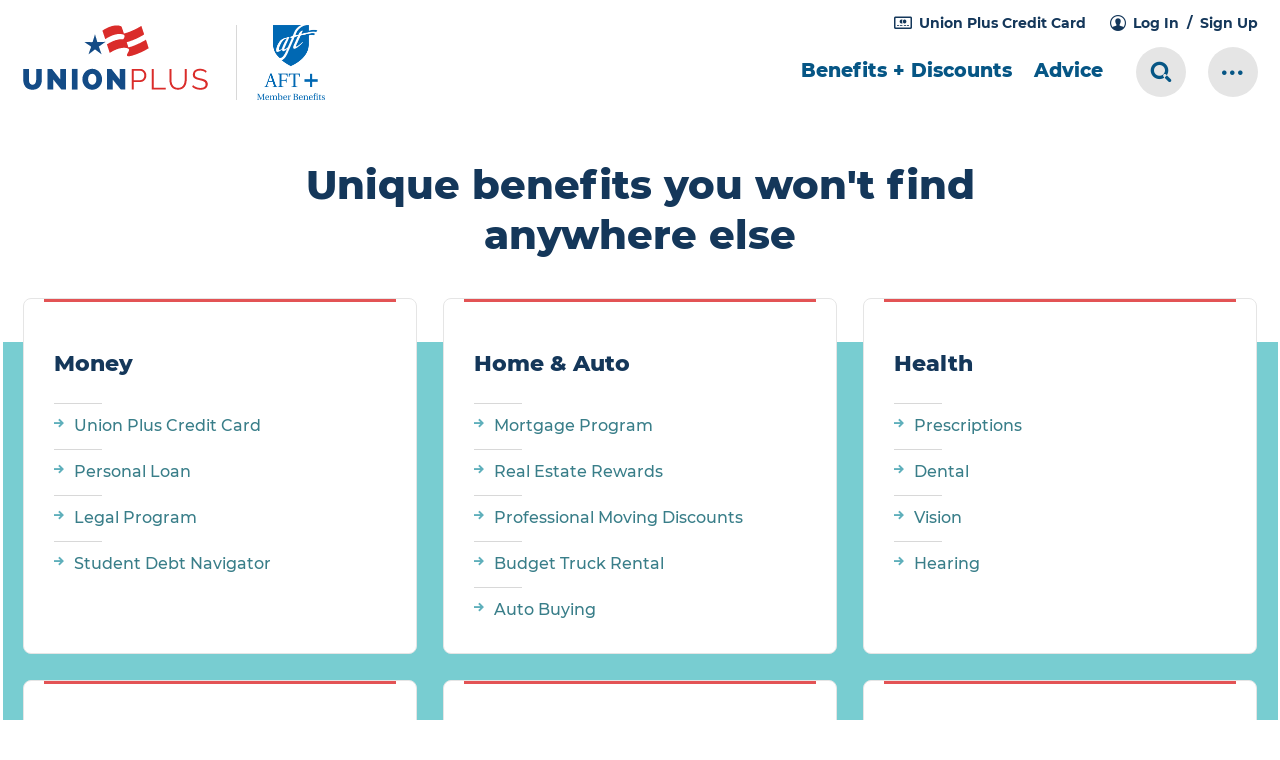

--- FILE ---
content_type: text/html
request_url: https://www.unionplus.org/union-member-benefits?union=aft
body_size: 56324
content:
<!DOCTYPE html>
<html lang="en">
  <head>
    <meta charset="utf-8">
    <meta http-equiv="X-UA-Compatible" content="IE=edge">
    <meta name="description" content="">
    <meta name="viewport" content="width=device-width, initial-scale=1">
    <meta name="google-site-verification" content="-eWLIVM9u5azFe3jpRQDDyZLXUhI0CSAkPiaAwUeVQY" />

    <link rel="apple-touch-icon" sizes="57x57" href="/assets/images/favicon/apple-icon-57x57-ff0ab4d6838993a50c92b98b5f9ca78f.png">
    <link rel="apple-touch-icon" sizes="60x60" href="/assets/images/favicon/apple-icon-60x60-d26243dc58bd0e0c040ed709b9cdf58d.png">
    <link rel="apple-touch-icon" sizes="72x72" href="/assets/images/favicon/apple-icon-72x72-6c42b58b9e10ac3270126b0e1c7d53bd.png">
    <link rel="apple-touch-icon" sizes="76x76" href="/assets/images/favicon/apple-icon-76x76-9b2754f96e65e9f184c2226fe003e290.png">
    <link rel="apple-touch-icon" sizes="114x114" href="/assets/images/favicon/apple-icon-114x114-f28b76700194347891140525332da64a.png">
    <link rel="apple-touch-icon" sizes="120x120" href="/assets/images/favicon/apple-icon-120x120-75e1fe884d2a0cd1dde3f7f13c58c219.png">
    <link rel="apple-touch-icon" sizes="144x144" href="/assets/images/favicon/apple-icon-144x144-0ce881c1d4a1d7ca794b12a2b6264138.png">
    <link rel="apple-touch-icon" sizes="152x152" href="/assets/images/favicon/apple-icon-152x152-0a792744d9c32945b0ebf30f991b1d27.png">
    <link rel="apple-touch-icon" sizes="180x180" href="/assets/images/favicon/apple-icon-180x180-d4869650c385d1e7e3977a14d6fe02e8.png">
    <link rel="icon" type="image/png" sizes="192x192"  href="/assets/images/favicon/android-icon-192x192-658ffd0b65ab9cfa6e83b7509bdfd63c.png">
    <link rel="icon" type="image/png" sizes="32x32" href="/assets/images/favicon/favicon-32x32-4444375b31ba876c1483480c757ad956.png">
    <link rel="icon" type="image/png" sizes="96x96" href="/assets/images/favicon/favicon-96x96-2404138b8e208aa5b1fbab3cbc387080.png">
    <link rel="icon" type="image/png" sizes="16x16" href="/assets/images/favicon/favicon-16x16-33dfd59eee0c5c5c63e2f70639a0e69f.png">
    <link rel="manifest" href="/assets/images/favicon/manifest.json">
    <meta name="msapplication-TileColor" content="#ffffff">
    <meta name="msapplication-TileImage" content="/assets/images/favicon/ms-icon-144x144-0ce881c1d4a1d7ca794b12a2b6264138.png">
    <meta name="theme-color" content="#ffffff">

    
<meta name="unionplus/config/environment" content="%7B%22modulePrefix%22%3A%22unionplus%22%2C%22environment%22%3A%22production%22%2C%22rootURL%22%3A%22%2F%22%2C%22locationType%22%3A%22auto%22%2C%22EmberENV%22%3A%7B%22FEATURES%22%3A%7B%7D%2C%22EXTEND_PROTOTYPES%22%3A%7B%22Date%22%3Afalse%7D%2C%22_APPLICATION_TEMPLATE_WRAPPER%22%3Afalse%2C%22_DEFAULT_ASYNC_OBSERVERS%22%3Atrue%2C%22_JQUERY_INTEGRATION%22%3Afalse%2C%22_TEMPLATE_ONLY_GLIMMER_COMPONENTS%22%3Atrue%7D%2C%22APP%22%3A%7B%22NAMESPACE%22%3A%22api%2Fv0%22%2C%22GOOGLE_IDP_TENANT%22%3A%22union-plus-h2fat%22%2C%22LOGIN_DISABLED_MSG%22%3A%22Union%20Plus%20log%20in%20is%20temporarily%20offline%20for%20maintenance.%20Please%20check%20back%20soon.%22%2C%22SENTRY_DSN%22%3A%22https%3A%2F%2F36b59e75ee87420aa8a93b14f902045f%40logs.interactive-strategies.com%2F3%22%2C%22name%22%3A%22unionplus%22%2C%22version%22%3A%221.0.10%2B50521004%22%7D%2C%22ember-cli-head%22%3A%7B%22suppressBrowserRender%22%3Atrue%7D%2C%22ember-cli-workbox%22%3A%7B%22enabled%22%3Atrue%2C%22autoRegister%22%3Atrue%2C%22swDest%22%3A%22%2Fsw.js%22%7D%2C%22ember-metrics%22%3A%7B%22includeAdapters%22%3A%5B%22google-tag-manager%22%5D%7D%2C%22fastboot%22%3A%7B%22hostWhitelist%22%3A%5B%7B%7D%2C%7B%7D%2C%7B%7D%2C%7B%7D%2C%7B%7D%2C%7B%7D%5D%7D%2C%22firebase%22%3A%7B%22apiKey%22%3A%22AIzaSyA8b3h2Of_HF0AEN7JDqXoEIuMQ1_M1N-U%22%2C%22authDomain%22%3A%22inner-arch-256015.firebaseapp.com%22%2C%22databaseURL%22%3A%22https%3A%2F%2Finner-arch-256015.firebaseio.com%22%2C%22projectId%22%3A%22inner-arch-256015%22%2C%22storageBucket%22%3A%22inner-arch-256015.appspot.com%22%2C%22messagingSenderId%22%3A%22671743626898%22%7D%2C%22moment%22%3A%7B%22includeTimezone%22%3A%22all%22%7D%2C%22storefront%22%3A%7B%22maxAge%22%3A5%7D%2C%22exportApplicationGlobal%22%3Afalse%7D" />
<!-- EMBER_CLI_FASTBOOT_TITLE -->  <meta name="ember-cli-head-start" content>
<link rel="canonical" href="http://www.unionplus.org/union-member-benefits?union=aft">
<link rel="shortlink" href="http://www.unionplus.org/union-member-benefits?union=aft">
<link rel="image_src">

<meta name="abstract">
<meta name="description" content="Union Plus benefits offered by the AFL-CIO's Union Privilege provides consumer savings, discounts, benefits, and education resources to active and retired labor union members.">
<meta name="google">
<meta name="keywords">
<meta name="news_keywords">
<meta name="referrer" content="no-referrer">
<meta name="robots" content="index, follow">

<meta property="og:country:name" content="United States of Amercia">
<meta property="og:description" content="Union Plus benefits offered by the AFL-CIO's Union Privilege provides consumer savings, discounts, benefits, and education resources to active and retired labor union members.">
<meta property="og:image">
<meta property="og:locality" content="Washington">
<meta property="og:postal:code" content="20002">
<meta property="og:region" content="DC">
<meta property="og:site:name" content="Union Plus">
<meta property="og:street:address" content="1100 1st ST NE, Suite 850">
<meta property="og:title" content="Benefits for %@ Members | Union Plus">
<meta property="og:type" content="Basic page">
<meta property="og:url" content="http://www.unionplus.org/union-member-benefits?union=aft">
<meta name="ember-cli-head-end" content>
<title>Benefits for AFT Members | Union Plus</title>
<meta name="theme-color" content="#fff">
<meta name="apple-mobile-web-app-capable" content="yes">
<meta name="apple-mobile-web-app-title" content="unionplus">
<meta name="apple-mobile-web-app-status-bar-style" content="default">

    <link rel="manifest" href="/manifest.webmanifest">
    <meta name="msapplication-config" content="/browserconfig.xml">

    <link integrity="" rel="stylesheet" href="/assets/vendor-daeba0858ae98fc422f6f3e877bd0962.css">
    <link integrity="" rel="stylesheet" href="/assets/unionplus-32809d65f7aa6f61d2432abc45789b2c.css">

    
  </head>
  <body>
    <script type="x/boundary" id="fastboot-body-start"></script><!---->


<!---->

<div class="page-container">
<!---->
  <!---->
<div class="mobile-header">
  <a class="logo-mobile" href="/" rel="noopener" target="_blank">
    <img alt="Union Plus" src="/assets/images/2020/logo-up.svg">
  </a>

<!---->
    <div class="mobile-header-links">
<!---->
        <a aria-label="Log In" class="mobile-header-sign-in btn -gray -small" href="#">
  
          Log In
        
</a>


<!---->
      <button class="mobile-header-nav-trigger js-mobile-nav-trigger" type="button">
        <span class="sr-text">Mobile Nav Toggle</span>
      </button>
    </div>
</div>

<header class="site-header">
  <div class="site-header-inner">
    <div class="site-header-left">
      <div class="site-header-left-inner">
        <a class="site-header-logo-desktop" href="/">
          <img alt="Union Plus" src="/assets/images/2020/logo-up.svg">
        </a>

          <div class="site-header-tag-logo">
<!---->
<!---->
      <a href="http://www.aft.org/" rel="noopener noreferrer" target="_blank" title="AFT (American Federation of Teachers)">
        <img alt="aft" src="https://www.unionplus.org/sites/default/files/union/logo/AFT Plus_Blue_Square.png">
      </a>

<!---->  </div>

      </div>
    </div>

      <div class="site-header-right">
        <ul class="site-header-utility-nav">
            <li>
    <a aria-controls="credit-card-dropdown" aria-expanded="false" class="site-header-utility-nav-item -cc -has-dropdown" href="#">
      Union Plus Credit Card
    </a>

    <div class="site-header-dropdown -secondary">
      <ul>
          <li>
            <a href="https://www.theunioncard.com/afl-cio-union-plus-credit-card/?media=U5IG221AAX16090012252XXHHX&amp;WT.mc_id=CRS_U_5IG_AA_0012252" target="_self">
              Apply Now
            </a>
          </li>
          <li>
            <a href="https://www.unionpluscard.com" target="_self">
              Pay Bill
            </a>
          </li>
      </ul>
    </div>
  </li>


          <!---->
  <li class="site-header-utility-nav-status">
    <a class="site-header-utility-nav-item -user" href="#">
  
      Log In
    
</a>

  </li>

  <li class="site-header-utility-nav-status">
    <a class="site-header-utility-nav-item" href="#">
  
      Sign Up
    
</a>

  </li>


<!---->        </ul>

        <nav class="site-header-main-nav" aria-label="Main Site Navigation">
          <ul class="site-header-main-nav-items">
              <li class="site-header-main-nav-item -has-megadropdown">
      <a aria-controls="main-menu-dropdown" aria-expanded="false" href="#" target="_self">
        Benefits + Discounts
      </a>
    

      <div class="site-header-dropdown">
        <div class="site-header-dropdown-mega">
              <div class="site-header-dropdown-link-group">
                <a class="site-header-dropdown-link-group-header" href="/benefits/money" target="_self">
                  Money
                </a>

                <ul class="site-header-dropdown-links">
                      <li>
                        <a href="/benefits/money/union-plus-credit-card" target="_self">
                          Credit Card
                        </a>
                      </li>
                      <li>
                        <a href="/benefits/home/legal-help" target="_self">
                          Legal Program
                        </a>
                      </li>
                      <li>
                        <a href="/benefits/money/personal-loan" target="_self">
                          Personal Loan
                        </a>
                      </li>
<!---->
                    <li>
                      <a class="btn -gray -small" href="/benefits/money" target="_self">
                        More
                      </a>
                    </li>
                </ul>
              </div>
              <div class="site-header-dropdown-link-group">
                <a class="site-header-dropdown-link-group-header" href="/benefits/home-auto" target="_self">
                  Home &amp; Auto
                </a>

                <ul class="site-header-dropdown-links">
                      <li>
                        <a href="/benefits/home-auto/auto-buying" target="_self">
                          Auto Buying
                        </a>
                      </li>
                      <li>
                        <a href="/benefits/home-auto/wells-fargo-mortgage-program" target="_self">
                          Mortgage Program
                        </a>
                      </li>
                      <li>
                        <a href="/benefits/home-auto/real-estate-rewards" target="_self">
                          Real Estate Rewards
                        </a>
                      </li>
<!----><!---->
                    <li>
                      <a class="btn -gray -small" href="/benefits/home-auto" target="_self">
                        More
                      </a>
                    </li>
                </ul>
              </div>
              <div class="site-header-dropdown-link-group">
                <a class="site-header-dropdown-link-group-header" href="/benefits/shopping-discounts" target="_self">
                  Shopping &amp; Discounts
                </a>

                <ul class="site-header-dropdown-links">
                      <li>
                        <a href="/benefits/shopping-discounts/att" target="_self">
                          AT&amp;T Discounts
                        </a>
                      </li>
                      <li>
                        <a href="/benefits/shopping-discounts/cash-back-shopping" target="_self">
                          Cash Back Shopping
                        </a>
                      </li>
                      <li>
                        <a href="/benefits/travel-fun/gifts-flowers" target="_self">
                          Flowers &amp; Gifts
                        </a>
                      </li>
<!----><!----><!---->
                    <li>
                      <a class="btn -gray -small" href="/benefits/shopping-discounts" target="_self">
                        More
                      </a>
                    </li>
                </ul>
              </div>
              <div class="site-header-dropdown-link-group">
                <a class="site-header-dropdown-link-group-header" href="/benefits/hardship-help" target="_self">
                  Hardship Help
                </a>

                <ul class="site-header-dropdown-links">
                      <li>
                        <a href="/benefits/money/strike-benefits" target="_self">
                          Strike Benefits
                        </a>
                      </li>
                      <li>
                        <a href="/benefits/money/layoff-or-furlough-assistance" target="_self">
                          Layoff or Furlough Assistance
                        </a>
                      </li>
                      <li>
                        <a href="/benefits/home-auto/mortgage-assistance" target="_self">
                          Mortgage Assistance
                        </a>
                      </li>
<!----><!----><!----><!----><!----><!----><!---->
                    <li>
                      <a class="btn -gray -small" href="/benefits/hardship-help" target="_self">
                        More
                      </a>
                    </li>
                </ul>
              </div>
              <div class="site-header-dropdown-link-group">
                <a class="site-header-dropdown-link-group-header" href="/benefits/insurance" target="_self">
                  Insurance
                </a>

                <ul class="site-header-dropdown-links">
                      <li>
                        <a href="/benefits/insurance/pet-health-insurance" target="_self">
                          Pet Health Insurance
                        </a>
                      </li>

<!---->                </ul>
              </div>
              <div class="site-header-dropdown-link-group">
                <a class="site-header-dropdown-link-group-header" href="/benefits/health" target="_self">
                  Health
                </a>

                <ul class="site-header-dropdown-links">
                      <li>
                        <a href="/benefits/health/dental" target="_self">
                          Dental
                        </a>
                      </li>
                      <li>
                        <a href="/benefits/health/vision" target="_self">
                          Vision
                        </a>
                      </li>
                      <li>
                        <a href="/benefits/health/hearing" target="_self">
                          Hearing
                        </a>
                      </li>
<!---->
                    <li>
                      <a class="btn -gray -small" href="/benefits/health" target="_self">
                        More
                      </a>
                    </li>
                </ul>
              </div>
              <div class="site-header-dropdown-link-group">
                <a class="site-header-dropdown-link-group-header" href="/benefits/education" target="_self">
                  Education
                </a>

                <ul class="site-header-dropdown-links">
                      <li>
                        <a href="/benefits/education/union-plus-scholarships" target="_self">
                          Scholarships
                        </a>
                      </li>

<!---->                </ul>
              </div>
              <div class="site-header-dropdown-link-group">
                <a class="site-header-dropdown-link-group-header" href="/benefits/travel" target="_self">
                  Travel
                </a>

                <ul class="site-header-dropdown-links">
                      <li>
                        <a href="/benefits/travel/car-rental" target="_self">
                          Car Rental
                        </a>
                      </li>
                      <li>
                        <a href="/benefits/travel/hotels" target="_self">
                          Hotels + more
                        </a>
                      </li>
                      <li>
                        <a href="/benefits/travel/vacation-tours" target="_self">
                          Travel Tours
                        </a>
                      </li>
<!---->
                    <li>
                      <a class="btn -gray -small" href="/benefits/travel" target="_self">
                        More
                      </a>
                    </li>
                </ul>
              </div>
        </div>
      </div>
  </li>
  <li class="site-header-main-nav-item">
      <a href="/blog/all-tips-updates" target="_self">
        Advice
      </a>
    

<!---->  </li>


            <li class="site-header-main-nav-item-tool">
              <button class="site-header-search js-site-header-search-trigger" type="button">
                <span class="sr-text">Search Toggle</span>
              </button>
            </li>

            <li class="site-header-main-nav-item-tool">
  <button aria-controls="utility-dropdown" aria-expanded="false" class="site-header-more" type="button">
    <span class="sr-text">More Menu</span>
  </button>

  <div class="site-header-dropdown -secondary">
    <ul>
        <li>
          <a href="/page/about-us" target="_self">
            About Us
          </a>
        </li>
        <li>
          <a href="/page/about-unions" target="_self">
            About Unions
          </a>
        </li>
        <li>
          <a href="/benefits/hardship-help" target="_self">
            Hardship Help
          </a>
        </li>
        <li>
          <a href="/page/help" target="_self">
            Help
          </a>
        </li>
        <li>
          <a href="/page/leaders" target="_self">
            For Leaders
          </a>
        </li>
    </ul>
  </div>
</li>

          </ul>
        </nav>
      </div>
  </div>
</header>

<!---->
<!---->

  <main id="main">
    

	<div class="internal-page-loader">
  <p>
    <span class="sr-text">Loading...</span>
  </p>
</div>


<!---->
  </main>

  <footer class="site-footer">
  <div class="site-footer-top">
          <a class="site-footer-logo" href="/">
          <img src="/assets/images/2020/up-logo-white.svg" alt="Union Plus">
        </a>

        <nav class="site-footer-nav" aria-label="Footer Navigation">
          <ul>
              <li>
                <a target="_self" href="/page/about-us">
  
                  About Us
                
</a>
              </li>
              <li>
                <a target="_self" href="/page/help">
  
                  Help
                
</a>
              </li>
              <li>
                <a target="_self" href="/page/leaders">
  
                  For Leaders
                
</a>
              </li>
              <li>
                <a target="_self" href="/benefits/hardship-help">
  
                  Hardship Help
                
</a>
              </li>
          </ul>
        </nav>

        <ul class="site-footer-social">
              <li>
                <a class="icon-facebook" href="https://www.facebook.com/unionplus" rel="noopener noreferrer" target="_blank">
                  <span class="sr-text">Facebook</span>
                </a>
              </li>
              <li>
                <a class="icon-instagram" href="https://www.instagram.com/unionplus/" rel="noopener noreferrer" target="_blank">
                  <span class="sr-text">Instagram</span>
                </a>
              </li>
              <li>
                <a class="icon-twitter" href="https://twitter.com/unionplus" rel="noopener noreferrer" target="_blank">
                  <span class="sr-text">Twitter</span>
                </a>
              </li>
              <li>
                <a class="icon-youtube" href="https://www.youtube.com/user/UnionPlusBenefits" rel="noopener noreferrer" target="_blank">
                  <span class="sr-text">YouTube</span>
                </a>
              </li>
        </ul>
  </div>

  <div class="site-footer-inner">

      <div class="site-footer-links">
<!---->
          <div class="site-footer-link-grid">
                <div class="site-footer-link-group">
                  <a target="_self" class="site-footer-link-group-header" href="/benefits/money">
  
                    Money
                  
</a>

                  <ul class="site-footer-link-group-links">
                      <li>
                        <a target="_self" href="/benefits/money/union-plus-credit-card">
  
                          Credit Card
                        
</a>
                      </li>
                      <li>
                        <a target="_self" href="/benefits/home/legal-help">
  
                          Legal Program
                        
</a>
                      </li>
                      <li>
                        <a target="_self" href="/benefits/money/personal-loan">
  
                          Personal Loan
                        
</a>
                      </li>
                      <li>
                        <a target="_self" href="/benefits/money/student-debt-navigator">
  
                          Student Debt Navigator
                        
</a>
                      </li>
                  </ul>
                </div>
                <div class="site-footer-link-group">
                  <a target="_self" class="site-footer-link-group-header" href="/benefits/home-auto">
  
                    Home &amp; Auto
                  
</a>

                  <ul class="site-footer-link-group-links">
                      <li>
                        <a target="_self" href="/benefits/home-auto/auto-buying">
  
                          Auto Buying
                        
</a>
                      </li>
                      <li>
                        <a target="_self" href="/benefits/home-auto/wells-fargo-mortgage-program">
  
                          Mortgage Program
                        
</a>
                      </li>
                      <li>
                        <a target="_self" href="/benefits/home-auto/real-estate-rewards">
  
                          Real Estate Rewards
                        
</a>
                      </li>
                      <li>
                        <a target="_self" href="/benefits/home-auto/professional-moving-discounts">
  
                          Moving Discounts
                        
</a>
                      </li>
                      <li>
                        <a target="_self" href="/benefits/home-auto/budget-truck-rental">
  
                          Budget Truck Rental
                        
</a>
                      </li>
                  </ul>
                </div>
                <div class="site-footer-link-group">
                  <a target="_self" class="site-footer-link-group-header" href="/benefits/shopping-discounts">
  
                    Shopping &amp; Discounts
                  
</a>

                  <ul class="site-footer-link-group-links">
                      <li>
                        <a target="_self" href="/benefits/shopping-discounts/att">
  
                          AT&amp;T Discounts
                        
</a>
                      </li>
                      <li>
                        <a target="_self" href="/benefits/shopping-discounts/cash-back-shopping">
  
                          Cash Back Shopping
                        
</a>
                      </li>
                      <li>
                        <a target="_self" href="/benefits/travel-fun/gifts-flowers">
  
                          Flowers &amp; Gifts
                        
</a>
                      </li>
                      <li>
                        <a target="_self" href="/benefits/shopping-discounts/movie-tickets">
  
                          Movie Tickets
                        
</a>
                      </li>
                      <li>
                        <a target="_self" href="/benefits/shopping-discounts/restaurants">
  
                          Restaurants
                        
</a>
                      </li>
                      <li>
                        <a target="_self" href="/benefits/shopping-discounts/concerts-and-events">
  
                          Concerts and Events
                        
</a>
                      </li>
                  </ul>
                </div>
                <div class="site-footer-link-group">
                  <a target="_self" class="site-footer-link-group-header" href="/benefits/hardship-help">
  
                    Hardship Help
                  
</a>

                  <ul class="site-footer-link-group-links">
                      <li>
                        <a target="_self" href="/benefits/money/strike-benefits">
  
                          Strike Benefits
                        
</a>
                      </li>
                      <li>
                        <a target="_self" href="/benefits/money/layoff-or-furlough-assistance">
  
                          Layoff or Furlough Assistance
                        
</a>
                      </li>
                      <li>
                        <a target="_self" href="/benefits/home-auto/mortgage-assistance">
  
                          Mortgage Assistance
                        
</a>
                      </li>
                      <li>
                        <a target="_self" href="/benefits/home-auto/save-my-home-hotline">
  
                          Save my Home Hotline
                        
</a>
                      </li>
                      <li>
                        <a target="_self" href="/benefits/money/credit-counseling">
  
                          Credit Counseling
                        
</a>
                      </li>
                      <li>
                        <a target="_self" href="/benefits/money/bankruptcy-counseling-fee-waiver">
  
                          Bankruptcy Counseling Fee Waiver
                        
</a>
                      </li>
                      <li>
                        <a target="_self" href="/benefits/home-auto/disaster-relief-grants">
  
                          Disaster Relief Grants
                        
</a>
                      </li>
                      <li>
                        <a target="_self" href="/benefits/health/hospital-grant">
  
                          Hospital Grants
                        
</a>
                      </li>
                      <li>
                        <a target="_self" href="/benefits/health/disability-benefits">
  
                          Disability Benefits
                        
</a>
                      </li>
                      <li>
                        <a target="_self" href="/benefits/health/medical-bill-negotiating-service">
  
                          Medical Bill Negotiating
                        
</a>
                      </li>
                  </ul>
                </div>
                <div class="site-footer-link-group">
                  <a target="_self" class="site-footer-link-group-header" href="/benefits/insurance">
  
                    Insurance
                  
</a>

                  <ul class="site-footer-link-group-links">
                      <li>
                        <a target="_self" href="/benefits/insurance/pet-health-insurance">
  
                          Pet Health Insurance
                        
</a>
                      </li>
                  </ul>
                </div>
                <div class="site-footer-link-group">
                  <a target="_self" class="site-footer-link-group-header" href="/benefits/health">
  
                    Health
                  
</a>

                  <ul class="site-footer-link-group-links">
                      <li>
                        <a target="_self" href="/benefits/health/dental">
  
                          Dental
                        
</a>
                      </li>
                      <li>
                        <a target="_self" href="/benefits/health/vision">
  
                          Vision
                        
</a>
                      </li>
                      <li>
                        <a target="_self" href="/benefits/health/hearing">
  
                          Hearing
                        
</a>
                      </li>
                      <li>
                        <a target="_self" href="/benefits/health/prescriptions">
  
                          Prescriptions
                        
</a>
                      </li>
                  </ul>
                </div>
                <div class="site-footer-link-group">
                  <a target="_self" class="site-footer-link-group-header" href="/benefits/education">
  
                    Education
                  
</a>

                  <ul class="site-footer-link-group-links">
                      <li>
                        <a target="_self" href="/benefits/education/union-plus-scholarships">
  
                          Scholarships
                        
</a>
                      </li>
                  </ul>
                </div>
                <div class="site-footer-link-group">
                  <a target="_self" class="site-footer-link-group-header" href="/benefits/travel">
  
                    Travel
                  
</a>

                  <ul class="site-footer-link-group-links">
                      <li>
                        <a target="_self" href="/benefits/travel/car-rental">
  
                          Car Rental
                        
</a>
                      </li>
                      <li>
                        <a target="_self" href="/benefits/travel/hotels">
  
                          Hotels + more
                        
</a>
                      </li>
                      <li>
                        <a target="_self" href="/benefits/travel/vacation-tours">
  
                          Travel Tours
                        
</a>
                      </li>
                      <li>
                        <a target="_self" href="/benefits/travel/attractions-tours">
  
                          Attractions &amp; Tours
                        
</a>
                      </li>
                  </ul>
                </div>
          </div>
      </div>

    <div class="site-footer-bottom">
      <div class="site-footer-copyright">
        <p>© 2025 Union Privilege, provider of Union Plus Benefits</p>
      </div>

      <div class="site-footer-bottom-links">
          <a target="_self" href="/page/feedback">
  
            Feedback
          
</a>
          <a target="_self" href="/page/careers-union-plus">
  
            Careers
          
</a>
          <a target="_self" href="/page/contact">
  
            Contact
          
</a>
          <a target="_self" href="/page/privacy">
  
            Privacy
          
</a>
          <a target="_self" href="/page/terms-and-conditions">
  
            Terms
          
</a>
          <a target="_self" href="/page/beneficios-de-union-plus">
  
            Beneficios de Union Plus
          
</a>
      </div>
    </div>
  </div>
</footer>
</div>

<!---->
<div>
</div>
<script type="fastboot/shoebox" id="shoebox-ember-data-storefront">{"created":"2025-12-15T15:46:22.444Z","queries":{"GET::/api/v0/terms::bundle=union":"{\"data\":[{\"id\":\"abg\",\"type\":\"terms\",\"attributes\":{\"title\":\"ABG\",\"bundle\":\"union\",\"tid\":\"239\",\"revision_id\":\"239\",\"revision_created\":\"1597811402\",\"status\":\"1\",\"name\":\"ABG\",\"weight\":\"0\",\"revision_default\":\"1\",\"revision_translation_affected\":\"1\",\"field_hide_form\":\"1\",\"field_short_name\":\"Aluminum Brick And Glass\"},\"links\":{\"self\":\"taxonomy_term/abg\"}},{\"id\":\"aea\",\"type\":\"terms\",\"attributes\":{\"title\":\"AEA\",\"bundle\":\"union\",\"tid\":\"1\",\"revision_id\":\"1\",\"status\":\"1\",\"name\":\"AEA\",\"description\":\"\u003cp\u003eActors' Equity Association\u003c/p\u003e\\n\",\"weight\":\"0\",\"revision_default\":\"1\",\"revision_translation_affected\":\"1\",\"field_agia_id\":\"AEA\",\"field_authed_credit_card_link\":{\"url\":\"https://www.theunioncard.com/afl-cio-union-plus-credit-card/?media=U5IG221AAX16060010686XXHHX\u0026WT.mc_id=CRS_U_5IG_AA_0010686\",\"title\":\"Get The Card That's Right For You\",\"type\":\"external\"},\"field_link\":{\"url\":\"http://www.actorsequity.org/\",\"title\":\"Actor's Equity\",\"type\":\"external\"},\"field_netsuite_id\":\"345\",\"field_short_name\":\"Actors' Equity\"},\"relationships\":{\"field_logo\":{\"data\":{\"id\":\"577\",\"type\":\"images\"}}},\"links\":{\"self\":\"taxonomy_term/aea\"}},{\"id\":\"afa-cwa\",\"type\":\"terms\",\"attributes\":{\"title\":\"AFA-CWA\",\"bundle\":\"union\",\"tid\":\"3\",\"revision_id\":\"3\",\"status\":\"1\",\"name\":\"AFA-CWA\",\"description\":\"\u003cp\u003eAssociation of Flight Attendants\u003c/p\u003e\\n\",\"weight\":\"0\",\"revision_default\":\"1\",\"revision_translation_affected\":\"1\",\"field_agia_id\":\"AFA-CWA\",\"field_authed_credit_card_link\":{\"url\":\"https://www.theunioncard.com/afa-cwa-flight-attendants-union-credit-card/?media=U5IG223AAX1412007023XXHHX\u0026WT.mc_id=CRS_U_5IG_AA_007023\",\"title\":\"Get the card that's right for you\",\"type\":\"external\"},\"field_link\":{\"url\":\"http://www.afacwa.org/\",\"title\":\"AFA-CWA (Flight Attendants)\",\"type\":\"external\"},\"field_netsuite_id\":\"362\",\"field_short_name\":\"Flight Attendants\"},\"relationships\":{\"field_logo\":{\"data\":{\"id\":\"565\",\"type\":\"images\"}}},\"links\":{\"self\":\"taxonomy_term/afa-cwa\"}},{\"id\":\"afge\",\"type\":\"terms\",\"attributes\":{\"title\":\"AFGE\",\"bundle\":\"union\",\"tid\":\"4\",\"revision_id\":\"4\",\"status\":\"1\",\"name\":\"AFGE\",\"description\":\"\u003cp\u003eAmerican Federation of Government Employees\u003c/p\u003e\\n\",\"weight\":\"0\",\"revision_default\":\"1\",\"revision_translation_affected\":\"1\",\"field_agia_id\":\"AFGE\",\"field_authed_credit_card_link\":{\"url\":\"https://www.theunioncard.com/afge-government-employees-union-credit-card/?media=U5IG223AAX1412007024XXHHX\u0026WT.mc_id=CRS_U_5IG_AA_007024\",\"title\":\"Get the card that's right for you\",\"type\":\"external\"},\"field_link\":{\"url\":\"https://www.afge.org/\",\"title\":\"AFGE (Federal Government Employees)\",\"type\":\"external\"},\"field_netsuite_id\":\"363\",\"field_short_name\":\"Government Employees\"},\"relationships\":{\"field_logo\":{\"data\":{\"id\":\"566\",\"type\":\"images\"}}},\"links\":{\"self\":\"taxonomy_term/afge\"}},{\"id\":\"afgwu\",\"type\":\"terms\",\"attributes\":{\"title\":\"AFGWU\",\"bundle\":\"union\",\"tid\":\"253\",\"revision_id\":\"253\",\"revision_created\":\"1597811402\",\"status\":\"1\",\"name\":\"AFGWU\",\"weight\":\"0\",\"revision_default\":\"1\",\"revision_translation_affected\":\"1\",\"field_hide_form\":\"1\",\"field_short_name\":\"American Flint Glass Workers\"},\"links\":{\"self\":\"taxonomy_term/afgwu\"}},{\"id\":\"afl-cio\",\"type\":\"terms\",\"attributes\":{\"title\":\"AFL-CIO\",\"bundle\":\"union\",\"tid\":\"5\",\"revision_id\":\"5\",\"status\":\"1\",\"name\":\"AFL-CIO\",\"description\":\"\u003cp\u003eAmerican Federation of Labor and Congress of Industrial Organizations\u003c/p\u003e\\n\",\"weight\":\"0\",\"revision_default\":\"1\",\"revision_translation_affected\":\"1\",\"field_agia_id\":\"AFL-CIO\",\"field_authed_credit_card_link\":{\"url\":\"http://www.theunioncard.com/afl-cio-union-plus-credit-card?media=U5IG221AAX16060010686XXHHX\u0026WT.mc_id=CRS_U_5IG_AA_0010686\",\"title\":\"Get the card that's right for you\",\"type\":\"external\"},\"field_link\":{\"url\":\"https://aflcio.org/\",\"title\":\"AFL-CIO\",\"type\":\"external\"},\"field_netsuite_id\":\"364\",\"field_short_name\":\"AFL-CIO\"},\"relationships\":{\"field_logo\":{\"data\":{\"id\":\"567\",\"type\":\"images\"}}},\"links\":{\"self\":\"taxonomy_term/afl-cio\"}},{\"id\":\"aflpu\",\"type\":\"terms\",\"attributes\":{\"title\":\"AFLPU\",\"bundle\":\"union\",\"tid\":\"169\",\"revision_id\":\"169\",\"status\":\"1\",\"name\":\"AFLPU\",\"description\":\"\u003cp\u003eArena Football Players Association\u003c/p\u003e\\n\",\"weight\":\"0\",\"revision_default\":\"1\",\"revision_translation_affected\":\"1\",\"field_agia_id\":\"AFLPU\",\"field_hide_form\":\"1\",\"field_link\":{\"url\":\"http://www.aflpu.org\",\"title\":\"AFLPU (Arena Football Players Association)\",\"type\":\"external\"},\"field_netsuite_id\":\"228965\",\"field_short_name\":\"Arena Football Players\"},\"links\":{\"self\":\"taxonomy_term/aflpu\"}},{\"id\":\"afm\",\"type\":\"terms\",\"attributes\":{\"title\":\"AFM\",\"bundle\":\"union\",\"tid\":\"7\",\"revision_id\":\"7\",\"status\":\"1\",\"name\":\"AFM\",\"description\":\"\u003cp\u003eAmerican Federation of Musicians\u003c/p\u003e\\n\",\"weight\":\"0\",\"revision_default\":\"1\",\"revision_translation_affected\":\"1\",\"field_agia_id\":\"AFM\",\"field_authed_credit_card_link\":{\"url\":\"https://www.theunioncard.com/afm-american-federation-of-musicians-union-credit-card/?media=U5IG223AAX1412007025XXHHX\u0026WT.mc_id=CRS_U_5IG_AA_007025\",\"title\":\"Get the card that's right for you\",\"type\":\"external\"},\"field_link\":{\"url\":\"http://www.afm.org/\",\"title\":\"AFM (American Federation of Musicians)\",\"type\":\"external\"},\"field_netsuite_id\":\"365\",\"field_short_name\":\"Musicians\"},\"relationships\":{\"field_logo\":{\"data\":{\"id\":\"568\",\"type\":\"images\"}}},\"links\":{\"self\":\"taxonomy_term/afm\"}},{\"id\":\"afsa\",\"type\":\"terms\",\"attributes\":{\"title\":\"AFSA\",\"bundle\":\"union\",\"tid\":\"8\",\"revision_id\":\"8\",\"status\":\"1\",\"name\":\"AFSA\",\"description\":\"\u003cp\u003eAmerican Federation of School Administrators\u003c/p\u003e\\n\",\"weight\":\"0\",\"revision_default\":\"1\",\"revision_translation_affected\":\"1\",\"field_agia_id\":\"AFSA\",\"field_authed_credit_card_link\":{\"url\":\"http://www.theunioncard.com/afl-cio-union-plus-credit-card?media=U5IG221AAX16060010686XXHHX\u0026WT.mc_id=CRS_U_5IG_AA_0010686\",\"title\":\"Get the card that's right for you\",\"type\":\"external\"},\"field_link\":{\"url\":\"http://www.afsaadmin.org/\",\"title\":\"AFSA (American Federation of School Administrators)\",\"type\":\"external\"},\"field_netsuite_id\":\"366\",\"field_short_name\":\"School Administrators\"},\"relationships\":{\"field_logo\":{\"data\":{\"id\":\"569\",\"type\":\"images\"}}},\"links\":{\"self\":\"taxonomy_term/afsa\"}},{\"id\":\"afscme\",\"type\":\"terms\",\"attributes\":{\"title\":\"AFSCME\",\"bundle\":\"union\",\"tid\":\"15\",\"revision_id\":\"15\",\"status\":\"1\",\"name\":\"AFSCME\",\"description\":\"\u003cp\u003eAmerican Federation of State, County and Municipal Employees\u003c/p\u003e\\n\",\"weight\":\"0\",\"revision_default\":\"1\",\"revision_translation_affected\":\"1\",\"field_agia_id\":\"AFSCME\",\"field_authed_credit_card_link\":{\"url\":\"https://www.theunioncard.com/afscme-credit-card/?media=U5IG223AAX1412007028XXHHX\u0026WT.mc_id=CRS_U_5IG_AA_007028\",\"title\":\"Get the card that's right for you\",\"type\":\"external\"},\"field_link\":{\"url\":\"https://www.afscme.org/members/advantage\",\"title\":\"AFSCME (American Federation of State, County and Municipal Employees)\",\"type\":\"external\"},\"field_netsuite_id\":\"367\",\"field_short_name\":\"State, County and Municipal Employees\"},\"relationships\":{\"field_logo\":{\"data\":{\"id\":\"564\",\"type\":\"images\"}}},\"links\":{\"self\":\"taxonomy_term/afscme\"}},{\"id\":\"afscme-csea\",\"type\":\"terms\",\"attributes\":{\"title\":\"AFSCME-CSEA\",\"bundle\":\"union\",\"tid\":\"260\",\"revision_id\":\"260\",\"revision_created\":\"1670527590\",\"status\":\"1\",\"name\":\"AFSCME-CSEA\",\"description\":\"\u003cp\u003eAmerican Federation of State, County and Municipal Employees\u003c/p\u003e\\n\",\"weight\":\"0\",\"revision_default\":\"1\",\"revision_translation_affected\":\"1\",\"field_authed_credit_card_link\":{\"url\":\"http://www.theunioncard.com/afl-cio-union-plus-credit-card?media=U5IG221AAX16060010686XXHHX\u0026WT.mc_id=CRS_U_5IG_AA_0010686\",\"title\":\"Get the card that's right for you\",\"type\":\"external\"},\"field_hide_form\":\"0\",\"field_link\":{\"url\":\"https://cseany.org/\",\"title\":\"CSEA-AFSCME (CSEA Local 1000) \",\"type\":\"external\"},\"field_netsuite_id\":\"383\",\"field_short_name\":\"Civil Service Employees - Local 1000\"},\"relationships\":{\"field_logo\":{\"data\":{\"id\":\"7067\",\"type\":\"images\"}}},\"links\":{\"self\":\"taxonomy_term/afscme-csea\"}},{\"id\":\"aft\",\"type\":\"terms\",\"attributes\":{\"title\":\"AFT\",\"bundle\":\"union\",\"tid\":\"10\",\"revision_id\":\"10\",\"status\":\"1\",\"name\":\"AFT\",\"description\":\"\u003cp\u003eAmerican Federation of Teachers\u003c/p\u003e\\n\",\"weight\":\"0\",\"revision_default\":\"1\",\"revision_translation_affected\":\"1\",\"field_agia_id\":\"AFT\",\"field_authed_credit_card_link\":{\"url\":\"https://www.theunioncard.com/aft-american-federation-of-teachers-union-credit-card/?media=U5IG223AAX1412007031XXHHX\u0026WT.mc_id=CRS_U_5IG_AA_007031\",\"title\":\"Get the card that's right for you\",\"type\":\"external\"},\"field_hide_form\":\"0\",\"field_link\":{\"url\":\"http://www.aft.org/\",\"title\":\"AFT (American Federation of Teachers)\",\"type\":\"external\"},\"field_netsuite_id\":\"368\",\"field_short_name\":\"AFT\"},\"relationships\":{\"field_logo\":{\"data\":{\"id\":\"8717\",\"type\":\"images\"}}},\"links\":{\"self\":\"taxonomy_term/aft\"}},{\"id\":\"agma\",\"type\":\"terms\",\"attributes\":{\"title\":\"AGMA\",\"bundle\":\"union\",\"tid\":\"11\",\"revision_id\":\"11\",\"status\":\"1\",\"name\":\"AGMA\",\"description\":\"\u003cp\u003eAmerican Guild of Musical Artists\u003c/p\u003e\\n\",\"weight\":\"0\",\"revision_default\":\"1\",\"revision_translation_affected\":\"1\",\"field_agia_id\":\"AGMA\",\"field_link\":{\"url\":\"https://www.musicalartists.org/\",\"title\":\"AGMA (American Guild of Musical Artists)\",\"type\":\"external\"},\"field_netsuite_id\":\"370\",\"field_short_name\":\"Musical Artists\"},\"relationships\":{\"field_logo\":{\"data\":{\"id\":\"1590\",\"type\":\"images\"}}},\"links\":{\"self\":\"taxonomy_term/agma\"}},{\"id\":\"agva\",\"type\":\"terms\",\"attributes\":{\"title\":\"AGVA\",\"bundle\":\"union\",\"tid\":\"184\",\"revision_id\":\"184\",\"status\":\"1\",\"name\":\"AGVA\",\"description\":\"\u003cp\u003eAmerican Guild of Variety Artists\u003c/p\u003e\\n\",\"weight\":\"0\",\"revision_default\":\"1\",\"revision_translation_affected\":\"1\",\"field_agia_id\":\"AGVA\",\"field_link\":{\"url\":\"http://www.agvausa.com/\",\"title\":\"AGVA (American Guild of Variety Artists)\",\"type\":\"external\"},\"field_netsuite_id\":\"281592\",\"field_short_name\":\"Variety Artists\"},\"links\":{\"self\":\"taxonomy_term/agva\"}},{\"id\":\"alpa\",\"type\":\"terms\",\"attributes\":{\"title\":\"ALPA\",\"bundle\":\"union\",\"tid\":\"13\",\"revision_id\":\"13\",\"status\":\"1\",\"name\":\"ALPA\",\"description\":\"\u003cp\u003eAir Line Pilots Association\u003c/p\u003e\\n\",\"weight\":\"0\",\"revision_default\":\"1\",\"revision_translation_affected\":\"1\",\"field_agia_id\":\"ALPA\",\"field_authed_credit_card_link\":{\"url\":\"https://www.theunioncard.com/alpa-air-line-pilots-association-union-credit-card/?media=U5IG223AAX1412007029XXHHX\u0026WT.mc_id=CRS_U_5IG_AA_007029\",\"title\":\"Get the card that's right for you\",\"type\":\"external\"},\"field_link\":{\"url\":\"http://www.alpa.org/\",\"title\":\"ALPA (Air Line Pilots Association)\",\"type\":\"external\"},\"field_netsuite_id\":\"371\",\"field_short_name\":\"Air Line Pilots\"},\"relationships\":{\"field_logo\":{\"data\":{\"id\":\"570\",\"type\":\"images\"}}},\"links\":{\"self\":\"taxonomy_term/alpa\"}},{\"id\":\"apwu\",\"type\":\"terms\",\"attributes\":{\"title\":\"APWU\",\"bundle\":\"union\",\"tid\":\"17\",\"revision_id\":\"17\",\"status\":\"1\",\"name\":\"APWU\",\"description\":\"\u003cp\u003eAmerican Postal Workers Union\u003c/p\u003e\\n\",\"weight\":\"0\",\"revision_default\":\"1\",\"revision_translation_affected\":\"1\",\"field_agia_id\":\"APWU\",\"field_authed_credit_card_link\":{\"url\":\"https://www.theunioncard.com/apwu-american-postal-workers-union-credit-card/?media=U5IG223AAX1412007030XXHHX\u0026WT.mc_id=CRS_U_5IG_AA_007030\",\"title\":\"Get the card that's right for you\",\"type\":\"external\"},\"field_link\":{\"url\":\"http://www.apwu.org/\",\"title\":\"APWU (American Postal Workers Union)\",\"type\":\"external\"},\"field_netsuite_id\":\"372\",\"field_short_name\":\"Postal Workers\"},\"relationships\":{\"field_logo\":{\"data\":{\"id\":\"631\",\"type\":\"images\"}}},\"links\":{\"self\":\"taxonomy_term/apwu\"}},{\"id\":\"ara\",\"type\":\"terms\",\"attributes\":{\"title\":\"ARA\",\"bundle\":\"union\",\"tid\":\"12\",\"revision_id\":\"12\",\"status\":\"1\",\"name\":\"ARA\",\"description\":\"\u003cp\u003eAlliance for Retired Americans\u003c/p\u003e\\n\",\"weight\":\"0\",\"revision_default\":\"1\",\"revision_translation_affected\":\"1\",\"field_agia_id\":\"ARA\",\"field_link\":{\"url\":\"https://retiredamericans.org/\",\"title\":\"ARA (Alliance for Retired Americans)\",\"type\":\"external\"},\"field_netsuite_id\":\"373\",\"field_short_name\":\"Alliance for Retired Americans\"},\"relationships\":{\"field_logo\":{\"data\":{\"id\":\"571\",\"type\":\"images\"}}},\"links\":{\"self\":\"taxonomy_term/ara\"}},{\"id\":\"atda\",\"type\":\"terms\",\"attributes\":{\"title\":\"ATDA\",\"bundle\":\"union\",\"tid\":\"19\",\"revision_id\":\"19\",\"status\":\"1\",\"name\":\"ATDA\",\"description\":\"\u003cp\u003eAmerican Train Dispatchers Association\u003c/p\u003e\\n\",\"weight\":\"0\",\"revision_default\":\"1\",\"revision_translation_affected\":\"1\",\"field_agia_id\":\"ATDA\",\"field_authed_credit_card_link\":{\"url\":\"http://www.theunioncard.com/afl-cio-union-plus-credit-card?media=U5IG221AAX16060010686XXHHX\u0026WT.mc_id=CRS_U_5IG_AA_0010686\",\"title\":\"Get the card that's right for you\",\"type\":\"external\"},\"field_link\":{\"url\":\"http://www.atda.org/\",\"title\":\"ATDA (American Train Dispatchers Association)\",\"type\":\"external\"},\"field_netsuite_id\":\"374\",\"field_short_name\":\"Train Dispatchers\"},\"relationships\":{\"field_logo\":{\"data\":{\"id\":\"2164\",\"type\":\"images\"}}},\"links\":{\"self\":\"taxonomy_term/atda\"}},{\"id\":\"atu\",\"type\":\"terms\",\"attributes\":{\"title\":\"ATU\",\"bundle\":\"union\",\"tid\":\"14\",\"revision_id\":\"14\",\"status\":\"1\",\"name\":\"ATU\",\"description\":\"\u003cp\u003eAmalgamated Transit Union\u003c/p\u003e\\n\",\"weight\":\"0\",\"revision_default\":\"1\",\"revision_translation_affected\":\"1\",\"field_agia_id\":\"ATU\",\"field_authed_credit_card_link\":{\"url\":\"https://www.theunioncard.com/atu-amalgamated-transit-union-credit-card/?media=U5IG223AAX1412007032XXHHX\u0026WT.mc_id=CRS_U_5IG_AA_007032\",\"title\":\"Get the card that's right for you\",\"type\":\"external\"},\"field_link\":{\"url\":\"https://www.atu.org/\",\"title\":\"ATU (Amalgamated Transit Union)\",\"type\":\"external\"},\"field_netsuite_id\":\"375\",\"field_short_name\":\"Amalgamated Transit\"},\"relationships\":{\"field_logo\":{\"data\":{\"id\":\"572\",\"type\":\"images\"}}},\"links\":{\"self\":\"taxonomy_term/atu\"}},{\"id\":\"bac\",\"type\":\"terms\",\"attributes\":{\"title\":\"BAC\",\"bundle\":\"union\",\"tid\":\"21\",\"revision_id\":\"21\",\"status\":\"1\",\"name\":\"BAC\",\"description\":\"\u003cp\u003eInternational Union of Bricklayers and Allied Craftworkers\u003c/p\u003e\\n\",\"weight\":\"0\",\"revision_default\":\"1\",\"revision_translation_affected\":\"1\",\"field_agia_id\":\"BAC\",\"field_authed_credit_card_link\":{\"url\":\"http://www.theunioncard.com/afl-cio-union-plus-credit-card?media=U5IG221AAX16060010686XXHHX\u0026WT.mc_id=CRS_U_5IG_AA_0010686\",\"title\":\"Get the card that's right for you\",\"type\":\"external\"},\"field_link\":{\"url\":\"http://www.bacweb.org/\",\"title\":\"BAC (International Union of Bricklayers and Allied Craftworkers)\",\"type\":\"external\"},\"field_netsuite_id\":\"377\",\"field_short_name\":\"Bricklayers\"},\"relationships\":{\"field_logo\":{\"data\":{\"id\":\"573\",\"type\":\"images\"}}},\"links\":{\"self\":\"taxonomy_term/bac\"}},{\"id\":\"bctgm\",\"type\":\"terms\",\"attributes\":{\"title\":\"BCTGM\",\"bundle\":\"union\",\"tid\":\"22\",\"revision_id\":\"22\",\"status\":\"1\",\"name\":\"BCTGM\",\"description\":\"\u003cp\u003eBakery, Confectionery, Tobacco Workers and Grain Millers International Union\u003c/p\u003e\\n\",\"weight\":\"0\",\"revision_default\":\"1\",\"revision_translation_affected\":\"1\",\"field_agia_id\":\"BCTGM\",\"field_authed_credit_card_link\":{\"url\":\"https://www.theunioncard.com/bctgm-bakery-workers-union-credit-card/?media=U5IG223AAX1412007033XXHHX\u0026WT.mc_id=CRS_U_5IG_AA_007033\",\"title\":\"Get the card that's right for you\",\"type\":\"external\"},\"field_link\":{\"url\":\"http://www.bctgm.org/\",\"title\":\"BCTGM (Bakery, Confectionery, Tobacco Workers and Grain Millers International Union)\",\"type\":\"external\"},\"field_netsuite_id\":\"378\",\"field_short_name\":\"Bakery, Confectionery, Tobacco Workers\"},\"relationships\":{\"field_logo\":{\"data\":{\"id\":\"615\",\"type\":\"images\"}}},\"links\":{\"self\":\"taxonomy_term/bctgm\"}},{\"id\":\"blet\",\"type\":\"terms\",\"attributes\":{\"title\":\"BLET\",\"bundle\":\"union\",\"tid\":\"26\",\"revision_id\":\"26\",\"status\":\"1\",\"name\":\"BLET\",\"description\":\"\u003cp\u003eBrotherhood of Locomotive Engineers and Trainmen\u003c/p\u003e\\n\",\"weight\":\"0\",\"revision_default\":\"1\",\"revision_translation_affected\":\"1\",\"field_agia_id\":\"BLET\",\"field_authed_credit_card_link\":{\"url\":\"http://www.theunioncard.com/afl-cio-union-plus-credit-card?media=U5IG221AAX16060010686XXHHX\u0026WT.mc_id=CRS_U_5IG_AA_0010686\",\"title\":\"Get the card that's right for you\",\"type\":\"external\"},\"field_link\":{\"url\":\"http://www.ble-t.org/\",\"title\":\"BLET (Brotherhood of Locomotive Engineers and Trainmen)\",\"type\":\"external\"},\"field_netsuite_id\":\"379\",\"field_short_name\":\"Locomotive Engineers and Trainmen\"},\"relationships\":{\"field_logo\":{\"data\":{\"id\":\"574\",\"type\":\"images\"}}},\"links\":{\"self\":\"taxonomy_term/blet\"}},{\"id\":\"bmwed\",\"type\":\"terms\",\"attributes\":{\"title\":\"BMWED\",\"bundle\":\"union\",\"tid\":\"25\",\"revision_id\":\"25\",\"status\":\"1\",\"name\":\"BMWED\",\"description\":\"\u003cp\u003eBrotherhood of Maintenance of Way Employees Division - International Brotherhood of Teamsters\u003c/p\u003e\\n\",\"weight\":\"0\",\"revision_default\":\"1\",\"revision_translation_affected\":\"1\",\"field_agia_id\":\"BMWED\",\"field_authed_credit_card_link\":{\"url\":\"http://www.theunioncard.com/afl-cio-union-plus-credit-card?media=U5IG221AAX16060010686XXHHX\u0026WT.mc_id=CRS_U_5IG_AA_0010686\",\"title\":\"Get the card that's right for you\",\"type\":\"external\"},\"field_hide_form\":\"0\",\"field_link\":{\"url\":\"https://www.bmwe.org/default.aspx\",\"title\":\"BMWED (Brotherhood of Maintenance of Way Employees Division - International Brotherhood of Teamsters)\",\"type\":\"external\"},\"field_netsuite_id\":\"380\",\"field_short_name\":\"Maintenance of Way Employees\"},\"relationships\":{\"field_logo\":{\"data\":{\"id\":\"617\",\"type\":\"images\"}}},\"links\":{\"self\":\"taxonomy_term/bmwed\"}},{\"id\":\"brs\",\"type\":\"terms\",\"attributes\":{\"title\":\"BRS\",\"bundle\":\"union\",\"tid\":\"28\",\"revision_id\":\"28\",\"status\":\"1\",\"name\":\"BRS\",\"description\":\"\u003cp\u003eBrotherhood of Railroad Signalmen\u003c/p\u003e\\n\",\"weight\":\"0\",\"revision_default\":\"1\",\"revision_translation_affected\":\"1\",\"field_agia_id\":\"BRS\",\"field_authed_credit_card_link\":{\"url\":\"http://www.theunioncard.com/afl-cio-union-plus-credit-card?media=U5IG221AAX16060010686XXHHX\u0026WT.mc_id=CRS_U_5IG_AA_0010686\",\"title\":\"Get the card that's right for you\",\"type\":\"external\"},\"field_link\":{\"url\":\"http://www.brs.org/\",\"title\":\"BRS (Brotherhood of Railroad Signalmen)\",\"type\":\"external\"},\"field_netsuite_id\":\"381\",\"field_short_name\":\"Railroad Signalmen\"},\"relationships\":{\"field_logo\":{\"data\":{\"id\":\"575\",\"type\":\"images\"}}},\"links\":{\"self\":\"taxonomy_term/brs\"}},{\"id\":\"cape\",\"type\":\"terms\",\"attributes\":{\"title\":\"CAPE\",\"bundle\":\"union\",\"tid\":\"185\",\"revision_id\":\"185\",\"status\":\"1\",\"name\":\"CAPE\",\"description\":\"\u003cp\u003eCalifornia Association of Professional Employees\u003c/p\u003e\\n\",\"weight\":\"0\",\"revision_default\":\"1\",\"revision_translation_affected\":\"1\",\"field_hide_form\":\"1\",\"field_link\":{\"url\":\"http://www.capeunion.org/\",\"title\":\"CAPE (California Association of Professional Employees)\",\"type\":\"external\"},\"field_short_name\":\"California Association of Professional Employees\"},\"relationships\":{\"field_logo\":{\"data\":{\"id\":\"1744\",\"type\":\"images\"}}},\"links\":{\"self\":\"taxonomy_term/cape\"}},{\"id\":\"ciwa\",\"type\":\"terms\",\"attributes\":{\"title\":\"CIWA\",\"bundle\":\"union\",\"tid\":\"252\",\"revision_id\":\"252\",\"revision_created\":\"1597811402\",\"status\":\"1\",\"name\":\"CIWA\",\"weight\":\"0\",\"revision_default\":\"1\",\"revision_translation_affected\":\"1\",\"field_hide_form\":\"1\",\"field_short_name\":\"California Immigrant Workers\"},\"links\":{\"self\":\"taxonomy_term/ciwa\"}},{\"id\":\"csea\",\"type\":\"terms\",\"attributes\":{\"title\":\"CSEA\",\"bundle\":\"union\",\"tid\":\"37\",\"revision_id\":\"37\",\"status\":\"1\",\"name\":\"CSEA\",\"description\":\"\u003cp\u003eCalifornia School Employees Association\u003c/p\u003e\\n\",\"weight\":\"0\",\"revision_default\":\"1\",\"revision_translation_affected\":\"1\",\"field_agia_id\":\"CSEA\",\"field_authed_credit_card_link\":{\"url\":\"https://www.theunioncard.com/csea-california-school-employees-association-credit-card/?media=U5IG223AAX1412007034XXHHX\u0026WT.mc_id=CRS_U_5IG_AA_007034\",\"title\":\"Get the card that's right for you\",\"type\":\"external\"},\"field_link\":{\"url\":\"http://www.csea.com/web\",\"title\":\"CSEA (California School Employees Association)\",\"type\":\"external\"},\"field_netsuite_id\":\"382\",\"field_short_name\":\"California School Employees\"},\"relationships\":{\"field_logo\":{\"data\":{\"id\":\"576\",\"type\":\"images\"}}},\"links\":{\"self\":\"taxonomy_term/csea\"}},{\"id\":\"csea-afscme\",\"type\":\"terms\",\"attributes\":{\"title\":\"CSEA-AFSCME\",\"bundle\":\"union\",\"tid\":\"38\",\"revision_id\":\"38\",\"status\":\"1\",\"name\":\"CSEA-AFSCME\",\"description\":\"\u003cp\u003eAmerican Federation of State, County and Municipal Employees\u003c/p\u003e\\n\",\"weight\":\"0\",\"revision_default\":\"1\",\"revision_translation_affected\":\"1\",\"field_authed_credit_card_link\":{\"url\":\"http://www.theunioncard.com/afl-cio-union-plus-credit-card?media=U5IG221AAX16060010686XXHHX\u0026WT.mc_id=CRS_U_5IG_AA_0010686\",\"title\":\"Get the card that's right for you\",\"type\":\"external\"},\"field_hide_form\":\"1\",\"field_link\":{\"url\":\"https://cseany.org/\",\"title\":\"CSEA-AFSCME (CSEA Local 1000) \",\"type\":\"external\"},\"field_netsuite_id\":\"383\",\"field_short_name\":\"Civil Service Employees - Local 1000\"},\"relationships\":{\"field_logo\":{\"data\":{\"id\":\"618\",\"type\":\"images\"}}},\"links\":{\"self\":\"taxonomy_term/csea-afscme\"}},{\"id\":\"cwa\",\"type\":\"terms\",\"attributes\":{\"title\":\"CWA\",\"bundle\":\"union\",\"tid\":\"36\",\"revision_id\":\"36\",\"status\":\"1\",\"name\":\"CWA\",\"description\":\"\u003cp\u003eCommunciations Workers of America\u003c/p\u003e\\n\",\"weight\":\"0\",\"revision_default\":\"1\",\"revision_translation_affected\":\"1\",\"field_agia_id\":\"CWA\",\"field_authed_credit_card_link\":{\"url\":\"https://www.theunioncard.com/cwa-union-communications-workers-of-america-credit-card/?media=U5IG223AAX1412007035XXHHX\u0026WT.mc_id=CRS_U_5IG_AA_007035\",\"title\":\"Get the card that's right for you\",\"type\":\"external\"},\"field_link\":{\"url\":\"https://www.cwa-union.org/\",\"title\":\"CWA (Communications Workers of America)\",\"type\":\"external\"},\"field_netsuite_id\":\"384\",\"field_short_name\":\"Communications Workers\"},\"relationships\":{\"field_logo\":{\"data\":{\"id\":\"619\",\"type\":\"images\"}}},\"links\":{\"self\":\"taxonomy_term/cwa\"}},{\"id\":\"fdsc-liuna\",\"type\":\"terms\",\"attributes\":{\"title\":\"FDSC-LIUNA\",\"bundle\":\"union\",\"tid\":\"46\",\"revision_id\":\"46\",\"status\":\"1\",\"name\":\"FDSC-LIUNA\",\"description\":\"\u003cp\u003eFederal Laborers' International Union of North America\u003c/p\u003e\\n\",\"weight\":\"0\",\"revision_default\":\"1\",\"revision_translation_affected\":\"1\",\"field_agia_id\":\"FDSC/LIUNA\",\"field_hide_form\":\"1\",\"field_link\":{\"url\":\"http://www.liuna.org/\",\"title\":\"FDSC-LIUNA (Federal Laborers' International Union of North America)\",\"type\":\"external\"},\"field_netsuite_id\":\"342\",\"field_short_name\":\"Laborers Federal Employees\"},\"relationships\":{\"field_logo\":{\"data\":{\"id\":\"632\",\"type\":\"images\"}}},\"links\":{\"self\":\"taxonomy_term/fdsc-liuna\"}},{\"id\":\"floc\",\"type\":\"terms\",\"attributes\":{\"title\":\"FLOC\",\"bundle\":\"union\",\"tid\":\"178\",\"revision_id\":\"178\",\"status\":\"1\",\"name\":\"FLOC\",\"description\":\"\u003cp\u003eFarm Labor Organizing Committee, AFL-CIO\u003c/p\u003e\\n\",\"weight\":\"0\",\"revision_default\":\"1\",\"revision_translation_affected\":\"1\",\"field_agia_id\":\"FLOC\",\"field_authed_credit_card_link\":{\"url\":\"https://www.theunioncard.com/afl-cio-union-plus-credit-card/?media=U5IG221AAX16060010684XXHHX\u0026WT.mc_id=CRS_U_5IG_AA_0010684\",\"title\":\"Get the card that's right for you\",\"type\":\"external\"},\"field_link\":{\"url\":\"http://www.floc.com/\",\"title\":\"FLOC (Farm Labor Organizing Committee, AFL-CIO)\",\"type\":\"external\"},\"field_netsuite_id\":\"180360\",\"field_short_name\":\"Farm Labor\"},\"relationships\":{\"field_logo\":{\"data\":{\"id\":\"633\",\"type\":\"images\"}}},\"links\":{\"self\":\"taxonomy_term/floc\"}},{\"id\":\"gcc-ibt\",\"type\":\"terms\",\"attributes\":{\"title\":\"GCC-IBT\",\"bundle\":\"union\",\"tid\":\"52\",\"revision_id\":\"52\",\"status\":\"1\",\"name\":\"GCC-IBT\",\"description\":\"\u003cp\u003eGraphics Communications Conference - International Brotherhood of Teamsters\u003c/p\u003e\\n\",\"weight\":\"0\",\"revision_default\":\"1\",\"revision_translation_affected\":\"1\",\"field_agia_id\":\"GCC/IBT\",\"field_authed_credit_card_link\":{\"url\":\"http://www.theunioncard.com/afl-cio-union-plus-credit-card?media=U5IG221AAX16060010686XXHHX\u0026WT.mc_id=CRS_U_5IG_AA_0010686\",\"title\":\"Get the card that's right for you\",\"type\":\"external\"},\"field_hide_form\":\"1\",\"field_link\":{\"url\":\"https://teamster.org/divisions/graphic-communications\",\"title\":\"GCC-IBT (Graphics Communications Conference - International Brotherhood of Teamsters)\",\"type\":\"external\"},\"field_netsuite_id\":\"386\",\"field_short_name\":\"Graphic Communications\"},\"relationships\":{\"field_logo\":{\"data\":{\"id\":\"634\",\"type\":\"images\"}}},\"links\":{\"self\":\"taxonomy_term/gcc-ibt\"}},{\"id\":\"gciu\",\"type\":\"terms\",\"attributes\":{\"title\":\"GCIU\",\"bundle\":\"union\",\"tid\":\"251\",\"revision_id\":\"251\",\"revision_created\":\"1597811402\",\"status\":\"1\",\"name\":\"GCIU\",\"weight\":\"0\",\"revision_default\":\"1\",\"revision_translation_affected\":\"1\",\"field_hide_form\":\"1\",\"field_short_name\":\"Graphic Communications International\"},\"links\":{\"self\":\"taxonomy_term/gciu\"}},{\"id\":\"giaa\",\"type\":\"terms\",\"attributes\":{\"title\":\"GIAA\",\"bundle\":\"union\",\"tid\":\"237\",\"revision_id\":\"237\",\"revision_created\":\"1597093069\",\"status\":\"1\",\"name\":\"GIAA\",\"weight\":\"0\",\"revision_default\":\"1\",\"revision_translation_affected\":\"1\",\"field_agia_id\":\"GIAA\",\"field_hide_form\":\"1\",\"field_netsuite_id\":\"346\",\"field_short_name\":\"Italian American Actors\"},\"links\":{\"self\":\"taxonomy_term/giaa\"}},{\"id\":\"gmp\",\"type\":\"terms\",\"attributes\":{\"title\":\"GMP\",\"bundle\":\"union\",\"tid\":\"250\",\"revision_id\":\"250\",\"revision_created\":\"1597811402\",\"status\":\"1\",\"name\":\"GMP\",\"weight\":\"0\",\"revision_default\":\"1\",\"revision_translation_affected\":\"1\",\"field_agia_id\":\"GMP\",\"field_hide_form\":\"1\",\"field_short_name\":\"Glass, Molders\"},\"links\":{\"self\":\"taxonomy_term/gmp\"}},{\"id\":\"hfiu\",\"type\":\"terms\",\"attributes\":{\"title\":\"HFIU\",\"bundle\":\"union\",\"tid\":\"56\",\"revision_id\":\"56\",\"status\":\"1\",\"name\":\"HFIU\",\"description\":\"\u003cp\u003eInternational Association of Heat and Frost Insulators and Asbestos Workesr\u003c/p\u003e\\n\",\"weight\":\"0\",\"revision_default\":\"1\",\"revision_translation_affected\":\"1\",\"field_agia_id\":\"HFIU\",\"field_authed_credit_card_link\":{\"url\":\"http://www.theunioncard.com/afl-cio-union-plus-credit-card?media=U5IG221AAX16060010686XXHHX\u0026WT.mc_id=CRS_U_5IG_AA_0010686\",\"title\":\"Get the card that's right for you\",\"type\":\"external\"},\"field_link\":{\"url\":\"http://www.insulators.org/\",\"title\":\"HFIU (International Association of Heat and Frost Insulators and Asbestos Workers)\",\"type\":\"external\"},\"field_netsuite_id\":\"376\",\"field_short_name\":\"Heat and Frost Insulators\"},\"relationships\":{\"field_logo\":{\"data\":{\"id\":\"991\",\"type\":\"images\"}}},\"links\":{\"self\":\"taxonomy_term/hfiu\"}},{\"id\":\"iaff\",\"type\":\"terms\",\"attributes\":{\"title\":\"IAFF\",\"bundle\":\"union\",\"tid\":\"60\",\"revision_id\":\"60\",\"status\":\"1\",\"name\":\"IAFF\",\"description\":\"\u003cp\u003eInternational Association of Fire Fighters\u003c/p\u003e\\n\",\"weight\":\"0\",\"revision_default\":\"1\",\"revision_translation_affected\":\"1\",\"field_agia_id\":\"IAFF\",\"field_authed_credit_card_link\":{\"url\":\"https://www.theunioncard.com/iaff-international-association-of-fire-fighters-credit-card/?media=U5IG223AAX1412007036XXHHX\u0026WT.mc_id=CRS_U_5IG_AA_007036\",\"title\":\"Get the card that's right for you\",\"type\":\"external\"},\"field_hide_form\":\"0\",\"field_link\":{\"url\":\"http://www.iaff.org/\",\"title\":\"IAFF (International Association of Fire Fighters)\",\"type\":\"external\"},\"field_netsuite_id\":\"388\",\"field_short_name\":\"Fire Fighters\"},\"relationships\":{\"field_logo\":{\"data\":{\"id\":\"8289\",\"type\":\"images\"}}},\"links\":{\"self\":\"taxonomy_term/iaff\"}},{\"id\":\"iam\",\"type\":\"terms\",\"attributes\":{\"title\":\"IAM\",\"bundle\":\"union\",\"tid\":\"61\",\"revision_id\":\"61\",\"status\":\"1\",\"name\":\"IAM\",\"description\":\"\u003cp\u003eInternational Association of Machinists and Aerospace Workers\u003c/p\u003e\\n\",\"weight\":\"0\",\"revision_default\":\"1\",\"revision_translation_affected\":\"1\",\"field_agia_id\":\"IAM\",\"field_authed_credit_card_link\":{\"url\":\"https://www.theunioncard.com/iam-association-of-machinists-and-aerospace-workers-union-credit-card/?media=U5IG223AAX1412007037XXHHX\u0026WT.mc_id=CRS_U_5IG_AA_007037\",\"title\":\"Get the card that's right for you\",\"type\":\"external\"},\"field_hide_form\":\"0\",\"field_link\":{\"url\":\"https://www.goiam.org/\",\"title\":\"IAM (International Association of Machinists and Aerospace Workers)\",\"type\":\"external\"},\"field_netsuite_id\":\"389\",\"field_short_name\":\"Machinists\"},\"relationships\":{\"field_logo\":{\"data\":{\"id\":\"10211\",\"type\":\"images\"}}},\"links\":{\"self\":\"taxonomy_term/iam\"}},{\"id\":\"iatse\",\"type\":\"terms\",\"attributes\":{\"title\":\"IATSE\",\"bundle\":\"union\",\"tid\":\"62\",\"revision_id\":\"62\",\"status\":\"1\",\"name\":\"IATSE\",\"description\":\"\u003cp\u003eInternational Alliance of Theatrical Stage Employees, Moving Picture Technicians, Artists and Allied Crafts of the United States\u003c/p\u003e\\n\",\"weight\":\"0\",\"revision_default\":\"1\",\"revision_translation_affected\":\"1\",\"field_agia_id\":\"IATSE\",\"field_authed_credit_card_link\":{\"url\":\"https://www.theunioncard.com/iatse-theatrical-stage-employees-union-credit-card/?media=U5IG223AAX1412007038XXHHX\u0026WT.mc_id=CRS_U_5IG_AA_007038\",\"title\":\"Get the card that's right for you\",\"type\":\"external\"},\"field_link\":{\"url\":\"http://www.iatse.net/\",\"title\":\"IATSE (International Alliance of Theatrical Stage Employees, Moving Picture Technicians, Artists and Allied Crafts of the United States)\",\"type\":\"external\"},\"field_netsuite_id\":\"390\",\"field_short_name\":\"Theatrical Stage Employees\"},\"relationships\":{\"field_logo\":{\"data\":{\"id\":\"3602\",\"type\":\"images\"}}},\"links\":{\"self\":\"taxonomy_term/iatse\"}},{\"id\":\"ibb\",\"type\":\"terms\",\"attributes\":{\"title\":\"IBB\",\"bundle\":\"union\",\"tid\":\"63\",\"revision_id\":\"63\",\"status\":\"1\",\"name\":\"IBB\",\"description\":\"\u003cp\u003eInternational Brotherhood of Boilermakers, Iron Ship Builders, Blacksmiths, Forgers and Helpers\u003c/p\u003e\\n\",\"weight\":\"0\",\"revision_default\":\"1\",\"revision_translation_affected\":\"1\",\"field_agia_id\":\"IBB\",\"field_authed_credit_card_link\":{\"url\":\"https://www.theunioncard.com/ibb-boilermakers-union-credit-card/?media=U5IG223AAX1412007039XXHHX\u0026WT.mc_id=CRS_U_5IG_AA_007039\",\"title\":\"Get the card that's right for you\",\"type\":\"external\"},\"field_link\":{\"url\":\"https://www.boilermakers.org/\",\"title\":\"IBB (International Brotherhood of Boilermakers, Iron Ship Builders, Blacksmiths, Forgers and Helpers)\",\"type\":\"external\"},\"field_netsuite_id\":\"391\",\"field_short_name\":\"Boilermakers\"},\"relationships\":{\"field_logo\":{\"data\":{\"id\":\"583\",\"type\":\"images\"}}},\"links\":{\"self\":\"taxonomy_term/ibb\"}},{\"id\":\"ibew\",\"type\":\"terms\",\"attributes\":{\"title\":\"IBEW\",\"bundle\":\"union\",\"tid\":\"64\",\"revision_id\":\"64\",\"status\":\"1\",\"name\":\"IBEW\",\"description\":\"\u003cp\u003eInternational Brotherhood of Electrical Workers\u003c/p\u003e\\n\",\"weight\":\"0\",\"revision_default\":\"1\",\"revision_translation_affected\":\"1\",\"field_agia_id\":\"IBEW\",\"field_authed_credit_card_link\":{\"url\":\"https://www.theunioncard.com/ibew-electrical-workers-union-credit-card/?media=U5IG223AAX1412007040XXHHX\u0026WT.mc_id=CRS_U_5IG_AA_007040\",\"title\":\"Get the card that's right for you\",\"type\":\"external\"},\"field_link\":{\"url\":\"http://www.ibew.org/\",\"title\":\"IBEW (International Brotherhood of Electrical Workers)\",\"type\":\"external\"},\"field_netsuite_id\":\"347\",\"field_short_name\":\"Electrical Workers\"},\"relationships\":{\"field_logo\":{\"data\":{\"id\":\"584\",\"type\":\"images\"}}},\"links\":{\"self\":\"taxonomy_term/ibew\"}},{\"id\":\"ibt\",\"type\":\"terms\",\"attributes\":{\"title\":\"IBT\",\"bundle\":\"union\",\"tid\":\"179\",\"revision_id\":\"179\",\"status\":\"1\",\"name\":\"IBT\",\"description\":\"\u003cp\u003eInternational Brotherhood of Teamsters\u003c/p\u003e\\n\",\"weight\":\"0\",\"revision_default\":\"1\",\"revision_translation_affected\":\"1\",\"field_agia_id\":\"IBT\",\"field_link\":{\"url\":\"https://teamster.org/\",\"title\":\"IBT (International Brotherhood of Teamsters)\",\"type\":\"external\"},\"field_netsuite_id\":\"348\",\"field_short_name\":\"Teamsters\"},\"relationships\":{\"field_logo\":{\"data\":{\"id\":\"585\",\"type\":\"images\"}}},\"links\":{\"self\":\"taxonomy_term/ibt\"}},{\"id\":\"icwu\",\"type\":\"terms\",\"attributes\":{\"title\":\"ICWU\",\"bundle\":\"union\",\"tid\":\"249\",\"revision_id\":\"249\",\"revision_created\":\"1597811402\",\"status\":\"1\",\"name\":\"ICWU\",\"weight\":\"0\",\"revision_default\":\"1\",\"revision_translation_affected\":\"1\",\"field_hide_form\":\"1\",\"field_short_name\":\"Chemical Workers\"},\"links\":{\"self\":\"taxonomy_term/icwu\"}},{\"id\":\"ifpte\",\"type\":\"terms\",\"attributes\":{\"title\":\"IFPTE\",\"bundle\":\"union\",\"tid\":\"72\",\"revision_id\":\"72\",\"status\":\"1\",\"name\":\"IFPTE\",\"description\":\"\u003cp\u003eInternational Federation of Professional and Technical Engineers\u003c/p\u003e\\n\",\"weight\":\"0\",\"revision_default\":\"1\",\"revision_translation_affected\":\"1\",\"field_agia_id\":\"IFPTE\",\"field_authed_credit_card_link\":{\"url\":\"http://www.theunioncard.com/afl-cio-union-plus-credit-card?media=U5IG221AAX16060010686XXHHX\u0026WT.mc_id=CRS_U_5IG_AA_0010686\",\"title\":\"Get the card that's right for you\",\"type\":\"external\"},\"field_link\":{\"url\":\"http://www.ifpte.org/\",\"title\":\"IFPTE (International Federation of Professional and Technical Engineers)\",\"type\":\"external\"},\"field_netsuite_id\":\"349\",\"field_short_name\":\"Professional and Technical Engineers\"},\"relationships\":{\"field_logo\":{\"data\":{\"id\":\"586\",\"type\":\"images\"}}},\"links\":{\"self\":\"taxonomy_term/ifpte\"}},{\"id\":\"ila\",\"type\":\"terms\",\"attributes\":{\"title\":\"ILA\",\"bundle\":\"union\",\"tid\":\"82\",\"revision_id\":\"82\",\"status\":\"1\",\"name\":\"ILA\",\"description\":\"\u003cp\u003eInternational Longshoremen's Association\u003c/p\u003e\\n\",\"weight\":\"0\",\"revision_default\":\"1\",\"revision_translation_affected\":\"1\",\"field_agia_id\":\"ILA\",\"field_authed_credit_card_link\":{\"url\":\"http://www.theunioncard.com/afl-cio-union-plus-credit-card?media=U5IG221AAX16060010686XXHHX\u0026WT.mc_id=CRS_U_5IG_AA_0010686\",\"title\":\"Get the card that's right for you\",\"type\":\"external\"},\"field_link\":{\"url\":\"http://www.ilaunion.org/\",\"title\":\"ILA (International Longshoremen's Association)\",\"type\":\"external\"},\"field_netsuite_id\":\"392\",\"field_short_name\":\"Longshoremen\"},\"relationships\":{\"field_logo\":{\"data\":{\"id\":\"587\",\"type\":\"images\"}}},\"links\":{\"self\":\"taxonomy_term/ila\"}},{\"id\":\"ilgwu\",\"type\":\"terms\",\"attributes\":{\"title\":\"ILGWU\",\"bundle\":\"union\",\"tid\":\"247\",\"revision_id\":\"247\",\"revision_created\":\"1597811402\",\"status\":\"1\",\"name\":\"ILGWU\",\"weight\":\"0\",\"revision_default\":\"1\",\"revision_translation_affected\":\"1\",\"field_hide_form\":\"1\",\"field_short_name\":\"Ladies Garment Workers\"},\"links\":{\"self\":\"taxonomy_term/ilgwu\"}},{\"id\":\"ilwu\",\"type\":\"terms\",\"attributes\":{\"title\":\"ILWU\",\"bundle\":\"union\",\"tid\":\"68\",\"revision_id\":\"68\",\"status\":\"1\",\"name\":\"ILWU\",\"description\":\"\u003cp\u003eInternational Longshoremen and Warehouse Union\u003c/p\u003e\\n\",\"weight\":\"0\",\"revision_default\":\"1\",\"revision_translation_affected\":\"1\",\"field_agia_id\":\"ILWU\",\"field_authed_credit_card_link\":{\"url\":\"http://www.theunioncard.com/afl-cio-union-plus-credit-card?media=U5IG221AAX16060010686XXHHX\u0026WT.mc_id=CRS_U_5IG_AA_0010686\",\"title\":\"Get the card that's right for you\",\"type\":\"external\"},\"field_link\":{\"url\":\"https://www.ilwu.org/\",\"title\":\"ILWU (International Longshoremen and Warehouse Union)\",\"type\":\"external\"},\"field_netsuite_id\":\"393\",\"field_short_name\":\"Longshore and Warehouse\"},\"relationships\":{\"field_logo\":{\"data\":{\"id\":\"588\",\"type\":\"images\"}}},\"links\":{\"self\":\"taxonomy_term/ilwu\"}},{\"id\":\"ironworker\",\"type\":\"terms\",\"attributes\":{\"title\":\"IRONWORKER\",\"bundle\":\"union\",\"tid\":\"74\",\"revision_id\":\"74\",\"status\":\"1\",\"name\":\"IRONWORKER\",\"description\":\"\u003cp\u003eInternational Association of Bridge, Structural, Ornamental and Reinforcing Iron Workers\u003c/p\u003e\\n\",\"weight\":\"0\",\"revision_default\":\"1\",\"revision_translation_affected\":\"1\",\"field_agia_id\":\"IRONWORKERS\",\"field_authed_credit_card_link\":{\"url\":\"https://www.theunioncard.com/ironworkers-union-credit-card/?media=U5IG223AAX1412007041XXHHX\u0026WT.mc_id=CRS_U_5IG_AA_007041\",\"title\":\"Get the card that's right for you\",\"type\":\"external\"},\"field_link\":{\"url\":\"http://www.ironworkers.org/\",\"title\":\"IRONWORKER (International Association of Bridge, Structural, Ornamental and Reinforcing Iron Workers)\",\"type\":\"external\"},\"field_netsuite_id\":\"394\",\"field_short_name\":\"Ironworkers\"},\"relationships\":{\"field_logo\":{\"data\":{\"id\":\"1670\",\"type\":\"images\"}}},\"links\":{\"self\":\"taxonomy_term/ironworker\"}},{\"id\":\"iue-cwa\",\"type\":\"terms\",\"attributes\":{\"title\":\"IUE-CWA\",\"bundle\":\"union\",\"tid\":\"170\",\"revision_id\":\"170\",\"status\":\"1\",\"name\":\"IUE-CWA\",\"description\":\"\u003cp\u003eCWA Industrial Division/International Union of Electronic, Electrical, Salaried, Machine and Furniture Workers\u003c/p\u003e\\n\",\"weight\":\"0\",\"revision_default\":\"1\",\"revision_translation_affected\":\"1\",\"field_agia_id\":\"IUE-CWA\",\"field_authed_credit_card_link\":{\"url\":\"https://www.theunioncard.com/iue-cwa-international-union-of-electronic-workers-credit-card/?media=U5IG223AAX1412007043XXHHX\u0026WT.mc_id=CRS_U_5IG_AA_007043\",\"title\":\"Get the card that's right for you\",\"type\":\"external\"},\"field_link\":{\"url\":\"https://www.iue-cwa.org/\",\"title\":\"IUE-CWA (Industrial Division/International Union of Electronic, Electrical, Salaried, Machine and Furniture Workers - CWA)\",\"type\":\"external\"},\"field_netsuite_id\":\"395\",\"field_short_name\":\"Electronic, Electrical, Salaried, Machine and Furniture\"},\"relationships\":{\"field_logo\":{\"data\":{\"id\":\"591\",\"type\":\"images\"}}},\"links\":{\"self\":\"taxonomy_term/iue-cwa\"}},{\"id\":\"iuec\",\"type\":\"terms\",\"attributes\":{\"title\":\"IUEC\",\"bundle\":\"union\",\"tid\":\"77\",\"revision_id\":\"77\",\"status\":\"1\",\"name\":\"IUEC\",\"description\":\"\u003cp\u003eInternational Union of Elevator Constructors\u003c/p\u003e\\n\",\"weight\":\"0\",\"revision_default\":\"1\",\"revision_translation_affected\":\"1\",\"field_agia_id\":\"IUEC\",\"field_authed_credit_card_link\":{\"url\":\"http://www.theunioncard.com/afl-cio-union-plus-credit-card?media=U5IG221AAX16060010686XXHHX\u0026WT.mc_id=CRS_U_5IG_AA_0010686\",\"title\":\"Get the card that's right for you\",\"type\":\"external\"},\"field_link\":{\"url\":\"https://www.iuec.org/\",\"title\":\"IUEC (International Union of Elevator Constructors)\",\"type\":\"external\"},\"field_netsuite_id\":\"396\",\"field_short_name\":\"Elevator Constructors\"},\"relationships\":{\"field_logo\":{\"data\":{\"id\":\"620\",\"type\":\"images\"}}},\"links\":{\"self\":\"taxonomy_term/iuec\"}},{\"id\":\"iuoe\",\"type\":\"terms\",\"attributes\":{\"title\":\"IUOE\",\"bundle\":\"union\",\"tid\":\"78\",\"revision_id\":\"78\",\"status\":\"1\",\"name\":\"IUOE\",\"description\":\"\u003cp\u003eInternational Union of Operating Engineers\u003c/p\u003e\\n\",\"weight\":\"0\",\"revision_default\":\"1\",\"revision_translation_affected\":\"1\",\"field_agia_id\":\"IUOE\",\"field_authed_credit_card_link\":{\"url\":\"https://www.theunioncard.com/iuoe-operating-engineers-union-credit-card/?media=U5IG223AAX1412007044XXHHX\u0026WT.mc_id=CRS_U_5IG_AA_007044\",\"title\":\"Get the card that's right for you\",\"type\":\"external\"},\"field_link\":{\"url\":\"http://www.iuoe.org/\",\"title\":\"IUOE (International Union of Operating Engineers)\",\"type\":\"external\"},\"field_netsuite_id\":\"350\",\"field_short_name\":\"Operating Engineers\"},\"relationships\":{\"field_logo\":{\"data\":{\"id\":\"1610\",\"type\":\"images\"}}},\"links\":{\"self\":\"taxonomy_term/iuoe\"}},{\"id\":\"iupa\",\"type\":\"terms\",\"attributes\":{\"title\":\"IUPA\",\"bundle\":\"union\",\"tid\":\"79\",\"revision_id\":\"79\",\"status\":\"1\",\"name\":\"IUPA\",\"description\":\"\u003cp\u003eInternational Union of Police Associations\u003c/p\u003e\\n\",\"weight\":\"0\",\"revision_default\":\"1\",\"revision_translation_affected\":\"1\",\"field_agia_id\":\"IUPA\",\"field_authed_credit_card_link\":{\"url\":\"https://www.theunioncard.com/iupa-union-of-police-associations-credit-card/?media=U5IG223AAX1412007089XXHHX\u0026WT.mc_id=CRS_U_5IG_AA_007089\",\"title\":\"Get the card that's right for you\",\"type\":\"external\"},\"field_link\":{\"url\":\"https://iupa.org/\",\"title\":\"IUPA (International Union of Police Associations)\",\"type\":\"external\"},\"field_netsuite_id\":\"397\",\"field_short_name\":\"Police\"},\"relationships\":{\"field_logo\":{\"data\":{\"id\":\"592\",\"type\":\"images\"}}},\"links\":{\"self\":\"taxonomy_term/iupa\"}},{\"id\":\"iupat\",\"type\":\"terms\",\"attributes\":{\"title\":\"IUPAT\",\"bundle\":\"union\",\"tid\":\"80\",\"revision_id\":\"80\",\"status\":\"1\",\"name\":\"IUPAT\",\"description\":\"\u003cp\u003eInternational Union of Painters and Allied Trades\u003c/p\u003e\\n\",\"weight\":\"0\",\"revision_default\":\"1\",\"revision_translation_affected\":\"1\",\"field_agia_id\":\"IUPAT\",\"field_authed_credit_card_link\":{\"url\":\"https://www.theunioncard.com/iupat-painters-union-credit-card/?media=U5IG223AAX1412007091XXHHX\u0026WT.mc_id=CRS_U_5IG_AA_007091\",\"title\":\"Get the card that's right for you\",\"type\":\"external\"},\"field_link\":{\"url\":\"https://iupat.org/\",\"title\":\"IUPAT (International Union of Painters and Allied Trades)\",\"type\":\"external\"},\"field_netsuite_id\":\"398\",\"field_short_name\":\"Painters\"},\"relationships\":{\"field_logo\":{\"data\":{\"id\":\"593\",\"type\":\"images\"}}},\"links\":{\"self\":\"taxonomy_term/iupat\"}},{\"id\":\"ldc\",\"type\":\"terms\",\"attributes\":{\"title\":\"LDC\",\"bundle\":\"union\",\"tid\":\"248\",\"revision_id\":\"248\",\"revision_created\":\"1597811402\",\"status\":\"1\",\"name\":\"LDC\",\"weight\":\"0\",\"revision_default\":\"1\",\"revision_translation_affected\":\"1\",\"field_hide_form\":\"1\",\"field_short_name\":\"Laundry And Dry Cleaning\"},\"links\":{\"self\":\"taxonomy_term/ldc\"}},{\"id\":\"liuna\",\"type\":\"terms\",\"attributes\":{\"title\":\"LIUNA\",\"bundle\":\"union\",\"tid\":\"81\",\"revision_id\":\"81\",\"status\":\"1\",\"name\":\"LIUNA\",\"description\":\"\u003cp\u003eLaborers' International Union of North America\u003c/p\u003e\\n\",\"weight\":\"0\",\"revision_default\":\"1\",\"revision_translation_affected\":\"1\",\"field_agia_id\":\"LIUNA\",\"field_authed_credit_card_link\":{\"url\":\"https://www.theunioncard.com/liuna-laborers-international-union-credit-card/?media=U5IG223AAX1412007092XXHHX\u0026WT.mc_id=CRS_U_5IG_AA_007092\",\"title\":\"Get the card that's right for you\",\"type\":\"external\"},\"field_link\":{\"url\":\"http://www.liuna.org/\",\"title\":\"LIUNA (Laborers' International Union of North America)\",\"type\":\"external\"},\"field_netsuite_id\":\"399\",\"field_short_name\":\"Laborers\"},\"relationships\":{\"field_logo\":{\"data\":{\"id\":\"594\",\"type\":\"images\"}}},\"links\":{\"self\":\"taxonomy_term/liuna\"}},{\"id\":\"meba\",\"type\":\"terms\",\"attributes\":{\"title\":\"MEBA\",\"bundle\":\"union\",\"tid\":\"180\",\"revision_id\":\"180\",\"status\":\"1\",\"name\":\"MEBA\",\"description\":\"\u003cp\u003eMarine Engineers' Beneficial Association\u003c/p\u003e\\n\",\"weight\":\"0\",\"revision_default\":\"1\",\"revision_translation_affected\":\"1\",\"field_agia_id\":\"MEBA\",\"field_hide_form\":\"0\",\"field_link\":{\"url\":\"http://www.mebaunion.org/\",\"title\":\"MEBA (Marine Engineers' Beneficial Association)\",\"type\":\"external\"},\"field_netsuite_id\":\"351\",\"field_short_name\":\"Marine Engineers\"},\"relationships\":{\"field_logo\":{\"data\":{\"id\":\"9270\",\"type\":\"images\"}}},\"links\":{\"self\":\"taxonomy_term/meba\"}},{\"id\":\"mesa\",\"type\":\"terms\",\"attributes\":{\"title\":\"MESA\",\"bundle\":\"union\",\"tid\":\"246\",\"revision_id\":\"246\",\"revision_created\":\"1597811402\",\"status\":\"1\",\"name\":\"MESA\",\"weight\":\"0\",\"revision_default\":\"1\",\"revision_translation_affected\":\"1\",\"field_hide_form\":\"1\",\"field_short_name\":\"Mechanics' Society\"},\"links\":{\"self\":\"taxonomy_term/mesa\"}},{\"id\":\"mlbpa\",\"type\":\"terms\",\"attributes\":{\"title\":\"MLBPA\",\"bundle\":\"union\",\"tid\":\"282\",\"revision_id\":\"282\",\"revision_created\":\"1699929003\",\"status\":\"1\",\"name\":\"MLBPA\",\"weight\":\"0\",\"revision_default\":\"1\",\"revision_translation_affected\":\"1\",\"field_hide_form\":\"1\",\"field_short_name\":\"Major League Baseball Players Association\"},\"links\":{\"self\":\"taxonomy_term/mlbpa\"}},{\"id\":\"mlspa\",\"type\":\"terms\",\"attributes\":{\"title\":\"MLSPA\",\"bundle\":\"union\",\"tid\":\"285\",\"revision_id\":\"285\",\"revision_created\":\"1699929003\",\"status\":\"1\",\"name\":\"MLSPA\",\"weight\":\"0\",\"revision_default\":\"1\",\"revision_translation_affected\":\"1\",\"field_hide_form\":\"0\",\"field_link\":{\"url\":\"https://mlsplayers.org\",\"title\":\"Major League Soccer Players Association\",\"type\":\"external\"},\"field_short_name\":\"Major League Soccer Players Association\"},\"relationships\":{\"field_logo\":{\"data\":{\"id\":\"8883\",\"type\":\"images\"}}},\"links\":{\"self\":\"taxonomy_term/mlspa\"}},{\"id\":\"mmp\",\"type\":\"terms\",\"attributes\":{\"title\":\"MM\u0026P\",\"bundle\":\"union\",\"tid\":\"183\",\"revision_id\":\"183\",\"status\":\"1\",\"name\":\"MM\u0026P\",\"description\":\"\u003cp\u003eInternational Organization of Masters, Mates and Pilots\u003c/p\u003e\\n\",\"weight\":\"0\",\"revision_default\":\"1\",\"revision_translation_affected\":\"1\",\"field_link\":{\"url\":\"http://www.bridgedeck.org/\",\"title\":\"MM\u0026P (International Organization of Masters, Mates and Pilots)\",\"type\":\"external\"},\"field_short_name\":\"Masters, Mates and Pilots\"},\"links\":{\"self\":\"taxonomy_term/mmp\"}},{\"id\":\"nabet-cwa\",\"type\":\"terms\",\"attributes\":{\"title\":\"NABET-CWA\",\"bundle\":\"union\",\"tid\":\"89\",\"revision_id\":\"89\",\"status\":\"1\",\"name\":\"NABET-CWA\",\"description\":\"\u003cp\u003eNational Association of Broadcast Employees and Technicians - CWA\u003c/p\u003e\\n\",\"weight\":\"0\",\"revision_default\":\"1\",\"revision_translation_affected\":\"1\",\"field_hide_form\":\"1\",\"field_link\":{\"url\":\"http://www.nabetcwa.org/\",\"title\":\"NABET-CWA (National Association of Broadcast Employees and Technicians - CWA)\",\"type\":\"external\"},\"field_netsuite_id\":\"250478\",\"field_short_name\":\"Broadcast Employees\"},\"links\":{\"self\":\"taxonomy_term/nabet-cwa\"}},{\"id\":\"nalc\",\"type\":\"terms\",\"attributes\":{\"title\":\"NALC\",\"bundle\":\"union\",\"tid\":\"87\",\"revision_id\":\"87\",\"status\":\"1\",\"name\":\"NALC\",\"description\":\"\u003cp\u003eNational Association of Letter Carriers\u003c/p\u003e\\n\",\"weight\":\"0\",\"revision_default\":\"1\",\"revision_translation_affected\":\"1\",\"field_agia_id\":\"NALC\",\"field_authed_credit_card_link\":{\"url\":\"https://www.theunioncard.com/nalc-national-association-of-letter-carriers-union-credit-card/?media=U5IG223AAX1412007093XXHHX\u0026WT.mc_id=CRS_U_5IG_AA_007093\",\"title\":\"Get the card that's right for you\",\"type\":\"external\"},\"field_link\":{\"url\":\"https://www.nalc.org/\",\"title\":\"NALC (National Association of Letter Carriers)\",\"type\":\"external\"},\"field_netsuite_id\":\"402\",\"field_short_name\":\"Letter Carriers\"},\"relationships\":{\"field_logo\":{\"data\":{\"id\":\"622\",\"type\":\"images\"}}},\"links\":{\"self\":\"taxonomy_term/nalc\"}},{\"id\":\"natca\",\"type\":\"terms\",\"attributes\":{\"title\":\"NATCA\",\"bundle\":\"union\",\"tid\":\"88\",\"revision_id\":\"88\",\"status\":\"1\",\"name\":\"NATCA\",\"description\":\"\u003cp\u003eNational Air Traffic Controllers Association\u003c/p\u003e\\n\",\"weight\":\"0\",\"revision_default\":\"1\",\"revision_translation_affected\":\"1\",\"field_agia_id\":\"NATCA\",\"field_authed_credit_card_link\":{\"url\":\"https://www.theunioncard.com/natca-air-traffic-controllers-association-union-credit-card/?media=U5IG223AAX1412007094XXHHX\u0026WT.mc_id=CRS_U_5IG_AA_007094\",\"title\":\"Get the card that's right for you\",\"type\":\"external\"},\"field_link\":{\"url\":\"https://www.natca.org/\",\"title\":\"NATCA (National Air Traffic Controllers Association)\",\"type\":\"external\"},\"field_netsuite_id\":\"352\",\"field_short_name\":\"Air Traffic Controllers\"},\"relationships\":{\"field_logo\":{\"data\":{\"id\":\"597\",\"type\":\"images\"}}},\"links\":{\"self\":\"taxonomy_term/natca\"}},{\"id\":\"nawa\",\"type\":\"terms\",\"attributes\":{\"title\":\"NAWA\",\"bundle\":\"union\",\"tid\":\"245\",\"revision_id\":\"245\",\"revision_created\":\"1597811402\",\"status\":\"1\",\"name\":\"NAWA\",\"weight\":\"0\",\"revision_default\":\"1\",\"revision_translation_affected\":\"1\",\"field_hide_form\":\"1\",\"field_short_name\":\"National Association Working Americans\"},\"links\":{\"self\":\"taxonomy_term/nawa\"}},{\"id\":\"ndwa\",\"type\":\"terms\",\"attributes\":{\"title\":\"NDWA\",\"bundle\":\"union\",\"tid\":\"181\",\"revision_id\":\"181\",\"status\":\"1\",\"name\":\"NDWA\",\"description\":\"\u003cp\u003eNational Domestic Workers Alliance\u003c/p\u003e\\n\",\"weight\":\"0\",\"revision_default\":\"1\",\"revision_translation_affected\":\"1\",\"field_agia_id\":\"NDWA\",\"field_link\":{\"url\":\"https://www.domesticworkers.org/\",\"title\":\"NDWA (National Domestic Workers Alliance)\",\"type\":\"external\"},\"field_netsuite_id\":\"244327\",\"field_short_name\":\"National Domestic Workers Alliance\"},\"relationships\":{\"field_logo\":{\"data\":{\"id\":\"6439\",\"type\":\"images\"}}},\"links\":{\"self\":\"taxonomy_term/ndwa\"}},{\"id\":\"nflpa\",\"type\":\"terms\",\"attributes\":{\"title\":\"NFLPA\",\"bundle\":\"union\",\"tid\":\"171\",\"revision_id\":\"171\",\"status\":\"1\",\"name\":\"NFLPA\",\"description\":\"\u003cp\u003eNational Football League Players Association\u003c/p\u003e\\n\",\"weight\":\"0\",\"revision_default\":\"1\",\"revision_translation_affected\":\"1\",\"field_agia_id\":\"NFLPA\",\"field_link\":{\"url\":\"https://www.nflpa.com/\",\"title\":\"NFLPA (National Football League Players Association)\",\"type\":\"external\"},\"field_netsuite_id\":\"353\",\"field_short_name\":\"NFL Players Association\"},\"relationships\":{\"field_logo\":{\"data\":{\"id\":\"623\",\"type\":\"images\"}}},\"links\":{\"self\":\"taxonomy_term/nflpa\"}},{\"id\":\"ngmp\",\"type\":\"terms\",\"attributes\":{\"title\":\"NGMP\",\"bundle\":\"union\",\"tid\":\"244\",\"revision_id\":\"244\",\"revision_created\":\"1597811402\",\"status\":\"1\",\"name\":\"NGMP\",\"weight\":\"0\",\"revision_default\":\"1\",\"revision_translation_affected\":\"1\",\"field_hide_form\":\"1\",\"field_short_name\":\"Medical Professionals\"},\"links\":{\"self\":\"taxonomy_term/ngmp\"}},{\"id\":\"nnu\",\"type\":\"terms\",\"attributes\":{\"title\":\"NNU\",\"bundle\":\"union\",\"tid\":\"95\",\"revision_id\":\"95\",\"status\":\"1\",\"name\":\"NNU\",\"description\":\"\u003cp\u003eNational Nurses Association\u003c/p\u003e\\n\",\"weight\":\"0\",\"revision_default\":\"1\",\"revision_translation_affected\":\"1\",\"field_agia_id\":\"NNU\",\"field_authed_credit_card_link\":{\"url\":\"https://www.theunioncard.com/nnu-national-nurses-united-union-credit-card/?media=U5IG223AAX1412007098XXHHX\u0026WT.mc_id=CRS_U_5IG_AA_007098\",\"title\":\"Get the card that's right for you\",\"type\":\"external\"},\"field_link\":{\"url\":\"http://www.nationalnursesunited.org/\",\"title\":\"NNU (National Nurses Association)\",\"type\":\"external\"},\"field_netsuite_id\":\"120903\",\"field_short_name\":\"National Nurses United\"},\"relationships\":{\"field_logo\":{\"data\":{\"id\":\"562\",\"type\":\"images\"}}},\"links\":{\"self\":\"taxonomy_term/nnu\"}},{\"id\":\"npmhu\",\"type\":\"terms\",\"attributes\":{\"title\":\"NPMHU\",\"bundle\":\"union\",\"tid\":\"96\",\"revision_id\":\"96\",\"status\":\"1\",\"name\":\"NPMHU\",\"description\":\"\u003cp\u003eNational Postal Mail Handlers Union\u003c/p\u003e\\n\",\"weight\":\"0\",\"revision_default\":\"1\",\"revision_translation_affected\":\"1\",\"field_agia_id\":\"NPMHU\",\"field_authed_credit_card_link\":{\"url\":\"https://www.theunioncard.com/npmhu-national-postal-mail-handlers-union-credit-card/?media=U5IG223AAX1412007099XXHHX\u0026WT.mc_id=CRS_U_5IG_AA_007099\",\"title\":\"Get the card that's right for you\",\"type\":\"external\"},\"field_link\":{\"url\":\"http://www.npmhu.org/\",\"title\":\"NPMHU (National Postal Mail Handlers Union)\",\"type\":\"external\"},\"field_netsuite_id\":\"403\",\"field_short_name\":\"Mail Handlers\"},\"relationships\":{\"field_logo\":{\"data\":{\"id\":\"598\",\"type\":\"images\"}}},\"links\":{\"self\":\"taxonomy_term/npmhu\"}},{\"id\":\"nwslpa\",\"type\":\"terms\",\"attributes\":{\"title\":\"NWSLPA\",\"bundle\":\"union\",\"tid\":\"259\",\"revision_id\":\"259\",\"revision_created\":\"1647556202\",\"status\":\"1\",\"name\":\"NWSLPA\",\"weight\":\"0\",\"revision_default\":\"1\",\"revision_translation_affected\":\"1\",\"field_hide_form\":\"0\",\"field_link\":{\"url\":\"https://www.nwslplayers.com/\",\"title\":\"NWSLPA (National Women’s Soccer League Players Association)\",\"type\":\"external\"},\"field_short_name\":\"National Women’s Soccer League Players Association\"},\"relationships\":{\"field_logo\":{\"data\":{\"id\":\"7241\",\"type\":\"images\"}}},\"links\":{\"self\":\"taxonomy_term/nwslpa\"}},{\"id\":\"nysut\",\"type\":\"terms\",\"attributes\":{\"title\":\"NYSUT\",\"bundle\":\"union\",\"tid\":\"177\",\"revision_id\":\"177\",\"status\":\"1\",\"name\":\"NYSUT\",\"description\":\"\u003cp\u003eAmerican Federation of Teachers\u003c/p\u003e\\n\",\"weight\":\"0\",\"revision_default\":\"1\",\"revision_translation_affected\":\"1\",\"field_link\":{\"url\":\"https://www.nysut.org/\",\"title\":\"NYSUT (American Federation of Teachers)\",\"type\":\"external\"},\"field_netsuite_id\":\"368\",\"field_short_name\":\"New York State United Teachers\"},\"links\":{\"self\":\"taxonomy_term/nysut\"}},{\"id\":\"oapse\",\"type\":\"terms\",\"attributes\":{\"title\":\"OAPSE\",\"bundle\":\"union\",\"tid\":\"176\",\"revision_id\":\"176\",\"status\":\"1\",\"name\":\"OAPSE\",\"description\":\"\u003cp\u003eAmerican Federation of State, County and Municipal Employees\u003c/p\u003e\\n\",\"weight\":\"0\",\"revision_default\":\"1\",\"revision_translation_affected\":\"1\",\"field_hide_form\":\"1\",\"field_link\":{\"url\":\"http://www.oapse.org\",\"title\":\"OAPSE (Ohio Association of Public Employees)\",\"type\":\"external\"},\"field_short_name\":\"Ohio Association of Public School Employees aka oapse/afscme\"},\"links\":{\"self\":\"taxonomy_term/oapse\"}},{\"id\":\"opcmia\",\"type\":\"terms\",\"attributes\":{\"title\":\"OPCMIA\",\"bundle\":\"union\",\"tid\":\"105\",\"revision_id\":\"105\",\"status\":\"1\",\"name\":\"OPCMIA\",\"description\":\"\u003cp\u003eOperative Plasterers' and Cement Masons' International Association\u003c/p\u003e\\n\",\"weight\":\"0\",\"revision_default\":\"1\",\"revision_translation_affected\":\"1\",\"field_agia_id\":\"OPCMIA\",\"field_authed_credit_card_link\":{\"url\":\"http://www.theunioncard.com/afl-cio-union-plus-credit-card?media=U5IG221AAX16060010686XXHHX\u0026WT.mc_id=CRS_U_5IG_AA_0010686\",\"title\":\"Get the card that's right for you\",\"type\":\"external\"},\"field_link\":{\"url\":\"http://www.opcmia.org/\",\"title\":\"OPCMIA (Operative Plasterers' and Cement Masons' International Association)\",\"type\":\"external\"},\"field_netsuite_id\":\"404\",\"field_short_name\":\"Plasterers' and Cement Masons'\"},\"relationships\":{\"field_logo\":{\"data\":{\"id\":\"635\",\"type\":\"images\"}}},\"links\":{\"self\":\"taxonomy_term/opcmia\"}},{\"id\":\"opeiu\",\"type\":\"terms\",\"attributes\":{\"title\":\"OPEIU\",\"bundle\":\"union\",\"tid\":\"106\",\"revision_id\":\"106\",\"status\":\"1\",\"name\":\"OPEIU\",\"description\":\"\u003cp\u003eOffice and Professional Employees International Union\u003c/p\u003e\\n\",\"weight\":\"0\",\"revision_default\":\"1\",\"revision_translation_affected\":\"1\",\"field_agia_id\":\"OPEIU\",\"field_authed_credit_card_link\":{\"url\":\"https://www.theunioncard.com/opeiu-office-and-professional-employees-union-credit-card/?media=U5IG223AAX1412007107XXHHX\u0026WT.mc_id=CRS_U_5IG_AA_007107\",\"title\":\"Get the card that's right for you\",\"type\":\"external\"},\"field_netsuite_id\":\"405\",\"field_short_name\":\"Office and Professional Employees\"},\"relationships\":{\"field_logo\":{\"data\":{\"id\":\"599\",\"type\":\"images\"}}},\"links\":{\"self\":\"taxonomy_term/opeiu\"}},{\"id\":\"pace\",\"type\":\"terms\",\"attributes\":{\"title\":\"PACE\",\"bundle\":\"union\",\"tid\":\"243\",\"revision_id\":\"243\",\"revision_created\":\"1597811402\",\"status\":\"1\",\"name\":\"PACE\",\"weight\":\"0\",\"revision_default\":\"1\",\"revision_translation_affected\":\"1\",\"field_hide_form\":\"1\",\"field_short_name\":\"Paper Allied Industrial\"},\"links\":{\"self\":\"taxonomy_term/pace\"}},{\"id\":\"plate\",\"type\":\"terms\",\"attributes\":{\"title\":\"PLATE\",\"bundle\":\"union\",\"tid\":\"110\",\"revision_id\":\"110\",\"status\":\"1\",\"name\":\"PLATE\",\"description\":\"\u003cp\u003eInternational Union of Plate Tprinters, Die Stampers and Engravers Union of North America\u003c/p\u003e\\n\",\"weight\":\"0\",\"revision_default\":\"1\",\"revision_translation_affected\":\"1\",\"field_agia_id\":\"PLATE\",\"field_netsuite_id\":\"407\",\"field_short_name\":\"Plate Printers\"},\"links\":{\"self\":\"taxonomy_term/plate\"}},{\"id\":\"pppwu\",\"type\":\"terms\",\"attributes\":{\"title\":\"PPPWU\",\"bundle\":\"union\",\"tid\":\"266\",\"revision_id\":\"266\",\"revision_created\":\"1686746716\",\"status\":\"1\",\"name\":\"PPPWU\",\"weight\":\"0\",\"revision_default\":\"1\",\"revision_translation_affected\":\"1\",\"field_agia_id\":\"PPPWU\",\"field_hide_form\":\"0\",\"field_link\":{\"url\":\"https://pppwu.org\",\"title\":\"https://pppwu.org\",\"type\":\"external\"},\"field_netsuite_id\":\"386\",\"field_short_name\":\"Printing, Packaging, and Production Workers Union of North America\"},\"relationships\":{\"field_logo\":{\"data\":{\"id\":\"7649\",\"type\":\"images\"}}},\"links\":{\"self\":\"taxonomy_term/pppwu\"}},{\"id\":\"rwdsu\",\"type\":\"terms\",\"attributes\":{\"title\":\"RWDSU\",\"bundle\":\"union\",\"tid\":\"112\",\"revision_id\":\"112\",\"status\":\"1\",\"name\":\"RWDSU\",\"description\":\"\u003cp\u003eRetail, Wholesale and Department Store Union\u003c/p\u003e\\n\",\"weight\":\"0\",\"revision_default\":\"1\",\"revision_translation_affected\":\"1\",\"field_agia_id\":\"RWDSU\",\"field_authed_credit_card_link\":{\"url\":\"http://www.theunioncard.com/afl-cio-union-plus-credit-card?media=U5IG221AAX16060010686XXHHX\u0026WT.mc_id=CRS_U_5IG_AA_0010686\",\"title\":\"Get the card that's right for you\",\"type\":\"external\"},\"field_link\":{\"url\":\"http://rwdsu.info/\",\"title\":\"RWDSU (Retail, Wholesale and Department Store Union) \",\"type\":\"external\"},\"field_netsuite_id\":\"409\",\"field_short_name\":\"Retail, Wholesale and Department Store\"},\"relationships\":{\"field_logo\":{\"data\":{\"id\":\"716\",\"type\":\"images\"}}},\"links\":{\"self\":\"taxonomy_term/rwdsu\"}},{\"id\":\"sag-aftra\",\"type\":\"terms\",\"attributes\":{\"title\":\"SAG-AFTRA\",\"bundle\":\"union\",\"tid\":\"114\",\"revision_id\":\"114\",\"status\":\"1\",\"name\":\"SAG-AFTRA\",\"description\":\"\u003cp\u003eScreen Actors Guild - American Federation of Television and Radio Artists\u003c/p\u003e\\n\",\"weight\":\"0\",\"revision_default\":\"1\",\"revision_translation_affected\":\"1\",\"field_agia_id\":\"SAG-AFTRA\",\"field_link\":{\"url\":\"https://www.sagaftra.org/\",\"title\":\"SAG-AFTRA (Screen Actors Guild - American Federation of Television and Radio Artists)\",\"type\":\"external\"},\"field_netsuite_id\":\"369\",\"field_short_name\":\"Screen Actors Guild and Television and Radio Artists\"},\"relationships\":{\"field_logo\":{\"data\":{\"id\":\"600\",\"type\":\"images\"}}},\"links\":{\"self\":\"taxonomy_term/sag-aftra\"}},{\"id\":\"seatu-siu\",\"type\":\"terms\",\"attributes\":{\"title\":\"SEATU-SIU\",\"bundle\":\"union\",\"tid\":\"115\",\"revision_id\":\"115\",\"status\":\"1\",\"name\":\"SEATU-SIU\",\"description\":\"\u003cp\u003eSeafarers Entertainment and Allied Trades Union\u003c/p\u003e\\n\",\"weight\":\"0\",\"revision_default\":\"1\",\"revision_translation_affected\":\"1\",\"field_agia_id\":\"SEATU/SIU\",\"field_link\":{\"url\":\"http://www.seatu.org/\",\"title\":\"SEATU-SIU (Seafarers Entertainment and Allied Trades Union)\",\"type\":\"external\"},\"field_netsuite_id\":\"410\",\"field_short_name\":\"Seafarers Entertainment\"},\"relationships\":{\"field_logo\":{\"data\":{\"id\":\"601\",\"type\":\"images\"}}},\"links\":{\"self\":\"taxonomy_term/seatu-siu\"}},{\"id\":\"seiu\",\"type\":\"terms\",\"attributes\":{\"title\":\"SEIU\",\"bundle\":\"union\",\"tid\":\"172\",\"revision_id\":\"172\",\"status\":\"1\",\"name\":\"SEIU\",\"description\":\"\u003cp\u003eService Employees International Union\u003c/p\u003e\\n\",\"weight\":\"0\",\"revision_default\":\"1\",\"revision_translation_affected\":\"1\",\"field_agia_id\":\"SEIU\",\"field_link\":{\"url\":\"http://www.seiu.org/\",\"title\":\"SEIU (Service Employees International Union)\",\"type\":\"external\"},\"field_netsuite_id\":\"411\",\"field_short_name\":\"Service Employees\"},\"relationships\":{\"field_logo\":{\"data\":{\"id\":\"602\",\"type\":\"images\"}}},\"links\":{\"self\":\"taxonomy_term/seiu\"}},{\"id\":\"siu\",\"type\":\"terms\",\"attributes\":{\"title\":\"SIU\",\"bundle\":\"union\",\"tid\":\"118\",\"revision_id\":\"118\",\"status\":\"1\",\"name\":\"SIU\",\"description\":\"\u003cp\u003eSeafarers International Union of North America\u003c/p\u003e\\n\",\"weight\":\"0\",\"revision_default\":\"1\",\"revision_translation_affected\":\"1\",\"field_agia_id\":\"SIU\",\"field_authed_credit_card_link\":{\"url\":\"http://www.theunioncard.com/afl-cio-union-plus-credit-card?media=U5IG221AAX16060010686XXHHX\u0026WT.mc_id=CRS_U_5IG_AA_0010686\",\"title\":\"Get the card that's right for you\",\"type\":\"external\"},\"field_link\":{\"url\":\"http://www.seafarers.org/\",\"title\":\"SIU (Seafarers International Union of North America)\",\"type\":\"external\"},\"field_netsuite_id\":\"412\",\"field_short_name\":\"Seafarers\"},\"relationships\":{\"field_logo\":{\"data\":{\"id\":\"624\",\"type\":\"images\"}}},\"links\":{\"self\":\"taxonomy_term/siu\"}},{\"id\":\"snte\",\"type\":\"terms\",\"attributes\":{\"title\":\"SNTE\",\"bundle\":\"union\",\"tid\":\"238\",\"revision_id\":\"238\",\"revision_created\":\"1597093139\",\"status\":\"1\",\"name\":\"SNTE\",\"weight\":\"0\",\"revision_default\":\"1\",\"revision_translation_affected\":\"1\",\"field_agia_id\":\"SNTE\",\"field_hide_form\":\"1\",\"field_netsuite_id\":\"226804\",\"field_short_name\":\"Sindicato Nacional de Trabajadores de la Educación\"},\"links\":{\"self\":\"taxonomy_term/snte\"}},{\"id\":\"tcu-iam\",\"type\":\"terms\",\"attributes\":{\"title\":\"TCU-IAM\",\"bundle\":\"union\",\"tid\":\"125\",\"revision_id\":\"125\",\"status\":\"1\",\"name\":\"TCU-IAM\",\"description\":\"\u003cp\u003eTransportation Communications Union - IAM\u003c/p\u003e\\n\",\"weight\":\"0\",\"revision_default\":\"1\",\"revision_translation_affected\":\"1\",\"field_agia_id\":\"TCU/IAM\",\"field_authed_credit_card_link\":{\"url\":\"http://www.theunioncard.com/afl-cio-union-plus-credit-card?media=U5IG221AAX16060010686XXHHX\u0026WT.mc_id=CRS_U_5IG_AA_0010686\",\"title\":\"Get the card that's right for you\",\"type\":\"external\"},\"field_link\":{\"url\":\"https://www.goiam.org/territories/tcu-union/\",\"title\":\"TCU-IAM (Transportation Communications Union - IAM)\",\"type\":\"external\"},\"field_netsuite_id\":\"413\",\"field_short_name\":\"Transportation Communications\"},\"relationships\":{\"field_logo\":{\"data\":{\"id\":\"625\",\"type\":\"images\"}}},\"links\":{\"self\":\"taxonomy_term/tcu-iam\"}},{\"id\":\"tng-cwa\",\"type\":\"terms\",\"attributes\":{\"title\":\"TNG-CWA\",\"bundle\":\"union\",\"tid\":\"129\",\"revision_id\":\"129\",\"status\":\"1\",\"name\":\"TNG-CWA\",\"description\":\"\u003cp\u003eThe Newspaper Guild - Communication Workers of America\u003c/p\u003e\\n\",\"weight\":\"0\",\"revision_default\":\"1\",\"revision_translation_affected\":\"1\",\"field_hide_form\":\"1\",\"field_link\":{\"url\":\"http://www.newsguild.org/mediaguild3/\",\"title\":\"TNG-CWA (The Newspaper Guild - Communication Workers of America)\",\"type\":\"external\"},\"field_netsuite_id\":\"250479\",\"field_short_name\":\"News Guild\"},\"links\":{\"self\":\"taxonomy_term/tng-cwa\"}},{\"id\":\"twu\",\"type\":\"terms\",\"attributes\":{\"title\":\"TWU\",\"bundle\":\"union\",\"tid\":\"132\",\"revision_id\":\"132\",\"status\":\"1\",\"name\":\"TWU\",\"description\":\"\u003cp\u003eTransport Workers Union of America\u003c/p\u003e\\n\",\"weight\":\"0\",\"revision_default\":\"1\",\"revision_translation_affected\":\"1\",\"field_agia_id\":\"TWU\",\"field_authed_credit_card_link\":{\"url\":\"https://www.theunioncard.com/twu-transport-workers-union-credit-card/?media=U5IG223AAX1412007108XXHHX\u0026WT.mc_id=CRS_U_5IG_AA_007108\",\"title\":\"Get the card that's right for you\",\"type\":\"external\"},\"field_link\":{\"url\":\"https://www.twu.org/\",\"title\":\"TWU (Transport Workers Union of America)\",\"type\":\"external\"},\"field_netsuite_id\":\"414\",\"field_short_name\":\"Transport Workers\"},\"relationships\":{\"field_logo\":{\"data\":{\"id\":\"636\",\"type\":\"images\"}}},\"links\":{\"self\":\"taxonomy_term/twu\"}},{\"id\":\"ua\",\"type\":\"terms\",\"attributes\":{\"title\":\"UA\",\"bundle\":\"union\",\"tid\":\"182\",\"revision_id\":\"182\",\"status\":\"1\",\"name\":\"UA\",\"description\":\"\u003cp\u003eUnited Association of Journeymen and Apprentices of the Plumbing and Pipe Fitting Industry of the United States, Canada (UA)\u003c/p\u003e\\n\",\"weight\":\"0\",\"revision_default\":\"1\",\"revision_translation_affected\":\"1\",\"field_agia_id\":\"UA\",\"field_hide_form\":\"0\",\"field_link\":{\"url\":\"http://www.ua.org/\",\"title\":\"UA (United Association of Journeymen and Apprentices of the Plumbing and Pipe Fitting Industry of the United States, Canada (UA))\",\"type\":\"external\"},\"field_netsuite_id\":\"356\",\"field_short_name\":\"Plumbers \u0026 Pipefitters\"},\"relationships\":{\"field_logo\":{\"data\":{\"id\":\"627\",\"type\":\"images\"}}},\"links\":{\"self\":\"taxonomy_term/ua\"}},{\"id\":\"uaw\",\"type\":\"terms\",\"attributes\":{\"title\":\"UAW\",\"bundle\":\"union\",\"tid\":\"136\",\"revision_id\":\"136\",\"status\":\"1\",\"name\":\"UAW\",\"description\":\"\u003cp\u003eUnited Automobile, Aerospace and Agricultural Implement Workers of America\u003c/p\u003e\\n\",\"weight\":\"0\",\"revision_default\":\"1\",\"revision_translation_affected\":\"1\",\"field_agia_id\":\"UAW\",\"field_authed_credit_card_link\":{\"url\":\"https://www.theunioncard.com/uaw-united-auto-workers-union-credit-card/?media=U5IG223AAX1412007119XXHHX\u0026WT.mc_id=CRS_U_5IG_AA_007119\",\"title\":\"Get the card that's right for you\",\"type\":\"external\"},\"field_link\":{\"url\":\"https://uaw.org/\",\"title\":\"UAW (United Automobile, Aerospace and Agricultural Implement Workers of America)\",\"type\":\"external\"},\"field_netsuite_id\":\"358\",\"field_short_name\":\"Auto Workers\"},\"relationships\":{\"field_logo\":{\"data\":{\"id\":\"626\",\"type\":\"images\"}}},\"links\":{\"self\":\"taxonomy_term/uaw\"}},{\"id\":\"ubc\",\"type\":\"terms\",\"attributes\":{\"title\":\"UBC\",\"bundle\":\"union\",\"tid\":\"242\",\"revision_id\":\"242\",\"revision_created\":\"1597811402\",\"status\":\"1\",\"name\":\"UBC\",\"weight\":\"0\",\"revision_default\":\"1\",\"revision_translation_affected\":\"1\",\"field_hide_form\":\"1\",\"field_short_name\":\"Carpenters\"},\"links\":{\"self\":\"taxonomy_term/ubc\"}},{\"id\":\"ufcw\",\"type\":\"terms\",\"attributes\":{\"title\":\"UFCW\",\"bundle\":\"union\",\"tid\":\"137\",\"revision_id\":\"137\",\"status\":\"1\",\"name\":\"UFCW\",\"description\":\"\u003cp\u003eUnited Food and Commercial Workers\u003c/p\u003e\\n\",\"weight\":\"0\",\"revision_default\":\"1\",\"revision_translation_affected\":\"1\",\"field_agia_id\":\"UFCW\",\"field_authed_credit_card_link\":{\"url\":\"https://www.theunioncard.com/ufcw-food-and-commercial-workers-union-credit-card/?media=U5IG223AAX1412007120XXHHX\u0026WT.mc_id=CRS_U_5IG_AA_007120\",\"title\":\"Get the card that's right for you\",\"type\":\"external\"},\"field_link\":{\"url\":\"http://www.ufcw.org/\",\"title\":\"UFCW (United Food and Commercial Workers)\",\"type\":\"external\"},\"field_netsuite_id\":\"415\",\"field_short_name\":\"Food and Commercial Workers\"},\"relationships\":{\"field_logo\":{\"data\":{\"id\":\"604\",\"type\":\"images\"}}},\"links\":{\"self\":\"taxonomy_term/ufcw\"}},{\"id\":\"ufw\",\"type\":\"terms\",\"attributes\":{\"title\":\"UFW\",\"bundle\":\"union\",\"tid\":\"138\",\"revision_id\":\"138\",\"status\":\"1\",\"name\":\"UFW\",\"description\":\"\u003cp\u003eUnited Farm Workers of America\u003c/p\u003e\\n\",\"weight\":\"0\",\"revision_default\":\"1\",\"revision_translation_affected\":\"1\",\"field_agia_id\":\"UFW\",\"field_link\":{\"url\":\"http://ufw.org/\",\"title\":\"UFW (United Farm Workers of America)\",\"type\":\"external\"},\"field_netsuite_id\":\"359\",\"field_short_name\":\"Farm Workers\"},\"relationships\":{\"field_logo\":{\"data\":{\"id\":\"628\",\"type\":\"images\"}}},\"links\":{\"self\":\"taxonomy_term/ufw\"}},{\"id\":\"ugwa\",\"type\":\"terms\",\"attributes\":{\"title\":\"UGWA\",\"bundle\":\"union\",\"tid\":\"241\",\"revision_id\":\"241\",\"revision_created\":\"1597811402\",\"status\":\"1\",\"name\":\"UGWA\",\"weight\":\"0\",\"revision_default\":\"1\",\"revision_translation_affected\":\"1\",\"field_hide_form\":\"1\",\"field_short_name\":\"United Garment Workers\"},\"links\":{\"self\":\"taxonomy_term/ugwa\"}},{\"id\":\"uiw-siu\",\"type\":\"terms\",\"attributes\":{\"title\":\"UIW-SIU\",\"bundle\":\"union\",\"tid\":\"116\",\"revision_id\":\"116\",\"status\":\"1\",\"name\":\"UIW-SIU\",\"description\":\"\u003cp\u003eUnited Industrial Workers Seafarers International Union of North America\u003c/p\u003e\\n\",\"weight\":\"0\",\"revision_default\":\"1\",\"revision_translation_affected\":\"1\",\"field_agia_id\":\"UIW/SIU\",\"field_authed_credit_card_link\":{\"url\":\"http://www.theunioncard.com/afl-cio-union-plus-credit-card?media=U5IG221AAX16060010686XXHHX\u0026WT.mc_id=CRS_U_5IG_AA_0010686\",\"title\":\"Get the card that's right for you\",\"type\":\"external\"},\"field_link\":{\"url\":\"http://www.seafarers.org/\",\"title\":\"UIW-SIU (United Industrial Workers Seafarers International Union of North America)\",\"type\":\"external\"},\"field_netsuite_id\":\"416\",\"field_short_name\":\"United Industrial Workers, Seafarers\"},\"relationships\":{\"field_logo\":{\"data\":{\"id\":\"605\",\"type\":\"images\"}}},\"links\":{\"self\":\"taxonomy_term/uiw-siu\"}},{\"id\":\"umwa\",\"type\":\"terms\",\"attributes\":{\"title\":\"UMWA\",\"bundle\":\"union\",\"tid\":\"140\",\"revision_id\":\"140\",\"status\":\"1\",\"name\":\"UMWA\",\"description\":\"\u003cp\u003eUnited Mine Workers of America\u003c/p\u003e\\n\",\"weight\":\"0\",\"revision_default\":\"1\",\"revision_translation_affected\":\"1\",\"field_agia_id\":\"UMWA\",\"field_authed_credit_card_link\":{\"url\":\"https://www.theunioncard.com/umwa-mine-workers-union-credit-card/?media=U5IG223AAX1412007121XXHHX\u0026WT.mc_id=CRS_U_5IG_AA_007121\",\"title\":\"Get the card that's right for you\",\"type\":\"external\"},\"field_link\":{\"url\":\"http://umwa.org\",\"title\":\"UMWA (United Mine Workers of America)\",\"type\":\"external\"},\"field_netsuite_id\":\"417\",\"field_short_name\":\"Mine Workers\"},\"relationships\":{\"field_logo\":{\"data\":{\"id\":\"606\",\"type\":\"images\"}}},\"links\":{\"self\":\"taxonomy_term/umwa\"}},{\"id\":\"unite-here\",\"type\":\"terms\",\"attributes\":{\"title\":\"UNITE HERE\",\"bundle\":\"union\",\"tid\":\"141\",\"revision_id\":\"141\",\"status\":\"1\",\"name\":\"UNITE HERE\",\"description\":\"\u003cp\u003eUnion of Needletrades, Industrial and Textile Employees and Hotel Employees and Restaurant Employees International Union\u003c/p\u003e\\n\",\"weight\":\"0\",\"revision_default\":\"1\",\"revision_translation_affected\":\"1\",\"field_agia_id\":\"UNITE HERE\",\"field_authed_credit_card_link\":{\"url\":\"https://www.theunioncard.com/unite-here-union-credit-card/?media=U5IG223AAX1412007122XXHHX\u0026WT.mc_id=CRS_U_5IG_AA_007122\",\"title\":\"Get the card that's right for you\",\"type\":\"external\"},\"field_link\":{\"url\":\"http://unitehere.org/\",\"title\":\"UNITE HERE (Union of Needletrades, Industrial and Textile Employees and Hotel Employees and Restaurant Employees International Union)\",\"type\":\"external\"},\"field_netsuite_id\":\"360\",\"field_short_name\":\"UNITE HERE\"},\"relationships\":{\"field_logo\":{\"data\":{\"id\":\"607\",\"type\":\"images\"}}},\"links\":{\"self\":\"taxonomy_term/unite-here\"}},{\"id\":\"unknown\",\"type\":\"terms\",\"attributes\":{\"title\":\"UNKNOWN\",\"bundle\":\"union\",\"tid\":\"174\",\"revision_id\":\"174\",\"status\":\"1\",\"name\":\"UNKNOWN\",\"description\":\"\u003cp\u003eUNKNOWN\u003c/p\u003e\\n\",\"weight\":\"0\",\"revision_default\":\"1\",\"revision_translation_affected\":\"1\",\"field_hide_form\":\"1\"},\"links\":{\"self\":\"taxonomy_term/unknown\"}},{\"id\":\"upte-cwa\",\"type\":\"terms\",\"attributes\":{\"title\":\"UPTE-CWA\",\"bundle\":\"union\",\"tid\":\"148\",\"revision_id\":\"148\",\"status\":\"1\",\"name\":\"UPTE-CWA\",\"description\":\"\u003cp\u003eUniversity Professional and Technical Employees - Communication Workers of America\u003c/p\u003e\\n\",\"weight\":\"0\",\"revision_default\":\"1\",\"revision_translation_affected\":\"1\",\"field_hide_form\":\"1\",\"field_link\":{\"url\":\"https://www.upte.org/\",\"title\":\"UPTE-CWA (University Professional and Technical Employees - Communication Workers of America)\",\"type\":\"external\"},\"field_short_name\":\"University Professional \u0026 Technical\"},\"links\":{\"self\":\"taxonomy_term/upte-cwa\"}},{\"id\":\"urw\",\"type\":\"terms\",\"attributes\":{\"title\":\"URW\",\"bundle\":\"union\",\"tid\":\"240\",\"revision_id\":\"240\",\"revision_created\":\"1597811402\",\"status\":\"1\",\"name\":\"URW\",\"weight\":\"0\",\"revision_default\":\"1\",\"revision_translation_affected\":\"1\",\"field_hide_form\":\"1\",\"field_short_name\":\"United Rubber Workers\"},\"links\":{\"self\":\"taxonomy_term/urw\"}},{\"id\":\"usw\",\"type\":\"terms\",\"attributes\":{\"title\":\"USW\",\"bundle\":\"union\",\"tid\":\"146\",\"revision_id\":\"146\",\"status\":\"1\",\"name\":\"USW\",\"description\":\"\u003cp\u003eUnited Steelworkers of America\u003c/p\u003e\\n\",\"weight\":\"0\",\"revision_default\":\"1\",\"revision_translation_affected\":\"1\",\"field_agia_id\":\"USW\",\"field_authed_credit_card_link\":{\"url\":\"https://www.theunioncard.com/usw-united-steelworkers-union-credit-card/?media=U5IG223AAX1412007123XXHHX\u0026WT.mc_id=CRS_U_5IG_AA_007123\",\"title\":\"Get the card that's right for you\",\"type\":\"external\"},\"field_link\":{\"url\":\"http://www.usw.org/\",\"title\":\"USW (United Steelworkers of America)\",\"type\":\"external\"},\"field_netsuite_id\":\"419\",\"field_short_name\":\"United Steelworkers\"},\"relationships\":{\"field_logo\":{\"data\":{\"id\":\"608\",\"type\":\"images\"}}},\"links\":{\"self\":\"taxonomy_term/usw\"}},{\"id\":\"utu\",\"type\":\"terms\",\"attributes\":{\"title\":\"UTU\",\"bundle\":\"union\",\"tid\":\"150\",\"revision_id\":\"150\",\"status\":\"1\",\"name\":\"UTU\",\"description\":\"\u003cp\u003eUnited Transportation Union\u003c/p\u003e\\n\",\"weight\":\"0\",\"revision_default\":\"1\",\"revision_translation_affected\":\"1\",\"field_agia_id\":\"UTU\",\"field_hide_form\":\"1\",\"field_netsuite_id\":\"361\",\"field_short_name\":\"United Transportation\"},\"relationships\":{\"field_logo\":{\"data\":{\"id\":\"637\",\"type\":\"images\"}}},\"links\":{\"self\":\"taxonomy_term/utu\"}},{\"id\":\"uurwa\",\"type\":\"terms\",\"attributes\":{\"title\":\"UURWA\",\"bundle\":\"union\",\"tid\":\"151\",\"revision_id\":\"151\",\"status\":\"1\",\"name\":\"UURWA\",\"description\":\"\u003cp\u003eUnited Union of Roofers, Waterproofers and Allied Workers\u003c/p\u003e\\n\",\"weight\":\"0\",\"revision_default\":\"1\",\"revision_translation_affected\":\"1\",\"field_agia_id\":\"UURWA\",\"field_link\":{\"url\":\"http://www.unionroofers.com/\",\"title\":\"URWA (United Union of Roofers, Waterproofers and Allied Workers)\",\"type\":\"external\"},\"field_netsuite_id\":\"408\",\"field_short_name\":\"Roofers\"},\"relationships\":{\"field_logo\":{\"data\":{\"id\":\"595\",\"type\":\"images\"}}},\"links\":{\"self\":\"taxonomy_term/uurwa\"}},{\"id\":\"uwua\",\"type\":\"terms\",\"attributes\":{\"title\":\"UWUA\",\"bundle\":\"union\",\"tid\":\"152\",\"revision_id\":\"152\",\"status\":\"1\",\"name\":\"UWUA\",\"description\":\"\u003cp\u003eUtility Workers Union of America\u003c/p\u003e\\n\",\"weight\":\"0\",\"revision_default\":\"1\",\"revision_translation_affected\":\"1\",\"field_agia_id\":\"UWUA\",\"field_authed_credit_card_link\":{\"url\":\"http://www.theunioncard.com/afl-cio-union-plus-credit-card?media=U5IG221AAX16060010686XXHHX\u0026WT.mc_id=CRS_U_5IG_AA_0010686\",\"title\":\"Get the card that's right for you\",\"type\":\"external\"},\"field_link\":{\"url\":\"http://uwua.net/\",\"title\":\"UWUA (Utility Workers Union of America)\",\"type\":\"external\"},\"field_netsuite_id\":\"420\",\"field_short_name\":\"Utility Workers\"},\"relationships\":{\"field_logo\":{\"data\":{\"id\":\"609\",\"type\":\"images\"}}},\"links\":{\"self\":\"taxonomy_term/uwua\"}},{\"id\":\"vsea\",\"type\":\"terms\",\"attributes\":{\"title\":\"VSEA\",\"bundle\":\"union\",\"tid\":\"267\",\"revision_id\":\"267\",\"revision_created\":\"1697639219\",\"status\":\"1\",\"name\":\"VSEA\",\"weight\":\"0\",\"revision_default\":\"1\",\"revision_translation_affected\":\"1\",\"field_hide_form\":\"0\",\"field_link\":{\"url\":\"http://www.vsea.org\",\"title\":\"Vermont State Employees Association\",\"type\":\"external\"},\"field_short_name\":\"Vermont State Employees Association\"},\"relationships\":{\"field_logo\":{\"data\":{\"id\":\"8232\",\"type\":\"images\"}}},\"links\":{\"self\":\"taxonomy_term/vsea\"}},{\"id\":\"wa\",\"type\":\"terms\",\"attributes\":{\"title\":\"WA\",\"bundle\":\"union\",\"tid\":\"263\",\"revision_id\":\"263\",\"revision_created\":\"1670965006\",\"status\":\"1\",\"name\":\"WA\",\"description\":\"\u003cp\u003eWorking America\u003c/p\u003e\\n\",\"weight\":\"0\",\"revision_default\":\"1\",\"revision_translation_affected\":\"1\",\"field_authed_credit_card_link\":{\"url\":\"https://www.theunioncard.com/wa-working-america-credit-card/?media=U5IG223AAX1412007124XXHHX\u0026WT.mc_id=CRS_U_5IG_AA_007124\",\"title\":\"Get the card that's right for you\",\"type\":\"external\"},\"field_hide_form\":\"0\",\"field_link\":{\"url\":\"http://www.workingamerica.org/\",\"title\":\"WA (Working America)\",\"type\":\"external\"},\"field_netsuite_id\":\"55392\",\"field_short_name\":\"Working America\"},\"relationships\":{\"field_logo\":{\"data\":{\"id\":\"7100\",\"type\":\"images\"}}},\"links\":{\"self\":\"taxonomy_term/wa\"}},{\"id\":\"wgae\",\"type\":\"terms\",\"attributes\":{\"title\":\"WGAE\",\"bundle\":\"union\",\"tid\":\"155\",\"revision_id\":\"155\",\"status\":\"1\",\"name\":\"WGAE\",\"description\":\"\u003cp\u003eWriters Guild of America, East\u003c/p\u003e\\n\",\"weight\":\"0\",\"revision_default\":\"1\",\"revision_translation_affected\":\"1\",\"field_agia_id\":\"WGAE\",\"field_link\":{\"url\":\"https://www.wgaeast.org/\",\"title\":\"WGAE (Writers Guild of America, East)\",\"type\":\"external\"},\"field_netsuite_id\":\"421\",\"field_short_name\":\"Writers Guild of America East\"},\"relationships\":{\"field_logo\":{\"data\":{\"id\":\"610\",\"type\":\"images\"}}},\"links\":{\"self\":\"taxonomy_term/wgae\"}},{\"id\":\"wnbapa\",\"type\":\"terms\",\"attributes\":{\"title\":\"WNBAPA\",\"bundle\":\"union\",\"tid\":\"288\",\"revision_id\":\"288\",\"revision_created\":\"1699929003\",\"status\":\"1\",\"name\":\"WNBAPA\",\"weight\":\"0\",\"revision_default\":\"1\",\"revision_translation_affected\":\"1\",\"field_hide_form\":\"1\",\"field_short_name\":\"Womens National Basketball Association Players Association\"},\"links\":{\"self\":\"taxonomy_term/wnbapa\"}},{\"id\":\"woam\",\"type\":\"terms\",\"attributes\":{\"title\":\"WOAM\",\"bundle\":\"union\",\"tid\":\"154\",\"revision_id\":\"154\",\"status\":\"1\",\"name\":\"WOAM\",\"description\":\"\u003cp\u003eWorking America\u003c/p\u003e\\n\",\"weight\":\"0\",\"revision_default\":\"1\",\"revision_translation_affected\":\"1\",\"field_agia_id\":\"WOAM\",\"field_authed_credit_card_link\":{\"url\":\"https://www.theunioncard.com/wa-working-america-credit-card/?media=U5IG223AAX1412007124XXHHX\u0026WT.mc_id=CRS_U_5IG_AA_007124\",\"title\":\"Get the card that's right for you\",\"type\":\"external\"},\"field_hide_form\":\"1\",\"field_link\":{\"url\":\"http://www.workingamerica.org/\",\"title\":\"WA (Working America)\",\"type\":\"external\"},\"field_netsuite_id\":\"55392\",\"field_short_name\":\"Working America\"},\"relationships\":{\"field_logo\":{\"data\":{\"id\":\"680\",\"type\":\"images\"}}},\"links\":{\"self\":\"taxonomy_term/woam\"}},{\"id\":\"smart\",\"type\":\"terms\",\"attributes\":{\"title\":\"SMART\",\"bundle\":\"union\",\"tid\":\"121\",\"revision_id\":\"121\",\"status\":\"1\",\"name\":\"SMART\",\"description\":\"\u003cp\u003eInternational Association of Sheet metal, Air Rail and Transportation Workers\u003c/p\u003e\\n\",\"weight\":\"80\",\"revision_default\":\"1\",\"revision_translation_affected\":\"1\",\"field_agia_id\":\"SMART\",\"field_hide_form\":\"0\",\"field_link\":{\"url\":\"https://smart-union.org/\",\"title\":\"SMART (International Association of Sheet metal, Air Rail and Transportation Workers)\",\"type\":\"external\"},\"field_netsuite_id\":\"355\",\"field_short_name\":\"Sheet Metal \u0026 Rail Workers\"},\"relationships\":{\"field_logo\":{\"data\":{\"id\":\"603\",\"type\":\"images\"}}},\"links\":{\"self\":\"taxonomy_term/smart\"}}],\"included\":[{\"id\":\"577\",\"type\":\"images\",\"attributes\":{\"title\":\"EquityLogo_colorSPOT.svg\",\"filename\":\"EquityLogo_colorSPOT.svg\",\"uri\":\"public://union/logo/EquityLogo_colorSPOT.svg\",\"styles\":{\"1275xy\":\"https://www.unionplus.org/sites/default/files/union/logo/EquityLogo_colorSPOT.svg\",\"1880xy\":\"https://www.unionplus.org/sites/default/files/union/logo/EquityLogo_colorSPOT.svg\",\"275x154\":\"https://www.unionplus.org/sites/default/files/union/logo/EquityLogo_colorSPOT.svg\",\"412xy\":\"https://www.unionplus.org/sites/default/files/union/logo/EquityLogo_colorSPOT.svg\",\"large\":\"https://www.unionplus.org/sites/default/files/union/logo/EquityLogo_colorSPOT.svg\",\"linkit_result_thumbnail\":\"https://www.unionplus.org/sites/default/files/union/logo/EquityLogo_colorSPOT.svg\",\"medium\":\"https://www.unionplus.org/sites/default/files/union/logo/EquityLogo_colorSPOT.svg\",\"partner_logo\":\"https://www.unionplus.org/sites/default/files/union/logo/EquityLogo_colorSPOT.svg\",\"scale_245x115\":\"https://www.unionplus.org/sites/default/files/union/logo/EquityLogo_colorSPOT.svg\",\"style_1200_630\":\"https://www.unionplus.org/sites/default/files/union/logo/EquityLogo_colorSPOT.svg\",\"style_1280_380\":\"https://www.unionplus.org/sites/default/files/union/logo/EquityLogo_colorSPOT.svg\",\"style_1300_300\":\"https://www.unionplus.org/sites/default/files/union/logo/EquityLogo_colorSPOT.svg\",\"style_1500_300\":\"https://www.unionplus.org/sites/default/files/union/logo/EquityLogo_colorSPOT.svg\",\"style_1920_1080\":\"https://www.unionplus.org/sites/default/files/union/logo/EquityLogo_colorSPOT.svg\",\"style_200_\":\"https://www.unionplus.org/sites/default/files/union/logo/EquityLogo_colorSPOT.svg\",\"style_250_200_max\":\"https://www.unionplus.org/sites/default/files/union/logo/EquityLogo_colorSPOT.svg\",\"style_250_50\":\"https://www.unionplus.org/sites/default/files/union/logo/EquityLogo_colorSPOT.svg\",\"style_250_y\":\"https://www.unionplus.org/sites/default/files/union/logo/EquityLogo_colorSPOT.svg\",\"style_312_\":\"https://www.unionplus.org/sites/default/files/union/logo/EquityLogo_colorSPOT.svg\",\"style_372_372\":\"https://www.unionplus.org/sites/default/files/union/logo/EquityLogo_colorSPOT.svg\",\"style_385_315\":\"https://www.unionplus.org/sites/default/files/union/logo/EquityLogo_colorSPOT.svg\",\"style_500_500\":\"https://www.unionplus.org/sites/default/files/union/logo/EquityLogo_colorSPOT.svg\",\"style_515_595\":\"https://www.unionplus.org/sites/default/files/union/logo/EquityLogo_colorSPOT.svg\",\"style_537_490\":\"https://www.unionplus.org/sites/default/files/union/logo/EquityLogo_colorSPOT.svg\",\"style_600_315\":\"https://www.unionplus.org/sites/default/files/union/logo/EquityLogo_colorSPOT.svg\",\"style_600_470\":\"https://www.unionplus.org/sites/default/files/union/logo/EquityLogo_colorSPOT.svg\",\"style_635_640\":\"https://www.unionplus.org/sites/default/files/union/logo/EquityLogo_colorSPOT.svg\",\"style_750_\":\"https://www.unionplus.org/sites/default/files/union/logo/EquityLogo_colorSPOT.svg\",\"style_750_450\":\"https://www.unionplus.org/sites/default/files/union/logo/EquityLogo_colorSPOT.svg\",\"style_800_490\":\"https://www.unionplus.org/sites/default/files/union/logo/EquityLogo_colorSPOT.svg\",\"thumbnail\":\"https://www.unionplus.org/sites/default/files/union/logo/EquityLogo_colorSPOT.svg\"},\"filemime\":\"image/svg+xml\",\"filesize\":\"5930\",\"status\":\"1\"}},{\"id\":\"565\",\"type\":\"images\",\"attributes\":{\"title\":\"AFA_4c288.svg\",\"filename\":\"AFA_4c288.svg\",\"uri\":\"public://union/logo/AFA_4c288_0.svg\",\"styles\":{\"1275xy\":\"https://www.unionplus.org/sites/default/files/union/logo/AFA_4c288_0.svg\",\"1880xy\":\"https://www.unionplus.org/sites/default/files/union/logo/AFA_4c288_0.svg\",\"275x154\":\"https://www.unionplus.org/sites/default/files/union/logo/AFA_4c288_0.svg\",\"412xy\":\"https://www.unionplus.org/sites/default/files/union/logo/AFA_4c288_0.svg\",\"large\":\"https://www.unionplus.org/sites/default/files/union/logo/AFA_4c288_0.svg\",\"linkit_result_thumbnail\":\"https://www.unionplus.org/sites/default/files/union/logo/AFA_4c288_0.svg\",\"medium\":\"https://www.unionplus.org/sites/default/files/union/logo/AFA_4c288_0.svg\",\"partner_logo\":\"https://www.unionplus.org/sites/default/files/union/logo/AFA_4c288_0.svg\",\"scale_245x115\":\"https://www.unionplus.org/sites/default/files/union/logo/AFA_4c288_0.svg\",\"style_1200_630\":\"https://www.unionplus.org/sites/default/files/union/logo/AFA_4c288_0.svg\",\"style_1280_380\":\"https://www.unionplus.org/sites/default/files/union/logo/AFA_4c288_0.svg\",\"style_1300_300\":\"https://www.unionplus.org/sites/default/files/union/logo/AFA_4c288_0.svg\",\"style_1500_300\":\"https://www.unionplus.org/sites/default/files/union/logo/AFA_4c288_0.svg\",\"style_1920_1080\":\"https://www.unionplus.org/sites/default/files/union/logo/AFA_4c288_0.svg\",\"style_200_\":\"https://www.unionplus.org/sites/default/files/union/logo/AFA_4c288_0.svg\",\"style_250_200_max\":\"https://www.unionplus.org/sites/default/files/union/logo/AFA_4c288_0.svg\",\"style_250_50\":\"https://www.unionplus.org/sites/default/files/union/logo/AFA_4c288_0.svg\",\"style_250_y\":\"https://www.unionplus.org/sites/default/files/union/logo/AFA_4c288_0.svg\",\"style_312_\":\"https://www.unionplus.org/sites/default/files/union/logo/AFA_4c288_0.svg\",\"style_372_372\":\"https://www.unionplus.org/sites/default/files/union/logo/AFA_4c288_0.svg\",\"style_385_315\":\"https://www.unionplus.org/sites/default/files/union/logo/AFA_4c288_0.svg\",\"style_500_500\":\"https://www.unionplus.org/sites/default/files/union/logo/AFA_4c288_0.svg\",\"style_515_595\":\"https://www.unionplus.org/sites/default/files/union/logo/AFA_4c288_0.svg\",\"style_537_490\":\"https://www.unionplus.org/sites/default/files/union/logo/AFA_4c288_0.svg\",\"style_600_315\":\"https://www.unionplus.org/sites/default/files/union/logo/AFA_4c288_0.svg\",\"style_600_470\":\"https://www.unionplus.org/sites/default/files/union/logo/AFA_4c288_0.svg\",\"style_635_640\":\"https://www.unionplus.org/sites/default/files/union/logo/AFA_4c288_0.svg\",\"style_750_\":\"https://www.unionplus.org/sites/default/files/union/logo/AFA_4c288_0.svg\",\"style_750_450\":\"https://www.unionplus.org/sites/default/files/union/logo/AFA_4c288_0.svg\",\"style_800_490\":\"https://www.unionplus.org/sites/default/files/union/logo/AFA_4c288_0.svg\",\"thumbnail\":\"https://www.unionplus.org/sites/default/files/union/logo/AFA_4c288_0.svg\"},\"filemime\":\"image/svg+xml\",\"filesize\":\"4412\",\"status\":\"1\"}},{\"id\":\"566\",\"type\":\"images\",\"attributes\":{\"title\":\"AFGE yellow blue logo.svg\",\"filename\":\"AFGE yellow blue logo.svg\",\"uri\":\"public://union/logo/AFGE yellow blue logo_0.svg\",\"styles\":{\"1275xy\":\"https://www.unionplus.org/sites/default/files/union/logo/AFGE%20yellow%20blue%20logo_0.svg\",\"1880xy\":\"https://www.unionplus.org/sites/default/files/union/logo/AFGE%20yellow%20blue%20logo_0.svg\",\"275x154\":\"https://www.unionplus.org/sites/default/files/union/logo/AFGE%20yellow%20blue%20logo_0.svg\",\"412xy\":\"https://www.unionplus.org/sites/default/files/union/logo/AFGE%20yellow%20blue%20logo_0.svg\",\"large\":\"https://www.unionplus.org/sites/default/files/union/logo/AFGE%20yellow%20blue%20logo_0.svg\",\"linkit_result_thumbnail\":\"https://www.unionplus.org/sites/default/files/union/logo/AFGE%20yellow%20blue%20logo_0.svg\",\"medium\":\"https://www.unionplus.org/sites/default/files/union/logo/AFGE%20yellow%20blue%20logo_0.svg\",\"partner_logo\":\"https://www.unionplus.org/sites/default/files/union/logo/AFGE%20yellow%20blue%20logo_0.svg\",\"scale_245x115\":\"https://www.unionplus.org/sites/default/files/union/logo/AFGE%20yellow%20blue%20logo_0.svg\",\"style_1200_630\":\"https://www.unionplus.org/sites/default/files/union/logo/AFGE%20yellow%20blue%20logo_0.svg\",\"style_1280_380\":\"https://www.unionplus.org/sites/default/files/union/logo/AFGE%20yellow%20blue%20logo_0.svg\",\"style_1300_300\":\"https://www.unionplus.org/sites/default/files/union/logo/AFGE%20yellow%20blue%20logo_0.svg\",\"style_1500_300\":\"https://www.unionplus.org/sites/default/files/union/logo/AFGE%20yellow%20blue%20logo_0.svg\",\"style_1920_1080\":\"https://www.unionplus.org/sites/default/files/union/logo/AFGE%20yellow%20blue%20logo_0.svg\",\"style_200_\":\"https://www.unionplus.org/sites/default/files/union/logo/AFGE%20yellow%20blue%20logo_0.svg\",\"style_250_200_max\":\"https://www.unionplus.org/sites/default/files/union/logo/AFGE%20yellow%20blue%20logo_0.svg\",\"style_250_50\":\"https://www.unionplus.org/sites/default/files/union/logo/AFGE%20yellow%20blue%20logo_0.svg\",\"style_250_y\":\"https://www.unionplus.org/sites/default/files/union/logo/AFGE%20yellow%20blue%20logo_0.svg\",\"style_312_\":\"https://www.unionplus.org/sites/default/files/union/logo/AFGE%20yellow%20blue%20logo_0.svg\",\"style_372_372\":\"https://www.unionplus.org/sites/default/files/union/logo/AFGE%20yellow%20blue%20logo_0.svg\",\"style_385_315\":\"https://www.unionplus.org/sites/default/files/union/logo/AFGE%20yellow%20blue%20logo_0.svg\",\"style_500_500\":\"https://www.unionplus.org/sites/default/files/union/logo/AFGE%20yellow%20blue%20logo_0.svg\",\"style_515_595\":\"https://www.unionplus.org/sites/default/files/union/logo/AFGE%20yellow%20blue%20logo_0.svg\",\"style_537_490\":\"https://www.unionplus.org/sites/default/files/union/logo/AFGE%20yellow%20blue%20logo_0.svg\",\"style_600_315\":\"https://www.unionplus.org/sites/default/files/union/logo/AFGE%20yellow%20blue%20logo_0.svg\",\"style_600_470\":\"https://www.unionplus.org/sites/default/files/union/logo/AFGE%20yellow%20blue%20logo_0.svg\",\"style_635_640\":\"https://www.unionplus.org/sites/default/files/union/logo/AFGE%20yellow%20blue%20logo_0.svg\",\"style_750_\":\"https://www.unionplus.org/sites/default/files/union/logo/AFGE%20yellow%20blue%20logo_0.svg\",\"style_750_450\":\"https://www.unionplus.org/sites/default/files/union/logo/AFGE%20yellow%20blue%20logo_0.svg\",\"style_800_490\":\"https://www.unionplus.org/sites/default/files/union/logo/AFGE%20yellow%20blue%20logo_0.svg\",\"thumbnail\":\"https://www.unionplus.org/sites/default/files/union/logo/AFGE%20yellow%20blue%20logo_0.svg\"},\"filemime\":\"image/svg+xml\",\"filesize\":\"4489\",\"status\":\"1\"}},{\"id\":\"567\",\"type\":\"images\",\"attributes\":{\"title\":\"afl-cio new color blue.svg\",\"filename\":\"afl-cio new color blue.svg\",\"uri\":\"public://union/logo/afl-cio new color blue.svg\",\"styles\":{\"1275xy\":\"https://www.unionplus.org/sites/default/files/union/logo/afl-cio%20new%20color%20blue.svg\",\"1880xy\":\"https://www.unionplus.org/sites/default/files/union/logo/afl-cio%20new%20color%20blue.svg\",\"275x154\":\"https://www.unionplus.org/sites/default/files/union/logo/afl-cio%20new%20color%20blue.svg\",\"412xy\":\"https://www.unionplus.org/sites/default/files/union/logo/afl-cio%20new%20color%20blue.svg\",\"large\":\"https://www.unionplus.org/sites/default/files/union/logo/afl-cio%20new%20color%20blue.svg\",\"linkit_result_thumbnail\":\"https://www.unionplus.org/sites/default/files/union/logo/afl-cio%20new%20color%20blue.svg\",\"medium\":\"https://www.unionplus.org/sites/default/files/union/logo/afl-cio%20new%20color%20blue.svg\",\"partner_logo\":\"https://www.unionplus.org/sites/default/files/union/logo/afl-cio%20new%20color%20blue.svg\",\"scale_245x115\":\"https://www.unionplus.org/sites/default/files/union/logo/afl-cio%20new%20color%20blue.svg\",\"style_1200_630\":\"https://www.unionplus.org/sites/default/files/union/logo/afl-cio%20new%20color%20blue.svg\",\"style_1280_380\":\"https://www.unionplus.org/sites/default/files/union/logo/afl-cio%20new%20color%20blue.svg\",\"style_1300_300\":\"https://www.unionplus.org/sites/default/files/union/logo/afl-cio%20new%20color%20blue.svg\",\"style_1500_300\":\"https://www.unionplus.org/sites/default/files/union/logo/afl-cio%20new%20color%20blue.svg\",\"style_1920_1080\":\"https://www.unionplus.org/sites/default/files/union/logo/afl-cio%20new%20color%20blue.svg\",\"style_200_\":\"https://www.unionplus.org/sites/default/files/union/logo/afl-cio%20new%20color%20blue.svg\",\"style_250_200_max\":\"https://www.unionplus.org/sites/default/files/union/logo/afl-cio%20new%20color%20blue.svg\",\"style_250_50\":\"https://www.unionplus.org/sites/default/files/union/logo/afl-cio%20new%20color%20blue.svg\",\"style_250_y\":\"https://www.unionplus.org/sites/default/files/union/logo/afl-cio%20new%20color%20blue.svg\",\"style_312_\":\"https://www.unionplus.org/sites/default/files/union/logo/afl-cio%20new%20color%20blue.svg\",\"style_372_372\":\"https://www.unionplus.org/sites/default/files/union/logo/afl-cio%20new%20color%20blue.svg\",\"style_385_315\":\"https://www.unionplus.org/sites/default/files/union/logo/afl-cio%20new%20color%20blue.svg\",\"style_500_500\":\"https://www.unionplus.org/sites/default/files/union/logo/afl-cio%20new%20color%20blue.svg\",\"style_515_595\":\"https://www.unionplus.org/sites/default/files/union/logo/afl-cio%20new%20color%20blue.svg\",\"style_537_490\":\"https://www.unionplus.org/sites/default/files/union/logo/afl-cio%20new%20color%20blue.svg\",\"style_600_315\":\"https://www.unionplus.org/sites/default/files/union/logo/afl-cio%20new%20color%20blue.svg\",\"style_600_470\":\"https://www.unionplus.org/sites/default/files/union/logo/afl-cio%20new%20color%20blue.svg\",\"style_635_640\":\"https://www.unionplus.org/sites/default/files/union/logo/afl-cio%20new%20color%20blue.svg\",\"style_750_\":\"https://www.unionplus.org/sites/default/files/union/logo/afl-cio%20new%20color%20blue.svg\",\"style_750_450\":\"https://www.unionplus.org/sites/default/files/union/logo/afl-cio%20new%20color%20blue.svg\",\"style_800_490\":\"https://www.unionplus.org/sites/default/files/union/logo/afl-cio%20new%20color%20blue.svg\",\"thumbnail\":\"https://www.unionplus.org/sites/default/files/union/logo/afl-cio%20new%20color%20blue.svg\"},\"filemime\":\"image/svg+xml\",\"filesize\":\"1662\",\"status\":\"1\"}},{\"id\":\"568\",\"type\":\"images\",\"attributes\":{\"title\":\"AFMlogo.svg\",\"filename\":\"AFMlogo.svg\",\"uri\":\"public://union/logo/AFMlogo.svg\",\"styles\":{\"1275xy\":\"https://www.unionplus.org/sites/default/files/union/logo/AFMlogo.svg\",\"1880xy\":\"https://www.unionplus.org/sites/default/files/union/logo/AFMlogo.svg\",\"275x154\":\"https://www.unionplus.org/sites/default/files/union/logo/AFMlogo.svg\",\"412xy\":\"https://www.unionplus.org/sites/default/files/union/logo/AFMlogo.svg\",\"large\":\"https://www.unionplus.org/sites/default/files/union/logo/AFMlogo.svg\",\"linkit_result_thumbnail\":\"https://www.unionplus.org/sites/default/files/union/logo/AFMlogo.svg\",\"medium\":\"https://www.unionplus.org/sites/default/files/union/logo/AFMlogo.svg\",\"partner_logo\":\"https://www.unionplus.org/sites/default/files/union/logo/AFMlogo.svg\",\"scale_245x115\":\"https://www.unionplus.org/sites/default/files/union/logo/AFMlogo.svg\",\"style_1200_630\":\"https://www.unionplus.org/sites/default/files/union/logo/AFMlogo.svg\",\"style_1280_380\":\"https://www.unionplus.org/sites/default/files/union/logo/AFMlogo.svg\",\"style_1300_300\":\"https://www.unionplus.org/sites/default/files/union/logo/AFMlogo.svg\",\"style_1500_300\":\"https://www.unionplus.org/sites/default/files/union/logo/AFMlogo.svg\",\"style_1920_1080\":\"https://www.unionplus.org/sites/default/files/union/logo/AFMlogo.svg\",\"style_200_\":\"https://www.unionplus.org/sites/default/files/union/logo/AFMlogo.svg\",\"style_250_200_max\":\"https://www.unionplus.org/sites/default/files/union/logo/AFMlogo.svg\",\"style_250_50\":\"https://www.unionplus.org/sites/default/files/union/logo/AFMlogo.svg\",\"style_250_y\":\"https://www.unionplus.org/sites/default/files/union/logo/AFMlogo.svg\",\"style_312_\":\"https://www.unionplus.org/sites/default/files/union/logo/AFMlogo.svg\",\"style_372_372\":\"https://www.unionplus.org/sites/default/files/union/logo/AFMlogo.svg\",\"style_385_315\":\"https://www.unionplus.org/sites/default/files/union/logo/AFMlogo.svg\",\"style_500_500\":\"https://www.unionplus.org/sites/default/files/union/logo/AFMlogo.svg\",\"style_515_595\":\"https://www.unionplus.org/sites/default/files/union/logo/AFMlogo.svg\",\"style_537_490\":\"https://www.unionplus.org/sites/default/files/union/logo/AFMlogo.svg\",\"style_600_315\":\"https://www.unionplus.org/sites/default/files/union/logo/AFMlogo.svg\",\"style_600_470\":\"https://www.unionplus.org/sites/default/files/union/logo/AFMlogo.svg\",\"style_635_640\":\"https://www.unionplus.org/sites/default/files/union/logo/AFMlogo.svg\",\"style_750_\":\"https://www.unionplus.org/sites/default/files/union/logo/AFMlogo.svg\",\"style_750_450\":\"https://www.unionplus.org/sites/default/files/union/logo/AFMlogo.svg\",\"style_800_490\":\"https://www.unionplus.org/sites/default/files/union/logo/AFMlogo.svg\",\"thumbnail\":\"https://www.unionplus.org/sites/default/files/union/logo/AFMlogo.svg\"},\"filemime\":\"image/svg+xml\",\"filesize\":\"10495\",\"status\":\"1\"}},{\"id\":\"569\",\"type\":\"images\",\"attributes\":{\"title\":\"AFSA-Logo-FINAL-2011.svg\",\"filename\":\"AFSA-Logo-FINAL-2011.svg\",\"uri\":\"public://union/logo/AFSA-Logo-FINAL-2011_0.svg\",\"styles\":{\"1275xy\":\"https://www.unionplus.org/sites/default/files/union/logo/AFSA-Logo-FINAL-2011_0.svg\",\"1880xy\":\"https://www.unionplus.org/sites/default/files/union/logo/AFSA-Logo-FINAL-2011_0.svg\",\"275x154\":\"https://www.unionplus.org/sites/default/files/union/logo/AFSA-Logo-FINAL-2011_0.svg\",\"412xy\":\"https://www.unionplus.org/sites/default/files/union/logo/AFSA-Logo-FINAL-2011_0.svg\",\"large\":\"https://www.unionplus.org/sites/default/files/union/logo/AFSA-Logo-FINAL-2011_0.svg\",\"linkit_result_thumbnail\":\"https://www.unionplus.org/sites/default/files/union/logo/AFSA-Logo-FINAL-2011_0.svg\",\"medium\":\"https://www.unionplus.org/sites/default/files/union/logo/AFSA-Logo-FINAL-2011_0.svg\",\"partner_logo\":\"https://www.unionplus.org/sites/default/files/union/logo/AFSA-Logo-FINAL-2011_0.svg\",\"scale_245x115\":\"https://www.unionplus.org/sites/default/files/union/logo/AFSA-Logo-FINAL-2011_0.svg\",\"style_1200_630\":\"https://www.unionplus.org/sites/default/files/union/logo/AFSA-Logo-FINAL-2011_0.svg\",\"style_1280_380\":\"https://www.unionplus.org/sites/default/files/union/logo/AFSA-Logo-FINAL-2011_0.svg\",\"style_1300_300\":\"https://www.unionplus.org/sites/default/files/union/logo/AFSA-Logo-FINAL-2011_0.svg\",\"style_1500_300\":\"https://www.unionplus.org/sites/default/files/union/logo/AFSA-Logo-FINAL-2011_0.svg\",\"style_1920_1080\":\"https://www.unionplus.org/sites/default/files/union/logo/AFSA-Logo-FINAL-2011_0.svg\",\"style_200_\":\"https://www.unionplus.org/sites/default/files/union/logo/AFSA-Logo-FINAL-2011_0.svg\",\"style_250_200_max\":\"https://www.unionplus.org/sites/default/files/union/logo/AFSA-Logo-FINAL-2011_0.svg\",\"style_250_50\":\"https://www.unionplus.org/sites/default/files/union/logo/AFSA-Logo-FINAL-2011_0.svg\",\"style_250_y\":\"https://www.unionplus.org/sites/default/files/union/logo/AFSA-Logo-FINAL-2011_0.svg\",\"style_312_\":\"https://www.unionplus.org/sites/default/files/union/logo/AFSA-Logo-FINAL-2011_0.svg\",\"style_372_372\":\"https://www.unionplus.org/sites/default/files/union/logo/AFSA-Logo-FINAL-2011_0.svg\",\"style_385_315\":\"https://www.unionplus.org/sites/default/files/union/logo/AFSA-Logo-FINAL-2011_0.svg\",\"style_500_500\":\"https://www.unionplus.org/sites/default/files/union/logo/AFSA-Logo-FINAL-2011_0.svg\",\"style_515_595\":\"https://www.unionplus.org/sites/default/files/union/logo/AFSA-Logo-FINAL-2011_0.svg\",\"style_537_490\":\"https://www.unionplus.org/sites/default/files/union/logo/AFSA-Logo-FINAL-2011_0.svg\",\"style_600_315\":\"https://www.unionplus.org/sites/default/files/union/logo/AFSA-Logo-FINAL-2011_0.svg\",\"style_600_470\":\"https://www.unionplus.org/sites/default/files/union/logo/AFSA-Logo-FINAL-2011_0.svg\",\"style_635_640\":\"https://www.unionplus.org/sites/default/files/union/logo/AFSA-Logo-FINAL-2011_0.svg\",\"style_750_\":\"https://www.unionplus.org/sites/default/files/union/logo/AFSA-Logo-FINAL-2011_0.svg\",\"style_750_450\":\"https://www.unionplus.org/sites/default/files/union/logo/AFSA-Logo-FINAL-2011_0.svg\",\"style_800_490\":\"https://www.unionplus.org/sites/default/files/union/logo/AFSA-Logo-FINAL-2011_0.svg\",\"thumbnail\":\"https://www.unionplus.org/sites/default/files/union/logo/AFSA-Logo-FINAL-2011_0.svg\"},\"filemime\":\"image/svg+xml\",\"filesize\":\"28159\",\"status\":\"1\"}},{\"id\":\"564\",\"type\":\"images\",\"attributes\":{\"title\":\"Advantage Logo-2Color.svg\",\"filename\":\"Advantage Logo-2Color.svg\",\"uri\":\"public://union/logo/Advantage Logo-2Color.svg\",\"styles\":{\"1275xy\":\"https://www.unionplus.org/sites/default/files/union/logo/Advantage%20Logo-2Color.svg\",\"1880xy\":\"https://www.unionplus.org/sites/default/files/union/logo/Advantage%20Logo-2Color.svg\",\"275x154\":\"https://www.unionplus.org/sites/default/files/union/logo/Advantage%20Logo-2Color.svg\",\"412xy\":\"https://www.unionplus.org/sites/default/files/union/logo/Advantage%20Logo-2Color.svg\",\"large\":\"https://www.unionplus.org/sites/default/files/union/logo/Advantage%20Logo-2Color.svg\",\"linkit_result_thumbnail\":\"https://www.unionplus.org/sites/default/files/union/logo/Advantage%20Logo-2Color.svg\",\"medium\":\"https://www.unionplus.org/sites/default/files/union/logo/Advantage%20Logo-2Color.svg\",\"partner_logo\":\"https://www.unionplus.org/sites/default/files/union/logo/Advantage%20Logo-2Color.svg\",\"scale_245x115\":\"https://www.unionplus.org/sites/default/files/union/logo/Advantage%20Logo-2Color.svg\",\"style_1200_630\":\"https://www.unionplus.org/sites/default/files/union/logo/Advantage%20Logo-2Color.svg\",\"style_1280_380\":\"https://www.unionplus.org/sites/default/files/union/logo/Advantage%20Logo-2Color.svg\",\"style_1300_300\":\"https://www.unionplus.org/sites/default/files/union/logo/Advantage%20Logo-2Color.svg\",\"style_1500_300\":\"https://www.unionplus.org/sites/default/files/union/logo/Advantage%20Logo-2Color.svg\",\"style_1920_1080\":\"https://www.unionplus.org/sites/default/files/union/logo/Advantage%20Logo-2Color.svg\",\"style_200_\":\"https://www.unionplus.org/sites/default/files/union/logo/Advantage%20Logo-2Color.svg\",\"style_250_200_max\":\"https://www.unionplus.org/sites/default/files/union/logo/Advantage%20Logo-2Color.svg\",\"style_250_50\":\"https://www.unionplus.org/sites/default/files/union/logo/Advantage%20Logo-2Color.svg\",\"style_250_y\":\"https://www.unionplus.org/sites/default/files/union/logo/Advantage%20Logo-2Color.svg\",\"style_312_\":\"https://www.unionplus.org/sites/default/files/union/logo/Advantage%20Logo-2Color.svg\",\"style_372_372\":\"https://www.unionplus.org/sites/default/files/union/logo/Advantage%20Logo-2Color.svg\",\"style_385_315\":\"https://www.unionplus.org/sites/default/files/union/logo/Advantage%20Logo-2Color.svg\",\"style_500_500\":\"https://www.unionplus.org/sites/default/files/union/logo/Advantage%20Logo-2Color.svg\",\"style_515_595\":\"https://www.unionplus.org/sites/default/files/union/logo/Advantage%20Logo-2Color.svg\",\"style_537_490\":\"https://www.unionplus.org/sites/default/files/union/logo/Advantage%20Logo-2Color.svg\",\"style_600_315\":\"https://www.unionplus.org/sites/default/files/union/logo/Advantage%20Logo-2Color.svg\",\"style_600_470\":\"https://www.unionplus.org/sites/default/files/union/logo/Advantage%20Logo-2Color.svg\",\"style_635_640\":\"https://www.unionplus.org/sites/default/files/union/logo/Advantage%20Logo-2Color.svg\",\"style_750_\":\"https://www.unionplus.org/sites/default/files/union/logo/Advantage%20Logo-2Color.svg\",\"style_750_450\":\"https://www.unionplus.org/sites/default/files/union/logo/Advantage%20Logo-2Color.svg\",\"style_800_490\":\"https://www.unionplus.org/sites/default/files/union/logo/Advantage%20Logo-2Color.svg\",\"thumbnail\":\"https://www.unionplus.org/sites/default/files/union/logo/Advantage%20Logo-2Color.svg\"},\"filemime\":\"image/svg+xml\",\"filesize\":\"4853\",\"status\":\"1\"}},{\"id\":\"7067\",\"type\":\"images\",\"attributes\":{\"title\":\"CSEA-200x60_0.png\",\"filename\":\"CSEA-200x60_0.png\",\"uri\":\"public://union/logo/CSEA-200x60_0.png\",\"styles\":{\"1275xy\":\"https://www.unionplus.org/sites/default/files/styles/1275xy/public/union/logo/CSEA-200x60_0.png?itok=n2cBWWo_\",\"1880xy\":\"https://www.unionplus.org/sites/default/files/styles/1880xy/public/union/logo/CSEA-200x60_0.png?itok=50C8S6jT\",\"275x154\":\"https://www.unionplus.org/sites/default/files/styles/275x154/public/union/logo/CSEA-200x60_0.png?itok=Hz6-8ch2\",\"412xy\":\"https://www.unionplus.org/sites/default/files/styles/412xy/public/union/logo/CSEA-200x60_0.png?itok=u61KrgFh\",\"large\":\"https://www.unionplus.org/sites/default/files/styles/large/public/union/logo/CSEA-200x60_0.png?itok=pHB4C1wZ\",\"linkit_result_thumbnail\":\"https://www.unionplus.org/sites/default/files/styles/linkit_result_thumbnail/public/union/logo/CSEA-200x60_0.png?itok=0tL9vDQJ\",\"medium\":\"https://www.unionplus.org/sites/default/files/styles/medium/public/union/logo/CSEA-200x60_0.png?itok=U9SpFl74\",\"partner_logo\":\"https://www.unionplus.org/sites/default/files/styles/partner_logo/public/union/logo/CSEA-200x60_0.png?itok=OvYgp6sE\",\"scale_245x115\":\"https://www.unionplus.org/sites/default/files/styles/scale_245x115/public/union/logo/CSEA-200x60_0.png?itok=bJIybkOb\",\"style_1200_630\":\"https://www.unionplus.org/sites/default/files/styles/style_1200_630/public/union/logo/CSEA-200x60_0.png?itok=-SWulDOr\",\"style_1280_380\":\"https://www.unionplus.org/sites/default/files/styles/style_1280_380/public/union/logo/CSEA-200x60_0.png?itok=YNI8rKLE\",\"style_1300_300\":\"https://www.unionplus.org/sites/default/files/styles/style_1300_300/public/union/logo/CSEA-200x60_0.png?itok=-IZuap1_\",\"style_1500_300\":\"https://www.unionplus.org/sites/default/files/styles/style_1500_300/public/union/logo/CSEA-200x60_0.png?itok=MnmDmQF9\",\"style_1920_1080\":\"https://www.unionplus.org/sites/default/files/styles/style_1920_1080/public/union/logo/CSEA-200x60_0.png?itok=0R7tm4KR\",\"style_200_\":\"https://www.unionplus.org/sites/default/files/styles/style_200_/public/union/logo/CSEA-200x60_0.png?itok=oB0sMy0n\",\"style_250_200_max\":\"https://www.unionplus.org/sites/default/files/styles/style_250_200_max/public/union/logo/CSEA-200x60_0.png?itok=-oMghknz\",\"style_250_50\":\"https://www.unionplus.org/sites/default/files/styles/style_250_50/public/union/logo/CSEA-200x60_0.png?itok=QQyahqdv\",\"style_250_y\":\"https://www.unionplus.org/sites/default/files/styles/style_250_y/public/union/logo/CSEA-200x60_0.png?itok=1ohFE_vJ\",\"style_312_\":\"https://www.unionplus.org/sites/default/files/styles/style_312_/public/union/logo/CSEA-200x60_0.png?itok=Mu4-oj9W\",\"style_372_372\":\"https://www.unionplus.org/sites/default/files/styles/style_372_372/public/union/logo/CSEA-200x60_0.png?itok=c5LKmytS\",\"style_385_315\":\"https://www.unionplus.org/sites/default/files/styles/style_385_315/public/union/logo/CSEA-200x60_0.png?itok=iPt0F-a1\",\"style_500_500\":\"https://www.unionplus.org/sites/default/files/styles/style_500_500/public/union/logo/CSEA-200x60_0.png?itok=GoVKtmYm\",\"style_515_595\":\"https://www.unionplus.org/sites/default/files/styles/style_515_595/public/union/logo/CSEA-200x60_0.png?itok=n2NWwEL1\",\"style_537_490\":\"https://www.unionplus.org/sites/default/files/styles/style_537_490/public/union/logo/CSEA-200x60_0.png?itok=dIScK2MP\",\"style_600_315\":\"https://www.unionplus.org/sites/default/files/styles/style_600_315/public/union/logo/CSEA-200x60_0.png?itok=w-3RAxlx\",\"style_600_470\":\"https://www.unionplus.org/sites/default/files/styles/style_600_470/public/union/logo/CSEA-200x60_0.png?itok=xsck8Uxg\",\"style_635_640\":\"https://www.unionplus.org/sites/default/files/styles/style_635_640/public/union/logo/CSEA-200x60_0.png?itok=qk6w8pbv\",\"style_750_\":\"https://www.unionplus.org/sites/default/files/styles/style_750_/public/union/logo/CSEA-200x60_0.png?itok=krJFh7tx\",\"style_750_450\":\"https://www.unionplus.org/sites/default/files/styles/style_750_450/public/union/logo/CSEA-200x60_0.png?itok=PAdHCYz5\",\"style_800_490\":\"https://www.unionplus.org/sites/default/files/styles/style_800_490/public/union/logo/CSEA-200x60_0.png?itok=_IvmJmvV\",\"thumbnail\":\"https://www.unionplus.org/sites/default/files/styles/thumbnail/public/union/logo/CSEA-200x60_0.png?itok=mTQd3dwO\"},\"filemime\":\"image/png\",\"filesize\":\"20917\",\"status\":\"1\"}},{\"id\":\"8717\",\"type\":\"images\",\"attributes\":{\"title\":\"AFT Plus_Blue_Square.png\",\"filename\":\"AFT Plus_Blue_Square.png\",\"uri\":\"public://union/logo/AFT Plus_Blue_Square.png\",\"styles\":{\"1275xy\":\"https://www.unionplus.org/sites/default/files/styles/1275xy/public/union/logo/AFT%20Plus_Blue_Square.png?itok=Lbb_CEfV\",\"1880xy\":\"https://www.unionplus.org/sites/default/files/styles/1880xy/public/union/logo/AFT%20Plus_Blue_Square.png?itok=N8A2hJGk\",\"275x154\":\"https://www.unionplus.org/sites/default/files/styles/275x154/public/union/logo/AFT%20Plus_Blue_Square.png?itok=Wd7LbrvW\",\"412xy\":\"https://www.unionplus.org/sites/default/files/styles/412xy/public/union/logo/AFT%20Plus_Blue_Square.png?itok=O8lXr7Eu\",\"large\":\"https://www.unionplus.org/sites/default/files/styles/large/public/union/logo/AFT%20Plus_Blue_Square.png?itok=NDmQUCfo\",\"linkit_result_thumbnail\":\"https://www.unionplus.org/sites/default/files/styles/linkit_result_thumbnail/public/union/logo/AFT%20Plus_Blue_Square.png?itok=J61jFTIG\",\"medium\":\"https://www.unionplus.org/sites/default/files/styles/medium/public/union/logo/AFT%20Plus_Blue_Square.png?itok=1BvMS7bW\",\"partner_logo\":\"https://www.unionplus.org/sites/default/files/styles/partner_logo/public/union/logo/AFT%20Plus_Blue_Square.png?itok=QImYt-61\",\"scale_245x115\":\"https://www.unionplus.org/sites/default/files/styles/scale_245x115/public/union/logo/AFT%20Plus_Blue_Square.png?itok=Curfj8wY\",\"style_1200_630\":\"https://www.unionplus.org/sites/default/files/styles/style_1200_630/public/union/logo/AFT%20Plus_Blue_Square.png?itok=ipYbqX_Z\",\"style_1280_380\":\"https://www.unionplus.org/sites/default/files/styles/style_1280_380/public/union/logo/AFT%20Plus_Blue_Square.png?itok=ai7qeIxo\",\"style_1300_300\":\"https://www.unionplus.org/sites/default/files/styles/style_1300_300/public/union/logo/AFT%20Plus_Blue_Square.png?itok=59_PQZ5u\",\"style_1500_300\":\"https://www.unionplus.org/sites/default/files/styles/style_1500_300/public/union/logo/AFT%20Plus_Blue_Square.png?itok=zCcBdDsT\",\"style_1920_1080\":\"https://www.unionplus.org/sites/default/files/styles/style_1920_1080/public/union/logo/AFT%20Plus_Blue_Square.png?itok=Wt4utvrc\",\"style_200_\":\"https://www.unionplus.org/sites/default/files/styles/style_200_/public/union/logo/AFT%20Plus_Blue_Square.png?itok=04sZuawf\",\"style_250_200_max\":\"https://www.unionplus.org/sites/default/files/styles/style_250_200_max/public/union/logo/AFT%20Plus_Blue_Square.png?itok=VUamUJSK\",\"style_250_50\":\"https://www.unionplus.org/sites/default/files/styles/style_250_50/public/union/logo/AFT%20Plus_Blue_Square.png?itok=5h4wfzMb\",\"style_250_y\":\"https://www.unionplus.org/sites/default/files/styles/style_250_y/public/union/logo/AFT%20Plus_Blue_Square.png?itok=QYMdoak3\",\"style_312_\":\"https://www.unionplus.org/sites/default/files/styles/style_312_/public/union/logo/AFT%20Plus_Blue_Square.png?itok=ghEgHBhA\",\"style_372_372\":\"https://www.unionplus.org/sites/default/files/styles/style_372_372/public/union/logo/AFT%20Plus_Blue_Square.png?itok=OmWN3g5M\",\"style_385_315\":\"https://www.unionplus.org/sites/default/files/styles/style_385_315/public/union/logo/AFT%20Plus_Blue_Square.png?itok=NfkXr9ej\",\"style_500_500\":\"https://www.unionplus.org/sites/default/files/styles/style_500_500/public/union/logo/AFT%20Plus_Blue_Square.png?itok=D91DSB67\",\"style_515_595\":\"https://www.unionplus.org/sites/default/files/styles/style_515_595/public/union/logo/AFT%20Plus_Blue_Square.png?itok=lmwQpTxR\",\"style_537_490\":\"https://www.unionplus.org/sites/default/files/styles/style_537_490/public/union/logo/AFT%20Plus_Blue_Square.png?itok=-E5iDgGi\",\"style_600_315\":\"https://www.unionplus.org/sites/default/files/styles/style_600_315/public/union/logo/AFT%20Plus_Blue_Square.png?itok=Oq0zA2We\",\"style_600_470\":\"https://www.unionplus.org/sites/default/files/styles/style_600_470/public/union/logo/AFT%20Plus_Blue_Square.png?itok=iOkHjYAH\",\"style_635_640\":\"https://www.unionplus.org/sites/default/files/styles/style_635_640/public/union/logo/AFT%20Plus_Blue_Square.png?itok=3YaWDw11\",\"style_750_\":\"https://www.unionplus.org/sites/default/files/styles/style_750_/public/union/logo/AFT%20Plus_Blue_Square.png?itok=ibUJ8Qe2\",\"style_750_450\":\"https://www.unionplus.org/sites/default/files/styles/style_750_450/public/union/logo/AFT%20Plus_Blue_Square.png?itok=hpQZVpl9\",\"style_800_490\":\"https://www.unionplus.org/sites/default/files/styles/style_800_490/public/union/logo/AFT%20Plus_Blue_Square.png?itok=c9kL8rqy\",\"thumbnail\":\"https://www.unionplus.org/sites/default/files/styles/thumbnail/public/union/logo/AFT%20Plus_Blue_Square.png?itok=zADr8Eeh\"},\"filemime\":\"image/png\",\"filesize\":\"51636\",\"status\":\"1\"}},{\"id\":\"1590\",\"type\":\"images\",\"attributes\":{\"title\":\"AGMA_logo2018_200x60.png\",\"filename\":\"AGMA_logo2018_200x60.png\",\"uri\":\"public://union/logo/AGMA_logo2018_200x60.png\",\"styles\":{\"1275xy\":\"https://www.unionplus.org/sites/default/files/styles/1275xy/public/union/logo/AGMA_logo2018_200x60.png?itok=QQ0zpQf-\",\"1880xy\":\"https://www.unionplus.org/sites/default/files/styles/1880xy/public/union/logo/AGMA_logo2018_200x60.png?itok=Pnli_pfT\",\"275x154\":\"https://www.unionplus.org/sites/default/files/styles/275x154/public/union/logo/AGMA_logo2018_200x60.png?itok=IhtpVKA4\",\"412xy\":\"https://www.unionplus.org/sites/default/files/styles/412xy/public/union/logo/AGMA_logo2018_200x60.png?itok=DE7rIV3w\",\"large\":\"https://www.unionplus.org/sites/default/files/styles/large/public/union/logo/AGMA_logo2018_200x60.png?itok=Ul2mOYsp\",\"linkit_result_thumbnail\":\"https://www.unionplus.org/sites/default/files/styles/linkit_result_thumbnail/public/union/logo/AGMA_logo2018_200x60.png?itok=rZTAcqiW\",\"medium\":\"https://www.unionplus.org/sites/default/files/styles/medium/public/union/logo/AGMA_logo2018_200x60.png?itok=kGXyZhBK\",\"partner_logo\":\"https://www.unionplus.org/sites/default/files/styles/partner_logo/public/union/logo/AGMA_logo2018_200x60.png?itok=oYoTGAB5\",\"scale_245x115\":\"https://www.unionplus.org/sites/default/files/styles/scale_245x115/public/union/logo/AGMA_logo2018_200x60.png?itok=EP_0IclK\",\"style_1200_630\":\"https://www.unionplus.org/sites/default/files/styles/style_1200_630/public/union/logo/AGMA_logo2018_200x60.png?itok=AnMiNkCE\",\"style_1280_380\":\"https://www.unionplus.org/sites/default/files/styles/style_1280_380/public/union/logo/AGMA_logo2018_200x60.png?itok=KLeUxzfg\",\"style_1300_300\":\"https://www.unionplus.org/sites/default/files/styles/style_1300_300/public/union/logo/AGMA_logo2018_200x60.png?itok=Yod7X6lx\",\"style_1500_300\":\"https://www.unionplus.org/sites/default/files/styles/style_1500_300/public/union/logo/AGMA_logo2018_200x60.png?itok=CEVk5iqX\",\"style_1920_1080\":\"https://www.unionplus.org/sites/default/files/styles/style_1920_1080/public/union/logo/AGMA_logo2018_200x60.png?itok=aro-_wsN\",\"style_200_\":\"https://www.unionplus.org/sites/default/files/styles/style_200_/public/union/logo/AGMA_logo2018_200x60.png?itok=37mfAIsH\",\"style_250_200_max\":\"https://www.unionplus.org/sites/default/files/styles/style_250_200_max/public/union/logo/AGMA_logo2018_200x60.png?itok=bJqQXx2G\",\"style_250_50\":\"https://www.unionplus.org/sites/default/files/styles/style_250_50/public/union/logo/AGMA_logo2018_200x60.png?itok=PUgq7DQ7\",\"style_250_y\":\"https://www.unionplus.org/sites/default/files/styles/style_250_y/public/union/logo/AGMA_logo2018_200x60.png?itok=BfmKgoYm\",\"style_312_\":\"https://www.unionplus.org/sites/default/files/styles/style_312_/public/union/logo/AGMA_logo2018_200x60.png?itok=iVJWAgoZ\",\"style_372_372\":\"https://www.unionplus.org/sites/default/files/styles/style_372_372/public/union/logo/AGMA_logo2018_200x60.png?itok=f833G2JH\",\"style_385_315\":\"https://www.unionplus.org/sites/default/files/styles/style_385_315/public/union/logo/AGMA_logo2018_200x60.png?itok=zq3pzCpI\",\"style_500_500\":\"https://www.unionplus.org/sites/default/files/styles/style_500_500/public/union/logo/AGMA_logo2018_200x60.png?itok=uEMgh6O-\",\"style_515_595\":\"https://www.unionplus.org/sites/default/files/styles/style_515_595/public/union/logo/AGMA_logo2018_200x60.png?itok=SK1s2M6g\",\"style_537_490\":\"https://www.unionplus.org/sites/default/files/styles/style_537_490/public/union/logo/AGMA_logo2018_200x60.png?itok=4q0gUT0d\",\"style_600_315\":\"https://www.unionplus.org/sites/default/files/styles/style_600_315/public/union/logo/AGMA_logo2018_200x60.png?itok=81FnvYU5\",\"style_600_470\":\"https://www.unionplus.org/sites/default/files/styles/style_600_470/public/union/logo/AGMA_logo2018_200x60.png?itok=0Z_qupUz\",\"style_635_640\":\"https://www.unionplus.org/sites/default/files/styles/style_635_640/public/union/logo/AGMA_logo2018_200x60.png?itok=rYHC5XfL\",\"style_750_\":\"https://www.unionplus.org/sites/default/files/styles/style_750_/public/union/logo/AGMA_logo2018_200x60.png?itok=hUu0YyLR\",\"style_750_450\":\"https://www.unionplus.org/sites/default/files/styles/style_750_450/public/union/logo/AGMA_logo2018_200x60.png?itok=SlvHrdFY\",\"style_800_490\":\"https://www.unionplus.org/sites/default/files/styles/style_800_490/public/union/logo/AGMA_logo2018_200x60.png?itok=a_HR5ffK\",\"thumbnail\":\"https://www.unionplus.org/sites/default/files/styles/thumbnail/public/union/logo/AGMA_logo2018_200x60.png?itok=vccYnekE\"},\"filemime\":\"image/png\",\"filesize\":\"10019\",\"status\":\"1\"}},{\"id\":\"570\",\"type\":\"images\",\"attributes\":{\"title\":\"ALPA 4c.svg\",\"filename\":\"ALPA 4c.svg\",\"uri\":\"public://union/logo/ALPA 4c_0.svg\",\"styles\":{\"1275xy\":\"https://www.unionplus.org/sites/default/files/union/logo/ALPA%204c_0.svg\",\"1880xy\":\"https://www.unionplus.org/sites/default/files/union/logo/ALPA%204c_0.svg\",\"275x154\":\"https://www.unionplus.org/sites/default/files/union/logo/ALPA%204c_0.svg\",\"412xy\":\"https://www.unionplus.org/sites/default/files/union/logo/ALPA%204c_0.svg\",\"large\":\"https://www.unionplus.org/sites/default/files/union/logo/ALPA%204c_0.svg\",\"linkit_result_thumbnail\":\"https://www.unionplus.org/sites/default/files/union/logo/ALPA%204c_0.svg\",\"medium\":\"https://www.unionplus.org/sites/default/files/union/logo/ALPA%204c_0.svg\",\"partner_logo\":\"https://www.unionplus.org/sites/default/files/union/logo/ALPA%204c_0.svg\",\"scale_245x115\":\"https://www.unionplus.org/sites/default/files/union/logo/ALPA%204c_0.svg\",\"style_1200_630\":\"https://www.unionplus.org/sites/default/files/union/logo/ALPA%204c_0.svg\",\"style_1280_380\":\"https://www.unionplus.org/sites/default/files/union/logo/ALPA%204c_0.svg\",\"style_1300_300\":\"https://www.unionplus.org/sites/default/files/union/logo/ALPA%204c_0.svg\",\"style_1500_300\":\"https://www.unionplus.org/sites/default/files/union/logo/ALPA%204c_0.svg\",\"style_1920_1080\":\"https://www.unionplus.org/sites/default/files/union/logo/ALPA%204c_0.svg\",\"style_200_\":\"https://www.unionplus.org/sites/default/files/union/logo/ALPA%204c_0.svg\",\"style_250_200_max\":\"https://www.unionplus.org/sites/default/files/union/logo/ALPA%204c_0.svg\",\"style_250_50\":\"https://www.unionplus.org/sites/default/files/union/logo/ALPA%204c_0.svg\",\"style_250_y\":\"https://www.unionplus.org/sites/default/files/union/logo/ALPA%204c_0.svg\",\"style_312_\":\"https://www.unionplus.org/sites/default/files/union/logo/ALPA%204c_0.svg\",\"style_372_372\":\"https://www.unionplus.org/sites/default/files/union/logo/ALPA%204c_0.svg\",\"style_385_315\":\"https://www.unionplus.org/sites/default/files/union/logo/ALPA%204c_0.svg\",\"style_500_500\":\"https://www.unionplus.org/sites/default/files/union/logo/ALPA%204c_0.svg\",\"style_515_595\":\"https://www.unionplus.org/sites/default/files/union/logo/ALPA%204c_0.svg\",\"style_537_490\":\"https://www.unionplus.org/sites/default/files/union/logo/ALPA%204c_0.svg\",\"style_600_315\":\"https://www.unionplus.org/sites/default/files/union/logo/ALPA%204c_0.svg\",\"style_600_470\":\"https://www.unionplus.org/sites/default/files/union/logo/ALPA%204c_0.svg\",\"style_635_640\":\"https://www.unionplus.org/sites/default/files/union/logo/ALPA%204c_0.svg\",\"style_750_\":\"https://www.unionplus.org/sites/default/files/union/logo/ALPA%204c_0.svg\",\"style_750_450\":\"https://www.unionplus.org/sites/default/files/union/logo/ALPA%204c_0.svg\",\"style_800_490\":\"https://www.unionplus.org/sites/default/files/union/logo/ALPA%204c_0.svg\",\"thumbnail\":\"https://www.unionplus.org/sites/default/files/union/logo/ALPA%204c_0.svg\"},\"filemime\":\"image/svg+xml\",\"filesize\":\"2901\",\"status\":\"1\"}},{\"id\":\"631\",\"type\":\"images\",\"attributes\":{\"title\":\"APWU-136x60.png\",\"filename\":\"APWU-136x60.png\",\"uri\":\"public://union/logo/APWU-136x60.png\",\"styles\":{\"1275xy\":\"https://www.unionplus.org/sites/default/files/styles/1275xy/public/union/logo/APWU-136x60.png?itok=etfcQSDl\",\"1880xy\":\"https://www.unionplus.org/sites/default/files/styles/1880xy/public/union/logo/APWU-136x60.png?itok=x4KBwsLB\",\"275x154\":\"https://www.unionplus.org/sites/default/files/styles/275x154/public/union/logo/APWU-136x60.png?itok=SgQtgNsu\",\"412xy\":\"https://www.unionplus.org/sites/default/files/styles/412xy/public/union/logo/APWU-136x60.png?itok=2Vm26TLg\",\"large\":\"https://www.unionplus.org/sites/default/files/styles/large/public/union/logo/APWU-136x60.png?itok=72olZqO-\",\"linkit_result_thumbnail\":\"https://www.unionplus.org/sites/default/files/styles/linkit_result_thumbnail/public/union/logo/APWU-136x60.png?itok=lknPncRN\",\"medium\":\"https://www.unionplus.org/sites/default/files/styles/medium/public/union/logo/APWU-136x60.png?itok=27iarhzU\",\"partner_logo\":\"https://www.unionplus.org/sites/default/files/styles/partner_logo/public/union/logo/APWU-136x60.png?itok=qMHHmmme\",\"scale_245x115\":\"https://www.unionplus.org/sites/default/files/styles/scale_245x115/public/union/logo/APWU-136x60.png?itok=x8Ezz7OW\",\"style_1200_630\":\"https://www.unionplus.org/sites/default/files/styles/style_1200_630/public/union/logo/APWU-136x60.png?itok=OEy9OrkP\",\"style_1280_380\":\"https://www.unionplus.org/sites/default/files/styles/style_1280_380/public/union/logo/APWU-136x60.png?itok=8WgLUsv3\",\"style_1300_300\":\"https://www.unionplus.org/sites/default/files/styles/style_1300_300/public/union/logo/APWU-136x60.png?itok=KJqGi1eq\",\"style_1500_300\":\"https://www.unionplus.org/sites/default/files/styles/style_1500_300/public/union/logo/APWU-136x60.png?itok=iGYMSA6y\",\"style_1920_1080\":\"https://www.unionplus.org/sites/default/files/styles/style_1920_1080/public/union/logo/APWU-136x60.png?itok=xnuy8UGR\",\"style_200_\":\"https://www.unionplus.org/sites/default/files/styles/style_200_/public/union/logo/APWU-136x60.png?itok=izFnPTKq\",\"style_250_200_max\":\"https://www.unionplus.org/sites/default/files/styles/style_250_200_max/public/union/logo/APWU-136x60.png?itok=a4RbaG0T\",\"style_250_50\":\"https://www.unionplus.org/sites/default/files/styles/style_250_50/public/union/logo/APWU-136x60.png?itok=lR1d83Jm\",\"style_250_y\":\"https://www.unionplus.org/sites/default/files/styles/style_250_y/public/union/logo/APWU-136x60.png?itok=P9_OnW4k\",\"style_312_\":\"https://www.unionplus.org/sites/default/files/styles/style_312_/public/union/logo/APWU-136x60.png?itok=6NUi2Vc2\",\"style_372_372\":\"https://www.unionplus.org/sites/default/files/styles/style_372_372/public/union/logo/APWU-136x60.png?itok=WqbRF5ZO\",\"style_385_315\":\"https://www.unionplus.org/sites/default/files/styles/style_385_315/public/union/logo/APWU-136x60.png?itok=0ieVGoap\",\"style_500_500\":\"https://www.unionplus.org/sites/default/files/styles/style_500_500/public/union/logo/APWU-136x60.png?itok=5EMMxsKW\",\"style_515_595\":\"https://www.unionplus.org/sites/default/files/styles/style_515_595/public/union/logo/APWU-136x60.png?itok=K43TzYwQ\",\"style_537_490\":\"https://www.unionplus.org/sites/default/files/styles/style_537_490/public/union/logo/APWU-136x60.png?itok=DUlW9SIz\",\"style_600_315\":\"https://www.unionplus.org/sites/default/files/styles/style_600_315/public/union/logo/APWU-136x60.png?itok=JoxVcGUm\",\"style_600_470\":\"https://www.unionplus.org/sites/default/files/styles/style_600_470/public/union/logo/APWU-136x60.png?itok=RJXscHGV\",\"style_635_640\":\"https://www.unionplus.org/sites/default/files/styles/style_635_640/public/union/logo/APWU-136x60.png?itok=bISeoDEz\",\"style_750_\":\"https://www.unionplus.org/sites/default/files/styles/style_750_/public/union/logo/APWU-136x60.png?itok=Np1I3lpT\",\"style_750_450\":\"https://www.unionplus.org/sites/default/files/styles/style_750_450/public/union/logo/APWU-136x60.png?itok=9QsqB3n6\",\"style_800_490\":\"https://www.unionplus.org/sites/default/files/styles/style_800_490/public/union/logo/APWU-136x60.png?itok=Q9QnOFP_\",\"thumbnail\":\"https://www.unionplus.org/sites/default/files/styles/thumbnail/public/union/logo/APWU-136x60.png?itok=uFFPbzjS\"},\"filemime\":\"image/png\",\"filesize\":\"7052\",\"status\":\"1\"}},{\"id\":\"571\",\"type\":\"images\",\"attributes\":{\"title\":\"ARA Logo.svg\",\"filename\":\"ARA Logo.svg\",\"uri\":\"public://union/logo/ARA Logo.svg\",\"styles\":{\"1275xy\":\"https://www.unionplus.org/sites/default/files/union/logo/ARA%20Logo.svg\",\"1880xy\":\"https://www.unionplus.org/sites/default/files/union/logo/ARA%20Logo.svg\",\"275x154\":\"https://www.unionplus.org/sites/default/files/union/logo/ARA%20Logo.svg\",\"412xy\":\"https://www.unionplus.org/sites/default/files/union/logo/ARA%20Logo.svg\",\"large\":\"https://www.unionplus.org/sites/default/files/union/logo/ARA%20Logo.svg\",\"linkit_result_thumbnail\":\"https://www.unionplus.org/sites/default/files/union/logo/ARA%20Logo.svg\",\"medium\":\"https://www.unionplus.org/sites/default/files/union/logo/ARA%20Logo.svg\",\"partner_logo\":\"https://www.unionplus.org/sites/default/files/union/logo/ARA%20Logo.svg\",\"scale_245x115\":\"https://www.unionplus.org/sites/default/files/union/logo/ARA%20Logo.svg\",\"style_1200_630\":\"https://www.unionplus.org/sites/default/files/union/logo/ARA%20Logo.svg\",\"style_1280_380\":\"https://www.unionplus.org/sites/default/files/union/logo/ARA%20Logo.svg\",\"style_1300_300\":\"https://www.unionplus.org/sites/default/files/union/logo/ARA%20Logo.svg\",\"style_1500_300\":\"https://www.unionplus.org/sites/default/files/union/logo/ARA%20Logo.svg\",\"style_1920_1080\":\"https://www.unionplus.org/sites/default/files/union/logo/ARA%20Logo.svg\",\"style_200_\":\"https://www.unionplus.org/sites/default/files/union/logo/ARA%20Logo.svg\",\"style_250_200_max\":\"https://www.unionplus.org/sites/default/files/union/logo/ARA%20Logo.svg\",\"style_250_50\":\"https://www.unionplus.org/sites/default/files/union/logo/ARA%20Logo.svg\",\"style_250_y\":\"https://www.unionplus.org/sites/default/files/union/logo/ARA%20Logo.svg\",\"style_312_\":\"https://www.unionplus.org/sites/default/files/union/logo/ARA%20Logo.svg\",\"style_372_372\":\"https://www.unionplus.org/sites/default/files/union/logo/ARA%20Logo.svg\",\"style_385_315\":\"https://www.unionplus.org/sites/default/files/union/logo/ARA%20Logo.svg\",\"style_500_500\":\"https://www.unionplus.org/sites/default/files/union/logo/ARA%20Logo.svg\",\"style_515_595\":\"https://www.unionplus.org/sites/default/files/union/logo/ARA%20Logo.svg\",\"style_537_490\":\"https://www.unionplus.org/sites/default/files/union/logo/ARA%20Logo.svg\",\"style_600_315\":\"https://www.unionplus.org/sites/default/files/union/logo/ARA%20Logo.svg\",\"style_600_470\":\"https://www.unionplus.org/sites/default/files/union/logo/ARA%20Logo.svg\",\"style_635_640\":\"https://www.unionplus.org/sites/default/files/union/logo/ARA%20Logo.svg\",\"style_750_\":\"https://www.unionplus.org/sites/default/files/union/logo/ARA%20Logo.svg\",\"style_750_450\":\"https://www.unionplus.org/sites/default/files/union/logo/ARA%20Logo.svg\",\"style_800_490\":\"https://www.unionplus.org/sites/default/files/union/logo/ARA%20Logo.svg\",\"thumbnail\":\"https://www.unionplus.org/sites/default/files/union/logo/ARA%20Logo.svg\"},\"filemime\":\"image/svg+xml\",\"filesize\":\"10603\",\"status\":\"1\"}},{\"id\":\"2164\",\"type\":\"images\",\"attributes\":{\"title\":\"ATDALogo.svg\",\"filename\":\"ATDALogo.svg\",\"uri\":\"public://union/logo/ATDALogo.svg\",\"styles\":{\"1275xy\":\"https://www.unionplus.org/sites/default/files/union/logo/ATDALogo.svg\",\"1880xy\":\"https://www.unionplus.org/sites/default/files/union/logo/ATDALogo.svg\",\"275x154\":\"https://www.unionplus.org/sites/default/files/union/logo/ATDALogo.svg\",\"412xy\":\"https://www.unionplus.org/sites/default/files/union/logo/ATDALogo.svg\",\"large\":\"https://www.unionplus.org/sites/default/files/union/logo/ATDALogo.svg\",\"linkit_result_thumbnail\":\"https://www.unionplus.org/sites/default/files/union/logo/ATDALogo.svg\",\"medium\":\"https://www.unionplus.org/sites/default/files/union/logo/ATDALogo.svg\",\"partner_logo\":\"https://www.unionplus.org/sites/default/files/union/logo/ATDALogo.svg\",\"scale_245x115\":\"https://www.unionplus.org/sites/default/files/union/logo/ATDALogo.svg\",\"style_1200_630\":\"https://www.unionplus.org/sites/default/files/union/logo/ATDALogo.svg\",\"style_1280_380\":\"https://www.unionplus.org/sites/default/files/union/logo/ATDALogo.svg\",\"style_1300_300\":\"https://www.unionplus.org/sites/default/files/union/logo/ATDALogo.svg\",\"style_1500_300\":\"https://www.unionplus.org/sites/default/files/union/logo/ATDALogo.svg\",\"style_1920_1080\":\"https://www.unionplus.org/sites/default/files/union/logo/ATDALogo.svg\",\"style_200_\":\"https://www.unionplus.org/sites/default/files/union/logo/ATDALogo.svg\",\"style_250_200_max\":\"https://www.unionplus.org/sites/default/files/union/logo/ATDALogo.svg\",\"style_250_50\":\"https://www.unionplus.org/sites/default/files/union/logo/ATDALogo.svg\",\"style_250_y\":\"https://www.unionplus.org/sites/default/files/union/logo/ATDALogo.svg\",\"style_312_\":\"https://www.unionplus.org/sites/default/files/union/logo/ATDALogo.svg\",\"style_372_372\":\"https://www.unionplus.org/sites/default/files/union/logo/ATDALogo.svg\",\"style_385_315\":\"https://www.unionplus.org/sites/default/files/union/logo/ATDALogo.svg\",\"style_500_500\":\"https://www.unionplus.org/sites/default/files/union/logo/ATDALogo.svg\",\"style_515_595\":\"https://www.unionplus.org/sites/default/files/union/logo/ATDALogo.svg\",\"style_537_490\":\"https://www.unionplus.org/sites/default/files/union/logo/ATDALogo.svg\",\"style_600_315\":\"https://www.unionplus.org/sites/default/files/union/logo/ATDALogo.svg\",\"style_600_470\":\"https://www.unionplus.org/sites/default/files/union/logo/ATDALogo.svg\",\"style_635_640\":\"https://www.unionplus.org/sites/default/files/union/logo/ATDALogo.svg\",\"style_750_\":\"https://www.unionplus.org/sites/default/files/union/logo/ATDALogo.svg\",\"style_750_450\":\"https://www.unionplus.org/sites/default/files/union/logo/ATDALogo.svg\",\"style_800_490\":\"https://www.unionplus.org/sites/default/files/union/logo/ATDALogo.svg\",\"thumbnail\":\"https://www.unionplus.org/sites/default/files/union/logo/ATDALogo.svg\"},\"filemime\":\"image/svg+xml\",\"filesize\":\"12114\",\"status\":\"1\"}},{\"id\":\"572\",\"type\":\"images\",\"attributes\":{\"title\":\"ATU3-colorCircle.svg\",\"filename\":\"ATU3-colorCircle.svg\",\"uri\":\"public://union/logo/ATU3-colorCircle_0.svg\",\"styles\":{\"1275xy\":\"https://www.unionplus.org/sites/default/files/union/logo/ATU3-colorCircle_0.svg\",\"1880xy\":\"https://www.unionplus.org/sites/default/files/union/logo/ATU3-colorCircle_0.svg\",\"275x154\":\"https://www.unionplus.org/sites/default/files/union/logo/ATU3-colorCircle_0.svg\",\"412xy\":\"https://www.unionplus.org/sites/default/files/union/logo/ATU3-colorCircle_0.svg\",\"large\":\"https://www.unionplus.org/sites/default/files/union/logo/ATU3-colorCircle_0.svg\",\"linkit_result_thumbnail\":\"https://www.unionplus.org/sites/default/files/union/logo/ATU3-colorCircle_0.svg\",\"medium\":\"https://www.unionplus.org/sites/default/files/union/logo/ATU3-colorCircle_0.svg\",\"partner_logo\":\"https://www.unionplus.org/sites/default/files/union/logo/ATU3-colorCircle_0.svg\",\"scale_245x115\":\"https://www.unionplus.org/sites/default/files/union/logo/ATU3-colorCircle_0.svg\",\"style_1200_630\":\"https://www.unionplus.org/sites/default/files/union/logo/ATU3-colorCircle_0.svg\",\"style_1280_380\":\"https://www.unionplus.org/sites/default/files/union/logo/ATU3-colorCircle_0.svg\",\"style_1300_300\":\"https://www.unionplus.org/sites/default/files/union/logo/ATU3-colorCircle_0.svg\",\"style_1500_300\":\"https://www.unionplus.org/sites/default/files/union/logo/ATU3-colorCircle_0.svg\",\"style_1920_1080\":\"https://www.unionplus.org/sites/default/files/union/logo/ATU3-colorCircle_0.svg\",\"style_200_\":\"https://www.unionplus.org/sites/default/files/union/logo/ATU3-colorCircle_0.svg\",\"style_250_200_max\":\"https://www.unionplus.org/sites/default/files/union/logo/ATU3-colorCircle_0.svg\",\"style_250_50\":\"https://www.unionplus.org/sites/default/files/union/logo/ATU3-colorCircle_0.svg\",\"style_250_y\":\"https://www.unionplus.org/sites/default/files/union/logo/ATU3-colorCircle_0.svg\",\"style_312_\":\"https://www.unionplus.org/sites/default/files/union/logo/ATU3-colorCircle_0.svg\",\"style_372_372\":\"https://www.unionplus.org/sites/default/files/union/logo/ATU3-colorCircle_0.svg\",\"style_385_315\":\"https://www.unionplus.org/sites/default/files/union/logo/ATU3-colorCircle_0.svg\",\"style_500_500\":\"https://www.unionplus.org/sites/default/files/union/logo/ATU3-colorCircle_0.svg\",\"style_515_595\":\"https://www.unionplus.org/sites/default/files/union/logo/ATU3-colorCircle_0.svg\",\"style_537_490\":\"https://www.unionplus.org/sites/default/files/union/logo/ATU3-colorCircle_0.svg\",\"style_600_315\":\"https://www.unionplus.org/sites/default/files/union/logo/ATU3-colorCircle_0.svg\",\"style_600_470\":\"https://www.unionplus.org/sites/default/files/union/logo/ATU3-colorCircle_0.svg\",\"style_635_640\":\"https://www.unionplus.org/sites/default/files/union/logo/ATU3-colorCircle_0.svg\",\"style_750_\":\"https://www.unionplus.org/sites/default/files/union/logo/ATU3-colorCircle_0.svg\",\"style_750_450\":\"https://www.unionplus.org/sites/default/files/union/logo/ATU3-colorCircle_0.svg\",\"style_800_490\":\"https://www.unionplus.org/sites/default/files/union/logo/ATU3-colorCircle_0.svg\",\"thumbnail\":\"https://www.unionplus.org/sites/default/files/union/logo/ATU3-colorCircle_0.svg\"},\"filemime\":\"image/svg+xml\",\"filesize\":\"32718\",\"status\":\"1\"}},{\"id\":\"573\",\"type\":\"images\",\"attributes\":{\"title\":\"BACtabletLOGO1 fin.svg\",\"filename\":\"BACtabletLOGO1 fin.svg\",\"uri\":\"public://union/logo/BACtabletLOGO1 fin_0.svg\",\"styles\":{\"1275xy\":\"https://www.unionplus.org/sites/default/files/union/logo/BACtabletLOGO1%20fin_0.svg\",\"1880xy\":\"https://www.unionplus.org/sites/default/files/union/logo/BACtabletLOGO1%20fin_0.svg\",\"275x154\":\"https://www.unionplus.org/sites/default/files/union/logo/BACtabletLOGO1%20fin_0.svg\",\"412xy\":\"https://www.unionplus.org/sites/default/files/union/logo/BACtabletLOGO1%20fin_0.svg\",\"large\":\"https://www.unionplus.org/sites/default/files/union/logo/BACtabletLOGO1%20fin_0.svg\",\"linkit_result_thumbnail\":\"https://www.unionplus.org/sites/default/files/union/logo/BACtabletLOGO1%20fin_0.svg\",\"medium\":\"https://www.unionplus.org/sites/default/files/union/logo/BACtabletLOGO1%20fin_0.svg\",\"partner_logo\":\"https://www.unionplus.org/sites/default/files/union/logo/BACtabletLOGO1%20fin_0.svg\",\"scale_245x115\":\"https://www.unionplus.org/sites/default/files/union/logo/BACtabletLOGO1%20fin_0.svg\",\"style_1200_630\":\"https://www.unionplus.org/sites/default/files/union/logo/BACtabletLOGO1%20fin_0.svg\",\"style_1280_380\":\"https://www.unionplus.org/sites/default/files/union/logo/BACtabletLOGO1%20fin_0.svg\",\"style_1300_300\":\"https://www.unionplus.org/sites/default/files/union/logo/BACtabletLOGO1%20fin_0.svg\",\"style_1500_300\":\"https://www.unionplus.org/sites/default/files/union/logo/BACtabletLOGO1%20fin_0.svg\",\"style_1920_1080\":\"https://www.unionplus.org/sites/default/files/union/logo/BACtabletLOGO1%20fin_0.svg\",\"style_200_\":\"https://www.unionplus.org/sites/default/files/union/logo/BACtabletLOGO1%20fin_0.svg\",\"style_250_200_max\":\"https://www.unionplus.org/sites/default/files/union/logo/BACtabletLOGO1%20fin_0.svg\",\"style_250_50\":\"https://www.unionplus.org/sites/default/files/union/logo/BACtabletLOGO1%20fin_0.svg\",\"style_250_y\":\"https://www.unionplus.org/sites/default/files/union/logo/BACtabletLOGO1%20fin_0.svg\",\"style_312_\":\"https://www.unionplus.org/sites/default/files/union/logo/BACtabletLOGO1%20fin_0.svg\",\"style_372_372\":\"https://www.unionplus.org/sites/default/files/union/logo/BACtabletLOGO1%20fin_0.svg\",\"style_385_315\":\"https://www.unionplus.org/sites/default/files/union/logo/BACtabletLOGO1%20fin_0.svg\",\"style_500_500\":\"https://www.unionplus.org/sites/default/files/union/logo/BACtabletLOGO1%20fin_0.svg\",\"style_515_595\":\"https://www.unionplus.org/sites/default/files/union/logo/BACtabletLOGO1%20fin_0.svg\",\"style_537_490\":\"https://www.unionplus.org/sites/default/files/union/logo/BACtabletLOGO1%20fin_0.svg\",\"style_600_315\":\"https://www.unionplus.org/sites/default/files/union/logo/BACtabletLOGO1%20fin_0.svg\",\"style_600_470\":\"https://www.unionplus.org/sites/default/files/union/logo/BACtabletLOGO1%20fin_0.svg\",\"style_635_640\":\"https://www.unionplus.org/sites/default/files/union/logo/BACtabletLOGO1%20fin_0.svg\",\"style_750_\":\"https://www.unionplus.org/sites/default/files/union/logo/BACtabletLOGO1%20fin_0.svg\",\"style_750_450\":\"https://www.unionplus.org/sites/default/files/union/logo/BACtabletLOGO1%20fin_0.svg\",\"style_800_490\":\"https://www.unionplus.org/sites/default/files/union/logo/BACtabletLOGO1%20fin_0.svg\",\"thumbnail\":\"https://www.unionplus.org/sites/default/files/union/logo/BACtabletLOGO1%20fin_0.svg\"},\"filemime\":\"image/svg+xml\",\"filesize\":\"56263\",\"status\":\"1\"}},{\"id\":\"615\",\"type\":\"images\",\"attributes\":{\"title\":\"BCTGM-200x60.png\",\"filename\":\"BCTGM-200x60.png\",\"uri\":\"public://union/logo/BCTGM-200x60.png\",\"styles\":{\"1275xy\":\"https://www.unionplus.org/sites/default/files/styles/1275xy/public/union/logo/BCTGM-200x60.png?itok=KYyQ8SC6\",\"1880xy\":\"https://www.unionplus.org/sites/default/files/styles/1880xy/public/union/logo/BCTGM-200x60.png?itok=JOi5FTF4\",\"275x154\":\"https://www.unionplus.org/sites/default/files/styles/275x154/public/union/logo/BCTGM-200x60.png?itok=-lMbWPkB\",\"412xy\":\"https://www.unionplus.org/sites/default/files/styles/412xy/public/union/logo/BCTGM-200x60.png?itok=QxOsPUQL\",\"large\":\"https://www.unionplus.org/sites/default/files/styles/large/public/union/logo/BCTGM-200x60.png?itok=Rw3cUym4\",\"linkit_result_thumbnail\":\"https://www.unionplus.org/sites/default/files/styles/linkit_result_thumbnail/public/union/logo/BCTGM-200x60.png?itok=vBqjJysr\",\"medium\":\"https://www.unionplus.org/sites/default/files/styles/medium/public/union/logo/BCTGM-200x60.png?itok=GOfJz8RT\",\"partner_logo\":\"https://www.unionplus.org/sites/default/files/styles/partner_logo/public/union/logo/BCTGM-200x60.png?itok=4x-trzHW\",\"scale_245x115\":\"https://www.unionplus.org/sites/default/files/styles/scale_245x115/public/union/logo/BCTGM-200x60.png?itok=XNfumMFp\",\"style_1200_630\":\"https://www.unionplus.org/sites/default/files/styles/style_1200_630/public/union/logo/BCTGM-200x60.png?itok=PUSZyrHf\",\"style_1280_380\":\"https://www.unionplus.org/sites/default/files/styles/style_1280_380/public/union/logo/BCTGM-200x60.png?itok=3L-jy4T8\",\"style_1300_300\":\"https://www.unionplus.org/sites/default/files/styles/style_1300_300/public/union/logo/BCTGM-200x60.png?itok=VlrD6vW7\",\"style_1500_300\":\"https://www.unionplus.org/sites/default/files/styles/style_1500_300/public/union/logo/BCTGM-200x60.png?itok=52YAo7sD\",\"style_1920_1080\":\"https://www.unionplus.org/sites/default/files/styles/style_1920_1080/public/union/logo/BCTGM-200x60.png?itok=TsPnrwKJ\",\"style_200_\":\"https://www.unionplus.org/sites/default/files/styles/style_200_/public/union/logo/BCTGM-200x60.png?itok=bAfUSlwH\",\"style_250_200_max\":\"https://www.unionplus.org/sites/default/files/styles/style_250_200_max/public/union/logo/BCTGM-200x60.png?itok=X2gbo0ng\",\"style_250_50\":\"https://www.unionplus.org/sites/default/files/styles/style_250_50/public/union/logo/BCTGM-200x60.png?itok=sj_DQnq6\",\"style_250_y\":\"https://www.unionplus.org/sites/default/files/styles/style_250_y/public/union/logo/BCTGM-200x60.png?itok=tDHcnBsw\",\"style_312_\":\"https://www.unionplus.org/sites/default/files/styles/style_312_/public/union/logo/BCTGM-200x60.png?itok=L6kQzJof\",\"style_372_372\":\"https://www.unionplus.org/sites/default/files/styles/style_372_372/public/union/logo/BCTGM-200x60.png?itok=-9FdiJUe\",\"style_385_315\":\"https://www.unionplus.org/sites/default/files/styles/style_385_315/public/union/logo/BCTGM-200x60.png?itok=dVx7zu_7\",\"style_500_500\":\"https://www.unionplus.org/sites/default/files/styles/style_500_500/public/union/logo/BCTGM-200x60.png?itok=C5IqeVZ8\",\"style_515_595\":\"https://www.unionplus.org/sites/default/files/styles/style_515_595/public/union/logo/BCTGM-200x60.png?itok=UUWmiGMw\",\"style_537_490\":\"https://www.unionplus.org/sites/default/files/styles/style_537_490/public/union/logo/BCTGM-200x60.png?itok=CoJ_zOEl\",\"style_600_315\":\"https://www.unionplus.org/sites/default/files/styles/style_600_315/public/union/logo/BCTGM-200x60.png?itok=LDRfnjK9\",\"style_600_470\":\"https://www.unionplus.org/sites/default/files/styles/style_600_470/public/union/logo/BCTGM-200x60.png?itok=OpxnUuhq\",\"style_635_640\":\"https://www.unionplus.org/sites/default/files/styles/style_635_640/public/union/logo/BCTGM-200x60.png?itok=0ly8R619\",\"style_750_\":\"https://www.unionplus.org/sites/default/files/styles/style_750_/public/union/logo/BCTGM-200x60.png?itok=YcI1E6qR\",\"style_750_450\":\"https://www.unionplus.org/sites/default/files/styles/style_750_450/public/union/logo/BCTGM-200x60.png?itok=3W5-RjLx\",\"style_800_490\":\"https://www.unionplus.org/sites/default/files/styles/style_800_490/public/union/logo/BCTGM-200x60.png?itok=j8W6cfZ-\",\"thumbnail\":\"https://www.unionplus.org/sites/default/files/styles/thumbnail/public/union/logo/BCTGM-200x60.png?itok=Nl-Rj1-T\"},\"filemime\":\"image/png\",\"filesize\":\"12275\",\"status\":\"1\"}},{\"id\":\"574\",\"type\":\"images\",\"attributes\":{\"title\":\"BLETblackandgold.svg\",\"filename\":\"BLETblackandgold.svg\",\"uri\":\"public://union/logo/BLETblackandgold_0.svg\",\"styles\":{\"1275xy\":\"https://www.unionplus.org/sites/default/files/union/logo/BLETblackandgold_0.svg\",\"1880xy\":\"https://www.unionplus.org/sites/default/files/union/logo/BLETblackandgold_0.svg\",\"275x154\":\"https://www.unionplus.org/sites/default/files/union/logo/BLETblackandgold_0.svg\",\"412xy\":\"https://www.unionplus.org/sites/default/files/union/logo/BLETblackandgold_0.svg\",\"large\":\"https://www.unionplus.org/sites/default/files/union/logo/BLETblackandgold_0.svg\",\"linkit_result_thumbnail\":\"https://www.unionplus.org/sites/default/files/union/logo/BLETblackandgold_0.svg\",\"medium\":\"https://www.unionplus.org/sites/default/files/union/logo/BLETblackandgold_0.svg\",\"partner_logo\":\"https://www.unionplus.org/sites/default/files/union/logo/BLETblackandgold_0.svg\",\"scale_245x115\":\"https://www.unionplus.org/sites/default/files/union/logo/BLETblackandgold_0.svg\",\"style_1200_630\":\"https://www.unionplus.org/sites/default/files/union/logo/BLETblackandgold_0.svg\",\"style_1280_380\":\"https://www.unionplus.org/sites/default/files/union/logo/BLETblackandgold_0.svg\",\"style_1300_300\":\"https://www.unionplus.org/sites/default/files/union/logo/BLETblackandgold_0.svg\",\"style_1500_300\":\"https://www.unionplus.org/sites/default/files/union/logo/BLETblackandgold_0.svg\",\"style_1920_1080\":\"https://www.unionplus.org/sites/default/files/union/logo/BLETblackandgold_0.svg\",\"style_200_\":\"https://www.unionplus.org/sites/default/files/union/logo/BLETblackandgold_0.svg\",\"style_250_200_max\":\"https://www.unionplus.org/sites/default/files/union/logo/BLETblackandgold_0.svg\",\"style_250_50\":\"https://www.unionplus.org/sites/default/files/union/logo/BLETblackandgold_0.svg\",\"style_250_y\":\"https://www.unionplus.org/sites/default/files/union/logo/BLETblackandgold_0.svg\",\"style_312_\":\"https://www.unionplus.org/sites/default/files/union/logo/BLETblackandgold_0.svg\",\"style_372_372\":\"https://www.unionplus.org/sites/default/files/union/logo/BLETblackandgold_0.svg\",\"style_385_315\":\"https://www.unionplus.org/sites/default/files/union/logo/BLETblackandgold_0.svg\",\"style_500_500\":\"https://www.unionplus.org/sites/default/files/union/logo/BLETblackandgold_0.svg\",\"style_515_595\":\"https://www.unionplus.org/sites/default/files/union/logo/BLETblackandgold_0.svg\",\"style_537_490\":\"https://www.unionplus.org/sites/default/files/union/logo/BLETblackandgold_0.svg\",\"style_600_315\":\"https://www.unionplus.org/sites/default/files/union/logo/BLETblackandgold_0.svg\",\"style_600_470\":\"https://www.unionplus.org/sites/default/files/union/logo/BLETblackandgold_0.svg\",\"style_635_640\":\"https://www.unionplus.org/sites/default/files/union/logo/BLETblackandgold_0.svg\",\"style_750_\":\"https://www.unionplus.org/sites/default/files/union/logo/BLETblackandgold_0.svg\",\"style_750_450\":\"https://www.unionplus.org/sites/default/files/union/logo/BLETblackandgold_0.svg\",\"style_800_490\":\"https://www.unionplus.org/sites/default/files/union/logo/BLETblackandgold_0.svg\",\"thumbnail\":\"https://www.unionplus.org/sites/default/files/union/logo/BLETblackandgold_0.svg\"},\"filemime\":\"image/svg+xml\",\"filesize\":\"28355\",\"status\":\"1\"}},{\"id\":\"617\",\"type\":\"images\",\"attributes\":{\"title\":\"BMWED-200x60.png\",\"filename\":\"BMWED-200x60.png\",\"uri\":\"public://union/logo/BMWED-200x60.png\",\"styles\":{\"1275xy\":\"https://www.unionplus.org/sites/default/files/styles/1275xy/public/union/logo/BMWED-200x60.png?itok=cqWKH8Uq\",\"1880xy\":\"https://www.unionplus.org/sites/default/files/styles/1880xy/public/union/logo/BMWED-200x60.png?itok=oDOY7Qvc\",\"275x154\":\"https://www.unionplus.org/sites/default/files/styles/275x154/public/union/logo/BMWED-200x60.png?itok=KoryN0-N\",\"412xy\":\"https://www.unionplus.org/sites/default/files/styles/412xy/public/union/logo/BMWED-200x60.png?itok=a-QTExIK\",\"large\":\"https://www.unionplus.org/sites/default/files/styles/large/public/union/logo/BMWED-200x60.png?itok=FyWhfQsE\",\"linkit_result_thumbnail\":\"https://www.unionplus.org/sites/default/files/styles/linkit_result_thumbnail/public/union/logo/BMWED-200x60.png?itok=xG3vDqLQ\",\"medium\":\"https://www.unionplus.org/sites/default/files/styles/medium/public/union/logo/BMWED-200x60.png?itok=c_t6bRH-\",\"partner_logo\":\"https://www.unionplus.org/sites/default/files/styles/partner_logo/public/union/logo/BMWED-200x60.png?itok=mVrIqXvf\",\"scale_245x115\":\"https://www.unionplus.org/sites/default/files/styles/scale_245x115/public/union/logo/BMWED-200x60.png?itok=YhtmWnd9\",\"style_1200_630\":\"https://www.unionplus.org/sites/default/files/styles/style_1200_630/public/union/logo/BMWED-200x60.png?itok=h5jFSxA9\",\"style_1280_380\":\"https://www.unionplus.org/sites/default/files/styles/style_1280_380/public/union/logo/BMWED-200x60.png?itok=nwZBQcFV\",\"style_1300_300\":\"https://www.unionplus.org/sites/default/files/styles/style_1300_300/public/union/logo/BMWED-200x60.png?itok=ur3Za7ZU\",\"style_1500_300\":\"https://www.unionplus.org/sites/default/files/styles/style_1500_300/public/union/logo/BMWED-200x60.png?itok=oRatl8Vj\",\"style_1920_1080\":\"https://www.unionplus.org/sites/default/files/styles/style_1920_1080/public/union/logo/BMWED-200x60.png?itok=9iot63oK\",\"style_200_\":\"https://www.unionplus.org/sites/default/files/styles/style_200_/public/union/logo/BMWED-200x60.png?itok=sICq2EXc\",\"style_250_200_max\":\"https://www.unionplus.org/sites/default/files/styles/style_250_200_max/public/union/logo/BMWED-200x60.png?itok=ir2GdCWA\",\"style_250_50\":\"https://www.unionplus.org/sites/default/files/styles/style_250_50/public/union/logo/BMWED-200x60.png?itok=8xMD7ER9\",\"style_250_y\":\"https://www.unionplus.org/sites/default/files/styles/style_250_y/public/union/logo/BMWED-200x60.png?itok=sj_qGbau\",\"style_312_\":\"https://www.unionplus.org/sites/default/files/styles/style_312_/public/union/logo/BMWED-200x60.png?itok=FwXYonKF\",\"style_372_372\":\"https://www.unionplus.org/sites/default/files/styles/style_372_372/public/union/logo/BMWED-200x60.png?itok=rU3WutA0\",\"style_385_315\":\"https://www.unionplus.org/sites/default/files/styles/style_385_315/public/union/logo/BMWED-200x60.png?itok=QrXWvwLN\",\"style_500_500\":\"https://www.unionplus.org/sites/default/files/styles/style_500_500/public/union/logo/BMWED-200x60.png?itok=F-cJtXjz\",\"style_515_595\":\"https://www.unionplus.org/sites/default/files/styles/style_515_595/public/union/logo/BMWED-200x60.png?itok=ysBD57az\",\"style_537_490\":\"https://www.unionplus.org/sites/default/files/styles/style_537_490/public/union/logo/BMWED-200x60.png?itok=KTJ9hTsF\",\"style_600_315\":\"https://www.unionplus.org/sites/default/files/styles/style_600_315/public/union/logo/BMWED-200x60.png?itok=IRt4g5nC\",\"style_600_470\":\"https://www.unionplus.org/sites/default/files/styles/style_600_470/public/union/logo/BMWED-200x60.png?itok=z9ElfhMP\",\"style_635_640\":\"https://www.unionplus.org/sites/default/files/styles/style_635_640/public/union/logo/BMWED-200x60.png?itok=qW6MFYb5\",\"style_750_\":\"https://www.unionplus.org/sites/default/files/styles/style_750_/public/union/logo/BMWED-200x60.png?itok=DdYHY8HY\",\"style_750_450\":\"https://www.unionplus.org/sites/default/files/styles/style_750_450/public/union/logo/BMWED-200x60.png?itok=0KVkkaL-\",\"style_800_490\":\"https://www.unionplus.org/sites/default/files/styles/style_800_490/public/union/logo/BMWED-200x60.png?itok=fVOx0Fwx\",\"thumbnail\":\"https://www.unionplus.org/sites/default/files/styles/thumbnail/public/union/logo/BMWED-200x60.png?itok=HItJkk_t\"},\"filemime\":\"image/png\",\"filesize\":\"6202\",\"status\":\"1\"}},{\"id\":\"575\",\"type\":\"images\",\"attributes\":{\"title\":\"BRS 4c.svg\",\"filename\":\"BRS 4c.svg\",\"uri\":\"public://union/logo/BRS 4c_0.svg\",\"styles\":{\"1275xy\":\"https://www.unionplus.org/sites/default/files/union/logo/BRS%204c_0.svg\",\"1880xy\":\"https://www.unionplus.org/sites/default/files/union/logo/BRS%204c_0.svg\",\"275x154\":\"https://www.unionplus.org/sites/default/files/union/logo/BRS%204c_0.svg\",\"412xy\":\"https://www.unionplus.org/sites/default/files/union/logo/BRS%204c_0.svg\",\"large\":\"https://www.unionplus.org/sites/default/files/union/logo/BRS%204c_0.svg\",\"linkit_result_thumbnail\":\"https://www.unionplus.org/sites/default/files/union/logo/BRS%204c_0.svg\",\"medium\":\"https://www.unionplus.org/sites/default/files/union/logo/BRS%204c_0.svg\",\"partner_logo\":\"https://www.unionplus.org/sites/default/files/union/logo/BRS%204c_0.svg\",\"scale_245x115\":\"https://www.unionplus.org/sites/default/files/union/logo/BRS%204c_0.svg\",\"style_1200_630\":\"https://www.unionplus.org/sites/default/files/union/logo/BRS%204c_0.svg\",\"style_1280_380\":\"https://www.unionplus.org/sites/default/files/union/logo/BRS%204c_0.svg\",\"style_1300_300\":\"https://www.unionplus.org/sites/default/files/union/logo/BRS%204c_0.svg\",\"style_1500_300\":\"https://www.unionplus.org/sites/default/files/union/logo/BRS%204c_0.svg\",\"style_1920_1080\":\"https://www.unionplus.org/sites/default/files/union/logo/BRS%204c_0.svg\",\"style_200_\":\"https://www.unionplus.org/sites/default/files/union/logo/BRS%204c_0.svg\",\"style_250_200_max\":\"https://www.unionplus.org/sites/default/files/union/logo/BRS%204c_0.svg\",\"style_250_50\":\"https://www.unionplus.org/sites/default/files/union/logo/BRS%204c_0.svg\",\"style_250_y\":\"https://www.unionplus.org/sites/default/files/union/logo/BRS%204c_0.svg\",\"style_312_\":\"https://www.unionplus.org/sites/default/files/union/logo/BRS%204c_0.svg\",\"style_372_372\":\"https://www.unionplus.org/sites/default/files/union/logo/BRS%204c_0.svg\",\"style_385_315\":\"https://www.unionplus.org/sites/default/files/union/logo/BRS%204c_0.svg\",\"style_500_500\":\"https://www.unionplus.org/sites/default/files/union/logo/BRS%204c_0.svg\",\"style_515_595\":\"https://www.unionplus.org/sites/default/files/union/logo/BRS%204c_0.svg\",\"style_537_490\":\"https://www.unionplus.org/sites/default/files/union/logo/BRS%204c_0.svg\",\"style_600_315\":\"https://www.unionplus.org/sites/default/files/union/logo/BRS%204c_0.svg\",\"style_600_470\":\"https://www.unionplus.org/sites/default/files/union/logo/BRS%204c_0.svg\",\"style_635_640\":\"https://www.unionplus.org/sites/default/files/union/logo/BRS%204c_0.svg\",\"style_750_\":\"https://www.unionplus.org/sites/default/files/union/logo/BRS%204c_0.svg\",\"style_750_450\":\"https://www.unionplus.org/sites/default/files/union/logo/BRS%204c_0.svg\",\"style_800_490\":\"https://www.unionplus.org/sites/default/files/union/logo/BRS%204c_0.svg\",\"thumbnail\":\"https://www.unionplus.org/sites/default/files/union/logo/BRS%204c_0.svg\"},\"filemime\":\"image/svg+xml\",\"filesize\":\"32364\",\"status\":\"1\"}},{\"id\":\"1744\",\"type\":\"images\",\"attributes\":{\"title\":\"CAPE_400x400.jpg\",\"filename\":\"CAPE_400x400.jpg\",\"uri\":\"public://union/logo/CAPE_400x400.jpg\",\"styles\":{\"1275xy\":\"https://www.unionplus.org/sites/default/files/styles/1275xy/public/union/logo/CAPE_400x400.jpg?itok=dINK0TNg\",\"1880xy\":\"https://www.unionplus.org/sites/default/files/styles/1880xy/public/union/logo/CAPE_400x400.jpg?itok=JlrcM9eK\",\"275x154\":\"https://www.unionplus.org/sites/default/files/styles/275x154/public/union/logo/CAPE_400x400.jpg?itok=kvWXMBRW\",\"412xy\":\"https://www.unionplus.org/sites/default/files/styles/412xy/public/union/logo/CAPE_400x400.jpg?itok=rJFWIino\",\"large\":\"https://www.unionplus.org/sites/default/files/styles/large/public/union/logo/CAPE_400x400.jpg?itok=xTtn0UJ6\",\"linkit_result_thumbnail\":\"https://www.unionplus.org/sites/default/files/styles/linkit_result_thumbnail/public/union/logo/CAPE_400x400.jpg?itok=TdhNI2Dn\",\"medium\":\"https://www.unionplus.org/sites/default/files/styles/medium/public/union/logo/CAPE_400x400.jpg?itok=A2ivZBoa\",\"partner_logo\":\"https://www.unionplus.org/sites/default/files/styles/partner_logo/public/union/logo/CAPE_400x400.jpg?itok=E7i-6duI\",\"scale_245x115\":\"https://www.unionplus.org/sites/default/files/styles/scale_245x115/public/union/logo/CAPE_400x400.jpg?itok=c63xUrij\",\"style_1200_630\":\"https://www.unionplus.org/sites/default/files/styles/style_1200_630/public/union/logo/CAPE_400x400.jpg?itok=j_8f2biF\",\"style_1280_380\":\"https://www.unionplus.org/sites/default/files/styles/style_1280_380/public/union/logo/CAPE_400x400.jpg?itok=NzH_K3cs\",\"style_1300_300\":\"https://www.unionplus.org/sites/default/files/styles/style_1300_300/public/union/logo/CAPE_400x400.jpg?itok=Yxtq7ikc\",\"style_1500_300\":\"https://www.unionplus.org/sites/default/files/styles/style_1500_300/public/union/logo/CAPE_400x400.jpg?itok=VWo4IpU1\",\"style_1920_1080\":\"https://www.unionplus.org/sites/default/files/styles/style_1920_1080/public/union/logo/CAPE_400x400.jpg?itok=CEZJ3yS8\",\"style_200_\":\"https://www.unionplus.org/sites/default/files/styles/style_200_/public/union/logo/CAPE_400x400.jpg?itok=3doDe1Cr\",\"style_250_200_max\":\"https://www.unionplus.org/sites/default/files/styles/style_250_200_max/public/union/logo/CAPE_400x400.jpg?itok=swVAayIm\",\"style_250_50\":\"https://www.unionplus.org/sites/default/files/styles/style_250_50/public/union/logo/CAPE_400x400.jpg?itok=wCS1qjWK\",\"style_250_y\":\"https://www.unionplus.org/sites/default/files/styles/style_250_y/public/union/logo/CAPE_400x400.jpg?itok=Vxcm0SoK\",\"style_312_\":\"https://www.unionplus.org/sites/default/files/styles/style_312_/public/union/logo/CAPE_400x400.jpg?itok=0_FvXb_C\",\"style_372_372\":\"https://www.unionplus.org/sites/default/files/styles/style_372_372/public/union/logo/CAPE_400x400.jpg?itok=kFe5WJ4D\",\"style_385_315\":\"https://www.unionplus.org/sites/default/files/styles/style_385_315/public/union/logo/CAPE_400x400.jpg?itok=7oEOc21M\",\"style_500_500\":\"https://www.unionplus.org/sites/default/files/styles/style_500_500/public/union/logo/CAPE_400x400.jpg?itok=ZdFkL9Vd\",\"style_515_595\":\"https://www.unionplus.org/sites/default/files/styles/style_515_595/public/union/logo/CAPE_400x400.jpg?itok=VZ115N6o\",\"style_537_490\":\"https://www.unionplus.org/sites/default/files/styles/style_537_490/public/union/logo/CAPE_400x400.jpg?itok=ZEMc4cRc\",\"style_600_315\":\"https://www.unionplus.org/sites/default/files/styles/style_600_315/public/union/logo/CAPE_400x400.jpg?itok=xolqglXz\",\"style_600_470\":\"https://www.unionplus.org/sites/default/files/styles/style_600_470/public/union/logo/CAPE_400x400.jpg?itok=WvyGZIhh\",\"style_635_640\":\"https://www.unionplus.org/sites/default/files/styles/style_635_640/public/union/logo/CAPE_400x400.jpg?itok=eSJNbxWS\",\"style_750_\":\"https://www.unionplus.org/sites/default/files/styles/style_750_/public/union/logo/CAPE_400x400.jpg?itok=CzK09w5j\",\"style_750_450\":\"https://www.unionplus.org/sites/default/files/styles/style_750_450/public/union/logo/CAPE_400x400.jpg?itok=13XXVF8j\",\"style_800_490\":\"https://www.unionplus.org/sites/default/files/styles/style_800_490/public/union/logo/CAPE_400x400.jpg?itok=naukBFKk\",\"thumbnail\":\"https://www.unionplus.org/sites/default/files/styles/thumbnail/public/union/logo/CAPE_400x400.jpg?itok=9dzlEi8z\"},\"filemime\":\"image/jpeg\",\"filesize\":\"19320\",\"status\":\"1\"}},{\"id\":\"576\",\"type\":\"images\",\"attributes\":{\"title\":\"CSEA-Shield-AFL-CIO_color.svg\",\"filename\":\"CSEA-Shield-AFL-CIO_color.svg\",\"uri\":\"public://union/logo/CSEA-Shield-AFL-CIO_color_0.svg\",\"styles\":{\"1275xy\":\"https://www.unionplus.org/sites/default/files/union/logo/CSEA-Shield-AFL-CIO_color_0.svg\",\"1880xy\":\"https://www.unionplus.org/sites/default/files/union/logo/CSEA-Shield-AFL-CIO_color_0.svg\",\"275x154\":\"https://www.unionplus.org/sites/default/files/union/logo/CSEA-Shield-AFL-CIO_color_0.svg\",\"412xy\":\"https://www.unionplus.org/sites/default/files/union/logo/CSEA-Shield-AFL-CIO_color_0.svg\",\"large\":\"https://www.unionplus.org/sites/default/files/union/logo/CSEA-Shield-AFL-CIO_color_0.svg\",\"linkit_result_thumbnail\":\"https://www.unionplus.org/sites/default/files/union/logo/CSEA-Shield-AFL-CIO_color_0.svg\",\"medium\":\"https://www.unionplus.org/sites/default/files/union/logo/CSEA-Shield-AFL-CIO_color_0.svg\",\"partner_logo\":\"https://www.unionplus.org/sites/default/files/union/logo/CSEA-Shield-AFL-CIO_color_0.svg\",\"scale_245x115\":\"https://www.unionplus.org/sites/default/files/union/logo/CSEA-Shield-AFL-CIO_color_0.svg\",\"style_1200_630\":\"https://www.unionplus.org/sites/default/files/union/logo/CSEA-Shield-AFL-CIO_color_0.svg\",\"style_1280_380\":\"https://www.unionplus.org/sites/default/files/union/logo/CSEA-Shield-AFL-CIO_color_0.svg\",\"style_1300_300\":\"https://www.unionplus.org/sites/default/files/union/logo/CSEA-Shield-AFL-CIO_color_0.svg\",\"style_1500_300\":\"https://www.unionplus.org/sites/default/files/union/logo/CSEA-Shield-AFL-CIO_color_0.svg\",\"style_1920_1080\":\"https://www.unionplus.org/sites/default/files/union/logo/CSEA-Shield-AFL-CIO_color_0.svg\",\"style_200_\":\"https://www.unionplus.org/sites/default/files/union/logo/CSEA-Shield-AFL-CIO_color_0.svg\",\"style_250_200_max\":\"https://www.unionplus.org/sites/default/files/union/logo/CSEA-Shield-AFL-CIO_color_0.svg\",\"style_250_50\":\"https://www.unionplus.org/sites/default/files/union/logo/CSEA-Shield-AFL-CIO_color_0.svg\",\"style_250_y\":\"https://www.unionplus.org/sites/default/files/union/logo/CSEA-Shield-AFL-CIO_color_0.svg\",\"style_312_\":\"https://www.unionplus.org/sites/default/files/union/logo/CSEA-Shield-AFL-CIO_color_0.svg\",\"style_372_372\":\"https://www.unionplus.org/sites/default/files/union/logo/CSEA-Shield-AFL-CIO_color_0.svg\",\"style_385_315\":\"https://www.unionplus.org/sites/default/files/union/logo/CSEA-Shield-AFL-CIO_color_0.svg\",\"style_500_500\":\"https://www.unionplus.org/sites/default/files/union/logo/CSEA-Shield-AFL-CIO_color_0.svg\",\"style_515_595\":\"https://www.unionplus.org/sites/default/files/union/logo/CSEA-Shield-AFL-CIO_color_0.svg\",\"style_537_490\":\"https://www.unionplus.org/sites/default/files/union/logo/CSEA-Shield-AFL-CIO_color_0.svg\",\"style_600_315\":\"https://www.unionplus.org/sites/default/files/union/logo/CSEA-Shield-AFL-CIO_color_0.svg\",\"style_600_470\":\"https://www.unionplus.org/sites/default/files/union/logo/CSEA-Shield-AFL-CIO_color_0.svg\",\"style_635_640\":\"https://www.unionplus.org/sites/default/files/union/logo/CSEA-Shield-AFL-CIO_color_0.svg\",\"style_750_\":\"https://www.unionplus.org/sites/default/files/union/logo/CSEA-Shield-AFL-CIO_color_0.svg\",\"style_750_450\":\"https://www.unionplus.org/sites/default/files/union/logo/CSEA-Shield-AFL-CIO_color_0.svg\",\"style_800_490\":\"https://www.unionplus.org/sites/default/files/union/logo/CSEA-Shield-AFL-CIO_color_0.svg\",\"thumbnail\":\"https://www.unionplus.org/sites/default/files/union/logo/CSEA-Shield-AFL-CIO_color_0.svg\"},\"filemime\":\"image/svg+xml\",\"filesize\":\"12511\",\"status\":\"1\"}},{\"id\":\"618\",\"type\":\"images\",\"attributes\":{\"title\":\"CSEA-200x60.png\",\"filename\":\"CSEA-200x60.png\",\"uri\":\"public://union/logo/CSEA-200x60.png\",\"styles\":{\"1275xy\":\"https://www.unionplus.org/sites/default/files/styles/1275xy/public/union/logo/CSEA-200x60.png?itok=_XoPpATG\",\"1880xy\":\"https://www.unionplus.org/sites/default/files/styles/1880xy/public/union/logo/CSEA-200x60.png?itok=wUbf9eJk\",\"275x154\":\"https://www.unionplus.org/sites/default/files/styles/275x154/public/union/logo/CSEA-200x60.png?itok=awTzZez7\",\"412xy\":\"https://www.unionplus.org/sites/default/files/styles/412xy/public/union/logo/CSEA-200x60.png?itok=1CwHcjsL\",\"large\":\"https://www.unionplus.org/sites/default/files/styles/large/public/union/logo/CSEA-200x60.png?itok=DBIG2kvX\",\"linkit_result_thumbnail\":\"https://www.unionplus.org/sites/default/files/styles/linkit_result_thumbnail/public/union/logo/CSEA-200x60.png?itok=JlbB5CGx\",\"medium\":\"https://www.unionplus.org/sites/default/files/styles/medium/public/union/logo/CSEA-200x60.png?itok=lgQNIuWK\",\"partner_logo\":\"https://www.unionplus.org/sites/default/files/styles/partner_logo/public/union/logo/CSEA-200x60.png?itok=71svWyvi\",\"scale_245x115\":\"https://www.unionplus.org/sites/default/files/styles/scale_245x115/public/union/logo/CSEA-200x60.png?itok=3mNeZ5sO\",\"style_1200_630\":\"https://www.unionplus.org/sites/default/files/styles/style_1200_630/public/union/logo/CSEA-200x60.png?itok=kEMct-X5\",\"style_1280_380\":\"https://www.unionplus.org/sites/default/files/styles/style_1280_380/public/union/logo/CSEA-200x60.png?itok=7FT4Sjn2\",\"style_1300_300\":\"https://www.unionplus.org/sites/default/files/styles/style_1300_300/public/union/logo/CSEA-200x60.png?itok=jmD7pFAI\",\"style_1500_300\":\"https://www.unionplus.org/sites/default/files/styles/style_1500_300/public/union/logo/CSEA-200x60.png?itok=l4hn70dk\",\"style_1920_1080\":\"https://www.unionplus.org/sites/default/files/styles/style_1920_1080/public/union/logo/CSEA-200x60.png?itok=MrL5FXHS\",\"style_200_\":\"https://www.unionplus.org/sites/default/files/styles/style_200_/public/union/logo/CSEA-200x60.png?itok=7LpLG7BU\",\"style_250_200_max\":\"https://www.unionplus.org/sites/default/files/styles/style_250_200_max/public/union/logo/CSEA-200x60.png?itok=SkbTPMRv\",\"style_250_50\":\"https://www.unionplus.org/sites/default/files/styles/style_250_50/public/union/logo/CSEA-200x60.png?itok=JSFGhClj\",\"style_250_y\":\"https://www.unionplus.org/sites/default/files/styles/style_250_y/public/union/logo/CSEA-200x60.png?itok=H4C7Zccv\",\"style_312_\":\"https://www.unionplus.org/sites/default/files/styles/style_312_/public/union/logo/CSEA-200x60.png?itok=lDTzuH_i\",\"style_372_372\":\"https://www.unionplus.org/sites/default/files/styles/style_372_372/public/union/logo/CSEA-200x60.png?itok=DXptprCX\",\"style_385_315\":\"https://www.unionplus.org/sites/default/files/styles/style_385_315/public/union/logo/CSEA-200x60.png?itok=phrwVoJX\",\"style_500_500\":\"https://www.unionplus.org/sites/default/files/styles/style_500_500/public/union/logo/CSEA-200x60.png?itok=Icdc4B77\",\"style_515_595\":\"https://www.unionplus.org/sites/default/files/styles/style_515_595/public/union/logo/CSEA-200x60.png?itok=OJmYkmaN\",\"style_537_490\":\"https://www.unionplus.org/sites/default/files/styles/style_537_490/public/union/logo/CSEA-200x60.png?itok=ndYhsw3P\",\"style_600_315\":\"https://www.unionplus.org/sites/default/files/styles/style_600_315/public/union/logo/CSEA-200x60.png?itok=lHTSJ2x8\",\"style_600_470\":\"https://www.unionplus.org/sites/default/files/styles/style_600_470/public/union/logo/CSEA-200x60.png?itok=45xk-_xs\",\"style_635_640\":\"https://www.unionplus.org/sites/default/files/styles/style_635_640/public/union/logo/CSEA-200x60.png?itok=ReiwUqLc\",\"style_750_\":\"https://www.unionplus.org/sites/default/files/styles/style_750_/public/union/logo/CSEA-200x60.png?itok=SG9H-cE0\",\"style_750_450\":\"https://www.unionplus.org/sites/default/files/styles/style_750_450/public/union/logo/CSEA-200x60.png?itok=KelELdwv\",\"style_800_490\":\"https://www.unionplus.org/sites/default/files/styles/style_800_490/public/union/logo/CSEA-200x60.png?itok=3jty2Fqr\",\"thumbnail\":\"https://www.unionplus.org/sites/default/files/styles/thumbnail/public/union/logo/CSEA-200x60.png?itok=ktoD2jCc\"},\"filemime\":\"image/png\",\"filesize\":\"20917\",\"status\":\"1\"}},{\"id\":\"619\",\"type\":\"images\",\"attributes\":{\"title\":\"CWA-200x60.png\",\"filename\":\"CWA-200x60.png\",\"uri\":\"public://union/logo/CWA-200x60.png\",\"styles\":{\"1275xy\":\"https://www.unionplus.org/sites/default/files/styles/1275xy/public/union/logo/CWA-200x60.png?itok=WuApXl_n\",\"1880xy\":\"https://www.unionplus.org/sites/default/files/styles/1880xy/public/union/logo/CWA-200x60.png?itok=R3JAEV9T\",\"275x154\":\"https://www.unionplus.org/sites/default/files/styles/275x154/public/union/logo/CWA-200x60.png?itok=SvGT4FLB\",\"412xy\":\"https://www.unionplus.org/sites/default/files/styles/412xy/public/union/logo/CWA-200x60.png?itok=_fc4xNQ_\",\"large\":\"https://www.unionplus.org/sites/default/files/styles/large/public/union/logo/CWA-200x60.png?itok=XFoLnPYh\",\"linkit_result_thumbnail\":\"https://www.unionplus.org/sites/default/files/styles/linkit_result_thumbnail/public/union/logo/CWA-200x60.png?itok=LNCCQy2V\",\"medium\":\"https://www.unionplus.org/sites/default/files/styles/medium/public/union/logo/CWA-200x60.png?itok=SRVudrVq\",\"partner_logo\":\"https://www.unionplus.org/sites/default/files/styles/partner_logo/public/union/logo/CWA-200x60.png?itok=F0DbSlRG\",\"scale_245x115\":\"https://www.unionplus.org/sites/default/files/styles/scale_245x115/public/union/logo/CWA-200x60.png?itok=z-RfC4us\",\"style_1200_630\":\"https://www.unionplus.org/sites/default/files/styles/style_1200_630/public/union/logo/CWA-200x60.png?itok=wO5-jUl6\",\"style_1280_380\":\"https://www.unionplus.org/sites/default/files/styles/style_1280_380/public/union/logo/CWA-200x60.png?itok=YKeU58pg\",\"style_1300_300\":\"https://www.unionplus.org/sites/default/files/styles/style_1300_300/public/union/logo/CWA-200x60.png?itok=lxpxd8YP\",\"style_1500_300\":\"https://www.unionplus.org/sites/default/files/styles/style_1500_300/public/union/logo/CWA-200x60.png?itok=igfbcf0x\",\"style_1920_1080\":\"https://www.unionplus.org/sites/default/files/styles/style_1920_1080/public/union/logo/CWA-200x60.png?itok=8Hwrg7lj\",\"style_200_\":\"https://www.unionplus.org/sites/default/files/styles/style_200_/public/union/logo/CWA-200x60.png?itok=0_OC_LLL\",\"style_250_200_max\":\"https://www.unionplus.org/sites/default/files/styles/style_250_200_max/public/union/logo/CWA-200x60.png?itok=HFy1XZpG\",\"style_250_50\":\"https://www.unionplus.org/sites/default/files/styles/style_250_50/public/union/logo/CWA-200x60.png?itok=L-C3bOFb\",\"style_250_y\":\"https://www.unionplus.org/sites/default/files/styles/style_250_y/public/union/logo/CWA-200x60.png?itok=EaXNA5fN\",\"style_312_\":\"https://www.unionplus.org/sites/default/files/styles/style_312_/public/union/logo/CWA-200x60.png?itok=n1x8iwe4\",\"style_372_372\":\"https://www.unionplus.org/sites/default/files/styles/style_372_372/public/union/logo/CWA-200x60.png?itok=wOsN3qSh\",\"style_385_315\":\"https://www.unionplus.org/sites/default/files/styles/style_385_315/public/union/logo/CWA-200x60.png?itok=0VDsvGwc\",\"style_500_500\":\"https://www.unionplus.org/sites/default/files/styles/style_500_500/public/union/logo/CWA-200x60.png?itok=VKg77TSD\",\"style_515_595\":\"https://www.unionplus.org/sites/default/files/styles/style_515_595/public/union/logo/CWA-200x60.png?itok=BWy3Bf19\",\"style_537_490\":\"https://www.unionplus.org/sites/default/files/styles/style_537_490/public/union/logo/CWA-200x60.png?itok=dE7Ncam-\",\"style_600_315\":\"https://www.unionplus.org/sites/default/files/styles/style_600_315/public/union/logo/CWA-200x60.png?itok=CuJFbMXW\",\"style_600_470\":\"https://www.unionplus.org/sites/default/files/styles/style_600_470/public/union/logo/CWA-200x60.png?itok=gc8WipjB\",\"style_635_640\":\"https://www.unionplus.org/sites/default/files/styles/style_635_640/public/union/logo/CWA-200x60.png?itok=EN-yelLU\",\"style_750_\":\"https://www.unionplus.org/sites/default/files/styles/style_750_/public/union/logo/CWA-200x60.png?itok=lXxKUSNt\",\"style_750_450\":\"https://www.unionplus.org/sites/default/files/styles/style_750_450/public/union/logo/CWA-200x60.png?itok=qJ7vCKA0\",\"style_800_490\":\"https://www.unionplus.org/sites/default/files/styles/style_800_490/public/union/logo/CWA-200x60.png?itok=VZiqt3mr\",\"thumbnail\":\"https://www.unionplus.org/sites/default/files/styles/thumbnail/public/union/logo/CWA-200x60.png?itok=rW1FU7wg\"},\"filemime\":\"image/png\",\"filesize\":\"7412\",\"status\":\"1\"}},{\"id\":\"632\",\"type\":\"images\",\"attributes\":{\"title\":\"FDSC-LIUNA-200x53.png\",\"filename\":\"FDSC-LIUNA-200x53.png\",\"uri\":\"public://union/logo/FDSC-LIUNA-200x53.png\",\"styles\":{\"1275xy\":\"https://www.unionplus.org/sites/default/files/styles/1275xy/public/union/logo/FDSC-LIUNA-200x53.png?itok=SRbTA5vX\",\"1880xy\":\"https://www.unionplus.org/sites/default/files/styles/1880xy/public/union/logo/FDSC-LIUNA-200x53.png?itok=32D0Tr4U\",\"275x154\":\"https://www.unionplus.org/sites/default/files/styles/275x154/public/union/logo/FDSC-LIUNA-200x53.png?itok=jz2bv4Gv\",\"412xy\":\"https://www.unionplus.org/sites/default/files/styles/412xy/public/union/logo/FDSC-LIUNA-200x53.png?itok=_lamq7dO\",\"large\":\"https://www.unionplus.org/sites/default/files/styles/large/public/union/logo/FDSC-LIUNA-200x53.png?itok=P0R3IKcY\",\"linkit_result_thumbnail\":\"https://www.unionplus.org/sites/default/files/styles/linkit_result_thumbnail/public/union/logo/FDSC-LIUNA-200x53.png?itok=HYnkv3XK\",\"medium\":\"https://www.unionplus.org/sites/default/files/styles/medium/public/union/logo/FDSC-LIUNA-200x53.png?itok=UgE5tIWg\",\"partner_logo\":\"https://www.unionplus.org/sites/default/files/styles/partner_logo/public/union/logo/FDSC-LIUNA-200x53.png?itok=tnZ8J4-5\",\"scale_245x115\":\"https://www.unionplus.org/sites/default/files/styles/scale_245x115/public/union/logo/FDSC-LIUNA-200x53.png?itok=XBA2Go-2\",\"style_1200_630\":\"https://www.unionplus.org/sites/default/files/styles/style_1200_630/public/union/logo/FDSC-LIUNA-200x53.png?itok=othyD0Os\",\"style_1280_380\":\"https://www.unionplus.org/sites/default/files/styles/style_1280_380/public/union/logo/FDSC-LIUNA-200x53.png?itok=i2mJSz53\",\"style_1300_300\":\"https://www.unionplus.org/sites/default/files/styles/style_1300_300/public/union/logo/FDSC-LIUNA-200x53.png?itok=XNtDXSdD\",\"style_1500_300\":\"https://www.unionplus.org/sites/default/files/styles/style_1500_300/public/union/logo/FDSC-LIUNA-200x53.png?itok=c3ne156O\",\"style_1920_1080\":\"https://www.unionplus.org/sites/default/files/styles/style_1920_1080/public/union/logo/FDSC-LIUNA-200x53.png?itok=DEwCoWs-\",\"style_200_\":\"https://www.unionplus.org/sites/default/files/styles/style_200_/public/union/logo/FDSC-LIUNA-200x53.png?itok=CHlPHDvh\",\"style_250_200_max\":\"https://www.unionplus.org/sites/default/files/styles/style_250_200_max/public/union/logo/FDSC-LIUNA-200x53.png?itok=vzG4MO7Q\",\"style_250_50\":\"https://www.unionplus.org/sites/default/files/styles/style_250_50/public/union/logo/FDSC-LIUNA-200x53.png?itok=fgvZ7aFp\",\"style_250_y\":\"https://www.unionplus.org/sites/default/files/styles/style_250_y/public/union/logo/FDSC-LIUNA-200x53.png?itok=KPLyPUN5\",\"style_312_\":\"https://www.unionplus.org/sites/default/files/styles/style_312_/public/union/logo/FDSC-LIUNA-200x53.png?itok=ozqEHCuw\",\"style_372_372\":\"https://www.unionplus.org/sites/default/files/styles/style_372_372/public/union/logo/FDSC-LIUNA-200x53.png?itok=_jtTOPfy\",\"style_385_315\":\"https://www.unionplus.org/sites/default/files/styles/style_385_315/public/union/logo/FDSC-LIUNA-200x53.png?itok=dkm9mqhI\",\"style_500_500\":\"https://www.unionplus.org/sites/default/files/styles/style_500_500/public/union/logo/FDSC-LIUNA-200x53.png?itok=l620ZDrO\",\"style_515_595\":\"https://www.unionplus.org/sites/default/files/styles/style_515_595/public/union/logo/FDSC-LIUNA-200x53.png?itok=zaD0bUMX\",\"style_537_490\":\"https://www.unionplus.org/sites/default/files/styles/style_537_490/public/union/logo/FDSC-LIUNA-200x53.png?itok=cq68fBA3\",\"style_600_315\":\"https://www.unionplus.org/sites/default/files/styles/style_600_315/public/union/logo/FDSC-LIUNA-200x53.png?itok=Yc_MEwSn\",\"style_600_470\":\"https://www.unionplus.org/sites/default/files/styles/style_600_470/public/union/logo/FDSC-LIUNA-200x53.png?itok=2NMdmqgJ\",\"style_635_640\":\"https://www.unionplus.org/sites/default/files/styles/style_635_640/public/union/logo/FDSC-LIUNA-200x53.png?itok=WxvRrUob\",\"style_750_\":\"https://www.unionplus.org/sites/default/files/styles/style_750_/public/union/logo/FDSC-LIUNA-200x53.png?itok=PvJwHGUV\",\"style_750_450\":\"https://www.unionplus.org/sites/default/files/styles/style_750_450/public/union/logo/FDSC-LIUNA-200x53.png?itok=wuznSUfV\",\"style_800_490\":\"https://www.unionplus.org/sites/default/files/styles/style_800_490/public/union/logo/FDSC-LIUNA-200x53.png?itok=Kf5dKPDE\",\"thumbnail\":\"https://www.unionplus.org/sites/default/files/styles/thumbnail/public/union/logo/FDSC-LIUNA-200x53.png?itok=ePUChA8o\"},\"filemime\":\"image/png\",\"filesize\":\"2562\",\"status\":\"1\"}},{\"id\":\"633\",\"type\":\"images\",\"attributes\":{\"title\":\"FLOC-94x60.png\",\"filename\":\"FLOC-94x60.png\",\"uri\":\"public://union/logo/FLOC-94x60.png\",\"styles\":{\"1275xy\":\"https://www.unionplus.org/sites/default/files/styles/1275xy/public/union/logo/FLOC-94x60.png?itok=6HqaqeVe\",\"1880xy\":\"https://www.unionplus.org/sites/default/files/styles/1880xy/public/union/logo/FLOC-94x60.png?itok=uihdMbjL\",\"275x154\":\"https://www.unionplus.org/sites/default/files/styles/275x154/public/union/logo/FLOC-94x60.png?itok=uFYctKdI\",\"412xy\":\"https://www.unionplus.org/sites/default/files/styles/412xy/public/union/logo/FLOC-94x60.png?itok=7N5ya00H\",\"large\":\"https://www.unionplus.org/sites/default/files/styles/large/public/union/logo/FLOC-94x60.png?itok=k0sEJ5DF\",\"linkit_result_thumbnail\":\"https://www.unionplus.org/sites/default/files/styles/linkit_result_thumbnail/public/union/logo/FLOC-94x60.png?itok=MUqlpFQq\",\"medium\":\"https://www.unionplus.org/sites/default/files/styles/medium/public/union/logo/FLOC-94x60.png?itok=jY6qNAbv\",\"partner_logo\":\"https://www.unionplus.org/sites/default/files/styles/partner_logo/public/union/logo/FLOC-94x60.png?itok=X8fVXFbF\",\"scale_245x115\":\"https://www.unionplus.org/sites/default/files/styles/scale_245x115/public/union/logo/FLOC-94x60.png?itok=Jiztwplh\",\"style_1200_630\":\"https://www.unionplus.org/sites/default/files/styles/style_1200_630/public/union/logo/FLOC-94x60.png?itok=PMq6Em8J\",\"style_1280_380\":\"https://www.unionplus.org/sites/default/files/styles/style_1280_380/public/union/logo/FLOC-94x60.png?itok=yvlnHykL\",\"style_1300_300\":\"https://www.unionplus.org/sites/default/files/styles/style_1300_300/public/union/logo/FLOC-94x60.png?itok=taU20cjR\",\"style_1500_300\":\"https://www.unionplus.org/sites/default/files/styles/style_1500_300/public/union/logo/FLOC-94x60.png?itok=EwkcC4HW\",\"style_1920_1080\":\"https://www.unionplus.org/sites/default/files/styles/style_1920_1080/public/union/logo/FLOC-94x60.png?itok=sbI9h2mG\",\"style_200_\":\"https://www.unionplus.org/sites/default/files/styles/style_200_/public/union/logo/FLOC-94x60.png?itok=9HDtwuph\",\"style_250_200_max\":\"https://www.unionplus.org/sites/default/files/styles/style_250_200_max/public/union/logo/FLOC-94x60.png?itok=Zk-nu5SS\",\"style_250_50\":\"https://www.unionplus.org/sites/default/files/styles/style_250_50/public/union/logo/FLOC-94x60.png?itok=ux--_wVt\",\"style_250_y\":\"https://www.unionplus.org/sites/default/files/styles/style_250_y/public/union/logo/FLOC-94x60.png?itok=2LHTkY4p\",\"style_312_\":\"https://www.unionplus.org/sites/default/files/styles/style_312_/public/union/logo/FLOC-94x60.png?itok=kWc_P2hd\",\"style_372_372\":\"https://www.unionplus.org/sites/default/files/styles/style_372_372/public/union/logo/FLOC-94x60.png?itok=HCPeSuru\",\"style_385_315\":\"https://www.unionplus.org/sites/default/files/styles/style_385_315/public/union/logo/FLOC-94x60.png?itok=jg-t1ogc\",\"style_500_500\":\"https://www.unionplus.org/sites/default/files/styles/style_500_500/public/union/logo/FLOC-94x60.png?itok=eIzMSyFU\",\"style_515_595\":\"https://www.unionplus.org/sites/default/files/styles/style_515_595/public/union/logo/FLOC-94x60.png?itok=IPzdonxL\",\"style_537_490\":\"https://www.unionplus.org/sites/default/files/styles/style_537_490/public/union/logo/FLOC-94x60.png?itok=NTH6o_Ha\",\"style_600_315\":\"https://www.unionplus.org/sites/default/files/styles/style_600_315/public/union/logo/FLOC-94x60.png?itok=bA-Ivrjl\",\"style_600_470\":\"https://www.unionplus.org/sites/default/files/styles/style_600_470/public/union/logo/FLOC-94x60.png?itok=gp8PrKwS\",\"style_635_640\":\"https://www.unionplus.org/sites/default/files/styles/style_635_640/public/union/logo/FLOC-94x60.png?itok=md2XjFnV\",\"style_750_\":\"https://www.unionplus.org/sites/default/files/styles/style_750_/public/union/logo/FLOC-94x60.png?itok=Mo9grVDC\",\"style_750_450\":\"https://www.unionplus.org/sites/default/files/styles/style_750_450/public/union/logo/FLOC-94x60.png?itok=QVFMvi7B\",\"style_800_490\":\"https://www.unionplus.org/sites/default/files/styles/style_800_490/public/union/logo/FLOC-94x60.png?itok=Km-Jcagf\",\"thumbnail\":\"https://www.unionplus.org/sites/default/files/styles/thumbnail/public/union/logo/FLOC-94x60.png?itok=fXn3Ggx8\"},\"filemime\":\"image/png\",\"filesize\":\"2301\",\"status\":\"1\"}},{\"id\":\"634\",\"type\":\"images\",\"attributes\":{\"title\":\"GCC-IBT-48x60.png\",\"filename\":\"GCC-IBT-48x60.png\",\"uri\":\"public://union/logo/GCC-IBT-48x60.png\",\"styles\":{\"1275xy\":\"https://www.unionplus.org/sites/default/files/styles/1275xy/public/union/logo/GCC-IBT-48x60.png?itok=mSxdzvtW\",\"1880xy\":\"https://www.unionplus.org/sites/default/files/styles/1880xy/public/union/logo/GCC-IBT-48x60.png?itok=vqy0GE91\",\"275x154\":\"https://www.unionplus.org/sites/default/files/styles/275x154/public/union/logo/GCC-IBT-48x60.png?itok=M4M_Hw2R\",\"412xy\":\"https://www.unionplus.org/sites/default/files/styles/412xy/public/union/logo/GCC-IBT-48x60.png?itok=Rj8algvC\",\"large\":\"https://www.unionplus.org/sites/default/files/styles/large/public/union/logo/GCC-IBT-48x60.png?itok=g866BYTs\",\"linkit_result_thumbnail\":\"https://www.unionplus.org/sites/default/files/styles/linkit_result_thumbnail/public/union/logo/GCC-IBT-48x60.png?itok=DxpYSF59\",\"medium\":\"https://www.unionplus.org/sites/default/files/styles/medium/public/union/logo/GCC-IBT-48x60.png?itok=ipTJUpvy\",\"partner_logo\":\"https://www.unionplus.org/sites/default/files/styles/partner_logo/public/union/logo/GCC-IBT-48x60.png?itok=wd8A6rnO\",\"scale_245x115\":\"https://www.unionplus.org/sites/default/files/styles/scale_245x115/public/union/logo/GCC-IBT-48x60.png?itok=Fio0KQin\",\"style_1200_630\":\"https://www.unionplus.org/sites/default/files/styles/style_1200_630/public/union/logo/GCC-IBT-48x60.png?itok=mOaDYw7h\",\"style_1280_380\":\"https://www.unionplus.org/sites/default/files/styles/style_1280_380/public/union/logo/GCC-IBT-48x60.png?itok=4nm1tPQV\",\"style_1300_300\":\"https://www.unionplus.org/sites/default/files/styles/style_1300_300/public/union/logo/GCC-IBT-48x60.png?itok=2iw5mMt-\",\"style_1500_300\":\"https://www.unionplus.org/sites/default/files/styles/style_1500_300/public/union/logo/GCC-IBT-48x60.png?itok=URmfpKl1\",\"style_1920_1080\":\"https://www.unionplus.org/sites/default/files/styles/style_1920_1080/public/union/logo/GCC-IBT-48x60.png?itok=Mn4bQ74H\",\"style_200_\":\"https://www.unionplus.org/sites/default/files/styles/style_200_/public/union/logo/GCC-IBT-48x60.png?itok=UFkmRptC\",\"style_250_200_max\":\"https://www.unionplus.org/sites/default/files/styles/style_250_200_max/public/union/logo/GCC-IBT-48x60.png?itok=X5bQffyL\",\"style_250_50\":\"https://www.unionplus.org/sites/default/files/styles/style_250_50/public/union/logo/GCC-IBT-48x60.png?itok=7PU-iqx7\",\"style_250_y\":\"https://www.unionplus.org/sites/default/files/styles/style_250_y/public/union/logo/GCC-IBT-48x60.png?itok=thLS42z8\",\"style_312_\":\"https://www.unionplus.org/sites/default/files/styles/style_312_/public/union/logo/GCC-IBT-48x60.png?itok=BYSisAtE\",\"style_372_372\":\"https://www.unionplus.org/sites/default/files/styles/style_372_372/public/union/logo/GCC-IBT-48x60.png?itok=16615mhQ\",\"style_385_315\":\"https://www.unionplus.org/sites/default/files/styles/style_385_315/public/union/logo/GCC-IBT-48x60.png?itok=jMOoOmjV\",\"style_500_500\":\"https://www.unionplus.org/sites/default/files/styles/style_500_500/public/union/logo/GCC-IBT-48x60.png?itok=19UMyFzu\",\"style_515_595\":\"https://www.unionplus.org/sites/default/files/styles/style_515_595/public/union/logo/GCC-IBT-48x60.png?itok=kGx6T1mc\",\"style_537_490\":\"https://www.unionplus.org/sites/default/files/styles/style_537_490/public/union/logo/GCC-IBT-48x60.png?itok=XRVKo9r3\",\"style_600_315\":\"https://www.unionplus.org/sites/default/files/styles/style_600_315/public/union/logo/GCC-IBT-48x60.png?itok=OgqaV961\",\"style_600_470\":\"https://www.unionplus.org/sites/default/files/styles/style_600_470/public/union/logo/GCC-IBT-48x60.png?itok=1V52TtS1\",\"style_635_640\":\"https://www.unionplus.org/sites/default/files/styles/style_635_640/public/union/logo/GCC-IBT-48x60.png?itok=hd4EIsla\",\"style_750_\":\"https://www.unionplus.org/sites/default/files/styles/style_750_/public/union/logo/GCC-IBT-48x60.png?itok=Xw8E9ksd\",\"style_750_450\":\"https://www.unionplus.org/sites/default/files/styles/style_750_450/public/union/logo/GCC-IBT-48x60.png?itok=C69rmlN1\",\"style_800_490\":\"https://www.unionplus.org/sites/default/files/styles/style_800_490/public/union/logo/GCC-IBT-48x60.png?itok=S0lQ6rZj\",\"thumbnail\":\"https://www.unionplus.org/sites/default/files/styles/thumbnail/public/union/logo/GCC-IBT-48x60.png?itok=BUy3VQnE\"},\"filemime\":\"image/png\",\"filesize\":\"7717\",\"status\":\"1\"}},{\"id\":\"991\",\"type\":\"images\",\"attributes\":{\"title\":\"HFIU_logo_5-4-2017.svg\",\"filename\":\"HFIU_logo_5-4-2017.svg\",\"uri\":\"public://union/logo/HFIU_logo_5-4-2017.svg\",\"styles\":{\"1275xy\":\"https://www.unionplus.org/sites/default/files/union/logo/HFIU_logo_5-4-2017.svg\",\"1880xy\":\"https://www.unionplus.org/sites/default/files/union/logo/HFIU_logo_5-4-2017.svg\",\"275x154\":\"https://www.unionplus.org/sites/default/files/union/logo/HFIU_logo_5-4-2017.svg\",\"412xy\":\"https://www.unionplus.org/sites/default/files/union/logo/HFIU_logo_5-4-2017.svg\",\"large\":\"https://www.unionplus.org/sites/default/files/union/logo/HFIU_logo_5-4-2017.svg\",\"linkit_result_thumbnail\":\"https://www.unionplus.org/sites/default/files/union/logo/HFIU_logo_5-4-2017.svg\",\"medium\":\"https://www.unionplus.org/sites/default/files/union/logo/HFIU_logo_5-4-2017.svg\",\"partner_logo\":\"https://www.unionplus.org/sites/default/files/union/logo/HFIU_logo_5-4-2017.svg\",\"scale_245x115\":\"https://www.unionplus.org/sites/default/files/union/logo/HFIU_logo_5-4-2017.svg\",\"style_1200_630\":\"https://www.unionplus.org/sites/default/files/union/logo/HFIU_logo_5-4-2017.svg\",\"style_1280_380\":\"https://www.unionplus.org/sites/default/files/union/logo/HFIU_logo_5-4-2017.svg\",\"style_1300_300\":\"https://www.unionplus.org/sites/default/files/union/logo/HFIU_logo_5-4-2017.svg\",\"style_1500_300\":\"https://www.unionplus.org/sites/default/files/union/logo/HFIU_logo_5-4-2017.svg\",\"style_1920_1080\":\"https://www.unionplus.org/sites/default/files/union/logo/HFIU_logo_5-4-2017.svg\",\"style_200_\":\"https://www.unionplus.org/sites/default/files/union/logo/HFIU_logo_5-4-2017.svg\",\"style_250_200_max\":\"https://www.unionplus.org/sites/default/files/union/logo/HFIU_logo_5-4-2017.svg\",\"style_250_50\":\"https://www.unionplus.org/sites/default/files/union/logo/HFIU_logo_5-4-2017.svg\",\"style_250_y\":\"https://www.unionplus.org/sites/default/files/union/logo/HFIU_logo_5-4-2017.svg\",\"style_312_\":\"https://www.unionplus.org/sites/default/files/union/logo/HFIU_logo_5-4-2017.svg\",\"style_372_372\":\"https://www.unionplus.org/sites/default/files/union/logo/HFIU_logo_5-4-2017.svg\",\"style_385_315\":\"https://www.unionplus.org/sites/default/files/union/logo/HFIU_logo_5-4-2017.svg\",\"style_500_500\":\"https://www.unionplus.org/sites/default/files/union/logo/HFIU_logo_5-4-2017.svg\",\"style_515_595\":\"https://www.unionplus.org/sites/default/files/union/logo/HFIU_logo_5-4-2017.svg\",\"style_537_490\":\"https://www.unionplus.org/sites/default/files/union/logo/HFIU_logo_5-4-2017.svg\",\"style_600_315\":\"https://www.unionplus.org/sites/default/files/union/logo/HFIU_logo_5-4-2017.svg\",\"style_600_470\":\"https://www.unionplus.org/sites/default/files/union/logo/HFIU_logo_5-4-2017.svg\",\"style_635_640\":\"https://www.unionplus.org/sites/default/files/union/logo/HFIU_logo_5-4-2017.svg\",\"style_750_\":\"https://www.unionplus.org/sites/default/files/union/logo/HFIU_logo_5-4-2017.svg\",\"style_750_450\":\"https://www.unionplus.org/sites/default/files/union/logo/HFIU_logo_5-4-2017.svg\",\"style_800_490\":\"https://www.unionplus.org/sites/default/files/union/logo/HFIU_logo_5-4-2017.svg\",\"thumbnail\":\"https://www.unionplus.org/sites/default/files/union/logo/HFIU_logo_5-4-2017.svg\"},\"filemime\":\"image/svg+xml\",\"filesize\":\"107942\",\"status\":\"1\"}},{\"id\":\"8289\",\"type\":\"images\",\"attributes\":{\"title\":\"iaff-logo-fullcolor-Print (1).png\",\"filename\":\"iaff-logo-fullcolor-Print (1).png\",\"uri\":\"public://union/logo/iaff-logo-fullcolor-Print (1).png\",\"styles\":{\"1275xy\":\"https://www.unionplus.org/sites/default/files/styles/1275xy/public/union/logo/iaff-logo-fullcolor-Print%20%281%29.png?itok=pmhTETTO\",\"1880xy\":\"https://www.unionplus.org/sites/default/files/styles/1880xy/public/union/logo/iaff-logo-fullcolor-Print%20%281%29.png?itok=bOcuj5xu\",\"275x154\":\"https://www.unionplus.org/sites/default/files/styles/275x154/public/union/logo/iaff-logo-fullcolor-Print%20%281%29.png?itok=FUJu3ZDi\",\"412xy\":\"https://www.unionplus.org/sites/default/files/styles/412xy/public/union/logo/iaff-logo-fullcolor-Print%20%281%29.png?itok=0KPhU_6o\",\"large\":\"https://www.unionplus.org/sites/default/files/styles/large/public/union/logo/iaff-logo-fullcolor-Print%20%281%29.png?itok=TdaKxVad\",\"linkit_result_thumbnail\":\"https://www.unionplus.org/sites/default/files/styles/linkit_result_thumbnail/public/union/logo/iaff-logo-fullcolor-Print%20%281%29.png?itok=exOL1YLt\",\"medium\":\"https://www.unionplus.org/sites/default/files/styles/medium/public/union/logo/iaff-logo-fullcolor-Print%20%281%29.png?itok=sUVhYoX0\",\"partner_logo\":\"https://www.unionplus.org/sites/default/files/styles/partner_logo/public/union/logo/iaff-logo-fullcolor-Print%20%281%29.png?itok=R5zrZL_p\",\"scale_245x115\":\"https://www.unionplus.org/sites/default/files/styles/scale_245x115/public/union/logo/iaff-logo-fullcolor-Print%20%281%29.png?itok=ycG7NFXy\",\"style_1200_630\":\"https://www.unionplus.org/sites/default/files/styles/style_1200_630/public/union/logo/iaff-logo-fullcolor-Print%20%281%29.png?itok=ScW-5m9V\",\"style_1280_380\":\"https://www.unionplus.org/sites/default/files/styles/style_1280_380/public/union/logo/iaff-logo-fullcolor-Print%20%281%29.png?itok=t08aEfeH\",\"style_1300_300\":\"https://www.unionplus.org/sites/default/files/styles/style_1300_300/public/union/logo/iaff-logo-fullcolor-Print%20%281%29.png?itok=_GFKEp1m\",\"style_1500_300\":\"https://www.unionplus.org/sites/default/files/styles/style_1500_300/public/union/logo/iaff-logo-fullcolor-Print%20%281%29.png?itok=COUb5iIG\",\"style_1920_1080\":\"https://www.unionplus.org/sites/default/files/styles/style_1920_1080/public/union/logo/iaff-logo-fullcolor-Print%20%281%29.png?itok=MEBmUAjW\",\"style_200_\":\"https://www.unionplus.org/sites/default/files/styles/style_200_/public/union/logo/iaff-logo-fullcolor-Print%20%281%29.png?itok=WuUgjKSW\",\"style_250_200_max\":\"https://www.unionplus.org/sites/default/files/styles/style_250_200_max/public/union/logo/iaff-logo-fullcolor-Print%20%281%29.png?itok=lE-OC7Pw\",\"style_250_50\":\"https://www.unionplus.org/sites/default/files/styles/style_250_50/public/union/logo/iaff-logo-fullcolor-Print%20%281%29.png?itok=ZvMo7AYL\",\"style_250_y\":\"https://www.unionplus.org/sites/default/files/styles/style_250_y/public/union/logo/iaff-logo-fullcolor-Print%20%281%29.png?itok=Utb09-DR\",\"style_312_\":\"https://www.unionplus.org/sites/default/files/styles/style_312_/public/union/logo/iaff-logo-fullcolor-Print%20%281%29.png?itok=__wSOTlI\",\"style_372_372\":\"https://www.unionplus.org/sites/default/files/styles/style_372_372/public/union/logo/iaff-logo-fullcolor-Print%20%281%29.png?itok=bAJXA0uJ\",\"style_385_315\":\"https://www.unionplus.org/sites/default/files/styles/style_385_315/public/union/logo/iaff-logo-fullcolor-Print%20%281%29.png?itok=Gj2HIAHc\",\"style_500_500\":\"https://www.unionplus.org/sites/default/files/styles/style_500_500/public/union/logo/iaff-logo-fullcolor-Print%20%281%29.png?itok=jjEUvmzN\",\"style_515_595\":\"https://www.unionplus.org/sites/default/files/styles/style_515_595/public/union/logo/iaff-logo-fullcolor-Print%20%281%29.png?itok=COPoxLFg\",\"style_537_490\":\"https://www.unionplus.org/sites/default/files/styles/style_537_490/public/union/logo/iaff-logo-fullcolor-Print%20%281%29.png?itok=xVBPH_SJ\",\"style_600_315\":\"https://www.unionplus.org/sites/default/files/styles/style_600_315/public/union/logo/iaff-logo-fullcolor-Print%20%281%29.png?itok=d_SGMZGT\",\"style_600_470\":\"https://www.unionplus.org/sites/default/files/styles/style_600_470/public/union/logo/iaff-logo-fullcolor-Print%20%281%29.png?itok=H3BjLXcp\",\"style_635_640\":\"https://www.unionplus.org/sites/default/files/styles/style_635_640/public/union/logo/iaff-logo-fullcolor-Print%20%281%29.png?itok=qbYkgxDy\",\"style_750_\":\"https://www.unionplus.org/sites/default/files/styles/style_750_/public/union/logo/iaff-logo-fullcolor-Print%20%281%29.png?itok=alqr9grr\",\"style_750_450\":\"https://www.unionplus.org/sites/default/files/styles/style_750_450/public/union/logo/iaff-logo-fullcolor-Print%20%281%29.png?itok=pd07Oa3-\",\"style_800_490\":\"https://www.unionplus.org/sites/default/files/styles/style_800_490/public/union/logo/iaff-logo-fullcolor-Print%20%281%29.png?itok=N6flTHpz\",\"thumbnail\":\"https://www.unionplus.org/sites/default/files/styles/thumbnail/public/union/logo/iaff-logo-fullcolor-Print%20%281%29.png?itok=7HsaqE4w\"},\"filemime\":\"image/png\",\"filesize\":\"64718\",\"status\":\"1\"}},{\"id\":\"10211\",\"type\":\"images\",\"attributes\":{\"title\":\"IAMLogo__Tagline__FullColor.png\",\"filename\":\"IAMLogo__Tagline__FullColor.png\",\"uri\":\"public://union/logo/IAMLogo__Tagline__FullColor.png\",\"styles\":{\"1275xy\":\"https://www.unionplus.org/sites/default/files/styles/1275xy/public/union/logo/IAMLogo__Tagline__FullColor.png?itok=TYQoBE4L\",\"1880xy\":\"https://www.unionplus.org/sites/default/files/styles/1880xy/public/union/logo/IAMLogo__Tagline__FullColor.png?itok=2pknC1XW\",\"275x154\":\"https://www.unionplus.org/sites/default/files/styles/275x154/public/union/logo/IAMLogo__Tagline__FullColor.png?itok=cLx1Jauj\",\"412xy\":\"https://www.unionplus.org/sites/default/files/styles/412xy/public/union/logo/IAMLogo__Tagline__FullColor.png?itok=tH9y8QkZ\",\"large\":\"https://www.unionplus.org/sites/default/files/styles/large/public/union/logo/IAMLogo__Tagline__FullColor.png?itok=4v9QtUao\",\"linkit_result_thumbnail\":\"https://www.unionplus.org/sites/default/files/styles/linkit_result_thumbnail/public/union/logo/IAMLogo__Tagline__FullColor.png?itok=h1CKQKAX\",\"medium\":\"https://www.unionplus.org/sites/default/files/styles/medium/public/union/logo/IAMLogo__Tagline__FullColor.png?itok=Y0dDAfNV\",\"partner_logo\":\"https://www.unionplus.org/sites/default/files/styles/partner_logo/public/union/logo/IAMLogo__Tagline__FullColor.png?itok=o4G4I86X\",\"scale_245x115\":\"https://www.unionplus.org/sites/default/files/styles/scale_245x115/public/union/logo/IAMLogo__Tagline__FullColor.png?itok=xhqTJGDS\",\"style_1200_630\":\"https://www.unionplus.org/sites/default/files/styles/style_1200_630/public/union/logo/IAMLogo__Tagline__FullColor.png?itok=mQWWjAZ_\",\"style_1280_380\":\"https://www.unionplus.org/sites/default/files/styles/style_1280_380/public/union/logo/IAMLogo__Tagline__FullColor.png?itok=Cd-vm_2Z\",\"style_1300_300\":\"https://www.unionplus.org/sites/default/files/styles/style_1300_300/public/union/logo/IAMLogo__Tagline__FullColor.png?itok=X8kkK3Jx\",\"style_1500_300\":\"https://www.unionplus.org/sites/default/files/styles/style_1500_300/public/union/logo/IAMLogo__Tagline__FullColor.png?itok=J-AkJIFK\",\"style_1920_1080\":\"https://www.unionplus.org/sites/default/files/styles/style_1920_1080/public/union/logo/IAMLogo__Tagline__FullColor.png?itok=O-zFuMjn\",\"style_200_\":\"https://www.unionplus.org/sites/default/files/styles/style_200_/public/union/logo/IAMLogo__Tagline__FullColor.png?itok=oTuFzBhc\",\"style_250_200_max\":\"https://www.unionplus.org/sites/default/files/styles/style_250_200_max/public/union/logo/IAMLogo__Tagline__FullColor.png?itok=NcQ7WqPn\",\"style_250_50\":\"https://www.unionplus.org/sites/default/files/styles/style_250_50/public/union/logo/IAMLogo__Tagline__FullColor.png?itok=laKgz0rF\",\"style_250_y\":\"https://www.unionplus.org/sites/default/files/styles/style_250_y/public/union/logo/IAMLogo__Tagline__FullColor.png?itok=C3SHZS8K\",\"style_312_\":\"https://www.unionplus.org/sites/default/files/styles/style_312_/public/union/logo/IAMLogo__Tagline__FullColor.png?itok=YJwwH7Qv\",\"style_372_372\":\"https://www.unionplus.org/sites/default/files/styles/style_372_372/public/union/logo/IAMLogo__Tagline__FullColor.png?itok=wmgWrYSt\",\"style_385_315\":\"https://www.unionplus.org/sites/default/files/styles/style_385_315/public/union/logo/IAMLogo__Tagline__FullColor.png?itok=cIr0YHbX\",\"style_500_500\":\"https://www.unionplus.org/sites/default/files/styles/style_500_500/public/union/logo/IAMLogo__Tagline__FullColor.png?itok=vXXoB9EW\",\"style_515_595\":\"https://www.unionplus.org/sites/default/files/styles/style_515_595/public/union/logo/IAMLogo__Tagline__FullColor.png?itok=7_WgTsrL\",\"style_537_490\":\"https://www.unionplus.org/sites/default/files/styles/style_537_490/public/union/logo/IAMLogo__Tagline__FullColor.png?itok=UdUi8lXJ\",\"style_600_315\":\"https://www.unionplus.org/sites/default/files/styles/style_600_315/public/union/logo/IAMLogo__Tagline__FullColor.png?itok=y5-p5TD8\",\"style_600_470\":\"https://www.unionplus.org/sites/default/files/styles/style_600_470/public/union/logo/IAMLogo__Tagline__FullColor.png?itok=m0s4rr1P\",\"style_635_640\":\"https://www.unionplus.org/sites/default/files/styles/style_635_640/public/union/logo/IAMLogo__Tagline__FullColor.png?itok=vz1NwUfH\",\"style_750_\":\"https://www.unionplus.org/sites/default/files/styles/style_750_/public/union/logo/IAMLogo__Tagline__FullColor.png?itok=SMligdJL\",\"style_750_450\":\"https://www.unionplus.org/sites/default/files/styles/style_750_450/public/union/logo/IAMLogo__Tagline__FullColor.png?itok=cHyRIMII\",\"style_800_490\":\"https://www.unionplus.org/sites/default/files/styles/style_800_490/public/union/logo/IAMLogo__Tagline__FullColor.png?itok=n4fETfMr\",\"thumbnail\":\"https://www.unionplus.org/sites/default/files/styles/thumbnail/public/union/logo/IAMLogo__Tagline__FullColor.png?itok=AmcUKIsB\"},\"filemime\":\"image/png\",\"filesize\":\"124984\",\"status\":\"1\"}},{\"id\":\"3602\",\"type\":\"images\",\"attributes\":{\"title\":\"IATSE_logo_4c.jpg\",\"filename\":\"IATSE_logo_4c.jpg\",\"uri\":\"public://union/logo/IATSE_logo_4c.jpg\",\"styles\":{\"1275xy\":\"https://www.unionplus.org/sites/default/files/styles/1275xy/public/union/logo/IATSE_logo_4c.jpg?itok=D55CCNsQ\",\"1880xy\":\"https://www.unionplus.org/sites/default/files/styles/1880xy/public/union/logo/IATSE_logo_4c.jpg?itok=7HNd6us1\",\"275x154\":\"https://www.unionplus.org/sites/default/files/styles/275x154/public/union/logo/IATSE_logo_4c.jpg?itok=4NNmn8av\",\"412xy\":\"https://www.unionplus.org/sites/default/files/styles/412xy/public/union/logo/IATSE_logo_4c.jpg?itok=5T2nVxI_\",\"large\":\"https://www.unionplus.org/sites/default/files/styles/large/public/union/logo/IATSE_logo_4c.jpg?itok=WtCMxlkm\",\"linkit_result_thumbnail\":\"https://www.unionplus.org/sites/default/files/styles/linkit_result_thumbnail/public/union/logo/IATSE_logo_4c.jpg?itok=QUjlQ8_p\",\"medium\":\"https://www.unionplus.org/sites/default/files/styles/medium/public/union/logo/IATSE_logo_4c.jpg?itok=h6JYowsh\",\"partner_logo\":\"https://www.unionplus.org/sites/default/files/styles/partner_logo/public/union/logo/IATSE_logo_4c.jpg?itok=9YOdfb6s\",\"scale_245x115\":\"https://www.unionplus.org/sites/default/files/styles/scale_245x115/public/union/logo/IATSE_logo_4c.jpg?itok=JqI81W7z\",\"style_1200_630\":\"https://www.unionplus.org/sites/default/files/styles/style_1200_630/public/union/logo/IATSE_logo_4c.jpg?itok=Z270SccV\",\"style_1280_380\":\"https://www.unionplus.org/sites/default/files/styles/style_1280_380/public/union/logo/IATSE_logo_4c.jpg?itok=2fha3HgR\",\"style_1300_300\":\"https://www.unionplus.org/sites/default/files/styles/style_1300_300/public/union/logo/IATSE_logo_4c.jpg?itok=eJi-tgel\",\"style_1500_300\":\"https://www.unionplus.org/sites/default/files/styles/style_1500_300/public/union/logo/IATSE_logo_4c.jpg?itok=sidoc5L0\",\"style_1920_1080\":\"https://www.unionplus.org/sites/default/files/styles/style_1920_1080/public/union/logo/IATSE_logo_4c.jpg?itok=9qji2NX0\",\"style_200_\":\"https://www.unionplus.org/sites/default/files/styles/style_200_/public/union/logo/IATSE_logo_4c.jpg?itok=-IVjn5q_\",\"style_250_200_max\":\"https://www.unionplus.org/sites/default/files/styles/style_250_200_max/public/union/logo/IATSE_logo_4c.jpg?itok=xbTk0Syw\",\"style_250_50\":\"https://www.unionplus.org/sites/default/files/styles/style_250_50/public/union/logo/IATSE_logo_4c.jpg?itok=FgyQqYOW\",\"style_250_y\":\"https://www.unionplus.org/sites/default/files/styles/style_250_y/public/union/logo/IATSE_logo_4c.jpg?itok=WFGbpgyV\",\"style_312_\":\"https://www.unionplus.org/sites/default/files/styles/style_312_/public/union/logo/IATSE_logo_4c.jpg?itok=orsVmeMD\",\"style_372_372\":\"https://www.unionplus.org/sites/default/files/styles/style_372_372/public/union/logo/IATSE_logo_4c.jpg?itok=ZGH70FpJ\",\"style_385_315\":\"https://www.unionplus.org/sites/default/files/styles/style_385_315/public/union/logo/IATSE_logo_4c.jpg?itok=-sDL-Nt8\",\"style_500_500\":\"https://www.unionplus.org/sites/default/files/styles/style_500_500/public/union/logo/IATSE_logo_4c.jpg?itok=5ZGtYXAV\",\"style_515_595\":\"https://www.unionplus.org/sites/default/files/styles/style_515_595/public/union/logo/IATSE_logo_4c.jpg?itok=jjtjkvTN\",\"style_537_490\":\"https://www.unionplus.org/sites/default/files/styles/style_537_490/public/union/logo/IATSE_logo_4c.jpg?itok=PAz7kmAz\",\"style_600_315\":\"https://www.unionplus.org/sites/default/files/styles/style_600_315/public/union/logo/IATSE_logo_4c.jpg?itok=9EzqOUs7\",\"style_600_470\":\"https://www.unionplus.org/sites/default/files/styles/style_600_470/public/union/logo/IATSE_logo_4c.jpg?itok=uRlTAW4I\",\"style_635_640\":\"https://www.unionplus.org/sites/default/files/styles/style_635_640/public/union/logo/IATSE_logo_4c.jpg?itok=KyPACaZy\",\"style_750_\":\"https://www.unionplus.org/sites/default/files/styles/style_750_/public/union/logo/IATSE_logo_4c.jpg?itok=KPoYVgyP\",\"style_750_450\":\"https://www.unionplus.org/sites/default/files/styles/style_750_450/public/union/logo/IATSE_logo_4c.jpg?itok=n_m_d93l\",\"style_800_490\":\"https://www.unionplus.org/sites/default/files/styles/style_800_490/public/union/logo/IATSE_logo_4c.jpg?itok=9kH2FSIb\",\"thumbnail\":\"https://www.unionplus.org/sites/default/files/styles/thumbnail/public/union/logo/IATSE_logo_4c.jpg?itok=r3acPLTX\"},\"filemime\":\"image/jpeg\",\"filesize\":\"1160810\",\"status\":\"1\"}},{\"id\":\"583\",\"type\":\"images\",\"attributes\":{\"title\":\"IBB_BlackGold_4c.svg\",\"filename\":\"IBB_BlackGold_4c.svg\",\"uri\":\"public://union/logo/IBB_BlackGold_4c_0.svg\",\"styles\":{\"1275xy\":\"https://www.unionplus.org/sites/default/files/union/logo/IBB_BlackGold_4c_0.svg\",\"1880xy\":\"https://www.unionplus.org/sites/default/files/union/logo/IBB_BlackGold_4c_0.svg\",\"275x154\":\"https://www.unionplus.org/sites/default/files/union/logo/IBB_BlackGold_4c_0.svg\",\"412xy\":\"https://www.unionplus.org/sites/default/files/union/logo/IBB_BlackGold_4c_0.svg\",\"large\":\"https://www.unionplus.org/sites/default/files/union/logo/IBB_BlackGold_4c_0.svg\",\"linkit_result_thumbnail\":\"https://www.unionplus.org/sites/default/files/union/logo/IBB_BlackGold_4c_0.svg\",\"medium\":\"https://www.unionplus.org/sites/default/files/union/logo/IBB_BlackGold_4c_0.svg\",\"partner_logo\":\"https://www.unionplus.org/sites/default/files/union/logo/IBB_BlackGold_4c_0.svg\",\"scale_245x115\":\"https://www.unionplus.org/sites/default/files/union/logo/IBB_BlackGold_4c_0.svg\",\"style_1200_630\":\"https://www.unionplus.org/sites/default/files/union/logo/IBB_BlackGold_4c_0.svg\",\"style_1280_380\":\"https://www.unionplus.org/sites/default/files/union/logo/IBB_BlackGold_4c_0.svg\",\"style_1300_300\":\"https://www.unionplus.org/sites/default/files/union/logo/IBB_BlackGold_4c_0.svg\",\"style_1500_300\":\"https://www.unionplus.org/sites/default/files/union/logo/IBB_BlackGold_4c_0.svg\",\"style_1920_1080\":\"https://www.unionplus.org/sites/default/files/union/logo/IBB_BlackGold_4c_0.svg\",\"style_200_\":\"https://www.unionplus.org/sites/default/files/union/logo/IBB_BlackGold_4c_0.svg\",\"style_250_200_max\":\"https://www.unionplus.org/sites/default/files/union/logo/IBB_BlackGold_4c_0.svg\",\"style_250_50\":\"https://www.unionplus.org/sites/default/files/union/logo/IBB_BlackGold_4c_0.svg\",\"style_250_y\":\"https://www.unionplus.org/sites/default/files/union/logo/IBB_BlackGold_4c_0.svg\",\"style_312_\":\"https://www.unionplus.org/sites/default/files/union/logo/IBB_BlackGold_4c_0.svg\",\"style_372_372\":\"https://www.unionplus.org/sites/default/files/union/logo/IBB_BlackGold_4c_0.svg\",\"style_385_315\":\"https://www.unionplus.org/sites/default/files/union/logo/IBB_BlackGold_4c_0.svg\",\"style_500_500\":\"https://www.unionplus.org/sites/default/files/union/logo/IBB_BlackGold_4c_0.svg\",\"style_515_595\":\"https://www.unionplus.org/sites/default/files/union/logo/IBB_BlackGold_4c_0.svg\",\"style_537_490\":\"https://www.unionplus.org/sites/default/files/union/logo/IBB_BlackGold_4c_0.svg\",\"style_600_315\":\"https://www.unionplus.org/sites/default/files/union/logo/IBB_BlackGold_4c_0.svg\",\"style_600_470\":\"https://www.unionplus.org/sites/default/files/union/logo/IBB_BlackGold_4c_0.svg\",\"style_635_640\":\"https://www.unionplus.org/sites/default/files/union/logo/IBB_BlackGold_4c_0.svg\",\"style_750_\":\"https://www.unionplus.org/sites/default/files/union/logo/IBB_BlackGold_4c_0.svg\",\"style_750_450\":\"https://www.unionplus.org/sites/default/files/union/logo/IBB_BlackGold_4c_0.svg\",\"style_800_490\":\"https://www.unionplus.org/sites/default/files/union/logo/IBB_BlackGold_4c_0.svg\",\"thumbnail\":\"https://www.unionplus.org/sites/default/files/union/logo/IBB_BlackGold_4c_0.svg\"},\"filemime\":\"image/svg+xml\",\"filesize\":\"140831\",\"status\":\"1\"}},{\"id\":\"584\",\"type\":\"images\",\"attributes\":{\"title\":\"IBEW color logoNEW.svg\",\"filename\":\"IBEW color logoNEW.svg\",\"uri\":\"public://union/logo/IBEW color logoNEW_0.svg\",\"styles\":{\"1275xy\":\"https://www.unionplus.org/sites/default/files/union/logo/IBEW%20color%20logoNEW_0.svg\",\"1880xy\":\"https://www.unionplus.org/sites/default/files/union/logo/IBEW%20color%20logoNEW_0.svg\",\"275x154\":\"https://www.unionplus.org/sites/default/files/union/logo/IBEW%20color%20logoNEW_0.svg\",\"412xy\":\"https://www.unionplus.org/sites/default/files/union/logo/IBEW%20color%20logoNEW_0.svg\",\"large\":\"https://www.unionplus.org/sites/default/files/union/logo/IBEW%20color%20logoNEW_0.svg\",\"linkit_result_thumbnail\":\"https://www.unionplus.org/sites/default/files/union/logo/IBEW%20color%20logoNEW_0.svg\",\"medium\":\"https://www.unionplus.org/sites/default/files/union/logo/IBEW%20color%20logoNEW_0.svg\",\"partner_logo\":\"https://www.unionplus.org/sites/default/files/union/logo/IBEW%20color%20logoNEW_0.svg\",\"scale_245x115\":\"https://www.unionplus.org/sites/default/files/union/logo/IBEW%20color%20logoNEW_0.svg\",\"style_1200_630\":\"https://www.unionplus.org/sites/default/files/union/logo/IBEW%20color%20logoNEW_0.svg\",\"style_1280_380\":\"https://www.unionplus.org/sites/default/files/union/logo/IBEW%20color%20logoNEW_0.svg\",\"style_1300_300\":\"https://www.unionplus.org/sites/default/files/union/logo/IBEW%20color%20logoNEW_0.svg\",\"style_1500_300\":\"https://www.unionplus.org/sites/default/files/union/logo/IBEW%20color%20logoNEW_0.svg\",\"style_1920_1080\":\"https://www.unionplus.org/sites/default/files/union/logo/IBEW%20color%20logoNEW_0.svg\",\"style_200_\":\"https://www.unionplus.org/sites/default/files/union/logo/IBEW%20color%20logoNEW_0.svg\",\"style_250_200_max\":\"https://www.unionplus.org/sites/default/files/union/logo/IBEW%20color%20logoNEW_0.svg\",\"style_250_50\":\"https://www.unionplus.org/sites/default/files/union/logo/IBEW%20color%20logoNEW_0.svg\",\"style_250_y\":\"https://www.unionplus.org/sites/default/files/union/logo/IBEW%20color%20logoNEW_0.svg\",\"style_312_\":\"https://www.unionplus.org/sites/default/files/union/logo/IBEW%20color%20logoNEW_0.svg\",\"style_372_372\":\"https://www.unionplus.org/sites/default/files/union/logo/IBEW%20color%20logoNEW_0.svg\",\"style_385_315\":\"https://www.unionplus.org/sites/default/files/union/logo/IBEW%20color%20logoNEW_0.svg\",\"style_500_500\":\"https://www.unionplus.org/sites/default/files/union/logo/IBEW%20color%20logoNEW_0.svg\",\"style_515_595\":\"https://www.unionplus.org/sites/default/files/union/logo/IBEW%20color%20logoNEW_0.svg\",\"style_537_490\":\"https://www.unionplus.org/sites/default/files/union/logo/IBEW%20color%20logoNEW_0.svg\",\"style_600_315\":\"https://www.unionplus.org/sites/default/files/union/logo/IBEW%20color%20logoNEW_0.svg\",\"style_600_470\":\"https://www.unionplus.org/sites/default/files/union/logo/IBEW%20color%20logoNEW_0.svg\",\"style_635_640\":\"https://www.unionplus.org/sites/default/files/union/logo/IBEW%20color%20logoNEW_0.svg\",\"style_750_\":\"https://www.unionplus.org/sites/default/files/union/logo/IBEW%20color%20logoNEW_0.svg\",\"style_750_450\":\"https://www.unionplus.org/sites/default/files/union/logo/IBEW%20color%20logoNEW_0.svg\",\"style_800_490\":\"https://www.unionplus.org/sites/default/files/union/logo/IBEW%20color%20logoNEW_0.svg\",\"thumbnail\":\"https://www.unionplus.org/sites/default/files/union/logo/IBEW%20color%20logoNEW_0.svg\"},\"filemime\":\"image/svg+xml\",\"filesize\":\"55992\",\"status\":\"1\"}},{\"id\":\"585\",\"type\":\"images\",\"attributes\":{\"title\":\"IBT-GCC_4c.svg\",\"filename\":\"IBT-GCC_4c.svg\",\"uri\":\"public://union/logo/IBT-GCC_4c.svg\",\"styles\":{\"1275xy\":\"https://www.unionplus.org/sites/default/files/union/logo/IBT-GCC_4c.svg\",\"1880xy\":\"https://www.unionplus.org/sites/default/files/union/logo/IBT-GCC_4c.svg\",\"275x154\":\"https://www.unionplus.org/sites/default/files/union/logo/IBT-GCC_4c.svg\",\"412xy\":\"https://www.unionplus.org/sites/default/files/union/logo/IBT-GCC_4c.svg\",\"large\":\"https://www.unionplus.org/sites/default/files/union/logo/IBT-GCC_4c.svg\",\"linkit_result_thumbnail\":\"https://www.unionplus.org/sites/default/files/union/logo/IBT-GCC_4c.svg\",\"medium\":\"https://www.unionplus.org/sites/default/files/union/logo/IBT-GCC_4c.svg\",\"partner_logo\":\"https://www.unionplus.org/sites/default/files/union/logo/IBT-GCC_4c.svg\",\"scale_245x115\":\"https://www.unionplus.org/sites/default/files/union/logo/IBT-GCC_4c.svg\",\"style_1200_630\":\"https://www.unionplus.org/sites/default/files/union/logo/IBT-GCC_4c.svg\",\"style_1280_380\":\"https://www.unionplus.org/sites/default/files/union/logo/IBT-GCC_4c.svg\",\"style_1300_300\":\"https://www.unionplus.org/sites/default/files/union/logo/IBT-GCC_4c.svg\",\"style_1500_300\":\"https://www.unionplus.org/sites/default/files/union/logo/IBT-GCC_4c.svg\",\"style_1920_1080\":\"https://www.unionplus.org/sites/default/files/union/logo/IBT-GCC_4c.svg\",\"style_200_\":\"https://www.unionplus.org/sites/default/files/union/logo/IBT-GCC_4c.svg\",\"style_250_200_max\":\"https://www.unionplus.org/sites/default/files/union/logo/IBT-GCC_4c.svg\",\"style_250_50\":\"https://www.unionplus.org/sites/default/files/union/logo/IBT-GCC_4c.svg\",\"style_250_y\":\"https://www.unionplus.org/sites/default/files/union/logo/IBT-GCC_4c.svg\",\"style_312_\":\"https://www.unionplus.org/sites/default/files/union/logo/IBT-GCC_4c.svg\",\"style_372_372\":\"https://www.unionplus.org/sites/default/files/union/logo/IBT-GCC_4c.svg\",\"style_385_315\":\"https://www.unionplus.org/sites/default/files/union/logo/IBT-GCC_4c.svg\",\"style_500_500\":\"https://www.unionplus.org/sites/default/files/union/logo/IBT-GCC_4c.svg\",\"style_515_595\":\"https://www.unionplus.org/sites/default/files/union/logo/IBT-GCC_4c.svg\",\"style_537_490\":\"https://www.unionplus.org/sites/default/files/union/logo/IBT-GCC_4c.svg\",\"style_600_315\":\"https://www.unionplus.org/sites/default/files/union/logo/IBT-GCC_4c.svg\",\"style_600_470\":\"https://www.unionplus.org/sites/default/files/union/logo/IBT-GCC_4c.svg\",\"style_635_640\":\"https://www.unionplus.org/sites/default/files/union/logo/IBT-GCC_4c.svg\",\"style_750_\":\"https://www.unionplus.org/sites/default/files/union/logo/IBT-GCC_4c.svg\",\"style_750_450\":\"https://www.unionplus.org/sites/default/files/union/logo/IBT-GCC_4c.svg\",\"style_800_490\":\"https://www.unionplus.org/sites/default/files/union/logo/IBT-GCC_4c.svg\",\"thumbnail\":\"https://www.unionplus.org/sites/default/files/union/logo/IBT-GCC_4c.svg\"},\"filemime\":\"image/svg+xml\",\"filesize\":\"18257\",\"status\":\"1\"}},{\"id\":\"586\",\"type\":\"images\",\"attributes\":{\"title\":\"IFPTE_blue.svg\",\"filename\":\"IFPTE_blue.svg\",\"uri\":\"public://union/logo/IFPTE_blue_0.svg\",\"styles\":{\"1275xy\":\"https://www.unionplus.org/sites/default/files/union/logo/IFPTE_blue_0.svg\",\"1880xy\":\"https://www.unionplus.org/sites/default/files/union/logo/IFPTE_blue_0.svg\",\"275x154\":\"https://www.unionplus.org/sites/default/files/union/logo/IFPTE_blue_0.svg\",\"412xy\":\"https://www.unionplus.org/sites/default/files/union/logo/IFPTE_blue_0.svg\",\"large\":\"https://www.unionplus.org/sites/default/files/union/logo/IFPTE_blue_0.svg\",\"linkit_result_thumbnail\":\"https://www.unionplus.org/sites/default/files/union/logo/IFPTE_blue_0.svg\",\"medium\":\"https://www.unionplus.org/sites/default/files/union/logo/IFPTE_blue_0.svg\",\"partner_logo\":\"https://www.unionplus.org/sites/default/files/union/logo/IFPTE_blue_0.svg\",\"scale_245x115\":\"https://www.unionplus.org/sites/default/files/union/logo/IFPTE_blue_0.svg\",\"style_1200_630\":\"https://www.unionplus.org/sites/default/files/union/logo/IFPTE_blue_0.svg\",\"style_1280_380\":\"https://www.unionplus.org/sites/default/files/union/logo/IFPTE_blue_0.svg\",\"style_1300_300\":\"https://www.unionplus.org/sites/default/files/union/logo/IFPTE_blue_0.svg\",\"style_1500_300\":\"https://www.unionplus.org/sites/default/files/union/logo/IFPTE_blue_0.svg\",\"style_1920_1080\":\"https://www.unionplus.org/sites/default/files/union/logo/IFPTE_blue_0.svg\",\"style_200_\":\"https://www.unionplus.org/sites/default/files/union/logo/IFPTE_blue_0.svg\",\"style_250_200_max\":\"https://www.unionplus.org/sites/default/files/union/logo/IFPTE_blue_0.svg\",\"style_250_50\":\"https://www.unionplus.org/sites/default/files/union/logo/IFPTE_blue_0.svg\",\"style_250_y\":\"https://www.unionplus.org/sites/default/files/union/logo/IFPTE_blue_0.svg\",\"style_312_\":\"https://www.unionplus.org/sites/default/files/union/logo/IFPTE_blue_0.svg\",\"style_372_372\":\"https://www.unionplus.org/sites/default/files/union/logo/IFPTE_blue_0.svg\",\"style_385_315\":\"https://www.unionplus.org/sites/default/files/union/logo/IFPTE_blue_0.svg\",\"style_500_500\":\"https://www.unionplus.org/sites/default/files/union/logo/IFPTE_blue_0.svg\",\"style_515_595\":\"https://www.unionplus.org/sites/default/files/union/logo/IFPTE_blue_0.svg\",\"style_537_490\":\"https://www.unionplus.org/sites/default/files/union/logo/IFPTE_blue_0.svg\",\"style_600_315\":\"https://www.unionplus.org/sites/default/files/union/logo/IFPTE_blue_0.svg\",\"style_600_470\":\"https://www.unionplus.org/sites/default/files/union/logo/IFPTE_blue_0.svg\",\"style_635_640\":\"https://www.unionplus.org/sites/default/files/union/logo/IFPTE_blue_0.svg\",\"style_750_\":\"https://www.unionplus.org/sites/default/files/union/logo/IFPTE_blue_0.svg\",\"style_750_450\":\"https://www.unionplus.org/sites/default/files/union/logo/IFPTE_blue_0.svg\",\"style_800_490\":\"https://www.unionplus.org/sites/default/files/union/logo/IFPTE_blue_0.svg\",\"thumbnail\":\"https://www.unionplus.org/sites/default/files/union/logo/IFPTE_blue_0.svg\"},\"filemime\":\"image/svg+xml\",\"filesize\":\"3501\",\"status\":\"1\"}},{\"id\":\"587\",\"type\":\"images\",\"attributes\":{\"title\":\"ILA-EPS_bw.svg\",\"filename\":\"ILA-EPS_bw.svg\",\"uri\":\"public://union/logo/ILA-EPS_bw_0.svg\",\"styles\":{\"1275xy\":\"https://www.unionplus.org/sites/default/files/union/logo/ILA-EPS_bw_0.svg\",\"1880xy\":\"https://www.unionplus.org/sites/default/files/union/logo/ILA-EPS_bw_0.svg\",\"275x154\":\"https://www.unionplus.org/sites/default/files/union/logo/ILA-EPS_bw_0.svg\",\"412xy\":\"https://www.unionplus.org/sites/default/files/union/logo/ILA-EPS_bw_0.svg\",\"large\":\"https://www.unionplus.org/sites/default/files/union/logo/ILA-EPS_bw_0.svg\",\"linkit_result_thumbnail\":\"https://www.unionplus.org/sites/default/files/union/logo/ILA-EPS_bw_0.svg\",\"medium\":\"https://www.unionplus.org/sites/default/files/union/logo/ILA-EPS_bw_0.svg\",\"partner_logo\":\"https://www.unionplus.org/sites/default/files/union/logo/ILA-EPS_bw_0.svg\",\"scale_245x115\":\"https://www.unionplus.org/sites/default/files/union/logo/ILA-EPS_bw_0.svg\",\"style_1200_630\":\"https://www.unionplus.org/sites/default/files/union/logo/ILA-EPS_bw_0.svg\",\"style_1280_380\":\"https://www.unionplus.org/sites/default/files/union/logo/ILA-EPS_bw_0.svg\",\"style_1300_300\":\"https://www.unionplus.org/sites/default/files/union/logo/ILA-EPS_bw_0.svg\",\"style_1500_300\":\"https://www.unionplus.org/sites/default/files/union/logo/ILA-EPS_bw_0.svg\",\"style_1920_1080\":\"https://www.unionplus.org/sites/default/files/union/logo/ILA-EPS_bw_0.svg\",\"style_200_\":\"https://www.unionplus.org/sites/default/files/union/logo/ILA-EPS_bw_0.svg\",\"style_250_200_max\":\"https://www.unionplus.org/sites/default/files/union/logo/ILA-EPS_bw_0.svg\",\"style_250_50\":\"https://www.unionplus.org/sites/default/files/union/logo/ILA-EPS_bw_0.svg\",\"style_250_y\":\"https://www.unionplus.org/sites/default/files/union/logo/ILA-EPS_bw_0.svg\",\"style_312_\":\"https://www.unionplus.org/sites/default/files/union/logo/ILA-EPS_bw_0.svg\",\"style_372_372\":\"https://www.unionplus.org/sites/default/files/union/logo/ILA-EPS_bw_0.svg\",\"style_385_315\":\"https://www.unionplus.org/sites/default/files/union/logo/ILA-EPS_bw_0.svg\",\"style_500_500\":\"https://www.unionplus.org/sites/default/files/union/logo/ILA-EPS_bw_0.svg\",\"style_515_595\":\"https://www.unionplus.org/sites/default/files/union/logo/ILA-EPS_bw_0.svg\",\"style_537_490\":\"https://www.unionplus.org/sites/default/files/union/logo/ILA-EPS_bw_0.svg\",\"style_600_315\":\"https://www.unionplus.org/sites/default/files/union/logo/ILA-EPS_bw_0.svg\",\"style_600_470\":\"https://www.unionplus.org/sites/default/files/union/logo/ILA-EPS_bw_0.svg\",\"style_635_640\":\"https://www.unionplus.org/sites/default/files/union/logo/ILA-EPS_bw_0.svg\",\"style_750_\":\"https://www.unionplus.org/sites/default/files/union/logo/ILA-EPS_bw_0.svg\",\"style_750_450\":\"https://www.unionplus.org/sites/default/files/union/logo/ILA-EPS_bw_0.svg\",\"style_800_490\":\"https://www.unionplus.org/sites/default/files/union/logo/ILA-EPS_bw_0.svg\",\"thumbnail\":\"https://www.unionplus.org/sites/default/files/union/logo/ILA-EPS_bw_0.svg\"},\"filemime\":\"image/svg+xml\",\"filesize\":\"14421\",\"status\":\"1\"}},{\"id\":\"588\",\"type\":\"images\",\"attributes\":{\"title\":\"ILWU Logo 2012.svg\",\"filename\":\"ILWU Logo 2012.svg\",\"uri\":\"public://union/logo/ILWU Logo 2012_0.svg\",\"styles\":{\"1275xy\":\"https://www.unionplus.org/sites/default/files/union/logo/ILWU%20Logo%202012_0.svg\",\"1880xy\":\"https://www.unionplus.org/sites/default/files/union/logo/ILWU%20Logo%202012_0.svg\",\"275x154\":\"https://www.unionplus.org/sites/default/files/union/logo/ILWU%20Logo%202012_0.svg\",\"412xy\":\"https://www.unionplus.org/sites/default/files/union/logo/ILWU%20Logo%202012_0.svg\",\"large\":\"https://www.unionplus.org/sites/default/files/union/logo/ILWU%20Logo%202012_0.svg\",\"linkit_result_thumbnail\":\"https://www.unionplus.org/sites/default/files/union/logo/ILWU%20Logo%202012_0.svg\",\"medium\":\"https://www.unionplus.org/sites/default/files/union/logo/ILWU%20Logo%202012_0.svg\",\"partner_logo\":\"https://www.unionplus.org/sites/default/files/union/logo/ILWU%20Logo%202012_0.svg\",\"scale_245x115\":\"https://www.unionplus.org/sites/default/files/union/logo/ILWU%20Logo%202012_0.svg\",\"style_1200_630\":\"https://www.unionplus.org/sites/default/files/union/logo/ILWU%20Logo%202012_0.svg\",\"style_1280_380\":\"https://www.unionplus.org/sites/default/files/union/logo/ILWU%20Logo%202012_0.svg\",\"style_1300_300\":\"https://www.unionplus.org/sites/default/files/union/logo/ILWU%20Logo%202012_0.svg\",\"style_1500_300\":\"https://www.unionplus.org/sites/default/files/union/logo/ILWU%20Logo%202012_0.svg\",\"style_1920_1080\":\"https://www.unionplus.org/sites/default/files/union/logo/ILWU%20Logo%202012_0.svg\",\"style_200_\":\"https://www.unionplus.org/sites/default/files/union/logo/ILWU%20Logo%202012_0.svg\",\"style_250_200_max\":\"https://www.unionplus.org/sites/default/files/union/logo/ILWU%20Logo%202012_0.svg\",\"style_250_50\":\"https://www.unionplus.org/sites/default/files/union/logo/ILWU%20Logo%202012_0.svg\",\"style_250_y\":\"https://www.unionplus.org/sites/default/files/union/logo/ILWU%20Logo%202012_0.svg\",\"style_312_\":\"https://www.unionplus.org/sites/default/files/union/logo/ILWU%20Logo%202012_0.svg\",\"style_372_372\":\"https://www.unionplus.org/sites/default/files/union/logo/ILWU%20Logo%202012_0.svg\",\"style_385_315\":\"https://www.unionplus.org/sites/default/files/union/logo/ILWU%20Logo%202012_0.svg\",\"style_500_500\":\"https://www.unionplus.org/sites/default/files/union/logo/ILWU%20Logo%202012_0.svg\",\"style_515_595\":\"https://www.unionplus.org/sites/default/files/union/logo/ILWU%20Logo%202012_0.svg\",\"style_537_490\":\"https://www.unionplus.org/sites/default/files/union/logo/ILWU%20Logo%202012_0.svg\",\"style_600_315\":\"https://www.unionplus.org/sites/default/files/union/logo/ILWU%20Logo%202012_0.svg\",\"style_600_470\":\"https://www.unionplus.org/sites/default/files/union/logo/ILWU%20Logo%202012_0.svg\",\"style_635_640\":\"https://www.unionplus.org/sites/default/files/union/logo/ILWU%20Logo%202012_0.svg\",\"style_750_\":\"https://www.unionplus.org/sites/default/files/union/logo/ILWU%20Logo%202012_0.svg\",\"style_750_450\":\"https://www.unionplus.org/sites/default/files/union/logo/ILWU%20Logo%202012_0.svg\",\"style_800_490\":\"https://www.unionplus.org/sites/default/files/union/logo/ILWU%20Logo%202012_0.svg\",\"thumbnail\":\"https://www.unionplus.org/sites/default/files/union/logo/ILWU%20Logo%202012_0.svg\"},\"filemime\":\"image/svg+xml\",\"filesize\":\"75714\",\"status\":\"1\"}},{\"id\":\"1670\",\"type\":\"images\",\"attributes\":{\"title\":\"IW_Logo_2017_RGB_Gradient.jpg\",\"filename\":\"IW_Logo_2017_RGB_Gradient.jpg\",\"uri\":\"public://union/logo/IW_Logo_2017_RGB_Gradient.jpg\",\"styles\":{\"1275xy\":\"https://www.unionplus.org/sites/default/files/styles/1275xy/public/union/logo/IW_Logo_2017_RGB_Gradient.jpg?itok=qeM9tcWL\",\"1880xy\":\"https://www.unionplus.org/sites/default/files/styles/1880xy/public/union/logo/IW_Logo_2017_RGB_Gradient.jpg?itok=GztURI-F\",\"275x154\":\"https://www.unionplus.org/sites/default/files/styles/275x154/public/union/logo/IW_Logo_2017_RGB_Gradient.jpg?itok=S8UsWIJZ\",\"412xy\":\"https://www.unionplus.org/sites/default/files/styles/412xy/public/union/logo/IW_Logo_2017_RGB_Gradient.jpg?itok=uA6fAuGG\",\"large\":\"https://www.unionplus.org/sites/default/files/styles/large/public/union/logo/IW_Logo_2017_RGB_Gradient.jpg?itok=RvnW5Nrm\",\"linkit_result_thumbnail\":\"https://www.unionplus.org/sites/default/files/styles/linkit_result_thumbnail/public/union/logo/IW_Logo_2017_RGB_Gradient.jpg?itok=Ye9L2mk9\",\"medium\":\"https://www.unionplus.org/sites/default/files/styles/medium/public/union/logo/IW_Logo_2017_RGB_Gradient.jpg?itok=rOm5k3yc\",\"partner_logo\":\"https://www.unionplus.org/sites/default/files/styles/partner_logo/public/union/logo/IW_Logo_2017_RGB_Gradient.jpg?itok=k6F2eayS\",\"scale_245x115\":\"https://www.unionplus.org/sites/default/files/styles/scale_245x115/public/union/logo/IW_Logo_2017_RGB_Gradient.jpg?itok=KREoQmmP\",\"style_1200_630\":\"https://www.unionplus.org/sites/default/files/styles/style_1200_630/public/union/logo/IW_Logo_2017_RGB_Gradient.jpg?itok=Nmkhrkab\",\"style_1280_380\":\"https://www.unionplus.org/sites/default/files/styles/style_1280_380/public/union/logo/IW_Logo_2017_RGB_Gradient.jpg?itok=y2uxk0L4\",\"style_1300_300\":\"https://www.unionplus.org/sites/default/files/styles/style_1300_300/public/union/logo/IW_Logo_2017_RGB_Gradient.jpg?itok=uYSciA5C\",\"style_1500_300\":\"https://www.unionplus.org/sites/default/files/styles/style_1500_300/public/union/logo/IW_Logo_2017_RGB_Gradient.jpg?itok=CVdgNQls\",\"style_1920_1080\":\"https://www.unionplus.org/sites/default/files/styles/style_1920_1080/public/union/logo/IW_Logo_2017_RGB_Gradient.jpg?itok=ltKNBvhY\",\"style_200_\":\"https://www.unionplus.org/sites/default/files/styles/style_200_/public/union/logo/IW_Logo_2017_RGB_Gradient.jpg?itok=pr-vz_HH\",\"style_250_200_max\":\"https://www.unionplus.org/sites/default/files/styles/style_250_200_max/public/union/logo/IW_Logo_2017_RGB_Gradient.jpg?itok=FCBE78gD\",\"style_250_50\":\"https://www.unionplus.org/sites/default/files/styles/style_250_50/public/union/logo/IW_Logo_2017_RGB_Gradient.jpg?itok=IZZcgFc9\",\"style_250_y\":\"https://www.unionplus.org/sites/default/files/styles/style_250_y/public/union/logo/IW_Logo_2017_RGB_Gradient.jpg?itok=TUe6Ijn6\",\"style_312_\":\"https://www.unionplus.org/sites/default/files/styles/style_312_/public/union/logo/IW_Logo_2017_RGB_Gradient.jpg?itok=t7vT7NAD\",\"style_372_372\":\"https://www.unionplus.org/sites/default/files/styles/style_372_372/public/union/logo/IW_Logo_2017_RGB_Gradient.jpg?itok=tYUz4dJ_\",\"style_385_315\":\"https://www.unionplus.org/sites/default/files/styles/style_385_315/public/union/logo/IW_Logo_2017_RGB_Gradient.jpg?itok=MijVT214\",\"style_500_500\":\"https://www.unionplus.org/sites/default/files/styles/style_500_500/public/union/logo/IW_Logo_2017_RGB_Gradient.jpg?itok=oRO5E2jH\",\"style_515_595\":\"https://www.unionplus.org/sites/default/files/styles/style_515_595/public/union/logo/IW_Logo_2017_RGB_Gradient.jpg?itok=2QjmPaiH\",\"style_537_490\":\"https://www.unionplus.org/sites/default/files/styles/style_537_490/public/union/logo/IW_Logo_2017_RGB_Gradient.jpg?itok=gDlKv9ov\",\"style_600_315\":\"https://www.unionplus.org/sites/default/files/styles/style_600_315/public/union/logo/IW_Logo_2017_RGB_Gradient.jpg?itok=kMXpH0NZ\",\"style_600_470\":\"https://www.unionplus.org/sites/default/files/styles/style_600_470/public/union/logo/IW_Logo_2017_RGB_Gradient.jpg?itok=ycGvStAG\",\"style_635_640\":\"https://www.unionplus.org/sites/default/files/styles/style_635_640/public/union/logo/IW_Logo_2017_RGB_Gradient.jpg?itok=QN71ly--\",\"style_750_\":\"https://www.unionplus.org/sites/default/files/styles/style_750_/public/union/logo/IW_Logo_2017_RGB_Gradient.jpg?itok=fu_tHWlr\",\"style_750_450\":\"https://www.unionplus.org/sites/default/files/styles/style_750_450/public/union/logo/IW_Logo_2017_RGB_Gradient.jpg?itok=ElpSZdgL\",\"style_800_490\":\"https://www.unionplus.org/sites/default/files/styles/style_800_490/public/union/logo/IW_Logo_2017_RGB_Gradient.jpg?itok=aM9OIlwc\",\"thumbnail\":\"https://www.unionplus.org/sites/default/files/styles/thumbnail/public/union/logo/IW_Logo_2017_RGB_Gradient.jpg?itok=eIR9AsAL\"},\"filemime\":\"image/jpeg\",\"filesize\":\"396738\",\"status\":\"1\"}},{\"id\":\"591\",\"type\":\"images\",\"attributes\":{\"title\":\"IUE-CWA color logo.svg\",\"filename\":\"IUE-CWA color logo.svg\",\"uri\":\"public://union/logo/IUE-CWA color logo.svg\",\"styles\":{\"1275xy\":\"https://www.unionplus.org/sites/default/files/union/logo/IUE-CWA%20color%20logo.svg\",\"1880xy\":\"https://www.unionplus.org/sites/default/files/union/logo/IUE-CWA%20color%20logo.svg\",\"275x154\":\"https://www.unionplus.org/sites/default/files/union/logo/IUE-CWA%20color%20logo.svg\",\"412xy\":\"https://www.unionplus.org/sites/default/files/union/logo/IUE-CWA%20color%20logo.svg\",\"large\":\"https://www.unionplus.org/sites/default/files/union/logo/IUE-CWA%20color%20logo.svg\",\"linkit_result_thumbnail\":\"https://www.unionplus.org/sites/default/files/union/logo/IUE-CWA%20color%20logo.svg\",\"medium\":\"https://www.unionplus.org/sites/default/files/union/logo/IUE-CWA%20color%20logo.svg\",\"partner_logo\":\"https://www.unionplus.org/sites/default/files/union/logo/IUE-CWA%20color%20logo.svg\",\"scale_245x115\":\"https://www.unionplus.org/sites/default/files/union/logo/IUE-CWA%20color%20logo.svg\",\"style_1200_630\":\"https://www.unionplus.org/sites/default/files/union/logo/IUE-CWA%20color%20logo.svg\",\"style_1280_380\":\"https://www.unionplus.org/sites/default/files/union/logo/IUE-CWA%20color%20logo.svg\",\"style_1300_300\":\"https://www.unionplus.org/sites/default/files/union/logo/IUE-CWA%20color%20logo.svg\",\"style_1500_300\":\"https://www.unionplus.org/sites/default/files/union/logo/IUE-CWA%20color%20logo.svg\",\"style_1920_1080\":\"https://www.unionplus.org/sites/default/files/union/logo/IUE-CWA%20color%20logo.svg\",\"style_200_\":\"https://www.unionplus.org/sites/default/files/union/logo/IUE-CWA%20color%20logo.svg\",\"style_250_200_max\":\"https://www.unionplus.org/sites/default/files/union/logo/IUE-CWA%20color%20logo.svg\",\"style_250_50\":\"https://www.unionplus.org/sites/default/files/union/logo/IUE-CWA%20color%20logo.svg\",\"style_250_y\":\"https://www.unionplus.org/sites/default/files/union/logo/IUE-CWA%20color%20logo.svg\",\"style_312_\":\"https://www.unionplus.org/sites/default/files/union/logo/IUE-CWA%20color%20logo.svg\",\"style_372_372\":\"https://www.unionplus.org/sites/default/files/union/logo/IUE-CWA%20color%20logo.svg\",\"style_385_315\":\"https://www.unionplus.org/sites/default/files/union/logo/IUE-CWA%20color%20logo.svg\",\"style_500_500\":\"https://www.unionplus.org/sites/default/files/union/logo/IUE-CWA%20color%20logo.svg\",\"style_515_595\":\"https://www.unionplus.org/sites/default/files/union/logo/IUE-CWA%20color%20logo.svg\",\"style_537_490\":\"https://www.unionplus.org/sites/default/files/union/logo/IUE-CWA%20color%20logo.svg\",\"style_600_315\":\"https://www.unionplus.org/sites/default/files/union/logo/IUE-CWA%20color%20logo.svg\",\"style_600_470\":\"https://www.unionplus.org/sites/default/files/union/logo/IUE-CWA%20color%20logo.svg\",\"style_635_640\":\"https://www.unionplus.org/sites/default/files/union/logo/IUE-CWA%20color%20logo.svg\",\"style_750_\":\"https://www.unionplus.org/sites/default/files/union/logo/IUE-CWA%20color%20logo.svg\",\"style_750_450\":\"https://www.unionplus.org/sites/default/files/union/logo/IUE-CWA%20color%20logo.svg\",\"style_800_490\":\"https://www.unionplus.org/sites/default/files/union/logo/IUE-CWA%20color%20logo.svg\",\"thumbnail\":\"https://www.unionplus.org/sites/default/files/union/logo/IUE-CWA%20color%20logo.svg\"},\"filemime\":\"image/svg+xml\",\"filesize\":\"6272\",\"status\":\"1\"}},{\"id\":\"620\",\"type\":\"images\",\"attributes\":{\"title\":\"IUEC-200x60.png\",\"filename\":\"IUEC-200x60.png\",\"uri\":\"public://union/logo/IUEC-200x60.png\",\"styles\":{\"1275xy\":\"https://www.unionplus.org/sites/default/files/styles/1275xy/public/union/logo/IUEC-200x60.png?itok=lOtCtmNZ\",\"1880xy\":\"https://www.unionplus.org/sites/default/files/styles/1880xy/public/union/logo/IUEC-200x60.png?itok=JUGZZtJV\",\"275x154\":\"https://www.unionplus.org/sites/default/files/styles/275x154/public/union/logo/IUEC-200x60.png?itok=rHchkFLb\",\"412xy\":\"https://www.unionplus.org/sites/default/files/styles/412xy/public/union/logo/IUEC-200x60.png?itok=TNicJry7\",\"large\":\"https://www.unionplus.org/sites/default/files/styles/large/public/union/logo/IUEC-200x60.png?itok=4275YY2U\",\"linkit_result_thumbnail\":\"https://www.unionplus.org/sites/default/files/styles/linkit_result_thumbnail/public/union/logo/IUEC-200x60.png?itok=avHAH8pZ\",\"medium\":\"https://www.unionplus.org/sites/default/files/styles/medium/public/union/logo/IUEC-200x60.png?itok=QaA64bHR\",\"partner_logo\":\"https://www.unionplus.org/sites/default/files/styles/partner_logo/public/union/logo/IUEC-200x60.png?itok=tfUNz3Hi\",\"scale_245x115\":\"https://www.unionplus.org/sites/default/files/styles/scale_245x115/public/union/logo/IUEC-200x60.png?itok=zUWyZjRT\",\"style_1200_630\":\"https://www.unionplus.org/sites/default/files/styles/style_1200_630/public/union/logo/IUEC-200x60.png?itok=h_vGAjjq\",\"style_1280_380\":\"https://www.unionplus.org/sites/default/files/styles/style_1280_380/public/union/logo/IUEC-200x60.png?itok=GUCG7mss\",\"style_1300_300\":\"https://www.unionplus.org/sites/default/files/styles/style_1300_300/public/union/logo/IUEC-200x60.png?itok=L3XmQqt1\",\"style_1500_300\":\"https://www.unionplus.org/sites/default/files/styles/style_1500_300/public/union/logo/IUEC-200x60.png?itok=rPZQq-EN\",\"style_1920_1080\":\"https://www.unionplus.org/sites/default/files/styles/style_1920_1080/public/union/logo/IUEC-200x60.png?itok=9vmTyrLj\",\"style_200_\":\"https://www.unionplus.org/sites/default/files/styles/style_200_/public/union/logo/IUEC-200x60.png?itok=YsW4JViI\",\"style_250_200_max\":\"https://www.unionplus.org/sites/default/files/styles/style_250_200_max/public/union/logo/IUEC-200x60.png?itok=H8UV_jEt\",\"style_250_50\":\"https://www.unionplus.org/sites/default/files/styles/style_250_50/public/union/logo/IUEC-200x60.png?itok=g_HaPEZZ\",\"style_250_y\":\"https://www.unionplus.org/sites/default/files/styles/style_250_y/public/union/logo/IUEC-200x60.png?itok=1a7BYWz7\",\"style_312_\":\"https://www.unionplus.org/sites/default/files/styles/style_312_/public/union/logo/IUEC-200x60.png?itok=lGMbWCnZ\",\"style_372_372\":\"https://www.unionplus.org/sites/default/files/styles/style_372_372/public/union/logo/IUEC-200x60.png?itok=4YHEiayv\",\"style_385_315\":\"https://www.unionplus.org/sites/default/files/styles/style_385_315/public/union/logo/IUEC-200x60.png?itok=xQ3OPQRG\",\"style_500_500\":\"https://www.unionplus.org/sites/default/files/styles/style_500_500/public/union/logo/IUEC-200x60.png?itok=19YT5q0a\",\"style_515_595\":\"https://www.unionplus.org/sites/default/files/styles/style_515_595/public/union/logo/IUEC-200x60.png?itok=1d-81Rw5\",\"style_537_490\":\"https://www.unionplus.org/sites/default/files/styles/style_537_490/public/union/logo/IUEC-200x60.png?itok=yj18WM3X\",\"style_600_315\":\"https://www.unionplus.org/sites/default/files/styles/style_600_315/public/union/logo/IUEC-200x60.png?itok=ogh5ccwS\",\"style_600_470\":\"https://www.unionplus.org/sites/default/files/styles/style_600_470/public/union/logo/IUEC-200x60.png?itok=mewSULNT\",\"style_635_640\":\"https://www.unionplus.org/sites/default/files/styles/style_635_640/public/union/logo/IUEC-200x60.png?itok=mLMHtoAN\",\"style_750_\":\"https://www.unionplus.org/sites/default/files/styles/style_750_/public/union/logo/IUEC-200x60.png?itok=QstPVW8t\",\"style_750_450\":\"https://www.unionplus.org/sites/default/files/styles/style_750_450/public/union/logo/IUEC-200x60.png?itok=PXUJabij\",\"style_800_490\":\"https://www.unionplus.org/sites/default/files/styles/style_800_490/public/union/logo/IUEC-200x60.png?itok=RjSsa9kp\",\"thumbnail\":\"https://www.unionplus.org/sites/default/files/styles/thumbnail/public/union/logo/IUEC-200x60.png?itok=NFQTl66J\"},\"filemime\":\"image/png\",\"filesize\":\"9827\",\"status\":\"1\"}},{\"id\":\"1610\",\"type\":\"images\",\"attributes\":{\"title\":\"IUOE_logo.svg\",\"filename\":\"IUOE_logo.svg\",\"uri\":\"public://union/logo/IUOE_logo.svg\",\"styles\":{\"1275xy\":\"https://www.unionplus.org/sites/default/files/union/logo/IUOE_logo.svg\",\"1880xy\":\"https://www.unionplus.org/sites/default/files/union/logo/IUOE_logo.svg\",\"275x154\":\"https://www.unionplus.org/sites/default/files/union/logo/IUOE_logo.svg\",\"412xy\":\"https://www.unionplus.org/sites/default/files/union/logo/IUOE_logo.svg\",\"large\":\"https://www.unionplus.org/sites/default/files/union/logo/IUOE_logo.svg\",\"linkit_result_thumbnail\":\"https://www.unionplus.org/sites/default/files/union/logo/IUOE_logo.svg\",\"medium\":\"https://www.unionplus.org/sites/default/files/union/logo/IUOE_logo.svg\",\"partner_logo\":\"https://www.unionplus.org/sites/default/files/union/logo/IUOE_logo.svg\",\"scale_245x115\":\"https://www.unionplus.org/sites/default/files/union/logo/IUOE_logo.svg\",\"style_1200_630\":\"https://www.unionplus.org/sites/default/files/union/logo/IUOE_logo.svg\",\"style_1280_380\":\"https://www.unionplus.org/sites/default/files/union/logo/IUOE_logo.svg\",\"style_1300_300\":\"https://www.unionplus.org/sites/default/files/union/logo/IUOE_logo.svg\",\"style_1500_300\":\"https://www.unionplus.org/sites/default/files/union/logo/IUOE_logo.svg\",\"style_1920_1080\":\"https://www.unionplus.org/sites/default/files/union/logo/IUOE_logo.svg\",\"style_200_\":\"https://www.unionplus.org/sites/default/files/union/logo/IUOE_logo.svg\",\"style_250_200_max\":\"https://www.unionplus.org/sites/default/files/union/logo/IUOE_logo.svg\",\"style_250_50\":\"https://www.unionplus.org/sites/default/files/union/logo/IUOE_logo.svg\",\"style_250_y\":\"https://www.unionplus.org/sites/default/files/union/logo/IUOE_logo.svg\",\"style_312_\":\"https://www.unionplus.org/sites/default/files/union/logo/IUOE_logo.svg\",\"style_372_372\":\"https://www.unionplus.org/sites/default/files/union/logo/IUOE_logo.svg\",\"style_385_315\":\"https://www.unionplus.org/sites/default/files/union/logo/IUOE_logo.svg\",\"style_500_500\":\"https://www.unionplus.org/sites/default/files/union/logo/IUOE_logo.svg\",\"style_515_595\":\"https://www.unionplus.org/sites/default/files/union/logo/IUOE_logo.svg\",\"style_537_490\":\"https://www.unionplus.org/sites/default/files/union/logo/IUOE_logo.svg\",\"style_600_315\":\"https://www.unionplus.org/sites/default/files/union/logo/IUOE_logo.svg\",\"style_600_470\":\"https://www.unionplus.org/sites/default/files/union/logo/IUOE_logo.svg\",\"style_635_640\":\"https://www.unionplus.org/sites/default/files/union/logo/IUOE_logo.svg\",\"style_750_\":\"https://www.unionplus.org/sites/default/files/union/logo/IUOE_logo.svg\",\"style_750_450\":\"https://www.unionplus.org/sites/default/files/union/logo/IUOE_logo.svg\",\"style_800_490\":\"https://www.unionplus.org/sites/default/files/union/logo/IUOE_logo.svg\",\"thumbnail\":\"https://www.unionplus.org/sites/default/files/union/logo/IUOE_logo.svg\"},\"filemime\":\"image/svg+xml\",\"filesize\":\"40349\",\"status\":\"1\"}},{\"id\":\"592\",\"type\":\"images\",\"attributes\":{\"title\":\"IUPA4c.svg\",\"filename\":\"IUPA4c.svg\",\"uri\":\"public://union/logo/IUPA4c_0.svg\",\"styles\":{\"1275xy\":\"https://www.unionplus.org/sites/default/files/union/logo/IUPA4c_0.svg\",\"1880xy\":\"https://www.unionplus.org/sites/default/files/union/logo/IUPA4c_0.svg\",\"275x154\":\"https://www.unionplus.org/sites/default/files/union/logo/IUPA4c_0.svg\",\"412xy\":\"https://www.unionplus.org/sites/default/files/union/logo/IUPA4c_0.svg\",\"large\":\"https://www.unionplus.org/sites/default/files/union/logo/IUPA4c_0.svg\",\"linkit_result_thumbnail\":\"https://www.unionplus.org/sites/default/files/union/logo/IUPA4c_0.svg\",\"medium\":\"https://www.unionplus.org/sites/default/files/union/logo/IUPA4c_0.svg\",\"partner_logo\":\"https://www.unionplus.org/sites/default/files/union/logo/IUPA4c_0.svg\",\"scale_245x115\":\"https://www.unionplus.org/sites/default/files/union/logo/IUPA4c_0.svg\",\"style_1200_630\":\"https://www.unionplus.org/sites/default/files/union/logo/IUPA4c_0.svg\",\"style_1280_380\":\"https://www.unionplus.org/sites/default/files/union/logo/IUPA4c_0.svg\",\"style_1300_300\":\"https://www.unionplus.org/sites/default/files/union/logo/IUPA4c_0.svg\",\"style_1500_300\":\"https://www.unionplus.org/sites/default/files/union/logo/IUPA4c_0.svg\",\"style_1920_1080\":\"https://www.unionplus.org/sites/default/files/union/logo/IUPA4c_0.svg\",\"style_200_\":\"https://www.unionplus.org/sites/default/files/union/logo/IUPA4c_0.svg\",\"style_250_200_max\":\"https://www.unionplus.org/sites/default/files/union/logo/IUPA4c_0.svg\",\"style_250_50\":\"https://www.unionplus.org/sites/default/files/union/logo/IUPA4c_0.svg\",\"style_250_y\":\"https://www.unionplus.org/sites/default/files/union/logo/IUPA4c_0.svg\",\"style_312_\":\"https://www.unionplus.org/sites/default/files/union/logo/IUPA4c_0.svg\",\"style_372_372\":\"https://www.unionplus.org/sites/default/files/union/logo/IUPA4c_0.svg\",\"style_385_315\":\"https://www.unionplus.org/sites/default/files/union/logo/IUPA4c_0.svg\",\"style_500_500\":\"https://www.unionplus.org/sites/default/files/union/logo/IUPA4c_0.svg\",\"style_515_595\":\"https://www.unionplus.org/sites/default/files/union/logo/IUPA4c_0.svg\",\"style_537_490\":\"https://www.unionplus.org/sites/default/files/union/logo/IUPA4c_0.svg\",\"style_600_315\":\"https://www.unionplus.org/sites/default/files/union/logo/IUPA4c_0.svg\",\"style_600_470\":\"https://www.unionplus.org/sites/default/files/union/logo/IUPA4c_0.svg\",\"style_635_640\":\"https://www.unionplus.org/sites/default/files/union/logo/IUPA4c_0.svg\",\"style_750_\":\"https://www.unionplus.org/sites/default/files/union/logo/IUPA4c_0.svg\",\"style_750_450\":\"https://www.unionplus.org/sites/default/files/union/logo/IUPA4c_0.svg\",\"style_800_490\":\"https://www.unionplus.org/sites/default/files/union/logo/IUPA4c_0.svg\",\"thumbnail\":\"https://www.unionplus.org/sites/default/files/union/logo/IUPA4c_0.svg\"},\"filemime\":\"image/svg+xml\",\"filesize\":\"67490\",\"status\":\"1\"}},{\"id\":\"593\",\"type\":\"images\",\"attributes\":{\"title\":\"IUPAT Logo 4C5.svg\",\"filename\":\"IUPAT Logo 4C5.svg\",\"uri\":\"public://union/logo/IUPAT Logo 4C5_0.svg\",\"styles\":{\"1275xy\":\"https://www.unionplus.org/sites/default/files/union/logo/IUPAT%20Logo%204C5_0.svg\",\"1880xy\":\"https://www.unionplus.org/sites/default/files/union/logo/IUPAT%20Logo%204C5_0.svg\",\"275x154\":\"https://www.unionplus.org/sites/default/files/union/logo/IUPAT%20Logo%204C5_0.svg\",\"412xy\":\"https://www.unionplus.org/sites/default/files/union/logo/IUPAT%20Logo%204C5_0.svg\",\"large\":\"https://www.unionplus.org/sites/default/files/union/logo/IUPAT%20Logo%204C5_0.svg\",\"linkit_result_thumbnail\":\"https://www.unionplus.org/sites/default/files/union/logo/IUPAT%20Logo%204C5_0.svg\",\"medium\":\"https://www.unionplus.org/sites/default/files/union/logo/IUPAT%20Logo%204C5_0.svg\",\"partner_logo\":\"https://www.unionplus.org/sites/default/files/union/logo/IUPAT%20Logo%204C5_0.svg\",\"scale_245x115\":\"https://www.unionplus.org/sites/default/files/union/logo/IUPAT%20Logo%204C5_0.svg\",\"style_1200_630\":\"https://www.unionplus.org/sites/default/files/union/logo/IUPAT%20Logo%204C5_0.svg\",\"style_1280_380\":\"https://www.unionplus.org/sites/default/files/union/logo/IUPAT%20Logo%204C5_0.svg\",\"style_1300_300\":\"https://www.unionplus.org/sites/default/files/union/logo/IUPAT%20Logo%204C5_0.svg\",\"style_1500_300\":\"https://www.unionplus.org/sites/default/files/union/logo/IUPAT%20Logo%204C5_0.svg\",\"style_1920_1080\":\"https://www.unionplus.org/sites/default/files/union/logo/IUPAT%20Logo%204C5_0.svg\",\"style_200_\":\"https://www.unionplus.org/sites/default/files/union/logo/IUPAT%20Logo%204C5_0.svg\",\"style_250_200_max\":\"https://www.unionplus.org/sites/default/files/union/logo/IUPAT%20Logo%204C5_0.svg\",\"style_250_50\":\"https://www.unionplus.org/sites/default/files/union/logo/IUPAT%20Logo%204C5_0.svg\",\"style_250_y\":\"https://www.unionplus.org/sites/default/files/union/logo/IUPAT%20Logo%204C5_0.svg\",\"style_312_\":\"https://www.unionplus.org/sites/default/files/union/logo/IUPAT%20Logo%204C5_0.svg\",\"style_372_372\":\"https://www.unionplus.org/sites/default/files/union/logo/IUPAT%20Logo%204C5_0.svg\",\"style_385_315\":\"https://www.unionplus.org/sites/default/files/union/logo/IUPAT%20Logo%204C5_0.svg\",\"style_500_500\":\"https://www.unionplus.org/sites/default/files/union/logo/IUPAT%20Logo%204C5_0.svg\",\"style_515_595\":\"https://www.unionplus.org/sites/default/files/union/logo/IUPAT%20Logo%204C5_0.svg\",\"style_537_490\":\"https://www.unionplus.org/sites/default/files/union/logo/IUPAT%20Logo%204C5_0.svg\",\"style_600_315\":\"https://www.unionplus.org/sites/default/files/union/logo/IUPAT%20Logo%204C5_0.svg\",\"style_600_470\":\"https://www.unionplus.org/sites/default/files/union/logo/IUPAT%20Logo%204C5_0.svg\",\"style_635_640\":\"https://www.unionplus.org/sites/default/files/union/logo/IUPAT%20Logo%204C5_0.svg\",\"style_750_\":\"https://www.unionplus.org/sites/default/files/union/logo/IUPAT%20Logo%204C5_0.svg\",\"style_750_450\":\"https://www.unionplus.org/sites/default/files/union/logo/IUPAT%20Logo%204C5_0.svg\",\"style_800_490\":\"https://www.unionplus.org/sites/default/files/union/logo/IUPAT%20Logo%204C5_0.svg\",\"thumbnail\":\"https://www.unionplus.org/sites/default/files/union/logo/IUPAT%20Logo%204C5_0.svg\"},\"filemime\":\"image/svg+xml\",\"filesize\":\"15207\",\"status\":\"1\"}},{\"id\":\"594\",\"type\":\"images\",\"attributes\":{\"title\":\"LIUNA_Feel the Power.svg\",\"filename\":\"LIUNA_Feel the Power.svg\",\"uri\":\"public://union/logo/LIUNA_Feel the Power_0.svg\",\"styles\":{\"1275xy\":\"https://www.unionplus.org/sites/default/files/union/logo/LIUNA_Feel%20the%20Power_0.svg\",\"1880xy\":\"https://www.unionplus.org/sites/default/files/union/logo/LIUNA_Feel%20the%20Power_0.svg\",\"275x154\":\"https://www.unionplus.org/sites/default/files/union/logo/LIUNA_Feel%20the%20Power_0.svg\",\"412xy\":\"https://www.unionplus.org/sites/default/files/union/logo/LIUNA_Feel%20the%20Power_0.svg\",\"large\":\"https://www.unionplus.org/sites/default/files/union/logo/LIUNA_Feel%20the%20Power_0.svg\",\"linkit_result_thumbnail\":\"https://www.unionplus.org/sites/default/files/union/logo/LIUNA_Feel%20the%20Power_0.svg\",\"medium\":\"https://www.unionplus.org/sites/default/files/union/logo/LIUNA_Feel%20the%20Power_0.svg\",\"partner_logo\":\"https://www.unionplus.org/sites/default/files/union/logo/LIUNA_Feel%20the%20Power_0.svg\",\"scale_245x115\":\"https://www.unionplus.org/sites/default/files/union/logo/LIUNA_Feel%20the%20Power_0.svg\",\"style_1200_630\":\"https://www.unionplus.org/sites/default/files/union/logo/LIUNA_Feel%20the%20Power_0.svg\",\"style_1280_380\":\"https://www.unionplus.org/sites/default/files/union/logo/LIUNA_Feel%20the%20Power_0.svg\",\"style_1300_300\":\"https://www.unionplus.org/sites/default/files/union/logo/LIUNA_Feel%20the%20Power_0.svg\",\"style_1500_300\":\"https://www.unionplus.org/sites/default/files/union/logo/LIUNA_Feel%20the%20Power_0.svg\",\"style_1920_1080\":\"https://www.unionplus.org/sites/default/files/union/logo/LIUNA_Feel%20the%20Power_0.svg\",\"style_200_\":\"https://www.unionplus.org/sites/default/files/union/logo/LIUNA_Feel%20the%20Power_0.svg\",\"style_250_200_max\":\"https://www.unionplus.org/sites/default/files/union/logo/LIUNA_Feel%20the%20Power_0.svg\",\"style_250_50\":\"https://www.unionplus.org/sites/default/files/union/logo/LIUNA_Feel%20the%20Power_0.svg\",\"style_250_y\":\"https://www.unionplus.org/sites/default/files/union/logo/LIUNA_Feel%20the%20Power_0.svg\",\"style_312_\":\"https://www.unionplus.org/sites/default/files/union/logo/LIUNA_Feel%20the%20Power_0.svg\",\"style_372_372\":\"https://www.unionplus.org/sites/default/files/union/logo/LIUNA_Feel%20the%20Power_0.svg\",\"style_385_315\":\"https://www.unionplus.org/sites/default/files/union/logo/LIUNA_Feel%20the%20Power_0.svg\",\"style_500_500\":\"https://www.unionplus.org/sites/default/files/union/logo/LIUNA_Feel%20the%20Power_0.svg\",\"style_515_595\":\"https://www.unionplus.org/sites/default/files/union/logo/LIUNA_Feel%20the%20Power_0.svg\",\"style_537_490\":\"https://www.unionplus.org/sites/default/files/union/logo/LIUNA_Feel%20the%20Power_0.svg\",\"style_600_315\":\"https://www.unionplus.org/sites/default/files/union/logo/LIUNA_Feel%20the%20Power_0.svg\",\"style_600_470\":\"https://www.unionplus.org/sites/default/files/union/logo/LIUNA_Feel%20the%20Power_0.svg\",\"style_635_640\":\"https://www.unionplus.org/sites/default/files/union/logo/LIUNA_Feel%20the%20Power_0.svg\",\"style_750_\":\"https://www.unionplus.org/sites/default/files/union/logo/LIUNA_Feel%20the%20Power_0.svg\",\"style_750_450\":\"https://www.unionplus.org/sites/default/files/union/logo/LIUNA_Feel%20the%20Power_0.svg\",\"style_800_490\":\"https://www.unionplus.org/sites/default/files/union/logo/LIUNA_Feel%20the%20Power_0.svg\",\"thumbnail\":\"https://www.unionplus.org/sites/default/files/union/logo/LIUNA_Feel%20the%20Power_0.svg\"},\"filemime\":\"image/svg+xml\",\"filesize\":\"5323\",\"status\":\"1\"}},{\"id\":\"9270\",\"type\":\"images\",\"attributes\":{\"title\":\"2.png\",\"filename\":\"2.png\",\"uri\":\"public://union/logo/2.png\",\"styles\":{\"1275xy\":\"https://www.unionplus.org/sites/default/files/styles/1275xy/public/union/logo/2.png?itok=gZAAh18G\",\"1880xy\":\"https://www.unionplus.org/sites/default/files/styles/1880xy/public/union/logo/2.png?itok=lWNxe3eL\",\"275x154\":\"https://www.unionplus.org/sites/default/files/styles/275x154/public/union/logo/2.png?itok=i6GY_KCk\",\"412xy\":\"https://www.unionplus.org/sites/default/files/styles/412xy/public/union/logo/2.png?itok=PeeRN61u\",\"large\":\"https://www.unionplus.org/sites/default/files/styles/large/public/union/logo/2.png?itok=NBnQH3Sf\",\"linkit_result_thumbnail\":\"https://www.unionplus.org/sites/default/files/styles/linkit_result_thumbnail/public/union/logo/2.png?itok=kqP6d6es\",\"medium\":\"https://www.unionplus.org/sites/default/files/styles/medium/public/union/logo/2.png?itok=6mUcsdo6\",\"partner_logo\":\"https://www.unionplus.org/sites/default/files/styles/partner_logo/public/union/logo/2.png?itok=59FznXnr\",\"scale_245x115\":\"https://www.unionplus.org/sites/default/files/styles/scale_245x115/public/union/logo/2.png?itok=OWdZNMl9\",\"style_1200_630\":\"https://www.unionplus.org/sites/default/files/styles/style_1200_630/public/union/logo/2.png?itok=ChzGD3eX\",\"style_1280_380\":\"https://www.unionplus.org/sites/default/files/styles/style_1280_380/public/union/logo/2.png?itok=I1UxkrJi\",\"style_1300_300\":\"https://www.unionplus.org/sites/default/files/styles/style_1300_300/public/union/logo/2.png?itok=YPGeCzIX\",\"style_1500_300\":\"https://www.unionplus.org/sites/default/files/styles/style_1500_300/public/union/logo/2.png?itok=MBf_w0dx\",\"style_1920_1080\":\"https://www.unionplus.org/sites/default/files/styles/style_1920_1080/public/union/logo/2.png?itok=3ZMxnj34\",\"style_200_\":\"https://www.unionplus.org/sites/default/files/styles/style_200_/public/union/logo/2.png?itok=A2rwxu6_\",\"style_250_200_max\":\"https://www.unionplus.org/sites/default/files/styles/style_250_200_max/public/union/logo/2.png?itok=CtJ-LNMW\",\"style_250_50\":\"https://www.unionplus.org/sites/default/files/styles/style_250_50/public/union/logo/2.png?itok=wz17rZaV\",\"style_250_y\":\"https://www.unionplus.org/sites/default/files/styles/style_250_y/public/union/logo/2.png?itok=j3s-V-mZ\",\"style_312_\":\"https://www.unionplus.org/sites/default/files/styles/style_312_/public/union/logo/2.png?itok=pnIYy4G_\",\"style_372_372\":\"https://www.unionplus.org/sites/default/files/styles/style_372_372/public/union/logo/2.png?itok=fdvDzQte\",\"style_385_315\":\"https://www.unionplus.org/sites/default/files/styles/style_385_315/public/union/logo/2.png?itok=ke8gkeoT\",\"style_500_500\":\"https://www.unionplus.org/sites/default/files/styles/style_500_500/public/union/logo/2.png?itok=dR_Ryjav\",\"style_515_595\":\"https://www.unionplus.org/sites/default/files/styles/style_515_595/public/union/logo/2.png?itok=5Y2OrdMK\",\"style_537_490\":\"https://www.unionplus.org/sites/default/files/styles/style_537_490/public/union/logo/2.png?itok=sKa_Ri7p\",\"style_600_315\":\"https://www.unionplus.org/sites/default/files/styles/style_600_315/public/union/logo/2.png?itok=dthgkQP-\",\"style_600_470\":\"https://www.unionplus.org/sites/default/files/styles/style_600_470/public/union/logo/2.png?itok=CF4zxadP\",\"style_635_640\":\"https://www.unionplus.org/sites/default/files/styles/style_635_640/public/union/logo/2.png?itok=btdoNaT2\",\"style_750_\":\"https://www.unionplus.org/sites/default/files/styles/style_750_/public/union/logo/2.png?itok=QZeEEltQ\",\"style_750_450\":\"https://www.unionplus.org/sites/default/files/styles/style_750_450/public/union/logo/2.png?itok=8ianek__\",\"style_800_490\":\"https://www.unionplus.org/sites/default/files/styles/style_800_490/public/union/logo/2.png?itok=70FZH0Sz\",\"thumbnail\":\"https://www.unionplus.org/sites/default/files/styles/thumbnail/public/union/logo/2.png?itok=vnoHrvnC\"},\"filemime\":\"image/png\",\"filesize\":\"915727\",\"status\":\"1\"}},{\"id\":\"8883\",\"type\":\"images\",\"attributes\":{\"title\":\"MLSPA__Badge (2).png\",\"filename\":\"MLSPA__Badge (2).png\",\"uri\":\"public://union/logo/MLSPA__Badge (2).png\",\"styles\":{\"1275xy\":\"https://www.unionplus.org/sites/default/files/styles/1275xy/public/union/logo/MLSPA__Badge%20%282%29.png?itok=raFk4jnZ\",\"1880xy\":\"https://www.unionplus.org/sites/default/files/styles/1880xy/public/union/logo/MLSPA__Badge%20%282%29.png?itok=CnpDBXPw\",\"275x154\":\"https://www.unionplus.org/sites/default/files/styles/275x154/public/union/logo/MLSPA__Badge%20%282%29.png?itok=EhA3wdXv\",\"412xy\":\"https://www.unionplus.org/sites/default/files/styles/412xy/public/union/logo/MLSPA__Badge%20%282%29.png?itok=WQsv90Cu\",\"large\":\"https://www.unionplus.org/sites/default/files/styles/large/public/union/logo/MLSPA__Badge%20%282%29.png?itok=WXVWLKYp\",\"linkit_result_thumbnail\":\"https://www.unionplus.org/sites/default/files/styles/linkit_result_thumbnail/public/union/logo/MLSPA__Badge%20%282%29.png?itok=OVo2Wx28\",\"medium\":\"https://www.unionplus.org/sites/default/files/styles/medium/public/union/logo/MLSPA__Badge%20%282%29.png?itok=rJMwWvva\",\"partner_logo\":\"https://www.unionplus.org/sites/default/files/styles/partner_logo/public/union/logo/MLSPA__Badge%20%282%29.png?itok=VTPAq92I\",\"scale_245x115\":\"https://www.unionplus.org/sites/default/files/styles/scale_245x115/public/union/logo/MLSPA__Badge%20%282%29.png?itok=bkx0e86k\",\"style_1200_630\":\"https://www.unionplus.org/sites/default/files/styles/style_1200_630/public/union/logo/MLSPA__Badge%20%282%29.png?itok=s1e7NoH6\",\"style_1280_380\":\"https://www.unionplus.org/sites/default/files/styles/style_1280_380/public/union/logo/MLSPA__Badge%20%282%29.png?itok=Mc-q8bXO\",\"style_1300_300\":\"https://www.unionplus.org/sites/default/files/styles/style_1300_300/public/union/logo/MLSPA__Badge%20%282%29.png?itok=4BsfTSx9\",\"style_1500_300\":\"https://www.unionplus.org/sites/default/files/styles/style_1500_300/public/union/logo/MLSPA__Badge%20%282%29.png?itok=oD-OnD5J\",\"style_1920_1080\":\"https://www.unionplus.org/sites/default/files/styles/style_1920_1080/public/union/logo/MLSPA__Badge%20%282%29.png?itok=zoLloHmo\",\"style_200_\":\"https://www.unionplus.org/sites/default/files/styles/style_200_/public/union/logo/MLSPA__Badge%20%282%29.png?itok=pljZ-57X\",\"style_250_200_max\":\"https://www.unionplus.org/sites/default/files/styles/style_250_200_max/public/union/logo/MLSPA__Badge%20%282%29.png?itok=ysN5md9U\",\"style_250_50\":\"https://www.unionplus.org/sites/default/files/styles/style_250_50/public/union/logo/MLSPA__Badge%20%282%29.png?itok=hdid-w6o\",\"style_250_y\":\"https://www.unionplus.org/sites/default/files/styles/style_250_y/public/union/logo/MLSPA__Badge%20%282%29.png?itok=_DLMdsG-\",\"style_312_\":\"https://www.unionplus.org/sites/default/files/styles/style_312_/public/union/logo/MLSPA__Badge%20%282%29.png?itok=qcgwe8Hx\",\"style_372_372\":\"https://www.unionplus.org/sites/default/files/styles/style_372_372/public/union/logo/MLSPA__Badge%20%282%29.png?itok=g9i40jub\",\"style_385_315\":\"https://www.unionplus.org/sites/default/files/styles/style_385_315/public/union/logo/MLSPA__Badge%20%282%29.png?itok=IyhP2Q1H\",\"style_500_500\":\"https://www.unionplus.org/sites/default/files/styles/style_500_500/public/union/logo/MLSPA__Badge%20%282%29.png?itok=yMmmk4rg\",\"style_515_595\":\"https://www.unionplus.org/sites/default/files/styles/style_515_595/public/union/logo/MLSPA__Badge%20%282%29.png?itok=i8qlvBHi\",\"style_537_490\":\"https://www.unionplus.org/sites/default/files/styles/style_537_490/public/union/logo/MLSPA__Badge%20%282%29.png?itok=uK0bgm6v\",\"style_600_315\":\"https://www.unionplus.org/sites/default/files/styles/style_600_315/public/union/logo/MLSPA__Badge%20%282%29.png?itok=VGnu22hi\",\"style_600_470\":\"https://www.unionplus.org/sites/default/files/styles/style_600_470/public/union/logo/MLSPA__Badge%20%282%29.png?itok=uvB_c_xo\",\"style_635_640\":\"https://www.unionplus.org/sites/default/files/styles/style_635_640/public/union/logo/MLSPA__Badge%20%282%29.png?itok=8KPZHydL\",\"style_750_\":\"https://www.unionplus.org/sites/default/files/styles/style_750_/public/union/logo/MLSPA__Badge%20%282%29.png?itok=ozvB1Gsv\",\"style_750_450\":\"https://www.unionplus.org/sites/default/files/styles/style_750_450/public/union/logo/MLSPA__Badge%20%282%29.png?itok=U-MoAsGk\",\"style_800_490\":\"https://www.unionplus.org/sites/default/files/styles/style_800_490/public/union/logo/MLSPA__Badge%20%282%29.png?itok=LciICAH8\",\"thumbnail\":\"https://www.unionplus.org/sites/default/files/styles/thumbnail/public/union/logo/MLSPA__Badge%20%282%29.png?itok=IDP710vp\"},\"filemime\":\"image/png\",\"filesize\":\"82328\",\"status\":\"1\"}},{\"id\":\"622\",\"type\":\"images\",\"attributes\":{\"title\":\"NALC-200x60.png\",\"filename\":\"NALC-200x60.png\",\"uri\":\"public://union/logo/NALC-200x60.png\",\"styles\":{\"1275xy\":\"https://www.unionplus.org/sites/default/files/styles/1275xy/public/union/logo/NALC-200x60.png?itok=k3r2H978\",\"1880xy\":\"https://www.unionplus.org/sites/default/files/styles/1880xy/public/union/logo/NALC-200x60.png?itok=6_vxTlYo\",\"275x154\":\"https://www.unionplus.org/sites/default/files/styles/275x154/public/union/logo/NALC-200x60.png?itok=4juc01ZU\",\"412xy\":\"https://www.unionplus.org/sites/default/files/styles/412xy/public/union/logo/NALC-200x60.png?itok=wTCKm-6l\",\"large\":\"https://www.unionplus.org/sites/default/files/styles/large/public/union/logo/NALC-200x60.png?itok=RFHEkj_M\",\"linkit_result_thumbnail\":\"https://www.unionplus.org/sites/default/files/styles/linkit_result_thumbnail/public/union/logo/NALC-200x60.png?itok=XkHnLiWD\",\"medium\":\"https://www.unionplus.org/sites/default/files/styles/medium/public/union/logo/NALC-200x60.png?itok=R0osu90a\",\"partner_logo\":\"https://www.unionplus.org/sites/default/files/styles/partner_logo/public/union/logo/NALC-200x60.png?itok=gr0GN8hF\",\"scale_245x115\":\"https://www.unionplus.org/sites/default/files/styles/scale_245x115/public/union/logo/NALC-200x60.png?itok=U3ZgW8-U\",\"style_1200_630\":\"https://www.unionplus.org/sites/default/files/styles/style_1200_630/public/union/logo/NALC-200x60.png?itok=YV9r4FkB\",\"style_1280_380\":\"https://www.unionplus.org/sites/default/files/styles/style_1280_380/public/union/logo/NALC-200x60.png?itok=aNp-lko4\",\"style_1300_300\":\"https://www.unionplus.org/sites/default/files/styles/style_1300_300/public/union/logo/NALC-200x60.png?itok=YlM3q8Ow\",\"style_1500_300\":\"https://www.unionplus.org/sites/default/files/styles/style_1500_300/public/union/logo/NALC-200x60.png?itok=FnLYdQKJ\",\"style_1920_1080\":\"https://www.unionplus.org/sites/default/files/styles/style_1920_1080/public/union/logo/NALC-200x60.png?itok=3Vbjpnf8\",\"style_200_\":\"https://www.unionplus.org/sites/default/files/styles/style_200_/public/union/logo/NALC-200x60.png?itok=0eKUAJz9\",\"style_250_200_max\":\"https://www.unionplus.org/sites/default/files/styles/style_250_200_max/public/union/logo/NALC-200x60.png?itok=rFwTm0SW\",\"style_250_50\":\"https://www.unionplus.org/sites/default/files/styles/style_250_50/public/union/logo/NALC-200x60.png?itok=g3baj_gk\",\"style_250_y\":\"https://www.unionplus.org/sites/default/files/styles/style_250_y/public/union/logo/NALC-200x60.png?itok=ACH6u1gs\",\"style_312_\":\"https://www.unionplus.org/sites/default/files/styles/style_312_/public/union/logo/NALC-200x60.png?itok=kxBuVROG\",\"style_372_372\":\"https://www.unionplus.org/sites/default/files/styles/style_372_372/public/union/logo/NALC-200x60.png?itok=8L-WPvCe\",\"style_385_315\":\"https://www.unionplus.org/sites/default/files/styles/style_385_315/public/union/logo/NALC-200x60.png?itok=LET1JCoB\",\"style_500_500\":\"https://www.unionplus.org/sites/default/files/styles/style_500_500/public/union/logo/NALC-200x60.png?itok=rbvcLS8c\",\"style_515_595\":\"https://www.unionplus.org/sites/default/files/styles/style_515_595/public/union/logo/NALC-200x60.png?itok=SnP-DVMi\",\"style_537_490\":\"https://www.unionplus.org/sites/default/files/styles/style_537_490/public/union/logo/NALC-200x60.png?itok=wCKLbKKx\",\"style_600_315\":\"https://www.unionplus.org/sites/default/files/styles/style_600_315/public/union/logo/NALC-200x60.png?itok=evPiQZro\",\"style_600_470\":\"https://www.unionplus.org/sites/default/files/styles/style_600_470/public/union/logo/NALC-200x60.png?itok=rn8SnlYD\",\"style_635_640\":\"https://www.unionplus.org/sites/default/files/styles/style_635_640/public/union/logo/NALC-200x60.png?itok=mVBddrpb\",\"style_750_\":\"https://www.unionplus.org/sites/default/files/styles/style_750_/public/union/logo/NALC-200x60.png?itok=udLWqFBQ\",\"style_750_450\":\"https://www.unionplus.org/sites/default/files/styles/style_750_450/public/union/logo/NALC-200x60.png?itok=chBT-z1h\",\"style_800_490\":\"https://www.unionplus.org/sites/default/files/styles/style_800_490/public/union/logo/NALC-200x60.png?itok=3hYn_Psu\",\"thumbnail\":\"https://www.unionplus.org/sites/default/files/styles/thumbnail/public/union/logo/NALC-200x60.png?itok=C9Hg1iJf\"},\"filemime\":\"image/png\",\"filesize\":\"10816\",\"status\":\"1\"}},{\"id\":\"597\",\"type\":\"images\",\"attributes\":{\"title\":\"NATCA_logo.svg\",\"filename\":\"NATCA_logo.svg\",\"uri\":\"public://union/logo/NATCA_logo_0.svg\",\"styles\":{\"1275xy\":\"https://www.unionplus.org/sites/default/files/union/logo/NATCA_logo_0.svg\",\"1880xy\":\"https://www.unionplus.org/sites/default/files/union/logo/NATCA_logo_0.svg\",\"275x154\":\"https://www.unionplus.org/sites/default/files/union/logo/NATCA_logo_0.svg\",\"412xy\":\"https://www.unionplus.org/sites/default/files/union/logo/NATCA_logo_0.svg\",\"large\":\"https://www.unionplus.org/sites/default/files/union/logo/NATCA_logo_0.svg\",\"linkit_result_thumbnail\":\"https://www.unionplus.org/sites/default/files/union/logo/NATCA_logo_0.svg\",\"medium\":\"https://www.unionplus.org/sites/default/files/union/logo/NATCA_logo_0.svg\",\"partner_logo\":\"https://www.unionplus.org/sites/default/files/union/logo/NATCA_logo_0.svg\",\"scale_245x115\":\"https://www.unionplus.org/sites/default/files/union/logo/NATCA_logo_0.svg\",\"style_1200_630\":\"https://www.unionplus.org/sites/default/files/union/logo/NATCA_logo_0.svg\",\"style_1280_380\":\"https://www.unionplus.org/sites/default/files/union/logo/NATCA_logo_0.svg\",\"style_1300_300\":\"https://www.unionplus.org/sites/default/files/union/logo/NATCA_logo_0.svg\",\"style_1500_300\":\"https://www.unionplus.org/sites/default/files/union/logo/NATCA_logo_0.svg\",\"style_1920_1080\":\"https://www.unionplus.org/sites/default/files/union/logo/NATCA_logo_0.svg\",\"style_200_\":\"https://www.unionplus.org/sites/default/files/union/logo/NATCA_logo_0.svg\",\"style_250_200_max\":\"https://www.unionplus.org/sites/default/files/union/logo/NATCA_logo_0.svg\",\"style_250_50\":\"https://www.unionplus.org/sites/default/files/union/logo/NATCA_logo_0.svg\",\"style_250_y\":\"https://www.unionplus.org/sites/default/files/union/logo/NATCA_logo_0.svg\",\"style_312_\":\"https://www.unionplus.org/sites/default/files/union/logo/NATCA_logo_0.svg\",\"style_372_372\":\"https://www.unionplus.org/sites/default/files/union/logo/NATCA_logo_0.svg\",\"style_385_315\":\"https://www.unionplus.org/sites/default/files/union/logo/NATCA_logo_0.svg\",\"style_500_500\":\"https://www.unionplus.org/sites/default/files/union/logo/NATCA_logo_0.svg\",\"style_515_595\":\"https://www.unionplus.org/sites/default/files/union/logo/NATCA_logo_0.svg\",\"style_537_490\":\"https://www.unionplus.org/sites/default/files/union/logo/NATCA_logo_0.svg\",\"style_600_315\":\"https://www.unionplus.org/sites/default/files/union/logo/NATCA_logo_0.svg\",\"style_600_470\":\"https://www.unionplus.org/sites/default/files/union/logo/NATCA_logo_0.svg\",\"style_635_640\":\"https://www.unionplus.org/sites/default/files/union/logo/NATCA_logo_0.svg\",\"style_750_\":\"https://www.unionplus.org/sites/default/files/union/logo/NATCA_logo_0.svg\",\"style_750_450\":\"https://www.unionplus.org/sites/default/files/union/logo/NATCA_logo_0.svg\",\"style_800_490\":\"https://www.unionplus.org/sites/default/files/union/logo/NATCA_logo_0.svg\",\"thumbnail\":\"https://www.unionplus.org/sites/default/files/union/logo/NATCA_logo_0.svg\"},\"filemime\":\"image/svg+xml\",\"filesize\":\"4936\",\"status\":\"1\"}},{\"id\":\"6439\",\"type\":\"images\",\"attributes\":{\"title\":\"NDWA_LOGO_STACK (1).jpg\",\"filename\":\"NDWA_LOGO_STACK (1).jpg\",\"uri\":\"public://union/logo/NDWA_LOGO_STACK (1).jpg\",\"styles\":{\"1275xy\":\"https://www.unionplus.org/sites/default/files/styles/1275xy/public/union/logo/NDWA_LOGO_STACK%20%281%29.jpg?itok=yehUBddb\",\"1880xy\":\"https://www.unionplus.org/sites/default/files/styles/1880xy/public/union/logo/NDWA_LOGO_STACK%20%281%29.jpg?itok=wIw24_UB\",\"275x154\":\"https://www.unionplus.org/sites/default/files/styles/275x154/public/union/logo/NDWA_LOGO_STACK%20%281%29.jpg?itok=xJ7D0tW1\",\"412xy\":\"https://www.unionplus.org/sites/default/files/styles/412xy/public/union/logo/NDWA_LOGO_STACK%20%281%29.jpg?itok=fi-6VwL4\",\"large\":\"https://www.unionplus.org/sites/default/files/styles/large/public/union/logo/NDWA_LOGO_STACK%20%281%29.jpg?itok=jHGhUGMr\",\"linkit_result_thumbnail\":\"https://www.unionplus.org/sites/default/files/styles/linkit_result_thumbnail/public/union/logo/NDWA_LOGO_STACK%20%281%29.jpg?itok=W2N4sKwd\",\"medium\":\"https://www.unionplus.org/sites/default/files/styles/medium/public/union/logo/NDWA_LOGO_STACK%20%281%29.jpg?itok=4bV1hoWf\",\"partner_logo\":\"https://www.unionplus.org/sites/default/files/styles/partner_logo/public/union/logo/NDWA_LOGO_STACK%20%281%29.jpg?itok=WvLGJPbQ\",\"scale_245x115\":\"https://www.unionplus.org/sites/default/files/styles/scale_245x115/public/union/logo/NDWA_LOGO_STACK%20%281%29.jpg?itok=V40VBr08\",\"style_1200_630\":\"https://www.unionplus.org/sites/default/files/styles/style_1200_630/public/union/logo/NDWA_LOGO_STACK%20%281%29.jpg?itok=cvpkiaVU\",\"style_1280_380\":\"https://www.unionplus.org/sites/default/files/styles/style_1280_380/public/union/logo/NDWA_LOGO_STACK%20%281%29.jpg?itok=4cAZNVsm\",\"style_1300_300\":\"https://www.unionplus.org/sites/default/files/styles/style_1300_300/public/union/logo/NDWA_LOGO_STACK%20%281%29.jpg?itok=pgG24g2d\",\"style_1500_300\":\"https://www.unionplus.org/sites/default/files/styles/style_1500_300/public/union/logo/NDWA_LOGO_STACK%20%281%29.jpg?itok=TgStMON2\",\"style_1920_1080\":\"https://www.unionplus.org/sites/default/files/styles/style_1920_1080/public/union/logo/NDWA_LOGO_STACK%20%281%29.jpg?itok=SuM0bDTA\",\"style_200_\":\"https://www.unionplus.org/sites/default/files/styles/style_200_/public/union/logo/NDWA_LOGO_STACK%20%281%29.jpg?itok=3ILhjBCS\",\"style_250_200_max\":\"https://www.unionplus.org/sites/default/files/styles/style_250_200_max/public/union/logo/NDWA_LOGO_STACK%20%281%29.jpg?itok=GzyiZ1xr\",\"style_250_50\":\"https://www.unionplus.org/sites/default/files/styles/style_250_50/public/union/logo/NDWA_LOGO_STACK%20%281%29.jpg?itok=z1bxpHy8\",\"style_250_y\":\"https://www.unionplus.org/sites/default/files/styles/style_250_y/public/union/logo/NDWA_LOGO_STACK%20%281%29.jpg?itok=LAfK8Qf6\",\"style_312_\":\"https://www.unionplus.org/sites/default/files/styles/style_312_/public/union/logo/NDWA_LOGO_STACK%20%281%29.jpg?itok=Gz6YjI9E\",\"style_372_372\":\"https://www.unionplus.org/sites/default/files/styles/style_372_372/public/union/logo/NDWA_LOGO_STACK%20%281%29.jpg?itok=D6HyvK8O\",\"style_385_315\":\"https://www.unionplus.org/sites/default/files/styles/style_385_315/public/union/logo/NDWA_LOGO_STACK%20%281%29.jpg?itok=rFKfyyPY\",\"style_500_500\":\"https://www.unionplus.org/sites/default/files/styles/style_500_500/public/union/logo/NDWA_LOGO_STACK%20%281%29.jpg?itok=t-0t4dYf\",\"style_515_595\":\"https://www.unionplus.org/sites/default/files/styles/style_515_595/public/union/logo/NDWA_LOGO_STACK%20%281%29.jpg?itok=RTtGqfsi\",\"style_537_490\":\"https://www.unionplus.org/sites/default/files/styles/style_537_490/public/union/logo/NDWA_LOGO_STACK%20%281%29.jpg?itok=lJ_31fAP\",\"style_600_315\":\"https://www.unionplus.org/sites/default/files/styles/style_600_315/public/union/logo/NDWA_LOGO_STACK%20%281%29.jpg?itok=uAtoZoZM\",\"style_600_470\":\"https://www.unionplus.org/sites/default/files/styles/style_600_470/public/union/logo/NDWA_LOGO_STACK%20%281%29.jpg?itok=EpLLXK7t\",\"style_635_640\":\"https://www.unionplus.org/sites/default/files/styles/style_635_640/public/union/logo/NDWA_LOGO_STACK%20%281%29.jpg?itok=1-rT5Y_x\",\"style_750_\":\"https://www.unionplus.org/sites/default/files/styles/style_750_/public/union/logo/NDWA_LOGO_STACK%20%281%29.jpg?itok=iZ_6mnbM\",\"style_750_450\":\"https://www.unionplus.org/sites/default/files/styles/style_750_450/public/union/logo/NDWA_LOGO_STACK%20%281%29.jpg?itok=9Nd15ieI\",\"style_800_490\":\"https://www.unionplus.org/sites/default/files/styles/style_800_490/public/union/logo/NDWA_LOGO_STACK%20%281%29.jpg?itok=dPhHQNFQ\",\"thumbnail\":\"https://www.unionplus.org/sites/default/files/styles/thumbnail/public/union/logo/NDWA_LOGO_STACK%20%281%29.jpg?itok=V1uOSv8k\"},\"filemime\":\"image/jpeg\",\"filesize\":\"684569\",\"status\":\"1\"}},{\"id\":\"623\",\"type\":\"images\",\"attributes\":{\"title\":\"NFLPA-200x60.png\",\"filename\":\"NFLPA-200x60.png\",\"uri\":\"public://union/logo/NFLPA-200x60.png\",\"styles\":{\"1275xy\":\"https://www.unionplus.org/sites/default/files/styles/1275xy/public/union/logo/NFLPA-200x60.png?itok=f_P9x-v5\",\"1880xy\":\"https://www.unionplus.org/sites/default/files/styles/1880xy/public/union/logo/NFLPA-200x60.png?itok=lV9oJRe_\",\"275x154\":\"https://www.unionplus.org/sites/default/files/styles/275x154/public/union/logo/NFLPA-200x60.png?itok=6rBhZQ_-\",\"412xy\":\"https://www.unionplus.org/sites/default/files/styles/412xy/public/union/logo/NFLPA-200x60.png?itok=2sSV_E9t\",\"large\":\"https://www.unionplus.org/sites/default/files/styles/large/public/union/logo/NFLPA-200x60.png?itok=kYNIy5nv\",\"linkit_result_thumbnail\":\"https://www.unionplus.org/sites/default/files/styles/linkit_result_thumbnail/public/union/logo/NFLPA-200x60.png?itok=EGf-GFwb\",\"medium\":\"https://www.unionplus.org/sites/default/files/styles/medium/public/union/logo/NFLPA-200x60.png?itok=GBRHsGhG\",\"partner_logo\":\"https://www.unionplus.org/sites/default/files/styles/partner_logo/public/union/logo/NFLPA-200x60.png?itok=QrD-prun\",\"scale_245x115\":\"https://www.unionplus.org/sites/default/files/styles/scale_245x115/public/union/logo/NFLPA-200x60.png?itok=gWVnO6jO\",\"style_1200_630\":\"https://www.unionplus.org/sites/default/files/styles/style_1200_630/public/union/logo/NFLPA-200x60.png?itok=-UT1LUEm\",\"style_1280_380\":\"https://www.unionplus.org/sites/default/files/styles/style_1280_380/public/union/logo/NFLPA-200x60.png?itok=heVAS3LZ\",\"style_1300_300\":\"https://www.unionplus.org/sites/default/files/styles/style_1300_300/public/union/logo/NFLPA-200x60.png?itok=s1x7nMJL\",\"style_1500_300\":\"https://www.unionplus.org/sites/default/files/styles/style_1500_300/public/union/logo/NFLPA-200x60.png?itok=Q6Fls6s_\",\"style_1920_1080\":\"https://www.unionplus.org/sites/default/files/styles/style_1920_1080/public/union/logo/NFLPA-200x60.png?itok=JESyZVf6\",\"style_200_\":\"https://www.unionplus.org/sites/default/files/styles/style_200_/public/union/logo/NFLPA-200x60.png?itok=vRAxLN-c\",\"style_250_200_max\":\"https://www.unionplus.org/sites/default/files/styles/style_250_200_max/public/union/logo/NFLPA-200x60.png?itok=kzCDSd7t\",\"style_250_50\":\"https://www.unionplus.org/sites/default/files/styles/style_250_50/public/union/logo/NFLPA-200x60.png?itok=zPKo9Wth\",\"style_250_y\":\"https://www.unionplus.org/sites/default/files/styles/style_250_y/public/union/logo/NFLPA-200x60.png?itok=uB6rRT7D\",\"style_312_\":\"https://www.unionplus.org/sites/default/files/styles/style_312_/public/union/logo/NFLPA-200x60.png?itok=1eze8lUP\",\"style_372_372\":\"https://www.unionplus.org/sites/default/files/styles/style_372_372/public/union/logo/NFLPA-200x60.png?itok=olbJYutb\",\"style_385_315\":\"https://www.unionplus.org/sites/default/files/styles/style_385_315/public/union/logo/NFLPA-200x60.png?itok=KdPSc7Sl\",\"style_500_500\":\"https://www.unionplus.org/sites/default/files/styles/style_500_500/public/union/logo/NFLPA-200x60.png?itok=03daExK0\",\"style_515_595\":\"https://www.unionplus.org/sites/default/files/styles/style_515_595/public/union/logo/NFLPA-200x60.png?itok=X0O_jg2D\",\"style_537_490\":\"https://www.unionplus.org/sites/default/files/styles/style_537_490/public/union/logo/NFLPA-200x60.png?itok=1k3NAYYf\",\"style_600_315\":\"https://www.unionplus.org/sites/default/files/styles/style_600_315/public/union/logo/NFLPA-200x60.png?itok=4BQWyLPm\",\"style_600_470\":\"https://www.unionplus.org/sites/default/files/styles/style_600_470/public/union/logo/NFLPA-200x60.png?itok=b13Lk2il\",\"style_635_640\":\"https://www.unionplus.org/sites/default/files/styles/style_635_640/public/union/logo/NFLPA-200x60.png?itok=11MHKtFh\",\"style_750_\":\"https://www.unionplus.org/sites/default/files/styles/style_750_/public/union/logo/NFLPA-200x60.png?itok=hP69LPvU\",\"style_750_450\":\"https://www.unionplus.org/sites/default/files/styles/style_750_450/public/union/logo/NFLPA-200x60.png?itok=WKhBOA9Y\",\"style_800_490\":\"https://www.unionplus.org/sites/default/files/styles/style_800_490/public/union/logo/NFLPA-200x60.png?itok=_R_-zZZ-\",\"thumbnail\":\"https://www.unionplus.org/sites/default/files/styles/thumbnail/public/union/logo/NFLPA-200x60.png?itok=aQZ2XnXP\"},\"filemime\":\"image/png\",\"filesize\":\"8773\",\"status\":\"1\"}},{\"id\":\"562\",\"type\":\"images\",\"attributes\":{\"title\":\"0110_NNU_Logo.svg\",\"filename\":\"0110_NNU_Logo.svg\",\"uri\":\"public://union/logo/0110_NNU_Logo.svg\",\"styles\":{\"1275xy\":\"https://www.unionplus.org/sites/default/files/union/logo/0110_NNU_Logo.svg\",\"1880xy\":\"https://www.unionplus.org/sites/default/files/union/logo/0110_NNU_Logo.svg\",\"275x154\":\"https://www.unionplus.org/sites/default/files/union/logo/0110_NNU_Logo.svg\",\"412xy\":\"https://www.unionplus.org/sites/default/files/union/logo/0110_NNU_Logo.svg\",\"large\":\"https://www.unionplus.org/sites/default/files/union/logo/0110_NNU_Logo.svg\",\"linkit_result_thumbnail\":\"https://www.unionplus.org/sites/default/files/union/logo/0110_NNU_Logo.svg\",\"medium\":\"https://www.unionplus.org/sites/default/files/union/logo/0110_NNU_Logo.svg\",\"partner_logo\":\"https://www.unionplus.org/sites/default/files/union/logo/0110_NNU_Logo.svg\",\"scale_245x115\":\"https://www.unionplus.org/sites/default/files/union/logo/0110_NNU_Logo.svg\",\"style_1200_630\":\"https://www.unionplus.org/sites/default/files/union/logo/0110_NNU_Logo.svg\",\"style_1280_380\":\"https://www.unionplus.org/sites/default/files/union/logo/0110_NNU_Logo.svg\",\"style_1300_300\":\"https://www.unionplus.org/sites/default/files/union/logo/0110_NNU_Logo.svg\",\"style_1500_300\":\"https://www.unionplus.org/sites/default/files/union/logo/0110_NNU_Logo.svg\",\"style_1920_1080\":\"https://www.unionplus.org/sites/default/files/union/logo/0110_NNU_Logo.svg\",\"style_200_\":\"https://www.unionplus.org/sites/default/files/union/logo/0110_NNU_Logo.svg\",\"style_250_200_max\":\"https://www.unionplus.org/sites/default/files/union/logo/0110_NNU_Logo.svg\",\"style_250_50\":\"https://www.unionplus.org/sites/default/files/union/logo/0110_NNU_Logo.svg\",\"style_250_y\":\"https://www.unionplus.org/sites/default/files/union/logo/0110_NNU_Logo.svg\",\"style_312_\":\"https://www.unionplus.org/sites/default/files/union/logo/0110_NNU_Logo.svg\",\"style_372_372\":\"https://www.unionplus.org/sites/default/files/union/logo/0110_NNU_Logo.svg\",\"style_385_315\":\"https://www.unionplus.org/sites/default/files/union/logo/0110_NNU_Logo.svg\",\"style_500_500\":\"https://www.unionplus.org/sites/default/files/union/logo/0110_NNU_Logo.svg\",\"style_515_595\":\"https://www.unionplus.org/sites/default/files/union/logo/0110_NNU_Logo.svg\",\"style_537_490\":\"https://www.unionplus.org/sites/default/files/union/logo/0110_NNU_Logo.svg\",\"style_600_315\":\"https://www.unionplus.org/sites/default/files/union/logo/0110_NNU_Logo.svg\",\"style_600_470\":\"https://www.unionplus.org/sites/default/files/union/logo/0110_NNU_Logo.svg\",\"style_635_640\":\"https://www.unionplus.org/sites/default/files/union/logo/0110_NNU_Logo.svg\",\"style_750_\":\"https://www.unionplus.org/sites/default/files/union/logo/0110_NNU_Logo.svg\",\"style_750_450\":\"https://www.unionplus.org/sites/default/files/union/logo/0110_NNU_Logo.svg\",\"style_800_490\":\"https://www.unionplus.org/sites/default/files/union/logo/0110_NNU_Logo.svg\",\"thumbnail\":\"https://www.unionplus.org/sites/default/files/union/logo/0110_NNU_Logo.svg\"},\"filemime\":\"image/svg+xml\",\"filesize\":\"5056\",\"status\":\"1\"}},{\"id\":\"598\",\"type\":\"images\",\"attributes\":{\"title\":\"NPMHU_4C_Logo.svg\",\"filename\":\"NPMHU_4C_Logo.svg\",\"uri\":\"public://union/logo/NPMHU_4C_Logo_0.svg\",\"styles\":{\"1275xy\":\"https://www.unionplus.org/sites/default/files/union/logo/NPMHU_4C_Logo_0.svg\",\"1880xy\":\"https://www.unionplus.org/sites/default/files/union/logo/NPMHU_4C_Logo_0.svg\",\"275x154\":\"https://www.unionplus.org/sites/default/files/union/logo/NPMHU_4C_Logo_0.svg\",\"412xy\":\"https://www.unionplus.org/sites/default/files/union/logo/NPMHU_4C_Logo_0.svg\",\"large\":\"https://www.unionplus.org/sites/default/files/union/logo/NPMHU_4C_Logo_0.svg\",\"linkit_result_thumbnail\":\"https://www.unionplus.org/sites/default/files/union/logo/NPMHU_4C_Logo_0.svg\",\"medium\":\"https://www.unionplus.org/sites/default/files/union/logo/NPMHU_4C_Logo_0.svg\",\"partner_logo\":\"https://www.unionplus.org/sites/default/files/union/logo/NPMHU_4C_Logo_0.svg\",\"scale_245x115\":\"https://www.unionplus.org/sites/default/files/union/logo/NPMHU_4C_Logo_0.svg\",\"style_1200_630\":\"https://www.unionplus.org/sites/default/files/union/logo/NPMHU_4C_Logo_0.svg\",\"style_1280_380\":\"https://www.unionplus.org/sites/default/files/union/logo/NPMHU_4C_Logo_0.svg\",\"style_1300_300\":\"https://www.unionplus.org/sites/default/files/union/logo/NPMHU_4C_Logo_0.svg\",\"style_1500_300\":\"https://www.unionplus.org/sites/default/files/union/logo/NPMHU_4C_Logo_0.svg\",\"style_1920_1080\":\"https://www.unionplus.org/sites/default/files/union/logo/NPMHU_4C_Logo_0.svg\",\"style_200_\":\"https://www.unionplus.org/sites/default/files/union/logo/NPMHU_4C_Logo_0.svg\",\"style_250_200_max\":\"https://www.unionplus.org/sites/default/files/union/logo/NPMHU_4C_Logo_0.svg\",\"style_250_50\":\"https://www.unionplus.org/sites/default/files/union/logo/NPMHU_4C_Logo_0.svg\",\"style_250_y\":\"https://www.unionplus.org/sites/default/files/union/logo/NPMHU_4C_Logo_0.svg\",\"style_312_\":\"https://www.unionplus.org/sites/default/files/union/logo/NPMHU_4C_Logo_0.svg\",\"style_372_372\":\"https://www.unionplus.org/sites/default/files/union/logo/NPMHU_4C_Logo_0.svg\",\"style_385_315\":\"https://www.unionplus.org/sites/default/files/union/logo/NPMHU_4C_Logo_0.svg\",\"style_500_500\":\"https://www.unionplus.org/sites/default/files/union/logo/NPMHU_4C_Logo_0.svg\",\"style_515_595\":\"https://www.unionplus.org/sites/default/files/union/logo/NPMHU_4C_Logo_0.svg\",\"style_537_490\":\"https://www.unionplus.org/sites/default/files/union/logo/NPMHU_4C_Logo_0.svg\",\"style_600_315\":\"https://www.unionplus.org/sites/default/files/union/logo/NPMHU_4C_Logo_0.svg\",\"style_600_470\":\"https://www.unionplus.org/sites/default/files/union/logo/NPMHU_4C_Logo_0.svg\",\"style_635_640\":\"https://www.unionplus.org/sites/default/files/union/logo/NPMHU_4C_Logo_0.svg\",\"style_750_\":\"https://www.unionplus.org/sites/default/files/union/logo/NPMHU_4C_Logo_0.svg\",\"style_750_450\":\"https://www.unionplus.org/sites/default/files/union/logo/NPMHU_4C_Logo_0.svg\",\"style_800_490\":\"https://www.unionplus.org/sites/default/files/union/logo/NPMHU_4C_Logo_0.svg\",\"thumbnail\":\"https://www.unionplus.org/sites/default/files/union/logo/NPMHU_4C_Logo_0.svg\"},\"filemime\":\"image/svg+xml\",\"filesize\":\"107709\",\"status\":\"1\"}},{\"id\":\"7241\",\"type\":\"images\",\"attributes\":{\"title\":\"NWSLPA-logo-blue-circular.svg\",\"filename\":\"NWSLPA-logo-blue-circular.svg\",\"uri\":\"public://union/logo/NWSLPA-logo-blue-circular.svg\",\"styles\":{\"1275xy\":\"https://www.unionplus.org/sites/default/files/union/logo/NWSLPA-logo-blue-circular.svg\",\"1880xy\":\"https://www.unionplus.org/sites/default/files/union/logo/NWSLPA-logo-blue-circular.svg\",\"275x154\":\"https://www.unionplus.org/sites/default/files/union/logo/NWSLPA-logo-blue-circular.svg\",\"412xy\":\"https://www.unionplus.org/sites/default/files/union/logo/NWSLPA-logo-blue-circular.svg\",\"large\":\"https://www.unionplus.org/sites/default/files/union/logo/NWSLPA-logo-blue-circular.svg\",\"linkit_result_thumbnail\":\"https://www.unionplus.org/sites/default/files/union/logo/NWSLPA-logo-blue-circular.svg\",\"medium\":\"https://www.unionplus.org/sites/default/files/union/logo/NWSLPA-logo-blue-circular.svg\",\"partner_logo\":\"https://www.unionplus.org/sites/default/files/union/logo/NWSLPA-logo-blue-circular.svg\",\"scale_245x115\":\"https://www.unionplus.org/sites/default/files/union/logo/NWSLPA-logo-blue-circular.svg\",\"style_1200_630\":\"https://www.unionplus.org/sites/default/files/union/logo/NWSLPA-logo-blue-circular.svg\",\"style_1280_380\":\"https://www.unionplus.org/sites/default/files/union/logo/NWSLPA-logo-blue-circular.svg\",\"style_1300_300\":\"https://www.unionplus.org/sites/default/files/union/logo/NWSLPA-logo-blue-circular.svg\",\"style_1500_300\":\"https://www.unionplus.org/sites/default/files/union/logo/NWSLPA-logo-blue-circular.svg\",\"style_1920_1080\":\"https://www.unionplus.org/sites/default/files/union/logo/NWSLPA-logo-blue-circular.svg\",\"style_200_\":\"https://www.unionplus.org/sites/default/files/union/logo/NWSLPA-logo-blue-circular.svg\",\"style_250_200_max\":\"https://www.unionplus.org/sites/default/files/union/logo/NWSLPA-logo-blue-circular.svg\",\"style_250_50\":\"https://www.unionplus.org/sites/default/files/union/logo/NWSLPA-logo-blue-circular.svg\",\"style_250_y\":\"https://www.unionplus.org/sites/default/files/union/logo/NWSLPA-logo-blue-circular.svg\",\"style_312_\":\"https://www.unionplus.org/sites/default/files/union/logo/NWSLPA-logo-blue-circular.svg\",\"style_372_372\":\"https://www.unionplus.org/sites/default/files/union/logo/NWSLPA-logo-blue-circular.svg\",\"style_385_315\":\"https://www.unionplus.org/sites/default/files/union/logo/NWSLPA-logo-blue-circular.svg\",\"style_500_500\":\"https://www.unionplus.org/sites/default/files/union/logo/NWSLPA-logo-blue-circular.svg\",\"style_515_595\":\"https://www.unionplus.org/sites/default/files/union/logo/NWSLPA-logo-blue-circular.svg\",\"style_537_490\":\"https://www.unionplus.org/sites/default/files/union/logo/NWSLPA-logo-blue-circular.svg\",\"style_600_315\":\"https://www.unionplus.org/sites/default/files/union/logo/NWSLPA-logo-blue-circular.svg\",\"style_600_470\":\"https://www.unionplus.org/sites/default/files/union/logo/NWSLPA-logo-blue-circular.svg\",\"style_635_640\":\"https://www.unionplus.org/sites/default/files/union/logo/NWSLPA-logo-blue-circular.svg\",\"style_750_\":\"https://www.unionplus.org/sites/default/files/union/logo/NWSLPA-logo-blue-circular.svg\",\"style_750_450\":\"https://www.unionplus.org/sites/default/files/union/logo/NWSLPA-logo-blue-circular.svg\",\"style_800_490\":\"https://www.unionplus.org/sites/default/files/union/logo/NWSLPA-logo-blue-circular.svg\",\"thumbnail\":\"https://www.unionplus.org/sites/default/files/union/logo/NWSLPA-logo-blue-circular.svg\"},\"filemime\":\"image/svg+xml\",\"filesize\":\"13940\",\"status\":\"1\"}},{\"id\":\"635\",\"type\":\"images\",\"attributes\":{\"title\":\"OPCMIA-40x60.png\",\"filename\":\"OPCMIA-40x60.png\",\"uri\":\"public://union/logo/OPCMIA-40x60.png\",\"styles\":{\"1275xy\":\"https://www.unionplus.org/sites/default/files/styles/1275xy/public/union/logo/OPCMIA-40x60.png?itok=0M8pR74T\",\"1880xy\":\"https://www.unionplus.org/sites/default/files/styles/1880xy/public/union/logo/OPCMIA-40x60.png?itok=tvXYnoxc\",\"275x154\":\"https://www.unionplus.org/sites/default/files/styles/275x154/public/union/logo/OPCMIA-40x60.png?itok=wsBNN9KR\",\"412xy\":\"https://www.unionplus.org/sites/default/files/styles/412xy/public/union/logo/OPCMIA-40x60.png?itok=nA1og50R\",\"large\":\"https://www.unionplus.org/sites/default/files/styles/large/public/union/logo/OPCMIA-40x60.png?itok=z1zY9P06\",\"linkit_result_thumbnail\":\"https://www.unionplus.org/sites/default/files/styles/linkit_result_thumbnail/public/union/logo/OPCMIA-40x60.png?itok=G3yYPYis\",\"medium\":\"https://www.unionplus.org/sites/default/files/styles/medium/public/union/logo/OPCMIA-40x60.png?itok=6YitfhhS\",\"partner_logo\":\"https://www.unionplus.org/sites/default/files/styles/partner_logo/public/union/logo/OPCMIA-40x60.png?itok=WNR6LgVv\",\"scale_245x115\":\"https://www.unionplus.org/sites/default/files/styles/scale_245x115/public/union/logo/OPCMIA-40x60.png?itok=3QSDG60o\",\"style_1200_630\":\"https://www.unionplus.org/sites/default/files/styles/style_1200_630/public/union/logo/OPCMIA-40x60.png?itok=SUYmNHFz\",\"style_1280_380\":\"https://www.unionplus.org/sites/default/files/styles/style_1280_380/public/union/logo/OPCMIA-40x60.png?itok=DoaVnthn\",\"style_1300_300\":\"https://www.unionplus.org/sites/default/files/styles/style_1300_300/public/union/logo/OPCMIA-40x60.png?itok=IyqE3L3L\",\"style_1500_300\":\"https://www.unionplus.org/sites/default/files/styles/style_1500_300/public/union/logo/OPCMIA-40x60.png?itok=gb3sH2FX\",\"style_1920_1080\":\"https://www.unionplus.org/sites/default/files/styles/style_1920_1080/public/union/logo/OPCMIA-40x60.png?itok=7joOwOJj\",\"style_200_\":\"https://www.unionplus.org/sites/default/files/styles/style_200_/public/union/logo/OPCMIA-40x60.png?itok=DPTqFZHI\",\"style_250_200_max\":\"https://www.unionplus.org/sites/default/files/styles/style_250_200_max/public/union/logo/OPCMIA-40x60.png?itok=qnB42etQ\",\"style_250_50\":\"https://www.unionplus.org/sites/default/files/styles/style_250_50/public/union/logo/OPCMIA-40x60.png?itok=yfHVIbzo\",\"style_250_y\":\"https://www.unionplus.org/sites/default/files/styles/style_250_y/public/union/logo/OPCMIA-40x60.png?itok=UAYw1ytE\",\"style_312_\":\"https://www.unionplus.org/sites/default/files/styles/style_312_/public/union/logo/OPCMIA-40x60.png?itok=vrQPz3SW\",\"style_372_372\":\"https://www.unionplus.org/sites/default/files/styles/style_372_372/public/union/logo/OPCMIA-40x60.png?itok=HmM8IxuF\",\"style_385_315\":\"https://www.unionplus.org/sites/default/files/styles/style_385_315/public/union/logo/OPCMIA-40x60.png?itok=7fSld-nk\",\"style_500_500\":\"https://www.unionplus.org/sites/default/files/styles/style_500_500/public/union/logo/OPCMIA-40x60.png?itok=7uBO6i2M\",\"style_515_595\":\"https://www.unionplus.org/sites/default/files/styles/style_515_595/public/union/logo/OPCMIA-40x60.png?itok=Kebbc3-X\",\"style_537_490\":\"https://www.unionplus.org/sites/default/files/styles/style_537_490/public/union/logo/OPCMIA-40x60.png?itok=RGLCPX2G\",\"style_600_315\":\"https://www.unionplus.org/sites/default/files/styles/style_600_315/public/union/logo/OPCMIA-40x60.png?itok=I1LcgLQg\",\"style_600_470\":\"https://www.unionplus.org/sites/default/files/styles/style_600_470/public/union/logo/OPCMIA-40x60.png?itok=TL0JTUJW\",\"style_635_640\":\"https://www.unionplus.org/sites/default/files/styles/style_635_640/public/union/logo/OPCMIA-40x60.png?itok=7JoNQQ3A\",\"style_750_\":\"https://www.unionplus.org/sites/default/files/styles/style_750_/public/union/logo/OPCMIA-40x60.png?itok=Js9zUl7E\",\"style_750_450\":\"https://www.unionplus.org/sites/default/files/styles/style_750_450/public/union/logo/OPCMIA-40x60.png?itok=a4BF4bwf\",\"style_800_490\":\"https://www.unionplus.org/sites/default/files/styles/style_800_490/public/union/logo/OPCMIA-40x60.png?itok=7Mc2fMaY\",\"thumbnail\":\"https://www.unionplus.org/sites/default/files/styles/thumbnail/public/union/logo/OPCMIA-40x60.png?itok=qZCg3iQ_\"},\"filemime\":\"image/png\",\"filesize\":\"6311\",\"status\":\"1\"}},{\"id\":\"599\",\"type\":\"images\",\"attributes\":{\"title\":\"OPEIU4cLogo.svg\",\"filename\":\"OPEIU4cLogo.svg\",\"uri\":\"public://union/logo/OPEIU4cLogo.svg\",\"styles\":{\"1275xy\":\"https://www.unionplus.org/sites/default/files/union/logo/OPEIU4cLogo.svg\",\"1880xy\":\"https://www.unionplus.org/sites/default/files/union/logo/OPEIU4cLogo.svg\",\"275x154\":\"https://www.unionplus.org/sites/default/files/union/logo/OPEIU4cLogo.svg\",\"412xy\":\"https://www.unionplus.org/sites/default/files/union/logo/OPEIU4cLogo.svg\",\"large\":\"https://www.unionplus.org/sites/default/files/union/logo/OPEIU4cLogo.svg\",\"linkit_result_thumbnail\":\"https://www.unionplus.org/sites/default/files/union/logo/OPEIU4cLogo.svg\",\"medium\":\"https://www.unionplus.org/sites/default/files/union/logo/OPEIU4cLogo.svg\",\"partner_logo\":\"https://www.unionplus.org/sites/default/files/union/logo/OPEIU4cLogo.svg\",\"scale_245x115\":\"https://www.unionplus.org/sites/default/files/union/logo/OPEIU4cLogo.svg\",\"style_1200_630\":\"https://www.unionplus.org/sites/default/files/union/logo/OPEIU4cLogo.svg\",\"style_1280_380\":\"https://www.unionplus.org/sites/default/files/union/logo/OPEIU4cLogo.svg\",\"style_1300_300\":\"https://www.unionplus.org/sites/default/files/union/logo/OPEIU4cLogo.svg\",\"style_1500_300\":\"https://www.unionplus.org/sites/default/files/union/logo/OPEIU4cLogo.svg\",\"style_1920_1080\":\"https://www.unionplus.org/sites/default/files/union/logo/OPEIU4cLogo.svg\",\"style_200_\":\"https://www.unionplus.org/sites/default/files/union/logo/OPEIU4cLogo.svg\",\"style_250_200_max\":\"https://www.unionplus.org/sites/default/files/union/logo/OPEIU4cLogo.svg\",\"style_250_50\":\"https://www.unionplus.org/sites/default/files/union/logo/OPEIU4cLogo.svg\",\"style_250_y\":\"https://www.unionplus.org/sites/default/files/union/logo/OPEIU4cLogo.svg\",\"style_312_\":\"https://www.unionplus.org/sites/default/files/union/logo/OPEIU4cLogo.svg\",\"style_372_372\":\"https://www.unionplus.org/sites/default/files/union/logo/OPEIU4cLogo.svg\",\"style_385_315\":\"https://www.unionplus.org/sites/default/files/union/logo/OPEIU4cLogo.svg\",\"style_500_500\":\"https://www.unionplus.org/sites/default/files/union/logo/OPEIU4cLogo.svg\",\"style_515_595\":\"https://www.unionplus.org/sites/default/files/union/logo/OPEIU4cLogo.svg\",\"style_537_490\":\"https://www.unionplus.org/sites/default/files/union/logo/OPEIU4cLogo.svg\",\"style_600_315\":\"https://www.unionplus.org/sites/default/files/union/logo/OPEIU4cLogo.svg\",\"style_600_470\":\"https://www.unionplus.org/sites/default/files/union/logo/OPEIU4cLogo.svg\",\"style_635_640\":\"https://www.unionplus.org/sites/default/files/union/logo/OPEIU4cLogo.svg\",\"style_750_\":\"https://www.unionplus.org/sites/default/files/union/logo/OPEIU4cLogo.svg\",\"style_750_450\":\"https://www.unionplus.org/sites/default/files/union/logo/OPEIU4cLogo.svg\",\"style_800_490\":\"https://www.unionplus.org/sites/default/files/union/logo/OPEIU4cLogo.svg\",\"thumbnail\":\"https://www.unionplus.org/sites/default/files/union/logo/OPEIU4cLogo.svg\"},\"filemime\":\"image/svg+xml\",\"filesize\":\"2801\",\"status\":\"1\"}},{\"id\":\"7649\",\"type\":\"images\",\"attributes\":{\"title\":\"Printing Packaging Production - Final Logo_0.svg\",\"filename\":\"Printing Packaging Production - Final Logo_0.svg\",\"uri\":\"public://union/logo/Printing Packaging Production - Final Logo_0.svg\",\"styles\":{\"1275xy\":\"https://www.unionplus.org/sites/default/files/union/logo/Printing%20Packaging%20Production%20-%20Final%20Logo_0.svg\",\"1880xy\":\"https://www.unionplus.org/sites/default/files/union/logo/Printing%20Packaging%20Production%20-%20Final%20Logo_0.svg\",\"275x154\":\"https://www.unionplus.org/sites/default/files/union/logo/Printing%20Packaging%20Production%20-%20Final%20Logo_0.svg\",\"412xy\":\"https://www.unionplus.org/sites/default/files/union/logo/Printing%20Packaging%20Production%20-%20Final%20Logo_0.svg\",\"large\":\"https://www.unionplus.org/sites/default/files/union/logo/Printing%20Packaging%20Production%20-%20Final%20Logo_0.svg\",\"linkit_result_thumbnail\":\"https://www.unionplus.org/sites/default/files/union/logo/Printing%20Packaging%20Production%20-%20Final%20Logo_0.svg\",\"medium\":\"https://www.unionplus.org/sites/default/files/union/logo/Printing%20Packaging%20Production%20-%20Final%20Logo_0.svg\",\"partner_logo\":\"https://www.unionplus.org/sites/default/files/union/logo/Printing%20Packaging%20Production%20-%20Final%20Logo_0.svg\",\"scale_245x115\":\"https://www.unionplus.org/sites/default/files/union/logo/Printing%20Packaging%20Production%20-%20Final%20Logo_0.svg\",\"style_1200_630\":\"https://www.unionplus.org/sites/default/files/union/logo/Printing%20Packaging%20Production%20-%20Final%20Logo_0.svg\",\"style_1280_380\":\"https://www.unionplus.org/sites/default/files/union/logo/Printing%20Packaging%20Production%20-%20Final%20Logo_0.svg\",\"style_1300_300\":\"https://www.unionplus.org/sites/default/files/union/logo/Printing%20Packaging%20Production%20-%20Final%20Logo_0.svg\",\"style_1500_300\":\"https://www.unionplus.org/sites/default/files/union/logo/Printing%20Packaging%20Production%20-%20Final%20Logo_0.svg\",\"style_1920_1080\":\"https://www.unionplus.org/sites/default/files/union/logo/Printing%20Packaging%20Production%20-%20Final%20Logo_0.svg\",\"style_200_\":\"https://www.unionplus.org/sites/default/files/union/logo/Printing%20Packaging%20Production%20-%20Final%20Logo_0.svg\",\"style_250_200_max\":\"https://www.unionplus.org/sites/default/files/union/logo/Printing%20Packaging%20Production%20-%20Final%20Logo_0.svg\",\"style_250_50\":\"https://www.unionplus.org/sites/default/files/union/logo/Printing%20Packaging%20Production%20-%20Final%20Logo_0.svg\",\"style_250_y\":\"https://www.unionplus.org/sites/default/files/union/logo/Printing%20Packaging%20Production%20-%20Final%20Logo_0.svg\",\"style_312_\":\"https://www.unionplus.org/sites/default/files/union/logo/Printing%20Packaging%20Production%20-%20Final%20Logo_0.svg\",\"style_372_372\":\"https://www.unionplus.org/sites/default/files/union/logo/Printing%20Packaging%20Production%20-%20Final%20Logo_0.svg\",\"style_385_315\":\"https://www.unionplus.org/sites/default/files/union/logo/Printing%20Packaging%20Production%20-%20Final%20Logo_0.svg\",\"style_500_500\":\"https://www.unionplus.org/sites/default/files/union/logo/Printing%20Packaging%20Production%20-%20Final%20Logo_0.svg\",\"style_515_595\":\"https://www.unionplus.org/sites/default/files/union/logo/Printing%20Packaging%20Production%20-%20Final%20Logo_0.svg\",\"style_537_490\":\"https://www.unionplus.org/sites/default/files/union/logo/Printing%20Packaging%20Production%20-%20Final%20Logo_0.svg\",\"style_600_315\":\"https://www.unionplus.org/sites/default/files/union/logo/Printing%20Packaging%20Production%20-%20Final%20Logo_0.svg\",\"style_600_470\":\"https://www.unionplus.org/sites/default/files/union/logo/Printing%20Packaging%20Production%20-%20Final%20Logo_0.svg\",\"style_635_640\":\"https://www.unionplus.org/sites/default/files/union/logo/Printing%20Packaging%20Production%20-%20Final%20Logo_0.svg\",\"style_750_\":\"https://www.unionplus.org/sites/default/files/union/logo/Printing%20Packaging%20Production%20-%20Final%20Logo_0.svg\",\"style_750_450\":\"https://www.unionplus.org/sites/default/files/union/logo/Printing%20Packaging%20Production%20-%20Final%20Logo_0.svg\",\"style_800_490\":\"https://www.unionplus.org/sites/default/files/union/logo/Printing%20Packaging%20Production%20-%20Final%20Logo_0.svg\",\"thumbnail\":\"https://www.unionplus.org/sites/default/files/union/logo/Printing%20Packaging%20Production%20-%20Final%20Logo_0.svg\"},\"filemime\":\"image/svg+xml\",\"filesize\":\"90508\",\"status\":\"1\"}},{\"id\":\"716\",\"type\":\"images\",\"attributes\":{\"title\":\"RWDSULogoGold.svg\",\"filename\":\"RWDSULogoGold.svg\",\"uri\":\"public://union/logo/RWDSULogoGold.svg\",\"styles\":{\"1275xy\":\"https://www.unionplus.org/sites/default/files/union/logo/RWDSULogoGold.svg\",\"1880xy\":\"https://www.unionplus.org/sites/default/files/union/logo/RWDSULogoGold.svg\",\"275x154\":\"https://www.unionplus.org/sites/default/files/union/logo/RWDSULogoGold.svg\",\"412xy\":\"https://www.unionplus.org/sites/default/files/union/logo/RWDSULogoGold.svg\",\"large\":\"https://www.unionplus.org/sites/default/files/union/logo/RWDSULogoGold.svg\",\"linkit_result_thumbnail\":\"https://www.unionplus.org/sites/default/files/union/logo/RWDSULogoGold.svg\",\"medium\":\"https://www.unionplus.org/sites/default/files/union/logo/RWDSULogoGold.svg\",\"partner_logo\":\"https://www.unionplus.org/sites/default/files/union/logo/RWDSULogoGold.svg\",\"scale_245x115\":\"https://www.unionplus.org/sites/default/files/union/logo/RWDSULogoGold.svg\",\"style_1200_630\":\"https://www.unionplus.org/sites/default/files/union/logo/RWDSULogoGold.svg\",\"style_1280_380\":\"https://www.unionplus.org/sites/default/files/union/logo/RWDSULogoGold.svg\",\"style_1300_300\":\"https://www.unionplus.org/sites/default/files/union/logo/RWDSULogoGold.svg\",\"style_1500_300\":\"https://www.unionplus.org/sites/default/files/union/logo/RWDSULogoGold.svg\",\"style_1920_1080\":\"https://www.unionplus.org/sites/default/files/union/logo/RWDSULogoGold.svg\",\"style_200_\":\"https://www.unionplus.org/sites/default/files/union/logo/RWDSULogoGold.svg\",\"style_250_200_max\":\"https://www.unionplus.org/sites/default/files/union/logo/RWDSULogoGold.svg\",\"style_250_50\":\"https://www.unionplus.org/sites/default/files/union/logo/RWDSULogoGold.svg\",\"style_250_y\":\"https://www.unionplus.org/sites/default/files/union/logo/RWDSULogoGold.svg\",\"style_312_\":\"https://www.unionplus.org/sites/default/files/union/logo/RWDSULogoGold.svg\",\"style_372_372\":\"https://www.unionplus.org/sites/default/files/union/logo/RWDSULogoGold.svg\",\"style_385_315\":\"https://www.unionplus.org/sites/default/files/union/logo/RWDSULogoGold.svg\",\"style_500_500\":\"https://www.unionplus.org/sites/default/files/union/logo/RWDSULogoGold.svg\",\"style_515_595\":\"https://www.unionplus.org/sites/default/files/union/logo/RWDSULogoGold.svg\",\"style_537_490\":\"https://www.unionplus.org/sites/default/files/union/logo/RWDSULogoGold.svg\",\"style_600_315\":\"https://www.unionplus.org/sites/default/files/union/logo/RWDSULogoGold.svg\",\"style_600_470\":\"https://www.unionplus.org/sites/default/files/union/logo/RWDSULogoGold.svg\",\"style_635_640\":\"https://www.unionplus.org/sites/default/files/union/logo/RWDSULogoGold.svg\",\"style_750_\":\"https://www.unionplus.org/sites/default/files/union/logo/RWDSULogoGold.svg\",\"style_750_450\":\"https://www.unionplus.org/sites/default/files/union/logo/RWDSULogoGold.svg\",\"style_800_490\":\"https://www.unionplus.org/sites/default/files/union/logo/RWDSULogoGold.svg\",\"thumbnail\":\"https://www.unionplus.org/sites/default/files/union/logo/RWDSULogoGold.svg\"},\"filemime\":\"image/svg+xml\",\"filesize\":\"8874\",\"status\":\"1\"}},{\"id\":\"600\",\"type\":\"images\",\"attributes\":{\"title\":\"SAG-AFTRA_Logo_Horz_K.svg\",\"filename\":\"SAG-AFTRA_Logo_Horz_K.svg\",\"uri\":\"public://union/logo/SAG-AFTRA_Logo_Horz_K_0.svg\",\"styles\":{\"1275xy\":\"https://www.unionplus.org/sites/default/files/union/logo/SAG-AFTRA_Logo_Horz_K_0.svg\",\"1880xy\":\"https://www.unionplus.org/sites/default/files/union/logo/SAG-AFTRA_Logo_Horz_K_0.svg\",\"275x154\":\"https://www.unionplus.org/sites/default/files/union/logo/SAG-AFTRA_Logo_Horz_K_0.svg\",\"412xy\":\"https://www.unionplus.org/sites/default/files/union/logo/SAG-AFTRA_Logo_Horz_K_0.svg\",\"large\":\"https://www.unionplus.org/sites/default/files/union/logo/SAG-AFTRA_Logo_Horz_K_0.svg\",\"linkit_result_thumbnail\":\"https://www.unionplus.org/sites/default/files/union/logo/SAG-AFTRA_Logo_Horz_K_0.svg\",\"medium\":\"https://www.unionplus.org/sites/default/files/union/logo/SAG-AFTRA_Logo_Horz_K_0.svg\",\"partner_logo\":\"https://www.unionplus.org/sites/default/files/union/logo/SAG-AFTRA_Logo_Horz_K_0.svg\",\"scale_245x115\":\"https://www.unionplus.org/sites/default/files/union/logo/SAG-AFTRA_Logo_Horz_K_0.svg\",\"style_1200_630\":\"https://www.unionplus.org/sites/default/files/union/logo/SAG-AFTRA_Logo_Horz_K_0.svg\",\"style_1280_380\":\"https://www.unionplus.org/sites/default/files/union/logo/SAG-AFTRA_Logo_Horz_K_0.svg\",\"style_1300_300\":\"https://www.unionplus.org/sites/default/files/union/logo/SAG-AFTRA_Logo_Horz_K_0.svg\",\"style_1500_300\":\"https://www.unionplus.org/sites/default/files/union/logo/SAG-AFTRA_Logo_Horz_K_0.svg\",\"style_1920_1080\":\"https://www.unionplus.org/sites/default/files/union/logo/SAG-AFTRA_Logo_Horz_K_0.svg\",\"style_200_\":\"https://www.unionplus.org/sites/default/files/union/logo/SAG-AFTRA_Logo_Horz_K_0.svg\",\"style_250_200_max\":\"https://www.unionplus.org/sites/default/files/union/logo/SAG-AFTRA_Logo_Horz_K_0.svg\",\"style_250_50\":\"https://www.unionplus.org/sites/default/files/union/logo/SAG-AFTRA_Logo_Horz_K_0.svg\",\"style_250_y\":\"https://www.unionplus.org/sites/default/files/union/logo/SAG-AFTRA_Logo_Horz_K_0.svg\",\"style_312_\":\"https://www.unionplus.org/sites/default/files/union/logo/SAG-AFTRA_Logo_Horz_K_0.svg\",\"style_372_372\":\"https://www.unionplus.org/sites/default/files/union/logo/SAG-AFTRA_Logo_Horz_K_0.svg\",\"style_385_315\":\"https://www.unionplus.org/sites/default/files/union/logo/SAG-AFTRA_Logo_Horz_K_0.svg\",\"style_500_500\":\"https://www.unionplus.org/sites/default/files/union/logo/SAG-AFTRA_Logo_Horz_K_0.svg\",\"style_515_595\":\"https://www.unionplus.org/sites/default/files/union/logo/SAG-AFTRA_Logo_Horz_K_0.svg\",\"style_537_490\":\"https://www.unionplus.org/sites/default/files/union/logo/SAG-AFTRA_Logo_Horz_K_0.svg\",\"style_600_315\":\"https://www.unionplus.org/sites/default/files/union/logo/SAG-AFTRA_Logo_Horz_K_0.svg\",\"style_600_470\":\"https://www.unionplus.org/sites/default/files/union/logo/SAG-AFTRA_Logo_Horz_K_0.svg\",\"style_635_640\":\"https://www.unionplus.org/sites/default/files/union/logo/SAG-AFTRA_Logo_Horz_K_0.svg\",\"style_750_\":\"https://www.unionplus.org/sites/default/files/union/logo/SAG-AFTRA_Logo_Horz_K_0.svg\",\"style_750_450\":\"https://www.unionplus.org/sites/default/files/union/logo/SAG-AFTRA_Logo_Horz_K_0.svg\",\"style_800_490\":\"https://www.unionplus.org/sites/default/files/union/logo/SAG-AFTRA_Logo_Horz_K_0.svg\",\"thumbnail\":\"https://www.unionplus.org/sites/default/files/union/logo/SAG-AFTRA_Logo_Horz_K_0.svg\"},\"filemime\":\"image/svg+xml\",\"filesize\":\"4658\",\"status\":\"1\"}},{\"id\":\"601\",\"type\":\"images\",\"attributes\":{\"title\":\"SEATU color Logo.svg\",\"filename\":\"SEATU color Logo.svg\",\"uri\":\"public://union/logo/SEATU color Logo_0.svg\",\"styles\":{\"1275xy\":\"https://www.unionplus.org/sites/default/files/union/logo/SEATU%20color%20Logo_0.svg\",\"1880xy\":\"https://www.unionplus.org/sites/default/files/union/logo/SEATU%20color%20Logo_0.svg\",\"275x154\":\"https://www.unionplus.org/sites/default/files/union/logo/SEATU%20color%20Logo_0.svg\",\"412xy\":\"https://www.unionplus.org/sites/default/files/union/logo/SEATU%20color%20Logo_0.svg\",\"large\":\"https://www.unionplus.org/sites/default/files/union/logo/SEATU%20color%20Logo_0.svg\",\"linkit_result_thumbnail\":\"https://www.unionplus.org/sites/default/files/union/logo/SEATU%20color%20Logo_0.svg\",\"medium\":\"https://www.unionplus.org/sites/default/files/union/logo/SEATU%20color%20Logo_0.svg\",\"partner_logo\":\"https://www.unionplus.org/sites/default/files/union/logo/SEATU%20color%20Logo_0.svg\",\"scale_245x115\":\"https://www.unionplus.org/sites/default/files/union/logo/SEATU%20color%20Logo_0.svg\",\"style_1200_630\":\"https://www.unionplus.org/sites/default/files/union/logo/SEATU%20color%20Logo_0.svg\",\"style_1280_380\":\"https://www.unionplus.org/sites/default/files/union/logo/SEATU%20color%20Logo_0.svg\",\"style_1300_300\":\"https://www.unionplus.org/sites/default/files/union/logo/SEATU%20color%20Logo_0.svg\",\"style_1500_300\":\"https://www.unionplus.org/sites/default/files/union/logo/SEATU%20color%20Logo_0.svg\",\"style_1920_1080\":\"https://www.unionplus.org/sites/default/files/union/logo/SEATU%20color%20Logo_0.svg\",\"style_200_\":\"https://www.unionplus.org/sites/default/files/union/logo/SEATU%20color%20Logo_0.svg\",\"style_250_200_max\":\"https://www.unionplus.org/sites/default/files/union/logo/SEATU%20color%20Logo_0.svg\",\"style_250_50\":\"https://www.unionplus.org/sites/default/files/union/logo/SEATU%20color%20Logo_0.svg\",\"style_250_y\":\"https://www.unionplus.org/sites/default/files/union/logo/SEATU%20color%20Logo_0.svg\",\"style_312_\":\"https://www.unionplus.org/sites/default/files/union/logo/SEATU%20color%20Logo_0.svg\",\"style_372_372\":\"https://www.unionplus.org/sites/default/files/union/logo/SEATU%20color%20Logo_0.svg\",\"style_385_315\":\"https://www.unionplus.org/sites/default/files/union/logo/SEATU%20color%20Logo_0.svg\",\"style_500_500\":\"https://www.unionplus.org/sites/default/files/union/logo/SEATU%20color%20Logo_0.svg\",\"style_515_595\":\"https://www.unionplus.org/sites/default/files/union/logo/SEATU%20color%20Logo_0.svg\",\"style_537_490\":\"https://www.unionplus.org/sites/default/files/union/logo/SEATU%20color%20Logo_0.svg\",\"style_600_315\":\"https://www.unionplus.org/sites/default/files/union/logo/SEATU%20color%20Logo_0.svg\",\"style_600_470\":\"https://www.unionplus.org/sites/default/files/union/logo/SEATU%20color%20Logo_0.svg\",\"style_635_640\":\"https://www.unionplus.org/sites/default/files/union/logo/SEATU%20color%20Logo_0.svg\",\"style_750_\":\"https://www.unionplus.org/sites/default/files/union/logo/SEATU%20color%20Logo_0.svg\",\"style_750_450\":\"https://www.unionplus.org/sites/default/files/union/logo/SEATU%20color%20Logo_0.svg\",\"style_800_490\":\"https://www.unionplus.org/sites/default/files/union/logo/SEATU%20color%20Logo_0.svg\",\"thumbnail\":\"https://www.unionplus.org/sites/default/files/union/logo/SEATU%20color%20Logo_0.svg\"},\"filemime\":\"image/svg+xml\",\"filesize\":\"24919\",\"status\":\"1\"}},{\"id\":\"602\",\"type\":\"images\",\"attributes\":{\"title\":\"SEIU Logo268.svg\",\"filename\":\"SEIU Logo268.svg\",\"uri\":\"public://union/logo/SEIU Logo268.svg\",\"styles\":{\"1275xy\":\"https://www.unionplus.org/sites/default/files/union/logo/SEIU%20Logo268.svg\",\"1880xy\":\"https://www.unionplus.org/sites/default/files/union/logo/SEIU%20Logo268.svg\",\"275x154\":\"https://www.unionplus.org/sites/default/files/union/logo/SEIU%20Logo268.svg\",\"412xy\":\"https://www.unionplus.org/sites/default/files/union/logo/SEIU%20Logo268.svg\",\"large\":\"https://www.unionplus.org/sites/default/files/union/logo/SEIU%20Logo268.svg\",\"linkit_result_thumbnail\":\"https://www.unionplus.org/sites/default/files/union/logo/SEIU%20Logo268.svg\",\"medium\":\"https://www.unionplus.org/sites/default/files/union/logo/SEIU%20Logo268.svg\",\"partner_logo\":\"https://www.unionplus.org/sites/default/files/union/logo/SEIU%20Logo268.svg\",\"scale_245x115\":\"https://www.unionplus.org/sites/default/files/union/logo/SEIU%20Logo268.svg\",\"style_1200_630\":\"https://www.unionplus.org/sites/default/files/union/logo/SEIU%20Logo268.svg\",\"style_1280_380\":\"https://www.unionplus.org/sites/default/files/union/logo/SEIU%20Logo268.svg\",\"style_1300_300\":\"https://www.unionplus.org/sites/default/files/union/logo/SEIU%20Logo268.svg\",\"style_1500_300\":\"https://www.unionplus.org/sites/default/files/union/logo/SEIU%20Logo268.svg\",\"style_1920_1080\":\"https://www.unionplus.org/sites/default/files/union/logo/SEIU%20Logo268.svg\",\"style_200_\":\"https://www.unionplus.org/sites/default/files/union/logo/SEIU%20Logo268.svg\",\"style_250_200_max\":\"https://www.unionplus.org/sites/default/files/union/logo/SEIU%20Logo268.svg\",\"style_250_50\":\"https://www.unionplus.org/sites/default/files/union/logo/SEIU%20Logo268.svg\",\"style_250_y\":\"https://www.unionplus.org/sites/default/files/union/logo/SEIU%20Logo268.svg\",\"style_312_\":\"https://www.unionplus.org/sites/default/files/union/logo/SEIU%20Logo268.svg\",\"style_372_372\":\"https://www.unionplus.org/sites/default/files/union/logo/SEIU%20Logo268.svg\",\"style_385_315\":\"https://www.unionplus.org/sites/default/files/union/logo/SEIU%20Logo268.svg\",\"style_500_500\":\"https://www.unionplus.org/sites/default/files/union/logo/SEIU%20Logo268.svg\",\"style_515_595\":\"https://www.unionplus.org/sites/default/files/union/logo/SEIU%20Logo268.svg\",\"style_537_490\":\"https://www.unionplus.org/sites/default/files/union/logo/SEIU%20Logo268.svg\",\"style_600_315\":\"https://www.unionplus.org/sites/default/files/union/logo/SEIU%20Logo268.svg\",\"style_600_470\":\"https://www.unionplus.org/sites/default/files/union/logo/SEIU%20Logo268.svg\",\"style_635_640\":\"https://www.unionplus.org/sites/default/files/union/logo/SEIU%20Logo268.svg\",\"style_750_\":\"https://www.unionplus.org/sites/default/files/union/logo/SEIU%20Logo268.svg\",\"style_750_450\":\"https://www.unionplus.org/sites/default/files/union/logo/SEIU%20Logo268.svg\",\"style_800_490\":\"https://www.unionplus.org/sites/default/files/union/logo/SEIU%20Logo268.svg\",\"thumbnail\":\"https://www.unionplus.org/sites/default/files/union/logo/SEIU%20Logo268.svg\"},\"filemime\":\"image/svg+xml\",\"filesize\":\"5110\",\"status\":\"1\"}},{\"id\":\"624\",\"type\":\"images\",\"attributes\":{\"title\":\"SIU-200x60.png\",\"filename\":\"SIU-200x60.png\",\"uri\":\"public://union/logo/SIU-200x60.png\",\"styles\":{\"1275xy\":\"https://www.unionplus.org/sites/default/files/styles/1275xy/public/union/logo/SIU-200x60.png?itok=qxSaLv10\",\"1880xy\":\"https://www.unionplus.org/sites/default/files/styles/1880xy/public/union/logo/SIU-200x60.png?itok=Wx73cEbL\",\"275x154\":\"https://www.unionplus.org/sites/default/files/styles/275x154/public/union/logo/SIU-200x60.png?itok=wn4qBpFl\",\"412xy\":\"https://www.unionplus.org/sites/default/files/styles/412xy/public/union/logo/SIU-200x60.png?itok=t-9E57Hj\",\"large\":\"https://www.unionplus.org/sites/default/files/styles/large/public/union/logo/SIU-200x60.png?itok=Tt2xnuB0\",\"linkit_result_thumbnail\":\"https://www.unionplus.org/sites/default/files/styles/linkit_result_thumbnail/public/union/logo/SIU-200x60.png?itok=dkFFw5eQ\",\"medium\":\"https://www.unionplus.org/sites/default/files/styles/medium/public/union/logo/SIU-200x60.png?itok=m5TbnFDu\",\"partner_logo\":\"https://www.unionplus.org/sites/default/files/styles/partner_logo/public/union/logo/SIU-200x60.png?itok=Q7ibd5Fq\",\"scale_245x115\":\"https://www.unionplus.org/sites/default/files/styles/scale_245x115/public/union/logo/SIU-200x60.png?itok=1vtLXZLx\",\"style_1200_630\":\"https://www.unionplus.org/sites/default/files/styles/style_1200_630/public/union/logo/SIU-200x60.png?itok=UqywB5KO\",\"style_1280_380\":\"https://www.unionplus.org/sites/default/files/styles/style_1280_380/public/union/logo/SIU-200x60.png?itok=Je0xT568\",\"style_1300_300\":\"https://www.unionplus.org/sites/default/files/styles/style_1300_300/public/union/logo/SIU-200x60.png?itok=OzIvgQcA\",\"style_1500_300\":\"https://www.unionplus.org/sites/default/files/styles/style_1500_300/public/union/logo/SIU-200x60.png?itok=AUEBr6CF\",\"style_1920_1080\":\"https://www.unionplus.org/sites/default/files/styles/style_1920_1080/public/union/logo/SIU-200x60.png?itok=3U_nunaG\",\"style_200_\":\"https://www.unionplus.org/sites/default/files/styles/style_200_/public/union/logo/SIU-200x60.png?itok=TpkD7Wub\",\"style_250_200_max\":\"https://www.unionplus.org/sites/default/files/styles/style_250_200_max/public/union/logo/SIU-200x60.png?itok=PA3iJpN-\",\"style_250_50\":\"https://www.unionplus.org/sites/default/files/styles/style_250_50/public/union/logo/SIU-200x60.png?itok=6kXDzzPb\",\"style_250_y\":\"https://www.unionplus.org/sites/default/files/styles/style_250_y/public/union/logo/SIU-200x60.png?itok=wwSlDF7-\",\"style_312_\":\"https://www.unionplus.org/sites/default/files/styles/style_312_/public/union/logo/SIU-200x60.png?itok=sMH3jNAG\",\"style_372_372\":\"https://www.unionplus.org/sites/default/files/styles/style_372_372/public/union/logo/SIU-200x60.png?itok=rwseLEdk\",\"style_385_315\":\"https://www.unionplus.org/sites/default/files/styles/style_385_315/public/union/logo/SIU-200x60.png?itok=-yghNmRm\",\"style_500_500\":\"https://www.unionplus.org/sites/default/files/styles/style_500_500/public/union/logo/SIU-200x60.png?itok=dVWWjlPl\",\"style_515_595\":\"https://www.unionplus.org/sites/default/files/styles/style_515_595/public/union/logo/SIU-200x60.png?itok=WXagpUKR\",\"style_537_490\":\"https://www.unionplus.org/sites/default/files/styles/style_537_490/public/union/logo/SIU-200x60.png?itok=EtSMf2Rk\",\"style_600_315\":\"https://www.unionplus.org/sites/default/files/styles/style_600_315/public/union/logo/SIU-200x60.png?itok=cTaVvDtQ\",\"style_600_470\":\"https://www.unionplus.org/sites/default/files/styles/style_600_470/public/union/logo/SIU-200x60.png?itok=E77vOgwF\",\"style_635_640\":\"https://www.unionplus.org/sites/default/files/styles/style_635_640/public/union/logo/SIU-200x60.png?itok=GN1-AZMV\",\"style_750_\":\"https://www.unionplus.org/sites/default/files/styles/style_750_/public/union/logo/SIU-200x60.png?itok=UHWspiao\",\"style_750_450\":\"https://www.unionplus.org/sites/default/files/styles/style_750_450/public/union/logo/SIU-200x60.png?itok=5AXPVjHs\",\"style_800_490\":\"https://www.unionplus.org/sites/default/files/styles/style_800_490/public/union/logo/SIU-200x60.png?itok=4gqeCOke\",\"thumbnail\":\"https://www.unionplus.org/sites/default/files/styles/thumbnail/public/union/logo/SIU-200x60.png?itok=vDAuqP2G\"},\"filemime\":\"image/png\",\"filesize\":\"7591\",\"status\":\"1\"}},{\"id\":\"625\",\"type\":\"images\",\"attributes\":{\"title\":\"TCU-200x60.png\",\"filename\":\"TCU-200x60.png\",\"uri\":\"public://union/logo/TCU-200x60.png\",\"styles\":{\"1275xy\":\"https://www.unionplus.org/sites/default/files/styles/1275xy/public/union/logo/TCU-200x60.png?itok=fa6sW4-s\",\"1880xy\":\"https://www.unionplus.org/sites/default/files/styles/1880xy/public/union/logo/TCU-200x60.png?itok=ZCCThFXv\",\"275x154\":\"https://www.unionplus.org/sites/default/files/styles/275x154/public/union/logo/TCU-200x60.png?itok=-UbSYB8z\",\"412xy\":\"https://www.unionplus.org/sites/default/files/styles/412xy/public/union/logo/TCU-200x60.png?itok=-ghWcGXz\",\"large\":\"https://www.unionplus.org/sites/default/files/styles/large/public/union/logo/TCU-200x60.png?itok=Tlm8KAr0\",\"linkit_result_thumbnail\":\"https://www.unionplus.org/sites/default/files/styles/linkit_result_thumbnail/public/union/logo/TCU-200x60.png?itok=8vPfHvor\",\"medium\":\"https://www.unionplus.org/sites/default/files/styles/medium/public/union/logo/TCU-200x60.png?itok=zDWUkHtW\",\"partner_logo\":\"https://www.unionplus.org/sites/default/files/styles/partner_logo/public/union/logo/TCU-200x60.png?itok=Lv4BeZb8\",\"scale_245x115\":\"https://www.unionplus.org/sites/default/files/styles/scale_245x115/public/union/logo/TCU-200x60.png?itok=jKS6UOtL\",\"style_1200_630\":\"https://www.unionplus.org/sites/default/files/styles/style_1200_630/public/union/logo/TCU-200x60.png?itok=E5PmFx6R\",\"style_1280_380\":\"https://www.unionplus.org/sites/default/files/styles/style_1280_380/public/union/logo/TCU-200x60.png?itok=nnbVGg8Q\",\"style_1300_300\":\"https://www.unionplus.org/sites/default/files/styles/style_1300_300/public/union/logo/TCU-200x60.png?itok=8c_HcN8M\",\"style_1500_300\":\"https://www.unionplus.org/sites/default/files/styles/style_1500_300/public/union/logo/TCU-200x60.png?itok=vNHL9BUu\",\"style_1920_1080\":\"https://www.unionplus.org/sites/default/files/styles/style_1920_1080/public/union/logo/TCU-200x60.png?itok=yBZEzG8e\",\"style_200_\":\"https://www.unionplus.org/sites/default/files/styles/style_200_/public/union/logo/TCU-200x60.png?itok=sckogv_R\",\"style_250_200_max\":\"https://www.unionplus.org/sites/default/files/styles/style_250_200_max/public/union/logo/TCU-200x60.png?itok=QKXRqezj\",\"style_250_50\":\"https://www.unionplus.org/sites/default/files/styles/style_250_50/public/union/logo/TCU-200x60.png?itok=x93OmiuC\",\"style_250_y\":\"https://www.unionplus.org/sites/default/files/styles/style_250_y/public/union/logo/TCU-200x60.png?itok=caA5EqjQ\",\"style_312_\":\"https://www.unionplus.org/sites/default/files/styles/style_312_/public/union/logo/TCU-200x60.png?itok=KmqBYt84\",\"style_372_372\":\"https://www.unionplus.org/sites/default/files/styles/style_372_372/public/union/logo/TCU-200x60.png?itok=brnOca9l\",\"style_385_315\":\"https://www.unionplus.org/sites/default/files/styles/style_385_315/public/union/logo/TCU-200x60.png?itok=VHIWkAKQ\",\"style_500_500\":\"https://www.unionplus.org/sites/default/files/styles/style_500_500/public/union/logo/TCU-200x60.png?itok=6X7jwxhO\",\"style_515_595\":\"https://www.unionplus.org/sites/default/files/styles/style_515_595/public/union/logo/TCU-200x60.png?itok=mlnm22-z\",\"style_537_490\":\"https://www.unionplus.org/sites/default/files/styles/style_537_490/public/union/logo/TCU-200x60.png?itok=2cmr-RTy\",\"style_600_315\":\"https://www.unionplus.org/sites/default/files/styles/style_600_315/public/union/logo/TCU-200x60.png?itok=zqoqQbSQ\",\"style_600_470\":\"https://www.unionplus.org/sites/default/files/styles/style_600_470/public/union/logo/TCU-200x60.png?itok=WTMHBRC0\",\"style_635_640\":\"https://www.unionplus.org/sites/default/files/styles/style_635_640/public/union/logo/TCU-200x60.png?itok=nXDlOloi\",\"style_750_\":\"https://www.unionplus.org/sites/default/files/styles/style_750_/public/union/logo/TCU-200x60.png?itok=igpDQ6zT\",\"style_750_450\":\"https://www.unionplus.org/sites/default/files/styles/style_750_450/public/union/logo/TCU-200x60.png?itok=Q9Aq_gsg\",\"style_800_490\":\"https://www.unionplus.org/sites/default/files/styles/style_800_490/public/union/logo/TCU-200x60.png?itok=j7BQQ9x6\",\"thumbnail\":\"https://www.unionplus.org/sites/default/files/styles/thumbnail/public/union/logo/TCU-200x60.png?itok=AQwvs_cW\"},\"filemime\":\"image/png\",\"filesize\":\"10236\",\"status\":\"1\"}},{\"id\":\"636\",\"type\":\"images\",\"attributes\":{\"title\":\"TWU-61x60.png\",\"filename\":\"TWU-61x60.png\",\"uri\":\"public://union/logo/TWU-61x60.png\",\"styles\":{\"1275xy\":\"https://www.unionplus.org/sites/default/files/styles/1275xy/public/union/logo/TWU-61x60.png?itok=3rASCwPB\",\"1880xy\":\"https://www.unionplus.org/sites/default/files/styles/1880xy/public/union/logo/TWU-61x60.png?itok=CjWMF6u-\",\"275x154\":\"https://www.unionplus.org/sites/default/files/styles/275x154/public/union/logo/TWU-61x60.png?itok=v7vgt4Jz\",\"412xy\":\"https://www.unionplus.org/sites/default/files/styles/412xy/public/union/logo/TWU-61x60.png?itok=xMX9c0dl\",\"large\":\"https://www.unionplus.org/sites/default/files/styles/large/public/union/logo/TWU-61x60.png?itok=bWE2Ei5h\",\"linkit_result_thumbnail\":\"https://www.unionplus.org/sites/default/files/styles/linkit_result_thumbnail/public/union/logo/TWU-61x60.png?itok=iNV6nzpO\",\"medium\":\"https://www.unionplus.org/sites/default/files/styles/medium/public/union/logo/TWU-61x60.png?itok=xB64I2jf\",\"partner_logo\":\"https://www.unionplus.org/sites/default/files/styles/partner_logo/public/union/logo/TWU-61x60.png?itok=6dNQrWnR\",\"scale_245x115\":\"https://www.unionplus.org/sites/default/files/styles/scale_245x115/public/union/logo/TWU-61x60.png?itok=MdPLq9qG\",\"style_1200_630\":\"https://www.unionplus.org/sites/default/files/styles/style_1200_630/public/union/logo/TWU-61x60.png?itok=A-kPd6E5\",\"style_1280_380\":\"https://www.unionplus.org/sites/default/files/styles/style_1280_380/public/union/logo/TWU-61x60.png?itok=YTq6u4FR\",\"style_1300_300\":\"https://www.unionplus.org/sites/default/files/styles/style_1300_300/public/union/logo/TWU-61x60.png?itok=5I3H4fkJ\",\"style_1500_300\":\"https://www.unionplus.org/sites/default/files/styles/style_1500_300/public/union/logo/TWU-61x60.png?itok=y4ddE5Ho\",\"style_1920_1080\":\"https://www.unionplus.org/sites/default/files/styles/style_1920_1080/public/union/logo/TWU-61x60.png?itok=szrPxgzK\",\"style_200_\":\"https://www.unionplus.org/sites/default/files/styles/style_200_/public/union/logo/TWU-61x60.png?itok=AAyglhVn\",\"style_250_200_max\":\"https://www.unionplus.org/sites/default/files/styles/style_250_200_max/public/union/logo/TWU-61x60.png?itok=Lekzec5z\",\"style_250_50\":\"https://www.unionplus.org/sites/default/files/styles/style_250_50/public/union/logo/TWU-61x60.png?itok=hNMz9EJh\",\"style_250_y\":\"https://www.unionplus.org/sites/default/files/styles/style_250_y/public/union/logo/TWU-61x60.png?itok=_LH7JqX0\",\"style_312_\":\"https://www.unionplus.org/sites/default/files/styles/style_312_/public/union/logo/TWU-61x60.png?itok=hJqkeTif\",\"style_372_372\":\"https://www.unionplus.org/sites/default/files/styles/style_372_372/public/union/logo/TWU-61x60.png?itok=A49jkRyc\",\"style_385_315\":\"https://www.unionplus.org/sites/default/files/styles/style_385_315/public/union/logo/TWU-61x60.png?itok=oz2md5wl\",\"style_500_500\":\"https://www.unionplus.org/sites/default/files/styles/style_500_500/public/union/logo/TWU-61x60.png?itok=H-RESC5g\",\"style_515_595\":\"https://www.unionplus.org/sites/default/files/styles/style_515_595/public/union/logo/TWU-61x60.png?itok=j6i_JjwU\",\"style_537_490\":\"https://www.unionplus.org/sites/default/files/styles/style_537_490/public/union/logo/TWU-61x60.png?itok=uPIaBKHK\",\"style_600_315\":\"https://www.unionplus.org/sites/default/files/styles/style_600_315/public/union/logo/TWU-61x60.png?itok=x27YgkSF\",\"style_600_470\":\"https://www.unionplus.org/sites/default/files/styles/style_600_470/public/union/logo/TWU-61x60.png?itok=9fGYijfl\",\"style_635_640\":\"https://www.unionplus.org/sites/default/files/styles/style_635_640/public/union/logo/TWU-61x60.png?itok=FkZqtU7j\",\"style_750_\":\"https://www.unionplus.org/sites/default/files/styles/style_750_/public/union/logo/TWU-61x60.png?itok=oQbuvxBo\",\"style_750_450\":\"https://www.unionplus.org/sites/default/files/styles/style_750_450/public/union/logo/TWU-61x60.png?itok=oknZLIYS\",\"style_800_490\":\"https://www.unionplus.org/sites/default/files/styles/style_800_490/public/union/logo/TWU-61x60.png?itok=5LWlkHMz\",\"thumbnail\":\"https://www.unionplus.org/sites/default/files/styles/thumbnail/public/union/logo/TWU-61x60.png?itok=zJjceqEz\"},\"filemime\":\"image/png\",\"filesize\":\"5456\",\"status\":\"1\"}},{\"id\":\"627\",\"type\":\"images\",\"attributes\":{\"title\":\"UA-200x60.png\",\"filename\":\"UA-200x60.png\",\"uri\":\"public://union/logo/UA-200x60.png\",\"styles\":{\"1275xy\":\"https://www.unionplus.org/sites/default/files/styles/1275xy/public/union/logo/UA-200x60.png?itok=PkUWfbl9\",\"1880xy\":\"https://www.unionplus.org/sites/default/files/styles/1880xy/public/union/logo/UA-200x60.png?itok=4MS6RsvR\",\"275x154\":\"https://www.unionplus.org/sites/default/files/styles/275x154/public/union/logo/UA-200x60.png?itok=pMJ52p5f\",\"412xy\":\"https://www.unionplus.org/sites/default/files/styles/412xy/public/union/logo/UA-200x60.png?itok=ddRNrFN6\",\"large\":\"https://www.unionplus.org/sites/default/files/styles/large/public/union/logo/UA-200x60.png?itok=2EGpsej1\",\"linkit_result_thumbnail\":\"https://www.unionplus.org/sites/default/files/styles/linkit_result_thumbnail/public/union/logo/UA-200x60.png?itok=kyMvlzu8\",\"medium\":\"https://www.unionplus.org/sites/default/files/styles/medium/public/union/logo/UA-200x60.png?itok=c1BIEaDk\",\"partner_logo\":\"https://www.unionplus.org/sites/default/files/styles/partner_logo/public/union/logo/UA-200x60.png?itok=Vj11gNPA\",\"scale_245x115\":\"https://www.unionplus.org/sites/default/files/styles/scale_245x115/public/union/logo/UA-200x60.png?itok=WXiUB0Rk\",\"style_1200_630\":\"https://www.unionplus.org/sites/default/files/styles/style_1200_630/public/union/logo/UA-200x60.png?itok=OrLMduw-\",\"style_1280_380\":\"https://www.unionplus.org/sites/default/files/styles/style_1280_380/public/union/logo/UA-200x60.png?itok=kAqXI_23\",\"style_1300_300\":\"https://www.unionplus.org/sites/default/files/styles/style_1300_300/public/union/logo/UA-200x60.png?itok=j7IymdsW\",\"style_1500_300\":\"https://www.unionplus.org/sites/default/files/styles/style_1500_300/public/union/logo/UA-200x60.png?itok=XbC7bGsF\",\"style_1920_1080\":\"https://www.unionplus.org/sites/default/files/styles/style_1920_1080/public/union/logo/UA-200x60.png?itok=hZCvaHHX\",\"style_200_\":\"https://www.unionplus.org/sites/default/files/styles/style_200_/public/union/logo/UA-200x60.png?itok=DLmU0Ifc\",\"style_250_200_max\":\"https://www.unionplus.org/sites/default/files/styles/style_250_200_max/public/union/logo/UA-200x60.png?itok=YgAJ6aVb\",\"style_250_50\":\"https://www.unionplus.org/sites/default/files/styles/style_250_50/public/union/logo/UA-200x60.png?itok=4iEMu1hw\",\"style_250_y\":\"https://www.unionplus.org/sites/default/files/styles/style_250_y/public/union/logo/UA-200x60.png?itok=h2LRhVMZ\",\"style_312_\":\"https://www.unionplus.org/sites/default/files/styles/style_312_/public/union/logo/UA-200x60.png?itok=h1BySUvP\",\"style_372_372\":\"https://www.unionplus.org/sites/default/files/styles/style_372_372/public/union/logo/UA-200x60.png?itok=KFnH2TEg\",\"style_385_315\":\"https://www.unionplus.org/sites/default/files/styles/style_385_315/public/union/logo/UA-200x60.png?itok=9uvBSWEe\",\"style_500_500\":\"https://www.unionplus.org/sites/default/files/styles/style_500_500/public/union/logo/UA-200x60.png?itok=qQCkJoax\",\"style_515_595\":\"https://www.unionplus.org/sites/default/files/styles/style_515_595/public/union/logo/UA-200x60.png?itok=XADPmAKH\",\"style_537_490\":\"https://www.unionplus.org/sites/default/files/styles/style_537_490/public/union/logo/UA-200x60.png?itok=BVBiJvXh\",\"style_600_315\":\"https://www.unionplus.org/sites/default/files/styles/style_600_315/public/union/logo/UA-200x60.png?itok=Aqyv51bU\",\"style_600_470\":\"https://www.unionplus.org/sites/default/files/styles/style_600_470/public/union/logo/UA-200x60.png?itok=qNi8PJZU\",\"style_635_640\":\"https://www.unionplus.org/sites/default/files/styles/style_635_640/public/union/logo/UA-200x60.png?itok=p8whEH-o\",\"style_750_\":\"https://www.unionplus.org/sites/default/files/styles/style_750_/public/union/logo/UA-200x60.png?itok=pBoqTTvZ\",\"style_750_450\":\"https://www.unionplus.org/sites/default/files/styles/style_750_450/public/union/logo/UA-200x60.png?itok=wrFqkKJl\",\"style_800_490\":\"https://www.unionplus.org/sites/default/files/styles/style_800_490/public/union/logo/UA-200x60.png?itok=4UmSLT4K\",\"thumbnail\":\"https://www.unionplus.org/sites/default/files/styles/thumbnail/public/union/logo/UA-200x60.png?itok=aZ1f686p\"},\"filemime\":\"image/png\",\"filesize\":\"9783\",\"status\":\"1\"}},{\"id\":\"626\",\"type\":\"images\",\"attributes\":{\"title\":\"UAW-200x60.png\",\"filename\":\"UAW-200x60.png\",\"uri\":\"public://union/logo/UAW-200x60.png\",\"styles\":{\"1275xy\":\"https://www.unionplus.org/sites/default/files/styles/1275xy/public/union/logo/UAW-200x60.png?itok=aOVqSAJ7\",\"1880xy\":\"https://www.unionplus.org/sites/default/files/styles/1880xy/public/union/logo/UAW-200x60.png?itok=8olSTwn8\",\"275x154\":\"https://www.unionplus.org/sites/default/files/styles/275x154/public/union/logo/UAW-200x60.png?itok=4bAgoqLG\",\"412xy\":\"https://www.unionplus.org/sites/default/files/styles/412xy/public/union/logo/UAW-200x60.png?itok=C-8XZgKF\",\"large\":\"https://www.unionplus.org/sites/default/files/styles/large/public/union/logo/UAW-200x60.png?itok=xu1-MkIi\",\"linkit_result_thumbnail\":\"https://www.unionplus.org/sites/default/files/styles/linkit_result_thumbnail/public/union/logo/UAW-200x60.png?itok=_ju2dL1L\",\"medium\":\"https://www.unionplus.org/sites/default/files/styles/medium/public/union/logo/UAW-200x60.png?itok=DlcCKYm1\",\"partner_logo\":\"https://www.unionplus.org/sites/default/files/styles/partner_logo/public/union/logo/UAW-200x60.png?itok=GMEpl5qQ\",\"scale_245x115\":\"https://www.unionplus.org/sites/default/files/styles/scale_245x115/public/union/logo/UAW-200x60.png?itok=LA5w1-Rx\",\"style_1200_630\":\"https://www.unionplus.org/sites/default/files/styles/style_1200_630/public/union/logo/UAW-200x60.png?itok=QTu3YqBW\",\"style_1280_380\":\"https://www.unionplus.org/sites/default/files/styles/style_1280_380/public/union/logo/UAW-200x60.png?itok=1n9Abxad\",\"style_1300_300\":\"https://www.unionplus.org/sites/default/files/styles/style_1300_300/public/union/logo/UAW-200x60.png?itok=6SjgRhB4\",\"style_1500_300\":\"https://www.unionplus.org/sites/default/files/styles/style_1500_300/public/union/logo/UAW-200x60.png?itok=mqBTbgBr\",\"style_1920_1080\":\"https://www.unionplus.org/sites/default/files/styles/style_1920_1080/public/union/logo/UAW-200x60.png?itok=BosjzAGh\",\"style_200_\":\"https://www.unionplus.org/sites/default/files/styles/style_200_/public/union/logo/UAW-200x60.png?itok=K57UQ2Bb\",\"style_250_200_max\":\"https://www.unionplus.org/sites/default/files/styles/style_250_200_max/public/union/logo/UAW-200x60.png?itok=NbTaR4ei\",\"style_250_50\":\"https://www.unionplus.org/sites/default/files/styles/style_250_50/public/union/logo/UAW-200x60.png?itok=2Dk2Pd9S\",\"style_250_y\":\"https://www.unionplus.org/sites/default/files/styles/style_250_y/public/union/logo/UAW-200x60.png?itok=lK_2be7c\",\"style_312_\":\"https://www.unionplus.org/sites/default/files/styles/style_312_/public/union/logo/UAW-200x60.png?itok=jjhLtD6U\",\"style_372_372\":\"https://www.unionplus.org/sites/default/files/styles/style_372_372/public/union/logo/UAW-200x60.png?itok=Ov-w2wJP\",\"style_385_315\":\"https://www.unionplus.org/sites/default/files/styles/style_385_315/public/union/logo/UAW-200x60.png?itok=2Mi0bEy1\",\"style_500_500\":\"https://www.unionplus.org/sites/default/files/styles/style_500_500/public/union/logo/UAW-200x60.png?itok=KPpFeC3P\",\"style_515_595\":\"https://www.unionplus.org/sites/default/files/styles/style_515_595/public/union/logo/UAW-200x60.png?itok=Wg-oyp2z\",\"style_537_490\":\"https://www.unionplus.org/sites/default/files/styles/style_537_490/public/union/logo/UAW-200x60.png?itok=lmVqnQ07\",\"style_600_315\":\"https://www.unionplus.org/sites/default/files/styles/style_600_315/public/union/logo/UAW-200x60.png?itok=u1ZTU3TT\",\"style_600_470\":\"https://www.unionplus.org/sites/default/files/styles/style_600_470/public/union/logo/UAW-200x60.png?itok=E-ngrrh-\",\"style_635_640\":\"https://www.unionplus.org/sites/default/files/styles/style_635_640/public/union/logo/UAW-200x60.png?itok=H3tMG04Y\",\"style_750_\":\"https://www.unionplus.org/sites/default/files/styles/style_750_/public/union/logo/UAW-200x60.png?itok=LuPxOMBs\",\"style_750_450\":\"https://www.unionplus.org/sites/default/files/styles/style_750_450/public/union/logo/UAW-200x60.png?itok=rBCjTIcP\",\"style_800_490\":\"https://www.unionplus.org/sites/default/files/styles/style_800_490/public/union/logo/UAW-200x60.png?itok=tTryus7R\",\"thumbnail\":\"https://www.unionplus.org/sites/default/files/styles/thumbnail/public/union/logo/UAW-200x60.png?itok=iisOrYq6\"},\"filemime\":\"image/png\",\"filesize\":\"9838\",\"status\":\"1\"}},{\"id\":\"604\",\"type\":\"images\",\"attributes\":{\"title\":\"UFCW 2-color.svg\",\"filename\":\"UFCW 2-color.svg\",\"uri\":\"public://union/logo/UFCW 2-color_0.svg\",\"styles\":{\"1275xy\":\"https://www.unionplus.org/sites/default/files/union/logo/UFCW%202-color_0.svg\",\"1880xy\":\"https://www.unionplus.org/sites/default/files/union/logo/UFCW%202-color_0.svg\",\"275x154\":\"https://www.unionplus.org/sites/default/files/union/logo/UFCW%202-color_0.svg\",\"412xy\":\"https://www.unionplus.org/sites/default/files/union/logo/UFCW%202-color_0.svg\",\"large\":\"https://www.unionplus.org/sites/default/files/union/logo/UFCW%202-color_0.svg\",\"linkit_result_thumbnail\":\"https://www.unionplus.org/sites/default/files/union/logo/UFCW%202-color_0.svg\",\"medium\":\"https://www.unionplus.org/sites/default/files/union/logo/UFCW%202-color_0.svg\",\"partner_logo\":\"https://www.unionplus.org/sites/default/files/union/logo/UFCW%202-color_0.svg\",\"scale_245x115\":\"https://www.unionplus.org/sites/default/files/union/logo/UFCW%202-color_0.svg\",\"style_1200_630\":\"https://www.unionplus.org/sites/default/files/union/logo/UFCW%202-color_0.svg\",\"style_1280_380\":\"https://www.unionplus.org/sites/default/files/union/logo/UFCW%202-color_0.svg\",\"style_1300_300\":\"https://www.unionplus.org/sites/default/files/union/logo/UFCW%202-color_0.svg\",\"style_1500_300\":\"https://www.unionplus.org/sites/default/files/union/logo/UFCW%202-color_0.svg\",\"style_1920_1080\":\"https://www.unionplus.org/sites/default/files/union/logo/UFCW%202-color_0.svg\",\"style_200_\":\"https://www.unionplus.org/sites/default/files/union/logo/UFCW%202-color_0.svg\",\"style_250_200_max\":\"https://www.unionplus.org/sites/default/files/union/logo/UFCW%202-color_0.svg\",\"style_250_50\":\"https://www.unionplus.org/sites/default/files/union/logo/UFCW%202-color_0.svg\",\"style_250_y\":\"https://www.unionplus.org/sites/default/files/union/logo/UFCW%202-color_0.svg\",\"style_312_\":\"https://www.unionplus.org/sites/default/files/union/logo/UFCW%202-color_0.svg\",\"style_372_372\":\"https://www.unionplus.org/sites/default/files/union/logo/UFCW%202-color_0.svg\",\"style_385_315\":\"https://www.unionplus.org/sites/default/files/union/logo/UFCW%202-color_0.svg\",\"style_500_500\":\"https://www.unionplus.org/sites/default/files/union/logo/UFCW%202-color_0.svg\",\"style_515_595\":\"https://www.unionplus.org/sites/default/files/union/logo/UFCW%202-color_0.svg\",\"style_537_490\":\"https://www.unionplus.org/sites/default/files/union/logo/UFCW%202-color_0.svg\",\"style_600_315\":\"https://www.unionplus.org/sites/default/files/union/logo/UFCW%202-color_0.svg\",\"style_600_470\":\"https://www.unionplus.org/sites/default/files/union/logo/UFCW%202-color_0.svg\",\"style_635_640\":\"https://www.unionplus.org/sites/default/files/union/logo/UFCW%202-color_0.svg\",\"style_750_\":\"https://www.unionplus.org/sites/default/files/union/logo/UFCW%202-color_0.svg\",\"style_750_450\":\"https://www.unionplus.org/sites/default/files/union/logo/UFCW%202-color_0.svg\",\"style_800_490\":\"https://www.unionplus.org/sites/default/files/union/logo/UFCW%202-color_0.svg\",\"thumbnail\":\"https://www.unionplus.org/sites/default/files/union/logo/UFCW%202-color_0.svg\"},\"filemime\":\"image/svg+xml\",\"filesize\":\"11135\",\"status\":\"1\"}},{\"id\":\"628\",\"type\":\"images\",\"attributes\":{\"title\":\"UFW-200x60.png\",\"filename\":\"UFW-200x60.png\",\"uri\":\"public://union/logo/UFW-200x60.png\",\"styles\":{\"1275xy\":\"https://www.unionplus.org/sites/default/files/styles/1275xy/public/union/logo/UFW-200x60.png?itok=lMthPbpb\",\"1880xy\":\"https://www.unionplus.org/sites/default/files/styles/1880xy/public/union/logo/UFW-200x60.png?itok=SAz23j21\",\"275x154\":\"https://www.unionplus.org/sites/default/files/styles/275x154/public/union/logo/UFW-200x60.png?itok=hVcupMHv\",\"412xy\":\"https://www.unionplus.org/sites/default/files/styles/412xy/public/union/logo/UFW-200x60.png?itok=X0Ralhqs\",\"large\":\"https://www.unionplus.org/sites/default/files/styles/large/public/union/logo/UFW-200x60.png?itok=5mEFa3Dr\",\"linkit_result_thumbnail\":\"https://www.unionplus.org/sites/default/files/styles/linkit_result_thumbnail/public/union/logo/UFW-200x60.png?itok=2mpX4fVs\",\"medium\":\"https://www.unionplus.org/sites/default/files/styles/medium/public/union/logo/UFW-200x60.png?itok=ZyqEDT0y\",\"partner_logo\":\"https://www.unionplus.org/sites/default/files/styles/partner_logo/public/union/logo/UFW-200x60.png?itok=efZhcr8A\",\"scale_245x115\":\"https://www.unionplus.org/sites/default/files/styles/scale_245x115/public/union/logo/UFW-200x60.png?itok=hv9u_wg0\",\"style_1200_630\":\"https://www.unionplus.org/sites/default/files/styles/style_1200_630/public/union/logo/UFW-200x60.png?itok=faEkQAVn\",\"style_1280_380\":\"https://www.unionplus.org/sites/default/files/styles/style_1280_380/public/union/logo/UFW-200x60.png?itok=h8t7lbqi\",\"style_1300_300\":\"https://www.unionplus.org/sites/default/files/styles/style_1300_300/public/union/logo/UFW-200x60.png?itok=d13qcBZF\",\"style_1500_300\":\"https://www.unionplus.org/sites/default/files/styles/style_1500_300/public/union/logo/UFW-200x60.png?itok=xr8Y5Z8a\",\"style_1920_1080\":\"https://www.unionplus.org/sites/default/files/styles/style_1920_1080/public/union/logo/UFW-200x60.png?itok=dhopGsim\",\"style_200_\":\"https://www.unionplus.org/sites/default/files/styles/style_200_/public/union/logo/UFW-200x60.png?itok=aUa_acYK\",\"style_250_200_max\":\"https://www.unionplus.org/sites/default/files/styles/style_250_200_max/public/union/logo/UFW-200x60.png?itok=QpeJcXZL\",\"style_250_50\":\"https://www.unionplus.org/sites/default/files/styles/style_250_50/public/union/logo/UFW-200x60.png?itok=muQJVGte\",\"style_250_y\":\"https://www.unionplus.org/sites/default/files/styles/style_250_y/public/union/logo/UFW-200x60.png?itok=gFpSTQ-z\",\"style_312_\":\"https://www.unionplus.org/sites/default/files/styles/style_312_/public/union/logo/UFW-200x60.png?itok=lrrKtbDa\",\"style_372_372\":\"https://www.unionplus.org/sites/default/files/styles/style_372_372/public/union/logo/UFW-200x60.png?itok=caPnieJ9\",\"style_385_315\":\"https://www.unionplus.org/sites/default/files/styles/style_385_315/public/union/logo/UFW-200x60.png?itok=mePHU9g7\",\"style_500_500\":\"https://www.unionplus.org/sites/default/files/styles/style_500_500/public/union/logo/UFW-200x60.png?itok=kpu6_kfD\",\"style_515_595\":\"https://www.unionplus.org/sites/default/files/styles/style_515_595/public/union/logo/UFW-200x60.png?itok=Q9rqm6H1\",\"style_537_490\":\"https://www.unionplus.org/sites/default/files/styles/style_537_490/public/union/logo/UFW-200x60.png?itok=i0Tcafo0\",\"style_600_315\":\"https://www.unionplus.org/sites/default/files/styles/style_600_315/public/union/logo/UFW-200x60.png?itok=9ESlYkYA\",\"style_600_470\":\"https://www.unionplus.org/sites/default/files/styles/style_600_470/public/union/logo/UFW-200x60.png?itok=H2-Ne4sk\",\"style_635_640\":\"https://www.unionplus.org/sites/default/files/styles/style_635_640/public/union/logo/UFW-200x60.png?itok=LVbOB2GT\",\"style_750_\":\"https://www.unionplus.org/sites/default/files/styles/style_750_/public/union/logo/UFW-200x60.png?itok=wHbEIJKG\",\"style_750_450\":\"https://www.unionplus.org/sites/default/files/styles/style_750_450/public/union/logo/UFW-200x60.png?itok=c9MOFzCi\",\"style_800_490\":\"https://www.unionplus.org/sites/default/files/styles/style_800_490/public/union/logo/UFW-200x60.png?itok=fl3i55mu\",\"thumbnail\":\"https://www.unionplus.org/sites/default/files/styles/thumbnail/public/union/logo/UFW-200x60.png?itok=flI8Pxse\"},\"filemime\":\"image/png\",\"filesize\":\"3101\",\"status\":\"1\"}},{\"id\":\"605\",\"type\":\"images\",\"attributes\":{\"title\":\"UIW_logo_FinalColor.svg\",\"filename\":\"UIW_logo_FinalColor.svg\",\"uri\":\"public://union/logo/UIW_logo_FinalColor.svg\",\"styles\":{\"1275xy\":\"https://www.unionplus.org/sites/default/files/union/logo/UIW_logo_FinalColor.svg\",\"1880xy\":\"https://www.unionplus.org/sites/default/files/union/logo/UIW_logo_FinalColor.svg\",\"275x154\":\"https://www.unionplus.org/sites/default/files/union/logo/UIW_logo_FinalColor.svg\",\"412xy\":\"https://www.unionplus.org/sites/default/files/union/logo/UIW_logo_FinalColor.svg\",\"large\":\"https://www.unionplus.org/sites/default/files/union/logo/UIW_logo_FinalColor.svg\",\"linkit_result_thumbnail\":\"https://www.unionplus.org/sites/default/files/union/logo/UIW_logo_FinalColor.svg\",\"medium\":\"https://www.unionplus.org/sites/default/files/union/logo/UIW_logo_FinalColor.svg\",\"partner_logo\":\"https://www.unionplus.org/sites/default/files/union/logo/UIW_logo_FinalColor.svg\",\"scale_245x115\":\"https://www.unionplus.org/sites/default/files/union/logo/UIW_logo_FinalColor.svg\",\"style_1200_630\":\"https://www.unionplus.org/sites/default/files/union/logo/UIW_logo_FinalColor.svg\",\"style_1280_380\":\"https://www.unionplus.org/sites/default/files/union/logo/UIW_logo_FinalColor.svg\",\"style_1300_300\":\"https://www.unionplus.org/sites/default/files/union/logo/UIW_logo_FinalColor.svg\",\"style_1500_300\":\"https://www.unionplus.org/sites/default/files/union/logo/UIW_logo_FinalColor.svg\",\"style_1920_1080\":\"https://www.unionplus.org/sites/default/files/union/logo/UIW_logo_FinalColor.svg\",\"style_200_\":\"https://www.unionplus.org/sites/default/files/union/logo/UIW_logo_FinalColor.svg\",\"style_250_200_max\":\"https://www.unionplus.org/sites/default/files/union/logo/UIW_logo_FinalColor.svg\",\"style_250_50\":\"https://www.unionplus.org/sites/default/files/union/logo/UIW_logo_FinalColor.svg\",\"style_250_y\":\"https://www.unionplus.org/sites/default/files/union/logo/UIW_logo_FinalColor.svg\",\"style_312_\":\"https://www.unionplus.org/sites/default/files/union/logo/UIW_logo_FinalColor.svg\",\"style_372_372\":\"https://www.unionplus.org/sites/default/files/union/logo/UIW_logo_FinalColor.svg\",\"style_385_315\":\"https://www.unionplus.org/sites/default/files/union/logo/UIW_logo_FinalColor.svg\",\"style_500_500\":\"https://www.unionplus.org/sites/default/files/union/logo/UIW_logo_FinalColor.svg\",\"style_515_595\":\"https://www.unionplus.org/sites/default/files/union/logo/UIW_logo_FinalColor.svg\",\"style_537_490\":\"https://www.unionplus.org/sites/default/files/union/logo/UIW_logo_FinalColor.svg\",\"style_600_315\":\"https://www.unionplus.org/sites/default/files/union/logo/UIW_logo_FinalColor.svg\",\"style_600_470\":\"https://www.unionplus.org/sites/default/files/union/logo/UIW_logo_FinalColor.svg\",\"style_635_640\":\"https://www.unionplus.org/sites/default/files/union/logo/UIW_logo_FinalColor.svg\",\"style_750_\":\"https://www.unionplus.org/sites/default/files/union/logo/UIW_logo_FinalColor.svg\",\"style_750_450\":\"https://www.unionplus.org/sites/default/files/union/logo/UIW_logo_FinalColor.svg\",\"style_800_490\":\"https://www.unionplus.org/sites/default/files/union/logo/UIW_logo_FinalColor.svg\",\"thumbnail\":\"https://www.unionplus.org/sites/default/files/union/logo/UIW_logo_FinalColor.svg\"},\"filemime\":\"image/svg+xml\",\"filesize\":\"10565\",\"status\":\"1\"}},{\"id\":\"606\",\"type\":\"images\",\"attributes\":{\"title\":\"UMWA_COLOR.svg\",\"filename\":\"UMWA_COLOR.svg\",\"uri\":\"public://union/logo/UMWA_COLOR_0.svg\",\"styles\":{\"1275xy\":\"https://www.unionplus.org/sites/default/files/union/logo/UMWA_COLOR_0.svg\",\"1880xy\":\"https://www.unionplus.org/sites/default/files/union/logo/UMWA_COLOR_0.svg\",\"275x154\":\"https://www.unionplus.org/sites/default/files/union/logo/UMWA_COLOR_0.svg\",\"412xy\":\"https://www.unionplus.org/sites/default/files/union/logo/UMWA_COLOR_0.svg\",\"large\":\"https://www.unionplus.org/sites/default/files/union/logo/UMWA_COLOR_0.svg\",\"linkit_result_thumbnail\":\"https://www.unionplus.org/sites/default/files/union/logo/UMWA_COLOR_0.svg\",\"medium\":\"https://www.unionplus.org/sites/default/files/union/logo/UMWA_COLOR_0.svg\",\"partner_logo\":\"https://www.unionplus.org/sites/default/files/union/logo/UMWA_COLOR_0.svg\",\"scale_245x115\":\"https://www.unionplus.org/sites/default/files/union/logo/UMWA_COLOR_0.svg\",\"style_1200_630\":\"https://www.unionplus.org/sites/default/files/union/logo/UMWA_COLOR_0.svg\",\"style_1280_380\":\"https://www.unionplus.org/sites/default/files/union/logo/UMWA_COLOR_0.svg\",\"style_1300_300\":\"https://www.unionplus.org/sites/default/files/union/logo/UMWA_COLOR_0.svg\",\"style_1500_300\":\"https://www.unionplus.org/sites/default/files/union/logo/UMWA_COLOR_0.svg\",\"style_1920_1080\":\"https://www.unionplus.org/sites/default/files/union/logo/UMWA_COLOR_0.svg\",\"style_200_\":\"https://www.unionplus.org/sites/default/files/union/logo/UMWA_COLOR_0.svg\",\"style_250_200_max\":\"https://www.unionplus.org/sites/default/files/union/logo/UMWA_COLOR_0.svg\",\"style_250_50\":\"https://www.unionplus.org/sites/default/files/union/logo/UMWA_COLOR_0.svg\",\"style_250_y\":\"https://www.unionplus.org/sites/default/files/union/logo/UMWA_COLOR_0.svg\",\"style_312_\":\"https://www.unionplus.org/sites/default/files/union/logo/UMWA_COLOR_0.svg\",\"style_372_372\":\"https://www.unionplus.org/sites/default/files/union/logo/UMWA_COLOR_0.svg\",\"style_385_315\":\"https://www.unionplus.org/sites/default/files/union/logo/UMWA_COLOR_0.svg\",\"style_500_500\":\"https://www.unionplus.org/sites/default/files/union/logo/UMWA_COLOR_0.svg\",\"style_515_595\":\"https://www.unionplus.org/sites/default/files/union/logo/UMWA_COLOR_0.svg\",\"style_537_490\":\"https://www.unionplus.org/sites/default/files/union/logo/UMWA_COLOR_0.svg\",\"style_600_315\":\"https://www.unionplus.org/sites/default/files/union/logo/UMWA_COLOR_0.svg\",\"style_600_470\":\"https://www.unionplus.org/sites/default/files/union/logo/UMWA_COLOR_0.svg\",\"style_635_640\":\"https://www.unionplus.org/sites/default/files/union/logo/UMWA_COLOR_0.svg\",\"style_750_\":\"https://www.unionplus.org/sites/default/files/union/logo/UMWA_COLOR_0.svg\",\"style_750_450\":\"https://www.unionplus.org/sites/default/files/union/logo/UMWA_COLOR_0.svg\",\"style_800_490\":\"https://www.unionplus.org/sites/default/files/union/logo/UMWA_COLOR_0.svg\",\"thumbnail\":\"https://www.unionplus.org/sites/default/files/union/logo/UMWA_COLOR_0.svg\"},\"filemime\":\"image/svg+xml\",\"filesize\":\"51281\",\"status\":\"1\"}},{\"id\":\"607\",\"type\":\"images\",\"attributes\":{\"title\":\"UNITEHere color.svg\",\"filename\":\"UNITEHere color.svg\",\"uri\":\"public://union/logo/UNITEHere color_0.svg\",\"styles\":{\"1275xy\":\"https://www.unionplus.org/sites/default/files/union/logo/UNITEHere%20color_0.svg\",\"1880xy\":\"https://www.unionplus.org/sites/default/files/union/logo/UNITEHere%20color_0.svg\",\"275x154\":\"https://www.unionplus.org/sites/default/files/union/logo/UNITEHere%20color_0.svg\",\"412xy\":\"https://www.unionplus.org/sites/default/files/union/logo/UNITEHere%20color_0.svg\",\"large\":\"https://www.unionplus.org/sites/default/files/union/logo/UNITEHere%20color_0.svg\",\"linkit_result_thumbnail\":\"https://www.unionplus.org/sites/default/files/union/logo/UNITEHere%20color_0.svg\",\"medium\":\"https://www.unionplus.org/sites/default/files/union/logo/UNITEHere%20color_0.svg\",\"partner_logo\":\"https://www.unionplus.org/sites/default/files/union/logo/UNITEHere%20color_0.svg\",\"scale_245x115\":\"https://www.unionplus.org/sites/default/files/union/logo/UNITEHere%20color_0.svg\",\"style_1200_630\":\"https://www.unionplus.org/sites/default/files/union/logo/UNITEHere%20color_0.svg\",\"style_1280_380\":\"https://www.unionplus.org/sites/default/files/union/logo/UNITEHere%20color_0.svg\",\"style_1300_300\":\"https://www.unionplus.org/sites/default/files/union/logo/UNITEHere%20color_0.svg\",\"style_1500_300\":\"https://www.unionplus.org/sites/default/files/union/logo/UNITEHere%20color_0.svg\",\"style_1920_1080\":\"https://www.unionplus.org/sites/default/files/union/logo/UNITEHere%20color_0.svg\",\"style_200_\":\"https://www.unionplus.org/sites/default/files/union/logo/UNITEHere%20color_0.svg\",\"style_250_200_max\":\"https://www.unionplus.org/sites/default/files/union/logo/UNITEHere%20color_0.svg\",\"style_250_50\":\"https://www.unionplus.org/sites/default/files/union/logo/UNITEHere%20color_0.svg\",\"style_250_y\":\"https://www.unionplus.org/sites/default/files/union/logo/UNITEHere%20color_0.svg\",\"style_312_\":\"https://www.unionplus.org/sites/default/files/union/logo/UNITEHere%20color_0.svg\",\"style_372_372\":\"https://www.unionplus.org/sites/default/files/union/logo/UNITEHere%20color_0.svg\",\"style_385_315\":\"https://www.unionplus.org/sites/default/files/union/logo/UNITEHere%20color_0.svg\",\"style_500_500\":\"https://www.unionplus.org/sites/default/files/union/logo/UNITEHere%20color_0.svg\",\"style_515_595\":\"https://www.unionplus.org/sites/default/files/union/logo/UNITEHere%20color_0.svg\",\"style_537_490\":\"https://www.unionplus.org/sites/default/files/union/logo/UNITEHere%20color_0.svg\",\"style_600_315\":\"https://www.unionplus.org/sites/default/files/union/logo/UNITEHere%20color_0.svg\",\"style_600_470\":\"https://www.unionplus.org/sites/default/files/union/logo/UNITEHere%20color_0.svg\",\"style_635_640\":\"https://www.unionplus.org/sites/default/files/union/logo/UNITEHere%20color_0.svg\",\"style_750_\":\"https://www.unionplus.org/sites/default/files/union/logo/UNITEHere%20color_0.svg\",\"style_750_450\":\"https://www.unionplus.org/sites/default/files/union/logo/UNITEHere%20color_0.svg\",\"style_800_490\":\"https://www.unionplus.org/sites/default/files/union/logo/UNITEHere%20color_0.svg\",\"thumbnail\":\"https://www.unionplus.org/sites/default/files/union/logo/UNITEHere%20color_0.svg\"},\"filemime\":\"image/svg+xml\",\"filesize\":\"2961\",\"status\":\"1\"}},{\"id\":\"608\",\"type\":\"images\",\"attributes\":{\"title\":\"USW_color_logo.svg\",\"filename\":\"USW_color_logo.svg\",\"uri\":\"public://union/logo/USW_color_logo_0.svg\",\"styles\":{\"1275xy\":\"https://www.unionplus.org/sites/default/files/union/logo/USW_color_logo_0.svg\",\"1880xy\":\"https://www.unionplus.org/sites/default/files/union/logo/USW_color_logo_0.svg\",\"275x154\":\"https://www.unionplus.org/sites/default/files/union/logo/USW_color_logo_0.svg\",\"412xy\":\"https://www.unionplus.org/sites/default/files/union/logo/USW_color_logo_0.svg\",\"large\":\"https://www.unionplus.org/sites/default/files/union/logo/USW_color_logo_0.svg\",\"linkit_result_thumbnail\":\"https://www.unionplus.org/sites/default/files/union/logo/USW_color_logo_0.svg\",\"medium\":\"https://www.unionplus.org/sites/default/files/union/logo/USW_color_logo_0.svg\",\"partner_logo\":\"https://www.unionplus.org/sites/default/files/union/logo/USW_color_logo_0.svg\",\"scale_245x115\":\"https://www.unionplus.org/sites/default/files/union/logo/USW_color_logo_0.svg\",\"style_1200_630\":\"https://www.unionplus.org/sites/default/files/union/logo/USW_color_logo_0.svg\",\"style_1280_380\":\"https://www.unionplus.org/sites/default/files/union/logo/USW_color_logo_0.svg\",\"style_1300_300\":\"https://www.unionplus.org/sites/default/files/union/logo/USW_color_logo_0.svg\",\"style_1500_300\":\"https://www.unionplus.org/sites/default/files/union/logo/USW_color_logo_0.svg\",\"style_1920_1080\":\"https://www.unionplus.org/sites/default/files/union/logo/USW_color_logo_0.svg\",\"style_200_\":\"https://www.unionplus.org/sites/default/files/union/logo/USW_color_logo_0.svg\",\"style_250_200_max\":\"https://www.unionplus.org/sites/default/files/union/logo/USW_color_logo_0.svg\",\"style_250_50\":\"https://www.unionplus.org/sites/default/files/union/logo/USW_color_logo_0.svg\",\"style_250_y\":\"https://www.unionplus.org/sites/default/files/union/logo/USW_color_logo_0.svg\",\"style_312_\":\"https://www.unionplus.org/sites/default/files/union/logo/USW_color_logo_0.svg\",\"style_372_372\":\"https://www.unionplus.org/sites/default/files/union/logo/USW_color_logo_0.svg\",\"style_385_315\":\"https://www.unionplus.org/sites/default/files/union/logo/USW_color_logo_0.svg\",\"style_500_500\":\"https://www.unionplus.org/sites/default/files/union/logo/USW_color_logo_0.svg\",\"style_515_595\":\"https://www.unionplus.org/sites/default/files/union/logo/USW_color_logo_0.svg\",\"style_537_490\":\"https://www.unionplus.org/sites/default/files/union/logo/USW_color_logo_0.svg\",\"style_600_315\":\"https://www.unionplus.org/sites/default/files/union/logo/USW_color_logo_0.svg\",\"style_600_470\":\"https://www.unionplus.org/sites/default/files/union/logo/USW_color_logo_0.svg\",\"style_635_640\":\"https://www.unionplus.org/sites/default/files/union/logo/USW_color_logo_0.svg\",\"style_750_\":\"https://www.unionplus.org/sites/default/files/union/logo/USW_color_logo_0.svg\",\"style_750_450\":\"https://www.unionplus.org/sites/default/files/union/logo/USW_color_logo_0.svg\",\"style_800_490\":\"https://www.unionplus.org/sites/default/files/union/logo/USW_color_logo_0.svg\",\"thumbnail\":\"https://www.unionplus.org/sites/default/files/union/logo/USW_color_logo_0.svg\"},\"filemime\":\"image/svg+xml\",\"filesize\":\"19062\",\"status\":\"1\"}},{\"id\":\"637\",\"type\":\"images\",\"attributes\":{\"title\":\"SMART_Logo_Final.svg\",\"filename\":\"SMART_Logo_Final.svg\",\"uri\":\"public://union/logo/SMART_Logo_Final.svg\",\"styles\":{\"1275xy\":\"https://www.unionplus.org/sites/default/files/union/logo/SMART_Logo_Final.svg\",\"1880xy\":\"https://www.unionplus.org/sites/default/files/union/logo/SMART_Logo_Final.svg\",\"275x154\":\"https://www.unionplus.org/sites/default/files/union/logo/SMART_Logo_Final.svg\",\"412xy\":\"https://www.unionplus.org/sites/default/files/union/logo/SMART_Logo_Final.svg\",\"large\":\"https://www.unionplus.org/sites/default/files/union/logo/SMART_Logo_Final.svg\",\"linkit_result_thumbnail\":\"https://www.unionplus.org/sites/default/files/union/logo/SMART_Logo_Final.svg\",\"medium\":\"https://www.unionplus.org/sites/default/files/union/logo/SMART_Logo_Final.svg\",\"partner_logo\":\"https://www.unionplus.org/sites/default/files/union/logo/SMART_Logo_Final.svg\",\"scale_245x115\":\"https://www.unionplus.org/sites/default/files/union/logo/SMART_Logo_Final.svg\",\"style_1200_630\":\"https://www.unionplus.org/sites/default/files/union/logo/SMART_Logo_Final.svg\",\"style_1280_380\":\"https://www.unionplus.org/sites/default/files/union/logo/SMART_Logo_Final.svg\",\"style_1300_300\":\"https://www.unionplus.org/sites/default/files/union/logo/SMART_Logo_Final.svg\",\"style_1500_300\":\"https://www.unionplus.org/sites/default/files/union/logo/SMART_Logo_Final.svg\",\"style_1920_1080\":\"https://www.unionplus.org/sites/default/files/union/logo/SMART_Logo_Final.svg\",\"style_200_\":\"https://www.unionplus.org/sites/default/files/union/logo/SMART_Logo_Final.svg\",\"style_250_200_max\":\"https://www.unionplus.org/sites/default/files/union/logo/SMART_Logo_Final.svg\",\"style_250_50\":\"https://www.unionplus.org/sites/default/files/union/logo/SMART_Logo_Final.svg\",\"style_250_y\":\"https://www.unionplus.org/sites/default/files/union/logo/SMART_Logo_Final.svg\",\"style_312_\":\"https://www.unionplus.org/sites/default/files/union/logo/SMART_Logo_Final.svg\",\"style_372_372\":\"https://www.unionplus.org/sites/default/files/union/logo/SMART_Logo_Final.svg\",\"style_385_315\":\"https://www.unionplus.org/sites/default/files/union/logo/SMART_Logo_Final.svg\",\"style_500_500\":\"https://www.unionplus.org/sites/default/files/union/logo/SMART_Logo_Final.svg\",\"style_515_595\":\"https://www.unionplus.org/sites/default/files/union/logo/SMART_Logo_Final.svg\",\"style_537_490\":\"https://www.unionplus.org/sites/default/files/union/logo/SMART_Logo_Final.svg\",\"style_600_315\":\"https://www.unionplus.org/sites/default/files/union/logo/SMART_Logo_Final.svg\",\"style_600_470\":\"https://www.unionplus.org/sites/default/files/union/logo/SMART_Logo_Final.svg\",\"style_635_640\":\"https://www.unionplus.org/sites/default/files/union/logo/SMART_Logo_Final.svg\",\"style_750_\":\"https://www.unionplus.org/sites/default/files/union/logo/SMART_Logo_Final.svg\",\"style_750_450\":\"https://www.unionplus.org/sites/default/files/union/logo/SMART_Logo_Final.svg\",\"style_800_490\":\"https://www.unionplus.org/sites/default/files/union/logo/SMART_Logo_Final.svg\",\"thumbnail\":\"https://www.unionplus.org/sites/default/files/union/logo/SMART_Logo_Final.svg\"},\"filemime\":\"image/svg+xml\",\"filesize\":\"10488\",\"status\":\"1\"}},{\"id\":\"595\",\"type\":\"images\",\"attributes\":{\"title\":\"MainRoofers_Logo_2013.svg\",\"filename\":\"MainRoofers_Logo_2013.svg\",\"uri\":\"public://union/logo/MainRoofers_Logo_2013.svg\",\"styles\":{\"1275xy\":\"https://www.unionplus.org/sites/default/files/union/logo/MainRoofers_Logo_2013.svg\",\"1880xy\":\"https://www.unionplus.org/sites/default/files/union/logo/MainRoofers_Logo_2013.svg\",\"275x154\":\"https://www.unionplus.org/sites/default/files/union/logo/MainRoofers_Logo_2013.svg\",\"412xy\":\"https://www.unionplus.org/sites/default/files/union/logo/MainRoofers_Logo_2013.svg\",\"large\":\"https://www.unionplus.org/sites/default/files/union/logo/MainRoofers_Logo_2013.svg\",\"linkit_result_thumbnail\":\"https://www.unionplus.org/sites/default/files/union/logo/MainRoofers_Logo_2013.svg\",\"medium\":\"https://www.unionplus.org/sites/default/files/union/logo/MainRoofers_Logo_2013.svg\",\"partner_logo\":\"https://www.unionplus.org/sites/default/files/union/logo/MainRoofers_Logo_2013.svg\",\"scale_245x115\":\"https://www.unionplus.org/sites/default/files/union/logo/MainRoofers_Logo_2013.svg\",\"style_1200_630\":\"https://www.unionplus.org/sites/default/files/union/logo/MainRoofers_Logo_2013.svg\",\"style_1280_380\":\"https://www.unionplus.org/sites/default/files/union/logo/MainRoofers_Logo_2013.svg\",\"style_1300_300\":\"https://www.unionplus.org/sites/default/files/union/logo/MainRoofers_Logo_2013.svg\",\"style_1500_300\":\"https://www.unionplus.org/sites/default/files/union/logo/MainRoofers_Logo_2013.svg\",\"style_1920_1080\":\"https://www.unionplus.org/sites/default/files/union/logo/MainRoofers_Logo_2013.svg\",\"style_200_\":\"https://www.unionplus.org/sites/default/files/union/logo/MainRoofers_Logo_2013.svg\",\"style_250_200_max\":\"https://www.unionplus.org/sites/default/files/union/logo/MainRoofers_Logo_2013.svg\",\"style_250_50\":\"https://www.unionplus.org/sites/default/files/union/logo/MainRoofers_Logo_2013.svg\",\"style_250_y\":\"https://www.unionplus.org/sites/default/files/union/logo/MainRoofers_Logo_2013.svg\",\"style_312_\":\"https://www.unionplus.org/sites/default/files/union/logo/MainRoofers_Logo_2013.svg\",\"style_372_372\":\"https://www.unionplus.org/sites/default/files/union/logo/MainRoofers_Logo_2013.svg\",\"style_385_315\":\"https://www.unionplus.org/sites/default/files/union/logo/MainRoofers_Logo_2013.svg\",\"style_500_500\":\"https://www.unionplus.org/sites/default/files/union/logo/MainRoofers_Logo_2013.svg\",\"style_515_595\":\"https://www.unionplus.org/sites/default/files/union/logo/MainRoofers_Logo_2013.svg\",\"style_537_490\":\"https://www.unionplus.org/sites/default/files/union/logo/MainRoofers_Logo_2013.svg\",\"style_600_315\":\"https://www.unionplus.org/sites/default/files/union/logo/MainRoofers_Logo_2013.svg\",\"style_600_470\":\"https://www.unionplus.org/sites/default/files/union/logo/MainRoofers_Logo_2013.svg\",\"style_635_640\":\"https://www.unionplus.org/sites/default/files/union/logo/MainRoofers_Logo_2013.svg\",\"style_750_\":\"https://www.unionplus.org/sites/default/files/union/logo/MainRoofers_Logo_2013.svg\",\"style_750_450\":\"https://www.unionplus.org/sites/default/files/union/logo/MainRoofers_Logo_2013.svg\",\"style_800_490\":\"https://www.unionplus.org/sites/default/files/union/logo/MainRoofers_Logo_2013.svg\",\"thumbnail\":\"https://www.unionplus.org/sites/default/files/union/logo/MainRoofers_Logo_2013.svg\"},\"filemime\":\"image/svg+xml\",\"filesize\":\"48867\",\"status\":\"1\"}},{\"id\":\"609\",\"type\":\"images\",\"attributes\":{\"title\":\"UWUA4clogo.svg\",\"filename\":\"UWUA4clogo.svg\",\"uri\":\"public://union/logo/UWUA4clogo_0.svg\",\"styles\":{\"1275xy\":\"https://www.unionplus.org/sites/default/files/union/logo/UWUA4clogo_0.svg\",\"1880xy\":\"https://www.unionplus.org/sites/default/files/union/logo/UWUA4clogo_0.svg\",\"275x154\":\"https://www.unionplus.org/sites/default/files/union/logo/UWUA4clogo_0.svg\",\"412xy\":\"https://www.unionplus.org/sites/default/files/union/logo/UWUA4clogo_0.svg\",\"large\":\"https://www.unionplus.org/sites/default/files/union/logo/UWUA4clogo_0.svg\",\"linkit_result_thumbnail\":\"https://www.unionplus.org/sites/default/files/union/logo/UWUA4clogo_0.svg\",\"medium\":\"https://www.unionplus.org/sites/default/files/union/logo/UWUA4clogo_0.svg\",\"partner_logo\":\"https://www.unionplus.org/sites/default/files/union/logo/UWUA4clogo_0.svg\",\"scale_245x115\":\"https://www.unionplus.org/sites/default/files/union/logo/UWUA4clogo_0.svg\",\"style_1200_630\":\"https://www.unionplus.org/sites/default/files/union/logo/UWUA4clogo_0.svg\",\"style_1280_380\":\"https://www.unionplus.org/sites/default/files/union/logo/UWUA4clogo_0.svg\",\"style_1300_300\":\"https://www.unionplus.org/sites/default/files/union/logo/UWUA4clogo_0.svg\",\"style_1500_300\":\"https://www.unionplus.org/sites/default/files/union/logo/UWUA4clogo_0.svg\",\"style_1920_1080\":\"https://www.unionplus.org/sites/default/files/union/logo/UWUA4clogo_0.svg\",\"style_200_\":\"https://www.unionplus.org/sites/default/files/union/logo/UWUA4clogo_0.svg\",\"style_250_200_max\":\"https://www.unionplus.org/sites/default/files/union/logo/UWUA4clogo_0.svg\",\"style_250_50\":\"https://www.unionplus.org/sites/default/files/union/logo/UWUA4clogo_0.svg\",\"style_250_y\":\"https://www.unionplus.org/sites/default/files/union/logo/UWUA4clogo_0.svg\",\"style_312_\":\"https://www.unionplus.org/sites/default/files/union/logo/UWUA4clogo_0.svg\",\"style_372_372\":\"https://www.unionplus.org/sites/default/files/union/logo/UWUA4clogo_0.svg\",\"style_385_315\":\"https://www.unionplus.org/sites/default/files/union/logo/UWUA4clogo_0.svg\",\"style_500_500\":\"https://www.unionplus.org/sites/default/files/union/logo/UWUA4clogo_0.svg\",\"style_515_595\":\"https://www.unionplus.org/sites/default/files/union/logo/UWUA4clogo_0.svg\",\"style_537_490\":\"https://www.unionplus.org/sites/default/files/union/logo/UWUA4clogo_0.svg\",\"style_600_315\":\"https://www.unionplus.org/sites/default/files/union/logo/UWUA4clogo_0.svg\",\"style_600_470\":\"https://www.unionplus.org/sites/default/files/union/logo/UWUA4clogo_0.svg\",\"style_635_640\":\"https://www.unionplus.org/sites/default/files/union/logo/UWUA4clogo_0.svg\",\"style_750_\":\"https://www.unionplus.org/sites/default/files/union/logo/UWUA4clogo_0.svg\",\"style_750_450\":\"https://www.unionplus.org/sites/default/files/union/logo/UWUA4clogo_0.svg\",\"style_800_490\":\"https://www.unionplus.org/sites/default/files/union/logo/UWUA4clogo_0.svg\",\"thumbnail\":\"https://www.unionplus.org/sites/default/files/union/logo/UWUA4clogo_0.svg\"},\"filemime\":\"image/svg+xml\",\"filesize\":\"80575\",\"status\":\"1\"}},{\"id\":\"8232\",\"type\":\"images\",\"attributes\":{\"title\":\"VSEA_LOGO_NO_TEXT_GREEN.svg\",\"filename\":\"VSEA_LOGO_NO_TEXT_GREEN.svg\",\"uri\":\"public://union/logo/VSEA_LOGO_NO_TEXT_GREEN.svg\",\"styles\":{\"1275xy\":\"https://www.unionplus.org/sites/default/files/union/logo/VSEA_LOGO_NO_TEXT_GREEN.svg\",\"1880xy\":\"https://www.unionplus.org/sites/default/files/union/logo/VSEA_LOGO_NO_TEXT_GREEN.svg\",\"275x154\":\"https://www.unionplus.org/sites/default/files/union/logo/VSEA_LOGO_NO_TEXT_GREEN.svg\",\"412xy\":\"https://www.unionplus.org/sites/default/files/union/logo/VSEA_LOGO_NO_TEXT_GREEN.svg\",\"large\":\"https://www.unionplus.org/sites/default/files/union/logo/VSEA_LOGO_NO_TEXT_GREEN.svg\",\"linkit_result_thumbnail\":\"https://www.unionplus.org/sites/default/files/union/logo/VSEA_LOGO_NO_TEXT_GREEN.svg\",\"medium\":\"https://www.unionplus.org/sites/default/files/union/logo/VSEA_LOGO_NO_TEXT_GREEN.svg\",\"partner_logo\":\"https://www.unionplus.org/sites/default/files/union/logo/VSEA_LOGO_NO_TEXT_GREEN.svg\",\"scale_245x115\":\"https://www.unionplus.org/sites/default/files/union/logo/VSEA_LOGO_NO_TEXT_GREEN.svg\",\"style_1200_630\":\"https://www.unionplus.org/sites/default/files/union/logo/VSEA_LOGO_NO_TEXT_GREEN.svg\",\"style_1280_380\":\"https://www.unionplus.org/sites/default/files/union/logo/VSEA_LOGO_NO_TEXT_GREEN.svg\",\"style_1300_300\":\"https://www.unionplus.org/sites/default/files/union/logo/VSEA_LOGO_NO_TEXT_GREEN.svg\",\"style_1500_300\":\"https://www.unionplus.org/sites/default/files/union/logo/VSEA_LOGO_NO_TEXT_GREEN.svg\",\"style_1920_1080\":\"https://www.unionplus.org/sites/default/files/union/logo/VSEA_LOGO_NO_TEXT_GREEN.svg\",\"style_200_\":\"https://www.unionplus.org/sites/default/files/union/logo/VSEA_LOGO_NO_TEXT_GREEN.svg\",\"style_250_200_max\":\"https://www.unionplus.org/sites/default/files/union/logo/VSEA_LOGO_NO_TEXT_GREEN.svg\",\"style_250_50\":\"https://www.unionplus.org/sites/default/files/union/logo/VSEA_LOGO_NO_TEXT_GREEN.svg\",\"style_250_y\":\"https://www.unionplus.org/sites/default/files/union/logo/VSEA_LOGO_NO_TEXT_GREEN.svg\",\"style_312_\":\"https://www.unionplus.org/sites/default/files/union/logo/VSEA_LOGO_NO_TEXT_GREEN.svg\",\"style_372_372\":\"https://www.unionplus.org/sites/default/files/union/logo/VSEA_LOGO_NO_TEXT_GREEN.svg\",\"style_385_315\":\"https://www.unionplus.org/sites/default/files/union/logo/VSEA_LOGO_NO_TEXT_GREEN.svg\",\"style_500_500\":\"https://www.unionplus.org/sites/default/files/union/logo/VSEA_LOGO_NO_TEXT_GREEN.svg\",\"style_515_595\":\"https://www.unionplus.org/sites/default/files/union/logo/VSEA_LOGO_NO_TEXT_GREEN.svg\",\"style_537_490\":\"https://www.unionplus.org/sites/default/files/union/logo/VSEA_LOGO_NO_TEXT_GREEN.svg\",\"style_600_315\":\"https://www.unionplus.org/sites/default/files/union/logo/VSEA_LOGO_NO_TEXT_GREEN.svg\",\"style_600_470\":\"https://www.unionplus.org/sites/default/files/union/logo/VSEA_LOGO_NO_TEXT_GREEN.svg\",\"style_635_640\":\"https://www.unionplus.org/sites/default/files/union/logo/VSEA_LOGO_NO_TEXT_GREEN.svg\",\"style_750_\":\"https://www.unionplus.org/sites/default/files/union/logo/VSEA_LOGO_NO_TEXT_GREEN.svg\",\"style_750_450\":\"https://www.unionplus.org/sites/default/files/union/logo/VSEA_LOGO_NO_TEXT_GREEN.svg\",\"style_800_490\":\"https://www.unionplus.org/sites/default/files/union/logo/VSEA_LOGO_NO_TEXT_GREEN.svg\",\"thumbnail\":\"https://www.unionplus.org/sites/default/files/union/logo/VSEA_LOGO_NO_TEXT_GREEN.svg\"},\"filemime\":\"image/svg+xml\",\"filesize\":\"1198\",\"status\":\"1\"}},{\"id\":\"7100\",\"type\":\"images\",\"attributes\":{\"title\":\"WA stacklogo_032red_notag_1.svg\",\"filename\":\"WA stacklogo_032red_notag_1.svg\",\"uri\":\"public://union/logo/WA stacklogo_032red_notag_1.svg\",\"styles\":{\"1275xy\":\"https://www.unionplus.org/sites/default/files/union/logo/WA%20stacklogo_032red_notag_1.svg\",\"1880xy\":\"https://www.unionplus.org/sites/default/files/union/logo/WA%20stacklogo_032red_notag_1.svg\",\"275x154\":\"https://www.unionplus.org/sites/default/files/union/logo/WA%20stacklogo_032red_notag_1.svg\",\"412xy\":\"https://www.unionplus.org/sites/default/files/union/logo/WA%20stacklogo_032red_notag_1.svg\",\"large\":\"https://www.unionplus.org/sites/default/files/union/logo/WA%20stacklogo_032red_notag_1.svg\",\"linkit_result_thumbnail\":\"https://www.unionplus.org/sites/default/files/union/logo/WA%20stacklogo_032red_notag_1.svg\",\"medium\":\"https://www.unionplus.org/sites/default/files/union/logo/WA%20stacklogo_032red_notag_1.svg\",\"partner_logo\":\"https://www.unionplus.org/sites/default/files/union/logo/WA%20stacklogo_032red_notag_1.svg\",\"scale_245x115\":\"https://www.unionplus.org/sites/default/files/union/logo/WA%20stacklogo_032red_notag_1.svg\",\"style_1200_630\":\"https://www.unionplus.org/sites/default/files/union/logo/WA%20stacklogo_032red_notag_1.svg\",\"style_1280_380\":\"https://www.unionplus.org/sites/default/files/union/logo/WA%20stacklogo_032red_notag_1.svg\",\"style_1300_300\":\"https://www.unionplus.org/sites/default/files/union/logo/WA%20stacklogo_032red_notag_1.svg\",\"style_1500_300\":\"https://www.unionplus.org/sites/default/files/union/logo/WA%20stacklogo_032red_notag_1.svg\",\"style_1920_1080\":\"https://www.unionplus.org/sites/default/files/union/logo/WA%20stacklogo_032red_notag_1.svg\",\"style_200_\":\"https://www.unionplus.org/sites/default/files/union/logo/WA%20stacklogo_032red_notag_1.svg\",\"style_250_200_max\":\"https://www.unionplus.org/sites/default/files/union/logo/WA%20stacklogo_032red_notag_1.svg\",\"style_250_50\":\"https://www.unionplus.org/sites/default/files/union/logo/WA%20stacklogo_032red_notag_1.svg\",\"style_250_y\":\"https://www.unionplus.org/sites/default/files/union/logo/WA%20stacklogo_032red_notag_1.svg\",\"style_312_\":\"https://www.unionplus.org/sites/default/files/union/logo/WA%20stacklogo_032red_notag_1.svg\",\"style_372_372\":\"https://www.unionplus.org/sites/default/files/union/logo/WA%20stacklogo_032red_notag_1.svg\",\"style_385_315\":\"https://www.unionplus.org/sites/default/files/union/logo/WA%20stacklogo_032red_notag_1.svg\",\"style_500_500\":\"https://www.unionplus.org/sites/default/files/union/logo/WA%20stacklogo_032red_notag_1.svg\",\"style_515_595\":\"https://www.unionplus.org/sites/default/files/union/logo/WA%20stacklogo_032red_notag_1.svg\",\"style_537_490\":\"https://www.unionplus.org/sites/default/files/union/logo/WA%20stacklogo_032red_notag_1.svg\",\"style_600_315\":\"https://www.unionplus.org/sites/default/files/union/logo/WA%20stacklogo_032red_notag_1.svg\",\"style_600_470\":\"https://www.unionplus.org/sites/default/files/union/logo/WA%20stacklogo_032red_notag_1.svg\",\"style_635_640\":\"https://www.unionplus.org/sites/default/files/union/logo/WA%20stacklogo_032red_notag_1.svg\",\"style_750_\":\"https://www.unionplus.org/sites/default/files/union/logo/WA%20stacklogo_032red_notag_1.svg\",\"style_750_450\":\"https://www.unionplus.org/sites/default/files/union/logo/WA%20stacklogo_032red_notag_1.svg\",\"style_800_490\":\"https://www.unionplus.org/sites/default/files/union/logo/WA%20stacklogo_032red_notag_1.svg\",\"thumbnail\":\"https://www.unionplus.org/sites/default/files/union/logo/WA%20stacklogo_032red_notag_1.svg\"},\"filemime\":\"image/svg+xml\",\"filesize\":\"8645\",\"status\":\"1\"}},{\"id\":\"610\",\"type\":\"images\",\"attributes\":{\"title\":\"WGAE_logo_rgb.svg\",\"filename\":\"WGAE_logo_rgb.svg\",\"uri\":\"public://union/logo/WGAE_logo_rgb_0.svg\",\"styles\":{\"1275xy\":\"https://www.unionplus.org/sites/default/files/union/logo/WGAE_logo_rgb_0.svg\",\"1880xy\":\"https://www.unionplus.org/sites/default/files/union/logo/WGAE_logo_rgb_0.svg\",\"275x154\":\"https://www.unionplus.org/sites/default/files/union/logo/WGAE_logo_rgb_0.svg\",\"412xy\":\"https://www.unionplus.org/sites/default/files/union/logo/WGAE_logo_rgb_0.svg\",\"large\":\"https://www.unionplus.org/sites/default/files/union/logo/WGAE_logo_rgb_0.svg\",\"linkit_result_thumbnail\":\"https://www.unionplus.org/sites/default/files/union/logo/WGAE_logo_rgb_0.svg\",\"medium\":\"https://www.unionplus.org/sites/default/files/union/logo/WGAE_logo_rgb_0.svg\",\"partner_logo\":\"https://www.unionplus.org/sites/default/files/union/logo/WGAE_logo_rgb_0.svg\",\"scale_245x115\":\"https://www.unionplus.org/sites/default/files/union/logo/WGAE_logo_rgb_0.svg\",\"style_1200_630\":\"https://www.unionplus.org/sites/default/files/union/logo/WGAE_logo_rgb_0.svg\",\"style_1280_380\":\"https://www.unionplus.org/sites/default/files/union/logo/WGAE_logo_rgb_0.svg\",\"style_1300_300\":\"https://www.unionplus.org/sites/default/files/union/logo/WGAE_logo_rgb_0.svg\",\"style_1500_300\":\"https://www.unionplus.org/sites/default/files/union/logo/WGAE_logo_rgb_0.svg\",\"style_1920_1080\":\"https://www.unionplus.org/sites/default/files/union/logo/WGAE_logo_rgb_0.svg\",\"style_200_\":\"https://www.unionplus.org/sites/default/files/union/logo/WGAE_logo_rgb_0.svg\",\"style_250_200_max\":\"https://www.unionplus.org/sites/default/files/union/logo/WGAE_logo_rgb_0.svg\",\"style_250_50\":\"https://www.unionplus.org/sites/default/files/union/logo/WGAE_logo_rgb_0.svg\",\"style_250_y\":\"https://www.unionplus.org/sites/default/files/union/logo/WGAE_logo_rgb_0.svg\",\"style_312_\":\"https://www.unionplus.org/sites/default/files/union/logo/WGAE_logo_rgb_0.svg\",\"style_372_372\":\"https://www.unionplus.org/sites/default/files/union/logo/WGAE_logo_rgb_0.svg\",\"style_385_315\":\"https://www.unionplus.org/sites/default/files/union/logo/WGAE_logo_rgb_0.svg\",\"style_500_500\":\"https://www.unionplus.org/sites/default/files/union/logo/WGAE_logo_rgb_0.svg\",\"style_515_595\":\"https://www.unionplus.org/sites/default/files/union/logo/WGAE_logo_rgb_0.svg\",\"style_537_490\":\"https://www.unionplus.org/sites/default/files/union/logo/WGAE_logo_rgb_0.svg\",\"style_600_315\":\"https://www.unionplus.org/sites/default/files/union/logo/WGAE_logo_rgb_0.svg\",\"style_600_470\":\"https://www.unionplus.org/sites/default/files/union/logo/WGAE_logo_rgb_0.svg\",\"style_635_640\":\"https://www.unionplus.org/sites/default/files/union/logo/WGAE_logo_rgb_0.svg\",\"style_750_\":\"https://www.unionplus.org/sites/default/files/union/logo/WGAE_logo_rgb_0.svg\",\"style_750_450\":\"https://www.unionplus.org/sites/default/files/union/logo/WGAE_logo_rgb_0.svg\",\"style_800_490\":\"https://www.unionplus.org/sites/default/files/union/logo/WGAE_logo_rgb_0.svg\",\"thumbnail\":\"https://www.unionplus.org/sites/default/files/union/logo/WGAE_logo_rgb_0.svg\"},\"filemime\":\"image/svg+xml\",\"filesize\":\"6750\",\"status\":\"1\"}},{\"id\":\"680\",\"type\":\"images\",\"attributes\":{\"title\":\"WA stacklogo_032red_notag.svg\",\"filename\":\"WA stacklogo_032red_notag.svg\",\"uri\":\"public://union/logo/WA stacklogo_032red_notag.svg\",\"styles\":{\"1275xy\":\"https://www.unionplus.org/sites/default/files/union/logo/WA%20stacklogo_032red_notag.svg\",\"1880xy\":\"https://www.unionplus.org/sites/default/files/union/logo/WA%20stacklogo_032red_notag.svg\",\"275x154\":\"https://www.unionplus.org/sites/default/files/union/logo/WA%20stacklogo_032red_notag.svg\",\"412xy\":\"https://www.unionplus.org/sites/default/files/union/logo/WA%20stacklogo_032red_notag.svg\",\"large\":\"https://www.unionplus.org/sites/default/files/union/logo/WA%20stacklogo_032red_notag.svg\",\"linkit_result_thumbnail\":\"https://www.unionplus.org/sites/default/files/union/logo/WA%20stacklogo_032red_notag.svg\",\"medium\":\"https://www.unionplus.org/sites/default/files/union/logo/WA%20stacklogo_032red_notag.svg\",\"partner_logo\":\"https://www.unionplus.org/sites/default/files/union/logo/WA%20stacklogo_032red_notag.svg\",\"scale_245x115\":\"https://www.unionplus.org/sites/default/files/union/logo/WA%20stacklogo_032red_notag.svg\",\"style_1200_630\":\"https://www.unionplus.org/sites/default/files/union/logo/WA%20stacklogo_032red_notag.svg\",\"style_1280_380\":\"https://www.unionplus.org/sites/default/files/union/logo/WA%20stacklogo_032red_notag.svg\",\"style_1300_300\":\"https://www.unionplus.org/sites/default/files/union/logo/WA%20stacklogo_032red_notag.svg\",\"style_1500_300\":\"https://www.unionplus.org/sites/default/files/union/logo/WA%20stacklogo_032red_notag.svg\",\"style_1920_1080\":\"https://www.unionplus.org/sites/default/files/union/logo/WA%20stacklogo_032red_notag.svg\",\"style_200_\":\"https://www.unionplus.org/sites/default/files/union/logo/WA%20stacklogo_032red_notag.svg\",\"style_250_200_max\":\"https://www.unionplus.org/sites/default/files/union/logo/WA%20stacklogo_032red_notag.svg\",\"style_250_50\":\"https://www.unionplus.org/sites/default/files/union/logo/WA%20stacklogo_032red_notag.svg\",\"style_250_y\":\"https://www.unionplus.org/sites/default/files/union/logo/WA%20stacklogo_032red_notag.svg\",\"style_312_\":\"https://www.unionplus.org/sites/default/files/union/logo/WA%20stacklogo_032red_notag.svg\",\"style_372_372\":\"https://www.unionplus.org/sites/default/files/union/logo/WA%20stacklogo_032red_notag.svg\",\"style_385_315\":\"https://www.unionplus.org/sites/default/files/union/logo/WA%20stacklogo_032red_notag.svg\",\"style_500_500\":\"https://www.unionplus.org/sites/default/files/union/logo/WA%20stacklogo_032red_notag.svg\",\"style_515_595\":\"https://www.unionplus.org/sites/default/files/union/logo/WA%20stacklogo_032red_notag.svg\",\"style_537_490\":\"https://www.unionplus.org/sites/default/files/union/logo/WA%20stacklogo_032red_notag.svg\",\"style_600_315\":\"https://www.unionplus.org/sites/default/files/union/logo/WA%20stacklogo_032red_notag.svg\",\"style_600_470\":\"https://www.unionplus.org/sites/default/files/union/logo/WA%20stacklogo_032red_notag.svg\",\"style_635_640\":\"https://www.unionplus.org/sites/default/files/union/logo/WA%20stacklogo_032red_notag.svg\",\"style_750_\":\"https://www.unionplus.org/sites/default/files/union/logo/WA%20stacklogo_032red_notag.svg\",\"style_750_450\":\"https://www.unionplus.org/sites/default/files/union/logo/WA%20stacklogo_032red_notag.svg\",\"style_800_490\":\"https://www.unionplus.org/sites/default/files/union/logo/WA%20stacklogo_032red_notag.svg\",\"thumbnail\":\"https://www.unionplus.org/sites/default/files/union/logo/WA%20stacklogo_032red_notag.svg\"},\"filemime\":\"image/svg+xml\",\"filesize\":\"8645\",\"status\":\"1\"}},{\"id\":\"603\",\"type\":\"images\",\"attributes\":{\"title\":\"SMART_Logo_Final.svg\",\"filename\":\"SMART_Logo_Final.svg\",\"uri\":\"public://union/logo/SMART_Logo_Final_0.svg\",\"styles\":{\"1275xy\":\"https://www.unionplus.org/sites/default/files/union/logo/SMART_Logo_Final_0.svg\",\"1880xy\":\"https://www.unionplus.org/sites/default/files/union/logo/SMART_Logo_Final_0.svg\",\"275x154\":\"https://www.unionplus.org/sites/default/files/union/logo/SMART_Logo_Final_0.svg\",\"412xy\":\"https://www.unionplus.org/sites/default/files/union/logo/SMART_Logo_Final_0.svg\",\"large\":\"https://www.unionplus.org/sites/default/files/union/logo/SMART_Logo_Final_0.svg\",\"linkit_result_thumbnail\":\"https://www.unionplus.org/sites/default/files/union/logo/SMART_Logo_Final_0.svg\",\"medium\":\"https://www.unionplus.org/sites/default/files/union/logo/SMART_Logo_Final_0.svg\",\"partner_logo\":\"https://www.unionplus.org/sites/default/files/union/logo/SMART_Logo_Final_0.svg\",\"scale_245x115\":\"https://www.unionplus.org/sites/default/files/union/logo/SMART_Logo_Final_0.svg\",\"style_1200_630\":\"https://www.unionplus.org/sites/default/files/union/logo/SMART_Logo_Final_0.svg\",\"style_1280_380\":\"https://www.unionplus.org/sites/default/files/union/logo/SMART_Logo_Final_0.svg\",\"style_1300_300\":\"https://www.unionplus.org/sites/default/files/union/logo/SMART_Logo_Final_0.svg\",\"style_1500_300\":\"https://www.unionplus.org/sites/default/files/union/logo/SMART_Logo_Final_0.svg\",\"style_1920_1080\":\"https://www.unionplus.org/sites/default/files/union/logo/SMART_Logo_Final_0.svg\",\"style_200_\":\"https://www.unionplus.org/sites/default/files/union/logo/SMART_Logo_Final_0.svg\",\"style_250_200_max\":\"https://www.unionplus.org/sites/default/files/union/logo/SMART_Logo_Final_0.svg\",\"style_250_50\":\"https://www.unionplus.org/sites/default/files/union/logo/SMART_Logo_Final_0.svg\",\"style_250_y\":\"https://www.unionplus.org/sites/default/files/union/logo/SMART_Logo_Final_0.svg\",\"style_312_\":\"https://www.unionplus.org/sites/default/files/union/logo/SMART_Logo_Final_0.svg\",\"style_372_372\":\"https://www.unionplus.org/sites/default/files/union/logo/SMART_Logo_Final_0.svg\",\"style_385_315\":\"https://www.unionplus.org/sites/default/files/union/logo/SMART_Logo_Final_0.svg\",\"style_500_500\":\"https://www.unionplus.org/sites/default/files/union/logo/SMART_Logo_Final_0.svg\",\"style_515_595\":\"https://www.unionplus.org/sites/default/files/union/logo/SMART_Logo_Final_0.svg\",\"style_537_490\":\"https://www.unionplus.org/sites/default/files/union/logo/SMART_Logo_Final_0.svg\",\"style_600_315\":\"https://www.unionplus.org/sites/default/files/union/logo/SMART_Logo_Final_0.svg\",\"style_600_470\":\"https://www.unionplus.org/sites/default/files/union/logo/SMART_Logo_Final_0.svg\",\"style_635_640\":\"https://www.unionplus.org/sites/default/files/union/logo/SMART_Logo_Final_0.svg\",\"style_750_\":\"https://www.unionplus.org/sites/default/files/union/logo/SMART_Logo_Final_0.svg\",\"style_750_450\":\"https://www.unionplus.org/sites/default/files/union/logo/SMART_Logo_Final_0.svg\",\"style_800_490\":\"https://www.unionplus.org/sites/default/files/union/logo/SMART_Logo_Final_0.svg\",\"thumbnail\":\"https://www.unionplus.org/sites/default/files/union/logo/SMART_Logo_Final_0.svg\"},\"filemime\":\"image/svg+xml\",\"filesize\":\"10219\",\"status\":\"1\"}}]}","GET::/api/v0/menus":"{\"data\":[{\"id\":\"2601b911-ad4d-4871-82fc-3580b0b613ce\",\"type\":\"menus\",\"attributes\":{\"title\":\"About Us\",\"revision_id\":\"1\",\"menu_name\":\"utility\",\"mlid\":\"82\",\"depth\":\"1\",\"depth_tree\":[{\"id\":\"p1\",\"value\":\"82\"},{\"id\":\"p2\",\"value\":\"0\"},{\"id\":\"p3\",\"value\":\"0\"},{\"id\":\"p4\",\"value\":\"0\"}],\"link\":\"page/about-us\",\"weight\":\"-50\",\"revision_default\":\"1\",\"revision_translation_affected\":\"1\",\"metatag\":[{\"tag\":\"meta\",\"attributes\":{\"name\":\"description\",\"content\":\"Union Plus benefits offered by the AFL-CIO's Union Privilege provides consumer savings, discounts, benefits, and education resources to active and retired labor union members.\"}},{\"tag\":\"meta\",\"attributes\":{\"name\":\"keywords\",\"content\":\"Union Plus Benefits, Union Plus, Consumer Discounts, Education Resources, Consumer Savings, Union Labor Union Member Benefits, Retiree Benefits, Labor Union Members, Labor Unions, Union Plus\"}},{\"tag\":\"meta\",\"attributes\":{\"name\":\"robots\",\"content\":\"index, follow\"}},{\"tag\":\"meta\",\"attributes\":{\"name\":\"referrer\",\"content\":\"no-referrer\"}},{\"tag\":\"meta\",\"attributes\":{\"property\":\"og:site_name\",\"content\":\"Union Plus\"}},{\"tag\":\"meta\",\"attributes\":{\"property\":\"og:description\",\"content\":\"Union Plus benefits offered by the AFL-CIO's Union Privilege provides consumer savings, discounts, benefits, and education resources to active and retired labor union members.\"}},{\"tag\":\"meta\",\"attributes\":{\"property\":\"og:street_address\",\"content\":\"1100 1st ST NE, Suite 850\"}},{\"tag\":\"meta\",\"attributes\":{\"property\":\"og:locality\",\"content\":\"Washington\"}},{\"tag\":\"meta\",\"attributes\":{\"property\":\"og:region\",\"content\":\"DC\"}},{\"tag\":\"meta\",\"attributes\":{\"property\":\"og:postal_code\",\"content\":\"20002\"}},{\"tag\":\"meta\",\"attributes\":{\"property\":\"og:country_name\",\"content\":\"United States of Amercia\"}}],\"disabled_for_anonymous\":\"0\",\"field_tab_title\":[]}},{\"id\":\"6bb59210-a646-4826-ac13-6057a9e4421e\",\"type\":\"menus\",\"attributes\":{\"title\":\"Contact\",\"revision_id\":\"24\",\"menu_name\":\"footer\",\"mlid\":\"125\",\"depth\":\"1\",\"depth_tree\":[{\"id\":\"p1\",\"value\":\"125\"},{\"id\":\"p2\",\"value\":\"0\"},{\"id\":\"p3\",\"value\":\"0\"},{\"id\":\"p4\",\"value\":\"0\"}],\"link\":\"page/contact\",\"weight\":\"-48\",\"revision_default\":\"1\",\"revision_translation_affected\":\"1\",\"metatag\":[{\"tag\":\"meta\",\"attributes\":{\"name\":\"description\",\"content\":\"Union Plus benefits offered by the AFL-CIO's Union Privilege provides consumer savings, discounts, benefits, and education resources to active and retired labor union members.\"}},{\"tag\":\"meta\",\"attributes\":{\"name\":\"keywords\",\"content\":\"Union Plus Benefits, Union Plus, Consumer Discounts, Education Resources, Consumer Savings, Union Labor Union Member Benefits, Retiree Benefits, Labor Union Members, Labor Unions, Union Plus\"}},{\"tag\":\"meta\",\"attributes\":{\"name\":\"robots\",\"content\":\"index, follow\"}},{\"tag\":\"meta\",\"attributes\":{\"name\":\"referrer\",\"content\":\"no-referrer\"}},{\"tag\":\"meta\",\"attributes\":{\"property\":\"og:site_name\",\"content\":\"Union Plus\"}},{\"tag\":\"meta\",\"attributes\":{\"property\":\"og:description\",\"content\":\"Union Plus benefits offered by the AFL-CIO's Union Privilege provides consumer savings, discounts, benefits, and education resources to active and retired labor union members.\"}},{\"tag\":\"meta\",\"attributes\":{\"property\":\"og:street_address\",\"content\":\"1100 1st ST NE, Suite 850\"}},{\"tag\":\"meta\",\"attributes\":{\"property\":\"og:locality\",\"content\":\"Washington\"}},{\"tag\":\"meta\",\"attributes\":{\"property\":\"og:region\",\"content\":\"DC\"}},{\"tag\":\"meta\",\"attributes\":{\"property\":\"og:postal_code\",\"content\":\"20002\"}},{\"tag\":\"meta\",\"attributes\":{\"property\":\"og:country_name\",\"content\":\"United States of Amercia\"}}],\"disabled_for_anonymous\":\"0\",\"field_tab_title\":[]}},{\"id\":\"ab8acb02-cc12-4f1f-8823-de8bcd84bd4c\",\"type\":\"menus\",\"attributes\":{\"title\":\"Advice\",\"revision_id\":\"29\",\"menu_name\":\"main\",\"mlid\":\"130\",\"depth\":\"1\",\"depth_tree\":[{\"id\":\"p1\",\"value\":\"130\"},{\"id\":\"p2\",\"value\":\"0\"},{\"id\":\"p3\",\"value\":\"0\"},{\"id\":\"p4\",\"value\":\"0\"}],\"link\":\"blog/all-tips-updates\",\"weight\":\"-91\",\"revision_default\":\"1\",\"revision_translation_affected\":\"1\",\"metatag\":[{\"tag\":\"meta\",\"attributes\":{\"name\":\"description\",\"content\":\"Union Plus benefits offered by the AFL-CIO's Union Privilege provides consumer savings, discounts, benefits, and education resources to active and retired labor union members.\"}},{\"tag\":\"meta\",\"attributes\":{\"name\":\"keywords\",\"content\":\"Union Plus Benefits, Union Plus, Consumer Discounts, Education Resources, Consumer Savings, Union Labor Union Member Benefits, Retiree Benefits, Labor Union Members, Labor Unions, Union Plus\"}},{\"tag\":\"meta\",\"attributes\":{\"name\":\"robots\",\"content\":\"index, follow\"}},{\"tag\":\"meta\",\"attributes\":{\"name\":\"referrer\",\"content\":\"no-referrer\"}},{\"tag\":\"meta\",\"attributes\":{\"property\":\"og:site_name\",\"content\":\"Union Plus\"}},{\"tag\":\"meta\",\"attributes\":{\"property\":\"og:description\",\"content\":\"Union Plus benefits offered by the AFL-CIO's Union Privilege provides consumer savings, discounts, benefits, and education resources to active and retired labor union members.\"}},{\"tag\":\"meta\",\"attributes\":{\"property\":\"og:street_address\",\"content\":\"1100 1st ST NE, Suite 850\"}},{\"tag\":\"meta\",\"attributes\":{\"property\":\"og:locality\",\"content\":\"Washington\"}},{\"tag\":\"meta\",\"attributes\":{\"property\":\"og:region\",\"content\":\"DC\"}},{\"tag\":\"meta\",\"attributes\":{\"property\":\"og:postal_code\",\"content\":\"20002\"}},{\"tag\":\"meta\",\"attributes\":{\"property\":\"og:country_name\",\"content\":\"United States of Amercia\"}}],\"disabled_for_anonymous\":\"0\",\"field_tab_title\":[]}},{\"id\":\"eb0f3640-86bb-462a-a668-19e81d2b54de\",\"type\":\"menus\",\"attributes\":{\"title\":\"Benefits + Discounts\",\"revision_id\":\"102\",\"menu_name\":\"main\",\"mlid\":\"230\",\"depth\":\"1\",\"depth_tree\":[{\"id\":\"p1\",\"value\":\"230\"},{\"id\":\"p2\",\"value\":\"0\"},{\"id\":\"p3\",\"value\":\"0\"},{\"id\":\"p4\",\"value\":\"0\"}],\"weight\":\"-95\",\"revision_default\":\"1\",\"revision_translation_affected\":\"1\",\"metatag\":[{\"tag\":\"meta\",\"attributes\":{\"name\":\"description\",\"content\":\"Union Plus benefits offered by the AFL-CIO's Union Privilege provides consumer savings, discounts, benefits, and education resources to active and retired labor union members.\"}},{\"tag\":\"meta\",\"attributes\":{\"name\":\"keywords\",\"content\":\"Union Plus Benefits, Union Plus, Consumer Discounts, Education Resources, Consumer Savings, Union Labor Union Member Benefits, Retiree Benefits, Labor Union Members, Labor Unions, Union Plus\"}},{\"tag\":\"meta\",\"attributes\":{\"name\":\"robots\",\"content\":\"index, follow\"}},{\"tag\":\"meta\",\"attributes\":{\"name\":\"referrer\",\"content\":\"no-referrer\"}},{\"tag\":\"meta\",\"attributes\":{\"property\":\"og:site_name\",\"content\":\"Union Plus\"}},{\"tag\":\"meta\",\"attributes\":{\"property\":\"og:description\",\"content\":\"Union Plus benefits offered by the AFL-CIO's Union Privilege provides consumer savings, discounts, benefits, and education resources to active and retired labor union members.\"}},{\"tag\":\"meta\",\"attributes\":{\"property\":\"og:street_address\",\"content\":\"1100 1st ST NE, Suite 850\"}},{\"tag\":\"meta\",\"attributes\":{\"property\":\"og:locality\",\"content\":\"Washington\"}},{\"tag\":\"meta\",\"attributes\":{\"property\":\"og:region\",\"content\":\"DC\"}},{\"tag\":\"meta\",\"attributes\":{\"property\":\"og:postal_code\",\"content\":\"20002\"}},{\"tag\":\"meta\",\"attributes\":{\"property\":\"og:country_name\",\"content\":\"United States of Amercia\"}}],\"field_tab_title\":[]}},{\"id\":\"76e315da-5894-4183-9323-bf6ea1adad76\",\"type\":\"menus\",\"attributes\":{\"title\":\"Union Plus Credit Card\",\"revision_id\":\"104\",\"menu_name\":\"credit-card\",\"mlid\":\"232\",\"depth\":\"1\",\"depth_tree\":[{\"id\":\"p1\",\"value\":\"232\"},{\"id\":\"p2\",\"value\":\"0\"},{\"id\":\"p3\",\"value\":\"0\"},{\"id\":\"p4\",\"value\":\"0\"}],\"weight\":\"0\",\"revision_default\":\"1\",\"revision_translation_affected\":\"1\",\"metatag\":[{\"tag\":\"meta\",\"attributes\":{\"name\":\"description\",\"content\":\"Union Plus benefits offered by the AFL-CIO's Union Privilege provides consumer savings, discounts, benefits, and education resources to active and retired labor union members.\"}},{\"tag\":\"meta\",\"attributes\":{\"name\":\"keywords\",\"content\":\"Union Plus Benefits, Union Plus, Consumer Discounts, Education Resources, Consumer Savings, Union Labor Union Member Benefits, Retiree Benefits, Labor Union Members, Labor Unions, Union Plus\"}},{\"tag\":\"meta\",\"attributes\":{\"name\":\"robots\",\"content\":\"index, follow\"}},{\"tag\":\"meta\",\"attributes\":{\"name\":\"referrer\",\"content\":\"no-referrer\"}},{\"tag\":\"meta\",\"attributes\":{\"property\":\"og:site_name\",\"content\":\"Union Plus\"}},{\"tag\":\"meta\",\"attributes\":{\"property\":\"og:description\",\"content\":\"Union Plus benefits offered by the AFL-CIO's Union Privilege provides consumer savings, discounts, benefits, and education resources to active and retired labor union members.\"}},{\"tag\":\"meta\",\"attributes\":{\"property\":\"og:street_address\",\"content\":\"1100 1st ST NE, Suite 850\"}},{\"tag\":\"meta\",\"attributes\":{\"property\":\"og:locality\",\"content\":\"Washington\"}},{\"tag\":\"meta\",\"attributes\":{\"property\":\"og:region\",\"content\":\"DC\"}},{\"tag\":\"meta\",\"attributes\":{\"property\":\"og:postal_code\",\"content\":\"20002\"}},{\"tag\":\"meta\",\"attributes\":{\"property\":\"og:country_name\",\"content\":\"United States of Amercia\"}}],\"field_tab_title\":[]}},{\"id\":\"34d3ec40-233a-4520-9e75-59861ba84654\",\"type\":\"menus\",\"attributes\":{\"title\":\"Apply Now\",\"revision_id\":\"105\",\"menu_name\":\"credit-card\",\"mlid\":\"233\",\"depth\":\"2\",\"depth_tree\":[{\"id\":\"p1\",\"value\":\"232\"},{\"id\":\"p2\",\"value\":\"233\"},{\"id\":\"p3\",\"value\":\"0\"},{\"id\":\"p4\",\"value\":\"0\"}],\"link\":\"https://www.theunioncard.com/afl-cio-union-plus-credit-card/?media=U5IG221AAX16090012252XXHHX\u0026WT.mc_id=CRS_U_5IG_AA_0012252\",\"weight\":\"-50\",\"revision_default\":\"1\",\"revision_translation_affected\":\"1\",\"metatag\":[{\"tag\":\"meta\",\"attributes\":{\"name\":\"description\",\"content\":\"Union Plus benefits offered by the AFL-CIO's Union Privilege provides consumer savings, discounts, benefits, and education resources to active and retired labor union members.\"}},{\"tag\":\"meta\",\"attributes\":{\"name\":\"keywords\",\"content\":\"Union Plus Benefits, Union Plus, Consumer Discounts, Education Resources, Consumer Savings, Union Labor Union Member Benefits, Retiree Benefits, Labor Union Members, Labor Unions, Union Plus\"}},{\"tag\":\"meta\",\"attributes\":{\"name\":\"robots\",\"content\":\"index, follow\"}},{\"tag\":\"meta\",\"attributes\":{\"name\":\"referrer\",\"content\":\"no-referrer\"}},{\"tag\":\"meta\",\"attributes\":{\"property\":\"og:site_name\",\"content\":\"Union Plus\"}},{\"tag\":\"meta\",\"attributes\":{\"property\":\"og:description\",\"content\":\"Union Plus benefits offered by the AFL-CIO's Union Privilege provides consumer savings, discounts, benefits, and education resources to active and retired labor union members.\"}},{\"tag\":\"meta\",\"attributes\":{\"property\":\"og:street_address\",\"content\":\"1100 1st ST NE, Suite 850\"}},{\"tag\":\"meta\",\"attributes\":{\"property\":\"og:locality\",\"content\":\"Washington\"}},{\"tag\":\"meta\",\"attributes\":{\"property\":\"og:region\",\"content\":\"DC\"}},{\"tag\":\"meta\",\"attributes\":{\"property\":\"og:postal_code\",\"content\":\"20002\"}},{\"tag\":\"meta\",\"attributes\":{\"property\":\"og:country_name\",\"content\":\"United States of Amercia\"}}],\"field_tab_title\":[]},\"relationships\":{\"parent\":{\"data\":{\"type\":\"menus\",\"id\":\"76e315da-5894-4183-9323-bf6ea1adad76\"}}}},{\"id\":\"e7bc4de4-6410-4ea3-aa99-1ecb811c1102\",\"type\":\"menus\",\"attributes\":{\"title\":\"Pay Bill\",\"revision_id\":\"106\",\"menu_name\":\"credit-card\",\"mlid\":\"234\",\"depth\":\"2\",\"depth_tree\":[{\"id\":\"p1\",\"value\":\"232\"},{\"id\":\"p2\",\"value\":\"234\"},{\"id\":\"p3\",\"value\":\"0\"},{\"id\":\"p4\",\"value\":\"0\"}],\"link\":\"https://www.unionpluscard.com\",\"weight\":\"-49\",\"revision_default\":\"1\",\"revision_translation_affected\":\"1\",\"metatag\":[{\"tag\":\"meta\",\"attributes\":{\"name\":\"description\",\"content\":\"Union Plus benefits offered by the AFL-CIO's Union Privilege provides consumer savings, discounts, benefits, and education resources to active and retired labor union members.\"}},{\"tag\":\"meta\",\"attributes\":{\"name\":\"keywords\",\"content\":\"Union Plus Benefits, Union Plus, Consumer Discounts, Education Resources, Consumer Savings, Union Labor Union Member Benefits, Retiree Benefits, Labor Union Members, Labor Unions, Union Plus\"}},{\"tag\":\"meta\",\"attributes\":{\"name\":\"robots\",\"content\":\"index, follow\"}},{\"tag\":\"meta\",\"attributes\":{\"name\":\"referrer\",\"content\":\"no-referrer\"}},{\"tag\":\"meta\",\"attributes\":{\"property\":\"og:site_name\",\"content\":\"Union Plus\"}},{\"tag\":\"meta\",\"attributes\":{\"property\":\"og:description\",\"content\":\"Union Plus benefits offered by the AFL-CIO's Union Privilege provides consumer savings, discounts, benefits, and education resources to active and retired labor union members.\"}},{\"tag\":\"meta\",\"attributes\":{\"property\":\"og:street_address\",\"content\":\"1100 1st ST NE, Suite 850\"}},{\"tag\":\"meta\",\"attributes\":{\"property\":\"og:locality\",\"content\":\"Washington\"}},{\"tag\":\"meta\",\"attributes\":{\"property\":\"og:region\",\"content\":\"DC\"}},{\"tag\":\"meta\",\"attributes\":{\"property\":\"og:postal_code\",\"content\":\"20002\"}},{\"tag\":\"meta\",\"attributes\":{\"property\":\"og:country_name\",\"content\":\"United States of Amercia\"}}],\"field_tab_title\":[]},\"relationships\":{\"parent\":{\"data\":{\"type\":\"menus\",\"id\":\"76e315da-5894-4183-9323-bf6ea1adad76\"}}}},{\"id\":\"ca5134e8-17ea-4f62-92e6-442ed8245a68\",\"type\":\"menus\",\"attributes\":{\"title\":\"Manage Account\",\"revision_id\":\"107\",\"menu_name\":\"credit-card\",\"mlid\":\"235\",\"depth\":\"2\",\"depth_tree\":[{\"id\":\"p1\",\"value\":\"232\"},{\"id\":\"p2\",\"value\":\"235\"},{\"id\":\"p3\",\"value\":\"0\"},{\"id\":\"p4\",\"value\":\"0\"}],\"link\":\"https://www.unionpluscard.com\",\"weight\":\"-48\",\"revision_default\":\"1\",\"revision_translation_affected\":\"1\",\"metatag\":[{\"tag\":\"meta\",\"attributes\":{\"name\":\"description\",\"content\":\"Union Plus benefits offered by the AFL-CIO's Union Privilege provides consumer savings, discounts, benefits, and education resources to active and retired labor union members.\"}},{\"tag\":\"meta\",\"attributes\":{\"name\":\"keywords\",\"content\":\"Union Plus Benefits, Union Plus, Consumer Discounts, Education Resources, Consumer Savings, Union Labor Union Member Benefits, Retiree Benefits, Labor Union Members, Labor Unions, Union Plus\"}},{\"tag\":\"meta\",\"attributes\":{\"name\":\"robots\",\"content\":\"index, follow\"}},{\"tag\":\"meta\",\"attributes\":{\"name\":\"referrer\",\"content\":\"no-referrer\"}},{\"tag\":\"meta\",\"attributes\":{\"property\":\"og:site_name\",\"content\":\"Union Plus\"}},{\"tag\":\"meta\",\"attributes\":{\"property\":\"og:description\",\"content\":\"Union Plus benefits offered by the AFL-CIO's Union Privilege provides consumer savings, discounts, benefits, and education resources to active and retired labor union members.\"}},{\"tag\":\"meta\",\"attributes\":{\"property\":\"og:street_address\",\"content\":\"1100 1st ST NE, Suite 850\"}},{\"tag\":\"meta\",\"attributes\":{\"property\":\"og:locality\",\"content\":\"Washington\"}},{\"tag\":\"meta\",\"attributes\":{\"property\":\"og:region\",\"content\":\"DC\"}},{\"tag\":\"meta\",\"attributes\":{\"property\":\"og:postal_code\",\"content\":\"20002\"}},{\"tag\":\"meta\",\"attributes\":{\"property\":\"og:country_name\",\"content\":\"United States of Amercia\"}}],\"union\":[\"afl-cio\"],\"disabled_for_anonymous\":\"0\",\"field_tab_title\":[]},\"relationships\":{\"parent\":{\"data\":{\"type\":\"menus\",\"id\":\"76e315da-5894-4183-9323-bf6ea1adad76\"}}}},{\"id\":\"3f8da715-5d70-40c0-89b5-3c6ac654c5e4\",\"type\":\"menus\",\"attributes\":{\"title\":\"About Unions\",\"revision_id\":\"129\",\"menu_name\":\"utility\",\"mlid\":\"257\",\"depth\":\"1\",\"depth_tree\":[{\"id\":\"p1\",\"value\":\"257\"},{\"id\":\"p2\",\"value\":\"0\"},{\"id\":\"p3\",\"value\":\"0\"},{\"id\":\"p4\",\"value\":\"0\"}],\"link\":\"page/about-unions\",\"weight\":\"-49\",\"revision_default\":\"1\",\"revision_translation_affected\":\"1\",\"metatag\":[{\"tag\":\"meta\",\"attributes\":{\"name\":\"description\",\"content\":\"Union Plus benefits offered by the AFL-CIO's Union Privilege provides consumer savings, discounts, benefits, and education resources to active and retired labor union members.\"}},{\"tag\":\"meta\",\"attributes\":{\"name\":\"keywords\",\"content\":\"Union Plus Benefits, Union Plus, Consumer Discounts, Education Resources, Consumer Savings, Union Labor Union Member Benefits, Retiree Benefits, Labor Union Members, Labor Unions, Union Plus\"}},{\"tag\":\"meta\",\"attributes\":{\"name\":\"robots\",\"content\":\"index, follow\"}},{\"tag\":\"meta\",\"attributes\":{\"name\":\"referrer\",\"content\":\"no-referrer\"}},{\"tag\":\"meta\",\"attributes\":{\"property\":\"og:site_name\",\"content\":\"Union Plus\"}},{\"tag\":\"meta\",\"attributes\":{\"property\":\"og:description\",\"content\":\"Union Plus benefits offered by the AFL-CIO's Union Privilege provides consumer savings, discounts, benefits, and education resources to active and retired labor union members.\"}},{\"tag\":\"meta\",\"attributes\":{\"property\":\"og:street_address\",\"content\":\"1100 1st ST NE, Suite 850\"}},{\"tag\":\"meta\",\"attributes\":{\"property\":\"og:locality\",\"content\":\"Washington\"}},{\"tag\":\"meta\",\"attributes\":{\"property\":\"og:region\",\"content\":\"DC\"}},{\"tag\":\"meta\",\"attributes\":{\"property\":\"og:postal_code\",\"content\":\"20002\"}},{\"tag\":\"meta\",\"attributes\":{\"property\":\"og:country_name\",\"content\":\"United States of Amercia\"}}],\"disabled_for_anonymous\":0,\"field_tab_title\":[]}},{\"id\":\"a10480df-0a47-484f-aa94-bace8073a960\",\"type\":\"menus\",\"attributes\":{\"title\":\"Help\",\"revision_id\":\"130\",\"menu_name\":\"utility\",\"mlid\":\"258\",\"depth\":\"1\",\"depth_tree\":[{\"id\":\"p1\",\"value\":\"258\"},{\"id\":\"p2\",\"value\":\"0\"},{\"id\":\"p3\",\"value\":\"0\"},{\"id\":\"p4\",\"value\":\"0\"}],\"link\":\"page/help\",\"weight\":\"-47\",\"revision_default\":\"1\",\"revision_translation_affected\":\"1\",\"metatag\":[{\"tag\":\"meta\",\"attributes\":{\"name\":\"description\",\"content\":\"Union Plus benefits offered by the AFL-CIO's Union Privilege provides consumer savings, discounts, benefits, and education resources to active and retired labor union members.\"}},{\"tag\":\"meta\",\"attributes\":{\"name\":\"keywords\",\"content\":\"Union Plus Benefits, Union Plus, Consumer Discounts, Education Resources, Consumer Savings, Union Labor Union Member Benefits, Retiree Benefits, Labor Union Members, Labor Unions, Union Plus\"}},{\"tag\":\"meta\",\"attributes\":{\"name\":\"robots\",\"content\":\"index, follow\"}},{\"tag\":\"meta\",\"attributes\":{\"name\":\"referrer\",\"content\":\"no-referrer\"}},{\"tag\":\"meta\",\"attributes\":{\"property\":\"og:site_name\",\"content\":\"Union Plus\"}},{\"tag\":\"meta\",\"attributes\":{\"property\":\"og:description\",\"content\":\"Union Plus benefits offered by the AFL-CIO's Union Privilege provides consumer savings, discounts, benefits, and education resources to active and retired labor union members.\"}},{\"tag\":\"meta\",\"attributes\":{\"property\":\"og:street_address\",\"content\":\"1100 1st ST NE, Suite 850\"}},{\"tag\":\"meta\",\"attributes\":{\"property\":\"og:locality\",\"content\":\"Washington\"}},{\"tag\":\"meta\",\"attributes\":{\"property\":\"og:region\",\"content\":\"DC\"}},{\"tag\":\"meta\",\"attributes\":{\"property\":\"og:postal_code\",\"content\":\"20002\"}},{\"tag\":\"meta\",\"attributes\":{\"property\":\"og:country_name\",\"content\":\"United States of Amercia\"}}],\"disabled_for_anonymous\":0,\"field_tab_title\":[]}},{\"id\":\"ceb04048-98ac-41ca-9480-4e2da901f97b\",\"type\":\"menus\",\"attributes\":{\"title\":\"Contact\",\"revision_id\":\"132\",\"menu_name\":\"utility\",\"mlid\":\"260\",\"depth\":\"2\",\"depth_tree\":[{\"id\":\"p1\",\"value\":\"258\"},{\"id\":\"p2\",\"value\":\"260\"},{\"id\":\"p3\",\"value\":\"0\"},{\"id\":\"p4\",\"value\":\"0\"}],\"link\":\"page/contact\",\"weight\":\"-50\",\"revision_default\":\"1\",\"revision_translation_affected\":\"1\",\"metatag\":[{\"tag\":\"meta\",\"attributes\":{\"name\":\"description\",\"content\":\"Union Plus benefits offered by the AFL-CIO's Union Privilege provides consumer savings, discounts, benefits, and education resources to active and retired labor union members.\"}},{\"tag\":\"meta\",\"attributes\":{\"name\":\"keywords\",\"content\":\"Union Plus Benefits, Union Plus, Consumer Discounts, Education Resources, Consumer Savings, Union Labor Union Member Benefits, Retiree Benefits, Labor Union Members, Labor Unions, Union Plus\"}},{\"tag\":\"meta\",\"attributes\":{\"name\":\"robots\",\"content\":\"index, follow\"}},{\"tag\":\"meta\",\"attributes\":{\"name\":\"referrer\",\"content\":\"no-referrer\"}},{\"tag\":\"meta\",\"attributes\":{\"property\":\"og:site_name\",\"content\":\"Union Plus\"}},{\"tag\":\"meta\",\"attributes\":{\"property\":\"og:description\",\"content\":\"Union Plus benefits offered by the AFL-CIO's Union Privilege provides consumer savings, discounts, benefits, and education resources to active and retired labor union members.\"}},{\"tag\":\"meta\",\"attributes\":{\"property\":\"og:street_address\",\"content\":\"1100 1st ST NE, Suite 850\"}},{\"tag\":\"meta\",\"attributes\":{\"property\":\"og:locality\",\"content\":\"Washington\"}},{\"tag\":\"meta\",\"attributes\":{\"property\":\"og:region\",\"content\":\"DC\"}},{\"tag\":\"meta\",\"attributes\":{\"property\":\"og:postal_code\",\"content\":\"20002\"}},{\"tag\":\"meta\",\"attributes\":{\"property\":\"og:country_name\",\"content\":\"United States of Amercia\"}}],\"disabled_for_anonymous\":\"0\",\"field_tab_title\":[]},\"relationships\":{\"parent\":{\"data\":{\"type\":\"menus\",\"id\":\"a10480df-0a47-484f-aa94-bace8073a960\"}}}},{\"id\":\"cd0d717e-de32-4e25-a198-920f757f0f6f\",\"type\":\"menus\",\"attributes\":{\"title\":\"Feedback\",\"revision_id\":\"134\",\"menu_name\":\"footer\",\"mlid\":\"262\",\"depth\":\"1\",\"depth_tree\":[{\"id\":\"p1\",\"value\":\"262\"},{\"id\":\"p2\",\"value\":\"0\"},{\"id\":\"p3\",\"value\":\"0\"},{\"id\":\"p4\",\"value\":\"0\"}],\"link\":\"page/feedback\",\"weight\":\"-50\",\"revision_default\":\"1\",\"revision_translation_affected\":\"1\",\"metatag\":[{\"tag\":\"meta\",\"attributes\":{\"name\":\"description\",\"content\":\"Union Plus benefits offered by the AFL-CIO's Union Privilege provides consumer savings, discounts, benefits, and education resources to active and retired labor union members.\"}},{\"tag\":\"meta\",\"attributes\":{\"name\":\"keywords\",\"content\":\"Union Plus Benefits, Union Plus, Consumer Discounts, Education Resources, Consumer Savings, Union Labor Union Member Benefits, Retiree Benefits, Labor Union Members, Labor Unions, Union Plus\"}},{\"tag\":\"meta\",\"attributes\":{\"name\":\"robots\",\"content\":\"index, follow\"}},{\"tag\":\"meta\",\"attributes\":{\"name\":\"referrer\",\"content\":\"no-referrer\"}},{\"tag\":\"meta\",\"attributes\":{\"property\":\"og:site_name\",\"content\":\"Union Plus\"}},{\"tag\":\"meta\",\"attributes\":{\"property\":\"og:description\",\"content\":\"Union Plus benefits offered by the AFL-CIO's Union Privilege provides consumer savings, discounts, benefits, and education resources to active and retired labor union members.\"}},{\"tag\":\"meta\",\"attributes\":{\"property\":\"og:street_address\",\"content\":\"1100 1st ST NE, Suite 850\"}},{\"tag\":\"meta\",\"attributes\":{\"property\":\"og:locality\",\"content\":\"Washington\"}},{\"tag\":\"meta\",\"attributes\":{\"property\":\"og:region\",\"content\":\"DC\"}},{\"tag\":\"meta\",\"attributes\":{\"property\":\"og:postal_code\",\"content\":\"20002\"}},{\"tag\":\"meta\",\"attributes\":{\"property\":\"og:country_name\",\"content\":\"United States of Amercia\"}}],\"disabled_for_anonymous\":0,\"field_tab_title\":[]}},{\"id\":\"1a13c853-b724-4a4a-a54c-cdac7e82aee4\",\"type\":\"menus\",\"attributes\":{\"title\":\"Careers\",\"revision_id\":\"135\",\"menu_name\":\"footer\",\"mlid\":\"263\",\"depth\":\"1\",\"depth_tree\":[{\"id\":\"p1\",\"value\":\"263\"},{\"id\":\"p2\",\"value\":\"0\"},{\"id\":\"p3\",\"value\":\"0\"},{\"id\":\"p4\",\"value\":\"0\"}],\"link\":\"page/careers-union-plus\",\"weight\":\"-49\",\"revision_default\":\"1\",\"revision_translation_affected\":\"1\",\"metatag\":[{\"tag\":\"meta\",\"attributes\":{\"name\":\"description\",\"content\":\"Union Plus benefits offered by the AFL-CIO's Union Privilege provides consumer savings, discounts, benefits, and education resources to active and retired labor union members.\"}},{\"tag\":\"meta\",\"attributes\":{\"name\":\"keywords\",\"content\":\"Union Plus Benefits, Union Plus, Consumer Discounts, Education Resources, Consumer Savings, Union Labor Union Member Benefits, Retiree Benefits, Labor Union Members, Labor Unions, Union Plus\"}},{\"tag\":\"meta\",\"attributes\":{\"name\":\"robots\",\"content\":\"index, follow\"}},{\"tag\":\"meta\",\"attributes\":{\"name\":\"referrer\",\"content\":\"no-referrer\"}},{\"tag\":\"meta\",\"attributes\":{\"property\":\"og:site_name\",\"content\":\"Union Plus\"}},{\"tag\":\"meta\",\"attributes\":{\"property\":\"og:description\",\"content\":\"Union Plus benefits offered by the AFL-CIO's Union Privilege provides consumer savings, discounts, benefits, and education resources to active and retired labor union members.\"}},{\"tag\":\"meta\",\"attributes\":{\"property\":\"og:street_address\",\"content\":\"1100 1st ST NE, Suite 850\"}},{\"tag\":\"meta\",\"attributes\":{\"property\":\"og:locality\",\"content\":\"Washington\"}},{\"tag\":\"meta\",\"attributes\":{\"property\":\"og:region\",\"content\":\"DC\"}},{\"tag\":\"meta\",\"attributes\":{\"property\":\"og:postal_code\",\"content\":\"20002\"}},{\"tag\":\"meta\",\"attributes\":{\"property\":\"og:country_name\",\"content\":\"United States of Amercia\"}}],\"disabled_for_anonymous\":\"0\",\"field_tab_title\":[]}},{\"id\":\"79aee54a-8226-4228-be62-9bdc557d429a\",\"type\":\"menus\",\"attributes\":{\"title\":\"Privacy\",\"revision_id\":\"136\",\"menu_name\":\"footer\",\"mlid\":\"264\",\"depth\":\"1\",\"depth_tree\":[{\"id\":\"p1\",\"value\":\"264\"},{\"id\":\"p2\",\"value\":\"0\"},{\"id\":\"p3\",\"value\":\"0\"},{\"id\":\"p4\",\"value\":\"0\"}],\"link\":\"page/privacy\",\"weight\":\"-47\",\"revision_default\":\"1\",\"revision_translation_affected\":\"1\",\"metatag\":[{\"tag\":\"meta\",\"attributes\":{\"name\":\"description\",\"content\":\"Union Plus benefits offered by the AFL-CIO's Union Privilege provides consumer savings, discounts, benefits, and education resources to active and retired labor union members.\"}},{\"tag\":\"meta\",\"attributes\":{\"name\":\"keywords\",\"content\":\"Union Plus Benefits, Union Plus, Consumer Discounts, Education Resources, Consumer Savings, Union Labor Union Member Benefits, Retiree Benefits, Labor Union Members, Labor Unions, Union Plus\"}},{\"tag\":\"meta\",\"attributes\":{\"name\":\"robots\",\"content\":\"index, follow\"}},{\"tag\":\"meta\",\"attributes\":{\"name\":\"referrer\",\"content\":\"no-referrer\"}},{\"tag\":\"meta\",\"attributes\":{\"property\":\"og:site_name\",\"content\":\"Union Plus\"}},{\"tag\":\"meta\",\"attributes\":{\"property\":\"og:description\",\"content\":\"Union Plus benefits offered by the AFL-CIO's Union Privilege provides consumer savings, discounts, benefits, and education resources to active and retired labor union members.\"}},{\"tag\":\"meta\",\"attributes\":{\"property\":\"og:street_address\",\"content\":\"1100 1st ST NE, Suite 850\"}},{\"tag\":\"meta\",\"attributes\":{\"property\":\"og:locality\",\"content\":\"Washington\"}},{\"tag\":\"meta\",\"attributes\":{\"property\":\"og:region\",\"content\":\"DC\"}},{\"tag\":\"meta\",\"attributes\":{\"property\":\"og:postal_code\",\"content\":\"20002\"}},{\"tag\":\"meta\",\"attributes\":{\"property\":\"og:country_name\",\"content\":\"United States of Amercia\"}}],\"disabled_for_anonymous\":\"0\",\"field_tab_title\":[]}},{\"id\":\"9bfcf11d-51e1-4960-b99a-9219ccbdd5db\",\"type\":\"menus\",\"attributes\":{\"title\":\"Terms\",\"revision_id\":\"137\",\"menu_name\":\"footer\",\"mlid\":\"265\",\"depth\":\"1\",\"depth_tree\":[{\"id\":\"p1\",\"value\":\"265\"},{\"id\":\"p2\",\"value\":\"0\"},{\"id\":\"p3\",\"value\":\"0\"},{\"id\":\"p4\",\"value\":\"0\"}],\"link\":\"page/terms-and-conditions\",\"weight\":\"-46\",\"revision_default\":\"1\",\"revision_translation_affected\":\"1\",\"metatag\":[{\"tag\":\"meta\",\"attributes\":{\"name\":\"description\",\"content\":\"Union Plus benefits offered by the AFL-CIO's Union Privilege provides consumer savings, discounts, benefits, and education resources to active and retired labor union members.\"}},{\"tag\":\"meta\",\"attributes\":{\"name\":\"keywords\",\"content\":\"Union Plus Benefits, Union Plus, Consumer Discounts, Education Resources, Consumer Savings, Union Labor Union Member Benefits, Retiree Benefits, Labor Union Members, Labor Unions, Union Plus\"}},{\"tag\":\"meta\",\"attributes\":{\"name\":\"robots\",\"content\":\"index, follow\"}},{\"tag\":\"meta\",\"attributes\":{\"name\":\"referrer\",\"content\":\"no-referrer\"}},{\"tag\":\"meta\",\"attributes\":{\"property\":\"og:site_name\",\"content\":\"Union Plus\"}},{\"tag\":\"meta\",\"attributes\":{\"property\":\"og:description\",\"content\":\"Union Plus benefits offered by the AFL-CIO's Union Privilege provides consumer savings, discounts, benefits, and education resources to active and retired labor union members.\"}},{\"tag\":\"meta\",\"attributes\":{\"property\":\"og:street_address\",\"content\":\"1100 1st ST NE, Suite 850\"}},{\"tag\":\"meta\",\"attributes\":{\"property\":\"og:locality\",\"content\":\"Washington\"}},{\"tag\":\"meta\",\"attributes\":{\"property\":\"og:region\",\"content\":\"DC\"}},{\"tag\":\"meta\",\"attributes\":{\"property\":\"og:postal_code\",\"content\":\"20002\"}},{\"tag\":\"meta\",\"attributes\":{\"property\":\"og:country_name\",\"content\":\"United States of Amercia\"}}],\"disabled_for_anonymous\":0,\"field_tab_title\":[]}},{\"id\":\"9e2b228c-6f7f-436e-b546-9d5883e0ba0d\",\"type\":\"menus\",\"attributes\":{\"title\":\"Restaurants\",\"revision_id\":\"138\",\"menu_name\":\"main\",\"mlid\":\"266\",\"depth\":\"3\",\"depth_tree\":[{\"id\":\"p1\",\"value\":\"230\"},{\"id\":\"p2\",\"value\":\"925\"},{\"id\":\"p3\",\"value\":\"266\"},{\"id\":\"p4\",\"value\":\"0\"}],\"link\":\"benefits/shopping-discounts/restaurants\",\"weight\":\"-88\",\"revision_default\":\"1\",\"revision_translation_affected\":\"1\",\"metatag\":[{\"tag\":\"meta\",\"attributes\":{\"name\":\"description\",\"content\":\"Union Plus benefits offered by the AFL-CIO's Union Privilege provides consumer savings, discounts, benefits, and education resources to active and retired labor union members.\"}},{\"tag\":\"meta\",\"attributes\":{\"name\":\"keywords\",\"content\":\"Union Plus Benefits, Union Plus, Consumer Discounts, Education Resources, Consumer Savings, Union Labor Union Member Benefits, Retiree Benefits, Labor Union Members, Labor Unions, Union Plus\"}},{\"tag\":\"meta\",\"attributes\":{\"name\":\"robots\",\"content\":\"index, follow\"}},{\"tag\":\"meta\",\"attributes\":{\"name\":\"referrer\",\"content\":\"no-referrer\"}},{\"tag\":\"meta\",\"attributes\":{\"property\":\"og:site_name\",\"content\":\"Union Plus\"}},{\"tag\":\"meta\",\"attributes\":{\"property\":\"og:description\",\"content\":\"Union Plus benefits offered by the AFL-CIO's Union Privilege provides consumer savings, discounts, benefits, and education resources to active and retired labor union members.\"}},{\"tag\":\"meta\",\"attributes\":{\"property\":\"og:street_address\",\"content\":\"1100 1st ST NE, Suite 850\"}},{\"tag\":\"meta\",\"attributes\":{\"property\":\"og:locality\",\"content\":\"Washington\"}},{\"tag\":\"meta\",\"attributes\":{\"property\":\"og:region\",\"content\":\"DC\"}},{\"tag\":\"meta\",\"attributes\":{\"property\":\"og:postal_code\",\"content\":\"20002\"}},{\"tag\":\"meta\",\"attributes\":{\"property\":\"og:country_name\",\"content\":\"United States of Amercia\"}}],\"field_hide_in_category_lists\":\"0\",\"union\":[\"abg\",\"aea\",\"afa-cwa\",\"afgwu\",\"afl-cio\",\"aflpu\",\"afm\",\"afsa\",\"afscme\",\"aft\",\"agma\",\"agva\",\"alpa\",\"apwu\",\"ara\",\"atda\",\"atu\",\"bac\",\"bctgm\",\"blet\",\"bmwed\",\"brs\",\"cape\",\"ciwa\",\"csea\",\"csea-afscme\",\"cwa\",\"fdsc-liuna\",\"floc\",\"gcc-ibt\",\"gciu\",\"giaa\",\"gmp\",\"hfiu\",\"iaff\",\"iam\",\"iatse\",\"ibb\",\"ibew\",\"ibt\",\"icwu\",\"ifpte\",\"ila\",\"ilgwu\",\"ilwu\",\"ironworker\",\"iue-cwa\",\"iuec\",\"iuoe\",\"iupa\",\"iupat\",\"ldc\",\"liuna\",\"meba\",\"mesa\",\"mlspa\",\"mmp\",\"nabet-cwa\",\"nalc\",\"natca\",\"nawa\",\"ndwa\",\"nflpa\",\"ngmp\",\"nnu\",\"npmhu\",\"nwslpa\",\"nysut\",\"oapse\",\"opcmia\",\"opeiu\",\"pace\",\"plate\",\"pppwu\",\"rwdsu\",\"sag-aftra\",\"seatu-siu\",\"seiu\",\"siu\",\"snte\",\"tcu-iam\",\"tng-cwa\",\"twu\",\"ua\",\"uaw\",\"ubc\",\"ufcw\",\"ufw\",\"ugwa\",\"uiw-siu\",\"umwa\",\"unite-here\",\"unknown\",\"upte-cwa\",\"urw\",\"usw\",\"utu\",\"uurwa\",\"uwua\",\"wa\",\"wgae\",\"woam\",\"smart\"],\"disabled_for_anonymous\":\"0\",\"field_tab_title\":[]},\"relationships\":{\"parent\":{\"data\":{\"type\":\"menus\",\"id\":\"13984a37-acdf-4599-84c0-9dad12cef5c9\"}}}},{\"id\":\"95bd0528-9cd1-40a9-86f5-60c8a6f43c01\",\"type\":\"menus\",\"attributes\":{\"title\":\"Leadership \u0026 Board\",\"revision_id\":\"157\",\"menu_name\":\"utility\",\"mlid\":\"285\",\"depth\":\"2\",\"depth_tree\":[{\"id\":\"p1\",\"value\":\"82\"},{\"id\":\"p2\",\"value\":\"285\"},{\"id\":\"p3\",\"value\":\"0\"},{\"id\":\"p4\",\"value\":\"0\"}],\"link\":\"page/board-directors\",\"weight\":\"-46\",\"revision_default\":\"1\",\"revision_translation_affected\":\"1\",\"metatag\":[{\"tag\":\"meta\",\"attributes\":{\"name\":\"description\",\"content\":\"Union Plus benefits offered by the AFL-CIO's Union Privilege provides consumer savings, discounts, benefits, and education resources to active and retired labor union members.\"}},{\"tag\":\"meta\",\"attributes\":{\"name\":\"keywords\",\"content\":\"Union Plus Benefits, Union Plus, Consumer Discounts, Education Resources, Consumer Savings, Union Labor Union Member Benefits, Retiree Benefits, Labor Union Members, Labor Unions, Union Plus\"}},{\"tag\":\"meta\",\"attributes\":{\"name\":\"robots\",\"content\":\"index, follow\"}},{\"tag\":\"meta\",\"attributes\":{\"name\":\"referrer\",\"content\":\"no-referrer\"}},{\"tag\":\"meta\",\"attributes\":{\"property\":\"og:site_name\",\"content\":\"Union Plus\"}},{\"tag\":\"meta\",\"attributes\":{\"property\":\"og:description\",\"content\":\"Union Plus benefits offered by the AFL-CIO's Union Privilege provides consumer savings, discounts, benefits, and education resources to active and retired labor union members.\"}},{\"tag\":\"meta\",\"attributes\":{\"property\":\"og:street_address\",\"content\":\"1100 1st ST NE, Suite 850\"}},{\"tag\":\"meta\",\"attributes\":{\"property\":\"og:locality\",\"content\":\"Washington\"}},{\"tag\":\"meta\",\"attributes\":{\"property\":\"og:region\",\"content\":\"DC\"}},{\"tag\":\"meta\",\"attributes\":{\"property\":\"og:postal_code\",\"content\":\"20002\"}},{\"tag\":\"meta\",\"attributes\":{\"property\":\"og:country_name\",\"content\":\"United States of Amercia\"}}],\"disabled_for_anonymous\":\"0\",\"field_tab_title\":[]},\"relationships\":{\"parent\":{\"data\":{\"type\":\"menus\",\"id\":\"2601b911-ad4d-4871-82fc-3580b0b613ce\"}}}},{\"id\":\"1130b9af-00bd-4cfe-a221-2c6bef37c4f4\",\"type\":\"menus\",\"attributes\":{\"title\":\"Money\",\"revision_id\":\"163\",\"menu_name\":\"main\",\"mlid\":\"291\",\"depth\":\"2\",\"depth_tree\":[{\"id\":\"p1\",\"value\":\"230\"},{\"id\":\"p2\",\"value\":\"291\"},{\"id\":\"p3\",\"value\":\"0\"},{\"id\":\"p4\",\"value\":\"0\"}],\"link\":\"benefits/money\",\"weight\":\"-70\",\"revision_default\":\"1\",\"revision_translation_affected\":\"1\",\"metatag\":[{\"tag\":\"meta\",\"attributes\":{\"name\":\"description\",\"content\":\"Union Plus benefits offered by the AFL-CIO's Union Privilege provides consumer savings, discounts, benefits, and education resources to active and retired labor union members.\"}},{\"tag\":\"meta\",\"attributes\":{\"name\":\"keywords\",\"content\":\"Union Plus Benefits, Union Plus, Consumer Discounts, Education Resources, Consumer Savings, Union Labor Union Member Benefits, Retiree Benefits, Labor Union Members, Labor Unions, Union Plus\"}},{\"tag\":\"meta\",\"attributes\":{\"name\":\"robots\",\"content\":\"index, follow\"}},{\"tag\":\"meta\",\"attributes\":{\"name\":\"referrer\",\"content\":\"no-referrer\"}},{\"tag\":\"meta\",\"attributes\":{\"property\":\"og:site_name\",\"content\":\"Union Plus\"}},{\"tag\":\"meta\",\"attributes\":{\"property\":\"og:description\",\"content\":\"Union Plus benefits offered by the AFL-CIO's Union Privilege provides consumer savings, discounts, benefits, and education resources to active and retired labor union members.\"}},{\"tag\":\"meta\",\"attributes\":{\"property\":\"og:street_address\",\"content\":\"1100 1st ST NE, Suite 850\"}},{\"tag\":\"meta\",\"attributes\":{\"property\":\"og:locality\",\"content\":\"Washington\"}},{\"tag\":\"meta\",\"attributes\":{\"property\":\"og:region\",\"content\":\"DC\"}},{\"tag\":\"meta\",\"attributes\":{\"property\":\"og:postal_code\",\"content\":\"20002\"}},{\"tag\":\"meta\",\"attributes\":{\"property\":\"og:country_name\",\"content\":\"United States of Amercia\"}}],\"field_tab_title\":[]},\"relationships\":{\"parent\":{\"data\":{\"type\":\"menus\",\"id\":\"eb0f3640-86bb-462a-a668-19e81d2b54de\"}}}},{\"id\":\"a2a7c57b-87bc-40d9-ae57-8aac32e3328f\",\"type\":\"menus\",\"attributes\":{\"title\":\"Home \u0026 Auto\",\"revision_id\":\"164\",\"menu_name\":\"main\",\"mlid\":\"292\",\"depth\":\"2\",\"depth_tree\":[{\"id\":\"p1\",\"value\":\"230\"},{\"id\":\"p2\",\"value\":\"292\"},{\"id\":\"p3\",\"value\":\"0\"},{\"id\":\"p4\",\"value\":\"0\"}],\"link\":\"benefits/home-auto\",\"weight\":\"-69\",\"revision_default\":\"1\",\"revision_translation_affected\":\"1\",\"metatag\":[{\"tag\":\"meta\",\"attributes\":{\"name\":\"description\",\"content\":\"Union Plus benefits offered by the AFL-CIO's Union Privilege provides consumer savings, discounts, benefits, and education resources to active and retired labor union members.\"}},{\"tag\":\"meta\",\"attributes\":{\"name\":\"keywords\",\"content\":\"Union Plus Benefits, Union Plus, Consumer Discounts, Education Resources, Consumer Savings, Union Labor Union Member Benefits, Retiree Benefits, Labor Union Members, Labor Unions, Union Plus\"}},{\"tag\":\"meta\",\"attributes\":{\"name\":\"robots\",\"content\":\"index, follow\"}},{\"tag\":\"meta\",\"attributes\":{\"name\":\"referrer\",\"content\":\"no-referrer\"}},{\"tag\":\"meta\",\"attributes\":{\"property\":\"og:site_name\",\"content\":\"Union Plus\"}},{\"tag\":\"meta\",\"attributes\":{\"property\":\"og:description\",\"content\":\"Union Plus benefits offered by the AFL-CIO's Union Privilege provides consumer savings, discounts, benefits, and education resources to active and retired labor union members.\"}},{\"tag\":\"meta\",\"attributes\":{\"property\":\"og:street_address\",\"content\":\"1100 1st ST NE, Suite 850\"}},{\"tag\":\"meta\",\"attributes\":{\"property\":\"og:locality\",\"content\":\"Washington\"}},{\"tag\":\"meta\",\"attributes\":{\"property\":\"og:region\",\"content\":\"DC\"}},{\"tag\":\"meta\",\"attributes\":{\"property\":\"og:postal_code\",\"content\":\"20002\"}},{\"tag\":\"meta\",\"attributes\":{\"property\":\"og:country_name\",\"content\":\"United States of Amercia\"}}],\"disabled_for_anonymous\":\"0\",\"field_tab_title\":[]},\"relationships\":{\"parent\":{\"data\":{\"type\":\"menus\",\"id\":\"eb0f3640-86bb-462a-a668-19e81d2b54de\"}}}},{\"id\":\"f65009be-f399-4f89-818f-4ec9167a2e7d\",\"type\":\"menus\",\"attributes\":{\"title\":\"Health\",\"revision_id\":\"165\",\"menu_name\":\"main\",\"mlid\":\"293\",\"depth\":\"2\",\"depth_tree\":[{\"id\":\"p1\",\"value\":\"230\"},{\"id\":\"p2\",\"value\":\"293\"},{\"id\":\"p3\",\"value\":\"0\"},{\"id\":\"p4\",\"value\":\"0\"}],\"link\":\"benefits/health\",\"weight\":\"-65\",\"revision_default\":\"1\",\"revision_translation_affected\":\"1\",\"metatag\":[{\"tag\":\"meta\",\"attributes\":{\"name\":\"description\",\"content\":\"Union Plus benefits offered by the AFL-CIO's Union Privilege provides consumer savings, discounts, benefits, and education resources to active and retired labor union members.\"}},{\"tag\":\"meta\",\"attributes\":{\"name\":\"keywords\",\"content\":\"Union Plus Benefits, Union Plus, Consumer Discounts, Education Resources, Consumer Savings, Union Labor Union Member Benefits, Retiree Benefits, Labor Union Members, Labor Unions, Union Plus\"}},{\"tag\":\"meta\",\"attributes\":{\"name\":\"robots\",\"content\":\"index, follow\"}},{\"tag\":\"meta\",\"attributes\":{\"name\":\"referrer\",\"content\":\"no-referrer\"}},{\"tag\":\"meta\",\"attributes\":{\"property\":\"og:site_name\",\"content\":\"Union Plus\"}},{\"tag\":\"meta\",\"attributes\":{\"property\":\"og:description\",\"content\":\"Union Plus benefits offered by the AFL-CIO's Union Privilege provides consumer savings, discounts, benefits, and education resources to active and retired labor union members.\"}},{\"tag\":\"meta\",\"attributes\":{\"property\":\"og:street_address\",\"content\":\"1100 1st ST NE, Suite 850\"}},{\"tag\":\"meta\",\"attributes\":{\"property\":\"og:locality\",\"content\":\"Washington\"}},{\"tag\":\"meta\",\"attributes\":{\"property\":\"og:region\",\"content\":\"DC\"}},{\"tag\":\"meta\",\"attributes\":{\"property\":\"og:postal_code\",\"content\":\"20002\"}},{\"tag\":\"meta\",\"attributes\":{\"property\":\"og:country_name\",\"content\":\"United States of Amercia\"}}],\"field_tab_title\":[]},\"relationships\":{\"parent\":{\"data\":{\"type\":\"menus\",\"id\":\"eb0f3640-86bb-462a-a668-19e81d2b54de\"}}}},{\"id\":\"d0ecde01-9aca-4b95-b657-f117e6035536\",\"type\":\"menus\",\"attributes\":{\"title\":\"Travel\",\"revision_id\":\"168\",\"menu_name\":\"main\",\"mlid\":\"296\",\"depth\":\"2\",\"depth_tree\":[{\"id\":\"p1\",\"value\":\"230\"},{\"id\":\"p2\",\"value\":\"296\"},{\"id\":\"p3\",\"value\":\"0\"},{\"id\":\"p4\",\"value\":\"0\"}],\"link\":\"benefits/travel\",\"weight\":\"-63\",\"revision_default\":\"1\",\"revision_translation_affected\":\"1\",\"metatag\":[{\"tag\":\"meta\",\"attributes\":{\"name\":\"description\",\"content\":\"Union Plus benefits offered by the AFL-CIO's Union Privilege provides consumer savings, discounts, benefits, and education resources to active and retired labor union members.\"}},{\"tag\":\"meta\",\"attributes\":{\"name\":\"keywords\",\"content\":\"Union Plus Benefits, Union Plus, Consumer Discounts, Education Resources, Consumer Savings, Union Labor Union Member Benefits, Retiree Benefits, Labor Union Members, Labor Unions, Union Plus\"}},{\"tag\":\"meta\",\"attributes\":{\"name\":\"robots\",\"content\":\"index, follow\"}},{\"tag\":\"meta\",\"attributes\":{\"name\":\"referrer\",\"content\":\"no-referrer\"}},{\"tag\":\"meta\",\"attributes\":{\"property\":\"og:site_name\",\"content\":\"Union Plus\"}},{\"tag\":\"meta\",\"attributes\":{\"property\":\"og:description\",\"content\":\"Union Plus benefits offered by the AFL-CIO's Union Privilege provides consumer savings, discounts, benefits, and education resources to active and retired labor union members.\"}},{\"tag\":\"meta\",\"attributes\":{\"property\":\"og:street_address\",\"content\":\"1100 1st ST NE, Suite 850\"}},{\"tag\":\"meta\",\"attributes\":{\"property\":\"og:locality\",\"content\":\"Washington\"}},{\"tag\":\"meta\",\"attributes\":{\"property\":\"og:region\",\"content\":\"DC\"}},{\"tag\":\"meta\",\"attributes\":{\"property\":\"og:postal_code\",\"content\":\"20002\"}},{\"tag\":\"meta\",\"attributes\":{\"property\":\"og:country_name\",\"content\":\"United States of Amercia\"}}],\"disabled_for_anonymous\":\"0\",\"field_tab_title\":[]},\"relationships\":{\"parent\":{\"data\":{\"type\":\"menus\",\"id\":\"eb0f3640-86bb-462a-a668-19e81d2b54de\"}}}},{\"id\":\"81ca72f7-3c52-4db2-965c-8974dc8568a5\",\"type\":\"menus\",\"attributes\":{\"title\":\"Credit Card\",\"revision_id\":\"169\",\"menu_name\":\"main\",\"mlid\":\"297\",\"depth\":\"3\",\"depth_tree\":[{\"id\":\"p1\",\"value\":\"230\"},{\"id\":\"p2\",\"value\":\"291\"},{\"id\":\"p3\",\"value\":\"297\"},{\"id\":\"p4\",\"value\":\"0\"}],\"link\":\"benefits/money/union-plus-credit-card\",\"weight\":\"-93\",\"revision_default\":\"1\",\"revision_translation_affected\":\"1\",\"metatag\":[{\"tag\":\"meta\",\"attributes\":{\"name\":\"description\",\"content\":\"Union Plus benefits offered by the AFL-CIO's Union Privilege provides consumer savings, discounts, benefits, and education resources to active and retired labor union members.\"}},{\"tag\":\"meta\",\"attributes\":{\"name\":\"keywords\",\"content\":\"Union Plus Benefits, Union Plus, Consumer Discounts, Education Resources, Consumer Savings, Union Labor Union Member Benefits, Retiree Benefits, Labor Union Members, Labor Unions, Union Plus\"}},{\"tag\":\"meta\",\"attributes\":{\"name\":\"robots\",\"content\":\"index, follow\"}},{\"tag\":\"meta\",\"attributes\":{\"name\":\"referrer\",\"content\":\"no-referrer\"}},{\"tag\":\"meta\",\"attributes\":{\"property\":\"og:site_name\",\"content\":\"Union Plus\"}},{\"tag\":\"meta\",\"attributes\":{\"property\":\"og:description\",\"content\":\"Union Plus benefits offered by the AFL-CIO's Union Privilege provides consumer savings, discounts, benefits, and education resources to active and retired labor union members.\"}},{\"tag\":\"meta\",\"attributes\":{\"property\":\"og:street_address\",\"content\":\"1100 1st ST NE, Suite 850\"}},{\"tag\":\"meta\",\"attributes\":{\"property\":\"og:locality\",\"content\":\"Washington\"}},{\"tag\":\"meta\",\"attributes\":{\"property\":\"og:region\",\"content\":\"DC\"}},{\"tag\":\"meta\",\"attributes\":{\"property\":\"og:postal_code\",\"content\":\"20002\"}},{\"tag\":\"meta\",\"attributes\":{\"property\":\"og:country_name\",\"content\":\"United States of Amercia\"}}],\"field_hide_in_category_lists\":\"0\",\"union\":[\"abg\",\"aea\",\"afa-cwa\",\"afge\",\"afgwu\",\"afl-cio\",\"aflpu\",\"afm\",\"afsa\",\"afscme\",\"afscme-csea\",\"aft\",\"agma\",\"agva\",\"alpa\",\"apwu\",\"ara\",\"atda\",\"atu\",\"bac\",\"bctgm\",\"blet\",\"bmwed\",\"brs\",\"cape\",\"ciwa\",\"csea\",\"cwa\",\"floc\",\"gcc-ibt\",\"gciu\",\"giaa\",\"gmp\",\"hfiu\",\"iaff\",\"iam\",\"iatse\",\"ibb\",\"ibew\",\"icwu\",\"ifpte\",\"ila\",\"ilgwu\",\"ilwu\",\"ironworker\",\"iue-cwa\",\"iuec\",\"iuoe\",\"iupa\",\"iupat\",\"meba\",\"mesa\",\"mlspa\",\"mmp\",\"nabet-cwa\",\"nalc\",\"natca\",\"nawa\",\"ngmp\",\"nnu\",\"npmhu\",\"nwslpa\",\"nysut\",\"oapse\",\"opcmia\",\"opeiu\",\"pace\",\"plate\",\"pppwu\",\"rwdsu\",\"sag-aftra\",\"seatu-siu\",\"siu\",\"snte\",\"tcu-iam\",\"tng-cwa\",\"twu\",\"uaw\",\"ubc\",\"ufcw\",\"ufw\",\"ugwa\",\"uiw-siu\",\"umwa\",\"unite-here\",\"unknown\",\"upte-cwa\",\"urw\",\"usw\",\"uurwa\",\"uwua\",\"vsea\",\"wa\",\"wgae\",\"woam\",\"smart\"],\"disabled_for_anonymous\":\"0\",\"field_tab_title\":[]},\"relationships\":{\"parent\":{\"data\":{\"type\":\"menus\",\"id\":\"1130b9af-00bd-4cfe-a221-2c6bef37c4f4\"}}}},{\"id\":\"1f8a265e-5cf0-4ce4-aba1-46374c632a61\",\"type\":\"menus\",\"attributes\":{\"title\":\"Scholarships\",\"revision_id\":\"170\",\"menu_name\":\"main\",\"mlid\":\"298\",\"depth\":\"3\",\"depth_tree\":[{\"id\":\"p1\",\"value\":\"230\"},{\"id\":\"p2\",\"value\":\"383\"},{\"id\":\"p3\",\"value\":\"298\"},{\"id\":\"p4\",\"value\":\"0\"}],\"link\":\"benefits/education/union-plus-scholarships\",\"weight\":\"-93\",\"revision_default\":\"1\",\"revision_translation_affected\":\"1\",\"metatag\":[{\"tag\":\"meta\",\"attributes\":{\"name\":\"description\",\"content\":\"Union Plus benefits offered by the AFL-CIO's Union Privilege provides consumer savings, discounts, benefits, and education resources to active and retired labor union members.\"}},{\"tag\":\"meta\",\"attributes\":{\"name\":\"keywords\",\"content\":\"Union Plus Benefits, Union Plus, Consumer Discounts, Education Resources, Consumer Savings, Union Labor Union Member Benefits, Retiree Benefits, Labor Union Members, Labor Unions, Union Plus\"}},{\"tag\":\"meta\",\"attributes\":{\"name\":\"robots\",\"content\":\"index, follow\"}},{\"tag\":\"meta\",\"attributes\":{\"name\":\"referrer\",\"content\":\"no-referrer\"}},{\"tag\":\"meta\",\"attributes\":{\"property\":\"og:site_name\",\"content\":\"Union Plus\"}},{\"tag\":\"meta\",\"attributes\":{\"property\":\"og:description\",\"content\":\"Union Plus benefits offered by the AFL-CIO's Union Privilege provides consumer savings, discounts, benefits, and education resources to active and retired labor union members.\"}},{\"tag\":\"meta\",\"attributes\":{\"property\":\"og:street_address\",\"content\":\"1100 1st ST NE, Suite 850\"}},{\"tag\":\"meta\",\"attributes\":{\"property\":\"og:locality\",\"content\":\"Washington\"}},{\"tag\":\"meta\",\"attributes\":{\"property\":\"og:region\",\"content\":\"DC\"}},{\"tag\":\"meta\",\"attributes\":{\"property\":\"og:postal_code\",\"content\":\"20002\"}},{\"tag\":\"meta\",\"attributes\":{\"property\":\"og:country_name\",\"content\":\"United States of Amercia\"}}],\"field_hide_in_category_lists\":\"0\",\"union\":[\"abg\",\"aea\",\"afa-cwa\",\"afge\",\"afgwu\",\"afl-cio\",\"aflpu\",\"afm\",\"afsa\",\"afscme\",\"afscme-csea\",\"aft\",\"agma\",\"agva\",\"alpa\",\"apwu\",\"ara\",\"atda\",\"atu\",\"bac\",\"bctgm\",\"blet\",\"bmwed\",\"brs\",\"cape\",\"ciwa\",\"csea\",\"csea-afscme\",\"cwa\",\"fdsc-liuna\",\"floc\",\"gcc-ibt\",\"gciu\",\"giaa\",\"gmp\",\"hfiu\",\"iaff\",\"iam\",\"iatse\",\"ibb\",\"ibew\",\"ibt\",\"icwu\",\"ifpte\",\"ila\",\"ilgwu\",\"ilwu\",\"ironworker\",\"iue-cwa\",\"iuec\",\"iuoe\",\"iupa\",\"iupat\",\"ldc\",\"liuna\",\"meba\",\"mesa\",\"mlspa\",\"mmp\",\"nabet-cwa\",\"nalc\",\"natca\",\"nawa\",\"nflpa\",\"ngmp\",\"nnu\",\"npmhu\",\"nwslpa\",\"nysut\",\"oapse\",\"opcmia\",\"opeiu\",\"pace\",\"plate\",\"pppwu\",\"rwdsu\",\"sag-aftra\",\"seatu-siu\",\"seiu\",\"siu\",\"snte\",\"tcu-iam\",\"tng-cwa\",\"twu\",\"ua\",\"uaw\",\"ubc\",\"ufcw\",\"ufw\",\"ugwa\",\"uiw-siu\",\"umwa\",\"unite-here\",\"unknown\",\"upte-cwa\",\"urw\",\"usw\",\"utu\",\"uurwa\",\"uwua\",\"vsea\",\"wgae\",\"smart\"],\"disabled_for_anonymous\":\"0\",\"field_tab_title\":[]},\"relationships\":{\"parent\":{\"data\":{\"type\":\"menus\",\"id\":\"bb43703e-4eb5-4f2a-8ecb-f83ecb70e105\"}}}},{\"id\":\"c01944bb-8b4b-4355-9fa8-4760c334f305\",\"type\":\"menus\",\"attributes\":{\"title\":\"Real Estate Rewards\",\"revision_id\":\"176\",\"menu_name\":\"main\",\"mlid\":\"304\",\"depth\":\"3\",\"depth_tree\":[{\"id\":\"p1\",\"value\":\"230\"},{\"id\":\"p2\",\"value\":\"292\"},{\"id\":\"p3\",\"value\":\"304\"},{\"id\":\"p4\",\"value\":\"0\"}],\"link\":\"benefits/home-auto/real-estate-rewards\",\"weight\":\"-67\",\"revision_default\":\"1\",\"revision_translation_affected\":\"1\",\"metatag\":[{\"tag\":\"meta\",\"attributes\":{\"name\":\"description\",\"content\":\"Union Plus benefits offered by the AFL-CIO's Union Privilege provides consumer savings, discounts, benefits, and education resources to active and retired labor union members.\"}},{\"tag\":\"meta\",\"attributes\":{\"name\":\"keywords\",\"content\":\"Union Plus Benefits, Union Plus, Consumer Discounts, Education Resources, Consumer Savings, Union Labor Union Member Benefits, Retiree Benefits, Labor Union Members, Labor Unions, Union Plus\"}},{\"tag\":\"meta\",\"attributes\":{\"name\":\"robots\",\"content\":\"index, follow\"}},{\"tag\":\"meta\",\"attributes\":{\"name\":\"referrer\",\"content\":\"no-referrer\"}},{\"tag\":\"meta\",\"attributes\":{\"property\":\"og:site_name\",\"content\":\"Union Plus\"}},{\"tag\":\"meta\",\"attributes\":{\"property\":\"og:description\",\"content\":\"Union Plus benefits offered by the AFL-CIO's Union Privilege provides consumer savings, discounts, benefits, and education resources to active and retired labor union members.\"}},{\"tag\":\"meta\",\"attributes\":{\"property\":\"og:street_address\",\"content\":\"1100 1st ST NE, Suite 850\"}},{\"tag\":\"meta\",\"attributes\":{\"property\":\"og:locality\",\"content\":\"Washington\"}},{\"tag\":\"meta\",\"attributes\":{\"property\":\"og:region\",\"content\":\"DC\"}},{\"tag\":\"meta\",\"attributes\":{\"property\":\"og:postal_code\",\"content\":\"20002\"}},{\"tag\":\"meta\",\"attributes\":{\"property\":\"og:country_name\",\"content\":\"United States of Amercia\"}}],\"field_hide_in_category_lists\":\"0\",\"union\":[\"abg\",\"aea\",\"afa-cwa\",\"afge\",\"afgwu\",\"afl-cio\",\"aflpu\",\"afm\",\"afsa\",\"afscme\",\"afscme-csea\",\"aft\",\"agma\",\"agva\",\"alpa\",\"apwu\",\"ara\",\"atda\",\"atu\",\"bac\",\"bctgm\",\"blet\",\"bmwed\",\"brs\",\"cape\",\"ciwa\",\"csea\",\"csea-afscme\",\"cwa\",\"fdsc-liuna\",\"floc\",\"gcc-ibt\",\"gciu\",\"gmp\",\"hfiu\",\"iaff\",\"iam\",\"iatse\",\"ibb\",\"ibew\",\"ibt\",\"icwu\",\"ifpte\",\"ila\",\"ilgwu\",\"ilwu\",\"ironworker\",\"iue-cwa\",\"iuec\",\"iuoe\",\"iupa\",\"iupat\",\"ldc\",\"liuna\",\"meba\",\"mesa\",\"mlspa\",\"mmp\",\"nabet-cwa\",\"nalc\",\"natca\",\"nawa\",\"nflpa\",\"ngmp\",\"nnu\",\"npmhu\",\"nwslpa\",\"nysut\",\"oapse\",\"opcmia\",\"opeiu\",\"pace\",\"plate\",\"rwdsu\",\"sag-aftra\",\"seatu-siu\",\"seiu\",\"siu\",\"snte\",\"tcu-iam\",\"tng-cwa\",\"twu\",\"ua\",\"uaw\",\"ubc\",\"ufcw\",\"ufw\",\"ugwa\",\"uiw-siu\",\"umwa\",\"unite-here\",\"unknown\",\"upte-cwa\",\"urw\",\"usw\",\"utu\",\"uurwa\",\"uwua\",\"vsea\",\"wa\",\"wgae\",\"woam\",\"smart\"],\"disabled_for_anonymous\":\"0\",\"field_tab_title\":[]},\"relationships\":{\"parent\":{\"data\":{\"type\":\"menus\",\"id\":\"a2a7c57b-87bc-40d9-ae57-8aac32e3328f\"}}}},{\"id\":\"a099db5c-0193-4511-9295-e483a480787b\",\"type\":\"menus\",\"attributes\":{\"title\":\"Moving Discounts\",\"revision_id\":\"177\",\"menu_name\":\"main\",\"mlid\":\"305\",\"depth\":\"3\",\"depth_tree\":[{\"id\":\"p1\",\"value\":\"230\"},{\"id\":\"p2\",\"value\":\"292\"},{\"id\":\"p3\",\"value\":\"305\"},{\"id\":\"p4\",\"value\":\"0\"}],\"link\":\"benefits/home-auto/professional-moving-discounts\",\"weight\":\"-66\",\"revision_default\":\"1\",\"revision_translation_affected\":\"1\",\"metatag\":[{\"tag\":\"meta\",\"attributes\":{\"name\":\"description\",\"content\":\"Union Plus benefits offered by the AFL-CIO's Union Privilege provides consumer savings, discounts, benefits, and education resources to active and retired labor union members.\"}},{\"tag\":\"meta\",\"attributes\":{\"name\":\"keywords\",\"content\":\"Union Plus Benefits, Union Plus, Consumer Discounts, Education Resources, Consumer Savings, Union Labor Union Member Benefits, Retiree Benefits, Labor Union Members, Labor Unions, Union Plus\"}},{\"tag\":\"meta\",\"attributes\":{\"name\":\"robots\",\"content\":\"index, follow\"}},{\"tag\":\"meta\",\"attributes\":{\"name\":\"referrer\",\"content\":\"no-referrer\"}},{\"tag\":\"meta\",\"attributes\":{\"property\":\"og:site_name\",\"content\":\"Union Plus\"}},{\"tag\":\"meta\",\"attributes\":{\"property\":\"og:description\",\"content\":\"Union Plus benefits offered by the AFL-CIO's Union Privilege provides consumer savings, discounts, benefits, and education resources to active and retired labor union members.\"}},{\"tag\":\"meta\",\"attributes\":{\"property\":\"og:street_address\",\"content\":\"1100 1st ST NE, Suite 850\"}},{\"tag\":\"meta\",\"attributes\":{\"property\":\"og:locality\",\"content\":\"Washington\"}},{\"tag\":\"meta\",\"attributes\":{\"property\":\"og:region\",\"content\":\"DC\"}},{\"tag\":\"meta\",\"attributes\":{\"property\":\"og:postal_code\",\"content\":\"20002\"}},{\"tag\":\"meta\",\"attributes\":{\"property\":\"og:country_name\",\"content\":\"United States of Amercia\"}}],\"field_hide_in_category_lists\":\"0\",\"union\":[\"abg\",\"aea\",\"afa-cwa\",\"afge\",\"afgwu\",\"afl-cio\",\"aflpu\",\"afm\",\"afsa\",\"afscme\",\"afscme-csea\",\"aft\",\"agma\",\"agva\",\"alpa\",\"apwu\",\"ara\",\"atda\",\"atu\",\"bac\",\"bctgm\",\"blet\",\"bmwed\",\"brs\",\"cape\",\"ciwa\",\"csea\",\"csea-afscme\",\"cwa\",\"fdsc-liuna\",\"floc\",\"gcc-ibt\",\"gciu\",\"giaa\",\"gmp\",\"hfiu\",\"iaff\",\"iam\",\"iatse\",\"ibb\",\"ibew\",\"ibt\",\"icwu\",\"ifpte\",\"ila\",\"ilgwu\",\"ilwu\",\"ironworker\",\"iue-cwa\",\"iuec\",\"iuoe\",\"iupa\",\"iupat\",\"ldc\",\"liuna\",\"meba\",\"mesa\",\"mlspa\",\"mmp\",\"nabet-cwa\",\"nalc\",\"natca\",\"nawa\",\"nflpa\",\"ngmp\",\"nnu\",\"npmhu\",\"nwslpa\",\"nysut\",\"oapse\",\"opcmia\",\"opeiu\",\"pace\",\"plate\",\"pppwu\",\"rwdsu\",\"sag-aftra\",\"seatu-siu\",\"seiu\",\"siu\",\"snte\",\"tcu-iam\",\"tng-cwa\",\"twu\",\"ua\",\"uaw\",\"ubc\",\"ufcw\",\"ufw\",\"ugwa\",\"uiw-siu\",\"umwa\",\"unite-here\",\"unknown\",\"upte-cwa\",\"urw\",\"usw\",\"utu\",\"uurwa\",\"uwua\",\"vsea\",\"wa\",\"wgae\",\"woam\",\"smart\"],\"disabled_for_anonymous\":\"0\",\"field_tab_title\":[]},\"relationships\":{\"parent\":{\"data\":{\"type\":\"menus\",\"id\":\"a2a7c57b-87bc-40d9-ae57-8aac32e3328f\"}}}},{\"id\":\"bdcb93c0-347d-49ed-96b8-6474d9d63673\",\"type\":\"menus\",\"attributes\":{\"title\":\"Budget Truck Rental\",\"revision_id\":\"178\",\"menu_name\":\"main\",\"mlid\":\"306\",\"depth\":\"3\",\"depth_tree\":[{\"id\":\"p1\",\"value\":\"230\"},{\"id\":\"p2\",\"value\":\"292\"},{\"id\":\"p3\",\"value\":\"306\"},{\"id\":\"p4\",\"value\":\"0\"}],\"link\":\"benefits/home-auto/budget-truck-rental\",\"weight\":\"-64\",\"revision_default\":\"1\",\"revision_translation_affected\":\"1\",\"metatag\":[{\"tag\":\"meta\",\"attributes\":{\"name\":\"description\",\"content\":\"Union Plus benefits offered by the AFL-CIO's Union Privilege provides consumer savings, discounts, benefits, and education resources to active and retired labor union members.\"}},{\"tag\":\"meta\",\"attributes\":{\"name\":\"keywords\",\"content\":\"Union Plus Benefits, Union Plus, Consumer Discounts, Education Resources, Consumer Savings, Union Labor Union Member Benefits, Retiree Benefits, Labor Union Members, Labor Unions, Union Plus\"}},{\"tag\":\"meta\",\"attributes\":{\"name\":\"robots\",\"content\":\"index, follow\"}},{\"tag\":\"meta\",\"attributes\":{\"name\":\"referrer\",\"content\":\"no-referrer\"}},{\"tag\":\"meta\",\"attributes\":{\"property\":\"og:site_name\",\"content\":\"Union Plus\"}},{\"tag\":\"meta\",\"attributes\":{\"property\":\"og:description\",\"content\":\"Union Plus benefits offered by the AFL-CIO's Union Privilege provides consumer savings, discounts, benefits, and education resources to active and retired labor union members.\"}},{\"tag\":\"meta\",\"attributes\":{\"property\":\"og:street_address\",\"content\":\"1100 1st ST NE, Suite 850\"}},{\"tag\":\"meta\",\"attributes\":{\"property\":\"og:locality\",\"content\":\"Washington\"}},{\"tag\":\"meta\",\"attributes\":{\"property\":\"og:region\",\"content\":\"DC\"}},{\"tag\":\"meta\",\"attributes\":{\"property\":\"og:postal_code\",\"content\":\"20002\"}},{\"tag\":\"meta\",\"attributes\":{\"property\":\"og:country_name\",\"content\":\"United States of Amercia\"}}],\"field_hide_in_category_lists\":\"0\",\"union\":[\"abg\",\"aea\",\"afa-cwa\",\"afge\",\"afgwu\",\"afl-cio\",\"aflpu\",\"afm\",\"afsa\",\"afscme\",\"afscme-csea\",\"aft\",\"agma\",\"agva\",\"alpa\",\"apwu\",\"ara\",\"atda\",\"atu\",\"bac\",\"bctgm\",\"blet\",\"brs\",\"cape\",\"ciwa\",\"csea\",\"csea-afscme\",\"cwa\",\"fdsc-liuna\",\"floc\",\"gcc-ibt\",\"gciu\",\"giaa\",\"gmp\",\"hfiu\",\"iaff\",\"iam\",\"iatse\",\"ibb\",\"ibew\",\"ibt\",\"icwu\",\"ifpte\",\"ila\",\"ilgwu\",\"ilwu\",\"ironworker\",\"iue-cwa\",\"iuec\",\"iuoe\",\"iupa\",\"iupat\",\"ldc\",\"liuna\",\"meba\",\"mesa\",\"mlspa\",\"mmp\",\"nabet-cwa\",\"nalc\",\"natca\",\"nawa\",\"nflpa\",\"ngmp\",\"nnu\",\"npmhu\",\"nwslpa\",\"nysut\",\"oapse\",\"opcmia\",\"opeiu\",\"pace\",\"plate\",\"pppwu\",\"rwdsu\",\"sag-aftra\",\"seatu-siu\",\"seiu\",\"siu\",\"snte\",\"tcu-iam\",\"tng-cwa\",\"twu\",\"ua\",\"uaw\",\"ubc\",\"ufcw\",\"ufw\",\"ugwa\",\"uiw-siu\",\"umwa\",\"unite-here\",\"unknown\",\"upte-cwa\",\"urw\",\"usw\",\"utu\",\"uurwa\",\"uwua\",\"vsea\",\"wa\",\"wgae\",\"woam\",\"smart\"],\"disabled_for_anonymous\":\"0\",\"field_tab_title\":[]},\"relationships\":{\"parent\":{\"data\":{\"type\":\"menus\",\"id\":\"a2a7c57b-87bc-40d9-ae57-8aac32e3328f\"}}}},{\"id\":\"708c2e49-f2c9-49ea-b53b-b80abb7a90f5\",\"type\":\"menus\",\"attributes\":{\"title\":\"Prescriptions\",\"revision_id\":\"180\",\"menu_name\":\"main\",\"mlid\":\"308\",\"depth\":\"3\",\"depth_tree\":[{\"id\":\"p1\",\"value\":\"230\"},{\"id\":\"p2\",\"value\":\"293\"},{\"id\":\"p3\",\"value\":\"308\"},{\"id\":\"p4\",\"value\":\"0\"}],\"link\":\"benefits/health/prescriptions\",\"weight\":\"-90\",\"revision_default\":\"1\",\"revision_translation_affected\":\"1\",\"metatag\":[{\"tag\":\"meta\",\"attributes\":{\"name\":\"description\",\"content\":\"Union Plus benefits offered by the AFL-CIO's Union Privilege provides consumer savings, discounts, benefits, and education resources to active and retired labor union members.\"}},{\"tag\":\"meta\",\"attributes\":{\"name\":\"keywords\",\"content\":\"Union Plus Benefits, Union Plus, Consumer Discounts, Education Resources, Consumer Savings, Union Labor Union Member Benefits, Retiree Benefits, Labor Union Members, Labor Unions, Union Plus\"}},{\"tag\":\"meta\",\"attributes\":{\"name\":\"robots\",\"content\":\"index, follow\"}},{\"tag\":\"meta\",\"attributes\":{\"name\":\"referrer\",\"content\":\"no-referrer\"}},{\"tag\":\"meta\",\"attributes\":{\"property\":\"og:site_name\",\"content\":\"Union Plus\"}},{\"tag\":\"meta\",\"attributes\":{\"property\":\"og:description\",\"content\":\"Union Plus benefits offered by the AFL-CIO's Union Privilege provides consumer savings, discounts, benefits, and education resources to active and retired labor union members.\"}},{\"tag\":\"meta\",\"attributes\":{\"property\":\"og:street_address\",\"content\":\"1100 1st ST NE, Suite 850\"}},{\"tag\":\"meta\",\"attributes\":{\"property\":\"og:locality\",\"content\":\"Washington\"}},{\"tag\":\"meta\",\"attributes\":{\"property\":\"og:region\",\"content\":\"DC\"}},{\"tag\":\"meta\",\"attributes\":{\"property\":\"og:postal_code\",\"content\":\"20002\"}},{\"tag\":\"meta\",\"attributes\":{\"property\":\"og:country_name\",\"content\":\"United States of Amercia\"}}],\"field_hide_in_category_lists\":\"0\",\"union\":[\"abg\",\"aea\",\"afa-cwa\",\"afge\",\"afgwu\",\"afl-cio\",\"aflpu\",\"afm\",\"afsa\",\"afscme\",\"afscme-csea\",\"aft\",\"agma\",\"agva\",\"alpa\",\"apwu\",\"ara\",\"atda\",\"bac\",\"bctgm\",\"blet\",\"brs\",\"cape\",\"ciwa\",\"csea-afscme\",\"cwa\",\"floc\",\"gcc-ibt\",\"gciu\",\"giaa\",\"gmp\",\"hfiu\",\"iaff\",\"iam\",\"iatse\",\"ibb\",\"ibew\",\"ibt\",\"icwu\",\"ifpte\",\"ila\",\"ilgwu\",\"ilwu\",\"ironworker\",\"iue-cwa\",\"iuec\",\"iuoe\",\"iupa\",\"iupat\",\"meba\",\"mesa\",\"mlspa\",\"mmp\",\"nabet-cwa\",\"nalc\",\"natca\",\"nawa\",\"ndwa\",\"nflpa\",\"ngmp\",\"nnu\",\"nwslpa\",\"nysut\",\"oapse\",\"opcmia\",\"opeiu\",\"pace\",\"plate\",\"pppwu\",\"rwdsu\",\"sag-aftra\",\"seatu-siu\",\"seiu\",\"siu\",\"snte\",\"tcu-iam\",\"tng-cwa\",\"twu\",\"ua\",\"uaw\",\"ubc\",\"ufcw\",\"ufw\",\"ugwa\",\"uiw-siu\",\"umwa\",\"unite-here\",\"unknown\",\"upte-cwa\",\"urw\",\"usw\",\"utu\",\"uurwa\",\"uwua\",\"vsea\",\"wa\",\"wgae\",\"woam\",\"smart\"],\"disabled_for_anonymous\":\"0\",\"field_tab_title\":[]},\"relationships\":{\"parent\":{\"data\":{\"type\":\"menus\",\"id\":\"f65009be-f399-4f89-818f-4ec9167a2e7d\"}}}},{\"id\":\"a153f697-10ec-43cf-91a1-9e1806f36ace\",\"type\":\"menus\",\"attributes\":{\"title\":\"Dental\",\"revision_id\":\"182\",\"menu_name\":\"main\",\"mlid\":\"310\",\"depth\":\"3\",\"depth_tree\":[{\"id\":\"p1\",\"value\":\"230\"},{\"id\":\"p2\",\"value\":\"293\"},{\"id\":\"p3\",\"value\":\"310\"},{\"id\":\"p4\",\"value\":\"0\"}],\"link\":\"benefits/health/dental\",\"weight\":\"-93\",\"revision_default\":\"1\",\"revision_translation_affected\":\"1\",\"metatag\":[{\"tag\":\"meta\",\"attributes\":{\"name\":\"description\",\"content\":\"Union Plus benefits offered by the AFL-CIO's Union Privilege provides consumer savings, discounts, benefits, and education resources to active and retired labor union members.\"}},{\"tag\":\"meta\",\"attributes\":{\"name\":\"keywords\",\"content\":\"Union Plus Benefits, Union Plus, Consumer Discounts, Education Resources, Consumer Savings, Union Labor Union Member Benefits, Retiree Benefits, Labor Union Members, Labor Unions, Union Plus\"}},{\"tag\":\"meta\",\"attributes\":{\"name\":\"robots\",\"content\":\"index, follow\"}},{\"tag\":\"meta\",\"attributes\":{\"name\":\"referrer\",\"content\":\"no-referrer\"}},{\"tag\":\"meta\",\"attributes\":{\"property\":\"og:site_name\",\"content\":\"Union Plus\"}},{\"tag\":\"meta\",\"attributes\":{\"property\":\"og:description\",\"content\":\"Union Plus benefits offered by the AFL-CIO's Union Privilege provides consumer savings, discounts, benefits, and education resources to active and retired labor union members.\"}},{\"tag\":\"meta\",\"attributes\":{\"property\":\"og:street_address\",\"content\":\"1100 1st ST NE, Suite 850\"}},{\"tag\":\"meta\",\"attributes\":{\"property\":\"og:locality\",\"content\":\"Washington\"}},{\"tag\":\"meta\",\"attributes\":{\"property\":\"og:region\",\"content\":\"DC\"}},{\"tag\":\"meta\",\"attributes\":{\"property\":\"og:postal_code\",\"content\":\"20002\"}},{\"tag\":\"meta\",\"attributes\":{\"property\":\"og:country_name\",\"content\":\"United States of Amercia\"}}],\"field_hide_in_category_lists\":\"0\",\"union\":[\"abg\",\"aea\",\"afa-cwa\",\"afge\",\"afgwu\",\"afl-cio\",\"aflpu\",\"afm\",\"afsa\",\"afscme\",\"afscme-csea\",\"aft\",\"agma\",\"agva\",\"alpa\",\"apwu\",\"ara\",\"atda\",\"bac\",\"bctgm\",\"blet\",\"brs\",\"cape\",\"ciwa\",\"csea-afscme\",\"cwa\",\"floc\",\"gcc-ibt\",\"gciu\",\"giaa\",\"gmp\",\"hfiu\",\"iaff\",\"iam\",\"iatse\",\"ibb\",\"ibew\",\"ibt\",\"icwu\",\"ifpte\",\"ila\",\"ilgwu\",\"ilwu\",\"ironworker\",\"iue-cwa\",\"iuec\",\"iuoe\",\"iupa\",\"iupat\",\"meba\",\"mesa\",\"mlspa\",\"mmp\",\"nabet-cwa\",\"nalc\",\"natca\",\"nawa\",\"ndwa\",\"nflpa\",\"ngmp\",\"nnu\",\"nwslpa\",\"nysut\",\"oapse\",\"opcmia\",\"opeiu\",\"pace\",\"plate\",\"pppwu\",\"rwdsu\",\"sag-aftra\",\"seatu-siu\",\"seiu\",\"siu\",\"snte\",\"tcu-iam\",\"tng-cwa\",\"twu\",\"ua\",\"uaw\",\"ubc\",\"ufcw\",\"ufw\",\"ugwa\",\"uiw-siu\",\"umwa\",\"unite-here\",\"unknown\",\"upte-cwa\",\"urw\",\"usw\",\"utu\",\"uurwa\",\"uwua\",\"vsea\",\"wa\",\"wgae\",\"woam\",\"smart\"],\"disabled_for_anonymous\":\"0\",\"field_tab_title\":[]},\"relationships\":{\"parent\":{\"data\":{\"type\":\"menus\",\"id\":\"f65009be-f399-4f89-818f-4ec9167a2e7d\"}}}},{\"id\":\"047a2317-6785-43ce-bcae-8e84a042a790\",\"type\":\"menus\",\"attributes\":{\"title\":\"Vision\",\"revision_id\":\"183\",\"menu_name\":\"main\",\"mlid\":\"311\",\"depth\":\"3\",\"depth_tree\":[{\"id\":\"p1\",\"value\":\"230\"},{\"id\":\"p2\",\"value\":\"293\"},{\"id\":\"p3\",\"value\":\"311\"},{\"id\":\"p4\",\"value\":\"0\"}],\"link\":\"benefits/health/vision\",\"weight\":\"-92\",\"revision_default\":\"1\",\"revision_translation_affected\":\"1\",\"metatag\":[{\"tag\":\"meta\",\"attributes\":{\"name\":\"description\",\"content\":\"Union Plus benefits offered by the AFL-CIO's Union Privilege provides consumer savings, discounts, benefits, and education resources to active and retired labor union members.\"}},{\"tag\":\"meta\",\"attributes\":{\"name\":\"keywords\",\"content\":\"Union Plus Benefits, Union Plus, Consumer Discounts, Education Resources, Consumer Savings, Union Labor Union Member Benefits, Retiree Benefits, Labor Union Members, Labor Unions, Union Plus\"}},{\"tag\":\"meta\",\"attributes\":{\"name\":\"robots\",\"content\":\"index, follow\"}},{\"tag\":\"meta\",\"attributes\":{\"name\":\"referrer\",\"content\":\"no-referrer\"}},{\"tag\":\"meta\",\"attributes\":{\"property\":\"og:site_name\",\"content\":\"Union Plus\"}},{\"tag\":\"meta\",\"attributes\":{\"property\":\"og:description\",\"content\":\"Union Plus benefits offered by the AFL-CIO's Union Privilege provides consumer savings, discounts, benefits, and education resources to active and retired labor union members.\"}},{\"tag\":\"meta\",\"attributes\":{\"property\":\"og:street_address\",\"content\":\"1100 1st ST NE, Suite 850\"}},{\"tag\":\"meta\",\"attributes\":{\"property\":\"og:locality\",\"content\":\"Washington\"}},{\"tag\":\"meta\",\"attributes\":{\"property\":\"og:region\",\"content\":\"DC\"}},{\"tag\":\"meta\",\"attributes\":{\"property\":\"og:postal_code\",\"content\":\"20002\"}},{\"tag\":\"meta\",\"attributes\":{\"property\":\"og:country_name\",\"content\":\"United States of Amercia\"}}],\"field_hide_in_category_lists\":\"0\",\"union\":[\"abg\",\"aea\",\"afa-cwa\",\"afge\",\"afgwu\",\"afl-cio\",\"aflpu\",\"afm\",\"afsa\",\"afscme\",\"afscme-csea\",\"aft\",\"agma\",\"agva\",\"alpa\",\"apwu\",\"ara\",\"atda\",\"bac\",\"bctgm\",\"blet\",\"brs\",\"cape\",\"ciwa\",\"csea-afscme\",\"cwa\",\"floc\",\"gcc-ibt\",\"gciu\",\"giaa\",\"gmp\",\"hfiu\",\"iaff\",\"iam\",\"iatse\",\"ibb\",\"ibew\",\"ibt\",\"icwu\",\"ifpte\",\"ila\",\"ilgwu\",\"ilwu\",\"ironworker\",\"iue-cwa\",\"iuec\",\"iuoe\",\"iupa\",\"iupat\",\"meba\",\"mesa\",\"mlspa\",\"mmp\",\"nabet-cwa\",\"nalc\",\"natca\",\"nawa\",\"ndwa\",\"nflpa\",\"ngmp\",\"nnu\",\"nwslpa\",\"nysut\",\"oapse\",\"opcmia\",\"opeiu\",\"pace\",\"plate\",\"pppwu\",\"rwdsu\",\"sag-aftra\",\"seatu-siu\",\"seiu\",\"siu\",\"snte\",\"tcu-iam\",\"tng-cwa\",\"twu\",\"ua\",\"uaw\",\"ubc\",\"ufcw\",\"ufw\",\"ugwa\",\"uiw-siu\",\"umwa\",\"unite-here\",\"unknown\",\"upte-cwa\",\"urw\",\"usw\",\"utu\",\"uurwa\",\"uwua\",\"vsea\",\"wa\",\"wgae\",\"woam\",\"smart\"],\"disabled_for_anonymous\":\"0\",\"field_tab_title\":[]},\"relationships\":{\"parent\":{\"data\":{\"type\":\"menus\",\"id\":\"f65009be-f399-4f89-818f-4ec9167a2e7d\"}}}},{\"id\":\"57598cf9-6a44-4816-85fe-afd6afa354e0\",\"type\":\"menus\",\"attributes\":{\"title\":\"Pet Health Insurance\",\"revision_id\":\"190\",\"menu_name\":\"main\",\"mlid\":\"318\",\"depth\":\"3\",\"depth_tree\":[{\"id\":\"p1\",\"value\":\"230\"},{\"id\":\"p2\",\"value\":\"336\"},{\"id\":\"p3\",\"value\":\"318\"},{\"id\":\"p4\",\"value\":\"0\"}],\"link\":\"benefits/insurance/pet-health-insurance\",\"weight\":\"-86\",\"revision_default\":\"1\",\"revision_translation_affected\":\"1\",\"metatag\":[{\"tag\":\"meta\",\"attributes\":{\"name\":\"description\",\"content\":\"Union Plus benefits offered by the AFL-CIO's Union Privilege provides consumer savings, discounts, benefits, and education resources to active and retired labor union members.\"}},{\"tag\":\"meta\",\"attributes\":{\"name\":\"keywords\",\"content\":\"Union Plus Benefits, Union Plus, Consumer Discounts, Education Resources, Consumer Savings, Union Labor Union Member Benefits, Retiree Benefits, Labor Union Members, Labor Unions, Union Plus\"}},{\"tag\":\"meta\",\"attributes\":{\"name\":\"robots\",\"content\":\"index, follow\"}},{\"tag\":\"meta\",\"attributes\":{\"name\":\"referrer\",\"content\":\"no-referrer\"}},{\"tag\":\"meta\",\"attributes\":{\"property\":\"og:site_name\",\"content\":\"Union Plus\"}},{\"tag\":\"meta\",\"attributes\":{\"property\":\"og:description\",\"content\":\"Union Plus benefits offered by the AFL-CIO's Union Privilege provides consumer savings, discounts, benefits, and education resources to active and retired labor union members.\"}},{\"tag\":\"meta\",\"attributes\":{\"property\":\"og:street_address\",\"content\":\"1100 1st ST NE, Suite 850\"}},{\"tag\":\"meta\",\"attributes\":{\"property\":\"og:locality\",\"content\":\"Washington\"}},{\"tag\":\"meta\",\"attributes\":{\"property\":\"og:region\",\"content\":\"DC\"}},{\"tag\":\"meta\",\"attributes\":{\"property\":\"og:postal_code\",\"content\":\"20002\"}},{\"tag\":\"meta\",\"attributes\":{\"property\":\"og:country_name\",\"content\":\"United States of Amercia\"}}],\"field_hide_in_category_lists\":\"0\",\"union\":[\"abg\",\"aea\",\"afa-cwa\",\"afgwu\",\"afl-cio\",\"aflpu\",\"afm\",\"afsa\",\"afscme\",\"afscme-csea\",\"aft\",\"agma\",\"agva\",\"alpa\",\"apwu\",\"ara\",\"atda\",\"atu\",\"bac\",\"bctgm\",\"blet\",\"bmwed\",\"brs\",\"cape\",\"ciwa\",\"csea\",\"csea-afscme\",\"cwa\",\"fdsc-liuna\",\"floc\",\"gcc-ibt\",\"gciu\",\"giaa\",\"gmp\",\"hfiu\",\"iaff\",\"iam\",\"iatse\",\"ibb\",\"ibew\",\"icwu\",\"ifpte\",\"ila\",\"ilgwu\",\"ilwu\",\"ironworker\",\"iue-cwa\",\"iuec\",\"iuoe\",\"iupa\",\"iupat\",\"ldc\",\"liuna\",\"meba\",\"mesa\",\"mlspa\",\"mmp\",\"nabet-cwa\",\"nalc\",\"natca\",\"nawa\",\"nflpa\",\"ngmp\",\"nnu\",\"npmhu\",\"nwslpa\",\"nysut\",\"oapse\",\"opcmia\",\"opeiu\",\"pace\",\"plate\",\"pppwu\",\"sag-aftra\",\"seatu-siu\",\"seiu\",\"siu\",\"snte\",\"tcu-iam\",\"tng-cwa\",\"twu\",\"ua\",\"uaw\",\"ubc\",\"ufcw\",\"ugwa\",\"uiw-siu\",\"umwa\",\"unite-here\",\"unknown\",\"upte-cwa\",\"urw\",\"usw\",\"utu\",\"uurwa\",\"wa\",\"wgae\",\"woam\",\"smart\"],\"disabled_for_anonymous\":\"0\",\"field_tab_title\":[]},\"relationships\":{\"parent\":{\"data\":{\"type\":\"menus\",\"id\":\"188b4222-9eee-4f8b-b097-99a75c474719\"}}}},{\"id\":\"800bbc24-875e-4bc3-8a15-d3c174712a24\",\"type\":\"menus\",\"attributes\":{\"title\":\"Homeowners Insurance\",\"revision_id\":\"191\",\"menu_name\":\"main\",\"mlid\":\"319\",\"depth\":\"3\",\"depth_tree\":[{\"id\":\"p1\",\"value\":\"230\"},{\"id\":\"p2\",\"value\":\"336\"},{\"id\":\"p3\",\"value\":\"319\"},{\"id\":\"p4\",\"value\":\"0\"}],\"link\":\"benefits/insurance/homeowners-insurance\",\"weight\":\"-91\",\"revision_default\":\"1\",\"revision_translation_affected\":\"1\",\"metatag\":[{\"tag\":\"meta\",\"attributes\":{\"name\":\"description\",\"content\":\"Union Plus benefits offered by the AFL-CIO's Union Privilege provides consumer savings, discounts, benefits, and education resources to active and retired labor union members.\"}},{\"tag\":\"meta\",\"attributes\":{\"name\":\"keywords\",\"content\":\"Union Plus Benefits, Union Plus, Consumer Discounts, Education Resources, Consumer Savings, Union Labor Union Member Benefits, Retiree Benefits, Labor Union Members, Labor Unions, Union Plus\"}},{\"tag\":\"meta\",\"attributes\":{\"name\":\"robots\",\"content\":\"index, follow\"}},{\"tag\":\"meta\",\"attributes\":{\"name\":\"referrer\",\"content\":\"no-referrer\"}},{\"tag\":\"meta\",\"attributes\":{\"property\":\"og:site_name\",\"content\":\"Union Plus\"}},{\"tag\":\"meta\",\"attributes\":{\"property\":\"og:description\",\"content\":\"Union Plus benefits offered by the AFL-CIO's Union Privilege provides consumer savings, discounts, benefits, and education resources to active and retired labor union members.\"}},{\"tag\":\"meta\",\"attributes\":{\"property\":\"og:street_address\",\"content\":\"1100 1st ST NE, Suite 850\"}},{\"tag\":\"meta\",\"attributes\":{\"property\":\"og:locality\",\"content\":\"Washington\"}},{\"tag\":\"meta\",\"attributes\":{\"property\":\"og:region\",\"content\":\"DC\"}},{\"tag\":\"meta\",\"attributes\":{\"property\":\"og:postal_code\",\"content\":\"20002\"}},{\"tag\":\"meta\",\"attributes\":{\"property\":\"og:country_name\",\"content\":\"United States of Amercia\"}}],\"field_hide_in_category_lists\":\"0\",\"union\":[\"abg\",\"aea\",\"afa-cwa\",\"afgwu\",\"afl-cio\",\"aflpu\",\"afsa\",\"afscme\",\"afscme-csea\",\"agma\",\"alpa\",\"apwu\",\"ara\",\"atda\",\"atu\",\"bac\",\"bctgm\",\"blet\",\"bmwed\",\"brs\",\"cape\",\"ciwa\",\"csea-afscme\",\"cwa\",\"floc\",\"gcc-ibt\",\"gmp\",\"hfiu\",\"iam\",\"iatse\",\"ibb\",\"ibew\",\"icwu\",\"ifpte\",\"ila\",\"ilgwu\",\"ilwu\",\"ironworker\",\"iue-cwa\",\"iuec\",\"iuoe\",\"iupa\",\"iupat\",\"meba\",\"mesa\",\"mlspa\",\"mmp\",\"nabet-cwa\",\"nalc\",\"natca\",\"nawa\",\"ngmp\",\"nnu\",\"npmhu\",\"nwslpa\",\"nysut\",\"oapse\",\"opcmia\",\"opeiu\",\"pace\",\"plate\",\"pppwu\",\"rwdsu\",\"sag-aftra\",\"seatu-siu\",\"siu\",\"snte\",\"tcu-iam\",\"tng-cwa\",\"ubc\",\"ufcw\",\"ufw\",\"ugwa\",\"uiw-siu\",\"umwa\",\"unite-here\",\"unknown\",\"upte-cwa\",\"urw\",\"usw\",\"utu\",\"uurwa\",\"uwua\",\"wa\",\"wgae\",\"woam\",\"smart\"],\"disabled_for_anonymous\":\"0\",\"field_tab_title\":[]},\"relationships\":{\"parent\":{\"data\":{\"type\":\"menus\",\"id\":\"188b4222-9eee-4f8b-b097-99a75c474719\"}}}},{\"id\":\"b8788e92-1eb4-4851-bff2-0731232a8d5b\",\"type\":\"menus\",\"attributes\":{\"title\":\"Auto Insurance\",\"revision_id\":\"192\",\"menu_name\":\"main\",\"mlid\":\"320\",\"depth\":\"3\",\"depth_tree\":[{\"id\":\"p1\",\"value\":\"230\"},{\"id\":\"p2\",\"value\":\"336\"},{\"id\":\"p3\",\"value\":\"320\"},{\"id\":\"p4\",\"value\":\"0\"}],\"link\":\"benefits/insurance/auto-insurance\",\"weight\":\"-92\",\"revision_default\":\"1\",\"revision_translation_affected\":\"1\",\"metatag\":[{\"tag\":\"meta\",\"attributes\":{\"name\":\"description\",\"content\":\"Union Plus benefits offered by the AFL-CIO's Union Privilege provides consumer savings, discounts, benefits, and education resources to active and retired labor union members.\"}},{\"tag\":\"meta\",\"attributes\":{\"name\":\"keywords\",\"content\":\"Union Plus Benefits, Union Plus, Consumer Discounts, Education Resources, Consumer Savings, Union Labor Union Member Benefits, Retiree Benefits, Labor Union Members, Labor Unions, Union Plus\"}},{\"tag\":\"meta\",\"attributes\":{\"name\":\"robots\",\"content\":\"index, follow\"}},{\"tag\":\"meta\",\"attributes\":{\"name\":\"referrer\",\"content\":\"no-referrer\"}},{\"tag\":\"meta\",\"attributes\":{\"property\":\"og:site_name\",\"content\":\"Union Plus\"}},{\"tag\":\"meta\",\"attributes\":{\"property\":\"og:description\",\"content\":\"Union Plus benefits offered by the AFL-CIO's Union Privilege provides consumer savings, discounts, benefits, and education resources to active and retired labor union members.\"}},{\"tag\":\"meta\",\"attributes\":{\"property\":\"og:street_address\",\"content\":\"1100 1st ST NE, Suite 850\"}},{\"tag\":\"meta\",\"attributes\":{\"property\":\"og:locality\",\"content\":\"Washington\"}},{\"tag\":\"meta\",\"attributes\":{\"property\":\"og:region\",\"content\":\"DC\"}},{\"tag\":\"meta\",\"attributes\":{\"property\":\"og:postal_code\",\"content\":\"20002\"}},{\"tag\":\"meta\",\"attributes\":{\"property\":\"og:country_name\",\"content\":\"United States of Amercia\"}}],\"field_hide_in_category_lists\":\"0\",\"union\":[\"abg\",\"aea\",\"afa-cwa\",\"afgwu\",\"afl-cio\",\"aflpu\",\"afsa\",\"afscme\",\"afscme-csea\",\"agma\",\"alpa\",\"apwu\",\"ara\",\"atda\",\"atu\",\"bac\",\"bctgm\",\"blet\",\"bmwed\",\"brs\",\"cape\",\"ciwa\",\"csea-afscme\",\"cwa\",\"floc\",\"gcc-ibt\",\"gmp\",\"hfiu\",\"iam\",\"iatse\",\"ibb\",\"ibew\",\"icwu\",\"ifpte\",\"ila\",\"ilgwu\",\"ilwu\",\"ironworker\",\"iue-cwa\",\"iuec\",\"iuoe\",\"iupa\",\"iupat\",\"meba\",\"mesa\",\"mlspa\",\"mmp\",\"nabet-cwa\",\"nalc\",\"natca\",\"nawa\",\"ngmp\",\"nnu\",\"npmhu\",\"nwslpa\",\"nysut\",\"oapse\",\"opcmia\",\"opeiu\",\"pace\",\"plate\",\"pppwu\",\"rwdsu\",\"sag-aftra\",\"seatu-siu\",\"siu\",\"snte\",\"tcu-iam\",\"tng-cwa\",\"ubc\",\"ufcw\",\"ufw\",\"ugwa\",\"uiw-siu\",\"umwa\",\"unite-here\",\"unknown\",\"upte-cwa\",\"urw\",\"usw\",\"utu\",\"uurwa\",\"uwua\",\"wa\",\"wgae\",\"woam\",\"smart\"],\"disabled_for_anonymous\":\"0\",\"field_tab_title\":[]},\"relationships\":{\"parent\":{\"data\":{\"type\":\"menus\",\"id\":\"188b4222-9eee-4f8b-b097-99a75c474719\"}}}},{\"id\":\"6d3eed11-be43-41ae-a1e4-2c6ff945e605\",\"type\":\"menus\",\"attributes\":{\"title\":\"Renters Insurance\",\"revision_id\":\"195\",\"menu_name\":\"main\",\"mlid\":\"323\",\"depth\":\"3\",\"depth_tree\":[{\"id\":\"p1\",\"value\":\"230\"},{\"id\":\"p2\",\"value\":\"336\"},{\"id\":\"p3\",\"value\":\"323\"},{\"id\":\"p4\",\"value\":\"0\"}],\"link\":\"benefits/insurance/renters-insurance\",\"weight\":\"-90\",\"revision_default\":\"1\",\"revision_translation_affected\":\"1\",\"metatag\":[{\"tag\":\"meta\",\"attributes\":{\"name\":\"description\",\"content\":\"Union Plus benefits offered by the AFL-CIO's Union Privilege provides consumer savings, discounts, benefits, and education resources to active and retired labor union members.\"}},{\"tag\":\"meta\",\"attributes\":{\"name\":\"keywords\",\"content\":\"Union Plus Benefits, Union Plus, Consumer Discounts, Education Resources, Consumer Savings, Union Labor Union Member Benefits, Retiree Benefits, Labor Union Members, Labor Unions, Union Plus\"}},{\"tag\":\"meta\",\"attributes\":{\"name\":\"robots\",\"content\":\"index, follow\"}},{\"tag\":\"meta\",\"attributes\":{\"name\":\"referrer\",\"content\":\"no-referrer\"}},{\"tag\":\"meta\",\"attributes\":{\"property\":\"og:site_name\",\"content\":\"Union Plus\"}},{\"tag\":\"meta\",\"attributes\":{\"property\":\"og:description\",\"content\":\"Union Plus benefits offered by the AFL-CIO's Union Privilege provides consumer savings, discounts, benefits, and education resources to active and retired labor union members.\"}},{\"tag\":\"meta\",\"attributes\":{\"property\":\"og:street_address\",\"content\":\"1100 1st ST NE, Suite 850\"}},{\"tag\":\"meta\",\"attributes\":{\"property\":\"og:locality\",\"content\":\"Washington\"}},{\"tag\":\"meta\",\"attributes\":{\"property\":\"og:region\",\"content\":\"DC\"}},{\"tag\":\"meta\",\"attributes\":{\"property\":\"og:postal_code\",\"content\":\"20002\"}},{\"tag\":\"meta\",\"attributes\":{\"property\":\"og:country_name\",\"content\":\"United States of Amercia\"}}],\"field_hide_in_category_lists\":\"0\",\"union\":[\"abg\",\"aea\",\"afa-cwa\",\"afgwu\",\"afl-cio\",\"aflpu\",\"afsa\",\"afscme\",\"afscme-csea\",\"agma\",\"alpa\",\"apwu\",\"ara\",\"atda\",\"atu\",\"bac\",\"bctgm\",\"blet\",\"bmwed\",\"brs\",\"cape\",\"ciwa\",\"csea-afscme\",\"cwa\",\"floc\",\"gcc-ibt\",\"gciu\",\"gmp\",\"hfiu\",\"iam\",\"iatse\",\"ibb\",\"ibew\",\"icwu\",\"ifpte\",\"ila\",\"ilgwu\",\"ilwu\",\"ironworker\",\"iue-cwa\",\"iuec\",\"iuoe\",\"iupa\",\"iupat\",\"meba\",\"mesa\",\"mlspa\",\"mmp\",\"nabet-cwa\",\"nalc\",\"natca\",\"nawa\",\"ngmp\",\"nnu\",\"npmhu\",\"nwslpa\",\"nysut\",\"oapse\",\"opcmia\",\"opeiu\",\"pace\",\"plate\",\"pppwu\",\"rwdsu\",\"sag-aftra\",\"seatu-siu\",\"siu\",\"snte\",\"tcu-iam\",\"tng-cwa\",\"ubc\",\"ufcw\",\"ufw\",\"ugwa\",\"uiw-siu\",\"umwa\",\"unite-here\",\"unknown\",\"upte-cwa\",\"urw\",\"usw\",\"utu\",\"uurwa\",\"uwua\",\"wa\",\"wgae\",\"woam\",\"smart\"],\"disabled_for_anonymous\":\"0\",\"field_tab_title\":[]},\"relationships\":{\"parent\":{\"data\":{\"type\":\"menus\",\"id\":\"188b4222-9eee-4f8b-b097-99a75c474719\"}}}},{\"id\":\"8dd2cdb4-df9d-499c-8728-46700bbeaa7d\",\"type\":\"menus\",\"attributes\":{\"title\":\"Car Rental\",\"revision_id\":\"199\",\"menu_name\":\"main\",\"mlid\":\"327\",\"depth\":\"3\",\"depth_tree\":[{\"id\":\"p1\",\"value\":\"230\"},{\"id\":\"p2\",\"value\":\"296\"},{\"id\":\"p3\",\"value\":\"327\"},{\"id\":\"p4\",\"value\":\"0\"}],\"link\":\"benefits/travel/car-rental\",\"weight\":\"-100\",\"revision_default\":\"1\",\"revision_translation_affected\":\"1\",\"metatag\":[{\"tag\":\"meta\",\"attributes\":{\"name\":\"description\",\"content\":\"Union Plus benefits offered by the AFL-CIO's Union Privilege provides consumer savings, discounts, benefits, and education resources to active and retired labor union members.\"}},{\"tag\":\"meta\",\"attributes\":{\"name\":\"keywords\",\"content\":\"Union Plus Benefits, Union Plus, Consumer Discounts, Education Resources, Consumer Savings, Union Labor Union Member Benefits, Retiree Benefits, Labor Union Members, Labor Unions, Union Plus\"}},{\"tag\":\"meta\",\"attributes\":{\"name\":\"robots\",\"content\":\"index, follow\"}},{\"tag\":\"meta\",\"attributes\":{\"name\":\"referrer\",\"content\":\"no-referrer\"}},{\"tag\":\"meta\",\"attributes\":{\"property\":\"og:site_name\",\"content\":\"Union Plus\"}},{\"tag\":\"meta\",\"attributes\":{\"property\":\"og:description\",\"content\":\"Union Plus benefits offered by the AFL-CIO's Union Privilege provides consumer savings, discounts, benefits, and education resources to active and retired labor union members.\"}},{\"tag\":\"meta\",\"attributes\":{\"property\":\"og:street_address\",\"content\":\"1100 1st ST NE, Suite 850\"}},{\"tag\":\"meta\",\"attributes\":{\"property\":\"og:locality\",\"content\":\"Washington\"}},{\"tag\":\"meta\",\"attributes\":{\"property\":\"og:region\",\"content\":\"DC\"}},{\"tag\":\"meta\",\"attributes\":{\"property\":\"og:postal_code\",\"content\":\"20002\"}},{\"tag\":\"meta\",\"attributes\":{\"property\":\"og:country_name\",\"content\":\"United States of Amercia\"}}],\"field_hide_in_category_lists\":\"0\",\"union\":[\"abg\",\"aea\",\"afa-cwa\",\"afge\",\"afgwu\",\"afl-cio\",\"aflpu\",\"afm\",\"afsa\",\"afscme\",\"afscme-csea\",\"aft\",\"agma\",\"agva\",\"alpa\",\"apwu\",\"ara\",\"atda\",\"atu\",\"bac\",\"bctgm\",\"blet\",\"bmwed\",\"brs\",\"cape\",\"ciwa\",\"csea\",\"cwa\",\"fdsc-liuna\",\"floc\",\"gcc-ibt\",\"gciu\",\"giaa\",\"gmp\",\"hfiu\",\"iaff\",\"iam\",\"iatse\",\"ibb\",\"ibew\",\"ibt\",\"icwu\",\"ifpte\",\"ila\",\"ilgwu\",\"ilwu\",\"ironworker\",\"iue-cwa\",\"iuec\",\"iuoe\",\"iupa\",\"iupat\",\"ldc\",\"liuna\",\"meba\",\"mesa\",\"mlspa\",\"mmp\",\"nabet-cwa\",\"nalc\",\"natca\",\"nawa\",\"nflpa\",\"ngmp\",\"nnu\",\"npmhu\",\"nwslpa\",\"nysut\",\"oapse\",\"opcmia\",\"opeiu\",\"pace\",\"plate\",\"pppwu\",\"rwdsu\",\"sag-aftra\",\"seatu-siu\",\"seiu\",\"siu\",\"snte\",\"tcu-iam\",\"tng-cwa\",\"twu\",\"ua\",\"uaw\",\"ubc\",\"ufcw\",\"ufw\",\"ugwa\",\"uiw-siu\",\"umwa\",\"unite-here\",\"unknown\",\"upte-cwa\",\"urw\",\"usw\",\"utu\",\"uurwa\",\"uwua\",\"wa\",\"wgae\",\"woam\",\"smart\"],\"disabled_for_anonymous\":\"0\",\"field_tab_title\":[]},\"relationships\":{\"parent\":{\"data\":{\"type\":\"menus\",\"id\":\"d0ecde01-9aca-4b95-b657-f117e6035536\"}}}},{\"id\":\"9d3fcc8c-14e8-4294-8683-662907016186\",\"type\":\"menus\",\"attributes\":{\"title\":\"Attractions \u0026 Tours\",\"revision_id\":\"201\",\"menu_name\":\"main\",\"mlid\":\"329\",\"depth\":\"3\",\"depth_tree\":[{\"id\":\"p1\",\"value\":\"230\"},{\"id\":\"p2\",\"value\":\"296\"},{\"id\":\"p3\",\"value\":\"329\"},{\"id\":\"p4\",\"value\":\"0\"}],\"link\":\"benefits/travel/attractions-tours\",\"weight\":\"-66\",\"revision_default\":\"1\",\"revision_translation_affected\":\"1\",\"metatag\":[{\"tag\":\"meta\",\"attributes\":{\"name\":\"description\",\"content\":\"Union Plus benefits offered by the AFL-CIO's Union Privilege provides consumer savings, discounts, benefits, and education resources to active and retired labor union members.\"}},{\"tag\":\"meta\",\"attributes\":{\"name\":\"keywords\",\"content\":\"Union Plus Benefits, Union Plus, Consumer Discounts, Education Resources, Consumer Savings, Union Labor Union Member Benefits, Retiree Benefits, Labor Union Members, Labor Unions, Union Plus\"}},{\"tag\":\"meta\",\"attributes\":{\"name\":\"robots\",\"content\":\"index, follow\"}},{\"tag\":\"meta\",\"attributes\":{\"name\":\"referrer\",\"content\":\"no-referrer\"}},{\"tag\":\"meta\",\"attributes\":{\"property\":\"og:site_name\",\"content\":\"Union Plus\"}},{\"tag\":\"meta\",\"attributes\":{\"property\":\"og:description\",\"content\":\"Union Plus benefits offered by the AFL-CIO's Union Privilege provides consumer savings, discounts, benefits, and education resources to active and retired labor union members.\"}},{\"tag\":\"meta\",\"attributes\":{\"property\":\"og:street_address\",\"content\":\"1100 1st ST NE, Suite 850\"}},{\"tag\":\"meta\",\"attributes\":{\"property\":\"og:locality\",\"content\":\"Washington\"}},{\"tag\":\"meta\",\"attributes\":{\"property\":\"og:region\",\"content\":\"DC\"}},{\"tag\":\"meta\",\"attributes\":{\"property\":\"og:postal_code\",\"content\":\"20002\"}},{\"tag\":\"meta\",\"attributes\":{\"property\":\"og:country_name\",\"content\":\"United States of Amercia\"}}],\"field_hide_in_category_lists\":\"0\",\"union\":[\"abg\",\"aea\",\"afa-cwa\",\"afgwu\",\"afl-cio\",\"aflpu\",\"afm\",\"afsa\",\"afscme\",\"afscme-csea\",\"aft\",\"agma\",\"agva\",\"alpa\",\"apwu\",\"ara\",\"atda\",\"atu\",\"bac\",\"bctgm\",\"blet\",\"bmwed\",\"brs\",\"cape\",\"ciwa\",\"csea\",\"csea-afscme\",\"cwa\",\"fdsc-liuna\",\"floc\",\"gcc-ibt\",\"gciu\",\"giaa\",\"gmp\",\"hfiu\",\"iaff\",\"iam\",\"iatse\",\"ibb\",\"ibew\",\"ibt\",\"icwu\",\"ifpte\",\"ila\",\"ilgwu\",\"ilwu\",\"ironworker\",\"iue-cwa\",\"iuec\",\"iuoe\",\"iupa\",\"iupat\",\"ldc\",\"liuna\",\"meba\",\"mesa\",\"mlspa\",\"mmp\",\"nabet-cwa\",\"nalc\",\"natca\",\"nawa\",\"ndwa\",\"nflpa\",\"ngmp\",\"nnu\",\"npmhu\",\"nwslpa\",\"nysut\",\"oapse\",\"opcmia\",\"opeiu\",\"pace\",\"plate\",\"pppwu\",\"rwdsu\",\"sag-aftra\",\"seatu-siu\",\"seiu\",\"siu\",\"snte\",\"tcu-iam\",\"tng-cwa\",\"twu\",\"ua\",\"uaw\",\"ubc\",\"ufcw\",\"ufw\",\"ugwa\",\"uiw-siu\",\"umwa\",\"unite-here\",\"unknown\",\"upte-cwa\",\"urw\",\"usw\",\"utu\",\"uurwa\",\"uwua\",\"wa\",\"wgae\",\"woam\",\"smart\"],\"disabled_for_anonymous\":\"0\",\"field_tab_title\":[]},\"relationships\":{\"parent\":{\"data\":{\"type\":\"menus\",\"id\":\"d0ecde01-9aca-4b95-b657-f117e6035536\"}}}},{\"id\":\"9858b3a9-44ff-4dcc-a628-bc9c54c443c5\",\"type\":\"menus\",\"attributes\":{\"title\":\"Movie Tickets\",\"revision_id\":\"202\",\"menu_name\":\"main\",\"mlid\":\"330\",\"depth\":\"3\",\"depth_tree\":[{\"id\":\"p1\",\"value\":\"230\"},{\"id\":\"p2\",\"value\":\"925\"},{\"id\":\"p3\",\"value\":\"330\"},{\"id\":\"p4\",\"value\":\"0\"}],\"link\":\"benefits/shopping-discounts/movie-tickets\",\"weight\":\"-89\",\"revision_default\":\"1\",\"revision_translation_affected\":\"1\",\"metatag\":[{\"tag\":\"meta\",\"attributes\":{\"name\":\"description\",\"content\":\"Union Plus benefits offered by the AFL-CIO's Union Privilege provides consumer savings, discounts, benefits, and education resources to active and retired labor union members.\"}},{\"tag\":\"meta\",\"attributes\":{\"name\":\"keywords\",\"content\":\"Union Plus Benefits, Union Plus, Consumer Discounts, Education Resources, Consumer Savings, Union Labor Union Member Benefits, Retiree Benefits, Labor Union Members, Labor Unions, Union Plus\"}},{\"tag\":\"meta\",\"attributes\":{\"name\":\"robots\",\"content\":\"index, follow\"}},{\"tag\":\"meta\",\"attributes\":{\"name\":\"referrer\",\"content\":\"no-referrer\"}},{\"tag\":\"meta\",\"attributes\":{\"property\":\"og:site_name\",\"content\":\"Union Plus\"}},{\"tag\":\"meta\",\"attributes\":{\"property\":\"og:description\",\"content\":\"Union Plus benefits offered by the AFL-CIO's Union Privilege provides consumer savings, discounts, benefits, and education resources to active and retired labor union members.\"}},{\"tag\":\"meta\",\"attributes\":{\"property\":\"og:street_address\",\"content\":\"1100 1st ST NE, Suite 850\"}},{\"tag\":\"meta\",\"attributes\":{\"property\":\"og:locality\",\"content\":\"Washington\"}},{\"tag\":\"meta\",\"attributes\":{\"property\":\"og:region\",\"content\":\"DC\"}},{\"tag\":\"meta\",\"attributes\":{\"property\":\"og:postal_code\",\"content\":\"20002\"}},{\"tag\":\"meta\",\"attributes\":{\"property\":\"og:country_name\",\"content\":\"United States of Amercia\"}}],\"field_hide_in_category_lists\":\"0\",\"union\":[\"abg\",\"aea\",\"afa-cwa\",\"afgwu\",\"afl-cio\",\"aflpu\",\"afm\",\"afsa\",\"afscme\",\"afscme-csea\",\"aft\",\"agma\",\"agva\",\"alpa\",\"apwu\",\"ara\",\"atda\",\"atu\",\"bac\",\"bctgm\",\"blet\",\"bmwed\",\"brs\",\"cape\",\"ciwa\",\"csea\",\"csea-afscme\",\"cwa\",\"fdsc-liuna\",\"floc\",\"gcc-ibt\",\"gciu\",\"giaa\",\"gmp\",\"hfiu\",\"iaff\",\"iam\",\"iatse\",\"ibb\",\"ibew\",\"ibt\",\"icwu\",\"ifpte\",\"ila\",\"ilgwu\",\"ilwu\",\"ironworker\",\"iue-cwa\",\"iuec\",\"iuoe\",\"iupa\",\"iupat\",\"ldc\",\"liuna\",\"meba\",\"mesa\",\"mlspa\",\"mmp\",\"nabet-cwa\",\"nalc\",\"natca\",\"nawa\",\"ndwa\",\"nflpa\",\"ngmp\",\"nnu\",\"npmhu\",\"nwslpa\",\"nysut\",\"oapse\",\"opcmia\",\"opeiu\",\"pace\",\"plate\",\"pppwu\",\"rwdsu\",\"sag-aftra\",\"seatu-siu\",\"seiu\",\"siu\",\"snte\",\"tcu-iam\",\"tng-cwa\",\"twu\",\"ua\",\"uaw\",\"ubc\",\"ufcw\",\"ufw\",\"ugwa\",\"uiw-siu\",\"umwa\",\"unite-here\",\"unknown\",\"upte-cwa\",\"urw\",\"usw\",\"utu\",\"uurwa\",\"uwua\",\"wa\",\"wgae\",\"woam\",\"smart\"],\"disabled_for_anonymous\":\"0\",\"field_tab_title\":[]},\"relationships\":{\"parent\":{\"data\":{\"type\":\"menus\",\"id\":\"13984a37-acdf-4599-84c0-9dad12cef5c9\"}}}},{\"id\":\"a6f6bc52-0dde-481c-bf7c-534db9940754\",\"type\":\"menus\",\"attributes\":{\"title\":\"Concerts and Events\",\"revision_id\":\"203\",\"menu_name\":\"main\",\"mlid\":\"331\",\"depth\":\"3\",\"depth_tree\":[{\"id\":\"p1\",\"value\":\"230\"},{\"id\":\"p2\",\"value\":\"925\"},{\"id\":\"p3\",\"value\":\"331\"},{\"id\":\"p4\",\"value\":\"0\"}],\"link\":\"benefits/shopping-discounts/concerts-and-events\",\"weight\":\"-87\",\"revision_default\":\"1\",\"revision_translation_affected\":\"1\",\"metatag\":[{\"tag\":\"meta\",\"attributes\":{\"name\":\"description\",\"content\":\"Union Plus benefits offered by the AFL-CIO's Union Privilege provides consumer savings, discounts, benefits, and education resources to active and retired labor union members.\"}},{\"tag\":\"meta\",\"attributes\":{\"name\":\"keywords\",\"content\":\"Union Plus Benefits, Union Plus, Consumer Discounts, Education Resources, Consumer Savings, Union Labor Union Member Benefits, Retiree Benefits, Labor Union Members, Labor Unions, Union Plus\"}},{\"tag\":\"meta\",\"attributes\":{\"name\":\"robots\",\"content\":\"index, follow\"}},{\"tag\":\"meta\",\"attributes\":{\"name\":\"referrer\",\"content\":\"no-referrer\"}},{\"tag\":\"meta\",\"attributes\":{\"property\":\"og:site_name\",\"content\":\"Union Plus\"}},{\"tag\":\"meta\",\"attributes\":{\"property\":\"og:description\",\"content\":\"Union Plus benefits offered by the AFL-CIO's Union Privilege provides consumer savings, discounts, benefits, and education resources to active and retired labor union members.\"}},{\"tag\":\"meta\",\"attributes\":{\"property\":\"og:street_address\",\"content\":\"1100 1st ST NE, Suite 850\"}},{\"tag\":\"meta\",\"attributes\":{\"property\":\"og:locality\",\"content\":\"Washington\"}},{\"tag\":\"meta\",\"attributes\":{\"property\":\"og:region\",\"content\":\"DC\"}},{\"tag\":\"meta\",\"attributes\":{\"property\":\"og:postal_code\",\"content\":\"20002\"}},{\"tag\":\"meta\",\"attributes\":{\"property\":\"og:country_name\",\"content\":\"United States of Amercia\"}}],\"field_hide_in_category_lists\":\"0\",\"union\":[\"abg\",\"aea\",\"afa-cwa\",\"afge\",\"afgwu\",\"afl-cio\",\"aflpu\",\"afm\",\"afsa\",\"afscme\",\"aft\",\"agma\",\"agva\",\"alpa\",\"apwu\",\"ara\",\"atda\",\"atu\",\"bac\",\"bctgm\",\"blet\",\"bmwed\",\"brs\",\"cape\",\"ciwa\",\"csea\",\"csea-afscme\",\"cwa\",\"fdsc-liuna\",\"floc\",\"gcc-ibt\",\"gciu\",\"giaa\",\"gmp\",\"hfiu\",\"iaff\",\"iam\",\"iatse\",\"ibb\",\"ibew\",\"ibt\",\"icwu\",\"ifpte\",\"ila\",\"ilgwu\",\"ilwu\",\"ironworker\",\"iue-cwa\",\"iuec\",\"iuoe\",\"iupa\",\"iupat\",\"ldc\",\"liuna\",\"meba\",\"mesa\",\"mlspa\",\"mmp\",\"nabet-cwa\",\"nalc\",\"natca\",\"nawa\",\"ndwa\",\"nflpa\",\"ngmp\",\"nnu\",\"npmhu\",\"nwslpa\",\"nysut\",\"oapse\",\"opcmia\",\"opeiu\",\"pace\",\"plate\",\"pppwu\",\"rwdsu\",\"sag-aftra\",\"seatu-siu\",\"seiu\",\"siu\",\"snte\",\"tcu-iam\",\"tng-cwa\",\"twu\",\"ua\",\"uaw\",\"ubc\",\"ufcw\",\"ufw\",\"ugwa\",\"uiw-siu\",\"umwa\",\"unite-here\",\"unknown\",\"upte-cwa\",\"urw\",\"usw\",\"utu\",\"uurwa\",\"uwua\",\"wa\",\"wgae\",\"woam\",\"smart\"],\"disabled_for_anonymous\":\"0\",\"field_tab_title\":[]},\"relationships\":{\"parent\":{\"data\":{\"type\":\"menus\",\"id\":\"13984a37-acdf-4599-84c0-9dad12cef5c9\"}}}},{\"id\":\"a78a1b75-e0e4-4379-853b-85456b42850c\",\"type\":\"menus\",\"attributes\":{\"title\":\"Flowers \u0026 Gifts\",\"revision_id\":\"519\",\"menu_name\":\"main\",\"mlid\":\"333\",\"depth\":\"3\",\"depth_tree\":[{\"id\":\"p1\",\"value\":\"230\"},{\"id\":\"p2\",\"value\":\"925\"},{\"id\":\"p3\",\"value\":\"333\"},{\"id\":\"p4\",\"value\":\"0\"}],\"link\":\"benefits/travel-fun/gifts-flowers\",\"weight\":\"-91\",\"revision_default\":\"1\",\"metatag\":[{\"tag\":\"meta\",\"attributes\":{\"name\":\"description\",\"content\":\"Union Plus benefits offered by the AFL-CIO's Union Privilege provides consumer savings, discounts, benefits, and education resources to active and retired labor union members.\"}},{\"tag\":\"meta\",\"attributes\":{\"name\":\"keywords\",\"content\":\"Union Plus Benefits, Union Plus, Consumer Discounts, Education Resources, Consumer Savings, Union Labor Union Member Benefits, Retiree Benefits, Labor Union Members, Labor Unions, Union Plus\"}},{\"tag\":\"meta\",\"attributes\":{\"name\":\"robots\",\"content\":\"index, follow\"}},{\"tag\":\"meta\",\"attributes\":{\"name\":\"referrer\",\"content\":\"no-referrer\"}},{\"tag\":\"meta\",\"attributes\":{\"property\":\"og:site_name\",\"content\":\"Union Plus\"}},{\"tag\":\"meta\",\"attributes\":{\"property\":\"og:description\",\"content\":\"Union Plus benefits offered by the AFL-CIO's Union Privilege provides consumer savings, discounts, benefits, and education resources to active and retired labor union members.\"}},{\"tag\":\"meta\",\"attributes\":{\"property\":\"og:street_address\",\"content\":\"1100 1st ST NE, Suite 850\"}},{\"tag\":\"meta\",\"attributes\":{\"property\":\"og:locality\",\"content\":\"Washington\"}},{\"tag\":\"meta\",\"attributes\":{\"property\":\"og:region\",\"content\":\"DC\"}},{\"tag\":\"meta\",\"attributes\":{\"property\":\"og:postal_code\",\"content\":\"20002\"}},{\"tag\":\"meta\",\"attributes\":{\"property\":\"og:country_name\",\"content\":\"United States of Amercia\"}}],\"field_hide_in_category_lists\":\"0\",\"union\":[\"abg\",\"aea\",\"afa-cwa\",\"afge\",\"afgwu\",\"afl-cio\",\"aflpu\",\"afm\",\"afsa\",\"afscme\",\"afscme-csea\",\"aft\",\"agma\",\"agva\",\"alpa\",\"apwu\",\"ara\",\"atda\",\"atu\",\"bac\",\"bctgm\",\"blet\",\"bmwed\",\"brs\",\"cape\",\"ciwa\",\"csea\",\"csea-afscme\",\"cwa\",\"fdsc-liuna\",\"floc\",\"gcc-ibt\",\"gciu\",\"giaa\",\"gmp\",\"hfiu\",\"iaff\",\"iam\",\"iatse\",\"ibb\",\"ibew\",\"ibt\",\"icwu\",\"ifpte\",\"ila\",\"ilgwu\",\"ilwu\",\"ironworker\",\"iue-cwa\",\"iuec\",\"iuoe\",\"iupa\",\"iupat\",\"ldc\",\"liuna\",\"meba\",\"mesa\",\"mlspa\",\"mmp\",\"nabet-cwa\",\"nalc\",\"natca\",\"nawa\",\"nflpa\",\"ngmp\",\"nnu\",\"npmhu\",\"nwslpa\",\"nysut\",\"oapse\",\"opcmia\",\"opeiu\",\"pace\",\"plate\",\"pppwu\",\"rwdsu\",\"sag-aftra\",\"seatu-siu\",\"seiu\",\"siu\",\"snte\",\"tcu-iam\",\"tng-cwa\",\"twu\",\"ua\",\"uaw\",\"ubc\",\"ufcw\",\"ufw\",\"ugwa\",\"uiw-siu\",\"umwa\",\"unite-here\",\"unknown\",\"upte-cwa\",\"urw\",\"usw\",\"utu\",\"uurwa\",\"uwua\",\"vsea\",\"wa\",\"wgae\",\"woam\",\"smart\"],\"disabled_for_anonymous\":\"0\",\"field_tab_title\":[]},\"relationships\":{\"parent\":{\"data\":{\"type\":\"menus\",\"id\":\"13984a37-acdf-4599-84c0-9dad12cef5c9\"}}}},{\"id\":\"188b4222-9eee-4f8b-b097-99a75c474719\",\"type\":\"menus\",\"attributes\":{\"title\":\"Insurance\",\"revision_id\":\"208\",\"menu_name\":\"main\",\"mlid\":\"336\",\"depth\":\"2\",\"depth_tree\":[{\"id\":\"p1\",\"value\":\"230\"},{\"id\":\"p2\",\"value\":\"336\"},{\"id\":\"p3\",\"value\":\"0\"},{\"id\":\"p4\",\"value\":\"0\"}],\"link\":\"benefits/insurance\",\"weight\":\"-66\",\"revision_default\":\"1\",\"revision_translation_affected\":\"1\",\"metatag\":[{\"tag\":\"meta\",\"attributes\":{\"name\":\"description\",\"content\":\"Union Plus benefits offered by the AFL-CIO's Union Privilege provides consumer savings, discounts, benefits, and education resources to active and retired labor union members.\"}},{\"tag\":\"meta\",\"attributes\":{\"name\":\"keywords\",\"content\":\"Union Plus Benefits, Union Plus, Consumer Discounts, Education Resources, Consumer Savings, Union Labor Union Member Benefits, Retiree Benefits, Labor Union Members, Labor Unions, Union Plus\"}},{\"tag\":\"meta\",\"attributes\":{\"name\":\"robots\",\"content\":\"index, follow\"}},{\"tag\":\"meta\",\"attributes\":{\"name\":\"referrer\",\"content\":\"no-referrer\"}},{\"tag\":\"meta\",\"attributes\":{\"property\":\"og:site_name\",\"content\":\"Union Plus\"}},{\"tag\":\"meta\",\"attributes\":{\"property\":\"og:description\",\"content\":\"Union Plus benefits offered by the AFL-CIO's Union Privilege provides consumer savings, discounts, benefits, and education resources to active and retired labor union members.\"}},{\"tag\":\"meta\",\"attributes\":{\"property\":\"og:street_address\",\"content\":\"1100 1st ST NE, Suite 850\"}},{\"tag\":\"meta\",\"attributes\":{\"property\":\"og:locality\",\"content\":\"Washington\"}},{\"tag\":\"meta\",\"attributes\":{\"property\":\"og:region\",\"content\":\"DC\"}},{\"tag\":\"meta\",\"attributes\":{\"property\":\"og:postal_code\",\"content\":\"20002\"}},{\"tag\":\"meta\",\"attributes\":{\"property\":\"og:country_name\",\"content\":\"United States of Amercia\"}}],\"field_tab_title\":[]},\"relationships\":{\"parent\":{\"data\":{\"type\":\"menus\",\"id\":\"eb0f3640-86bb-462a-a668-19e81d2b54de\"}}}},{\"id\":\"2f4cdbdb-4e1a-49d1-81fc-61931c5e0b21\",\"type\":\"menus\",\"attributes\":{\"title\":\"AT\u0026T Discounts\",\"revision_id\":\"209\",\"menu_name\":\"main\",\"mlid\":\"337\",\"depth\":\"3\",\"depth_tree\":[{\"id\":\"p1\",\"value\":\"230\"},{\"id\":\"p2\",\"value\":\"925\"},{\"id\":\"p3\",\"value\":\"337\"},{\"id\":\"p4\",\"value\":\"0\"}],\"link\":\"benefits/shopping-discounts/att\",\"weight\":\"-93\",\"revision_default\":\"1\",\"revision_translation_affected\":\"1\",\"metatag\":[{\"tag\":\"meta\",\"attributes\":{\"name\":\"description\",\"content\":\"Union Plus benefits offered by the AFL-CIO's Union Privilege provides consumer savings, discounts, benefits, and education resources to active and retired labor union members.\"}},{\"tag\":\"meta\",\"attributes\":{\"name\":\"keywords\",\"content\":\"Union Plus Benefits, Union Plus, Consumer Discounts, Education Resources, Consumer Savings, Union Labor Union Member Benefits, Retiree Benefits, Labor Union Members, Labor Unions, Union Plus\"}},{\"tag\":\"meta\",\"attributes\":{\"name\":\"robots\",\"content\":\"index, follow\"}},{\"tag\":\"meta\",\"attributes\":{\"name\":\"referrer\",\"content\":\"no-referrer\"}},{\"tag\":\"meta\",\"attributes\":{\"property\":\"og:site_name\",\"content\":\"Union Plus\"}},{\"tag\":\"meta\",\"attributes\":{\"property\":\"og:description\",\"content\":\"Union Plus benefits offered by the AFL-CIO's Union Privilege provides consumer savings, discounts, benefits, and education resources to active and retired labor union members.\"}},{\"tag\":\"meta\",\"attributes\":{\"property\":\"og:street_address\",\"content\":\"1100 1st ST NE, Suite 850\"}},{\"tag\":\"meta\",\"attributes\":{\"property\":\"og:locality\",\"content\":\"Washington\"}},{\"tag\":\"meta\",\"attributes\":{\"property\":\"og:region\",\"content\":\"DC\"}},{\"tag\":\"meta\",\"attributes\":{\"property\":\"og:postal_code\",\"content\":\"20002\"}},{\"tag\":\"meta\",\"attributes\":{\"property\":\"og:country_name\",\"content\":\"United States of Amercia\"}}],\"field_hide_in_category_lists\":\"0\",\"union\":[\"abg\",\"aea\",\"afa-cwa\",\"afge\",\"afgwu\",\"afl-cio\",\"aflpu\",\"afm\",\"afsa\",\"afscme\",\"afscme-csea\",\"aft\",\"agma\",\"agva\",\"alpa\",\"ara\",\"atda\",\"atu\",\"bac\",\"bctgm\",\"blet\",\"brs\",\"cape\",\"ciwa\",\"csea\",\"csea-afscme\",\"cwa\",\"fdsc-liuna\",\"floc\",\"gcc-ibt\",\"gciu\",\"giaa\",\"gmp\",\"hfiu\",\"iaff\",\"iam\",\"iatse\",\"ibb\",\"ibew\",\"ibt\",\"icwu\",\"ifpte\",\"ila\",\"ilgwu\",\"ilwu\",\"ironworker\",\"iue-cwa\",\"iuec\",\"iuoe\",\"iupa\",\"iupat\",\"ldc\",\"liuna\",\"meba\",\"mesa\",\"mlspa\",\"mmp\",\"nabet-cwa\",\"natca\",\"nawa\",\"ndwa\",\"nflpa\",\"ngmp\",\"nnu\",\"npmhu\",\"nwslpa\",\"nysut\",\"oapse\",\"opcmia\",\"opeiu\",\"pace\",\"plate\",\"pppwu\",\"rwdsu\",\"sag-aftra\",\"seatu-siu\",\"seiu\",\"siu\",\"snte\",\"tcu-iam\",\"tng-cwa\",\"twu\",\"ua\",\"uaw\",\"ubc\",\"ufcw\",\"ufw\",\"ugwa\",\"uiw-siu\",\"umwa\",\"unite-here\",\"unknown\",\"upte-cwa\",\"urw\",\"usw\",\"utu\",\"uurwa\",\"uwua\",\"vsea\",\"wa\",\"wgae\",\"wnbapa\",\"woam\",\"smart\"],\"disabled_for_anonymous\":\"0\",\"field_tab_title\":[]},\"relationships\":{\"parent\":{\"data\":{\"type\":\"menus\",\"id\":\"13984a37-acdf-4599-84c0-9dad12cef5c9\"}}}},{\"id\":\"24c81678-d4ca-42a5-9dcb-74ab7e4efca6\",\"type\":\"menus\",\"attributes\":{\"title\":\"Strike Benefits\",\"revision_id\":\"220\",\"menu_name\":\"main\",\"mlid\":\"347\",\"depth\":\"3\",\"depth_tree\":[{\"id\":\"p1\",\"value\":\"230\"},{\"id\":\"p2\",\"value\":\"973\"},{\"id\":\"p3\",\"value\":\"347\"},{\"id\":\"p4\",\"value\":\"0\"}],\"link\":\"benefits/money/strike-benefits\",\"weight\":\"-70\",\"revision_default\":\"1\",\"revision_translation_affected\":\"1\",\"metatag\":[{\"tag\":\"meta\",\"attributes\":{\"name\":\"description\",\"content\":\"Union Plus benefits offered by the AFL-CIO's Union Privilege provides consumer savings, discounts, benefits, and education resources to active and retired labor union members.\"}},{\"tag\":\"meta\",\"attributes\":{\"name\":\"keywords\",\"content\":\"Union Plus Benefits, Union Plus, Consumer Discounts, Education Resources, Consumer Savings, Union Labor Union Member Benefits, Retiree Benefits, Labor Union Members, Labor Unions, Union Plus\"}},{\"tag\":\"meta\",\"attributes\":{\"name\":\"robots\",\"content\":\"index, follow\"}},{\"tag\":\"meta\",\"attributes\":{\"name\":\"referrer\",\"content\":\"no-referrer\"}},{\"tag\":\"meta\",\"attributes\":{\"property\":\"og:site_name\",\"content\":\"Union Plus\"}},{\"tag\":\"meta\",\"attributes\":{\"property\":\"og:description\",\"content\":\"Union Plus benefits offered by the AFL-CIO's Union Privilege provides consumer savings, discounts, benefits, and education resources to active and retired labor union members.\"}},{\"tag\":\"meta\",\"attributes\":{\"property\":\"og:street_address\",\"content\":\"1100 1st ST NE, Suite 850\"}},{\"tag\":\"meta\",\"attributes\":{\"property\":\"og:locality\",\"content\":\"Washington\"}},{\"tag\":\"meta\",\"attributes\":{\"property\":\"og:region\",\"content\":\"DC\"}},{\"tag\":\"meta\",\"attributes\":{\"property\":\"og:postal_code\",\"content\":\"20002\"}},{\"tag\":\"meta\",\"attributes\":{\"property\":\"og:country_name\",\"content\":\"United States of Amercia\"}}],\"field_hide_in_category_lists\":\"0\",\"union\":[\"abg\",\"aea\",\"afa-cwa\",\"afge\",\"afgwu\",\"afl-cio\",\"aflpu\",\"afm\",\"afsa\",\"afscme\",\"afscme-csea\",\"aft\",\"agma\",\"agva\",\"alpa\",\"apwu\",\"ara\",\"atda\",\"atu\",\"bac\",\"bctgm\",\"blet\",\"bmwed\",\"brs\",\"cape\",\"ciwa\",\"csea\",\"csea-afscme\",\"cwa\",\"fdsc-liuna\",\"floc\",\"gcc-ibt\",\"gciu\",\"giaa\",\"gmp\",\"hfiu\",\"iaff\",\"iam\",\"iatse\",\"ibb\",\"ibew\",\"ibt\",\"icwu\",\"ifpte\",\"ila\",\"ilgwu\",\"ilwu\",\"ironworker\",\"iue-cwa\",\"iuec\",\"iuoe\",\"iupa\",\"iupat\",\"ldc\",\"liuna\",\"meba\",\"mesa\",\"mmp\",\"nabet-cwa\",\"nalc\",\"natca\",\"nawa\",\"ndwa\",\"nflpa\",\"ngmp\",\"nnu\",\"npmhu\",\"nwslpa\",\"nysut\",\"oapse\",\"opcmia\",\"opeiu\",\"pace\",\"plate\",\"rwdsu\",\"sag-aftra\",\"seatu-siu\",\"seiu\",\"siu\",\"snte\",\"tcu-iam\",\"tng-cwa\",\"twu\",\"ua\",\"uaw\",\"ubc\",\"ufcw\",\"ufw\",\"ugwa\",\"uiw-siu\",\"umwa\",\"unite-here\",\"unknown\",\"upte-cwa\",\"urw\",\"usw\",\"utu\",\"uurwa\",\"uwua\",\"wa\",\"wgae\",\"woam\",\"smart\"],\"disabled_for_anonymous\":\"0\",\"field_tab_title\":[]},\"relationships\":{\"parent\":{\"data\":{\"type\":\"menus\",\"id\":\"a079a7a9-91fc-4ed3-a435-609f90a2b71b\"}}}},{\"id\":\"1c00ea80-ac5f-427f-9cad-7e3f6627a538\",\"type\":\"menus\",\"attributes\":{\"title\":\"How Unions Work\",\"revision_id\":\"221\",\"menu_name\":\"utility\",\"mlid\":\"348\",\"depth\":\"2\",\"depth_tree\":[{\"id\":\"p1\",\"value\":\"257\"},{\"id\":\"p2\",\"value\":\"348\"},{\"id\":\"p3\",\"value\":\"0\"},{\"id\":\"p4\",\"value\":\"0\"}],\"link\":\"page/how-unions-work\",\"weight\":\"-48\",\"revision_default\":\"1\",\"revision_translation_affected\":\"1\",\"metatag\":[{\"tag\":\"meta\",\"attributes\":{\"name\":\"description\",\"content\":\"Union Plus benefits offered by the AFL-CIO's Union Privilege provides consumer savings, discounts, benefits, and education resources to active and retired labor union members.\"}},{\"tag\":\"meta\",\"attributes\":{\"name\":\"keywords\",\"content\":\"Union Plus Benefits, Union Plus, Consumer Discounts, Education Resources, Consumer Savings, Union Labor Union Member Benefits, Retiree Benefits, Labor Union Members, Labor Unions, Union Plus\"}},{\"tag\":\"meta\",\"attributes\":{\"name\":\"robots\",\"content\":\"index, follow\"}},{\"tag\":\"meta\",\"attributes\":{\"name\":\"referrer\",\"content\":\"no-referrer\"}},{\"tag\":\"meta\",\"attributes\":{\"property\":\"og:site_name\",\"content\":\"Union Plus\"}},{\"tag\":\"meta\",\"attributes\":{\"property\":\"og:description\",\"content\":\"Union Plus benefits offered by the AFL-CIO's Union Privilege provides consumer savings, discounts, benefits, and education resources to active and retired labor union members.\"}},{\"tag\":\"meta\",\"attributes\":{\"property\":\"og:street_address\",\"content\":\"1100 1st ST NE, Suite 850\"}},{\"tag\":\"meta\",\"attributes\":{\"property\":\"og:locality\",\"content\":\"Washington\"}},{\"tag\":\"meta\",\"attributes\":{\"property\":\"og:region\",\"content\":\"DC\"}},{\"tag\":\"meta\",\"attributes\":{\"property\":\"og:postal_code\",\"content\":\"20002\"}},{\"tag\":\"meta\",\"attributes\":{\"property\":\"og:country_name\",\"content\":\"United States of Amercia\"}}],\"disabled_for_anonymous\":0,\"field_tab_title\":[]},\"relationships\":{\"parent\":{\"data\":{\"type\":\"menus\",\"id\":\"3f8da715-5d70-40c0-89b5-3c6ac654c5e4\"}}}},{\"id\":\"cbb1773f-b001-4e1b-bd83-752a7569b440\",\"type\":\"menus\",\"attributes\":{\"title\":\"What is a Union?\",\"revision_id\":\"222\",\"menu_name\":\"utility\",\"mlid\":\"349\",\"depth\":\"2\",\"depth_tree\":[{\"id\":\"p1\",\"value\":\"257\"},{\"id\":\"p2\",\"value\":\"349\"},{\"id\":\"p3\",\"value\":\"0\"},{\"id\":\"p4\",\"value\":\"0\"}],\"link\":\"page/what-union\",\"weight\":\"-50\",\"revision_default\":\"1\",\"revision_translation_affected\":\"1\",\"metatag\":[{\"tag\":\"meta\",\"attributes\":{\"name\":\"description\",\"content\":\"Union Plus benefits offered by the AFL-CIO's Union Privilege provides consumer savings, discounts, benefits, and education resources to active and retired labor union members.\"}},{\"tag\":\"meta\",\"attributes\":{\"name\":\"keywords\",\"content\":\"Union Plus Benefits, Union Plus, Consumer Discounts, Education Resources, Consumer Savings, Union Labor Union Member Benefits, Retiree Benefits, Labor Union Members, Labor Unions, Union Plus\"}},{\"tag\":\"meta\",\"attributes\":{\"name\":\"robots\",\"content\":\"index, follow\"}},{\"tag\":\"meta\",\"attributes\":{\"name\":\"referrer\",\"content\":\"no-referrer\"}},{\"tag\":\"meta\",\"attributes\":{\"property\":\"og:site_name\",\"content\":\"Union Plus\"}},{\"tag\":\"meta\",\"attributes\":{\"property\":\"og:description\",\"content\":\"Union Plus benefits offered by the AFL-CIO's Union Privilege provides consumer savings, discounts, benefits, and education resources to active and retired labor union members.\"}},{\"tag\":\"meta\",\"attributes\":{\"property\":\"og:street_address\",\"content\":\"1100 1st ST NE, Suite 850\"}},{\"tag\":\"meta\",\"attributes\":{\"property\":\"og:locality\",\"content\":\"Washington\"}},{\"tag\":\"meta\",\"attributes\":{\"property\":\"og:region\",\"content\":\"DC\"}},{\"tag\":\"meta\",\"attributes\":{\"property\":\"og:postal_code\",\"content\":\"20002\"}},{\"tag\":\"meta\",\"attributes\":{\"property\":\"og:country_name\",\"content\":\"United States of Amercia\"}}],\"disabled_for_anonymous\":\"0\",\"field_tab_title\":[]},\"relationships\":{\"parent\":{\"data\":{\"type\":\"menus\",\"id\":\"3f8da715-5d70-40c0-89b5-3c6ac654c5e4\"}}}},{\"id\":\"56fb4d72-aa3c-48ca-82ce-2480e2805415\",\"type\":\"menus\",\"attributes\":{\"title\":\"Benefits of Union Membership\",\"revision_id\":\"223\",\"menu_name\":\"utility\",\"mlid\":\"350\",\"depth\":\"2\",\"depth_tree\":[{\"id\":\"p1\",\"value\":\"257\"},{\"id\":\"p2\",\"value\":\"350\"},{\"id\":\"p3\",\"value\":\"0\"},{\"id\":\"p4\",\"value\":\"0\"}],\"link\":\"page/benefits-union-membership\",\"weight\":\"-47\",\"revision_default\":\"1\",\"revision_translation_affected\":\"1\",\"metatag\":[{\"tag\":\"meta\",\"attributes\":{\"name\":\"description\",\"content\":\"Union Plus benefits offered by the AFL-CIO's Union Privilege provides consumer savings, discounts, benefits, and education resources to active and retired labor union members.\"}},{\"tag\":\"meta\",\"attributes\":{\"name\":\"keywords\",\"content\":\"Union Plus Benefits, Union Plus, Consumer Discounts, Education Resources, Consumer Savings, Union Labor Union Member Benefits, Retiree Benefits, Labor Union Members, Labor Unions, Union Plus\"}},{\"tag\":\"meta\",\"attributes\":{\"name\":\"robots\",\"content\":\"index, follow\"}},{\"tag\":\"meta\",\"attributes\":{\"name\":\"referrer\",\"content\":\"no-referrer\"}},{\"tag\":\"meta\",\"attributes\":{\"property\":\"og:site_name\",\"content\":\"Union Plus\"}},{\"tag\":\"meta\",\"attributes\":{\"property\":\"og:description\",\"content\":\"Union Plus benefits offered by the AFL-CIO's Union Privilege provides consumer savings, discounts, benefits, and education resources to active and retired labor union members.\"}},{\"tag\":\"meta\",\"attributes\":{\"property\":\"og:street_address\",\"content\":\"1100 1st ST NE, Suite 850\"}},{\"tag\":\"meta\",\"attributes\":{\"property\":\"og:locality\",\"content\":\"Washington\"}},{\"tag\":\"meta\",\"attributes\":{\"property\":\"og:region\",\"content\":\"DC\"}},{\"tag\":\"meta\",\"attributes\":{\"property\":\"og:postal_code\",\"content\":\"20002\"}},{\"tag\":\"meta\",\"attributes\":{\"property\":\"og:country_name\",\"content\":\"United States of Amercia\"}}],\"disabled_for_anonymous\":0,\"field_tab_title\":[]},\"relationships\":{\"parent\":{\"data\":{\"type\":\"menus\",\"id\":\"3f8da715-5d70-40c0-89b5-3c6ac654c5e4\"}}}},{\"id\":\"95356b24-dae5-4a8c-9426-016779fa33fc\",\"type\":\"menus\",\"attributes\":{\"title\":\"A Brief History of Unions\",\"revision_id\":\"224\",\"menu_name\":\"utility\",\"mlid\":\"351\",\"depth\":\"2\",\"depth_tree\":[{\"id\":\"p1\",\"value\":\"257\"},{\"id\":\"p2\",\"value\":\"351\"},{\"id\":\"p3\",\"value\":\"0\"},{\"id\":\"p4\",\"value\":\"0\"}],\"link\":\"page/brief-history-unions\",\"weight\":\"-49\",\"revision_default\":\"1\",\"revision_translation_affected\":\"1\",\"metatag\":[{\"tag\":\"meta\",\"attributes\":{\"name\":\"description\",\"content\":\"Union Plus benefits offered by the AFL-CIO's Union Privilege provides consumer savings, discounts, benefits, and education resources to active and retired labor union members.\"}},{\"tag\":\"meta\",\"attributes\":{\"name\":\"keywords\",\"content\":\"Union Plus Benefits, Union Plus, Consumer Discounts, Education Resources, Consumer Savings, Union Labor Union Member Benefits, Retiree Benefits, Labor Union Members, Labor Unions, Union Plus\"}},{\"tag\":\"meta\",\"attributes\":{\"name\":\"robots\",\"content\":\"index, follow\"}},{\"tag\":\"meta\",\"attributes\":{\"name\":\"referrer\",\"content\":\"no-referrer\"}},{\"tag\":\"meta\",\"attributes\":{\"property\":\"og:site_name\",\"content\":\"Union Plus\"}},{\"tag\":\"meta\",\"attributes\":{\"property\":\"og:description\",\"content\":\"Union Plus benefits offered by the AFL-CIO's Union Privilege provides consumer savings, discounts, benefits, and education resources to active and retired labor union members.\"}},{\"tag\":\"meta\",\"attributes\":{\"property\":\"og:street_address\",\"content\":\"1100 1st ST NE, Suite 850\"}},{\"tag\":\"meta\",\"attributes\":{\"property\":\"og:locality\",\"content\":\"Washington\"}},{\"tag\":\"meta\",\"attributes\":{\"property\":\"og:region\",\"content\":\"DC\"}},{\"tag\":\"meta\",\"attributes\":{\"property\":\"og:postal_code\",\"content\":\"20002\"}},{\"tag\":\"meta\",\"attributes\":{\"property\":\"og:country_name\",\"content\":\"United States of Amercia\"}}],\"disabled_for_anonymous\":\"0\",\"field_tab_title\":[]},\"relationships\":{\"parent\":{\"data\":{\"type\":\"menus\",\"id\":\"3f8da715-5d70-40c0-89b5-3c6ac654c5e4\"}}}},{\"id\":\"66dc4fb1-da34-40fa-979e-120557367647\",\"type\":\"menus\",\"attributes\":{\"title\":\"Labor Unions Today\",\"revision_id\":\"225\",\"menu_name\":\"utility\",\"mlid\":\"352\",\"depth\":\"2\",\"depth_tree\":[{\"id\":\"p1\",\"value\":\"257\"},{\"id\":\"p2\",\"value\":\"352\"},{\"id\":\"p3\",\"value\":\"0\"},{\"id\":\"p4\",\"value\":\"0\"}],\"link\":\"page/labor-unions-today\",\"weight\":\"-45\",\"revision_default\":\"1\",\"revision_translation_affected\":\"1\",\"metatag\":[{\"tag\":\"meta\",\"attributes\":{\"name\":\"description\",\"content\":\"Union Plus benefits offered by the AFL-CIO's Union Privilege provides consumer savings, discounts, benefits, and education resources to active and retired labor union members.\"}},{\"tag\":\"meta\",\"attributes\":{\"name\":\"keywords\",\"content\":\"Union Plus Benefits, Union Plus, Consumer Discounts, Education Resources, Consumer Savings, Union Labor Union Member Benefits, Retiree Benefits, Labor Union Members, Labor Unions, Union Plus\"}},{\"tag\":\"meta\",\"attributes\":{\"name\":\"robots\",\"content\":\"index, follow\"}},{\"tag\":\"meta\",\"attributes\":{\"name\":\"referrer\",\"content\":\"no-referrer\"}},{\"tag\":\"meta\",\"attributes\":{\"property\":\"og:site_name\",\"content\":\"Union Plus\"}},{\"tag\":\"meta\",\"attributes\":{\"property\":\"og:description\",\"content\":\"Union Plus benefits offered by the AFL-CIO's Union Privilege provides consumer savings, discounts, benefits, and education resources to active and retired labor union members.\"}},{\"tag\":\"meta\",\"attributes\":{\"property\":\"og:street_address\",\"content\":\"1100 1st ST NE, Suite 850\"}},{\"tag\":\"meta\",\"attributes\":{\"property\":\"og:locality\",\"content\":\"Washington\"}},{\"tag\":\"meta\",\"attributes\":{\"property\":\"og:region\",\"content\":\"DC\"}},{\"tag\":\"meta\",\"attributes\":{\"property\":\"og:postal_code\",\"content\":\"20002\"}},{\"tag\":\"meta\",\"attributes\":{\"property\":\"og:country_name\",\"content\":\"United States of Amercia\"}}],\"disabled_for_anonymous\":\"0\",\"field_tab_title\":[]},\"relationships\":{\"parent\":{\"data\":{\"type\":\"menus\",\"id\":\"3f8da715-5d70-40c0-89b5-3c6ac654c5e4\"}}}},{\"id\":\"41439971-ad71-45a2-ac20-61ff2e8dcb09\",\"type\":\"menus\",\"attributes\":{\"title\":\"Labor Day History\",\"revision_id\":\"226\",\"menu_name\":\"utility\",\"mlid\":\"353\",\"depth\":\"2\",\"depth_tree\":[{\"id\":\"p1\",\"value\":\"257\"},{\"id\":\"p2\",\"value\":\"353\"},{\"id\":\"p3\",\"value\":\"0\"},{\"id\":\"p4\",\"value\":\"0\"}],\"link\":\"page/labor-day-history\",\"weight\":\"-44\",\"revision_default\":\"1\",\"revision_translation_affected\":\"1\",\"metatag\":[{\"tag\":\"meta\",\"attributes\":{\"name\":\"description\",\"content\":\"Union Plus benefits offered by the AFL-CIO's Union Privilege provides consumer savings, discounts, benefits, and education resources to active and retired labor union members.\"}},{\"tag\":\"meta\",\"attributes\":{\"name\":\"keywords\",\"content\":\"Union Plus Benefits, Union Plus, Consumer Discounts, Education Resources, Consumer Savings, Union Labor Union Member Benefits, Retiree Benefits, Labor Union Members, Labor Unions, Union Plus\"}},{\"tag\":\"meta\",\"attributes\":{\"name\":\"robots\",\"content\":\"index, follow\"}},{\"tag\":\"meta\",\"attributes\":{\"name\":\"referrer\",\"content\":\"no-referrer\"}},{\"tag\":\"meta\",\"attributes\":{\"property\":\"og:site_name\",\"content\":\"Union Plus\"}},{\"tag\":\"meta\",\"attributes\":{\"property\":\"og:description\",\"content\":\"Union Plus benefits offered by the AFL-CIO's Union Privilege provides consumer savings, discounts, benefits, and education resources to active and retired labor union members.\"}},{\"tag\":\"meta\",\"attributes\":{\"property\":\"og:street_address\",\"content\":\"1100 1st ST NE, Suite 850\"}},{\"tag\":\"meta\",\"attributes\":{\"property\":\"og:locality\",\"content\":\"Washington\"}},{\"tag\":\"meta\",\"attributes\":{\"property\":\"og:region\",\"content\":\"DC\"}},{\"tag\":\"meta\",\"attributes\":{\"property\":\"og:postal_code\",\"content\":\"20002\"}},{\"tag\":\"meta\",\"attributes\":{\"property\":\"og:country_name\",\"content\":\"United States of Amercia\"}}],\"disabled_for_anonymous\":\"0\",\"field_tab_title\":[]},\"relationships\":{\"parent\":{\"data\":{\"type\":\"menus\",\"id\":\"3f8da715-5d70-40c0-89b5-3c6ac654c5e4\"}}}},{\"id\":\"1cabb86f-d831-4beb-aef2-7d1c99e6d66c\",\"type\":\"menus\",\"attributes\":{\"title\":\"How to Join a Union\",\"revision_id\":\"227\",\"menu_name\":\"utility\",\"mlid\":\"354\",\"depth\":\"2\",\"depth_tree\":[{\"id\":\"p1\",\"value\":\"257\"},{\"id\":\"p2\",\"value\":\"354\"},{\"id\":\"p3\",\"value\":\"0\"},{\"id\":\"p4\",\"value\":\"0\"}],\"link\":\"page/how-join-union\",\"weight\":\"-46\",\"revision_default\":\"1\",\"revision_translation_affected\":\"1\",\"metatag\":[{\"tag\":\"meta\",\"attributes\":{\"name\":\"description\",\"content\":\"Union Plus benefits offered by the AFL-CIO's Union Privilege provides consumer savings, discounts, benefits, and education resources to active and retired labor union members.\"}},{\"tag\":\"meta\",\"attributes\":{\"name\":\"keywords\",\"content\":\"Union Plus Benefits, Union Plus, Consumer Discounts, Education Resources, Consumer Savings, Union Labor Union Member Benefits, Retiree Benefits, Labor Union Members, Labor Unions, Union Plus\"}},{\"tag\":\"meta\",\"attributes\":{\"name\":\"robots\",\"content\":\"index, follow\"}},{\"tag\":\"meta\",\"attributes\":{\"name\":\"referrer\",\"content\":\"no-referrer\"}},{\"tag\":\"meta\",\"attributes\":{\"property\":\"og:site_name\",\"content\":\"Union Plus\"}},{\"tag\":\"meta\",\"attributes\":{\"property\":\"og:description\",\"content\":\"Union Plus benefits offered by the AFL-CIO's Union Privilege provides consumer savings, discounts, benefits, and education resources to active and retired labor union members.\"}},{\"tag\":\"meta\",\"attributes\":{\"property\":\"og:street_address\",\"content\":\"1100 1st ST NE, Suite 850\"}},{\"tag\":\"meta\",\"attributes\":{\"property\":\"og:locality\",\"content\":\"Washington\"}},{\"tag\":\"meta\",\"attributes\":{\"property\":\"og:region\",\"content\":\"DC\"}},{\"tag\":\"meta\",\"attributes\":{\"property\":\"og:postal_code\",\"content\":\"20002\"}},{\"tag\":\"meta\",\"attributes\":{\"property\":\"og:country_name\",\"content\":\"United States of Amercia\"}}],\"disabled_for_anonymous\":0,\"field_tab_title\":[]},\"relationships\":{\"parent\":{\"data\":{\"type\":\"menus\",\"id\":\"3f8da715-5d70-40c0-89b5-3c6ac654c5e4\"}}}},{\"id\":\"0201a463-2daa-4d98-8656-e7433209ef0f\",\"type\":\"menus\",\"attributes\":{\"title\":\"How We're Different\",\"revision_id\":\"228\",\"menu_name\":\"utility\",\"mlid\":\"355\",\"depth\":\"2\",\"depth_tree\":[{\"id\":\"p1\",\"value\":\"82\"},{\"id\":\"p2\",\"value\":\"355\"},{\"id\":\"p3\",\"value\":\"0\"},{\"id\":\"p4\",\"value\":\"0\"}],\"link\":\"page/how-were-different\",\"weight\":\"-49\",\"revision_default\":\"1\",\"revision_translation_affected\":\"1\",\"metatag\":[{\"tag\":\"meta\",\"attributes\":{\"name\":\"description\",\"content\":\"Union Plus benefits offered by the AFL-CIO's Union Privilege provides consumer savings, discounts, benefits, and education resources to active and retired labor union members.\"}},{\"tag\":\"meta\",\"attributes\":{\"name\":\"keywords\",\"content\":\"Union Plus Benefits, Union Plus, Consumer Discounts, Education Resources, Consumer Savings, Union Labor Union Member Benefits, Retiree Benefits, Labor Union Members, Labor Unions, Union Plus\"}},{\"tag\":\"meta\",\"attributes\":{\"name\":\"robots\",\"content\":\"index, follow\"}},{\"tag\":\"meta\",\"attributes\":{\"name\":\"referrer\",\"content\":\"no-referrer\"}},{\"tag\":\"meta\",\"attributes\":{\"property\":\"og:site_name\",\"content\":\"Union Plus\"}},{\"tag\":\"meta\",\"attributes\":{\"property\":\"og:description\",\"content\":\"Union Plus benefits offered by the AFL-CIO's Union Privilege provides consumer savings, discounts, benefits, and education resources to active and retired labor union members.\"}},{\"tag\":\"meta\",\"attributes\":{\"property\":\"og:street_address\",\"content\":\"1100 1st ST NE, Suite 850\"}},{\"tag\":\"meta\",\"attributes\":{\"property\":\"og:locality\",\"content\":\"Washington\"}},{\"tag\":\"meta\",\"attributes\":{\"property\":\"og:region\",\"content\":\"DC\"}},{\"tag\":\"meta\",\"attributes\":{\"property\":\"og:postal_code\",\"content\":\"20002\"}},{\"tag\":\"meta\",\"attributes\":{\"property\":\"og:country_name\",\"content\":\"United States of Amercia\"}}],\"disabled_for_anonymous\":0,\"field_tab_title\":[]},\"relationships\":{\"parent\":{\"data\":{\"type\":\"menus\",\"id\":\"2601b911-ad4d-4871-82fc-3580b0b613ce\"}}}},{\"id\":\"71dfd961-1dc7-4650-986e-a153041e7ec0\",\"type\":\"menus\",\"attributes\":{\"title\":\"Contact Us\",\"revision_id\":\"230\",\"menu_name\":\"utility\",\"mlid\":\"357\",\"depth\":\"2\",\"depth_tree\":[{\"id\":\"p1\",\"value\":\"82\"},{\"id\":\"p2\",\"value\":\"357\"},{\"id\":\"p3\",\"value\":\"0\"},{\"id\":\"p4\",\"value\":\"0\"}],\"link\":\"page/contact\",\"weight\":\"-44\",\"revision_default\":\"1\",\"revision_translation_affected\":\"1\",\"metatag\":[{\"tag\":\"meta\",\"attributes\":{\"name\":\"description\",\"content\":\"Union Plus benefits offered by the AFL-CIO's Union Privilege provides consumer savings, discounts, benefits, and education resources to active and retired labor union members.\"}},{\"tag\":\"meta\",\"attributes\":{\"name\":\"keywords\",\"content\":\"Union Plus Benefits, Union Plus, Consumer Discounts, Education Resources, Consumer Savings, Union Labor Union Member Benefits, Retiree Benefits, Labor Union Members, Labor Unions, Union Plus\"}},{\"tag\":\"meta\",\"attributes\":{\"name\":\"robots\",\"content\":\"index, follow\"}},{\"tag\":\"meta\",\"attributes\":{\"name\":\"referrer\",\"content\":\"no-referrer\"}},{\"tag\":\"meta\",\"attributes\":{\"property\":\"og:site_name\",\"content\":\"Union Plus\"}},{\"tag\":\"meta\",\"attributes\":{\"property\":\"og:description\",\"content\":\"Union Plus benefits offered by the AFL-CIO's Union Privilege provides consumer savings, discounts, benefits, and education resources to active and retired labor union members.\"}},{\"tag\":\"meta\",\"attributes\":{\"property\":\"og:street_address\",\"content\":\"1100 1st ST NE, Suite 850\"}},{\"tag\":\"meta\",\"attributes\":{\"property\":\"og:locality\",\"content\":\"Washington\"}},{\"tag\":\"meta\",\"attributes\":{\"property\":\"og:region\",\"content\":\"DC\"}},{\"tag\":\"meta\",\"attributes\":{\"property\":\"og:postal_code\",\"content\":\"20002\"}},{\"tag\":\"meta\",\"attributes\":{\"property\":\"og:country_name\",\"content\":\"United States of Amercia\"}}],\"disabled_for_anonymous\":\"0\",\"field_tab_title\":[]},\"relationships\":{\"parent\":{\"data\":{\"type\":\"menus\",\"id\":\"2601b911-ad4d-4871-82fc-3580b0b613ce\"}}}},{\"id\":\"f9c5a118-e605-41f1-a166-3fd5f16ba925\",\"type\":\"menus\",\"attributes\":{\"title\":\"Beneficios de Union Plus\",\"revision_id\":\"245\",\"menu_name\":\"footer\",\"mlid\":\"372\",\"depth\":\"1\",\"depth_tree\":[{\"id\":\"p1\",\"value\":\"372\"},{\"id\":\"p2\",\"value\":\"0\"},{\"id\":\"p3\",\"value\":\"0\"},{\"id\":\"p4\",\"value\":\"0\"}],\"link\":\"page/beneficios-de-union-plus\",\"weight\":\"0\",\"revision_default\":\"1\",\"revision_translation_affected\":\"1\",\"metatag\":[{\"tag\":\"meta\",\"attributes\":{\"name\":\"description\",\"content\":\"Union Plus benefits offered by the AFL-CIO's Union Privilege provides consumer savings, discounts, benefits, and education resources to active and retired labor union members.\"}},{\"tag\":\"meta\",\"attributes\":{\"name\":\"keywords\",\"content\":\"Union Plus Benefits, Union Plus, Consumer Discounts, Education Resources, Consumer Savings, Union Labor Union Member Benefits, Retiree Benefits, Labor Union Members, Labor Unions, Union Plus\"}},{\"tag\":\"meta\",\"attributes\":{\"name\":\"robots\",\"content\":\"index, follow\"}},{\"tag\":\"meta\",\"attributes\":{\"name\":\"referrer\",\"content\":\"no-referrer\"}},{\"tag\":\"meta\",\"attributes\":{\"property\":\"og:site_name\",\"content\":\"Union Plus\"}},{\"tag\":\"meta\",\"attributes\":{\"property\":\"og:description\",\"content\":\"Union Plus benefits offered by the AFL-CIO's Union Privilege provides consumer savings, discounts, benefits, and education resources to active and retired labor union members.\"}},{\"tag\":\"meta\",\"attributes\":{\"property\":\"og:street_address\",\"content\":\"1100 1st ST NE, Suite 850\"}},{\"tag\":\"meta\",\"attributes\":{\"property\":\"og:locality\",\"content\":\"Washington\"}},{\"tag\":\"meta\",\"attributes\":{\"property\":\"og:region\",\"content\":\"DC\"}},{\"tag\":\"meta\",\"attributes\":{\"property\":\"og:postal_code\",\"content\":\"20002\"}},{\"tag\":\"meta\",\"attributes\":{\"property\":\"og:country_name\",\"content\":\"United States of Amercia\"}}],\"disabled_for_anonymous\":\"0\",\"field_tab_title\":[]}},{\"id\":\"9d089dc2-c473-4ab6-a1b6-2a49ed9983bb\",\"type\":\"menus\",\"attributes\":{\"title\":\"Beneficios de Union Plus\",\"revision_id\":\"246\",\"menu_name\":\"utility\",\"mlid\":\"373\",\"depth\":\"2\",\"depth_tree\":[{\"id\":\"p1\",\"value\":\"258\"},{\"id\":\"p2\",\"value\":\"373\"},{\"id\":\"p3\",\"value\":\"0\"},{\"id\":\"p4\",\"value\":\"0\"}],\"link\":\"page/beneficios-de-union-plus\",\"weight\":\"-49\",\"revision_default\":\"1\",\"revision_translation_affected\":\"1\",\"metatag\":[{\"tag\":\"meta\",\"attributes\":{\"name\":\"description\",\"content\":\"Union Plus benefits offered by the AFL-CIO's Union Privilege provides consumer savings, discounts, benefits, and education resources to active and retired labor union members.\"}},{\"tag\":\"meta\",\"attributes\":{\"name\":\"keywords\",\"content\":\"Union Plus Benefits, Union Plus, Consumer Discounts, Education Resources, Consumer Savings, Union Labor Union Member Benefits, Retiree Benefits, Labor Union Members, Labor Unions, Union Plus\"}},{\"tag\":\"meta\",\"attributes\":{\"name\":\"robots\",\"content\":\"index, follow\"}},{\"tag\":\"meta\",\"attributes\":{\"name\":\"referrer\",\"content\":\"no-referrer\"}},{\"tag\":\"meta\",\"attributes\":{\"property\":\"og:site_name\",\"content\":\"Union Plus\"}},{\"tag\":\"meta\",\"attributes\":{\"property\":\"og:description\",\"content\":\"Union Plus benefits offered by the AFL-CIO's Union Privilege provides consumer savings, discounts, benefits, and education resources to active and retired labor union members.\"}},{\"tag\":\"meta\",\"attributes\":{\"property\":\"og:street_address\",\"content\":\"1100 1st ST NE, Suite 850\"}},{\"tag\":\"meta\",\"attributes\":{\"property\":\"og:locality\",\"content\":\"Washington\"}},{\"tag\":\"meta\",\"attributes\":{\"property\":\"og:region\",\"content\":\"DC\"}},{\"tag\":\"meta\",\"attributes\":{\"property\":\"og:postal_code\",\"content\":\"20002\"}},{\"tag\":\"meta\",\"attributes\":{\"property\":\"og:country_name\",\"content\":\"United States of Amercia\"}}],\"disabled_for_anonymous\":\"0\",\"field_tab_title\":[]},\"relationships\":{\"parent\":{\"data\":{\"type\":\"menus\",\"id\":\"a10480df-0a47-484f-aa94-bace8073a960\"}}}},{\"id\":\"f43e1972-742d-41e6-8268-f4fa1f6b8b14\",\"type\":\"menus\",\"attributes\":{\"title\":\"Personal Loan\",\"revision_id\":\"250\",\"menu_name\":\"main\",\"mlid\":\"377\",\"depth\":\"3\",\"depth_tree\":[{\"id\":\"p1\",\"value\":\"230\"},{\"id\":\"p2\",\"value\":\"291\"},{\"id\":\"p3\",\"value\":\"377\"},{\"id\":\"p4\",\"value\":\"0\"}],\"link\":\"benefits/money/personal-loan\",\"weight\":\"0\",\"revision_default\":\"1\",\"revision_translation_affected\":\"1\",\"metatag\":[{\"tag\":\"meta\",\"attributes\":{\"name\":\"description\",\"content\":\"Union Plus benefits offered by the AFL-CIO's Union Privilege provides consumer savings, discounts, benefits, and education resources to active and retired labor union members.\"}},{\"tag\":\"meta\",\"attributes\":{\"name\":\"keywords\",\"content\":\"Union Plus Benefits, Union Plus, Consumer Discounts, Education Resources, Consumer Savings, Union Labor Union Member Benefits, Retiree Benefits, Labor Union Members, Labor Unions, Union Plus\"}},{\"tag\":\"meta\",\"attributes\":{\"name\":\"robots\",\"content\":\"index, follow\"}},{\"tag\":\"meta\",\"attributes\":{\"name\":\"referrer\",\"content\":\"no-referrer\"}},{\"tag\":\"meta\",\"attributes\":{\"property\":\"og:site_name\",\"content\":\"Union Plus\"}},{\"tag\":\"meta\",\"attributes\":{\"property\":\"og:description\",\"content\":\"Union Plus benefits offered by the AFL-CIO's Union Privilege provides consumer savings, discounts, benefits, and education resources to active and retired labor union members.\"}},{\"tag\":\"meta\",\"attributes\":{\"property\":\"og:street_address\",\"content\":\"1100 1st ST NE, Suite 850\"}},{\"tag\":\"meta\",\"attributes\":{\"property\":\"og:locality\",\"content\":\"Washington\"}},{\"tag\":\"meta\",\"attributes\":{\"property\":\"og:region\",\"content\":\"DC\"}},{\"tag\":\"meta\",\"attributes\":{\"property\":\"og:postal_code\",\"content\":\"20002\"}},{\"tag\":\"meta\",\"attributes\":{\"property\":\"og:country_name\",\"content\":\"United States of Amercia\"}}],\"field_hide_in_category_lists\":\"0\",\"union\":[\"abg\",\"aea\",\"afa-cwa\",\"afge\",\"afgwu\",\"afl-cio\",\"aflpu\",\"afm\",\"afsa\",\"afscme\",\"afscme-csea\",\"aft\",\"agma\",\"alpa\",\"apwu\",\"ara\",\"atda\",\"atu\",\"bac\",\"bctgm\",\"blet\",\"brs\",\"cape\",\"ciwa\",\"csea-afscme\",\"cwa\",\"gcc-ibt\",\"gciu\",\"gmp\",\"hfiu\",\"iam\",\"iatse\",\"ibb\",\"ibew\",\"icwu\",\"ifpte\",\"ila\",\"ilwu\",\"ironworker\",\"iue-cwa\",\"iuec\",\"iuoe\",\"iupa\",\"iupat\",\"meba\",\"mesa\",\"mlspa\",\"nalc\",\"natca\",\"nawa\",\"nnu\",\"npmhu\",\"nwslpa\",\"nysut\",\"oapse\",\"opcmia\",\"opeiu\",\"pace\",\"pppwu\",\"rwdsu\",\"seatu-siu\",\"siu\",\"snte\",\"tcu-iam\",\"tng-cwa\",\"twu\",\"ubc\",\"ufcw\",\"ufw\",\"ugwa\",\"uiw-siu\",\"umwa\",\"unknown\",\"upte-cwa\",\"urw\",\"usw\",\"utu\",\"uurwa\",\"uwua\",\"vsea\",\"wa\",\"wgae\",\"woam\",\"smart\"],\"disabled_for_anonymous\":\"0\",\"field_tab_title\":[]},\"relationships\":{\"parent\":{\"data\":{\"type\":\"menus\",\"id\":\"1130b9af-00bd-4cfe-a221-2c6bef37c4f4\"}}}},{\"id\":\"bb43703e-4eb5-4f2a-8ecb-f83ecb70e105\",\"type\":\"menus\",\"attributes\":{\"title\":\"Education\",\"revision_id\":\"256\",\"menu_name\":\"main\",\"mlid\":\"383\",\"depth\":\"2\",\"depth_tree\":[{\"id\":\"p1\",\"value\":\"230\"},{\"id\":\"p2\",\"value\":\"383\"},{\"id\":\"p3\",\"value\":\"0\"},{\"id\":\"p4\",\"value\":\"0\"}],\"link\":\"benefits/education\",\"weight\":\"-64\",\"revision_default\":\"1\",\"revision_translation_affected\":\"1\",\"metatag\":[{\"tag\":\"meta\",\"attributes\":{\"name\":\"description\",\"content\":\"Union Plus benefits offered by the AFL-CIO's Union Privilege provides consumer savings, discounts, benefits, and education resources to active and retired labor union members.\"}},{\"tag\":\"meta\",\"attributes\":{\"name\":\"keywords\",\"content\":\"Union Plus Benefits, Union Plus, Consumer Discounts, Education Resources, Consumer Savings, Union Labor Union Member Benefits, Retiree Benefits, Labor Union Members, Labor Unions, Union Plus\"}},{\"tag\":\"meta\",\"attributes\":{\"name\":\"robots\",\"content\":\"index, follow\"}},{\"tag\":\"meta\",\"attributes\":{\"name\":\"referrer\",\"content\":\"no-referrer\"}},{\"tag\":\"meta\",\"attributes\":{\"property\":\"og:site_name\",\"content\":\"Union Plus\"}},{\"tag\":\"meta\",\"attributes\":{\"property\":\"og:description\",\"content\":\"Union Plus benefits offered by the AFL-CIO's Union Privilege provides consumer savings, discounts, benefits, and education resources to active and retired labor union members.\"}},{\"tag\":\"meta\",\"attributes\":{\"property\":\"og:street_address\",\"content\":\"1100 1st ST NE, Suite 850\"}},{\"tag\":\"meta\",\"attributes\":{\"property\":\"og:locality\",\"content\":\"Washington\"}},{\"tag\":\"meta\",\"attributes\":{\"property\":\"og:region\",\"content\":\"DC\"}},{\"tag\":\"meta\",\"attributes\":{\"property\":\"og:postal_code\",\"content\":\"20002\"}},{\"tag\":\"meta\",\"attributes\":{\"property\":\"og:country_name\",\"content\":\"United States of Amercia\"}}],\"field_tab_title\":[]},\"relationships\":{\"parent\":{\"data\":{\"type\":\"menus\",\"id\":\"eb0f3640-86bb-462a-a668-19e81d2b54de\"}}}},{\"id\":\"4014e58c-63d9-47de-bacd-4ecc2138da6d\",\"type\":\"menus\",\"attributes\":{\"title\":\"Associate Degrees\",\"revision_id\":\"258\",\"menu_name\":\"main\",\"mlid\":\"385\",\"depth\":\"3\",\"depth_tree\":[{\"id\":\"p1\",\"value\":\"230\"},{\"id\":\"p2\",\"value\":\"383\"},{\"id\":\"p3\",\"value\":\"385\"},{\"id\":\"p4\",\"value\":\"0\"}],\"link\":\"benefits/education/associate-degrees\",\"weight\":\"-99\",\"revision_default\":\"1\",\"revision_translation_affected\":\"1\",\"metatag\":[{\"tag\":\"meta\",\"attributes\":{\"name\":\"description\",\"content\":\"Union Plus benefits offered by the AFL-CIO's Union Privilege provides consumer savings, discounts, benefits, and education resources to active and retired labor union members.\"}},{\"tag\":\"meta\",\"attributes\":{\"name\":\"keywords\",\"content\":\"Union Plus Benefits, Union Plus, Consumer Discounts, Education Resources, Consumer Savings, Union Labor Union Member Benefits, Retiree Benefits, Labor Union Members, Labor Unions, Union Plus\"}},{\"tag\":\"meta\",\"attributes\":{\"name\":\"robots\",\"content\":\"index, follow\"}},{\"tag\":\"meta\",\"attributes\":{\"name\":\"referrer\",\"content\":\"no-referrer\"}},{\"tag\":\"meta\",\"attributes\":{\"property\":\"og:site_name\",\"content\":\"Union Plus\"}},{\"tag\":\"meta\",\"attributes\":{\"property\":\"og:description\",\"content\":\"Union Plus benefits offered by the AFL-CIO's Union Privilege provides consumer savings, discounts, benefits, and education resources to active and retired labor union members.\"}},{\"tag\":\"meta\",\"attributes\":{\"property\":\"og:street_address\",\"content\":\"1100 1st ST NE, Suite 850\"}},{\"tag\":\"meta\",\"attributes\":{\"property\":\"og:locality\",\"content\":\"Washington\"}},{\"tag\":\"meta\",\"attributes\":{\"property\":\"og:region\",\"content\":\"DC\"}},{\"tag\":\"meta\",\"attributes\":{\"property\":\"og:postal_code\",\"content\":\"20002\"}},{\"tag\":\"meta\",\"attributes\":{\"property\":\"og:country_name\",\"content\":\"United States of Amercia\"}}],\"field_hide_in_category_lists\":\"0\",\"union\":[\"aea\",\"afa-cwa\",\"afge\",\"afl-cio\",\"afm\",\"afsa\",\"afscme\",\"afscme-csea\",\"agma\",\"agva\",\"alpa\",\"apwu\",\"atda\",\"bac\",\"bctgm\",\"blet\",\"bmwed\",\"brs\",\"csea\",\"cwa\",\"floc\",\"gcc-ibt\",\"hfiu\",\"iam\",\"iatse\",\"ibb\",\"ibew\",\"ifpte\",\"ila\",\"ilwu\",\"ironworker\",\"iue-cwa\",\"iuec\",\"iuoe\",\"iupa\",\"iupat\",\"meba\",\"mlbpa\",\"mlspa\",\"nalc\",\"natca\",\"npmhu\",\"nwslpa\",\"opcmia\",\"opeiu\",\"plate\",\"pppwu\",\"rwdsu\",\"sag-aftra\",\"seatu-siu\",\"siu\",\"tcu-iam\",\"twu\",\"ua\",\"ufcw\",\"ufw\",\"uiw-siu\",\"umwa\",\"unite-here\",\"usw\",\"uurwa\",\"uwua\",\"vsea\",\"wgae\",\"smart\"],\"disabled_for_anonymous\":\"0\",\"field_interior_nav\":\"0\",\"field_tab_title\":[]},\"relationships\":{\"parent\":{\"data\":{\"type\":\"menus\",\"id\":\"bb43703e-4eb5-4f2a-8ecb-f83ecb70e105\"}}}},{\"id\":\"a9878697-fd06-4ae5-9386-5ae387ea2c68\",\"type\":\"menus\",\"attributes\":{\"title\":\"Travel Tours\",\"revision_id\":\"264\",\"menu_name\":\"main\",\"mlid\":\"394\",\"depth\":\"3\",\"depth_tree\":[{\"id\":\"p1\",\"value\":\"230\"},{\"id\":\"p2\",\"value\":\"296\"},{\"id\":\"p3\",\"value\":\"394\"},{\"id\":\"p4\",\"value\":\"0\"}],\"link\":\"benefits/travel/vacation-tours\",\"weight\":\"-96\",\"revision_default\":\"1\",\"revision_translation_affected\":\"1\",\"metatag\":[{\"tag\":\"meta\",\"attributes\":{\"name\":\"description\",\"content\":\"Union Plus benefits offered by the AFL-CIO's Union Privilege provides consumer savings, discounts, benefits, and education resources to active and retired labor union members.\"}},{\"tag\":\"meta\",\"attributes\":{\"name\":\"keywords\",\"content\":\"Union Plus Benefits, Union Plus, Consumer Discounts, Education Resources, Consumer Savings, Union Labor Union Member Benefits, Retiree Benefits, Labor Union Members, Labor Unions, Union Plus\"}},{\"tag\":\"meta\",\"attributes\":{\"name\":\"robots\",\"content\":\"index, follow\"}},{\"tag\":\"meta\",\"attributes\":{\"name\":\"referrer\",\"content\":\"no-referrer\"}},{\"tag\":\"meta\",\"attributes\":{\"property\":\"og:site_name\",\"content\":\"Union Plus\"}},{\"tag\":\"meta\",\"attributes\":{\"property\":\"og:description\",\"content\":\"Union Plus benefits offered by the AFL-CIO's Union Privilege provides consumer savings, discounts, benefits, and education resources to active and retired labor union members.\"}},{\"tag\":\"meta\",\"attributes\":{\"property\":\"og:street_address\",\"content\":\"1100 1st ST NE, Suite 850\"}},{\"tag\":\"meta\",\"attributes\":{\"property\":\"og:locality\",\"content\":\"Washington\"}},{\"tag\":\"meta\",\"attributes\":{\"property\":\"og:region\",\"content\":\"DC\"}},{\"tag\":\"meta\",\"attributes\":{\"property\":\"og:postal_code\",\"content\":\"20002\"}},{\"tag\":\"meta\",\"attributes\":{\"property\":\"og:country_name\",\"content\":\"United States of Amercia\"}}],\"field_hide_in_category_lists\":\"0\",\"union\":[\"abg\",\"aea\",\"afa-cwa\",\"afgwu\",\"afl-cio\",\"aflpu\",\"afm\",\"afsa\",\"afscme\",\"afscme-csea\",\"aft\",\"agma\",\"agva\",\"alpa\",\"apwu\",\"ara\",\"atda\",\"atu\",\"bac\",\"bctgm\",\"blet\",\"bmwed\",\"brs\",\"cape\",\"ciwa\",\"csea\",\"csea-afscme\",\"cwa\",\"floc\",\"gcc-ibt\",\"gciu\",\"giaa\",\"gmp\",\"hfiu\",\"iaff\",\"iam\",\"iatse\",\"ibb\",\"ibew\",\"ibt\",\"icwu\",\"ifpte\",\"ila\",\"ilwu\",\"ironworker\",\"iue-cwa\",\"iuec\",\"iuoe\",\"iupa\",\"iupat\",\"liuna\",\"meba\",\"mesa\",\"mlspa\",\"mmp\",\"nabet-cwa\",\"nalc\",\"natca\",\"nawa\",\"ndwa\",\"nflpa\",\"ngmp\",\"nnu\",\"npmhu\",\"nwslpa\",\"nysut\",\"oapse\",\"opcmia\",\"opeiu\",\"pace\",\"plate\",\"pppwu\",\"rwdsu\",\"sag-aftra\",\"seatu-siu\",\"seiu\",\"siu\",\"snte\",\"tcu-iam\",\"tng-cwa\",\"twu\",\"ua\",\"uaw\",\"ubc\",\"ufcw\",\"ufw\",\"ugwa\",\"uiw-siu\",\"umwa\",\"unite-here\",\"unknown\",\"upte-cwa\",\"urw\",\"usw\",\"uurwa\",\"uwua\",\"wgae\",\"woam\",\"smart\"],\"disabled_for_anonymous\":\"0\",\"field_interior_nav\":\"0\",\"field_tab_title\":[]},\"relationships\":{\"parent\":{\"data\":{\"type\":\"menus\",\"id\":\"d0ecde01-9aca-4b95-b657-f117e6035536\"}}}},{\"id\":\"97d42058-9b06-4ae6-8f97-e246fff388bb\",\"type\":\"menus\",\"attributes\":{\"title\":\"Auto Buying\",\"revision_id\":\"280\",\"menu_name\":\"main\",\"mlid\":\"486\",\"depth\":\"3\",\"depth_tree\":[{\"id\":\"p1\",\"value\":\"230\"},{\"id\":\"p2\",\"value\":\"292\"},{\"id\":\"p3\",\"value\":\"486\"},{\"id\":\"p4\",\"value\":\"0\"}],\"link\":\"benefits/home-auto/auto-buying\",\"weight\":\"-71\",\"revision_default\":\"1\",\"revision_translation_affected\":\"1\",\"metatag\":[{\"tag\":\"meta\",\"attributes\":{\"name\":\"description\",\"content\":\"Union Plus benefits offered by the AFL-CIO's Union Privilege provides consumer savings, discounts, benefits, and education resources to active and retired labor union members.\"}},{\"tag\":\"meta\",\"attributes\":{\"name\":\"keywords\",\"content\":\"Union Plus Benefits, Union Plus, Consumer Discounts, Education Resources, Consumer Savings, Union Labor Union Member Benefits, Retiree Benefits, Labor Union Members, Labor Unions, Union Plus\"}},{\"tag\":\"meta\",\"attributes\":{\"name\":\"robots\",\"content\":\"index, follow\"}},{\"tag\":\"meta\",\"attributes\":{\"name\":\"referrer\",\"content\":\"no-referrer\"}},{\"tag\":\"meta\",\"attributes\":{\"property\":\"og:site_name\",\"content\":\"Union Plus\"}},{\"tag\":\"meta\",\"attributes\":{\"property\":\"og:description\",\"content\":\"Union Plus benefits offered by the AFL-CIO's Union Privilege provides consumer savings, discounts, benefits, and education resources to active and retired labor union members.\"}},{\"tag\":\"meta\",\"attributes\":{\"property\":\"og:street_address\",\"content\":\"1100 1st ST NE, Suite 850\"}},{\"tag\":\"meta\",\"attributes\":{\"property\":\"og:locality\",\"content\":\"Washington\"}},{\"tag\":\"meta\",\"attributes\":{\"property\":\"og:region\",\"content\":\"DC\"}},{\"tag\":\"meta\",\"attributes\":{\"property\":\"og:postal_code\",\"content\":\"20002\"}},{\"tag\":\"meta\",\"attributes\":{\"property\":\"og:country_name\",\"content\":\"United States of Amercia\"}}],\"field_hide_in_category_lists\":\"0\",\"union\":[\"abg\",\"aea\",\"afa-cwa\",\"afge\",\"afgwu\",\"afl-cio\",\"aflpu\",\"afm\",\"afsa\",\"afscme\",\"aft\",\"agma\",\"agva\",\"alpa\",\"apwu\",\"ara\",\"atda\",\"atu\",\"bac\",\"bctgm\",\"blet\",\"bmwed\",\"brs\",\"cape\",\"ciwa\",\"csea\",\"cwa\",\"fdsc-liuna\",\"floc\",\"gcc-ibt\",\"gciu\",\"gmp\",\"hfiu\",\"iaff\",\"iam\",\"iatse\",\"ibb\",\"ibew\",\"icwu\",\"ifpte\",\"ila\",\"ilgwu\",\"ilwu\",\"ironworker\",\"iue-cwa\",\"iuec\",\"iuoe\",\"iupa\",\"iupat\",\"ldc\",\"liuna\",\"meba\",\"mesa\",\"mlspa\",\"nabet-cwa\",\"nalc\",\"natca\",\"nawa\",\"nflpa\",\"ngmp\",\"nnu\",\"npmhu\",\"nwslpa\",\"nysut\",\"oapse\",\"opcmia\",\"opeiu\",\"pace\",\"plate\",\"pppwu\",\"rwdsu\",\"sag-aftra\",\"seatu-siu\",\"seiu\",\"siu\",\"snte\",\"tcu-iam\",\"tng-cwa\",\"twu\",\"ua\",\"uaw\",\"ubc\",\"ufcw\",\"ufw\",\"ugwa\",\"uiw-siu\",\"umwa\",\"unite-here\",\"unknown\",\"upte-cwa\",\"urw\",\"usw\",\"utu\",\"uurwa\",\"uwua\",\"vsea\",\"wa\",\"wgae\",\"woam\",\"smart\"],\"disabled_for_anonymous\":\"0\",\"field_tab_title\":[]},\"relationships\":{\"parent\":{\"data\":{\"type\":\"menus\",\"id\":\"a2a7c57b-87bc-40d9-ae57-8aac32e3328f\"}}}},{\"id\":\"076c1d29-43c0-405f-8891-13aeceb7fca4\",\"type\":\"menus\",\"attributes\":{\"title\":\"Legal Program\",\"revision_id\":\"289\",\"revision_created\":\"1569881211\",\"menu_name\":\"main\",\"mlid\":\"551\",\"depth\":\"3\",\"depth_tree\":[{\"id\":\"p1\",\"value\":\"230\"},{\"id\":\"p2\",\"value\":\"291\"},{\"id\":\"p3\",\"value\":\"551\"},{\"id\":\"p4\",\"value\":\"0\"}],\"link\":\"benefits/home/legal-help\",\"weight\":\"-91\",\"revision_default\":\"1\",\"revision_translation_affected\":\"1\",\"metatag\":[{\"tag\":\"meta\",\"attributes\":{\"name\":\"description\",\"content\":\"Union Plus benefits offered by the AFL-CIO's Union Privilege provides consumer savings, discounts, benefits, and education resources to active and retired labor union members.\"}},{\"tag\":\"meta\",\"attributes\":{\"name\":\"keywords\",\"content\":\"Union Plus Benefits, Union Plus, Consumer Discounts, Education Resources, Consumer Savings, Union Labor Union Member Benefits, Retiree Benefits, Labor Union Members, Labor Unions, Union Plus\"}},{\"tag\":\"meta\",\"attributes\":{\"name\":\"robots\",\"content\":\"index, follow\"}},{\"tag\":\"meta\",\"attributes\":{\"name\":\"referrer\",\"content\":\"no-referrer\"}},{\"tag\":\"meta\",\"attributes\":{\"property\":\"og:site_name\",\"content\":\"Union Plus\"}},{\"tag\":\"meta\",\"attributes\":{\"property\":\"og:description\",\"content\":\"Union Plus benefits offered by the AFL-CIO's Union Privilege provides consumer savings, discounts, benefits, and education resources to active and retired labor union members.\"}},{\"tag\":\"meta\",\"attributes\":{\"property\":\"og:street_address\",\"content\":\"1100 1st ST NE, Suite 850\"}},{\"tag\":\"meta\",\"attributes\":{\"property\":\"og:locality\",\"content\":\"Washington\"}},{\"tag\":\"meta\",\"attributes\":{\"property\":\"og:region\",\"content\":\"DC\"}},{\"tag\":\"meta\",\"attributes\":{\"property\":\"og:postal_code\",\"content\":\"20002\"}},{\"tag\":\"meta\",\"attributes\":{\"property\":\"og:country_name\",\"content\":\"United States of Amercia\"}}],\"field_hide_in_category_lists\":\"0\",\"union\":[\"abg\",\"aea\",\"afa-cwa\",\"afge\",\"afgwu\",\"afl-cio\",\"aflpu\",\"afm\",\"afsa\",\"afscme\",\"afscme-csea\",\"aft\",\"agma\",\"alpa\",\"apwu\",\"ara\",\"atda\",\"bac\",\"bctgm\",\"blet\",\"bmwed\",\"brs\",\"cape\",\"ciwa\",\"csea\",\"csea-afscme\",\"cwa\",\"floc\",\"gcc-ibt\",\"gciu\",\"gmp\",\"hfiu\",\"iaff\",\"iam\",\"iatse\",\"ibb\",\"ibew\",\"icwu\",\"ifpte\",\"ila\",\"ilwu\",\"ironworker\",\"iue-cwa\",\"iuec\",\"iuoe\",\"iupa\",\"iupat\",\"meba\",\"mesa\",\"mlspa\",\"nabet-cwa\",\"nalc\",\"natca\",\"nawa\",\"nflpa\",\"ngmp\",\"npmhu\",\"nwslpa\",\"nysut\",\"oapse\",\"opcmia\",\"opeiu\",\"pppwu\",\"rwdsu\",\"sag-aftra\",\"seatu-siu\",\"seiu\",\"siu\",\"snte\",\"tng-cwa\",\"uaw\",\"ubc\",\"ufcw\",\"ufw\",\"ugwa\",\"uiw-siu\",\"umwa\",\"unknown\",\"upte-cwa\",\"urw\",\"usw\",\"uurwa\",\"vsea\",\"wa\",\"wgae\",\"woam\",\"smart\"],\"disabled_for_anonymous\":\"0\",\"field_tab_title\":[]},\"relationships\":{\"parent\":{\"data\":{\"type\":\"menus\",\"id\":\"1130b9af-00bd-4cfe-a221-2c6bef37c4f4\"}}}},{\"id\":\"5bc97334-eeb2-4351-9e39-530d3e592e91\",\"type\":\"menus\",\"attributes\":{\"title\":\"Bachelor's Degrees\",\"revision_id\":\"290\",\"revision_created\":\"1572022953\",\"menu_name\":\"main\",\"mlid\":\"552\",\"depth\":\"3\",\"depth_tree\":[{\"id\":\"p1\",\"value\":\"230\"},{\"id\":\"p2\",\"value\":\"383\"},{\"id\":\"p3\",\"value\":\"552\"},{\"id\":\"p4\",\"value\":\"0\"}],\"link\":\"benefits/education/bachelors-degrees\",\"weight\":\"-98\",\"revision_default\":\"1\",\"revision_translation_affected\":\"1\",\"metatag\":[{\"tag\":\"meta\",\"attributes\":{\"name\":\"description\",\"content\":\"Union Plus benefits offered by the AFL-CIO's Union Privilege provides consumer savings, discounts, benefits, and education resources to active and retired labor union members.\"}},{\"tag\":\"meta\",\"attributes\":{\"name\":\"keywords\",\"content\":\"Union Plus Benefits, Union Plus, Consumer Discounts, Education Resources, Consumer Savings, Union Labor Union Member Benefits, Retiree Benefits, Labor Union Members, Labor Unions, Union Plus\"}},{\"tag\":\"meta\",\"attributes\":{\"name\":\"robots\",\"content\":\"index, follow\"}},{\"tag\":\"meta\",\"attributes\":{\"name\":\"referrer\",\"content\":\"no-referrer\"}},{\"tag\":\"meta\",\"attributes\":{\"property\":\"og:site_name\",\"content\":\"Union Plus\"}},{\"tag\":\"meta\",\"attributes\":{\"property\":\"og:description\",\"content\":\"Union Plus benefits offered by the AFL-CIO's Union Privilege provides consumer savings, discounts, benefits, and education resources to active and retired labor union members.\"}},{\"tag\":\"meta\",\"attributes\":{\"property\":\"og:street_address\",\"content\":\"1100 1st ST NE, Suite 850\"}},{\"tag\":\"meta\",\"attributes\":{\"property\":\"og:locality\",\"content\":\"Washington\"}},{\"tag\":\"meta\",\"attributes\":{\"property\":\"og:region\",\"content\":\"DC\"}},{\"tag\":\"meta\",\"attributes\":{\"property\":\"og:postal_code\",\"content\":\"20002\"}},{\"tag\":\"meta\",\"attributes\":{\"property\":\"og:country_name\",\"content\":\"United States of Amercia\"}}],\"field_hide_in_category_lists\":\"0\",\"union\":[\"aea\",\"afa-cwa\",\"afge\",\"afl-cio\",\"afm\",\"afsa\",\"afscme\",\"afscme-csea\",\"agma\",\"agva\",\"alpa\",\"apwu\",\"atda\",\"bac\",\"bctgm\",\"blet\",\"bmwed\",\"brs\",\"csea\",\"cwa\",\"floc\",\"gcc-ibt\",\"hfiu\",\"iam\",\"iatse\",\"ibb\",\"ibew\",\"ibt\",\"ifpte\",\"ila\",\"ilwu\",\"ironworker\",\"iue-cwa\",\"iuec\",\"iuoe\",\"iupa\",\"iupat\",\"meba\",\"mlbpa\",\"mlspa\",\"nalc\",\"natca\",\"nflpa\",\"npmhu\",\"nwslpa\",\"opcmia\",\"opeiu\",\"plate\",\"pppwu\",\"rwdsu\",\"sag-aftra\",\"seatu-siu\",\"siu\",\"tcu-iam\",\"twu\",\"ua\",\"ufcw\",\"ufw\",\"uiw-siu\",\"umwa\",\"unite-here\",\"usw\",\"uurwa\",\"uwua\",\"vsea\",\"wgae\",\"smart\"],\"disabled_for_anonymous\":\"0\",\"field_interior_nav\":\"0\",\"field_tab_title\":[]},\"relationships\":{\"parent\":{\"data\":{\"type\":\"menus\",\"id\":\"bb43703e-4eb5-4f2a-8ecb-f83ecb70e105\"}}}},{\"id\":\"81b4280a-c519-433a-aeb8-9912b6abf013\",\"type\":\"menus\",\"attributes\":{\"title\":\"Hardship Help\",\"revision_id\":\"304\",\"revision_created\":\"1595538174\",\"menu_name\":\"utility\",\"mlid\":\"923\",\"depth\":\"1\",\"depth_tree\":[{\"id\":\"p1\",\"value\":\"923\"},{\"id\":\"p2\",\"value\":\"0\"},{\"id\":\"p3\",\"value\":\"0\"},{\"id\":\"p4\",\"value\":\"0\"}],\"link\":\"benefits/hardship-help\",\"weight\":\"-48\",\"revision_default\":\"1\",\"revision_translation_affected\":\"1\",\"metatag\":[{\"tag\":\"meta\",\"attributes\":{\"name\":\"description\",\"content\":\"Union Plus benefits offered by the AFL-CIO's Union Privilege provides consumer savings, discounts, benefits, and education resources to active and retired labor union members.\"}},{\"tag\":\"meta\",\"attributes\":{\"name\":\"keywords\",\"content\":\"Union Plus Benefits, Union Plus, Consumer Discounts, Education Resources, Consumer Savings, Union Labor Union Member Benefits, Retiree Benefits, Labor Union Members, Labor Unions, Union Plus\"}},{\"tag\":\"meta\",\"attributes\":{\"name\":\"robots\",\"content\":\"index, follow\"}},{\"tag\":\"meta\",\"attributes\":{\"name\":\"referrer\",\"content\":\"no-referrer\"}},{\"tag\":\"meta\",\"attributes\":{\"property\":\"og:site_name\",\"content\":\"Union Plus\"}},{\"tag\":\"meta\",\"attributes\":{\"property\":\"og:description\",\"content\":\"Union Plus benefits offered by the AFL-CIO's Union Privilege provides consumer savings, discounts, benefits, and education resources to active and retired labor union members.\"}},{\"tag\":\"meta\",\"attributes\":{\"property\":\"og:street_address\",\"content\":\"1100 1st ST NE, Suite 850\"}},{\"tag\":\"meta\",\"attributes\":{\"property\":\"og:locality\",\"content\":\"Washington\"}},{\"tag\":\"meta\",\"attributes\":{\"property\":\"og:region\",\"content\":\"DC\"}},{\"tag\":\"meta\",\"attributes\":{\"property\":\"og:postal_code\",\"content\":\"20002\"}},{\"tag\":\"meta\",\"attributes\":{\"property\":\"og:country_name\",\"content\":\"United States of Amercia\"}}],\"disabled_for_anonymous\":\"0\",\"field_tab_title\":[]}},{\"id\":\"c36b5a42-1005-4457-9834-ac6f9d41ab31\",\"type\":\"menus\",\"attributes\":{\"title\":\"How It Works\",\"revision_id\":\"305\",\"revision_created\":\"1595538323\",\"menu_name\":\"utility\",\"mlid\":\"924\",\"depth\":\"2\",\"depth_tree\":[{\"id\":\"p1\",\"value\":\"82\"},{\"id\":\"p2\",\"value\":\"924\"},{\"id\":\"p3\",\"value\":\"0\"},{\"id\":\"p4\",\"value\":\"0\"}],\"link\":\"page/how-it-works\",\"weight\":\"-50\",\"revision_default\":\"1\",\"revision_translation_affected\":\"1\",\"metatag\":[{\"tag\":\"meta\",\"attributes\":{\"name\":\"description\",\"content\":\"Union Plus benefits offered by the AFL-CIO's Union Privilege provides consumer savings, discounts, benefits, and education resources to active and retired labor union members.\"}},{\"tag\":\"meta\",\"attributes\":{\"name\":\"keywords\",\"content\":\"Union Plus Benefits, Union Plus, Consumer Discounts, Education Resources, Consumer Savings, Union Labor Union Member Benefits, Retiree Benefits, Labor Union Members, Labor Unions, Union Plus\"}},{\"tag\":\"meta\",\"attributes\":{\"name\":\"robots\",\"content\":\"index, follow\"}},{\"tag\":\"meta\",\"attributes\":{\"name\":\"referrer\",\"content\":\"no-referrer\"}},{\"tag\":\"meta\",\"attributes\":{\"property\":\"og:site_name\",\"content\":\"Union Plus\"}},{\"tag\":\"meta\",\"attributes\":{\"property\":\"og:description\",\"content\":\"Union Plus benefits offered by the AFL-CIO's Union Privilege provides consumer savings, discounts, benefits, and education resources to active and retired labor union members.\"}},{\"tag\":\"meta\",\"attributes\":{\"property\":\"og:street_address\",\"content\":\"1100 1st ST NE, Suite 850\"}},{\"tag\":\"meta\",\"attributes\":{\"property\":\"og:locality\",\"content\":\"Washington\"}},{\"tag\":\"meta\",\"attributes\":{\"property\":\"og:region\",\"content\":\"DC\"}},{\"tag\":\"meta\",\"attributes\":{\"property\":\"og:postal_code\",\"content\":\"20002\"}},{\"tag\":\"meta\",\"attributes\":{\"property\":\"og:country_name\",\"content\":\"United States of Amercia\"}}],\"disabled_for_anonymous\":\"0\",\"field_tab_title\":[]},\"relationships\":{\"parent\":{\"data\":{\"type\":\"menus\",\"id\":\"2601b911-ad4d-4871-82fc-3580b0b613ce\"}}}},{\"id\":\"13984a37-acdf-4599-84c0-9dad12cef5c9\",\"type\":\"menus\",\"attributes\":{\"title\":\"Shopping \u0026 Discounts\",\"revision_id\":\"306\",\"revision_created\":\"1595538570\",\"menu_name\":\"main\",\"mlid\":\"925\",\"depth\":\"2\",\"depth_tree\":[{\"id\":\"p1\",\"value\":\"230\"},{\"id\":\"p2\",\"value\":\"925\"},{\"id\":\"p3\",\"value\":\"0\"},{\"id\":\"p4\",\"value\":\"0\"}],\"link\":\"benefits/shopping-discounts\",\"weight\":\"-68\",\"revision_default\":\"1\",\"revision_translation_affected\":\"1\",\"metatag\":[{\"tag\":\"meta\",\"attributes\":{\"name\":\"description\",\"content\":\"Union Plus benefits offered by the AFL-CIO's Union Privilege provides consumer savings, discounts, benefits, and education resources to active and retired labor union members.\"}},{\"tag\":\"meta\",\"attributes\":{\"name\":\"keywords\",\"content\":\"Union Plus Benefits, Union Plus, Consumer Discounts, Education Resources, Consumer Savings, Union Labor Union Member Benefits, Retiree Benefits, Labor Union Members, Labor Unions, Union Plus\"}},{\"tag\":\"meta\",\"attributes\":{\"name\":\"robots\",\"content\":\"index, follow\"}},{\"tag\":\"meta\",\"attributes\":{\"name\":\"referrer\",\"content\":\"no-referrer\"}},{\"tag\":\"meta\",\"attributes\":{\"property\":\"og:site_name\",\"content\":\"Union Plus\"}},{\"tag\":\"meta\",\"attributes\":{\"property\":\"og:description\",\"content\":\"Union Plus benefits offered by the AFL-CIO's Union Privilege provides consumer savings, discounts, benefits, and education resources to active and retired labor union members.\"}},{\"tag\":\"meta\",\"attributes\":{\"property\":\"og:street_address\",\"content\":\"1100 1st ST NE, Suite 850\"}},{\"tag\":\"meta\",\"attributes\":{\"property\":\"og:locality\",\"content\":\"Washington\"}},{\"tag\":\"meta\",\"attributes\":{\"property\":\"og:region\",\"content\":\"DC\"}},{\"tag\":\"meta\",\"attributes\":{\"property\":\"og:postal_code\",\"content\":\"20002\"}},{\"tag\":\"meta\",\"attributes\":{\"property\":\"og:country_name\",\"content\":\"United States of Amercia\"}}],\"disabled_for_anonymous\":\"0\",\"field_tab_title\":[]},\"relationships\":{\"parent\":{\"data\":{\"type\":\"menus\",\"id\":\"eb0f3640-86bb-462a-a668-19e81d2b54de\"}}}},{\"id\":\"6ad970d6-c670-4b98-894a-fdcdcd576c1b\",\"type\":\"menus\",\"attributes\":{\"title\":\"Medical Bill Negotiating\",\"revision_id\":\"308\",\"revision_created\":\"1595539061\",\"menu_name\":\"main\",\"mlid\":\"927\",\"depth\":\"3\",\"depth_tree\":[{\"id\":\"p1\",\"value\":\"230\"},{\"id\":\"p2\",\"value\":\"973\"},{\"id\":\"p3\",\"value\":\"927\"},{\"id\":\"p4\",\"value\":\"0\"}],\"link\":\"benefits/health/medical-bill-negotiating-service\",\"weight\":\"-60\",\"revision_default\":\"1\",\"revision_translation_affected\":\"1\",\"metatag\":[{\"tag\":\"meta\",\"attributes\":{\"name\":\"description\",\"content\":\"Union Plus benefits offered by the AFL-CIO's Union Privilege provides consumer savings, discounts, benefits, and education resources to active and retired labor union members.\"}},{\"tag\":\"meta\",\"attributes\":{\"name\":\"keywords\",\"content\":\"Union Plus Benefits, Union Plus, Consumer Discounts, Education Resources, Consumer Savings, Union Labor Union Member Benefits, Retiree Benefits, Labor Union Members, Labor Unions, Union Plus\"}},{\"tag\":\"meta\",\"attributes\":{\"name\":\"robots\",\"content\":\"index, follow\"}},{\"tag\":\"meta\",\"attributes\":{\"name\":\"referrer\",\"content\":\"no-referrer\"}},{\"tag\":\"meta\",\"attributes\":{\"property\":\"og:site_name\",\"content\":\"Union Plus\"}},{\"tag\":\"meta\",\"attributes\":{\"property\":\"og:description\",\"content\":\"Union Plus benefits offered by the AFL-CIO's Union Privilege provides consumer savings, discounts, benefits, and education resources to active and retired labor union members.\"}},{\"tag\":\"meta\",\"attributes\":{\"property\":\"og:street_address\",\"content\":\"1100 1st ST NE, Suite 850\"}},{\"tag\":\"meta\",\"attributes\":{\"property\":\"og:locality\",\"content\":\"Washington\"}},{\"tag\":\"meta\",\"attributes\":{\"property\":\"og:region\",\"content\":\"DC\"}},{\"tag\":\"meta\",\"attributes\":{\"property\":\"og:postal_code\",\"content\":\"20002\"}},{\"tag\":\"meta\",\"attributes\":{\"property\":\"og:country_name\",\"content\":\"United States of Amercia\"}}],\"field_hide_in_category_lists\":\"0\",\"union\":[\"abg\",\"aea\",\"afa-cwa\",\"afge\",\"afgwu\",\"afl-cio\",\"aflpu\",\"afm\",\"afsa\",\"afscme\",\"afscme-csea\",\"aft\",\"agma\",\"agva\",\"alpa\",\"apwu\",\"ara\",\"atda\",\"atu\",\"bac\",\"bctgm\",\"blet\",\"bmwed\",\"brs\",\"cape\",\"ciwa\",\"csea\",\"csea-afscme\",\"cwa\",\"fdsc-liuna\",\"floc\",\"gcc-ibt\",\"gciu\",\"giaa\",\"gmp\",\"hfiu\",\"iaff\",\"iam\",\"iatse\",\"ibb\",\"ibew\",\"ibt\",\"icwu\",\"ifpte\",\"ila\",\"ilgwu\",\"ilwu\",\"ironworker\",\"iue-cwa\",\"iuec\",\"iuoe\",\"iupa\",\"iupat\",\"ldc\",\"liuna\",\"meba\",\"mesa\",\"mmp\",\"nabet-cwa\",\"nalc\",\"natca\",\"nawa\",\"ndwa\",\"nflpa\",\"ngmp\",\"nnu\",\"npmhu\",\"nwslpa\",\"nysut\",\"oapse\",\"opcmia\",\"opeiu\",\"pace\",\"plate\",\"rwdsu\",\"sag-aftra\",\"seatu-siu\",\"seiu\",\"siu\",\"smart\",\"snte\",\"tcu-iam\",\"tng-cwa\",\"twu\",\"ua\",\"uaw\",\"ubc\",\"ufcw\",\"ufw\",\"ugwa\",\"uiw-siu\",\"umwa\",\"unite-here\",\"unknown\",\"upte-cwa\",\"urw\",\"usw\",\"utu\",\"uurwa\",\"uwua\",\"wa\",\"wgae\",\"woam\"],\"disabled_for_anonymous\":\"0\",\"field_tab_title\":[]},\"relationships\":{\"parent\":{\"data\":{\"type\":\"menus\",\"id\":\"a079a7a9-91fc-4ed3-a435-609f90a2b71b\"}}}},{\"id\":\"1533a806-0c50-4446-b1b5-5e799f5df5d4\",\"type\":\"menus\",\"attributes\":{\"title\":\"Hospital Grants\",\"revision_id\":\"309\",\"revision_created\":\"1595539080\",\"menu_name\":\"main\",\"mlid\":\"928\",\"depth\":\"3\",\"depth_tree\":[{\"id\":\"p1\",\"value\":\"230\"},{\"id\":\"p2\",\"value\":\"973\"},{\"id\":\"p3\",\"value\":\"928\"},{\"id\":\"p4\",\"value\":\"0\"}],\"link\":\"benefits/health/hospital-grant\",\"weight\":\"-62\",\"revision_default\":\"1\",\"revision_translation_affected\":\"1\",\"metatag\":[{\"tag\":\"meta\",\"attributes\":{\"name\":\"description\",\"content\":\"Union Plus benefits offered by the AFL-CIO's Union Privilege provides consumer savings, discounts, benefits, and education resources to active and retired labor union members.\"}},{\"tag\":\"meta\",\"attributes\":{\"name\":\"keywords\",\"content\":\"Union Plus Benefits, Union Plus, Consumer Discounts, Education Resources, Consumer Savings, Union Labor Union Member Benefits, Retiree Benefits, Labor Union Members, Labor Unions, Union Plus\"}},{\"tag\":\"meta\",\"attributes\":{\"name\":\"robots\",\"content\":\"index, follow\"}},{\"tag\":\"meta\",\"attributes\":{\"name\":\"referrer\",\"content\":\"no-referrer\"}},{\"tag\":\"meta\",\"attributes\":{\"property\":\"og:site_name\",\"content\":\"Union Plus\"}},{\"tag\":\"meta\",\"attributes\":{\"property\":\"og:description\",\"content\":\"Union Plus benefits offered by the AFL-CIO's Union Privilege provides consumer savings, discounts, benefits, and education resources to active and retired labor union members.\"}},{\"tag\":\"meta\",\"attributes\":{\"property\":\"og:street_address\",\"content\":\"1100 1st ST NE, Suite 850\"}},{\"tag\":\"meta\",\"attributes\":{\"property\":\"og:locality\",\"content\":\"Washington\"}},{\"tag\":\"meta\",\"attributes\":{\"property\":\"og:region\",\"content\":\"DC\"}},{\"tag\":\"meta\",\"attributes\":{\"property\":\"og:postal_code\",\"content\":\"20002\"}},{\"tag\":\"meta\",\"attributes\":{\"property\":\"og:country_name\",\"content\":\"United States of Amercia\"}}],\"field_hide_in_category_lists\":\"0\",\"union\":[\"abg\",\"aea\",\"afa-cwa\",\"afge\",\"afgwu\",\"afl-cio\",\"aflpu\",\"afm\",\"afsa\",\"afscme\",\"afscme-csea\",\"aft\",\"agma\",\"agva\",\"alpa\",\"apwu\",\"ara\",\"atda\",\"atu\",\"bac\",\"bctgm\",\"blet\",\"bmwed\",\"brs\",\"cape\",\"ciwa\",\"csea\",\"csea-afscme\",\"cwa\",\"fdsc-liuna\",\"floc\",\"gcc-ibt\",\"gciu\",\"giaa\",\"gmp\",\"hfiu\",\"iaff\",\"iam\",\"iatse\",\"ibb\",\"ibew\",\"ibt\",\"icwu\",\"ifpte\",\"ila\",\"ilgwu\",\"ilwu\",\"ironworker\",\"iue-cwa\",\"iuec\",\"iuoe\",\"iupa\",\"iupat\",\"ldc\",\"liuna\",\"meba\",\"mesa\",\"mmp\",\"nabet-cwa\",\"nalc\",\"natca\",\"nawa\",\"ndwa\",\"nflpa\",\"ngmp\",\"nnu\",\"npmhu\",\"nwslpa\",\"nysut\",\"oapse\",\"opcmia\",\"opeiu\",\"pace\",\"plate\",\"rwdsu\",\"sag-aftra\",\"seatu-siu\",\"seiu\",\"siu\",\"smart\",\"snte\",\"tcu-iam\",\"tng-cwa\",\"twu\",\"ua\",\"uaw\",\"ubc\",\"ufcw\",\"ufw\",\"ugwa\",\"uiw-siu\",\"umwa\",\"unite-here\",\"unknown\",\"upte-cwa\",\"urw\",\"usw\",\"utu\",\"uurwa\",\"uwua\",\"wa\",\"wgae\",\"woam\"],\"disabled_for_anonymous\":\"0\",\"field_tab_title\":[]},\"relationships\":{\"parent\":{\"data\":{\"type\":\"menus\",\"id\":\"a079a7a9-91fc-4ed3-a435-609f90a2b71b\"}}}},{\"id\":\"c53603bf-3fd7-47bb-a7f6-216d8a406fd6\",\"type\":\"menus\",\"attributes\":{\"title\":\"Mortgage Assistance\",\"revision_id\":\"310\",\"revision_created\":\"1595539468\",\"menu_name\":\"main\",\"mlid\":\"929\",\"depth\":\"3\",\"depth_tree\":[{\"id\":\"p1\",\"value\":\"230\"},{\"id\":\"p2\",\"value\":\"973\"},{\"id\":\"p3\",\"value\":\"929\"},{\"id\":\"p4\",\"value\":\"0\"}],\"link\":\"benefits/home-auto/mortgage-assistance\",\"weight\":\"-68\",\"revision_default\":\"1\",\"revision_translation_affected\":\"1\",\"metatag\":[{\"tag\":\"meta\",\"attributes\":{\"name\":\"description\",\"content\":\"Union Plus benefits offered by the AFL-CIO's Union Privilege provides consumer savings, discounts, benefits, and education resources to active and retired labor union members.\"}},{\"tag\":\"meta\",\"attributes\":{\"name\":\"keywords\",\"content\":\"Union Plus Benefits, Union Plus, Consumer Discounts, Education Resources, Consumer Savings, Union Labor Union Member Benefits, Retiree Benefits, Labor Union Members, Labor Unions, Union Plus\"}},{\"tag\":\"meta\",\"attributes\":{\"name\":\"robots\",\"content\":\"index, follow\"}},{\"tag\":\"meta\",\"attributes\":{\"name\":\"referrer\",\"content\":\"no-referrer\"}},{\"tag\":\"meta\",\"attributes\":{\"property\":\"og:site_name\",\"content\":\"Union Plus\"}},{\"tag\":\"meta\",\"attributes\":{\"property\":\"og:description\",\"content\":\"Union Plus benefits offered by the AFL-CIO's Union Privilege provides consumer savings, discounts, benefits, and education resources to active and retired labor union members.\"}},{\"tag\":\"meta\",\"attributes\":{\"property\":\"og:street_address\",\"content\":\"1100 1st ST NE, Suite 850\"}},{\"tag\":\"meta\",\"attributes\":{\"property\":\"og:locality\",\"content\":\"Washington\"}},{\"tag\":\"meta\",\"attributes\":{\"property\":\"og:region\",\"content\":\"DC\"}},{\"tag\":\"meta\",\"attributes\":{\"property\":\"og:postal_code\",\"content\":\"20002\"}},{\"tag\":\"meta\",\"attributes\":{\"property\":\"og:country_name\",\"content\":\"United States of Amercia\"}}],\"field_hide_in_category_lists\":\"0\",\"union\":[\"abg\",\"aea\",\"afa-cwa\",\"afge\",\"afgwu\",\"afl-cio\",\"aflpu\",\"afm\",\"afsa\",\"afscme\",\"afscme-csea\",\"aft\",\"agma\",\"agva\",\"alpa\",\"apwu\",\"ara\",\"atda\",\"atu\",\"bac\",\"bctgm\",\"blet\",\"bmwed\",\"brs\",\"cape\",\"ciwa\",\"csea\",\"csea-afscme\",\"cwa\",\"fdsc-liuna\",\"floc\",\"gcc-ibt\",\"gciu\",\"giaa\",\"gmp\",\"hfiu\",\"iaff\",\"iam\",\"iatse\",\"ibb\",\"ibew\",\"ibt\",\"icwu\",\"ifpte\",\"ila\",\"ilgwu\",\"ilwu\",\"ironworker\",\"iue-cwa\",\"iuec\",\"iuoe\",\"iupa\",\"iupat\",\"ldc\",\"liuna\",\"meba\",\"mesa\",\"mmp\",\"nabet-cwa\",\"nalc\",\"natca\",\"nawa\",\"ndwa\",\"nflpa\",\"ngmp\",\"nnu\",\"npmhu\",\"nwslpa\",\"nysut\",\"oapse\",\"opcmia\",\"opeiu\",\"pace\",\"plate\",\"rwdsu\",\"sag-aftra\",\"seatu-siu\",\"seiu\",\"siu\",\"smart\",\"snte\",\"tcu-iam\",\"tng-cwa\",\"twu\",\"ua\",\"uaw\",\"ubc\",\"ufcw\",\"ufw\",\"ugwa\",\"uiw-siu\",\"umwa\",\"unite-here\",\"unknown\",\"upte-cwa\",\"urw\",\"usw\",\"utu\",\"uurwa\",\"uwua\",\"wa\",\"wgae\",\"woam\"],\"disabled_for_anonymous\":\"0\",\"field_tab_title\":[]},\"relationships\":{\"parent\":{\"data\":{\"type\":\"menus\",\"id\":\"a079a7a9-91fc-4ed3-a435-609f90a2b71b\"}}}},{\"id\":\"ddc1f8e9-55b2-4ea2-ab3f-4720ad4ee4ba\",\"type\":\"menus\",\"attributes\":{\"title\":\"Disaster Relief Grants\",\"revision_id\":\"311\",\"revision_created\":\"1595539515\",\"menu_name\":\"main\",\"mlid\":\"930\",\"depth\":\"3\",\"depth_tree\":[{\"id\":\"p1\",\"value\":\"230\"},{\"id\":\"p2\",\"value\":\"973\"},{\"id\":\"p3\",\"value\":\"930\"},{\"id\":\"p4\",\"value\":\"0\"}],\"link\":\"benefits/home-auto/disaster-relief-grants\",\"weight\":\"-63\",\"revision_default\":\"1\",\"revision_translation_affected\":\"1\",\"metatag\":[{\"tag\":\"meta\",\"attributes\":{\"name\":\"description\",\"content\":\"Union Plus benefits offered by the AFL-CIO's Union Privilege provides consumer savings, discounts, benefits, and education resources to active and retired labor union members.\"}},{\"tag\":\"meta\",\"attributes\":{\"name\":\"keywords\",\"content\":\"Union Plus Benefits, Union Plus, Consumer Discounts, Education Resources, Consumer Savings, Union Labor Union Member Benefits, Retiree Benefits, Labor Union Members, Labor Unions, Union Plus\"}},{\"tag\":\"meta\",\"attributes\":{\"name\":\"robots\",\"content\":\"index, follow\"}},{\"tag\":\"meta\",\"attributes\":{\"name\":\"referrer\",\"content\":\"no-referrer\"}},{\"tag\":\"meta\",\"attributes\":{\"property\":\"og:site_name\",\"content\":\"Union Plus\"}},{\"tag\":\"meta\",\"attributes\":{\"property\":\"og:description\",\"content\":\"Union Plus benefits offered by the AFL-CIO's Union Privilege provides consumer savings, discounts, benefits, and education resources to active and retired labor union members.\"}},{\"tag\":\"meta\",\"attributes\":{\"property\":\"og:street_address\",\"content\":\"1100 1st ST NE, Suite 850\"}},{\"tag\":\"meta\",\"attributes\":{\"property\":\"og:locality\",\"content\":\"Washington\"}},{\"tag\":\"meta\",\"attributes\":{\"property\":\"og:region\",\"content\":\"DC\"}},{\"tag\":\"meta\",\"attributes\":{\"property\":\"og:postal_code\",\"content\":\"20002\"}},{\"tag\":\"meta\",\"attributes\":{\"property\":\"og:country_name\",\"content\":\"United States of Amercia\"}}],\"field_hide_in_category_lists\":\"0\",\"union\":[\"abg\",\"aea\",\"afa-cwa\",\"afge\",\"afgwu\",\"afl-cio\",\"aflpu\",\"afm\",\"afsa\",\"afscme\",\"afscme-csea\",\"aft\",\"agma\",\"agva\",\"alpa\",\"apwu\",\"ara\",\"atda\",\"atu\",\"bac\",\"bctgm\",\"blet\",\"bmwed\",\"brs\",\"cape\",\"ciwa\",\"csea\",\"csea-afscme\",\"cwa\",\"fdsc-liuna\",\"floc\",\"gcc-ibt\",\"gciu\",\"giaa\",\"gmp\",\"hfiu\",\"iaff\",\"iam\",\"iatse\",\"ibb\",\"ibew\",\"ibt\",\"icwu\",\"ifpte\",\"ila\",\"ilgwu\",\"ilwu\",\"ironworker\",\"iue-cwa\",\"iuec\",\"iuoe\",\"iupa\",\"iupat\",\"ldc\",\"liuna\",\"meba\",\"mesa\",\"mmp\",\"nabet-cwa\",\"nalc\",\"natca\",\"nawa\",\"ndwa\",\"nflpa\",\"ngmp\",\"nnu\",\"npmhu\",\"nwslpa\",\"nysut\",\"oapse\",\"opcmia\",\"opeiu\",\"pace\",\"plate\",\"rwdsu\",\"sag-aftra\",\"seatu-siu\",\"seiu\",\"siu\",\"snte\",\"tcu-iam\",\"tng-cwa\",\"twu\",\"ua\",\"uaw\",\"ubc\",\"ufcw\",\"ufw\",\"ugwa\",\"uiw-siu\",\"umwa\",\"unite-here\",\"unknown\",\"upte-cwa\",\"urw\",\"usw\",\"utu\",\"uurwa\",\"uwua\",\"wa\",\"wgae\",\"woam\",\"smart\"],\"disabled_for_anonymous\":\"0\",\"field_tab_title\":[]},\"relationships\":{\"parent\":{\"data\":{\"type\":\"menus\",\"id\":\"a079a7a9-91fc-4ed3-a435-609f90a2b71b\"}}}},{\"id\":\"7c741104-f659-4234-a2d0-f6bb4ef45a1e\",\"type\":\"menus\",\"attributes\":{\"title\":\"For Credit Cardholders\",\"revision_id\":\"314\",\"revision_created\":\"1597148016\",\"menu_name\":\"main\",\"mlid\":\"936\",\"depth\":\"4\",\"depth_tree\":[{\"id\":\"p1\",\"value\":\"230\"},{\"id\":\"p2\",\"value\":\"973\"},{\"id\":\"p3\",\"value\":\"347\"},{\"id\":\"p4\",\"value\":\"936\"}],\"link\":\"benefits/money/strike-benefits/strike-grant-credit-cardholders\",\"weight\":\"-69\",\"revision_default\":\"1\",\"revision_translation_affected\":\"1\",\"metatag\":[{\"tag\":\"meta\",\"attributes\":{\"name\":\"description\",\"content\":\"Union Plus benefits offered by the AFL-CIO's Union Privilege provides consumer savings, discounts, benefits, and education resources to active and retired labor union members.\"}},{\"tag\":\"meta\",\"attributes\":{\"name\":\"keywords\",\"content\":\"Union Plus Benefits, Union Plus, Consumer Discounts, Education Resources, Consumer Savings, Union Labor Union Member Benefits, Retiree Benefits, Labor Union Members, Labor Unions, Union Plus\"}},{\"tag\":\"meta\",\"attributes\":{\"name\":\"robots\",\"content\":\"index, follow\"}},{\"tag\":\"meta\",\"attributes\":{\"name\":\"referrer\",\"content\":\"no-referrer\"}},{\"tag\":\"meta\",\"attributes\":{\"property\":\"og:site_name\",\"content\":\"Union Plus\"}},{\"tag\":\"meta\",\"attributes\":{\"property\":\"og:description\",\"content\":\"Union Plus benefits offered by the AFL-CIO's Union Privilege provides consumer savings, discounts, benefits, and education resources to active and retired labor union members.\"}},{\"tag\":\"meta\",\"attributes\":{\"property\":\"og:street_address\",\"content\":\"1100 1st ST NE, Suite 850\"}},{\"tag\":\"meta\",\"attributes\":{\"property\":\"og:locality\",\"content\":\"Washington\"}},{\"tag\":\"meta\",\"attributes\":{\"property\":\"og:region\",\"content\":\"DC\"}},{\"tag\":\"meta\",\"attributes\":{\"property\":\"og:postal_code\",\"content\":\"20002\"}},{\"tag\":\"meta\",\"attributes\":{\"property\":\"og:country_name\",\"content\":\"United States of Amercia\"}}],\"disabled_for_anonymous\":\"0\",\"field_tab_title\":[]},\"relationships\":{\"parent\":{\"data\":{\"type\":\"menus\",\"id\":\"24c81678-d4ca-42a5-9dcb-74ab7e4efca6\"}}}},{\"id\":\"87629ca0-3c5e-4944-9a06-aaf9f9536037\",\"type\":\"menus\",\"attributes\":{\"title\":\"For Loan-holders\",\"revision_id\":\"315\",\"revision_created\":\"1597148112\",\"menu_name\":\"main\",\"mlid\":\"937\",\"depth\":\"4\",\"depth_tree\":[{\"id\":\"p1\",\"value\":\"230\"},{\"id\":\"p2\",\"value\":\"973\"},{\"id\":\"p3\",\"value\":\"347\"},{\"id\":\"p4\",\"value\":\"937\"}],\"link\":\"benefits/money/strike-benefits/strike-grant-personal-loan-holders\",\"weight\":\"-67\",\"revision_default\":\"1\",\"revision_translation_affected\":\"1\",\"metatag\":[{\"tag\":\"meta\",\"attributes\":{\"name\":\"description\",\"content\":\"Union Plus benefits offered by the AFL-CIO's Union Privilege provides consumer savings, discounts, benefits, and education resources to active and retired labor union members.\"}},{\"tag\":\"meta\",\"attributes\":{\"name\":\"keywords\",\"content\":\"Union Plus Benefits, Union Plus, Consumer Discounts, Education Resources, Consumer Savings, Union Labor Union Member Benefits, Retiree Benefits, Labor Union Members, Labor Unions, Union Plus\"}},{\"tag\":\"meta\",\"attributes\":{\"name\":\"robots\",\"content\":\"index, follow\"}},{\"tag\":\"meta\",\"attributes\":{\"name\":\"referrer\",\"content\":\"no-referrer\"}},{\"tag\":\"meta\",\"attributes\":{\"property\":\"og:site_name\",\"content\":\"Union Plus\"}},{\"tag\":\"meta\",\"attributes\":{\"property\":\"og:description\",\"content\":\"Union Plus benefits offered by the AFL-CIO's Union Privilege provides consumer savings, discounts, benefits, and education resources to active and retired labor union members.\"}},{\"tag\":\"meta\",\"attributes\":{\"property\":\"og:street_address\",\"content\":\"1100 1st ST NE, Suite 850\"}},{\"tag\":\"meta\",\"attributes\":{\"property\":\"og:locality\",\"content\":\"Washington\"}},{\"tag\":\"meta\",\"attributes\":{\"property\":\"og:region\",\"content\":\"DC\"}},{\"tag\":\"meta\",\"attributes\":{\"property\":\"og:postal_code\",\"content\":\"20002\"}},{\"tag\":\"meta\",\"attributes\":{\"property\":\"og:country_name\",\"content\":\"United States of Amercia\"}}],\"disabled_for_anonymous\":\"0\",\"field_tab_title\":[]},\"relationships\":{\"parent\":{\"data\":{\"type\":\"menus\",\"id\":\"24c81678-d4ca-42a5-9dcb-74ab7e4efca6\"}}}},{\"id\":\"78ca123f-c4c8-4f61-9a51-0ad0cc7dbeb0\",\"type\":\"menus\",\"attributes\":{\"title\":\"Debt Settlement\",\"revision_id\":\"317\",\"revision_created\":\"1597779600\",\"menu_name\":\"main\",\"mlid\":\"940\",\"depth\":\"3\",\"depth_tree\":[{\"id\":\"p1\",\"value\":\"230\"},{\"id\":\"p2\",\"value\":\"291\"},{\"id\":\"p3\",\"value\":\"940\"},{\"id\":\"p4\",\"value\":\"0\"}],\"link\":\"benefits/money/debt-settlement\",\"weight\":\"-89\",\"revision_default\":\"1\",\"revision_translation_affected\":\"1\",\"metatag\":[{\"tag\":\"meta\",\"attributes\":{\"name\":\"description\",\"content\":\"Union Plus benefits offered by the AFL-CIO's Union Privilege provides consumer savings, discounts, benefits, and education resources to active and retired labor union members.\"}},{\"tag\":\"meta\",\"attributes\":{\"name\":\"keywords\",\"content\":\"Union Plus Benefits, Union Plus, Consumer Discounts, Education Resources, Consumer Savings, Union Labor Union Member Benefits, Retiree Benefits, Labor Union Members, Labor Unions, Union Plus\"}},{\"tag\":\"meta\",\"attributes\":{\"name\":\"robots\",\"content\":\"index, follow\"}},{\"tag\":\"meta\",\"attributes\":{\"name\":\"referrer\",\"content\":\"no-referrer\"}},{\"tag\":\"meta\",\"attributes\":{\"property\":\"og:site_name\",\"content\":\"Union Plus\"}},{\"tag\":\"meta\",\"attributes\":{\"property\":\"og:description\",\"content\":\"Union Plus benefits offered by the AFL-CIO's Union Privilege provides consumer savings, discounts, benefits, and education resources to active and retired labor union members.\"}},{\"tag\":\"meta\",\"attributes\":{\"property\":\"og:street_address\",\"content\":\"1100 1st ST NE, Suite 850\"}},{\"tag\":\"meta\",\"attributes\":{\"property\":\"og:locality\",\"content\":\"Washington\"}},{\"tag\":\"meta\",\"attributes\":{\"property\":\"og:region\",\"content\":\"DC\"}},{\"tag\":\"meta\",\"attributes\":{\"property\":\"og:postal_code\",\"content\":\"20002\"}},{\"tag\":\"meta\",\"attributes\":{\"property\":\"og:country_name\",\"content\":\"United States of Amercia\"}}],\"field_hide_in_category_lists\":\"0\",\"union\":[\"abg\",\"aea\",\"afa-cwa\",\"afge\",\"afgwu\",\"afl-cio\",\"aflpu\",\"afm\",\"afsa\",\"agma\",\"alpa\",\"apwu\",\"atda\",\"bac\",\"bctgm\",\"bmwed\",\"brs\",\"cape\",\"ciwa\",\"cwa\",\"floc\",\"hfiu\",\"iaff\",\"iam\",\"iatse\",\"ibb\",\"ibew\",\"ifpte\",\"ila\",\"ilwu\",\"ironworker\",\"iue-cwa\",\"iuoe\",\"iupa\",\"iupat\",\"meba\",\"mesa\",\"nawa\",\"nflpa\",\"ngmp\",\"npmhu\",\"opcmia\",\"opeiu\",\"pace\",\"seatu-siu\",\"siu\",\"snte\",\"ubc\",\"uiw-siu\",\"umwa\",\"unknown\",\"urw\",\"usw\",\"uurwa\",\"uwua\",\"vsea\",\"wgae\",\"smart\"],\"disabled_for_anonymous\":\"0\",\"field_tab_title\":[]},\"relationships\":{\"parent\":{\"data\":{\"type\":\"menus\",\"id\":\"1130b9af-00bd-4cfe-a221-2c6bef37c4f4\"}}}},{\"id\":\"f0040316-ceed-41fb-b9c3-e3d0e4b6d4f7\",\"type\":\"menus\",\"attributes\":{\"title\":\"For Credit Cardholders\",\"revision_id\":\"318\",\"revision_created\":\"1597942014\",\"menu_name\":\"main\",\"mlid\":\"941\",\"depth\":\"4\",\"depth_tree\":[{\"id\":\"p1\",\"value\":\"230\"},{\"id\":\"p2\",\"value\":\"973\"},{\"id\":\"p3\",\"value\":\"946\"},{\"id\":\"p4\",\"value\":\"941\"}],\"link\":\"benefits/money/layoff-or-furlough-assistance/job-loss-and-furlough-grants-credit-cardholders\",\"weight\":\"0\",\"revision_default\":\"1\",\"revision_translation_affected\":\"1\",\"metatag\":[{\"tag\":\"meta\",\"attributes\":{\"name\":\"description\",\"content\":\"Union Plus benefits offered by the AFL-CIO's Union Privilege provides consumer savings, discounts, benefits, and education resources to active and retired labor union members.\"}},{\"tag\":\"meta\",\"attributes\":{\"name\":\"keywords\",\"content\":\"Union Plus Benefits, Union Plus, Consumer Discounts, Education Resources, Consumer Savings, Union Labor Union Member Benefits, Retiree Benefits, Labor Union Members, Labor Unions, Union Plus\"}},{\"tag\":\"meta\",\"attributes\":{\"name\":\"robots\",\"content\":\"index, follow\"}},{\"tag\":\"meta\",\"attributes\":{\"name\":\"referrer\",\"content\":\"no-referrer\"}},{\"tag\":\"meta\",\"attributes\":{\"property\":\"og:site_name\",\"content\":\"Union Plus\"}},{\"tag\":\"meta\",\"attributes\":{\"property\":\"og:description\",\"content\":\"Union Plus benefits offered by the AFL-CIO's Union Privilege provides consumer savings, discounts, benefits, and education resources to active and retired labor union members.\"}},{\"tag\":\"meta\",\"attributes\":{\"property\":\"og:street_address\",\"content\":\"1100 1st ST NE, Suite 850\"}},{\"tag\":\"meta\",\"attributes\":{\"property\":\"og:locality\",\"content\":\"Washington\"}},{\"tag\":\"meta\",\"attributes\":{\"property\":\"og:region\",\"content\":\"DC\"}},{\"tag\":\"meta\",\"attributes\":{\"property\":\"og:postal_code\",\"content\":\"20002\"}},{\"tag\":\"meta\",\"attributes\":{\"property\":\"og:country_name\",\"content\":\"United States of Amercia\"}}],\"disabled_for_anonymous\":\"0\",\"field_tab_title\":[]},\"relationships\":{\"parent\":{\"data\":{\"type\":\"menus\",\"id\":\"a9f69257-ed50-49f6-8bcd-e125651fa791\"}}}},{\"id\":\"b4f359f8-3c4a-4c9d-bcd0-1e7f2dc7f0a2\",\"type\":\"menus\",\"attributes\":{\"title\":\"For Personal Loan-holders\",\"revision_id\":\"319\",\"revision_created\":\"1597942515\",\"menu_name\":\"main\",\"mlid\":\"942\",\"depth\":\"4\",\"depth_tree\":[{\"id\":\"p1\",\"value\":\"230\"},{\"id\":\"p2\",\"value\":\"973\"},{\"id\":\"p3\",\"value\":\"946\"},{\"id\":\"p4\",\"value\":\"942\"}],\"link\":\"benefits/money/layoff-or-furlough-assistance/job-loss-grant-personal-loan-holders\",\"weight\":\"0\",\"revision_default\":\"1\",\"revision_translation_affected\":\"1\",\"metatag\":[{\"tag\":\"meta\",\"attributes\":{\"name\":\"description\",\"content\":\"Union Plus benefits offered by the AFL-CIO's Union Privilege provides consumer savings, discounts, benefits, and education resources to active and retired labor union members.\"}},{\"tag\":\"meta\",\"attributes\":{\"name\":\"keywords\",\"content\":\"Union Plus Benefits, Union Plus, Consumer Discounts, Education Resources, Consumer Savings, Union Labor Union Member Benefits, Retiree Benefits, Labor Union Members, Labor Unions, Union Plus\"}},{\"tag\":\"meta\",\"attributes\":{\"name\":\"robots\",\"content\":\"index, follow\"}},{\"tag\":\"meta\",\"attributes\":{\"name\":\"referrer\",\"content\":\"no-referrer\"}},{\"tag\":\"meta\",\"attributes\":{\"property\":\"og:site_name\",\"content\":\"Union Plus\"}},{\"tag\":\"meta\",\"attributes\":{\"property\":\"og:description\",\"content\":\"Union Plus benefits offered by the AFL-CIO's Union Privilege provides consumer savings, discounts, benefits, and education resources to active and retired labor union members.\"}},{\"tag\":\"meta\",\"attributes\":{\"property\":\"og:street_address\",\"content\":\"1100 1st ST NE, Suite 850\"}},{\"tag\":\"meta\",\"attributes\":{\"property\":\"og:locality\",\"content\":\"Washington\"}},{\"tag\":\"meta\",\"attributes\":{\"property\":\"og:region\",\"content\":\"DC\"}},{\"tag\":\"meta\",\"attributes\":{\"property\":\"og:postal_code\",\"content\":\"20002\"}},{\"tag\":\"meta\",\"attributes\":{\"property\":\"og:country_name\",\"content\":\"United States of Amercia\"}}],\"disabled_for_anonymous\":\"0\",\"field_tab_title\":[]},\"relationships\":{\"parent\":{\"data\":{\"type\":\"menus\",\"id\":\"a9f69257-ed50-49f6-8bcd-e125651fa791\"}}}},{\"id\":\"a9f69257-ed50-49f6-8bcd-e125651fa791\",\"type\":\"menus\",\"attributes\":{\"title\":\"Layoff or Furlough Assistance\",\"revision_id\":\"320\",\"revision_created\":\"1597949108\",\"menu_name\":\"main\",\"mlid\":\"946\",\"depth\":\"3\",\"depth_tree\":[{\"id\":\"p1\",\"value\":\"230\"},{\"id\":\"p2\",\"value\":\"973\"},{\"id\":\"p3\",\"value\":\"946\"},{\"id\":\"p4\",\"value\":\"0\"}],\"link\":\"benefits/money/layoff-or-furlough-assistance\",\"weight\":\"-69\",\"revision_default\":\"1\",\"revision_translation_affected\":\"1\",\"metatag\":[{\"tag\":\"meta\",\"attributes\":{\"name\":\"description\",\"content\":\"Union Plus benefits offered by the AFL-CIO's Union Privilege provides consumer savings, discounts, benefits, and education resources to active and retired labor union members.\"}},{\"tag\":\"meta\",\"attributes\":{\"name\":\"keywords\",\"content\":\"Union Plus Benefits, Union Plus, Consumer Discounts, Education Resources, Consumer Savings, Union Labor Union Member Benefits, Retiree Benefits, Labor Union Members, Labor Unions, Union Plus\"}},{\"tag\":\"meta\",\"attributes\":{\"name\":\"robots\",\"content\":\"index, follow\"}},{\"tag\":\"meta\",\"attributes\":{\"name\":\"referrer\",\"content\":\"no-referrer\"}},{\"tag\":\"meta\",\"attributes\":{\"property\":\"og:site_name\",\"content\":\"Union Plus\"}},{\"tag\":\"meta\",\"attributes\":{\"property\":\"og:description\",\"content\":\"Union Plus benefits offered by the AFL-CIO's Union Privilege provides consumer savings, discounts, benefits, and education resources to active and retired labor union members.\"}},{\"tag\":\"meta\",\"attributes\":{\"property\":\"og:street_address\",\"content\":\"1100 1st ST NE, Suite 850\"}},{\"tag\":\"meta\",\"attributes\":{\"property\":\"og:locality\",\"content\":\"Washington\"}},{\"tag\":\"meta\",\"attributes\":{\"property\":\"og:region\",\"content\":\"DC\"}},{\"tag\":\"meta\",\"attributes\":{\"property\":\"og:postal_code\",\"content\":\"20002\"}},{\"tag\":\"meta\",\"attributes\":{\"property\":\"og:country_name\",\"content\":\"United States of Amercia\"}}],\"field_hide_in_category_lists\":\"0\",\"union\":[\"abg\",\"aea\",\"afa-cwa\",\"afge\",\"afgwu\",\"afl-cio\",\"aflpu\",\"afm\",\"afsa\",\"afscme\",\"afscme-csea\",\"aft\",\"agma\",\"agva\",\"alpa\",\"apwu\",\"ara\",\"atda\",\"atu\",\"bac\",\"bctgm\",\"blet\",\"bmwed\",\"brs\",\"cape\",\"ciwa\",\"csea\",\"csea-afscme\",\"cwa\",\"fdsc-liuna\",\"floc\",\"gcc-ibt\",\"gciu\",\"giaa\",\"gmp\",\"hfiu\",\"iaff\",\"iam\",\"iatse\",\"ibb\",\"ibew\",\"ibt\",\"icwu\",\"ifpte\",\"ila\",\"ilgwu\",\"ilwu\",\"ironworker\",\"iue-cwa\",\"iuec\",\"iuoe\",\"iupa\",\"iupat\",\"ldc\",\"liuna\",\"meba\",\"mesa\",\"mmp\",\"nabet-cwa\",\"nalc\",\"natca\",\"nawa\",\"ndwa\",\"nflpa\",\"ngmp\",\"nnu\",\"npmhu\",\"nwslpa\",\"nysut\",\"oapse\",\"opcmia\",\"opeiu\",\"pace\",\"plate\",\"rwdsu\",\"sag-aftra\",\"seatu-siu\",\"seiu\",\"siu\",\"smart\",\"snte\",\"tcu-iam\",\"tng-cwa\",\"twu\",\"ua\",\"uaw\",\"ubc\",\"ufcw\",\"ufw\",\"ugwa\",\"uiw-siu\",\"umwa\",\"unite-here\",\"unknown\",\"upte-cwa\",\"urw\",\"usw\",\"utu\",\"uurwa\",\"uwua\",\"wa\",\"wgae\",\"woam\"],\"disabled_for_anonymous\":\"0\",\"field_tab_title\":[]},\"relationships\":{\"parent\":{\"data\":{\"type\":\"menus\",\"id\":\"a079a7a9-91fc-4ed3-a435-609f90a2b71b\"}}}},{\"id\":\"85f558e2-f346-485d-a549-e45a3f7f2a1f\",\"type\":\"menus\",\"attributes\":{\"title\":\"For Leaders\",\"revision_id\":\"324\",\"revision_created\":\"1598024129\",\"menu_name\":\"utility\",\"mlid\":\"950\",\"depth\":\"1\",\"depth_tree\":[{\"id\":\"p1\",\"value\":\"950\"},{\"id\":\"p2\",\"value\":\"0\"},{\"id\":\"p3\",\"value\":\"0\"},{\"id\":\"p4\",\"value\":\"0\"}],\"link\":\"page/leaders\",\"weight\":\"-45\",\"revision_default\":\"1\",\"revision_translation_affected\":\"1\",\"metatag\":[{\"tag\":\"meta\",\"attributes\":{\"name\":\"description\",\"content\":\"Union Plus benefits offered by the AFL-CIO's Union Privilege provides consumer savings, discounts, benefits, and education resources to active and retired labor union members.\"}},{\"tag\":\"meta\",\"attributes\":{\"name\":\"keywords\",\"content\":\"Union Plus Benefits, Union Plus, Consumer Discounts, Education Resources, Consumer Savings, Union Labor Union Member Benefits, Retiree Benefits, Labor Union Members, Labor Unions, Union Plus\"}},{\"tag\":\"meta\",\"attributes\":{\"name\":\"robots\",\"content\":\"index, follow\"}},{\"tag\":\"meta\",\"attributes\":{\"name\":\"referrer\",\"content\":\"no-referrer\"}},{\"tag\":\"meta\",\"attributes\":{\"property\":\"og:site_name\",\"content\":\"Union Plus\"}},{\"tag\":\"meta\",\"attributes\":{\"property\":\"og:description\",\"content\":\"Union Plus benefits offered by the AFL-CIO's Union Privilege provides consumer savings, discounts, benefits, and education resources to active and retired labor union members.\"}},{\"tag\":\"meta\",\"attributes\":{\"property\":\"og:street_address\",\"content\":\"1100 1st ST NE, Suite 850\"}},{\"tag\":\"meta\",\"attributes\":{\"property\":\"og:locality\",\"content\":\"Washington\"}},{\"tag\":\"meta\",\"attributes\":{\"property\":\"og:region\",\"content\":\"DC\"}},{\"tag\":\"meta\",\"attributes\":{\"property\":\"og:postal_code\",\"content\":\"20002\"}},{\"tag\":\"meta\",\"attributes\":{\"property\":\"og:country_name\",\"content\":\"United States of Amercia\"}}],\"disabled_for_anonymous\":\"0\",\"field_tab_title\":[]}},{\"id\":\"6af45aa7-a818-435d-851d-7e7207f90795\",\"type\":\"menus\",\"attributes\":{\"title\":\"Credit Counseling\",\"revision_id\":\"325\",\"revision_created\":\"1598296912\",\"menu_name\":\"main\",\"mlid\":\"951\",\"depth\":\"3\",\"depth_tree\":[{\"id\":\"p1\",\"value\":\"230\"},{\"id\":\"p2\",\"value\":\"973\"},{\"id\":\"p3\",\"value\":\"951\"},{\"id\":\"p4\",\"value\":\"0\"}],\"link\":\"benefits/money/credit-counseling\",\"weight\":\"-65\",\"revision_default\":\"1\",\"revision_translation_affected\":\"1\",\"metatag\":[{\"tag\":\"meta\",\"attributes\":{\"name\":\"description\",\"content\":\"Union Plus benefits offered by the AFL-CIO's Union Privilege provides consumer savings, discounts, benefits, and education resources to active and retired labor union members.\"}},{\"tag\":\"meta\",\"attributes\":{\"name\":\"keywords\",\"content\":\"Union Plus Benefits, Union Plus, Consumer Discounts, Education Resources, Consumer Savings, Union Labor Union Member Benefits, Retiree Benefits, Labor Union Members, Labor Unions, Union Plus\"}},{\"tag\":\"meta\",\"attributes\":{\"name\":\"robots\",\"content\":\"index, follow\"}},{\"tag\":\"meta\",\"attributes\":{\"name\":\"referrer\",\"content\":\"no-referrer\"}},{\"tag\":\"meta\",\"attributes\":{\"property\":\"og:site_name\",\"content\":\"Union Plus\"}},{\"tag\":\"meta\",\"attributes\":{\"property\":\"og:description\",\"content\":\"Union Plus benefits offered by the AFL-CIO's Union Privilege provides consumer savings, discounts, benefits, and education resources to active and retired labor union members.\"}},{\"tag\":\"meta\",\"attributes\":{\"property\":\"og:street_address\",\"content\":\"1100 1st ST NE, Suite 850\"}},{\"tag\":\"meta\",\"attributes\":{\"property\":\"og:locality\",\"content\":\"Washington\"}},{\"tag\":\"meta\",\"attributes\":{\"property\":\"og:region\",\"content\":\"DC\"}},{\"tag\":\"meta\",\"attributes\":{\"property\":\"og:postal_code\",\"content\":\"20002\"}},{\"tag\":\"meta\",\"attributes\":{\"property\":\"og:country_name\",\"content\":\"United States of Amercia\"}}],\"field_hide_in_category_lists\":\"0\",\"union\":[\"abg\",\"aea\",\"afa-cwa\",\"afge\",\"afgwu\",\"afl-cio\",\"aflpu\",\"afm\",\"afsa\",\"afscme\",\"afscme-csea\",\"aft\",\"agma\",\"agva\",\"alpa\",\"apwu\",\"ara\",\"atda\",\"atu\",\"bac\",\"bctgm\",\"blet\",\"bmwed\",\"brs\",\"cape\",\"ciwa\",\"csea\",\"csea-afscme\",\"cwa\",\"fdsc-liuna\",\"floc\",\"gcc-ibt\",\"gciu\",\"giaa\",\"gmp\",\"hfiu\",\"iaff\",\"iam\",\"iatse\",\"ibb\",\"ibew\",\"ibt\",\"icwu\",\"ifpte\",\"ila\",\"ilgwu\",\"ilwu\",\"ironworker\",\"iue-cwa\",\"iuec\",\"iuoe\",\"iupa\",\"iupat\",\"ldc\",\"liuna\",\"meba\",\"mesa\",\"mlspa\",\"mmp\",\"nabet-cwa\",\"nalc\",\"natca\",\"nawa\",\"nflpa\",\"ngmp\",\"nnu\",\"npmhu\",\"nwslpa\",\"nysut\",\"oapse\",\"opcmia\",\"opeiu\",\"pace\",\"plate\",\"pppwu\",\"rwdsu\",\"sag-aftra\",\"seatu-siu\",\"seiu\",\"siu\",\"snte\",\"tcu-iam\",\"tng-cwa\",\"twu\",\"ua\",\"uaw\",\"ubc\",\"ufcw\",\"ufw\",\"ugwa\",\"uiw-siu\",\"umwa\",\"unite-here\",\"unknown\",\"upte-cwa\",\"urw\",\"usw\",\"utu\",\"uurwa\",\"uwua\",\"vsea\",\"wa\",\"wgae\",\"woam\",\"smart\"],\"disabled_for_anonymous\":\"0\",\"field_tab_title\":[]},\"relationships\":{\"parent\":{\"data\":{\"type\":\"menus\",\"id\":\"a079a7a9-91fc-4ed3-a435-609f90a2b71b\"}}}},{\"id\":\"03815750-a011-41fb-9be1-bd907aca7830\",\"type\":\"menus\",\"attributes\":{\"title\":\"Bankruptcy Counseling Fee Waiver\",\"revision_id\":\"326\",\"revision_created\":\"1598296993\",\"menu_name\":\"main\",\"mlid\":\"952\",\"depth\":\"3\",\"depth_tree\":[{\"id\":\"p1\",\"value\":\"230\"},{\"id\":\"p2\",\"value\":\"973\"},{\"id\":\"p3\",\"value\":\"952\"},{\"id\":\"p4\",\"value\":\"0\"}],\"link\":\"benefits/money/bankruptcy-counseling-fee-waiver\",\"weight\":\"-64\",\"revision_default\":\"1\",\"revision_translation_affected\":\"1\",\"metatag\":[{\"tag\":\"meta\",\"attributes\":{\"name\":\"description\",\"content\":\"Union Plus benefits offered by the AFL-CIO's Union Privilege provides consumer savings, discounts, benefits, and education resources to active and retired labor union members.\"}},{\"tag\":\"meta\",\"attributes\":{\"name\":\"keywords\",\"content\":\"Union Plus Benefits, Union Plus, Consumer Discounts, Education Resources, Consumer Savings, Union Labor Union Member Benefits, Retiree Benefits, Labor Union Members, Labor Unions, Union Plus\"}},{\"tag\":\"meta\",\"attributes\":{\"name\":\"robots\",\"content\":\"index, follow\"}},{\"tag\":\"meta\",\"attributes\":{\"name\":\"referrer\",\"content\":\"no-referrer\"}},{\"tag\":\"meta\",\"attributes\":{\"property\":\"og:site_name\",\"content\":\"Union Plus\"}},{\"tag\":\"meta\",\"attributes\":{\"property\":\"og:description\",\"content\":\"Union Plus benefits offered by the AFL-CIO's Union Privilege provides consumer savings, discounts, benefits, and education resources to active and retired labor union members.\"}},{\"tag\":\"meta\",\"attributes\":{\"property\":\"og:street_address\",\"content\":\"1100 1st ST NE, Suite 850\"}},{\"tag\":\"meta\",\"attributes\":{\"property\":\"og:locality\",\"content\":\"Washington\"}},{\"tag\":\"meta\",\"attributes\":{\"property\":\"og:region\",\"content\":\"DC\"}},{\"tag\":\"meta\",\"attributes\":{\"property\":\"og:postal_code\",\"content\":\"20002\"}},{\"tag\":\"meta\",\"attributes\":{\"property\":\"og:country_name\",\"content\":\"United States of Amercia\"}}],\"field_hide_in_category_lists\":\"0\",\"union\":[\"abg\",\"aea\",\"afa-cwa\",\"afge\",\"afgwu\",\"afl-cio\",\"aflpu\",\"afm\",\"afsa\",\"afscme\",\"afscme-csea\",\"aft\",\"agma\",\"agva\",\"alpa\",\"apwu\",\"ara\",\"atda\",\"atu\",\"bac\",\"bctgm\",\"blet\",\"bmwed\",\"brs\",\"cape\",\"ciwa\",\"csea\",\"csea-afscme\",\"cwa\",\"fdsc-liuna\",\"floc\",\"gcc-ibt\",\"gciu\",\"giaa\",\"gmp\",\"hfiu\",\"iaff\",\"iam\",\"iatse\",\"ibb\",\"ibew\",\"ibt\",\"icwu\",\"ifpte\",\"ila\",\"ilgwu\",\"ilwu\",\"ironworker\",\"iue-cwa\",\"iuec\",\"iuoe\",\"iupa\",\"iupat\",\"ldc\",\"liuna\",\"meba\",\"mesa\",\"mmp\",\"nabet-cwa\",\"nalc\",\"natca\",\"nawa\",\"ndwa\",\"nflpa\",\"ngmp\",\"nnu\",\"npmhu\",\"nwslpa\",\"nysut\",\"oapse\",\"opcmia\",\"opeiu\",\"pace\",\"plate\",\"rwdsu\",\"sag-aftra\",\"seatu-siu\",\"seiu\",\"siu\",\"snte\",\"tcu-iam\",\"tng-cwa\",\"twu\",\"ua\",\"uaw\",\"ubc\",\"ufcw\",\"ufw\",\"ugwa\",\"uiw-siu\",\"umwa\",\"unite-here\",\"unknown\",\"upte-cwa\",\"urw\",\"usw\",\"utu\",\"uurwa\",\"uwua\",\"wa\",\"wgae\",\"woam\",\"smart\"],\"disabled_for_anonymous\":\"0\",\"field_tab_title\":[]},\"relationships\":{\"parent\":{\"data\":{\"type\":\"menus\",\"id\":\"a079a7a9-91fc-4ed3-a435-609f90a2b71b\"}}}},{\"id\":\"1e91c167-8fee-45ff-8606-935d65a38fd5\",\"type\":\"menus\",\"attributes\":{\"title\":\"For Mortgage-holders\",\"revision_id\":\"327\",\"revision_created\":\"1598306978\",\"menu_name\":\"main\",\"mlid\":\"953\",\"depth\":\"4\",\"depth_tree\":[{\"id\":\"p1\",\"value\":\"230\"},{\"id\":\"p2\",\"value\":\"973\"},{\"id\":\"p3\",\"value\":\"347\"},{\"id\":\"p4\",\"value\":\"953\"}],\"link\":\"benefits/money/strike-benefits/strike-grant-mortgage-holders\",\"weight\":\"-68\",\"revision_default\":\"1\",\"revision_translation_affected\":\"1\",\"metatag\":[{\"tag\":\"meta\",\"attributes\":{\"name\":\"description\",\"content\":\"Union Plus benefits offered by the AFL-CIO's Union Privilege provides consumer savings, discounts, benefits, and education resources to active and retired labor union members.\"}},{\"tag\":\"meta\",\"attributes\":{\"name\":\"keywords\",\"content\":\"Union Plus Benefits, Union Plus, Consumer Discounts, Education Resources, Consumer Savings, Union Labor Union Member Benefits, Retiree Benefits, Labor Union Members, Labor Unions, Union Plus\"}},{\"tag\":\"meta\",\"attributes\":{\"name\":\"robots\",\"content\":\"index, follow\"}},{\"tag\":\"meta\",\"attributes\":{\"name\":\"referrer\",\"content\":\"no-referrer\"}},{\"tag\":\"meta\",\"attributes\":{\"property\":\"og:site_name\",\"content\":\"Union Plus\"}},{\"tag\":\"meta\",\"attributes\":{\"property\":\"og:description\",\"content\":\"Union Plus benefits offered by the AFL-CIO's Union Privilege provides consumer savings, discounts, benefits, and education resources to active and retired labor union members.\"}},{\"tag\":\"meta\",\"attributes\":{\"property\":\"og:street_address\",\"content\":\"1100 1st ST NE, Suite 850\"}},{\"tag\":\"meta\",\"attributes\":{\"property\":\"og:locality\",\"content\":\"Washington\"}},{\"tag\":\"meta\",\"attributes\":{\"property\":\"og:region\",\"content\":\"DC\"}},{\"tag\":\"meta\",\"attributes\":{\"property\":\"og:postal_code\",\"content\":\"20002\"}},{\"tag\":\"meta\",\"attributes\":{\"property\":\"og:country_name\",\"content\":\"United States of Amercia\"}}],\"disabled_for_anonymous\":\"0\",\"field_tab_title\":[]},\"relationships\":{\"parent\":{\"data\":{\"type\":\"menus\",\"id\":\"24c81678-d4ca-42a5-9dcb-74ab7e4efca6\"}}}},{\"id\":\"d6f9e73a-eabf-443a-8990-6226f90448ee\",\"type\":\"menus\",\"attributes\":{\"title\":\"About Us\",\"revision_id\":\"329\",\"revision_created\":\"1598460697\",\"menu_name\":\"top-footer\",\"mlid\":\"955\",\"depth\":\"1\",\"depth_tree\":[{\"id\":\"p1\",\"value\":\"955\"},{\"id\":\"p2\",\"value\":\"0\"},{\"id\":\"p3\",\"value\":\"0\"},{\"id\":\"p4\",\"value\":\"0\"}],\"link\":\"page/about-us\",\"weight\":\"0\",\"revision_default\":\"1\",\"revision_translation_affected\":\"1\",\"metatag\":[{\"tag\":\"meta\",\"attributes\":{\"name\":\"description\",\"content\":\"Union Plus benefits offered by the AFL-CIO's Union Privilege provides consumer savings, discounts, benefits, and education resources to active and retired labor union members.\"}},{\"tag\":\"meta\",\"attributes\":{\"name\":\"keywords\",\"content\":\"Union Plus Benefits, Union Plus, Consumer Discounts, Education Resources, Consumer Savings, Union Labor Union Member Benefits, Retiree Benefits, Labor Union Members, Labor Unions, Union Plus\"}},{\"tag\":\"meta\",\"attributes\":{\"name\":\"robots\",\"content\":\"index, follow\"}},{\"tag\":\"meta\",\"attributes\":{\"name\":\"referrer\",\"content\":\"no-referrer\"}},{\"tag\":\"meta\",\"attributes\":{\"property\":\"og:site_name\",\"content\":\"Union Plus\"}},{\"tag\":\"meta\",\"attributes\":{\"property\":\"og:description\",\"content\":\"Union Plus benefits offered by the AFL-CIO's Union Privilege provides consumer savings, discounts, benefits, and education resources to active and retired labor union members.\"}},{\"tag\":\"meta\",\"attributes\":{\"property\":\"og:street_address\",\"content\":\"1100 1st ST NE, Suite 850\"}},{\"tag\":\"meta\",\"attributes\":{\"property\":\"og:locality\",\"content\":\"Washington\"}},{\"tag\":\"meta\",\"attributes\":{\"property\":\"og:region\",\"content\":\"DC\"}},{\"tag\":\"meta\",\"attributes\":{\"property\":\"og:postal_code\",\"content\":\"20002\"}},{\"tag\":\"meta\",\"attributes\":{\"property\":\"og:country_name\",\"content\":\"United States of Amercia\"}}],\"disabled_for_anonymous\":\"0\",\"field_tab_title\":[]}},{\"id\":\"ad644449-84ca-4432-a992-5b170bf03005\",\"type\":\"menus\",\"attributes\":{\"title\":\"Help\",\"revision_id\":\"330\",\"revision_created\":\"1598460783\",\"menu_name\":\"top-footer\",\"mlid\":\"956\",\"depth\":\"1\",\"depth_tree\":[{\"id\":\"p1\",\"value\":\"956\"},{\"id\":\"p2\",\"value\":\"0\"},{\"id\":\"p3\",\"value\":\"0\"},{\"id\":\"p4\",\"value\":\"0\"}],\"link\":\"page/help\",\"weight\":\"0\",\"revision_default\":\"1\",\"revision_translation_affected\":\"1\",\"metatag\":[{\"tag\":\"meta\",\"attributes\":{\"name\":\"description\",\"content\":\"Union Plus benefits offered by the AFL-CIO's Union Privilege provides consumer savings, discounts, benefits, and education resources to active and retired labor union members.\"}},{\"tag\":\"meta\",\"attributes\":{\"name\":\"keywords\",\"content\":\"Union Plus Benefits, Union Plus, Consumer Discounts, Education Resources, Consumer Savings, Union Labor Union Member Benefits, Retiree Benefits, Labor Union Members, Labor Unions, Union Plus\"}},{\"tag\":\"meta\",\"attributes\":{\"name\":\"robots\",\"content\":\"index, follow\"}},{\"tag\":\"meta\",\"attributes\":{\"name\":\"referrer\",\"content\":\"no-referrer\"}},{\"tag\":\"meta\",\"attributes\":{\"property\":\"og:site_name\",\"content\":\"Union Plus\"}},{\"tag\":\"meta\",\"attributes\":{\"property\":\"og:description\",\"content\":\"Union Plus benefits offered by the AFL-CIO's Union Privilege provides consumer savings, discounts, benefits, and education resources to active and retired labor union members.\"}},{\"tag\":\"meta\",\"attributes\":{\"property\":\"og:street_address\",\"content\":\"1100 1st ST NE, Suite 850\"}},{\"tag\":\"meta\",\"attributes\":{\"property\":\"og:locality\",\"content\":\"Washington\"}},{\"tag\":\"meta\",\"attributes\":{\"property\":\"og:region\",\"content\":\"DC\"}},{\"tag\":\"meta\",\"attributes\":{\"property\":\"og:postal_code\",\"content\":\"20002\"}},{\"tag\":\"meta\",\"attributes\":{\"property\":\"og:country_name\",\"content\":\"United States of Amercia\"}}],\"disabled_for_anonymous\":\"0\",\"field_tab_title\":[]}},{\"id\":\"fe560535-73c0-4049-84bd-dbfd187d8ff6\",\"type\":\"menus\",\"attributes\":{\"title\":\"For Leaders\",\"revision_id\":\"332\",\"revision_created\":\"1598460862\",\"menu_name\":\"top-footer\",\"mlid\":\"958\",\"depth\":\"1\",\"depth_tree\":[{\"id\":\"p1\",\"value\":\"958\"},{\"id\":\"p2\",\"value\":\"0\"},{\"id\":\"p3\",\"value\":\"0\"},{\"id\":\"p4\",\"value\":\"0\"}],\"link\":\"page/leaders\",\"weight\":\"0\",\"revision_default\":\"1\",\"revision_translation_affected\":\"1\",\"metatag\":[{\"tag\":\"meta\",\"attributes\":{\"name\":\"description\",\"content\":\"Union Plus benefits offered by the AFL-CIO's Union Privilege provides consumer savings, discounts, benefits, and education resources to active and retired labor union members.\"}},{\"tag\":\"meta\",\"attributes\":{\"name\":\"keywords\",\"content\":\"Union Plus Benefits, Union Plus, Consumer Discounts, Education Resources, Consumer Savings, Union Labor Union Member Benefits, Retiree Benefits, Labor Union Members, Labor Unions, Union Plus\"}},{\"tag\":\"meta\",\"attributes\":{\"name\":\"robots\",\"content\":\"index, follow\"}},{\"tag\":\"meta\",\"attributes\":{\"name\":\"referrer\",\"content\":\"no-referrer\"}},{\"tag\":\"meta\",\"attributes\":{\"property\":\"og:site_name\",\"content\":\"Union Plus\"}},{\"tag\":\"meta\",\"attributes\":{\"property\":\"og:description\",\"content\":\"Union Plus benefits offered by the AFL-CIO's Union Privilege provides consumer savings, discounts, benefits, and education resources to active and retired labor union members.\"}},{\"tag\":\"meta\",\"attributes\":{\"property\":\"og:street_address\",\"content\":\"1100 1st ST NE, Suite 850\"}},{\"tag\":\"meta\",\"attributes\":{\"property\":\"og:locality\",\"content\":\"Washington\"}},{\"tag\":\"meta\",\"attributes\":{\"property\":\"og:region\",\"content\":\"DC\"}},{\"tag\":\"meta\",\"attributes\":{\"property\":\"og:postal_code\",\"content\":\"20002\"}},{\"tag\":\"meta\",\"attributes\":{\"property\":\"og:country_name\",\"content\":\"United States of Amercia\"}}],\"disabled_for_anonymous\":\"0\",\"field_tab_title\":[]}},{\"id\":\"51ba3b28-1885-49ed-9f63-62b9a37640da\",\"type\":\"menus\",\"attributes\":{\"title\":\"Disability Benefits\",\"revision_id\":\"334\",\"revision_created\":\"1598554150\",\"menu_name\":\"main\",\"mlid\":\"960\",\"depth\":\"3\",\"depth_tree\":[{\"id\":\"p1\",\"value\":\"230\"},{\"id\":\"p2\",\"value\":\"973\"},{\"id\":\"p3\",\"value\":\"960\"},{\"id\":\"p4\",\"value\":\"0\"}],\"link\":\"benefits/health/disability-benefits\",\"weight\":\"-61\",\"revision_default\":\"1\",\"revision_translation_affected\":\"1\",\"metatag\":[{\"tag\":\"meta\",\"attributes\":{\"name\":\"description\",\"content\":\"Union Plus benefits offered by the AFL-CIO's Union Privilege provides consumer savings, discounts, benefits, and education resources to active and retired labor union members.\"}},{\"tag\":\"meta\",\"attributes\":{\"name\":\"keywords\",\"content\":\"Union Plus Benefits, Union Plus, Consumer Discounts, Education Resources, Consumer Savings, Union Labor Union Member Benefits, Retiree Benefits, Labor Union Members, Labor Unions, Union Plus\"}},{\"tag\":\"meta\",\"attributes\":{\"name\":\"robots\",\"content\":\"index, follow\"}},{\"tag\":\"meta\",\"attributes\":{\"name\":\"referrer\",\"content\":\"no-referrer\"}},{\"tag\":\"meta\",\"attributes\":{\"property\":\"og:site_name\",\"content\":\"Union Plus\"}},{\"tag\":\"meta\",\"attributes\":{\"property\":\"og:description\",\"content\":\"Union Plus benefits offered by the AFL-CIO's Union Privilege provides consumer savings, discounts, benefits, and education resources to active and retired labor union members.\"}},{\"tag\":\"meta\",\"attributes\":{\"property\":\"og:street_address\",\"content\":\"1100 1st ST NE, Suite 850\"}},{\"tag\":\"meta\",\"attributes\":{\"property\":\"og:locality\",\"content\":\"Washington\"}},{\"tag\":\"meta\",\"attributes\":{\"property\":\"og:region\",\"content\":\"DC\"}},{\"tag\":\"meta\",\"attributes\":{\"property\":\"og:postal_code\",\"content\":\"20002\"}},{\"tag\":\"meta\",\"attributes\":{\"property\":\"og:country_name\",\"content\":\"United States of Amercia\"}}],\"field_hide_in_category_lists\":\"0\",\"union\":[\"abg\",\"aea\",\"afa-cwa\",\"afge\",\"afgwu\",\"afl-cio\",\"aflpu\",\"afm\",\"afsa\",\"afscme\",\"afscme-csea\",\"aft\",\"agma\",\"agva\",\"alpa\",\"apwu\",\"ara\",\"atda\",\"atu\",\"bac\",\"bctgm\",\"blet\",\"bmwed\",\"brs\",\"cape\",\"ciwa\",\"csea\",\"csea-afscme\",\"cwa\",\"fdsc-liuna\",\"floc\",\"gcc-ibt\",\"gciu\",\"giaa\",\"gmp\",\"hfiu\",\"iaff\",\"iam\",\"iatse\",\"ibb\",\"ibew\",\"ibt\",\"icwu\",\"ifpte\",\"ila\",\"ilgwu\",\"ilwu\",\"ironworker\",\"iue-cwa\",\"iuec\",\"iuoe\",\"iupa\",\"iupat\",\"ldc\",\"liuna\",\"meba\",\"mesa\",\"mmp\",\"nabet-cwa\",\"nalc\",\"natca\",\"nawa\",\"ndwa\",\"nflpa\",\"ngmp\",\"nnu\",\"npmhu\",\"nwslpa\",\"nysut\",\"oapse\",\"opcmia\",\"opeiu\",\"pace\",\"plate\",\"rwdsu\",\"sag-aftra\",\"seatu-siu\",\"seiu\",\"siu\",\"smart\",\"snte\",\"tcu-iam\",\"tng-cwa\",\"twu\",\"ua\",\"uaw\",\"ubc\",\"ufcw\",\"ufw\",\"ugwa\",\"uiw-siu\",\"umwa\",\"unite-here\",\"unknown\",\"upte-cwa\",\"urw\",\"usw\",\"utu\",\"uurwa\",\"uwua\",\"wa\",\"wgae\",\"woam\"],\"disabled_for_anonymous\":\"0\",\"field_tab_title\":[]},\"relationships\":{\"parent\":{\"data\":{\"type\":\"menus\",\"id\":\"a079a7a9-91fc-4ed3-a435-609f90a2b71b\"}}}},{\"id\":\"78bb128c-ae41-47bc-8d14-395fd4fc9222\",\"type\":\"menus\",\"attributes\":{\"title\":\"For Credit Cardholders\",\"revision_id\":\"335\",\"revision_created\":\"1598621969\",\"menu_name\":\"main\",\"mlid\":\"961\",\"depth\":\"4\",\"depth_tree\":[{\"id\":\"p1\",\"value\":\"230\"},{\"id\":\"p2\",\"value\":\"973\"},{\"id\":\"p3\",\"value\":\"928\"},{\"id\":\"p4\",\"value\":\"961\"}],\"link\":\"benefits/health/hospital-grant/hospital-grant-credit-cardholders\",\"weight\":\"0\",\"revision_default\":\"1\",\"revision_translation_affected\":\"1\",\"metatag\":[{\"tag\":\"meta\",\"attributes\":{\"name\":\"description\",\"content\":\"Union Plus benefits offered by the AFL-CIO's Union Privilege provides consumer savings, discounts, benefits, and education resources to active and retired labor union members.\"}},{\"tag\":\"meta\",\"attributes\":{\"name\":\"keywords\",\"content\":\"Union Plus Benefits, Union Plus, Consumer Discounts, Education Resources, Consumer Savings, Union Labor Union Member Benefits, Retiree Benefits, Labor Union Members, Labor Unions, Union Plus\"}},{\"tag\":\"meta\",\"attributes\":{\"name\":\"robots\",\"content\":\"index, follow\"}},{\"tag\":\"meta\",\"attributes\":{\"name\":\"referrer\",\"content\":\"no-referrer\"}},{\"tag\":\"meta\",\"attributes\":{\"property\":\"og:site_name\",\"content\":\"Union Plus\"}},{\"tag\":\"meta\",\"attributes\":{\"property\":\"og:description\",\"content\":\"Union Plus benefits offered by the AFL-CIO's Union Privilege provides consumer savings, discounts, benefits, and education resources to active and retired labor union members.\"}},{\"tag\":\"meta\",\"attributes\":{\"property\":\"og:street_address\",\"content\":\"1100 1st ST NE, Suite 850\"}},{\"tag\":\"meta\",\"attributes\":{\"property\":\"og:locality\",\"content\":\"Washington\"}},{\"tag\":\"meta\",\"attributes\":{\"property\":\"og:region\",\"content\":\"DC\"}},{\"tag\":\"meta\",\"attributes\":{\"property\":\"og:postal_code\",\"content\":\"20002\"}},{\"tag\":\"meta\",\"attributes\":{\"property\":\"og:country_name\",\"content\":\"United States of Amercia\"}}],\"disabled_for_anonymous\":\"0\",\"field_tab_title\":[]},\"relationships\":{\"parent\":{\"data\":{\"type\":\"menus\",\"id\":\"1533a806-0c50-4446-b1b5-5e799f5df5d4\"}}}},{\"id\":\"b8d79015-6f69-41a3-8618-9985e25a5cd3\",\"type\":\"menus\",\"attributes\":{\"title\":\"For Mortgage, Supplemental Insurance or Retiree Healthcare Program Participants\",\"revision_id\":\"336\",\"revision_created\":\"1598622256\",\"menu_name\":\"main\",\"mlid\":\"962\",\"depth\":\"4\",\"depth_tree\":[{\"id\":\"p1\",\"value\":\"230\"},{\"id\":\"p2\",\"value\":\"973\"},{\"id\":\"p3\",\"value\":\"928\"},{\"id\":\"p4\",\"value\":\"962\"}],\"link\":\"benefits/health/hospital-grant/hospital-grant-mortgage-supplemental-insurance-or-retiree-healthcare\",\"weight\":\"0\",\"revision_default\":\"1\",\"revision_translation_affected\":\"1\",\"metatag\":[{\"tag\":\"meta\",\"attributes\":{\"name\":\"description\",\"content\":\"Union Plus benefits offered by the AFL-CIO's Union Privilege provides consumer savings, discounts, benefits, and education resources to active and retired labor union members.\"}},{\"tag\":\"meta\",\"attributes\":{\"name\":\"keywords\",\"content\":\"Union Plus Benefits, Union Plus, Consumer Discounts, Education Resources, Consumer Savings, Union Labor Union Member Benefits, Retiree Benefits, Labor Union Members, Labor Unions, Union Plus\"}},{\"tag\":\"meta\",\"attributes\":{\"name\":\"robots\",\"content\":\"index, follow\"}},{\"tag\":\"meta\",\"attributes\":{\"name\":\"referrer\",\"content\":\"no-referrer\"}},{\"tag\":\"meta\",\"attributes\":{\"property\":\"og:site_name\",\"content\":\"Union Plus\"}},{\"tag\":\"meta\",\"attributes\":{\"property\":\"og:description\",\"content\":\"Union Plus benefits offered by the AFL-CIO's Union Privilege provides consumer savings, discounts, benefits, and education resources to active and retired labor union members.\"}},{\"tag\":\"meta\",\"attributes\":{\"property\":\"og:street_address\",\"content\":\"1100 1st ST NE, Suite 850\"}},{\"tag\":\"meta\",\"attributes\":{\"property\":\"og:locality\",\"content\":\"Washington\"}},{\"tag\":\"meta\",\"attributes\":{\"property\":\"og:region\",\"content\":\"DC\"}},{\"tag\":\"meta\",\"attributes\":{\"property\":\"og:postal_code\",\"content\":\"20002\"}},{\"tag\":\"meta\",\"attributes\":{\"property\":\"og:country_name\",\"content\":\"United States of Amercia\"}}],\"disabled_for_anonymous\":\"0\",\"field_tab_title\":[]},\"relationships\":{\"parent\":{\"data\":{\"type\":\"menus\",\"id\":\"1533a806-0c50-4446-b1b5-5e799f5df5d4\"}}}},{\"id\":\"fa331a48-df6e-47d9-ac17-2777042465b1\",\"type\":\"menus\",\"attributes\":{\"title\":\"Credit Cardholder Benefits\",\"revision_id\":\"520\",\"revision_created\":\"1598989165\",\"menu_name\":\"main\",\"mlid\":\"964\",\"depth\":\"4\",\"depth_tree\":[{\"id\":\"p1\",\"value\":\"230\"},{\"id\":\"p2\",\"value\":\"291\"},{\"id\":\"p3\",\"value\":\"297\"},{\"id\":\"p4\",\"value\":\"964\"}],\"link\":\"benefits/money/union-plus-credit-card/union-plus-credit-card-cardholder-benefits\",\"weight\":\"0\",\"revision_default\":\"1\",\"metatag\":[{\"tag\":\"meta\",\"attributes\":{\"name\":\"description\",\"content\":\"Union Plus benefits offered by the AFL-CIO's Union Privilege provides consumer savings, discounts, benefits, and education resources to active and retired labor union members.\"}},{\"tag\":\"meta\",\"attributes\":{\"name\":\"keywords\",\"content\":\"Union Plus Benefits, Union Plus, Consumer Discounts, Education Resources, Consumer Savings, Union Labor Union Member Benefits, Retiree Benefits, Labor Union Members, Labor Unions, Union Plus\"}},{\"tag\":\"meta\",\"attributes\":{\"name\":\"robots\",\"content\":\"index, follow\"}},{\"tag\":\"meta\",\"attributes\":{\"name\":\"referrer\",\"content\":\"no-referrer\"}},{\"tag\":\"meta\",\"attributes\":{\"property\":\"og:site_name\",\"content\":\"Union Plus\"}},{\"tag\":\"meta\",\"attributes\":{\"property\":\"og:description\",\"content\":\"Union Plus benefits offered by the AFL-CIO's Union Privilege provides consumer savings, discounts, benefits, and education resources to active and retired labor union members.\"}},{\"tag\":\"meta\",\"attributes\":{\"property\":\"og:street_address\",\"content\":\"1100 1st ST NE, Suite 850\"}},{\"tag\":\"meta\",\"attributes\":{\"property\":\"og:locality\",\"content\":\"Washington\"}},{\"tag\":\"meta\",\"attributes\":{\"property\":\"og:region\",\"content\":\"DC\"}},{\"tag\":\"meta\",\"attributes\":{\"property\":\"og:postal_code\",\"content\":\"20002\"}},{\"tag\":\"meta\",\"attributes\":{\"property\":\"og:country_name\",\"content\":\"United States of Amercia\"}}],\"field_hide_in_category_lists\":\"1\",\"disabled_for_anonymous\":\"0\",\"field_tab_title\":[]},\"relationships\":{\"parent\":{\"data\":{\"type\":\"menus\",\"id\":\"81ca72f7-3c52-4db2-965c-8974dc8568a5\"}}}},{\"id\":\"95ec5790-82b4-4083-a723-c2ef1861212a\",\"type\":\"menus\",\"attributes\":{\"title\":\"Mortgage Program\",\"revision_id\":\"340\",\"revision_created\":\"1599819351\",\"menu_name\":\"main\",\"mlid\":\"967\",\"depth\":\"3\",\"depth_tree\":[{\"id\":\"p1\",\"value\":\"230\"},{\"id\":\"p2\",\"value\":\"292\"},{\"id\":\"p3\",\"value\":\"967\"},{\"id\":\"p4\",\"value\":\"0\"}],\"link\":\"benefits/home-auto/wells-fargo-mortgage-program\",\"weight\":\"-68\",\"revision_default\":\"1\",\"revision_translation_affected\":\"1\",\"metatag\":[{\"tag\":\"meta\",\"attributes\":{\"name\":\"description\",\"content\":\"Union Plus benefits offered by the AFL-CIO's Union Privilege provides consumer savings, discounts, benefits, and education resources to active and retired labor union members.\"}},{\"tag\":\"meta\",\"attributes\":{\"name\":\"keywords\",\"content\":\"Union Plus Benefits, Union Plus, Consumer Discounts, Education Resources, Consumer Savings, Union Labor Union Member Benefits, Retiree Benefits, Labor Union Members, Labor Unions, Union Plus\"}},{\"tag\":\"meta\",\"attributes\":{\"name\":\"robots\",\"content\":\"index, follow\"}},{\"tag\":\"meta\",\"attributes\":{\"name\":\"referrer\",\"content\":\"no-referrer\"}},{\"tag\":\"meta\",\"attributes\":{\"property\":\"og:site_name\",\"content\":\"Union Plus\"}},{\"tag\":\"meta\",\"attributes\":{\"property\":\"og:description\",\"content\":\"Union Plus benefits offered by the AFL-CIO's Union Privilege provides consumer savings, discounts, benefits, and education resources to active and retired labor union members.\"}},{\"tag\":\"meta\",\"attributes\":{\"property\":\"og:street_address\",\"content\":\"1100 1st ST NE, Suite 850\"}},{\"tag\":\"meta\",\"attributes\":{\"property\":\"og:locality\",\"content\":\"Washington\"}},{\"tag\":\"meta\",\"attributes\":{\"property\":\"og:region\",\"content\":\"DC\"}},{\"tag\":\"meta\",\"attributes\":{\"property\":\"og:postal_code\",\"content\":\"20002\"}},{\"tag\":\"meta\",\"attributes\":{\"property\":\"og:country_name\",\"content\":\"United States of Amercia\"}}],\"field_hide_in_category_lists\":\"0\",\"union\":[\"abg\",\"aea\",\"afa-cwa\",\"afge\",\"afgwu\",\"afl-cio\",\"aflpu\",\"afm\",\"afsa\",\"afscme\",\"afscme-csea\",\"aft\",\"agma\",\"agva\",\"alpa\",\"apwu\",\"ara\",\"atda\",\"atu\",\"bac\",\"bctgm\",\"blet\",\"bmwed\",\"brs\",\"cape\",\"ciwa\",\"csea\",\"csea-afscme\",\"cwa\",\"fdsc-liuna\",\"floc\",\"gcc-ibt\",\"gciu\",\"gmp\",\"hfiu\",\"iaff\",\"iam\",\"iatse\",\"ibb\",\"ibew\",\"ibt\",\"icwu\",\"ifpte\",\"ila\",\"ilgwu\",\"ilwu\",\"ironworker\",\"iue-cwa\",\"iuec\",\"iuoe\",\"iupa\",\"iupat\",\"ldc\",\"liuna\",\"meba\",\"mesa\",\"mlspa\",\"mmp\",\"nabet-cwa\",\"nalc\",\"natca\",\"nawa\",\"nflpa\",\"ngmp\",\"nnu\",\"npmhu\",\"nysut\",\"oapse\",\"opcmia\",\"opeiu\",\"pace\",\"plate\",\"pppwu\",\"rwdsu\",\"sag-aftra\",\"seatu-siu\",\"seiu\",\"siu\",\"snte\",\"tcu-iam\",\"tng-cwa\",\"twu\",\"ua\",\"uaw\",\"ubc\",\"ufcw\",\"ufw\",\"ugwa\",\"uiw-siu\",\"umwa\",\"unite-here\",\"unknown\",\"upte-cwa\",\"urw\",\"usw\",\"utu\",\"uurwa\",\"uwua\",\"vsea\",\"wgae\",\"woam\",\"smart\"],\"disabled_for_anonymous\":\"0\",\"field_tab_title\":[]},\"relationships\":{\"parent\":{\"data\":{\"type\":\"menus\",\"id\":\"a2a7c57b-87bc-40d9-ae57-8aac32e3328f\"}}}},{\"id\":\"a079a7a9-91fc-4ed3-a435-609f90a2b71b\",\"type\":\"menus\",\"attributes\":{\"title\":\"Hardship Help\",\"revision_id\":\"346\",\"revision_created\":\"1600728018\",\"menu_name\":\"main\",\"mlid\":\"973\",\"depth\":\"2\",\"depth_tree\":[{\"id\":\"p1\",\"value\":\"230\"},{\"id\":\"p2\",\"value\":\"973\"},{\"id\":\"p3\",\"value\":\"0\"},{\"id\":\"p4\",\"value\":\"0\"}],\"link\":\"benefits/hardship-help\",\"weight\":\"-67\",\"revision_default\":\"1\",\"revision_translation_affected\":\"1\",\"metatag\":[{\"tag\":\"meta\",\"attributes\":{\"name\":\"description\",\"content\":\"Union Plus benefits offered by the AFL-CIO's Union Privilege provides consumer savings, discounts, benefits, and education resources to active and retired labor union members.\"}},{\"tag\":\"meta\",\"attributes\":{\"name\":\"keywords\",\"content\":\"Union Plus Benefits, Union Plus, Consumer Discounts, Education Resources, Consumer Savings, Union Labor Union Member Benefits, Retiree Benefits, Labor Union Members, Labor Unions, Union Plus\"}},{\"tag\":\"meta\",\"attributes\":{\"name\":\"robots\",\"content\":\"index, follow\"}},{\"tag\":\"meta\",\"attributes\":{\"name\":\"referrer\",\"content\":\"no-referrer\"}},{\"tag\":\"meta\",\"attributes\":{\"property\":\"og:site_name\",\"content\":\"Union Plus\"}},{\"tag\":\"meta\",\"attributes\":{\"property\":\"og:description\",\"content\":\"Union Plus benefits offered by the AFL-CIO's Union Privilege provides consumer savings, discounts, benefits, and education resources to active and retired labor union members.\"}},{\"tag\":\"meta\",\"attributes\":{\"property\":\"og:street_address\",\"content\":\"1100 1st ST NE, Suite 850\"}},{\"tag\":\"meta\",\"attributes\":{\"property\":\"og:locality\",\"content\":\"Washington\"}},{\"tag\":\"meta\",\"attributes\":{\"property\":\"og:region\",\"content\":\"DC\"}},{\"tag\":\"meta\",\"attributes\":{\"property\":\"og:postal_code\",\"content\":\"20002\"}},{\"tag\":\"meta\",\"attributes\":{\"property\":\"og:country_name\",\"content\":\"United States of Amercia\"}}],\"disabled_for_anonymous\":\"0\",\"field_tab_title\":[]},\"relationships\":{\"parent\":{\"data\":{\"type\":\"menus\",\"id\":\"eb0f3640-86bb-462a-a668-19e81d2b54de\"}}}},{\"id\":\"edc8f33c-9213-4f55-89c8-373b93036d6f\",\"type\":\"menus\",\"attributes\":{\"title\":\"Hardship Help\",\"revision_id\":\"349\",\"revision_created\":\"1600728312\",\"menu_name\":\"top-footer\",\"mlid\":\"976\",\"depth\":\"1\",\"depth_tree\":[{\"id\":\"p1\",\"value\":\"976\"},{\"id\":\"p2\",\"value\":\"0\"},{\"id\":\"p3\",\"value\":\"0\"},{\"id\":\"p4\",\"value\":\"0\"}],\"link\":\"benefits/hardship-help\",\"weight\":\"0\",\"revision_default\":\"1\",\"revision_translation_affected\":\"1\",\"metatag\":[{\"tag\":\"meta\",\"attributes\":{\"name\":\"description\",\"content\":\"Union Plus benefits offered by the AFL-CIO's Union Privilege provides consumer savings, discounts, benefits, and education resources to active and retired labor union members.\"}},{\"tag\":\"meta\",\"attributes\":{\"name\":\"keywords\",\"content\":\"Union Plus Benefits, Union Plus, Consumer Discounts, Education Resources, Consumer Savings, Union Labor Union Member Benefits, Retiree Benefits, Labor Union Members, Labor Unions, Union Plus\"}},{\"tag\":\"meta\",\"attributes\":{\"name\":\"robots\",\"content\":\"index, follow\"}},{\"tag\":\"meta\",\"attributes\":{\"name\":\"referrer\",\"content\":\"no-referrer\"}},{\"tag\":\"meta\",\"attributes\":{\"property\":\"og:site_name\",\"content\":\"Union Plus\"}},{\"tag\":\"meta\",\"attributes\":{\"property\":\"og:description\",\"content\":\"Union Plus benefits offered by the AFL-CIO's Union Privilege provides consumer savings, discounts, benefits, and education resources to active and retired labor union members.\"}},{\"tag\":\"meta\",\"attributes\":{\"property\":\"og:street_address\",\"content\":\"1100 1st ST NE, Suite 850\"}},{\"tag\":\"meta\",\"attributes\":{\"property\":\"og:locality\",\"content\":\"Washington\"}},{\"tag\":\"meta\",\"attributes\":{\"property\":\"og:region\",\"content\":\"DC\"}},{\"tag\":\"meta\",\"attributes\":{\"property\":\"og:postal_code\",\"content\":\"20002\"}},{\"tag\":\"meta\",\"attributes\":{\"property\":\"og:country_name\",\"content\":\"United States of Amercia\"}}],\"disabled_for_anonymous\":\"0\",\"field_tab_title\":[]}},{\"id\":\"cc37ecee-5ad2-4931-9dbe-5b1dba3da62a\",\"type\":\"menus\",\"attributes\":{\"title\":\"Save my Home Hotline\",\"revision_id\":\"352\",\"revision_created\":\"1600728778\",\"menu_name\":\"main\",\"mlid\":\"979\",\"depth\":\"3\",\"depth_tree\":[{\"id\":\"p1\",\"value\":\"230\"},{\"id\":\"p2\",\"value\":\"973\"},{\"id\":\"p3\",\"value\":\"979\"},{\"id\":\"p4\",\"value\":\"0\"}],\"link\":\"benefits/home-auto/save-my-home-hotline\",\"weight\":\"-66\",\"revision_default\":\"1\",\"revision_translation_affected\":\"1\",\"metatag\":[{\"tag\":\"meta\",\"attributes\":{\"name\":\"description\",\"content\":\"Union Plus benefits offered by the AFL-CIO's Union Privilege provides consumer savings, discounts, benefits, and education resources to active and retired labor union members.\"}},{\"tag\":\"meta\",\"attributes\":{\"name\":\"keywords\",\"content\":\"Union Plus Benefits, Union Plus, Consumer Discounts, Education Resources, Consumer Savings, Union Labor Union Member Benefits, Retiree Benefits, Labor Union Members, Labor Unions, Union Plus\"}},{\"tag\":\"meta\",\"attributes\":{\"name\":\"robots\",\"content\":\"index, follow\"}},{\"tag\":\"meta\",\"attributes\":{\"name\":\"referrer\",\"content\":\"no-referrer\"}},{\"tag\":\"meta\",\"attributes\":{\"property\":\"og:site_name\",\"content\":\"Union Plus\"}},{\"tag\":\"meta\",\"attributes\":{\"property\":\"og:description\",\"content\":\"Union Plus benefits offered by the AFL-CIO's Union Privilege provides consumer savings, discounts, benefits, and education resources to active and retired labor union members.\"}},{\"tag\":\"meta\",\"attributes\":{\"property\":\"og:street_address\",\"content\":\"1100 1st ST NE, Suite 850\"}},{\"tag\":\"meta\",\"attributes\":{\"property\":\"og:locality\",\"content\":\"Washington\"}},{\"tag\":\"meta\",\"attributes\":{\"property\":\"og:region\",\"content\":\"DC\"}},{\"tag\":\"meta\",\"attributes\":{\"property\":\"og:postal_code\",\"content\":\"20002\"}},{\"tag\":\"meta\",\"attributes\":{\"property\":\"og:country_name\",\"content\":\"United States of Amercia\"}}],\"field_hide_in_category_lists\":\"0\",\"union\":[\"abg\",\"aea\",\"afa-cwa\",\"afge\",\"afgwu\",\"afl-cio\",\"aflpu\",\"afm\",\"afsa\",\"afscme\",\"afscme-csea\",\"aft\",\"agma\",\"agva\",\"alpa\",\"apwu\",\"ara\",\"atda\",\"atu\",\"bac\",\"bctgm\",\"blet\",\"bmwed\",\"brs\",\"cape\",\"ciwa\",\"csea\",\"csea-afscme\",\"cwa\",\"fdsc-liuna\",\"floc\",\"gcc-ibt\",\"gciu\",\"giaa\",\"gmp\",\"hfiu\",\"iaff\",\"iam\",\"iatse\",\"ibb\",\"ibew\",\"ibt\",\"icwu\",\"ifpte\",\"ila\",\"ilgwu\",\"ilwu\",\"ironworker\",\"iue-cwa\",\"iuec\",\"iuoe\",\"iupa\",\"iupat\",\"ldc\",\"liuna\",\"meba\",\"mesa\",\"mmp\",\"nabet-cwa\",\"nalc\",\"natca\",\"nawa\",\"ndwa\",\"nflpa\",\"ngmp\",\"nnu\",\"npmhu\",\"nwslpa\",\"nysut\",\"oapse\",\"opcmia\",\"opeiu\",\"pace\",\"plate\",\"rwdsu\",\"sag-aftra\",\"seatu-siu\",\"seiu\",\"siu\",\"snte\",\"tcu-iam\",\"tng-cwa\",\"twu\",\"ua\",\"uaw\",\"ubc\",\"ufcw\",\"ufw\",\"ugwa\",\"uiw-siu\",\"umwa\",\"unite-here\",\"unknown\",\"upte-cwa\",\"urw\",\"usw\",\"utu\",\"uurwa\",\"uwua\",\"wa\",\"wgae\",\"woam\",\"smart\"],\"disabled_for_anonymous\":\"0\",\"field_tab_title\":[]},\"relationships\":{\"parent\":{\"data\":{\"type\":\"menus\",\"id\":\"a079a7a9-91fc-4ed3-a435-609f90a2b71b\"}}}},{\"id\":\"531dde8b-3654-440f-8220-5a0568404cdb\",\"type\":\"menus\",\"attributes\":{\"title\":\"AT\u0026T Wireless Union Staff Discounts\",\"revision_id\":\"359\",\"revision_created\":\"1614953172\",\"menu_name\":\"main\",\"mlid\":\"1334\",\"depth\":\"4\",\"depth_tree\":[{\"id\":\"p1\",\"value\":\"230\"},{\"id\":\"p2\",\"value\":\"925\"},{\"id\":\"p3\",\"value\":\"337\"},{\"id\":\"p4\",\"value\":\"1334\"}],\"link\":\"staff-att\",\"weight\":\"0\",\"revision_default\":\"1\",\"revision_translation_affected\":\"1\",\"metatag\":[{\"tag\":\"meta\",\"attributes\":{\"name\":\"description\",\"content\":\"Union Plus benefits offered by the AFL-CIO's Union Privilege provides consumer savings, discounts, benefits, and education resources to active and retired labor union members.\"}},{\"tag\":\"meta\",\"attributes\":{\"name\":\"keywords\",\"content\":\"Union Plus Benefits, Union Plus, Consumer Discounts, Education Resources, Consumer Savings, Union Labor Union Member Benefits, Retiree Benefits, Labor Union Members, Labor Unions, Union Plus\"}},{\"tag\":\"meta\",\"attributes\":{\"name\":\"robots\",\"content\":\"index, follow\"}},{\"tag\":\"meta\",\"attributes\":{\"name\":\"referrer\",\"content\":\"no-referrer\"}},{\"tag\":\"meta\",\"attributes\":{\"property\":\"og:site_name\",\"content\":\"Union Plus\"}},{\"tag\":\"meta\",\"attributes\":{\"property\":\"og:description\",\"content\":\"Union Plus benefits offered by the AFL-CIO's Union Privilege provides consumer savings, discounts, benefits, and education resources to active and retired labor union members.\"}},{\"tag\":\"meta\",\"attributes\":{\"property\":\"og:street_address\",\"content\":\"1100 1st ST NE, Suite 850\"}},{\"tag\":\"meta\",\"attributes\":{\"property\":\"og:locality\",\"content\":\"Washington\"}},{\"tag\":\"meta\",\"attributes\":{\"property\":\"og:region\",\"content\":\"DC\"}},{\"tag\":\"meta\",\"attributes\":{\"property\":\"og:postal_code\",\"content\":\"20002\"}},{\"tag\":\"meta\",\"attributes\":{\"property\":\"og:country_name\",\"content\":\"United States of Amercia\"}}],\"disabled_for_anonymous\":\"0\",\"field_tab_title\":[]},\"relationships\":{\"parent\":{\"data\":{\"type\":\"menus\",\"id\":\"2f4cdbdb-4e1a-49d1-81fc-61931c5e0b21\"}}}},{\"id\":\"385a900c-31e8-440b-b752-9e128d55d07e\",\"type\":\"menus\",\"attributes\":{\"title\":\"AT\u0026T Wireless for Leaders\",\"revision_id\":\"362\",\"revision_created\":\"1614953404\",\"menu_name\":\"main\",\"mlid\":\"1337\",\"depth\":\"4\",\"depth_tree\":[{\"id\":\"p1\",\"value\":\"230\"},{\"id\":\"p2\",\"value\":\"925\"},{\"id\":\"p3\",\"value\":\"337\"},{\"id\":\"p4\",\"value\":\"1337\"}],\"link\":\"LeaderLetter\",\"weight\":\"0\",\"revision_default\":\"1\",\"revision_translation_affected\":\"1\",\"metatag\":[{\"tag\":\"meta\",\"attributes\":{\"name\":\"description\",\"content\":\"Union Plus benefits offered by the AFL-CIO's Union Privilege provides consumer savings, discounts, benefits, and education resources to active and retired labor union members.\"}},{\"tag\":\"meta\",\"attributes\":{\"name\":\"keywords\",\"content\":\"Union Plus Benefits, Union Plus, Consumer Discounts, Education Resources, Consumer Savings, Union Labor Union Member Benefits, Retiree Benefits, Labor Union Members, Labor Unions, Union Plus\"}},{\"tag\":\"meta\",\"attributes\":{\"name\":\"robots\",\"content\":\"index, follow\"}},{\"tag\":\"meta\",\"attributes\":{\"name\":\"referrer\",\"content\":\"no-referrer\"}},{\"tag\":\"meta\",\"attributes\":{\"property\":\"og:site_name\",\"content\":\"Union Plus\"}},{\"tag\":\"meta\",\"attributes\":{\"property\":\"og:description\",\"content\":\"Union Plus benefits offered by the AFL-CIO's Union Privilege provides consumer savings, discounts, benefits, and education resources to active and retired labor union members.\"}},{\"tag\":\"meta\",\"attributes\":{\"property\":\"og:street_address\",\"content\":\"1100 1st ST NE, Suite 850\"}},{\"tag\":\"meta\",\"attributes\":{\"property\":\"og:locality\",\"content\":\"Washington\"}},{\"tag\":\"meta\",\"attributes\":{\"property\":\"og:region\",\"content\":\"DC\"}},{\"tag\":\"meta\",\"attributes\":{\"property\":\"og:postal_code\",\"content\":\"20002\"}},{\"tag\":\"meta\",\"attributes\":{\"property\":\"og:country_name\",\"content\":\"United States of Amercia\"}}],\"disabled_for_anonymous\":\"0\",\"field_tab_title\":[]},\"relationships\":{\"parent\":{\"data\":{\"type\":\"menus\",\"id\":\"2f4cdbdb-4e1a-49d1-81fc-61931c5e0b21\"}}}},{\"id\":\"d1253e2b-28ed-4f95-b9df-ea78d8db8530\",\"type\":\"menus\",\"attributes\":{\"title\":\"The Union Plus Wireless Winnings Giveaway\",\"revision_id\":\"365\",\"revision_created\":\"1615927168\",\"menu_name\":\"main\",\"mlid\":\"1340\",\"depth\":\"4\",\"depth_tree\":[{\"id\":\"p1\",\"value\":\"230\"},{\"id\":\"p2\",\"value\":\"925\"},{\"id\":\"p3\",\"value\":\"337\"},{\"id\":\"p4\",\"value\":\"1340\"}],\"link\":\"wirelesswinnings\",\"weight\":\"0\",\"revision_default\":\"1\",\"revision_translation_affected\":\"1\",\"metatag\":[{\"tag\":\"meta\",\"attributes\":{\"name\":\"description\",\"content\":\"Union Plus benefits offered by the AFL-CIO's Union Privilege provides consumer savings, discounts, benefits, and education resources to active and retired labor union members.\"}},{\"tag\":\"meta\",\"attributes\":{\"name\":\"keywords\",\"content\":\"Union Plus Benefits, Union Plus, Consumer Discounts, Education Resources, Consumer Savings, Union Labor Union Member Benefits, Retiree Benefits, Labor Union Members, Labor Unions, Union Plus\"}},{\"tag\":\"meta\",\"attributes\":{\"name\":\"robots\",\"content\":\"index, follow\"}},{\"tag\":\"meta\",\"attributes\":{\"name\":\"referrer\",\"content\":\"no-referrer\"}},{\"tag\":\"meta\",\"attributes\":{\"property\":\"og:site_name\",\"content\":\"Union Plus\"}},{\"tag\":\"meta\",\"attributes\":{\"property\":\"og:description\",\"content\":\"Union Plus benefits offered by the AFL-CIO's Union Privilege provides consumer savings, discounts, benefits, and education resources to active and retired labor union members.\"}},{\"tag\":\"meta\",\"attributes\":{\"property\":\"og:street_address\",\"content\":\"1100 1st ST NE, Suite 850\"}},{\"tag\":\"meta\",\"attributes\":{\"property\":\"og:locality\",\"content\":\"Washington\"}},{\"tag\":\"meta\",\"attributes\":{\"property\":\"og:region\",\"content\":\"DC\"}},{\"tag\":\"meta\",\"attributes\":{\"property\":\"og:postal_code\",\"content\":\"20002\"}},{\"tag\":\"meta\",\"attributes\":{\"property\":\"og:country_name\",\"content\":\"United States of Amercia\"}}],\"disabled_for_anonymous\":\"0\",\"field_tab_title\":[]},\"relationships\":{\"parent\":{\"data\":{\"type\":\"menus\",\"id\":\"2f4cdbdb-4e1a-49d1-81fc-61931c5e0b21\"}}}},{\"id\":\"da9b23c3-508d-47a4-8692-a2412c1945c0\",\"type\":\"menus\",\"attributes\":{\"title\":\"Travel Accident Insurance Plan\",\"revision_id\":\"371\",\"revision_created\":\"1618601056\",\"menu_name\":\"main\",\"mlid\":\"1346\",\"depth\":\"4\",\"depth_tree\":[{\"id\":\"p1\",\"value\":\"230\"},{\"id\":\"p2\",\"value\":\"336\"},{\"id\":\"p3\",\"value\":\"1352\"},{\"id\":\"p4\",\"value\":\"1346\"}],\"link\":\"benefits/insurance/accident-insurance/travel-accident-insurance-plan\",\"weight\":\"-78\",\"revision_default\":\"1\",\"revision_translation_affected\":\"1\",\"metatag\":[{\"tag\":\"meta\",\"attributes\":{\"name\":\"description\",\"content\":\"Union Plus benefits offered by the AFL-CIO's Union Privilege provides consumer savings, discounts, benefits, and education resources to active and retired labor union members.\"}},{\"tag\":\"meta\",\"attributes\":{\"name\":\"keywords\",\"content\":\"Union Plus Benefits, Union Plus, Consumer Discounts, Education Resources, Consumer Savings, Union Labor Union Member Benefits, Retiree Benefits, Labor Union Members, Labor Unions, Union Plus\"}},{\"tag\":\"meta\",\"attributes\":{\"name\":\"robots\",\"content\":\"index, follow\"}},{\"tag\":\"meta\",\"attributes\":{\"name\":\"referrer\",\"content\":\"no-referrer\"}},{\"tag\":\"meta\",\"attributes\":{\"property\":\"og:site_name\",\"content\":\"Union Plus\"}},{\"tag\":\"meta\",\"attributes\":{\"property\":\"og:description\",\"content\":\"Union Plus benefits offered by the AFL-CIO's Union Privilege provides consumer savings, discounts, benefits, and education resources to active and retired labor union members.\"}},{\"tag\":\"meta\",\"attributes\":{\"property\":\"og:street_address\",\"content\":\"1100 1st ST NE, Suite 850\"}},{\"tag\":\"meta\",\"attributes\":{\"property\":\"og:locality\",\"content\":\"Washington\"}},{\"tag\":\"meta\",\"attributes\":{\"property\":\"og:region\",\"content\":\"DC\"}},{\"tag\":\"meta\",\"attributes\":{\"property\":\"og:postal_code\",\"content\":\"20002\"}},{\"tag\":\"meta\",\"attributes\":{\"property\":\"og:country_name\",\"content\":\"United States of Amercia\"}}],\"field_hide_in_category_lists\":\"1\",\"union\":[\"abg\",\"aea\",\"afa-cwa\",\"afge\",\"afgwu\",\"afl-cio\",\"aflpu\",\"afsa\",\"afscme\",\"agma\",\"agva\",\"atda\",\"atu\",\"bctgm\",\"brs\",\"ciwa\",\"csea\",\"csea-afscme\",\"cwa\",\"fdsc-liuna\",\"floc\",\"gcc-ibt\",\"gciu\",\"giaa\",\"gmp\",\"hfiu\",\"iam\",\"iatse\",\"ibb\",\"ibew\",\"icwu\",\"ifpte\",\"ila\",\"ilgwu\",\"ilwu\",\"iue-cwa\",\"iuoe\",\"iupa\",\"iupat\",\"ldc\",\"liuna\",\"meba\",\"mesa\",\"mlspa\",\"mmp\",\"nabet-cwa\",\"nawa\",\"nflpa\",\"ngmp\",\"nnu\",\"nwslpa\",\"nysut\",\"oapse\",\"opeiu\",\"pace\",\"plate\",\"rwdsu\",\"sag-aftra\",\"seatu-siu\",\"siu\",\"snte\",\"tcu-iam\",\"tng-cwa\",\"ubc\",\"ufw\",\"ugwa\",\"uiw-siu\",\"umwa\",\"unite-here\",\"unknown\",\"upte-cwa\",\"urw\",\"usw\",\"utu\",\"wa\",\"wgae\",\"woam\",\"smart\"],\"disabled_for_anonymous\":\"1\",\"field_tab_title\":[]},\"relationships\":{\"parent\":{\"data\":{\"type\":\"menus\",\"id\":\"c5e5687b-0512-4062-9ded-1fb04fc5f4a3\"}}}},{\"id\":\"ff235ff4-3a01-41ab-b8f6-c0939904fa44\",\"type\":\"menus\",\"attributes\":{\"title\":\"Life Insurance\",\"revision_id\":\"374\",\"revision_created\":\"1618608442\",\"menu_name\":\"main\",\"mlid\":\"1349\",\"depth\":\"3\",\"depth_tree\":[{\"id\":\"p1\",\"value\":\"230\"},{\"id\":\"p2\",\"value\":\"336\"},{\"id\":\"p3\",\"value\":\"1349\"},{\"id\":\"p4\",\"value\":\"0\"}],\"link\":\"benefits/insurance/life-insurance\",\"weight\":\"-89\",\"revision_default\":\"1\",\"revision_translation_affected\":\"1\",\"metatag\":[{\"tag\":\"meta\",\"attributes\":{\"name\":\"description\",\"content\":\"Union Plus benefits offered by the AFL-CIO's Union Privilege provides consumer savings, discounts, benefits, and education resources to active and retired labor union members.\"}},{\"tag\":\"meta\",\"attributes\":{\"name\":\"keywords\",\"content\":\"Union Plus Benefits, Union Plus, Consumer Discounts, Education Resources, Consumer Savings, Union Labor Union Member Benefits, Retiree Benefits, Labor Union Members, Labor Unions, Union Plus\"}},{\"tag\":\"meta\",\"attributes\":{\"name\":\"robots\",\"content\":\"index, follow\"}},{\"tag\":\"meta\",\"attributes\":{\"name\":\"referrer\",\"content\":\"no-referrer\"}},{\"tag\":\"meta\",\"attributes\":{\"property\":\"og:site_name\",\"content\":\"Union Plus\"}},{\"tag\":\"meta\",\"attributes\":{\"property\":\"og:description\",\"content\":\"Union Plus benefits offered by the AFL-CIO's Union Privilege provides consumer savings, discounts, benefits, and education resources to active and retired labor union members.\"}},{\"tag\":\"meta\",\"attributes\":{\"property\":\"og:street_address\",\"content\":\"1100 1st ST NE, Suite 850\"}},{\"tag\":\"meta\",\"attributes\":{\"property\":\"og:locality\",\"content\":\"Washington\"}},{\"tag\":\"meta\",\"attributes\":{\"property\":\"og:region\",\"content\":\"DC\"}},{\"tag\":\"meta\",\"attributes\":{\"property\":\"og:postal_code\",\"content\":\"20002\"}},{\"tag\":\"meta\",\"attributes\":{\"property\":\"og:country_name\",\"content\":\"United States of Amercia\"}}],\"field_hide_in_category_lists\":\"0\",\"union\":[\"abg\",\"aea\",\"afa-cwa\",\"afge\",\"afgwu\",\"afl-cio\",\"aflpu\",\"afsa\",\"afscme\",\"agma\",\"agva\",\"atda\",\"atu\",\"bctgm\",\"brs\",\"cape\",\"ciwa\",\"csea\",\"csea-afscme\",\"cwa\",\"fdsc-liuna\",\"floc\",\"gcc-ibt\",\"gciu\",\"giaa\",\"gmp\",\"hfiu\",\"iam\",\"iatse\",\"ibb\",\"ibew\",\"ifpte\",\"ila\",\"ilgwu\",\"ilwu\",\"iue-cwa\",\"iuoe\",\"iupa\",\"iupat\",\"ldc\",\"liuna\",\"meba\",\"mesa\",\"mlspa\",\"mmp\",\"nabet-cwa\",\"nawa\",\"nflpa\",\"nnu\",\"nwslpa\",\"nysut\",\"oapse\",\"opeiu\",\"pace\",\"plate\",\"pppwu\",\"rwdsu\",\"sag-aftra\",\"seatu-siu\",\"seiu\",\"siu\",\"snte\",\"tcu-iam\",\"tng-cwa\",\"ubc\",\"ufw\",\"uiw-siu\",\"umwa\",\"unite-here\",\"unknown\",\"upte-cwa\",\"urw\",\"usw\",\"wgae\",\"woam\",\"smart\"],\"disabled_for_anonymous\":\"0\",\"field_tab_title\":[]},\"relationships\":{\"parent\":{\"data\":{\"type\":\"menus\",\"id\":\"188b4222-9eee-4f8b-b097-99a75c474719\"}}}},{\"id\":\"c5e5687b-0512-4062-9ded-1fb04fc5f4a3\",\"type\":\"menus\",\"attributes\":{\"title\":\"Accident Insurance\",\"revision_id\":\"377\",\"revision_created\":\"1618610014\",\"menu_name\":\"main\",\"mlid\":\"1352\",\"depth\":\"3\",\"depth_tree\":[{\"id\":\"p1\",\"value\":\"230\"},{\"id\":\"p2\",\"value\":\"336\"},{\"id\":\"p3\",\"value\":\"1352\"},{\"id\":\"p4\",\"value\":\"0\"}],\"link\":\"benefits/insurance/accident-insurance\",\"weight\":\"-88\",\"revision_default\":\"1\",\"revision_translation_affected\":\"1\",\"metatag\":[{\"tag\":\"meta\",\"attributes\":{\"name\":\"description\",\"content\":\"Union Plus benefits offered by the AFL-CIO's Union Privilege provides consumer savings, discounts, benefits, and education resources to active and retired labor union members.\"}},{\"tag\":\"meta\",\"attributes\":{\"name\":\"keywords\",\"content\":\"Union Plus Benefits, Union Plus, Consumer Discounts, Education Resources, Consumer Savings, Union Labor Union Member Benefits, Retiree Benefits, Labor Union Members, Labor Unions, Union Plus\"}},{\"tag\":\"meta\",\"attributes\":{\"name\":\"robots\",\"content\":\"index, follow\"}},{\"tag\":\"meta\",\"attributes\":{\"name\":\"referrer\",\"content\":\"no-referrer\"}},{\"tag\":\"meta\",\"attributes\":{\"property\":\"og:site_name\",\"content\":\"Union Plus\"}},{\"tag\":\"meta\",\"attributes\":{\"property\":\"og:description\",\"content\":\"Union Plus benefits offered by the AFL-CIO's Union Privilege provides consumer savings, discounts, benefits, and education resources to active and retired labor union members.\"}},{\"tag\":\"meta\",\"attributes\":{\"property\":\"og:street_address\",\"content\":\"1100 1st ST NE, Suite 850\"}},{\"tag\":\"meta\",\"attributes\":{\"property\":\"og:locality\",\"content\":\"Washington\"}},{\"tag\":\"meta\",\"attributes\":{\"property\":\"og:region\",\"content\":\"DC\"}},{\"tag\":\"meta\",\"attributes\":{\"property\":\"og:postal_code\",\"content\":\"20002\"}},{\"tag\":\"meta\",\"attributes\":{\"property\":\"og:country_name\",\"content\":\"United States of Amercia\"}}],\"field_hide_in_category_lists\":\"0\",\"union\":[\"abg\",\"aea\",\"afa-cwa\",\"afge\",\"afgwu\",\"afl-cio\",\"aflpu\",\"afsa\",\"afscme\",\"agma\",\"agva\",\"atda\",\"atu\",\"bctgm\",\"brs\",\"csea\",\"csea-afscme\",\"cwa\",\"fdsc-liuna\",\"floc\",\"gcc-ibt\",\"giaa\",\"gmp\",\"hfiu\",\"iam\",\"iatse\",\"ibb\",\"ibew\",\"ifpte\",\"ila\",\"ilgwu\",\"ilwu\",\"iue-cwa\",\"iupa\",\"iupat\",\"ldc\",\"liuna\",\"meba\",\"mesa\",\"mmp\",\"nabet-cwa\",\"nawa\",\"nflpa\",\"ngmp\",\"nnu\",\"nysut\",\"oapse\",\"opeiu\",\"pace\",\"plate\",\"rwdsu\",\"sag-aftra\",\"seatu-siu\",\"siu\",\"snte\",\"tcu-iam\",\"tng-cwa\",\"ubc\",\"ufw\",\"uiw-siu\",\"umwa\",\"unite-here\",\"unknown\",\"upte-cwa\",\"urw\",\"usw\",\"wgae\",\"woam\",\"smart\"],\"disabled_for_anonymous\":\"0\",\"field_tab_title\":[]},\"relationships\":{\"parent\":{\"data\":{\"type\":\"menus\",\"id\":\"188b4222-9eee-4f8b-b097-99a75c474719\"}}}},{\"id\":\"3659c19c-609e-4637-a027-e95f1dfcbd99\",\"type\":\"menus\",\"attributes\":{\"title\":\"Accident Disability Insurance Plan\",\"revision_id\":\"389\",\"revision_created\":\"1619108912\",\"menu_name\":\"main\",\"mlid\":\"1364\",\"depth\":\"4\",\"depth_tree\":[{\"id\":\"p1\",\"value\":\"230\"},{\"id\":\"p2\",\"value\":\"336\"},{\"id\":\"p3\",\"value\":\"1352\"},{\"id\":\"p4\",\"value\":\"1364\"}],\"link\":\"benefits/insurance/accident-insurance/accident-disability-insurance-plan\",\"weight\":\"-82\",\"revision_default\":\"1\",\"revision_translation_affected\":\"1\",\"metatag\":[{\"tag\":\"meta\",\"attributes\":{\"name\":\"description\",\"content\":\"Union Plus benefits offered by the AFL-CIO's Union Privilege provides consumer savings, discounts, benefits, and education resources to active and retired labor union members.\"}},{\"tag\":\"meta\",\"attributes\":{\"name\":\"keywords\",\"content\":\"Union Plus Benefits, Union Plus, Consumer Discounts, Education Resources, Consumer Savings, Union Labor Union Member Benefits, Retiree Benefits, Labor Union Members, Labor Unions, Union Plus\"}},{\"tag\":\"meta\",\"attributes\":{\"name\":\"robots\",\"content\":\"index, follow\"}},{\"tag\":\"meta\",\"attributes\":{\"name\":\"referrer\",\"content\":\"no-referrer\"}},{\"tag\":\"meta\",\"attributes\":{\"property\":\"og:site_name\",\"content\":\"Union Plus\"}},{\"tag\":\"meta\",\"attributes\":{\"property\":\"og:description\",\"content\":\"Union Plus benefits offered by the AFL-CIO's Union Privilege provides consumer savings, discounts, benefits, and education resources to active and retired labor union members.\"}},{\"tag\":\"meta\",\"attributes\":{\"property\":\"og:street_address\",\"content\":\"1100 1st ST NE, Suite 850\"}},{\"tag\":\"meta\",\"attributes\":{\"property\":\"og:locality\",\"content\":\"Washington\"}},{\"tag\":\"meta\",\"attributes\":{\"property\":\"og:region\",\"content\":\"DC\"}},{\"tag\":\"meta\",\"attributes\":{\"property\":\"og:postal_code\",\"content\":\"20002\"}},{\"tag\":\"meta\",\"attributes\":{\"property\":\"og:country_name\",\"content\":\"United States of Amercia\"}}],\"field_hide_in_category_lists\":\"1\",\"union\":[\"abg\",\"aea\",\"afa-cwa\",\"afge\",\"afgwu\",\"afl-cio\",\"aflpu\",\"afsa\",\"afscme\",\"afscme-csea\",\"agma\",\"agva\",\"atda\",\"atu\",\"bctgm\",\"brs\",\"cape\",\"ciwa\",\"csea\",\"csea-afscme\",\"cwa\",\"fdsc-liuna\",\"floc\",\"gcc-ibt\",\"gciu\",\"giaa\",\"gmp\",\"hfiu\",\"iam\",\"iatse\",\"ibb\",\"ibew\",\"icwu\",\"ifpte\",\"ila\",\"ilgwu\",\"ilwu\",\"iue-cwa\",\"iuoe\",\"iupa\",\"iupat\",\"ldc\",\"liuna\",\"meba\",\"mesa\",\"mlspa\",\"mmp\",\"nabet-cwa\",\"nawa\",\"nflpa\",\"ngmp\",\"nnu\",\"nwslpa\",\"nysut\",\"oapse\",\"opeiu\",\"pace\",\"plate\",\"rwdsu\",\"sag-aftra\",\"seatu-siu\",\"siu\",\"snte\",\"tcu-iam\",\"tng-cwa\",\"ubc\",\"ufw\",\"ugwa\",\"uiw-siu\",\"umwa\",\"unite-here\",\"unknown\",\"upte-cwa\",\"urw\",\"usw\",\"utu\",\"wgae\",\"smart\"],\"disabled_for_anonymous\":\"1\",\"field_tab_title\":[]},\"relationships\":{\"parent\":{\"data\":{\"type\":\"menus\",\"id\":\"c5e5687b-0512-4062-9ded-1fb04fc5f4a3\"}}}},{\"id\":\"b0978bb5-fbfe-4af3-b865-74a5604e96a4\",\"type\":\"menus\",\"attributes\":{\"title\":\"Accidental Death and Dismemberment Insurance Plan\",\"revision_id\":\"398\",\"revision_created\":\"1619109766\",\"menu_name\":\"main\",\"mlid\":\"1373\",\"depth\":\"4\",\"depth_tree\":[{\"id\":\"p1\",\"value\":\"230\"},{\"id\":\"p2\",\"value\":\"336\"},{\"id\":\"p3\",\"value\":\"1352\"},{\"id\":\"p4\",\"value\":\"1373\"}],\"link\":\"benefits/insurance/accident-insurance/accidental-death-and-dismemberment-insurance-plan\",\"weight\":\"-81\",\"revision_default\":\"1\",\"revision_translation_affected\":\"1\",\"metatag\":[{\"tag\":\"meta\",\"attributes\":{\"name\":\"description\",\"content\":\"Union Plus benefits offered by the AFL-CIO's Union Privilege provides consumer savings, discounts, benefits, and education resources to active and retired labor union members.\"}},{\"tag\":\"meta\",\"attributes\":{\"name\":\"keywords\",\"content\":\"Union Plus Benefits, Union Plus, Consumer Discounts, Education Resources, Consumer Savings, Union Labor Union Member Benefits, Retiree Benefits, Labor Union Members, Labor Unions, Union Plus\"}},{\"tag\":\"meta\",\"attributes\":{\"name\":\"robots\",\"content\":\"index, follow\"}},{\"tag\":\"meta\",\"attributes\":{\"name\":\"referrer\",\"content\":\"no-referrer\"}},{\"tag\":\"meta\",\"attributes\":{\"property\":\"og:site_name\",\"content\":\"Union Plus\"}},{\"tag\":\"meta\",\"attributes\":{\"property\":\"og:description\",\"content\":\"Union Plus benefits offered by the AFL-CIO's Union Privilege provides consumer savings, discounts, benefits, and education resources to active and retired labor union members.\"}},{\"tag\":\"meta\",\"attributes\":{\"property\":\"og:street_address\",\"content\":\"1100 1st ST NE, Suite 850\"}},{\"tag\":\"meta\",\"attributes\":{\"property\":\"og:locality\",\"content\":\"Washington\"}},{\"tag\":\"meta\",\"attributes\":{\"property\":\"og:region\",\"content\":\"DC\"}},{\"tag\":\"meta\",\"attributes\":{\"property\":\"og:postal_code\",\"content\":\"20002\"}},{\"tag\":\"meta\",\"attributes\":{\"property\":\"og:country_name\",\"content\":\"United States of Amercia\"}}],\"field_hide_in_category_lists\":\"1\",\"union\":[\"abg\",\"aea\",\"afa-cwa\",\"afge\",\"afgwu\",\"afl-cio\",\"aflpu\",\"afsa\",\"afscme\",\"agma\",\"agva\",\"atda\",\"atu\",\"bctgm\",\"brs\",\"cape\",\"ciwa\",\"csea\",\"csea-afscme\",\"cwa\",\"fdsc-liuna\",\"floc\",\"gcc-ibt\",\"gciu\",\"giaa\",\"gmp\",\"hfiu\",\"iam\",\"iatse\",\"ibb\",\"ibew\",\"ifpte\",\"ila\",\"ilgwu\",\"ilwu\",\"iue-cwa\",\"iuoe\",\"iupa\",\"iupat\",\"ldc\",\"liuna\",\"meba\",\"mesa\",\"mlspa\",\"mmp\",\"nabet-cwa\",\"nawa\",\"nflpa\",\"ngmp\",\"nnu\",\"nwslpa\",\"nysut\",\"oapse\",\"opeiu\",\"pace\",\"plate\",\"pppwu\",\"rwdsu\",\"sag-aftra\",\"seatu-siu\",\"siu\",\"snte\",\"tcu-iam\",\"tng-cwa\",\"ubc\",\"ufw\",\"uiw-siu\",\"umwa\",\"unite-here\",\"upte-cwa\",\"usw\",\"wgae\",\"woam\",\"smart\"],\"disabled_for_anonymous\":\"1\",\"field_tab_title\":[]},\"relationships\":{\"parent\":{\"data\":{\"type\":\"menus\",\"id\":\"c5e5687b-0512-4062-9ded-1fb04fc5f4a3\"}}}},{\"id\":\"796925a7-8a11-40e6-8402-cd33c03bb82c\",\"type\":\"menus\",\"attributes\":{\"title\":\"Senior Accidental Death Insurance Plan\",\"revision_id\":\"404\",\"revision_created\":\"1619110402\",\"menu_name\":\"main\",\"mlid\":\"1379\",\"depth\":\"4\",\"depth_tree\":[{\"id\":\"p1\",\"value\":\"230\"},{\"id\":\"p2\",\"value\":\"336\"},{\"id\":\"p3\",\"value\":\"1352\"},{\"id\":\"p4\",\"value\":\"1379\"}],\"link\":\"benefits/insurance/accident-insurance/senior-accidental-death-insurance-plan\",\"weight\":\"-79\",\"revision_default\":\"1\",\"revision_translation_affected\":\"1\",\"metatag\":[{\"tag\":\"meta\",\"attributes\":{\"name\":\"description\",\"content\":\"Union Plus benefits offered by the AFL-CIO's Union Privilege provides consumer savings, discounts, benefits, and education resources to active and retired labor union members.\"}},{\"tag\":\"meta\",\"attributes\":{\"name\":\"keywords\",\"content\":\"Union Plus Benefits, Union Plus, Consumer Discounts, Education Resources, Consumer Savings, Union Labor Union Member Benefits, Retiree Benefits, Labor Union Members, Labor Unions, Union Plus\"}},{\"tag\":\"meta\",\"attributes\":{\"name\":\"robots\",\"content\":\"index, follow\"}},{\"tag\":\"meta\",\"attributes\":{\"name\":\"referrer\",\"content\":\"no-referrer\"}},{\"tag\":\"meta\",\"attributes\":{\"property\":\"og:site_name\",\"content\":\"Union Plus\"}},{\"tag\":\"meta\",\"attributes\":{\"property\":\"og:description\",\"content\":\"Union Plus benefits offered by the AFL-CIO's Union Privilege provides consumer savings, discounts, benefits, and education resources to active and retired labor union members.\"}},{\"tag\":\"meta\",\"attributes\":{\"property\":\"og:street_address\",\"content\":\"1100 1st ST NE, Suite 850\"}},{\"tag\":\"meta\",\"attributes\":{\"property\":\"og:locality\",\"content\":\"Washington\"}},{\"tag\":\"meta\",\"attributes\":{\"property\":\"og:region\",\"content\":\"DC\"}},{\"tag\":\"meta\",\"attributes\":{\"property\":\"og:postal_code\",\"content\":\"20002\"}},{\"tag\":\"meta\",\"attributes\":{\"property\":\"og:country_name\",\"content\":\"United States of Amercia\"}}],\"field_hide_in_category_lists\":\"1\",\"union\":[\"abg\",\"aea\",\"afa-cwa\",\"afge\",\"afgwu\",\"afl-cio\",\"aflpu\",\"afsa\",\"afscme\",\"agma\",\"agva\",\"atda\",\"atu\",\"bctgm\",\"brs\",\"cape\",\"ciwa\",\"csea\",\"csea-afscme\",\"cwa\",\"fdsc-liuna\",\"floc\",\"gcc-ibt\",\"gciu\",\"giaa\",\"gmp\",\"hfiu\",\"iam\",\"iatse\",\"ibb\",\"ibew\",\"ifpte\",\"ila\",\"ilgwu\",\"ilwu\",\"iue-cwa\",\"iuoe\",\"iupa\",\"iupat\",\"ldc\",\"liuna\",\"meba\",\"mesa\",\"mlspa\",\"mmp\",\"nabet-cwa\",\"nawa\",\"nflpa\",\"ngmp\",\"nnu\",\"nwslpa\",\"nysut\",\"oapse\",\"opeiu\",\"pace\",\"plate\",\"pppwu\",\"rwdsu\",\"sag-aftra\",\"seatu-siu\",\"siu\",\"snte\",\"tcu-iam\",\"tng-cwa\",\"ubc\",\"ufw\",\"uiw-siu\",\"umwa\",\"unite-here\",\"unknown\",\"upte-cwa\",\"urw\",\"usw\",\"wgae\",\"woam\",\"smart\"],\"disabled_for_anonymous\":\"1\",\"field_tab_title\":[]},\"relationships\":{\"parent\":{\"data\":{\"type\":\"menus\",\"id\":\"c5e5687b-0512-4062-9ded-1fb04fc5f4a3\"}}}},{\"id\":\"1b2016c9-17d6-4899-881f-58be0e28662b\",\"type\":\"menus\",\"attributes\":{\"title\":\"No Cost Accidental Death Insurance Plan\",\"revision_id\":\"410\",\"revision_created\":\"1619111287\",\"menu_name\":\"main\",\"mlid\":\"1385\",\"depth\":\"4\",\"depth_tree\":[{\"id\":\"p1\",\"value\":\"230\"},{\"id\":\"p2\",\"value\":\"336\"},{\"id\":\"p3\",\"value\":\"1352\"},{\"id\":\"p4\",\"value\":\"1385\"}],\"link\":\"benefits/insurance/accident-insurance/no-cost-accidental-death-insurance-plan\",\"weight\":\"-80\",\"revision_default\":\"1\",\"revision_translation_affected\":\"1\",\"metatag\":[{\"tag\":\"meta\",\"attributes\":{\"name\":\"description\",\"content\":\"Union Plus benefits offered by the AFL-CIO's Union Privilege provides consumer savings, discounts, benefits, and education resources to active and retired labor union members.\"}},{\"tag\":\"meta\",\"attributes\":{\"name\":\"keywords\",\"content\":\"Union Plus Benefits, Union Plus, Consumer Discounts, Education Resources, Consumer Savings, Union Labor Union Member Benefits, Retiree Benefits, Labor Union Members, Labor Unions, Union Plus\"}},{\"tag\":\"meta\",\"attributes\":{\"name\":\"robots\",\"content\":\"index, follow\"}},{\"tag\":\"meta\",\"attributes\":{\"name\":\"referrer\",\"content\":\"no-referrer\"}},{\"tag\":\"meta\",\"attributes\":{\"property\":\"og:site_name\",\"content\":\"Union Plus\"}},{\"tag\":\"meta\",\"attributes\":{\"property\":\"og:description\",\"content\":\"Union Plus benefits offered by the AFL-CIO's Union Privilege provides consumer savings, discounts, benefits, and education resources to active and retired labor union members.\"}},{\"tag\":\"meta\",\"attributes\":{\"property\":\"og:street_address\",\"content\":\"1100 1st ST NE, Suite 850\"}},{\"tag\":\"meta\",\"attributes\":{\"property\":\"og:locality\",\"content\":\"Washington\"}},{\"tag\":\"meta\",\"attributes\":{\"property\":\"og:region\",\"content\":\"DC\"}},{\"tag\":\"meta\",\"attributes\":{\"property\":\"og:postal_code\",\"content\":\"20002\"}},{\"tag\":\"meta\",\"attributes\":{\"property\":\"og:country_name\",\"content\":\"United States of Amercia\"}}],\"field_hide_in_category_lists\":\"1\",\"union\":[\"abg\",\"aea\",\"afa-cwa\",\"afge\",\"afgwu\",\"afl-cio\",\"aflpu\",\"afsa\",\"afscme\",\"agma\",\"agva\",\"atda\",\"atu\",\"bctgm\",\"brs\",\"cape\",\"ciwa\",\"csea\",\"csea-afscme\",\"cwa\",\"fdsc-liuna\",\"floc\",\"gcc-ibt\",\"gciu\",\"giaa\",\"gmp\",\"hfiu\",\"iam\",\"iatse\",\"ibb\",\"ibew\",\"ifpte\",\"ila\",\"ilgwu\",\"ilwu\",\"iue-cwa\",\"iuoe\",\"iupa\",\"iupat\",\"ldc\",\"liuna\",\"meba\",\"mesa\",\"mmp\",\"nabet-cwa\",\"nawa\",\"nflpa\",\"ngmp\",\"nnu\",\"nysut\",\"oapse\",\"opeiu\",\"pace\",\"plate\",\"rwdsu\",\"sag-aftra\",\"seatu-siu\",\"siu\",\"snte\",\"tcu-iam\",\"tng-cwa\",\"ubc\",\"ufw\",\"uiw-siu\",\"umwa\",\"unite-here\",\"unknown\",\"upte-cwa\",\"usw\",\"utu\",\"wgae\",\"woam\",\"smart\"],\"disabled_for_anonymous\":\"1\",\"field_tab_title\":[]},\"relationships\":{\"parent\":{\"data\":{\"type\":\"menus\",\"id\":\"c5e5687b-0512-4062-9ded-1fb04fc5f4a3\"}}}},{\"id\":\"11f1b85f-d73b-435a-86ab-8f2d66009187\",\"type\":\"menus\",\"attributes\":{\"title\":\"AFT Insurance\",\"revision_id\":\"462\",\"revision_created\":\"1625163854\",\"menu_name\":\"main\",\"mlid\":\"1443\",\"depth\":\"3\",\"depth_tree\":[{\"id\":\"p1\",\"value\":\"230\"},{\"id\":\"p2\",\"value\":\"336\"},{\"id\":\"p3\",\"value\":\"1443\"},{\"id\":\"p4\",\"value\":\"0\"}],\"link\":\"benefits/insurance/aft-insurance\",\"weight\":\"-87\",\"revision_default\":\"1\",\"revision_translation_affected\":\"1\",\"metatag\":[{\"tag\":\"meta\",\"attributes\":{\"name\":\"description\",\"content\":\"Union Plus benefits offered by the AFL-CIO's Union Privilege provides consumer savings, discounts, benefits, and education resources to active and retired labor union members.\"}},{\"tag\":\"meta\",\"attributes\":{\"name\":\"keywords\",\"content\":\"Union Plus Benefits, Union Plus, Consumer Discounts, Education Resources, Consumer Savings, Union Labor Union Member Benefits, Retiree Benefits, Labor Union Members, Labor Unions, Union Plus\"}},{\"tag\":\"meta\",\"attributes\":{\"name\":\"robots\",\"content\":\"index, follow\"}},{\"tag\":\"meta\",\"attributes\":{\"name\":\"referrer\",\"content\":\"no-referrer\"}},{\"tag\":\"meta\",\"attributes\":{\"property\":\"og:site_name\",\"content\":\"Union Plus\"}},{\"tag\":\"meta\",\"attributes\":{\"property\":\"og:description\",\"content\":\"Union Plus benefits offered by the AFL-CIO's Union Privilege provides consumer savings, discounts, benefits, and education resources to active and retired labor union members.\"}},{\"tag\":\"meta\",\"attributes\":{\"property\":\"og:street_address\",\"content\":\"1100 1st ST NE, Suite 850\"}},{\"tag\":\"meta\",\"attributes\":{\"property\":\"og:locality\",\"content\":\"Washington\"}},{\"tag\":\"meta\",\"attributes\":{\"property\":\"og:region\",\"content\":\"DC\"}},{\"tag\":\"meta\",\"attributes\":{\"property\":\"og:postal_code\",\"content\":\"20002\"}},{\"tag\":\"meta\",\"attributes\":{\"property\":\"og:country_name\",\"content\":\"United States of Amercia\"}}],\"field_hide_in_category_lists\":\"1\",\"union\":[\"aft\"],\"disabled_for_anonymous\":\"1\",\"field_tab_title\":[]},\"relationships\":{\"parent\":{\"data\":{\"type\":\"menus\",\"id\":\"188b4222-9eee-4f8b-b097-99a75c474719\"}}}},{\"id\":\"2fa7071a-244f-4821-9fa6-63854162f28e\",\"type\":\"menus\",\"attributes\":{\"title\":\"Retiree Health Insurance\",\"revision_id\":\"465\",\"revision_created\":\"1625191738\",\"menu_name\":\"main\",\"mlid\":\"1446\",\"depth\":\"3\",\"depth_tree\":[{\"id\":\"p1\",\"value\":\"230\"},{\"id\":\"p2\",\"value\":\"336\"},{\"id\":\"p3\",\"value\":\"1446\"},{\"id\":\"p4\",\"value\":\"0\"}],\"link\":\"benefits/insurance/retiree-health-insurance\",\"weight\":\"-85\",\"revision_default\":\"1\",\"revision_translation_affected\":\"1\",\"metatag\":[{\"tag\":\"meta\",\"attributes\":{\"name\":\"description\",\"content\":\"Union Plus benefits offered by the AFL-CIO's Union Privilege provides consumer savings, discounts, benefits, and education resources to active and retired labor union members.\"}},{\"tag\":\"meta\",\"attributes\":{\"name\":\"keywords\",\"content\":\"Union Plus Benefits, Union Plus, Consumer Discounts, Education Resources, Consumer Savings, Union Labor Union Member Benefits, Retiree Benefits, Labor Union Members, Labor Unions, Union Plus\"}},{\"tag\":\"meta\",\"attributes\":{\"name\":\"robots\",\"content\":\"index, follow\"}},{\"tag\":\"meta\",\"attributes\":{\"name\":\"referrer\",\"content\":\"no-referrer\"}},{\"tag\":\"meta\",\"attributes\":{\"property\":\"og:site_name\",\"content\":\"Union Plus\"}},{\"tag\":\"meta\",\"attributes\":{\"property\":\"og:description\",\"content\":\"Union Plus benefits offered by the AFL-CIO's Union Privilege provides consumer savings, discounts, benefits, and education resources to active and retired labor union members.\"}},{\"tag\":\"meta\",\"attributes\":{\"property\":\"og:street_address\",\"content\":\"1100 1st ST NE, Suite 850\"}},{\"tag\":\"meta\",\"attributes\":{\"property\":\"og:locality\",\"content\":\"Washington\"}},{\"tag\":\"meta\",\"attributes\":{\"property\":\"og:region\",\"content\":\"DC\"}},{\"tag\":\"meta\",\"attributes\":{\"property\":\"og:postal_code\",\"content\":\"20002\"}},{\"tag\":\"meta\",\"attributes\":{\"property\":\"og:country_name\",\"content\":\"United States of Amercia\"}}],\"field_hide_in_category_lists\":\"0\",\"union\":[\"aea\",\"afa-cwa\",\"afge\",\"afl-cio\",\"aflpu\",\"afm\",\"afsa\",\"afscme\",\"agma\",\"ara\",\"atda\",\"bac\",\"bmwed\",\"cwa\",\"hfiu\",\"ifpte\",\"ila\",\"iuoe\",\"iupa\",\"iupat\",\"meba\",\"mesa\",\"mlspa\",\"nwslpa\",\"oapse\",\"opcmia\",\"opeiu\",\"pppwu\",\"rwdsu\",\"sag-aftra\",\"seatu-siu\",\"siu\",\"snte\",\"ufw\",\"uiw-siu\",\"umwa\",\"usw\",\"uurwa\",\"wgae\",\"smart\"],\"disabled_for_anonymous\":\"0\",\"field_tab_title\":[]},\"relationships\":{\"parent\":{\"data\":{\"type\":\"menus\",\"id\":\"188b4222-9eee-4f8b-b097-99a75c474719\"}}}},{\"id\":\"261daf7f-4a8f-4eee-8d97-f42e133f7988\",\"type\":\"menus\",\"attributes\":{\"title\":\"Cash Back Shopping\",\"revision_id\":\"518\",\"revision_created\":\"1632434712\",\"menu_name\":\"main\",\"mlid\":\"1582\",\"depth\":\"3\",\"depth_tree\":[{\"id\":\"p1\",\"value\":\"230\"},{\"id\":\"p2\",\"value\":\"925\"},{\"id\":\"p3\",\"value\":\"1582\"},{\"id\":\"p4\",\"value\":\"0\"}],\"link\":\"benefits/shopping-discounts/cash-back-shopping\",\"weight\":\"-92\",\"revision_default\":\"1\",\"metatag\":[{\"tag\":\"meta\",\"attributes\":{\"name\":\"description\",\"content\":\"Union Plus benefits offered by the AFL-CIO's Union Privilege provides consumer savings, discounts, benefits, and education resources to active and retired labor union members.\"}},{\"tag\":\"meta\",\"attributes\":{\"name\":\"keywords\",\"content\":\"Union Plus Benefits, Union Plus, Consumer Discounts, Education Resources, Consumer Savings, Union Labor Union Member Benefits, Retiree Benefits, Labor Union Members, Labor Unions, Union Plus\"}},{\"tag\":\"meta\",\"attributes\":{\"name\":\"robots\",\"content\":\"index, follow\"}},{\"tag\":\"meta\",\"attributes\":{\"name\":\"referrer\",\"content\":\"no-referrer\"}},{\"tag\":\"meta\",\"attributes\":{\"property\":\"og:site_name\",\"content\":\"Union Plus\"}},{\"tag\":\"meta\",\"attributes\":{\"property\":\"og:description\",\"content\":\"Union Plus benefits offered by the AFL-CIO's Union Privilege provides consumer savings, discounts, benefits, and education resources to active and retired labor union members.\"}},{\"tag\":\"meta\",\"attributes\":{\"property\":\"og:street_address\",\"content\":\"1100 1st ST NE, Suite 850\"}},{\"tag\":\"meta\",\"attributes\":{\"property\":\"og:locality\",\"content\":\"Washington\"}},{\"tag\":\"meta\",\"attributes\":{\"property\":\"og:region\",\"content\":\"DC\"}},{\"tag\":\"meta\",\"attributes\":{\"property\":\"og:postal_code\",\"content\":\"20002\"}},{\"tag\":\"meta\",\"attributes\":{\"property\":\"og:country_name\",\"content\":\"United States of Amercia\"}}],\"field_hide_in_category_lists\":\"0\",\"union\":[\"aea\",\"afa-cwa\",\"afge\",\"afl-cio\",\"aflpu\",\"afsa\",\"afscme\",\"aft\",\"agma\",\"alpa\",\"atda\",\"bac\",\"bctgm\",\"blet\",\"bmwed\",\"brs\",\"cape\",\"ciwa\",\"csea\",\"cwa\",\"floc\",\"gcc-ibt\",\"hfiu\",\"iam\",\"iatse\",\"ibb\",\"ifpte\",\"ila\",\"ironworker\",\"iue-cwa\",\"iuoe\",\"iupa\",\"iupat\",\"meba\",\"mesa\",\"mlspa\",\"nabet-cwa\",\"natca\",\"nawa\",\"ngmp\",\"nnu\",\"nwslpa\",\"oapse\",\"opcmia\",\"plate\",\"pppwu\",\"seatu-siu\",\"siu\",\"snte\",\"tcu-iam\",\"tng-cwa\",\"ubc\",\"ufw\",\"uiw-siu\",\"umwa\",\"unknown\",\"upte-cwa\",\"utu\",\"uurwa\",\"vsea\",\"wa\",\"wgae\",\"woam\",\"smart\"],\"disabled_for_anonymous\":\"0\",\"field_tab_title\":[]},\"relationships\":{\"parent\":{\"data\":{\"type\":\"menus\",\"id\":\"13984a37-acdf-4599-84c0-9dad12cef5c9\"}}}},{\"id\":\"be00118f-043d-471a-b8ba-644f6ecf7247\",\"type\":\"menus\",\"attributes\":{\"title\":\"Hearing\",\"revision_id\":\"475\",\"revision_created\":\"1649081781\",\"menu_name\":\"main\",\"mlid\":\"1609\",\"depth\":\"3\",\"depth_tree\":[{\"id\":\"p1\",\"value\":\"230\"},{\"id\":\"p2\",\"value\":\"293\"},{\"id\":\"p3\",\"value\":\"1609\"},{\"id\":\"p4\",\"value\":\"0\"}],\"link\":\"benefits/health/hearing\",\"weight\":\"-91\",\"revision_default\":\"1\",\"revision_translation_affected\":\"1\",\"metatag\":[{\"tag\":\"meta\",\"attributes\":{\"name\":\"description\",\"content\":\"Union Plus benefits offered by the AFL-CIO's Union Privilege provides consumer savings, discounts, benefits, and education resources to active and retired labor union members.\"}},{\"tag\":\"meta\",\"attributes\":{\"name\":\"keywords\",\"content\":\"Union Plus Benefits, Union Plus, Consumer Discounts, Education Resources, Consumer Savings, Union Labor Union Member Benefits, Retiree Benefits, Labor Union Members, Labor Unions, Union Plus\"}},{\"tag\":\"meta\",\"attributes\":{\"name\":\"robots\",\"content\":\"index, follow\"}},{\"tag\":\"meta\",\"attributes\":{\"name\":\"referrer\",\"content\":\"no-referrer\"}},{\"tag\":\"meta\",\"attributes\":{\"property\":\"og:site_name\",\"content\":\"Union Plus\"}},{\"tag\":\"meta\",\"attributes\":{\"property\":\"og:description\",\"content\":\"Union Plus benefits offered by the AFL-CIO's Union Privilege provides consumer savings, discounts, benefits, and education resources to active and retired labor union members.\"}},{\"tag\":\"meta\",\"attributes\":{\"property\":\"og:street_address\",\"content\":\"1100 1st ST NE, Suite 850\"}},{\"tag\":\"meta\",\"attributes\":{\"property\":\"og:locality\",\"content\":\"Washington\"}},{\"tag\":\"meta\",\"attributes\":{\"property\":\"og:region\",\"content\":\"DC\"}},{\"tag\":\"meta\",\"attributes\":{\"property\":\"og:postal_code\",\"content\":\"20002\"}},{\"tag\":\"meta\",\"attributes\":{\"property\":\"og:country_name\",\"content\":\"United States of Amercia\"}}],\"field_hide_in_category_lists\":\"0\",\"union\":[\"abg\",\"aea\",\"afa-cwa\",\"afge\",\"afgwu\",\"afl-cio\",\"aflpu\",\"afm\",\"afsa\",\"afscme\",\"afscme-csea\",\"aft\",\"agma\",\"agva\",\"alpa\",\"apwu\",\"ara\",\"atda\",\"bac\",\"bctgm\",\"blet\",\"brs\",\"cape\",\"ciwa\",\"csea-afscme\",\"cwa\",\"floc\",\"gcc-ibt\",\"gciu\",\"giaa\",\"gmp\",\"hfiu\",\"iaff\",\"iam\",\"iatse\",\"ibb\",\"ibew\",\"ibt\",\"icwu\",\"ifpte\",\"ila\",\"ilgwu\",\"ilwu\",\"ironworker\",\"iue-cwa\",\"iuec\",\"iuoe\",\"iupa\",\"iupat\",\"meba\",\"mesa\",\"mlspa\",\"mmp\",\"nabet-cwa\",\"nalc\",\"natca\",\"nawa\",\"ndwa\",\"nflpa\",\"ngmp\",\"nnu\",\"nwslpa\",\"nysut\",\"oapse\",\"opcmia\",\"opeiu\",\"pace\",\"plate\",\"pppwu\",\"rwdsu\",\"sag-aftra\",\"seatu-siu\",\"seiu\",\"siu\",\"snte\",\"tcu-iam\",\"tng-cwa\",\"twu\",\"ua\",\"uaw\",\"ubc\",\"ufcw\",\"ufw\",\"ugwa\",\"uiw-siu\",\"umwa\",\"unite-here\",\"unknown\",\"upte-cwa\",\"urw\",\"usw\",\"utu\",\"uurwa\",\"uwua\",\"vsea\",\"wa\",\"wgae\",\"woam\",\"smart\"],\"disabled_for_anonymous\":\"0\",\"field_tab_title\":[]},\"relationships\":{\"parent\":{\"data\":{\"type\":\"menus\",\"id\":\"f65009be-f399-4f89-818f-4ec9167a2e7d\"}}}},{\"id\":\"cafe6298-1a60-4158-9e5d-f7ab2e35cf4f\",\"type\":\"menus\",\"attributes\":{\"title\":\"Credit Card\",\"revision_id\":\"485\",\"revision_created\":\"1673372881\",\"menu_name\":\"credit-card\",\"mlid\":\"1640\",\"depth\":\"1\",\"depth_tree\":[{\"id\":\"p1\",\"value\":\"1640\"},{\"id\":\"p2\",\"value\":\"0\"},{\"id\":\"p3\",\"value\":\"0\"},{\"id\":\"p4\",\"value\":\"0\"}],\"link\":\"benefits/money/union-plus-credit-card\",\"weight\":\"0\",\"revision_default\":\"1\",\"revision_translation_affected\":\"1\",\"metatag\":[{\"tag\":\"meta\",\"attributes\":{\"name\":\"description\",\"content\":\"Union Plus benefits offered by the AFL-CIO's Union Privilege provides consumer savings, discounts, benefits, and education resources to active and retired labor union members.\"}},{\"tag\":\"meta\",\"attributes\":{\"name\":\"keywords\",\"content\":\"Union Plus Benefits, Union Plus, Consumer Discounts, Education Resources, Consumer Savings, Union Labor Union Member Benefits, Retiree Benefits, Labor Union Members, Labor Unions, Union Plus\"}},{\"tag\":\"meta\",\"attributes\":{\"name\":\"robots\",\"content\":\"index, follow\"}},{\"tag\":\"meta\",\"attributes\":{\"name\":\"referrer\",\"content\":\"no-referrer\"}},{\"tag\":\"meta\",\"attributes\":{\"property\":\"og:site_name\",\"content\":\"Union Plus\"}},{\"tag\":\"meta\",\"attributes\":{\"property\":\"og:description\",\"content\":\"Union Plus benefits offered by the AFL-CIO's Union Privilege provides consumer savings, discounts, benefits, and education resources to active and retired labor union members.\"}},{\"tag\":\"meta\",\"attributes\":{\"property\":\"og:street_address\",\"content\":\"1100 1st ST NE, Suite 850\"}},{\"tag\":\"meta\",\"attributes\":{\"property\":\"og:locality\",\"content\":\"Washington\"}},{\"tag\":\"meta\",\"attributes\":{\"property\":\"og:region\",\"content\":\"DC\"}},{\"tag\":\"meta\",\"attributes\":{\"property\":\"og:postal_code\",\"content\":\"20002\"}},{\"tag\":\"meta\",\"attributes\":{\"property\":\"og:country_name\",\"content\":\"United States of Amercia\"}}],\"field_hide_in_category_lists\":\"0\",\"union\":[\"abg\",\"aea\",\"afa-cwa\",\"afge\",\"afgwu\",\"afl-cio\",\"aflpu\",\"afm\",\"afsa\",\"afscme\",\"afscme-csea\",\"aft\",\"agma\",\"agva\",\"alpa\",\"apwu\",\"ara\",\"atda\",\"atu\",\"bac\",\"bctgm\",\"blet\",\"bmwed\",\"brs\",\"cape\",\"ciwa\",\"csea\",\"cwa\",\"floc\",\"gcc-ibt\",\"gciu\",\"giaa\",\"gmp\",\"hfiu\",\"iaff\",\"iam\",\"iatse\",\"ibb\",\"ibew\",\"icwu\",\"ifpte\",\"ila\",\"ilgwu\",\"ilwu\",\"ironworker\",\"iue-cwa\",\"iuec\",\"iuoe\",\"iupa\",\"iupat\",\"meba\",\"mesa\",\"mlspa\",\"mmp\",\"nabet-cwa\",\"nalc\",\"natca\",\"nawa\",\"ngmp\",\"nnu\",\"npmhu\",\"nwslpa\",\"nysut\",\"oapse\",\"opcmia\",\"opeiu\",\"pace\",\"plate\",\"pppwu\",\"rwdsu\",\"sag-aftra\",\"seatu-siu\",\"siu\",\"snte\",\"tcu-iam\",\"tng-cwa\",\"twu\",\"uaw\",\"ubc\",\"ufcw\",\"ufw\",\"ugwa\",\"uiw-siu\",\"umwa\",\"unite-here\",\"unknown\",\"upte-cwa\",\"urw\",\"usw\",\"uurwa\",\"uwua\",\"vsea\",\"wa\",\"wgae\",\"woam\",\"smart\"],\"disabled_for_anonymous\":\"0\",\"field_tab_title\":[]}},{\"id\":\"93756f83-41bd-499b-b68b-ff842d3e9fa1\",\"type\":\"menus\",\"attributes\":{\"title\":\"Hotels + more\",\"revision_id\":\"491\",\"revision_created\":\"1688145182\",\"menu_name\":\"main\",\"mlid\":\"1646\",\"depth\":\"3\",\"depth_tree\":[{\"id\":\"p1\",\"value\":\"230\"},{\"id\":\"p2\",\"value\":\"296\"},{\"id\":\"p3\",\"value\":\"1646\"},{\"id\":\"p4\",\"value\":\"0\"}],\"link\":\"benefits/travel/hotels\",\"weight\":\"-99\",\"revision_default\":\"1\",\"revision_translation_affected\":\"1\",\"metatag\":[{\"tag\":\"meta\",\"attributes\":{\"name\":\"description\",\"content\":\"Union Plus benefits offered by the AFL-CIO's Union Privilege provides consumer savings, discounts, benefits, and education resources to active and retired labor union members.\"}},{\"tag\":\"meta\",\"attributes\":{\"name\":\"keywords\",\"content\":\"Union Plus Benefits, Union Plus, Consumer Discounts, Education Resources, Consumer Savings, Union Labor Union Member Benefits, Retiree Benefits, Labor Union Members, Labor Unions, Union Plus\"}},{\"tag\":\"meta\",\"attributes\":{\"name\":\"robots\",\"content\":\"index, follow\"}},{\"tag\":\"meta\",\"attributes\":{\"name\":\"referrer\",\"content\":\"no-referrer\"}},{\"tag\":\"meta\",\"attributes\":{\"property\":\"og:site_name\",\"content\":\"Union Plus\"}},{\"tag\":\"meta\",\"attributes\":{\"property\":\"og:description\",\"content\":\"Union Plus benefits offered by the AFL-CIO's Union Privilege provides consumer savings, discounts, benefits, and education resources to active and retired labor union members.\"}},{\"tag\":\"meta\",\"attributes\":{\"property\":\"og:street_address\",\"content\":\"1100 1st ST NE, Suite 850\"}},{\"tag\":\"meta\",\"attributes\":{\"property\":\"og:locality\",\"content\":\"Washington\"}},{\"tag\":\"meta\",\"attributes\":{\"property\":\"og:region\",\"content\":\"DC\"}},{\"tag\":\"meta\",\"attributes\":{\"property\":\"og:postal_code\",\"content\":\"20002\"}},{\"tag\":\"meta\",\"attributes\":{\"property\":\"og:country_name\",\"content\":\"United States of Amercia\"}}],\"field_hide_in_category_lists\":\"0\",\"union\":[\"abg\",\"aea\",\"afa-cwa\",\"afgwu\",\"afl-cio\",\"aflpu\",\"afm\",\"afsa\",\"afscme\",\"afscme-csea\",\"aft\",\"agma\",\"agva\",\"alpa\",\"apwu\",\"ara\",\"atda\",\"atu\",\"bac\",\"bctgm\",\"blet\",\"brs\",\"cape\",\"ciwa\",\"csea\",\"csea-afscme\",\"cwa\",\"fdsc-liuna\",\"floc\",\"gcc-ibt\",\"gciu\",\"giaa\",\"gmp\",\"hfiu\",\"iaff\",\"iam\",\"iatse\",\"ibb\",\"ibew\",\"ibt\",\"icwu\",\"ifpte\",\"ila\",\"ilgwu\",\"ilwu\",\"ironworker\",\"iue-cwa\",\"iuec\",\"iuoe\",\"iupa\",\"iupat\",\"ldc\",\"liuna\",\"meba\",\"mesa\",\"mlspa\",\"mmp\",\"nabet-cwa\",\"nalc\",\"natca\",\"nawa\",\"ndwa\",\"nflpa\",\"ngmp\",\"nnu\",\"npmhu\",\"nwslpa\",\"oapse\",\"opcmia\",\"opeiu\",\"pace\",\"plate\",\"pppwu\",\"rwdsu\",\"sag-aftra\",\"seatu-siu\",\"seiu\",\"siu\",\"snte\",\"tcu-iam\",\"tng-cwa\",\"twu\",\"ua\",\"uaw\",\"ubc\",\"ufcw\",\"ufw\",\"ugwa\",\"uiw-siu\",\"umwa\",\"unite-here\",\"unknown\",\"upte-cwa\",\"urw\",\"usw\",\"utu\",\"uurwa\",\"uwua\",\"wa\",\"wgae\",\"woam\",\"smart\"],\"disabled_for_anonymous\":\"0\",\"field_tab_title\":[]},\"relationships\":{\"parent\":{\"data\":{\"type\":\"menus\",\"id\":\"d0ecde01-9aca-4b95-b657-f117e6035536\"}}}},{\"id\":\"a7017fdb-74d5-4b65-8a58-c07d5acde0bc\",\"type\":\"menus\",\"attributes\":{\"title\":\"AFT College\",\"revision_id\":\"501\",\"revision_created\":\"1692638672\",\"menu_name\":\"main\",\"mlid\":\"1659\",\"depth\":\"3\",\"depth_tree\":[{\"id\":\"p1\",\"value\":\"230\"},{\"id\":\"p2\",\"value\":\"383\"},{\"id\":\"p3\",\"value\":\"1659\"},{\"id\":\"p4\",\"value\":\"0\"}],\"link\":\"benefits/education/college-program/aft-college\",\"weight\":\"-94\",\"revision_default\":\"1\",\"revision_translation_affected\":\"1\",\"metatag\":[{\"tag\":\"meta\",\"attributes\":{\"name\":\"description\",\"content\":\"Union Plus benefits offered by the AFL-CIO's Union Privilege provides consumer savings, discounts, benefits, and education resources to active and retired labor union members.\"}},{\"tag\":\"meta\",\"attributes\":{\"name\":\"keywords\",\"content\":\"Union Plus Benefits, Union Plus, Consumer Discounts, Education Resources, Consumer Savings, Union Labor Union Member Benefits, Retiree Benefits, Labor Union Members, Labor Unions, Union Plus\"}},{\"tag\":\"meta\",\"attributes\":{\"name\":\"robots\",\"content\":\"index, follow\"}},{\"tag\":\"meta\",\"attributes\":{\"name\":\"referrer\",\"content\":\"no-referrer\"}},{\"tag\":\"meta\",\"attributes\":{\"property\":\"og:site_name\",\"content\":\"Union Plus\"}},{\"tag\":\"meta\",\"attributes\":{\"property\":\"og:description\",\"content\":\"Union Plus benefits offered by the AFL-CIO's Union Privilege provides consumer savings, discounts, benefits, and education resources to active and retired labor union members.\"}},{\"tag\":\"meta\",\"attributes\":{\"property\":\"og:street_address\",\"content\":\"1100 1st ST NE, Suite 850\"}},{\"tag\":\"meta\",\"attributes\":{\"property\":\"og:locality\",\"content\":\"Washington\"}},{\"tag\":\"meta\",\"attributes\":{\"property\":\"og:region\",\"content\":\"DC\"}},{\"tag\":\"meta\",\"attributes\":{\"property\":\"og:postal_code\",\"content\":\"20002\"}},{\"tag\":\"meta\",\"attributes\":{\"property\":\"og:country_name\",\"content\":\"United States of Amercia\"}}],\"field_hide_in_category_lists\":\"0\",\"union\":[\"aft\",\"nysut\"],\"disabled_for_anonymous\":\"1\",\"field_tab_title\":[]},\"relationships\":{\"parent\":{\"data\":{\"type\":\"menus\",\"id\":\"bb43703e-4eb5-4f2a-8ecb-f83ecb70e105\"}}}},{\"id\":\"29b84115-f5c5-4e96-8e03-c085efc48d34\",\"type\":\"menus\",\"attributes\":{\"title\":\"Student Debt Navigator\",\"revision_id\":\"504\",\"revision_created\":\"1719243282\",\"menu_name\":\"main\",\"mlid\":\"1824\",\"depth\":\"3\",\"depth_tree\":[{\"id\":\"p1\",\"value\":\"230\"},{\"id\":\"p2\",\"value\":\"291\"},{\"id\":\"p3\",\"value\":\"1824\"},{\"id\":\"p4\",\"value\":\"0\"}],\"link\":\"benefits/money/student-debt-navigator\",\"weight\":\"0\",\"revision_default\":\"1\",\"revision_translation_affected\":\"1\",\"metatag\":[{\"tag\":\"meta\",\"attributes\":{\"name\":\"description\",\"content\":\"Union Plus benefits offered by the AFL-CIO's Union Privilege provides consumer savings, discounts, benefits, and education resources to active and retired labor union members.\"}},{\"tag\":\"meta\",\"attributes\":{\"name\":\"keywords\",\"content\":\"Union Plus Benefits, Union Plus, Consumer Discounts, Education Resources, Consumer Savings, Union Labor Union Member Benefits, Retiree Benefits, Labor Union Members, Labor Unions, Union Plus\"}},{\"tag\":\"meta\",\"attributes\":{\"name\":\"robots\",\"content\":\"index, follow\"}},{\"tag\":\"meta\",\"attributes\":{\"name\":\"referrer\",\"content\":\"no-referrer\"}},{\"tag\":\"meta\",\"attributes\":{\"property\":\"og:site_name\",\"content\":\"Union Plus\"}},{\"tag\":\"meta\",\"attributes\":{\"property\":\"og:description\",\"content\":\"Union Plus benefits offered by the AFL-CIO's Union Privilege provides consumer savings, discounts, benefits, and education resources to active and retired labor union members.\"}},{\"tag\":\"meta\",\"attributes\":{\"property\":\"og:street_address\",\"content\":\"1100 1st ST NE, Suite 850\"}},{\"tag\":\"meta\",\"attributes\":{\"property\":\"og:locality\",\"content\":\"Washington\"}},{\"tag\":\"meta\",\"attributes\":{\"property\":\"og:region\",\"content\":\"DC\"}},{\"tag\":\"meta\",\"attributes\":{\"property\":\"og:postal_code\",\"content\":\"20002\"}},{\"tag\":\"meta\",\"attributes\":{\"property\":\"og:country_name\",\"content\":\"United States of Amercia\"}}],\"field_hide_in_category_lists\":\"0\",\"union\":[\"aea\",\"afa-cwa\",\"afge\",\"afl-cio\",\"afm\",\"afscme\",\"afscme-csea\",\"aft\",\"agma\",\"agva\",\"alpa\",\"apwu\",\"atda\",\"atu\",\"bac\",\"bctgm\",\"blet\",\"bmwed\",\"brs\",\"floc\",\"gcc-ibt\",\"hfiu\",\"iam\",\"iatse\",\"ibew\",\"ilwu\",\"ironworker\",\"iue-cwa\",\"iuoe\",\"iupa\",\"iupat\",\"meba\",\"nalc\",\"nflpa\",\"nnu\",\"npmhu\",\"opcmia\",\"opeiu\",\"plate\",\"pppwu\",\"rwdsu\",\"sag-aftra\",\"seatu-siu\",\"siu\",\"tcu-iam\",\"ufcw\",\"ufw\",\"uiw-siu\",\"umwa\",\"unite-here\",\"usw\",\"uurwa\",\"wgae\"],\"disabled_for_anonymous\":\"0\",\"field_interior_nav\":\"0\",\"field_tab_title\":[]},\"relationships\":{\"parent\":{\"data\":{\"type\":\"menus\",\"id\":\"1130b9af-00bd-4cfe-a221-2c6bef37c4f4\"}}}},{\"id\":\"0ec609e1-ff72-4f6c-bf84-9aca52addd2c\",\"type\":\"menus\",\"attributes\":{\"title\":\"Certificates\",\"revision_id\":\"509\",\"revision_created\":\"1747766309\",\"menu_name\":\"main\",\"mlid\":\"1961\",\"depth\":\"3\",\"depth_tree\":[{\"id\":\"p1\",\"value\":\"230\"},{\"id\":\"p2\",\"value\":\"383\"},{\"id\":\"p3\",\"value\":\"1961\"},{\"id\":\"p4\",\"value\":\"0\"}],\"link\":\"benefits/education/certificates\",\"weight\":\"-96\",\"revision_default\":\"1\",\"revision_translation_affected\":\"1\",\"metatag\":[{\"tag\":\"meta\",\"attributes\":{\"name\":\"description\",\"content\":\"Union Plus benefits offered by the AFL-CIO's Union Privilege provides consumer savings, discounts, benefits, and education resources to active and retired labor union members.\"}},{\"tag\":\"meta\",\"attributes\":{\"name\":\"keywords\",\"content\":\"Union Plus Benefits, Union Plus, Consumer Discounts, Education Resources, Consumer Savings, Union Labor Union Member Benefits, Retiree Benefits, Labor Union Members, Labor Unions, Union Plus\"}},{\"tag\":\"meta\",\"attributes\":{\"name\":\"robots\",\"content\":\"index, follow\"}},{\"tag\":\"meta\",\"attributes\":{\"name\":\"referrer\",\"content\":\"no-referrer\"}},{\"tag\":\"meta\",\"attributes\":{\"property\":\"og:site_name\",\"content\":\"Union Plus\"}},{\"tag\":\"meta\",\"attributes\":{\"property\":\"og:description\",\"content\":\"Union Plus benefits offered by the AFL-CIO's Union Privilege provides consumer savings, discounts, benefits, and education resources to active and retired labor union members.\"}},{\"tag\":\"meta\",\"attributes\":{\"property\":\"og:street_address\",\"content\":\"1100 1st ST NE, Suite 850\"}},{\"tag\":\"meta\",\"attributes\":{\"property\":\"og:locality\",\"content\":\"Washington\"}},{\"tag\":\"meta\",\"attributes\":{\"property\":\"og:region\",\"content\":\"DC\"}},{\"tag\":\"meta\",\"attributes\":{\"property\":\"og:postal_code\",\"content\":\"20002\"}},{\"tag\":\"meta\",\"attributes\":{\"property\":\"og:country_name\",\"content\":\"United States of Amercia\"}}],\"field_hide_in_category_lists\":\"0\",\"union\":[\"aea\",\"afa-cwa\",\"afge\",\"afl-cio\",\"afm\",\"afsa\",\"afscme\",\"afscme-csea\",\"agma\",\"agva\",\"alpa\",\"apwu\",\"atda\",\"bac\",\"bctgm\",\"blet\",\"bmwed\",\"brs\",\"csea\",\"cwa\",\"floc\",\"gcc-ibt\",\"hfiu\",\"iam\",\"iatse\",\"ibb\",\"ibew\",\"ibt\",\"ifpte\",\"ila\",\"ilwu\",\"ironworker\",\"iue-cwa\",\"iuec\",\"iuoe\",\"iupa\",\"iupat\",\"meba\",\"mlspa\",\"nalc\",\"natca\",\"nflpa\",\"npmhu\",\"nwslpa\",\"opcmia\",\"opeiu\",\"plate\",\"pppwu\",\"rwdsu\",\"sag-aftra\",\"seatu-siu\",\"siu\",\"tcu-iam\",\"twu\",\"ua\",\"ufcw\",\"ufw\",\"uiw-siu\",\"umwa\",\"unite-here\",\"usw\",\"uurwa\",\"uwua\",\"vsea\",\"wgae\",\"smart\"],\"disabled_for_anonymous\":\"0\",\"field_interior_nav\":\"0\",\"field_tab_title\":[]},\"relationships\":{\"parent\":{\"data\":{\"type\":\"menus\",\"id\":\"bb43703e-4eb5-4f2a-8ecb-f83ecb70e105\"}}}},{\"id\":\"5d19594b-cd9c-41fc-8ac9-8acd12ded4f2\",\"type\":\"menus\",\"attributes\":{\"title\":\"Graduate Degrees\",\"revision_id\":\"512\",\"revision_created\":\"1747766518\",\"menu_name\":\"main\",\"mlid\":\"1964\",\"depth\":\"3\",\"depth_tree\":[{\"id\":\"p1\",\"value\":\"230\"},{\"id\":\"p2\",\"value\":\"383\"},{\"id\":\"p3\",\"value\":\"1964\"},{\"id\":\"p4\",\"value\":\"0\"}],\"link\":\"benefits/education/graduate-degrees\",\"weight\":\"-97\",\"revision_default\":\"1\",\"revision_translation_affected\":\"1\",\"metatag\":[{\"tag\":\"meta\",\"attributes\":{\"name\":\"description\",\"content\":\"Union Plus benefits offered by the AFL-CIO's Union Privilege provides consumer savings, discounts, benefits, and education resources to active and retired labor union members.\"}},{\"tag\":\"meta\",\"attributes\":{\"name\":\"keywords\",\"content\":\"Union Plus Benefits, Union Plus, Consumer Discounts, Education Resources, Consumer Savings, Union Labor Union Member Benefits, Retiree Benefits, Labor Union Members, Labor Unions, Union Plus\"}},{\"tag\":\"meta\",\"attributes\":{\"name\":\"robots\",\"content\":\"index, follow\"}},{\"tag\":\"meta\",\"attributes\":{\"name\":\"referrer\",\"content\":\"no-referrer\"}},{\"tag\":\"meta\",\"attributes\":{\"property\":\"og:site_name\",\"content\":\"Union Plus\"}},{\"tag\":\"meta\",\"attributes\":{\"property\":\"og:description\",\"content\":\"Union Plus benefits offered by the AFL-CIO's Union Privilege provides consumer savings, discounts, benefits, and education resources to active and retired labor union members.\"}},{\"tag\":\"meta\",\"attributes\":{\"property\":\"og:street_address\",\"content\":\"1100 1st ST NE, Suite 850\"}},{\"tag\":\"meta\",\"attributes\":{\"property\":\"og:locality\",\"content\":\"Washington\"}},{\"tag\":\"meta\",\"attributes\":{\"property\":\"og:region\",\"content\":\"DC\"}},{\"tag\":\"meta\",\"attributes\":{\"property\":\"og:postal_code\",\"content\":\"20002\"}},{\"tag\":\"meta\",\"attributes\":{\"property\":\"og:country_name\",\"content\":\"United States of Amercia\"}}],\"field_hide_in_category_lists\":\"0\",\"union\":[\"aea\",\"afa-cwa\",\"afge\",\"afl-cio\",\"afm\",\"afsa\",\"afscme\",\"afscme-csea\",\"agma\",\"agva\",\"alpa\",\"apwu\",\"atda\",\"bac\",\"bctgm\",\"blet\",\"bmwed\",\"brs\",\"csea\",\"cwa\",\"floc\",\"gcc-ibt\",\"hfiu\",\"iam\",\"iatse\",\"ibb\",\"ibew\",\"ibt\",\"ifpte\",\"ila\",\"ilwu\",\"ironworker\",\"iue-cwa\",\"iuec\",\"iuoe\",\"iupa\",\"iupat\",\"meba\",\"mlspa\",\"nalc\",\"natca\",\"nflpa\",\"npmhu\",\"nwslpa\",\"opcmia\",\"opeiu\",\"plate\",\"pppwu\",\"rwdsu\",\"sag-aftra\",\"seatu-siu\",\"siu\",\"tcu-iam\",\"twu\",\"ua\",\"ufcw\",\"ufw\",\"uiw-siu\",\"umwa\",\"unite-here\",\"usw\",\"uurwa\",\"uwua\",\"vsea\",\"wgae\",\"smart\"],\"disabled_for_anonymous\":\"0\",\"field_interior_nav\":\"0\",\"field_tab_title\":[]},\"relationships\":{\"parent\":{\"data\":{\"type\":\"menus\",\"id\":\"bb43703e-4eb5-4f2a-8ecb-f83ecb70e105\"}}}},{\"id\":\"65b0fd45-8c07-4f43-a30a-196f762c45be\",\"type\":\"menus\",\"attributes\":{\"title\":\"Experience Anything + Everything\",\"revision_id\":\"517\",\"revision_created\":\"1756333579\",\"menu_name\":\"main\",\"mlid\":\"1981\",\"depth\":\"3\",\"depth_tree\":[{\"id\":\"p1\",\"value\":\"230\"},{\"id\":\"p2\",\"value\":\"296\"},{\"id\":\"p3\",\"value\":\"1981\"},{\"id\":\"p4\",\"value\":\"0\"}],\"link\":\"benefits/travel/experience-anything-everything\",\"weight\":\"-97\",\"revision_default\":\"1\",\"revision_translation_affected\":\"1\",\"metatag\":[{\"tag\":\"meta\",\"attributes\":{\"name\":\"description\",\"content\":\"Union Plus benefits offered by the AFL-CIO's Union Privilege provides consumer savings, discounts, benefits, and education resources to active and retired labor union members.\"}},{\"tag\":\"meta\",\"attributes\":{\"name\":\"keywords\",\"content\":\"Union Plus Benefits, Union Plus, Consumer Discounts, Education Resources, Consumer Savings, Union Labor Union Member Benefits, Retiree Benefits, Labor Union Members, Labor Unions, Union Plus\"}},{\"tag\":\"meta\",\"attributes\":{\"name\":\"robots\",\"content\":\"index, follow\"}},{\"tag\":\"meta\",\"attributes\":{\"name\":\"referrer\",\"content\":\"no-referrer\"}},{\"tag\":\"meta\",\"attributes\":{\"property\":\"og:site_name\",\"content\":\"Union Plus\"}},{\"tag\":\"meta\",\"attributes\":{\"property\":\"og:description\",\"content\":\"Union Plus benefits offered by the AFL-CIO's Union Privilege provides consumer savings, discounts, benefits, and education resources to active and retired labor union members.\"}},{\"tag\":\"meta\",\"attributes\":{\"property\":\"og:street_address\",\"content\":\"1100 1st ST NE, Suite 850\"}},{\"tag\":\"meta\",\"attributes\":{\"property\":\"og:locality\",\"content\":\"Washington\"}},{\"tag\":\"meta\",\"attributes\":{\"property\":\"og:region\",\"content\":\"DC\"}},{\"tag\":\"meta\",\"attributes\":{\"property\":\"og:postal_code\",\"content\":\"20002\"}},{\"tag\":\"meta\",\"attributes\":{\"property\":\"og:country_name\",\"content\":\"United States of Amercia\"}}],\"field_hide_in_category_lists\":\"0\",\"union\":[\"afa-cwa\",\"afl-cio\",\"afm\",\"alpa\",\"apwu\",\"atda\",\"blet\",\"bmwed\",\"hfiu\",\"iaff\",\"iam\",\"iatse\",\"ibb\",\"ifpte\",\"iuoe\",\"nalc\",\"opeiu\",\"seatu-siu\",\"siu\",\"tng-cwa\",\"uiw-siu\",\"unite-here\",\"uurwa\",\"wgae\",\"smart\"],\"disabled_for_anonymous\":\"0\",\"field_interior_nav\":\"0\",\"field_tab_title\":[]},\"relationships\":{\"parent\":{\"data\":{\"type\":\"menus\",\"id\":\"d0ecde01-9aca-4b95-b657-f117e6035536\"}}}}]}","GET::/api/v0/system/states::states[]=union_structure_global--states[]=union_structure_profile--states[]=union_structure_social_media--states[]=union_structure_application_forms":"{\"data\":[{\"id\":\"union_structure_global\",\"type\":\"variable\",\"attributes\":{\"access_denied_landing\":\"page/access-denied\",\"credit_card_benefit\":\"union-plus-credit-card\",\"blog_popular_one\":\"477\",\"blog_popular_two\":\"675\",\"blog_popular_three\":\"863\",\"copyright\":\"© %YEAR% Union Privilege, provider of Union Plus Benefits\",\"union_moments_homepage\":\"1739\",\"wells_fargo_page\":\"12\",\"blog_popular_one_title\":\"spring-cleaning-your-finances\",\"blog_popular_two_title\":\"union-made-st-patricks-day\",\"blog_popular_three_title\":\"how-help-your-pet-deal-spring-allergies\"},\"relationships\":{\"custom_login_modal\":{\"data\":{\"id\":\"8159\",\"type\":\"paragraphs\"}},\"custom_signup_modal\":{\"data\":{\"id\":\"8450\",\"type\":\"paragraphs\"}}}},{\"id\":\"union_structure_profile\",\"type\":\"variable\",\"attributes\":{\"us_header\":{\"value\":\"\u003ch1\u003eEligibility Page\u003c/h1\u003e\\r\\n\\r\\n\u003cdiv data-title=\\\"Family Eligibilty\\\"\u003e\\r\\n\u003ch4\u003eUnion Plus Programs - Eligibility for All Programs\u003c/h4\u003e\\r\\n\u003c/div\u003e\\r\\n\u003cscribe-shadow id=\\\"crxjs-ext\\\" style=\\\"position: fixed; width: 0px; height: 0px; top: 0px; left: 0px; z-index: 2147483647; overflow: visible;\\\"\u003e\u003c/scribe-shadow\u003e\",\"format\":\"full_html\"},\"us_footer\":{\"value\":\"\u003cp\u003e\u003csup\u003e*\u003c/sup\u003eThe DMP rebates are only available to union members\u003c/p\u003e\u003cscribe-shadow style=\\\"height:0px;left:0px;overflow:visible;position:fixed;top:0px;width:0px;z-index:2147483647;\\\" id=\\\"crxjs-ext\\\"\u003e\u003c/scribe-shadow\u003e\",\"format\":\"full_html\"},\"international_header\":{\"value\":\"\u003ch4\u003eUnion Plus Programs - Availability Outside the U.S.\u003c/h4\u003e\u003cp\u003eFind out which Union Plus programs your union offers by selecting your union in the top right.\u003c/p\u003e\u003cscribe-shadow style=\\\"height:0px;left:0px;overflow:visible;position:fixed;top:0px;width:0px;z-index:2147483647;\\\" id=\\\"crxjs-ext\\\"\u003e\u003c/scribe-shadow\u003e\",\"format\":\"full_html\"},\"international_footer\":{\"value\":\"\u003cdiv class=\\\"table-key\\\"\u003e\u003cp class=\\\"one\\\"\u003e\u003csup\u003e1\u003c/sup\u003e Payless brand does not have locations in the U.S. Virgin Islands.\u003c/p\u003e\u003cp class=\\\"two\\\"\u003e\u003csup\u003e2\u003c/sup\u003e Available to Canadian members if attending a U.S. school.\u003c/p\u003e\u003cp class=\\\"three\\\"\u003e\u003csup\u003e3\u003c/sup\u003e Program is available to members living in these areas.\u0026nbsp; Travel: vacation packages/tours originate only in certain U.S. gateway cities.\u003c/p\u003e\u003c/div\u003e\u003cscribe-shadow style=\\\"height:0px;left:0px;overflow:visible;position:fixed;top:0px;width:0px;z-index:2147483647;\\\" id=\\\"crxjs-ext\\\"\u003e\u003c/scribe-shadow\u003e\",\"format\":\"full_html\"}}},{\"id\":\"union_structure_social_media\",\"type\":\"variable\",\"attributes\":{\"facebook\":\"https://www.facebook.com/unionplus\",\"twitter\":\"https://twitter.com/unionplus\",\"youtube\":\"https://www.youtube.com/user/UnionPlusBenefits\",\"instagram\":\"https://www.instagram.com/unionplus/\",\"blog\":\"\"}},{\"id\":\"union_structure_application_forms\",\"type\":\"variable\",\"attributes\":{\"fallback_union\":\"afl-cio\",\"disclaimer_text\":\"\u003cp\u003eThese hardship assistance grants are provided and administered through the AFL-CIO Mutual Benefit Plan (“The Plan”). Certain administrative responsibilities for the Plan have been delegated to Union Privilege. Union Privilege is the non-profit organization established to create and oversee member benefit programs for working families.\u003cbr\u003e\u003cbr\u003eNot applicable to the Debt Management Plan Grant.\u003c/p\u003e\u003cscribe-shadow style=\\\"height:0px;left:0px;overflow:visible;position:fixed;top:0px;width:0px;z-index:2147483647;\\\" id=\\\"crxjs-ext\\\"\u003e\u003c/scribe-shadow\u003e\"},\"relationships\":{\"forms\":{\"data\":[{\"id\":\"furlough_grant_up_credit\",\"type\":\"variable/form\"},{\"id\":\"strike_grant_up_personal_loan\",\"type\":\"variable/form\"},{\"id\":\"job_loss_grant_up_personal_loan\",\"type\":\"variable/form\"},{\"id\":\"hospital_grant\",\"type\":\"variable/form\"},{\"id\":\"disability_grant\",\"type\":\"variable/form\"},{\"id\":\"debt_management_grant\",\"type\":\"variable/form\"},{\"id\":\"strike_grant_up_credit\",\"type\":\"variable/form\"},{\"id\":\"job_loss_grant_up_credit\",\"type\":\"variable/form\"},{\"id\":\"mortgage_assistance\",\"type\":\"variable/form\"},{\"id\":\"medical_bill_negotiation\",\"type\":\"variable/form\"},{\"id\":\"at_t_smartphone_rebate\",\"type\":\"variable/form\"}]}}}],\"included\":[{\"id\":\"10790\",\"type\":\"images\",\"attributes\":{\"title\":\"UP-Login-default.jpg\",\"filename\":\"UP-Login-default.jpg\",\"uri\":\"public://Modals/UP-Login-default.jpg\",\"styles\":{\"1275xy\":\"https://www.unionplus.org/sites/default/files/styles/1275xy/public/Modals/UP-Login-default.jpg?itok=D2xDxNjc\",\"1880xy\":\"https://www.unionplus.org/sites/default/files/styles/1880xy/public/Modals/UP-Login-default.jpg?itok=r4zfirYj\",\"275x154\":\"https://www.unionplus.org/sites/default/files/styles/275x154/public/Modals/UP-Login-default.jpg?h=4362216e\u0026itok=peFl83XN\",\"412xy\":\"https://www.unionplus.org/sites/default/files/styles/412xy/public/Modals/UP-Login-default.jpg?itok=wOYP-l0p\",\"large\":\"https://www.unionplus.org/sites/default/files/styles/large/public/Modals/UP-Login-default.jpg?itok=I-7NRiPe\",\"linkit_result_thumbnail\":\"https://www.unionplus.org/sites/default/files/styles/linkit_result_thumbnail/public/Modals/UP-Login-default.jpg?itok=C8Hn-LU-\",\"medium\":\"https://www.unionplus.org/sites/default/files/styles/medium/public/Modals/UP-Login-default.jpg?itok=ZwrcUqb3\",\"partner_logo\":\"https://www.unionplus.org/sites/default/files/styles/partner_logo/public/Modals/UP-Login-default.jpg?itok=m92gaPRH\",\"scale_245x115\":\"https://www.unionplus.org/sites/default/files/styles/scale_245x115/public/Modals/UP-Login-default.jpg?itok=zOQuTaq5\",\"style_1200_630\":\"https://www.unionplus.org/sites/default/files/styles/style_1200_630/public/Modals/UP-Login-default.jpg?h=4362216e\u0026itok=UFUHP11V\",\"style_1280_380\":\"https://www.unionplus.org/sites/default/files/styles/style_1280_380/public/Modals/UP-Login-default.jpg?h=4362216e\u0026itok=yDWDJPfG\",\"style_1300_300\":\"https://www.unionplus.org/sites/default/files/styles/style_1300_300/public/Modals/UP-Login-default.jpg?h=4362216e\u0026itok=LtNxSRG0\",\"style_1500_300\":\"https://www.unionplus.org/sites/default/files/styles/style_1500_300/public/Modals/UP-Login-default.jpg?h=4362216e\u0026itok=v41GPQCz\",\"style_1920_1080\":\"https://www.unionplus.org/sites/default/files/styles/style_1920_1080/public/Modals/UP-Login-default.jpg?h=4362216e\u0026itok=ODioaW9C\",\"style_200_\":\"https://www.unionplus.org/sites/default/files/styles/style_200_/public/Modals/UP-Login-default.jpg?itok=A8U1cy24\",\"style_250_200_max\":\"https://www.unionplus.org/sites/default/files/styles/style_250_200_max/public/Modals/UP-Login-default.jpg?itok=qK7K2PsX\",\"style_250_50\":\"https://www.unionplus.org/sites/default/files/styles/style_250_50/public/Modals/UP-Login-default.jpg?h=4362216e\u0026itok=FaKqcT61\",\"style_250_y\":\"https://www.unionplus.org/sites/default/files/styles/style_250_y/public/Modals/UP-Login-default.jpg?itok=w-mEegwI\",\"style_312_\":\"https://www.unionplus.org/sites/default/files/styles/style_312_/public/Modals/UP-Login-default.jpg?itok=sifGHM4i\",\"style_372_372\":\"https://www.unionplus.org/sites/default/files/styles/style_372_372/public/Modals/UP-Login-default.jpg?h=4362216e\u0026itok=PQ5gLiBH\",\"style_385_315\":\"https://www.unionplus.org/sites/default/files/styles/style_385_315/public/Modals/UP-Login-default.jpg?h=4362216e\u0026itok=FldHaoc4\",\"style_500_500\":\"https://www.unionplus.org/sites/default/files/styles/style_500_500/public/Modals/UP-Login-default.jpg?h=4362216e\u0026itok=7UKbVyXy\",\"style_515_595\":\"https://www.unionplus.org/sites/default/files/styles/style_515_595/public/Modals/UP-Login-default.jpg?h=4362216e\u0026itok=E_kCWfr8\",\"style_537_490\":\"https://www.unionplus.org/sites/default/files/styles/style_537_490/public/Modals/UP-Login-default.jpg?h=4362216e\u0026itok=8xqGQyZv\",\"style_600_315\":\"https://www.unionplus.org/sites/default/files/styles/style_600_315/public/Modals/UP-Login-default.jpg?h=4362216e\u0026itok=7Z3T837D\",\"style_600_470\":\"https://www.unionplus.org/sites/default/files/styles/style_600_470/public/Modals/UP-Login-default.jpg?h=4362216e\u0026itok=l2vx5O7Q\",\"style_635_640\":\"https://www.unionplus.org/sites/default/files/styles/style_635_640/public/Modals/UP-Login-default.jpg?h=4362216e\u0026itok=ElSc9ffu\",\"style_750_\":\"https://www.unionplus.org/sites/default/files/styles/style_750_/public/Modals/UP-Login-default.jpg?itok=VqI2cdBd\",\"style_750_450\":\"https://www.unionplus.org/sites/default/files/styles/style_750_450/public/Modals/UP-Login-default.jpg?h=4362216e\u0026itok=0kgw0JQL\",\"style_800_490\":\"https://www.unionplus.org/sites/default/files/styles/style_800_490/public/Modals/UP-Login-default.jpg?h=4362216e\u0026itok=8OejSffU\",\"thumbnail\":\"https://www.unionplus.org/sites/default/files/styles/thumbnail/public/Modals/UP-Login-default.jpg?itok=n6HA5dmK\"},\"filemime\":\"image/jpeg\",\"filesize\":\"1065420\",\"status\":\"1\"}},{\"id\":\"8159\",\"type\":\"paragraphs\",\"attributes\":{\"bundle\":\"custom_login_modal\",\"id\":\"8159\",\"revision_id\":\"214580\",\"status\":\"1\",\"field_headline\":\"Login to unlock savings\"},\"relationships\":{\"field_image\":{\"data\":{\"id\":\"10790\",\"type\":\"images\"}}}},{\"id\":\"10850\",\"type\":\"images\",\"attributes\":{\"title\":\"UP-kid-slide-iStock-477726948.jpg\",\"filename\":\"UP-kid-slide-iStock-477726948.jpg\",\"uri\":\"public://Modals/UP-kid-slide-iStock-477726948.jpg\",\"styles\":{\"1275xy\":\"https://www.unionplus.org/sites/default/files/styles/1275xy/public/Modals/UP-kid-slide-iStock-477726948.jpg?itok=lN8RWQ6A\",\"1880xy\":\"https://www.unionplus.org/sites/default/files/styles/1880xy/public/Modals/UP-kid-slide-iStock-477726948.jpg?itok=ZG3qqXvS\",\"275x154\":\"https://www.unionplus.org/sites/default/files/styles/275x154/public/Modals/UP-kid-slide-iStock-477726948.jpg?h=319614e9\u0026itok=m94rrdnF\",\"412xy\":\"https://www.unionplus.org/sites/default/files/styles/412xy/public/Modals/UP-kid-slide-iStock-477726948.jpg?itok=G0FP8RMC\",\"large\":\"https://www.unionplus.org/sites/default/files/styles/large/public/Modals/UP-kid-slide-iStock-477726948.jpg?itok=SPv50wo6\",\"linkit_result_thumbnail\":\"https://www.unionplus.org/sites/default/files/styles/linkit_result_thumbnail/public/Modals/UP-kid-slide-iStock-477726948.jpg?itok=8OhoUHxk\",\"medium\":\"https://www.unionplus.org/sites/default/files/styles/medium/public/Modals/UP-kid-slide-iStock-477726948.jpg?itok=4brCLHWk\",\"partner_logo\":\"https://www.unionplus.org/sites/default/files/styles/partner_logo/public/Modals/UP-kid-slide-iStock-477726948.jpg?itok=glUTmLat\",\"scale_245x115\":\"https://www.unionplus.org/sites/default/files/styles/scale_245x115/public/Modals/UP-kid-slide-iStock-477726948.jpg?itok=XIOi4_8E\",\"style_1200_630\":\"https://www.unionplus.org/sites/default/files/styles/style_1200_630/public/Modals/UP-kid-slide-iStock-477726948.jpg?h=319614e9\u0026itok=it0F6yUJ\",\"style_1280_380\":\"https://www.unionplus.org/sites/default/files/styles/style_1280_380/public/Modals/UP-kid-slide-iStock-477726948.jpg?h=319614e9\u0026itok=bOu6z6RT\",\"style_1300_300\":\"https://www.unionplus.org/sites/default/files/styles/style_1300_300/public/Modals/UP-kid-slide-iStock-477726948.jpg?h=319614e9\u0026itok=AJGGbbmM\",\"style_1500_300\":\"https://www.unionplus.org/sites/default/files/styles/style_1500_300/public/Modals/UP-kid-slide-iStock-477726948.jpg?h=319614e9\u0026itok=3krSax91\",\"style_1920_1080\":\"https://www.unionplus.org/sites/default/files/styles/style_1920_1080/public/Modals/UP-kid-slide-iStock-477726948.jpg?h=319614e9\u0026itok=fk2A5emk\",\"style_200_\":\"https://www.unionplus.org/sites/default/files/styles/style_200_/public/Modals/UP-kid-slide-iStock-477726948.jpg?itok=RSpwhMYE\",\"style_250_200_max\":\"https://www.unionplus.org/sites/default/files/styles/style_250_200_max/public/Modals/UP-kid-slide-iStock-477726948.jpg?itok=Yxqz-4VE\",\"style_250_50\":\"https://www.unionplus.org/sites/default/files/styles/style_250_50/public/Modals/UP-kid-slide-iStock-477726948.jpg?h=319614e9\u0026itok=rHSkq7JZ\",\"style_250_y\":\"https://www.unionplus.org/sites/default/files/styles/style_250_y/public/Modals/UP-kid-slide-iStock-477726948.jpg?itok=qvKkkYFx\",\"style_312_\":\"https://www.unionplus.org/sites/default/files/styles/style_312_/public/Modals/UP-kid-slide-iStock-477726948.jpg?itok=GV8o4vfj\",\"style_372_372\":\"https://www.unionplus.org/sites/default/files/styles/style_372_372/public/Modals/UP-kid-slide-iStock-477726948.jpg?h=319614e9\u0026itok=Y74U93Jr\",\"style_385_315\":\"https://www.unionplus.org/sites/default/files/styles/style_385_315/public/Modals/UP-kid-slide-iStock-477726948.jpg?h=319614e9\u0026itok=Hm_iJ4j6\",\"style_500_500\":\"https://www.unionplus.org/sites/default/files/styles/style_500_500/public/Modals/UP-kid-slide-iStock-477726948.jpg?h=319614e9\u0026itok=nm6mfWqd\",\"style_515_595\":\"https://www.unionplus.org/sites/default/files/styles/style_515_595/public/Modals/UP-kid-slide-iStock-477726948.jpg?h=319614e9\u0026itok=kmFXMpSE\",\"style_537_490\":\"https://www.unionplus.org/sites/default/files/styles/style_537_490/public/Modals/UP-kid-slide-iStock-477726948.jpg?h=319614e9\u0026itok=UXG11MTU\",\"style_600_315\":\"https://www.unionplus.org/sites/default/files/styles/style_600_315/public/Modals/UP-kid-slide-iStock-477726948.jpg?h=319614e9\u0026itok=hLW_TP7M\",\"style_600_470\":\"https://www.unionplus.org/sites/default/files/styles/style_600_470/public/Modals/UP-kid-slide-iStock-477726948.jpg?h=319614e9\u0026itok=2HlTy90c\",\"style_635_640\":\"https://www.unionplus.org/sites/default/files/styles/style_635_640/public/Modals/UP-kid-slide-iStock-477726948.jpg?h=319614e9\u0026itok=JW79peUa\",\"style_750_\":\"https://www.unionplus.org/sites/default/files/styles/style_750_/public/Modals/UP-kid-slide-iStock-477726948.jpg?itok=P1ddPV9X\",\"style_750_450\":\"https://www.unionplus.org/sites/default/files/styles/style_750_450/public/Modals/UP-kid-slide-iStock-477726948.jpg?h=319614e9\u0026itok=t4LnHcct\",\"style_800_490\":\"https://www.unionplus.org/sites/default/files/styles/style_800_490/public/Modals/UP-kid-slide-iStock-477726948.jpg?h=319614e9\u0026itok=cH-GMWy4\",\"thumbnail\":\"https://www.unionplus.org/sites/default/files/styles/thumbnail/public/Modals/UP-kid-slide-iStock-477726948.jpg?itok=7QaJbR43\"},\"filemime\":\"image/jpeg\",\"filesize\":\"796601\",\"status\":\"1\"}},{\"id\":\"8450\",\"type\":\"paragraphs\",\"attributes\":{\"bundle\":\"custom_signup_modal\",\"id\":\"8450\",\"revision_id\":\"214811\",\"status\":\"1\",\"field_headline\":\"Unlock your union member savings\",\"field_modal_position\":\"left\"},\"relationships\":{\"field_background_image\":{\"data\":{\"id\":\"10850\",\"type\":\"images\"}}}},{\"id\":\"furlough_grant_up_credit\",\"type\":\"variable/form\",\"attributes\":{\"program_page\":\"\",\"intro_text\":\"\u003ch2 class=\\\"h2\\\"\u003eCheck Your Eligibility\u003c/h2\u003e\u003cp\u003eTo be eligible for a Job Loss or Furlough Grant you MUST meet all of the eligibility requirements listed on the \u003ca href=\\\"https://www.unionplus.org/benefits/money/layoff-or-furlough-assistance/job-loss-and-furlough-grants-credit-cardholders\\\" target=\\\"_blank\\\"\u003egrant page\u003c/a\u003e, including\u0026nbsp;but not limited to the following criteria:\u003c/p\u003e\u003col\u003e\u003cli\u003eYou must be a Union Plus or Teamsters Credit Cardholder for at least three months at the time of the job loss or furlough.\u003c/li\u003e\u003cli\u003eThe date of the job loss or furlough must be within the past 12 months.\u003c/li\u003e\u003cli\u003eYou must be unemployed due to an involuntary job loss, furlough or layoff for at least 90 consecutive days. (Note: Job losses or furloughs that occur between March 1, 2020 and March 1, 2021 only require 45 days of loss).\u003c/li\u003e\u003cli\u003eA job loss is defined as an involuntary termination through no fault of your own with no return to work date (Most Common). A furlough is defined as an involuntary furlough through no fault of your own with an anticipated or firm return to work date.\u003c/li\u003e\u003c/ol\u003e\u003cscribe-shadow style=\\\"height:0px;left:0px;overflow:visible;position:fixed;top:0px;width:0px;z-index:2147483647;\\\" id=\\\"crxjs-ext\\\"\u003e\u003c/scribe-shadow\u003e\",\"concluding_text\":\"\u003cp\u003e\u0026nbsp;\u003c/p\u003e\u003cscribe-shadow style=\\\"height:0px;left:0px;overflow:visible;position:fixed;top:0px;width:0px;z-index:2147483647;\\\" id=\\\"crxjs-ext\\\"\u003e\u003c/scribe-shadow\u003e\",\"status_text\":\"\u003cp\u003e\u0026nbsp;\u003c/p\u003e\u003cscribe-shadow style=\\\"height:0px;left:0px;overflow:visible;position:fixed;top:0px;width:0px;z-index:2147483647;\\\" id=\\\"crxjs-ext\\\"\u003e\u003c/scribe-shadow\u003e\"}},{\"id\":\"strike_grant_up_personal_loan\",\"type\":\"variable/form\",\"attributes\":{\"program_page\":\"/benefits/money/strike-benefits/strike-grant-personal-loan-holders\",\"intro_text\":\"\u003ch2 class=\\\"h2\\\"\u003eCheck Your Eligibility\u003c/h2\u003e\u003cp\u003eBe sure to review the complete eligibility requirements on the grant page before you apply.\u003c/p\u003e\u003cp\u003eTo be eligible for a Strike Grant you MUST meet all the following criteria:\u003c/p\u003e\u003col\u003e\u003cli\u003eYou must be a Union Plus Personal Loan-holder\u0026nbsp;for at least six months at the time of the strike.\u003c/li\u003e\u003cli\u003eThe date of the strike must be within the past 24 months.\u003c/li\u003e\u003cli\u003eYou must be unemployed due to a union-approved strike or lockout for a minimum of 14 consecutive days within the past 24 months.\u003c/li\u003e\u003c/ol\u003e\u003cscribe-shadow style=\\\"height:0px;left:0px;overflow:visible;position:fixed;top:0px;width:0px;z-index:2147483647;\\\" id=\\\"crxjs-ext\\\"\u003e\u003c/scribe-shadow\u003e\",\"concluding_text\":\"\u003ch2 class=\\\"h2\\\"\u003eDon't forget to collect and upload required documents after you submit this form\u003c/h2\u003e\u003cp\u003eOnce you hit the Submit button, you will be required to provide supporting documentation. Electronic copies of supporting documentation can be attached to your application on the My Forms tab of your profile.\u003c/p\u003e\u003cscribe-shadow style=\\\"height:0px;left:0px;overflow:visible;position:fixed;top:0px;width:0px;z-index:2147483647;\\\" id=\\\"crxjs-ext\\\"\u003e\u003c/scribe-shadow\u003e\",\"status_text\":\"\u003cp\u003e\u0026nbsp;\u003c/p\u003e\u003cscribe-shadow style=\\\"height:0px;left:0px;overflow:visible;position:fixed;top:0px;width:0px;z-index:2147483647;\\\" id=\\\"crxjs-ext\\\"\u003e\u003c/scribe-shadow\u003e\"}},{\"id\":\"job_loss_grant_up_personal_loan\",\"type\":\"variable/form\",\"attributes\":{\"program_page\":\"/benefits/money/layoff-or-furlough-assistance/job-loss-grant-personal-loan-holders\",\"intro_text\":\"\u003ch2 class=\\\"h2\\\"\u003eCheck Your Eligibility\u003c/h2\u003e\u003cp\u003eBe sure to review the complete eligibility requirements on the grant page before you apply.\u003c/p\u003e\u003cp\u003eTo be eligible for a Job Loss or Furlough Grant you MUST meet all the following criteria:\u003c/p\u003e\u003col\u003e\u003cli\u003eYou must be a Union Plus Loan-holder in good standing for at least three months at the time of the job loss or furlough.\u003c/li\u003e\u003cli\u003eThe date of the job loss or furlough must be within the past 24\u0026nbsp;months.\u003c/li\u003e\u003cli\u003eYou must be unemployed due to an involuntary job loss, furlough or layoff for at least 45\u0026nbsp;consecutive days.\u0026nbsp;\u003c/li\u003e\u003c/ol\u003e\u003cscribe-shadow style=\\\"height:0px;left:0px;overflow:visible;position:fixed;top:0px;width:0px;z-index:2147483647;\\\" id=\\\"crxjs-ext\\\"\u003e\u003c/scribe-shadow\u003e\",\"concluding_text\":\"\u003ch2 class=\\\"h2\\\"\u003eDon't forget to collect and upload required documents after you submit this form\u003c/h2\u003e\u003cp\u003eOnce you hit the Submit\u0026nbsp;button, you will be required to provide supporting documentation. Electronic copies of supporting documentation can be attached to your application on the My Forms tab of your profile.\u003c/p\u003e\u003cscribe-shadow style=\\\"height:0px;left:0px;overflow:visible;position:fixed;top:0px;width:0px;z-index:2147483647;\\\" id=\\\"crxjs-ext\\\"\u003e\u003c/scribe-shadow\u003e\",\"status_text\":\"\u003cp\u003e\u0026nbsp;\u003c/p\u003e\u003cscribe-shadow style=\\\"height:0px;left:0px;overflow:visible;position:fixed;top:0px;width:0px;z-index:2147483647;\\\" id=\\\"crxjs-ext\\\"\u003e\u003c/scribe-shadow\u003e\"}},{\"id\":\"hospital_grant\",\"type\":\"variable/form\",\"attributes\":{\"program_page\":\"/benefits/health/hospital-grant/hospital-grant-credit-cardholders\",\"intro_text\":\"\u003ch2 class=\\\"h2\\\"\u003eCheck Your Eligibility\u003c/h2\u003e\u003cp\u003eTo be eligible for a Hospital Grant you MUST meet all of the eligibility requirements listed on the \u003ca href=\\\"https://www.unionplus.org/benefits/health/hospital-grant/hospital-grant-credit-cardholders\\\" target=\\\"_blank\\\"\u003egrant page\u003c/a\u003e, including\u0026nbsp;but not limited to the following criteria:\u003c/p\u003e\u003col\u003e\u003cli\u003eBe a Union Plus Credit Card or Teamsters Privilege Credit Cardholder for at least three consecutive months \u003cstrong\u003eor\u003c/strong\u003e\u0026nbsp;a Union Plus Mortgage program participant for at least 12 months \u003cstrong\u003eor\u003c/strong\u003e a Union Plus Life/Accident Insurance participant for at least 12 months \u003cstrong\u003eor\u003c/strong\u003e a Union Plus Retiree Healthcare participant for at least 12 months.\u003c/li\u003e\u003cli\u003eThe date of the hospitalization must be within the past 24\u0026nbsp;months.\u003c/li\u003e\u003cli\u003eYou must have unreimbursed out-of-pocket expenses associated with a hospital event that are the lesser of\u0026nbsp;10% or more of your annual income or $2,400.\u003c/li\u003e\u003c/ol\u003e\u003cscribe-shadow style=\\\"height:0px;left:0px;overflow:visible;position:fixed;top:0px;width:0px;z-index:2147483647;\\\" id=\\\"crxjs-ext\\\"\u003e\u003c/scribe-shadow\u003e\",\"concluding_text\":\"\u003ch2 class=\\\"h2\\\"\u003eDon't forget to collect and upload required documents after you submit this form\u003c/h2\u003e\u003cp\u003eOnce you hit the Submit button, you will be required to provide supporting documentation. Electronic copies of \u003ca href=\\\"/sites/default/files/Hospital_Grant_Required_Docs_one_page-2018.pdf\\\" target=\\\"_blank\\\"\u003esupporting documentation\u003c/a\u003e can be attached to your application on the My Forms tab of your profile.\u003c/p\u003e\u003cscribe-shadow style=\\\"height:0px;left:0px;overflow:visible;position:fixed;top:0px;width:0px;z-index:2147483647;\\\" id=\\\"crxjs-ext\\\"\u003e\u003c/scribe-shadow\u003e\",\"status_text\":\"\u003cp\u003e\u0026nbsp;\u003c/p\u003e\u003cscribe-shadow style=\\\"height:0px;left:0px;overflow:visible;position:fixed;top:0px;width:0px;z-index:2147483647;\\\" id=\\\"crxjs-ext\\\"\u003e\u003c/scribe-shadow\u003e\"}},{\"id\":\"disability_grant\",\"type\":\"variable/form\",\"attributes\":{\"program_page\":\"/page/disability-grant\",\"intro_text\":\"\u003ch2 class=\\\"h2\\\"\u003eCheck Your Eligibility\u003c/h2\u003e\u003cp\u003eTo be eligible for a Disability Grant you MUST meet all of the eligibility requirements listed on the \u003ca href=\\\"https://www.unionplus.org/page/disability-grant\\\" target=\\\"_blank\\\"\u003egrant page\u003c/a\u003e, including\u0026nbsp;but not limited to the following criteria:\u003c/p\u003e\u003col\u003e\u003cli\u003eYou must be a Union Plus Credit Card or Teamsters Privilege Credit Cardholder for at least three months at the time of the illness or disability.\u003c/li\u003e\u003cli\u003eThe date of the illness or disability must be within the past 24 months.\u003c/li\u003e\u003cli\u003eYou must have lost 25% or more of your monthly income for a minimum period of 45 consecutive days within the past 24 months.\u003c/li\u003e\u003c/ol\u003e\u003cscribe-shadow style=\\\"height:0px;left:0px;overflow:visible;position:fixed;top:0px;width:0px;z-index:2147483647;\\\" id=\\\"crxjs-ext\\\"\u003e\u003c/scribe-shadow\u003e\",\"concluding_text\":\"\u003ch2 class=\\\"h2\\\"\u003eDon't forget to collect and upload required documents after you submit this form\u003c/h2\u003e\u003cp\u003eOnce you hit the Submit button, you will be required to provide supporting documentation. Electronic copies of supporting documentation can be attached to your application on the My Forms tab of your profile.\u003c/p\u003e\u003cscribe-shadow style=\\\"height:0px;left:0px;overflow:visible;position:fixed;top:0px;width:0px;z-index:2147483647;\\\" id=\\\"crxjs-ext\\\"\u003e\u003c/scribe-shadow\u003e\",\"status_text\":\"\u003cp\u003e\u0026nbsp;\u003c/p\u003e\u003cscribe-shadow style=\\\"height:0px;left:0px;overflow:visible;position:fixed;top:0px;width:0px;z-index:2147483647;\\\" id=\\\"crxjs-ext\\\"\u003e\u003c/scribe-shadow\u003e\"}},{\"id\":\"debt_management_grant\",\"type\":\"variable/form\",\"attributes\":{\"program_page\":\"/benefits/money/debt-management\",\"intro_text\":\"\u003cp\u003eComplete this form to initiate the reimbursement for your debt management administrative fees.\u003c/p\u003e\u003cp\u003ePlease be sure to download and complete your \u003ca href=\\\"/sites/default/files/UnionVerificationForm_MMI_L0623.pdf\\\"\u003eUnion Verification Form\u003c/a\u003e\u0026nbsp;\u003c/p\u003e\",\"concluding_text\":\"\u003ch2 class=\\\"h2\\\"\u003eRemember to complete your Union Verification Form.\u003c/h2\u003e\u003cp class=\\\"-small\\\"\u003ePlease download and complete your \u003ca href=\\\"/sites/default/files/UnionVerificationForm_MMI_L0623.pdf\\\"\u003eUnion Verification Form\u003c/a\u003e.\u003cbr\u003eIt is required as part of the reimbursement process.\u003c/p\u003e\u003cscribe-shadow style=\\\"height:0px;left:0px;overflow:visible;position:fixed;top:0px;width:0px;z-index:2147483647;\\\" id=\\\"crxjs-ext\\\"\u003e\u003c/scribe-shadow\u003e\",\"status_text\":\"\u003cp\u003e\u0026nbsp;\u003c/p\u003e\u003cscribe-shadow style=\\\"height:0px;left:0px;overflow:visible;position:fixed;top:0px;width:0px;z-index:2147483647;\\\" id=\\\"crxjs-ext\\\"\u003e\u003c/scribe-shadow\u003e\"}},{\"id\":\"strike_grant_up_credit\",\"type\":\"variable/form\",\"attributes\":{\"program_page\":\"/benefits/money/strike-benefits/strike-grant-credit-cardholders\",\"intro_text\":\"\u003ch2 class=\\\"h2\\\"\u003eCheck Your Eligibility\u003c/h2\u003e\u003cp\u003eTo be eligible for a Strike Grant you MUST meet all of the eligibility requirements listed on the \u003ca href=\\\"https://www.unionplus.org/benefits/money/strike-benefits/strike-grant-credit-cardholders\\\" target=\\\"_blank\\\"\u003egrant page\u003c/a\u003e, including\u0026nbsp;but not limited to the following criteria:\u003c/p\u003e\u003col\u003e\u003cli\u003eYou must be a Union Plus or Teamsters Privilege Credit Card cardholder for at least three months at the time of the strike.\u003c/li\u003e\u003cli\u003eThe date of the strike must be within the past 24 months.\u003c/li\u003e\u003cli\u003eYou must be unemployed due to a union-approved strike or lockout for a minimum of 14 consecutive days within the past 24 months.\u003c/li\u003e\u003c/ol\u003e\u003cscribe-shadow style=\\\"height:0px;left:0px;overflow:visible;position:fixed;top:0px;width:0px;z-index:2147483647;\\\" id=\\\"crxjs-ext\\\"\u003e\u003c/scribe-shadow\u003e\",\"concluding_text\":\"\u003ch2 class=\\\"h2\\\"\u003eDon't forget to collect and upload required documents after you submit this form\u003c/h2\u003e\u003cp\u003eOnce you hit the Submit button, you will be required to provide supporting documentation. Electronic copies of supporting documentation can be attached to your application on the My Forms tab of your profile.\u003c/p\u003e\u003cscribe-shadow style=\\\"height:0px;left:0px;overflow:visible;position:fixed;top:0px;width:0px;z-index:2147483647;\\\" id=\\\"crxjs-ext\\\"\u003e\u003c/scribe-shadow\u003e\",\"status_text\":\"\u003cp\u003e\u0026nbsp;\u003c/p\u003e\u003cscribe-shadow style=\\\"height:0px;left:0px;overflow:visible;position:fixed;top:0px;width:0px;z-index:2147483647;\\\" id=\\\"crxjs-ext\\\"\u003e\u003c/scribe-shadow\u003e\"}},{\"id\":\"job_loss_grant_up_credit\",\"type\":\"variable/form\",\"attributes\":{\"program_page\":\"/benefits/money/layoff-or-furlough-assistance/job-loss-and-furlough-grants-credit-cardholders\",\"intro_text\":\"\u003ch2 class=\\\"h2\\\"\u003eCheck Your Eligibility\u003c/h2\u003e\u003cp\u003eTo be eligible for a Job Loss or Furlough Grant you MUST meet all of the eligibility requirements listed on the \u003ca href=\\\"https://www.unionplus.org/benefits/money/layoff-or-furlough-assistance/job-loss-and-furlough-grants-credit-cardholders\\\" target=\\\"_blank\\\"\u003egrant page\u003c/a\u003e, including\u0026nbsp;but not limited to the following criteria:\u003c/p\u003e\u003col\u003e\u003cli\u003eYou must be a Union Plus Credit Card or Teamsters Privilege Credit Cardholder for at least three months at the time of the job loss or furlough.\u003c/li\u003e\u003cli\u003eThe date of the job loss or furlough must be within the past 24\u0026nbsp;months.\u003c/li\u003e\u003cli\u003eYou must be unemployed due to an involuntary job loss, furlough or layoff for at least 45 consecutive days.\u0026nbsp;\u003c/li\u003e\u003c/ol\u003e\u003cscribe-shadow style=\\\"height:0px;left:0px;overflow:visible;position:fixed;top:0px;width:0px;z-index:2147483647;\\\" id=\\\"crxjs-ext\\\"\u003e\u003c/scribe-shadow\u003e\",\"concluding_text\":\"\u003ch2 class=\\\"h2\\\"\u003eDon't forget to collect and upload required documents after you submit this form\u003c/h2\u003e\u003cp\u003eOnce you hit the Submit button, you will be required to provide supporting documentation. Electronic copies of supporting documentation can be attached to your application on the My Forms tab of your profile.\u003c/p\u003e\u003cscribe-shadow style=\\\"height:0px;left:0px;overflow:visible;position:fixed;top:0px;width:0px;z-index:2147483647;\\\" id=\\\"crxjs-ext\\\"\u003e\u003c/scribe-shadow\u003e\",\"status_text\":\"\u003cp\u003e\u0026nbsp;\u003c/p\u003e\u003cscribe-shadow style=\\\"height:0px;left:0px;overflow:visible;position:fixed;top:0px;width:0px;z-index:2147483647;\\\" id=\\\"crxjs-ext\\\"\u003e\u003c/scribe-shadow\u003e\"}},{\"id\":\"mortgage_assistance\",\"type\":\"variable/form\",\"attributes\":{\"program_page\":\"/benefits/home-auto/mortgage-assistance\",\"intro_text\":\"\u003ch2 class=\\\"h2\\\"\u003eCheck Your Eligibility\u003c/h2\u003e\u003cp\u003eBe sure to review the complete eligibility requirements on the Mortgage Assistance webpage before you apply.\u003c/p\u003e\u003cp\u003eTo be eligible for Union Plus Mortgage Assistance, you MUST:\u003c/p\u003e\u003col\u003e\u003cli\u003eBe a Union Plus mortgage holder for at least one year.\u003c/li\u003e\u003cli\u003eHave a Union Plus mortgage loan serviced by the following mortgage companies:\u003cul\u003e\u003cli\u003eWells Fargo\u003c/li\u003e\u003cli\u003eChase\u003c/li\u003e\u003cli\u003eCarrington Mortgage Services - only if your loan was transferred from Chase effective 3/1/2020\u003c/li\u003e\u003cli\u003eM\u0026amp;T Bank - only if your loan was transferred from Wells Fargo\u003c/li\u003e\u003cli\u003eThe Union Plus Mortgage Company with loans serviced by: Quicken, Mr. Cooper or United Mortgage Wholesale\u003c/li\u003e\u003c/ul\u003e\u003c/li\u003e\u003c/ol\u003e\u003cscribe-shadow style=\\\"height:0px;left:0px;overflow:visible;position:fixed;top:0px;width:0px;z-index:2147483647;\\\" id=\\\"crxjs-ext\\\"\u003e\u003c/scribe-shadow\u003e\",\"concluding_text\":\"\u003ch2 class=\\\"h2\\\"\u003eDon't forget to collect and upload required documents after you submit this form\u003c/h2\u003e\u003cp\u003eOnce you hit the Submit button, you will be required to provide supporting documentation. Electronic copies of supporting documentation can be attached to your application on the My Forms tab of your profile.\u003c/p\u003e\u003cscribe-shadow style=\\\"height:0px;left:0px;overflow:visible;position:fixed;top:0px;width:0px;z-index:2147483647;\\\" id=\\\"crxjs-ext\\\"\u003e\u003c/scribe-shadow\u003e\",\"status_text\":\"\u003cp\u003e\u0026nbsp;\u003c/p\u003e\u003cscribe-shadow style=\\\"height:0px;left:0px;overflow:visible;position:fixed;top:0px;width:0px;z-index:2147483647;\\\" id=\\\"crxjs-ext\\\"\u003e\u003c/scribe-shadow\u003e\"}},{\"id\":\"medical_bill_negotiation\",\"type\":\"variable/form\",\"attributes\":{\"program_page\":\"/benefits/health/medical-bill-negotiating-service\",\"intro_text\":\"\u003cp\u003e\u0026nbsp;\u003c/p\u003e\u003cscribe-shadow style=\\\"height:0px;left:0px;overflow:visible;position:fixed;top:0px;width:0px;z-index:2147483647;\\\" id=\\\"crxjs-ext\\\"\u003e\u003c/scribe-shadow\u003e\",\"concluding_text\":\"\u003ch2 class=\\\"h2\\\"\u003eDon't forget to collect and upload required documents after you submit this form\u003c/h2\u003e\u003cp\u003eOnce you hit the Submit button, you will be required to provide supporting documentation. Electronic copies of supporting documentation can be attached to your application on the My Forms tab of your profile.\u003c/p\u003e\u003cscribe-shadow style=\\\"height:0px;left:0px;overflow:visible;position:fixed;top:0px;width:0px;z-index:2147483647;\\\" id=\\\"crxjs-ext\\\"\u003e\u003c/scribe-shadow\u003e\",\"status_text\":\"\u003cp\u003e\u0026nbsp;\u003c/p\u003e\u003cscribe-shadow style=\\\"height:0px;left:0px;overflow:visible;position:fixed;top:0px;width:0px;z-index:2147483647;\\\" id=\\\"crxjs-ext\\\"\u003e\u003c/scribe-shadow\u003e\"}},{\"id\":\"at_t_smartphone_rebate\",\"type\":\"variable/form\",\"attributes\":{\"program_page\":\"\",\"intro_text\":\"\u003cp\u003e\u0026nbsp;\u003c/p\u003e\u003cscribe-shadow style=\\\"height:0px;left:0px;overflow:visible;position:fixed;top:0px;width:0px;z-index:2147483647;\\\" id=\\\"crxjs-ext\\\"\u003e\u003c/scribe-shadow\u003e\",\"concluding_text\":\"\u003cp\u003e\u0026nbsp;\u003c/p\u003e\u003cscribe-shadow style=\\\"height:0px;left:0px;overflow:visible;position:fixed;top:0px;width:0px;z-index:2147483647;\\\" id=\\\"crxjs-ext\\\"\u003e\u003c/scribe-shadow\u003e\",\"status_text\":\"\u003cp\u003e\u0026nbsp;\u003c/p\u003e\u003cscribe-shadow style=\\\"height:0px;left:0px;overflow:visible;position:fixed;top:0px;width:0px;z-index:2147483647;\\\" id=\\\"crxjs-ext\\\"\u003e\u003c/scribe-shadow\u003e\"}}]}"}}</script><script type="fastboot/shoebox" id="shoebox-unionplus-config">{"GoogleGTM":"","LoginEnabled":true,"DrupalHost":"https://www.unionplus.org"}</script><script type="x/boundary" id="fastboot-body-end"></script>
    <script src="/assets/vendor-62adcb8a6f5fbbc51b8501d3a10b7e1c.js" integrity="sha256-jTdoToegmz0K/QB5XDoJ7qXm/UZk8319kd+K8hMQeJw= sha512-25dKBHIVhPVxlUio3j1pMSiq0YHBuh5Hj37sz4tFqWxo+QIzZMPXoM4TdDNi0O/2+UN1pICpnhmOQtf2SVow4A==" ></script>
    <script src="/assets/unionplus-90c665be3ad048acd8dabe2c37289fb2.js" integrity="sha256-h0dCe7sHmIO8a6Q0sMlONvh34eE2Y8Ei9fPSfYJDcwo= sha512-sBPOAipc1Ehs1wEprxP6wx/Rfogip+lhy8wm9w7avukfHYbp72jwlD1YABvPSMBrhck0KyNAUtIEpDKrOR4IDQ==" ></script>

    <script>
      (function() {
        var cx = "012761660448997297828:d-7mub80ajs";
        var gcse = document.createElement("script");
        gcse.type = "text/javascript";
        gcse.async = true;
        gcse.src = "https://cse.google.com/cse.js?cx=" + cx;
        var s = document.getElementsByTagName("script")[0];
        s.parentNode.insertBefore(gcse, s);
      })();
    </script>

    
  </body>
</html>


--- FILE ---
content_type: text/css; charset=UTF-8
request_url: https://www.unionplus.org/assets/unionplus-32809d65f7aa6f61d2432abc45789b2c.css
body_size: 56408
content:
@charset "UTF-8";@import url(https://fonts.googleapis.com/css2?family=Barlow+Condensed:wght@800&family=Roboto&display=swap);.blocker,.flatpickr-calendar,.flatpickr-day.hidden,.tns-transparent{visibility:hidden}.flatpickr-calendar{opacity:0;display:none;text-align:center;padding:0;animation:none;direction:ltr;border:0;font-size:14px;line-height:24px;border-radius:5px;position:absolute;width:307.88px;box-sizing:border-box;touch-action:manipulation;background:#fff;-webkit-box-shadow:1px 0 0 #e6e6e6,-1px 0 0 #e6e6e6,0 1px 0 #e6e6e6,0 -1px 0 #e6e6e6,0 3px 13px rgba(0,0,0,.08)}.flatpickr-calendar.inline,.flatpickr-calendar.open{opacity:1;max-height:640px;visibility:visible}.flatpickr-calendar.open{display:inline-block;z-index:99999}.flatpickr-calendar.animate.open{animation:fpFadeInDown .3s cubic-bezier(.23,1,.32,1)}.flatpickr-calendar.inline{display:block;position:relative;top:2px}.flatpickr-calendar.static{position:absolute;top:calc(100% + 2px)}.flatpickr-calendar.static.open{z-index:999;display:block}.flatpickr-calendar.multiMonth .flatpickr-days .dayContainer:nth-child(n+1) .flatpickr-day.inRange:nth-child(7n+7){box-shadow:none!important}.flatpickr-calendar.multiMonth .flatpickr-days .dayContainer:nth-child(n+2) .flatpickr-day.inRange:nth-child(7n+1){box-shadow:-2px 0 0 #e6e6e6,5px 0 0 #e6e6e6}.flatpickr-calendar .hasTime .dayContainer,.flatpickr-calendar .hasWeeks .dayContainer{border-bottom:0;border-bottom-right-radius:0;border-bottom-left-radius:0}.flatpickr-calendar .hasWeeks .dayContainer{border-left:0}.flatpickr-calendar.hasTime .flatpickr-time{height:40px;border-top:1px solid #e6e6e6}.flatpickr-calendar.noCalendar.hasTime .flatpickr-time{height:auto}.flatpickr-calendar:after,.flatpickr-calendar:before{position:absolute;display:block;pointer-events:none;border:solid transparent;content:"";height:0;width:0;left:22px}.flatpickr-calendar.arrowRight:after,.flatpickr-calendar.arrowRight:before,.flatpickr-calendar.rightMost:after,.flatpickr-calendar.rightMost:before{left:auto;right:22px}.flatpickr-calendar.arrowCenter:after,.flatpickr-calendar.arrowCenter:before{left:50%;right:50%}.flatpickr-calendar:before{border-width:5px;margin:0 -5px}.flatpickr-calendar:after{border-width:4px;margin:0 -4px}.flatpickr-calendar.arrowTop:after,.flatpickr-calendar.arrowTop:before{bottom:100%}.flatpickr-calendar.arrowTop:before{border-bottom-color:#e6e6e6}.flatpickr-calendar.arrowTop:after{border-bottom-color:#fff}.flatpickr-calendar.arrowBottom:after,.flatpickr-calendar.arrowBottom:before{top:100%}.flatpickr-calendar.arrowBottom:before{border-top-color:#e6e6e6}.flatpickr-calendar.arrowBottom:after{border-top-color:#fff}.flatpickr-calendar:focus{outline:0}.flatpickr-wrapper{position:relative;display:inline-block}.flatpickr-months,.flatpickr-weekdays{display:-ms-flexbox}.flatpickr-months{display:flex}.flatpickr-months .flatpickr-month{background:0 0;color:rgba(0,0,0,.9);fill:rgba(0,0,0,.9);height:34px;line-height:1;text-align:center;position:relative;-webkit-user-select:none;-moz-user-select:none;-ms-user-select:none;user-select:none;overflow:hidden;flex:1}.flatpickr-months .flatpickr-next-month,.flatpickr-months .flatpickr-prev-month{-webkit-user-select:none;-moz-user-select:none;-ms-user-select:none;user-select:none;text-decoration:none;cursor:pointer;position:absolute;top:0;height:34px;padding:10px;z-index:3;color:rgba(0,0,0,.9);fill:rgba(0,0,0,.9)}.flatpickr-months .flatpickr-next-month.flatpickr-disabled,.flatpickr-months .flatpickr-prev-month.flatpickr-disabled{display:none}.flatpickr-months .flatpickr-next-month i,.flatpickr-months .flatpickr-prev-month i{position:relative}.flatpickr-months .flatpickr-next-month.flatpickr-prev-month,.flatpickr-months .flatpickr-prev-month.flatpickr-prev-month{left:0}.flatpickr-months .flatpickr-next-month.flatpickr-next-month,.flatpickr-months .flatpickr-prev-month.flatpickr-next-month{right:0}.flatpickr-months .flatpickr-next-month:hover,.flatpickr-months .flatpickr-prev-month:hover{color:#959ea9}.flatpickr-months .flatpickr-next-month:hover svg,.flatpickr-months .flatpickr-prev-month:hover svg{fill:#f64747}.flatpickr-months .flatpickr-next-month svg,.flatpickr-months .flatpickr-prev-month svg{width:14px;height:14px}.flatpickr-months .flatpickr-next-month svg path,.flatpickr-months .flatpickr-prev-month svg path{transition:fill .1s;fill:inherit}.numInputWrapper{position:relative;height:auto}.numInputWrapper input,.numInputWrapper span{display:inline-block}.numInputWrapper input{width:100%}.numInputWrapper input::-ms-clear{display:none}.numInputWrapper input::-webkit-inner-spin-button,.numInputWrapper input::-webkit-outer-spin-button{margin:0;-webkit-appearance:none}.numInputWrapper span{position:absolute;right:0;width:14px;padding:0 4px 0 2px;height:50%;line-height:50%;opacity:0;cursor:pointer;border:1px solid rgba(57,57,57,.15);box-sizing:border-box}.dayContainer,.flatpickr-current-month input.cur-year,.flatpickr-day,.flatpickr-innerContainer,.flatpickr-rContainer{-webkit-box-sizing:border-box}.numInputWrapper span:hover{background:rgba(0,0,0,.1)}.numInputWrapper span:active{background:rgba(0,0,0,.2)}.flatpickr-current-month span.cur-month:hover,.numInputWrapper:hover{background:rgba(0,0,0,.05)}.numInputWrapper span:after{display:block;content:"";position:absolute}.numInputWrapper span.arrowUp{top:0;border-bottom:0}.numInputWrapper span.arrowUp:after{border-left:4px solid transparent;border-right:4px solid transparent;border-bottom:4px solid rgba(57,57,57,.6);top:26%}.numInputWrapper span.arrowDown{top:50%}.numInputWrapper span.arrowDown:after{border-left:4px solid transparent;border-right:4px solid transparent;border-top:4px solid rgba(57,57,57,.6);top:40%}.numInputWrapper span svg{width:inherit;height:auto}.numInputWrapper span svg path{fill:rgba(0,0,0,.5)}.numInputWrapper:hover span{opacity:1}.flatpickr-current-month{font-size:135%;font-weight:300;color:inherit;position:absolute;width:75%;left:12.5%;padding:7.48px 0 0;line-height:1;height:34px;display:inline-block;text-align:center;transform:translate3d(0,0,0)}.flatpickr-current-month span.cur-month{font-family:inherit;font-weight:700;color:inherit;display:inline-block;margin-left:.5ch;padding:0}.flatpickr-current-month .flatpickr-monthDropdown-months,.flatpickr-current-month input.cur-year{font-size:inherit;font-family:inherit;font-weight:300;height:auto;padding:0 0 0 .5ch;vertical-align:initial}.flatpickr-current-month .numInputWrapper{width:6ch;width:7ch\9;display:inline-block}.flatpickr-current-month .numInputWrapper span.arrowUp:after{border-bottom-color:rgba(0,0,0,.9)}.flatpickr-current-month .numInputWrapper span.arrowDown:after{border-top-color:rgba(0,0,0,.9)}.flatpickr-current-month input.cur-year{background:0 0;box-sizing:border-box;color:inherit;cursor:text;margin:0;display:inline-block;line-height:inherit;border:0;border-radius:0;-webkit-appearance:textfield;-moz-appearance:textfield;appearance:textfield}.flatpickr-current-month input.cur-year:focus{outline:0}.flatpickr-current-month input.cur-year[disabled],.flatpickr-current-month input.cur-year[disabled]:hover{font-size:100%;color:rgba(0,0,0,.5);background:0 0;pointer-events:none}.flatpickr-current-month .flatpickr-monthDropdown-months{appearance:menulist;background:0 0;border:none;border-radius:0;box-sizing:border-box;color:inherit;cursor:pointer;line-height:inherit;margin:-1px 0 0;outline:0;position:relative;-webkit-box-sizing:border-box;-webkit-appearance:menulist;-moz-appearance:menulist;width:auto}.flatpickr-current-month .flatpickr-monthDropdown-months:active,.flatpickr-current-month .flatpickr-monthDropdown-months:focus{outline:0}.flatpickr-current-month .flatpickr-monthDropdown-months:hover{background:rgba(0,0,0,.05)}.flatpickr-current-month .flatpickr-monthDropdown-months .flatpickr-monthDropdown-month{background-color:transparent;outline:0;padding:0}.flatpickr-weekdays{background:0 0;text-align:center;overflow:hidden;width:100%;display:flex;align-items:center;height:28px}.flatpickr-weekdays .flatpickr-weekdaycontainer{display:flex;flex:1}span.flatpickr-weekday{cursor:default;font-size:90%;background:0 0;color:rgba(0,0,0,.54);line-height:1;margin:0;text-align:center;display:block;flex:1;font-weight:bolder}.dayContainer,.flatpickr-weeks{padding:1px 0 0}.flatpickr-days{position:relative;overflow:hidden;display:flex;align-items:flex-start;width:307.88px}.flatpickr-days:focus{outline:0}.dayContainer{padding:0;outline:0;text-align:left;width:307.88px;min-width:307.88px;max-width:307.88px;box-sizing:border-box;display:inline-block;display:flex;flex-wrap:wrap;-ms-flex-wrap:wrap;justify-content:space-around;transform:translate3d(0,0,0);opacity:1}.dayContainer+.dayContainer{box-shadow:-1px 0 0 #e6e6e6}.flatpickr-day{background:0 0;border:1px solid transparent;border-radius:150px;box-sizing:border-box;color:#393939;cursor:pointer;font-weight:400;width:14.2857143%;flex-basis:14.2857143%;max-width:39px;height:39px;line-height:39px;margin:0;display:inline-block;position:relative;justify-content:center;text-align:center}.flatpickr-day.inRange,.flatpickr-day.nextMonthDay.inRange,.flatpickr-day.nextMonthDay.today.inRange,.flatpickr-day.nextMonthDay:focus,.flatpickr-day.nextMonthDay:hover,.flatpickr-day.prevMonthDay.inRange,.flatpickr-day.prevMonthDay.today.inRange,.flatpickr-day.prevMonthDay:focus,.flatpickr-day.prevMonthDay:hover,.flatpickr-day.today.inRange,.flatpickr-day:focus,.flatpickr-day:hover{cursor:pointer;outline:0;background:#e6e6e6;border-color:#e6e6e6}.flatpickr-day.today{border-color:#959ea9}.flatpickr-day.today:focus,.flatpickr-day.today:hover{border-color:#959ea9;background:#959ea9;color:#fff}.flatpickr-day.endRange,.flatpickr-day.endRange.inRange,.flatpickr-day.endRange.nextMonthDay,.flatpickr-day.endRange.prevMonthDay,.flatpickr-day.endRange:focus,.flatpickr-day.endRange:hover,.flatpickr-day.selected,.flatpickr-day.selected.inRange,.flatpickr-day.selected.nextMonthDay,.flatpickr-day.selected.prevMonthDay,.flatpickr-day.selected:focus,.flatpickr-day.selected:hover,.flatpickr-day.startRange,.flatpickr-day.startRange.inRange,.flatpickr-day.startRange.nextMonthDay,.flatpickr-day.startRange.prevMonthDay,.flatpickr-day.startRange:focus,.flatpickr-day.startRange:hover{background:#569ff7;box-shadow:none;color:#fff;border-color:#569ff7}.flatpickr-day.endRange.startRange,.flatpickr-day.selected.startRange,.flatpickr-day.startRange.startRange{border-radius:50px 0 0 50px}.flatpickr-day.endRange.endRange,.flatpickr-day.selected.endRange,.flatpickr-day.startRange.endRange{border-radius:0 50px 50px 0}.flatpickr-day.endRange.startRange+.endRange:not(:nth-child(7n+1)),.flatpickr-day.selected.startRange+.endRange:not(:nth-child(7n+1)),.flatpickr-day.startRange.startRange+.endRange:not(:nth-child(7n+1)){box-shadow:-10px 0 0 #569ff7}.flatpickr-day.endRange.startRange.endRange,.flatpickr-day.selected.startRange.endRange,.flatpickr-day.startRange.startRange.endRange{border-radius:50px}.flatpickr-day.inRange{border-radius:0;box-shadow:-5px 0 0 #e6e6e6,5px 0 0 #e6e6e6}.flatpickr-day.flatpickr-disabled,.flatpickr-day.flatpickr-disabled:hover,.flatpickr-day.nextMonthDay,.flatpickr-day.notAllowed,.flatpickr-day.notAllowed.nextMonthDay,.flatpickr-day.notAllowed.prevMonthDay,.flatpickr-day.prevMonthDay{color:rgba(57,57,57,.3);background:0 0;border-color:transparent;cursor:default}.flatpickr-day.flatpickr-disabled,.flatpickr-day.flatpickr-disabled:hover{cursor:not-allowed;color:rgba(57,57,57,.1)}.flatpickr-day.week.selected{border-radius:0;box-shadow:-5px 0 0 #569ff7,5px 0 0 #569ff7}.rangeMode .flatpickr-day{margin-top:1px}.flatpickr-weekwrapper{float:left}.flatpickr-weekwrapper .flatpickr-weeks{padding:0 12px;box-shadow:1px 0 0 #e6e6e6}.flatpickr-weekwrapper .flatpickr-weekday{float:none;width:100%;line-height:28px}.flatpickr-weekwrapper span.flatpickr-day,.flatpickr-weekwrapper span.flatpickr-day:hover{display:block;width:100%;max-width:none;color:rgba(57,57,57,.3);background:0 0;cursor:default;border:none}img,legend{max-width:100%}.flatpickr-innerContainer{display:block;display:flex;box-sizing:border-box;overflow:hidden}.flatpickr-rContainer{display:inline-block;padding:0;box-sizing:border-box}.flatpickr-time,.flatpickr-time input{-webkit-box-sizing:border-box;text-align:center}.flatpickr-time{outline:0;height:0;line-height:40px;max-height:40px;box-sizing:border-box;overflow:hidden;display:flex}.flatpickr-time:after{content:"";display:table;clear:both}.flatpickr-time .numInputWrapper{flex:1;width:40%;height:40px;float:left}.flatpickr-time .numInputWrapper span.arrowUp:after{border-bottom-color:#393939}.flatpickr-time .numInputWrapper span.arrowDown:after{border-top-color:#393939}.flatpickr-time.hasSeconds .numInputWrapper{width:26%}.flatpickr-time.time24hr .numInputWrapper{width:49%}.flatpickr-time input{background:0 0;box-shadow:none;border:0;border-radius:0;margin:0;padding:0;height:inherit;line-height:inherit;color:#393939;font-size:14px;position:relative;box-sizing:border-box;-webkit-appearance:textfield;-moz-appearance:textfield;appearance:textfield}.flatpickr-time input.flatpickr-hour{font-weight:700}.flatpickr-time input.flatpickr-minute,.flatpickr-time input.flatpickr-second{font-weight:400}.flatpickr-time input:focus{outline:0;border:0}.flatpickr-time .flatpickr-am-pm,.flatpickr-time .flatpickr-time-separator{height:inherit;float:left;line-height:inherit;color:#393939;font-weight:700;width:2%;-webkit-user-select:none;-moz-user-select:none;-ms-user-select:none;user-select:none;align-self:center}.flatpickr-time .flatpickr-am-pm{outline:0;width:18%;cursor:pointer;text-align:center;font-weight:400}.flatpickr-time .flatpickr-am-pm:focus,.flatpickr-time .flatpickr-am-pm:hover,.flatpickr-time input:focus,.flatpickr-time input:hover{background:#eee}.flatpickr-input[readonly]{cursor:pointer}@keyframes fpFadeInDown{from{opacity:0;transform:translate3d(0,-20px,0)}to{opacity:1;transform:translate3d(0,0,0)}}.tns-outer{padding:0!important}[type=checkbox],[type=radio],legend{padding:0}.tns-outer [hidden]{display:none!important}.tns-outer [aria-controls],.tns-outer [data-action]{cursor:pointer}.tns-slider{transition:all 0s}.tns-slider>.tns-item{box-sizing:border-box}.tns-horizontal.tns-subpixel{white-space:nowrap}.tns-horizontal.tns-subpixel>.tns-item{display:inline-block;vertical-align:top;white-space:normal}progress,sub,sup{vertical-align:baseline}.tns-horizontal.tns-no-subpixel:after{content:"";display:table;clear:both}.tns-autowidth,.tns-vpfix>div,.tns-vpfix>li{display:inline-block}.tns-horizontal.tns-no-subpixel>.tns-item{float:left}.tns-horizontal.tns-carousel.tns-no-subpixel>.tns-item{margin-right:-100%}.tns-no-calc{position:relative;left:0}.tns-gallery{position:relative;left:0;min-height:1px}.tns-gallery>.tns-item{position:absolute;left:-100%;transition:transform 0s,opacity 0s}.tns-gallery>.tns-slide-active{position:relative;left:auto!important}.tns-gallery>.tns-moving{transition:all .25s}.tns-lazy-img{transition:opacity .6s;opacity:.6}.tns-lazy-img.tns-complete{opacity:1}.tns-ah{transition:height 0s}.tns-ovh{overflow:hidden}.tns-visually-hidden{position:absolute;left:-10000em}.tns-transparent{opacity:0}.tns-fadeIn{opacity:1;filter:alpha(opacity=100);z-index:0}.tns-fadeOut,.tns-normal{opacity:0;filter:alpha(opacity=0);z-index:-1}.tns-vpfix{white-space:nowrap}.tns-t-subp2{margin:0 auto;width:310px;position:relative;height:10px;overflow:hidden}button,hr,input{overflow:visible}.tns-t-ct{width:2333.3333333333%;width:calc(100% * 70 / 3);position:absolute;right:0}.tns-t-ct:after{content:"";display:table;clear:both}audio,canvas,progress,video{display:inline-block}.tns-t-ct>div{width:1.4285714286%;width:calc(100% / 70);height:10px;float:left}html{line-height:1.15;-ms-text-size-adjust:100%;-webkit-text-size-adjust:100%}h1{font-size:2em}hr{box-sizing:content-box;height:0}details,main,menu{display:block}code,kbd,pre,samp{font-family:monospace,monospace;font-size:1em}a{background-color:transparent;-webkit-text-decoration-skip:objects}abbr[title]{border-bottom:0;text-decoration:underline;-webkit-text-decoration:underline dotted;text-decoration:underline dotted}b,strong{font-weight:bolder}dfn{font-style:italic}small{font-size:80%}sub,sup{font-size:75%;line-height:0;position:relative}sub{bottom:-.25em}sup{top:-.5em}audio:not([controls]){display:none;height:0}img{border-style:none}svg:not(:root){overflow:hidden}button,input,optgroup,select,textarea{font-family:sans-serif;font-size:100%;line-height:1.15;margin:0}button,select{text-transform:none}[type=reset],[type=submit],button,html [type=button]{-webkit-appearance:button}[type=button]::-moz-focus-inner,[type=reset]::-moz-focus-inner,[type=submit]::-moz-focus-inner,button::-moz-focus-inner{border-style:none;padding:0}[type=button]:-moz-focusring,[type=reset]:-moz-focusring,[type=submit]:-moz-focusring,button:-moz-focusring{outline:ButtonText dotted 1px}[type=number]::-webkit-inner-spin-button,[type=number]::-webkit-outer-spin-button{height:auto}[type=search]{-webkit-appearance:textfield;outline-offset:-2px}[type=search]::-webkit-search-cancel-button,[type=search]::-webkit-search-decoration{-webkit-appearance:none}::-webkit-file-upload-button{-webkit-appearance:button;font:inherit}.h5,.h6,html{font-size:16px}.icon-airport::before,.icon-arrow-down::before,.icon-arrow-right-long::before,.icon-arrow-right::before,.icon-auto::before,.icon-bullet::before,.icon-calendar::before,.icon-caret-down::before,.icon-caret-left::before,.icon-caret-right::before,.icon-cart::before,.icon-cc::before,.icon-check::before,.icon-circle-auto::before,.icon-circle-binoculars::before,.icon-circle-book::before,.icon-circle-box-closed::before,.icon-circle-box-open::before,.icon-circle-calculator::before,.icon-circle-chat-person::before,.icon-circle-chat::before,.icon-circle-clock::before,.icon-circle-compass::before,.icon-circle-credit-card-hand::before,.icon-circle-credit-cards::before,.icon-circle-customer-service::before,.icon-circle-customize::before,.icon-circle-education-graduate::before,.icon-circle-education::before,.icon-circle-eye::before,.icon-circle-handshake::before,.icon-circle-happy::before,.icon-circle-health-clipboard::before,.icon-circle-health::before,.icon-circle-heart::before,.icon-circle-home::before,.icon-circle-insurance::before,.icon-circle-law-balance::before,.icon-circle-law-building::before,.icon-circle-location-pin::before,.icon-circle-lock::before,.icon-circle-money-bill::before,.icon-circle-money-hand::before,.icon-circle-money::before,.icon-circle-paper-airplane::before,.icon-circle-phone-mobile::before,.icon-circle-phone-text::before,.icon-circle-piggy-bank::before,.icon-circle-prescription::before,.icon-circle-quote::before,.icon-circle-savings-tag::before,.icon-circle-shield::before,.icon-circle-shopping-bag::before,.icon-circle-shopping::before,.icon-circle-speedometer::before,.icon-circle-suitcase::before,.icon-circle-teamwork::before,.icon-circle-travel::before,.icon-circle-wallet::before,.icon-circle::before,.icon-city::before,.icon-close::before,.icon-cloud::before,.icon-dots::before,.icon-education::before,.icon-email::before,.icon-error::before,.icon-external-link::before,.icon-facebook::before,.icon-health::before,.icon-heart-fill::before,.icon-heart-outline::before,.icon-home::before,.icon-info::before,.icon-instagram::before,.icon-insurance::before,.icon-linkedin::before,.icon-menu::before,.icon-minus::before,.icon-money::before,.icon-pin::before,.icon-play::before,.icon-plus::before,.icon-priceline-calendar::before,.icon-priceline-guest::before,.icon-priceline-search::before,.icon-quote::before,.icon-search::before,.icon-shopping::before,.icon-success::before,.icon-sweepstakes-star::before,.icon-time::before,.icon-trash::before,.icon-travel::before,.icon-twitter::before,.icon-up-logo-black::before,.icon-up-logo-white::before,.icon-user::before,.icon-youtube::before,.icon-zoom-in::before{font-weight:400;line-height:1;font-variant:normal;text-transform:none;speak:none}.form-block .datepicker-btn::before,.icon-airport::before,.icon-arrow-down::before,.icon-arrow-right-long::before,.icon-arrow-right::before,.icon-auto::before,.icon-bullet::before,.icon-calendar::before,.icon-caret-down::before,.icon-caret-left::before,.icon-caret-right::before,.icon-cart::before,.icon-cc::before,.icon-check::before,.icon-circle-auto::before,.icon-circle-binoculars::before,.icon-circle-book::before,.icon-circle-box-closed::before,.icon-circle-box-open::before,.icon-circle-calculator::before,.icon-circle-chat-person::before,.icon-circle-chat::before,.icon-circle-clock::before,.icon-circle-compass::before,.icon-circle-credit-card-hand::before,.icon-circle-credit-cards::before,.icon-circle-customer-service::before,.icon-circle-customize::before,.icon-circle-education-graduate::before,.icon-circle-education::before,.icon-circle-eye::before,.icon-circle-handshake::before,.icon-circle-happy::before,.icon-circle-health-clipboard::before,.icon-circle-health::before,.icon-circle-heart::before,.icon-circle-home::before,.icon-circle-insurance::before,.icon-circle-law-balance::before,.icon-circle-law-building::before,.icon-circle-location-pin::before,.icon-circle-lock::before,.icon-circle-money-bill::before,.icon-circle-money-hand::before,.icon-circle-money::before,.icon-circle-paper-airplane::before,.icon-circle-phone-mobile::before,.icon-circle-phone-text::before,.icon-circle-piggy-bank::before,.icon-circle-prescription::before,.icon-circle-quote::before,.icon-circle-savings-tag::before,.icon-circle-shield::before,.icon-circle-shopping-bag::before,.icon-circle-shopping::before,.icon-circle-speedometer::before,.icon-circle-suitcase::before,.icon-circle-teamwork::before,.icon-circle-travel::before,.icon-circle-wallet::before,.icon-circle::before,.icon-city::before,.icon-close::before,.icon-cloud::before,.icon-dots::before,.icon-education::before,.icon-email::before,.icon-error::before,.icon-external-link::before,.icon-facebook::before,.icon-health::before,.icon-heart-fill::before,.icon-heart-outline::before,.icon-home::before,.icon-info::before,.icon-instagram::before,.icon-insurance::before,.icon-linkedin::before,.icon-menu::before,.icon-minus::before,.icon-money::before,.icon-pin::before,.icon-play::before,.icon-plus::before,.icon-priceline-calendar::before,.icon-priceline-guest::before,.icon-priceline-search::before,.icon-quote::before,.icon-search::before,.icon-shopping::before,.icon-success::before,.icon-sweepstakes-star::before,.icon-time::before,.icon-trash::before,.icon-travel::before,.icon-twitter::before,.icon-up-logo-black::before,.icon-up-logo-white::before,.icon-user::before,.icon-youtube::before,.icon-zoom-in::before,.my-forms-block-file-action a.-delete::before,.my-forms-block-upload::before,html{-webkit-font-smoothing:antialiased;-moz-osx-font-smoothing:grayscale}legend{box-sizing:border-box;display:table;color:inherit;white-space:normal}textarea{overflow:auto}summary{display:list-item}[hidden],template{display:none}@font-face{font-family:icomoon;src:url(/assets/fonts/icons/icomoon.woff2?q2iwlb) format("woff2"),url(/assets/fonts/icons/icomoon.ttf?q2iwlb) format("truetype"),url(/assets/fonts/icons/icomoon.woff?q2iwlb) format("woff"),url(/assets/fonts/icons/icomoon.svg?q2iwlb#icomoon) format("svg");font-weight:400;font-style:normal;font-display:block}@font-face{font-family:Montserrat;font-style:normal;font-weight:400;src:local("Montserrat Regular"),local("Montserrat-Regular"),url(/assets/fonts/type/montserrat-v14-latin-regular.woff2) format("woff2"),url(/assets/fonts/type/montserrat-v14-latin-regular.woff) format("woff")}@font-face{font-family:Montserrat;font-style:normal;font-weight:500;src:local("Montserrat Medium"),local("Montserrat-Medium"),url(/assets/fonts/type/montserrat-v14-latin-500.woff2) format("woff2"),url(/assets/fonts/type/montserrat-v14-latin-500.woff) format("woff")}@font-face{font-family:Montserrat;font-style:normal;font-weight:700;src:local("Montserrat Bold"),local("Montserrat-Bold"),url(/assets/fonts/type/montserrat-v14-latin-700.woff2) format("woff2"),url(/assets/fonts/type/montserrat-v14-latin-700.woff) format("woff")}@font-face{font-family:Montserrat;font-style:normal;font-weight:800;src:local("Montserrat ExtraBold"),local("Montserrat-ExtraBold"),url(/assets/fonts/type/montserrat-v14-latin-800.woff2) format("woff2"),url(/assets/fonts/type/montserrat-v14-latin-800.woff) format("woff")}*,::after,::before{box-sizing:border-box}body,html{-webkit-tap-highlight-color:transparent;height:100%}body{margin:0;-webkit-backface-visibility:hidden;color:#7a7171;font-family:Montserrat,sans-serif;font-size:100%;min-width:320px;min-height:100vh}.-success .form-message-inner::before,.benefit-notice::before,.btn.share-to-facebook::after,.checks label::before,.form-block .datepicker-btn::before,.icon-airport::before,.icon-arrow-down::before,.icon-arrow-right-long::before,.icon-arrow-right::before,.icon-auto::before,.icon-bullet::before,.icon-calendar::before,.icon-caret-down::before,.icon-caret-left::before,.icon-caret-right::before,.icon-cart::before,.icon-cc::before,.icon-check::before,.icon-circle-auto::before,.icon-circle-binoculars::before,.icon-circle-book::before,.icon-circle-box-closed::before,.icon-circle-box-open::before,.icon-circle-calculator::before,.icon-circle-chat-person::before,.icon-circle-chat::before,.icon-circle-clock::before,.icon-circle-compass::before,.icon-circle-credit-card-hand::before,.icon-circle-credit-cards::before,.icon-circle-customer-service::before,.icon-circle-customize::before,.icon-circle-education-graduate::before,.icon-circle-education::before,.icon-circle-eye::before,.icon-circle-handshake::before,.icon-circle-happy::before,.icon-circle-health-clipboard::before,.icon-circle-health::before,.icon-circle-heart::before,.icon-circle-home::before,.icon-circle-insurance::before,.icon-circle-law-balance::before,.icon-circle-law-building::before,.icon-circle-location-pin::before,.icon-circle-lock::before,.icon-circle-money-bill::before,.icon-circle-money-hand::before,.icon-circle-money::before,.icon-circle-paper-airplane::before,.icon-circle-phone-mobile::before,.icon-circle-phone-text::before,.icon-circle-piggy-bank::before,.icon-circle-prescription::before,.icon-circle-quote::before,.icon-circle-savings-tag::before,.icon-circle-shield::before,.icon-circle-shopping-bag::before,.icon-circle-shopping::before,.icon-circle-speedometer::before,.icon-circle-suitcase::before,.icon-circle-teamwork::before,.icon-circle-travel::before,.icon-circle-wallet::before,.icon-circle::before,.icon-city::before,.icon-close::before,.icon-cloud::before,.icon-dots::before,.icon-education::before,.icon-email::before,.icon-error::before,.icon-external-link::before,.icon-facebook::before,.icon-health::before,.icon-heart-fill::before,.icon-heart-outline::before,.icon-home::before,.icon-info::before,.icon-instagram::before,.icon-insurance::before,.icon-linkedin::before,.icon-menu::before,.icon-minus::before,.icon-money::before,.icon-pin::before,.icon-play::before,.icon-plus::before,.icon-priceline-calendar::before,.icon-priceline-guest::before,.icon-priceline-search::before,.icon-quote::before,.icon-search::before,.icon-shopping::before,.icon-success::before,.icon-sweepstakes-star::before,.icon-time::before,.icon-trash::before,.icon-travel::before,.icon-twitter::before,.icon-up-logo-black::before,.icon-up-logo-white::before,.icon-user::before,.icon-youtube::before,.icon-zoom-in::before,.my-forms-block-file-action a.-delete::before,.my-forms-block-upload::before,.radios label::before,a.-arrow-link::before,input[type=button].share-to-facebook::after,input[type=reset].share-to-facebook::after,input[type=submit].share-to-facebook::after{font-family:icomoon!important}body.using-mouse a:focus{outline:transparent 0!important}.modal-open{overflow:hidden;height:100vh}.modal-open .blocker{bottom:0;display:block;left:0;opacity:1;position:fixed;right:0;top:0;visibility:visible;background-color:rgba(72,159,173,.5);background-position:center;background-repeat:no-repeat;background-size:cover;z-index:10}@media (min-width:1100px){.modal-open .blocker{background-image:var(--modal-bg-image)}}.modal-open .blocker.-black{background-color:rgba(0,0,0,.2)}hr{background-color:transparent;border:0;border-bottom:solid 1px #d8d8d8;margin:0 auto;clear:both}hr.-padded{margin:40px auto}img{display:block;height:auto}figure{margin:0}.video-container{position:relative;aspect-ratio:16/9}.-vertical .video-container{aspect-ratio:9/16;margin:0 auto;max-width:400px}.content-container,.page-layout{max-width:1275px;padding:40px 20px}.video-container .placeholder,.video-container embed,.video-container iframe,.video-container object{position:absolute;top:0;left:0;width:100%;height:100%}.content-container{margin-left:auto;margin-right:auto}@media (min-width:1315px){.content-container{padding-left:0;padding-right:0}}.blocker{opacity:0;transition:opacity .35s ease-in-out}.sr-text{clip:rect(1px,1px,1px,1px);-webkit-clip-path:polygon(0 0,0 0,0 0,0 0);clip-path:polygon(0 0,0 0,0 0,0 0);position:absolute;white-space:nowrap;height:1px;width:1px;overflow:hidden}.highlight{margin-bottom:25px;padding:20px 25px;background-color:#efefef}.-js-content-card{cursor:pointer}.internal-page-loader{display:flex;justify-content:center;align-items:center}.icon-money::before{content:"\e913";display:inline-block;font-style:normal}.icon-home::before{content:"\e912";display:inline-block;font-style:normal}.icon-health::before{content:"\e911";display:inline-block;font-style:normal}.icon-insurance::before{content:"\e910";display:inline-block;font-style:normal}.icon-education::before{content:"\e90f";display:inline-block;font-style:normal}.icon-menu::before{content:"\e90e";display:inline-block;font-style:normal}.icon-quote::before{content:"\e90d";display:inline-block;font-style:normal}.icon-search::before{content:"\e90c";display:inline-block;font-style:normal}.icon-close::before{content:"\e90a";display:inline-block;font-style:normal}.icon-minus::before{content:"\e900";display:inline-block;font-style:normal}.icon-plus::before{content:"\e901";display:inline-block;font-style:normal}.icon-shopping::before{content:"\e902";display:inline-block;font-style:normal}.icon-auto::before{content:"\e903";display:inline-block;font-style:normal}.icon-travel::before{content:"\e904";display:inline-block;font-style:normal}.icon-circle-auto::before{content:"\e921";display:inline-block;font-style:normal}.icon-circle-education::before{content:"\e922";display:inline-block;font-style:normal}.icon-circle-health::before{content:"\e923";display:inline-block;font-style:normal}.icon-circle-home::before{content:"\e924";display:inline-block;font-style:normal}.icon-circle-insurance::before{content:"\e925";display:inline-block;font-style:normal}.icon-circle-money::before{content:"\e926";display:inline-block;font-style:normal}.icon-circle-shopping::before{content:"\e927";display:inline-block;font-style:normal}.icon-circle-travel::before{content:"\e928";display:inline-block;font-style:normal}.icon-circle-binoculars::before{content:"\e929";display:inline-block;font-style:normal}.icon-circle-book::before{content:"\e92a";display:inline-block;font-style:normal}.icon-circle-box-closed::before{content:"\e92b";display:inline-block;font-style:normal}.icon-circle-box-open::before{content:"\e92c";display:inline-block;font-style:normal}.icon-circle-calculator::before{content:"\e92d";display:inline-block;font-style:normal}.icon-circle-chat-person::before{content:"\e92e";display:inline-block;font-style:normal}.icon-circle-chat::before{content:"\e92f";display:inline-block;font-style:normal}.icon-circle-clock::before{content:"\e930";display:inline-block;font-style:normal}.icon-circle-compass::before{content:"\e931";display:inline-block;font-style:normal}.icon-circle-credit-card-hand::before{content:"\e932";display:inline-block;font-style:normal}.icon-circle-credit-cards::before{content:"\e933";display:inline-block;font-style:normal}.icon-circle-customer-service::before{content:"\e934";display:inline-block;font-style:normal}.icon-circle-customize::before{content:"\e935";display:inline-block;font-style:normal}.icon-circle-education-graduate::before{content:"\e936";display:inline-block;font-style:normal}.icon-circle-eye::before{content:"\e937";display:inline-block;font-style:normal}.icon-circle-handshake::before{content:"\e938";display:inline-block;font-style:normal}.icon-circle-happy::before{content:"\e939";display:inline-block;font-style:normal}.icon-circle-health-clipboard::before{content:"\e93a";display:inline-block;font-style:normal}.icon-circle-heart::before{content:"\e93b";display:inline-block;font-style:normal}.icon-circle-law-balance::before{content:"\e93c";display:inline-block;font-style:normal}.icon-circle-law-building::before{content:"\e93d";display:inline-block;font-style:normal}.icon-circle-location-pin::before{content:"\e93e";display:inline-block;font-style:normal}.icon-circle-lock::before{content:"\e93f";display:inline-block;font-style:normal}.icon-circle-money-bill::before{content:"\e940";display:inline-block;font-style:normal}.icon-circle-money-hand::before{content:"\e941";display:inline-block;font-style:normal}.icon-circle-paper-airplane::before{content:"\e942";display:inline-block;font-style:normal}.icon-circle-phone-mobile::before{content:"\e943";display:inline-block;font-style:normal}.icon-circle-phone-text::before{content:"\e944";display:inline-block;font-style:normal}.icon-circle-piggy-bank::before{content:"\e945";display:inline-block;font-style:normal}.icon-circle-prescription::before{content:"\e946";display:inline-block;font-style:normal}.icon-circle-quote::before{content:"\e947";display:inline-block;font-style:normal}.icon-circle-savings-tag::before{content:"\e948";display:inline-block;font-style:normal}.icon-circle-shield::before{content:"\e949";display:inline-block;font-style:normal}.icon-circle-shopping-bag::before{content:"\e94a";display:inline-block;font-style:normal}.icon-circle-speedometer::before{content:"\e94b";display:inline-block;font-style:normal}.icon-circle-suitcase::before{content:"\e94c";display:inline-block;font-style:normal}.icon-circle-teamwork::before{content:"\e94d";display:inline-block;font-style:normal}.icon-circle-wallet::before{content:"\e94e";display:inline-block;font-style:normal}.icon-calendar::before{content:"\e953";display:inline-block;font-style:normal}.icon-cloud::before{content:"\e954";display:inline-block;font-style:normal}.icon-trash::before{content:"\e955";display:inline-block;font-style:normal}.icon-arrow-down::before{content:"\e905";display:inline-block;font-style:normal}.icon-arrow-right::before{content:"\e906";display:inline-block;font-style:normal}.icon-arrow-right-long::before{content:"\e920";display:inline-block;font-style:normal}.icon-caret-left::before,.promo-grid-simple .tns-controls button[data-controls=prev]::before{content:"\e907"}.icon-caret-left::before{display:inline-block;font-style:normal}.icon-caret-right::before{content:"\e908";display:inline-block;font-style:normal}.icon-caret-down::before{content:"\e91f";display:inline-block;font-style:normal}.icon-cc::before{content:"\e909";display:inline-block;font-style:normal}.icon-dots::before{content:"\e90b";display:inline-block;font-style:normal}.icon-up-logo-black::before{content:"\e914";display:inline-block;font-style:normal}.icon-up-logo-white::before{content:"\e915";display:inline-block;font-style:normal}.icon-user::before{content:"\e916";display:inline-block;font-style:normal}.icon-success::before{content:"\e951";display:inline-block;font-style:normal}.icon-error::before{content:"\e952";display:inline-block;font-style:normal}.icon-circle::before{content:"\e958";display:inline-block;font-style:normal}.icon-bullet::before{content:"\e91e";display:inline-block;font-style:normal}.icon-info::before{content:"\e950";display:inline-block;font-style:normal}.icon-cart::before{content:"\e962";display:inline-block;font-style:normal}.icon-check::before{content:"\e91c";display:inline-block;font-style:normal}.icon-linkedin::before{content:"\e917";display:inline-block;font-style:normal}.icon-twitter::before{content:"\e918";display:inline-block;font-style:normal}.icon-youtube::before{content:"\e919";display:inline-block;font-style:normal}.icon-instagram::before{content:"\e91a";display:inline-block;font-style:normal}.icon-facebook::before{content:"\e91b";display:inline-block;font-style:normal}.icon-email::before{content:"\e94f";display:inline-block;font-style:normal}.icon-time::before{content:"\e957";display:inline-block;font-style:normal}.icon-sweepstakes-star::before{content:"\e956";display:inline-block;font-style:normal}.icon-play::before{content:"\e91d";display:inline-block;font-style:normal}.icon-priceline-search::before{content:"\e959";display:inline-block;font-style:normal}.icon-priceline-guest::before{content:"\e95a";display:inline-block;font-style:normal}.icon-priceline-calendar::before{content:"\e95b";display:inline-block;font-style:normal}.icon-external-link::before{content:"\e95c";display:inline-block;font-style:normal}.icon-pin::before{content:"\e95d";display:inline-block;font-style:normal}.icon-city::before{content:"\e95e";display:inline-block;font-style:normal}.icon-airport::before{content:"\e95f";display:inline-block;font-style:normal}.icon-heart-outline::before{content:"\e961";display:inline-block;font-style:normal}.icon-heart-fill::before{content:"\e960";display:inline-block;font-style:normal}.icon-zoom-in::before{content:"\e963";display:inline-block;font-style:normal}@keyframes spinner{to{transform:rotate(360deg)}}@keyframes loading-animation{0%,100%,80%{box-shadow:0 2.5em 0 -1.3em}40%{box-shadow:0 2.5em 0 0}}.h1,.h2,.h3,.h4,.h5,.h6,h1,h2,h3,h4,h5,h6{color:#14375a;font-family:Montserrat,sans-serif;font-weight:500;margin:0 0 20px;transition:font-size .15s ease-in-out}.h1,.h2,.h3,.h4,.h5,.h6{font-weight:800}.h1:last-child,.h2:last-child,.h3:last-child,.h4:last-child,.h5:last-child,.h6:last-child,h1:last-child,h2:last-child,h3:last-child,h4:last-child,h5:last-child,h6:last-child,p:last-child{margin-bottom:0}.form-block .datepicker-btn,a,a.-arrow-link span,a.-arrow-link::before,a.-underline,a:before,ul.-arrow-list li>a::before{transition:.15s ease-in-out}.h1 a,.h2 a,.h3 a,.h4 a,.h5 a,.h6 a,h1 a,h2 a,h3 a,h4 a,h5 a,h6 a{text-decoration:none;color:#14375a}.h1 a:active,.h1 a:focus,.h1 a:focus-within,.h1 a:hover,.h2 a:active,.h2 a:focus,.h2 a:focus-within,.h2 a:hover,.h3 a:active,.h3 a:focus,.h3 a:focus-within,.h3 a:hover,.h4 a:active,.h4 a:focus,.h4 a:focus-within,.h4 a:hover,.h5 a:active,.h5 a:focus,.h5 a:focus-within,.h5 a:hover,.h6 a:active,.h6 a:focus,.h6 a:focus-within,.h6 a:hover,h1 a:active,h1 a:focus,h1 a:focus-within,h1 a:hover,h2 a:active,h2 a:focus,h2 a:focus-within,h2 a:hover,h3 a:active,h3 a:focus,h3 a:focus-within,h3 a:hover,h4 a:active,h4 a:focus,h4 a:focus-within,h4 a:hover,h5 a:active,h5 a:focus,h5 a:focus-within,h5 a:hover,h6 a:active,h6 a:focus,h6 a:focus-within,h6 a:hover{color:#397e89}.h1 a:focus,.h2 a:focus,.h3 a:focus,.h4 a:focus,.h5 a:focus,.h6 a:focus,h1 a:focus,h2 a:focus,h3 a:focus,h4 a:focus,h5 a:focus,h6 a:focus{outline:#005399 solid 3px}.h1{font-size:40px;font-size:2.5rem;line-height:1.15}@media (min-width:1000px){.h1{font-size:45px;font-size:2.8125rem}}.h2,blockquote{font-size:20px}.h2{font-size:1.25rem;line-height:1.25}@media (min-width:768px){.h2{font-size:36px;font-size:2.25rem}}@media (min-width:1000px){.h2{font-size:40px;font-size:2.5rem}}.h3{font-size:18px;font-size:1.125rem;line-height:1.35}@media (min-width:768px){.h3{font-size:20px;font-size:1.25rem}}@media (min-width:1000px){.h3{font-size:22px;font-size:1.375rem}}.h4{font-size:17px;font-size:1.0625rem;line-height:1.45}@media (min-width:1000px){.h4{font-size:18px;font-size:1.125rem}}.h5,.h6{font-size:1rem;line-height:1.55}p{font-size:16px;font-size:1rem;font-weight:500;line-height:1.7;margin:0 0 20px}p.-large{font-size:18px;font-size:1.125rem}p.-small{font-size:13px;font-size:.8125rem}ul.-arrow-list{list-style:none;padding:0;margin:0 0 30px}ul.-arrow-list li{position:relative;overflow:hidden;margin:0;padding:12px 5px 12px 20px;text-align:left;font-size:16px;font-size:1rem;font-weight:500;line-height:1.4;color:#7a7171}ul.-arrow-list li::before{content:"";position:absolute;display:block;top:0;left:0;width:48px;height:1px;background-color:#d8d8d8}ul.-arrow-list li>a{position:relative}ul.-arrow-list li>a:not(.btn){display:inline;padding-bottom:2px;color:#397e89;box-shadow:none}ul.-arrow-list li>a::before{content:"\e920";position:absolute;top:2px;left:-24px;color:#5eafbb;font-family:icomoon;font-size:9px;font-size:.5625rem;font-weight:800}ul.-arrow-list li>a:active,ul.-arrow-list li>a:focus,ul.-arrow-list li>a:focus-within,ul.-arrow-list li>a:hover{color:#14375a}ul.-arrow-list li>a:active::before,ul.-arrow-list li>a:focus-within::before,ul.-arrow-list li>a:focus::before,ul.-arrow-list li>a:hover::before{color:#14375a;left:-20px}ul.-arrow-list li>a:active:not(.btn),ul.-arrow-list li>a:focus-within:not(.btn),ul.-arrow-list li>a:focus:not(.btn),ul.-arrow-list li>a:hover:not(.btn){box-shadow:inset 0 -12px 0 0 rgba(120,205,209,.2)}blockquote{margin:50px 0;padding:20px 30px;border-left:2px solid #e35355;font-size:1.25rem;line-height:1.5}.byline .author,.byline time{padding:4px 10px;border-left:2px solid #d8d8d8}blockquote:last-child{margin-bottom:0}blockquote p{font-size:20px;font-size:1.25rem;line-height:1.5}.eyebrow,.favorites-card .out-of-stock,.modal--product .col-2 .out-of-stock{position:relative;margin-bottom:20px;font-size:15px;font-size:.9375rem;font-weight:800;color:#489fad}.-light-blue{color:#489fad}.-dark-blue{color:#14375a}.byline{display:flex;flex-direction:column;margin-bottom:25px;font-weight:500}.byline .author{margin:0 20px 10px 0;font-style:normal}@media (min-width:600px){ol.-split,ul.-split{-moz-column-count:2;column-count:2;-moz-column-gap:40px;column-gap:40px;-moz-column-break-inside:avoid;break-inside:avoid}.byline{flex-direction:row}.byline .author{margin:0 20px 0 0}}.article-intro{margin-bottom:35px;padding:25px 30px;background-color:rgba(239,239,239,.7)}.article-intro p{font-size:16px;font-size:1rem;font-weight:500}.article-figure{margin-bottom:30px}.disclaimer p{font-size:13px;font-size:.8125rem}.field-group{display:flex;flex-wrap:wrap;align-items:flex-start;margin:0 0 25px}@media (min-width:768px){.field-group{margin:0 -15px 45px}}.field-group.-no-label{align-items:flex-end}.field-group:last-child{margin-bottom:0}@media (min-width:768px){.field-group .field-container{margin:0 15px 45px}}.field-container{position:relative;width:100%;margin:0 0 45px}.field-container .visually-validated,.field-container:last-child{margin-bottom:0}@media (min-width:400px){.field-container.-small-col-3-4{margin-bottom:0;width:calc(75% - 30px)}.field-container.-small-col-2{margin-bottom:0;width:calc(50% - 30px)}.field-container.-small-col-3{margin-bottom:0;width:calc(33.3333% - 30px)}.field-container.-small-col-4{margin-bottom:0;width:calc(25% - 30px)}.field-container.-small-col-5{margin-bottom:0;width:calc(20% - 30px)}}@media (min-width:768px){.field-container.-tablet-col-3-4{margin-bottom:0;width:calc(75% - 30px)}.field-container.-tablet-col-2{margin-bottom:0;width:calc(50% - 30px)}.field-container.-tablet-col-3{margin-bottom:0;width:calc(33.3333% - 30px)}.field-container.-tablet-col-4{margin-bottom:0;width:calc(25% - 30px)}.field-container.-tablet-col-5{margin-bottom:0;width:calc(20% - 30px)}.form-block{padding-left:25px;padding-right:25px}}@media (min-width:900px){.field-container.-lg-tablet-col-3-4{margin-bottom:0;width:calc(75% - 30px)}.field-container.-lg-tablet-col-2{margin-bottom:0;width:calc(50% - 30px)}.field-container.-lg-tablet-col-3{margin-bottom:0;width:calc(33.3333% - 30px)}.field-container.-lg-tablet-col-4{margin-bottom:0;width:calc(25% - 30px)}.field-container.-lg-tablet-col-5{margin-bottom:0;width:calc(20% - 30px)}}@media (min-width:1200px){.field-container.-desktop-col-3-4{margin-bottom:0;width:calc(75% - 30px)}.field-container.-desktop-col-2{margin-bottom:0;width:calc(50% - 30px)}.field-container.-desktop-col-3{margin-bottom:0;width:calc(33.3333% - 30px)}.field-container.-desktop-col-4{margin-bottom:0;width:calc(25% - 30px)}.field-container.-desktop-col-5{margin-bottom:0;width:calc(20% - 30px)}}@media (min-width:1400px){.field-container.-lg-desktop-col-3-4{margin-bottom:0;width:calc(75% - 30px)}.field-container.-lg-desktop-col-2{margin-bottom:0;width:calc(50% - 30px)}.field-container.-lg-desktop-col-3{margin-bottom:0;width:calc(33.3333% - 30px)}.field-container.-lg-desktop-col-4{margin-bottom:0;width:calc(25% - 30px)}.field-container.-lg-desktop-col-5{margin-bottom:0;width:calc(20% - 30px)}}.form-header{margin-bottom:40px;text-align:center}.form-header.-limited-width{max-width:500px;margin-left:auto;margin-right:auto}.form-block{margin-bottom:65px;padding-bottom:35px;border-bottom:2px solid #e5e5e5}.form-block.-no-border{padding-bottom:0;border:0}.form-block .field-group{margin-bottom:25px}.form-block .field-group .field-group{margin-bottom:0}.form-block .checks,.form-block .radios{margin:0}@media (min-width:1000px){.form-block .-half{width:50%}}.form-block .change-auth-info-link{display:inline-block;padding-left:10px}.form-block .change-auth-info-link .current-auth-info{display:inline-block;margin:0 10px 10px 0;font-weight:800}.form-block .change-auth-info-link a{font-size:13px;font-size:.8125rem;font-weight:500;display:inline;padding-bottom:2px;box-shadow:inset 0 -2px 0 0 #489fad}.form-block .change-auth-info-link a:not(.last-child){margin-right:10px}.form-block .change-auth-info-link a:active,.form-block .change-auth-info-link a:focus,.form-block .change-auth-info-link a:focus-within,.form-block .change-auth-info-link a:hover{padding-bottom:3px;box-shadow:inset 0 -4px 0 0 #489fad}.form-block .change-auth-info-link a:focus{outline:#065685 dotted 1px}.form-block .form-highlight{margin-bottom:50px;padding:20px;background-color:#f7f7f7}@media (min-width:768px){.form-block .form-highlight{padding:40px}}.form-block .form-highlight .field-group:last-child{margin-bottom:0}.form-block .datepicker-btn{display:flex;justify-content:center;align-items:center;width:56px;height:56px;background-color:#ededed;color:#397e89;padding:18px 25px;border:0;border-radius:100%;margin:0 0 25px;outline:0}.form-block .datepicker-btn::before{content:"\e953";display:inline-block;font-style:normal;font-weight:400;font-variant:normal;line-height:1;text-transform:none;speak:none;font-size:24px;font-size:1.5rem}.form-block .datepicker-btn:active,.form-block .datepicker-btn:focus,.form-block .datepicker-btn:focus-within,.form-block .datepicker-btn:hover{cursor:pointer;background-color:#397e89;color:#ededed}.form-callout,.wysiwyg-content .callout{background-color:rgba(229,229,229,.5);border-radius:8px}.form-callout{max-width:780px;margin:0 auto 30px;padding:35px;text-align:center}.form-disclaimer{max-width:780px;margin:0 auto}.form-disclaimer p{font-size:13px;font-size:.8125rem}.form-disclaimer p.-large{font-size:16px;font-size:1rem;font-weight:800}.form-button-row{margin:40px 0;text-align:center}.reset-password{max-width:600px;margin:0 auto}.reset-password .form-button-row{margin-top:15px}.embedded-login{max-width:400px;margin:0 auto}.embedded-login-button-row{margin:30px 0 0;text-align:center}@media (min-width:500px){.embedded-login-button-row.-has-links{display:flex;justify-content:space-between;align-items:center}.embedded-login-button-row .btn{margin-bottom:0}}.embedded-login-button-row-links{display:flex;align-items:center;justify-content:center;margin-top:30px;font-size:14px;font-size:.875rem}@media (min-width:500px){.embedded-login-button-row-links{flex:1 1 auto;margin-top:0;justify-content:flex-end}}.embedded-login-button-row-links .separator{margin:0 20px;font-size:23px;font-size:1.4375rem;color:#d8d8d8}.embedded-login-postscript{text-align:center;margin-top:40px}.my-forms-block{max-width:915px;margin:0 auto 40px;padding:30px;background-color:#f7f7f7}.my-forms-block>div:last-child{margin-bottom:0}@media (min-width:768px){.my-forms-block{padding:45px}}.my-forms-block .h3,.my-forms-block .h4{margin-bottom:10px}.my-forms-block-info,.my-forms-block-intro{margin-bottom:20px}.my-forms-block-info-block{margin-bottom:30px}@media (min-width:1000px){.my-forms-block{padding:60px}.my-forms-block-info{display:flex}.my-forms-block-info-block{flex:1 1 50%;width:50%;margin-bottom:0}}.my-forms-block-info-block-items{border-left:2px solid #989090;padding-left:12px}.my-forms-block-info-block p{margin-bottom:10px;line-height:1.5}.my-forms-block-info-block .-small{font-size:13px;font-size:.8125rem}.my-forms-block-upload{display:flex;align-items:center;margin-bottom:30px;padding:15px;border:4px dashed #989090;-o-border-image:url(/assets/images/2020/border-img-493348a6097ffeca295bcc6b0a3a4308.png) 2 round;border-image:url(/assets/images/2020/border-img-493348a6097ffeca295bcc6b0a3a4308.png) 2 round}.my-forms-block-upload::before{content:"\e954";display:inline-block;font-style:normal;font-weight:400;font-variant:normal;line-height:1;text-transform:none;speak:none;margin-right:15px;font-size:35px;font-size:2.1875rem;color:#14375a}@media (min-width:600px){.my-forms-block-upload{padding:30px}.my-forms-block-upload::before{margin-right:25px;font-size:60px;font-size:3.75rem}}.my-forms-block-upload p{line-height:1.7}.my-forms-block-upload label{display:inline;padding:0}.my-forms-block-upload .instructional-text{margin-top:10px;font-size:13px;font-size:.8125rem}.my-forms-block-file{margin-bottom:15px;padding:15px 25px;background-color:#fff;border-radius:100px}.my-forms-block-file-name{margin-bottom:10px;font-weight:800}@media (min-width:600px){.my-forms-block-file{display:flex;justify-content:space-between}.my-forms-block-file-name{margin-bottom:0}}.my-forms-block-file-action{font-size:13px;font-size:.8125rem}.my-forms-block-file-action a{font-weight:500}.my-forms-block-file-action a.-delete::before{content:"\e955";display:inline-block;font-style:normal;font-weight:400;font-variant:normal;line-height:1;text-transform:none;speak:none;margin-right:7px}.my-forms-block-file-action a span{padding-bottom:3px;box-shadow:inset 0 -2px 0 0 #489fad}fieldset legend,label{align-items:center;color:#14375a;display:flex;padding:10px 5px}.my-forms-block-custom-text.wysiwyg-content .h3{color:#14375a}fieldset{padding:0;border:0;margin:0}fieldset legend{width:100%;font-size:15px;font-size:.9375rem;font-weight:800}fieldset legend .icon-info,fieldset legend>span{float:left}fieldset legend+.check,fieldset legend+.radio{clear:both}fieldset label{color:#565151;font-size:16px;font-size:1rem;font-weight:500}label{font-weight:800;font-size:15px;font-size:.9375rem;max-height:37.25px}label.-stretch{white-space:nowrap}label.-long-text{line-height:1.35}.error-message{color:#dd3134;font-size:13px;font-size:.8125rem;font-weight:500;margin-top:-10px;margin-bottom:15px}input[type=email],input[type=number],input[type=password],input[type=search],input[type=tel],input[type=text],input[type=url],select,textarea{display:block;width:100%;color:#565151;font-family:Montserrat,sans-serif;font-size:16px;font-weight:500;padding:18px 25px;border:1px solid #7a7171;border-radius:50px;box-shadow:none;margin:0 0 25px;-webkit-appearance:none;transition:background-color .15s ease-in-out}.-success .form-message-inner::before,.checks label::before,.radios label::before{font-style:normal;font-weight:400;font-variant:normal;speak:none;-webkit-font-smoothing:antialiased;-moz-osx-font-smoothing:grayscale;text-transform:none}.resp-table a,.split-text-intro a{box-shadow:inset 0 -2px 0 0 transparent}input[type=email]::-webkit-input-placeholder,input[type=number]::-webkit-input-placeholder,input[type=password]::-webkit-input-placeholder,input[type=search]::-webkit-input-placeholder,input[type=tel]::-webkit-input-placeholder,input[type=text]::-webkit-input-placeholder,input[type=url]::-webkit-input-placeholder,select::-webkit-input-placeholder,textarea::-webkit-input-placeholder{opacity:1}input[type=email]::-ms-placeholder,input[type=number]::-ms-placeholder,input[type=password]::-ms-placeholder,input[type=search]::-ms-placeholder,input[type=tel]::-ms-placeholder,input[type=text]::-ms-placeholder,input[type=url]::-ms-placeholder,select::-ms-placeholder,textarea::-ms-placeholder{opacity:1}input[type=email]::-moz-placeholder, input[type=number]::-moz-placeholder, input[type=password]::-moz-placeholder, input[type=search]::-moz-placeholder, input[type=tel]::-moz-placeholder, input[type=text]::-moz-placeholder, input[type=url]::-moz-placeholder, select::-moz-placeholder, textarea::-moz-placeholder{opacity:1}input[type=email]:-ms-input-placeholder, input[type=number]:-ms-input-placeholder, input[type=password]:-ms-input-placeholder, input[type=search]:-ms-input-placeholder, input[type=tel]:-ms-input-placeholder, input[type=text]:-ms-input-placeholder, input[type=url]:-ms-input-placeholder, select:-ms-input-placeholder, textarea:-ms-input-placeholder{opacity:1}input[type=email]::placeholder,input[type=number]::placeholder,input[type=password]::placeholder,input[type=search]::placeholder,input[type=tel]::placeholder,input[type=text]::placeholder,input[type=url]::placeholder,select::placeholder,textarea::placeholder{opacity:1}input[type=email]:focus,input[type=number]:focus,input[type=password]:focus,input[type=search]:focus,input[type=tel]:focus,input[type=text]:focus,input[type=url]:focus,select:focus,textarea:focus{background-color:#f7f7f7;outline:#e35355 solid 2px;border-color:#e35355}input[type=email]:focus::-webkit-input-placeholder,input[type=number]:focus::-webkit-input-placeholder,input[type=password]:focus::-webkit-input-placeholder,input[type=search]:focus::-webkit-input-placeholder,input[type=tel]:focus::-webkit-input-placeholder,input[type=text]:focus::-webkit-input-placeholder,input[type=url]:focus::-webkit-input-placeholder,select:focus::-webkit-input-placeholder,textarea:focus::-webkit-input-placeholder{color:#065685}input[type=email]:focus::-ms-placeholder,input[type=number]:focus::-ms-placeholder,input[type=password]:focus::-ms-placeholder,input[type=search]:focus::-ms-placeholder,input[type=tel]:focus::-ms-placeholder,input[type=text]:focus::-ms-placeholder,input[type=url]:focus::-ms-placeholder,select:focus::-ms-placeholder,textarea:focus::-ms-placeholder{color:#065685}input[type=email]:focus::-moz-placeholder, input[type=number]:focus::-moz-placeholder, input[type=password]:focus::-moz-placeholder, input[type=search]:focus::-moz-placeholder, input[type=tel]:focus::-moz-placeholder, input[type=text]:focus::-moz-placeholder, input[type=url]:focus::-moz-placeholder, select:focus::-moz-placeholder, textarea:focus::-moz-placeholder{color:#065685}input[type=email]:focus:-ms-input-placeholder, input[type=number]:focus:-ms-input-placeholder, input[type=password]:focus:-ms-input-placeholder, input[type=search]:focus:-ms-input-placeholder, input[type=tel]:focus:-ms-input-placeholder, input[type=text]:focus:-ms-input-placeholder, input[type=url]:focus:-ms-input-placeholder, select:focus:-ms-input-placeholder, textarea:focus:-ms-input-placeholder{color:#065685}input[type=email]:focus::placeholder,input[type=number]:focus::placeholder,input[type=password]:focus::placeholder,input[type=search]:focus::placeholder,input[type=tel]:focus::placeholder,input[type=text]:focus::placeholder,input[type=url]:focus::placeholder,select:focus::placeholder,textarea:focus::placeholder{color:#065685}.visually-validated input[type=email],.visually-validated input[type=number],.visually-validated input[type=password],.visually-validated input[type=search],.visually-validated input[type=tel],.visually-validated input[type=text],.visually-validated input[type=url],.visually-validated select,.visually-validated textarea{padding-right:42px;margin:0}.visually-validated.-success input[type=email],.visually-validated.-success input[type=number],.visually-validated.-success input[type=password],.visually-validated.-success input[type=search],.visually-validated.-success input[type=tel],.visually-validated.-success input[type=text],.visually-validated.-success input[type=url],.visually-validated.-success select,.visually-validated.-success textarea{border-color:#01b103;outline-color:#01b103}.visually-validated.-error input[type=email],.visually-validated.-error input[type=number],.visually-validated.-error input[type=password],.visually-validated.-error input[type=search],.visually-validated.-error input[type=tel],.visually-validated.-error input[type=text],.visually-validated.-error input[type=url],.visually-validated.-error select,.visually-validated.-error textarea{border-color:#dd3134;outline-color:#dd3134}input[type=email].-invalid,input[type=number].-invalid,input[type=password].-invalid,input[type=search].-invalid,input[type=tel].-invalid,input[type=text].-invalid,input[type=url].-invalid,select.-invalid,textarea.-invalid{color:#dd3134;border:1px solid #dd3134}textarea{min-height:150px;resize:vertical;border-radius:30px}select{display:block;background-color:#fff;background-image:url(../assets/images/2020/select-arrow-down.svg);background-repeat:no-repeat;background-position:right 30px center;text-decoration:none;-webkit-appearance:none;-moz-appearance:none;appearance:none;padding-right:60px}select:focus{outline:#e35355 solid 2px;border-color:#e35355}.featured-content-card .featured-content-card-bottom a:focus span,.resp-table a:focus,.split-text-intro a:focus,.winners-grid-card .winners-grid-card-bottom a:focus span,a.-arrow-link:focus span{outline:#065685 dotted 1px}select:hover{cursor:pointer}select:-moz-focusring{color:transparent;text-shadow:0 0 0 #666}select::-ms-expand{display:none}.checks,.radios{margin:25px 0}.checks legend,.radios legend{margin-bottom:0}.checks legend::after,.radios legend::after{content:"";display:block;clear:both}.checks .check,.checks .radio,.radios .check,.radios .radio{position:relative;margin-bottom:15px}.checks label,.radios label{display:block;position:relative;width:auto;margin:2px 0 0;padding:0 0 0 25px}.checks label::before,.radios label::before{display:inline-block;position:absolute;top:0;left:0;width:17px;height:17px;cursor:pointer;color:transparent;font-size:9px;font-size:.5625rem;line-height:15px;text-align:center;border:1px solid #7a7171;background-color:#fff;transition:color .15s ease-in-out}.checks label:active,.checks label:focus,.checks label:focus-within,.checks label:hover,.radios label:active,.radios label:focus,.radios label:focus-within,.radios label:hover{cursor:pointer}.checks input[type=checkbox],.checks input[type=radio],.radios input[type=checkbox],.radios input[type=radio]{clip:rect(1px,1px,1px,1px);-webkit-clip-path:polygon(0 0,0 0,0 0,0 0);clip-path:polygon(0 0,0 0,0 0,0 0);position:absolute;white-space:nowrap;height:1px;width:1px;overflow:hidden}.checks input[type=checkbox]+label:hover::before,.checks input[type=checkbox]:focus+label::before,.checks input[type=radio]+label:hover::before,.checks input[type=radio]:focus+label::before,.radios input[type=checkbox]+label:hover::before,.radios input[type=checkbox]:focus+label::before,.radios input[type=radio]+label:hover::before,.radios input[type=radio]:focus+label::before{color:rgba(94,175,187,.3)}.checks input[type=checkbox]:checked+label::before,.checks input[type=radio]:checked+label::before,.radios input[type=checkbox]:checked+label::before,.radios input[type=radio]:checked+label::before{color:#5eafbb}.checks input[type=checkbox]+label::before,.radios input[type=checkbox]+label::before{content:"\e91c";border-radius:3px}.checks input[type=radio]+label::before,.radios input[type=radio]+label::before{content:"\e958";border-radius:50%}.checks .error-message,.radios .error-message{margin-top:8px}.form-message{display:flex;justify-content:center;margin:0 auto;text-align:center}.form-message-inner{display:flex;justify-content:center;align-items:center;padding:18px;border-radius:2px}.-success .form-message-inner{background-color:rgba(120,205,209,.4)}.-success .form-message-inner::before{content:"\e951";display:inline-block;line-height:1;margin-right:12px;font-size:24px;font-size:1.5rem;color:#065685}.form-message p{font-size:16px;font-size:1rem;font-weight:800}.visually-validated{position:relative;margin-bottom:25px}.visually-validated input{margin-bottom:0}.visually-validated-icon{position:absolute;top:50%;right:20px;pointer-events:none;height:16px;width:16px;margin-top:-8px}.visually-validated-icon.icon-check{color:#01b103}.visually-validated-icon.icon-close{color:#dd3134}.page-container{display:flex;flex-direction:column;height:100%}.page-container>*{flex:none}.page-container>main{flex:1 0 auto;min-height:750px}.page-layout{margin-left:auto;margin-right:auto}@media (min-width:1315px){.page-layout{padding-left:0;padding-right:0}}@media (min-width:1000px){.page-layout.-sidebar-left,.page-layout.-sidebar-right{display:flex}.page-layout.-sidebar-left{flex-direction:row-reverse}.page-layout.-sidebar-left .sidebar{flex:0 0 285px;width:285px;margin-right:40px}}@media (min-width:1200px){.page-layout.-sidebar-left .sidebar{flex:0 0 305px;width:305px;margin-right:45px}}.page-layout.-sidebar-left .content{margin-bottom:40px}@media (min-width:1000px){.page-layout.-sidebar-left .content{flex:1 1 auto;margin-bottom:0}.page-layout.-sidebar-right .sidebar{flex:0 0 285px;width:285px;margin-left:40px}}@media (min-width:1200px){.page-layout.-sidebar-right .sidebar{flex:0 0 305px;width:305px;margin-left:45px}}@media (min-width:1400px){.page-layout.-sidebar-left .sidebar{margin-right:90px}.page-layout.-sidebar-right .sidebar{margin-left:90px}}.page-layout.-sidebar-right .content{margin-bottom:40px}.page-layout.-top-bar{border-top:1px solid #d8d8d8}@media (min-width:600px){.page-layout.-top-bar{padding-top:60px;padding-bottom:60px}}@media (min-width:1000px){.page-layout.-sidebar-right .content{flex:1 1 auto;margin-bottom:0}.page-layout.-top-bar{padding-top:100px;padding-bottom:100px}}.blog-detail{display:flex;flex-direction:column-reverse}.blog-detail .social-share{margin:30px 0}@media (min-width:1200px){.blog-detail{flex-direction:row}.blog-detail .social-share{margin:0;flex:0 0 80px;width:80px;display:flex;flex-direction:column}}@media (min-width:1400px){.blog-detail .social-share{flex:0 0 125px;width:125px}}@media (min-width:1200px){.blog-detail .social-share .social-share-links{flex-direction:column}.blog-detail .social-share .social-share-links li{margin:0 3px 10px}}.split-text-intro{padding:50px 0 25px}.split-text-intro:first-child{border-top:2px solid #d8d8d8}.split-text-intro-left{margin-bottom:30px}@media (min-width:1100px){.split-text-intro:first-child{padding:75px 0 50px}.split-text-intro{display:flex;justify-content:space-between;padding:50px 0}.split-text-intro-left{margin:0}.split-text-intro-right{padding-top:10px;margin-left:30px}}.split-text-intro a{display:inline;padding-bottom:2px}a,a.-arrow-link,a.-arrow-link::before{display:inline-block}.split-text-intro a:active,.split-text-intro a:focus,.split-text-intro a:focus-within,.split-text-intro a:hover{padding-bottom:3px;box-shadow:inset 0 -2px 0 0 #489fad}a{color:#397e89;text-decoration:none}#hawkeye .landing-container .hero .form-container a.privacy,.benefit-category-slider-slide-text a,.mobile-nav .accordion-content-items a:active,.mobile-nav .accordion-content-items a:focus,.mobile-nav .accordion-content-items a:focus-within,.mobile-nav .accordion-content-items a:hover,.mobile-nav .mobile-nav-utility-nav ul a:active,.mobile-nav .mobile-nav-utility-nav ul a:focus,.mobile-nav .mobile-nav-utility-nav ul a:focus-within,.mobile-nav .mobile-nav-utility-nav ul a:hover,.sidenav-items.accordion .accordion-content-inner ul li a:active,.sidenav-items.accordion .accordion-content-inner ul li a:focus,.sidenav-items.accordion .accordion-content-inner ul li a:focus-within,.sidenav-items.accordion .accordion-content-inner ul li a:hover,.site-footer-bottom-links a,.site-footer-link-group-header:active,.site-footer-link-group-header:focus,.site-footer-link-group-header:focus-within,.site-footer-link-group-header:hover,.site-footer-link-group-links a:active,.site-footer-link-group-links a:focus,.site-footer-link-group-links a:focus-within,.site-footer-link-group-links a:hover,.site-footer-nav a:active,.site-footer-nav a:focus,.site-footer-nav a:focus-within,.site-footer-nav a:hover,a.-underline,button.-underline{text-decoration:underline}a:active,a:focus,a:focus-within,a:hover{outline:0}.accordion .accordion-trigger:focus,.site-header-logo-desktop:focus,a:focus{outline:#005399 solid 3px}a.-underline{font-size:14px;font-size:.875rem;font-weight:500;text-underline-offset:5px;text-decoration-thickness:2px;-webkit-text-decoration-color:#397e89;text-decoration-color:#397e89}a.-underline:active,a.-underline:focus,a.-underline:focus-within,a.-underline:hover{-webkit-text-decoration-color:rgba(57,126,137,0);text-decoration-color:rgba(57,126,137,0)}a.-arrow-link{overflow:hidden;position:relative;padding:0 0 3px 20px;font-size:16px;font-size:1rem;color:#397e89;line-height:1.5;text-align:left}.benefit-notice::before,.btn.share-to-facebook::after,a.-arrow-link::before,input[type=button].share-to-facebook::after,input[type=reset].share-to-facebook::after,input[type=submit].share-to-facebook::after{font-variant:normal;line-height:1;speak:none;-webkit-font-smoothing:antialiased;-moz-osx-font-smoothing:grayscale;font-style:normal}a.-arrow-link::before{content:"\e920";font-weight:400;text-transform:none;position:absolute;top:5px;left:-6px;margin-right:8px;font-size:12px;font-size:.75rem}a.-arrow-link span{display:inline;padding-bottom:2px;box-shadow:inset 0 -2px 0 0 #489fad}a.-arrow-link:active::before,a.-arrow-link:focus-within::before,a.-arrow-link:focus::before,a.-arrow-link:hover::before{left:-3px}a:disabled,a[disabled]{opacity:.5;pointer-events:none}.btn,input[type=button],input[type=reset],input[type=submit]{position:relative;z-index:1;overflow:hidden;display:inline-block;cursor:pointer;background:#e35355;color:#fff;font-family:Montserrat,sans-serif;font-size:16px;font-size:1rem;font-weight:800;text-align:center;text-decoration:none;padding:20px 36px;border:2px solid #e35355;border-radius:50px;transition:background-color .3s ease-in-out 0s,color .3s ease-in-out}.-wells-fargo .btn,.-wells-fargo input[type=button],.-wells-fargo input[type=reset],.-wells-fargo input[type=submit]{background:#be0905;border-color:#be0905}.btn::before,input[type=button]::before,input[type=reset]::before,input[type=submit]::before{content:"";position:absolute;z-index:-1;top:0;right:0;display:block;height:100%;width:0;background:#fff;border-radius:50px;transition:all .3s ease-in-out}.btn:active,.btn:focus,.btn:focus-within,.btn:hover,input[type=button]:active,input[type=button]:focus,input[type=button]:focus-within,input[type=button]:hover,input[type=reset]:active,input[type=reset]:focus,input[type=reset]:focus-within,input[type=reset]:hover,input[type=submit]:active,input[type=submit]:focus,input[type=submit]:focus-within,input[type=submit]:hover{color:#e35355;background-color:transparent;outline:0}.btn:active::before,.btn:focus-within::before,.btn:focus::before,.btn:hover::before,input[type=button]:active::before,input[type=button]:focus-within::before,input[type=button]:focus::before,input[type=button]:hover::before,input[type=reset]:active::before,input[type=reset]:focus-within::before,input[type=reset]:focus::before,input[type=reset]:hover::before,input[type=submit]:active::before,input[type=submit]:focus-within::before,input[type=submit]:focus::before,input[type=submit]:hover::before{left:0;right:auto;width:100%}.btn:disabled,input[type=button]:disabled,input[type=reset]:disabled,input[type=submit]:disabled{opacity:.5;pointer-events:none}.btn.-hollow,input[type=button].-hollow,input[type=reset].-hollow,input[type=submit].-hollow{background:0 0;color:#e35355;border:2px solid #e35355;transition:background-color .5s ease 0s,color .2s ease-in-out}.btn.-hollow::before,input[type=button].-hollow::before,input[type=reset].-hollow::before,input[type=submit].-hollow::before{background-color:#e35355}.btn.-hollow:active,.btn.-hollow:focus,.btn.-hollow:focus-within,.btn.-hollow:hover,input[type=button].-hollow:active,input[type=button].-hollow:focus,input[type=button].-hollow:focus-within,input[type=button].-hollow:hover,input[type=reset].-hollow:active,input[type=reset].-hollow:focus,input[type=reset].-hollow:focus-within,input[type=reset].-hollow:hover,input[type=submit].-hollow:active,input[type=submit].-hollow:focus,input[type=submit].-hollow:focus-within,input[type=submit].-hollow:hover{background:#e35355;color:#fff}.btn.-white,input[type=button].-white,input[type=reset].-white,input[type=submit].-white{background:#fff;color:#e35355;border:2px solid #e35355;transition:background-color .5s ease 0s,color .2s ease-in-out}.btn.-white::before,input[type=button].-white::before,input[type=reset].-white::before,input[type=submit].-white::before{background-color:#e35355}.btn.-white:active,.btn.-white:focus,.btn.-white:focus-within,.btn.-white:hover,input[type=button].-white:active,input[type=button].-white:focus,input[type=button].-white:focus-within,input[type=button].-white:hover,input[type=reset].-white:active,input[type=reset].-white:focus,input[type=reset].-white:focus-within,input[type=reset].-white:hover,input[type=submit].-white:active,input[type=submit].-white:focus,input[type=submit].-white:focus-within,input[type=submit].-white:hover{background:#e35355;color:#fff}.btn.-blue,input[type=button].-blue,input[type=reset].-blue,input[type=submit].-blue{background:#14375a;color:#fff;border-color:#14375a}.btn.-blue:active,.btn.-blue:focus,.btn.-blue:focus-within,.btn.-blue:hover,input[type=button].-blue:active,input[type=button].-blue:focus,input[type=button].-blue:focus-within,input[type=button].-blue:hover,input[type=reset].-blue:active,input[type=reset].-blue:focus,input[type=reset].-blue:focus-within,input[type=reset].-blue:hover,input[type=submit].-blue:active,input[type=submit].-blue:focus,input[type=submit].-blue:focus-within,input[type=submit].-blue:hover{background:0 0;color:#14375a;border-color:#14375a}.btn.-light-blue,input[type=button].-light-blue,input[type=reset].-light-blue,input[type=submit].-light-blue{background:#489fad;color:#fff;border-color:#489fad}.btn.-light-blue:active,.btn.-light-blue:focus,.btn.-light-blue:focus-within,.btn.-light-blue:hover,input[type=button].-light-blue:active,input[type=button].-light-blue:focus,input[type=button].-light-blue:focus-within,input[type=button].-light-blue:hover,input[type=reset].-light-blue:active,input[type=reset].-light-blue:focus,input[type=reset].-light-blue:focus-within,input[type=reset].-light-blue:hover,input[type=submit].-light-blue:active,input[type=submit].-light-blue:focus,input[type=submit].-light-blue:focus-within,input[type=submit].-light-blue:hover{background:0 0;color:#489fad;border-color:#489fad}.btn.-gray,input[type=button].-gray,input[type=reset].-gray,input[type=submit].-gray{background-color:#e5e5e5;border-color:#e5e5e5;color:#005399}.btn.-gray:active,.btn.-gray:focus,.btn.-gray:focus-within,.btn.-gray:hover,button,input[type=button].-gray:active,input[type=button].-gray:focus,input[type=button].-gray:focus-within,input[type=button].-gray:hover,input[type=reset].-gray:active,input[type=reset].-gray:focus,input[type=reset].-gray:focus-within,input[type=reset].-gray:hover,input[type=submit].-gray:active,input[type=submit].-gray:focus,input[type=submit].-gray:focus-within,input[type=submit].-gray:hover{background:0 0}.btn.-small,input[type=button].-small,input[type=reset].-small,input[type=submit].-small{padding:12px 15px;font-size:13px;font-size:.8125rem}.btn.-loading,input[type=button].-loading,input[type=reset].-loading,input[type=submit].-loading{padding-right:50px;color:rgba(255,255,255,.75);cursor:default;pointer-events:none}.btn.-loading::before,input[type=button].-loading::before,input[type=reset].-loading::before,input[type=submit].-loading::before{display:none}.btn.-loading::after,input[type=button].-loading::after,input[type=reset].-loading::after,input[type=submit].-loading::after{content:"";box-sizing:border-box;position:absolute;top:50%;right:15px;width:20px;height:20px;margin-top:-10px;margin-left:-10px;border-radius:50%;border:3px solid #fff;border-top-color:transparent;animation:spinner .85s linear infinite}.btn.-loading:focus,input[type=button].-loading:focus,input[type=reset].-loading:focus,input[type=submit].-loading:focus{background-color:rgba(227,83,85,.75)}.btn.share-to-facebook,input[type=button].share-to-facebook,input[type=reset].share-to-facebook,input[type=submit].share-to-facebook{display:inline-flex;flex-direction:row-reverse;align-items:center;padding:0 24px 0 0}.btn.share-to-facebook::after,input[type=button].share-to-facebook::after,input[type=reset].share-to-facebook::after,input[type=submit].share-to-facebook::after{content:"\e91b";display:inline-block;font-weight:400;text-transform:none;margin:4px 20px 4px 0;padding:13px 24px;border-right:1px solid rgba(216,216,216,.5);color:#fff;font-size:24px;font-size:1.5rem;transition:.15s ease-in-out}.btn.share-to-facebook:active,.btn.share-to-facebook:focus,.btn.share-to-facebook:focus-within,.btn.share-to-facebook:hover,input[type=button].share-to-facebook:active,input[type=button].share-to-facebook:focus,input[type=button].share-to-facebook:focus-within,input[type=button].share-to-facebook:hover,input[type=reset].share-to-facebook:active,input[type=reset].share-to-facebook:focus,input[type=reset].share-to-facebook:focus-within,input[type=reset].share-to-facebook:hover,input[type=submit].share-to-facebook:active,input[type=submit].share-to-facebook:focus,input[type=submit].share-to-facebook:focus-within,input[type=submit].share-to-facebook:hover{color:#14375a}.btn.share-to-facebook:active::after,.btn.share-to-facebook:focus-within::after,.btn.share-to-facebook:focus::after,.btn.share-to-facebook:hover::after,input[type=button].share-to-facebook:active::after,input[type=button].share-to-facebook:focus-within::after,input[type=button].share-to-facebook:focus::after,input[type=button].share-to-facebook:hover::after,input[type=reset].share-to-facebook:active::after,input[type=reset].share-to-facebook:focus-within::after,input[type=reset].share-to-facebook:focus::after,input[type=reset].share-to-facebook:hover::after,input[type=submit].share-to-facebook:active::after,input[type=submit].share-to-facebook:focus-within::after,input[type=submit].share-to-facebook:focus::after,input[type=submit].share-to-facebook:hover::after{color:#14375a;border-color:rgba(20,55,90,.5)}button{border:0}button.-underline{font-size:14px;font-size:.875rem;font-weight:500;cursor:pointer;color:#397e89;text-underline-offset:5px;text-decoration-thickness:2px;-webkit-text-decoration-color:#397e89;text-decoration-color:#397e89;transition:.15s ease-in-out}button.-underline:active,button.-underline:focus,button.-underline:focus-within,button.-underline:hover{-webkit-text-decoration-color:rgba(57,126,137,0);text-decoration-color:rgba(57,126,137,0)}.resp-table{width:100%;table-layout:fixed;border-collapse:collapse;margin:0;padding:0}.resp-table thead{position:absolute;clip:rect(0 0 0 0);overflow:hidden;width:1px;height:1px;margin:-1px;padding:0}.resp-table tbody{border-bottom:2px solid #d8d8d8}.resp-table tbody tr{display:block}@media (min-width:1100px){.resp-table thead{position:relative;clip:auto;overflow:visible;width:auto;height:auto;margin:0;border-top:2px solid #d8d8d8}.resp-table tbody tr{display:table-row}}@media (min-width:800px){.-small .resp-table thead{position:relative;clip:auto;overflow:visible;width:auto;height:auto;margin:0;border-top:2px solid #d8d8d8}.-small .resp-table tbody tr{display:table-row}}.resp-table tbody tr:nth-child(odd){background-color:#f6f6f6}.resp-table td,.resp-table th{display:block;padding:10px 20px 5px;text-align:left}@media (min-width:1100px){.resp-table td,.resp-table th{display:table-cell;vertical-align:top;padding:25px 20px}}@media (min-width:800px){.-small .resp-table td,.-small .resp-table th{display:table-cell;vertical-align:top;padding:25px 20px}}.resp-table td,.resp-table th[scope=row]{line-height:1.5}.resp-table td::before,.resp-table th[scope=row]::before{content:attr(data-label);display:block;font-weight:700;text-transform:uppercase}.resp-table caption,.resp-table th[scope=col]{vertical-align:bottom;font-size:15px;font-size:.9375rem;font-weight:800;color:#565151}.resp-table caption{padding-bottom:20px}.resp-table th[scope=row]{padding:20px 20px 10px;font-size:18px;font-size:1.125rem;font-weight:700}@media (min-width:1100px){.resp-table td::before,.resp-table th[scope=row]::before{display:none}.resp-table th[scope=row]{padding:25px 20px;font-size:16px;font-size:1rem;font-weight:500}}@media (min-width:800px){.-small .resp-table td::before,.-small .resp-table th[scope=row]::before{display:none}.-small .resp-table th[scope=row]{padding:25px 20px;font-size:16px;font-size:1rem;font-weight:500}}.resp-table th[scope=row]::before{font-size:13px;font-size:.8125rem}.resp-table td{font-size:13px;font-size:.8125rem;font-weight:500}.resp-table td:last-child{padding-bottom:20px}@media (min-width:1100px){.resp-table td:last-child{padding:25px 20px}}@media (min-width:800px){.-small .resp-table td:last-child{padding:25px 20px}}.resp-table a{display:inline;padding-bottom:2px}.resp-table a:active,.resp-table a:focus,.resp-table a:focus-within,.resp-table a:hover{padding-bottom:3px;box-shadow:inset 0 -2px 0 0 #489fad}.table-disclaimer{padding:40px 20px}.table-disclaimer p{font-size:13px;font-size:.8125rem}.wysiwyg-content::after{content:"";display:block;clear:both}.wysiwyg-content .h1,.wysiwyg-content .h2,.wysiwyg-content .h3,.wysiwyg-content .h4,.wysiwyg-content .h5,.wysiwyg-content .h6,.wysiwyg-content h1,.wysiwyg-content h2,.wysiwyg-content h3,.wysiwyg-content h4,.wysiwyg-content h5,.wysiwyg-content h6{margin-bottom:15px}.wysiwyg-content .h1 a:not(.btn),.wysiwyg-content .h2 a:not(.btn),.wysiwyg-content .h3 a:not(.btn),.wysiwyg-content .h4 a:not(.btn),.wysiwyg-content .h5 a:not(.btn),.wysiwyg-content .h6 a:not(.btn),.wysiwyg-content h1 a:not(.btn),.wysiwyg-content h2 a:not(.btn),.wysiwyg-content h3 a:not(.btn),.wysiwyg-content h4 a:not(.btn),.wysiwyg-content h5 a:not(.btn),.wysiwyg-content h6 a:not(.btn){padding-bottom:0;box-shadow:none;color:#397e89}.wysiwyg-content .h1 a:not(.btn):active,.wysiwyg-content .h1 a:not(.btn):focus,.wysiwyg-content .h1 a:not(.btn):focus-within,.wysiwyg-content .h1 a:not(.btn):hover,.wysiwyg-content .h2 a:not(.btn):active,.wysiwyg-content .h2 a:not(.btn):focus,.wysiwyg-content .h2 a:not(.btn):focus-within,.wysiwyg-content .h2 a:not(.btn):hover,.wysiwyg-content .h3 a:not(.btn):active,.wysiwyg-content .h3 a:not(.btn):focus,.wysiwyg-content .h3 a:not(.btn):focus-within,.wysiwyg-content .h3 a:not(.btn):hover,.wysiwyg-content .h4 a:not(.btn):active,.wysiwyg-content .h4 a:not(.btn):focus,.wysiwyg-content .h4 a:not(.btn):focus-within,.wysiwyg-content .h4 a:not(.btn):hover,.wysiwyg-content .h5 a:not(.btn):active,.wysiwyg-content .h5 a:not(.btn):focus,.wysiwyg-content .h5 a:not(.btn):focus-within,.wysiwyg-content .h5 a:not(.btn):hover,.wysiwyg-content .h6 a:not(.btn):active,.wysiwyg-content .h6 a:not(.btn):focus,.wysiwyg-content .h6 a:not(.btn):focus-within,.wysiwyg-content .h6 a:not(.btn):hover,.wysiwyg-content h1 a:not(.btn):active,.wysiwyg-content h1 a:not(.btn):focus,.wysiwyg-content h1 a:not(.btn):focus-within,.wysiwyg-content h1 a:not(.btn):hover,.wysiwyg-content h2 a:not(.btn):active,.wysiwyg-content h2 a:not(.btn):focus,.wysiwyg-content h2 a:not(.btn):focus-within,.wysiwyg-content h2 a:not(.btn):hover,.wysiwyg-content h3 a:not(.btn):active,.wysiwyg-content h3 a:not(.btn):focus,.wysiwyg-content h3 a:not(.btn):focus-within,.wysiwyg-content h3 a:not(.btn):hover,.wysiwyg-content h4 a:not(.btn):active,.wysiwyg-content h4 a:not(.btn):focus,.wysiwyg-content h4 a:not(.btn):focus-within,.wysiwyg-content h4 a:not(.btn):hover,.wysiwyg-content h5 a:not(.btn):active,.wysiwyg-content h5 a:not(.btn):focus,.wysiwyg-content h5 a:not(.btn):focus-within,.wysiwyg-content h5 a:not(.btn):hover,.wysiwyg-content h6 a:not(.btn):active,.wysiwyg-content h6 a:not(.btn):focus,.wysiwyg-content h6 a:not(.btn):focus-within,.wysiwyg-content h6 a:not(.btn):hover{color:#065685;box-shadow:none}.wysiwyg-content .h1,.wysiwyg-content h1{font-size:32px;font-size:2rem;line-height:1.25}.wysiwyg-content .h2,.wysiwyg-content h2{font-size:22px;font-size:1.375rem;line-height:1.35}.wysiwyg-content .h3,.wysiwyg-content h3{font-size:18px;font-size:1.125rem;line-height:1.45;color:#373737}.wysiwyg-content .h4,.wysiwyg-content h4{font-size:15px;font-size:.9375rem;line-height:1.55;color:#373737;text-transform:uppercase}.wysiwyg-content .h5,.wysiwyg-content .h6,.wysiwyg-content h5,.wysiwyg-content h6{font-size:14px;font-size:.875rem;line-height:1.55;color:#373737;text-transform:uppercase}.wysiwyg-content .h2:first-child,.wysiwyg-content h2:first-child,.wysiwyg-content>.h1:first-child,.wysiwyg-content>h1:first-child{margin-top:0}.wysiwyg-content ol,.wysiwyg-content ul{list-style:none;padding:0;margin:0 0 30px;color:#7a7171;text-align:left}.wysiwyg-content ol:last-child,.wysiwyg-content ul:last-child{margin-bottom:0}.wysiwyg-content ol li,.wysiwyg-content ul li{position:relative;color:#7a7171;font-size:16px;font-size:1rem;font-weight:500;line-height:1.7;padding-left:20px;margin:0 0 10px}.wysiwyg-content ol li:last-child,.wysiwyg-content ul li:last-child{margin:0}.wysiwyg-content ol li ul,.wysiwyg-content ul li ul{margin-top:12px}.wysiwyg-content ol li ul>li::before,.wysiwyg-content ul li ul>li::before{font-size:8px;font-size:.5rem;content:"\e91e"}.wysiwyg-content ol li ul>li ul>li::before,.wysiwyg-content ul li ul>li ul>li::before{font-size:32px;font-size:2rem;line-height:.6;top:0;content:"·"}.wysiwyg-content ul{padding:0 10px}.wysiwyg-content ul>li::before{content:"\e958";position:absolute;top:6px;left:0;font-family:icomoon;font-size:9px;font-size:.5625rem;font-weight:800;color:#e35355}.wysiwyg-content ol{list-style:none;padding:0 10px;counter-reset:item;margin:0 0 35px}.wysiwyg-content ol:last-child{margin-bottom:0}.wysiwyg-content ol>li{position:relative;counter-increment:item;padding-left:20px}.wysiwyg-content ol>li::before{content:counters(item,".");position:absolute;top:0;right:-8px;margin-right:100%;color:#e35355;font-size:16px;font-size:1rem;font-weight:700}.wysiwyg-content ol>li ol{margin-top:12px;margin-left:8px}.wysiwyg-content hr{margin:40px auto;border-bottom:solid 2px #d8d8d8}.wysiwyg-content a:not(.btn){display:inline;padding-bottom:2px;box-shadow:inset 0 -2px 0 0 #489fad}.wysiwyg-content a:not(.btn):active,.wysiwyg-content a:not(.btn):focus,.wysiwyg-content a:not(.btn):focus-within,.wysiwyg-content a:not(.btn):hover{padding-bottom:3px;box-shadow:inset 0 -4px 0 0 #489fad}.wysiwyg-content a:not(.btn):focus{outline:#397e89 solid 3px}.wysiwyg-content .button-row{margin-bottom:30px}.wysiwyg-content .btn:not(:last-child){margin-bottom:20px}.wysiwyg-content .btn+.promo-5050-secondary-cta,.wysiwyg-content .btn+.promo-7030-secondary-cta{margin-top:0}.wysiwyg-content figure{max-width:1000px;margin-bottom:30px}.wysiwyg-content figure img{margin:0}.wysiwyg-content figure figcaption{padding:10px 0;font-size:15px;font-size:.9375rem;font-style:italic;line-height:1.5}.wysiwyg-content .text-align-left{text-align:left}.wysiwyg-content .text-align-center{text-align:center}.wysiwyg-content .text-align-right{text-align:right}.favorites-card .wysiwyg-content .out-of-stock,.modal--product .col-2 .wysiwyg-content .out-of-stock,.wysiwyg-content .eyebrow,.wysiwyg-content .favorites-card .out-of-stock,.wysiwyg-content .modal--product .col-2 .out-of-stock{font-size:18px;font-size:1.125rem}.wysiwyg-content .callout{max-width:820px;margin:30px auto;padding:25px;text-align:center}@media (min-width:800px){.wysiwyg-content .callout{padding:40px}}.wysiwyg-content .multibutton{display:flex;flex-direction:column;align-items:flex-start}.wysiwyg-content .multibutton[data-icons-only=true]{flex-direction:row;align-items:stretch}.wysiwyg-content .multibutton[data-icons-only=true] .btn{border-radius:0;padding-inline:clamp(22px,3.5vw,32px)}.wysiwyg-content .multibutton[data-icons-only=true] .btn::before{border-radius:0}.wysiwyg-content .multibutton[data-icons-only=true] .btn:first-child,.wysiwyg-content .multibutton[data-icons-only=true] .btn:first-child::before{border-radius:50px 0 0 50px}.wysiwyg-content .multibutton[data-icons-only=true] .btn:nth-child(2){background:#c93e34}.wysiwyg-content .multibutton[data-icons-only=true] .btn:last-child,.wysiwyg-content .multibutton[data-icons-only=true] .btn:last-child::before{border-radius:0 50px 50px 0}.wysiwyg-content .multibutton[data-icons-only=true] .btn:nth-child(1):not(:last-child){border-right:0}.wysiwyg-content .multibutton[data-icons-only=true] .btn:nth-child(2):not(:last-child){border-inline:0}@media (min-width:600px){.wysiwyg-content .multibutton{flex-direction:row;align-items:stretch}}.wysiwyg-content .multibutton .btn-icon{background:#fff;width:24px;aspect-ratio:1;-webkit-mask-image:var(--icon-path);mask-image:var(--icon-path)}.wysiwyg-content .multibutton .btn{align-items:center;display:inline-flex;gap:10px;margin:0 0 20px}.wysiwyg-content .multibutton .btn:focus-visible .btn-icon,.wysiwyg-content .multibutton .btn:hover .btn-icon{background:#e35355}.wysiwyg-content .align-center{margin:0 auto 30px}.wysiwyg-content .align-left,.wysiwyg-content .align-right{max-width:500px}@media (min-width:600px){.wysiwyg-content .multibutton .btn{border-radius:0;padding-inline:clamp(14px,3.5vw,32px)}.wysiwyg-content .multibutton .btn::before{border-radius:0}.wysiwyg-content .multibutton .btn:first-child,.wysiwyg-content .multibutton .btn:first-child::before{border-radius:50px 0 0 50px}.wysiwyg-content .multibutton .btn:nth-child(2){background:#c93e34}.wysiwyg-content .multibutton .btn:last-child,.wysiwyg-content .multibutton .btn:last-child::before{border-radius:0 50px 50px 0}.wysiwyg-content .multibutton .btn:nth-child(1):not(:last-child){border-right:0}.wysiwyg-content .multibutton .btn:nth-child(2):not(:last-child){border-inline:0}.wysiwyg-content .align-left,.wysiwyg-content .align-right{max-width:40%}.wysiwyg-content .align-left{float:left;margin:0 30px 30px 0}.wysiwyg-content .align-right{float:right;margin:0 0 30px 30px}}.internal-page-loader,.internal-page-loader::after,.internal-page-loader::before{border-radius:50%;width:2.5em;height:2.5em;animation:loading-animation 1.8s infinite ease-in-out}.benefit-notice,.status-message{padding:15px 20px;border-radius:8px;transition:.5s ease-in-out;box-shadow:0 12px 14px 0 rgba(0,0,0,.2)}.internal-page-loader{color:#489fad;font-size:10px;margin:200px auto;position:relative;text-indent:-9999em;transform:translateZ(0);animation-delay:-.16s}.internal-page-loader p{font-size:16px;font-size:1rem;font-weight:500;color:#489fad}.internal-page-loader::after,.internal-page-loader::before{content:"";position:absolute;top:0}.internal-page-loader::before{left:-3.5em;animation-delay:-.32s}.internal-page-loader::after{left:3.5em}[data-animation]{animation-duration:1s;animation-fill-mode:both}[data-animation].infinite{animation-iteration-count:infinite}[data-animation*=In]{opacity:1}@media (min-width:1000px){.wysiwyg-content .align-left,.wysiwyg-content .align-right{max-width:35%}[data-animation*=In]{opacity:0}}@media (min-width:1000px) and (-ms-high-contrast:none),(min-width:1000px) and (-ms-high-contrast:active){[data-animation*=In]{visibility:visible!important;opacity:1!important}}@media (min-width:1000px){[data-animation*=In].-animated{opacity:1}}@keyframes fadeIn{0%{opacity:0}100%{opacity:1}}.fadeIn{animation-name:fadeIn}@keyframes fadeInUp{0%{opacity:0;transform:translateY(30px)}100%{opacity:1;transform:translateY(0)}}.fadeInUp{animation-name:fadeInUp}.benefit-notice{font-weight:800;font-size:16px;font-size:1rem;align-items:center;background-color:#78cdd1;color:#14375a;display:inline-flex;justify-content:flex-start;left:50%;margin:0 auto 30px;position:relative;transform:translateX(-50%)}.benefit-notice::before{content:"\e950";display:inline-block;font-weight:400;text-transform:none;font-size:24px;font-size:1.5rem;color:#14375a;margin-right:12px}.status-message{visibility:hidden;opacity:0;position:fixed;z-index:999;top:60px;display:flex;justify-content:space-between;margin:0 auto;left:50%;transform:translateX(-50%);width:90%;max-width:810px;background-color:#78cdd1}.status-message.-active{visibility:visible;opacity:1;top:15px}.status-message .message{display:flex;padding-top:10px}.status-message .message::before{flex:none;position:relative;top:2px}.status-message p{font-size:16px;font-size:1rem;font-weight:800;color:#14375a}.status-message .status-message-close{display:flex;justify-content:center;align-items:center;flex:none;width:45px;height:45px;margin-left:15px;background-color:#78cdd1;border-radius:50%;outline:0;transition:.15s ease-in-out}.status-message .status-message-close::before,.status-message.-error .message::before,.status-message.-success .message::before{display:inline-block;font-family:icomoon!important;font-weight:400;line-height:1;font-variant:normal;text-transform:none;speak:none;-webkit-font-smoothing:antialiased;-moz-osx-font-smoothing:grayscale}.status-message .status-message-close::before{content:"\e90a";font-style:normal}.status-message .status-message-close:active,.status-message .status-message-close:focus,.status-message .status-message-close:focus-within,.status-message .status-message-close:hover{background-color:#14375a;color:#fff;cursor:pointer}.status-message.-success .message::before{content:"\e951";font-style:normal;margin-right:12px;font-size:24px;font-size:1.5rem;color:#14375a}.status-message.-error{background-color:#be0905}.status-message.-error p{color:#fff}.status-message.-error .status-message-close{background-color:#be0905;color:#fff}.status-message.-error .status-message-close:active,.status-message.-error .status-message-close:focus,.status-message.-error .status-message-close:focus-within,.status-message.-error .status-message-close:hover{background-color:#fff;color:#be0905}.status-message.-error .message::before{content:"\e952";font-style:normal;margin-right:12px;font-size:24px;font-size:1.5rem;color:#fff}.icon-info{margin:0 8px;padding:0;font-size:20px;font-size:1.25rem;color:#489fad;background-color:transparent;cursor:pointer;outline:0}.accordion-container,.text-block{max-width:820px;margin-left:auto}.icon-info:focus{outline:#7a7171 dotted 1px}.ember-attacher-tooltip{background-color:#14375a;border:2px solid #14375a;color:#fff;font-size:15px;font-size:.9375rem;line-height:1.5}.ember-attacher-tooltip>div[x-arrow]{background-color:#14375a;border-color:#14375a}.text-block{margin-right:auto;padding:40px 20px}@media (min-width:1315px){.text-block{padding-left:0;padding-right:0}}.accordion-container{margin-right:auto;padding:40px 20px}@media (min-width:1315px){.accordion-container{padding-left:0;padding-right:0}}.accordion-container .accordion-headline{margin-bottom:20px;text-align:center}.accordion{list-style:none;padding:0;margin:0}.accordion .wysiwyg-content ul li{font-size:.9375rem}.accordion li.-active .accordion-trigger{color:#e35355;border-color:#fff}.accordion li.-active .accordion-trigger::before{content:"\e900";background-color:#fff;border-color:#e35355;color:#e35355}.accordion .accordion-trigger{display:flex;align-items:center;width:100%;padding:18px 2px;background:#fff;font-family:Montserrat,sans-serif;font-size:16px;font-size:1rem;font-weight:800;text-align:left;color:#14375a;border-bottom:2px solid #e5e5e5;cursor:pointer;outline:0;transition:.15s ease-in-out,border .35s ease-in-out}.accordion .accordion-trigger::before{content:"\e901";font-family:icomoon!important;font-style:normal;font-weight:400;font-variant:normal;line-height:1;text-transform:none;speak:none;-webkit-font-smoothing:antialiased;-moz-osx-font-smoothing:grayscale;flex:0 0 30px;position:relative;display:flex;justify-content:center;align-items:center;width:30px;height:30px;margin-right:16px;background-color:#e35355;border:2px solid #e35355;border-radius:50%;font-size:12px;font-size:.75rem;color:#fff;transition:.15s ease-in-out}@media (min-width:1000px){.accordion .accordion-trigger{padding:20px 2px;font-size:18px;font-size:1.125rem}.accordion .accordion-trigger::before{flex:0 0 41px;width:41px;height:41px;margin-right:22px;font-size:14px;font-size:.875rem}}.accordion .accordion-trigger:active,.accordion .accordion-trigger:focus,.accordion .accordion-trigger:focus-within,.accordion .accordion-trigger:hover{color:#e35355}.accordion .accordion-trigger:active::before,.accordion .accordion-trigger:focus-within::before,.accordion .accordion-trigger:focus::before,.accordion .accordion-trigger:hover::before{background-color:#fff;border-color:#e35355;color:#e35355}.accordion .accordion-content{overflow:hidden;transition:.35s ease-in-out}.accordion .accordion-content-inner{padding:0 0 15px 46px}.accordion .accordion-content p{font-size:15px;font-size:.9375rem}.accordion .accordion-content p.-large{font-size:18px;font-size:1.125rem}.accordion .accordion-content p.-small{font-size:13px;font-size:.8125rem}.accordion .accordion-content[aria-hidden=true] a[href]{visibility:hidden}@media print{.featured-benefit-slider,.interior-priority-nav,.interior-priority-nav-blog,.promo-stat-number,.site-footer-links,.site-footer-top,.social-share,.sponsor-slider,.wide-promo::before{display:none!important}*{max-width:auto!important;-webkit-print-color-adjust:exact!important;color-adjust:exact!important}.h1,.h2,.h3,.h4,.h5,.h6,a,blockquote,h1,h2,h3,h4,h5,h6,p{color:#565151!important;border:0!important}.btn,button,input[type=button],input[type=reset],input[type=submit]{color:#fff!important;background-color:#7a7171!important;border-color:#565151!important}img{filter:grayscale(100%)}.accordion-container,.benefit-category-slider,.comparison-table-items,.featured-benefit-slider,.featured-content,.hero-home-text,.hero-home-text .h1,.hero-home-text .hero-home-callout-holder,.hero-home-text .wysiwyg-content,.hero-image-text,.promo-5050,.promo-7030,.promo-icons,.promo-stat-left,.promo-stat-right,.promo-stat-text,.sponsor-slider,.testimonial-inner,.wide-promo{opacity:1!important}.accordion-trigger{background-color:transparent;color:#565151;border:0!important}.comparison-table-inner-bottom,.comparison-table-item-top-header,.featured-content-inner,.promo-7030-inner,.site-footer,.wide-promo{background-color:transparent!important}.accordion-content{height:auto!important}.wide-promo{background-image:none!important}}.site-header{position:relative;z-index:5;display:none}@media (min-width:1000px){.accordion .accordion-content-inner{padding-left:66px}.site-header{display:block}}.site-header.-takeover:not(.-dropdown-open) .site-header-logo-desktop img{filter:brightness(100);opacity:.8}.site-header.-takeover:not(.-dropdown-open) .site-header-tag-logo{display:none}.site-header-inner{display:flex;justify-content:space-between;max-width:1275px;margin-left:auto;margin-right:auto;padding:0 20px}@media (min-width:1400px){.site-header-inner{padding:0}}.site-header-left{padding:25px 0 20px}.site-header-left-inner{max-width:1275px;margin-left:auto;margin-right:auto;display:flex}.site-header-logo-desktop{width:185px}.site-header-tag-logo{display:flex;flex-direction:column;justify-content:center;width:226px;height:75px;margin-left:28px;padding:0 20px;border-left:1px solid #d8d8d8}.site-header-tag-logo p{font-size:13px;font-size:.8125rem}.site-header-tag-logo a{display:block}.site-header-tag-logo a:active img,.site-header-tag-logo a:focus img,.site-header-tag-logo a:focus-within img,.site-header-tag-logo a:hover img{opacity:.6}.site-header-tag-logo img{max-height:75px;transition:filter .15s ease-in-out,opacity .15s ease-in-out}@media all and (-ms-high-contrast:none),(-ms-high-contrast:active){.site-header-tag-logo img{display:inline-block;max-width:100%;width:100%;height:auto}}.site-header-right{display:flex;flex-direction:column;align-items:flex-end;padding:15px 0 0}.site-header-utility-nav{display:flex;list-style:none;padding:0;margin:0;font-size:14px;font-size:.875rem;font-weight:700;color:#7a7171}.site-header-utility-nav>li{position:relative;margin-right:24px;transition:.15s ease-in-out}.site-header-utility-nav>li:first-child{margin-left:24px}.site-header-utility-nav>li .site-header-utility-nav-item{position:relative;display:flex;align-items:center;padding-bottom:6px}.site-header-utility-nav>li .site-header-utility-nav-item::after{content:"";visibility:hidden;opacity:0;position:absolute;bottom:0;right:0;display:block;width:0;height:5px;background-color:#78cdd1;transition:.3s ease-in-out}.site-header-utility-nav>li.site-header-utility-nav-status{display:flex;align-items:center;margin-right:0;color:#14375a}.site-header-utility-nav>li.site-header-utility-nav-status:not(:last-child)::after{content:"/";margin:0 8px 6px}.site-header-utility-nav .-cc::before,.site-header-utility-nav .-user::before{margin-right:7px;display:inline-block;font-family:icomoon!important;font-style:normal;font-weight:400;font-variant:normal;line-height:1;text-transform:none;speak:none;-moz-osx-font-smoothing:grayscale;-webkit-font-smoothing:antialiased}.site-header-utility-nav>li.site-header-utility-nav-status:last-child{margin-left:0}.site-header-utility-nav>li.site-header-utility-nav-status a{color:#14375a}.site-header-utility-nav>li:active .site-header-utility-nav-item::after,.site-header-utility-nav>li:focus .site-header-utility-nav-item::after,.site-header-utility-nav>li:focus-within .site-header-utility-nav-item::after,.site-header-utility-nav>li:hover .site-header-utility-nav-item::after{left:0;right:auto;visibility:visible;opacity:1;width:100%}.site-header-utility-nav .-cc{color:#14375a}.site-header-utility-nav .-cc::before{content:"\e909";font-size:12px;font-size:.75rem}.site-header-utility-nav .-user::before{content:"\e916";font-size:16px;font-size:1rem;color:#14375a}.site-header-utility-nav .-user a{color:#14375a}.site-header-utility-nav .-cart{position:relative;color:#14375a}.site-header-utility-nav .-cart::before{content:"\e962";display:inline-block;font-family:icomoon!important;font-style:normal;font-weight:400;font-variant:normal;line-height:1;text-transform:none;speak:none;-webkit-font-smoothing:antialiased;-moz-osx-font-smoothing:grayscale;margin-right:4px;font-size:16px;font-size:1rem;color:#14375a}.site-header-utility-nav .-cart.-has-items{position:relative}.site-header-utility-nav .-cart.-has-items .has-item-indicator{display:block;position:absolute;top:-3px;left:12px;width:9px;height:9px;background-color:#e35355;border-radius:50%}.site-header-main-nav{margin-top:10px}.site-header-main-nav-items{display:flex;align-items:flex-start;list-style:none;padding:0;margin:0;font-size:19px;font-size:1.1875rem;font-weight:800}.site-header-main-nav-items .site-header-main-nav-item>a{position:relative;display:block;padding:13px 11px 38px;color:#065685}.site-header .site-header-more:active::before,.site-header .site-header-more:focus-within::before,.site-header .site-header-more:focus::before,.site-header .site-header-more:hover::before,.site-header .site-header-search:active::before,.site-header .site-header-search:focus-within::before,.site-header .site-header-search:focus::before,.site-header .site-header-search:hover::before,.site-header-main-nav-items .site-header-main-nav-item-tool:active>.site-header-more::before,.site-header-main-nav-items .site-header-main-nav-item-tool:active>a::before,.site-header-main-nav-items .site-header-main-nav-item-tool:active>button::before,.site-header-main-nav-items .site-header-main-nav-item-tool:focus-within>.site-header-more::before,.site-header-main-nav-items .site-header-main-nav-item-tool:focus-within>a::before,.site-header-main-nav-items .site-header-main-nav-item-tool:focus-within>button::before,.site-header-main-nav-items .site-header-main-nav-item-tool:focus>.site-header-more::before,.site-header-main-nav-items .site-header-main-nav-item-tool:focus>a::before,.site-header-main-nav-items .site-header-main-nav-item-tool:focus>button::before,.site-header-main-nav-items .site-header-main-nav-item-tool:hover>.site-header-more::before,.site-header-main-nav-items .site-header-main-nav-item-tool:hover>a::before,.site-header-main-nav-items .site-header-main-nav-item-tool:hover>button::before{color:#fff}.site-header-main-nav-items .site-header-main-nav-item>a::after{content:"";visibility:hidden;opacity:0;position:absolute;bottom:25px;right:0;display:block;width:0;height:5px;margin:0 11px;background-color:#78cdd1;transition:.3s ease-in-out}.site-header-main-nav-items .site-header-main-nav-item.-dropdown-open>a::after,.site-header-main-nav-items .site-header-main-nav-item:focus-within>a::after,.site-header-main-nav-items .site-header-main-nav-item:focus>a::after,.site-header-main-nav-items .site-header-main-nav-item:hover>a::after,.site-header-main-nav-items .site-header-main-nav-item>a:active::after,.site-header-main-nav-items .site-header-main-nav-item>a:focus-within::after,.site-header-main-nav-items .site-header-main-nav-item>a:focus::after,.site-header-main-nav-items .site-header-main-nav-item>a:hover::after{left:0;right:auto;visibility:visible;opacity:1;width:calc(100% - 22px)}.site-header-main-nav-items .site-header-main-nav-item-tool{position:relative}.site-header-main-nav-items .site-header-main-nav-item-tool:active>.site-header-more,.site-header-main-nav-items .site-header-main-nav-item-tool:active>a,.site-header-main-nav-items .site-header-main-nav-item-tool:active>button,.site-header-main-nav-items .site-header-main-nav-item-tool:focus-within>.site-header-more,.site-header-main-nav-items .site-header-main-nav-item-tool:focus-within>a,.site-header-main-nav-items .site-header-main-nav-item-tool:focus-within>button,.site-header-main-nav-items .site-header-main-nav-item-tool:focus>.site-header-more,.site-header-main-nav-items .site-header-main-nav-item-tool:focus>a,.site-header-main-nav-items .site-header-main-nav-item-tool:focus>button,.site-header-main-nav-items .site-header-main-nav-item-tool:hover>.site-header-more,.site-header-main-nav-items .site-header-main-nav-item-tool:hover>a,.site-header-main-nav-items .site-header-main-nav-item-tool:hover>button{background-color:#14375a}.site-header-main-nav-items .site-header-main-nav-item .site-header-dropdown.-secondary,.site-header-main-nav-items .site-header-main-nav-item-tool .site-header-dropdown.-secondary{left:auto;right:-15px}.site-header-main-nav-items .site-header-main-nav-item .site-header-dropdown.-secondary::before,.site-header-main-nav-items .site-header-main-nav-item-tool .site-header-dropdown.-secondary::before{left:auto;right:30px}.site-header.-dropdown-open .site-header-main-nav-item:first-child.-has-megadropdown{padding-left:30px}@media (min-width:1100px){.site-header.-dropdown-open .site-header-main-nav-item:first-child.-has-megadropdown{padding-left:100px}}.site-header .site-header-more,.site-header .site-header-search{display:flex;justify-content:center;align-items:center;margin-left:22px;padding:0;width:50px;height:50px;background-color:#e5e5e5;border-radius:50%;transition:background-color .3s ease-in-out}.site-header .site-header-more::before,.site-header .site-header-search::before{transition:color .3s ease-in-out}.site-header .site-header-more:active,.site-header .site-header-more:focus,.site-header .site-header-more:focus-within,.site-header .site-header-more:hover,.site-header .site-header-search:active,.site-header .site-header-search:focus,.site-header .site-header-search:focus-within,.site-header .site-header-search:hover{background-color:#14375a;outline:0}.site-header .site-header-more::before,.site-header .site-header-search::before{display:inline-block;font-family:icomoon!important;font-weight:400;text-transform:none;-moz-osx-font-smoothing:grayscale;color:#065685;font-style:normal;font-variant:normal;line-height:1;speak:none}.site-header .site-header-search{outline:0;cursor:pointer}.site-header .site-header-search::before{content:"\e90c";-webkit-font-smoothing:antialiased;font-size:21px;font-size:1.3125rem;position:relative;top:-1px}.site-header .site-header-more::before{content:"\e90b";-webkit-font-smoothing:antialiased;font-size:21px;font-size:1.3125rem}.site-header .site-header-dropdown{visibility:hidden;opacity:0;position:absolute;top:100%;left:0;z-index:100;width:100%;padding:50px 0 0;background-color:#fff;box-shadow:0 12px 14px 0 rgba(0,0,0,.2);transition:.3s ease-in-out}.site-header .site-header-dropdown.-open{visibility:visible;opacity:1}.site-header .site-header-dropdown ul{list-style:none;padding:0;margin:0}.site-header .site-header-dropdown li{padding:10px;font-size:15px;font-size:.9375rem;font-weight:500;color:#565151}.site-header .site-header-dropdown li:last-child{padding-bottom:0}.site-header .site-header-dropdown li a:not(.btn){position:relative;display:inline;padding:6px 0;box-shadow:inset 0 0 0 0 rgba(120,205,209,0);color:#565151;transition:.15s ease-in-out}.site-header .site-header-dropdown li a:not(.btn)::before,.site-header .site-header-dropdown-link-group .btn::after{display:inline-block;font-family:icomoon!important;text-transform:none;-moz-osx-font-smoothing:grayscale}.site-header .site-header-dropdown li a:not(.btn)::before{content:"\e906";font-style:normal;font-weight:400;font-variant:normal;line-height:1;speak:none;-webkit-font-smoothing:antialiased;position:absolute;visibility:hidden;opacity:0;top:11px;left:-20px;font-size:9px;font-size:.5625rem;transition:.15s ease-in-out}.site-header .site-header-dropdown li a:not(.btn):active,.site-header .site-header-dropdown li a:not(.btn):focus,.site-header .site-header-dropdown li a:not(.btn):focus-within,.site-header .site-header-dropdown li a:not(.btn):hover{color:#005399;box-shadow:inset 0 -12px 0 0 rgba(120,205,209,.2)}.site-header .site-header-dropdown li a:not(.btn):active::before,.site-header .site-header-dropdown li a:not(.btn):focus-within::before,.site-header .site-header-dropdown li a:not(.btn):focus::before,.site-header .site-header-dropdown li a:not(.btn):hover::before{visibility:visible;opacity:1;left:-14px}.site-header .site-header-dropdown li a.btn{padding:10px 16px;background-color:rgba(122,113,113,.1);border:0;font-size:12px;font-size:.75rem;color:#005399;font-weight:500}.site-header .site-header-dropdown li a.btn::before{background-color:#14375a}.site-header .site-header-dropdown li a.btn:active,.site-header .site-header-dropdown li a.btn:focus,.site-header .site-header-dropdown li a.btn:focus-within,.site-header .site-header-dropdown li a.btn:hover{background-color:#14375a;color:#fff}.site-header .site-header-dropdown.-secondary{top:calc(100% + 16px);left:0;min-width:210px;max-width:290px;padding:20px 15px;box-shadow:0 4px 6px 0 rgba(0,0,0,.2);border:2px solid #e5e5e5;border-radius:8px}.site-header .site-header-dropdown.-secondary::before{content:" ";position:absolute;z-index:2;top:-8px;left:30px;display:block;width:16px;height:16px;background-color:#fff;transform:rotate(132deg);box-shadow:-2px 2px 2px 0 rgba(178,178,178,.4)}.hero-home-text,.interior-priority-nav-list .p-plus-container .p-plus__overflow,.mobile-nav,.site-header-search-container,.sub-priority-nav .p-plus__overflow{box-shadow:0 12px 14px 0 rgba(0,0,0,.2)}.site-header .site-header-dropdown.-secondary::after{content:"";position:absolute;z-index:0;top:-20px;left:0;display:block;width:100%;height:20px;background:0 0}.site-header .site-header-dropdown-mega::before,.sub-priority-nav::before{transform:translateX(-50%);width:calc(100% - 40px);height:1px;content:""}.site-header .site-header-dropdown-mega{position:relative;display:flex;flex-wrap:wrap;max-width:1275px;margin-left:auto;margin-right:auto;padding:0 20px}.site-header .site-header-dropdown-mega::before{position:absolute;top:-52px;left:50%;display:block;background-color:#d8d8d8}@media all and (-ms-high-contrast:none),(-ms-high-contrast:active){.site-header .site-header-dropdown-mega::before{display:none}}@media (min-width:1400px){.site-header .site-header-dropdown-mega::before{width:100%}.site-header .site-header-dropdown-mega{padding:0}}.site-header .site-header-dropdown-link-group{width:25%;margin:0 0 50px;padding:0 10px;border-left:1px solid #d8d8d8}.site-header .site-header-dropdown-link-group-header{margin:0 0 10px 10px;font-size:19px;font-size:1.1875rem;color:#14375a;font-weight:800}.site-header .site-header-dropdown-link-group .btn::after,.site-header-search-container-inner .site-header-search-close::before{font-style:normal;font-weight:400;font-variant:normal;line-height:1;speak:none;-webkit-font-smoothing:antialiased;transition:.15s ease-in-out}.site-header .site-header-dropdown-link-group-header:active,.site-header .site-header-dropdown-link-group-header:focus,.site-header .site-header-dropdown-link-group-header:focus-within,.site-header .site-header-dropdown-link-group-header:hover{color:#489fad}.site-header .site-header-dropdown-link-group .btn{margin-top:5px}.site-header .site-header-dropdown-link-group .btn::after{content:"\e906";position:relative;left:0;margin-left:7px;font-size:9px;font-size:.5625rem}.site-header .site-header-dropdown-link-group .btn:active::after,.site-header .site-header-dropdown-link-group .btn:focus-within::after,.site-header .site-header-dropdown-link-group .btn:focus::after,.site-header .site-header-dropdown-link-group .btn:hover::after{left:3px}.site-header-search-container{visibility:hidden;opacity:0;position:absolute;bottom:auto;top:0;left:0;width:100%;height:auto;background:#fff;padding:29px 0;transition:.15s ease-in-out;z-index:100}.site-header-search-container.-active{visibility:visible;opacity:1}.site-header-search-container-inner{display:flex;justify-content:center;align-items:center;height:100%;max-width:1275px;margin-left:auto;margin-right:auto;padding:0 20px}.site-header-search-container-inner input{margin:0}.site-header-search-container-inner .site-header-search-input{padding-left:50px;background-image:url(/assets/images/2020/search-blue.svg);background-repeat:no-repeat;background-position:center left 20px;border-color:#979797}.site-header-search-container-inner .site-header-search-submit{flex:0 0 auto;margin:0 20px}.site-header-search-container-inner .site-header-search-close{flex:0 0 50px;display:flex;justify-content:center;align-items:center;width:50px;height:50px;padding:0;background-color:rgba(229,229,229,.5);border-radius:50%;outline:0;cursor:pointer;transition:.15s ease-in-out}.site-header-search-container-inner .site-header-search-close::before{content:"\e90a";display:inline-block;font-family:icomoon!important;text-transform:none;-moz-osx-font-smoothing:grayscale;color:#065685;font-size:15px;font-size:.9375rem}.site-header-search-container-inner .site-header-search-close:active,.site-header-search-container-inner .site-header-search-close:focus,.site-header-search-container-inner .site-header-search-close:focus-within,.site-header-search-container-inner .site-header-search-close:hover{background-color:#065685}.site-header-search-container-inner .site-header-search-close:active::before,.site-header-search-container-inner .site-header-search-close:focus-within::before,.site-header-search-container-inner .site-header-search-close:focus::before,.site-header-search-container-inner .site-header-search-close:hover::before{color:#fff}.page-container.-home .site-header::after{display:none}.page-container.-home .site-header-main-nav-item>a{color:#fff;text-shadow:0 4px 6px rgba(0,0,0,.5);outline-color:#fff}.page-container.-home .site-header-utility-nav>li{color:#fff}.page-container.-home .site-header-utility-nav>li>a{color:#fff;outline-color:#fff}.page-container.-home .site-header-utility-nav>li .-user::before{color:#fff}.page-container .site-header.-dropdown-open .site-header-main-nav-item a{color:#14375a;text-shadow:none}.page-container .site-header.-dropdown-open .site-header-utility-nav>li a,.page-container .site-header.-dropdown-open .site-header-utility-nav>li a::before,.page-container .site-header.-dropdown-open .site-header-utility-nav>li::after{color:#14375a}@media (min-width:1000px){.page-container.-home .site-header{background-color:transparent}}.priceline-search{max-width:1275px;margin-left:auto;margin-right:auto;padding:40px 20px}@media (min-width:1315px){.priceline-search{padding-left:0;padding-right:0}}.priceline-search form{display:flex;flex-direction:column;align-items:center;justify-content:center;flex-wrap:wrap;gap:20px}.priceline-search .field-wrapper{position:relative;display:block;color:#14375a;font-weight:700;min-width:309px;max-width:500px;width:100%;padding:0}@media (min-width:768px){.priceline-search form{flex-direction:row}.priceline-search .field-wrapper{max-width:340px}.priceline-search .field-wrapper:first-child{flex-grow:1;max-width:854px}.priceline-search .btn{align-self:flex-end}}@media (min-width:1200px){.priceline-search .field-wrapper{max-width:360px}.priceline-search .field-wrapper:first-child{flex-grow:unset;max-width:360px}}.priceline-search .field-label{margin-bottom:12px}.priceline-search .input-wrapper{position:relative;display:flex;padding:12px 12px 12px 0;border:1px solid #7a7171;border-radius:6px}.priceline-search .input-wrapper.-search::before,.priceline-search .input-wrapper::before{display:inline-block;font-family:icomoon!important;font-style:normal;font-weight:400;font-variant:normal;text-transform:none;speak:none;-webkit-font-smoothing:antialiased;-moz-osx-font-smoothing:grayscale;line-height:1}.priceline-search .input-wrapper::before{content:"\e95b";position:absolute;left:12px;top:50%;transform:translateY(-50%);font-size:1.125rem;color:#0073e6}.priceline-search .input-wrapper.-search::before{content:"\e959"}.priceline-search .input-wrapper.-dates{display:flex;align-items:center;min-width:309px;min-height:50px;padding:0}.priceline-search .input-wrapper.-dates::before{content:"\e95b";display:inline-block;font-family:icomoon!important;font-style:normal;font-weight:400;font-variant:normal;line-height:1;text-transform:none;speak:none;-webkit-font-smoothing:antialiased;-moz-osx-font-smoothing:grayscale}.priceline-search .input-wrapper.-dates input{height:50px!important;background:0 0}.priceline-search .input-wrapper.-guests{cursor:pointer;height:50px;display:flex;align-items:center;padding:0}.priceline-search .input-wrapper.-guests::after,.priceline-search .input-wrapper.-guests::before{display:inline-block;font-family:icomoon!important;font-weight:400;font-style:normal;font-variant:normal;text-transform:none;speak:none;-webkit-font-smoothing:antialiased;-moz-osx-font-smoothing:grayscale}.priceline-search .input-wrapper.-guests::before{content:"\e95a";line-height:1}.priceline-search .input-wrapper.-guests::after{content:"\e908";line-height:1;position:absolute;right:20px;top:50%;color:#8B8B8B;font-size:10px;transform:rotate(90deg) translateX(-50%)}.priceline-search .input-wrapper.-guests input{cursor:pointer;background:0 0;height:50px!important}.priceline-search .input-wrapper input[id=datepicker],.priceline-search .input-wrapper input[type=text]{height:24px;padding:0 0 0 40px;border:0;border-radius:0;margin:0}.priceline-search .input-wrapper input[id=datepicker]:focus,.priceline-search .input-wrapper input[type=text]:focus{background-color:unset;outline:0;border-color:none}.priceline-search .input-wrapper input[id=datepicker]{color:#565151;font-family:Montserrat,sans-serif;font-size:1rem;font-weight:500;width:100%}.priceline-search .input-wrapper input[id=datepicker]:focus::-moz-placeholder{color:#005399}.priceline-search .input-wrapper input[id=datepicker]:focus:-ms-input-placeholder{color:#005399}.priceline-search .input-wrapper input[id=datepicker]:focus::placeholder{color:#005399}.priceline-search .btn{display:flex;align-items:center;justify-content:center;height:48px;border-radius:50px;padding-inline:20px}.priceline-search .btn span{display:flex;align-items:center}.priceline-search .btn span::after{content:"\e95c";display:inline-block;font-family:icomoon!important;font-style:normal;font-weight:400;font-variant:normal;line-height:1;text-transform:none;speak:none;-webkit-font-smoothing:antialiased;-moz-osx-font-smoothing:grayscale;margin-left:6px}.priceline-search .guests-dropdown{position:absolute;width:100%;background-color:#fff;color:#000;padding:0 25px;border-radius:6px;box-shadow:0 -1px 0 rgba(0,0,0,.03),0 1px 4px rgba(0,0,0,.2),0 6px 4px -4px rgba(0,0,0,.12),0 8px 16px -1px rgba(0,0,0,.16);z-index:99}.priceline-search .guests-dropdown .selection{display:flex;justify-content:space-between;font-size:.875rem;font-weight:400;padding:16px 0}.priceline-search .guests-dropdown .selection .selector{display:flex}.priceline-search .guests-dropdown .selection .selector .count{color:#343a40;font-family:Montserrat,sans-serif;text-align:center;width:60px;border:0;-moz-appearance:textfield}.priceline-search .guests-dropdown .selection .selector .count:focus{outline:0}.priceline-search .guests-dropdown .selection .selector .count::-webkit-inner-spin-button,.priceline-search .guests-dropdown .selection .selector .count::-webkit-outer-spin-button{-webkit-appearance:none;margin:0}.priceline-search .guests-dropdown .selection .selector button{cursor:pointer;display:flex;justify-content:center;align-items:center;background:0 0;color:#989a9c;font-size:1.25rem;width:18px;height:18px;border:2px solid #989a9c;border-radius:3px;line-height:0}.autocomplete a::before,.priceline-search .guests-dropdown .add-child::after,.priceline-search .guests-dropdown .selection .selector button.minus span::before,.priceline-search .guests-dropdown .selection .selector button.plus span::before{display:inline-block;font-style:normal;font-variant:normal;line-height:1;text-transform:none;speak:none;-webkit-font-smoothing:antialiased;-moz-osx-font-smoothing:grayscale}.priceline-search .guests-dropdown .selection .selector button.minus span::before{content:"\e900";font-family:icomoon!important;font-weight:400}.priceline-search .guests-dropdown .selection .selector button.plus{border:2px solid #0073e6}.priceline-search .guests-dropdown .selection .selector button.plus span::before{content:"\e901";font-family:icomoon!important;font-weight:400;color:#0073e6}.priceline-search .guests-dropdown .selection .selector button span:before{font-size:.625rem;font-size:500}.priceline-search .guests-dropdown .add-child{position:relative;padding:16px 0}.priceline-search .guests-dropdown .add-child::after{content:"\e908";font-family:icomoon!important;font-weight:400;pointer-events:none;position:absolute;top:50%;left:140px;transform:rotate(90deg) translateX(-50%);color:#0073e6;font-size:10px}.priceline-search .guests-dropdown .add-child select{background:0 0;font-size:.875rem;font-weight:700;color:#000;width:-moz-max-content;width:max-content;padding:0 70px 0 0;border:0;margin:0}.priceline-search .guests-dropdown .add-child select:focus{background:0 0;outline:0}.priceline-search .dropdown-footer{text-align:right;padding:16px 0;border-top:1px solid #C5C5C5;margin:0 -25px}.priceline-search .dropdown-footer button{cursor:pointer;background:0 0;color:#0073e6;font-family:inherit;font-size:.875rem;font-weight:700;padding:0;margin-right:25px}.autocomplete{position:absolute;top:100%;background-color:#fff;width:100%;border-radius:6px;box-shadow:0 8px 16px -1px rgba(0,0,0,.16),0 6px 4px -4px rgba(0,0,0,.12),0 1px 4px 0 rgba(0,0,0,.2),0 -1px 0 0 rgba(0,0,0,.03);overflow:hidden;z-index:999}.autocomplete a{color:#343a40;font-weight:400;width:100%;padding:10px}.autocomplete a::before{content:"\e95d";font-family:icomoon!important;font-weight:400;color:#0073e6;font-size:20px;margin-right:10px}.autocomplete a:hover{color:#fff;background-color:#0073e6}.autocomplete a:hover:before{color:#fff!important}.autocomplete a.AIRPORT::before,.autocomplete a.CITY::before{display:inline-block;font-family:icomoon!important;font-style:normal;font-weight:400;font-variant:normal;line-height:1;text-transform:none;speak:none;-webkit-font-smoothing:antialiased;-moz-osx-font-smoothing:grayscale;color:#0073e6;font-size:20px;margin-right:10px}.autocomplete a.CITY::before{content:"\e95e"}.autocomplete a.AIRPORT::before{content:"\e95f"}.flatpickr-calendar{box-shadow:0 -1px 0 rgba(0,0,0,.03),0 1px 4px rgba(0,0,0,.2),0 6px 4px -4px rgba(0,0,0,.12),0 8px 16px -1px rgba(0,0,0,.16)!important}.flatpickr-calendar::after,.flatpickr-calendar::before{display:none!important}.flatpickr-calendar #next-arrow::before,.flatpickr-calendar #prev-arrow::before{display:inline-block;font-family:icomoon!important;font-style:normal;font-variant:normal;line-height:1;text-transform:none;speak:none;-webkit-font-smoothing:antialiased;-moz-osx-font-smoothing:grayscale;font-weight:400;content:"\e906"}.flatpickr-calendar #next-arrow,.flatpickr-calendar #prev-arrow{width:40px;height:40px}.flatpickr-calendar #prev-arrow::before{transform:rotate(180deg)}.flatpickr-calendar .flatpickr-weekday{font-weight:400}.flatpickr-calendar .flatpickr-current-month .cur-year,.flatpickr-calendar .flatpickr-day{font-weight:700}.flatpickr-calendar .flatpickr-disabled{color:#989a9c!important}.mobile-header .mobile-header-links a:focus::before,.mobile-header .mobile-header-links button:focus::before,.site-footer-nav a,.site-footer-social a{color:#fff}.mobile-header{display:flex;justify-content:space-between;align-items:center;padding:10px 16px;border-bottom:1px solid #d8d8d8}@media (min-width:1000px){.mobile-header{display:none}}.mobile-header .logo-mobile{width:120px}.mobile-header .site-header-tag-logo{width:161px}.mobile-header .mobile-header-links{display:flex;align-items:center;margin-left:auto}.mobile-header .mobile-header-links a:focus,.mobile-header .mobile-header-links button:focus{background-color:#14375a;border-color:#14375a}.mobile-header .mobile-header-sign-in{display:flex;align-items:center;padding:0 16px;margin:0 4px;height:35px;white-space:nowrap}.mobile-header .mobile-header-sign-in:hover{background-color:#e5e5e5}.mobile-header .mobile-header-nav-cart,.mobile-header .mobile-header-nav-trigger{display:flex;justify-content:center;align-items:center;margin-left:4px;width:35px;height:35px;background-color:#e5e5e5;border:2px solid #e5e5e5;border-radius:100%;color:#005399;cursor:pointer;outline:0;font-size:0;transition:.15s ease-in-out}.mobile-header .mobile-header-nav-cart::before,.mobile-header .mobile-header-nav-trigger::before{display:inline-block;font-family:icomoon!important;font-weight:400;font-variant:normal;line-height:1;text-transform:none;speak:none;-webkit-font-smoothing:antialiased;-moz-osx-font-smoothing:grayscale;font-style:normal}.mobile-header .mobile-header-nav-cart{position:relative}.mobile-header .mobile-header-nav-cart::before{content:"\e962";font-size:16px;font-size:1rem}.mobile-header .mobile-header-nav-cart.-has-items::after{content:"";position:absolute;top:2px;right:0;width:9px;height:9px;background-color:#e35355;border-radius:50%}.mobile-header .mobile-header-nav-trigger::before{content:"\e90e";font-size:13px;font-size:.8125rem}.site-footer{background-color:#065685;padding:0 20px}@media (min-width:1000px){.site-footer{margin-top:65px}}.site-footer-inner{max-width:1275px;margin-left:auto;margin-right:auto}.site-footer-top{display:flex;flex-direction:column;align-items:center;justify-content:center;margin:0 -20px;padding:35px;background-color:#14375a}@media (min-width:1000px){.site-footer-top{flex-direction:row;justify-content:space-between;margin-top:-65px;margin-left:20px;margin-right:20px;padding:45px 35px}}@media (min-width:1275px){.site-footer-top{max-width:1235px;margin-left:auto;margin-right:auto}}@media (min-width:1315px){.site-footer-top{max-width:1275px;margin-left:auto;margin-right:auto}}.site-footer-logo:focus{outline:#fff solid 3px}.site-footer-nav ul{list-style:none;padding:0;margin:30px 0}@media (min-width:1000px){.site-footer-nav ul{margin:0 20px;display:flex}}.site-footer-nav li{margin:15px 0;font-size:15px;font-size:.9375rem;font-weight:700;text-align:center}@media (min-width:1000px){.site-footer-nav li{margin:0 15px;font-size:14px;font-size:.875rem}}@media (min-width:1200px){.site-footer-nav li{margin:0 25px;font-size:16px;font-size:1rem}}.site-footer-nav a:focus{outline-color:#fff}.site-footer-social{list-style:none;padding:0;margin:0;display:flex}.site-footer-social li{margin:0 5px}.site-footer-social a{display:flex;justify-content:center;align-items:center;width:40px;height:40px;font-size:24px;font-size:1.5rem;background-color:transparent;border-radius:50%}.site-footer-social a:active,.site-footer-social a:focus,.site-footer-social a:focus-within,.site-footer-social a:hover{background-color:#fff;color:#065685}.site-footer-social a:focus{outline:0}.site-footer-bottom-links a:focus,.site-footer-link-group-header:focus,.site-footer-link-group-links a:focus{outline-color:#fff}.site-footer .accordion{margin:20px 0}@media (min-width:1000px){.site-footer .accordion{display:none}}.site-footer .accordion li.-active .accordion-trigger{background-color:#fff;color:#14375a;border-color:transparent}.site-footer .accordion li.-active .accordion-trigger::before{content:"\e900";background-color:transparent;border-color:transparent;color:#14375a}.site-footer .accordion .accordion-trigger{padding:12px 6px;background:0 0;font-size:14px;font-size:.875rem;font-weight:700;color:#fff;text-transform:uppercase;border-bottom:2px solid rgba(216,216,216,.5)}.site-footer .accordion .accordion-trigger::before{flex:0 0 auto;width:auto;background:0 0;border:0;border-radius:0}.site-footer .accordion .accordion-trigger:active,.site-footer .accordion .accordion-trigger:focus,.site-footer .accordion .accordion-trigger:focus-within,.site-footer .accordion .accordion-trigger:hover{background-color:#fff;color:#14375a;border-color:transparent}.site-footer .accordion .accordion-trigger:active::before,.site-footer .accordion .accordion-trigger:focus-within::before,.site-footer .accordion .accordion-trigger:focus::before,.site-footer .accordion .accordion-trigger:hover::before{background:0 0;color:#14375a}.site-footer .accordion .accordion-content{overflow:hidden;transition:height .3s ease-in-out}.site-footer .accordion .accordion-content .accordion-content-inner{padding:10px 0}.site-footer .accordion .accordion-content a{display:block;padding:10px 30px;font-size:14px;font-size:.875rem;font-weight:500;color:#fff}.site-footer-link-grid{display:none}@media (min-width:1000px){.site-footer-link-grid{display:flex;flex-wrap:wrap;padding:40px 0 0}}.site-footer-link-group{width:25%;margin-bottom:45px}.site-footer-link-group-header{margin-bottom:20px;font-size:14px;font-size:.875rem;font-weight:700;color:#fff;text-transform:uppercase}.site-footer-link-group-links{list-style:none;margin:0;padding:0 18px;border-left:3px solid rgba(120,205,209,.4)}.site-footer-link-group-links li:not(:last-child){margin-bottom:10px}.site-footer-link-group-links a{font-size:14px;font-size:.875rem;color:#fff;line-height:1.5}.mobile-nav .mobile-nav-level-one-item .mobile-nav-level-one-child-trigger::before,.mobile-nav-close::before{font-family:icomoon!important;line-height:1;text-transform:none;speak:none;-moz-osx-font-smoothing:grayscale;font-variant:normal;-webkit-font-smoothing:antialiased}.site-footer-bottom{padding:25px 15px 50px;text-align:center;color:#fff;font-size:14px;font-size:.875rem;font-weight:500}@media (min-width:1000px){.site-footer-bottom{display:flex;justify-content:space-between;align-items:center;padding:45px 0;text-align:left}.site-footer-bottom:not(:first-child){border-top:1px solid rgba(255,255,255,.3)}}.site-footer-bottom-links a{display:inline-block;margin:0 14px 12px;color:#fff}.site-footer-bottom-links a:last-child{margin-right:0}@media (min-width:1000px){.site-footer-bottom-links a{margin-bottom:0;text-decoration:none}.site-footer-bottom-links a:active,.site-footer-bottom-links a:focus,.site-footer-bottom-links a:focus-within,.site-footer-bottom-links a:hover{text-decoration:underline}}.site-footer-copyright{margin-bottom:30px}.site-footer-copyright p{font-size:14px;font-size:.875rem}.mobile-nav{position:fixed;z-index:11;top:0;right:-100%;overflow-y:auto;overflow-x:hidden;height:100%;width:320px;padding:12px 0;background:#fff;-webkit-overflow-scrolling:touch;transition:.35s ease-in-out}.hero-home-img,.mobile-nav-search input[type=submit]{background-repeat:no-repeat;background-position:center}@media (min-width:1000px){.site-footer-copyright{margin:0}.mobile-nav{display:none}}.mobile-nav-header{padding:0 18px}.mobile-nav-logo-header{display:flex;justify-content:space-between;align-items:center;margin-bottom:30px}.mobile-nav-logo{width:120px}.mobile-nav-close{display:flex;justify-content:center;align-items:center;margin-left:10px;width:35px;height:35px;background-color:rgba(229,229,229,.5);border-radius:50%;outline:0;cursor:pointer;transition:.15s ease-in-out}.mobile-nav-close::before{content:"\e90a";display:inline-block;font-style:normal;font-weight:400;font-size:13px;font-size:.8125rem;color:#005399}.mobile-nav-close:active,.mobile-nav-close:focus,.mobile-nav-close:focus-within,.mobile-nav-close:hover{background-color:#065685}.mobile-nav-close:active::before,.mobile-nav-close:focus-within::before,.mobile-nav-close:focus::before,.mobile-nav-close:hover::before{color:#fff}.mobile-nav-search{display:none;position:relative;margin-bottom:30px}.mobile-nav-search input[type=search]{height:48px;padding-top:14px;padding-bottom:14px;padding-right:58px}.mobile-nav-search input[type=submit]{position:absolute;top:0;right:0;width:58px;height:48px;padding:0;background-image:url(../assets/images/2020/search-blue.svg);background-size:20px;background-color:transparent;border:0;font-size:0}.mobile-nav .mobile-nav-back,.mobile-nav .mobile-nav-level-one-item:first-of-type{border-top:1px solid rgba(122,113,113,.2)}.mobile-nav-search input[type=submit]:active,.mobile-nav-search input[type=submit]:focus,.mobile-nav-search input[type=submit]:focus-within,.mobile-nav-search input[type=submit]:hover{background-color:rgba(122,113,113,.1)}.mobile-nav-inner{position:relative;transform:translateX(0);transition:.35s ease-in-out}.mobile-nav-inner:not([data-level="1"]){transition:.35s ease-in-out;transform:translateX(-100%)}.mobile-nav .mobile-nav-level-one{list-style:none;margin:0 0 30px;padding:0 18px;transition:.35s ease-in-out}.mobile-nav .mobile-nav-level-one a{transition:.35s ease-in-out}.mobile-nav .mobile-nav-level-one-item{display:flex;align-items:center;border-bottom:1px solid rgba(122,113,113,.2)}.mobile-nav .mobile-nav-level-one-item .mobile-nav-level-one-link{display:block;flex:1 1 0;padding:15px 0;font-size:16px;font-size:1rem;font-weight:800;color:#005399}.mobile-nav .mobile-nav-level-one-item .mobile-nav-level-one-link:active,.mobile-nav .mobile-nav-level-one-item .mobile-nav-level-one-link:focus,.mobile-nav .mobile-nav-level-one-item .mobile-nav-level-one-link:focus-within,.mobile-nav .mobile-nav-level-one-item .mobile-nav-level-one-link:hover{color:#489fad}.mobile-nav .mobile-nav-level-one-item .mobile-nav-level-one-child-trigger{position:relative;flex:none;display:flex;justify-content:center;align-items:center;width:35px;height:35px;margin-left:10px;background:rgba(122,113,113,.1);border-radius:50%}.mobile-nav .mobile-nav-level-one-item .mobile-nav-level-one-child-trigger::before{content:"\e906";display:inline-block;font-style:normal;font-weight:400;font-size:10px;font-size:.625rem;color:#005399}.mobile-nav .mobile-nav-level-one-item .mobile-nav-level-one-child-trigger:active,.mobile-nav .mobile-nav-level-one-item .mobile-nav-level-one-child-trigger:focus,.mobile-nav .mobile-nav-level-one-item .mobile-nav-level-one-child-trigger:focus-within,.mobile-nav .mobile-nav-level-one-item .mobile-nav-level-one-child-trigger:hover{background-color:#14375a}.mobile-nav .mobile-nav-level-one-item .mobile-nav-level-one-child-trigger:active::before,.mobile-nav .mobile-nav-level-one-item .mobile-nav-level-one-child-trigger:focus-within::before,.mobile-nav .mobile-nav-level-one-item .mobile-nav-level-one-child-trigger:focus::before,.mobile-nav .mobile-nav-level-one-item .mobile-nav-level-one-child-trigger:hover::before{color:#fff}.mobile-nav .mobile-nav-level-one-item.-accordion{display:block;width:100%;padding-bottom:10px}.mobile-nav .accordion-header{padding:15px 0 8px;font-family:Montserrat,sans-serif;font-size:13px;font-size:.8125rem;text-transform:uppercase;font-weight:800;letter-spacing:.03125rem;color:#565151}.mobile-nav .accordion-item-title{display:flex;align-items:center;justify-content:space-between;margin:10px 0}.mobile-nav .accordion-item-title>a{flex:1 1 auto;display:block;color:#14375a;font-size:13px;font-size:.8125rem;font-weight:800;line-height:26px}.mobile-nav .accordion-item-title>a:active,.mobile-nav .accordion-item-title>a:focus,.mobile-nav .accordion-item-title>a:focus-within,.mobile-nav .accordion-item-title>a:hover{color:#489fad}.mobile-nav .accordion-trigger{width:26px;height:26px;margin-left:20px;border:2px solid #e5e5e5;border-radius:50%;background:#fff;font-size:0;color:#489fad;cursor:pointer;transition:.15s ease-in-out}.mobile-nav .accordion-trigger::before{content:"\e901";display:inline-block;font-family:icomoon!important;font-style:normal;font-weight:400;font-variant:normal;line-height:1;text-transform:none;speak:none;-webkit-font-smoothing:antialiased;-moz-osx-font-smoothing:grayscale;font-size:10px;font-size:.625rem}.mobile-nav .accordion-trigger:active,.mobile-nav .accordion-trigger:focus,.mobile-nav .accordion-trigger:focus-within,.mobile-nav .accordion-trigger:hover,.mobile-nav .accordion-trigger[aria-expanded=true]{background:#489fad;color:#fff;border-color:#489fad}.mobile-nav .accordion-trigger[aria-expanded=true]::before{content:"\e900"}.mobile-nav .accordion-content{overflow:hidden;transition:.35s ease-in-out;margin-top:-5px}.mobile-nav .accordion-content[aria-hidden=true] a[href]{visibility:hidden}.mobile-nav .accordion-content-items{margin:0;padding:0;list-style:none}.mobile-nav .accordion-content-items a{display:block;padding:2px 0;font-size:14px;font-size:.875rem;font-weight:300;line-height:26px;color:#14375a}.mobile-nav .mobile-nav-level-two{position:absolute;top:0;left:100%;width:100%;padding:0 18px;opacity:0;visibility:hidden}.mobile-nav .mobile-nav-level-two[data-active=true]{opacity:1;visibility:visible}.mobile-nav .mobile-nav-level-two .mobile-nav-level-two-items{list-style:none;padding:0 0 20px;margin:0 0 20px;border-bottom:1px solid rgba(122,113,113,.2)}.mobile-nav .mobile-nav-level-two .mobile-nav-level-two-item-heading{margin-bottom:5px;font-size:15px;font-size:.9375rem;font-weight:800;color:#14375a}.mobile-nav .mobile-nav-level-two .mobile-nav-level-two-item .btn{display:inline-block;margin:10px 0 0;padding:10px 16px;background-color:rgba(122,113,113,.1);border:0;font-size:12px;font-size:.75rem;color:#005399;font-weight:500}.mobile-nav .mobile-nav-back a::before,.mobile-nav .mobile-nav-level-two .mobile-nav-level-two-item .btn::after{content:"\e906";display:inline-block;font-weight:400;font-family:icomoon!important;text-transform:none;speak:none;-moz-osx-font-smoothing:grayscale;line-height:1;font-style:normal}.mobile-nav .mobile-nav-level-two .mobile-nav-level-two-item .btn::after{font-variant:normal;-webkit-font-smoothing:antialiased;margin-left:5px;font-size:8px;font-size:.5rem}.mobile-nav .mobile-nav-level-two .mobile-nav-level-two-item .btn::before{background-color:#14375a}.mobile-nav .mobile-nav-level-two .mobile-nav-level-two-item .btn:active,.mobile-nav .mobile-nav-level-two .mobile-nav-level-two-item .btn:focus,.mobile-nav .mobile-nav-level-two .mobile-nav-level-two-item .btn:focus-within,.mobile-nav .mobile-nav-level-two .mobile-nav-level-two-item .btn:hover{background-color:#14375a;color:#fff}.mobile-nav .mobile-nav-level-two .mobile-nav-level-two-link{display:block;padding:7px 0;font-size:15px;font-size:.9375rem;color:#565151}.mobile-nav .mobile-nav-level-two .mobile-nav-level-two-link:active,.mobile-nav .mobile-nav-level-two .mobile-nav-level-two-link:focus,.mobile-nav .mobile-nav-level-two .mobile-nav-level-two-link:focus-within,.mobile-nav .mobile-nav-level-two .mobile-nav-level-two-link:hover{color:#489fad}.mobile-nav .mobile-nav-back{margin-bottom:30px;font-size:13px;font-size:.8125rem;border-bottom:1px solid rgba(122,113,113,.2)}.mobile-nav .mobile-nav-back a{display:flex;padding:12px 0;align-items:center;color:#7a7171}.mobile-nav .mobile-nav-back a::before{font-variant:normal;-webkit-font-smoothing:antialiased;margin-right:10px;transform:rotate(180deg);font-size:10px;font-size:.625rem}.mobile-nav .mobile-nav-back a:active,.mobile-nav .mobile-nav-back a:focus,.mobile-nav .mobile-nav-back a:focus-within,.mobile-nav .mobile-nav-back a:hover{color:#489fad}.mobile-nav .mobile-nav-utility-nav{padding:0 18px}.mobile-nav .mobile-nav-utility-nav ul{list-style:none;padding:0;margin:0}.mobile-nav .mobile-nav-utility-nav ul li{margin-bottom:15px;font-size:15px;font-size:.9375rem;text-align:center}.mobile-nav .mobile-nav-utility-nav ul a{color:#565151}.mobile-nav .mobile-nav-utility-nav ul .mobile-nav-status{display:flex;justify-content:center;align-items:center;margin-right:0}.mobile-nav .mobile-nav-utility-nav ul .mobile-nav-status a{font-weight:800;color:#14375a}.mobile-nav .mobile-nav-utility-nav ul .mobile-nav-status .divider{display:inline-block;margin:0 8px;font-weight:800;color:#14375a}.mobile-nav .mobile-nav-utility-nav ul .mobile-nav-status .-user::before{content:"\e916";display:inline-block;font-family:icomoon!important;font-style:normal;font-weight:400;font-variant:normal;line-height:1;text-transform:none;speak:none;-webkit-font-smoothing:antialiased;-moz-osx-font-smoothing:grayscale;margin-right:7px;font-size:16px;font-size:1rem;color:#14375a}.mobile-nav .mobile-nav-utility-nav ul .btn{padding:14px 30px;color:#005399;font-size:15px;font-size:.9375rem;background-color:rgba(229,229,229,.5);border:0}.mobile-nav .mobile-nav-utility-nav ul .btn::before{background-color:#14375a}.mobile-nav .mobile-nav-utility-nav ul .btn:active,.mobile-nav .mobile-nav-utility-nav ul .btn:focus,.mobile-nav .mobile-nav-utility-nav ul .btn:focus-within,.mobile-nav .mobile-nav-utility-nav ul .btn:hover{color:#fff;text-decoration:none}.p-plus-container{position:relative}.p-plus{display:flex;position:relative;z-index:0}.p-plus--is-hiding-primary .p-plus__primary-wrapper,.p-plus:not(.p-plus--is-showing-toggle) .p-plus__toggle-btn{display:none}.p-plus--clone,.p-plus__overflow{position:absolute;visibility:hidden}.p-plus--clone{top:0;left:0;width:calc(100% - 5px);pointer-events:none}.p-plus--clone,.p-plus--clone .p-plus__primary-wrapper{overflow:hidden}.p-plus--is-showing-overflow .p-plus__overflow{visibility:visible}.p-plus--is-hiding-primary .p-plus__toggle-btn{flex-grow:1}.p-plus__primary-wrapper{display:flex;flex-grow:1}.p-plus__primary{display:flex;flex:1 0 auto;list-style:none;padding:0;margin:0}.p-plus__primary>li{flex:1 0 auto}.p-plus__overflow{display:block;top:100%;right:0}.p-plus__toggle-btn{flex-shrink:0}.sub-priority-nav{position:relative;max-width:1275px;margin-left:auto;margin-right:auto;width:100%}.sub-priority-nav::before{display:none;position:absolute;top:0;left:50%;max-width:1235px;margin-left:auto;margin-right:auto;background-color:#d8d8d8}@media (min-width:1000px){.sub-priority-nav::before{display:block}}@media (min-width:1400px){.sub-priority-nav::before{width:100%}}.sub-priority-nav .p-plus-container{display:flex;justify-content:center;align-items:center}.sub-priority-nav .p-plus-container.-partner{background-color:#065685}.sub-priority-nav .p-plus-container.-partner .p-plus__primary-wrapper .p-plus__primary-nav-item:first-child{color:#fff}.sub-priority-nav .p-plus-container.-partner .p-plus__primary-wrapper .p-plus__primary-nav-item:first-child::after{height:20px;margin:0 12px 0 24px;opacity:.5}.sub-priority-nav .p-plus-container.-partner .p-plus__primary-wrapper .p-plus__primary-nav-item .sub-priority-nav-item{font-weight:600;color:#fff;padding:23px 0 21px}.sub-priority-nav .p-plus-container.-partner .p-plus__primary-wrapper .p-plus__primary-nav-item .sub-priority-nav-item:active,.sub-priority-nav .p-plus-container.-partner .p-plus__primary-wrapper .p-plus__primary-nav-item .sub-priority-nav-item:focus,.sub-priority-nav .p-plus-container.-partner .p-plus__primary-wrapper .p-plus__primary-nav-item .sub-priority-nav-item:focus-within,.sub-priority-nav .p-plus-container.-partner .p-plus__primary-wrapper .p-plus__primary-nav-item .sub-priority-nav-item:hover{opacity:.8}.sub-priority-nav .p-plus{align-items:center;z-index:3}.sub-priority-nav .p-plus__primary-wrapper .p-plus__primary{font-size:14px;font-size:.875rem}@media (max-width:599px){.sub-priority-nav .p-plus__primary-wrapper .p-plus__primary>li:first-child{width:100%}}.sub-priority-nav .p-plus__primary-wrapper .p-plus__primary-nav-item{display:inline-flex;align-items:center;white-space:nowrap}.sub-priority-nav .p-plus__primary-wrapper .p-plus__primary-nav-item:first-child{margin:0;padding:0 0 0 12px;font-weight:800;color:#565151;text-transform:uppercase;letter-spacing:1px}.sub-priority-nav .p-plus__primary-wrapper .p-plus__primary-nav-item:first-child::after{content:"";display:block;width:1px;height:28px;margin-left:12px;background-color:#d8d8d8}.sub-priority-nav .p-plus__primary-wrapper .p-plus__primary-nav-item>.sub-priority-nav-item{position:relative;display:block;margin:0 12px;padding:17px 0 16px;color:#7a7171;font-weight:500}.sub-priority-nav .p-plus__primary-wrapper .p-plus__primary-nav-item>.sub-priority-nav-item::after{content:"";position:absolute;bottom:0;right:0;display:block;width:0;height:5px;background-color:#78cdd1;transition:width .3s ease-in-out}.sub-priority-nav .p-plus__primary-wrapper .p-plus__primary-nav-item>.sub-priority-nav-item:active,.sub-priority-nav .p-plus__primary-wrapper .p-plus__primary-nav-item>.sub-priority-nav-item:focus,.sub-priority-nav .p-plus__primary-wrapper .p-plus__primary-nav-item>.sub-priority-nav-item:focus-within,.sub-priority-nav .p-plus__primary-wrapper .p-plus__primary-nav-item>.sub-priority-nav-item:hover{color:#14375a}.sub-priority-nav .p-plus__primary-wrapper .p-plus__primary-nav-item.-active .sub-priority-nav-item::after,.sub-priority-nav .p-plus__primary-wrapper .p-plus__primary-nav-item>.sub-priority-nav-item:active::after,.sub-priority-nav .p-plus__primary-wrapper .p-plus__primary-nav-item>.sub-priority-nav-item:focus-within::after,.sub-priority-nav .p-plus__primary-wrapper .p-plus__primary-nav-item>.sub-priority-nav-item:focus::after,.sub-priority-nav .p-plus__primary-wrapper .p-plus__primary-nav-item>.sub-priority-nav-item:hover::after{left:0;right:auto;width:100%}.sub-priority-nav .p-plus--is-showing-overflow .p-plus__toggle-btn{background-color:#489fad;border-color:#489fad;color:#fff}.sub-priority-nav .p-plus--is-showing-overflow .p-plus__toggle-btn::after{color:#fff;transform:rotate(180deg)}.sub-priority-nav .p-plus--is-hiding-primary{width:100%}.sub-priority-nav .p-plus--is-hiding-primary .p-plus__toggle-btn{align-items:center;justify-content:flex-start;width:100%;height:37px;margin:0;padding:10px 12px 10px 15px;border:0;border-left:3px solid #78cdd1;border-radius:0;font-size:13px;font-size:.8125rem;color:#565151;letter-spacing:1px;text-transform:uppercase;text-align:left;background-color:#fff}.sub-priority-nav .p-plus--is-hiding-primary .p-plus__toggle-btn::after{margin-left:8px;color:#489fad}.sub-priority-nav .p-plus__toggle-btn{display:flex;justify-content:center;align-items:center;width:85px;height:35px;margin:0 15px;padding:0 16px;font-family:Montserrat,sans-serif;font-size:12px;font-size:.75rem;font-weight:800;color:#489fad;background-color:#fff;border:1px solid rgba(152,144,144,.4);border-radius:100px;outline:0;cursor:pointer;transition:.15s ease-in-out}.sub-priority-nav .p-plus__overflow .p-plus__primary-nav-item a::before,.sub-priority-nav .p-plus__toggle-btn::after{font-weight:400;font-variant:normal;text-transform:none;speak:none;-webkit-font-smoothing:antialiased;-moz-osx-font-smoothing:grayscale;font-family:icomoon!important}.sub-priority-nav .p-plus__toggle-btn::after{content:"\e905";display:inline-block;font-style:normal;line-height:1;color:#489fad;margin-left:6px;transition:.15s ease-in-out}.sub-priority-nav .p-plus__toggle-btn:active,.sub-priority-nav .p-plus__toggle-btn:focus,.sub-priority-nav .p-plus__toggle-btn:focus-within,.sub-priority-nav .p-plus__toggle-btn:hover{background-color:#489fad;border-color:#489fad;color:#fff}.sub-priority-nav .p-plus__toggle-btn:active::after,.sub-priority-nav .p-plus__toggle-btn:focus-within::after,.sub-priority-nav .p-plus__toggle-btn:focus::after,.sub-priority-nav .p-plus__toggle-btn:hover::after{color:#fff}.sub-priority-nav .p-plus__overflow{z-index:10;top:100%;left:0;width:100%;list-style:none;padding:0 0 15px;margin:0;background-color:#fff;border-left:3px solid #78cdd1}@media (min-width:600px){.sub-priority-nav .p-plus__overflow{width:auto;top:calc(100% + 6px);left:auto;right:0;padding:15px;border:1px solid #e5e5e5;border-radius:8px}}.sub-priority-nav .p-plus__overflow .p-plus__primary-nav-item{display:block;overflow:hidden;padding:7px 5px;font-size:14px;font-size:.875rem}.sub-priority-nav .p-plus__overflow .p-plus__primary-nav-item a{line-height:1.15;position:relative;padding:5px 14px;color:#7a7171;white-space:normal;transition:color .15s ease-in-out,box-shadow .15s ease-in-out}@media (min-width:600px){.sub-priority-nav .p-plus__overflow .p-plus__primary-nav-item a{white-space:nowrap}}.sub-priority-nav .p-plus__overflow .p-plus__primary-nav-item a::before{content:"\e906";display:inline-block;font-style:normal;line-height:1;position:absolute;top:8px;left:-18px;font-size:10px;font-size:.625rem;color:#005399;transition:left .15s ease-in-out}.sub-priority-nav .p-plus__overflow .p-plus__primary-nav-item a:active::before,.sub-priority-nav .p-plus__overflow .p-plus__primary-nav-item a:focus-within::before,.sub-priority-nav .p-plus__overflow .p-plus__primary-nav-item a:focus::before,.sub-priority-nav .p-plus__overflow .p-plus__primary-nav-item a:hover::before,.sub-priority-nav .p-plus__overflow .p-plus__primary-nav-item.-active>a::before{left:-3px}.sub-priority-nav .p-plus__overflow .p-plus__primary-nav-item a:active,.sub-priority-nav .p-plus__overflow .p-plus__primary-nav-item a:focus,.sub-priority-nav .p-plus__overflow .p-plus__primary-nav-item a:focus-within,.sub-priority-nav .p-plus__overflow .p-plus__primary-nav-item a:hover{color:#005399;box-shadow:inset 0 -12px 0 0 rgba(120,205,209,.2)}.sub-priority-nav .p-plus__overflow .p-plus__primary-nav-item.-active>a{color:#005399;box-shadow:inset 0 -12px 0 0 rgba(120,205,209,.2)}.interior-priority-nav{position:relative;z-index:3;max-width:1275px;padding:40px 20px;height:62px;transition:opacity .3s ease 0s;margin:40px auto}@media (min-width:1315px){.interior-priority-nav{padding-left:0;padding-right:0}}.interior-priority-nav-blog{height:142px}.interior-priority-nav-blog .interior-priority-nav{margin-top:0}.interior-priority-nav-list .p-plus-container{display:flex;justify-content:center;align-items:center}.interior-priority-nav-list .p-plus-container .p-plus{border:2px solid #e5e5e5;border-radius:100px}.interior-priority-nav-list .p-plus-container .p-plus__primary>li{font-size:14px;font-size:.875rem;font-weight:800;white-space:nowrap}@media (min-width:1000px){.interior-priority-nav-list .p-plus-container .p-plus__primary>li{font-size:16px;font-size:1rem}}.interior-priority-nav-list .p-plus-container .p-plus__primary>li>a{padding:20px 28px;color:#489fad;border-radius:100px}.interior-priority-nav-list .p-plus-container .p-plus__primary>li>a:active,.interior-priority-nav-list .p-plus-container .p-plus__primary>li>a:focus,.interior-priority-nav-list .p-plus-container .p-plus__primary>li>a:focus-within,.interior-priority-nav-list .p-plus-container .p-plus__primary>li>a:hover{color:#065685}.interior-priority-nav-list .p-plus-container .p-plus__primary>li.-active>a{background-color:#489fad;color:#fff}.interior-priority-nav-list .p-plus-container .p-plus__toggle-btn{padding:20px 30px;background-color:transparent;color:#489fad;font-family:Montserrat,sans-serif;font-size:14px;font-size:.875rem;font-weight:800;outline:0;cursor:pointer;transition:.15s ease-in-out}.interior-priority-nav-list .p-plus-container .p-plus__overflow li a::before,.interior-priority-nav-list .p-plus-container .p-plus__toggle-btn::after{display:inline-block;font-weight:400;font-style:normal;font-variant:normal;line-height:1;text-transform:none;-webkit-font-smoothing:antialiased;-moz-osx-font-smoothing:grayscale;speak:none}@media (min-width:1000px){.interior-priority-nav-list .p-plus-container .p-plus__toggle-btn{font-size:16px;font-size:1rem}}.interior-priority-nav-list .p-plus-container .p-plus__toggle-btn::after{content:"\e91f";font-family:icomoon!important;position:relative;margin-left:7px;font-size:10px;font-size:.625rem}.interior-priority-nav-list .p-plus-container .p-plus__toggle-btn:active,.interior-priority-nav-list .p-plus-container .p-plus__toggle-btn:focus,.interior-priority-nav-list .p-plus-container .p-plus__toggle-btn:focus-within,.interior-priority-nav-list .p-plus-container .p-plus__toggle-btn:hover{color:#065685}.interior-priority-nav-list .p-plus-container .p-plus--is-showing-overflow .p-plus__toggle-btn::after{top:-2px;transform:rotate(180deg)}.interior-priority-nav-list .p-plus-container .p-plus__overflow{z-index:3;top:calc(100% + 6px);left:auto;right:0;width:auto;list-style:none;margin:0;padding:15px;background-color:#fff;border:1px solid #e5e5e5;border-radius:8px}.interior-priority-nav-list .p-plus-container .p-plus__overflow li{overflow:hidden;padding:7px 5px;font-size:14px;font-size:.875rem}.interior-priority-nav-list .p-plus-container .p-plus__overflow li a{position:relative;padding:5px 14px;color:#7a7171;white-space:normal;transition:color .15s ease-in-out,box-shadow .15s ease-in-out}.interior-priority-nav-list .p-plus-container .p-plus__overflow li a::before{content:"\e906";font-family:icomoon!important;position:absolute;top:8px;left:-18px;font-size:10px;font-size:.625rem;color:#005399;transition:left .15s ease-in-out}.interior-priority-nav-list .p-plus-container .p-plus__overflow li a:active,.interior-priority-nav-list .p-plus-container .p-plus__overflow li a:focus,.interior-priority-nav-list .p-plus-container .p-plus__overflow li a:focus-within,.interior-priority-nav-list .p-plus-container .p-plus__overflow li a:hover{color:#005399;box-shadow:inset 0 -12px 0 0 rgba(120,205,209,.2)}.interior-priority-nav-list .p-plus-container .p-plus__overflow li a:active::before,.interior-priority-nav-list .p-plus-container .p-plus__overflow li a:focus-within::before,.interior-priority-nav-list .p-plus-container .p-plus__overflow li a:focus::before,.interior-priority-nav-list .p-plus-container .p-plus__overflow li a:hover::before{left:-3px}.my-account-hero+div .interior-priority-nav{margin-top:0;margin-bottom:0;padding-top:0;height:auto}.sidenav{margin-bottom:40px}.sidenav-header{padding:10px 4px;font-size:18px;font-size:1.125rem;font-weight:800;color:#7a7171}.sidenav-header>a{display:block;margin-top:-10px;margin-bottom:-10px;padding:10px 4px;color:#7a7171}.sidenav-header>a:active,.sidenav-header>a:focus,.sidenav-header>a:focus-within,.sidenav-header>a:hover{color:#397e89}.sidenav-header.-active>a{padding-left:10px;border-left:4px solid #5eafbb;color:#14375a}.sidenav-header.-active>a:active,.sidenav-header.-active>a:focus,.sidenav-header.-active>a:focus-within,.sidenav-header.-active>a:hover{color:#397e89}.sidenav-items{list-style:none;padding:0;margin:0}.sidenav-item{border-top:1px solid #e5e5e5}.sidenav-item>a{display:block;padding:10px 4px;font-size:16px;font-size:1rem;font-weight:500;color:#397e89}.sidenav-item>a>span{padding:4px 0;line-height:1.5;box-shadow:inset 0 0 0 0 rgba(120,205,209,0);transition:.15s ease-in-out}.sidenav-item.-active>a{padding-left:10px;background-color:#f3f3f3;border-bottom:1px solid #e5e5e5;border-left:4px solid #5eafbb;color:#14375a}.sidenav-item:not(.-active)>a:active>span,.sidenav-item:not(.-active)>a:focus-within>span,.sidenav-item:not(.-active)>a:focus>span,.sidenav-item:not(.-active)>a:hover>span{color:#14375a;box-shadow:inset 0 -12px 0 0 rgba(120,205,209,.2)}.sidenav-item-subnav{list-style:none;padding:0;margin:0 0 0 35px}.sidenav-item-subnav>li:first-child{border-top:0}.sidenav-items.accordion>li,.storefront-checkout-form .checkout-step:first-child{border-top:1px solid #e5e5e5}.sidenav-items.accordion>li.-active .accordion-trigger{color:#14375a}.sidenav-items.accordion>li.-active .accordion-trigger::before{background-color:#14375a;color:#d6f0f1}.sidenav-items.accordion .accordion-trigger{flex-direction:row-reverse;justify-content:space-between;padding:10px 0 10px 4px;border:0;font-size:16px;font-size:1rem;color:#397e89;font-weight:500}.sidenav-items.accordion .accordion-trigger::before{flex:0 0 30px;width:30px;height:30px;margin:0 0 0 22px;background-color:#d6f0f1;border:0;font-size:10px;font-size:.625rem;color:#14375a}.sidenav-items.accordion .accordion-trigger:active,.sidenav-items.accordion .accordion-trigger:focus,.sidenav-items.accordion .accordion-trigger:focus-within,.sidenav-items.accordion .accordion-trigger:hover{color:#14375a}.sidenav-items.accordion .accordion-trigger:active::before,.sidenav-items.accordion .accordion-trigger:focus-within::before,.sidenav-items.accordion .accordion-trigger:focus::before,.sidenav-items.accordion .accordion-trigger:hover::before{background-color:#14375a;color:#d6f0f1}.sidenav-items.accordion .accordion-content-inner{padding-left:20px}.sidenav-items.accordion .accordion-content-inner ul{list-style:none;padding:0;margin:0}.sidenav-items.accordion .accordion-content-inner ul li{padding:10px 0;font-size:14px;font-size:.875rem}.sidenav-items.accordion .accordion-content-inner ul li a{color:#14375a}.sidenav-items.accordion .accordion-content-inner ul li a.-active{font-weight:800}.hero-home{max-width:1880px;margin-left:auto;margin-right:auto;padding:0 20px;position:relative;z-index:1}.hero-home-img,.hero-home::before{position:absolute;left:0;width:100%}@media (min-width:1000px){.hero-home{margin-top:-123px;margin-bottom:25px;padding:0}}@media (min-width:1200px){.hero-home{min-height:635px;margin-bottom:40px}}@media (min-width:1315px){.hero-home{margin-bottom:50px}}.hero-home::before{content:"";display:block;z-index:2;pointer-events:none;top:0;height:100%;visibility:hidden;opacity:0;background-color:#fff;transition:.3s ease-in-out}.hero-home-img,.hero-image-img{z-index:1;background-size:cover;top:0}.hero-home-inner{display:flex;flex-direction:column;max-width:1275px;margin:0 auto;padding-top:160px}.hero-home-img{height:160px}@media (min-width:500px){.hero-home-inner{padding-top:200px}.hero-home-img{height:200px}}@media (min-width:768px){.hero-home-inner{padding-top:250px}.hero-home-img{height:250px}}@media (min-width:1000px){.hero-home-inner{flex-direction:row;justify-content:flex-start;padding-top:0}.hero-home-img{height:100%}}.hero-home.-takeover{padding:0}.hero-home.-takeover .hero-home-inner{max-width:unset;padding-top:0}.hero-home.-takeover .hero-home-img{aspect-ratio:68/30;height:unset;min-height:unset;position:relative}@media (min-width:1000px){.hero-home.-takeover .hero-home-img{min-height:635px}.hero-home.-takeover .hero-home-callout-holder{left:50%;max-width:90%;transform:translateX(-50%)}}.hero-home video{position:absolute;top:0;right:0;bottom:0;left:0;height:100%;-o-object-fit:cover;object-fit:cover;-o-object-position:center;object-position:center;width:100%}.hero-home-text{position:relative;z-index:2;min-width:290px;max-width:590px;margin:-20px auto 0;padding:40px 24px;background:#fff;border-radius:8px;text-align:center}@media all and (-ms-high-contrast:none),(-ms-high-contrast:active){.hero-home-text{width:100%}}@media (min-width:768px){.hero-home-text{margin-top:-40px}}@media (min-width:1000px){.hero-home-text{width:450px;min-height:400px;margin:0 0 60px;padding:145px 40px 40px;border-radius:0 0 8px;text-align:center}}@media (min-width:1200px){.hero-home.-takeover .hero-home-img{aspect-ratio:68/23}.hero-home-text{width:540px;padding:145px 60px 40px}}@media (min-width:1290px){.hero-home-text{border-radius:0 0 8px 8px}}@media (min-width:1400px){.hero-home-text{margin:0 -60px;padding:165px 60px 60px;text-align:left}}.hero-home-text .h1{font-size:24px;font-size:1.5rem}@media (min-width:768px){.hero-home-text .h1{font-size:34px;font-size:2.125rem}}.hero-home-text .btn{margin:5px 0 0}@media (min-width:1000px){.hero-home-callout-holder{height:0;position:absolute;z-index:1;bottom:0;width:100%;max-width:1275px;margin-left:auto;margin-right:auto}}@media (-ms-high-contrast:none) and (min-width:1000px),(-ms-high-contrast:active) and (min-width:1000px){.hero-home-callout-holder{width:auto;min-width:400px;right:10px}}@media (-ms-high-contrast:none) and (min-width:1200px),(-ms-high-contrast:active) and (min-width:1200px){.hero-home-callout-holder{right:40px}}@media (-ms-high-contrast:none) and (min-width:1400px),(-ms-high-contrast:active) and (min-width:1400px){.hero-home-callout-holder{right:120px}}.hero-home-callout{max-width:400px;margin:30px auto 0;padding:20px;background:#14375a;border-radius:8px;text-align:center;color:#fff;transition:.15s ease-in-out}.hero-blog-img,.hero-image-img{background-repeat:no-repeat;width:100%}@media (min-width:1000px){.hero-home-callout{position:absolute;z-index:1;bottom:-25px;right:15px;max-width:350px;box-shadow:0 12px 14px 0 rgba(0,0,0,.2)}}@media (min-width:1200px){.hero-home-text .h1{font-size:45px;font-size:2.8125rem;line-height:1}.hero-home-callout{padding:30px;bottom:-40px}}@media (min-width:1315px){.hero-home-callout{right:0;bottom:-50px;max-width:395px}}.favorites-card .hero-home-callout .out-of-stock,.hero-home-callout .eyebrow,.hero-home-callout .favorites-card .out-of-stock,.hero-home-callout .modal--product .col-2 .out-of-stock,.modal--product .col-2 .hero-home-callout .out-of-stock{position:relative;margin-bottom:15px;font-size:14px;font-size:.875rem;color:#78cdd1}@media (min-width:1000px){.favorites-card .hero-home-callout .out-of-stock::before,.hero-home-callout .eyebrow::before,.hero-home-callout .favorites-card .out-of-stock::before,.hero-home-callout .modal--product .col-2 .out-of-stock::before,.modal--product .col-2 .hero-home-callout .out-of-stock::before{content:"";display:block;position:absolute;bottom:calc(100% + 10px);left:calc(50% - 1px);height:25px;width:3px;background-color:#e35355}}.hero-home-callout .h3{margin-bottom:10px;color:#fff}.hero-home-callout a{color:#fff}.hero-home-callout.-js-content-card:active,.hero-home-callout.-js-content-card:focus,.hero-home-callout.-js-content-card:focus-within,.hero-home-callout.-js-content-card:hover{background-color:#fff}.favorites-card .hero-home-callout.-js-content-card:active .out-of-stock,.favorites-card .hero-home-callout.-js-content-card:focus .out-of-stock,.favorites-card .hero-home-callout.-js-content-card:focus-within .out-of-stock,.favorites-card .hero-home-callout.-js-content-card:hover .out-of-stock,.hero-home-callout.-js-content-card:active .eyebrow,.hero-home-callout.-js-content-card:active .favorites-card .out-of-stock,.hero-home-callout.-js-content-card:active .h3,.hero-home-callout.-js-content-card:active .modal--product .col-2 .out-of-stock,.hero-home-callout.-js-content-card:active a,.hero-home-callout.-js-content-card:active p,.hero-home-callout.-js-content-card:focus .eyebrow,.hero-home-callout.-js-content-card:focus .favorites-card .out-of-stock,.hero-home-callout.-js-content-card:focus .h3,.hero-home-callout.-js-content-card:focus .modal--product .col-2 .out-of-stock,.hero-home-callout.-js-content-card:focus a,.hero-home-callout.-js-content-card:focus p,.hero-home-callout.-js-content-card:focus-within .eyebrow,.hero-home-callout.-js-content-card:focus-within .favorites-card .out-of-stock,.hero-home-callout.-js-content-card:focus-within .h3,.hero-home-callout.-js-content-card:focus-within .modal--product .col-2 .out-of-stock,.hero-home-callout.-js-content-card:focus-within a,.hero-home-callout.-js-content-card:focus-within p,.hero-home-callout.-js-content-card:hover .eyebrow,.hero-home-callout.-js-content-card:hover .favorites-card .out-of-stock,.hero-home-callout.-js-content-card:hover .h3,.hero-home-callout.-js-content-card:hover .modal--product .col-2 .out-of-stock,.hero-home-callout.-js-content-card:hover a,.hero-home-callout.-js-content-card:hover p,.modal--product .col-2 .hero-home-callout.-js-content-card:active .out-of-stock,.modal--product .col-2 .hero-home-callout.-js-content-card:focus .out-of-stock,.modal--product .col-2 .hero-home-callout.-js-content-card:focus-within .out-of-stock,.modal--product .col-2 .hero-home-callout.-js-content-card:hover .out-of-stock{color:#14375a}.hero-home.-dropdown-open::before{visibility:visible;opacity:1}.hero-home.-dropdown-open .hero-home-text{box-shadow:none}@media (min-width:1000px){.hero-home.-has-email-promo{padding-bottom:128px;margin-bottom:128px}}@media (min-width:1200px){.favorites-card .hero-home-callout .out-of-stock::before,.hero-home-callout .eyebrow::before,.hero-home-callout .favorites-card .out-of-stock::before,.hero-home-callout .modal--product .col-2 .out-of-stock::before,.modal--product .col-2 .hero-home-callout .out-of-stock::before{height:40px}.hero-home.-has-email-promo{padding-bottom:107px;margin-bottom:107px}}@media (min-width:1000px){.hero-home.-has-email-promo .hero-home-callout{margin-top:0;padding:30px 40px 30px 50px}.hero-home.-has-email-promo .hero-home-callout-holder.-email-subscribe{height:auto;height:206px;bottom:-103px}}@media (min-width:1400px){.hero-home.-has-email-promo .hero-home-callout-holder.-email-subscribe{width:1335px;max-width:none;margin:0 -60px}}@media (min-width:1200px){.hero-home.-has-email-promo .hero-home-callout-holder.-email-subscribe{bottom:-82px;height:164px}.hero-home.-has-email-promo .hero-home-callout-holder.-email-subscribe .hero-home-callout .mailing-list-signup-embed{display:flex}}@media (min-width:1000px){.hero-home.-has-email-promo .hero-home-callout-holder.-email-subscribe .hero-home-callout{position:relative;bottom:auto;right:auto;max-width:none;box-shadow:none}.hero-home.-has-email-promo .hero-home-callout-holder.-email-subscribe .hero-home-callout .mailing-list-signup-embed{text-align:left}}.hero-blog-text,.hero-form-content,.hero-image-text,.winners-grid-card{box-shadow:0 12px 14px 0 rgba(0,0,0,.2)}.hero-home.-has-email-promo .hero-home-callout-holder.-email-subscribe .hero-home-callout .mailing-list-signup-embed .mailing-list-signup-embed-text{margin-bottom:20px}@media (min-width:1200px){.hero-home.-has-email-promo .hero-home-callout-holder.-email-subscribe .hero-home-callout .mailing-list-signup-embed .mailing-list-signup-embed-text{flex:none;width:350px;margin-bottom:0;padding-right:25px}}.hero-home.-has-email-promo .hero-home-callout-holder.-email-subscribe .hero-home-callout .mailing-list-signup-embed .mailing-list-signup-embed-text h2{position:relative}@media (min-width:1000px){.hero-home.-has-email-promo .hero-home-callout-holder.-email-subscribe .hero-home-callout .mailing-list-signup-embed .mailing-list-signup-embed-text h2::after{content:"";position:absolute;top:50%;left:-90px;display:block;width:70px;height:3px;background-color:#e35355}.hero-home.-has-email-promo .hero-home-callout-holder.-email-subscribe .hero-home-callout .mailing-list-signup-embed .mailing-list-sign-up-form{display:flex;justify-content:flex-start;align-items:center}}@media (min-width:1200px){.hero-home.-has-email-promo .hero-home-callout-holder.-email-subscribe .hero-home-callout .mailing-list-signup-embed .mailing-list-sign-up-form{flex:1 1 auto}}@media (min-width:1000px){.hero-home.-has-email-promo .hero-home-callout-holder.-email-subscribe .hero-home-callout .mailing-list-signup-embed .mailing-list-sign-up-form-select{flex:1 1 auto;margin-bottom:0}.hero-home.-has-email-promo .hero-home-callout-holder.-email-subscribe .hero-home-callout .mailing-list-signup-embed .mailing-list-sign-up-form-input{margin:0 24px}.hero-home.-has-email-promo .hero-home-callout-holder.-email-subscribe .hero-home-callout .mailing-list-signup-embed .mailing-list-sign-up-form-submit{margin:0}}.hero-image{position:relative;max-width:1880px;margin-left:auto;margin-right:auto;padding:0 20px}@media (min-width:1200px){.hero-image{margin-bottom:60px}}.hero-image-inner{display:flex;flex-direction:column;max-width:1275px;margin:0 auto;padding-top:160px}.hero-image-img{position:absolute;left:0;height:160px;background-position:center}@media (min-width:500px){.hero-image-inner{padding-top:200px}.hero-image-img{height:200px}}@media (min-width:768px){.hero-image-inner{padding-top:250px}.hero-image-img{height:250px}}@media (min-width:1000px){.hero-image-inner{padding-top:325px}.hero-image-img{min-height:350px}}@media (min-width:1200px){.hero-image-inner{flex-direction:row;justify-content:flex-end;padding-top:0}.hero-image-img{height:100%}}.hero-image.-below{margin-bottom:0}.hero-image.-takeover{padding:0}.hero-image.-takeover .hero-image-inner{max-width:unset;padding-top:0}.hero-image.-takeover .hero-image-img{aspect-ratio:25/8;height:unset;min-height:unset;position:relative}.hero-image.-fixed .hero-image-inner{height:100%}@media (max-width:1199px){.hero-image.-fixed .hero-image-inner{padding-top:300px}}@media (min-width:1000px){.hero-image.-fixed .hero-image-inner{min-height:600px}}.hero-image.-fixed .hero-image-img{height:unset;min-height:300px}@media (min-width:1200px){.hero-image.-fixed .hero-image-inner{max-width:90%}.hero-image.-fixed .hero-image-img{min-height:600px}.hero-image.-fixed .hero-image-text{margin-top:auto}}.hero-image.-fixed .hero-image-text{min-height:unset;padding:60px}.hero-image video{position:absolute;top:0;right:0;bottom:0;left:0;height:100%;-o-object-fit:cover;object-fit:cover;-o-object-position:center;object-position:center;width:100%}.hero-image-text{align-items:start;background:#fff;border-radius:8px;display:grid;grid-auto-columns:1fr;grid-auto-flow:row;grid-gap:20px;justify-content:start;margin:-20px auto 0;max-width:590px;min-width:290px;padding:40px 24px;position:relative;text-align:center;z-index:2}@media (min-width:1000px){.hero-image-text{width:960px;max-width:none}}@media (min-width:1200px){.hero-image-text{width:540px;min-height:400px;margin:75px 0 -60px;padding:70px 60px;text-align:left}}.favorites-card .hero-image-text .out-of-stock,.hero-image-text .eyebrow,.hero-image-text .favorites-card .out-of-stock,.hero-image-text .h1,.hero-image-text .modal--product .col-2 .out-of-stock,.hero-image-text .wysiwyg-content,.modal--product .col-2 .hero-image-text .out-of-stock{max-width:790px}.hero-image-text .wysiwyg-content{display:grid;grid-auto-flow:row;grid-gap:20px}.hero-image-text .wysiwyg-content .btn{margin-right:auto}.hero-image-text .h1{font-size:24px;font-size:1.5rem;line-height:1.2;margin:0}@media (min-width:768px){.hero-image-text .h1{font-size:34px;font-size:2.125rem}}.favorites-card .hero-image-text .out-of-stock,.hero-image-text .eyebrow,.hero-image-text .favorites-card .out-of-stock,.hero-image-text .modal--product .col-2 .out-of-stock,.modal--product .col-2 .hero-image-text .out-of-stock{margin:0}.favorites-card .hero-image-text .out-of-stock::after,.hero-image-text .eyebrow::after,.hero-image-text .favorites-card .out-of-stock::after,.hero-image-text .modal--product .col-2 .out-of-stock::after,.modal--product .col-2 .hero-image-text .out-of-stock::after{background-color:#e35355;bottom:28px;content:"";display:block;height:50px;left:50%;position:absolute;width:3px}@media (min-width:1200px){.hero-image-text .h1{font-size:45px;font-size:2.8125rem;line-height:1}.favorites-card .hero-image-text .out-of-stock::after,.hero-image-text .eyebrow::after,.hero-image-text .favorites-card .out-of-stock::after,.hero-image-text .modal--product .col-2 .out-of-stock::after,.modal--product .col-2 .hero-image-text .out-of-stock::after{bottom:auto;height:3px;left:auto;right:calc(100% + 15px);top:calc(50% - 1px);width:90px}}.hero-image-text .btn{margin:5px 0 0}.hero-image-text p{margin:0}.hero-image-text p.-small{font-size:14px;font-size:.875rem}.hero-image-text .translation-btn{margin:0;position:absolute;right:0;top:-55px}.hero-image-text .hero-image-sponsor .sponsor-label{font-weight:500;margin-bottom:10px}@media (min-width:768px){.hero-image-text .hero-image-sponsor{display:flex;align-items:center;justify-content:center}.hero-image-text .hero-image-sponsor .sponsor-label{flex:none;margin:0 20px 0 0}}.hero-image-text .hero-image-sponsor img{margin:0 auto;max-width:250px}@media (min-width:768px){.hero-image-text .hero-image-sponsor img{margin:0}}.hero-text,.hero-text-inner-text{margin-left:auto;margin-right:auto}.hero-text{position:relative;z-index:2;max-width:1275px;padding:40px 20px}@media (min-width:1315px){.hero-text{padding-left:0;padding-right:0}}.hero-text-inner-text{max-width:575px;text-align:center;margin-bottom:22px}.-wide .hero-text-inner-text{max-width:1000px}.hero-text-inner-text .h1{font-size:24px;font-size:1.5rem}.hero-text .interior-priority-nav{max-width:none;margin:40px 0 0;padding:0}.hero-text .button{display:flex;justify-content:center;margin-bottom:30px}.hero-text .hero-image-sponsor{display:flex;flex-direction:column;margin-bottom:50px;align-items:center}.hero-text .hero-image-sponsor .sponsor-label{font-weight:500;margin-bottom:10px}@media (min-width:768px){.hero-text-inner-text .h1{font-size:34px;font-size:2.125rem}.hero-text .hero-image-sponsor{flex-direction:row;justify-content:center}.hero-text .hero-image-sponsor .sponsor-label{flex:none;margin:0 20px 0 0}}.hero-text .hero-image-sponsor img{margin:0 auto;max-width:250px}@media (min-width:768px){.hero-text .hero-image-sponsor img{margin:0}}.hero-basic-inner,.hero-blog{margin-left:auto;margin-right:auto}.hero-basic{background-color:#f3f3f3}.hero-basic-inner{max-width:1275px;padding:40px 20px;text-align:center}@media (min-width:1315px){.hero-basic-inner{padding-left:0;padding-right:0}}@media (min-width:1200px){.hero-image-text .translation-btn{right:15px;top:15px}.hero-basic-inner{padding-top:45px;padding-bottom:45px}}.hero-basic .hero-page-header{margin-bottom:0}.hero-basic p{margin-top:20px}.hero-blog{position:relative;max-width:1880px;padding:0 20px}@media (min-width:1000px){.hero-text-inner-text .h1{font-size:45px;font-size:2.8125rem;line-height:1}.hero-blog{margin-bottom:75px}}.hero-blog-inner{display:flex;flex-direction:column;max-width:1275px;margin:0 auto;padding-top:160px}.hero-blog-img{position:absolute;z-index:1;top:0;left:0;height:160px;background-size:cover;background-position:left top}@media (min-width:500px){.hero-blog-inner{padding-top:200px}.hero-blog-img{height:200px}}@media (min-width:768px){.hero-blog-inner{padding-top:250px}.hero-blog-img{height:250px}}@media (min-width:1000px){.hero-blog-inner{flex-direction:row;justify-content:center;padding-top:0}.hero-blog-img{height:100%;background-position:center}}.hero-blog-text{position:relative;z-index:2;min-width:290px;max-width:850px;margin:-20px auto 0;padding:40px 24px;background:#fff;border-radius:8px;text-align:center}.hero-form-img,.wide-promo{background-size:cover;background-repeat:no-repeat}.hero-blog-text .h1{font-size:24px;font-size:1.5rem}@media (min-width:768px){.hero-blog-text .h1{font-size:34px;font-size:2.125rem}}@media (min-width:1000px){.hero-blog-text{width:850px;margin:75px 0 -60px;padding:70px 60px}.hero-blog-text .h1{font-size:45px;font-size:2.8125rem;line-height:1}}.hero-blog-text .btn{margin:0}.hero-form{max-width:1880px;margin-left:auto;margin-right:auto;position:relative;z-index:1;margin-bottom:80px}.hero-form-inner{display:flex;padding:0 20px}.hero-form-img{position:absolute;top:0;left:0;width:100%;height:100%;max-height:160px;background-position:center}.hero-form-content{position:relative;margin:130px auto 0;max-width:620px;width:100%;padding:40px 24px;background:#fff;border-radius:8px;z-index:2}.featured-content-card::before,.hero-form-content::after{content:"";position:absolute}.hero-form-content::after{top:-30px;left:50%;width:3px;height:60px;background-color:#dd3134}@media (min-width:500px){.hero-form-img{max-height:200px}.hero-form-content{margin:160px auto 0}}@media (min-width:768px){.hero-form-img{max-height:250px}.hero-form-content{padding:60px;margin:190px auto 0}}@media (min-width:1000px){.hero-form-img{max-height:714px}.hero-form-content::after{top:67px;left:unset;right:-45px;width:90px;height:3px}.hero-form-content{margin:52px 0 0 clamp(40px,4.6vw,86px)}}.hero-form-content .wysiwyg-content{margin-bottom:25px}.hero-form-content .field-container{margin:0}.hero-form-content .btn{display:block;margin:10px 0 24px}.hero-form .-underline:last-child::before{content:"";border-left:1px solid #e5e5e5;margin:0 20px 0 18px}.education-component{color:#565151;padding:40px 20px}@media (min-width:1315px){.education-component{padding-left:0;padding-right:0}}.education-component-inner{max-width:915px;margin-left:auto;margin-right:auto}.education-component-intro{margin-bottom:40px;text-align:center}@media (min-width:1000px){.education-component-intro{margin-bottom:65px}}.education-component .school>:last-child,.education-component-intro>:last-child{margin-bottom:0}.education-component-intro>*{margin-block:16px}.education-component-intro>:first-child{margin-top:0}.education-component .school{container-type:inline-size}.education-component .school+.school{margin-top:50px}@media (min-width:1000px){.education-component .school+.school{margin-top:80px}}.education-component .school>*{margin-block:30px}.education-component .school>:first-child{margin-top:0}.education-component .school-heading{padding:20px;background:#14375a;color:#fff;font-size:1.25rem;font-weight:700}.education-component .school-fifty-fifty-description{padding:0 0 24px;border-width:0 0 1px;border-style:solid;border-color:#d8d8d8;margin:0 0 24px}.education-component .school-fifty-fifty-checklist{padding:0;margin:0}.education-component .school-fifty-fifty-checklist li{display:flex;align-items:center;gap:1rem;padding-left:0;margin-bottom:.75rem}.education-component .school-fifty-fifty-checklist li:before{content:"\e91c";color:#5eafbb;font-family:icomoon;font-size:1.125rem;font-weight:400}@container (width >= 600px){.education-component .school-fifty-fifty{display:flex;align-items:stretch}.education-component .school-fifty-fifty-description{flex-grow:1;padding:0 50px 0 0;border-width:0 1px 0 0;margin:0 50px 0 0}.education-component .school-fifty-fifty-checklist{flex-shrink:0;width:35.5%}.education-component .school-fifty-fifty-checklist li:last-child{margin-bottom:0}}.education-component .school>.btn{display:block;width:-moz-fit-content;width:fit-content}.education-component .school-logos{display:flex;flex-wrap:wrap;gap:25px 27px;align-items:stretch;justify-content:center;margin:60px auto 0}.education-component .school-logo{flex-shrink:0;width:287px;max-width:100%;padding:20px;border:1px solid #d8d8d8;font-size:.875rem;font-weight:700;text-align:center}.education-component .school-logo-image{width:245px;height:115px;-o-object-position:center;object-position:center;-o-object-fit:scale-down;object-fit:scale-down;margin-bottom:12px}.featured-content{margin-bottom:40px}.featured-content-inner-top{max-width:1275px;margin-left:auto;margin-right:auto;padding:40px 20px;text-align:center}@media (min-width:1315px){.featured-content-inner-top{padding-left:0;padding-right:0}}.featured-content-inner-top .h2{max-width:750px;margin-left:auto;margin-right:auto}.featured-content-inner{max-width:1275px;margin-left:auto;margin-right:auto;padding:40px 20px 20px;margin-top:42px;background:#78cdd1}@media (min-width:1290px){.featured-content-inner{border-radius:8px}}.featured-content-items{margin-top:-84px}@media (min-width:600px){.featured-content-items[data-columns="2"]{display:flex;flex-wrap:wrap;justify-content:center;margin-left:-13px;margin-right:-13px}}@media (min-width:1315px){.featured-content-inner{padding-left:0;padding-right:0}.featured-content-items[data-columns="2"]{margin-left:20px;margin-right:20px}}@media (min-width:900px){.featured-content-items[data-columns="3"]{display:flex;flex-wrap:wrap;justify-content:center;margin-left:-13px;margin-right:-13px}}@media (min-width:1315px){.featured-content-items[data-columns="3"]{margin-left:20px;margin-right:20px}}.featured-content-card{position:relative;overflow:hidden;display:flex;flex-direction:column;max-width:450px;margin:0 auto 25px;background-color:#fff;border:1px solid #e5e5e5;border-radius:8px}[data-columns="2"] .featured-content-card{max-width:600px}@media (min-width:600px){[data-columns="2"] .featured-content-card{width:calc(50% - 26px);margin:0 13px 26px}}@media (min-width:900px){[data-columns="3"] .featured-content-card{width:calc(33.333% - 26px);margin:0 13px 26px}}.featured-content-card::before{display:block;top:0;left:20px;height:3px;width:calc(100% - 40px);background-color:#e35355}.-no-deco-line .featured-content-card::before{display:none}.featured-content-card-img{position:relative;overflow:hidden}.featured-content-card-img img{border-radius:8px 8px 0 0;transform:scale(1);transition:.25s ease-in-out}.featured-content-card-text{display:flex;flex-direction:column;flex:auto;padding:40px 20px;text-align:center}@media (min-width:1000px){.featured-content-card-text{padding:50px 45px 25px}}.featured-content-card-text-inner{position:relative;padding-bottom:20px}.featured-content-card .featured-content-card-header{position:relative}.featured-content-card .h3{margin-bottom:10px;font-size:16px;font-size:1rem}@media (min-width:768px){.featured-content-card .h3{font-size:19px;font-size:1.1875rem}}@media (min-width:1000px){.featured-content-card .h3{font-size:22px;font-size:1.375rem}}.featured-content-card a{color:#14375a}.featured-content-card p{font-size:15px;font-size:.9375rem}@media (min-width:1000px){.featured-content-card p{font-size:16px;font-size:1rem}}.featured-content-card p.-large{font-size:18px;font-size:1.125rem}.featured-content-card p.-small{font-size:13px;font-size:.8125rem}.featured-content-card .wysiwyg-content p:last-child{margin-bottom:20px}.featured-content-card .featured-content-cta-arrow{display:flex;justify-content:center;align-items:center;margin:0 auto;width:30px;height:30px;background-color:#fff;border:2px solid #e5e5e5;border-radius:50%;transition:.25s ease-in-out}.featured-content-card .featured-content-cta-arrow::before{content:"\e906";display:inline-block;font-family:icomoon!important;font-style:normal;font-weight:400;font-variant:normal;line-height:1;text-transform:none;speak:none;-webkit-font-smoothing:antialiased;-moz-osx-font-smoothing:grayscale;font-size:10px;font-size:.625rem;color:#489fad}.featured-content-card .featured-content-card-callout{padding:25px;background-color:rgba(229,229,229,.5);border-radius:8px}@media (min-width:1000px){.featured-content-card .featured-content-cta-arrow{width:41px;height:41px}.featured-content-card .featured-content-card-callout{margin:0 -25px 20px;padding:25px 35px}}.featured-content-card .featured-content-card-callout p{font-size:15px;font-size:.9375rem}.featured-content-card .featured-content-card-callout p.-large{font-size:18px;font-size:1.125rem}.featured-content-card .featured-content-card-callout p.-small{font-size:13px;font-size:.8125rem}.featured-content-card .featured-content-card-callout a{font-weight:800;color:#dd3134;box-shadow:none}.featured-content-card .featured-content-card-callout a:active,.featured-content-card .featured-content-card-callout a:focus,.featured-content-card .featured-content-card-callout a:focus-within,.featured-content-card .featured-content-card-callout a:hover{box-shadow:inset 0 -4px 0 0 #dd3134}.featured-content-card .featured-content-card-callout.wysiwyg-content ul li{font-size:.9375rem}.featured-content-card .featured-content-card-bottom{margin:auto 0 -40px;padding:12px 0;border-top:1px solid #d8d8d8}@media (min-width:1000px){.featured-content-card .featured-content-card-bottom{margin:auto -25px -25px}}.featured-content-card .featured-content-card-bottom a{overflow:hidden;position:relative;display:block;width:100%;padding:0 0 3px 20px;font-size:14px;font-size:.875rem;color:#397e89;line-height:1.5;text-align:left}.featured-content-card .featured-content-card-bottom a::before,.featured-content-manual-card .featured-content-manual-cta-arrow::before{display:inline-block;font-weight:400;font-variant:normal;line-height:1;-webkit-font-smoothing:antialiased;-moz-osx-font-smoothing:grayscale;text-transform:none;font-family:icomoon!important;font-style:normal}.featured-content-card .featured-content-card-bottom a::before{content:"\e920";speak:none;position:absolute;top:5px;left:-6px;margin-right:8px;font-size:12px;font-size:.75rem;transition:.25s ease-in-out}.featured-content-card .featured-content-card-bottom a span{display:inline;border-bottom:2px solid transparent;transition:.25s ease-in-out}.featured-content-card .featured-content-card-bottom a:active::before,.featured-content-card .featured-content-card-bottom a:focus-within::before,.featured-content-card .featured-content-card-bottom a:focus::before,.featured-content-card .featured-content-card-bottom a:hover::before{left:-3px}.featured-content-card .featured-content-card-bottom a:active span,.featured-content-card .featured-content-card-bottom a:focus span,.featured-content-card .featured-content-card-bottom a:focus-within span,.featured-content-card .featured-content-card-bottom a:hover span{border-bottom:2px solid #489fad}.featured-content-card.-list .featured-content-card-text{padding:50px 30px 0;text-align:left}.featured-content-card.-list .featured-content-card-header{margin-bottom:25px}.featured-content-card.-list .-arrow-list{margin-bottom:0}.featured-content-card.-js-content-card:active a,.featured-content-card.-js-content-card:focus a,.featured-content-card.-js-content-card:focus-within a,.featured-content-card.-js-content-card:hover a{color:#489fad}.featured-content-card.-js-content-card:active .featured-content-cta-arrow,.featured-content-card.-js-content-card:focus .featured-content-cta-arrow,.featured-content-card.-js-content-card:focus-within .featured-content-cta-arrow,.featured-content-card.-js-content-card:hover .featured-content-cta-arrow{background-color:#489fad;border-color:#489fad}.featured-content-card.-js-content-card:active .featured-content-cta-arrow::before,.featured-content-card.-js-content-card:focus .featured-content-cta-arrow::before,.featured-content-card.-js-content-card:focus-within .featured-content-cta-arrow::before,.featured-content-card.-js-content-card:hover .featured-content-cta-arrow::before{color:#fff}.featured-content-card.-js-content-card:active.-has-img .featured-content-card-img::after,.featured-content-card.-js-content-card:focus-within.-has-img .featured-content-card-img::after,.featured-content-card.-js-content-card:focus.-has-img .featured-content-card-img::after,.featured-content-card.-js-content-card:hover.-has-img .featured-content-card-img::after{height:5px}.featured-content-card.-js-content-card:active.-has-img .featured-content-card-img img,.featured-content-card.-js-content-card:focus-within.-has-img .featured-content-card-img img,.featured-content-card.-js-content-card:focus.-has-img .featured-content-card-img img,.featured-content-card.-js-content-card:hover.-has-img .featured-content-card-img img{transform:scale(1.1)}.featured-content-card.-js-content-card:active.-has-img .featured-content-card-header::before,.featured-content-card.-js-content-card:focus-within.-has-img .featured-content-card-header::before,.featured-content-card.-js-content-card:focus.-has-img .featured-content-card-header::before,.featured-content-card.-js-content-card:hover.-has-img .featured-content-card-header::before{top:-110px;height:90px;background-color:#78cdd1}.featured-content-card.-has-img::before{display:none}.featured-content-card.-has-img .featured-content-card-img::after{content:"";position:absolute;bottom:0;left:0;display:block;width:100%;height:20px;background:#fff;transition:.25s ease-in-out}@media (min-width:1000px){.featured-content-card.-has-img .featured-content-card-text{padding:35px 45px 25px}}.featured-content-card.-has-img .featured-content-card-header::before{content:"";display:block;position:absolute;top:-90px;left:50%;width:3px;height:70px;background-color:#e35355;transition:.25s ease-in-out}.-no-deco-line .featured-content-card.-has-img .featured-content-card-header::before{display:none}@media (min-width:900px) and (max-width:1099px){.featured-content.-promos .featured-content-items[data-columns="3"] .h3{font-size:16px;font-size:1rem}.featured-content.-promos .featured-content-items[data-columns="3"] .featured-content-card-callout{padding:15px}}.featured-content-button-row{max-width:1275px;margin-left:auto;margin-right:auto;padding:20px 0;text-align:center}.featured-content-secondary-link{margin:20px 0;font-size:14px;font-size:.875rem}.featured-content-secondary-link a:not(.btn){color:#14375a;box-shadow:inset 0 -2px 0 0 #14375a}.featured-content-secondary-link a:not(.btn):active,.featured-content-secondary-link a:not(.btn):focus,.featured-content-secondary-link a:not(.btn):focus-within,.featured-content-secondary-link a:not(.btn):hover{box-shadow:inset 0 -4px 0 0 #14375a}.featured-content-manual{margin-bottom:40px}.featured-content-manual-inner-top{max-width:1275px;margin-left:auto;margin-right:auto;padding:40px 20px;text-align:center}@media (min-width:1315px){.featured-content-manual-inner-top{padding-left:0;padding-right:0}}.featured-content-manual-inner-top .h2{max-width:750px;margin-left:auto;margin-right:auto}.featured-content-manual-inner{max-width:1275px;margin-left:auto;margin-right:auto;background:#78cdd1;padding:0 20px 4px;margin-top:34px}@media (min-width:1290px){.featured-content-manual-inner{border-radius:12px}}.featured-content-manual-items{position:relative;top:-34px;display:flex;flex-wrap:wrap;justify-content:center;gap:28px}.featured-content-manual-card{position:relative;overflow:hidden;display:flex;flex-direction:column;max-width:360px;background-color:#fff;border-radius:12px;filter:drop-shadow(8px 8px 16px rgba(0, 0, 0, .2))}@media (min-width:600px){.featured-content-manual-card{max-width:450px}[data-columns="2"] .featured-content-manual-card{width:calc(50% - 14px)}}@media (min-width:900px){.featured-content-manual-card{max-width:600px}[data-columns="3"] .featured-content-manual-card{width:calc(33.333% - 18.67px)}}.featured-content-manual-card-img{position:relative;overflow:hidden}.featured-content-manual-card-img img{border-radius:12px 12px 0 0;transform:scale(1);transition:.25s ease-in-out}.befrugal-brands-item:active .befrugal-brands-item-logo,.befrugal-brands-item:focus .befrugal-brands-item-logo,.befrugal-brands-item:focus-within .befrugal-brands-item-logo,.befrugal-brands-item:hover .befrugal-brands-item-logo,.featured-content-manual-card.-js-content-card:active .featured-content-manual-card-img img,.featured-content-manual-card.-js-content-card:focus .featured-content-manual-card-img img,.featured-content-manual-card.-js-content-card:focus-within .featured-content-manual-card-img img,.featured-content-manual-card.-js-content-card:hover .featured-content-manual-card-img img{transform:scale(1.1)}.featured-content-manual-card-text{position:relative;z-index:1;display:flex;flex-direction:column;flex:auto;justify-content:flex-start;background-color:inherit;text-align:start;padding:24px;border-radius:12px;margin-top:-12px}.featured-content-manual-card-text-inner{position:relative;padding-bottom:20px}.featured-content-manual-card .featured-content-manual-card-header{position:relative;font-size:16px;font-size:1rem;margin-bottom:1rem}@media (min-width:768px){.featured-content-manual-card .featured-content-manual-card-header{font-size:19px;font-size:1.1875rem}}@media (min-width:1000px){.featured-content-manual-card .featured-content-manual-card-header{font-size:22px;font-size:1.375rem}}.featured-content-manual-card .featured-content-manual-card-subhead{margin-bottom:1rem}.featured-content-manual-card .featured-content-manual-cta-arrow{display:flex;justify-content:center;align-items:center;margin:0;width:30px;height:30px;background-color:#fff;border:2px solid #e5e5e5;border-radius:50%;transition:.25s ease-in-out}.featured-content-manual-card .featured-content-manual-cta-arrow::before{content:"\e906";speak:none;font-size:10px;font-size:.625rem;color:#489fad}@media (min-width:1000px){.featured-content-manual-card .featured-content-manual-cta-arrow{width:41px;height:41px}}.featured-content-manual-card.-js-content-card:active a,.featured-content-manual-card.-js-content-card:focus a,.featured-content-manual-card.-js-content-card:focus-within a,.featured-content-manual-card.-js-content-card:hover a{color:#489fad}.featured-content-manual-card.-js-content-card:active .featured-content-manual-cta-arrow,.featured-content-manual-card.-js-content-card:focus .featured-content-manual-cta-arrow,.featured-content-manual-card.-js-content-card:focus-within .featured-content-manual-cta-arrow,.featured-content-manual-card.-js-content-card:hover .featured-content-manual-cta-arrow{background-color:#489fad;border-color:#489fad}.featured-content-manual-card.-js-content-card:active .featured-content-manual-cta-arrow::before,.featured-content-manual-card.-js-content-card:focus .featured-content-manual-cta-arrow::before,.featured-content-manual-card.-js-content-card:focus-within .featured-content-manual-cta-arrow::before,.featured-content-manual-card.-js-content-card:hover .featured-content-manual-cta-arrow::before{color:#fff}.winners-grid{margin-bottom:40px}.winners-grid-inner-top{max-width:1275px;margin-left:auto;margin-right:auto;padding:40px 20px;text-align:center}@media (min-width:1315px){.winners-grid-inner-top{padding-left:0;padding-right:0}}.winners-grid-inner-top .h2{max-width:750px;margin-left:auto;margin-right:auto}.winners-grid-inner{max-width:1275px;margin-left:auto;margin-right:auto;padding:40px 20px 20px;margin-top:42px}@media (min-width:1290px){.winners-grid-inner{border-radius:8px}}.winners-grid-items{margin-top:-84px}@media (min-width:600px){.winners-grid-items[data-columns="2"]{display:flex;flex-wrap:wrap;justify-content:center;margin-left:-13px;margin-right:-13px}}@media (min-width:1315px){.winners-grid-inner{padding-left:0;padding-right:0}.winners-grid-items[data-columns="2"]{margin-left:20px;margin-right:20px}}@media (min-width:900px){.winners-grid-items[data-columns="3"]{display:flex;flex-wrap:wrap;justify-content:center;margin-left:-13px;margin-right:-13px}}@media (min-width:600px){.winners-grid-items[data-columns="4"]{display:flex;flex-wrap:wrap;justify-content:center;margin-left:-13px;margin-right:-13px}}.winners-grid-card{position:relative;overflow:hidden;display:flex;flex-direction:column;max-width:450px;margin:0 auto 25px;background-color:#fff;border:1px solid #e5e5e5;border-radius:8px}[data-columns="2"] .winners-grid-card{max-width:600px}@media (min-width:600px){[data-columns="2"] .winners-grid-card{width:calc(50% - 26px);margin:0 13px 26px}}@media (min-width:900px){[data-columns="3"] .winners-grid-card{width:calc(33.333% - 26px);margin:0 13px 26px}}@media (min-width:600px){[data-columns="4"] .winners-grid-card{width:calc(50% - 26px);margin:0 13px 26px}}@media (min-width:900px){[data-columns="4"] .winners-grid-card{width:calc(25% - 26px)}}.winners-grid-card::before{content:"";display:block;position:absolute;top:0;left:20px;height:3px;width:calc(100% - 40px);background-color:#e35355}.-no-deco-line .winners-grid-card::before{display:none}.winners-grid-card-img{position:relative;overflow:hidden}.winners-grid-card-img img{border-radius:8px 8px 0 0;transform:scale(1);transition:.25s ease-in-out}.winners-grid-card-text{display:flex;flex-direction:column;flex:auto;padding:40px 20px;text-align:center}@media (min-width:1000px){.winners-grid-card-text{padding:50px 45px 25px}}.winners-grid-card-text-inner{position:relative;padding-bottom:20px}.winners-grid-card .winners-grid-card-header{position:relative}.winners-grid-card .h3{margin-bottom:10px;font-size:18px;font-size:1.125rem}@media (min-width:768px){.winners-grid-card .h3{font-size:20px;font-size:1.25rem}}@media (min-width:1000px){.winners-grid-card .h3{font-size:22px;font-size:1.375rem}}.winners-grid-card a{color:#14375a}.winners-grid-card p{font-size:15px;font-size:.9375rem}@media (min-width:1000px){.winners-grid-card p{font-size:16px;font-size:1rem}}.winners-grid-card p.-large{font-size:18px;font-size:1.125rem}.winners-grid-card p.-small{font-size:13px;font-size:.8125rem}.winners-grid-card .wysiwyg-content p:last-child{margin-bottom:20px}.winners-grid-card .winners-grid-card-callout{padding:25px;background-color:rgba(229,229,229,.5);border-radius:8px}@media (min-width:1000px){.winners-grid-card .winners-grid-card-callout{margin:0 -25px 20px;padding:25px 35px}}.winners-grid-card .winners-grid-card-callout p{font-size:15px;font-size:.9375rem}.winners-grid-card .winners-grid-card-callout p.-large{font-size:18px;font-size:1.125rem}.winners-grid-card .winners-grid-card-callout p.-small{font-size:13px;font-size:.8125rem}.winners-grid-card .winners-grid-card-callout a{font-weight:800;color:#dd3134;box-shadow:none}.promo-5050-img button .video-modal-btn::before,.promo-7030-content-img button .video-modal-btn::before{font-weight:400;-webkit-font-smoothing:antialiased;-moz-osx-font-smoothing:grayscale;font-variant:normal;speak:none;transform:translateY(-50%) translateX(-50%)}.winners-grid-card .winners-grid-card-callout a:active,.winners-grid-card .winners-grid-card-callout a:focus,.winners-grid-card .winners-grid-card-callout a:focus-within,.winners-grid-card .winners-grid-card-callout a:hover{box-shadow:inset 0 -4px 0 0 #dd3134}.featured-benefit-slider .featured-benefit-slide.tns-slide-active .featured-content-card,.featured-partners-card:active,.featured-partners-card:focus,.featured-partners-card:focus-within,.featured-partners-card:hover,.promo-5050-text,.promo-7030-content{box-shadow:0 12px 14px 0 rgba(0,0,0,.2)}.winners-grid-card .winners-grid-card-bottom{margin:auto 0 -40px;padding:12px 0;border-top:1px solid #d8d8d8}.winners-grid-card .winners-grid-card-bottom a{overflow:hidden;position:relative;display:block;width:100%;padding:0 0 3px 20px;font-size:14px;font-size:.875rem;color:#397e89;line-height:1.5;text-align:left}.winners-grid-card .winners-grid-card-bottom a span{display:inline;border-bottom:2px solid transparent;transition:.25s ease-in-out}.winners-grid-card .winners-grid-card-bottom a:active::before,.winners-grid-card .winners-grid-card-bottom a:focus-within::before,.winners-grid-card .winners-grid-card-bottom a:focus::before,.winners-grid-card .winners-grid-card-bottom a:hover::before{left:-3px}.winners-grid-card .winners-grid-card-bottom a:active span,.winners-grid-card .winners-grid-card-bottom a:focus span,.winners-grid-card .winners-grid-card-bottom a:focus-within span,.winners-grid-card .winners-grid-card-bottom a:hover span{border-bottom:2px solid #489fad}.winners-grid-card.-has-img::before{display:none}@media (min-width:1000px){.winners-grid-card .winners-grid-card-bottom{margin:auto -25px -25px}.winners-grid-card.-has-img .winners-grid-card-text{padding:35px 45px}}.promo-5050{max-width:1275px;margin-left:auto;margin-right:auto;padding:40px 20px}@media (min-width:1315px){.promo-5050{padding-left:0;padding-right:0}}.promo-5050-inner{display:flex;flex-direction:column-reverse;margin:0 -20px}@media (min-width:800px){.promo-5050-inner{flex-direction:row-reverse;margin:0;padding-bottom:40px}}.promo-5050-text{position:relative;z-index:2;margin:-20px 20px 0;padding:50px 40px 40px;background-color:#fff;border-radius:8px;text-align:center}@media (min-width:500px){.promo-5050-text{margin-top:-50px}}@media (min-width:600px){.promo-5050-text{margin-top:-100px}}@media (min-width:800px){.promo-5050-text{width:calc(50% + 165px);margin:100px 0 -40px -165px;text-align:left}.promo-5050-text h2{position:relative}}.promo-5050-text h2::after{content:"";position:absolute;top:-25px;left:50%;display:block;width:3px;height:50px;background-color:#e35355}@media (min-width:800px){.promo-5050-text h2::after{top:26px;bottom:auto;left:auto;right:calc(100% + 15px);width:60px;height:3px}}@media (min-width:1000px){.promo-5050-text{padding:65px 70px}.promo-5050-text h2::after{right:calc(100% + 35px);width:70px}}.promo-5050-img{position:relative;align-self:flex-start;z-index:1}@media (min-width:800px){.promo-5050-img{width:calc(50% + 165px);margin:0 -165px 0 0}}.promo-5050-img img{margin:0 auto}.promo-5050-img button{padding:0;cursor:pointer}.promo-5050-img button:active .video-modal-btn,.promo-5050-img button:focus .video-modal-btn,.promo-5050-img button:focus-within .video-modal-btn,.promo-5050-img button:hover .video-modal-btn{scale:1}.promo-5050-img button .video-modal-btn-wrapper{position:absolute;display:flex;justify-content:center;align-items:center;top:0;right:0;bottom:0;left:0}.promo-5050-img button .video-modal-btn{display:block;width:80px;height:80px;background-color:#78cdd1;border:2px solid #fff;border-radius:50%;scale:.9;transition:.15s ease-in-out}.promo-7030-content-img button:active .video-modal-btn,.promo-7030-content-img button:focus .video-modal-btn,.promo-7030-content-img button:focus-within .video-modal-btn,.promo-7030-content-img button:hover .video-modal-btn,.sweepstakes-deals-image button:active .video-modal-btn,.sweepstakes-deals-image button:focus .video-modal-btn,.sweepstakes-deals-image button:focus-within .video-modal-btn,.sweepstakes-deals-image button:hover .video-modal-btn{scale:1}.promo-5050-img button .video-modal-btn::before{content:"\e91d";display:inline-block;font-family:icomoon!important;font-style:normal;line-height:1;text-transform:none;position:absolute;top:52%;left:55%;font-size:30px;color:#fff}@media (min-width:800px){.promo-5050-img button .video-modal-btn-wrapper{justify-content:unset}.promo-5050-img button .video-modal-btn{width:60px;height:60px;margin:0 30px}.promo-5050-img button .video-modal-btn::before{font-size:24px}.promo-5050.-img-right .promo-5050-inner{flex-direction:row}}@media (min-width:1000px){.promo-5050-img button .video-modal-btn{width:80px;height:80px}.promo-5050-img button .video-modal-btn::before{font-size:30px}}.promo-5050-secondary-cta{margin:20px 0}.promo-5050-secondary-cta a{font-size:13px;font-size:.8125rem}@media (min-width:800px){.promo-5050.-img-right .promo-5050-inner .promo-5050-text{margin:100px -165px -40px 0}.promo-5050.-img-right .promo-5050-inner .promo-5050-text h2{position:relative}.promo-5050.-img-right .promo-5050-inner .promo-5050-text h2::after{right:-70px}.promo-5050.-img-right .promo-5050-inner .promo-5050-img{margin:0 0 0 -165px}.promo-5050.-img-right .promo-5050-inner .promo-5050-img button .video-modal-btn-wrapper{justify-content:flex-end}}.promo-7030,.promo-grid-scroll-inner,.wide-promo,.wide-promo-inner{margin-left:auto;margin-right:auto}.promo-7030{max-width:1275px;padding:40px 20px}@media (min-width:1315px){.promo-7030{padding-left:0;padding-right:0}}.promo-7030-inner{margin:40px -20px;padding:40px 15px;background-color:#78cdd1}@media (min-width:1000px){.promo-5050.-img-right .promo-5050-inner .promo-5050-text h2::after{right:-105px}.promo-7030-inner{margin:0 -20px 0 75px;padding:40px 20px;border-radius:8px 0 0 8px}}@media (min-width:1315px){.promo-7030-inner{margin:0 0 0 175px;padding:80px 80px 80px 0;border-radius:8px}}.promo-7030-content{margin:-80px 0;padding:15px;background-color:#fff;border:1px solid #e5e5e5;border-radius:8px}@media (min-width:1000px){.promo-7030-content{display:flex;margin:0 0 0 -95px;padding:20px}}.promo-7030-content-img{position:relative;align-self:flex-start;max-width:500px;margin:0 auto}@media (min-width:1000px){.promo-7030-content-img{flex:0 0 40%;width:40%;max-width:none}}@media (min-width:1315px){.promo-7030-content-img{flex:0 0 38%;width:38%}}.promo-7030-content-img img{margin:0 auto}.promo-7030-content-img button{padding:0;cursor:pointer}.promo-7030-content-img button .video-modal-btn-wrapper{display:flex;justify-content:center;align-items:center;position:absolute;top:0;right:0;bottom:0;left:0}.promo-7030-content-img button .video-modal-btn{display:block;position:relative;width:80px;height:80px;background-color:#78cdd1;border:2px solid #fff;border-radius:50%;scale:.9;transition:.15s ease-in-out}.promo-7030-content-img button .video-modal-btn::before{content:"\e91d";display:inline-block;font-family:icomoon!important;font-style:normal;line-height:1;text-transform:none;position:absolute;top:52%;left:55%;font-size:30px;color:#fff}@media (min-width:1000px){.promo-7030-content-img button .video-modal-btn-wrapper{justify-content:unset}.promo-7030-content-img button .video-modal-btn{margin:0 20px}}.promo-7030-content-text{position:relative;max-width:600px;margin:0 auto;padding:40px 8px 15px;text-align:center}@media (min-width:1000px){.promo-7030-content-text{flex:1 1 auto;align-self:center;max-width:none;width:60%;padding:20px 35px;text-align:left}.promo-7030-content-text h2{position:relative}}@media (min-width:1315px){.promo-7030-content-text{width:67%}}@media (min-width:1500px){.promo-7030-content-text{width:62%}}.promo-7030-content-text h2::after{content:"";position:absolute;top:-25px;left:50%;display:block;width:3px;height:50px;background-color:#e35355}@media (min-width:1000px){.promo-7030-content-text h2::after{top:26px;bottom:auto;left:auto;right:calc(100% + 12px);width:60px;height:3px}.promo-7030.-img-right .video-modal-btn-wrapper{justify-content:flex-end}}@media (min-width:1200px){.promo-7030-content-text{padding:20px 55px}.promo-7030-content-text h2::after{right:calc(100% + 22px);width:70px}}.promo-7030-secondary-cta{margin:20px 0}.promo-7030-secondary-cta a{font-size:13px;font-size:.8125rem}@media (min-width:1000px){.promo-7030.-img-right .promo-7030-inner{margin:0 75px 0 -20px;border-radius:0 8px 8px 0}}@media (min-width:1315px){.promo-7030.-img-right .promo-7030-inner{margin:0 175px 0 0;padding:80px 0 80px 80px;border-radius:8px}}@media (min-width:1000px){.promo-7030.-img-right .promo-7030-content{flex-direction:row-reverse;margin:0 -95px 0 0}.promo-7030.-img-right .promo-7030-content-text h2::after{bottom:auto;left:calc(100% + 6px);right:auto}}@media (min-width:1200px){.promo-7030.-img-right .promo-7030-content-text h2::after{left:calc(100% + 20px)}}.promo-grid-simple{max-width:1275px;padding:40px 20px;background-color:#fff;border-width:1px;border-style:solid;border-color:#efefef transparent;box-shadow:0 0 50px 0 rgba(20,55,90,.1);margin:60px auto}@media (min-width:1276px){.promo-grid-simple{border-color:#efefef;border-radius:8px}}.promo-grid-simple-intro{max-width:780px;margin:0 auto;text-align:center}@media (min-width:1315px){.promo-grid-simple{padding-left:0;padding-right:0}.promo-grid-simple-intro{max-width:820px}}.promo-grid-simple-items{container-type:inline-size;position:relative;width:1220px;max-width:100%;padding-inline:20px;margin:clamp(30px,6vh,56px) auto 0}.promo-grid-simple-items-inner{min-width:100%}.promo-grid-simple-items-inner:not(.tns-slider){display:flex;align-items:flex-start;justify-content:center;gap:20px;overflow:auto}.promo-grid-simple-items-inner.tns-slider:not(:has(.tns-item[aria-hidden=true])){display:flex;align-items:flex-start;justify-content:center}.promo-grid-simple-items-inner.tns-slider:not(:has(.tns-item[aria-hidden=true])) .tns-item{flex-basis:0}.promo-grid-simple-item-card{position:relative;width:372px;max-width:100%;border-radius:8px 8px 0 0;overflow:clip;margin:0 auto}.promo-grid-simple-item-image{width:100%;border-radius:8px;margin-bottom:16px;overflow:hidden}.promo-grid-simple-item-image>img{width:100%}.promo-grid-simple-item-header{font-size:1.125rem;font-weight:800;line-height:1.33;margin:0}.promo-grid-simple-item-eyebrow{position:absolute;top:0;left:0;max-width:100%;padding:8px;background:#78cdd1;color:#14375a;font-size:.75rem;font-weight:800;letter-spacing:.5px;text-transform:uppercase}.promo-grid-simple-item-subhead{color:#565151;font-size:.8125rem;margin-top:8px}.promo-grid-simple-item[tabindex="-1"] a{visibility:hidden}.promo-grid-simple .tns-controls button{position:absolute;z-index:1;top:min(186px,50cqi);display:flex;align-items:center;justify-content:center;width:42px;height:42px;margin-top:-21px;padding:0;background-color:#489fad;border-radius:50%;font-size:0;transition:.15s ease-in-out;outline:0}.promo-grid-simple .tns-controls button:active,.promo-grid-simple .tns-controls button:focus,.promo-grid-simple .tns-controls button:focus-within,.promo-grid-simple .tns-controls button:hover,.wide-promo-simple-inner{background-color:#14375a}.promo-grid-simple .tns-controls button[disabled]{visibility:hidden}.promo-grid-simple .tns-controls button::before{font-family:icomoon;font-size:.875rem;color:#fff}.promo-grid-simple .tns-controls button[data-controls=prev]{left:-1px}.promo-grid-simple .tns-controls button[data-controls=next]{right:-1px}.promo-grid-simple .tns-controls button[data-controls=next]::before{content:"\e908"}.promo-grid-simple .tns-controls:focus{outline:0}.promo-grid-simple .tns-controls:focus button{outline:#489fad solid 3px;background-color:#fff}.promo-grid-simple .tns-controls:focus button::before{color:#489fad}.promo-grid-simple:has(.tns-slider .tns-slide-active+.tns-slide-active) .tns-controls button{top:min(186px,25cqi - 5px)}.promo-grid-simple:has(.tns-slider .tns-slide-active+.tns-slide-active+.tns-slide-active) .tns-controls button{top:min(186px,16.66667cqi - 6.67px)}.promo-grid-simple:has(.tns-slider .tns-slide-active+.tns-slide-active+.tns-slide-active+.tns-slide-active) .tns-controls button{top:min(186px,12.5cqi - 7.5px)}.promo-grid-simple:has(.tns-slider .tns-slide-active+.tns-slide-active+.tns-slide-active+.tns-slide-active+.tns-slide-active) .tns-controls button{top:min(186px,10cqi - 8px)}.wide-promo{position:relative;max-width:1275px;background-position:center;text-align:center}.wide-promo::before{content:"";display:block;position:absolute;z-index:1;top:0;left:0;opacity:.88;width:100%;height:100%;background:linear-gradient(0deg,#163c5e 0,#469baa 100%)}.wide-promo-inner{position:relative;z-index:2;max-width:820px;padding:80px 20px}@media (min-width:1000px){.wide-promo::before{background:linear-gradient(90deg,#163c5e 0,#469baa 100%)}.wide-promo-inner{padding:100px 20px 80px}}.wide-promo .h2,.wide-promo p{color:#fff}.promo-grid-scroll{padding:40px 20px;padding-block:40px;background:#14375a}@media (min-width:1315px){.promo-grid-scroll{padding-left:0;padding-right:0}}@media (min-width:1000px){.promo-grid-scroll{padding-block:80px}}.promo-grid-scroll-inner{max-width:1275px;container-type:inline-size}.promo-grid-scroll-intro{color:#fff;text-align:center;margin-bottom:40px}.promo-grid-scroll-intro .h2{color:inherit;margin:0}.promo-grid-scroll-intro-text,.promo-grid-scroll-intro>.btn{margin:1rem auto 0}.promo-grid-scroll-items{position:relative}.promo-grid-scroll-first-item,.promo-grid-scroll-item,.promo-grid-scroll-masonry{width:412px;max-width:100%}.promo-grid-scroll-first-item,.promo-grid-scroll-item{border-radius:8px;overflow:hidden}.promo-grid-scroll-first-item{display:grid;grid-template-columns:42px auto 42px;padding-top:40px;margin:0 auto 19px;background:#eceeeb}.promo-grid-scroll-first-item>*{z-index:1;grid-column:2}.promo-grid-scroll-first-item-description{color:#030e1a}.promo-grid-scroll-first-item>.btn{width:-moz-fit-content;width:fit-content}.promo-grid-scroll-first-item-img{position:relative;z-index:0;grid-column:1/-1;margin-top:-50px}.promo-grid-scroll-first-item-img::after{content:"";position:absolute;inset:0 0 auto 0;height:236px;max-height:100%;background:linear-gradient(180deg,#eceeeb 0,rgba(236,238,235,0) 100%)}.promo-grid-scroll-masonry{container-type:inline-size;margin:0 auto}.promo-grid-scroll-item{display:grid;grid-template-columns:24px auto 24px;grid-template-rows:24px auto auto auto auto;padding-bottom:24px;margin-bottom:19px;background:#fff;-moz-column-break-inside:avoid;break-inside:avoid-column}.promo-grid-scroll-item:last-child{margin-bottom:0}.promo-grid-scroll-item>*{grid-column:2}.promo-grid-scroll-item-heading{grid-row:3;margin-top:16px}.promo-grid-scroll-item-eyebrow{grid-column:1/-1;grid-row:1/3;width:-moz-fit-content;width:fit-content;padding:6px 12px;border-radius:6px 0;background:#78cdd1;color:#14375a;font-size:.75rem;font-weight:800;letter-spacing:.5px;line-height:1.5;text-transform:uppercase}.blog-card-cta-arrow::before,.testimonial-quote::before{text-transform:none;-webkit-font-smoothing:antialiased;-moz-osx-font-smoothing:grayscale}.promo-grid-scroll-item-description{grid-row:4;color:#565151;font-size:.8125rem}.promo-grid-scroll-item-img{grid-row:5}.promo-grid-scroll-item-img>img{border-radius:8px}@container (width < 760px){.promo-grid-scroll-first-item-img:has(.promo-grid-scroll-first-item-img-mobile) .promo-grid-scroll-first-item-img-default{display:none}}@container (width >= 760px){.promo-grid-scroll-intro{margin-bottom:80px}.promo-grid-scroll-items{display:flex;align-items:flex-start;justify-content:center}.promo-grid-scroll-first-item{position:sticky;top:20px;margin:0 10px 0 0}.promo-grid-scroll-first-item-img:has(.promo-grid-scroll-first-item-img-mobile) .promo-grid-scroll-first-item-img-mobile{display:none}.promo-grid-scroll-masonry{margin:0 0 0 10px}}@container (width >= 1149px){.promo-grid-scroll-masonry{-moz-column-count:2;column-count:2;-moz-column-gap:19px;column-gap:19px;width:843px}}.wide-promo-inset-text{padding-block:40px}.wide-promo-inset-text-inner{max-width:1275px;margin-left:auto;margin-right:auto;container-type:inline-size}.wide-promo-inset-text-main-content>.image{z-index:0;grid-row:full;grid-column:full}.wide-promo-inset-text-main-content>.image>img{width:100%;min-height:100%;-o-object-fit:cover;object-fit:cover;-o-object-position:center;object-position:center}.wide-promo-inset-text-main-content>.text{container-type:inline-size;z-index:1;padding:24px 24px 0;background:#fff;color:#565151}@media (min-width:768px){.wide-promo-inset-text-main-content{display:grid;grid-template-rows:[full-start] 50px 1fr [text-start] auto [text-end] 1fr 50px [full-end];grid-template-columns:[full-start] min(48px,3.7cqi) [text-start] 1fr [text-end] min(48px,3.7cqi) [full-end];overflow:hidden}.wide-promo-inset-text-main-content>.text{grid-row:text;grid-column:text;width:85%;max-width:468px;padding:clamp(20px,10.3cqw,48px);border-radius:8px}}.wide-promo-inset-text-main-content>.text>.heading{margin-bottom:0}@media (max-width:767px){.wide-promo-inset-text-main-content>.text>.heading{font-size:1.5rem}}.wide-promo-inset-text-main-content>.text>*{margin-top:16px}.wide-promo-inset-text-main-content>.text>:first-child{margin-top:0}.wide-promo-inset-text-main-content.-text-left>.text{padding-left:clamp(16px,8.6cqw,40px);border-top-right-radius:8px;border-bottom-right-radius:8px;margin-right:auto}.wide-promo-inset-text-main-content.-text-right>.text{padding-right:clamp(16px,8.6cqw,40px);border-top-left-radius:8px;border-bottom-left-radius:8px;margin-left:auto}.wide-promo-inset-text-disclaimer{padding-inline:clamp(1px,657.5px - 50vw,20px);margin:16px 0 0;font-size:.8125rem}.promo-icons,.promo-icons-inner,.wide-promo-simple-inner{margin-left:auto;margin-right:auto}.wide-promo-simple{container-type:inline-size;padding-block:40px}.wide-promo-simple-inner{max-width:1275px;container-type:inline-size;display:flex;flex-direction:column;align-items:center;justify-content:center;overflow:hidden;color:#fff}.wide-promo-simple-inner>.text{padding:clamp(24px,3.8cqi,48px)}.wide-promo-simple-inner>.text>.heading>.teal{color:#78cdd1}.wide-promo-simple-inner>.image{align-self:stretch;flex-shrink:0}.wide-promo-simple-inner>.image>img{min-height:100%;-o-object-fit:cover;object-fit:cover;-o-object-position:center;object-position:center;margin-inline:auto}.wide-promo-simple-inner .h2{color:inherit}@container (width >= 600px){.wide-promo-simple-inner{flex-direction:row}.wide-promo-simple-inner:has(>.image)[data-image-position=left]{justify-content:flex-start}.wide-promo-simple-inner:has(>.image)[data-image-position=right]{justify-content:space-between}.wide-promo-simple-inner[data-image-position=left]>.image{order:-1}.wide-promo-simple-inner>.image{width:33%;max-width:412px}.wide-promo-simple-inner:has(>.image)[data-image-position=left]>.text{padding-left:clamp(48px,10.1cqi,128px)}.wide-promo-simple-inner:has(>.image)[data-image-position=right]>.text{padding-right:clamp(48px,10.1cqi,128px)}}@container (width >= 1275px){.wide-promo-inset-text-main-content,.wide-promo-simple-inner{border-radius:8px}}.promo-icons{max-width:1275px}.promo-icons-inner{max-width:1160px;padding:40px 20px 0;text-align:center}@media (min-width:1315px){.promo-icons-inner{padding-left:0;padding-right:0}}.promo-icons-items{margin-top:40px}.promo-icons-item{max-width:300px;margin:0 auto 40px}@media (min-width:1000px){.promo-icons-items{display:flex;justify-content:center;flex-wrap:wrap}.promo-icons-item{flex:1 1 33.333%;width:33.333%;max-width:33.333%;margin:0 0 50px;padding:0 30px}}@media (min-width:1200px){.promo-icons-item{padding:0 60px}}.promo-icons-item:last-child{margin-bottom:0}.promo-icons-item .h3{margin-bottom:5px}@media (min-width:1000px){.promo-icons-item .h3{margin-bottom:10px}}.promo-icons-item p{margin-bottom:5px;font-size:15px;font-size:.9375rem}.promo-icons .circle-icon,.promo-icons-icon{display:block;margin:0 auto 20px}@media (min-width:1000px){.promo-icons-item p{font-size:16px;font-size:1rem}}.promo-icons-item p.-large{font-size:18px;font-size:1.125rem}.promo-icons-item p.-small{font-size:13px;font-size:.8125rem}.promo-icons-icon{width:90px;height:90px;background:rgba(120,205,209,.8);border-radius:50%;font-size:90px;font-size:5.625rem;color:#065685}.promo-icons-icon::before{position:relative;top:-16px;right:-16px}.promo-stat{overflow:hidden;padding:40px 10px}.promo-stat-inner{text-align:center}@media (min-width:600px){.promo-stat-inner{display:flex;justify-content:center;align-items:center;flex-wrap:wrap}}@media (min-width:1200px){.promo-stat-inner{flex-wrap:nowrap}.promo-stat-left{order:1}}.promo-stat-left img{margin:0 auto}@media (min-width:1000px){.promo-stat-left img{margin:0 0 0 auto}}.promo-stat-right{display:none}.promo-stat-right img{margin:0 auto}@media (min-width:1000px){.promo-stat-right img{margin:0 auto 0 0}}.promo-stat-text{max-width:300px;margin:30px auto 0;text-align:center}@media (min-width:600px){.promo-stat-left{flex:1 1 50%;width:50%;padding-right:20px}.promo-stat-right{display:block;flex:1 1 50%;width:50%;padding-left:20px}.promo-stat-text{width:100%;max-width:550px}}@media (min-width:1200px){.promo-stat-right{order:3}.promo-stat-text{order:2;padding:0 25px}}@media (min-width:1400px){.promo-stat-text{max-width:600px;padding:0 100px}}.promo-stat-text p{font-size:15px;font-size:.9375rem}@media (min-width:600px){.promo-stat-text p{font-size:16px;font-size:1rem}}.promo-stat-text p.-large{font-size:18px;font-size:1.125rem}.promo-stat-text p.-small{font-size:13px;font-size:.8125rem}.promo-stat-number{margin-bottom:15px;font-size:40px;font-size:2.5rem;font-weight:800;color:#e35355}@media (min-width:600px){.promo-stat-number{font-size:60px;font-size:3.75rem}}@media (min-width:1000px){.promo-stat-number{font-size:80px;font-size:5rem}}.benefit-promo{display:flex;flex-direction:column-reverse;margin:60px 0;background-color:#14375a;border-radius:8px}.benefit-promo-img{min-height:250px;background-size:cover;background-position:center;background-repeat:no-repeat;border-radius:8px 8px 0 0}.benefit-promo-img img{margin:0 auto}.benefit-promo-text{padding:35px;text-align:center}@media (min-width:768px){.benefit-promo{flex-direction:row;align-items:stretch}.benefit-promo-img{width:50%;border-radius:0 8px 8px 0}.benefit-promo-text{width:50%;align-self:center}}@media (min-width:900px){.benefit-promo-text{padding:50px}.featured-partners-items{display:flex;flex-wrap:wrap;justify-content:center}}@media (min-width:1200px){.benefit-promo-text{padding:70px 50px}}.benefit-promo-text .h2,.benefit-promo-text p{color:#fff}.featured-partners{max-width:1275px;margin-left:auto;margin-right:auto;padding:40px 20px;text-align:center}@media (min-width:1315px){.featured-partners{padding-left:0;padding-right:0}}.featured-partners .h2{margin-bottom:40px}.featured-partners-items{max-width:1250px;margin-left:auto;margin-right:auto}.featured-partners-items:not(:last-child){margin-bottom:30px}.featured-partners-items.-additional{max-width:915px}.featured-partners-items.-additional .featured-partners-card{max-width:285px}@media (min-width:900px){.featured-partners-items.-additional .featured-partners-card{max-width:none}}.featured-partners-items.-additional .featured-partners-card .btn{padding:15px 25px;font-size:14px;font-size:.875rem}.featured-partners-card{display:flex;flex-direction:column;justify-content:center;align-items:center;max-width:390px;margin:0 auto 32px;padding:35px;border:1px solid #e5e5e5;border-radius:8px;transition:.15s ease-in-out}@media (min-width:900px){.featured-partners-card{width:calc(33.333% - 32px);margin:0 16px 32px;max-width:none}}.featured-partners-card:active .btn,.featured-partners-card:focus .btn,.featured-partners-card:focus-within .btn,.featured-partners-card:hover .btn{color:#fff;background-color:transparent;outline:0}.featured-partners-card:active .btn::before,.featured-partners-card:focus .btn::before,.featured-partners-card:focus-within .btn::before,.featured-partners-card:hover .btn::before{left:0;right:auto;width:100%}.featured-partners-card .featured-partners-card-logo{margin:0 auto 15px}.featured-partners-card .btn{margin-bottom:15px;padding-left:30px;padding-right:30px}.featured-partners-card p{font-size:13px;font-size:.8125rem;color:#7a7171}.mailing-list-sign-up{max-width:1275px;margin-left:auto;margin-right:auto;padding:40px 20px;text-align:center;border-top:2px solid #d8d8d8}@media (min-width:1315px){.mailing-list-sign-up{padding-left:0;padding-right:0}}.mailing-list-sign-up-inner{max-width:820px;margin-left:auto;margin-right:auto}@media (min-width:800px){.mailing-list-sign-up-form{display:flex;justify-content:center;align-items:center}.mailing-list-sign-up-form .mailing-list-sign-up-form-select{flex:0 0 250px;width:250px;margin:0}.mailing-list-sign-up-form .mailing-list-sign-up-form-input{flex:1 1 auto;margin:0 10px}.mailing-list-sign-up-form .mailing-list-sign-up-form-submit{flex:0 0 130px;width:130px}}.mailing-list-sign-up-form .mailing-list-sign-up-form-submit{padding-top:18px;padding-bottom:18px;margin:0 12px;line-height:1;white-space:nowrap}.mailing-list-signup-embed .h1,.mailing-list-signup-embed .h2,.mailing-list-signup-embed .h3,.mailing-list-signup-embed .h4{color:inherit}@media (min-width:800px){.mailing-list-signup-embed .mailing-list-sign-up-form{display:block}.mailing-list-signup-embed .mailing-list-sign-up-form .mailing-list-sign-up-form-select{width:100%;margin:0 0 25px}.mailing-list-signup-embed .mailing-list-sign-up-form .mailing-list-sign-up-form-input{margin:0 0 25px}.mailing-list-signup-embed .mailing-list-sign-up-form .mailing-list-sign-up-form-submit{width:auto}}.has-submitted{margin-bottom:50px;padding:0 20px}.has-submitted-inner{background-color:#14375a;color:#fff;max-width:880px;text-align:center;margin:0 auto;padding:40px 20px 60px;border-radius:8px;border-bottom:10px solid #e35355}.has-submitted-inner a{color:#fff;-webkit-text-decoration-color:#78cdd1;text-decoration-color:#78cdd1}.has-submitted-inner .alert-icon{width:78px;height:72px;margin:0 auto 20px}.testimonial,.testimonial-inner{margin-left:auto;margin-right:auto}.has-submitted-inner .alert-icon svg{width:100%;height:100%}.has-submitted-inner h2{color:#fff;font-size:26px;font-size:1.625rem;font-weight:800}@media (min-width:800px){.has-submitted-inner{padding:40px 140px 60px}.has-submitted-inner h2{font-size:30px;font-size:1.875rem}}.testimonial{max-width:1275px}.testimonial-inner{max-width:1160px;padding:40px 20px;text-align:center}@media (min-width:1315px){.testimonial-inner{padding-left:0;padding-right:0}}.testimonial-items{margin-top:40px}.testimonial-item{max-width:300px;margin:0 auto 40px}@media (min-width:1000px){.testimonial-items{display:flex;justify-content:center}.testimonial-item{flex:1 1 33.333%;width:33.333%;max-width:33.333%;margin:0;padding:0 30px}}@media (min-width:1200px){.testimonial-item{padding:0 60px}}.testimonial-item:last-child{margin-bottom:0}.testimonial-item p{font-size:15px;font-size:.9375rem}@media (min-width:1000px){.testimonial-item p{font-size:16px;font-size:1rem}}.testimonial-item p.attribution{position:relative;margin:50px 0 0;font-size:13px;font-size:.8125rem}.testimonial-item p.attribution::before{content:"";position:absolute;display:block;width:50px;height:3px;top:-25px;left:calc(50% - 25px);background-color:#489fad}.testimonial-icon,.testimonial-quote{height:58px;margin:0 auto 20px;border-radius:50%}.testimonial-item p.-large{font-size:18px;font-size:1.125rem}.testimonial-item p.-small{font-size:13px;font-size:.8125rem}.testimonial-icon{display:flex;justify-content:flex-end;align-items:center;width:58px;background:rgba(120,205,209,.8);font-size:46px;font-size:2.875rem;color:#065685}.testimonial-icon::before{position:relative;top:-5px;right:-5px;font-weight:800}.testimonial .circle-icon{display:block;width:62px;margin:0 auto 20px}.testimonial-quote{display:flex;justify-content:center;align-items:center;width:58px;background-color:#78cdd1}.comparison-table-inner-top,.comparison-table-items{margin-left:auto;margin-right:auto;max-width:1275px}.testimonial-quote::before{content:"\e90d";display:inline-block;font-family:icomoon!important;font-style:normal;font-weight:400;font-variant:normal;line-height:1;speak:none;position:relative;left:14px;color:#065685;font-size:30px;font-size:1.875rem}.comparison-table{padding:40px 20px}@media (min-width:1315px){.comparison-table{padding-left:0;padding-right:0}}.comparison-table-inner-top{padding-bottom:40px;text-align:center}@media (min-width:1000px){.comparison-table{padding-left:0;padding-right:0}.comparison-table-inner-bottom{margin-top:110px;padding-left:20px;padding-right:20px;padding-bottom:80px;background:#78cdd1;border:1px solid transparent}}.comparison-table-items{padding:0 20px}@media (min-width:1000px){.comparison-table-items{display:flex;justify-content:center;margin-top:-110px;margin-left:-13px;margin-right:-13px;padding:0}}@media (min-width:1315px){.comparison-table-items{margin-left:auto;margin-right:auto}}.comparison-table-item{margin:0 auto 40px;max-width:590px;text-align:center}@media (min-width:1000px){.comparison-table-item{display:flex;flex-direction:column;max-width:none;flex:1 1 calc(33.333% - 26px);width:calc(33.333% - 26px);margin:0 13px}}@media (min-width:1100px){.comparison-table-item{max-width:33.333%}}.comparison-table-item:last-child{margin-bottom:0}.comparison-table-item-top-text{position:relative;z-index:1;background-color:#fff;padding-bottom:10px;font-size:18px;font-size:1.125rem;font-weight:800;color:#14375a}.comparison-table-item-card{margin-top:20px;background-color:#fff;border:2px solid #e5e5e5;border-radius:8px}@media (min-width:1000px){.comparison-table-item-top-text{font-size:20px;font-size:1.25rem}.comparison-table-item-card{flex:1 1 auto;display:flex;flex-direction:column;border:0}}@media (min-width:1200px){.comparison-table-item-top-text{font-size:22px;font-size:1.375rem}.comparison-table-item-card{margin-top:30px}}.comparison-table-item-top-header{display:flex;justify-content:center;align-items:center;min-height:95px;padding:20px;background-color:#14375a;border-radius:8px 8px 0 0}.comparison-table-item-top-header .h3{position:relative;color:#fff}@media (min-width:1000px) and (max-width:1199px){.comparison-table-item-top-header .h3{font-size:16px;font-size:1rem}}.comparison-table-item-top-header .h3::after{content:"";position:absolute;bottom:calc(100% + 10px);left:50%;display:block;width:3px;height:70px;background-color:#78cdd1}.comparison-table-item-content-top{margin:0 15px;padding:30px 0;border-bottom:2px solid #e5e5e5}@media (min-width:1200px){.comparison-table-item-content-top{margin:0 30px}}.comparison-table-item-content-top .h3{margin-bottom:0}.comparison-table-item-content-top p{margin:0;font-size:15px;font-size:.9375rem}.comparison-table-item-content-middle{margin:0 15px;padding:30px 0}@media (min-width:1000px){.comparison-table-item-content{height:100%;display:flex;flex-direction:column;justify-content:space-between}.comparison-table-item-content-top{flex:0;display:flex;flex-direction:column;justify-content:center;align-items:center;min-height:175px}.comparison-table-item-content-top p{font-size:16px;font-size:1rem}.comparison-table-item-content-middle{flex:1 1 auto}.comparison-table-item-content-bottom{flex:0}}@media (min-width:1200px){.comparison-table-item-content-middle{margin:0 30px}}.comparison-table-item-content-middle p{color:#565151;font-size:15px;font-size:.9375rem}.comparison-table-item-content-middle p.-large{font-size:18px;font-size:1.125rem}.comparison-table-item-content-middle p.-small{font-size:13px;font-size:.8125rem}.comparison-table-item-content-bottom{margin:0 15px;padding:30px 0;border-top:2px solid #e5e5e5}@media (min-width:1200px){.comparison-table-item-content-bottom{margin:0 30px}}.comparison-table-item-content-bottom .secondary-link{margin:20px 0 0}.comparison-table-item-content-bottom .secondary-link a{font-size:13px;font-size:.8125rem}.sponsor-slider{max-width:1275px;margin-left:auto;margin-right:auto;padding:40px 20px;text-align:center}@media (min-width:1315px){.sponsor-slider{padding-left:0;padding-right:0}}.sponsor-slider-inner{outline:0}@media (min-width:1100px){.sponsor-slider-inner{display:flex;align-items:center}.sponsor-slider-header{flex:0 0 305px;width:305px;padding-right:30px;border-right:2px solid #e5e5e5;text-align:left}}.benefit-category-slider-left,.blog-card-text,.blog-cards+.button-row,.featured-benefit-slider-left,.mailing-list-signup-aside,.testimonial-aside-item{text-align:center}.sponsor-slider .h3{font-size:16px;font-size:1rem}@media (min-width:768px){.sponsor-slider .h3{font-size:24px;font-size:1.5rem}}.sponsor-slider-slides{display:flex;align-items:center}.sponsor-slider-slide{position:relative;z-index:2}.sponsor-slider-slide img{margin:0 auto}.sponsor-slider .tns-outer{position:relative;margin:0 50px}.sponsor-slider .tns-controls{outline:0}@media (min-width:1100px){.sponsor-slider .h3{font-size:30px;font-size:1.875rem;line-height:1.2}.sponsor-slider .tns-outer{margin:0 100px 0 50px}.sponsor-slider .tns-controls{display:flex;flex-direction:column-reverse;position:absolute;right:-84px;top:calc(50% - 48px)}}.featured-benefit-slider button,.sponsor-slider button{position:absolute;z-index:1;justify-content:center;transition:.15s ease-in-out}.sponsor-slider button{top:50%;left:-50px;display:flex;align-items:center;width:42px;height:42px;margin-top:-21px;padding:0;background-color:#489fad;border-radius:50%;font-size:0;outline:0}.sponsor-slider button:active,.sponsor-slider button:focus,.sponsor-slider button:focus-within,.sponsor-slider button:hover{background-color:#14375a}.sponsor-slider button::before{content:"\e907";font-family:icomoon;font-size:14px;font-size:.875rem;color:#fff}.sponsor-slider button[data-controls=next]{left:auto;right:-50px}@media (min-width:1100px){.sponsor-slider button{position:relative;top:auto;left:auto;margin-top:0}.sponsor-slider button[data-controls=next]{right:auto;margin-bottom:14px}}.sponsor-slider button[data-controls=next]::before{content:"\e908"}.featured-benefit-slider{max-width:1275px;margin-left:auto;margin-right:auto;padding:40px 20px}.featured-benefit-slider-inner{margin-left:-20px;margin-right:-20px}@media (min-width:1315px){.featured-benefit-slider{padding-left:0;padding-right:0}.featured-benefit-slider-inner{display:flex;align-items:center;margin-left:auto;margin-right:auto}}.featured-benefit-slider-left{position:relative;padding:40px 20px 80px;background-color:rgba(120,205,209,.4)}@media (min-width:1315px){.featured-benefit-slider-left{flex:0 0 calc(27% + 120px);width:calc(27% + 120px);margin-right:-120px;padding:135px 130px 135px 20px;text-align:left;border-radius:0 8px 8px 0}.featured-benefit-slider-left::before{content:"";display:block;position:absolute;top:0;right:100%;width:200%;height:100%;background-color:rgba(120,205,209,.4)}}.featured-benefit-slider-right{margin:-70px 60px 0}@media (min-width:1100px){.featured-benefit-slider-right{margin:-70px 50px 0}}@media (min-width:1315px){.featured-benefit-slider-right{width:73%;margin:0}}.featured-benefit-slider-right .tns-outer{position:relative;width:100%}.featured-benefit-slider-slides{display:flex}.featured-benefit-slider .featured-benefit-slide{padding:30px 15px}.featured-benefit-slider .featured-benefit-slide .featured-content-card{height:100%;margin:0;transition:box-shadow .35s ease-in-out}.featured-benefit-slider .featured-benefit-slide .featured-content-card-header a:focus{outline:#005399 solid 3px}.featured-benefit-slider .featured-benefit-slide[tabindex="-1"] a{visibility:hidden}.featured-benefit-slider .tns-controls:focus{outline:0}.featured-benefit-slider .tns-controls:focus button{outline:#489fad solid 3px;background-color:#fff}.featured-benefit-slider .tns-controls:focus button::before{color:#489fad}.featured-benefit-slider button{top:50%;left:-40px;display:flex;align-items:center;width:42px;height:42px;margin-top:-21px;padding:0;background-color:#489fad;border-radius:50%;font-size:0;outline:0}.featured-benefit-slider button:active,.featured-benefit-slider button:focus,.featured-benefit-slider button:focus-within,.featured-benefit-slider button:hover{background-color:#14375a}@media (min-width:1315px){.featured-benefit-slider button{top:auto;bottom:-50px;left:auto;right:65px;margin:0}}.featured-benefit-slider button::before{content:"\e907";font-family:icomoon;font-size:14px;font-size:.875rem;color:#fff}.featured-benefit-slider button[data-controls=next]{left:auto;right:-40px}.featured-benefit-slider button[data-controls=next]::before{content:"\e908"}.benefit-category-slider{max-width:1275px;margin-left:auto;margin-right:auto;padding:40px 20px}@media (min-width:1315px){.featured-benefit-slider button[data-controls=next]{top:auto;bottom:-50px;right:15px}.benefit-category-slider{padding-left:0;padding-right:0}}@media (min-width:1200px){.benefit-category-slider-inner{display:flex}.benefit-category-slider-left{flex:0 0 410px;width:410px;padding-right:90px;text-align:left}}.benefit-category-slider-nav{max-width:500px;margin:0 auto 20px;text-align:left}.benefit-category-slider-nav ul{list-style:none;padding:0;margin:0}@media (min-width:600px){.benefit-category-slider-nav ul{display:flex;flex-wrap:wrap}}@media (min-width:1200px){.benefit-category-slider-nav ul{display:block}}.benefit-category-slider-nav ul li{position:relative;display:flex;align-items:center;font-size:18px;font-size:1.125rem;margin:10px 0 10px 15px}@media (min-width:600px){.benefit-category-slider-nav ul li{flex:none;width:calc(50% - 10px);margin:0 10px 5px 0}}@media (min-width:768px){.benefit-category-slider-nav{max-width:calc(635px + 25%)}.benefit-category-slider-nav ul li{width:calc(33.33% - 60px);margin:0 30px 10px}}@media (min-width:1200px){.benefit-category-slider-nav ul li{width:auto;margin:10px 0 10px 15px}}@media (min-width:1400px){.benefit-category-slider-nav ul li{margin:10px 0}}.benefit-category-slider-nav ul li::before{display:flex;justify-content:center;align-items:center;width:45px;height:45px;font-size:35px;font-size:2.1875rem;color:#7a7171;transition:.15s ease-in-out}.benefit-category-slider-nav ul li::after{content:"";position:absolute;z-index:-1;top:23px;left:8px;display:block;flex:0;width:1px;height:1px;opacity:0;background-color:rgba(120,205,209,.8);border-radius:50%;transition:.15s ease-in-out}.benefit-category-slider-nav ul li.-active,.benefit-category-slider-nav ul li:focus,.benefit-category-slider-nav ul li:hover{outline:0}.benefit-category-slider-nav ul li.-active button,.benefit-category-slider-nav ul li.-active::before,.benefit-category-slider-nav ul li:focus button,.benefit-category-slider-nav ul li:focus::before,.benefit-category-slider-nav ul li:hover button,.benefit-category-slider-nav ul li:hover::before{color:#14375a}.benefit-category-slider-nav ul li.-active::after,.benefit-category-slider-nav ul li:focus::after,.benefit-category-slider-nav ul li:hover::after{opacity:1;transform:scale(46,46);transform-origin:center}.benefit-category-slider-nav ul li:not(.-active):active::after,.benefit-category-slider-nav ul li:not(.-active):focus-within::after,.benefit-category-slider-nav ul li:not(.-active):focus::after,.benefit-category-slider-nav ul li:not(.-active):hover::after{opacity:.5}.benefit-category-slider-nav ul button{display:block;width:100%;height:45px;margin-left:15px;background-color:transparent;font-size:15px;font-size:.9375rem;font-family:Montserrat,sans-serif;font-weight:500;color:#7a7171;text-align:left;cursor:pointer;outline:0;transition:.15s ease-in-out}.benefit-category-slider-nav ul button:focus{color:#14375a;outline:#005399 solid 3px}.benefit-category-slider .cta-button{margin:40px 0}@media (min-width:600px) and (max-width:1199px){.benefit-category-slider .cta-button{margin-top:0}}@media (min-width:1200px){.benefit-category-slider-nav ul button{font-size:18px;font-size:1.125rem}.benefit-category-slider-right{flex:1 1 calc(100% - 410px);width:calc(100% - 410px)}}.benefit-category-slider-right .tns-outer{position:relative;max-width:500px;margin:0 auto}@media (min-width:768px){.benefit-category-slider-right .tns-inner,.benefit-category-slider-right .tns-outer{height:100%}.benefit-category-slider-right .tns-outer{max-width:none;margin:0}}.benefit-category-slider-right button{position:absolute;z-index:1;top:40px;left:auto;right:15px;display:flex;justify-content:center;align-items:center;width:42px;height:42px;margin-top:-21px;padding:0;background-color:#489fad;border-radius:50%;font-size:0;transition:.15s ease-in-out;transform:rotate(90deg);outline:0}@media (min-width:1000px){.benefit-category-slider-right button{right:10px}}@media (min-width:1200px){.benefit-category-slider-right button{display:none}}.benefit-category-slider-right button:active,.benefit-category-slider-right button:focus,.benefit-category-slider-right button:focus-within,.benefit-category-slider-right button:hover{background-color:#14375a}.benefit-category-slider-right button::before{content:"\e907";font-family:icomoon;font-size:14px;font-size:.875rem;color:#fff}.benefit-category-slider-right button[data-controls=next]{left:auto;top:92px;transform:rotate(90deg)}@media (min-width:1315px){.benefit-category-slider-right button{left:auto;right:65px;margin:0}.benefit-category-slider-right button[data-controls=next]{top:auto;bottom:-50px;right:15px}}.benefit-category-slider-right button[data-controls=next]::before{content:"\e908"}.benefit-category-slider .tns-controls{outline:0;visibility:hidden}.benefit-category-slider-slides{max-width:500px;margin:0 auto}.benefit-category-slider-slide[aria-hidden=true]{visibility:hidden}.benefit-category-slider-slide-inner{display:flex;flex-direction:column}.benefit-category-slider-slide[tabindex="-1"] .-arrow-list{display:none}.benefit-category-slider-slide.tns-slide-active:has(.benefit-category-slider-slide-primary-link)>.benefit-category-slider-slide-inner>*{cursor:pointer}@media (min-width:768px){.benefit-category-slider-slides{max-width:none;height:100%;margin:0}.benefit-category-slider-slide{height:100%}.benefit-category-slider-slide-inner{flex-direction:row-reverse;justify-content:center;align-items:flex-start;height:100%}.benefit-category-slider-slide-img{position:relative;align-self:stretch;flex:0 0 75%;width:75%;max-width:635px;max-height:640px;overflow:hidden}}.benefit-category-slider-slide-img img{margin:0 auto;max-height:500px;border-radius:8px 8px 0 0}@media (min-width:768px){.benefit-category-slider-slide-img img{position:absolute;top:0;left:0;width:100%;max-height:100%;-o-object-fit:cover;object-fit:cover;-o-object-position:center;object-position:center;border-radius:8px;margin:0}}.benefit-category-slider-slide-text{padding:30px 20px;background-color:#14375a;border-radius:0 0 8px 8px;z-index:2}@media (min-width:768px){.benefit-category-slider-slide-text{border-radius:8px;flex:0 0 calc(25% + 185px);margin:40px -185px 40px 0}}.benefit-category-slider-slide-text .list-header{position:relative;margin-bottom:5px;color:#fff;font-size:16px;font-size:1rem;font-weight:800}.benefit-category-slider-slide-text .list-header+.h5,.benefit-category-slider-slide-text .list-header+p{margin-top:20px}@media (min-width:1000px){.benefit-category-slider-slide-text{padding:45px 35px}.benefit-category-slider-slide-text .list-header{font-size:20px;font-size:1.25rem}.benefit-category-slider-slide-text .list-header::before{content:"";display:block;position:absolute;top:calc(50% - 1px);left:-55px;height:3px;width:40px;background-color:#e35355}}.benefit-category-slider-slide-text .list-subheader{margin-bottom:5px;color:#fff;font-size:14px;font-size:.875rem;font-weight:800;text-transform:uppercase}.benefit-category-slider-slide-text .h5{margin-bottom:5px}.benefit-category-slider-slide-text .h5.-light-blue{color:#78cdd1}.benefit-category-slider-slide-text .h5::before{content:"";display:block;width:48px;height:1px;margin-bottom:20px;background-color:rgba(255,255,255,.25)}.benefit-category-slider-slide-text p{color:#fff}.benefit-category-slider-slide-text a{color:inherit}.benefit-category-slider-slide-text a:focus-visible{outline-color:currentColor}.benefit-category-slider-slide-text a:focus-visible,.benefit-category-slider-slide-text a:hover{text-decoration-thickness:2px}.benefit-category-slider-slide-text ul.-arrow-list li{content:""}.benefit-category-slider-slide-text ul.-arrow-list li::before{background-color:rgba(216,216,216,.25)}.benefit-category-slider-slide-text ul.-arrow-list li:first-child::before{display:none}.benefit-category-slider-slide-text ul.-arrow-list li a{color:#fff;text-decoration:none}.benefit-category-slider-slide-text ul.-arrow-list li a:active,.benefit-category-slider-slide-text ul.-arrow-list li a:active::before,.benefit-category-slider-slide-text ul.-arrow-list li a:focus,.benefit-category-slider-slide-text ul.-arrow-list li a:focus-within,.benefit-category-slider-slide-text ul.-arrow-list li a:focus-within::before,.benefit-category-slider-slide-text ul.-arrow-list li a:focus::before,.benefit-category-slider-slide-text ul.-arrow-list li a:hover,.benefit-category-slider-slide-text ul.-arrow-list li a:hover::before{color:#fff}.blog-card .eyebrow:active,.blog-card .eyebrow:focus,.blog-card .eyebrow:focus-within,.blog-card .eyebrow:hover,.blog-card .favorites-card .out-of-stock:active,.blog-card .favorites-card .out-of-stock:focus,.blog-card .favorites-card .out-of-stock:focus-within,.blog-card .favorites-card .out-of-stock:hover,.blog-card .modal--product .col-2 .out-of-stock:active,.blog-card .modal--product .col-2 .out-of-stock:focus,.blog-card .modal--product .col-2 .out-of-stock:focus-within,.blog-card .modal--product .col-2 .out-of-stock:hover,.callout-aside p,.favorites-card .blog-card .out-of-stock:active,.favorites-card .blog-card .out-of-stock:focus,.favorites-card .blog-card .out-of-stock:focus-within,.favorites-card .blog-card .out-of-stock:hover,.mailing-list-signup-aside p,.modal--product .col-2 .blog-card .out-of-stock:active,.modal--product .col-2 .blog-card .out-of-stock:focus,.modal--product .col-2 .blog-card .out-of-stock:focus-within,.modal--product .col-2 .blog-card .out-of-stock:hover{color:#14375a}.benefit-category-slider-slide-text ul.-arrow-list li a:active:not(.btn),.benefit-category-slider-slide-text ul.-arrow-list li a:focus-within:not(.btn),.benefit-category-slider-slide-text ul.-arrow-list li a:focus:not(.btn),.benefit-category-slider-slide-text ul.-arrow-list li a:hover:not(.btn){box-shadow:inset 0 -12px 0 0 rgba(120,205,209,.35)}.btn.-close,.storefront-cart,.testimonial-aside{box-shadow:0 12px 14px 0 rgba(0,0,0,.2)}.benefit-category-slider-slide-text ul.-arrow-list li a:focus{outline:#fff solid 3px}.testimonial-aside{margin-bottom:40px;padding:35px;background-color:#fff;border:1px solid #e5e5e5;border-radius:8px}.testimonial-aside-item p{font-size:15px;font-size:.9375rem}@media (min-width:1000px){.testimonial-aside-item p{font-size:16px;font-size:1rem}}.testimonial-aside-item p.attribution{position:relative;margin:50px 0 0;font-size:13px;font-size:.8125rem}.testimonial-aside-item p.attribution::before{content:"";position:absolute;display:block;width:50px;height:3px;top:-25px;left:calc(50% - 25px);background-color:#489fad}.callout-aside,.mailing-list-signup-aside{margin-bottom:40px;padding:35px 25px;background-color:rgba(120,205,209,.3);border-radius:8px}@media (min-width:768px) and (max-width:999px){.mailing-list-signup-aside .mailing-list-sign-up-form{display:flex;justify-content:center;align-items:center}.mailing-list-signup-aside .mailing-list-sign-up-form .mailing-list-sign-up-form-select{flex:0 0 250px;width:250px;margin:0}}@media (min-width:1000px){.mailing-list-signup-aside .mailing-list-sign-up-form{display:block}.mailing-list-signup-aside .mailing-list-sign-up-form .mailing-list-sign-up-form-select{flex:0;width:100%;margin:0 0 20px;padding:15px}}@media (min-width:768px) and (max-width:999px){.mailing-list-signup-aside .mailing-list-sign-up-form .mailing-list-sign-up-form-input{flex:1 1 auto;margin:0 10px}}@media (min-width:1000px){.mailing-list-signup-aside .mailing-list-sign-up-form .mailing-list-sign-up-form-input{flex:0;width:100%;margin:0 0 20px;padding:15px}}@media (min-width:768px) and (max-width:999px){.mailing-list-signup-aside .mailing-list-sign-up-form .mailing-list-sign-up-form-submit{flex:0 0 130px;width:130px;padding-top:18px;padding-bottom:18px;margin:0 12px;line-height:1;white-space:nowrap}}@media (min-width:1000px){.mailing-list-signup-aside .mailing-list-sign-up-form .mailing-list-sign-up-form-submit{flex:0;width:auto}}.social-share{margin-bottom:30px}.social-share-label{margin-bottom:12px;font-family:Montserrat,sans-serif;font-size:16px;font-size:1rem;font-weight:800;color:#7a7171}.social-share-links{list-style:none;padding:0;margin:0;display:flex}.social-share-link{display:flex;justify-content:center;align-items:center;width:40px;height:40px;margin-right:10px;color:#989090;border:1px solid #e5e5e5;border-radius:50%;transition:.15s ease-in-out}.blog-card,.favorites-card,.search-teaser{border:1px solid #e5e5e5}.social-share-link::before{font-size:16px;font-size:1rem}.social-share-link.icon-email::before{font-size:12px;font-size:.75rem}.social-share-link:active::before,.social-share-link:focus-within::before,.social-share-link:focus::before,.social-share-link:hover::before{color:#fff}.social-share-link:active.icon-twitter,.social-share-link:focus-within.icon-twitter,.social-share-link:focus.icon-twitter,.social-share-link:hover.icon-twitter{background-color:#1da1f2}.social-share-link:active.icon-facebook,.social-share-link:focus-within.icon-facebook,.social-share-link:focus.icon-facebook,.social-share-link:hover.icon-facebook{background-color:#3b5998}.social-share-link:active.icon-email,.social-share-link:focus-within.icon-email,.social-share-link:focus.icon-email,.social-share-link:hover.icon-email{background-color:#e35355}@media (min-width:800px){.blog-cards{display:flex;flex-wrap:wrap;margin-left:-13px;margin-right:-13px}}.blog-cards+.button-row{margin:30px 0 50px}.blog-card{position:relative;overflow:hidden;display:flex;flex-direction:column;max-width:450px;margin:0 auto 25px;background-color:#fff;border-radius:8px}.blog-card::before,.search-teaser .inner::before{background-color:#e35355;content:""}@media (min-width:800px){.blog-card{width:calc(50% - 26px);margin:0 13px 26px}}@media (min-width:1200px){.blog-card{width:calc(33.333% - 26px)}}.blog-card::before{display:block;position:absolute;top:0;left:20px;height:3px;width:calc(100% - 40px)}.blog-card-text{position:relative;display:flex;flex-direction:column;flex:auto;padding:40px 20px}.blog-card .eyebrow,.blog-card .favorites-card .out-of-stock,.blog-card .modal--product .col-2 .out-of-stock,.favorites-card .blog-card .out-of-stock,.modal--product .col-2 .blog-card .out-of-stock{margin-bottom:10px;font-size:13px;font-size:.8125rem;transition:.15s ease-in-out}.blog-card .h3{margin-bottom:10px}.blog-card-date{font-size:13px;font-size:.8125rem}.blog-card-cta-arrow{display:flex;justify-content:center;align-items:center;margin:0 auto;width:30px;height:30px;background-color:#fff;border:2px solid #e5e5e5;border-radius:50%;transition:.15s ease-in-out}.blog-card-cta-arrow::before{content:"\e906";display:inline-block;font-family:icomoon!important;font-style:normal;font-weight:400;font-variant:normal;line-height:1;speak:none;font-size:10px;font-size:.625rem;color:#489fad;transition:.15s ease-in-out}@media (min-width:800px){.blog-card-text{padding:40px 20px 60px;text-align:left}.blog-card-cta-arrow{position:absolute;bottom:20px;right:20px;width:41px;height:41px}}.blog-card-cta-arrow:active,.blog-card-cta-arrow:focus,.blog-card-cta-arrow:focus-within,.blog-card-cta-arrow:hover{background-color:#489fad;border-color:#489fad}.blog-card-cta-arrow:active::before,.blog-card-cta-arrow:focus-within::before,.blog-card-cta-arrow:focus::before,.blog-card-cta-arrow:hover::before{color:#fff}.blog-card-cta-arrow:focus{outline:#005399 solid 1px;border-color:#005399;background-color:#fff}.blog-card-cta-arrow:focus::before{color:#005399}.viralsweep-widget{padding:40px 20px}@media (min-width:1315px){.viralsweep-widget{padding-left:0;padding-right:0}}.viralsweep-widget.padding-top-0{padding-top:0}.viralsweep-widget.padding-top-20{padding-top:20px}.viralsweep-widget.padding-bottom-0{padding-bottom:0}.viralsweep-widget.padding-bottom-20{padding-bottom:20px}.viralsweep-widget iframe{display:block;margin:0 auto}.sweepstakes-deals{container-type:inline-size;max-width:1275px;margin-left:auto;margin-right:auto;padding:40px 20px}@media (min-width:1315px){.sweepstakes-deals{padding-left:0;padding-right:0}}.sweepstakes-deals-inner{position:relative;display:grid;grid-template-rows:auto auto auto 20px;grid-template-columns:auto;row-gap:20px;width:1275px;max-width:100%;margin:0 0 0 auto}.sweepstakes-deals-inner::before{content:"";grid-row:1/-1;grid-column:1;max-width:100%;border-radius:16px;background-color:#14375a}.sweepstakes-deals-inner>*{position:relative;z-index:1}.sweepstakes-deals-sticker{--sticker-horizonal-offset:-10px;position:absolute;z-index:2;top:-30px;right:-10px;display:flex;justify-content:center;align-items:center;width:128px;height:128px;background:#e35355;border-radius:50%}@media (min-width:1000px){.sweepstakes-deals-inner{grid-template-rows:auto auto 40px;row-gap:40px}[data-image-position=left] .sweepstakes-deals-inner{grid-template-columns:min(120px,9.5cqi) min(400px,31.5cqi) 1fr}[data-image-position=right] .sweepstakes-deals-inner{grid-template-columns:1fr min(400px,31.5cqi) min(120px,9.5cqi)}[data-image-position=left] .sweepstakes-deals-inner::before{grid-column:2/4}[data-image-position=right] .sweepstakes-deals-inner::before{grid-column:1/3}[data-image-position=right] .sweepstakes-deals-sticker{left:-10px;right:auto}}@container (width >= 1100px){.sweepstakes-deals-sticker{top:120px}}@media (min-width:1400px){[data-image-position=left] .sweepstakes-deals-sticker{right:-40px}[data-image-position=right] .sweepstakes-deals-sticker{left:-40px}.sweepstakes-deals-text-inner{--horizontal-outer-padding:40px}}.sweepstakes-deals-sticker::before{content:"";position:absolute;top:5px;left:5px;width:calc(100% - 10px);height:calc(100% - 10px);background:0 0;border:1px solid #fff;border-radius:50%}.sweepstakes-deals-sticker-text{position:relative;max-width:88px;margin:0 auto;text-align:center;font-size:14px;font-size:.875rem;font-weight:800;line-height:17px;text-transform:uppercase;color:#fff;letter-spacing:2px;transform:rotate(15deg);transform-origin:center}.sweepstakes-deals-deadline{grid-row:1;grid-column:1/-1;display:inline-flex;align-items:center;max-width:calc(100% - 108px);padding:10px 15px;border-radius:16px 0;margin-right:auto;background-color:#78cdd1;color:#14375a;font-size:15px;font-size:.9375rem;font-weight:800;text-transform:uppercase;letter-spacing:.5px}.password-checklist-item::before,.sweepstakes-deals-deadline::before,.sweepstakes-deals-image button .video-modal-btn::before{font-family:icomoon!important;font-style:normal;font-variant:normal;text-transform:none;speak:none;-webkit-font-smoothing:antialiased;-moz-osx-font-smoothing:grayscale}@media (min-width:1000px){.sweepstakes-deals-deadline{max-width:min(400px,50cqi)}[data-image-position=left] .sweepstakes-deals-deadline{grid-column:2/4}[data-image-position=right] .sweepstakes-deals-deadline{grid-column:1/3;border-radius:0 16px;margin-left:auto;margin-right:0}}.sweepstakes-deals-deadline::before{content:"\e957";display:inline-block;font-weight:400;line-height:1;margin-right:10px;font-size:16px;font-size:1rem}.sweepstakes-deals-image{position:relative;grid-row:2;grid-column:1;align-self:start;width:min(520px,100%);max-width:100%;margin:0 auto}@media (min-width:1000px){[data-image-position=left] .sweepstakes-deals-image{grid-column:1/3}[data-image-position=right] .sweepstakes-deals-image{justify-self:end;grid-column:2/4}.sweepstakes-deals-image img{border-radius:8px}.sweepstakes-deals-image button .video-modal-btn{margin:0 20px}}.sweepstakes-deals-image button{padding:0;cursor:pointer}.sweepstakes-deals-image button .video-modal-btn-wrapper{display:flex;justify-content:center;align-items:center;position:absolute;top:0;right:0;bottom:0;left:0}.sweepstakes-deals-image button .video-modal-btn{display:block;position:relative;width:80px;height:80px;background-color:#78cdd1;border:2px solid #fff;border-radius:50%;scale:.9;transition:.15s ease-in-out}.sweepstakes-deals-image button .video-modal-btn::before{content:"\e91d";display:inline-block;font-weight:400;line-height:1;position:absolute;top:52%;left:55%;transform:translateY(-50%) translateX(-50%);font-size:30px;color:#fff}.new-password-field-container,.sweepstakes-deals-text{display:flex;flex-direction:column}.sweepstakes-deals-text{grid-row:3;grid-column:1;position:relative;width:100%;max-width:560px;padding:0 20px;margin:0 auto;text-align:center;color:#fff}@media (min-width:1000px){.sweepstakes-deals-text{grid-row:2;max-width:none;text-align:left;margin:0;padding:40px 0 0}[data-image-position=left] .sweepstakes-deals-text{grid-column:3;padding-left:40px;padding-right:60px}[data-image-position=right] .sweepstakes-deals-text{grid-column:1;padding-left:60px;padding-right:40px}}@media (min-width:1315px){[data-image-position=left] .sweepstakes-deals-text,[data-image-position=right] .sweepstakes-deals-text{padding-left:60px;padding-right:60px}}@media (min-width:1000px){.sweepstakes-deals-text-inner{--horizontal-outer-padding:60px}[data-image-position=left] .sweepstakes-deals-text-inner{padding-right:var(--horizontal-outer-padding)}[data-image-position=right] .sweepstakes-deals-text-inner{padding-left:var(--horizontal-outer-padding)}}.sweepstakes-deals-text-inner:not(:last-child){margin-bottom:24px}.sweepstakes-deals-text .h2{color:#fff}.sweepstakes-deals-text .btn{margin-top:20px}.sweepstakes-deals-text ol{list-style:none;padding:0 10px;counter-reset:item;margin:0 0 35px}.sweepstakes-deals-text ol>li{position:relative;counter-increment:item;padding-left:20px;line-height:1.7}.sweepstakes-deals-text ol>li::before{content:counters(item,".");position:absolute;top:0;right:-8px;margin-right:100%;font-size:16px;font-size:1rem;font-weight:700}.sweepstakes-deals-disclaimer{padding:24px 0 0;border-top:1px solid rgba(255,255,255,.3);margin-top:auto}.sweepstakes-deals-eyebrow{margin-bottom:15px;font-size:15px;font-size:.9375rem;font-weight:800;text-transform:uppercase;letter-spacing:.5px}.sweepstakes-deals[data-background=gray] .sweepstakes-deals-inner::before{background:#f0f0f0}.sweepstakes-deals[data-background=gray] .sweepstakes-deals-text ol,.sweepstakes-deals[data-background=gray] .sweepstakes-deals-text p,.sweepstakes-deals[data-background=gray] .sweepstakes-deals-text ul{color:#565151}.sweepstakes-deals[data-background=gray] .sweepstakes-deals-text a:not(.btn){color:#397e89}.sweepstakes-deals[data-background=gray] .sweepstakes-deals-eyebrow{color:#565151}.sweepstakes-deals[data-background=gray] .sweepstakes-deals-eyebrow::before{color:#ffb547}.sweepstakes-deals[data-background=gray] .h2{color:#14375a}.sweepstakes-deals[data-background=gray] .sweepstakes-deals-disclaimer{border-top-color:rgba(0,0,0,.3)}.sweepstakes-deals[data-background=blue] .wysiwyg-content ol li,.sweepstakes-deals[data-background=blue] .wysiwyg-content ul li{color:#fff}.sweepstakes-deals[data-background=blue] .wysiwyg-content a:not(.btn){color:#fff;box-shadow:inset 0 -2px 0 0 #fff}.sweepstakes-deals[data-background=blue] .wysiwyg-content a:not(.btn):active,.sweepstakes-deals[data-background=blue] .wysiwyg-content a:not(.btn):focus,.sweepstakes-deals[data-background=blue] .wysiwyg-content a:not(.btn):focus-within,.sweepstakes-deals[data-background=blue] .wysiwyg-content a:not(.btn):hover{box-shadow:inset 0 -4px 0 0 #fff}.table-component{max-width:1275px;margin-left:auto;margin-right:auto;padding:40px 20px}@media (min-width:1315px){.table-component{padding-left:0;padding-right:0}}.table-component.-small{max-width:820px}.new-password-field-container label{order:-2}.password-checklist{order:-1;font-size:14px;font-size:.875rem;padding:0 5px;margin:0}@media (min-width:600px) and (max-width:767px){.password-checklist{-moz-column-count:2;column-count:2;-moz-column-gap:20px;column-gap:20px}}@media (min-width:768px){.new-password-field-container{display:block}.password-checklist{visibility:hidden;position:absolute;bottom:60px;left:0;width:-moz-max-content;width:max-content;max-width:400px;background:#f3f3f3;padding:16px;box-shadow:0 12px 14px 0 rgba(0,0,0,.26);border-radius:8px}.-focused:not(.-success)+.password-checklist{visibility:visible}.password-checklist::before{content:"";position:absolute;bottom:-9px;left:30px;z-index:5;width:10px;height:10px;border-color:#f3f3f3 transparent transparent;border-style:solid;border-width:10px 10px 0}}.password-checklist-item{position:relative;-moz-column-break-inside:avoid;break-inside:avoid;list-style:none;padding-left:calc(1em + 10px);margin-bottom:16px}@media (min-width:768px){.password-checklist-item:last-child{margin-bottom:0}}.password-checklist-item::before{content:"\e90a";display:inline-block;font-weight:400;line-height:1;position:absolute;top:50%;left:0;width:1em;height:1em;margin-top:-.5em;color:#dd3134;text-align:center}.password-checklist-item.-valid::before{content:"\e91c";color:#01b103}.password-checklist-item span{display:inline-block}.partner-login-confirm-title{width:11em;max-width:100%;margin-left:auto;margin-right:auto}.partner-login-disclaimer{margin-top:80px}.befrugal-brands{max-width:1275px;margin-left:auto;margin-right:auto;padding:40px 20px;text-align:center}@media (min-width:1315px){.befrugal-brands{padding-left:0;padding-right:0}}.befrugal-brands-items{display:flex;flex-wrap:wrap;justify-content:center;margin:-8px -8px 12px}@media (min-width:1200px){.befrugal-brands-items{margin:-8px auto 12px;max-width:1152px}}.befrugal-brands-item{border:1px solid #d8d8d8;margin:8px;width:calc(50% - 16px)}.befrugal-brands-item:active,.befrugal-brands-item:focus,.befrugal-brands-item:focus-within,.befrugal-brands-item:hover{border-color:#489fad}@media (min-width:600px){.befrugal-brands-item{width:calc(33.3333% - 16px)}}@media (min-width:768px){.befrugal-brands-item{width:calc(25% - 16px)}}@media (min-width:1100px){.befrugal-brands-item{width:calc(16.66666% - 16px)}}.befrugal-brands-item-link{display:block;max-width:100%;padding:18px 8px;overflow:hidden}.befrugal-brands-item-logo{width:120px;margin:0 auto;transform:scale(1);transition:.15s ease-in-out}.befrugal-brands-item-rate{display:flex;align-items:center;justify-content:center;min-height:45px;color:#199402;font-size:13px;font-size:.8125rem;font-weight:700;padding:12px;border-top:1px dotted #e5e5e5}.hartford-form-embed{max-width:1275px;margin-left:auto;margin-right:auto;padding:40px 20px}@media (min-width:1315px){.hartford-form-embed{padding-left:0;padding-right:0}}.hartford-form-embed iframe{display:block;width:100%;height:700px;margin:0 auto}#hawkeye *{box-sizing:border-box;font-family:Montserrat,sans-serif}#hawkeye .clear{clear:both}#hawkeye div,#hawkeye h1,#hawkeye h2,#hawkeye h3,#hawkeye h4,#hawkeye h5,#hawkeye h6,#hawkeye p{color:#7A7171}#hawkeye div span.teal,#hawkeye h1 span.teal,#hawkeye h2 span.teal,#hawkeye h3 span.teal,#hawkeye h4 span.teal,#hawkeye h5 span.teal,#hawkeye h6 span.teal,#hawkeye p span.teal{color:#489FAD}#hawkeye p{line-height:2.167rem}#hawkeye ::-moz-placeholder{color:#7A7171;opacity:1}#hawkeye :-ms-input-placeholder{color:#7A7171}#hawkeye ::placeholder{color:#7A7171}#hawkeye .landing-container{width:100%;display:block;position:relative;margin:0 auto}#hawkeye .landing-container .hero{width:100%;display:block;position:relative}#hawkeye .landing-container .hero .hero-inner{overflow:hidden;width:100%;position:relative}#hawkeye .landing-container .hero .hero-inner .hero-desktop{display:none}#hawkeye .landing-container .hero .hero-inner .hero-mobile{display:block}@media (min-width:768px){#hawkeye .landing-container .hero .hero-inner .hero-desktop{display:block}#hawkeye .landing-container .hero .hero-inner .hero-mobile{display:none}}#hawkeye .landing-container .hero .hero-inner .tess{position:absolute;z-index:3;width:10%;transform:scale(1.28);display:none}@media (min-width:768px){#hawkeye .landing-container .hero .hero-inner .tess{margin-bottom:10rem;display:block}}#hawkeye .landing-container .hero .hero-inner .tess.t1{top:43.6%;left:93.3%;animation:pulse 3.35s infinite}#hawkeye .landing-container .hero .hero-inner .tess.t2{top:-6.7%;left:34.78%;animation:pulse 3.59s infinite}#hawkeye .landing-container .hero .hero-inner .tess.t3{top:77.8%;left:80.8%;animation:pulse 3.75s infinite}#hawkeye .landing-container .hero .hero-inner .tess.t4{top:-14.5%;left:48%;animation:pulse 3.15s infinite}#hawkeye .landing-container .hero .hero-inner .tess.t5{top:10.3%;left:26.35%;animation:pulse 3.27s infinite}#hawkeye .landing-container .hero .hero-inner .tess.t6{top:18.4%;left:84.84%;animation:pulse 3.52s infinite}#hawkeye .landing-container .hero .hero-inner .tess.t7{top:78.3%;left:59.85%;animation:pulse 3.42s infinite}#hawkeye .landing-container .hero .hero-inner .tess.t8{top:1.1%;right:9.4%;animation:pulse 3.12s infinite}@keyframes pulse{0%,100%{background-color:#fff;opacity:.25}25%,75%{background-color:gray;opacity:.05}50%{background-color:#fff;opacity:.45}}#hawkeye .landing-container .hero img{width:100%;display:block}#hawkeye .landing-container .hero .form-container{border-radius:8px;top:auto;position:relative;left:auto;padding:5%;width:100%;background:#fff;box-shadow:0 12px 14px 0 rgba(0,0,0,.2);z-index:4;margin-top:-5rem}#hawkeye .landing-container .hero .form-container p{line-height:1.5rem}#hawkeye .landing-container .hero .form-container h1{font-size:2rem;color:#14375a}@media (min-width:320px){#hawkeye .landing-container .hero .form-container h1{font-size:1.5rem}}@media (min-width:480px){#hawkeye .landing-container .hero .form-container h1{font-size:1.5rem}}@media (min-width:768px){#hawkeye .landing-container .hero .form-container h1{font-size:2.25rem}}@media (min-width:1024px){#hawkeye .landing-container .hero{margin-bottom:11rem}#hawkeye .landing-container .hero .form-container{position:absolute;left:0;top:3%;width:51%;padding:2.5%;margin-top:0}#hawkeye .landing-container .hero .form-container h1{font-size:2rem}}@media (min-width:1200px){#hawkeye .landing-container .hero .form-container{left:5%;top:12%;width:44%;padding:4%}#hawkeye .landing-container .hero .form-container h1{font-size:2.5rem}}#hawkeye .landing-container .hero .form-container h1 span.teal{font-size:2rem}@media (min-width:320px){#hawkeye .landing-container .hero .form-container h1 span.teal{font-size:1.7rem}}@media (min-width:480px){#hawkeye .landing-container .hero .form-container h1 span.teal{font-size:2rem}}@media (min-width:768px){#hawkeye .landing-container .hero .form-container h1 span.teal{font-size:3.5rem}}@media (min-width:1024px){#hawkeye .landing-container .hero .form-container h1 span.teal{font-size:3rem}}#hawkeye .landing-container .hero .form-container h1 span.larger{font-size:2rem}@media (min-width:320px){#hawkeye .landing-container .hero .form-container h1 span.larger{font-size:1.7rem}}@media (min-width:480px){#hawkeye .landing-container .hero .form-container h1 span.larger{font-size:2rem}}@media (min-width:768px){#hawkeye .landing-container .hero .form-container h1 span.larger{font-size:3.5rem}}@media (min-width:1024px){#hawkeye .landing-container .hero .form-container h1 span.larger{font-size:3rem}}#hawkeye .landing-container .hero .form-container .form-row{width:100%;margin:1.5rem 0}@media (min-width:768px){#hawkeye .landing-container .hero .form-container .form-row{width:80%}}#hawkeye .landing-container .hero .form-container .form-row label{display:none}#hawkeye .landing-container .hero .form-container .form-row input,#hawkeye .landing-container .hero .form-container .form-row select{border:1px solid #7A7171;height:60px;width:100%;background:0 0;padding:15px 25px;border-radius:36px;color:#7A7171;font-family:Montserrat,sans-serif}#hawkeye .landing-container .hero .form-container .form-row select{-webkit-appearance:none;-moz-appearance:none;background-repeat:no-repeat;background-position:95% 22px;background-size:20px;background-image:url(/assets/images/plusmore/arrow-down.svg)}#hawkeye .landing-container .hero .form-container .button-row .btn{margin:0}#hawkeye .landing-container .hero .form-container a.privacy{color:#7A7171;padding:10px 15px;font-size:.75rem;line-height:1}#hawkeye .landing-container .flex-grid{display:flex}#hawkeye .landing-container .flex-grid .col{flex:1}#hawkeye .landing-container .flex-grid.two{display:flex;flex-direction:column;padding:5%;width:100%}@media (min-width:768px){#hawkeye .landing-container .flex-grid.two{justify-content:space-between;flex-direction:row}}#hawkeye .landing-container .flex-grid.two .col{width:100%}#hawkeye .landing-container .flex-grid.two .col.info{padding:5%}#hawkeye .landing-container .flex-grid.two .col.info h2{color:#14375a}#hawkeye .landing-container .flex-grid-thirds{display:flex;justify-content:space-between;padding:5%;width:100%;flex-direction:column}#hawkeye .landing-container .flex-grid-thirds .col-container{width:100%;border:none;margin:2em 0;border-bottom:2px solid #e5e5e5}@media (min-width:1024px){#hawkeye .landing-container .flex-grid-thirds{flex-direction:row}#hawkeye .landing-container .flex-grid-thirds .col-container{width:32%;margin:0}}#hawkeye .landing-container .flex-grid-thirds .col-container .col{width:100%}#hawkeye .landing-container .flex-grid-thirds .col-container .col .top{padding:1em 0 1.5rem;text-align:center;height:auto;border-bottom:2px solid #e5e5e5}@media (min-width:1024px){#hawkeye .landing-container .flex-grid-thirds .col-container .col .top{height:22rem}}@media (min-width:1200px){#hawkeye .landing-container .flex-grid-thirds .col-container .col .top{height:21rem}}@media (min-width:1250px){#hawkeye .landing-container .flex-grid-thirds .col-container .col .top{height:20rem}}#hawkeye .landing-container .flex-grid-thirds .col-container .col .top h2{font-size:1rem;color:#14375a}@media (min-width:480px){#hawkeye .landing-container .hero .form-container .form-row select{background-position:95% 23px}#hawkeye .landing-container .flex-grid-thirds .col-container .col .top h2{font-size:1.25rem}}@media (min-width:768px){#hawkeye .landing-container .flex-grid-thirds .col-container .col .top{padding:1rem}#hawkeye .landing-container .flex-grid-thirds .col-container .col .top h2{font-size:1.25rem}}@media (min-width:1024px){#hawkeye .landing-container .flex-grid-thirds .col-container .col .top h2{font-size:1.4rem}}#hawkeye .landing-container .flex-grid-thirds .col-container .col .top h2 span{font-size:1.25rem;color:#489FAD}#hawkeye .landing-container .flex-grid-thirds .col-container .col .top>div{display:flex;flex-direction:column}#hawkeye .landing-container .flex-grid-thirds .col-container .col .top>div div.image{width:120px;height:120px;margin:0 auto}@media (min-width:1024px){#hawkeye .landing-container .flex-grid-thirds .col-container .col .top>div div.image{width:100px;height:100px}}#hawkeye .landing-container .flex-grid-thirds .col-container .col .top>div div.image img{display:block;margin:0 auto 10px;width:100%}#hawkeye .landing-container .flex-grid-thirds .col-container .col .bottom{padding:1em 0;border:none}@media (min-width:768px){#hawkeye .landing-container .flex-grid-thirds .col-container .col .bottom{padding:1rem}}#hawkeye .landing-container .flex-grid-thirds .col-container .col .bottom .item p{margin-bottom:20px;line-height:1.58rem}#hawkeye .landing-container .flex-grid-thirds .col-container .col .bottom .item p a{color:#e35355;font-weight:800;font-size:1.1rem;transition:.15s ease-in-out;display:inline;padding-bottom:1px;box-shadow:inset 0 -2px 0 0 #fff}#hawkeye .landing-container .flex-grid-thirds .col-container .col .bottom .item p a:hover{display:inline;padding-bottom:2px;box-shadow:inset 0 -2px 0 0 #e35355}#hawkeye .legal p{text-align:left;font-size:12px;line-height:1.5;font-family:Helvetica,Arial,sans-serif;letter-spacing:-.35px;padding:0;position:relative;margin:0;color:#7A7171}#hawkeye .legal p sup{padding-right:5px;line-height:0;position:absolute;top:8px;left:-8px}#hawkeye .video-ribbon{width:100%;display:block;background-color:#fff;margin-bottom:5rem}#hawkeye .video-ribbon .left{display:none}@media (min-width:768px){#hawkeye .legal p{text-align:center}#hawkeye .legal p sup{top:auto;position:relative;left:auto;line-height:1}#hawkeye .video-ribbon{background-color:#78cdd1}#hawkeye .video-ribbon .left{width:25%;display:block;float:left}}#hawkeye .video-ribbon .left img{width:100%;display:block}#hawkeye .video-ribbon .end{display:block}#hawkeye .video-ribbon .end img{width:100%;margin-top:-5px}#hawkeye .video-ribbon .right{display:none}@media (min-width:768px){#hawkeye .video-ribbon .end{display:none}#hawkeye .video-ribbon .right{width:25%;display:block;float:left}}#hawkeye .video-ribbon .right img{width:100%;display:block}#hawkeye .video-ribbon .content{width:100%;float:none;text-align:left;margin:0 auto;padding:1rem;position:relative;background-color:#78cdd1}@media (min-width:768px){#hawkeye .video-ribbon .content{width:50%;float:left}}#hawkeye .video-ribbon .content .video-container-hawk{width:100%;height:100%;margin:0 auto;background-color:#fff;position:relative;border-bottom:10px solid #fff;overflow:hidden;padding-bottom:0;box-shadow:0 12px 14px 0 rgba(0,0,0,.2)}@media (min-width:768px){#hawkeye .video-ribbon .content .video-container-hawk{right:-32%;position:absolute;top:25%;padding-bottom:56.25%}:root #hawkeye .video-ribbon .content .video-container-hawk.safari_only,_::-webkit-full-page-media,_:future{padding-bottom:59.25%!important}}#hawkeye .video-ribbon .content .video-container-hawk .video-inner{position:relative;padding-bottom:56.25%}#hawkeye .video-ribbon .content .video-container-hawk .video-inner iframe{position:absolute;top:0;left:0;width:100%;height:100%;border-top:10px solid #fff;border-left:10px solid #fff;border-right:10px solid #fff}#hawkeye .video-ribbon .content h1{color:#fff;font-size:1.5rem;margin-top:1.5rem;margin-bottom:1.5rem}#hawkeye .video-ribbon .content h1 br{display:none}#hawkeye .video-ribbon .content h1 br.hideonmobile,#hawkeye .video-ribbon .content h1 br.nohide{display:block}@media (min-width:480px){#hawkeye .video-ribbon .content h1{font-size:2.25rem}}@media (min-width:768px){#hawkeye .video-ribbon .content h1 br,#hawkeye .video-ribbon .content h1 br.nohide{display:block}#hawkeye .video-ribbon .content h1 br.hideonmobile{display:none}#hawkeye .video-ribbon .content h1{font-size:1.5rem;margin-bottom:.75rem;margin-left:-6rem;margin-top:2rem;padding-right:0}}@media (min-width:1024px){#hawkeye .video-ribbon .content .video-container-hawk{right:-35%}#hawkeye .video-ribbon .content h1{font-size:2rem;margin-bottom:.5rem;margin-left:-7rem;margin-top:3.5rem}}@media (min-width:1200px){#hawkeye .video-ribbon .content .video-container-hawk{right:-35%}#hawkeye .video-ribbon .content h1{font-size:2.5rem;margin-top:3.5rem;margin-left:-8.5rem}}#hawkeye .ribbon{width:100%;display:block;background-color:#14375a}#hawkeye .ribbon .left{display:none}@media (min-width:768px){#hawkeye .ribbon .left{width:25%;display:block;float:left}}#hawkeye .ribbon .left img{width:100%;display:block}#hawkeye .ribbon .end{display:block}#hawkeye .ribbon .right{display:none}@media (min-width:768px){#hawkeye .ribbon .end{display:none}#hawkeye .ribbon .right{width:25%;display:block;float:left}}#hawkeye .ribbon .right img{width:100%;display:block}#hawkeye .ribbon .content{width:80%;float:left;text-align:left;margin:0 auto;padding:1rem}@media (min-width:768px){#hawkeye .ribbon .content{text-align:center;padding:1rem;width:50%;display:flex;flex-direction:column;justify-content:center;align-items:center}}#hawkeye .ribbon .content .logo{width:100%;display:none;background-image:url(/assets/images/plusmore/logo-white.png);background-repeat:no-repeat;background-size:contain;background-position:center center}@media (min-width:768px){#hawkeye .ribbon .content .logo{margin:0 auto .5rem;width:100px;height:50px;display:block}#hawkeye .ribbon .content .logo-mobile{display:none}}@media (min-width:1024px){#hawkeye .ribbon .content{padding:1.5rem}#hawkeye .ribbon .content .logo{margin:1em auto;width:120px}}@media (min-width:1200px){#hawkeye .ribbon .content .logo{margin:1.5em auto;max-width:180px}}#hawkeye .ribbon .content .logo-mobile{max-width:80px;margin:.5rem 0 1.5rem;width:100%;height:80px;background-image:url(/assets/images/plusmore/logo.png);background-repeat:no-repeat;background-size:contain;background-position:center center}@media (min-width:480px){#hawkeye .ribbon .content .logo-mobile{margin:1.5em 0;max-width:90px;height:90px}}#hawkeye .ribbon .content h1{color:#fff;font-size:1.5rem;margin-bottom:1.5rem}#hawkeye .ribbon .content h1 br{display:none}@media (min-width:480px){#hawkeye .ribbon .content h1{font-size:2.25rem}}@media (min-width:768px){#hawkeye .ribbon .content h1 br{display:block}#hawkeye .ribbon .content h1{font-size:1.5rem;margin-bottom:.75rem}}@media (min-width:1024px){#hawkeye .ribbon .content h1{font-size:2rem;margin-bottom:.5rem}}@media (min-width:1200px){#hawkeye .ribbon .content h1{font-size:2.5rem}}#hawkeye .ribbon .content .ribbon-copy{color:#fff;font-size:1rem}.search-bar .main-search .search-wrapper .clear::before,.search-bar .main-search .search-wrapper::before{font-weight:400;color:#14375a;font-family:icomoon!important;font-style:normal;font-variant:normal;line-height:1;text-transform:none;speak:none;-webkit-font-smoothing:antialiased}#hawkeye .ribbon .content .ribbon-copy br{display:none}@media (min-width:480px){#hawkeye .ribbon .content .ribbon-copy{font-size:1.75rem}}@media (min-width:768px){#hawkeye .ribbon .content .ribbon-copy br{display:block}#hawkeye .ribbon .content .ribbon-copy{font-size:.75rem}}@media (min-width:1024px){#hawkeye .ribbon .content .ribbon-copy{font-size:1rem}}@media (min-width:1200px){#hawkeye .ribbon .content .ribbon-copy{font-size:1.25rem}}.truecar-search{max-width:1275px;margin-left:auto;margin-right:auto;padding:40px 20px;text-align:center}@media (min-width:1315px){.truecar-search{padding-left:0;padding-right:0}}@media (min-width:1000px){.truecar-search{text-align:left}.truecar-search-panels{display:flex}}.truecar-search-header{text-align:center;margin-bottom:20px}.truecar-search-panel{margin-bottom:20px}@media (min-width:1000px){.truecar-search-panel{width:50%;padding:20px}}@media (min-width:600px){.truecar-search-panel-submit-row{display:flex;align-items:flex-end}.truecar-search-panel-submit-row>*,.truecar-search-panel-submit-row>input{flex:1 1 0px;margin:0 20px}.truecar-search-panel-submit-row>:first-child,.truecar-search-panel-submit-row>input:first-child{margin-left:0}.truecar-search-panel-submit-row>:last-child,.truecar-search-panel-submit-row>input:last-child{margin-right:0}}.embed-javascript{padding:40px 20px;max-width:1300px;margin:0 auto}@media (min-width:1315px){.embed-javascript{padding-left:0;padding-right:0}}.embed-javascript.padding-top-0{padding-top:0}.embed-javascript.padding-top-20{padding-top:20px}.embed-javascript.padding-bottom-0{padding-bottom:0}.embed-javascript.padding-bottom-20{padding-bottom:20px}.embed-javascript>iframe{display:block;margin:0 auto}.dev-switcher{position:fixed;bottom:0;z-index:1000}.search-bar{margin-bottom:80px}.search-bar .h1{text-align:center}.search-bar .main-search{background-color:#14375a;box-shadow:0 12px 14px rgba(0,0,0,.2);border-radius:8px}.search-bar .main-search-inner{display:flex;flex-direction:column;align-items:center;row-gap:20px;padding:20px}@media (min-width:768px){.search-bar .main-search-inner{flex-direction:row;-moz-column-gap:20px;column-gap:20px;padding:60px}}.search-bar .main-search-inner form{display:flex;flex-direction:column;align-items:center;gap:20px;width:100%}.search-bar .main-search-inner form input[type=submit]{min-width:-moz-max-content;min-width:max-content}.search-bar .main-search .search-wrapper{position:relative;width:100%}.search-bar .main-search .search-wrapper::before{content:"\e90c";display:inline-block;-moz-osx-font-smoothing:grayscale;position:absolute;left:24px;top:50%;font-size:18px;transform:translateY(-50%)}.search-bar .main-search .search-wrapper input[type=search]{padding:14px 60px;margin:0}@media (min-width:768px){.search-bar .main-search-inner form{flex-direction:row}.search-bar .main-search .search-wrapper input[type=search]{padding:18px 25px 18px 60px}}.search-bar .main-search .search-wrapper .clear{cursor:pointer;position:absolute;right:24px;top:50%;transform:translateY(-50%);background:0 0}.search-bar .main-search .search-wrapper .clear::before{content:"\e90a";display:inline-block;-moz-osx-font-smoothing:grayscale;font-size:14px;transition:.15s ease-in-out}.search-bar .main-search .search-wrapper .clear:hover:before{color:#489fad}.search-bar .main-search input[type=submit]{padding:14px 28px}@media (min-width:768px){.search-bar .main-search input[type=submit]{padding:20px 36px}.search-bar .filter-bar{display:flex;justify-content:center}}.search-bar .filter-bar{font-size:.875rem;padding-top:18px;border-bottom:1px solid #e5e5e5}.search-bar .filter-bar span{display:block;align-self:flex-start;color:#565151;text-transform:uppercase;font-weight:700;margin:0 0 10px}@media (min-width:768px){.search-bar .filter-bar span{margin-right:24px;padding:3px 24px 3px 0;border-right:1px solid rgba(151,151,151,.5)}.search-bar .filter-bar select{display:none}}.search-bar .filter-bar select{padding:14px 60px 14px 20px}.search-bar .filter-bar ul{display:none;-moz-column-gap:24px;column-gap:24px;list-style:none;margin:0;padding:0}.search-bar .filter-bar ul li button{cursor:pointer;position:relative;background:0 0;color:#7a7171;padding:3px 0 0;margin-bottom:15px}.search-bar .filter-bar ul li button.-active::after{left:0;right:auto;width:100%}.search-bar .filter-bar ul li button::after{position:absolute;content:"";background-color:#78cdd1;width:0;left:0;bottom:-15px;height:5px;transition:.3s ease-in-out}.search-bar .filter-bar ul li button:active,.search-bar .filter-bar ul li button:focus,.search-bar .filter-bar ul li button:focus-within,.search-bar .filter-bar ul li button:hover{color:#14375a}.search-bar .filter-bar ul li button:active::after,.search-bar .filter-bar ul li button:focus-within::after,.search-bar .filter-bar ul li button:focus::after,.search-bar .filter-bar ul li button:hover::after{left:0;right:auto;width:100%}.search-results .inner{max-width:880px;margin:0 auto}.search-results .results-header{font-size:22px;margin-bottom:30px}.search-results .results-header .h3{font-weight:500}.search-results .load-more{display:flex;justify-content:center}.search-teaser{padding:0 24px;border-radius:8px;margin-bottom:30px;box-shadow:0 0 0 rgba(0,0,0,.2);transition:.15s ease-in-out}.search-teaser:active,.search-teaser:focus,.search-teaser:focus-within,.search-teaser:hover{box-shadow:0 12px 14px rgba(0,0,0,.2)}.search-teaser:active .inner::before,.search-teaser:focus .inner::before,.search-teaser:focus-within .inner::before,.search-teaser:hover .inner::before{background-color:#489fad}.search-teaser .inner{display:flex;flex-direction:column;align-items:flex-start;position:relative;padding:30px 0}.search-teaser .inner::before{position:absolute;top:0;left:0;width:100%;height:3px;transition:.15s ease-in-out}.search-teaser .image{position:relative;min-width:275px;width:275px;height:155px;max-height:155px;margin-bottom:30px}@media (min-width:768px){.search-bar .filter-bar ul{display:flex}.search-teaser .inner{flex-direction:row-reverse;-moz-column-gap:40px;column-gap:40px;padding:56px 24px 40px}.search-teaser .image{margin-bottom:0}}.search-teaser .image img{width:100%;height:100%;-o-object-fit:cover;object-fit:cover}.search-teaser .content{flex:1 1 0;color:#565151}.search-teaser .content .child,.search-teaser .content .parent{font-size:.8125rem;color:#565151}.search-teaser .content .chevron::before{content:"\e908";display:inline-block;font-family:icomoon!important;font-style:normal;font-weight:400;font-variant:normal;line-height:1;text-transform:none;speak:none;-webkit-font-smoothing:antialiased;-moz-osx-font-smoothing:grayscale;color:#489fad;font-size:10px;margin:0 4px}.ember-a11y-refocus-skip-link{position:absolute;left:0;top:0;background-color:rgba(0,0,0,.75);font-size:.75rem;color:#fff;padding:.25rem;text-decoration:none;transform:translateY(-100%);transition:transform .3s ease-in-out;z-index:999}.ember-a11y-refocus-skip-link:focus{transform:translateY(0)}.sponsor-grid{max-width:1275px;margin-left:auto;margin-right:auto;padding:40px 20px;text-align:center}@media (min-width:1315px){.sponsor-grid{padding-left:0;padding-right:0}}.sponsor-grid-inner{display:flex;justify-content:center;flex-flow:row wrap;row-gap:30px}.sponsor-grid .h3{font-size:16px;font-size:1rem}@media (min-width:768px){.sponsor-grid .h3{font-size:24px;font-size:1.5rem}}@media (min-width:1100px){.sponsor-grid .h3{font-size:30px;font-size:1.875rem;line-height:1.2}}.sponsor-grid-items{display:flex;flex-flow:row wrap;justify-content:center;align-items:center;gap:30px 60px;flex:1 0 100%}@media (min-width:1000px){.sponsor-grid-inner{row-gap:60px}.sponsor-grid-items{max-width:1000px;gap:60px}}.sponsor-grid-item{flex:0 0 auto;display:flex;justify-content:center;align-items:center}.sponsor-grid-item img{margin:0 auto;max-width:clamp(64px,18vw,115px);max-height:clamp(64px,18vw,115px)}.grant-eligibility{display:flex;flex-direction:column;align-items:center;padding:0 20px;margin:80px auto;width:810px;max-width:100%}.grant-eligibility .arrow-btn{display:flex;align-items:center;gap:8px;background:0 0;font-family:Montserrat,sans-serif;font-weight:800}.grant-eligibility .arrow-btn .arrow-icon{display:flex;justify-content:center;align-items:center;margin:0 auto;width:30px;height:30px;background-color:#fff;color:#489fad;border:2px solid #e5e5e5;border-radius:50%;transition:.15s ease-in-out}.favorites-card .add-to-cart::before,.grant-eligibility .arrow-btn .arrow-icon::before{display:inline-block;text-transform:none;font-style:normal;font-weight:400;font-variant:normal;line-height:1;speak:none;-webkit-font-smoothing:antialiased;-moz-osx-font-smoothing:grayscale;font-family:icomoon!important}.grant-eligibility .arrow-btn .arrow-icon::before{content:"\e906";font-size:10px;font-size:.625rem}@media (min-width:1000px){.grant-eligibility .arrow-btn .arrow-icon{width:41px;height:41px}}.grant-eligibility .arrow-btn .arrow-icon.-left{transform:rotate(180deg)}.grant-eligibility .arrow-btn:not([disabled]){cursor:pointer}.grant-eligibility .arrow-btn:hover:not([disabled]) .arrow-icon{background-color:#489fad;color:#fff;border-color:#489fad}.grant-eligibility .content .btn.-selected,.grant-eligibility .content .btn.-selected:hover::before,.grant-eligibility .content .btn:focus{background-color:#e35355}.grant-eligibility .arrow-btn[disabled]{color:#7a7171}.grant-eligibility .arrow-btn[disabled] .arrow-icon{color:inherit}.grant-eligibility .content{display:flex;flex-direction:column;align-items:center}.grant-eligibility .content.-ineligible{display:block}.grant-eligibility .content h2{text-align:center}.grant-eligibility .content p{max-width:650px}.grant-eligibility .content .btn{min-width:200px;margin-block:40px}.grant-eligibility .content .btn.-selected{color:#fff}.grant-eligibility .content .options{text-align:center;padding:20px 0 0}.grant-eligibility .content .options .btn{margin-block:20px}.grant-eligibility .step-navigation{display:flex;justify-content:center;width:100%;max-width:650px;margin-top:40px}.grant-eligibility .step-navigation .-continue{margin-left:auto}.grant-eligibility .date-selector{display:flex;flex-wrap:wrap;justify-content:center;gap:8px}.grant-eligibility .date-selector select{min-width:138px;width:auto}.storefront-intro{max-width:740px;margin:0 auto;padding:0 20px 40px;text-align:center}.favorites-card{position:relative;overflow:hidden;display:flex;flex-direction:column;max-width:275px;background-color:#fff;border-radius:8px}.favorites-card-img{position:relative;overflow:hidden}.favorites-card-img img{border-radius:8px 8px 0 0;transform:scale(1);transition:.15s ease-in-out}.favorites-card-text{display:flex;flex-direction:column;flex:auto;justify-content:space-between;padding:30px 20px 20px;position:relative}.favorites-card-text::before{content:"";position:absolute;left:20px;top:0;width:calc(100% - 40px);height:3px;background-color:#e35355}.favorites-card .favorites-card-header,.storefront-checkout-form .checkout-step .checkout-step3,.storefront-checkout-form .checkout-step .complete{position:relative}.favorites-card .eyebrow,.favorites-card .modal--product .col-2 .out-of-stock,.favorites-card .out-of-stock,.modal--product .col-2 .favorites-card .out-of-stock{font-size:13px;font-size:.8125rem;align-self:flex-end}.favorites-card .h3{margin-bottom:10px;font-size:16px;font-size:1rem}@media (min-width:768px){.favorites-card .h3{font-size:18px;font-size:1.125rem}}.favorites-card .h3 a{color:#14375a}.favorites-card .h3:active a,.favorites-card .h3:focus a,.favorites-card .h3:focus-within a,.favorites-card .h3:hover a{color:#489fad}.favorites-card p{font-size:15px;font-size:.9375rem}@media (min-width:1000px){.favorites-card p{font-size:16px;font-size:1rem}}.favorites-card .wysiwyg-content p:last-child{margin-bottom:20px}.favorites-card .add-to-cart{cursor:pointer;display:flex;justify-content:center;align-items:center;margin:20px 0 0 auto;width:30px;height:30px;background-color:#fff;border:2px solid #e5e5e5;border-radius:50%;transition:.15s ease-in-out}.favorites-card .add-to-cart::before{content:"\e901";font-size:16px;font-size:1rem;color:#489fad}@media (min-width:1000px){.favorites-card .add-to-cart{width:41px;height:41px}}.favorites-card .add-to-cart:active,.favorites-card .add-to-cart:focus,.favorites-card .add-to-cart:focus-within,.favorites-card .add-to-cart:hover{background-color:#489fad;border-color:#489fad}.favorites-card .add-to-cart:active::before,.favorites-card .add-to-cart:focus-within::before,.favorites-card .add-to-cart:focus::before,.favorites-card .add-to-cart:hover::before{color:#fff}.favorites-card .out-of-stock{font-size:12px;font-size:.75rem;background-color:#e5e5e5;border-radius:3px;display:flex;height:30px;margin:0;padding:7px 12px 5px;text-transform:uppercase}.favorites-card .favorites-card-favorite{cursor:pointer;position:absolute;top:20px;right:20px;background:0 0;color:#14375a;font-size:1.875rem;padding:0}.favorites-card .favorites-card-favorite::before{content:"\e961";display:inline-block;font-family:icomoon!important;font-style:normal;font-weight:400;font-variant:normal;line-height:1;text-transform:none;speak:none;-webkit-font-smoothing:antialiased;-moz-osx-font-smoothing:grayscale}.favorites-card .favorites-card-favorite[aria-pressed=true]::before{content:"\e960"}.favorites-card.-js-favorites-card:active .favorites-card-img img,.favorites-card.-js-favorites-card:focus .favorites-card-img img,.favorites-card.-js-favorites-card:focus-within .favorites-card-img img,.favorites-card.-js-favorites-card:hover .favorites-card-img img{transform:scale(1.1)}.favorites-card.-promo{border:0;background-color:rgba(120,205,209,.3);text-align:center;color:#14375a}.favorites-card.-promo::after{content:"";display:none}.favorites-card.-promo .favorites-card-text::before{display:none}.favorites-card.-promo .content{display:flex;flex-direction:column;justify-content:center;align-items:center;height:100%}.storefront-landing-sidebar{margin-top:50px;padding:0 28px}@media (min-width:1100px){.storefront-landing-layout{display:flex}.storefront-landing-content{flex:1 1 0%}.storefront-landing-sidebar{flex:none;width:275px;margin:0 0 0 40px}}.favorites-card .storefront-landing-sidebar>.out-of-stock,.modal--product .col-2 .storefront-landing-sidebar>.out-of-stock,.storefront-landing-sidebar>.eyebrow{font-size:1.125rem}.storefront-landing-sidebar .storefront-favorites-slider{max-width:275px;margin-bottom:40px}.storefront-landing-sidebar .slider-controls{display:flex;justify-content:space-between;align-items:center;padding:15px 0}.storefront-landing-sidebar .tns-controls{display:flex;justify-content:flex-end}.storefront-landing-sidebar .tns-controls:focus{outline:0}.storefront-landing-sidebar .tns-controls:focus button{outline:#489fad solid 3px;background-color:#fff}.storefront-landing-sidebar .tns-controls:focus button::before{color:#489fad}.storefront-landing-sidebar button{z-index:1;display:flex;justify-content:center;align-items:center;width:42px;height:42px;margin-left:10px;padding:0;background-color:#489fad;border-radius:50%;font-size:0;transition:.15s ease-in-out;outline:0}.storefront-landing-sidebar button:active,.storefront-landing-sidebar button:focus,.storefront-landing-sidebar button:focus-within,.storefront-landing-sidebar button:hover{background-color:#14375a}.storefront-landing-sidebar button::before{content:"\e907";font-family:icomoon;font-size:14px;font-size:.875rem;color:#fff}.storefront-landing-sidebar button[data-controls=next]::before{content:"\e908"}.favorites-card .storefront-materials>.out-of-stock,.modal--product .col-2 .storefront-materials>.out-of-stock,.storefront-materials>.eyebrow{font-size:1.125rem}.storefront-empty{margin:0 auto;max-width:31.25rem;min-height:25rem;padding-top:6.25rem;text-align:center}.storefront-empty h3{font-size:19px;font-size:1.1875rem;font-weight:800;margin-bottom:18px}.storefront-empty p{font-size:16px;font-size:1rem;font-style:italic}.materials-personalized{margin-bottom:40px}.favorites-card .materials-personalized>.out-of-stock,.materials-personalized>.eyebrow,.modal--product .col-2 .materials-personalized>.out-of-stock{margin-left:28px}.materials-personalized .card-grid{display:inline-block;max-width:634px;padding:28px;background-color:#14375a;border-radius:8px}@media (min-width:600px){.materials-personalized .card-grid{display:inline-flex;padding:28px 14px}.materials-personalized[data-count="2"] .favorites-card{flex:1}}@media (min-width:900px){.materials-personalized .card-grid{max-width:none}}@media (min-width:1200px){.materials-personalized .card-grid{padding:40px 24px}}.materials-personalized .favorites-card{margin:0 14px}@media (max-width:599px){.materials-personalized .favorites-card{margin:0 auto}.materials-personalized .favorites-card+.favorites-card{margin-top:28px}}@media (min-width:600px){.materials-personalized[data-count="3"] .card-grid{flex-wrap:wrap}.materials-personalized[data-count="3"] .favorites-card{width:calc(50% - 28px)}.materials-additional .card-grid{display:grid;grid-template-columns:repeat(2,minmax(0,1fr));gap:30px;max-width:580px}}@media (min-width:900px){.materials-personalized[data-count="3"] .favorites-card{width:calc(33.33% - 28px)}}@media (max-width:899px){.materials-personalized[data-count="3"] .favorites-card:last-child{margin-top:28px}}.materials-additional{padding:0 28px}@media (min-width:768px){.materials-additional .card-grid{grid-template-columns:repeat(3,minmax(0,1fr));max-width:885px}}.materials-additional .card-grid .favorites-card{margin:0 0 30px}.favorites-grid{padding:40px 0}@media (min-width:600px){.materials-additional .card-grid .favorites-card{margin:0}.favorites-grid{display:grid;grid-template-columns:repeat(2,minmax(0,1fr));gap:30px;max-width:580px;margin:0 auto}}@media (min-width:768px){.favorites-grid{grid-template-columns:repeat(3,minmax(0,1fr));max-width:885px}}@media (min-width:1100px){.favorites-grid{grid-template-columns:repeat(4,minmax(0,1fr));max-width:1190px}}.favorites-grid .favorites-card{margin:0 auto 30px}@media (min-width:600px){.favorites-grid .favorites-card{margin:0}}.favorites-grid-load-more{padding:0 20px 40px;text-align:center}.order-block{margin:0 0 42px;padding:30px 20px;border:1px solid #e5e5e5;border-radius:14px}.order-block .order-block-header{margin:0 0 30px}.order-block .order-block-header-left{margin:0 0 20px}@media (min-width:800px){.order-block .order-block-header{display:flex;justify-content:space-between}.order-block .order-block-header-left{margin:0}.order-block .order-block-header-right{display:flex;flex-direction:column;justify-content:space-between;margin:0 0 0 40px}}.order-block .order-number{margin:0 0 5px;font-size:2rem;color:#14375a;font-weight:800}@media (min-width:1000px){.order-block{padding:45px}.order-block .order-number{font-size:2.5rem}}.order-block .order-date{font-weight:500}.order-block .order-status{font-size:1.375rem;color:#14375a;font-weight:800}.order-block .order-tracking{margin:5px 0 0;font-weight:500}.order-block .order-items{display:grid;grid-template-columns:repeat(1,minmax(0,1fr));gap:30px}.order-item{display:flex;align-items:center}.order-item-image{width:clamp(120px,24vw,168px);margin-right:clamp(16px,3.2vw,24px)}@media (min-width:800px){.order-block .order-items{grid-template-columns:repeat(2,minmax(0,1fr))}.order-item-image{width:clamp(120px,15vw,168px)}}.order-item-data{flex:1 1 0%}.favorites-card .order-item .out-of-stock,.modal--product .col-2 .order-item .out-of-stock,.order-item .eyebrow,.order-item .favorites-card .out-of-stock,.order-item .modal--product .col-2 .out-of-stock{margin:0 0 5px}.order-item-name{font-size:1.125rem;color:#14375a;font-weight:800;line-height:1.27}.order-item-quantity{margin-top:5px;font-size:.8125rem;font-weight:500;line-height:1.61}.order-nav{align-items:center;display:grid;grid-auto-flow:column;grid-gap:20px;justify-content:end;margin-bottom:30px}.order-nav span{font-weight:800}.storefront-checkout-form .checkout-step{padding-block:30px;border-bottom:1px solid #e5e5e5}.storefront-checkout-form .checkout-step:last-child{border:0}@media (min-width:1000px){.storefront-checkout-form .checkout-step{padding-block:60px}}.storefront-checkout-form .checkout-step .continue{margin-bottom:40px}.storefront-checkout-form .checkout-step h2{font-weight:800;margin-bottom:8px}@media (min-width:500px){.storefront-checkout-form .checkout-step h2{margin-bottom:20px}}.storefront-checkout-form .checkout-step h2.inactive{color:#e5e5e5}.storefront-checkout-form .checkout-step .field-group{margin-bottom:20px}.storefront-checkout-form .checkout-step .checks{margin:0}.storefront-checkout-form .checkout-step .checks>div{min-height:28px}.storefront-checkout-form .checkout-step .state-zip{display:grid;grid-auto-flow:column;grid-gap:18px}.storefront-checkout-form .checkout-step .state-zip select{min-height:58px}.storefront-checkout-form .checkout-step .button-wrapper{display:flex;justify-content:center;width:100%}.storefront-checkout-form .checkout-step .button-wrapper button{width:100%;max-width:486px}.storefront-checkout-form .checkout-step .checkout-step3 .-underline,.storefront-checkout-form .checkout-step .complete .-underline{padding:0;margin-bottom:20px}@media (min-width:500px){.storefront-checkout-form .checkout-step .checkout-step3 .-underline,.storefront-checkout-form .checkout-step .complete .-underline{position:absolute;top:-44px;right:0;margin:0}}.storefront-checkout-form .checkout-step .complete{display:flex;flex-direction:column;align-items:flex-start;gap:20px}@media (min-width:1000px){.storefront-checkout-form .checkout-step .complete{flex-direction:row}.storefront-checkout-form .checkout-step .complete .col-1{padding-left:24px}}.storefront-checkout-form .checkout-step .complete>*{flex:1}.storefront-checkout-form .checkout-step .complete>:not(button){color:#565151;font-weight:500;line-height:1.64}.storefront-checkout-form .checkout-step .checkout-step3 .cart-items{display:grid;grid-template-columns:repeat(auto-fit,minmax(520px,1fr));gap:30px 10px;margin-bottom:30px}@media (min-width:1000px){.storefront-checkout-form .checkout-step .checkout-step3 .cart-items{margin-bottom:75px}}.storefront-checkout-form .checkout-step .checkout-step3 .cart-item{display:flex;flex-direction:column;gap:10px}@media (min-width:600px){.storefront-checkout-form .checkout-step .checkout-step3 .cart-item{flex-direction:row;align-items:center;gap:40px}}.favorites-card .storefront-checkout-form .checkout-step .checkout-step3 .cart-item .col-2 .out-of-stock,.modal--product .storefront-checkout-form .checkout-step .checkout-step3 .cart-item .col-2 .out-of-stock,.storefront-checkout-form .checkout-step .checkout-step3 .cart-item .col-2 .eyebrow,.storefront-checkout-form .checkout-step .checkout-step3 .cart-item .col-2 .favorites-card .out-of-stock,.storefront-checkout-form .checkout-step .checkout-step3 .cart-item .modal--product .col-2 .out-of-stock{display:inline-block;margin-bottom:8px}.storefront-checkout-form .checkout-step .checkout-step3 .cart-item .col-2 h3{font-size:22px;font-size:1.375rem;font-weight:800;margin-bottom:14px}.storefront-checkout-form .checkout-step .checkout-step3 .cart-item .col-2 .quantity{color:#565151;font-weight:500}.storefront-checkout-form .checkout-step .disclaimer{font-size:12px;font-size:.75rem;background-color:#e5e5e5;color:#565151;padding:24px;margin-bottom:30px}@media (min-width:1000px){.storefront-checkout-form .checkout-step .disclaimer{padding:32px 58px;margin-bottom:58px}}.checkout-submitted{background-color:#e5e5e5;text-align:center;max-width:800px;padding:40px 32px;margin:80px auto}.checkout-submitted h2{font-weight:800}.modal-container{position:fixed;z-index:800;top:50%;left:50%;transform:translate(-50%,-50%);overflow:auto;width:810px;max-width:90%;max-height:90%;background-color:#fff;border-radius:8px}.modal-container.modal--confirmation{width:915px}@media (min-width:1100px){.modal-container[data-position=left]{left:5%;transform:translateY(-50%)}}.modal-container-header{display:flex;flex-direction:column;justify-content:center;min-height:80px;padding:25px 100px 25px 25px;background:#f3f3f3}.modal-container-header+.modal-container-content{padding-top:25px}.modal-container-content{padding:80px 25px 25px}@media (min-width:600px){.modal-container-content{padding:25px}}@media (min-width:768px){.modal-container-content{padding:45px 35px}}.-no-header .modal-container-content{padding-top:85px}.modal-container .modal-header{margin-bottom:30px;text-align:center}.modal-container .modal-header h2{margin-bottom:10px;font-size:30px;font-size:1.875rem;font-weight:800}.modal-close-btn::before,.storefront-cart-close::before{font-style:normal;font-weight:400;font-variant:normal;line-height:1;text-transform:none;speak:none;-webkit-font-smoothing:antialiased;-moz-osx-font-smoothing:grayscale}.modal-container .field-group{margin-bottom:0}.modal-container .field-container{margin-bottom:20px}.modal-container .field-container input{margin-bottom:0}.modal-container .field-container label{display:flex;align-items:center}.modal-container .modal-simple-button-row{display:flex;flex-direction:column;justify-content:space-between;align-items:center;gap:20px;margin:30px 0 0;text-align:center}@media (min-width:400px){.modal-container .modal-simple-button-row{flex-direction:row;flex-wrap:wrap}}.modal-container .modal-simple-button-row.wysiwyg-content::after{display:none}.modal-container .modal-simple-button-row .btn{margin-bottom:0}.modal-container .modal-simple-button-row a:not(.btn){font-size:14px;font-size:.875rem}.modal-container .modal-button-row{margin:30px 0 0;text-align:center}@media (min-width:768px){.modal-container .modal-button-row.-has-links{display:flex;justify-content:space-between;align-items:center}.modal-container .modal-button-row .btn{margin-bottom:0}}.modal-container .modal-button-row-links{display:flex;align-items:center;justify-content:center;margin-top:30px;font-size:14px;font-size:.875rem}@media (min-width:768px){.modal-container .modal-button-row-links{flex:1 1 auto;margin-top:0;justify-content:flex-end}}.modal-container .modal-button-row-links .separator{margin:0 20px;font-size:23px;font-size:1.4375rem;color:#d8d8d8}.modal-container .featured-content-items{margin:0}.modal-container .modal-state-select{text-align:center}@media (min-width:600px){.modal-container .modal-state-select{display:flex}.modal-container .modal-state-select select{margin:0}.modal-container .modal-state-select button{flex:none;margin-left:15px}}.modal-close-btn{position:absolute;top:15px;right:15px;z-index:800;display:flex;justify-content:center;align-items:center;width:50px;height:50px;background-color:#e5e5e5;border-radius:50%}.modal-close-btn::before{content:"\e90a";display:inline-block;font-family:icomoon!important;font-size:20px;font-size:1.25rem;color:#005399}.modal-close-btn:active,.modal-close-btn:focus,.modal-close-btn:focus-within,.modal-close-btn:hover{background-color:#489fad}.modal-close-btn:active::before,.modal-close-btn:focus-within::before,.modal-close-btn:focus::before,.modal-close-btn:hover::before{color:#fff}.modal-close-btn:focus{outline:#005399 solid 3px;background-color:#fff}.modal-close-btn:focus::before{color:#005399}.modal-state-select-form{max-width:650px;margin:0 auto;padding-top:20px;padding-bottom:60px}.storefront-cart{-webkit-overflow-scrolling:touch;background:#fff;border-radius:8px;max-height:calc(100vh - 100px);max-width:618px;overflow-x:hidden;overflow-y:auto;padding:30px;position:fixed;right:0;top:50px;transition:.35s ease-in-out;width:100%;z-index:11}@media (min-width:600px){.storefront-cart{padding:52px 70px}}.storefront-cart::after{content:"";position:absolute;top:0;right:16px;background-color:#dd3134;width:76px;height:3px}.storefront-cart-close{align-items:center;background-color:rgba(229,229,229,.5);border-radius:50%;cursor:pointer;display:flex;height:50px;justify-content:center;margin-left:10px;outline:0;position:absolute;right:23px;top:23px;transition:.15s ease-in-out;width:50px}.storefront-cart-close::before{content:"\e90a";display:inline-block;font-family:icomoon!important;font-size:16px;font-size:1rem;color:#005399}.storefront-cart .item .col-2 .quantity .minus:active::before,.storefront-cart .item .col-2 .quantity .minus:focus-within::before,.storefront-cart .item .col-2 .quantity .minus:focus::before,.storefront-cart .item .col-2 .quantity .minus:hover::before,.storefront-cart .item .col-2 .quantity .plus:active::before,.storefront-cart .item .col-2 .quantity .plus:focus-within::before,.storefront-cart .item .col-2 .quantity .plus:focus::before,.storefront-cart .item .col-2 .quantity .plus:hover::before,.storefront-cart-close:active::before,.storefront-cart-close:focus-within::before,.storefront-cart-close:focus::before,.storefront-cart-close:hover::before{color:#fff}.storefront-cart-close:active,.storefront-cart-close:focus,.storefront-cart-close:focus-within,.storefront-cart-close:hover{background-color:#065685}.storefront-cart .empty{margin:40px 0;text-align:center}.storefront-cart .h3{font-weight:800}.storefront-cart .item{display:flex;flex-direction:column;gap:24px;padding-block:30px}.storefront-cart .item:not(:last-child){border-bottom:1px solid #e5e5e5}.storefront-cart .item .col-1{align-self:center}.storefront-cart .item .col-1 .image{position:relative;width:100%;height:100%;max-width:300px;overflow:hidden}@media (min-width:500px){.storefront-cart .item{flex-direction:row;align-items:center}.storefront-cart .item .col-1 .image{max-width:168px;max-height:94px}}.storefront-cart .item .col-1 .image img{width:100%;height:100%;-o-object-fit:cover;object-fit:cover}.storefront-cart .item .col-2 h3{font-weight:800;margin-bottom:15px}.storefront-cart .item .col-2 .quantity{display:flex;align-items:center;gap:24px}.storefront-cart .item .col-2 .quantity>div{display:flex;height:32px;padding:0;border-radius:50px;border:2px solid #e5e5e5}.modal--product .col-1 .favorites-button::before,.modal--product .col-1 .zoom-in-button::before,.storefront-cart .item .col-2 .quantity .minus::before,.storefront-cart .item .col-2 .quantity .plus::before{display:inline-block;font-family:icomoon!important;font-weight:400;line-height:1;text-transform:none;speak:none;font-style:normal;font-variant:normal;-webkit-font-smoothing:antialiased;-moz-osx-font-smoothing:grayscale}.storefront-cart .item .col-2 .quantity .minus,.storefront-cart .item .col-2 .quantity .plus{cursor:pointer;position:relative;top:-2px;background-color:transparent;width:32px;height:32px;border:2px solid #e5e5e5;border-radius:50%;transition:.15s ease-in-out}.storefront-cart .item .col-2 .quantity .minus:active,.storefront-cart .item .col-2 .quantity .minus:focus,.storefront-cart .item .col-2 .quantity .minus:focus-within,.storefront-cart .item .col-2 .quantity .minus:hover,.storefront-cart .item .col-2 .quantity .plus:active,.storefront-cart .item .col-2 .quantity .plus:focus,.storefront-cart .item .col-2 .quantity .plus:focus-within,.storefront-cart .item .col-2 .quantity .plus:hover{background-color:#065685}.storefront-cart .item .col-2 .quantity .minus::before,.storefront-cart .item .col-2 .quantity .plus::before{top:1px;color:#397e89;font-size:12px;position:relative;transition:.15s ease-in-out}.storefront-cart .item .col-2 .quantity .minus{left:-2px}.storefront-cart .item .col-2 .quantity .minus::before{content:"\e900"}.storefront-cart .item .col-2 .quantity .plus{right:-2px}.storefront-cart .item .col-2 .quantity .plus::before{content:"\e901"}.storefront-cart .item .col-2 .quantity input{font-size:13px;font-size:.8125rem;text-align:center;margin:0;padding:0;width:52px;border:0;border-radius:unset}.storefront-cart .item .col-2 .quantity input:focus{outline-width:1px}.storefront-cart .item .col-2 .quantity input::-webkit-inner-spin-button,.storefront-cart .item .col-2 .quantity input::-webkit-outer-spin-button{-webkit-appearance:none;margin:0}.storefront-cart .item .col-2 .quantity input[type=number]{-moz-appearance:textfield}.storefront-cart .links{display:flex;align-items:center;gap:25px}.storefront-cart .links .btn{width:100%}.storefront-cart .links .-underline{text-wrap:nowrap}.modal-login-form{display:flex;flex-direction:column;gap:16px;max-width:400px;margin:0 auto}.modal-login-form .field-container,.modal-login-form .modal-header,.modal-login-form .modal-simple-button-row,.modal-login-form h2{padding-block:0!important;margin-block:0!important}@media (max-width:767px){.modal-login-form h2{font-size:26px!important}}.modal-login-form label{padding-top:0!important}.modal-login-form .modal-simple-button-row .btn{padding-block:13px}.modal-login-footer{margin-block:0!important}@media (min-width:1000px){.modal--login:has(.modal-login-image){width:1030px}}.modal--login .modal-close-btn{width:40px;height:40px}.modal--login .modal-close-btn::before{font-size:15px}.modal--login .modal-container-content[data-login-enabled=true]{display:flex;max-height:100%;padding:0}.modal--login .modal-container-content[data-login-enabled=true] .modal-login-image{display:none;flex-shrink:0;width:515px;height:595px}@media (min-width:1000px){.modal--login .modal-container-content[data-login-enabled=true]:has(.modal-login-image){height:595px}.modal--login .modal-container-content[data-login-enabled=true] .modal-login-image{display:block}}.modal--login .modal-container-content[data-login-enabled=true] .modal-container-content-right{display:flex;flex-direction:column;width:100%;padding:70px 25px 25px;overflow-x:hidden;overflow-y:auto}.modal--login .modal-container-content[data-login-enabled=true] .modal-login-footer,.modal--login .modal-container-content[data-login-enabled=true] .modal-login-form{width:100%;max-width:390px}.modal--login .modal-container-content[data-login-enabled=true] .modal-login-form{margin-bottom:24px}.modal--login .modal-container-content[data-login-enabled=true] .modal-login-footer{border-top:2px solid #e5e5e5;padding-top:24px;margin:auto auto 0;text-align:center}.modal--signup .modal-container-content:has(.modal-signup-footer){padding-bottom:24px}.modal-signup-form{display:flex;flex-direction:column;gap:16px;max-width:600px;margin:0 auto}.modal-signup-form .field-container,.modal-signup-form .modal-button-row,.modal-signup-form .modal-header,.modal-signup-form h2,.modal-signup-form select{margin-block:0!important}.modal-signup-form label{padding-top:0!important}@media (max-width:767px){.modal-signup-form h2{font-size:26px!important}.modal-signup-form .field-group{display:flex;flex-direction:column;gap:16px}}.modal-signup-icon{margin:0 auto 16px}.modal-button-row .btn{margin:0!important}.modal-signup-footer{border-top:2px solid #e5e5e5;padding:24px 25px 0;margin:24px -25px 0;text-align:center}@media (min-width:768px){.modal-signup-footer{padding-inline:35px;margin:24px -35px 0}}.modal--change-password .modal-login-form,.modal--change-password .reset-password{max-width:none}.modal--video{width:80%;max-width:1280px}.modal--video iframe{border:0}.modal--product{color:#565151;width:100%;max-width:600px;padding:80px 30px 30px}@media (min-width:400px){.modal--product{padding:30px}}.modal--product .modal-container-inner{display:flex;flex-direction:column;gap:30px}@media (min-width:1000px){.modal--product{padding:72px 100px;max-width:980px}.modal--product .modal-container-inner{flex-direction:row;gap:50px}}.modal--product .modal-container-inner>*{flex:1}.modal--product .col-1{max-width:320px}.modal--product .col-1 .image{position:relative;width:100%;height:100%;max-height:191px;margin-bottom:16px;overflow:hidden}.modal--product .col-1 .image img{width:100%;height:100%;-o-object-fit:cover;object-fit:cover}.modal--product .col-1 .caption{font-size:10px;font-size:.625rem;margin-bottom:12px}.modal--product .col-1 .favorites-button,.modal--product .col-1 .zoom-in-button{background:0 0;color:#14375a;font-size:1.875rem;padding:0;position:absolute;cursor:pointer;top:20px}.modal--product .col-1 .favorites-button{right:20px}.modal--product .col-1 .favorites-button::before{content:"\e961"}.modal--product .col-1 .favorites-button[aria-pressed=true]::before{content:"\e960"}.modal--product .col-1 .zoom-in-button{left:20px}.modal--product .col-1 .zoom-in-button::before{content:"\e963"}.modal--product .col-1 h3{font-weight:800;margin-bottom:9px}.modal--product .col-1 .states{font-size:14px;font-size:.875rem}.modal--product .col-2 h1{margin-bottom:6px}.modal--product .col-2 p{margin-bottom:24px;white-space:break-spaces}@media (min-width:1000px){.modal--product .col-1{max-width:275px}.modal--product .col-2 p{margin-bottom:38px}}.modal--product .col-2 .add-to-cart{display:flex;align-items:center;gap:25px;margin-bottom:30px}@media (min-width:1000px){.modal--product .col-2 .add-to-cart{margin-bottom:48px}}.modal--product .col-2 .add-to-cart input{max-width:107px;margin:0}.modal--product .col-2 .add-to-cart .btn{padding:16px 26px}.modal--product .col-2 .out-of-stock{font-size:12px;font-size:.75rem;background-color:#e5e5e5;border-radius:3px;display:inline-flex;height:30px;margin:0;padding:7px 12px 5px;text-transform:uppercase}.modal--product .col-2 .disclaimer{font-size:12px;font-size:.75rem;background-color:rgba(229,229,229,.5);line-height:20px;padding:20px;border-radius:8px}@media (min-width:1000px){.modal--product .col-2 .disclaimer{padding:32px}}.modal--state .h3{margin:0}.modal--state .disclaimer{font-size:12px;font-size:.75rem;color:#565151;padding:24px}.video-js,.vjs-no-js{color:#fff;background-color:#000}@media (min-width:1000px){.modal--state .disclaimer{padding:32px 58px}}.modal--state .modal-container-content{align-items:center;display:grid;grid-gap:30px;grid-template-columns:1fr .8fr;justify-content:center;padding-bottom:0}.modal--state select{margin:0}.video-js .vjs-big-play-button .vjs-icon-placeholder:before,.video-js .vjs-modal-dialog,.vjs-button>.vjs-icon-placeholder:before,.vjs-modal-dialog .vjs-modal-dialog-content{position:absolute;top:0;left:0;width:100%;height:100%}.video-js .vjs-big-play-button .vjs-icon-placeholder:before,.vjs-button>.vjs-icon-placeholder:before{text-align:center}@font-face{font-family:VideoJS;src:url([data-uri]) format("woff");font-weight:400;font-style:normal}.video-js .vjs-big-play-button .vjs-icon-placeholder:before,.video-js .vjs-play-control .vjs-icon-placeholder,.vjs-icon-play{font-family:VideoJS;font-weight:400;font-style:normal}.video-js .vjs-big-play-button .vjs-icon-placeholder:before,.video-js .vjs-play-control .vjs-icon-placeholder:before,.vjs-icon-play:before{content:"\f101"}.vjs-icon-play-circle{font-family:VideoJS;font-weight:400;font-style:normal}.vjs-icon-play-circle:before{content:"\f102"}.video-js .vjs-play-control.vjs-playing .vjs-icon-placeholder,.vjs-icon-pause{font-family:VideoJS;font-weight:400;font-style:normal}.video-js .vjs-play-control.vjs-playing .vjs-icon-placeholder:before,.vjs-icon-pause:before{content:"\f103"}.video-js .vjs-mute-control.vjs-vol-0 .vjs-icon-placeholder,.vjs-icon-volume-mute{font-family:VideoJS;font-weight:400;font-style:normal}.video-js .vjs-mute-control.vjs-vol-0 .vjs-icon-placeholder:before,.vjs-icon-volume-mute:before{content:"\f104"}.video-js .vjs-mute-control.vjs-vol-1 .vjs-icon-placeholder,.vjs-icon-volume-low{font-family:VideoJS;font-weight:400;font-style:normal}.video-js .vjs-mute-control.vjs-vol-1 .vjs-icon-placeholder:before,.vjs-icon-volume-low:before{content:"\f105"}.video-js .vjs-mute-control.vjs-vol-2 .vjs-icon-placeholder,.vjs-icon-volume-mid{font-family:VideoJS;font-weight:400;font-style:normal}.video-js .vjs-mute-control.vjs-vol-2 .vjs-icon-placeholder:before,.vjs-icon-volume-mid:before{content:"\f106"}.video-js .vjs-mute-control .vjs-icon-placeholder,.vjs-icon-volume-high{font-family:VideoJS;font-weight:400;font-style:normal}.video-js .vjs-mute-control .vjs-icon-placeholder:before,.vjs-icon-volume-high:before{content:"\f107"}.video-js .vjs-fullscreen-control .vjs-icon-placeholder,.vjs-icon-fullscreen-enter{font-family:VideoJS;font-weight:400;font-style:normal}.video-js .vjs-fullscreen-control .vjs-icon-placeholder:before,.vjs-icon-fullscreen-enter:before{content:"\f108"}.video-js.vjs-fullscreen .vjs-fullscreen-control .vjs-icon-placeholder,.vjs-icon-fullscreen-exit{font-family:VideoJS;font-weight:400;font-style:normal}.video-js.vjs-fullscreen .vjs-fullscreen-control .vjs-icon-placeholder:before,.vjs-icon-fullscreen-exit:before{content:"\f109"}.vjs-icon-square{font-family:VideoJS;font-weight:400;font-style:normal}.vjs-icon-square:before{content:"\f10a"}.vjs-icon-spinner{font-family:VideoJS;font-weight:400;font-style:normal}.vjs-icon-spinner:before{content:"\f10b"}.video-js .vjs-subs-caps-button .vjs-icon-placeholder,.video-js .vjs-subtitles-button .vjs-icon-placeholder,.video-js.video-js:lang(en-AU) .vjs-subs-caps-button .vjs-icon-placeholder,.video-js.video-js:lang(en-GB) .vjs-subs-caps-button .vjs-icon-placeholder,.video-js.video-js:lang(en-IE) .vjs-subs-caps-button .vjs-icon-placeholder,.video-js.video-js:lang(en-NZ) .vjs-subs-caps-button .vjs-icon-placeholder,.vjs-icon-subtitles{font-family:VideoJS;font-weight:400;font-style:normal}.video-js .vjs-subs-caps-button .vjs-icon-placeholder:before,.video-js .vjs-subtitles-button .vjs-icon-placeholder:before,.video-js.video-js:lang(en-AU) .vjs-subs-caps-button .vjs-icon-placeholder:before,.video-js.video-js:lang(en-GB) .vjs-subs-caps-button .vjs-icon-placeholder:before,.video-js.video-js:lang(en-IE) .vjs-subs-caps-button .vjs-icon-placeholder:before,.video-js.video-js:lang(en-NZ) .vjs-subs-caps-button .vjs-icon-placeholder:before,.vjs-icon-subtitles:before{content:"\f10c"}.video-js .vjs-captions-button .vjs-icon-placeholder,.video-js:lang(en) .vjs-subs-caps-button .vjs-icon-placeholder,.video-js:lang(fr-CA) .vjs-subs-caps-button .vjs-icon-placeholder,.vjs-icon-captions{font-family:VideoJS;font-weight:400;font-style:normal}.video-js .vjs-captions-button .vjs-icon-placeholder:before,.video-js:lang(en) .vjs-subs-caps-button .vjs-icon-placeholder:before,.video-js:lang(fr-CA) .vjs-subs-caps-button .vjs-icon-placeholder:before,.vjs-icon-captions:before{content:"\f10d"}.video-js .vjs-chapters-button .vjs-icon-placeholder,.vjs-icon-chapters{font-family:VideoJS;font-weight:400;font-style:normal}.video-js .vjs-chapters-button .vjs-icon-placeholder:before,.vjs-icon-chapters:before{content:"\f10e"}.vjs-icon-share{font-family:VideoJS;font-weight:400;font-style:normal}.vjs-icon-share:before{content:"\f10f"}.vjs-icon-cog{font-family:VideoJS;font-weight:400;font-style:normal}.vjs-icon-cog:before{content:"\f110"}.video-js .vjs-play-progress,.video-js .vjs-volume-level,.vjs-icon-circle,.vjs-seek-to-live-control .vjs-icon-placeholder{font-family:VideoJS;font-weight:400;font-style:normal}.video-js .vjs-play-progress:before,.video-js .vjs-volume-level:before,.vjs-icon-circle:before,.vjs-seek-to-live-control .vjs-icon-placeholder:before{content:"\f111"}.vjs-icon-circle-outline{font-family:VideoJS;font-weight:400;font-style:normal}.vjs-icon-circle-outline:before{content:"\f112"}.vjs-icon-circle-inner-circle{font-family:VideoJS;font-weight:400;font-style:normal}.vjs-icon-circle-inner-circle:before{content:"\f113"}.vjs-icon-hd{font-family:VideoJS;font-weight:400;font-style:normal}.vjs-icon-hd:before{content:"\f114"}.video-js .vjs-control.vjs-close-button .vjs-icon-placeholder,.vjs-icon-cancel{font-family:VideoJS;font-weight:400;font-style:normal}.video-js .vjs-control.vjs-close-button .vjs-icon-placeholder:before,.vjs-icon-cancel:before{content:"\f115"}.video-js .vjs-play-control.vjs-ended .vjs-icon-placeholder,.vjs-icon-replay{font-family:VideoJS;font-weight:400;font-style:normal}.video-js .vjs-play-control.vjs-ended .vjs-icon-placeholder:before,.vjs-icon-replay:before{content:"\f116"}.vjs-icon-facebook{font-family:VideoJS;font-weight:400;font-style:normal}.vjs-icon-facebook:before{content:"\f117"}.vjs-icon-gplus{font-family:VideoJS;font-weight:400;font-style:normal}.vjs-icon-gplus:before{content:"\f118"}.vjs-icon-linkedin{font-family:VideoJS;font-weight:400;font-style:normal}.vjs-icon-linkedin:before{content:"\f119"}.vjs-icon-twitter{font-family:VideoJS;font-weight:400;font-style:normal}.vjs-icon-twitter:before{content:"\f11a"}.vjs-icon-tumblr{font-family:VideoJS;font-weight:400;font-style:normal}.vjs-icon-tumblr:before{content:"\f11b"}.vjs-icon-pinterest{font-family:VideoJS;font-weight:400;font-style:normal}.vjs-icon-pinterest:before{content:"\f11c"}.video-js .vjs-descriptions-button .vjs-icon-placeholder,.vjs-icon-audio-description{font-family:VideoJS;font-weight:400;font-style:normal}.video-js .vjs-descriptions-button .vjs-icon-placeholder:before,.vjs-icon-audio-description:before{content:"\f11d"}.video-js .vjs-audio-button .vjs-icon-placeholder,.vjs-icon-audio{font-family:VideoJS;font-weight:400;font-style:normal}.video-js .vjs-audio-button .vjs-icon-placeholder:before,.vjs-icon-audio:before{content:"\f11e"}.vjs-icon-next-item{font-family:VideoJS;font-weight:400;font-style:normal}.vjs-icon-next-item:before{content:"\f11f"}.vjs-icon-previous-item{font-family:VideoJS;font-weight:400;font-style:normal}.vjs-icon-previous-item:before{content:"\f120"}.video-js .vjs-picture-in-picture-control .vjs-icon-placeholder,.vjs-icon-picture-in-picture-enter{font-family:VideoJS;font-weight:400;font-style:normal}.video-js .vjs-picture-in-picture-control .vjs-icon-placeholder:before,.vjs-icon-picture-in-picture-enter:before{content:"\f121"}.video-js.vjs-picture-in-picture .vjs-picture-in-picture-control .vjs-icon-placeholder,.vjs-icon-picture-in-picture-exit{font-family:VideoJS;font-weight:400;font-style:normal}.video-js,.vjs-menu .vjs-menu-content,.vjs-no-js{font-family:Arial,Helvetica,sans-serif}.video-js.vjs-picture-in-picture .vjs-picture-in-picture-control .vjs-icon-placeholder:before,.vjs-icon-picture-in-picture-exit:before{content:"\f122"}.video-js{display:block;vertical-align:top;box-sizing:border-box;position:relative;padding:0;font-size:10px;line-height:1;font-weight:400;font-style:normal;word-break:initial}.video-js:-moz-full-screen{position:absolute}.video-js:-webkit-full-screen{width:100%!important;height:100%!important}.video-js .vjs-tech,.video-js.vjs-fill:not(.vjs-audio-only-mode){width:100%;height:100%}.video-js[tabindex="-1"]{outline:0}.video-js *,.video-js :after,.video-js :before{box-sizing:inherit}.video-js ul{font-family:inherit;font-size:inherit;line-height:inherit;list-style-position:outside;margin:0}.video-js.vjs-1-1,.video-js.vjs-16-9,.video-js.vjs-4-3,.video-js.vjs-9-16,.video-js.vjs-fluid{width:100%;max-width:100%}.video-js.vjs-1-1:not(.vjs-audio-only-mode),.video-js.vjs-16-9:not(.vjs-audio-only-mode),.video-js.vjs-4-3:not(.vjs-audio-only-mode),.video-js.vjs-9-16:not(.vjs-audio-only-mode),.video-js.vjs-fluid:not(.vjs-audio-only-mode){height:0}.video-js.vjs-16-9:not(.vjs-audio-only-mode){padding-top:56.25%}.video-js.vjs-4-3:not(.vjs-audio-only-mode){padding-top:75%}.video-js.vjs-9-16:not(.vjs-audio-only-mode){padding-top:177.7777777778%}.video-js.vjs-1-1:not(.vjs-audio-only-mode){padding-top:100%}.video-js .vjs-tech{position:absolute;top:0;left:0}.video-js.vjs-audio-only-mode .vjs-tech{display:none}body.vjs-full-window{padding:0;margin:0;height:100%}.vjs-full-window .video-js.vjs-fullscreen{position:fixed;overflow:hidden;z-index:1000;left:0;top:0;bottom:0;right:0}.video-js.vjs-fullscreen:not(.vjs-ios-native-fs){width:100%!important;height:100%!important;padding-top:0!important}.video-js.vjs-fullscreen.vjs-user-inactive{cursor:none}.vjs-hidden{display:none!important}.vjs-disabled{opacity:.5;cursor:default}.video-js .vjs-offscreen{height:1px;left:-9999px;position:absolute;top:0;width:1px}.vjs-lock-showing{display:block!important;opacity:1!important;visibility:visible!important}.vjs-no-js{padding:20px;font-size:18px;text-align:center;width:300px;height:150px;margin:0 auto}.vjs-no-js a,.vjs-no-js a:visited{color:#66A8CC}.video-js .vjs-big-play-button{font-size:3em;line-height:1.5em;height:1.63332em;width:3em;position:absolute;top:10px;left:10px;padding:0;cursor:pointer;opacity:1;border:.06666em solid #fff;background-color:#2B333F;background-color:rgba(43,51,63,.7);border-radius:.3em;transition:all .4s}.vjs-big-play-centered .vjs-big-play-button{top:50%;left:50%;margin-top:-.81666em;margin-left:-1.5em}.video-js .vjs-big-play-button:focus,.video-js:hover .vjs-big-play-button{border-color:#fff;background-color:#73859f;background-color:rgba(115,133,159,.5);transition:all 0s}.vjs-controls-disabled .vjs-big-play-button,.vjs-error .vjs-big-play-button,.vjs-has-started .vjs-big-play-button,.vjs-using-native-controls .vjs-big-play-button{display:none}.vjs-has-started.vjs-paused.vjs-show-big-play-button-on-pause .vjs-big-play-button{display:block}.video-js button{background:0 0;border:none;color:inherit;display:inline-block;font-size:inherit;line-height:inherit;text-transform:none;text-decoration:none;transition:none;-webkit-appearance:none;-moz-appearance:none;appearance:none}.vjs-control .vjs-button{width:100%;height:100%}.video-js .vjs-control.vjs-close-button{cursor:pointer;height:3em;position:absolute;right:0;top:.5em;z-index:2}.video-js .vjs-modal-dialog{background:rgba(0,0,0,.8);background:linear-gradient(180deg,rgba(0,0,0,.8),rgba(255,255,255,0));overflow:auto}.video-js .vjs-modal-dialog>*{box-sizing:border-box}.vjs-modal-dialog .vjs-modal-dialog-content{font-size:1.2em;line-height:1.5;padding:20px 24px;z-index:1}.vjs-menu-button{cursor:pointer}.vjs-menu-button.vjs-disabled{cursor:default}.vjs-workinghover .vjs-menu-button.vjs-disabled:hover .vjs-menu{display:none}.vjs-menu .vjs-menu-content{display:block;padding:0;margin:0;overflow:auto}.vjs-menu .vjs-menu-content>*{box-sizing:border-box}.vjs-scrubbing .vjs-control.vjs-menu-button:hover .vjs-menu{display:none}.vjs-menu li{list-style:none;margin:0;padding:.2em 0;line-height:1.4em;font-size:1.2em;text-align:center;text-transform:lowercase}.js-focus-visible .vjs-menu li.vjs-menu-item:hover,.vjs-menu li.vjs-menu-item:focus,.vjs-menu li.vjs-menu-item:hover{background-color:#73859f;background-color:rgba(115,133,159,.5)}.js-focus-visible .vjs-menu li.vjs-selected:hover,.vjs-menu li.vjs-selected,.vjs-menu li.vjs-selected:focus,.vjs-menu li.vjs-selected:hover{background-color:#fff;color:#2B333F}.js-focus-visible .vjs-menu :not(.vjs-selected):focus:not(.focus-visible),.video-js .vjs-menu :not(.vjs-selected):focus:not(:focus-visible){background:0 0}.vjs-menu li.vjs-menu-title{text-align:center;text-transform:uppercase;font-size:1em;line-height:2em;padding:0;margin:0 0 .3em;font-weight:700;cursor:default}.vjs-menu-button-popup .vjs-menu{display:none;position:absolute;bottom:0;width:10em;left:-3em;height:0;margin-bottom:1.5em;border-top-color:rgba(43,51,63,.7)}.vjs-menu-button-popup .vjs-menu .vjs-menu-content{background-color:#2B333F;background-color:rgba(43,51,63,.7);position:absolute;width:100%;bottom:1.5em;max-height:15em}.vjs-layout-tiny .vjs-menu-button-popup .vjs-menu .vjs-menu-content,.vjs-layout-x-small .vjs-menu-button-popup .vjs-menu .vjs-menu-content{max-height:5em}.vjs-layout-small .vjs-menu-button-popup .vjs-menu .vjs-menu-content{max-height:10em}.vjs-layout-medium .vjs-menu-button-popup .vjs-menu .vjs-menu-content{max-height:14em}.vjs-layout-huge .vjs-menu-button-popup .vjs-menu .vjs-menu-content,.vjs-layout-large .vjs-menu-button-popup .vjs-menu .vjs-menu-content,.vjs-layout-x-large .vjs-menu-button-popup .vjs-menu .vjs-menu-content{max-height:25em}.vjs-menu-button-popup .vjs-menu.vjs-lock-showing,.vjs-workinghover .vjs-menu-button-popup.vjs-hover .vjs-menu{display:block}.video-js .vjs-menu-button-inline{transition:all .4s;overflow:hidden}.video-js .vjs-menu-button-inline:before{width:2.222222222em}.video-js .vjs-menu-button-inline.vjs-slider-active,.video-js .vjs-menu-button-inline:focus,.video-js .vjs-menu-button-inline:hover,.video-js.vjs-no-flex .vjs-menu-button-inline{width:12em}.vjs-menu-button-inline .vjs-menu{opacity:0;height:100%;width:auto;position:absolute;left:4em;top:0;padding:0;margin:0;transition:all .4s}.vjs-menu-button-inline.vjs-slider-active .vjs-menu,.vjs-menu-button-inline:focus .vjs-menu,.vjs-menu-button-inline:hover .vjs-menu{display:block;opacity:1}.vjs-no-flex .vjs-menu-button-inline .vjs-menu{display:block;opacity:1;position:relative;width:auto}.vjs-no-flex .vjs-menu-button-inline.vjs-slider-active .vjs-menu,.vjs-no-flex .vjs-menu-button-inline:focus .vjs-menu,.vjs-no-flex .vjs-menu-button-inline:hover .vjs-menu{width:auto}.vjs-menu-button-inline .vjs-menu-content{width:auto;height:100%;margin:0;overflow:hidden}.video-js .vjs-control-bar{display:none;width:100%;position:absolute;bottom:0;left:0;right:0;background-color:#2B333F;background-color:rgba(43,51,63,.7)}.vjs-audio-only-mode .vjs-control-bar,.vjs-has-started .vjs-control-bar{display:flex;visibility:visible;opacity:1;transition:visibility .1s,opacity .1s}.vjs-has-started.vjs-user-inactive.vjs-playing .vjs-control-bar{visibility:visible;opacity:0;pointer-events:none;transition:visibility 1s,opacity 1s}.vjs-controls-disabled .vjs-control-bar,.vjs-error .vjs-control-bar,.vjs-using-native-controls .vjs-control-bar{display:none!important}.vjs-audio-only-mode.vjs-has-started.vjs-user-inactive.vjs-playing .vjs-control-bar,.vjs-audio.vjs-has-started.vjs-user-inactive.vjs-playing .vjs-control-bar{opacity:1;visibility:visible;pointer-events:auto}.vjs-has-started.vjs-no-flex .vjs-control-bar{display:table}.video-js .vjs-control{position:relative;text-align:center;margin:0;padding:0;height:100%;width:4em;flex:none}.video-js .vjs-control.vjs-visible-text{width:auto;padding-left:1em;padding-right:1em}.vjs-button>.vjs-icon-placeholder:before{font-size:1.8em;line-height:1.67}.vjs-button>.vjs-icon-placeholder{display:block}.video-js .vjs-control:focus,.video-js .vjs-control:focus:before,.video-js .vjs-control:hover:before{text-shadow:0 0 1em #fff}.video-js :not(.vjs-visible-text)>.vjs-control-text{border:0;clip:rect(0 0 0 0);height:1px;overflow:hidden;padding:0;position:absolute;width:1px}.video-js .vjs-time-tooltip,.video-js .vjs-volume-tooltip{border-radius:.3em;color:#000;float:right;z-index:1;font-family:Arial,Helvetica,sans-serif;pointer-events:none}.vjs-no-flex .vjs-control{display:table-cell;vertical-align:middle}.video-js .vjs-custom-control-spacer{display:none}.video-js .vjs-progress-control{cursor:pointer;flex:auto;display:flex;align-items:center;min-width:4em;touch-action:none}.video-js .vjs-progress-control.disabled{cursor:default}.vjs-live .vjs-progress-control{display:none}.vjs-liveui .vjs-progress-control{display:flex;align-items:center}.vjs-no-flex .vjs-progress-control{width:auto}.video-js .vjs-progress-holder{flex:auto;transition:all .2s;height:.3em}.video-js .vjs-progress-control .vjs-progress-holder{margin:0 10px}.video-js .vjs-progress-control:hover .vjs-progress-holder{font-size:1.6666666667em}.video-js .vjs-progress-control:hover .vjs-progress-holder.disabled{font-size:1em}.video-js .vjs-progress-holder .vjs-load-progress,.video-js .vjs-progress-holder .vjs-load-progress div,.video-js .vjs-progress-holder .vjs-play-progress{position:absolute;display:block;height:100%;margin:0;padding:0;width:0}.video-js .vjs-play-progress{background-color:#fff}.video-js .vjs-play-progress:before{font-size:.9em;position:absolute;right:-.5em;top:-.3333333333em;z-index:1}.video-js .vjs-load-progress{background:rgba(115,133,159,.5)}.video-js .vjs-load-progress div{background:rgba(115,133,159,.75)}.video-js .vjs-time-tooltip{background-color:#fff;background-color:rgba(255,255,255,.8);font-size:1em;padding:6px 8px 8px;position:absolute;top:-3.4em;visibility:hidden}.video-js .vjs-progress-holder:focus .vjs-time-tooltip{display:none}.video-js .vjs-progress-control:hover .vjs-progress-holder:focus .vjs-time-tooltip,.video-js .vjs-progress-control:hover .vjs-time-tooltip{display:block;font-size:.6em;visibility:visible}.video-js .vjs-progress-control.disabled:hover .vjs-time-tooltip{font-size:1em}.video-js .vjs-progress-control .vjs-mouse-display{display:none;position:absolute;width:1px;height:100%;background-color:#000;z-index:1}.vjs-no-flex .vjs-progress-control .vjs-mouse-display{z-index:0}.video-js .vjs-progress-control:hover .vjs-mouse-display{display:block}.video-js.vjs-user-inactive .vjs-progress-control .vjs-mouse-display{visibility:hidden;opacity:0;transition:visibility 1s,opacity 1s}.video-js.vjs-user-inactive.vjs-no-flex .vjs-progress-control .vjs-mouse-display{display:none}.vjs-mouse-display .vjs-time-tooltip{color:#fff;background-color:#000;background-color:rgba(0,0,0,.8)}.video-js .vjs-slider{position:relative;cursor:pointer;padding:0;margin:0 .45em;-webkit-touch-callout:none;-webkit-user-select:none;-moz-user-select:none;-ms-user-select:none;user-select:none;background-color:#73859f;background-color:rgba(115,133,159,.5)}.video-js .vjs-slider.disabled{cursor:default}.video-js .vjs-slider:focus{text-shadow:0 0 1em #fff;box-shadow:0 0 1em #fff}.video-js .vjs-mute-control{cursor:pointer;flex:none}.video-js .vjs-volume-control{cursor:pointer;margin-right:1em;display:flex}.video-js .vjs-volume-control.vjs-volume-horizontal{width:5em}.video-js .vjs-volume-panel .vjs-volume-control{visibility:visible;opacity:0;width:1px;height:1px;margin-left:-1px}.video-js .vjs-volume-panel{transition:width 1s;display:flex}.video-js .vjs-volume-panel .vjs-volume-control.vjs-slider-active,.video-js .vjs-volume-panel .vjs-volume-control:active,.video-js .vjs-volume-panel.vjs-hover .vjs-mute-control~.vjs-volume-control,.video-js .vjs-volume-panel.vjs-hover .vjs-volume-control,.video-js .vjs-volume-panel:active .vjs-volume-control,.video-js .vjs-volume-panel:focus .vjs-volume-control{visibility:visible;opacity:1;position:relative;transition:visibility .1s,opacity .1s,height .1s,width .1s,left 0s,top 0s}.video-js .vjs-volume-panel .vjs-volume-control.vjs-slider-active.vjs-volume-horizontal,.video-js .vjs-volume-panel .vjs-volume-control:active.vjs-volume-horizontal,.video-js .vjs-volume-panel.vjs-hover .vjs-mute-control~.vjs-volume-control.vjs-volume-horizontal,.video-js .vjs-volume-panel.vjs-hover .vjs-volume-control.vjs-volume-horizontal,.video-js .vjs-volume-panel:active .vjs-volume-control.vjs-volume-horizontal,.video-js .vjs-volume-panel:focus .vjs-volume-control.vjs-volume-horizontal{width:5em;height:3em;margin-right:0}.video-js .vjs-volume-panel .vjs-volume-control.vjs-slider-active.vjs-volume-vertical,.video-js .vjs-volume-panel .vjs-volume-control:active.vjs-volume-vertical,.video-js .vjs-volume-panel.vjs-hover .vjs-mute-control~.vjs-volume-control.vjs-volume-vertical,.video-js .vjs-volume-panel.vjs-hover .vjs-volume-control.vjs-volume-vertical,.video-js .vjs-volume-panel:active .vjs-volume-control.vjs-volume-vertical,.video-js .vjs-volume-panel:focus .vjs-volume-control.vjs-volume-vertical{left:-3.5em;transition:left 0s}.video-js .vjs-volume-panel.vjs-volume-panel-horizontal.vjs-hover,.video-js .vjs-volume-panel.vjs-volume-panel-horizontal.vjs-slider-active,.video-js .vjs-volume-panel.vjs-volume-panel-horizontal:active{width:10em;transition:width .1s}.video-js .vjs-volume-panel.vjs-volume-panel-horizontal.vjs-mute-toggle-only{width:4em}.video-js .vjs-volume-panel .vjs-volume-control.vjs-volume-vertical{height:8em;width:3em;left:-3000em;transition:visibility 1s,opacity 1s,height 1s 1s,width 1s 1s,left 1s 1s,top 1s 1s}.video-js .vjs-volume-panel .vjs-volume-control.vjs-volume-horizontal{transition:visibility 1s,opacity 1s,height 1s 1s,width 1s,left 1s 1s,top 1s 1s}.video-js.vjs-no-flex .vjs-volume-panel .vjs-volume-control.vjs-volume-horizontal{width:5em;height:3em;visibility:visible;opacity:1;position:relative;transition:none}.video-js.vjs-no-flex .vjs-volume-control.vjs-volume-vertical,.video-js.vjs-no-flex .vjs-volume-panel .vjs-volume-control.vjs-volume-vertical{position:absolute;bottom:3em;left:.5em}.video-js .vjs-volume-bar{margin:1.35em .45em}.vjs-volume-bar.vjs-slider-horizontal{width:5em;height:.3em}.vjs-volume-bar.vjs-slider-vertical{width:.3em;height:5em;margin:1.35em auto}.video-js .vjs-volume-level{position:absolute;bottom:0;left:0;background-color:#fff}.video-js .vjs-volume-level:before{position:absolute;font-size:.9em;z-index:1}.vjs-slider-vertical .vjs-volume-level{width:.3em}.vjs-slider-vertical .vjs-volume-level:before{top:-.5em;left:-.3em;z-index:1}.vjs-slider-horizontal .vjs-volume-level{height:.3em}.vjs-slider-horizontal .vjs-volume-level:before{top:-.3em;right:-.5em}.video-js .vjs-volume-panel.vjs-volume-panel-vertical{width:4em}.vjs-volume-bar.vjs-slider-vertical .vjs-volume-level{height:100%}.vjs-volume-bar.vjs-slider-horizontal .vjs-volume-level{width:100%}.video-js .vjs-volume-vertical{width:3em;height:8em;bottom:8em;background-color:#2B333F;background-color:rgba(43,51,63,.7)}.video-js .vjs-volume-horizontal .vjs-menu{left:-2em}.video-js .vjs-volume-tooltip{background-color:#fff;background-color:rgba(255,255,255,.8);font-size:1em;padding:6px 8px 8px;position:absolute;top:-3.4em;visibility:hidden}.video-js .vjs-volume-control:hover .vjs-progress-holder:focus .vjs-volume-tooltip,.video-js .vjs-volume-control:hover .vjs-volume-tooltip{display:block;font-size:1em;visibility:visible}.video-js .vjs-volume-vertical:hover .vjs-progress-holder:focus .vjs-volume-tooltip,.video-js .vjs-volume-vertical:hover .vjs-volume-tooltip{left:1em;top:-12px}.video-js .vjs-volume-control.disabled:hover .vjs-volume-tooltip{font-size:1em}.video-js .vjs-volume-control .vjs-mouse-display{display:none;position:absolute;width:100%;height:1px;background-color:#000;z-index:1}.video-js .vjs-volume-horizontal .vjs-mouse-display{width:1px;height:100%}.vjs-no-flex .vjs-volume-control .vjs-mouse-display{z-index:0}.video-js .vjs-volume-control:hover .vjs-mouse-display{display:block}.video-js.vjs-user-inactive .vjs-volume-control .vjs-mouse-display{visibility:hidden;opacity:0;transition:visibility 1s,opacity 1s}.video-js.vjs-user-inactive.vjs-no-flex .vjs-volume-control .vjs-mouse-display{display:none}.vjs-mouse-display .vjs-volume-tooltip{color:#fff;background-color:#000;background-color:rgba(0,0,0,.8)}.vjs-poster{display:inline-block;vertical-align:middle;background-repeat:no-repeat;background-position:50% 50%;background-size:contain;background-color:#000;cursor:pointer;margin:0;padding:0;position:absolute;top:0;right:0;bottom:0;left:0;height:100%}.vjs-has-started .vjs-poster,.vjs-using-native-controls .vjs-poster{display:none}.vjs-audio.vjs-has-started .vjs-poster,.vjs-has-started.vjs-audio-poster-mode .vjs-poster{display:block}.video-js .vjs-live-control{display:flex;align-items:flex-start;flex:auto;font-size:1em;line-height:3em}.vjs-no-flex .vjs-live-control{display:table-cell;width:auto;text-align:left}.video-js.vjs-liveui .vjs-live-control,.video-js:not(.vjs-live) .vjs-live-control{display:none}.video-js .vjs-seek-to-live-control{align-items:center;cursor:pointer;flex:none;display:inline-flex;height:100%;padding-left:.5em;padding-right:.5em;font-size:1em;line-height:3em;width:auto;min-width:4em}.vjs-no-flex .vjs-seek-to-live-control{display:table-cell;width:auto;text-align:left}.video-js .vjs-current-time,.video-js .vjs-duration,.video-js.vjs-live:not(.vjs-liveui) .vjs-seek-to-live-control,.video-js:not(.vjs-live) .vjs-seek-to-live-control,.vjs-live .vjs-time-control,.vjs-live .vjs-time-divider,.vjs-no-flex .vjs-current-time,.vjs-no-flex .vjs-duration,.vjs-time-divider{display:none}.vjs-seek-to-live-control.vjs-control.vjs-at-live-edge{cursor:auto}.vjs-seek-to-live-control .vjs-icon-placeholder{margin-right:.5em;color:#888}.vjs-seek-to-live-control.vjs-control.vjs-at-live-edge .vjs-icon-placeholder{color:red}.video-js .vjs-time-control{flex:none;font-size:1em;line-height:3em;min-width:2em;width:auto;padding-left:1em;padding-right:1em}.vjs-time-divider{line-height:3em}.video-js .vjs-play-control{cursor:pointer}.video-js .vjs-play-control .vjs-icon-placeholder{flex:none}.vjs-text-track-display{position:absolute;bottom:3em;left:0;right:0;top:0;pointer-events:none}.video-js.vjs-controls-disabled .vjs-text-track-display,.video-js.vjs-user-inactive.vjs-playing .vjs-text-track-display{bottom:1em}.video-js .vjs-text-track{font-size:1.4em;text-align:center;margin-bottom:.1em}.vjs-subtitles{color:#fff}.vjs-captions{color:#fc6}.vjs-tt-cue{display:block}.video-js.vjs-audio-only-mode .vjs-captions-button,.video-js.vjs-audio-only-mode .vjs-descriptions-button,.video-js.vjs-audio-only-mode .vjs-fullscreen-control,.video-js.vjs-audio-only-mode .vjs-picture-in-picture-control,.vjs-loading-spinner{display:none}video::-webkit-media-text-track-display{transform:translateY(-3em)}.video-js.vjs-controls-disabled video::-webkit-media-text-track-display,.video-js.vjs-user-inactive.vjs-playing video::-webkit-media-text-track-display{transform:translateY(-1.5em)}.video-js .vjs-picture-in-picture-control{cursor:pointer;flex:none}.video-js .vjs-fullscreen-control{cursor:pointer;flex:none}.vjs-playback-rate .vjs-playback-rate-value,.vjs-playback-rate>.vjs-menu-button{position:absolute;top:0;left:0;width:100%;height:100%}.vjs-playback-rate .vjs-playback-rate-value{pointer-events:none;font-size:1.5em;line-height:2;text-align:center}.vjs-playback-rate .vjs-menu{width:4em;left:0}.vjs-error .vjs-error-display .vjs-modal-dialog-content{font-size:1.4em;text-align:center}.vjs-error .vjs-error-display:before{color:#fff;content:"X";font-family:Arial,Helvetica,sans-serif;font-size:4em;left:0;line-height:1;margin-top:-.5em;position:absolute;text-shadow:.05em .05em .1em #000;text-align:center;top:50%;vertical-align:middle;width:100%}.vjs-loading-spinner{position:absolute;top:50%;left:50%;margin:-25px 0 0 -25px;opacity:.85;text-align:left;border:6px solid rgba(43,51,63,.7);box-sizing:border-box;background-clip:padding-box;width:50px;height:50px;border-radius:25px;visibility:hidden}.vjs-seeking .vjs-loading-spinner,.vjs-waiting .vjs-loading-spinner{display:block;animation:vjs-spinner-show 0s linear .3s forwards}.vjs-loading-spinner:after,.vjs-loading-spinner:before{content:"";position:absolute;margin:-6px;box-sizing:inherit;width:inherit;height:inherit;border-radius:inherit;opacity:1;border:inherit;border-color:#fff transparent transparent}.vjs-seeking .vjs-loading-spinner:after,.vjs-seeking .vjs-loading-spinner:before,.vjs-waiting .vjs-loading-spinner:after,.vjs-waiting .vjs-loading-spinner:before{animation:vjs-spinner-spin 1.1s cubic-bezier(.6,.2,0,.8) infinite,vjs-spinner-fade 1.1s linear infinite}.vjs-seeking .vjs-loading-spinner:before,.vjs-waiting .vjs-loading-spinner:before{border-top-color:#fff}.vjs-seeking .vjs-loading-spinner:after,.vjs-waiting .vjs-loading-spinner:after{border-top-color:#fff;animation-delay:.44s}@keyframes vjs-spinner-show{to{visibility:visible}}@keyframes vjs-spinner-spin{100%{transform:rotate(360deg)}}@keyframes vjs-spinner-fade{0%,100%,20%,60%{border-top-color:#73859f}35%{border-top-color:#fff}}.vjs-chapters-button .vjs-menu ul{width:24em}.video-js .vjs-subs-caps-button+.vjs-menu .vjs-captions-menu-item .vjs-menu-item-text .vjs-icon-placeholder{vertical-align:middle;display:inline-block;margin-bottom:-.1em}.video-js .vjs-subs-caps-button+.vjs-menu .vjs-captions-menu-item .vjs-menu-item-text .vjs-icon-placeholder:before{font-family:VideoJS;content:"\f10d";font-size:1.5em;line-height:inherit}.video-js.vjs-audio-only-mode .vjs-subs-caps-button{display:none}.video-js .vjs-audio-button+.vjs-menu .vjs-main-desc-menu-item .vjs-menu-item-text .vjs-icon-placeholder{vertical-align:middle;display:inline-block;margin-bottom:-.1em}.video-js.vjs-layout-small .vjs-current-time,.video-js.vjs-layout-small .vjs-duration,.video-js.vjs-layout-small .vjs-playback-rate,.video-js.vjs-layout-small .vjs-remaining-time,.video-js.vjs-layout-small .vjs-time-divider,.video-js.vjs-layout-small .vjs-volume-control,.video-js.vjs-layout-tiny .vjs-current-time,.video-js.vjs-layout-tiny .vjs-duration,.video-js.vjs-layout-tiny .vjs-playback-rate,.video-js.vjs-layout-tiny .vjs-progress-control,.video-js.vjs-layout-tiny .vjs-remaining-time,.video-js.vjs-layout-tiny .vjs-time-divider,.video-js.vjs-layout-tiny .vjs-volume-control,.video-js.vjs-layout-x-small .vjs-current-time,.video-js.vjs-layout-x-small .vjs-duration,.video-js.vjs-layout-x-small .vjs-playback-rate,.video-js.vjs-layout-x-small .vjs-progress-control,.video-js.vjs-layout-x-small .vjs-remaining-time,.video-js.vjs-layout-x-small .vjs-time-divider,.video-js.vjs-layout-x-small .vjs-volume-control{display:none}.video-js .vjs-audio-button+.vjs-menu .vjs-main-desc-menu-item .vjs-menu-item-text .vjs-icon-placeholder:before{font-family:VideoJS;content:" \f11d";font-size:1.5em;line-height:inherit}.video-js.vjs-layout-small .vjs-volume-panel.vjs-volume-panel-horizontal.vjs-hover,.video-js.vjs-layout-small .vjs-volume-panel.vjs-volume-panel-horizontal.vjs-slider-active,.video-js.vjs-layout-small .vjs-volume-panel.vjs-volume-panel-horizontal:active,.video-js.vjs-layout-small .vjs-volume-panel.vjs-volume-panel-horizontal:hover,.video-js.vjs-layout-tiny .vjs-volume-panel.vjs-volume-panel-horizontal.vjs-hover,.video-js.vjs-layout-tiny .vjs-volume-panel.vjs-volume-panel-horizontal.vjs-slider-active,.video-js.vjs-layout-tiny .vjs-volume-panel.vjs-volume-panel-horizontal:active,.video-js.vjs-layout-tiny .vjs-volume-panel.vjs-volume-panel-horizontal:hover,.video-js.vjs-layout-x-small .vjs-volume-panel.vjs-volume-panel-horizontal.vjs-hover,.video-js.vjs-layout-x-small .vjs-volume-panel.vjs-volume-panel-horizontal.vjs-slider-active,.video-js.vjs-layout-x-small .vjs-volume-panel.vjs-volume-panel-horizontal:active,.video-js.vjs-layout-x-small .vjs-volume-panel.vjs-volume-panel-horizontal:hover{width:auto;width:initial}.video-js.vjs-layout-x-small .vjs-custom-control-spacer{flex:auto;display:block}.video-js.vjs-layout-x-small.vjs-no-flex .vjs-custom-control-spacer{width:auto}.vjs-modal-dialog.vjs-text-track-settings{background-color:#2B333F;background-color:rgba(43,51,63,.75);color:#fff;height:70%}.vjs-text-track-settings .vjs-modal-dialog-content{display:table}.vjs-text-track-settings .vjs-track-settings-colors,.vjs-text-track-settings .vjs-track-settings-controls,.vjs-text-track-settings .vjs-track-settings-font{display:table-cell}.vjs-text-track-settings .vjs-track-settings-controls{text-align:right;vertical-align:bottom}@supports (display:grid){.vjs-text-track-settings .vjs-modal-dialog-content{display:grid;grid-template-columns:1fr 1fr;grid-template-rows:1fr;padding:20px 24px 0}.vjs-track-settings-controls .vjs-default-button{margin-bottom:20px}.vjs-text-track-settings .vjs-track-settings-controls{grid-column:1/-1}.vjs-layout-small .vjs-text-track-settings .vjs-modal-dialog-content,.vjs-layout-tiny .vjs-text-track-settings .vjs-modal-dialog-content,.vjs-layout-x-small .vjs-text-track-settings .vjs-modal-dialog-content{grid-template-columns:1fr}}.vjs-track-setting>select{margin-right:1em;margin-bottom:.5em}.vjs-text-track-settings fieldset{margin:5px;padding:3px;border:none}.vjs-text-track-settings fieldset span{display:inline-block}.vjs-text-track-settings fieldset span>select{max-width:7.3em}.vjs-text-track-settings legend{color:#fff;margin:0 0 5px}.vjs-text-track-settings .vjs-label{position:absolute;clip:rect(1px 1px 1px 1px);clip:rect(1px,1px,1px,1px);display:block;margin:0 0 5px;padding:0;border:0;height:1px;width:1px;overflow:hidden}.video-player,.vjs-resize-manager{height:100%;left:0;position:absolute}.vjs-track-settings-controls button:active,.vjs-track-settings-controls button:focus{outline-style:solid;outline-width:medium;background-image:linear-gradient(0deg,#fff 88%,#73859f 100%)}.vjs-track-settings-controls button:hover{color:rgba(43,51,63,.75)}.vjs-track-settings-controls button{background-color:#fff;background-image:linear-gradient(-180deg,#fff 88%,#73859f 100%);color:#2B333F;cursor:pointer;border-radius:2px}.vjs-track-settings-controls .vjs-default-button{margin-right:1em}@media print{.video-js>:not(.vjs-tech):not(.vjs-poster){visibility:hidden}}.vjs-resize-manager{top:0;width:100%;border:none;z-index:-1000}.js-focus-visible .video-js :focus:not(.focus-visible),.video-js :focus:not(:focus-visible){outline:0}@keyframes openControls{from{height:0}to{height:102px}}@keyframes videoFade{from{opacity:0}to{opacity:1}}.-has-player .hero-image-text{opacity:1;transform:translate3d(0,0,0);transition:opacity .5s ease .2s,transform .8s ease-out}.-has-player.-player-open .hero-image-text{opacity:0;pointer-events:none;transform:translate3d(0,30%,0)}.-has-player.-player-open .video-player{opacity:1}.video-controls{animation:.5s forwards ease-out .6s openControls;background-color:rgba(229,229,229,.5);height:0;margin:0 -24px;overflow:hidden}@media (min-width:1200px){.video-controls{margin:0 -60px}}.video-controls-inner{align-items:center;border-bottom:1px solid #d8d8d8;border-top:1px solid #d8d8d8;display:grid;grid-auto-flow:column;grid-gap:20px;justify-content:start;padding:20px 60px}.video-controls span{font-weight:700}.btn.-video-play{align-items:center;display:grid;height:60px;grid-gap:20px;grid-auto-flow:column;justify-content:start;margin:0;padding:0 35px}.btn.-close,.mute{align-items:center;right:20px}.btn.-video-play i{font-size:22px}.btn.-close{display:grid;grid-auto-flow:column;grid-gap:10px;justify-content:center;opacity:0;position:absolute;top:20px;transform:translate3d(0,0,0);transition:opacity .3s ease;z-index:100}.video-player{background-color:#000;bottom:0;display:block;opacity:0;right:0;top:0;transition:opacity .4s ease;width:100%;z-index:1}.mute,.mute.-home{top:auto;left:auto;position:absolute}.video-player:hover .btn.-close{opacity:1}.video-player .video-js{animation:.5s forwards ease-out .6s videoFade;margin:0 auto;opacity:0;overflow:hidden}@media (min-width:500px){.video-player .video-js{max-width:356px}}@media (min-width:768px){.video-player .video-js{max-width:445px}}@media (min-width:1000px){.video-player .video-js{max-width:622px}}.video-js .vjs-control-bar{background:#14375a;font-size:12px;height:35px}.video-js .vjs-big-play-button{display:none}.video-js .vjs-progress-holder{background-color:#7a7171}.video-js .vjs-load-progress div{background-color:#aca5a5}.mute{bottom:35px;background-color:rgba(0,0,0,.2);border-radius:50%;border:4px solid rgba(255,255,255,.8);box-shadow:2px 2px 0 rgba(0,0,0,.2);color:rgba(255,255,255,.8);cursor:pointer;display:block;display:grid;height:40px;justify-content:center;transition:border .3s ease,color .3s ease;width:40px;z-index:100}.mute.-home{right:20px;bottom:20px}.mute svg{height:18px;width:18px}.mute path{fill:rgba(255,255,255,.8);transition:fill .3s ease}.mute:focus,.mute:hover{background-color:#fff;color:#000}.mute:focus path,.mute:hover path{fill:#565151}@media (min-width:1200px){.video-player .video-js{max-width:1066px}.mute{position:absolute;top:auto;right:20px;bottom:20px;left:auto}}.development-aspect{align-items:center;background-color:rgba(0,0,0,.4);bottom:0;display:grid;justify-content:center;left:0;position:absolute;right:0;top:0;z-index:999}.development-ratio{color:#fff;font-size:40px;font-weight:700}@font-face{font-family:icomoon-livestream;src:url(fonts/livestream/icomoon.eot?ikwfqq);src:url(fonts/livestream/icomoon.eot?ikwfqq#iefix) format("embedded-opentype"),url(fonts/livestream/icomoon.ttf?ikwfqq) format("truetype"),url(fonts/livestream/icomoon.woff?ikwfqq) format("woff"),url(fonts/livestream/icomoon.svg?ikwfqq#icomoon) format("svg");font-weight:400;font-style:normal;font-display:block}[class*=" livestream-"],[class^=livestream-]{font-family:icomoon-livestream!important;speak:never;font-style:normal;font-weight:400;font-variant:normal;text-transform:none;line-height:1;-webkit-font-smoothing:antialiased;-moz-osx-font-smoothing:grayscale}.livestream-bubble:before{content:"\e96b"}.livestream-bubbles:before{content:"\e96c"}.livestream-enlarge:before{content:"\e989"}.livestream-shrink:before{content:"\e98a"}.stream-container{margin:0 auto;max-width:1880px;padding:20px 20px 40px;position:relative}@media (min-width:1315px){.stream-container{padding:20px 40px 40px}}.stream-container.-fullscreen{padding:0}.stream-container .stream-layout{align-items:stretch;background-color:#121212;border-radius:0 0 8px 8px;box-shadow:0 12px 14px 0 rgba(0,0,0,.2);display:grid;grid-gap:0;grid-template-columns:1fr;height:100%;justify-content:center;overflow:hidden;transition:grid-template-columns .3s ease;transition:grid-template-columns .3s ease, -ms-grid-columns .3s ease}@media (min-width:1200px){.stream-container .stream-layout{border-radius:0 8px 8px 0;grid-template-columns:1fr minmax(405px,.4fr)}.stream-container .stream-layout .controls{display:grid}}.stream-container .stream-layout.-panel-closed{grid-template-columns:1fr 0}.stream-container .stream-layout.-panel-closed .comments{transform:translate3d(100%,0,0)}.stream-container.-no-comments .stream-layout{grid-template-columns:1fr;margin:0 auto;max-width:1280px}.stream-container .controls{align-items:center;background-color:#121212;border-radius:8px 0 0 8px;display:none;grid-auto-flow:columns;justify-content:center;opacity:0;overflow:hidden;position:absolute;right:0;top:50px;transition:opacity .3s ease;z-index:300}.stream-container .controls button{align-items:center;color:#fff;cursor:pointer;display:grid;grid-template-columns:40px 1fr;height:40px;justify-content:center;outline:0;padding:0 10px 0 0}.stream-container .controls button.comments-toggle{border-top:1px solid #111}.stream-container .controls button.-active{background-color:#333}.stream-container .controls button:focus,.stream-container .controls button:hover{background-color:#444}.stream-container .controls button .label{display:grid;font-size:10px;grid-auto-flow:rows;line-height:14px;text-transform:uppercase}.stream-container .player{height:100%;padding:56.25% 0 0;position:relative;z-index:10}.stream-container .player:focus .controls,.stream-container .player:hover .controls{opacity:1}.stream-container .player-frame{height:100%;left:0;position:absolute;top:0;width:100%}.stream-container .comments{min-height:500px;position:relative;transition:transform .3s ease}@media (min-width:1200px){.stream-container .comments{min-height:unset}}.stream-container .comments-access{align-items:center;background-color:#121212;bottom:0;display:grid;justify-content:center;left:0;padding:30px 30px 50px;position:absolute;right:0;top:0;z-index:100}.stream-container .access-container{align-items:center;display:grid;grid-auto-flow:row;grid-gap:15px;justify-content:center}.stream-container .access-container .h3{color:#fff;margin:0;text-align:center}.stream-container .access-container .field-container,.stream-container .access-container .field-container input{margin:0}.stream-container .checks{margin:10px 0 20px;text-align:center}.stream-container .check{display:inline-block;margin:0}.stream-container .check label{color:#fff}.stream-container .check input[type=checkbox]:checked+label::before{color:#e35355}.rumbletalk-embed{height:100%;width:100%}.rumbletalk-embed iframe{height:100%!important;width:100%!important}

--- FILE ---
content_type: text/css
request_url: https://www.unionplus.org/static/quantcast-choice/quantcast-choice.css
body_size: -118
content:
/* .qc-cmp-button
{ background-color: #F6BB30 !important; border-color: #F6BB30 !important; }

.qc-cmp-button:hover
{ background-color: transparent !important; border-color: #F6BB30 !important; }

.qc-cmp-alt-action,
.qc-cmp-link
{ color: #F6BB30 !important; }

.qc-cmp-button
{ color: #00447d !important; }

.qc-cmp-button.qc-cmp-secondary-button
{ color: #084d86 !important; }

.qc-cmp-button.qc-cmp-button.qc-cmp-secondary-button:hover
{ color:#ffffff !important; }

.qc-cmp-button.qc-cmp-secondary-button
{ border-color: #00447d !important; background-color: transparent !important; }

.qc-cmp-button.qc-cmp-secondary-button:hover
{ background-color: #00447d !important; }

.qc-cmp-small-toggle.qc-cmp-toggle-on,
.qc-cmp-toggle.qc-cmp-toggle-on
{ background-color: #084d86 !important; border-color: #084d86 !important; } */


--- FILE ---
content_type: text/css
request_url: https://tags.srv.stackadapt.com/sa.css
body_size: -11
content:
:root {
    --sa-uid: '0-186d1037-b288-5a97-460f-399577374d1d';
}

--- FILE ---
content_type: image/svg+xml
request_url: https://www.unionplus.org/assets/images/2020/up-logo-white.svg
body_size: 2078
content:
<?xml version="1.0" encoding="UTF-8"?>
<svg width="83px" height="41px" viewBox="0 0 83 41" version="1.1" xmlns="http://www.w3.org/2000/svg" xmlns:xlink="http://www.w3.org/1999/xlink">
    <!-- Generator: Sketch 59.1 (86144) - https://sketch.com -->
    <title>UP-logo</title>
    <desc>Created with Sketch.</desc>
    <g id="Symbols" stroke="none" stroke-width="1" fill="none" fill-rule="evenodd">
        <g id="footer/v3" transform="translate(-245.000000, -46.000000)" fill="#FFFFFF">
            <g id="UP-logo" transform="translate(245.000000, 46.000000)">
                <g id="logo-color">
                    <g id="Group-9" transform="translate(0.664660, 0.534213)">
                        <g id="Group-10" transform="translate(0.000000, 0.000000)">
                            <path d="M54.2173238,38.520727 C54.0614115,37.3444785 54.6842733,36.3252747 55.229179,35.3449354 C55.8914126,33.9331199 57.0977644,32.5609622 56.8253115,30.8358506 C55.8914126,28.9536943 53.5944621,28.9925589 51.7258767,28.7181273 C49.1171015,28.4825604 46.58707,28.9536943 44.2507477,29.5802866 C42.8884836,29.9340336 41.5262195,30.4035812 40.2411241,30.9532375 C37.4780115,32.129486 34.7133241,33.5016437 32.1832926,35.2275485 C31.7935118,34.2860738 31.5604308,33.3057345 31.2486062,32.3642598 C30.1981667,29.6984666 29.6138892,27.0318803 28.6792028,24.365294 L28.7957433,24.1693848 C33.4290162,21.1895023 38.528451,18.758483 44.1727915,17.8955306 C45.7303397,17.6210991 47.4430128,17.6599637 49.000561,17.8170083 L49.4675105,17.8170083 C50.1297441,16.5622375 51.0250587,15.4256467 51.2195554,13.9741735 C51.2581397,13.2682657 50.9856869,12.6020157 50.4407813,12.1705395 C50.0517879,11.8564503 49.4675105,11.7779279 49.0785172,11.5042895 C48.0658746,11.4257672 47.2485162,10.9546333 46.1193331,11.0728134 L46.0807487,10.994291 C45.4578869,11.0331556 44.9129813,10.8372464 44.3287038,10.994291 L43.0050241,10.994291 C42.5774464,11.1513357 42.0711251,11.1116779 41.64276,11.1902003 C36.11496,12.0531526 31.0934813,14.5626943 26.4995803,17.5822345 C25.64285,15.1115574 24.7861197,12.6020157 24.0081331,10.0924741 C23.5797679,8.95509014 23.2687308,7.73918389 22.87895,6.60259312 C26.5775364,4.21043835 30.3926633,2.13237288 34.5967836,0.956124365 C35.9590477,0.642035079 37.3220992,0.250216627 38.7623195,0.132829722 C40.5529487,0.0146496628 42.3435779,-0.141601825 44.0956228,0.250216627 C45.3413464,0.524648175 46.8595228,0.760215139 47.4823846,2.01498597 C48.4556554,4.75930145 49.4289262,7.62179698 50.3242408,10.4057702 C55.8914126,9.15179252 60.9908474,6.71998002 66.0902823,4.28896067 C68.1927362,3.15157675 70.4503149,1.93646365 72.4748126,0.603170496 L72.6307249,0.642035079 C73.7984923,4.28896067 74.8883036,7.89622853 76.173399,11.4257672 C75.5891215,12.0134949 74.8497192,12.3664488 74.1103169,12.8367895 C68.6596856,16.0522389 62.7814767,18.7188253 56.7473554,20.6795038 C55.9299969,20.9150708 55.1126385,21.1498446 54.2173238,21.346547 C54.1779521,21.5424562 53.944871,21.3854116 53.9054992,21.5813208 C54.6063172,23.8164309 55.3457195,25.8944964 55.9693687,28.1296065 C56.5134869,28.1296065 57.05918,27.8948327 57.5647138,27.7774458 C59.82308,27.188925 62.0027026,26.4044949 64.1051564,25.5415425 C68.4266046,23.7775663 72.7858497,21.6598431 76.7962608,19.3462107 C77.3797508,18.9932568 77.7301597,18.4840514 78.4309777,18.2873491 C79.6381169,21.9731392 80.8444687,25.5812003 81.93428,29.1884681 C78.7428023,31.3839205 75.1607564,33.0313029 71.6960385,34.6778922 C67.9982395,36.2856169 64.2996531,37.8933416 60.3286138,38.9133387 C59.472671,38.9522032 58.8104374,39.422544 57.9159103,39.3448148 C57.2536767,39.5407241 56.5134869,39.4622017 55.7740846,39.5407241 C55.1512228,39.3836794 54.3724487,39.2662925 54.2173238,38.520727" id="Fill-10"></path>
                            <path d="M13.586419,12.1673669 C14.5211054,15.1869071 15.5329605,18.3238342 16.350319,21.3433744 L19.114219,21.3433744 C20.6323954,21.1863297 22.3064841,21.264852 23.8246605,21.146672 C24.7979313,21.3037166 25.6546615,20.9118982 26.6279323,21.0292851 C26.7830572,21.3037166 26.3940638,21.2251943 26.3546921,21.3822389 C23.6687482,23.2643952 20.9048482,25.2639384 18.2968605,27.10723 C19.3480874,30.361544 20.6717672,33.6166512 21.7229941,36.9106229 L21.6056662,36.9106229 C18.8417662,34.8317642 16.1944067,32.7933565 13.4305067,30.7541556 L13.3139662,30.7541556 C12.3406954,31.6163148 11.2115123,32.3222226 10.2382415,33.2248327 C9.96578872,33.2636973 9.80987641,33.5381288 9.61537974,33.6951735 C8.09720333,34.7928997 6.73493923,35.9691482 5.17739103,37.0280098 L5.13880667,36.9891452 C6.22861795,33.6951735 7.31921667,30.597111 8.40902795,27.342797 L8.36965615,27.1468878 C5.56717179,25.2639384 2.72531564,23.3040529 -4.38760139e-13,21.3822389 C0.311824615,21.1863297 0.856730256,21.3037166 1.24572359,21.264852 L1.36305154,21.3433744 L7.43575718,21.3822389 L7.59166949,21.4607613 L10.2776133,21.3822389 C11.4847526,18.1667895 12.2627392,14.7950887 13.3139662,11.4622523 C13.5084628,11.6581616 13.4698785,11.9714577 13.586419,12.1673669" id="Fill-11"></path>
                        </g>
                    </g>
                </g>
            </g>
        </g>
    </g>
</svg>

--- FILE ---
content_type: image/svg+xml
request_url: https://www.unionplus.org/assets/images/2020/logo-up.svg
body_size: 3015
content:
<?xml version="1.0" encoding="UTF-8"?>
<svg width="185px" height="65px" viewBox="0 0 185 65" version="1.1" xmlns="http://www.w3.org/2000/svg" xmlns:xlink="http://www.w3.org/1999/xlink">
    <!-- Generator: Sketch 59.1 (86144) - https://sketch.com -->
    <title>UP-logo</title>
    <desc>Created with Sketch.</desc>
    <g id="Symbols" stroke="none" stroke-width="1" fill="none" fill-rule="evenodd">
        <g transform="translate(0.000000, -27.000000)">
            <g id="UP-logo" transform="translate(0.000000, 27.000000)">
                <g id="logo-color">
                    <path d="M13.1689167,54.5424286 L13.1689167,43.9201905 L18.8225167,43.9201905 L18.8225167,54.5424286 C18.8225167,60.3051429 15.8945833,64.7579524 9.5164,64.7579524 C2.93533333,64.7579524 0.239266667,60.0141905 0.239266667,54.5424286 L0.239266667,43.9201905 L5.89225,43.9201905 L5.89225,54.5424286 C5.89225,57.278619 6.90728333,59.7238571 9.5164,59.7238571 C12.1834833,59.7238571 13.1689167,57.2204286 13.1689167,54.5424286" id="Fill-1" fill="#134B86"></path>
                    <polyline id="Fill-2" fill="#134B86" points="30.2154333 54.4266667 30.2154333 64.583381 24.56245 64.583381 24.56245 43.9201905 28.96915 43.9201905 37.23125 54.4266667 37.23125 43.9201905 42.88485 43.9201905 42.88485 64.583381 38.3905833 64.583381 30.2154333 54.4266667"></polyline>
                    <polygon id="Fill-3" fill="#134B86" points="48.8881 64.583381 54.5410833 64.583381 54.5410833 43.9201905 48.8881 43.9201905"></polygon>
                    <path d="M69.2492,59.7238571 C72.1191667,59.7238571 73.3660667,56.9294762 73.3660667,54.223 C73.3660667,51.428619 72.0032333,48.8391429 69.2202167,48.8391429 C66.3792333,48.8391429 65.10335,51.5740952 65.10335,54.2811905 C65.10335,57.0458571 66.4372,59.7238571 69.2492,59.7238571 Z M59.3634167,54.223 C59.3634167,48.7512381 63.53825,43.8044286 69.3071667,43.8044286 C75.221,43.8044286 79.106,49.0719048 79.106,54.339381 C79.106,59.7523333 74.98975,64.7579524 69.1912333,64.7579524 C63.3063833,64.7579524 59.3634167,59.5486667 59.3634167,54.223 L59.3634167,54.223 Z" id="Fill-4" fill="#134B86"></path>
                    <polyline id="Fill-5" fill="#134B86" points="89.6411333 54.4266667 89.6411333 64.583381 83.9875333 64.583381 83.9875333 43.9201905 88.3942333 43.9201905 96.65695 54.4266667 96.65695 43.9201905 102.309933 43.9201905 102.309933 64.583381 97.8162833 64.583381 89.6411333 54.4266667"></polyline>
                    <path d="M110.763817,55.1540476 L117.344883,55.1540476 C119.779483,55.1540476 121.3452,52.9137143 121.3452,50.4109048 C121.3452,47.8201905 119.431683,45.7247143 117.170367,45.7247143 L110.763817,45.7247143 L110.763817,55.1540476 Z M108.76335,64.583381 L108.76335,43.9201905 L117.2863,43.9201905 C120.822883,43.9201905 123.37465,47.2091905 123.37465,50.4109048 C123.37465,53.7865714 120.996783,56.9585714 117.4602,56.9585714 L110.763817,56.9585714 L110.763817,64.583381 L108.76335,64.583381 L108.76335,64.583381 Z" id="Fill-6" fill="#DA2C2A"></path>
                    <polyline id="Fill-7" fill="#DA2C2A" points="128.792683 64.583381 128.792683 43.9201905 130.792533 43.9201905 130.792533 62.7788571 142.707767 62.7788571 142.707767 64.583381 128.792683 64.583381"></polyline>
                    <path d="M161.69185,54.339381 L161.69185,43.9201905 L163.7213,43.9201905 L163.7213,54.339381 C163.7213,59.8978095 161.373033,64.7288571 155.052817,64.7288571 C148.500733,64.7288571 146.384333,59.6068571 146.384333,54.339381 L146.384333,43.9201905 L148.385417,43.9201905 L148.385417,54.339381 C148.385417,58.6751905 149.921533,62.8958571 155.023833,62.8958571 C160.242067,62.8958571 161.69185,58.5594286 161.69185,54.339381" id="Fill-8" fill="#DA2C2A"></path>
                    <path d="M182.767667,47.7910952 C181.60895,46.4818095 179.5795,45.5792381 177.143667,45.5792381 C173.490533,45.5792381 171.89645,47.0630952 171.89645,49.4210476 C171.89645,51.8656667 173.66505,52.5057619 177.636383,53.3792381 C182.014717,54.3096667 184.739767,55.4740952 184.739767,59.1704286 C184.739767,62.9825238 181.637317,64.7579524 177.34655,64.7579524 C174.128783,64.7579524 171.345767,63.739619 169.08445,61.7605238 L170.0705,60.1014762 C171.577633,61.6732381 174.244717,62.9534286 177.375533,62.9534286 C180.651883,62.9534286 182.623367,61.7605238 182.623367,59.3740952 C182.623367,56.8421905 180.50635,56.0275238 176.3901,55.0958571 C172.09995,54.106 169.838633,53.0585714 169.838633,49.712 C169.838633,45.8708095 172.8529,43.7747143 177.17265,43.7747143 C179.868717,43.7747143 182.014717,44.6481905 183.724733,46.1611429 L182.767667,47.7910952" id="Fill-9" fill="#DA2C2A"></path>
                    <path d="M103.979867,30.4819048 C103.857767,29.5638571 104.34555,28.768381 104.772283,28.0032381 C105.2909,26.9013333 106.235633,25.830381 106.022267,24.4839524 C105.2909,23.0149524 103.492083,23.0452857 102.028733,22.8310952 C99.9857167,22.6472381 98.0043667,23.0149524 96.1747167,23.504 C95.1078833,23.7800952 94.04105,24.1465714 93.03465,24.5755714 C90.8707667,25.493619 88.70565,26.5645714 86.7243,27.911619 C86.41905,27.1768095 86.2365167,26.4116667 85.9923167,25.6768571 C85.1696833,23.5962381 84.7121167,21.515 83.9801333,19.4337619 L84.0714,19.2808571 C87.6998667,16.9550952 91.6934,15.0577143 96.1136667,14.3841905 C97.3334333,14.17 98.6746833,14.2003333 99.89445,14.3229048 L100.260133,14.3229048 C100.77875,13.3435714 101.4799,12.4564762 101.632217,11.323619 C101.662433,10.7726667 101.449067,10.2526667 101.022333,9.91590476 C100.7177,9.6707619 100.260133,9.60947619 99.9555,9.39590476 C99.1624667,9.33461905 98.5223667,8.96690476 97.6380667,9.05914286 L97.60785,8.99785714 C97.1200667,9.02819048 96.6933333,8.87528571 96.2357667,8.99785714 L95.19915,8.99785714 C94.8643,9.12042857 94.4677833,9.08947619 94.1323167,9.1507619 C89.8033167,9.82428571 85.8708333,11.7829524 82.2732,14.1396667 C81.6022667,12.2113333 80.9313333,10.2526667 80.3220667,8.294 C79.9866,7.40628571 79.7430167,6.45728571 79.4377667,5.57019048 C82.33425,3.70314286 85.322,2.0812381 88.6143833,1.16319048 C89.6812167,0.918047619 90.7486667,0.612238095 91.87655,0.520619048 C93.27885,0.428380952 94.68115,0.306428571 96.0532333,0.612238095 C97.0288,0.826428571 98.2177333,1.01028571 98.7055167,1.98961905 C99.4677167,4.13152381 100.229917,6.36566667 100.931067,8.53852381 C105.2909,7.55980952 109.284433,5.66180952 113.277967,3.76442857 C114.924467,2.87671429 116.69245,1.92833333 118.2779,0.887714286 L118.4,0.918047619 C119.314517,3.76442857 120.167983,6.57985714 121.174383,9.33461905 C120.716817,9.79333333 120.137767,10.0688095 119.558717,10.4359048 C115.29015,12.9455238 110.686733,15.0267619 105.961217,16.5570476 C105.321117,16.7409048 104.681017,16.9241429 103.979867,17.0776667 C103.949033,17.2305714 103.7665,17.108 103.735667,17.2609048 C104.2845,19.005381 104.86355,20.6272857 105.35195,22.3717619 C105.778067,22.3717619 106.205417,22.1885238 106.601317,22.0969048 C108.369917,21.6375714 110.07685,21.0253333 111.72335,20.3518095 C115.107617,18.9750476 118.521483,17.3221905 121.662167,15.5164286 C122.119117,15.2409524 122.393533,14.8435238 122.942367,14.69 C123.887717,17.5667143 124.83245,20.3827619 125.685917,23.1981905 C123.186567,24.9117143 120.38135,26.1974762 117.668017,27.482619 C114.77215,28.7374286 111.875667,29.9922381 108.765817,30.7883333 C108.0955,30.8186667 107.576883,31.1857619 106.87635,31.1250952 C106.357733,31.278 105.778067,31.2167143 105.199017,31.278 C104.711233,31.1554286 104.10135,31.0638095 103.979867,30.4819048" id="Fill-10" fill="#DA2C2A"></path>
                    <path d="M72.1604833,9.91342857 C72.8924667,12.2701429 73.6848833,14.7184762 74.3249833,17.0751905 L76.4894833,17.0751905 C77.6784167,16.952619 78.98945,17.0139048 80.1783833,16.9216667 C80.9405833,17.0442381 81.6115167,16.7384286 82.3737167,16.8300476 C82.4952,17.0442381 82.1905667,16.9829524 82.1597333,17.1055238 C80.0562833,18.5745238 77.8917833,20.1351429 75.8493833,21.5738095 C76.6726333,24.1137619 77.70925,26.6543333 78.5325,29.2252381 L78.4406167,29.2252381 C76.2761167,27.6027143 74.2028833,26.0117619 72.0383833,24.4201905 L71.9471167,24.4201905 C71.1849167,25.0930952 70.3006167,25.6440476 69.5384167,26.3485238 C69.32505,26.3788571 69.20295,26.5930476 69.0506333,26.715619 C67.8617,27.572381 66.7948667,28.4904286 65.5751,29.3168571 L65.5448833,29.2865238 C66.39835,26.715619 67.2524333,24.297619 68.1059,21.7576667 L68.0750667,21.6047619 C65.88035,20.1351429 63.6548,18.6054762 61.5205167,17.1055238 C61.7647167,16.952619 62.19145,17.0442381 62.4960833,17.0139048 L62.5879667,17.0751905 L67.3437,17.1055238 L67.4658,17.1668095 L69.56925,17.1055238 C70.5146,14.5959048 71.1238667,11.9643333 71.9471167,9.36309524 C72.0994333,9.516 72.0692167,9.76052381 72.1604833,9.91342857" id="Fill-11" fill="#134B86"></path>
                </g>
            </g>
        </g>
    </g>
</svg>

--- FILE ---
content_type: application/javascript; charset=UTF-8
request_url: https://www.unionplus.org/assets/chunk.10.0da822f44686a5ba4429.js
body_size: 55632
content:
(window.webpackJsonp_ember_auto_import_=window.webpackJsonp_ember_auto_import_||[]).push([[10],{71:function(t,n,e){"use strict"
e.r(n),e(84)},84:function(t,n,e){(function(t){(function(){var n,i=e(34).default,r="function"==typeof Object.defineProperties?Object.defineProperty:function(t,n,e){t!=Array.prototype&&t!=Object.prototype&&(t[n]=e.value)},o=function(n){n=["object"==typeof window&&window,"object"==typeof self&&self,"object"==typeof t&&t,n]
for(var e=0;e<n.length;++e){var i=n[e]
if(i&&i.Math==Math)return i}return globalThis}(this)
function a(t){var n=0
return function(){return n<t.length?{done:!1,value:t[n++]}:{done:!0}}}function s(t){var n="undefined"!=typeof Symbol&&Symbol.iterator&&t[Symbol.iterator]
return n?n.call(t):{next:a(t)}}!function(t,n){if(n){var e=o
t=t.split(".")
for(var i=0;i<t.length-1;i++){var a=t[i]
a in e||(e[a]={}),e=e[a]}(n=n(i=e[t=t[t.length-1]]))!=i&&null!=n&&r(e,t,{configurable:!0,writable:!0,value:n})}}("Promise",(function(t){function n(t){this.b=0,this.c=void 0,this.a=[]
var n=this.f()
try{t(n.resolve,n.reject)}catch(t){n.reject(t)}}function e(){this.a=null}function i(t){return t instanceof n?t:new n((function(n){n(t)}))}if(t)return t
e.prototype.b=function(t){if(null==this.a){this.a=[]
var n=this
this.c((function(){n.g()}))}this.a.push(t)}
var r=o.setTimeout
e.prototype.c=function(t){r(t,0)},e.prototype.g=function(){for(;this.a&&this.a.length;){var t=this.a
this.a=[]
for(var n=0;n<t.length;++n){var e=t[n]
t[n]=null
try{e()}catch(t){this.f(t)}}}this.a=null},e.prototype.f=function(t){this.c((function(){throw t}))},n.prototype.f=function(){function t(t){return function(i){e||(e=!0,t.call(n,i))}}var n=this,e=!1
return{resolve:t(this.v),reject:t(this.g)}},n.prototype.v=function(t){if(t===this)this.g(new TypeError("A Promise cannot resolve to itself"))
else if(t instanceof n)this.o(t)
else{t:switch(typeof t){case"object":var e=null!=t
break t
case"function":e=!0
break t
default:e=!1}e?this.m(t):this.h(t)}},n.prototype.m=function(t){var n=void 0
try{n=t.then}catch(t){return void this.g(t)}"function"==typeof n?this.u(n,t):this.h(t)},n.prototype.g=function(t){this.i(2,t)},n.prototype.h=function(t){this.i(1,t)},n.prototype.i=function(t,n){if(0!=this.b)throw Error("Cannot settle("+t+", "+n+"): Promise already settled in state"+this.b)
this.b=t,this.c=n,this.l()},n.prototype.l=function(){if(null!=this.a){for(var t=0;t<this.a.length;++t)a.b(this.a[t])
this.a=null}}
var a=new e
return n.prototype.o=function(t){var n=this.f()
t.Pa(n.resolve,n.reject)},n.prototype.u=function(t,n){var e=this.f()
try{t.call(n,e.resolve,e.reject)}catch(t){e.reject(t)}},n.prototype.then=function(t,e){function i(t,n){return"function"==typeof t?function(n){try{r(t(n))}catch(t){o(t)}}:n}var r,o,a=new n((function(t,n){r=t,o=n}))
return this.Pa(i(t,r),i(e,o)),a},n.prototype.catch=function(t){return this.then(void 0,t)},n.prototype.Pa=function(t,n){function e(){switch(i.b){case 1:t(i.c)
break
case 2:n(i.c)
break
default:throw Error("Unexpected state: "+i.b)}}var i=this
null==this.a?a.b(e):this.a.push(e)},n.resolve=i,n.reject=function(t){return new n((function(n,e){e(t)}))},n.race=function(t){return new n((function(n,e){for(var r=s(t),o=r.next();!o.done;o=r.next())i(o.value).Pa(n,e)}))},n.all=function(t){var e=s(t),r=e.next()
return r.done?i([]):new n((function(t,n){function o(n){return function(e){a[n]=e,0==--s&&t(a)}}var a=[],s=0
do{a.push(void 0),s++,i(r.value).Pa(o(a.length-1),n),r=e.next()}while(!r.done)}))},n}))
var u=u||{},c=this||self,h=/^[\w+/_-]+[=]{0,2}$/,l=null
function f(){}function d(t){var n=typeof t
if("object"==n){if(!t)return"null"
if(t instanceof Array)return"array"
if(t instanceof Object)return n
var e=Object.prototype.toString.call(t)
if("[object Window]"==e)return"object"
if("[object Array]"==e||"number"==typeof t.length&&void 0!==t.splice&&void 0!==t.propertyIsEnumerable&&!t.propertyIsEnumerable("splice"))return"array"
if("[object Function]"==e||void 0!==t.call&&void 0!==t.propertyIsEnumerable&&!t.propertyIsEnumerable("call"))return"function"}else if("function"==n&&void 0===t.call)return"object"
return n}function p(t){var n=d(t)
return"array"==n||"object"==n&&"number"==typeof t.length}function v(t){return"function"==d(t)}function m(t){var n=typeof t
return"object"==n&&null!=t||"function"==n}function g(t){return Object.prototype.hasOwnProperty.call(t,b)&&t[b]||(t[b]=++y)}var b="closure_uid_"+(1e9*Math.random()>>>0),y=0
function w(t,n,e){return t.call.apply(t.bind,arguments)}function I(t,n,e){if(!t)throw Error()
if(2<arguments.length){var i=Array.prototype.slice.call(arguments,2)
return function(){var e=Array.prototype.slice.call(arguments)
return Array.prototype.unshift.apply(e,i),t.apply(n,e)}}return function(){return t.apply(n,arguments)}}function T(t,n,e){return(T=Function.prototype.bind&&-1!=Function.prototype.bind.toString().indexOf("native code")?w:I).apply(null,arguments)}function E(t,n){var e=Array.prototype.slice.call(arguments,1)
return function(){var n=e.slice()
return n.push.apply(n,arguments),t.apply(this,n)}}var A=Date.now||function(){return+new Date}
function k(t,n){function e(){}e.prototype=n.prototype,t.$a=n.prototype,t.prototype=new e,t.prototype.constructor=t}function S(t,n,e){this.code=O+t,this.message=n||C[t]||"",this.a=e||null}function N(t){var n=t&&t.code
return n?new S(n.substring(O.length),t.message,t.serverResponse):null}k(S,Error),S.prototype.w=function(){var t={code:this.code,message:this.message}
return this.a&&(t.serverResponse=this.a),t},S.prototype.toJSON=function(){return this.w()}
var _,O="auth/",C={"admin-restricted-operation":"This operation is restricted to administrators only.","argument-error":"","app-not-authorized":"This app, identified by the domain where it's hosted, is not authorized to use Firebase Authentication with the provided API key. Review your key configuration in the Google API console.","app-not-installed":"The requested mobile application corresponding to the identifier (Android package name or iOS bundle ID) provided is not installed on this device.","captcha-check-failed":"The reCAPTCHA response token provided is either invalid, expired, already used or the domain associated with it does not match the list of whitelisted domains.","code-expired":"The SMS code has expired. Please re-send the verification code to try again.","cordova-not-ready":"Cordova framework is not ready.","cors-unsupported":"This browser is not supported.","credential-already-in-use":"This credential is already associated with a different user account.","custom-token-mismatch":"The custom token corresponds to a different audience.","requires-recent-login":"This operation is sensitive and requires recent authentication. Log in again before retrying this request.","dynamic-link-not-activated":"Please activate Dynamic Links in the Firebase Console and agree to the terms and conditions.","email-change-needs-verification":"Multi-factor users must always have a verified email.","email-already-in-use":"The email address is already in use by another account.","expired-action-code":"The action code has expired. ","cancelled-popup-request":"This operation has been cancelled due to another conflicting popup being opened.","internal-error":"An internal error has occurred.","invalid-app-credential":"The phone verification request contains an invalid application verifier. The reCAPTCHA token response is either invalid or expired.","invalid-app-id":"The mobile app identifier is not registed for the current project.","invalid-user-token":"This user's credential isn't valid for this project. This can happen if the user's token has been tampered with, or if the user isn't for the project associated with this API key.","invalid-auth-event":"An internal error has occurred.","invalid-verification-code":"The SMS verification code used to create the phone auth credential is invalid. Please resend the verification code sms and be sure use the verification code provided by the user.","invalid-continue-uri":"The continue URL provided in the request is invalid.","invalid-cordova-configuration":"The following Cordova plugins must be installed to enable OAuth sign-in: cordova-plugin-buildinfo, cordova-universal-links-plugin, cordova-plugin-browsertab, cordova-plugin-inappbrowser and cordova-plugin-customurlscheme.","invalid-custom-token":"The custom token format is incorrect. Please check the documentation.","invalid-dynamic-link-domain":"The provided dynamic link domain is not configured or authorized for the current project.","invalid-email":"The email address is badly formatted.","invalid-api-key":"Your API key is invalid, please check you have copied it correctly.","invalid-cert-hash":"The SHA-1 certificate hash provided is invalid.","invalid-credential":"The supplied auth credential is malformed or has expired.","invalid-message-payload":"The email template corresponding to this action contains invalid characters in its message. Please fix by going to the Auth email templates section in the Firebase Console.","invalid-multi-factor-session":"The request does not contain a valid proof of first factor successful sign-in.","invalid-oauth-provider":"EmailAuthProvider is not supported for this operation. This operation only supports OAuth providers.","invalid-oauth-client-id":"The OAuth client ID provided is either invalid or does not match the specified API key.","unauthorized-domain":"This domain is not authorized for OAuth operations for your Firebase project. Edit the list of authorized domains from the Firebase console.","invalid-action-code":"The action code is invalid. This can happen if the code is malformed, expired, or has already been used.","wrong-password":"The password is invalid or the user does not have a password.","invalid-persistence-type":"The specified persistence type is invalid. It can only be local, session or none.","invalid-phone-number":"The format of the phone number provided is incorrect. Please enter the phone number in a format that can be parsed into E.164 format. E.164 phone numbers are written in the format [+][country code][subscriber number including area code].","invalid-provider-id":"The specified provider ID is invalid.","invalid-recipient-email":"The email corresponding to this action failed to send as the provided recipient email address is invalid.","invalid-sender":"The email template corresponding to this action contains an invalid sender email or name. Please fix by going to the Auth email templates section in the Firebase Console.","invalid-verification-id":"The verification ID used to create the phone auth credential is invalid.","invalid-tenant-id":"The Auth instance's tenant ID is invalid.","multi-factor-info-not-found":"The user does not have a second factor matching the identifier provided.","multi-factor-auth-required":"Proof of ownership of a second factor is required to complete sign-in.","missing-android-pkg-name":"An Android Package Name must be provided if the Android App is required to be installed.","auth-domain-config-required":"Be sure to include authDomain when calling firebase.initializeApp(), by following the instructions in the Firebase console.","missing-app-credential":"The phone verification request is missing an application verifier assertion. A reCAPTCHA response token needs to be provided.","missing-verification-code":"The phone auth credential was created with an empty SMS verification code.","missing-continue-uri":"A continue URL must be provided in the request.","missing-iframe-start":"An internal error has occurred.","missing-ios-bundle-id":"An iOS Bundle ID must be provided if an App Store ID is provided.","missing-multi-factor-info":"No second factor identifier is provided.","missing-multi-factor-session":"The request is missing proof of first factor successful sign-in.","missing-or-invalid-nonce":"The request does not contain a valid nonce. This can occur if the SHA-256 hash of the provided raw nonce does not match the hashed nonce in the ID token payload.","missing-phone-number":"To send verification codes, provide a phone number for the recipient.","missing-verification-id":"The phone auth credential was created with an empty verification ID.","app-deleted":"This instance of FirebaseApp has been deleted.","account-exists-with-different-credential":"An account already exists with the same email address but different sign-in credentials. Sign in using a provider associated with this email address.","network-request-failed":"A network error (such as timeout, interrupted connection or unreachable host) has occurred.","no-auth-event":"An internal error has occurred.","no-such-provider":"User was not linked to an account with the given provider.","null-user":"A null user object was provided as the argument for an operation which requires a non-null user object.","operation-not-allowed":"The given sign-in provider is disabled for this Firebase project. Enable it in the Firebase console, under the sign-in method tab of the Auth section.","operation-not-supported-in-this-environment":'This operation is not supported in the environment this application is running on. "location.protocol" must be http, https or chrome-extension and web storage must be enabled.',"popup-blocked":"Unable to establish a connection with the popup. It may have been blocked by the browser.","popup-closed-by-user":"The popup has been closed by the user before finalizing the operation.","provider-already-linked":"User can only be linked to one identity for the given provider.","quota-exceeded":"The project's quota for this operation has been exceeded.","redirect-cancelled-by-user":"The redirect operation has been cancelled by the user before finalizing.","redirect-operation-pending":"A redirect sign-in operation is already pending.","rejected-credential":"The request contains malformed or mismatching credentials.","second-factor-already-in-use":"The second factor is already enrolled on this account.","maximum-second-factor-count-exceeded":"The maximum allowed number of second factors on a user has been exceeded.","tenant-id-mismatch":"The provided tenant ID does not match the Auth instance's tenant ID",timeout:"The operation has timed out.","user-token-expired":"The user's credential is no longer valid. The user must sign in again.","too-many-requests":"We have blocked all requests from this device due to unusual activity. Try again later.","unauthorized-continue-uri":"The domain of the continue URL is not whitelisted.  Please whitelist the domain in the Firebase console.","unsupported-first-factor":"Enrolling a second factor or signing in with a multi-factor account requires sign-in with a supported first factor.","unsupported-persistence-type":"The current environment does not support the specified persistence type.","unsupported-tenant-operation":"This operation is not supported in a multi-tenant context.","unverified-email":"The operation requires a verified email.","user-cancelled":"The user did not grant your application the permissions it requested.","user-not-found":"There is no user record corresponding to this identifier. The user may have been deleted.","user-disabled":"The user account has been disabled by an administrator.","user-mismatch":"The supplied credentials do not correspond to the previously signed in user.","user-signed-out":"","weak-password":"The password must be 6 characters long or more.","web-storage-unsupported":"This browser is not supported or 3rd party cookies and data may be disabled."},R={kd:{Sa:"https://staging-identitytoolkit.sandbox.googleapis.com/identitytoolkit/v3/relyingparty/",Ya:"https://staging-securetoken.sandbox.googleapis.com/v1/token",Va:"https://staging-identitytoolkit.sandbox.googleapis.com/v2/",id:"b"},rd:{Sa:"https://www.googleapis.com/identitytoolkit/v3/relyingparty/",Ya:"https://securetoken.googleapis.com/v1/token",Va:"https://identitytoolkit.googleapis.com/v2/",id:"p"},td:{Sa:"https://staging-www.sandbox.googleapis.com/identitytoolkit/v3/relyingparty/",Ya:"https://staging-securetoken.sandbox.googleapis.com/v1/token",Va:"https://staging-identitytoolkit.sandbox.googleapis.com/v2/",id:"s"},ud:{Sa:"https://www-googleapis-test.sandbox.google.com/identitytoolkit/v3/relyingparty/",Ya:"https://test-securetoken.sandbox.googleapis.com/v1/token",Va:"https://test-identitytoolkit.sandbox.googleapis.com/v2/",id:"t"}}
function P(t){for(var n in R)if(R[n].id===t)return{firebaseEndpoint:(t=R[n]).Sa,secureTokenEndpoint:t.Ya,identityPlatformEndpoint:t.Va}
return null}function D(t){if(!t)return!1
try{return!!t.$goog_Thenable}catch(t){return!1}}function L(t){if(Error.captureStackTrace)Error.captureStackTrace(this,L)
else{var n=Error().stack
n&&(this.stack=n)}t&&(this.message=String(t))}function x(t,n){for(var e="",i=(t=t.split("%s")).length-1,r=0;r<i;r++)e+=t[r]+(r<n.length?n[r]:"%s")
L.call(this,e+t[i])}function M(t,n){throw new x("Failure"+(t?": "+t:""),Array.prototype.slice.call(arguments,1))}function j(t,n){this.c=t,this.f=n,this.b=0,this.a=null}function U(t,n){t.f(n),100>t.b&&(t.b++,n.next=t.a,t.a=n)}function V(){this.b=this.a=null}_=P("__EID__")?"__EID__":void 0,k(L,Error),L.prototype.name="CustomError",k(x,L),x.prototype.name="AssertionError",j.prototype.get=function(){if(0<this.b){this.b--
var t=this.a
this.a=t.next,t.next=null}else t=this.c()
return t}
var F=new j((function(){return new q}),(function(t){t.reset()}))
function K(){var t=yn,n=null
return t.a&&(n=t.a,t.a=t.a.next,t.a||(t.b=null),n.next=null),n}function q(){this.next=this.b=this.a=null}V.prototype.add=function(t,n){var e=F.get()
e.set(t,n),this.b?this.b.next=e:this.a=e,this.b=e},q.prototype.set=function(t,n){this.a=t,this.b=n,this.next=null},q.prototype.reset=function(){this.next=this.b=this.a=null}
var H=Array.prototype.indexOf?function(t,n){return Array.prototype.indexOf.call(t,n,void 0)}:function(t,n){if("string"==typeof t)return"string"!=typeof n||1!=n.length?-1:t.indexOf(n,0)
for(var e=0;e<t.length;e++)if(e in t&&t[e]===n)return e
return-1},G=Array.prototype.forEach?function(t,n,e){Array.prototype.forEach.call(t,n,e)}:function(t,n,e){for(var i=t.length,r="string"==typeof t?t.split(""):t,o=0;o<i;o++)o in r&&n.call(e,r[o],o,t)},B=Array.prototype.filter?function(t,n){return Array.prototype.filter.call(t,n,void 0)}:function(t,n){for(var e=t.length,i=[],r=0,o="string"==typeof t?t.split(""):t,a=0;a<e;a++)if(a in o){var s=o[a]
n.call(void 0,s,a,t)&&(i[r++]=s)}return i},W=Array.prototype.map?function(t,n){return Array.prototype.map.call(t,n,void 0)}:function(t,n){for(var e=t.length,i=Array(e),r="string"==typeof t?t.split(""):t,o=0;o<e;o++)o in r&&(i[o]=n.call(void 0,r[o],o,t))
return i},X=Array.prototype.some?function(t,n){return Array.prototype.some.call(t,n,void 0)}:function(t,n){for(var e=t.length,i="string"==typeof t?t.split(""):t,r=0;r<e;r++)if(r in i&&n.call(void 0,i[r],r,t))return!0
return!1}
function J(t,n){return 0<=H(t,n)}function Y(t,n){var e
return(e=0<=(n=H(t,n)))&&Array.prototype.splice.call(t,n,1),e}function z(t,n){!function(t,n){for(var e="string"==typeof t?t.split(""):t,i=t.length-1;0<=i;--i)i in e&&n.call(void 0,e[i],i,t)}(t,(function(e,i){n.call(void 0,e,i,t)&&Array.prototype.splice.call(t,i,1).length}))}function $(t){return Array.prototype.concat.apply([],arguments)}function Z(t){var n=t.length
if(0<n){for(var e=Array(n),i=0;i<n;i++)e[i]=t[i]
return e}return[]}var Q,tt=String.prototype.trim?function(t){return t.trim()}:function(t){return/^[\s\xa0]*([\s\S]*?)[\s\xa0]*$/.exec(t)[1]},nt=/&/g,et=/</g,it=/>/g,rt=/"/g,ot=/'/g,at=/\x00/g,st=/[\x00&<>"']/
function ut(t,n){return-1!=t.indexOf(n)}function ct(t,n){return t<n?-1:t>n?1:0}t:{var ht=c.navigator
if(ht){var lt=ht.userAgent
if(lt){Q=lt
break t}}Q=""}function ft(t){return ut(Q,t)}function dt(t,n){for(var e in t)n.call(void 0,t[e],e,t)}function pt(t){for(var n in t)return!1
return!0}function vt(t){var n,e={}
for(n in t)e[n]=t[n]
return e}var mt="constructor hasOwnProperty isPrototypeOf propertyIsEnumerable toLocaleString toString valueOf".split(" ")
function gt(t,n){for(var e,i,r=1;r<arguments.length;r++){for(e in i=arguments[r])t[e]=i[e]
for(var o=0;o<mt.length;o++)e=mt[o],Object.prototype.hasOwnProperty.call(i,e)&&(t[e]=i[e])}}function bt(t,n){t:{try{var e=t&&t.ownerDocument,i=e&&(e.defaultView||e.parentWindow)
if((i=i||c).Element&&i.Location){var r=i
break t}}catch(t){}r=null}if(r&&void 0!==r[n]&&(!t||!(t instanceof r[n])&&(t instanceof r.Location||t instanceof r.Element))){if(m(t))try{var o=t.constructor.displayName||t.constructor.name||Object.prototype.toString.call(t)}catch(t){o="<object could not be stringified>"}else o=void 0===t?"undefined":null===t?"null":typeof t
M("Argument is not a %s (or a non-Element, non-Location mock); got: %s",n,o)}}function yt(t,n){this.a=t===Tt&&n||"",this.b=It}function wt(t){return t instanceof yt&&t.constructor===yt&&t.b===It?t.a:(M("expected object of type Const, got '"+t+"'"),"type_error:Const")}yt.prototype.sa=!0,yt.prototype.ra=function(){return this.a},yt.prototype.toString=function(){return"Const{"+this.a+"}"}
var It={},Tt={},Et=new yt(Tt,"")
function At(t,n){this.a=t===Ct&&n||"",this.b=Ot}function kt(t){return t instanceof At&&t.constructor===At&&t.b===Ot?t.a:(M("expected object of type TrustedResourceUrl, got '"+t+"' of type "+d(t)),"type_error:TrustedResourceUrl")}function St(t,n){var e=wt(t)
if(!_t.test(e))throw Error("Invalid TrustedResourceUrl format: "+e)
return t=e.replace(Nt,(function(t,i){if(!Object.prototype.hasOwnProperty.call(n,i))throw Error('Found marker, "'+i+'", in format string, "'+e+'", but no valid label mapping found in args: '+JSON.stringify(n))
return(t=n[i])instanceof yt?wt(t):encodeURIComponent(String(t))})),new At(Ct,t)}At.prototype.sa=!0,At.prototype.ra=function(){return this.a.toString()},At.prototype.toString=function(){return"TrustedResourceUrl{"+this.a+"}"}
var Nt=/%{(\w+)}/g,_t=/^((https:)?\/\/[0-9a-z.:[\]-]+\/|\/[^/\\]|[^:/\\%]+\/|[^:/\\%]*[?#]|about:blank#)/i,Ot={},Ct={}
function Rt(t,n){this.a=t===Mt&&n||"",this.b=xt}function Pt(t){return t instanceof Rt&&t.constructor===Rt&&t.b===xt?t.a:(M("expected object of type SafeUrl, got '"+t+"' of type "+d(t)),"type_error:SafeUrl")}Rt.prototype.sa=!0,Rt.prototype.ra=function(){return this.a.toString()},Rt.prototype.toString=function(){return"SafeUrl{"+this.a+"}"}
var Dt=/^(?:(?:https?|mailto|ftp):|[^:/?#]*(?:[/?#]|$))/i
function Lt(t){return t instanceof Rt?t:(t="object"==typeof t&&t.sa?t.ra():String(t),Dt.test(t)||(t="about:invalid#zClosurez"),new Rt(Mt,t))}var xt={},Mt={}
function jt(){this.a="",this.b=Vt}function Ut(t){return t instanceof jt&&t.constructor===jt&&t.b===Vt?t.a:(M("expected object of type SafeHtml, got '"+t+"' of type "+d(t)),"type_error:SafeHtml")}jt.prototype.sa=!0,jt.prototype.ra=function(){return this.a.toString()},jt.prototype.toString=function(){return"SafeHtml{"+this.a+"}"}
var Vt={}
function Ft(t){var n=new jt
return n.a=t,n}Ft("<!DOCTYPE html>")
var Kt=Ft("")
function qt(t,n){for(var e=t.split("%s"),i="",r=Array.prototype.slice.call(arguments,1);r.length&&1<e.length;)i+=e.shift()+r.shift()
return i+e.join("%s")}function Ht(t){return st.test(t)&&(-1!=t.indexOf("&")&&(t=t.replace(nt,"&amp;")),-1!=t.indexOf("<")&&(t=t.replace(et,"&lt;")),-1!=t.indexOf(">")&&(t=t.replace(it,"&gt;")),-1!=t.indexOf('"')&&(t=t.replace(rt,"&quot;")),-1!=t.indexOf("'")&&(t=t.replace(ot,"&#39;")),-1!=t.indexOf("\0")&&(t=t.replace(at,"&#0;"))),t}function Gt(t){return Gt[" "](t),t}Ft("<br>"),Gt[" "]=f
var Bt,Wt,Xt=ft("Opera"),Jt=ft("Trident")||ft("MSIE"),Yt=ft("Edge"),zt=Yt||Jt,$t=ft("Gecko")&&!(ut(Q.toLowerCase(),"webkit")&&!ft("Edge"))&&!(ft("Trident")||ft("MSIE"))&&!ft("Edge"),Zt=ut(Q.toLowerCase(),"webkit")&&!ft("Edge")
function Qt(){var t=c.document
return t?t.documentMode:void 0}t:{var tn="",nn=(Wt=Q,$t?/rv:([^\);]+)(\)|;)/.exec(Wt):Yt?/Edge\/([\d\.]+)/.exec(Wt):Jt?/\b(?:MSIE|rv)[: ]([^\);]+)(\)|;)/.exec(Wt):Zt?/WebKit\/(\S+)/.exec(Wt):Xt?/(?:Version)[ \/]?(\S+)/.exec(Wt):void 0)
if(nn&&(tn=nn?nn[1]:""),Jt){var en=Qt()
if(null!=en&&en>parseFloat(tn)){Bt=String(en)
break t}}Bt=tn}var rn,on={}
function an(t){return function(t,n){var e=on
return Object.prototype.hasOwnProperty.call(e,t)?e[t]:e[t]=n()}(t,(function(){for(var n=0,e=tt(String(Bt)).split("."),i=tt(String(t)).split("."),r=Math.max(e.length,i.length),o=0;0==n&&o<r;o++){var a=e[o]||"",s=i[o]||""
do{if(a=/(\d*)(\D*)(.*)/.exec(a)||["","","",""],s=/(\d*)(\D*)(.*)/.exec(s)||["","","",""],0==a[0].length&&0==s[0].length)break
n=ct(0==a[1].length?0:parseInt(a[1],10),0==s[1].length?0:parseInt(s[1],10))||ct(0==a[2].length,0==s[2].length)||ct(a[2],s[2]),a=a[3],s=s[3]}while(0==n)}return 0<=n}))}rn=c.document&&Jt?Qt():void 0
try{new self.OffscreenCanvas(0,0).getContext("2d")}catch(Wt){}var sn=!Jt||9<=Number(rn)
function un(t){var n=document
return"string"==typeof t?n.getElementById(t):t}function cn(t,n){dt(n,(function(n,e){n&&"object"==typeof n&&n.sa&&(n=n.ra()),"style"==e?t.style.cssText=n:"class"==e?t.className=n:"for"==e?t.htmlFor=n:fn.hasOwnProperty(e)?t.setAttribute(fn[e],n):0==e.lastIndexOf("aria-",0)||0==e.lastIndexOf("data-",0)?t.setAttribute(e,n):t[e]=n}))}var hn,ln,fn={cellpadding:"cellPadding",cellspacing:"cellSpacing",colspan:"colSpan",frameborder:"frameBorder",height:"height",maxlength:"maxLength",nonce:"nonce",role:"role",rowspan:"rowSpan",type:"type",usemap:"useMap",valign:"vAlign",width:"width"}
function dn(t,n,e){function i(e){e&&n.appendChild("string"==typeof e?t.createTextNode(e):e)}for(var r=2;r<e.length;r++){var o=e[r]
!p(o)||m(o)&&0<o.nodeType?i(o):G(vn(o)?Z(o):o,i)}}function pn(t,n){return n=String(n),"application/xhtml+xml"===t.contentType&&(n=n.toLowerCase()),t.createElement(n)}function vn(t){if(t&&"number"==typeof t.length){if(m(t))return"function"==typeof t.item||"string"==typeof t.item
if(v(t))return"function"==typeof t.item}return!1}function mn(t){c.setTimeout((function(){throw t}),0)}function gn(t,n){ln||function(){if(c.Promise&&c.Promise.resolve){var t=c.Promise.resolve(void 0)
ln=function(){t.then(wn)}}else ln=function(){var t=wn
!v(c.setImmediate)||c.Window&&c.Window.prototype&&!ft("Edge")&&c.Window.prototype.setImmediate==c.setImmediate?(hn||(hn=function(){var t=c.MessageChannel
if(void 0===t&&"undefined"!=typeof window&&window.postMessage&&window.addEventListener&&!ft("Presto")&&(t=function(){var t=pn(document,"IFRAME")
t.style.display="none",function(t){var n=new At(Ct,wt(Et))
bt(t,"HTMLIFrameElement"),t.src=kt(n).toString()}(t),document.documentElement.appendChild(t)
var n=t.contentWindow;(t=n.document).open(),t.write(Ut(Kt)),t.close()
var e="callImmediate"+Math.random(),i="file:"==n.location.protocol?"*":n.location.protocol+"//"+n.location.host
t=T((function(t){"*"!=i&&t.origin!=i||t.data!=e||this.port1.onmessage()}),this),n.addEventListener("message",t,!1),this.port1={},this.port2={postMessage:function(){n.postMessage(e,i)}}}),void 0!==t&&!ft("Trident")&&!ft("MSIE")){var n=new t,e={},i=e
return n.port1.onmessage=function(){if(void 0!==e.next){var t=(e=e.next).Fb
e.Fb=null,t()}},function(t){i.next={Fb:t},i=i.next,n.port2.postMessage(0)}}return function(t){c.setTimeout(t,0)}}()),hn(t)):c.setImmediate(t)}}(),bn||(ln(),bn=!0),yn.add(t,n)}var bn=!1,yn=new V
function wn(){for(var t;t=K();){try{t.a.call(t.b)}catch(t){mn(t)}U(F,t)}bn=!1}function In(t,n){if(this.a=Tn,this.i=void 0,this.f=this.b=this.c=null,this.g=this.h=!1,t!=f)try{var e=this
t.call(n,(function(t){Ln(e,En,t)}),(function(t){if(!(t instanceof Kn))try{if(t instanceof Error)throw t
throw Error("Promise rejected.")}catch(t){}Ln(e,An,t)}))}catch(t){Ln(this,An,t)}}var Tn=0,En=2,An=3
function kn(){this.next=this.f=this.b=this.g=this.a=null,this.c=!1}kn.prototype.reset=function(){this.f=this.b=this.g=this.a=null,this.c=!1}
var Sn=new j((function(){return new kn}),(function(t){t.reset()}))
function Nn(t,n,e){var i=Sn.get()
return i.g=t,i.b=n,i.f=e,i}function _n(t){if(t instanceof In)return t
var n=new In(f)
return Ln(n,En,t),n}function On(t){return new In((function(n,e){e(t)}))}function Cn(t,n,e){xn(t,n,e,null)||gn(E(n,t))}function Rn(t){return new In((function(n){var e=t.length,i=[]
if(e)for(var r=function(t,r,o){e--,i[t]=r?{Ob:!0,value:o}:{Ob:!1,reason:o},0==e&&n(i)},o=0;o<t.length;o++)Cn(t[o],E(r,o,!0),E(r,o,!1))
else n(i)}))}function Pn(t,n){t.b||t.a!=En&&t.a!=An||Mn(t),t.f?t.f.next=n:t.b=n,t.f=n}function Dn(t,n,e,i){var r=Nn(null,null,null)
return r.a=new In((function(t,o){r.g=n?function(e){try{var r=n.call(i,e)
t(r)}catch(t){o(t)}}:t,r.b=e?function(n){try{var r=e.call(i,n)
void 0===r&&n instanceof Kn?o(n):t(r)}catch(t){o(t)}}:o})),r.a.c=t,Pn(t,r),r.a}function Ln(t,n,e){t.a==Tn&&(t===e&&(n=An,e=new TypeError("Promise cannot resolve to itself")),t.a=1,xn(e,t.Zc,t.$c,t)||(t.i=e,t.a=n,t.c=null,Mn(t),n!=An||e instanceof Kn||function(t,n){t.g=!0,gn((function(){t.g&&Fn.call(null,n)}))}(t,e)))}function xn(t,n,e,i){if(t instanceof In)return Pn(t,Nn(n||f,e||null,i)),!0
if(D(t))return t.then(n,e,i),!0
if(m(t))try{var r=t.then
if(v(r))return function(t,n,e,i,r){function o(t){a||(a=!0,i.call(r,t))}var a=!1
try{n.call(t,(function(t){a||(a=!0,e.call(r,t))}),o)}catch(t){o(t)}}(t,r,n,e,i),!0}catch(t){return e.call(i,t),!0}return!1}function Mn(t){t.h||(t.h=!0,gn(t.fc,t))}function jn(t){var n=null
return t.b&&(n=t.b,t.b=n.next,n.next=null),t.b||(t.f=null),n}function Un(t,n,e,i){if(e==An&&n.b&&!n.c)for(;t&&t.g;t=t.c)t.g=!1
if(n.a)n.a.c=null,Vn(n,e,i)
else try{n.c?n.g.call(n.f):Vn(n,e,i)}catch(t){Fn.call(null,t)}U(Sn,n)}function Vn(t,n,e){n==En?t.g.call(t.f,e):t.b&&t.b.call(t.f,e)}In.prototype.then=function(t,n,e){return Dn(this,v(t)?t:null,v(n)?n:null,e)},In.prototype.$goog_Thenable=!0,(n=In.prototype).na=function(t,n){return(t=Nn(t,t,n)).c=!0,Pn(this,t),this},n.s=function(t,n){return Dn(this,null,t,n)},n.cancel=function(t){if(this.a==Tn){var n=new Kn(t)
gn((function(){!function t(n,e){if(n.a==Tn)if(n.c){var i=n.c
if(i.b){for(var r=0,o=null,a=null,s=i.b;s&&(s.c||(r++,s.a==n&&(o=s),!(o&&1<r)));s=s.next)o||(a=s)
o&&(i.a==Tn&&1==r?t(i,e):(a?((r=a).next==i.f&&(i.f=r),r.next=r.next.next):jn(i),Un(i,o,An,e)))}n.c=null}else Ln(n,An,e)}(this,n)}),this)}},n.Zc=function(t){this.a=Tn,Ln(this,En,t)},n.$c=function(t){this.a=Tn,Ln(this,An,t)},n.fc=function(){for(var t;t=jn(this);)Un(this,t,this.a,this.i)
this.h=!1}
var Fn=mn
function Kn(t){L.call(this,t)}function qn(){0!=Hn&&(Gn[g(this)]=this),this.xa=this.xa,this.oa=this.oa}k(Kn,L),Kn.prototype.name="cancel"
var Hn=0,Gn={}
function Bn(t){if(!t.xa&&(t.xa=!0,t.Da(),0!=Hn)){var n=g(t)
if(0!=Hn&&t.oa&&0<t.oa.length)throw Error(t+" did not empty its onDisposeCallbacks queue. This probably means it overrode dispose() or disposeInternal() without calling the superclass' method.")
delete Gn[n]}}qn.prototype.xa=!1,qn.prototype.Da=function(){if(this.oa)for(;this.oa.length;)this.oa.shift()()}
var Wn=Object.freeze||function(t){return t},Xn=!Jt||9<=Number(rn),Jn=Jt&&!an("9"),Yn=function(){if(!c.addEventListener||!Object.defineProperty)return!1
var t=!1,n=Object.defineProperty({},"passive",{get:function(){t=!0}})
try{c.addEventListener("test",f,n),c.removeEventListener("test",f,n)}catch(t){}return t}()
function zn(t,n){this.type=t,this.b=this.target=n,this.defaultPrevented=!1}function $n(t,n){if(zn.call(this,t?t.type:""),this.relatedTarget=this.b=this.target=null,this.button=this.screenY=this.screenX=this.clientY=this.clientX=0,this.key="",this.metaKey=this.shiftKey=this.altKey=this.ctrlKey=!1,this.pointerId=0,this.pointerType="",this.a=null,t){var e=this.type=t.type,i=t.changedTouches&&t.changedTouches.length?t.changedTouches[0]:null
if(this.target=t.target||t.srcElement,this.b=n,n=t.relatedTarget){if($t){t:{try{Gt(n.nodeName)
var r=!0
break t}catch(t){}r=!1}r||(n=null)}}else"mouseover"==e?n=t.fromElement:"mouseout"==e&&(n=t.toElement)
this.relatedTarget=n,i?(this.clientX=void 0!==i.clientX?i.clientX:i.pageX,this.clientY=void 0!==i.clientY?i.clientY:i.pageY,this.screenX=i.screenX||0,this.screenY=i.screenY||0):(this.clientX=void 0!==t.clientX?t.clientX:t.pageX,this.clientY=void 0!==t.clientY?t.clientY:t.pageY,this.screenX=t.screenX||0,this.screenY=t.screenY||0),this.button=t.button,this.key=t.key||"",this.ctrlKey=t.ctrlKey,this.altKey=t.altKey,this.shiftKey=t.shiftKey,this.metaKey=t.metaKey,this.pointerId=t.pointerId||0,this.pointerType="string"==typeof t.pointerType?t.pointerType:Zn[t.pointerType]||"",this.a=t,t.defaultPrevented&&this.preventDefault()}}zn.prototype.preventDefault=function(){this.defaultPrevented=!0},k($n,zn)
var Zn=Wn({2:"touch",3:"pen",4:"mouse"})
$n.prototype.preventDefault=function(){$n.$a.preventDefault.call(this)
var t=this.a
if(t.preventDefault)t.preventDefault()
else if(t.returnValue=!1,Jn)try{(t.ctrlKey||112<=t.keyCode&&123>=t.keyCode)&&(t.keyCode=-1)}catch(t){}},$n.prototype.g=function(){return this.a}
var Qn="closure_listenable_"+(1e6*Math.random()|0),te=0
function ne(t,n,e,i,r){this.listener=t,this.proxy=null,this.src=n,this.type=e,this.capture=!!i,this.Ua=r,this.key=++te,this.va=this.Oa=!1}function ee(t){t.va=!0,t.listener=null,t.proxy=null,t.src=null,t.Ua=null}function ie(t){this.src=t,this.a={},this.b=0}function re(t,n){var e=n.type
e in t.a&&Y(t.a[e],n)&&(ee(n),0==t.a[e].length&&(delete t.a[e],t.b--))}function oe(t,n,e,i){for(var r=0;r<t.length;++r){var o=t[r]
if(!o.va&&o.listener==n&&o.capture==!!e&&o.Ua==i)return r}return-1}ie.prototype.add=function(t,n,e,i,r){var o=t.toString();(t=this.a[o])||(t=this.a[o]=[],this.b++)
var a=oe(t,n,i,r)
return-1<a?(n=t[a],e||(n.Oa=!1)):((n=new ne(n,this.src,o,!!i,r)).Oa=e,t.push(n)),n}
var ae="closure_lm_"+(1e6*Math.random()|0),se={}
function ue(t,n,e,i,r){if(i&&i.once)he(t,n,e,i,r)
else if(Array.isArray(n))for(var o=0;o<n.length;o++)ue(t,n[o],e,i,r)
else e=ye(e),t&&t[Qn]?Ie(t,n,e,m(i)?!!i.capture:!!i,r):ce(t,n,e,!1,i,r)}function ce(t,n,e,i,r,o){if(!n)throw Error("Invalid event type")
var a=m(r)?!!r.capture:!!r,s=ge(t)
if(s||(t[ae]=s=new ie(t)),!(e=s.add(n,e,i,a,o)).proxy)if(i=function(){var t=me,n=Xn?function(e){return t.call(n.src,n.listener,e)}:function(e){if(!(e=t.call(n.src,n.listener,e)))return e}
return n}(),e.proxy=i,i.src=t,i.listener=e,t.addEventListener)Yn||(r=a),void 0===r&&(r=!1),t.addEventListener(n.toString(),i,r)
else if(t.attachEvent)t.attachEvent(de(n.toString()),i)
else{if(!t.addListener||!t.removeListener)throw Error("addEventListener and attachEvent are unavailable.")
t.addListener(i)}}function he(t,n,e,i,r){if(Array.isArray(n))for(var o=0;o<n.length;o++)he(t,n[o],e,i,r)
else e=ye(e),t&&t[Qn]?Te(t,n,e,m(i)?!!i.capture:!!i,r):ce(t,n,e,!0,i,r)}function le(t,n,e,i,r){if(Array.isArray(n))for(var o=0;o<n.length;o++)le(t,n[o],e,i,r)
else i=m(i)?!!i.capture:!!i,e=ye(e),t&&t[Qn]?(t=t.v,(n=String(n).toString())in t.a&&-1<(e=oe(o=t.a[n],e,i,r))&&(ee(o[e]),Array.prototype.splice.call(o,e,1),0==o.length&&(delete t.a[n],t.b--))):t&&(t=ge(t))&&(n=t.a[n.toString()],t=-1,n&&(t=oe(n,e,i,r)),(e=-1<t?n[t]:null)&&fe(e))}function fe(t){if("number"!=typeof t&&t&&!t.va){var n=t.src
if(n&&n[Qn])re(n.v,t)
else{var e=t.type,i=t.proxy
n.removeEventListener?n.removeEventListener(e,i,t.capture):n.detachEvent?n.detachEvent(de(e),i):n.addListener&&n.removeListener&&n.removeListener(i),(e=ge(n))?(re(e,t),0==e.b&&(e.src=null,n[ae]=null)):ee(t)}}}function de(t){return t in se?se[t]:se[t]="on"+t}function pe(t,n,e,i){var r=!0
if((t=ge(t))&&(n=t.a[n.toString()]))for(n=n.concat(),t=0;t<n.length;t++){var o=n[t]
o&&o.capture==e&&!o.va&&(o=ve(o,i),r=r&&!1!==o)}return r}function ve(t,n){var e=t.listener,i=t.Ua||t.src
return t.Oa&&fe(t),e.call(i,n)}function me(t,n){if(t.va)return!0
if(!Xn){if(!n)t:{n=["window","event"]
for(var e=c,i=0;i<n.length;i++)if(null==(e=e[n[i]])){n=null
break t}n=e}if(n=new $n(i=n,this),e=!0,!(0>i.keyCode||null!=i.returnValue)){t:{var r=!1
if(0==i.keyCode)try{i.keyCode=-1
break t}catch(t){r=!0}(r||null==i.returnValue)&&(i.returnValue=!0)}for(i=[],r=n.b;r;r=r.parentNode)i.push(r)
for(t=t.type,r=i.length-1;0<=r;r--){n.b=i[r]
var o=pe(i[r],t,!0,n)
e=e&&o}for(r=0;r<i.length;r++)n.b=i[r],o=pe(i[r],t,!1,n),e=e&&o}return e}return ve(t,new $n(n,this))}function ge(t){return(t=t[ae])instanceof ie?t:null}var be="__closure_events_fn_"+(1e9*Math.random()>>>0)
function ye(t){return v(t)?t:(t[be]||(t[be]=function(n){return t.handleEvent(n)}),t[be])}function we(){qn.call(this),this.v=new ie(this),this.$b=this,this.fb=null}function Ie(t,n,e,i,r){t.v.add(String(n),e,!1,i,r)}function Te(t,n,e,i,r){t.v.add(String(n),e,!0,i,r)}function Ee(t,n,e,i){if(!(n=t.v.a[String(n)]))return!0
n=n.concat()
for(var r=!0,o=0;o<n.length;++o){var a=n[o]
if(a&&!a.va&&a.capture==e){var s=a.listener,u=a.Ua||a.src
a.Oa&&re(t.v,a),r=!1!==s.call(u,i)&&r}}return r&&!i.defaultPrevented}function Ae(t,n,e){if(v(t))e&&(t=T(t,e))
else{if(!t||"function"!=typeof t.handleEvent)throw Error("Invalid listener argument")
t=T(t.handleEvent,t)}return 2147483647<Number(n)?-1:c.setTimeout(t,n||0)}function ke(t){var n=null
return new In((function(e,i){-1==(n=Ae((function(){e(void 0)}),t))&&i(Error("Failed to schedule timer."))})).s((function(t){throw c.clearTimeout(n),t}))}function Se(t){if(t.V&&"function"==typeof t.V)return t.V()
if("string"==typeof t)return t.split("")
if(p(t)){for(var n=[],e=t.length,i=0;i<e;i++)n.push(t[i])
return n}for(i in n=[],e=0,t)n[e++]=t[i]
return n}function Ne(t){if(t.Y&&"function"==typeof t.Y)return t.Y()
if(!t.V||"function"!=typeof t.V){if(p(t)||"string"==typeof t){var n=[]
t=t.length
for(var e=0;e<t;e++)n.push(e)
return n}for(var i in n=[],e=0,t)n[e++]=i
return n}}function _e(t,n){this.b={},this.a=[],this.c=0
var e=arguments.length
if(1<e){if(e%2)throw Error("Uneven number of arguments")
for(var i=0;i<e;i+=2)this.set(arguments[i],arguments[i+1])}else if(t)if(t instanceof _e)for(e=t.Y(),i=0;i<e.length;i++)this.set(e[i],t.get(e[i]))
else for(i in t)this.set(i,t[i])}function Oe(t){if(t.c!=t.a.length){for(var n=0,e=0;n<t.a.length;){var i=t.a[n]
Ce(t.b,i)&&(t.a[e++]=i),n++}t.a.length=e}if(t.c!=t.a.length){var r={}
for(e=n=0;n<t.a.length;)Ce(r,i=t.a[n])||(t.a[e++]=i,r[i]=1),n++
t.a.length=e}}function Ce(t,n){return Object.prototype.hasOwnProperty.call(t,n)}k(we,qn),we.prototype[Qn]=!0,we.prototype.addEventListener=function(t,n,e,i){ue(this,t,n,e,i)},we.prototype.removeEventListener=function(t,n,e,i){le(this,t,n,e,i)},we.prototype.dispatchEvent=function(t){var n,e=this.fb
if(e)for(n=[];e;e=e.fb)n.push(e)
e=this.$b
var i=t.type||t
if("string"==typeof t)t=new zn(t,e)
else if(t instanceof zn)t.target=t.target||e
else{var r=t
gt(t=new zn(i,e),r)}if(r=!0,n)for(var o=n.length-1;0<=o;o--){var a=t.b=n[o]
r=Ee(a,i,!0,t)&&r}if(r=Ee(a=t.b=e,i,!0,t)&&r,r=Ee(a,i,!1,t)&&r,n)for(o=0;o<n.length;o++)r=Ee(a=t.b=n[o],i,!1,t)&&r
return r},we.prototype.Da=function(){if(we.$a.Da.call(this),this.v){var t,n=this.v
for(t in n.a){for(var e=n.a[t],i=0;i<e.length;i++)ee(e[i])
delete n.a[t],n.b--}}this.fb=null},(n=_e.prototype).V=function(){Oe(this)
for(var t=[],n=0;n<this.a.length;n++)t.push(this.b[this.a[n]])
return t},n.Y=function(){return Oe(this),this.a.concat()},n.clear=function(){this.b={},this.c=this.a.length=0},n.get=function(t,n){return Ce(this.b,t)?this.b[t]:n},n.set=function(t,n){Ce(this.b,t)||(this.c++,this.a.push(t)),this.b[t]=n},n.forEach=function(t,n){for(var e=this.Y(),i=0;i<e.length;i++){var r=e[i],o=this.get(r)
t.call(n,o,r,this)}}
var Re=/^(?:([^:/?#.]+):)?(?:\/\/(?:([^/?#]*)@)?([^/#?]*?)(?::([0-9]+))?(?=[/\\#?]|$))?([^?#]+)?(?:\?([^#]*))?(?:#([\s\S]*))?$/
function Pe(t,n){var e
this.a=this.l=this.f="",this.g=null,this.h=this.c="",this.i=!1,t instanceof Pe?(this.i=void 0!==n?n:t.i,De(this,t.f),this.l=t.l,this.a=t.a,Le(this,t.g),this.c=t.c,xe(this,ti(t.b)),this.h=t.h):t&&(e=String(t).match(Re))?(this.i=!!n,De(this,e[1]||"",!0),this.l=Fe(e[2]||""),this.a=Fe(e[3]||"",!0),Le(this,e[4]),this.c=Fe(e[5]||"",!0),xe(this,e[6]||"",!0),this.h=Fe(e[7]||"")):(this.i=!!n,this.b=new Je(null,this.i))}function De(t,n,e){t.f=e?Fe(n,!0):n,t.f&&(t.f=t.f.replace(/:$/,""))}function Le(t,n){if(n){if(n=Number(n),isNaN(n)||0>n)throw Error("Bad port number "+n)
t.g=n}else t.g=null}function xe(t,n,e){n instanceof Je?(t.b=n,function(t,n){n&&!t.f&&(Ye(t),t.c=null,t.a.forEach((function(t,n){var e=n.toLowerCase()
n!=e&&($e(this,n),Qe(this,e,t))}),t)),t.f=n}(t.b,t.i)):(e||(n=Ke(n,We)),t.b=new Je(n,t.i))}function Me(t,n,e){t.b.set(n,e)}function je(t,n){return t.b.get(n)}function Ue(t){return t instanceof Pe?new Pe(t):new Pe(t,void 0)}function Ve(t,n,e,i){var r=new Pe(null,void 0)
return t&&De(r,t),n&&(r.a=n),e&&Le(r,e),i&&(r.c=i),r}function Fe(t,n){return t?n?decodeURI(t.replace(/%25/g,"%2525")):decodeURIComponent(t):""}function Ke(t,n,e){return"string"==typeof t?(t=encodeURI(t).replace(n,qe),e&&(t=t.replace(/%25([0-9a-fA-F]{2})/g,"%$1")),t):null}function qe(t){return"%"+((t=t.charCodeAt(0))>>4&15).toString(16)+(15&t).toString(16)}Pe.prototype.toString=function(){var t=[],n=this.f
n&&t.push(Ke(n,He,!0),":")
var e=this.a
return(e||"file"==n)&&(t.push("//"),(n=this.l)&&t.push(Ke(n,He,!0),"@"),t.push(encodeURIComponent(String(e)).replace(/%25([0-9a-fA-F]{2})/g,"%$1")),null!=(e=this.g)&&t.push(":",String(e))),(e=this.c)&&(this.a&&"/"!=e.charAt(0)&&t.push("/"),t.push(Ke(e,"/"==e.charAt(0)?Be:Ge,!0))),(e=this.b.toString())&&t.push("?",e),(e=this.h)&&t.push("#",Ke(e,Xe)),t.join("")},Pe.prototype.resolve=function(t){var n=new Pe(this),e=!!t.f
e?De(n,t.f):e=!!t.l,e?n.l=t.l:e=!!t.a,e?n.a=t.a:e=null!=t.g
var i=t.c
if(e)Le(n,t.g)
else if(e=!!t.c){if("/"!=i.charAt(0))if(this.a&&!this.c)i="/"+i
else{var r=n.c.lastIndexOf("/");-1!=r&&(i=n.c.substr(0,r+1)+i)}if(".."==(r=i)||"."==r)i=""
else if(ut(r,"./")||ut(r,"/.")){i=0==r.lastIndexOf("/",0),r=r.split("/")
for(var o=[],a=0;a<r.length;){var s=r[a++]
"."==s?i&&a==r.length&&o.push(""):".."==s?((1<o.length||1==o.length&&""!=o[0])&&o.pop(),i&&a==r.length&&o.push("")):(o.push(s),i=!0)}i=o.join("/")}else i=r}return e?n.c=i:e=""!==t.b.toString(),e?xe(n,ti(t.b)):e=!!t.h,e&&(n.h=t.h),n}
var He=/[#\/\?@]/g,Ge=/[#\?:]/g,Be=/[#\?]/g,We=/[#\?@]/g,Xe=/#/g
function Je(t,n){this.b=this.a=null,this.c=t||null,this.f=!!n}function Ye(t){t.a||(t.a=new _e,t.b=0,t.c&&function(t,n){if(t){t=t.split("&")
for(var e=0;e<t.length;e++){var i=t[e].indexOf("="),r=null
if(0<=i){var o=t[e].substring(0,i)
r=t[e].substring(i+1)}else o=t[e]
n(o,r?decodeURIComponent(r.replace(/\+/g," ")):"")}}}(t.c,(function(n,e){t.add(decodeURIComponent(n.replace(/\+/g," ")),e)})))}function ze(t){var n=Ne(t)
if(void 0===n)throw Error("Keys are undefined")
var e=new Je(null,void 0)
t=Se(t)
for(var i=0;i<n.length;i++){var r=n[i],o=t[i]
Array.isArray(o)?Qe(e,r,o):e.add(r,o)}return e}function $e(t,n){Ye(t),n=ni(t,n),Ce(t.a.b,n)&&(t.c=null,t.b-=t.a.get(n).length,Ce((t=t.a).b,n)&&(delete t.b[n],t.c--,t.a.length>2*t.c&&Oe(t)))}function Ze(t,n){return Ye(t),n=ni(t,n),Ce(t.a.b,n)}function Qe(t,n,e){$e(t,n),0<e.length&&(t.c=null,t.a.set(ni(t,n),Z(e)),t.b+=e.length)}function ti(t){var n=new Je
return n.c=t.c,t.a&&(n.a=new _e(t.a),n.b=t.b),n}function ni(t,n){return n=String(n),t.f&&(n=n.toLowerCase()),n}function ei(t){var n=[]
return function t(n,e,i){if(null==e)i.push("null")
else{if("object"==typeof e){if(Array.isArray(e)){var r=e
e=r.length,i.push("[")
for(var o="",a=0;a<e;a++)i.push(o),t(n,r[a],i),o=","
return void i.push("]")}if(!(e instanceof String||e instanceof Number||e instanceof Boolean)){for(r in i.push("{"),o="",e)Object.prototype.hasOwnProperty.call(e,r)&&"function"!=typeof(a=e[r])&&(i.push(o),ai(r,i),i.push(":"),t(n,a,i),o=",")
return void i.push("}")}e=e.valueOf()}switch(typeof e){case"string":ai(e,i)
break
case"number":i.push(isFinite(e)&&!isNaN(e)?String(e):"null")
break
case"boolean":i.push(String(e))
break
case"function":i.push("null")
break
default:throw Error("Unknown type: "+typeof e)}}}(new ii,t,n),n.join("")}function ii(){}(n=Je.prototype).add=function(t,n){Ye(this),this.c=null,t=ni(this,t)
var e=this.a.get(t)
return e||this.a.set(t,e=[]),e.push(n),this.b+=1,this},n.clear=function(){this.a=this.c=null,this.b=0},n.forEach=function(t,n){Ye(this),this.a.forEach((function(e,i){G(e,(function(e){t.call(n,e,i,this)}),this)}),this)},n.Y=function(){Ye(this)
for(var t=this.a.V(),n=this.a.Y(),e=[],i=0;i<n.length;i++)for(var r=t[i],o=0;o<r.length;o++)e.push(n[i])
return e},n.V=function(t){Ye(this)
var n=[]
if("string"==typeof t)Ze(this,t)&&(n=$(n,this.a.get(ni(this,t))))
else{t=this.a.V()
for(var e=0;e<t.length;e++)n=$(n,t[e])}return n},n.set=function(t,n){return Ye(this),this.c=null,Ze(this,t=ni(this,t))&&(this.b-=this.a.get(t).length),this.a.set(t,[n]),this.b+=1,this},n.get=function(t,n){return t&&0<(t=this.V(t)).length?String(t[0]):n},n.toString=function(){if(this.c)return this.c
if(!this.a)return""
for(var t=[],n=this.a.Y(),e=0;e<n.length;e++){var i=n[e],r=encodeURIComponent(String(i))
i=this.V(i)
for(var o=0;o<i.length;o++){var a=r
""!==i[o]&&(a+="="+encodeURIComponent(String(i[o]))),t.push(a)}}return this.c=t.join("&")}
var ri={'"':'\\"',"\\":"\\\\","/":"\\/","\b":"\\b","\f":"\\f","\n":"\\n","\r":"\\r","\t":"\\t","\v":"\\u000b"},oi=/\uffff/.test("￿")?/[\\"\x00-\x1f\x7f-\uffff]/g:/[\\"\x00-\x1f\x7f-\xff]/g
function ai(t,n){n.push('"',t.replace(oi,(function(t){var n=ri[t]
return n||(n="\\u"+(65536|t.charCodeAt(0)).toString(16).substr(1),ri[t]=n),n})),'"')}function si(){var t=Si()
return Jt&&!!rn&&11==rn||/Edge\/\d+/.test(t)}function ui(){return c.window&&c.window.location.href||self&&self.location&&self.location.href||""}function ci(t,n){n=n||c.window
var e="about:blank"
t&&(e=Pt(Lt(t))),n.location.href=e}function hi(t){return!!((t=(t||Si()).toLowerCase()).match(/android/)||t.match(/webos/)||t.match(/iphone|ipad|ipod/)||t.match(/blackberry/)||t.match(/windows phone/)||t.match(/iemobile/))}function li(t){t=t||c.window
try{t.close()}catch(t){}}function fi(t,n,e){var i=Math.floor(1e9*Math.random()).toString()
n=n||500,e=e||600
var r=(window.screen.availHeight-e)/2,o=(window.screen.availWidth-n)/2
for(a in n={width:n,height:e,top:0<r?r:0,left:0<o?o:0,location:!0,resizable:!0,statusbar:!0,toolbar:!1},e=Si().toLowerCase(),i&&(n.target=i,ut(e,"crios/")&&(n.target="_blank")),Ei(Si())==Ii&&(t=t||"http://localhost",n.scrollbars=!0),e=t||"",(t=n)||(t={}),i=window,n=e instanceof Rt?e:Lt(void 0!==e.href?e.href:String(e)),e=t.target||e.target,r=[],t)switch(a){case"width":case"height":case"top":case"left":r.push(a+"="+t[a])
break
case"target":case"noopener":case"noreferrer":break
default:r.push(a+"="+(t[a]?1:0))}var a=r.join(",")
if((ft("iPhone")&&!ft("iPod")&&!ft("iPad")||ft("iPad")||ft("iPod"))&&i.navigator&&i.navigator.standalone&&e&&"_self"!=e?(bt(a=pn(document,"A"),"HTMLAnchorElement"),n instanceof Rt||n instanceof Rt||(n="object"==typeof n&&n.sa?n.ra():String(n),Dt.test(n)||(n="about:invalid#zClosurez"),n=new Rt(Mt,n)),a.href=Pt(n),a.setAttribute("target",e),t.noreferrer&&a.setAttribute("rel","noreferrer"),(t=document.createEvent("MouseEvent")).initMouseEvent("click",!0,!0,i,1),a.dispatchEvent(t),a={}):t.noreferrer?(a=i.open("",e,a),t=Pt(n),a&&(zt&&ut(t,";")&&(t="'"+t.replace(/'/g,"%27")+"'"),a.opener=null,t=Ft('<meta name="referrer" content="no-referrer"><meta http-equiv="refresh" content="0; url='+Ht(t)+'">'),i=a.document)&&(i.write(Ut(t)),i.close())):(a=i.open(Pt(n),e,a))&&t.noopener&&(a.opener=null),a)try{a.focus()}catch(t){}return a}var di=/^\d{1,3}\.\d{1,3}\.\d{1,3}\.\d{1,3}$/,pi=/^[^@]+@[^@]+$/
function vi(){var t=null
return new In((function(n){"complete"==c.document.readyState?n():(t=function(){n()},he(window,"load",t))})).s((function(n){throw le(window,"load",t),n}))}function mi(t){return t=t||Si(),!("file:"!==Ri()&&"ionic:"!==Ri()||!t.toLowerCase().match(/iphone|ipad|ipod|android/))}function gi(){var t=c.window
try{return!(!t||t==t.top)}catch(t){return!1}}function bi(){return void 0!==c.WorkerGlobalScope&&"function"==typeof c.importScripts}function yi(){return i.INTERNAL.hasOwnProperty("reactNative")?"ReactNative":i.INTERNAL.hasOwnProperty("node")?"Node":bi()?"Worker":"Browser"}function wi(){var t=yi()
return"ReactNative"===t||"Node"===t}var Ii="Firefox",Ti="Chrome"
function Ei(t){var n=t.toLowerCase()
return ut(n,"opera/")||ut(n,"opr/")||ut(n,"opios/")?"Opera":ut(n,"iemobile")?"IEMobile":ut(n,"msie")||ut(n,"trident/")?"IE":ut(n,"edge/")?"Edge":ut(n,"firefox/")?Ii:ut(n,"silk/")?"Silk":ut(n,"blackberry")?"Blackberry":ut(n,"webos")?"Webos":!ut(n,"safari/")||ut(n,"chrome/")||ut(n,"crios/")||ut(n,"android")?!ut(n,"chrome/")&&!ut(n,"crios/")||ut(n,"edge/")?ut(n,"android")?"Android":(t=t.match(/([a-zA-Z\d\.]+)\/[a-zA-Z\d\.]*$/))&&2==t.length?t[1]:"Other":Ti:"Safari"}var Ai={ld:"FirebaseCore-web",nd:"FirebaseUI-web"}
function ki(t,n){n=n||[]
var e,i=[],r={}
for(e in Ai)r[Ai[e]]=!0
for(e=0;e<n.length;e++)void 0!==r[n[e]]&&(delete r[n[e]],i.push(n[e]))
return i.sort(),(n=i).length||(n=["FirebaseCore-web"]),"Browser"===(i=yi())?i=Ei(r=Si()):"Worker"===i&&(i=Ei(r=Si())+"-"+i),i+"/JsCore/"+t+"/"+n.join(",")}function Si(){return c.navigator&&c.navigator.userAgent||""}function Ni(t,n){t=t.split("."),n=n||c
for(var e=0;e<t.length&&"object"==typeof n&&null!=n;e++)n=n[t[e]]
return e!=t.length&&(n=void 0),n}function _i(){try{var t=c.localStorage,n=Mi()
if(t)return t.setItem(n,"1"),t.removeItem(n),!si()||!!c.indexedDB}catch(t){return bi()&&!!c.indexedDB}return!1}function Oi(){return(Ci()||"chrome-extension:"===Ri()||mi())&&!wi()&&_i()&&!bi()}function Ci(){return"http:"===Ri()||"https:"===Ri()}function Ri(){return c.location&&c.location.protocol||null}function Pi(t){return!hi(t=t||Si())&&Ei(t)!=Ii}function Di(t){return void 0===t?null:ei(t)}function Li(t){var n,e={}
for(n in t)t.hasOwnProperty(n)&&null!==t[n]&&void 0!==t[n]&&(e[n]=t[n])
return e}function xi(t){if(null!==t)return JSON.parse(t)}function Mi(t){return t||Math.floor(1e9*Math.random()).toString()}function ji(t){return"Safari"!=Ei(t=t||Si())&&!t.toLowerCase().match(/iphone|ipad|ipod/)}function Ui(){var t=c.___jsl
if(t&&t.H)for(var n in t.H)if(t.H[n].r=t.H[n].r||[],t.H[n].L=t.H[n].L||[],t.H[n].r=t.H[n].L.concat(),t.CP)for(var e=0;e<t.CP.length;e++)t.CP[e]=null}function Vi(t,n){if(t>n)throw Error("Short delay should be less than long delay!")
this.a=t,this.c=n,t=Si(),n=yi(),this.b=hi(t)||"ReactNative"===n}function Fi(){var t=c.document
return!t||void 0===t.visibilityState||"visible"==t.visibilityState}function Ki(t){"undefined"!=typeof console&&"function"==typeof console.warn&&console.warn(t)}function qi(t){try{var n=new Date(parseInt(t,10))
if(!isNaN(n.getTime())&&!/[^0-9]/.test(t))return n.toUTCString()}catch(t){}return null}function Hi(){return!(!Ni("fireauth.oauthhelper",c)&&!Ni("fireauth.iframe",c))}Vi.prototype.get=function(){var t=c.navigator
return!t||"boolean"!=typeof t.onLine||!Ci()&&"chrome-extension:"!==Ri()&&void 0===t.connection||t.onLine?this.b?this.c:this.a:Math.min(5e3,this.a)}
var Gi,Bi={}
function Wi(t){Bi[t]||(Bi[t]=!0,Ki(t))}try{var Xi={}
Object.defineProperty(Xi,"abcd",{configurable:!0,enumerable:!0,value:1}),Object.defineProperty(Xi,"abcd",{configurable:!0,enumerable:!0,value:2}),Gi=2==Xi.abcd}catch(Wt){Gi=!1}function Ji(t,n,e){Gi?Object.defineProperty(t,n,{configurable:!0,enumerable:!0,value:e}):t[n]=e}function Yi(t,n){if(n)for(var e in n)n.hasOwnProperty(e)&&Ji(t,e,n[e])}function zi(t){var n={}
return Yi(n,t),n}function $i(t){var n=t
if("object"==typeof t&&null!=t)for(var e in n="length"in t?[]:{},t)Ji(n,e,$i(t[e]))
return n}function Zi(t){var n=t&&(t[ir]?"phone":null)
if(!(n&&t&&t[er]))throw new S("internal-error","Internal assert: invalid MultiFactorInfo object")
Ji(this,"uid",t[er]),Ji(this,"displayName",t[tr]||null)
var e=null
t[nr]&&(e=new Date(t[nr]).toUTCString()),Ji(this,"enrollmentTime",e),Ji(this,"factorId",n)}function Qi(t){try{var n=new rr(t)}catch(t){n=null}return n}Zi.prototype.w=function(){return{uid:this.uid,displayName:this.displayName,factorId:this.factorId,enrollmentTime:this.enrollmentTime}}
var tr="displayName",nr="enrolledAt",er="mfaEnrollmentId",ir="phoneInfo"
function rr(t){Zi.call(this,t),Ji(this,"phoneNumber",t[ir])}function or(t){var n={},e=t[cr],i=t[lr],r=t[fr]
if(t=Qi(t[hr]),!r||r!=sr&&r!=ur&&!e||r==ur&&!i||r==ar&&!t)throw Error("Invalid checkActionCode response!")
r==ur?(n[pr]=e||null,n[mr]=e||null,n[dr]=i):(n[pr]=i||null,n[mr]=i||null,n[dr]=e||null),n[vr]=t||null,Ji(this,br,r),Ji(this,gr,$i(n))}k(rr,Zi),rr.prototype.w=function(){var t=rr.$a.w.call(this)
return t.phoneNumber=this.phoneNumber,t}
var ar="REVERT_SECOND_FACTOR_ADDITION",sr="EMAIL_SIGNIN",ur="VERIFY_AND_CHANGE_EMAIL",cr="email",hr="mfaInfo",lr="newEmail",fr="requestType",dr="email",pr="fromEmail",vr="multiFactorInfo",mr="previousEmail",gr="data",br="operation"
function yr(t){var n=je(t=Ue(t),wr)||null,e=je(t,Ir)||null,i=je(t,Ar)||null
if(i=i&&Sr[i]||null,!n||!e||!i)throw new S("argument-error",wr+", "+Ir+"and "+Ar+" are required in a valid action code URL.")
Yi(this,{apiKey:n,operation:i,code:e,continueUrl:je(t,Tr)||null,languageCode:je(t,Er)||null,tenantId:je(t,kr)||null})}var wr="apiKey",Ir="oobCode",Tr="continueUrl",Er="languageCode",Ar="mode",kr="tenantId",Sr={recoverEmail:"RECOVER_EMAIL",resetPassword:"PASSWORD_RESET",revertSecondFactorAddition:ar,signIn:sr,verifyAndChangeEmail:ur,verifyEmail:"VERIFY_EMAIL"}
function Nr(t){try{return new yr(t)}catch(t){return null}}function _r(t){var n=t[Dr]
if(void 0===n)throw new S("missing-continue-uri")
if("string"!=typeof n||"string"==typeof n&&!n.length)throw new S("invalid-continue-uri")
this.h=n,this.b=this.a=null,this.g=!1
var e=t[Or]
if(e&&"object"==typeof e){n=e[Mr]
var i=e[Lr]
if(e=e[xr],"string"==typeof n&&n.length){if(this.a=n,void 0!==i&&"boolean"!=typeof i)throw new S("argument-error",Lr+" property must be a boolean when specified.")
if(this.g=!!i,void 0!==e&&("string"!=typeof e||"string"==typeof e&&!e.length))throw new S("argument-error",xr+" property must be a non empty string when specified.")
this.b=e||null}else{if(void 0!==n)throw new S("argument-error",Mr+" property must be a non empty string when specified.")
if(void 0!==i||void 0!==e)throw new S("missing-android-pkg-name")}}else if(void 0!==e)throw new S("argument-error",Or+" property must be a non null object when specified.")
if(this.f=null,(n=t[Pr])&&"object"==typeof n){if("string"==typeof(n=n[jr])&&n.length)this.f=n
else if(void 0!==n)throw new S("argument-error",jr+" property must be a non empty string when specified.")}else if(void 0!==n)throw new S("argument-error",Pr+" property must be a non null object when specified.")
if(void 0!==(n=t[Rr])&&"boolean"!=typeof n)throw new S("argument-error",Rr+" property must be a boolean when specified.")
if(this.c=!!n,void 0!==(t=t[Cr])&&("string"!=typeof t||"string"==typeof t&&!t.length))throw new S("argument-error",Cr+" property must be a non empty string when specified.")
this.i=t||null}var Or="android",Cr="dynamicLinkDomain",Rr="handleCodeInApp",Pr="iOS",Dr="url",Lr="installApp",xr="minimumVersion",Mr="packageName",jr="bundleId"
function Ur(t){var n={}
for(var e in n.continueUrl=t.h,n.canHandleCodeInApp=t.c,(n.androidPackageName=t.a)&&(n.androidMinimumVersion=t.b,n.androidInstallApp=t.g),n.iOSBundleId=t.f,n.dynamicLinkDomain=t.i,n)null===n[e]&&delete n[e]
return n}var Vr=null
function Fr(t){var n=qr(t)
if(!(n&&n.sub&&n.iss&&n.aud&&n.exp))throw Error("Invalid JWT")
this.g=t,this.c=n.exp,this.h=n.sub,A(),this.a=n.provider_id||n.firebase&&n.firebase.sign_in_provider||null,this.f=n.firebase&&n.firebase.tenant||null,this.b=!!n.is_anonymous||"anonymous"==this.a}function Kr(t){try{return new Fr(t)}catch(t){return null}}function qr(t){if(!t)return null
if(3!=(t=t.split(".")).length)return null
for(var n=(4-(t=t[1]).length%4)%4,e=0;e<n;e++)t+="."
try{return JSON.parse(function(t){var n=""
return function(t,n){function e(n){for(;i<t.length;){var e=t.charAt(i++),r=Vr[e]
if(null!=r)return r
if(!/^[\s\xa0]*$/.test(e))throw Error("Unknown base64 encoding at char: "+e)}return n}!function(){if(!Vr){Vr={}
for(var t="ABCDEFGHIJKLMNOPQRSTUVWXYZabcdefghijklmnopqrstuvwxyz0123456789".split(""),n=["+/=","+/","-_=","-_.","-_"],e=0;5>e;e++)for(var i=t.concat(n[e].split("")),r=0;r<i.length;r++){var o=i[r]
void 0===Vr[o]&&(Vr[o]=r)}}}()
for(var i=0;;){var r=e(-1),o=e(0),a=e(64),s=e(64)
if(64===s&&-1===r)break
n(r<<2|o>>4),64!=a&&(n(o<<4&240|a>>2),64!=s&&n(a<<6&192|s))}}(t,(function(t){n+=String.fromCharCode(t)})),n}(t))}catch(t){}return null}Fr.prototype.S=function(){return this.f},Fr.prototype.i=function(){return this.b},Fr.prototype.toString=function(){return this.g}
var Hr="oauth_consumer_key oauth_nonce oauth_signature oauth_signature_method oauth_timestamp oauth_token oauth_version".split(" "),Gr=["client_id","response_type","scope","redirect_uri","state"],Br={md:{Ja:"locale",ua:700,ta:600,fa:"facebook.com",Wa:Gr},od:{Ja:null,ua:500,ta:750,fa:"github.com",Wa:Gr},pd:{Ja:"hl",ua:515,ta:680,fa:"google.com",Wa:Gr},vd:{Ja:"lang",ua:485,ta:705,fa:"twitter.com",Wa:Hr},jd:{Ja:"locale",ua:640,ta:600,fa:"apple.com",Wa:[]}}
function Wr(t){for(var n in Br)if(Br[n].fa==t)return Br[n]
return null}function Xr(t){var n={}
n["facebook.com"]=Zr,n["google.com"]=to,n["github.com"]=Qr,n["twitter.com"]=no
var e=t&&t[Yr]
try{if(e)return n[e]?new n[e](t):new $r(t)
if(void 0!==t[Jr])return new zr(t)}catch(t){}return null}var Jr="idToken",Yr="providerId"
function zr(t){var n=t[Yr]
if(!n&&t[Jr]){var e=Kr(t[Jr])
e&&e.a&&(n=e.a)}if(!n)throw Error("Invalid additional user info!")
"anonymous"!=n&&"custom"!=n||(n=null),e=!1,void 0!==t.isNewUser?e=!!t.isNewUser:"identitytoolkit#SignupNewUserResponse"===t.kind&&(e=!0),Ji(this,"providerId",n),Ji(this,"isNewUser",e)}function $r(t){zr.call(this,t),Ji(this,"profile",$i((t=xi(t.rawUserInfo||"{}"))||{}))}function Zr(t){if($r.call(this,t),"facebook.com"!=this.providerId)throw Error("Invalid provider ID!")}function Qr(t){if($r.call(this,t),"github.com"!=this.providerId)throw Error("Invalid provider ID!")
Ji(this,"username",this.profile&&this.profile.login||null)}function to(t){if($r.call(this,t),"google.com"!=this.providerId)throw Error("Invalid provider ID!")}function no(t){if($r.call(this,t),"twitter.com"!=this.providerId)throw Error("Invalid provider ID!")
Ji(this,"username",t.screenName||null)}function eo(t){var n=Ue(t),e=je(n,"link"),i=je(Ue(e),"link")
return n=je(n,"deep_link_id"),je(Ue(n),"link")||n||i||e||t}function io(t,n){if(!t&&!n)throw new S("internal-error","Internal assert: no raw session string available")
if(t&&n)throw new S("internal-error","Internal assert: unable to determine the session type")
this.a=t||null,this.b=n||null,this.type=this.a?ro:oo}k($r,zr),k(Zr,$r),k(Qr,$r),k(to,$r),k(no,$r)
var ro="enroll",oo="signin"
function ao(){}function so(t,n){return t.then((function(t){if(t[Ja]){var e=Kr(t[Ja])
if(!e||n!=e.h)throw new S("user-mismatch")
return t}throw new S("user-mismatch")})).s((function(t){throw t&&t.code&&t.code==O+"user-not-found"?new S("user-mismatch"):t}))}function uo(t,n){if(!n)throw new S("internal-error","failed to construct a credential")
this.a=n,Ji(this,"providerId",t),Ji(this,"signInMethod",t)}function co(t){return{pendingToken:t.a,requestUri:"http://localhost"}}function ho(t){if(t&&t.providerId&&t.signInMethod&&0==t.providerId.indexOf("saml.")&&t.pendingToken)try{return new uo(t.providerId,t.pendingToken)}catch(t){}return null}function lo(t,n,e){if(this.a=null,n.idToken||n.accessToken)n.idToken&&Ji(this,"idToken",n.idToken),n.accessToken&&Ji(this,"accessToken",n.accessToken),n.nonce&&!n.pendingToken&&Ji(this,"nonce",n.nonce),n.pendingToken&&(this.a=n.pendingToken)
else{if(!n.oauthToken||!n.oauthTokenSecret)throw new S("internal-error","failed to construct a credential")
Ji(this,"accessToken",n.oauthToken),Ji(this,"secret",n.oauthTokenSecret)}Ji(this,"providerId",t),Ji(this,"signInMethod",e)}function fo(t){var n={}
return t.idToken&&(n.id_token=t.idToken),t.accessToken&&(n.access_token=t.accessToken),t.secret&&(n.oauth_token_secret=t.secret),n.providerId=t.providerId,t.nonce&&!t.a&&(n.nonce=t.nonce),n={postBody:ze(n).toString(),requestUri:"http://localhost"},t.a&&(delete n.postBody,n.pendingToken=t.a),n}function po(t){if(t&&t.providerId&&t.signInMethod){var n={idToken:t.oauthIdToken,accessToken:t.oauthTokenSecret?null:t.oauthAccessToken,oauthTokenSecret:t.oauthTokenSecret,oauthToken:t.oauthTokenSecret&&t.oauthAccessToken,nonce:t.nonce,pendingToken:t.pendingToken}
try{return new lo(t.providerId,n,t.signInMethod)}catch(t){}}return null}function vo(t,n){this.Pc=n||[],Yi(this,{providerId:t,isOAuthProvider:!0}),this.Hb={},this.ob=(Wr(t)||{}).Ja||null,this.nb=null}function mo(t){if("string"!=typeof t||0!=t.indexOf("saml."))throw new S("argument-error",'SAML provider IDs must be prefixed with "saml."')
vo.call(this,t,[])}function go(t){vo.call(this,t,Gr),this.a=[]}function bo(){go.call(this,"facebook.com")}function yo(t){if(!t)throw new S("argument-error","credential failed: expected 1 argument (the OAuth access token).")
var n=t
return m(t)&&(n=t.accessToken),(new bo).credential({accessToken:n})}function wo(){go.call(this,"github.com")}function Io(t){if(!t)throw new S("argument-error","credential failed: expected 1 argument (the OAuth access token).")
var n=t
return m(t)&&(n=t.accessToken),(new wo).credential({accessToken:n})}function To(){go.call(this,"google.com"),this.Ca("profile")}function Eo(t,n){var e=t
return m(t)&&(e=t.idToken,n=t.accessToken),(new To).credential({idToken:e,accessToken:n})}function Ao(){vo.call(this,"twitter.com",Hr)}function ko(t,n){var e=t
if(m(e)||(e={oauthToken:t,oauthTokenSecret:n}),!e.oauthToken||!e.oauthTokenSecret)throw new S("argument-error","credential failed: expected 2 arguments (the OAuth access token and secret).")
return new lo("twitter.com",e,"twitter.com")}function So(t,n,e){this.a=t,this.f=n,Ji(this,"providerId","password"),Ji(this,"signInMethod",e===_o.EMAIL_LINK_SIGN_IN_METHOD?_o.EMAIL_LINK_SIGN_IN_METHOD:_o.EMAIL_PASSWORD_SIGN_IN_METHOD)}function No(t){return t&&t.email&&t.password?new So(t.email,t.password,t.signInMethod):null}function _o(){Yi(this,{providerId:"password",isOAuthProvider:!1})}function Oo(t,n){if(!(n=Co(n)))throw new S("argument-error","Invalid email link!")
return new So(t,n.code,_o.EMAIL_LINK_SIGN_IN_METHOD)}function Co(t){return(t=Nr(t=eo(t)))&&t.operation===sr?t:null}function Ro(t){if(!(t.cb&&t.bb||t.La&&t.ea))throw new S("internal-error")
this.a=t,Ji(this,"providerId","phone"),this.fa="phone",Ji(this,"signInMethod","phone")}function Po(t){if(t&&"phone"===t.providerId&&(t.verificationId&&t.verificationCode||t.temporaryProof&&t.phoneNumber)){var n={}
return G(["verificationId","verificationCode","temporaryProof","phoneNumber"],(function(e){t[e]&&(n[e]=t[e])})),new Ro(n)}return null}function Do(t){return t.a.La&&t.a.ea?{temporaryProof:t.a.La,phoneNumber:t.a.ea}:{sessionInfo:t.a.cb,code:t.a.bb}}function Lo(t){try{this.a=t||i.auth()}catch(t){throw new S("argument-error","Either an instance of firebase.auth.Auth must be passed as an argument to the firebase.auth.PhoneAuthProvider constructor, or the default firebase App instance must be initialized via firebase.initializeApp().")}Yi(this,{providerId:"phone",isOAuthProvider:!1})}function xo(t,n){if(!t)throw new S("missing-verification-id")
if(!n)throw new S("missing-verification-code")
return new Ro({cb:t,bb:n})}function Mo(t){if(t.temporaryProof&&t.phoneNumber)return new Ro({La:t.temporaryProof,ea:t.phoneNumber})
var n=t&&t.providerId
if(!n||"password"===n)return null
var e=t&&t.oauthAccessToken,i=t&&t.oauthTokenSecret,r=t&&t.nonce,o=t&&t.oauthIdToken,a=t&&t.pendingToken
try{switch(n){case"google.com":return Eo(o,e)
case"facebook.com":return yo(e)
case"github.com":return Io(e)
case"twitter.com":return ko(e,i)
default:return e||i||o||a?a?0==n.indexOf("saml.")?new uo(n,a):new lo(n,{pendingToken:a,idToken:t.oauthIdToken,accessToken:t.oauthAccessToken},n):new go(n).credential({idToken:o,accessToken:e,rawNonce:r}):null}}catch(t){return null}}function jo(t){if(!t.isOAuthProvider)throw new S("invalid-oauth-provider")}function Uo(t,n,e,i,r,o,a){if(this.c=t,this.b=n||null,this.g=e||null,this.f=i||null,this.i=o||null,this.h=a||null,this.a=r||null,!this.g&&!this.a)throw new S("invalid-auth-event")
if(this.g&&this.a)throw new S("invalid-auth-event")
if(this.g&&!this.f)throw new S("invalid-auth-event")}function Vo(t){return(t=t||{}).type?new Uo(t.type,t.eventId,t.urlResponse,t.sessionId,t.error&&N(t.error),t.postBody,t.tenantId):null}function Fo(){this.b=null,this.a=[]}io.prototype.Ha=function(){return this.a?_n(this.a):_n(this.b)},io.prototype.w=function(){return this.type==ro?{multiFactorSession:{idToken:this.a}}:{multiFactorSession:{pendingCredential:this.b}}},ao.prototype.ja=function(){},ao.prototype.b=function(){},ao.prototype.c=function(){},ao.prototype.w=function(){},uo.prototype.ja=function(t){return vs(t,co(this))},uo.prototype.b=function(t,n){var e=co(this)
return e.idToken=n,ms(t,e)},uo.prototype.c=function(t,n){return so(gs(t,co(this)),n)},uo.prototype.w=function(){return{providerId:this.providerId,signInMethod:this.signInMethod,pendingToken:this.a}},lo.prototype.ja=function(t){return vs(t,fo(this))},lo.prototype.b=function(t,n){var e=fo(this)
return e.idToken=n,ms(t,e)},lo.prototype.c=function(t,n){return so(gs(t,fo(this)),n)},lo.prototype.w=function(){var t={providerId:this.providerId,signInMethod:this.signInMethod}
return this.idToken&&(t.oauthIdToken=this.idToken),this.accessToken&&(t.oauthAccessToken=this.accessToken),this.secret&&(t.oauthTokenSecret=this.secret),this.nonce&&(t.nonce=this.nonce),this.a&&(t.pendingToken=this.a),t},vo.prototype.Ka=function(t){return this.Hb=vt(t),this},k(mo,vo),k(go,vo),go.prototype.Ca=function(t){return J(this.a,t)||this.a.push(t),this},go.prototype.Pb=function(){return Z(this.a)},go.prototype.credential=function(t,n){var e
if(!(e=m(t)?{idToken:t.idToken||null,accessToken:t.accessToken||null,nonce:t.rawNonce||null}:{idToken:t||null,accessToken:n||null}).idToken&&!e.accessToken)throw new S("argument-error","credential failed: must provide the ID token and/or the access token.")
return new lo(this.providerId,e,this.providerId)},k(bo,go),Ji(bo,"PROVIDER_ID","facebook.com"),Ji(bo,"FACEBOOK_SIGN_IN_METHOD","facebook.com"),k(wo,go),Ji(wo,"PROVIDER_ID","github.com"),Ji(wo,"GITHUB_SIGN_IN_METHOD","github.com"),k(To,go),Ji(To,"PROVIDER_ID","google.com"),Ji(To,"GOOGLE_SIGN_IN_METHOD","google.com"),k(Ao,vo),Ji(Ao,"PROVIDER_ID","twitter.com"),Ji(Ao,"TWITTER_SIGN_IN_METHOD","twitter.com"),So.prototype.ja=function(t){return this.signInMethod==_o.EMAIL_LINK_SIGN_IN_METHOD?Zs(t,ks,{email:this.a,oobCode:this.f}):Zs(t,Xs,{email:this.a,password:this.f})},So.prototype.b=function(t,n){return this.signInMethod==_o.EMAIL_LINK_SIGN_IN_METHOD?Zs(t,Ss,{idToken:n,email:this.a,oobCode:this.f}):Zs(t,Vs,{idToken:n,email:this.a,password:this.f})},So.prototype.c=function(t,n){return so(this.ja(t),n)},So.prototype.w=function(){return{email:this.a,password:this.f,signInMethod:this.signInMethod}},Yi(_o,{PROVIDER_ID:"password"}),Yi(_o,{EMAIL_LINK_SIGN_IN_METHOD:"emailLink"}),Yi(_o,{EMAIL_PASSWORD_SIGN_IN_METHOD:"password"}),Ro.prototype.ja=function(t){return t.eb(Do(this))},Ro.prototype.b=function(t,n){var e=Do(this)
return e.idToken=n,Zs(t,Ys,e)},Ro.prototype.c=function(t,n){var e=Do(this)
return e.operation="REAUTH",so(t=Zs(t,zs,e),n)},Ro.prototype.w=function(){var t={providerId:"phone"}
return this.a.cb&&(t.verificationId=this.a.cb),this.a.bb&&(t.verificationCode=this.a.bb),this.a.La&&(t.temporaryProof=this.a.La),this.a.ea&&(t.phoneNumber=this.a.ea),t},Lo.prototype.eb=function(t,n){var e=this.a.a
return _n(n.verify()).then((function(i){if("string"!=typeof i)throw new S("argument-error","An implementation of firebase.auth.ApplicationVerifier.prototype.verify() must return a firebase.Promise that resolves with a string.")
if("recaptcha"===n.type){var r=m(t)?t.session:null,o=m(t)?t.phoneNumber:t
return(r&&r.type==ro?r.Ha().then((function(t){return function(t,n){return Zs(t,Ks,n).then((function(t){return t.phoneSessionInfo.sessionInfo}))}(e,{idToken:t,phoneEnrollmentInfo:{phoneNumber:o,recaptchaToken:i}})})):r&&r.type==oo?r.Ha().then((function(n){return function(t,n){return Zs(t,qs,n).then((function(t){return t.phoneResponseInfo.sessionInfo}))}(e,{mfaPendingCredential:n,mfaEnrollmentId:t.multiFactorHint&&t.multiFactorHint.uid||t.multiFactorUid,phoneSignInInfo:{recaptchaToken:i}})})):function(t,n){return Zs(t,js,n)}(e,{phoneNumber:o,recaptchaToken:i})).then((function(t){return"function"==typeof n.reset&&n.reset(),t}),(function(t){throw"function"==typeof n.reset&&n.reset(),t}))}throw new S("argument-error",'Only firebase.auth.ApplicationVerifiers with type="recaptcha" are currently supported.')}))},Yi(Lo,{PROVIDER_ID:"phone"}),Yi(Lo,{PHONE_SIGN_IN_METHOD:"phone"}),Uo.prototype.getUid=function(){var t=[]
return t.push(this.c),this.b&&t.push(this.b),this.f&&t.push(this.f),this.h&&t.push(this.h),t.join("-")},Uo.prototype.S=function(){return this.h},Uo.prototype.w=function(){return{type:this.c,eventId:this.b,urlResponse:this.g,sessionId:this.f,postBody:this.i,tenantId:this.h,error:this.a&&this.a.w()}}
var Ko,qo=null
function Ho(t){var n="unauthorized-domain",e=void 0,i=Ue(t)
t=i.a,"chrome-extension"==(i=i.f)?e=qt("This chrome extension ID (chrome-extension://%s) is not authorized to run this operation. Add it to the OAuth redirect domains list in the Firebase console -> Auth section -> Sign in method tab.",t):"http"==i||"https"==i?e=qt("This domain (%s) is not authorized to run this operation. Add it to the OAuth redirect domains list in the Firebase console -> Auth section -> Sign in method tab.",t):n="operation-not-supported-in-this-environment",S.call(this,n,e)}function Go(t,n,e){S.call(this,t,e),(t=n||{}).Ib&&Ji(this,"email",t.Ib),t.ea&&Ji(this,"phoneNumber",t.ea),t.credential&&Ji(this,"credential",t.credential),t.Yb&&Ji(this,"tenantId",t.Yb)}function Bo(t){if(t.code){var n=t.code||""
0==n.indexOf(O)&&(n=n.substring(O.length))
var e={credential:Mo(t),Yb:t.tenantId}
if(t.email)e.Ib=t.email
else if(t.phoneNumber)e.ea=t.phoneNumber
else if(!e.credential)return new S(n,t.message||void 0)
return new Go(n,e,t.message)}return null}function Wo(){}function Xo(t){return t.c||(t.c=t.b())}function Jo(){}function Yo(t){if(!t.f&&"undefined"==typeof XMLHttpRequest&&"undefined"!=typeof ActiveXObject){for(var n=["MSXML2.XMLHTTP.6.0","MSXML2.XMLHTTP.3.0","MSXML2.XMLHTTP","Microsoft.XMLHTTP"],e=0;e<n.length;e++){var i=n[e]
try{return new ActiveXObject(i),t.f=i}catch(t){}}throw Error("Could not create ActiveXObject. ActiveX might be disabled, or MSXML might not be installed")}return t.f}function zo(){}function $o(){this.a=new XDomainRequest,this.readyState=0,this.onreadystatechange=null,this.responseType=this.responseText=this.response="",this.status=-1,this.statusText="",this.a.onload=T(this.pc,this),this.a.onerror=T(this.Rb,this),this.a.onprogress=T(this.qc,this),this.a.ontimeout=T(this.uc,this)}function Zo(t,n){t.readyState=n,t.onreadystatechange&&t.onreadystatechange()}function Qo(t,n,e){this.reset(t,n,e,void 0,void 0)}function ta(t){this.f=t,this.b=this.c=this.a=null}function na(t,n){this.name=t,this.value=n}k(Ho,S),k(Go,S),Go.prototype.w=function(){var t={code:this.code,message:this.message}
this.email&&(t.email=this.email),this.phoneNumber&&(t.phoneNumber=this.phoneNumber),this.tenantId&&(t.tenantId=this.tenantId)
var n=this.credential&&this.credential.w()
return n&&gt(t,n),t},Go.prototype.toJSON=function(){return this.w()},Wo.prototype.c=null,k(Jo,Wo),Jo.prototype.a=function(){var t=Yo(this)
return t?new ActiveXObject(t):new XMLHttpRequest},Jo.prototype.b=function(){var t={}
return Yo(this)&&(t[0]=!0,t[1]=!0),t},Ko=new Jo,k(zo,Wo),zo.prototype.a=function(){var t=new XMLHttpRequest
if("withCredentials"in t)return t
if("undefined"!=typeof XDomainRequest)return new $o
throw Error("Unsupported browser")},zo.prototype.b=function(){return{}},(n=$o.prototype).open=function(t,n,e){if(null!=e&&!e)throw Error("Only async requests are supported.")
this.a.open(t,n)},n.send=function(t){if(t){if("string"!=typeof t)throw Error("Only string data is supported")
this.a.send(t)}else this.a.send()},n.abort=function(){this.a.abort()},n.setRequestHeader=function(){},n.getResponseHeader=function(t){return"content-type"==t.toLowerCase()?this.a.contentType:""},n.pc=function(){this.status=200,this.response=this.responseText=this.a.responseText,Zo(this,4)},n.Rb=function(){this.status=500,this.response=this.responseText="",Zo(this,4)},n.uc=function(){this.Rb()},n.qc=function(){this.status=200,Zo(this,1)},n.getAllResponseHeaders=function(){return"content-type: "+this.a.contentType},Qo.prototype.a=null,Qo.prototype.reset=function(t,n,e,i,r){i||A(),delete this.a},na.prototype.toString=function(){return this.name}
var ea=new na("SEVERE",1e3),ia=new na("WARNING",900),ra=new na("CONFIG",700),oa=new na("FINE",500)
ta.prototype.log=function(t,n,e){if(t.value>=function t(n){return n.c?n.c:n.a?t(n.a):(M("Root logger has no level set."),null)}(this).value)for(v(n)&&(n=n()),t=new Qo(t,String(n),this.f),e&&(t.a=e),e=this;e;)e=e.a}
var aa={},sa=null
function ua(t){var n
if(sa||(sa=new ta(""),aa[""]=sa,sa.c=ra),!(n=aa[t])){n=new ta(t)
var e=t.lastIndexOf("."),i=t.substr(e+1);(e=ua(t.substr(0,e))).b||(e.b={}),e.b[i]=n,n.a=e,aa[t]=n}return n}function ca(t,n){t&&t.log(oa,n,void 0)}function ha(t){this.f=t}function la(t){we.call(this),this.o=t,this.readyState=fa,this.status=0,this.responseType=this.responseText=this.response=this.statusText="",this.onreadystatechange=null,this.i=new Headers,this.b=null,this.m="GET",this.g="",this.a=!1,this.h=ua("goog.net.FetchXmlHttp"),this.l=this.c=this.f=null}k(ha,Wo),ha.prototype.a=function(){return new la(this.f)},ha.prototype.b=function(t){return function(){return t}}({}),k(la,we)
var fa=0
function da(t){t.c.read().then(t.oc.bind(t)).catch(t.Ta.bind(t))}function pa(t,n){n&&t.f&&(t.status=t.f.status,t.statusText=t.f.statusText),t.readyState=4,t.f=null,t.c=null,t.l=null,va(t)}function va(t){t.onreadystatechange&&t.onreadystatechange.call(t)}function ma(t){we.call(this),this.headers=new _e,this.O=t||null,this.c=!1,this.A=this.a=null,this.h=this.P=this.l="",this.f=this.N=this.i=this.G=!1,this.g=0,this.o=null,this.m=ga,this.u=this.R=!1}(n=la.prototype).open=function(t,n){if(this.readyState!=fa)throw this.abort(),Error("Error reopening a connection")
this.m=t,this.g=n,this.readyState=1,va(this)},n.send=function(t){if(1!=this.readyState)throw this.abort(),Error("need to call open() first. ")
this.a=!0
var n={headers:this.i,method:this.m,credentials:void 0,cache:void 0}
t&&(n.body=t),this.o.fetch(new Request(this.g,n)).then(this.tc.bind(this),this.Ta.bind(this))},n.abort=function(){this.response=this.responseText="",this.i=new Headers,this.status=0,this.c&&this.c.cancel("Request was aborted."),1<=this.readyState&&this.a&&4!=this.readyState&&(this.a=!1,pa(this,!1)),this.readyState=fa},n.tc=function(t){this.a&&(this.f=t,this.b||(this.b=t.headers,this.readyState=2,va(this)),this.a&&(this.readyState=3,va(this),this.a&&("arraybuffer"===this.responseType?t.arrayBuffer().then(this.rc.bind(this),this.Ta.bind(this)):void 0!==c.ReadableStream&&"body"in t?(this.response=this.responseText="",this.c=t.body.getReader(),this.l=new TextDecoder,da(this)):t.text().then(this.sc.bind(this),this.Ta.bind(this)))))},n.oc=function(t){if(this.a){var n=this.l.decode(t.value?t.value:new Uint8Array(0),{stream:!t.done})
n&&(this.response=this.responseText+=n),t.done?pa(this,!0):va(this),3==this.readyState&&da(this)}},n.sc=function(t){this.a&&(this.response=this.responseText=t,pa(this,!0))},n.rc=function(t){this.a&&(this.response=t,pa(this,!0))},n.Ta=function(t){var n=this.h
n&&n.log(ia,"Failed to fetch url "+this.g,t instanceof Error?t:Error(t)),this.a&&pa(this,!0)},n.setRequestHeader=function(t,n){this.i.append(t,n)},n.getResponseHeader=function(t){return this.b?this.b.get(t.toLowerCase())||"":((t=this.h)&&t.log(ia,"Attempting to get response header but no headers have been received for url: "+this.g,void 0),"")},n.getAllResponseHeaders=function(){if(!this.b){var t=this.h
return t&&t.log(ia,"Attempting to get all response headers but no headers have been received for url: "+this.g,void 0),""}t=[]
for(var n=this.b.entries(),e=n.next();!e.done;)e=e.value,t.push(e[0]+": "+e[1]),e=n.next()
return t.join("\r\n")},k(ma,we)
var ga=""
ma.prototype.b=ua("goog.net.XhrIo")
var ba=/^https?$/i,ya=["POST","PUT"]
function wa(t){return"content-type"==t.toLowerCase()}function Ia(t,n){t.c=!1,t.a&&(t.f=!0,t.a.abort(),t.f=!1),t.h=n,Ta(t),Aa(t)}function Ta(t){t.G||(t.G=!0,t.dispatchEvent("complete"),t.dispatchEvent("error"))}function Ea(t){if(t.c&&void 0!==u)if(t.A[1]&&4==Sa(t)&&2==Na(t))ca(t.b,_a(t,"Local request error detected and ignored"))
else if(t.i&&4==Sa(t))Ae(t.Ub,0,t)
else if(t.dispatchEvent("readystatechange"),4==Sa(t)){ca(t.b,_a(t,"Request complete")),t.c=!1
try{var n,e=Na(t)
t:switch(e){case 200:case 201:case 202:case 204:case 206:case 304:case 1223:var i=!0
break t
default:i=!1}if(!(n=i)){var r
if(r=0===e){var o=String(t.l).match(Re)[1]||null
if(!o&&c.self&&c.self.location){var a=c.self.location.protocol
o=a.substr(0,a.length-1)}r=!ba.test(o?o.toLowerCase():"")}n=r}if(n)t.dispatchEvent("complete"),t.dispatchEvent("success")
else{try{var s=2<Sa(t)?t.a.statusText:""}catch(n){ca(t.b,"Can not get status: "+n.message),s=""}t.h=s+" ["+Na(t)+"]",Ta(t)}}finally{Aa(t)}}}function Aa(t,n){if(t.a){ka(t)
var e=t.a,i=t.A[0]?f:null
t.a=null,t.A=null,n||t.dispatchEvent("ready")
try{e.onreadystatechange=i}catch(n){(t=t.b)&&t.log(ea,"Problem encountered resetting onreadystatechange: "+n.message,void 0)}}}function ka(t){t.a&&t.u&&(t.a.ontimeout=null),t.o&&(c.clearTimeout(t.o),t.o=null)}function Sa(t){return t.a?t.a.readyState:0}function Na(t){try{return 2<Sa(t)?t.a.status:-1}catch(t){return-1}}function _a(t,n){return n+" ["+t.P+" "+t.l+" "+Na(t)+"]"}function Oa(t){var n=Fa
this.g=[],this.u=n,this.o=t||null,this.f=this.a=!1,this.c=void 0,this.m=this.A=this.i=!1,this.h=0,this.b=null,this.l=0}function Ca(t,n,e){t.a=!0,t.c=e,t.f=!n,La(t)}function Ra(t){if(t.a){if(!t.m)throw new xa(t)
t.m=!1}}function Pa(t,n,e,i){t.g.push([n,e,i]),t.a&&La(t)}function Da(t){return X(t.g,(function(t){return v(t[1])}))}function La(t){if(t.h&&t.a&&Da(t)){var n=t.h,e=Ua[n]
e&&(c.clearTimeout(e.a),delete Ua[n]),t.h=0}t.b&&(t.b.l--,delete t.b),n=t.c
for(var i=e=!1;t.g.length&&!t.i;){var r=t.g.shift(),o=r[0],a=r[1]
if(r=r[2],o=t.f?a:o)try{var s=o.call(r||t.o,n)
void 0!==s&&(t.f=t.f&&(s==n||s instanceof Error),t.c=n=s),(D(n)||"function"==typeof c.Promise&&n instanceof c.Promise)&&(i=!0,t.i=!0)}catch(i){n=i,t.f=!0,Da(t)||(e=!0)}}t.c=n,i&&(s=T(t.v,t,!0),i=T(t.v,t,!1),n instanceof Oa?(Pa(n,s,i),n.A=!0):n.then(s,i)),e&&(n=new ja(n),Ua[n.a]=n,t.h=n.a)}function xa(){L.call(this)}function Ma(){L.call(this)}function ja(t){this.a=c.setTimeout(T(this.c,this),0),this.b=t}(n=ma.prototype).Ma=function(){void 0!==u&&this.a&&(this.h="Timed out after "+this.g+"ms, aborting",ca(this.b,_a(this,this.h)),this.dispatchEvent("timeout"),this.abort(8))},n.abort=function(){this.a&&this.c&&(ca(this.b,_a(this,"Aborting")),this.c=!1,this.f=!0,this.a.abort(),this.f=!1,this.dispatchEvent("complete"),this.dispatchEvent("abort"),Aa(this))},n.Da=function(){this.a&&(this.c&&(this.c=!1,this.f=!0,this.a.abort(),this.f=!1),Aa(this,!0)),ma.$a.Da.call(this)},n.Ub=function(){this.xa||(this.N||this.i||this.f?Ea(this):this.Ic())},n.Ic=function(){Ea(this)},n.getResponse=function(){try{if(!this.a)return null
if("response"in this.a)return this.a.response
switch(this.m){case ga:case"text":return this.a.responseText
case"arraybuffer":if("mozResponseArrayBuffer"in this.a)return this.a.mozResponseArrayBuffer}var t=this.b
return t&&t.log(ea,"Response type "+this.m+" is not supported on this browser",void 0),null}catch(t){return ca(this.b,"Can not get response: "+t.message),null}},Oa.prototype.cancel=function(t){if(this.a)this.c instanceof Oa&&this.c.cancel()
else{if(this.b){var n=this.b
delete this.b,t?n.cancel(t):(n.l--,0>=n.l&&n.cancel())}this.u?this.u.call(this.o,this):this.m=!0,this.a||(t=new Ma(this),Ra(this),Ca(this,!1,t))}},Oa.prototype.v=function(t,n){this.i=!1,Ca(this,t,n)},Oa.prototype.then=function(t,n,e){var i,r,o=new In((function(t,n){i=t,r=n}))
return Pa(this,i,(function(t){t instanceof Ma?o.cancel():r(t)})),o.then(t,n,e)},Oa.prototype.$goog_Thenable=!0,k(xa,L),xa.prototype.message="Deferred has already fired",xa.prototype.name="AlreadyCalledError",k(Ma,L),Ma.prototype.message="Deferred was canceled",Ma.prototype.name="CanceledError",ja.prototype.c=function(){throw delete Ua[this.a],this.b}
var Ua={}
function Va(t){var n={},e=n.document||document,i=kt(t).toString(),r=pn(document,"SCRIPT"),o={Vb:r,Ma:void 0},a=new Oa(o),s=null,u=null!=n.timeout?n.timeout:5e3
return 0<u&&(s=window.setTimeout((function(){Ka(r,!0)
var t=new Ga(Ha,"Timeout reached for loading script "+i)
Ra(a),Ca(a,!1,t)}),u),o.Ma=s),r.onload=r.onreadystatechange=function(){r.readyState&&"loaded"!=r.readyState&&"complete"!=r.readyState||(Ka(r,n.wd||!1,s),Ra(a),Ca(a,!0,null))},r.onerror=function(){Ka(r,!0,s)
var t=new Ga(qa,"Error while loading script "+i)
Ra(a),Ca(a,!1,t)},gt(o=n.attributes||{},{type:"text/javascript",charset:"UTF-8"}),cn(r,o),function(t,n){bt(t,"HTMLScriptElement"),t.src=kt(n),null===l&&(l=(n=(n=c.document).querySelector&&n.querySelector("script[nonce]"))&&(n=n.nonce||n.getAttribute("nonce"))&&h.test(n)?n:""),(n=l)&&t.setAttribute("nonce",n)}(r,t),function(t){var n
return(n=(t||document).getElementsByTagName("HEAD"))&&0!=n.length?n[0]:t.documentElement}(e).appendChild(r),a}function Fa(){if(this&&this.Vb){var t=this.Vb
t&&"SCRIPT"==t.tagName&&Ka(t,!0,this.Ma)}}function Ka(t,n,e){null!=e&&c.clearTimeout(e),t.onload=f,t.onerror=f,t.onreadystatechange=f,n&&window.setTimeout((function(){t&&t.parentNode&&t.parentNode.removeChild(t)}),0)}var qa=0,Ha=1
function Ga(t,n){var e="Jsloader error (code #"+t+")"
n&&(e+=": "+n),L.call(this,e),this.code=t}function Ba(t){this.f=t}function Wa(t,n,e){if(this.c=t,t=n||{},this.l=t.secureTokenEndpoint||"https://securetoken.googleapis.com/v1/token",this.v=t.secureTokenTimeout||Ya,this.g=vt(t.secureTokenHeaders||za),this.h=t.firebaseEndpoint||"https://www.googleapis.com/identitytoolkit/v3/relyingparty/",this.i=t.identityPlatformEndpoint||"https://identitytoolkit.googleapis.com/v2/",this.m=t.firebaseTimeout||$a,this.a=vt(t.firebaseHeaders||Za),e&&(this.a["X-Client-Version"]=e,this.g["X-Client-Version"]=e),e="Node"==yi(),!(e=c.XMLHttpRequest||e&&i.INTERNAL.node&&i.INTERNAL.node.XMLHttpRequest)&&!bi())throw new S("internal-error","The XMLHttpRequest compatibility library was not found.")
this.f=void 0,bi()?this.f=new ha(self):wi()?this.f=new Ba(e):this.f=new zo,this.b=null}k(Ga,L),k(Ba,Wo),Ba.prototype.a=function(){return new this.f},Ba.prototype.b=function(){return{}}
var Xa,Ja="idToken",Ya=new Vi(3e4,6e4),za={"Content-Type":"application/x-www-form-urlencoded"},$a=new Vi(3e4,6e4),Za={"Content-Type":"application/json"}
function Qa(t,n){n?t.a["X-Firebase-Locale"]=n:delete t.a["X-Firebase-Locale"]}function ts(t,n){n&&(t.l=ns("https://securetoken.googleapis.com/v1/token",n),t.h=ns("https://www.googleapis.com/identitytoolkit/v3/relyingparty/",n),t.i=ns("https://identitytoolkit.googleapis.com/v2/",n))}function ns(t,n){return t=Ue(t),n=Ue(n.url),t.c=t.a+t.c,De(t,n.f),t.a=n.a,Le(t,n.g),t.toString()}function es(t,n){n?(t.a["X-Client-Version"]=n,t.g["X-Client-Version"]=n):(delete t.a["X-Client-Version"],delete t.g["X-Client-Version"])}function is(t,n,e,i,r,o,a){(function(){var t=Si()
return!((t=Ei(t)!=Ti?null:(t=t.match(/\sChrome\/(\d+)/i))&&2==t.length?parseInt(t[1],10):null)&&30>t||Jt&&rn&&!(9<rn))})()||bi()?t=T(t.u,t):(Xa||(Xa=new In((function(t,n){!function(t,n){((window.gapi||{}).client||{}).request?t():(c[os]=function(){((window.gapi||{}).client||{}).request?t():n(Error("CORS_UNSUPPORTED"))},function(t,n){Pa(t,null,n,void 0)}(Va(St(rs,{onload:os})),(function(){n(Error("CORS_UNSUPPORTED"))})))}(t,n)}))),t=T(t.o,t)),t(n,e,i,r,o,a)}Wa.prototype.S=function(){return this.b},Wa.prototype.u=function(t,n,e,i,r,o){if(bi()&&(void 0===c.fetch||void 0===c.Headers||void 0===c.Request))throw new S("operation-not-supported-in-this-environment","fetch, Headers and Request native APIs or equivalent Polyfills must be available to support HTTP requests from a Worker environment.")
var a=new ma(this.f)
if(o){a.g=Math.max(0,o)
var s=setTimeout((function(){a.dispatchEvent("timeout")}),o)}Ie(a,"complete",(function(){s&&clearTimeout(s)
var t=null
try{t=JSON.parse(function(t){try{return t.a?t.a.responseText:""}catch(n){return ca(t.b,"Can not get responseText: "+n.message),""}}(this))||null}catch(n){t=null}n&&n(t)})),Te(a,"ready",(function(){s&&clearTimeout(s),Bn(this)})),Te(a,"timeout",(function(){s&&clearTimeout(s),Bn(this),n&&n(null)})),function(t,n,e,i,r){if(t.a)throw Error("[goog.net.XhrIo] Object is active with another request="+t.l+"; newUri="+n)
e=e?e.toUpperCase():"GET",t.l=n,t.h="",t.P=e,t.G=!1,t.c=!0,t.a=t.O?t.O.a():Ko.a(),t.A=t.O?Xo(t.O):Xo(Ko),t.a.onreadystatechange=T(t.Ub,t)
try{ca(t.b,_a(t,"Opening Xhr")),t.N=!0,t.a.open(e,String(n),!0),t.N=!1}catch(n){return ca(t.b,_a(t,"Error opening Xhr: "+n.message)),void Ia(t,n)}n=i||""
var o=new _e(t.headers)
r&&function(t,n){if(t.forEach&&"function"==typeof t.forEach)t.forEach(n,void 0)
else if(p(t)||"string"==typeof t)G(t,n,void 0)
else for(var e=Ne(t),i=Se(t),r=i.length,o=0;o<r;o++)n.call(void 0,i[o],e&&e[o],t)}(r,(function(t,n){o.set(n,t)})),r=function(t){t:{for(var n=wa,e=t.length,i="string"==typeof t?t.split(""):t,r=0;r<e;r++)if(r in i&&n.call(void 0,i[r],r,t)){n=r
break t}n=-1}return 0>n?null:"string"==typeof t?t.charAt(n):t[n]}(o.Y()),i=c.FormData&&n instanceof c.FormData,!J(ya,e)||r||i||o.set("Content-Type","application/x-www-form-urlencoded;charset=utf-8"),o.forEach((function(t,n){this.a.setRequestHeader(n,t)}),t),t.m&&(t.a.responseType=t.m),"withCredentials"in t.a&&t.a.withCredentials!==t.R&&(t.a.withCredentials=t.R)
try{ka(t),0<t.g&&(t.u=function(t){return Jt&&an(9)&&"number"==typeof t.timeout&&void 0!==t.ontimeout}(t.a),ca(t.b,_a(t,"Will abort after "+t.g+"ms if incomplete, xhr2 "+t.u)),t.u?(t.a.timeout=t.g,t.a.ontimeout=T(t.Ma,t)):t.o=Ae(t.Ma,t.g,t)),ca(t.b,_a(t,"Sending request")),t.i=!0,t.a.send(n),t.i=!1}catch(n){ca(t.b,_a(t,"Send error: "+n.message)),Ia(t,n)}}(a,t,e,i,r)}
var rs=new yt(Tt,"https://apis.google.com/js/client.js?onload=%{onload}"),os="__fcb"+Math.floor(1e6*Math.random()).toString()
function as(t){if("string"!=typeof(t=t.email)||!pi.test(t))throw new S("invalid-email")}function ss(t){"email"in t&&as(t)}function us(t){if(!t[Ja]){if(t.mfaPendingCredential)throw new S("multi-factor-auth-required",null,vt(t))
throw new S("internal-error")}}function cs(t){if(t.phoneNumber||t.temporaryProof){if(!t.phoneNumber||!t.temporaryProof)throw new S("internal-error")}else{if(!t.sessionInfo)throw new S("missing-verification-id")
if(!t.code)throw new S("missing-verification-code")}}Wa.prototype.o=function(t,n,e,i,r){var o=this
Xa.then((function(){window.gapi.client.setApiKey(o.c)
var a=window.gapi.auth.getToken()
window.gapi.auth.setToken(null),window.gapi.client.request({path:t,method:e,body:i,headers:r,authType:"none",callback:function(t){window.gapi.auth.setToken(a),n&&n(t)}})})).s((function(t){n&&n({error:{message:t&&t.message||"CORS_UNSUPPORTED"}})}))},Wa.prototype.yb=function(){return Zs(this,Fs,{})},Wa.prototype.Ab=function(t,n){return Zs(this,Us,{idToken:t,email:n})},Wa.prototype.Bb=function(t,n){return Zs(this,Vs,{idToken:t,password:n})}
var hs={displayName:"DISPLAY_NAME",photoUrl:"PHOTO_URL"}
function ls(t){if(!t.phoneVerificationInfo)throw new S("internal-error")
if(!t.phoneVerificationInfo.sessionInfo)throw new S("missing-verification-id")
if(!t.phoneVerificationInfo.code)throw new S("missing-verification-code")}function fs(t){if(!t.requestUri||!t.sessionId&&!t.postBody&&!t.pendingToken)throw new S("internal-error")}function ds(t,n){return n.oauthIdToken&&n.providerId&&0==n.providerId.indexOf("oidc.")&&!n.pendingToken&&(t.sessionId?n.nonce=t.sessionId:t.postBody&&Ze(t=new Je(t.postBody),"nonce")&&(n.nonce=t.get("nonce"))),n}function ps(t){var n=null
if(t.needConfirmation?(t.code="account-exists-with-different-credential",n=Bo(t)):"FEDERATED_USER_ID_ALREADY_LINKED"==t.errorMessage?(t.code="credential-already-in-use",n=Bo(t)):"EMAIL_EXISTS"==t.errorMessage?(t.code="email-already-in-use",n=Bo(t)):t.errorMessage&&(n=Qs(t.errorMessage)),n)throw n
us(t)}function vs(t,n){return n.returnIdpCredential=!0,Zs(t,Hs,n)}function ms(t,n){return n.returnIdpCredential=!0,Zs(t,Bs,n)}function gs(t,n){return n.returnIdpCredential=!0,n.autoCreate=!1,Zs(t,Gs,n)}function bs(t){if(!t.oobCode)throw new S("invalid-action-code")}(n=Wa.prototype).Cb=function(t,n){var e={idToken:t},i=[]
return dt(hs,(function(t,r){var o=n[r]
null===o?i.push(t):r in n&&(e[r]=o)})),i.length&&(e.deleteAttribute=i),Zs(this,Us,e)},n.ub=function(t,n){return gt(t={requestType:"PASSWORD_RESET",email:t},n),Zs(this,Ds,t)},n.vb=function(t,n){return gt(t={requestType:"EMAIL_SIGNIN",email:t},n),Zs(this,Cs,t)},n.tb=function(t,n){return gt(t={requestType:"VERIFY_EMAIL",idToken:t},n),Zs(this,Rs,t)},n.Db=function(t,n,e){return gt(t={requestType:"VERIFY_AND_CHANGE_EMAIL",idToken:t,newEmail:n},e),Zs(this,Ps,t)},n.eb=function(t){return Zs(this,Js,t)},n.mb=function(t,n){return Zs(this,Ms,{oobCode:t,newPassword:n})},n.Qa=function(t){return Zs(this,ws,{oobCode:t})},n.ib=function(t){return Zs(this,ys,{oobCode:t})}
var ys={endpoint:"setAccountInfo",B:bs,Z:"email",C:!0},ws={endpoint:"resetPassword",B:bs,F:function(t){var n=t.requestType
if(!n||!t.email&&"EMAIL_SIGNIN"!=n&&"VERIFY_AND_CHANGE_EMAIL"!=n)throw new S("internal-error")},C:!0},Is={endpoint:"signupNewUser",B:function(t){if(as(t),!t.password)throw new S("weak-password")},F:us,U:!0,C:!0},Ts={endpoint:"createAuthUri",C:!0},Es={endpoint:"deleteAccount",M:["idToken"]},As={endpoint:"setAccountInfo",M:["idToken","deleteProvider"],B:function(t){if("array"!=d(t.deleteProvider))throw new S("internal-error")}},ks={endpoint:"emailLinkSignin",M:["email","oobCode"],B:as,F:us,U:!0,C:!0},Ss={endpoint:"emailLinkSignin",M:["idToken","email","oobCode"],B:as,F:us,U:!0},Ns={endpoint:"accounts/mfaEnrollment:finalize",M:["idToken","phoneVerificationInfo"],B:ls,F:us,C:!0,Na:!0},_s={endpoint:"accounts/mfaSignIn:finalize",M:["mfaPendingCredential","phoneVerificationInfo"],B:ls,F:us,C:!0,Na:!0},Os={endpoint:"getAccountInfo"},Cs={endpoint:"getOobConfirmationCode",M:["requestType"],B:function(t){if("EMAIL_SIGNIN"!=t.requestType)throw new S("internal-error")
as(t)},Z:"email",C:!0},Rs={endpoint:"getOobConfirmationCode",M:["idToken","requestType"],B:function(t){if("VERIFY_EMAIL"!=t.requestType)throw new S("internal-error")},Z:"email",C:!0},Ps={endpoint:"getOobConfirmationCode",M:["idToken","newEmail","requestType"],B:function(t){if("VERIFY_AND_CHANGE_EMAIL"!=t.requestType)throw new S("internal-error")},Z:"email",C:!0},Ds={endpoint:"getOobConfirmationCode",M:["requestType"],B:function(t){if("PASSWORD_RESET"!=t.requestType)throw new S("internal-error")
as(t)},Z:"email",C:!0},Ls={kb:!0,endpoint:"getProjectConfig",Tb:"GET"},xs={kb:!0,endpoint:"getRecaptchaParam",Tb:"GET",F:function(t){if(!t.recaptchaSiteKey)throw new S("internal-error")}},Ms={endpoint:"resetPassword",B:bs,Z:"email",C:!0},js={endpoint:"sendVerificationCode",M:["phoneNumber","recaptchaToken"],Z:"sessionInfo",C:!0},Us={endpoint:"setAccountInfo",M:["idToken"],B:ss,U:!0},Vs={endpoint:"setAccountInfo",M:["idToken"],B:function(t){if(ss(t),!t.password)throw new S("weak-password")},F:us,U:!0},Fs={endpoint:"signupNewUser",F:us,U:!0,C:!0},Ks={endpoint:"accounts/mfaEnrollment:start",M:["idToken","phoneEnrollmentInfo"],B:function(t){if(!t.phoneEnrollmentInfo)throw new S("internal-error")
if(!t.phoneEnrollmentInfo.phoneNumber)throw new S("missing-phone-number")
if(!t.phoneEnrollmentInfo.recaptchaToken)throw new S("missing-app-credential")},F:function(t){if(!t.phoneSessionInfo||!t.phoneSessionInfo.sessionInfo)throw new S("internal-error")},C:!0,Na:!0},qs={endpoint:"accounts/mfaSignIn:start",M:["mfaPendingCredential","mfaEnrollmentId","phoneSignInInfo"],B:function(t){if(!t.phoneSignInInfo||!t.phoneSignInInfo.recaptchaToken)throw new S("missing-app-credential")},F:function(t){if(!t.phoneResponseInfo||!t.phoneResponseInfo.sessionInfo)throw new S("internal-error")},C:!0,Na:!0},Hs={endpoint:"verifyAssertion",B:fs,Xa:ds,F:ps,U:!0,C:!0},Gs={endpoint:"verifyAssertion",B:fs,Xa:ds,F:function(t){if(t.errorMessage&&"USER_NOT_FOUND"==t.errorMessage)throw new S("user-not-found")
if(t.errorMessage)throw Qs(t.errorMessage)
us(t)},U:!0,C:!0},Bs={endpoint:"verifyAssertion",B:function(t){if(fs(t),!t.idToken)throw new S("internal-error")},Xa:ds,F:ps,U:!0},Ws={endpoint:"verifyCustomToken",B:function(t){if(!t.token)throw new S("invalid-custom-token")},F:us,U:!0,C:!0},Xs={endpoint:"verifyPassword",B:function(t){if(as(t),!t.password)throw new S("wrong-password")},F:us,U:!0,C:!0},Js={endpoint:"verifyPhoneNumber",B:cs,F:us,C:!0},Ys={endpoint:"verifyPhoneNumber",B:function(t){if(!t.idToken)throw new S("internal-error")
cs(t)},F:function(t){if(t.temporaryProof)throw t.code="credential-already-in-use",Bo(t)
us(t)}},zs={Gb:{USER_NOT_FOUND:"user-not-found"},endpoint:"verifyPhoneNumber",B:cs,F:us,C:!0},$s={endpoint:"accounts/mfaEnrollment:withdraw",M:["idToken","mfaEnrollmentId"],F:function(t){if(!!t[Ja]^!!t.refreshToken)throw new S("internal-error")},C:!0,Na:!0}
function Zs(t,n,e){if(!function(t,n){if(!n||!n.length)return!0
if(!t)return!1
for(var e=0;e<n.length;e++){var i=t[n[e]]
if(null==i||""===i)return!1}return!0}(e,n.M))return On(new S("internal-error"))
var i,r=!!n.Na,o=n.Tb||"POST"
return _n(e).then(n.B).then((function(){return n.U&&(e.returnSecureToken=!0),n.C&&t.b&&void 0===e.tenantId&&(e.tenantId=t.b),function(t,n,e,i,r,o,a){var s=Ue(n+e)
Me(s,"key",t.c),a&&Me(s,"cb",A().toString())
var u="GET"==i
if(u)for(var c in r)r.hasOwnProperty(c)&&Me(s,c,r[c])
return new In((function(n,e){is(t,s.toString(),(function(t){t?t.error?e(tu(t,o||{})):n(t):e(new S("network-request-failed"))}),i,u?void 0:ei(Li(r)),t.a,t.m.get())}))}(t,r?t.i:t.h,n.endpoint,o,e,n.Gb,n.kb||!1)})).then((function(t){return i=t,n.Xa?n.Xa(e,i):i})).then(n.F).then((function(){if(!n.Z)return i
if(!(n.Z in i))throw new S("internal-error")
return i[n.Z]}))}function Qs(t){return tu({error:{errors:[{message:t}],code:400,message:t}})}function tu(t,n){var e=(t.error&&t.error.errors&&t.error.errors[0]||{}).reason||"",i={keyInvalid:"invalid-api-key",ipRefererBlocked:"app-not-authorized"}
if(e=i[e]?new S(i[e]):null)return e
for(var r in e=t.error&&t.error.message||"",gt(i={INVALID_CUSTOM_TOKEN:"invalid-custom-token",CREDENTIAL_MISMATCH:"custom-token-mismatch",MISSING_CUSTOM_TOKEN:"internal-error",INVALID_IDENTIFIER:"invalid-email",MISSING_CONTINUE_URI:"internal-error",INVALID_EMAIL:"invalid-email",INVALID_PASSWORD:"wrong-password",USER_DISABLED:"user-disabled",MISSING_PASSWORD:"internal-error",EMAIL_EXISTS:"email-already-in-use",PASSWORD_LOGIN_DISABLED:"operation-not-allowed",INVALID_IDP_RESPONSE:"invalid-credential",INVALID_PENDING_TOKEN:"invalid-credential",FEDERATED_USER_ID_ALREADY_LINKED:"credential-already-in-use",MISSING_OR_INVALID_NONCE:"missing-or-invalid-nonce",INVALID_MESSAGE_PAYLOAD:"invalid-message-payload",INVALID_RECIPIENT_EMAIL:"invalid-recipient-email",INVALID_SENDER:"invalid-sender",EMAIL_NOT_FOUND:"user-not-found",RESET_PASSWORD_EXCEED_LIMIT:"too-many-requests",EXPIRED_OOB_CODE:"expired-action-code",INVALID_OOB_CODE:"invalid-action-code",MISSING_OOB_CODE:"internal-error",INVALID_PROVIDER_ID:"invalid-provider-id",CREDENTIAL_TOO_OLD_LOGIN_AGAIN:"requires-recent-login",INVALID_ID_TOKEN:"invalid-user-token",TOKEN_EXPIRED:"user-token-expired",USER_NOT_FOUND:"user-token-expired",CORS_UNSUPPORTED:"cors-unsupported",DYNAMIC_LINK_NOT_ACTIVATED:"dynamic-link-not-activated",INVALID_APP_ID:"invalid-app-id",TOO_MANY_ATTEMPTS_TRY_LATER:"too-many-requests",WEAK_PASSWORD:"weak-password",OPERATION_NOT_ALLOWED:"operation-not-allowed",USER_CANCELLED:"user-cancelled",CAPTCHA_CHECK_FAILED:"captcha-check-failed",INVALID_APP_CREDENTIAL:"invalid-app-credential",INVALID_CODE:"invalid-verification-code",INVALID_PHONE_NUMBER:"invalid-phone-number",INVALID_SESSION_INFO:"invalid-verification-id",INVALID_TEMPORARY_PROOF:"invalid-credential",MISSING_APP_CREDENTIAL:"missing-app-credential",MISSING_CODE:"missing-verification-code",MISSING_PHONE_NUMBER:"missing-phone-number",MISSING_SESSION_INFO:"missing-verification-id",QUOTA_EXCEEDED:"quota-exceeded",SESSION_EXPIRED:"code-expired",REJECTED_CREDENTIAL:"rejected-credential",INVALID_CONTINUE_URI:"invalid-continue-uri",MISSING_ANDROID_PACKAGE_NAME:"missing-android-pkg-name",MISSING_IOS_BUNDLE_ID:"missing-ios-bundle-id",UNAUTHORIZED_DOMAIN:"unauthorized-continue-uri",INVALID_DYNAMIC_LINK_DOMAIN:"invalid-dynamic-link-domain",INVALID_OAUTH_CLIENT_ID:"invalid-oauth-client-id",INVALID_CERT_HASH:"invalid-cert-hash",UNSUPPORTED_TENANT_OPERATION:"unsupported-tenant-operation",INVALID_TENANT_ID:"invalid-tenant-id",TENANT_ID_MISMATCH:"tenant-id-mismatch",ADMIN_ONLY_OPERATION:"admin-restricted-operation",INVALID_MFA_PENDING_CREDENTIAL:"invalid-multi-factor-session",MFA_ENROLLMENT_NOT_FOUND:"multi-factor-info-not-found",MISSING_MFA_PENDING_CREDENTIAL:"missing-multi-factor-session",MISSING_MFA_ENROLLMENT_ID:"missing-multi-factor-info",EMAIL_CHANGE_NEEDS_VERIFICATION:"email-change-needs-verification",SECOND_FACTOR_EXISTS:"second-factor-already-in-use",SECOND_FACTOR_LIMIT_EXCEEDED:"maximum-second-factor-count-exceeded",UNSUPPORTED_FIRST_FACTOR:"unsupported-first-factor",UNVERIFIED_EMAIL:"unverified-email"},n||{}),n=(n=e.match(/^[^\s]+\s*:\s*([\s\S]*)$/))&&1<n.length?n[1]:void 0,i)if(0===e.indexOf(r))return new S(i[r],n)
return!n&&t&&(n=Di(t)),new S("internal-error",n)}function nu(t){this.b=t,this.a=null,this.qb=function(t){return(ou||(ou=new In((function(t,n){function e(){Ui(),Ni("gapi.load")("gapi.iframes",{callback:t,ontimeout:function(){Ui(),n(Error("Network Error"))},timeout:iu.get()})}if(Ni("gapi.iframes.Iframe"))t()
else if(Ni("gapi.load"))e()
else{var i="__iframefcb"+Math.floor(1e6*Math.random()).toString()
c[i]=function(){Ni("gapi.load")?e():n(Error("Network Error"))},_n(Va(i=St(eu,{onload:i}))).s((function(){n(Error("Network Error"))}))}})).s((function(t){throw ou=null,t})))).then((function(){return new In((function(n,e){Ni("gapi.iframes.getContext")().open({where:document.body,url:t.b,messageHandlersFilter:Ni("gapi.iframes.CROSS_ORIGIN_IFRAMES_FILTER"),attributes:{style:{position:"absolute",top:"-100px",width:"1px",height:"1px"}},dontclear:!0},(function(i){function r(){clearTimeout(o),n()}t.a=i,t.a.restyle({setHideOnLeave:!1})
var o=setTimeout((function(){e(Error("Network Error"))}),ru.get())
i.ping(r).then(r,(function(){e(Error("Network Error"))}))}))}))}))}(this)}var eu=new yt(Tt,"https://apis.google.com/js/api.js?onload=%{onload}"),iu=new Vi(3e4,6e4),ru=new Vi(5e3,15e3),ou=null
function au(t,n,e,i){this.l=t,this.h=n,this.i=e,this.g=i,this.f=null,t=this.g?Ve((t=Ue(this.g.url)).f,t.a,t.g,"/emulator/auth/iframe"):Ve("https",this.l,null,"/__/auth/iframe"),this.a=t,Me(this.a,"apiKey",this.h),Me(this.a,"appName",this.i),this.b=null,this.c=[]}function su(t,n,e,i,r,o){this.u=t,this.o=n,this.c=e,this.v=i,this.m=o,this.i=this.g=this.l=null,this.a=r,this.h=this.f=null}function uu(t){try{return i.app(t).auth().Ga()}catch(t){return[]}}function cu(t,n,e,i,r,o){this.o=t,this.g=n,this.b=e,this.f=o,this.c=i||null,this.i=r||null,this.l=this.u=this.A=null,this.h=[],this.v=this.a=null}function hu(t){var n=ui()
return function(t){return Zs(t,Ls,{}).then((function(t){return t.authorizedDomains||[]}))}(t).then((function(t){t:{var e=Ue(n),i=e.f
e=e.a
for(var r=0;r<t.length;r++){var o=t[r],a=e,s=i
if(0==o.indexOf("chrome-extension://")?a=Ue(o).a==a&&"chrome-extension"==s:"http"!=s&&"https"!=s?a=!1:di.test(o)?a=a==o:(o=o.split(".").join("\\."),a=new RegExp("^(.+\\."+o+"|"+o+")$","i").test(a)),a){t=!0
break t}}t=!1}if(!t)throw new Ho(ui())}))}function lu(t){return t.v||(t.v=vi().then((function(){if(!t.u){var n=t.c,e=t.i,i=uu(t.b),r=new au(t.o,t.g,t.b,t.f)
r.f=n,r.b=e,r.c=Z(i||[]),t.u=r.toString()}t.m=new nu(t.u),function(t){if(!t.m)throw Error("IfcHandler must be initialized!")
!function(t,n){t.qb.then((function(){t.a.register("authEvent",n,Ni("gapi.iframes.CROSS_ORIGIN_IFRAMES_FILTER"))}))}(t.m,(function(n){var e={}
if(n&&n.authEvent){var i=!1
for(n=Vo(n.authEvent),e=0;e<t.h.length;e++)i=t.h[e](n)||i
return(e={}).status=i?"ACK":"ERROR",_n(e)}return e.status="ERROR",_n(e)}))}(t)}))),t.v}function fu(t){return t.l||(t.A=t.c?ki(t.c,uu(t.b)):null,t.l=new Wa(t.g,P(t.i),t.A),t.f&&ts(t.l,t.f)),t.l}function du(t,n,e,i,r,o,a,s,u,c,h,l){return(t=new su(t,n,e,i,r,l)).l=o,t.g=a,t.i=s,t.b=vt(u||null),t.f=c,t.xb(h).toString()}function pu(t){if(this.a=t||i.INTERNAL.reactNative&&i.INTERNAL.reactNative.AsyncStorage,!this.a)throw new S("internal-error","The React Native compatibility library was not found.")
this.type="asyncStorage"}function vu(t){this.b=t,this.a={},this.f=T(this.c,this)}au.prototype.toString=function(){return this.f?Me(this.a,"v",this.f):$e(this.a.b,"v"),this.b?Me(this.a,"eid",this.b):$e(this.a.b,"eid"),this.c.length?Me(this.a,"fw",this.c.join(",")):$e(this.a.b,"fw"),this.a.toString()},su.prototype.xb=function(t){return this.h=t,this},su.prototype.toString=function(){if(this.m){var t=Ue(this.m.url)
t=Ve(t.f,t.a,t.g,"/emulator/auth/handler")}else t=Ve("https",this.u,null,"/__/auth/handler")
if(Me(t,"apiKey",this.o),Me(t,"appName",this.c),Me(t,"authType",this.v),this.a.isOAuthProvider){var n=this.a
try{var e=i.app(this.c).auth().ka()}catch(t){e=null}for(var r in n.nb=e,Me(t,"providerId",this.a.providerId),n=Li((e=this.a).Hb))n[r]=n[r].toString()
r=e.Pc,n=vt(n)
for(var o=0;o<r.length;o++){var a=r[o]
a in n&&delete n[a]}e.ob&&e.nb&&!n[e.ob]&&(n[e.ob]=e.nb),pt(n)||Me(t,"customParameters",Di(n))}if("function"==typeof this.a.Pb&&(e=this.a.Pb()).length&&Me(t,"scopes",e.join(",")),this.l?Me(t,"redirectUrl",this.l):$e(t.b,"redirectUrl"),this.g?Me(t,"eventId",this.g):$e(t.b,"eventId"),this.i?Me(t,"v",this.i):$e(t.b,"v"),this.b)for(var s in this.b)this.b.hasOwnProperty(s)&&!je(t,s)&&Me(t,s,this.b[s])
return this.h?Me(t,"tid",this.h):$e(t.b,"tid"),this.f?Me(t,"eid",this.f):$e(t.b,"eid"),(s=uu(this.c)).length&&Me(t,"fw",s.join(",")),t.toString()},(n=cu.prototype).Nb=function(t,n,e){var i=new S("popup-closed-by-user"),r=new S("web-storage-unsupported"),o=this,a=!1
return this.la().then((function(){(function(t){var n={type:"webStorageSupport"}
return lu(t).then((function(){return function(t,n){return t.qb.then((function(){return new In((function(e){t.a.send(n.type,n,e,Ni("gapi.iframes.CROSS_ORIGIN_IFRAMES_FILTER"))}))}))}(t.m,n)})).then((function(t){if(t&&t.length&&void 0!==t[0].webStorageSupport)return t[0].webStorageSupport
throw Error()}))})(o).then((function(e){e||(t&&li(t),n(r),a=!0)}))})).s((function(){})).then((function(){if(!a)return function(t){return new In((function(n){return function e(){ke(2e3).then((function(){if(t&&!t.closed)return e()
n()}))}()}))}(t)})).then((function(){if(!a)return ke(e).then((function(){n(i)}))}))},n.Wb=function(){var t=Si()
return!Pi(t)&&!ji(t)},n.Sb=function(){return!1},n.Lb=function(t,n,e,i,r,o,a,s){if(!t)return On(new S("popup-blocked"))
if(a&&!Pi())return this.la().s((function(n){li(t),r(n)})),i(),_n()
this.a||(this.a=hu(fu(this)))
var u=this
return this.a.then((function(){var n=u.la().s((function(n){throw li(t),r(n),n}))
return i(),n})).then((function(){jo(e),a||ci(du(u.o,u.g,u.b,n,e,null,o,u.c,void 0,u.i,s,u.f),t)})).s((function(t){throw"auth/network-request-failed"==t.code&&(u.a=null),t}))},n.Mb=function(t,n,e,i){this.a||(this.a=hu(fu(this)))
var r=this
return this.a.then((function(){jo(n),ci(du(r.o,r.g,r.b,t,n,ui(),e,r.c,void 0,r.i,i,r.f))})).s((function(t){throw"auth/network-request-failed"==t.code&&(r.a=null),t}))},n.la=function(){var t=this
return lu(this).then((function(){return t.m.qb})).s((function(){throw t.a=null,new S("network-request-failed")}))},n.Zb=function(){return!0},n.Ea=function(t){this.h.push(t)},n.Ra=function(t){z(this.h,(function(n){return n==t}))},(n=pu.prototype).get=function(t){return _n(this.a.getItem(t)).then((function(t){return t&&xi(t)}))},n.set=function(t,n){return _n(this.a.setItem(t,Di(n)))},n.T=function(t){return _n(this.a.removeItem(t))},n.ca=function(){},n.ia=function(){}
var mu,gu=[]
function bu(t,n,e){pt(t.a)&&t.b.addEventListener("message",t.f),void 0===t.a[n]&&(t.a[n]=[]),t.a[n].push(e)}function yu(t){this.a=t}function wu(t){this.c=t,this.b=!1,this.a=[]}function Iu(t,n,e,i){var r,o,a,s,u=e||{},c=null
if(t.b)return On(Error("connection_unavailable"))
var h=i?800:50,l="undefined"!=typeof MessageChannel?new MessageChannel:null
return new In((function(e,i){l?(r=Math.floor(Math.random()*Math.pow(10,20)).toString(),l.port1.start(),a=setTimeout((function(){i(Error("unsupported_event"))}),h),c={messageChannel:l,onMessage:o=function(t){t.data.eventId===r&&("ack"===t.data.status?(clearTimeout(a),s=setTimeout((function(){i(Error("timeout"))}),3e3)):"done"===t.data.status?(clearTimeout(s),void 0!==t.data.response?e(t.data.response):i(Error("unknown_error"))):(clearTimeout(a),clearTimeout(s),i(Error("invalid_response"))))}},t.a.push(c),l.port1.addEventListener("message",o),t.c.postMessage({eventType:n,eventId:r,data:u},[l.port2])):i(Error("connection_unavailable"))})).then((function(n){return Tu(t,c),n})).s((function(n){throw Tu(t,c),n}))}function Tu(t,n){if(n){var e=n.messageChannel,i=n.onMessage
e&&(e.port1.removeEventListener("message",i),e.port1.close()),z(t.a,(function(t){return t==n}))}}function Eu(){if(!Su())throw new S("web-storage-unsupported")
this.c={},this.a=[],this.b=0,this.m=c.indexedDB,this.type="indexedDB",this.g=this.l=this.f=this.i=null,this.o=!1,this.h=null
var t=this
bi()&&self?(this.l=function(){var t=bi()?self:null
if(G(gu,(function(e){e.b==t&&(n=e)})),!n){var n=new vu(t)
gu.push(n)}return n}(),bu(this.l,"keyChanged",(function(n,e){return Ru(t).then((function(n){return 0<n.length&&G(t.a,(function(t){t(n)})),{keyProcessed:J(n,e.key)}}))})),bu(this.l,"ping",(function(){return _n(["keyChanged"])}))):function(){var t=c.navigator
return t&&t.serviceWorker?_n().then((function(){return t.serviceWorker.ready})).then((function(t){return t.active||null})).s((function(){return null})):_n(null)}().then((function(n){(t.h=n)&&(t.g=new wu(new yu(n)),Iu(t.g,"ping",null,!0).then((function(n){n[0].fulfilled&&J(n[0].value,"keyChanged")&&(t.o=!0)})).s((function(){})))}))}function Au(t){return new In((function(n,e){var i=t.m.open("firebaseLocalStorageDb",1)
i.onerror=function(t){try{t.preventDefault()}catch(t){}e(Error(t.target.error))},i.onupgradeneeded=function(t){t=t.target.result
try{t.createObjectStore("firebaseLocalStorage",{keyPath:"fbase_key"})}catch(t){e(t)}},i.onsuccess=function(i){(i=i.target.result).objectStoreNames.contains("firebaseLocalStorage")?n(i):function(t){return new In((function(n,e){var i=t.m.deleteDatabase("firebaseLocalStorageDb")
i.onsuccess=function(){n()},i.onerror=function(t){e(Error(t.target.error))}}))}(t).then((function(){return Au(t)})).then((function(t){n(t)})).s((function(t){e(t)}))}}))}function ku(t){return t.v||(t.v=Au(t)),t.v}function Su(){try{return!!c.indexedDB}catch(t){return!1}}function Nu(t){return t.objectStore("firebaseLocalStorage")}function _u(t,n){return t.transaction(["firebaseLocalStorage"],n?"readwrite":"readonly")}function Ou(t){return new In((function(n,e){t.onsuccess=function(t){t&&t.target?n(t.target.result):n()},t.onerror=function(t){e(t.target.error)}}))}function Cu(t,n){return t.g&&t.h&&function(){var t=c.navigator
return t&&t.serviceWorker&&t.serviceWorker.controller||null}()===t.h?Iu(t.g,"keyChanged",{key:n},t.o).then((function(){})).s((function(){})):_n()}function Ru(t){return ku(t).then((function(t){var n=Nu(_u(t,!1))
return n.getAll?Ou(n.getAll()):new In((function(t,e){var i=[],r=n.openCursor()
r.onsuccess=function(n){(n=n.target.result)?(i.push(n.value),n.continue()):t(i)},r.onerror=function(t){e(t.target.error)}}))})).then((function(n){var e={},i=[]
if(0==t.b){for(i=0;i<n.length;i++)e[n[i].fbase_key]=n[i].value
i=function t(n,e){var i,r=[]
for(i in n)i in e?typeof n[i]!=typeof e[i]?r.push(i):"object"==typeof n[i]&&null!=n[i]&&null!=e[i]?0<t(n[i],e[i]).length&&r.push(i):n[i]!==e[i]&&r.push(i):r.push(i)
for(i in e)i in n||r.push(i)
return r}(t.c,e),t.c=e}return i}))}function Pu(t){t.i&&t.i.cancel("STOP_EVENT"),t.f&&(clearTimeout(t.f),t.f=null)}function Du(t){var n=this,e=null
this.a=[],this.type="indexedDB",this.c=t,this.b=_n().then((function(){if(Su()){var t=Mi(),i="__sak"+t
return mu||(mu=new Eu),(e=mu).set(i,t).then((function(){return e.get(i)})).then((function(n){if(n!==t)throw Error("indexedDB not supported!")
return e.T(i)})).then((function(){return e})).s((function(){return n.c}))}return n.c})).then((function(t){return n.type=t.type,t.ca((function(t){G(n.a,(function(n){n(t)}))})),t}))}function Lu(){this.a={},this.type="inMemory"}function xu(){if(!function(){var t="Node"==yi()
if(!(t=Mu()||t&&i.INTERNAL.node&&i.INTERNAL.node.localStorage))return!1
try{return t.setItem("__sak","1"),t.removeItem("__sak"),!0}catch(t){return!1}}()){if("Node"==yi())throw new S("internal-error","The LocalStorage compatibility library was not found.")
throw new S("web-storage-unsupported")}this.a=Mu()||i.INTERNAL.node.localStorage,this.type="localStorage"}function Mu(){try{var t=c.localStorage,n=Mi()
return t&&(t.setItem(n,"1"),t.removeItem(n)),t}catch(t){return null}}function ju(){this.type="nullStorage"}function Uu(){if(!function(){var t="Node"==yi()
if(!(t=Vu()||t&&i.INTERNAL.node&&i.INTERNAL.node.sessionStorage))return!1
try{return t.setItem("__sak","1"),t.removeItem("__sak"),!0}catch(t){return!1}}()){if("Node"==yi())throw new S("internal-error","The SessionStorage compatibility library was not found.")
throw new S("web-storage-unsupported")}this.a=Vu()||i.INTERNAL.node.sessionStorage,this.type="sessionStorage"}function Vu(){try{var t=c.sessionStorage,n=Mi()
return t&&(t.setItem(n,"1"),t.removeItem(n)),t}catch(t){return null}}function Fu(){var t={}
t.Browser=Hu,t.Node=Gu,t.ReactNative=Bu,t.Worker=Wu,this.a=t[yi()]}vu.prototype.c=function(t){var n=t.data.eventType,e=t.data.eventId,i=this.a[n]
if(i&&0<i.length){t.ports[0].postMessage({status:"ack",eventId:e,eventType:n,response:null})
var r=[]
G(i,(function(n){r.push(_n().then((function(){return n(t.origin,t.data.data)})))})),Rn(r).then((function(i){var r=[]
G(i,(function(t){r.push({fulfilled:t.Ob,value:t.value,reason:t.reason?t.reason.message:void 0})})),G(r,(function(t){for(var n in t)void 0===t[n]&&delete t[n]})),t.ports[0].postMessage({status:"done",eventId:e,eventType:n,response:r})}))}},yu.prototype.postMessage=function(t,n){this.a.postMessage(t,n)},wu.prototype.close=function(){for(;0<this.a.length;)Tu(this,this.a[0])
this.b=!0},(n=Eu.prototype).set=function(t,n){var e,i=!1,r=this
return ku(this).then((function(n){return Ou((n=Nu(_u(e=n,!0))).get(t))})).then((function(o){var a=Nu(_u(e,!0))
return o?(o.value=n,Ou(a.put(o))):(r.b++,i=!0,(o={}).fbase_key=t,o.value=n,Ou(a.add(o)))})).then((function(){return r.c[t]=n,Cu(r,t)})).na((function(){i&&r.b--}))},n.get=function(t){return ku(this).then((function(n){return Ou(Nu(_u(n,!1)).get(t))})).then((function(t){return t&&t.value}))},n.T=function(t){var n=!1,e=this
return ku(this).then((function(i){return n=!0,e.b++,Ou(Nu(_u(i,!0)).delete(t))})).then((function(){return delete e.c[t],Cu(e,t)})).na((function(){n&&e.b--}))},n.ca=function(t){0==this.a.length&&function(t){Pu(t),function n(){t.f=setTimeout((function(){t.i=Ru(t).then((function(n){0<n.length&&G(t.a,(function(t){t(n)}))})).then((function(){n()})).s((function(t){"STOP_EVENT"!=t.message&&n()}))}),800)}()}(this),this.a.push(t)},n.ia=function(t){z(this.a,(function(n){return n==t})),0==this.a.length&&Pu(this)},(n=Du.prototype).get=function(t){return this.b.then((function(n){return n.get(t)}))},n.set=function(t,n){return this.b.then((function(e){return e.set(t,n)}))},n.T=function(t){return this.b.then((function(n){return n.T(t)}))},n.ca=function(t){this.a.push(t)},n.ia=function(t){z(this.a,(function(n){return n==t}))},(n=Lu.prototype).get=function(t){return _n(this.a[t])},n.set=function(t,n){return this.a[t]=n,_n()},n.T=function(t){return delete this.a[t],_n()},n.ca=function(){},n.ia=function(){},(n=xu.prototype).get=function(t){var n=this
return _n().then((function(){return xi(n.a.getItem(t))}))},n.set=function(t,n){var e=this
return _n().then((function(){var i=Di(n)
null===i?e.T(t):e.a.setItem(t,i)}))},n.T=function(t){var n=this
return _n().then((function(){n.a.removeItem(t)}))},n.ca=function(t){c.window&&ue(c.window,"storage",t)},n.ia=function(t){c.window&&le(c.window,"storage",t)},(n=ju.prototype).get=function(){return _n(null)},n.set=function(){return _n()},n.T=function(){return _n()},n.ca=function(){},n.ia=function(){},(n=Uu.prototype).get=function(t){var n=this
return _n().then((function(){return xi(n.a.getItem(t))}))},n.set=function(t,n){var e=this
return _n().then((function(){var i=Di(n)
null===i?e.T(t):e.a.setItem(t,i)}))},n.T=function(t){var n=this
return _n().then((function(){n.a.removeItem(t)}))},n.ca=function(){},n.ia=function(){}
var Ku,qu,Hu={D:xu,ab:Uu},Gu={D:xu,ab:Uu},Bu={D:pu,ab:ju},Wu={D:xu,ab:ju},Xu={qd:"local",NONE:"none",sd:"session"}
function Ju(){var t=!(ji(Si())||!gi()),n=Pi(),e=_i()
this.v=t,this.h=n,this.l=e,this.a={},Ku||(Ku=new Fu),t=Ku
try{this.g=!si()&&Hi()||!c.indexedDB?new t.a.D:new Du(bi()?new Lu:new t.a.D)}catch(t){this.g=new Lu,this.h=!0}try{this.i=new t.a.ab}catch(t){this.i=new Lu}this.m=new Lu,this.f=T(this.Xb,this),this.b={}}function Yu(){return qu||(qu=new Ju),qu}function zu(t,n){switch(n){case"session":return t.i
case"none":return t.m
default:return t.g}}function $u(t,n){return"firebase:"+t.name+(n?":"+n:"")}function Zu(t,n,e){return e=$u(n,e),"local"==n.D&&(t.b[e]=null),zu(t,n.D).T(e)}function Qu(t){t.c&&(clearInterval(t.c),t.c=null)}function tc(t){this.a=t,this.b=Yu()}(n=Ju.prototype).get=function(t,n){return zu(this,t.D).get($u(t,n))},n.set=function(t,n,e){var i=$u(t,e),r=this,o=zu(this,t.D)
return o.set(i,n).then((function(){return o.get(i)})).then((function(n){"local"==t.D&&(r.b[i]=n)}))},n.addListener=function(t,n,e){t=$u(t,n),this.l&&(this.b[t]=c.localStorage.getItem(t)),pt(this.a)&&(zu(this,"local").ca(this.f),this.h||(si()||!Hi())&&c.indexedDB||!this.l||function(t){Qu(t),t.c=setInterval((function(){for(var n in t.a){var e=c.localStorage.getItem(n),i=t.b[n]
e!=i&&(t.b[n]=e,e=new $n({type:"storage",key:n,target:window,oldValue:i,newValue:e,a:!0}),t.Xb(e))}}),1e3)}(this)),this.a[t]||(this.a[t]=[]),this.a[t].push(e)},n.removeListener=function(t,n,e){t=$u(t,n),this.a[t]&&(z(this.a[t],(function(t){return t==e})),0==this.a[t].length&&delete this.a[t]),pt(this.a)&&(zu(this,"local").ia(this.f),Qu(this))},n.Xb=function(t){if(t&&t.g){var n=t.a.key
if(null==n)for(var e in this.a){var i=this.b[e]
void 0===i&&(i=null)
var r=c.localStorage.getItem(e)
r!==i&&(this.b[e]=r,this.lb(e))}else if(0==n.indexOf("firebase:")&&this.a[n]){if(void 0!==t.a.a?zu(this,"local").ia(this.f):Qu(this),this.v)if(e=c.localStorage.getItem(n),(i=t.a.newValue)!==e)null!==i?c.localStorage.setItem(n,i):c.localStorage.removeItem(n)
else if(this.b[n]===i&&void 0===t.a.a)return
var o=this
e=function(){void 0===t.a.a&&o.b[n]===c.localStorage.getItem(n)||(o.b[n]=c.localStorage.getItem(n),o.lb(n))},Jt&&rn&&10==rn&&c.localStorage.getItem(n)!==t.a.newValue&&t.a.newValue!==t.a.oldValue?setTimeout(e,10):e()}}else G(t,T(this.lb,this))},n.lb=function(t){this.a[t]&&G(this.a[t],(function(t){t()}))}
var nc,ec={name:"authEvent",D:"local"}
function ic(){this.a=Yu()}function rc(t,n){this.b=oc,this.f=c.Uint8Array?new Uint8Array(this.b):Array(this.b),this.g=this.c=0,this.a=[],this.i=t,this.h=n,this.l=c.Int32Array?new Int32Array(64):Array(64),void 0===nc&&(nc=c.Int32Array?new Int32Array(fc):fc),this.reset()}k(rc,(function(){this.b=-1}))
for(var oc=64,ac=oc-1,sc=[],uc=0;uc<ac;uc++)sc[uc]=0
var cc=$(128,sc)
function hc(t){for(var n=t.f,e=t.l,i=0,r=0;r<n.length;)e[i++]=n[r]<<24|n[r+1]<<16|n[r+2]<<8|n[r+3],r=4*i
for(n=16;64>n;n++){r=0|e[n-15],i=0|e[n-2]
var o=(0|e[n-16])+((r>>>7|r<<25)^(r>>>18|r<<14)^r>>>3)|0,a=(0|e[n-7])+((i>>>17|i<<15)^(i>>>19|i<<13)^i>>>10)|0
e[n]=o+a|0}i=0|t.a[0],r=0|t.a[1]
var s=0|t.a[2],u=0|t.a[3],c=0|t.a[4],h=0|t.a[5],l=0|t.a[6]
for(o=0|t.a[7],n=0;64>n;n++){var f=((i>>>2|i<<30)^(i>>>13|i<<19)^(i>>>22|i<<10))+(i&r^i&s^r&s)|0
a=(o=o+((c>>>6|c<<26)^(c>>>11|c<<21)^(c>>>25|c<<7))|0)+((a=(a=c&h^~c&l)+(0|nc[n])|0)+(0|e[n])|0)|0,o=l,l=h,h=c,c=u+a|0,u=s,s=r,r=i,i=a+f|0}t.a[0]=t.a[0]+i|0,t.a[1]=t.a[1]+r|0,t.a[2]=t.a[2]+s|0,t.a[3]=t.a[3]+u|0,t.a[4]=t.a[4]+c|0,t.a[5]=t.a[5]+h|0,t.a[6]=t.a[6]+l|0,t.a[7]=t.a[7]+o|0}function lc(t,n,e){void 0===e&&(e=n.length)
var i=0,r=t.c
if("string"==typeof n)for(;i<e;)t.f[r++]=n.charCodeAt(i++),r==t.b&&(hc(t),r=0)
else{if(!p(n))throw Error("message must be string or array")
for(;i<e;){var o=n[i++]
if(!("number"==typeof o&&0<=o&&255>=o&&o==(0|o)))throw Error("message must be a byte array")
t.f[r++]=o,r==t.b&&(hc(t),r=0)}}t.c=r,t.g+=e}rc.prototype.reset=function(){this.g=this.c=0,this.a=c.Int32Array?new Int32Array(this.h):Z(this.h)}
var fc=[1116352408,1899447441,3049323471,3921009573,961987163,1508970993,2453635748,2870763221,3624381080,310598401,607225278,1426881987,1925078388,2162078206,2614888103,3248222580,3835390401,4022224774,264347078,604807628,770255983,1249150122,1555081692,1996064986,2554220882,2821834349,2952996808,3210313671,3336571891,3584528711,113926993,338241895,666307205,773529912,1294757372,1396182291,1695183700,1986661051,2177026350,2456956037,2730485921,2820302411,3259730800,3345764771,3516065817,3600352804,4094571909,275423344,430227734,506948616,659060556,883997877,958139571,1322822218,1537002063,1747873779,1955562222,2024104815,2227730452,2361852424,2428436474,2756734187,3204031479,3329325298]
function dc(){rc.call(this,8,pc)}k(dc,rc)
var pc=[1779033703,3144134277,1013904242,2773480762,1359893119,2600822924,528734635,1541459225]
function vc(t,n,e,i,r,o){this.m=t,this.i=n,this.l=e,this.v=i||null,this.u=r||null,this.o=o,this.h=n+":"+e,this.A=new ic,this.g=new tc(this.h),this.f=null,this.b=[],this.a=this.c=null}function mc(t){return new S("invalid-cordova-configuration",t)}function gc(t,n){for(var e=0;e<t.b.length;e++)try{t.b[e](n)}catch(t){}}function bc(t){return t.f||(t.f=t.la().then((function(){return new In((function(n){t.Ea((function e(i){return n(i),t.Ra(e),!1})),function(t){function n(n){i=!0,r&&r.cancel(),yc(t).then((function(i){var r=e
if(i&&n&&n.url){var o=null;-1!=(r=eo(n.url)).indexOf("/__/auth/callback")&&(o=(o="object"==typeof(o=xi(je(o=Ue(r),"firebaseError")||null))?N(o):null)?new Uo(i.c,i.b,null,null,o,null,i.S()):new Uo(i.c,i.b,r,i.f,null,null,i.S())),r=o||e}gc(t,r)}))}var e=new Uo("unknown",null,null,null,new S("no-auth-event")),i=!1,r=ke(500).then((function(){return yc(t).then((function(){i||gc(t,e)}))})),o=c.handleOpenURL
c.handleOpenURL=function(t){if(0==t.toLowerCase().indexOf(Ni("BuildInfo.packageName",c).toLowerCase()+"://")&&n({url:t}),"function"==typeof o)try{o(t)}catch(t){console.error(t)}},qo||(qo=new Fo),function(t){var n=qo
n.a.push(t),n.b||(n.b=function(t){for(var e=0;e<n.a.length;e++)n.a[e](t)},"function"==typeof(t=Ni("universalLinks.subscribe",c))&&t(null,n.b))}(n)}(t)}))}))),t.f}function yc(t){var n=null
return function(t){return t.b.get(ec,t.a).then((function(t){return Vo(t)}))}(t.g).then((function(e){return n=e,Zu((e=t.g).b,ec,e.a)})).then((function(){return n}))}function wc(t){this.a=t,this.b=Yu()}(n=vc.prototype).la=function(){return this.Ia?this.Ia:this.Ia=(mi(void 0)?vi().then((function(){return new In((function(t,n){var e=c.document,i=setTimeout((function(){n(Error("Cordova framework is not ready."))}),1e3)
e.addEventListener("deviceready",(function(){clearTimeout(i),t()}),!1)}))})):On(Error("Cordova must run in an Android or iOS file scheme."))).then((function(){if("function"!=typeof Ni("universalLinks.subscribe",c))throw mc("cordova-universal-links-plugin-fix is not installed")
if(void 0===Ni("BuildInfo.packageName",c))throw mc("cordova-plugin-buildinfo is not installed")
if("function"!=typeof Ni("cordova.plugins.browsertab.openUrl",c))throw mc("cordova-plugin-browsertab is not installed")
if("function"!=typeof Ni("cordova.InAppBrowser.open",c))throw mc("cordova-plugin-inappbrowser is not installed")}),(function(){throw new S("cordova-not-ready")}))},n.Nb=function(t,n){return n(new S("operation-not-supported-in-this-environment")),_n()},n.Lb=function(){return On(new S("operation-not-supported-in-this-environment"))},n.Zb=function(){return!1},n.Wb=function(){return!0},n.Sb=function(){return!0},n.Mb=function(t,n,e,i){if(this.c)return On(new S("redirect-operation-pending"))
var r=this,o=c.document,a=null,s=null,u=null,h=null
return this.c=_n().then((function(){return jo(n),bc(r)})).then((function(){return function(t,n,e,i,r){var o=function(){for(var t=20,n=[];0<t;)n.push("1234567890abcdefghijklmnopqrstuvwxyzABCDEFGHIJKLMNOPQRSTUVWXYZ".charAt(Math.floor(62*Math.random()))),t--
return n.join("")}(),a=new Uo(n,i,null,o,new S("no-auth-event"),null,r),s=Ni("BuildInfo.packageName",c)
if("string"!=typeof s)throw new S("invalid-cordova-configuration")
var u=Ni("BuildInfo.displayName",c),h={}
if(Si().toLowerCase().match(/iphone|ipad|ipod/))h.ibi=s
else{if(!Si().toLowerCase().match(/android/))return On(new S("operation-not-supported-in-this-environment"))
h.apn=s}u&&(h.appDisplayName=u),o=function(t){var n=new dc
lc(n,t),t=[]
var e=8*n.g
56>n.c?lc(n,cc,56-n.c):lc(n,cc,n.b-(n.c-56))
for(var i=63;56<=i;i--)n.f[i]=255&e,e/=256
for(hc(n),i=e=0;i<n.i;i++)for(var r=24;0<=r;r-=8)t[e++]=n.a[i]>>r&255
return function(t){return W(t,(function(t){return 1<(t=t.toString(16)).length?t:"0"+t})).join("")}(t)}(o),h.sessionId=o
var l=du(t.m,t.i,t.l,n,e,null,i,t.v,h,t.u,r,t.o)
return t.la().then((function(){var n=t.h
return t.A.a.set(ec,a.w(),n)})).then((function(){var n=Ni("cordova.plugins.browsertab.isAvailable",c)
if("function"!=typeof n)throw new S("invalid-cordova-configuration")
var e=null
n((function(n){if(n){if("function"!=typeof(e=Ni("cordova.plugins.browsertab.openUrl",c)))throw new S("invalid-cordova-configuration")
e(l)}else{if("function"!=typeof(e=Ni("cordova.InAppBrowser.open",c)))throw new S("invalid-cordova-configuration")
n=Si(),t.a=e(l,n.match(/(iPad|iPhone|iPod).*OS 7_\d/i)||n.match(/(iPad|iPhone|iPod).*OS 8_\d/i)?"_blank":"_system","location=yes")}}))}))}(r,t,n,e,i)})).then((function(){return new In((function(t,n){s=function(){var n=Ni("cordova.plugins.browsertab.close",c)
return t(),"function"==typeof n&&n(),r.a&&"function"==typeof r.a.close&&(r.a.close(),r.a=null),!1},r.Ea(s),u=function(){a||(a=ke(2e3).then((function(){n(new S("redirect-cancelled-by-user"))})))},h=function(){Fi()&&u()},o.addEventListener("resume",u,!1),Si().toLowerCase().match(/android/)||o.addEventListener("visibilitychange",h,!1)})).s((function(t){return yc(r).then((function(){throw t}))}))})).na((function(){u&&o.removeEventListener("resume",u,!1),h&&o.removeEventListener("visibilitychange",h,!1),a&&a.cancel(),s&&r.Ra(s),r.c=null}))},n.Ea=function(t){this.b.push(t),bc(this).s((function(n){"auth/invalid-cordova-configuration"===n.code&&(n=new Uo("unknown",null,null,null,new S("no-auth-event")),t(n))}))},n.Ra=function(t){z(this.b,(function(n){return n==t}))}
var Ic={name:"pendingRedirect",D:"session"}
function Tc(t){return Zu(t.b,Ic,t.a)}function Ec(t,n,e,i){this.i={},this.u=0,this.O=t,this.m=n,this.v=e,this.G=i,this.h=[],this.f=!1,this.l=T(this.o,this),this.b=new Uc,this.A=new Hc,this.g=new wc(Mc(this.m,this.v)),this.c={},this.c.unknown=this.b,this.c.signInViaRedirect=this.b,this.c.linkViaRedirect=this.b,this.c.reauthViaRedirect=this.b,this.c.signInViaPopup=this.A,this.c.linkViaPopup=this.A,this.c.reauthViaPopup=this.A,this.a=Ac(this.O,this.m,this.v,_,this.G)}function Ac(t,n,e,r,o){var a=i.SDK_VERSION||null
return mi()?new vc(t,n,e,a,r,o):new cu(t,n,e,a,r,o)}function kc(t){t.f||(t.f=!0,t.a.Ea(t.l))
var n=t.a
return t.a.la().s((function(e){throw t.a==n&&t.reset(),e}))}function Sc(t){t.a.Wb()&&kc(t).s((function(n){var e=new Uo("unknown",null,null,null,new S("operation-not-supported-in-this-environment"))
Pc(n)&&t.o(e)})),t.a.Sb()||Vc(t.b)}function Nc(t,n){J(t.h,n)||t.h.push(n),t.f||function(t){return t.b.get(Ic,t.a).then((function(t){return"pending"==t}))}(t.g).then((function(n){n?Tc(t.g).then((function(){kc(t).s((function(n){var e=new Uo("unknown",null,null,null,new S("operation-not-supported-in-this-environment"))
Pc(n)&&t.o(e)}))})):Sc(t)})).s((function(){Sc(t)}))}function _c(t,n){z(t.h,(function(t){return t==n}))}Ec.prototype.reset=function(){this.f=!1,this.a.Ra(this.l),this.a=Ac(this.O,this.m,this.v,null,this.G),this.i={}},Ec.prototype.o=function(t){if(!t)throw new S("invalid-auth-event")
if(6e5<=A()-this.u&&(this.i={},this.u=0),t&&t.getUid()&&this.i.hasOwnProperty(t.getUid()))return!1
for(var n=!1,e=0;e<this.h.length;e++){var i=this.h[e]
if(i.Eb(t.c,t.b)){(n=this.c[t.c])&&(n.h(t,i),t&&(t.f||t.b)&&(this.i[t.getUid()]=!0,this.u=A())),n=!0
break}}return Vc(this.b),n}
var Oc=new Vi(2e3,1e4),Cc=new Vi(3e4,6e4)
function Rc(t,n,e,i,r,o,a){return t.a.Lb(n,e,i,(function(){t.f||(t.f=!0,t.a.Ea(t.l))}),(function(){t.reset()}),r,o,a)}function Pc(t){return!(!t||"auth/cordova-not-ready"!=t.code)}function Dc(t,n,e,i,r){var o
return function(t){return t.b.set(Ic,"pending",t.a)}(t.g).then((function(){return t.a.Mb(n,e,i,r).s((function(n){if(Pc(n))throw new S("operation-not-supported-in-this-environment")
return o=n,Tc(t.g).then((function(){throw o}))})).then((function(){return t.a.Zb()?new In((function(){})):Tc(t.g).then((function(){return t.qa()})).then((function(){})).s((function(){}))}))}))}function Lc(t,n,e,i,r){return t.a.Nb(i,(function(t){n.ma(e,null,t,r)}),Oc.get())}Ec.prototype.qa=function(){return this.b.qa()}
var xc={}
function Mc(t,n,e){return t=t+":"+n,e&&(t=t+":"+e.url),t}function jc(t,n,e,i){var r=Mc(n,e,i)
return xc[r]||(xc[r]=new Ec(t,n,e,i)),xc[r]}function Uc(){this.b=null,this.f=[],this.c=[],this.a=null,this.i=this.g=!1}function Vc(t){t.g||(t.g=!0,qc(t,!1,null,null))}function Fc(t){t.g&&!t.i&&qc(t,!1,null,null)}function Kc(t,n){if(t.b=function(){return _n(n)},t.f.length)for(var e=0;e<t.f.length;e++)t.f[e](n)}function qc(t,n,e,i){n?i?function(t,n){if(t.b=function(){return On(n)},t.c.length)for(var e=0;e<t.c.length;e++)t.c[e](n)}(t,i):Kc(t,e):Kc(t,{user:null}),t.f=[],t.c=[]}function Hc(){}function Gc(){this.hb=!1,Object.defineProperty(this,"appVerificationDisabled",{get:function(){return this.hb},set:function(t){this.hb=t},enumerable:!1})}function Bc(t,n){this.a=n,Ji(this,"verificationId",t)}function Wc(t,n,e,i){return new Lo(t).eb(n,e).then((function(t){return new Bc(t,i)}))}function Xc(t){var n=qr(t)
if(!(n&&n.exp&&n.auth_time&&n.iat))throw new S("internal-error","An internal error occurred. The token obtained by Firebase appears to be malformed. Please retry the operation.")
Yi(this,{token:t,expirationTime:qi(1e3*n.exp),authTime:qi(1e3*n.auth_time),issuedAtTime:qi(1e3*n.iat),signInProvider:n.firebase&&n.firebase.sign_in_provider?n.firebase.sign_in_provider:null,signInSecondFactor:n.firebase&&n.firebase.sign_in_second_factor?n.firebase.sign_in_second_factor:null,claims:n})}function Jc(t,n,e){var i=n&&n[zc]
if(!i)throw new S("argument-error","Internal assert: Invalid MultiFactorResolver")
this.a=t,this.f=vt(n),this.g=e,this.c=new io(null,i),this.b=[]
var r=this
G(n[Yc]||[],(function(t){(t=Qi(t))&&r.b.push(t)})),Ji(this,"auth",this.a),Ji(this,"session",this.c),Ji(this,"hints",this.b)}Uc.prototype.reset=function(){this.b=null,this.a&&(this.a.cancel(),this.a=null)},Uc.prototype.h=function(t,n){if(t){this.reset(),this.g=!0
var e=t.c,i=t.b,r=t.a&&"auth/web-storage-unsupported"==t.a.code,o=t.a&&"auth/operation-not-supported-in-this-environment"==t.a.code
this.i=!(!r&&!o),"unknown"!=e||r||o?t.a?(qc(this,!0,null,t.a),_n()):n.Fa(e,i)?function(t,n,e){e=e.Fa(n.c,n.b)
var i=n.g,r=n.f,o=n.i,a=n.S(),s=!!n.c.match(/Redirect$/)
e(i,r,a,o).then((function(n){qc(t,s,n,null)})).s((function(n){qc(t,s,null,n)}))}(this,t,n):On(new S("invalid-auth-event")):(qc(this,!1,null,null),_n())}else On(new S("invalid-auth-event"))},Uc.prototype.qa=function(){var t=this
return new In((function(n,e){t.b?t.b().then(n,e):(t.f.push(n),t.c.push(e),function(t){var n=new S("timeout")
t.a&&t.a.cancel(),t.a=ke(Cc.get()).then((function(){t.b||(t.g=!0,qc(t,!0,null,n))}))}(t))}))},Hc.prototype.h=function(t,n){if(t){var e=t.c,i=t.b
t.a?(n.ma(t.c,null,t.a,t.b),_n()):n.Fa(e,i)?function(t,n){var e=t.b,i=t.c
n.Fa(i,e)(t.g,t.f,t.S(),t.i).then((function(t){n.ma(i,t,null,e)})).s((function(t){n.ma(i,null,t,e)}))}(t,n):On(new S("invalid-auth-event"))}else On(new S("invalid-auth-event"))},Bc.prototype.confirm=function(t){return t=xo(this.verificationId,t),this.a(t)}
var Yc="mfaInfo",zc="mfaPendingCredential"
function $c(t,n,e,i){S.call(this,"multi-factor-auth-required",i,n),this.b=new Jc(t,n,e),Ji(this,"resolver",this.b)}function Zc(t,n,e){if(t&&m(t.serverResponse)&&"auth/multi-factor-auth-required"===t.code)try{return new $c(n,t.serverResponse,e,t.message)}catch(t){}return null}function Qc(){}function th(t){Ji(this,"factorId",t.fa),this.a=t}function nh(t){if(th.call(this,t),this.a.fa!=Lo.PROVIDER_ID)throw new S("argument-error","firebase.auth.PhoneMultiFactorAssertion requires a valid firebase.auth.PhoneAuthCredential")}function eh(t,n){for(var e in zn.call(this,t),n)this[e]=n[e]}function ih(t,n){this.a=t,this.b=[],this.c=T(this.xc,this),ue(this.a,"userReloaded",this.c)
var e=[]
n&&n.multiFactor&&n.multiFactor.enrolledFactors&&G(n.multiFactor.enrolledFactors,(function(t){var n=null,i={}
if(t){t.uid&&(i[er]=t.uid),t.displayName&&(i[tr]=t.displayName),t.enrollmentTime&&(i[nr]=new Date(t.enrollmentTime).toISOString()),t.phoneNumber&&(i[ir]=t.phoneNumber)
try{n=new rr(i)}catch(t){}t=n}else t=null
t&&e.push(t)})),rh(this,e)}function rh(t,n){t.b=n,Ji(t,"enrolledFactors",n)}function oh(t,n,e){if(this.h=t,this.i=n,this.g=e,this.c=3e4,this.f=96e4,this.b=null,this.a=this.c,this.f<this.c)throw Error("Proactive refresh lower bound greater than upper bound!")}function ah(t){this.c=t,this.b=this.a=null}function sh(t){return t.b&&1e3*t.b.c||0}function uh(t,n){var e=n.refreshToken
t.b=Kr(n[Ja]||""),t.a=e}function ch(t,n){this.a=t||null,this.b=n||null,Yi(this,{lastSignInTime:qi(n||null),creationTime:qi(t||null)})}function hh(t,n,e,i,r,o){Yi(this,{uid:t,displayName:i||null,photoURL:r||null,email:e||null,phoneNumber:o||null,providerId:n})}function lh(t,n,e){this.G=[],this.l=t.apiKey,this.m=t.appName,this.o=t.authDomain||null
var r=i.SDK_VERSION?ki(i.SDK_VERSION):null
this.a=new Wa(this.l,P(_),r),t.emulatorConfig&&ts(this.a,t.emulatorConfig),this.b=new ah(this.a),yh(this,n[Ja]),uh(this.b,n),Ji(this,"refreshToken",this.b.a),Th(this,e||{}),we.call(this),this.P=!1,this.o&&Oi()&&(this.i=jc(this.o,this.l,this.m)),this.R=[],this.f=null,this.u=function(t){return new oh((function(){return t.I(!0)}),(function(t){return!(!t||"auth/network-request-failed"!=t.code)}),(function(){var n=sh(t.b)-A()-3e5
return 0<n?n:0}))}(this),this.$=T(this.gb,this)
var o=this
this.pa=null,this.Ba=function(t){o.wa(t.h)},this.ba=null,this.za=function(t){ts(o.a,t.c)},this.W=null,this.X=[],this.Aa=function(t){ph(o,t.f)},this.aa=null,this.N=new ih(this,e),Ji(this,"multiFactor",this.N)}function fh(t,n){t.ba&&le(t.ba,"languageCodeChanged",t.Ba),(t.ba=n)&&ue(n,"languageCodeChanged",t.Ba)}function dh(t,n){t.W&&le(t.W,"emulatorConfigChanged",t.za),(t.W=n)&&ue(n,"emulatorConfigChanged",t.za)}function ph(t,n){t.X=n,es(t.a,i.SDK_VERSION?ki(i.SDK_VERSION,t.X):null)}function vh(t,n){t.aa&&le(t.aa,"frameworkChanged",t.Aa),(t.aa=n)&&ue(n,"frameworkChanged",t.Aa)}function mh(t){try{return i.app(t.m).auth()}catch(n){throw new S("internal-error","No firebase.auth.Auth instance is available for the Firebase App '"+t.m+"'!")}}function gh(t){t.A||t.u.b||(t.u.start(),le(t,"tokenChanged",t.$),ue(t,"tokenChanged",t.$))}function bh(t){le(t,"tokenChanged",t.$),t.u.stop()}function yh(t,n){t.ya=n,Ji(t,"_lat",n)}function wh(t){for(var n=[],e=0;e<t.R.length;e++)n.push(t.R[e](t))
return Rn(n).then((function(){return t}))}function Ih(t){t.i&&!t.P&&(t.P=!0,Nc(t.i,t))}function Th(t,n){Yi(t,{uid:n.uid,displayName:n.displayName||null,photoURL:n.photoURL||null,email:n.email||null,emailVerified:n.emailVerified||!1,phoneNumber:n.phoneNumber||null,isAnonymous:n.isAnonymous||!1,tenantId:n.tenantId||null,metadata:new ch(n.createdAt,n.lastLoginAt),providerData:[]}),t.a.b=t.tenantId}function Eh(){}function Ah(t){return _n().then((function(){if(t.A)throw new S("app-deleted")}))}function kh(t){return W(t.providerData,(function(t){return t.providerId}))}function Sh(t,n){n&&(Nh(t,n.providerId),t.providerData.push(n))}function Nh(t,n){z(t.providerData,(function(t){return t.providerId==n}))}function _h(t,n,e){("uid"!=n||e)&&t.hasOwnProperty(n)&&Ji(t,n,e)}function Oh(t,n){t!=n&&(Yi(t,{uid:n.uid,displayName:n.displayName,photoURL:n.photoURL,email:n.email,emailVerified:n.emailVerified,phoneNumber:n.phoneNumber,isAnonymous:n.isAnonymous,tenantId:n.tenantId,providerData:[]}),n.metadata?Ji(t,"metadata",function(t){return new ch(t.a,t.b)}(n.metadata)):Ji(t,"metadata",new ch),G(n.providerData,(function(n){Sh(t,n)})),function(t,n){t.b=n.b,t.a=n.a}(t.b,n.b),Ji(t,"refreshToken",t.b.a),rh(t.N,n.N.b))}function Ch(t){return t.I().then((function(n){var e=t.isAnonymous
return function(t,n){return Zs(t.a,Os,{idToken:n}).then(T(t.Jc,t))}(t,n).then((function(){return e||_h(t,"isAnonymous",!1),n}))}))}function Rh(t,n){n[Ja]&&t.ya!=n[Ja]&&(uh(t.b,n),t.dispatchEvent(new eh("tokenChanged")),yh(t,n[Ja]),_h(t,"refreshToken",t.b.a))}function Ph(t,n){return Ch(t).then((function(){if(J(kh(t),n))return wh(t).then((function(){throw new S("provider-already-linked")}))}))}function Dh(t,n,e){return zi({user:t,credential:Mo(n),additionalUserInfo:n=Xr(n),operationType:e})}function Lh(t,n){return Rh(t,n),t.reload().then((function(){return t}))}function xh(t,n,e,r,o){if(!Oi())return On(new S("operation-not-supported-in-this-environment"))
if(t.f&&!o)return On(t.f)
var a=Wr(e.providerId),s=Mi(t.uid+":::"),u=null;(!Pi()||gi())&&t.o&&e.isOAuthProvider&&(u=du(t.o,t.l,t.m,n,e,null,s,i.SDK_VERSION||null,null,null,t.tenantId))
var c=fi(u,a&&a.ua,a&&a.ta)
return r=r().then((function(){if(jh(t),!o)return t.I().then((function(){}))})).then((function(){return Rc(t.i,c,n,e,s,!!u,t.tenantId)})).then((function(){return new In((function(e,i){t.ma(n,null,new S("cancelled-popup-request"),t.h||null),t.g=e,t.O=i,t.h=s,t.c=Lc(t.i,t,n,c,s)}))})).then((function(t){return c&&li(c),t?zi(t):null})).s((function(t){throw c&&li(c),t})),Uh(t,r,o)}function Mh(t,n,e,i,r){if(!Oi())return On(new S("operation-not-supported-in-this-environment"))
if(t.f&&!r)return On(t.f)
var o=null,a=Mi(t.uid+":::")
return i=i().then((function(){if(jh(t),!r)return t.I().then((function(){}))})).then((function(){return t.ga=a,wh(t)})).then((function(n){return t.ha&&(n=(n=t.ha).b.set(Kh,t.w(),n.a)),n})).then((function(){return Dc(t.i,n,e,a,t.tenantId)})).s((function(n){if(o=n,t.ha)return qh(t.ha)
throw o})).then((function(){if(o)throw o})),Uh(t,i,r)}function jh(t){if(!t.i||!t.P){if(t.i&&!t.P)throw new S("internal-error")
throw new S("auth-domain-config-required")}}function Uh(t,n,e){var i=function(t,n,e){return t.f&&!e?(n.cancel(),On(t.f)):n.s((function(n){throw!n||"auth/user-disabled"!=n.code&&"auth/user-token-expired"!=n.code||(t.f||t.dispatchEvent(new eh("userInvalidated")),t.f=n),n}))}(t,n,e)
return t.G.push(i),i.na((function(){Y(t.G,i)})),i.s((function(n){var e=null
throw n&&"auth/multi-factor-auth-required"===n.code&&(e=Zc(n.w(),mh(t),T(t.ic,t))),e||n}))}function Vh(t){if(!t.apiKey)return null
var n={apiKey:t.apiKey,authDomain:t.authDomain,appName:t.appName,emulatorConfig:t.emulatorConfig},e={}
if(!t.stsTokenManager||!t.stsTokenManager.accessToken)return null
e[Ja]=t.stsTokenManager.accessToken,e.refreshToken=t.stsTokenManager.refreshToken||null
var i=new lh(n,e,t)
return t.providerData&&G(t.providerData,(function(t){t&&Sh(i,zi(t))})),t.redirectEventId&&(i.ga=t.redirectEventId),i}function Fh(t){this.a=t,this.b=Yu()}Jc.prototype.Qc=function(t){var n=this
return t.rb(this.a.a,this.c).then((function(t){var e=vt(n.f)
return delete e[Yc],delete e[zc],gt(e,t),n.g(e)}))},k($c,S),Qc.prototype.rb=function(t,n,e){return n.type==ro?function(t,n,e,i){return e.Ha().then((function(e){return e={idToken:e},void 0!==i&&(e.displayName=i),gt(e,{phoneVerificationInfo:Do(t.a)}),Zs(n,Ns,e)}))}(this,t,n,e):function(t,n,e){return e.Ha().then((function(e){return gt(e={mfaPendingCredential:e},{phoneVerificationInfo:Do(t.a)}),Zs(n,_s,e)}))}(this,t,n)},k(th,Qc),k(nh,th),k(eh,zn),(n=ih.prototype).xc=function(t){rh(this,function(t){var n=[]
return G(t.mfaInfo||[],(function(t){(t=Qi(t))&&n.push(t)})),n}(t.gd))},n.Qb=function(){return this.a.I().then((function(t){return new io(t,null)}))},n.ec=function(t,n){var e=this,i=this.a.a
return this.Qb().then((function(e){return t.rb(i,e,n)})).then((function(t){return Rh(e.a,t),e.a.reload()}))},n.ad=function(t){var n=this,e="string"==typeof t?t:t.uid,i=this.a.a
return this.a.I().then((function(t){return Zs(i,$s,{idToken:t,mfaEnrollmentId:e})})).then((function(t){var i=B(n.b,(function(t){return t.uid!=e}))
return rh(n,i),Rh(n.a,t),n.a.reload().s((function(t){if("auth/user-token-expired"!=t.code)throw t}))}))},n.w=function(){return{multiFactor:{enrolledFactors:W(this.b,(function(t){return t.w()}))}}},oh.prototype.start=function(){this.a=this.c,function t(n,e){n.stop(),n.b=ke(function(t,n){return n?(t.a=t.c,t.g()):(n=t.a,t.a*=2,t.a>t.f&&(t.a=t.f),n)}(n,e)).then((function(){return function(){var t=c.document,n=null
return Fi()||!t?_n():new In((function(e){n=function(){Fi()&&(t.removeEventListener("visibilitychange",n,!1),e())},t.addEventListener("visibilitychange",n,!1)})).s((function(e){throw t.removeEventListener("visibilitychange",n,!1),e}))}()})).then((function(){return n.h()})).then((function(){t(n,!0)})).s((function(e){n.i(e)&&t(n,!1)}))}(this,!0)},oh.prototype.stop=function(){this.b&&(this.b.cancel(),this.b=null)},ah.prototype.w=function(){return{apiKey:this.c.c,refreshToken:this.a,accessToken:this.b&&this.b.toString(),expirationTime:sh(this)}},ah.prototype.getToken=function(t){return t=!!t,this.b&&!this.a?On(new S("user-token-expired")):t||!this.b||A()>sh(this)-3e4?this.a?function(t,n){return function(t,n){return new In((function(e,i){"refresh_token"==n.grant_type&&n.refresh_token||"authorization_code"==n.grant_type&&n.code?is(t,t.l+"?key="+encodeURIComponent(t.c),(function(t){t?t.error?i(tu(t)):t.access_token&&t.refresh_token?e(t):i(new S("internal-error")):i(new S("network-request-failed"))}),"POST",ze(n).toString(),t.g,t.v.get()):i(new S("internal-error"))}))}(t.c,n).then((function(n){return t.b=Kr(n.access_token),t.a=n.refresh_token,{accessToken:t.b.toString(),refreshToken:t.a}})).s((function(n){throw"auth/user-token-expired"==n.code&&(t.a=null),n}))}(this,{grant_type:"refresh_token",refresh_token:this.a}):_n(null):_n({accessToken:this.b.toString(),refreshToken:this.a})},ch.prototype.w=function(){return{lastLoginAt:this.b,createdAt:this.a}},k(lh,we),lh.prototype.wa=function(t){this.pa=t,Qa(this.a,t)},lh.prototype.ka=function(){return this.pa},lh.prototype.Ga=function(){return Z(this.X)},lh.prototype.gb=function(){this.u.b&&(this.u.stop(),this.u.start())},Ji(lh.prototype,"providerId","firebase"),(n=lh.prototype).reload=function(){var t=this
return Uh(this,Ah(this).then((function(){return Ch(t).then((function(){return wh(t)})).then(Eh)})))},n.nc=function(t){return this.I(t).then((function(t){return new Xc(t)}))},n.I=function(t){var n=this
return Uh(this,Ah(this).then((function(){return n.b.getToken(t)})).then((function(t){if(!t)throw new S("internal-error")
return t.accessToken!=n.ya&&(yh(n,t.accessToken),n.dispatchEvent(new eh("tokenChanged"))),_h(n,"refreshToken",t.refreshToken),t.accessToken})))},n.Jc=function(t){if(!(t=t.users)||!t.length)throw new S("internal-error")
Th(this,{uid:(t=t[0]).localId,displayName:t.displayName,photoURL:t.photoUrl,email:t.email,emailVerified:!!t.emailVerified,phoneNumber:t.phoneNumber,lastLoginAt:t.lastLoginAt,createdAt:t.createdAt,tenantId:t.tenantId})
for(var n=function(t){return(t=t.providerUserInfo)&&t.length?W(t,(function(t){return new hh(t.rawId,t.providerId,t.email,t.displayName,t.photoUrl,t.phoneNumber)})):[]}(t),e=0;e<n.length;e++)Sh(this,n[e])
_h(this,"isAnonymous",!(this.email&&t.passwordHash||this.providerData&&this.providerData.length)),this.dispatchEvent(new eh("userReloaded",{gd:t}))},n.Kc=function(t){return Wi("firebase.User.prototype.reauthenticateAndRetrieveDataWithCredential is deprecated. Please use firebase.User.prototype.reauthenticateWithCredential instead."),this.sb(t)},n.sb=function(t){var n=this,e=null
return Uh(this,t.c(this.a,this.uid).then((function(t){return Rh(n,t),e=Dh(n,t,"reauthenticate"),n.f=null,n.reload()})).then((function(){return e})),!0)},n.Bc=function(t){return Wi("firebase.User.prototype.linkAndRetrieveDataWithCredential is deprecated. Please use firebase.User.prototype.linkWithCredential instead."),this.pb(t)},n.pb=function(t){var n=this,e=null
return Uh(this,Ph(this,t.providerId).then((function(){return n.I()})).then((function(e){return t.b(n.a,e)})).then((function(t){return e=Dh(n,t,"link"),Lh(n,t)})).then((function(){return e})))},n.Cc=function(t,n){var e=this
return Uh(this,Ph(this,"phone").then((function(){return Wc(mh(e),t,n,T(e.pb,e))})))},n.Lc=function(t,n){var e=this
return Uh(this,_n().then((function(){return Wc(mh(e),t,n,T(e.sb,e))})),!0)},n.Ab=function(t){var n=this
return Uh(this,this.I().then((function(e){return n.a.Ab(e,t)})).then((function(t){return Rh(n,t),n.reload()})))},n.dd=function(t){var n=this
return Uh(this,this.I().then((function(e){return t.b(n.a,e)})).then((function(t){return Rh(n,t),n.reload()})))},n.Bb=function(t){var n=this
return Uh(this,this.I().then((function(e){return n.a.Bb(e,t)})).then((function(t){return Rh(n,t),n.reload()})))},n.Cb=function(t){if(void 0===t.displayName&&void 0===t.photoURL)return Ah(this)
var n=this
return Uh(this,this.I().then((function(e){return n.a.Cb(e,{displayName:t.displayName,photoUrl:t.photoURL})})).then((function(t){return Rh(n,t),_h(n,"displayName",t.displayName||null),_h(n,"photoURL",t.photoUrl||null),G(n.providerData,(function(t){"password"===t.providerId&&(Ji(t,"displayName",n.displayName),Ji(t,"photoURL",n.photoURL))})),wh(n)})).then(Eh))},n.bd=function(t){var n=this
return Uh(this,Ch(this).then((function(e){return J(kh(n),t)?function(t,n,e){return Zs(t,As,{idToken:n,deleteProvider:e})}(n.a,e,[t]).then((function(t){var e={}
return G(t.providerUserInfo||[],(function(t){e[t.providerId]=!0})),G(kh(n),(function(t){e[t]||Nh(n,t)})),e[Lo.PROVIDER_ID]||Ji(n,"phoneNumber",null),wh(n)})):wh(n).then((function(){throw new S("no-such-provider")}))})))},n.delete=function(){var t=this
return Uh(this,this.I().then((function(n){return Zs(t.a,Es,{idToken:n})})).then((function(){t.dispatchEvent(new eh("userDeleted"))}))).then((function(){for(var n=0;n<t.G.length;n++)t.G[n].cancel("app-deleted")
fh(t,null),dh(t,null),vh(t,null),t.G=[],t.A=!0,bh(t),Ji(t,"refreshToken",null),t.i&&_c(t.i,t)}))},n.Eb=function(t,n){return!!("linkViaPopup"==t&&(this.h||null)==n&&this.g||"reauthViaPopup"==t&&(this.h||null)==n&&this.g||"linkViaRedirect"==t&&(this.ga||null)==n||"reauthViaRedirect"==t&&(this.ga||null)==n)},n.ma=function(t,n,e,i){"linkViaPopup"!=t&&"reauthViaPopup"!=t||i!=(this.h||null)||(e&&this.O?this.O(e):n&&!e&&this.g&&this.g(n),this.c&&(this.c.cancel(),this.c=null),delete this.g,delete this.O)},n.Fa=function(t,n){return"linkViaPopup"==t&&n==(this.h||null)?T(this.Jb,this):"reauthViaPopup"==t&&n==(this.h||null)?T(this.Kb,this):"linkViaRedirect"==t&&(this.ga||null)==n?T(this.Jb,this):"reauthViaRedirect"==t&&(this.ga||null)==n?T(this.Kb,this):null},n.Dc=function(t){var n=this
return xh(this,"linkViaPopup",t,(function(){return Ph(n,t.providerId).then((function(){return wh(n)}))}),!1)},n.Mc=function(t){return xh(this,"reauthViaPopup",t,(function(){return _n()}),!0)},n.Ec=function(t){var n=this
return Mh(this,"linkViaRedirect",t,(function(){return Ph(n,t.providerId)}),!1)},n.Nc=function(t){return Mh(this,"reauthViaRedirect",t,(function(){return _n()}),!0)},n.Jb=function(t,n,e,i){var r=this
this.c&&(this.c.cancel(),this.c=null)
var o=null
return Uh(this,this.I().then((function(e){return ms(r.a,{requestUri:t,postBody:i,sessionId:n,idToken:e})})).then((function(t){return o=Dh(r,t,"link"),Lh(r,t)})).then((function(){return o})))},n.Kb=function(t,n,e,i){var r=this
this.c&&(this.c.cancel(),this.c=null)
var o=null
return Uh(this,_n().then((function(){return so(gs(r.a,{requestUri:t,sessionId:n,postBody:i,tenantId:e}),r.uid)})).then((function(t){return o=Dh(r,t,"reauthenticate"),Rh(r,t),r.f=null,r.reload()})).then((function(){return o})),!0)},n.tb=function(t){var n=this,e=null
return Uh(this,this.I().then((function(n){return e=n,void 0===t||pt(t)?{}:Ur(new _r(t))})).then((function(t){return n.a.tb(e,t)})).then((function(t){if(n.email!=t)return n.reload()})).then((function(){})))},n.Db=function(t,n){var e=this,i=null
return Uh(this,this.I().then((function(t){return i=t,void 0===n||pt(n)?{}:Ur(new _r(n))})).then((function(n){return e.a.Db(i,t,n)})).then((function(t){if(e.email!=t)return e.reload()})).then((function(){})))},n.ic=function(t){var n=null,e=this
return Uh(this,t=so(_n(t),e.uid).then((function(t){return n=Dh(e,t,"reauthenticate"),Rh(e,t),e.f=null,e.reload()})).then((function(){return n})),!0)},n.toJSON=function(){return this.w()},n.w=function(){var t={uid:this.uid,displayName:this.displayName,photoURL:this.photoURL,email:this.email,emailVerified:this.emailVerified,phoneNumber:this.phoneNumber,isAnonymous:this.isAnonymous,tenantId:this.tenantId,providerData:[],apiKey:this.l,appName:this.m,authDomain:this.o,stsTokenManager:this.b.w(),redirectEventId:this.ga||null}
return this.metadata&&gt(t,this.metadata.w()),G(this.providerData,(function(n){t.providerData.push(function(t){var n,e={}
for(n in t)t.hasOwnProperty(n)&&(e[n]=t[n])
return e}(n))})),gt(t,this.N.w()),t}
var Kh={name:"redirectUser",D:"session"}
function qh(t){return Zu(t.b,Kh,t.a)}function Hh(t){this.a=t,this.b=Yu(),this.c=null,this.f=function(t){var n=Wh("local"),e=Wh("session"),i=Wh("none")
return function(t,n,e){var i=$u(n,e),r=zu(t,n.D)
return t.get(n,e).then((function(o){var a=null
try{a=xi(c.localStorage.getItem(i))}catch(t){}if(a&&!o)return c.localStorage.removeItem(i),t.set(n,a,e)
a&&o&&"localStorage"!=r.type&&c.localStorage.removeItem(i)}))}(t.b,n,t.a).then((function(){return t.b.get(e,t.a)})).then((function(r){return r?e:t.b.get(i,t.a).then((function(e){return e?i:t.b.get(n,t.a).then((function(e){return e?n:t.b.get(Bh,t.a).then((function(t){return t?Wh(t):n}))}))}))})).then((function(n){return t.c=n,Gh(t,n.D)})).s((function(){t.c||(t.c=n)}))}(this),this.b.addListener(Wh("local"),this.a,T(this.g,this))}function Gh(t,n){var e,i=[]
for(e in Xu)Xu[e]!==n&&i.push(Zu(t.b,Wh(Xu[e]),t.a))
return i.push(Zu(t.b,Bh,t.a)),function(t){return new In((function(n,e){var i=t.length,r=[]
if(i)for(var o=function(t,e){i--,r[t]=e,0==i&&n(r)},a=function(t){e(t)},s=0;s<t.length;s++)Cn(t[s],E(o,s),a)
else n(r)}))}(i)}Hh.prototype.g=function(){var t=this,n=Wh("local")
zh(this,(function(){return _n().then((function(){return t.c&&"local"!=t.c.D?t.b.get(n,t.a):null})).then((function(e){if(e)return Gh(t,"local").then((function(){t.c=n}))}))}))}
var Bh={name:"persistence",D:"session"}
function Wh(t){return{name:"authUser",D:t}}function Xh(t,n){return zh(t,(function(){return t.b.set(t.c,n.w(),t.a)}))}function Jh(t){return zh(t,(function(){return Zu(t.b,t.c,t.a)}))}function Yh(t,n,e){return zh(t,(function(){return t.b.get(t.c,t.a).then((function(t){return t&&n&&(t.authDomain=n),t&&e&&(t.emulatorConfig=e),Vh(t||{})}))}))}function zh(t,n){return t.f=t.f.then(n,n),t.f}function $h(t){if(this.m=!1,Ji(this,"settings",new Gc),Ji(this,"app",t),!ol(this).options||!ol(this).options.apiKey)throw new S("invalid-api-key")
t=i.SDK_VERSION?ki(i.SDK_VERSION):null,this.a=new Wa(ol(this).options&&ol(this).options.apiKey,P(_),t),this.R=[],this.u=[],this.P=[],this.ac=i.INTERNAL.createSubscribe(T(this.yc,this)),this.X=void 0,this.bc=i.INTERNAL.createSubscribe(T(this.zc,this)),il(this,null),this.l=new Hh(ol(this).options.apiKey+":"+ol(this).name),this.G=new Fh(ol(this).options.apiKey+":"+ol(this).name),this.$=cl(this,function(t){var n=ol(t).options.authDomain,e=function(t){var n=function(t,n){return t.b.get(Kh,t.a).then((function(t){return t&&n&&(t.authDomain=n),Vh(t||{})}))}(t.G,ol(t).options.authDomain).then((function(n){return(t.o=n)&&(n.ha=t.G),qh(t.G)}))
return cl(t,n)}(t).then((function(){return Yh(t.l,n,t.f)})).then((function(n){return n?(n.ha=t.G,t.o&&(t.o.ga||null)==(n.ga||null)?n:n.reload().then((function(){return Xh(t.l,n).then((function(){return n}))})).s((function(e){return"auth/network-request-failed"==e.code?n:Jh(t.l)}))):null})).then((function(n){il(t,n||null)}))
return cl(t,e)}(this)),this.i=cl(this,function(t){return t.$.then((function(){return el(t)})).s((function(){})).then((function(){if(!t.m)return t.pa()})).s((function(){})).then((function(){if(!t.m){t.ba=!0
var n=t.l
n.b.addListener(Wh("local"),n.a,t.pa)}}))}(this)),this.ba=!1,this.pa=T(this.Yc,this),this.Ba=T(this.da,this),this.ya=T(this.kc,this),this.za=T(this.vc,this),this.Aa=T(this.wc,this),this.b=null,function(t){var n=ol(t).options.authDomain,e=ol(t).options.apiKey
n&&Oi()&&(t.gb=t.$.then((function(){if(!t.m){if(t.b=jc(n,e,ol(t).name,t.f),Nc(t.b,t),al(t)&&Ih(al(t)),t.o){Ih(t.o)
var i=t.o
i.wa(t.ka()),fh(i,t),ph(i=t.o,t.N),vh(i,t),ts((i=t.o).a,t.f),dh(i,t),t.o=null}return t.b}})))}(this),this.INTERNAL={},this.INTERNAL.delete=T(this.delete,this),this.INTERNAL.logFramework=T(this.Fc,this),this.A=0,we.call(this),function(t){Object.defineProperty(t,"lc",{get:function(){return this.ka()},set:function(t){this.wa(t)},enumerable:!1}),t.aa=null,Object.defineProperty(t,"ti",{get:function(){return this.S()},set:function(t){this.xb(t)},enumerable:!1}),t.W=null}(this),this.N=[],this.f=null}function Zh(t){zn.call(this,"languageCodeChanged"),this.h=t}function Qh(t){zn.call(this,"emulatorConfigChanged"),this.c=t}function tl(t){zn.call(this,"frameworkChanged"),this.f=t}function nl(t){return t.gb||On(new S("auth-domain-config-required"))}function el(t){if(!Oi())return On(new S("operation-not-supported-in-this-environment"))
var n=nl(t).then((function(){return t.b.qa()})).then((function(t){return t?zi(t):null}))
return cl(t,n)}function il(t,n){al(t)&&(function(t,n){z(t.R,(function(t){return t==n}))}(al(t),t.Ba),le(al(t),"tokenChanged",t.ya),le(al(t),"userDeleted",t.za),le(al(t),"userInvalidated",t.Aa),bh(al(t))),n&&(n.R.push(t.Ba),ue(n,"tokenChanged",t.ya),ue(n,"userDeleted",t.za),ue(n,"userInvalidated",t.Aa),0<t.A&&gh(n)),Ji(t,"currentUser",n),n&&(n.wa(t.ka()),fh(n,t),ph(n,t.N),vh(n,t),ts(n.a,t.f),dh(n,t))}function rl(t,n){var e=null,i=null
return cl(t,n.then((function(n){return e=Mo(n),i=Xr(n),function(t,n){var e={}
return e.apiKey=ol(t).options.apiKey,e.authDomain=ol(t).options.authDomain,e.appName=ol(t).name,t.f&&(e.emulatorConfig=t.f),t.$.then((function(){return function(t,n,e,i){var r=new lh(t,n)
return e&&(r.ha=e),i&&ph(r,i),r.reload().then((function(){return r}))}(e,n,t.G,t.Ga())})).then((function(n){return al(t)&&n.uid==al(t).uid?(Oh(al(t),n),t.da(n)):(il(t,n),Ih(n),t.da(n))})).then((function(){ul(t)}))}(t,n)}),(function(n){var e=null
throw n&&"auth/multi-factor-auth-required"===n.code&&(e=Zc(n.w(),t,T(t.jc,t))),e||n})).then((function(){return zi({user:al(t),credential:e,additionalUserInfo:i,operationType:"signIn"})})))}function ol(t){return t.app}function al(t){return t.currentUser}function sl(t){return al(t)&&al(t)._lat||null}function ul(t){if(t.ba){for(var n=0;n<t.u.length;n++)t.u[n]&&t.u[n](sl(t))
if(t.X!==t.getUid()&&t.P.length)for(t.X=t.getUid(),n=0;n<t.P.length;n++)t.P[n]&&t.P[n](sl(t))}}function cl(t,n){return t.R.push(n),n.na((function(){Y(t.R,n)})),n}function hl(){}function ll(){this.a={},this.b=1e12}Hh.prototype.wb=function(t){var n=null,e=this
return function(t){var n=new S("invalid-persistence-type"),e=new S("unsupported-persistence-type")
t:{for(i in Xu)if(Xu[i]==t){var i=!0
break t}i=!1}if(!i||"string"!=typeof t)throw n
switch(yi()){case"ReactNative":if("session"===t)throw e
break
case"Node":if("none"!==t)throw e
break
case"Worker":if("session"===t||!Su()&&"none"!==t)throw e
break
default:if(!_i()&&"none"!==t)throw e}}(t),zh(this,(function(){return t!=e.c.D?e.b.get(e.c,e.a).then((function(i){return n=i,Gh(e,t)})).then((function(){if(e.c=Wh(t),n)return e.b.set(e.c,n,e.a)})):_n()}))},k($h,we),k(Zh,zn),k(Qh,zn),k(tl,zn),(n=$h.prototype).wb=function(t){return cl(this,t=this.l.wb(t))},n.wa=function(t){this.aa===t||this.m||(this.aa=t,Qa(this.a,this.aa),this.dispatchEvent(new Zh(this.ka())))},n.ka=function(){return this.aa},n.ed=function(){var t=c.navigator
this.wa(t&&(t.languages&&t.languages[0]||t.language||t.userLanguage)||null)},n.fd=function(t){if(!this.f){if(!/^https?:\/\//.test(t))throw new S("argument-error","Emulator URL must start with a valid scheme (http:// or https://).")
Ki("WARNING: You are using the Auth Emulator, which is intended for local testing only.  Do not use with production credentials."),c.document&&vi().then((function(){var t=c.document.createElement("div")
t.innerText="Running in emulator mode. Do not use with production credentials.",t.style.position="fixed",t.style.width="100%",t.style.backgroundColor="#ffffff",t.style.border=".1em solid #000000",t.style.color="#ff0000",t.style.bottom="0px",t.style.left="0px",t.style.margin="0px",t.style.zIndex=1e4,t.style.textAlign="center",t.classList.add("firebase-emulator-warning"),c.document.body.appendChild(t)})),this.f={url:t},this.settings.hb=!0,ts(this.a,this.f),this.dispatchEvent(new Qh(this.f))}},n.Fc=function(t){this.N.push(t),es(this.a,i.SDK_VERSION?ki(i.SDK_VERSION,this.N):null),this.dispatchEvent(new tl(this.N))},n.Ga=function(){return Z(this.N)},n.xb=function(t){this.W===t||this.m||(this.W=t,this.a.b=this.W)},n.S=function(){return this.W},n.toJSON=function(){return{apiKey:ol(this).options.apiKey,authDomain:ol(this).options.authDomain,appName:ol(this).name,currentUser:al(this)&&al(this).w()}},n.Eb=function(t,n){switch(t){case"unknown":case"signInViaRedirect":return!0
case"signInViaPopup":return this.h==n&&!!this.g
default:return!1}},n.ma=function(t,n,e,i){"signInViaPopup"==t&&this.h==i&&(e&&this.O?this.O(e):n&&!e&&this.g&&this.g(n),this.c&&(this.c.cancel(),this.c=null),delete this.g,delete this.O)},n.Fa=function(t,n){return"signInViaRedirect"==t||"signInViaPopup"==t&&this.h==n&&this.g?T(this.hc,this):null},n.hc=function(t,n,e,i){var r=this,o={requestUri:t,postBody:i,sessionId:n,tenantId:e}
return this.c&&(this.c.cancel(),this.c=null),r.$.then((function(){return rl(r,vs(r.a,o))}))},n.Wc=function(t){if(!Oi())return On(new S("operation-not-supported-in-this-environment"))
var n=this,e=Wr(t.providerId),r=Mi(),o=null;(!Pi()||gi())&&ol(this).options.authDomain&&t.isOAuthProvider&&(o=du(ol(this).options.authDomain,ol(this).options.apiKey,ol(this).name,"signInViaPopup",t,null,r,i.SDK_VERSION||null,null,null,this.S(),this.f))
var a=fi(o,e&&e.ua,e&&e.ta)
return cl(this,e=nl(this).then((function(e){return Rc(e,a,"signInViaPopup",t,r,!!o,n.S())})).then((function(){return new In((function(t,e){n.ma("signInViaPopup",null,new S("cancelled-popup-request"),n.h),n.g=t,n.O=e,n.h=r,n.c=Lc(n.b,n,"signInViaPopup",a,r)}))})).then((function(t){return a&&li(a),t?zi(t):null})).s((function(t){throw a&&li(a),t})))},n.Xc=function(t){if(!Oi())return On(new S("operation-not-supported-in-this-environment"))
var n=this
return cl(this,nl(this).then((function(){return function(t){return zh(t,(function(){return t.b.set(Bh,t.c.D,t.a)}))}(n.l)})).then((function(){return Dc(n.b,"signInViaRedirect",t,void 0,n.S())})))},n.qa=function(){var t=this
return el(this).then((function(n){return t.b&&Fc(t.b.b),n})).s((function(n){throw t.b&&Fc(t.b.b),n}))},n.cd=function(t){if(!t)return On(new S("null-user"))
if(this.W!=t.tenantId)return On(new S("tenant-id-mismatch"))
var n=this,e={}
e.apiKey=ol(this).options.apiKey,e.authDomain=ol(this).options.authDomain,e.appName=ol(this).name
var i=function(t,n,e,i){var r=t.b,o={}
return o[Ja]=r.b&&r.b.toString(),o.refreshToken=r.a,n=new lh(n||{apiKey:t.l,authDomain:t.o,appName:t.m},o),e&&(n.ha=e),i&&ph(n,i),Oh(n,t),n}(t,e,n.G,n.Ga())
return cl(this,this.i.then((function(){if(ol(n).options.apiKey!=t.l)return i.reload()})).then((function(){return al(n)&&t.uid==al(n).uid?(Oh(al(n),t),n.da(t)):(il(n,i),Ih(i),n.da(i))})).then((function(){ul(n)})))},n.zb=function(){var t=this
return cl(this,this.i.then((function(){return t.b&&Fc(t.b.b),al(t)?(il(t,null),Jh(t.l).then((function(){ul(t)}))):_n()})))},n.Yc=function(){var t=this
return Yh(this.l,ol(this).options.authDomain).then((function(n){if(!t.m){var e
if(e=al(t)&&n){e=al(t).uid
var i=n.uid
e=null!=e&&""!==e&&null!=i&&""!==i&&e==i}if(e)return Oh(al(t),n),al(t).I();(al(t)||n)&&(il(t,n),n&&(Ih(n),n.ha=t.G),t.b&&Nc(t.b,t),ul(t))}}))},n.da=function(t){return Xh(this.l,t)},n.kc=function(){ul(this),this.da(al(this))},n.vc=function(){this.zb()},n.wc=function(){this.zb()},n.jc=function(t){var n=this
return this.i.then((function(){return rl(n,_n(t))}))},n.yc=function(t){var n=this
this.addAuthTokenListener((function(){t.next(al(n))}))},n.zc=function(t){var n=this
!function(t,n){t.P.push(n),cl(t,t.i.then((function(){!t.m&&J(t.P,n)&&t.X!==t.getUid()&&(t.X=t.getUid(),n(sl(t)))})))}(this,(function(){t.next(al(n))}))},n.Hc=function(t,n,e){var i=this
return this.ba&&Promise.resolve().then((function(){"function"==typeof t?t(al(i)):"function"==typeof t.next&&t.next(al(i))})),this.ac(t,n,e)},n.Gc=function(t,n,e){var i=this
return this.ba&&Promise.resolve().then((function(){i.X=i.getUid(),"function"==typeof t?t(al(i)):"function"==typeof t.next&&t.next(al(i))})),this.bc(t,n,e)},n.mc=function(t){var n=this
return cl(this,this.i.then((function(){return al(n)?al(n).I(t).then((function(t){return{accessToken:t}})):null})))},n.Sc=function(t){var n=this
return this.i.then((function(){return rl(n,Zs(n.a,Ws,{token:t}))})).then((function(t){var e=t.user
return _h(e,"isAnonymous",!1),n.da(e),t}))},n.Tc=function(t,n){var e=this
return this.i.then((function(){return rl(e,Zs(e.a,Xs,{email:t,password:n}))}))},n.dc=function(t,n){var e=this
return this.i.then((function(){return rl(e,Zs(e.a,Is,{email:t,password:n}))}))},n.Za=function(t){var n=this
return this.i.then((function(){return rl(n,t.ja(n.a))}))},n.Rc=function(t){return Wi("firebase.auth.Auth.prototype.signInAndRetrieveDataWithCredential is deprecated. Please use firebase.auth.Auth.prototype.signInWithCredential instead."),this.Za(t)},n.yb=function(){var t=this
return this.i.then((function(){var n=al(t)
if(n&&n.isAnonymous){var e=zi({providerId:null,isNewUser:!1})
return zi({user:n,credential:null,additionalUserInfo:e,operationType:"signIn"})}return rl(t,t.a.yb()).then((function(n){var e=n.user
return _h(e,"isAnonymous",!0),t.da(e),n}))}))},n.getUid=function(){return al(this)&&al(this).uid||null},n.cc=function(t){this.addAuthTokenListener(t),this.A++,0<this.A&&al(this)&&gh(al(this))},n.Oc=function(t){var n=this
G(this.u,(function(e){e==t&&n.A--})),0>this.A&&(this.A=0),0==this.A&&al(this)&&bh(al(this)),this.removeAuthTokenListener(t)},n.addAuthTokenListener=function(t){var n=this
this.u.push(t),cl(this,this.i.then((function(){n.m||J(n.u,t)&&t(sl(n))})))},n.removeAuthTokenListener=function(t){z(this.u,(function(n){return n==t}))},n.delete=function(){this.m=!0
for(var t=0;t<this.R.length;t++)this.R[t].cancel("app-deleted")
return this.R=[],this.l&&(t=this.l).b.removeListener(Wh("local"),t.a,this.pa),this.b&&(_c(this.b,this),Fc(this.b.b)),Promise.resolve()},n.gc=function(t){return cl(this,function(t,n){return Zs(t,Ts,{identifier:n,continueUri:Ci()?ui():"http://localhost"}).then((function(t){return t.signinMethods||[]}))}(this.a,t))},n.Ac=function(t){return!!Co(t)},n.vb=function(t,n){var e=this
return cl(this,_n().then((function(){var t=new _r(n)
if(!t.c)throw new S("argument-error",Rr+" must be true when sending sign in link to email")
return Ur(t)})).then((function(n){return e.a.vb(t,n)})).then((function(){})))},n.hd=function(t){return this.Qa(t).then((function(t){return t.data.email}))},n.mb=function(t,n){return cl(this,this.a.mb(t,n).then((function(){})))},n.Qa=function(t){return cl(this,this.a.Qa(t).then((function(t){return new or(t)})))},n.ib=function(t){return cl(this,this.a.ib(t).then((function(){})))},n.ub=function(t,n){var e=this
return cl(this,_n().then((function(){return void 0===n||pt(n)?{}:Ur(new _r(n))})).then((function(n){return e.a.ub(t,n)})).then((function(){})))},n.Vc=function(t,n){return cl(this,Wc(this,t,n,T(this.Za,this)))},n.Uc=function(t,n){var e=this
return cl(this,_n().then((function(){var i=n||ui(),r=Oo(t,i)
if(!(i=Co(i)))throw new S("argument-error","Invalid email link!")
if(i.tenantId!==e.S())throw new S("tenant-id-mismatch")
return e.Za(r)})))},hl.prototype.render=function(){},hl.prototype.reset=function(){},hl.prototype.getResponse=function(){},hl.prototype.execute=function(){}
var fl=null
function dl(t,n){return(n=pl(n))&&t.a[n]||null}function pl(t){return(t=void 0===t?1e12:t)?t.toString():null}function vl(t,n){this.g=!1,this.c=n,this.a=this.b=null,this.h="invisible"!==this.c.size,this.f=un(t)
var e=this
this.i=function(){e.execute()},this.h?this.execute():ue(this.f,"click",this.i)}function ml(t){if(t.g)throw Error("reCAPTCHA mock was already deleted!")}function gl(){}function bl(){}ll.prototype.render=function(t,n){return this.a[this.b.toString()]=new vl(t,n),this.b++},ll.prototype.reset=function(t){var n=dl(this,t)
t=pl(t),n&&t&&(n.delete(),delete this.a[t])},ll.prototype.getResponse=function(t){return(t=dl(this,t))?t.getResponse():null},ll.prototype.execute=function(t){(t=dl(this,t))&&t.execute()},vl.prototype.getResponse=function(){return ml(this),this.b},vl.prototype.execute=function(){ml(this)
var t=this
this.a||(this.a=setTimeout((function(){t.b=function(){for(var t=50,n=[];0<t;)n.push("1234567890abcdefghijklmnopqrstuvwxyzABCDEFGHIJKLMNOPQRSTUVWXYZ".charAt(Math.floor(62*Math.random()))),t--
return n.join("")}()
var n=t.c.callback,e=t.c["expired-callback"]
if(n)try{n(t.b)}catch(t){}t.a=setTimeout((function(){if(t.a=null,t.b=null,e)try{e()}catch(t){}t.h&&t.execute()}),6e4)}),500))},vl.prototype.delete=function(){ml(this),this.g=!0,clearTimeout(this.a),this.a=null,le(this.f,"click",this.i)},Ji(gl,"FACTOR_ID","phone"),bl.prototype.g=function(){return fl||(fl=new ll),_n(fl)},bl.prototype.c=function(){}
var yl=null
function wl(){this.b=c.grecaptcha?1/0:0,this.f=null,this.a="__rcb"+Math.floor(1e6*Math.random()).toString()}var Il=new yt(Tt,"https://www.google.com/recaptcha/api.js?onload=%{onload}&render=explicit&hl=%{hl}"),Tl=new Vi(3e4,6e4)
wl.prototype.g=function(t){var n=this
return new In((function(e,i){var r=setTimeout((function(){i(new S("network-request-failed"))}),Tl.get())
!c.grecaptcha||t!==n.f&&!n.b?(c[n.a]=function(){if(c.grecaptcha){n.f=t
var o=c.grecaptcha.render
c.grecaptcha.render=function(t,e){return t=o(t,e),n.b++,t},clearTimeout(r),e(c.grecaptcha)}else clearTimeout(r),i(new S("internal-error"))
delete c[n.a]},_n(Va(St(Il,{onload:n.a,hl:t||""}))).s((function(){clearTimeout(r),i(new S("internal-error","Unable to load external reCAPTCHA dependencies!"))}))):(clearTimeout(r),e(c.grecaptcha))}))},wl.prototype.c=function(){this.b--}
var El=null
function Al(t,n,e,i,r,o,a){if(Ji(this,"type","recaptcha"),this.c=this.f=null,this.A=!1,this.m=n,this.g=null,a?(yl||(yl=new bl),a=yl):(El||(El=new wl),a=El),this.v=a,this.a=e||{theme:"light",type:"image"},this.h=[],this.a[Nl])throw new S("argument-error","sitekey should not be provided for reCAPTCHA as one is automatically provisioned for the current project.")
if(this.i="invisible"===this.a[_l],!c.document)throw new S("operation-not-supported-in-this-environment","RecaptchaVerifier is only supported in a browser HTTP/HTTPS environment with DOM support.")
if(!un(n)||!this.i&&un(n).hasChildNodes())throw new S("argument-error","reCAPTCHA container is either not found or already contains inner elements!")
this.o=new Wa(t,o||null,r||null),this.u=i||function(){return null}
var s=this
this.l=[]
var u=this.a[kl]
this.a[kl]=function(t){if(Ol(s,t),"function"==typeof u)u(t)
else if("string"==typeof u){var n=Ni(u,c)
"function"==typeof n&&n(t)}}
var h=this.a[Sl]
this.a[Sl]=function(){if(Ol(s,null),"function"==typeof h)h()
else if("string"==typeof h){var t=Ni(h,c)
"function"==typeof t&&t()}}}var kl="callback",Sl="expired-callback",Nl="sitekey",_l="size"
function Ol(t,n){for(var e=0;e<t.l.length;e++)try{t.l[e](n)}catch(t){}}function Cl(t,n){return t.h.push(n),n.na((function(){Y(t.h,n)})),n}function Rl(t){if(t.A)throw new S("internal-error","RecaptchaVerifier instance has been destroyed.")}function Pl(t,n,e){var r=!1
try{this.b=e||i.app()}catch(t){throw new S("argument-error","No firebase.app.App instance is currently initialized.")}if(!this.b.options||!this.b.options.apiKey)throw new S("invalid-api-key")
e=this.b.options.apiKey
var o=this,a=null
try{a=this.b.auth().Ga()}catch(t){}try{r=this.b.auth().settings.appVerificationDisabledForTesting}catch(t){}a=i.SDK_VERSION?ki(i.SDK_VERSION,a):null,Al.call(this,e,t,n,(function(){try{var t=o.b.auth().ka()}catch(n){t=null}return t}),a,P(_),r)}function Dl(t,n,e,i){t:{e=Array.prototype.slice.call(e)
for(var r=0,o=!1,a=0;a<n.length;a++)if(n[a].optional)o=!0
else{if(o)throw new S("internal-error","Argument validator encountered a required argument after an optional argument.")
r++}if(o=n.length,e.length<r||o<e.length)i="Expected "+(r==o?1==r?"1 argument":r+" arguments":r+"-"+o+" arguments")+" but got "+e.length+"."
else{for(r=0;r<e.length;r++)if(o=n[r].optional&&void 0===e[r],!n[r].K(e[r])&&!o){if(n=n[r],0>r||r>=Ll.length)throw new S("internal-error","Argument validator received an unsupported number of arguments.")
e=Ll[r],i=(i?"":e+" argument ")+(n.name?'"'+n.name+'" ':"")+"must be "+n.J+"."
break t}i=null}}if(i)throw new S("argument-error",t+" failed: "+i)}(n=Al.prototype).Ia=function(){var t=this
return this.f?this.f:this.f=Cl(this,_n().then((function(){if(Ci()&&!bi())return vi()
throw new S("operation-not-supported-in-this-environment","RecaptchaVerifier is only supported in a browser HTTP/HTTPS environment.")})).then((function(){return t.v.g(t.u())})).then((function(n){return t.g=n,Zs(t.o,xs,{})})).then((function(n){t.a[Nl]=n.recaptchaSiteKey})).s((function(n){throw t.f=null,n})))},n.render=function(){Rl(this)
var t=this
return Cl(this,this.Ia().then((function(){if(null===t.c){var n=t.m
if(!t.i){var e=un(n)
n=function(t,n,e){var i=arguments,r=document,o=String(i[0]),a=i[1]
if(!sn&&a&&(a.name||a.type)){if(o=["<",o],a.name&&o.push(' name="',Ht(a.name),'"'),a.type){o.push(' type="',Ht(a.type),'"')
var s={}
gt(s,a),delete s.type,a=s}o.push(">"),o=o.join("")}return o=pn(r,o),a&&("string"==typeof a?o.className=a:Array.isArray(a)?o.className=a.join(" "):cn(o,a)),2<i.length&&dn(r,o,i),o}("DIV"),e.appendChild(n)}t.c=t.g.render(n,t.a)}return t.c})))},n.verify=function(){Rl(this)
var t=this
return Cl(this,this.render().then((function(n){return new In((function(e){var i=t.g.getResponse(n)
i?e(i):(t.l.push((function n(i){i&&(function(t,n){z(t.l,(function(t){return t==n}))}(t,n),e(i))})),t.i&&t.g.execute(t.c))}))})))},n.reset=function(){Rl(this),null!==this.c&&this.g.reset(this.c)},n.clear=function(){Rl(this),this.A=!0,this.v.c()
for(var t=0;t<this.h.length;t++)this.h[t].cancel("RecaptchaVerifier instance has been destroyed.")
if(!this.i){t=un(this.m)
for(var n;n=t.firstChild;)t.removeChild(n)}},k(Pl,Al)
var Ll="First Second Third Fourth Fifth Sixth Seventh Eighth Ninth".split(" ")
function xl(t,n){return{name:t||"",J:"a valid string",optional:!!n,K:function(t){return"string"==typeof t}}}function Ml(t,n){return{name:t||"",J:"a boolean",optional:!!n,K:function(t){return"boolean"==typeof t}}}function jl(t,n){return{name:t||"",J:"a valid object",optional:!!n,K:m}}function Ul(t,n){return{name:t||"",J:"a function",optional:!!n,K:function(t){return"function"==typeof t}}}function Vl(t,n){return{name:t||"",J:"null",optional:!!n,K:function(t){return null===t}}}function Fl(t){return{name:t?t+"Credential":"credential",J:t?"a valid "+t+" credential":"a valid credential",optional:!1,K:function(n){if(!n)return!1
var e=!t||n.providerId===t
return!(!n.ja||!e)}}}function Kl(t,n){return m(t)&&"string"==typeof t.type&&t.type===n&&"function"==typeof t.Ha}function ql(t){return m(t)&&"string"==typeof t.uid}function Hl(t,n,e,i){return{name:e||"",J:t.J+" or "+n.J,optional:!!i,K:function(e){return t.K(e)||n.K(e)}}}function Gl(t,n){for(var e in n){var i=n[e].name
t[i]=Xl(i,t[e],n[e].j)}}function Bl(t,n){for(var e in n){var i=n[e].name
i!==e&&Object.defineProperty(t,i,{get:E((function(t){return this[t]}),e),set:E((function(t,n,e,i){Dl(t,[e],[i],!0),this[n]=i}),i,e,n[e].jb),enumerable:!0})}}function Wl(t,n,e,i){t[n]=Xl(n,e,i)}function Xl(t,n,e){function i(){var t=Array.prototype.slice.call(arguments)
return Dl(o,e,t),n.apply(this,t)}if(!e)return n
var r,o=function(t){return(t=t.split("."))[t.length-1]}(t)
for(r in n)i[r]=n[r]
for(r in n.prototype)i.prototype[r]=n.prototype[r]
return i}Gl($h.prototype,{ib:{name:"applyActionCode",j:[xl("code")]},Qa:{name:"checkActionCode",j:[xl("code")]},mb:{name:"confirmPasswordReset",j:[xl("code"),xl("newPassword")]},dc:{name:"createUserWithEmailAndPassword",j:[xl("email"),xl("password")]},gc:{name:"fetchSignInMethodsForEmail",j:[xl("email")]},qa:{name:"getRedirectResult",j:[]},Ac:{name:"isSignInWithEmailLink",j:[xl("emailLink")]},Gc:{name:"onAuthStateChanged",j:[Hl(jl(),Ul(),"nextOrObserver"),Ul("opt_error",!0),Ul("opt_completed",!0)]},Hc:{name:"onIdTokenChanged",j:[Hl(jl(),Ul(),"nextOrObserver"),Ul("opt_error",!0),Ul("opt_completed",!0)]},ub:{name:"sendPasswordResetEmail",j:[xl("email"),Hl(jl("opt_actionCodeSettings",!0),Vl(null,!0),"opt_actionCodeSettings",!0)]},vb:{name:"sendSignInLinkToEmail",j:[xl("email"),jl("actionCodeSettings")]},wb:{name:"setPersistence",j:[xl("persistence")]},Rc:{name:"signInAndRetrieveDataWithCredential",j:[Fl()]},yb:{name:"signInAnonymously",j:[]},Za:{name:"signInWithCredential",j:[Fl()]},Sc:{name:"signInWithCustomToken",j:[xl("token")]},Tc:{name:"signInWithEmailAndPassword",j:[xl("email"),xl("password")]},Uc:{name:"signInWithEmailLink",j:[xl("email"),xl("emailLink",!0)]},Vc:{name:"signInWithPhoneNumber",j:[xl("phoneNumber"),{name:"applicationVerifier",J:"an implementation of firebase.auth.ApplicationVerifier",optional:!1,K:function(t){return!(!t||"string"!=typeof t.type||"function"!=typeof t.verify)}}]},Wc:{name:"signInWithPopup",j:[{name:"authProvider",J:"a valid Auth provider",optional:!1,K:function(t){return!!(t&&t.providerId&&t.hasOwnProperty&&t.hasOwnProperty("isOAuthProvider"))}}]},Xc:{name:"signInWithRedirect",j:[{name:"authProvider",J:"a valid Auth provider",optional:!1,K:function(t){return!!(t&&t.providerId&&t.hasOwnProperty&&t.hasOwnProperty("isOAuthProvider"))}}]},cd:{name:"updateCurrentUser",j:[Hl({name:"user",J:"an instance of Firebase User",optional:!1,K:function(t){return!!(t&&t instanceof lh)}},Vl(),"user")]},zb:{name:"signOut",j:[]},toJSON:{name:"toJSON",j:[xl(null,!0)]},ed:{name:"useDeviceLanguage",j:[]},fd:{name:"useEmulator",j:[xl("url")]},hd:{name:"verifyPasswordResetCode",j:[xl("code")]}}),Bl($h.prototype,{lc:{name:"languageCode",jb:Hl(xl(),Vl(),"languageCode")},ti:{name:"tenantId",jb:Hl(xl(),Vl(),"tenantId")}}),$h.Persistence=Xu,$h.Persistence.LOCAL="local",$h.Persistence.SESSION="session",$h.Persistence.NONE="none",Gl(lh.prototype,{delete:{name:"delete",j:[]},nc:{name:"getIdTokenResult",j:[Ml("opt_forceRefresh",!0)]},I:{name:"getIdToken",j:[Ml("opt_forceRefresh",!0)]},Bc:{name:"linkAndRetrieveDataWithCredential",j:[Fl()]},pb:{name:"linkWithCredential",j:[Fl()]},Cc:{name:"linkWithPhoneNumber",j:[xl("phoneNumber"),{name:"applicationVerifier",J:"an implementation of firebase.auth.ApplicationVerifier",optional:!1,K:function(t){return!(!t||"string"!=typeof t.type||"function"!=typeof t.verify)}}]},Dc:{name:"linkWithPopup",j:[{name:"authProvider",J:"a valid Auth provider",optional:!1,K:function(t){return!!(t&&t.providerId&&t.hasOwnProperty&&t.hasOwnProperty("isOAuthProvider"))}}]},Ec:{name:"linkWithRedirect",j:[{name:"authProvider",J:"a valid Auth provider",optional:!1,K:function(t){return!!(t&&t.providerId&&t.hasOwnProperty&&t.hasOwnProperty("isOAuthProvider"))}}]},Kc:{name:"reauthenticateAndRetrieveDataWithCredential",j:[Fl()]},sb:{name:"reauthenticateWithCredential",j:[Fl()]},Lc:{name:"reauthenticateWithPhoneNumber",j:[xl("phoneNumber"),{name:"applicationVerifier",J:"an implementation of firebase.auth.ApplicationVerifier",optional:!1,K:function(t){return!(!t||"string"!=typeof t.type||"function"!=typeof t.verify)}}]},Mc:{name:"reauthenticateWithPopup",j:[{name:"authProvider",J:"a valid Auth provider",optional:!1,K:function(t){return!!(t&&t.providerId&&t.hasOwnProperty&&t.hasOwnProperty("isOAuthProvider"))}}]},Nc:{name:"reauthenticateWithRedirect",j:[{name:"authProvider",J:"a valid Auth provider",optional:!1,K:function(t){return!!(t&&t.providerId&&t.hasOwnProperty&&t.hasOwnProperty("isOAuthProvider"))}}]},reload:{name:"reload",j:[]},tb:{name:"sendEmailVerification",j:[Hl(jl("opt_actionCodeSettings",!0),Vl(null,!0),"opt_actionCodeSettings",!0)]},toJSON:{name:"toJSON",j:[xl(null,!0)]},bd:{name:"unlink",j:[xl("provider")]},Ab:{name:"updateEmail",j:[xl("email")]},Bb:{name:"updatePassword",j:[xl("password")]},dd:{name:"updatePhoneNumber",j:[Fl("phone")]},Cb:{name:"updateProfile",j:[jl("profile")]},Db:{name:"verifyBeforeUpdateEmail",j:[xl("email"),Hl(jl("opt_actionCodeSettings",!0),Vl(null,!0),"opt_actionCodeSettings",!0)]}}),Gl(ll.prototype,{execute:{name:"execute"},render:{name:"render"},reset:{name:"reset"},getResponse:{name:"getResponse"}}),Gl(hl.prototype,{execute:{name:"execute"},render:{name:"render"},reset:{name:"reset"},getResponse:{name:"getResponse"}}),Gl(In.prototype,{na:{name:"finally"},s:{name:"catch"},then:{name:"then"}}),Bl(Gc.prototype,{appVerificationDisabled:{name:"appVerificationDisabledForTesting",jb:Ml("appVerificationDisabledForTesting")}}),Gl(Bc.prototype,{confirm:{name:"confirm",j:[xl("verificationCode")]}}),Wl(ao,"fromJSON",(function(t){t="string"==typeof t?JSON.parse(t):t
for(var n,e=[po,No,Po,ho],i=0;i<e.length;i++)if(n=e[i](t))return n
return null}),[Hl(xl(),jl(),"json")]),Wl(_o,"credential",(function(t,n){return new So(t,n)}),[xl("email"),xl("password")]),Gl(So.prototype,{w:{name:"toJSON",j:[xl(null,!0)]}}),Gl(bo.prototype,{Ca:{name:"addScope",j:[xl("scope")]},Ka:{name:"setCustomParameters",j:[jl("customOAuthParameters")]}}),Wl(bo,"credential",yo,[Hl(xl(),jl(),"token")]),Wl(_o,"credentialWithLink",Oo,[xl("email"),xl("emailLink")]),Gl(wo.prototype,{Ca:{name:"addScope",j:[xl("scope")]},Ka:{name:"setCustomParameters",j:[jl("customOAuthParameters")]}}),Wl(wo,"credential",Io,[Hl(xl(),jl(),"token")]),Gl(To.prototype,{Ca:{name:"addScope",j:[xl("scope")]},Ka:{name:"setCustomParameters",j:[jl("customOAuthParameters")]}}),Wl(To,"credential",Eo,[Hl(xl(),Hl(jl(),Vl()),"idToken"),Hl(xl(),Vl(),"accessToken",!0)]),Gl(Ao.prototype,{Ka:{name:"setCustomParameters",j:[jl("customOAuthParameters")]}}),Wl(Ao,"credential",ko,[Hl(xl(),jl(),"token"),xl("secret",!0)]),Gl(go.prototype,{Ca:{name:"addScope",j:[xl("scope")]},credential:{name:"credential",j:[Hl(xl(),Hl(jl(),Vl()),"optionsOrIdToken"),Hl(xl(),Vl(),"accessToken",!0)]},Ka:{name:"setCustomParameters",j:[jl("customOAuthParameters")]}}),Gl(lo.prototype,{w:{name:"toJSON",j:[xl(null,!0)]}}),Gl(uo.prototype,{w:{name:"toJSON",j:[xl(null,!0)]}}),Wl(Lo,"credential",xo,[xl("verificationId"),xl("verificationCode")]),Gl(Lo.prototype,{eb:{name:"verifyPhoneNumber",j:[Hl(xl(),{name:"phoneInfoOptions",J:"valid phone info options",optional:!1,K:function(t){return!!t&&(t.session&&t.phoneNumber?Kl(t.session,ro)&&"string"==typeof t.phoneNumber:t.session&&t.multiFactorHint?Kl(t.session,oo)&&ql(t.multiFactorHint):t.session&&t.multiFactorUid?Kl(t.session,oo)&&"string"==typeof t.multiFactorUid:!!t.phoneNumber&&"string"==typeof t.phoneNumber)}},"phoneInfoOptions"),{name:"applicationVerifier",J:"an implementation of firebase.auth.ApplicationVerifier",optional:!1,K:function(t){return!(!t||"string"!=typeof t.type||"function"!=typeof t.verify)}}]}}),Gl(Ro.prototype,{w:{name:"toJSON",j:[xl(null,!0)]}}),Gl(S.prototype,{toJSON:{name:"toJSON",j:[xl(null,!0)]}}),Gl(Go.prototype,{toJSON:{name:"toJSON",j:[xl(null,!0)]}}),Gl(Ho.prototype,{toJSON:{name:"toJSON",j:[xl(null,!0)]}}),Gl($c.prototype,{toJSON:{name:"toJSON",j:[xl(null,!0)]}}),Gl(Jc.prototype,{Qc:{name:"resolveSignIn",j:[{name:"multiFactorAssertion",J:"a valid multiFactorAssertion",optional:!1,K:function(t){return!!t&&!!t.rb}}]}}),Gl(ih.prototype,{Qb:{name:"getSession",j:[]},ec:{name:"enroll",j:[{name:"multiFactorAssertion",J:"a valid multiFactorAssertion",optional:!1,K:function(t){return!!t&&!!t.rb}},xl("displayName",!0)]},ad:{name:"unenroll",j:[Hl({name:"multiFactorInfo",J:"a valid multiFactorInfo",optional:!1,K:ql},xl(),"multiFactorInfoIdentifier")]}}),Gl(Pl.prototype,{clear:{name:"clear",j:[]},render:{name:"render",j:[]},verify:{name:"verify",j:[]}}),Wl(yr,"parseLink",Nr,[xl("link")]),Wl(gl,"assertion",(function(t){return new nh(t)}),[Fl("phone")]),function(){if(void 0===i||!i.INTERNAL||!i.INTERNAL.registerComponent)throw Error("Cannot find the firebase namespace; be sure to include firebase-app.js before this library.")
var t={ActionCodeInfo:{Operation:{EMAIL_SIGNIN:sr,PASSWORD_RESET:"PASSWORD_RESET",RECOVER_EMAIL:"RECOVER_EMAIL",REVERT_SECOND_FACTOR_ADDITION:ar,VERIFY_AND_CHANGE_EMAIL:ur,VERIFY_EMAIL:"VERIFY_EMAIL"}},Auth:$h,AuthCredential:ao,Error:S}
Wl(t,"EmailAuthProvider",_o,[]),Wl(t,"FacebookAuthProvider",bo,[]),Wl(t,"GithubAuthProvider",wo,[]),Wl(t,"GoogleAuthProvider",To,[]),Wl(t,"TwitterAuthProvider",Ao,[]),Wl(t,"OAuthProvider",go,[xl("providerId")]),Wl(t,"SAMLAuthProvider",mo,[xl("providerId")]),Wl(t,"PhoneAuthProvider",Lo,[{name:"auth",J:"an instance of Firebase Auth",optional:!0,K:function(t){return!!(t&&t instanceof $h)}}]),Wl(t,"RecaptchaVerifier",Pl,[Hl(xl(),{name:"",J:"an HTML element",optional:!1,K:function(t){return!!(t&&t instanceof Element)}},"recaptchaContainer"),jl("recaptchaParameters",!0),{name:"app",J:"an instance of Firebase App",optional:!0,K:function(t){return!!(t&&t instanceof i.app.App)}}]),Wl(t,"ActionCodeURL",yr,[]),Wl(t,"PhoneMultiFactorGenerator",gl,[]),i.INTERNAL.registerComponent({name:"auth",instanceFactory:function(t){return new $h(t=t.getProvider("app").getImmediate())},multipleInstances:!1,serviceProps:t,instantiationMode:"LAZY",type:"PUBLIC"}),i.INTERNAL.registerComponent({name:"auth-internal",instanceFactory:function(t){return{getUid:T((t=t.getProvider("auth").getImmediate()).getUid,t),getToken:T(t.mc,t),addAuthTokenListener:T(t.cc,t),removeAuthTokenListener:T(t.Oc,t)}},multipleInstances:!1,instantiationMode:"LAZY",type:"PRIVATE"}),i.registerVersion("@firebase/auth","0.15.0"),i.INTERNAL.extendNamespace({User:lh})}()}).apply(void 0!==t?t:"undefined"!=typeof self?self:"undefined"!=typeof window?window:{})}).call(this,e(8))}}])


--- FILE ---
content_type: image/svg+xml
request_url: https://www.unionplus.org/assets/images/2020/up-logo-white.svg
body_size: 2078
content:
<?xml version="1.0" encoding="UTF-8"?>
<svg width="83px" height="41px" viewBox="0 0 83 41" version="1.1" xmlns="http://www.w3.org/2000/svg" xmlns:xlink="http://www.w3.org/1999/xlink">
    <!-- Generator: Sketch 59.1 (86144) - https://sketch.com -->
    <title>UP-logo</title>
    <desc>Created with Sketch.</desc>
    <g id="Symbols" stroke="none" stroke-width="1" fill="none" fill-rule="evenodd">
        <g id="footer/v3" transform="translate(-245.000000, -46.000000)" fill="#FFFFFF">
            <g id="UP-logo" transform="translate(245.000000, 46.000000)">
                <g id="logo-color">
                    <g id="Group-9" transform="translate(0.664660, 0.534213)">
                        <g id="Group-10" transform="translate(0.000000, 0.000000)">
                            <path d="M54.2173238,38.520727 C54.0614115,37.3444785 54.6842733,36.3252747 55.229179,35.3449354 C55.8914126,33.9331199 57.0977644,32.5609622 56.8253115,30.8358506 C55.8914126,28.9536943 53.5944621,28.9925589 51.7258767,28.7181273 C49.1171015,28.4825604 46.58707,28.9536943 44.2507477,29.5802866 C42.8884836,29.9340336 41.5262195,30.4035812 40.2411241,30.9532375 C37.4780115,32.129486 34.7133241,33.5016437 32.1832926,35.2275485 C31.7935118,34.2860738 31.5604308,33.3057345 31.2486062,32.3642598 C30.1981667,29.6984666 29.6138892,27.0318803 28.6792028,24.365294 L28.7957433,24.1693848 C33.4290162,21.1895023 38.528451,18.758483 44.1727915,17.8955306 C45.7303397,17.6210991 47.4430128,17.6599637 49.000561,17.8170083 L49.4675105,17.8170083 C50.1297441,16.5622375 51.0250587,15.4256467 51.2195554,13.9741735 C51.2581397,13.2682657 50.9856869,12.6020157 50.4407813,12.1705395 C50.0517879,11.8564503 49.4675105,11.7779279 49.0785172,11.5042895 C48.0658746,11.4257672 47.2485162,10.9546333 46.1193331,11.0728134 L46.0807487,10.994291 C45.4578869,11.0331556 44.9129813,10.8372464 44.3287038,10.994291 L43.0050241,10.994291 C42.5774464,11.1513357 42.0711251,11.1116779 41.64276,11.1902003 C36.11496,12.0531526 31.0934813,14.5626943 26.4995803,17.5822345 C25.64285,15.1115574 24.7861197,12.6020157 24.0081331,10.0924741 C23.5797679,8.95509014 23.2687308,7.73918389 22.87895,6.60259312 C26.5775364,4.21043835 30.3926633,2.13237288 34.5967836,0.956124365 C35.9590477,0.642035079 37.3220992,0.250216627 38.7623195,0.132829722 C40.5529487,0.0146496628 42.3435779,-0.141601825 44.0956228,0.250216627 C45.3413464,0.524648175 46.8595228,0.760215139 47.4823846,2.01498597 C48.4556554,4.75930145 49.4289262,7.62179698 50.3242408,10.4057702 C55.8914126,9.15179252 60.9908474,6.71998002 66.0902823,4.28896067 C68.1927362,3.15157675 70.4503149,1.93646365 72.4748126,0.603170496 L72.6307249,0.642035079 C73.7984923,4.28896067 74.8883036,7.89622853 76.173399,11.4257672 C75.5891215,12.0134949 74.8497192,12.3664488 74.1103169,12.8367895 C68.6596856,16.0522389 62.7814767,18.7188253 56.7473554,20.6795038 C55.9299969,20.9150708 55.1126385,21.1498446 54.2173238,21.346547 C54.1779521,21.5424562 53.944871,21.3854116 53.9054992,21.5813208 C54.6063172,23.8164309 55.3457195,25.8944964 55.9693687,28.1296065 C56.5134869,28.1296065 57.05918,27.8948327 57.5647138,27.7774458 C59.82308,27.188925 62.0027026,26.4044949 64.1051564,25.5415425 C68.4266046,23.7775663 72.7858497,21.6598431 76.7962608,19.3462107 C77.3797508,18.9932568 77.7301597,18.4840514 78.4309777,18.2873491 C79.6381169,21.9731392 80.8444687,25.5812003 81.93428,29.1884681 C78.7428023,31.3839205 75.1607564,33.0313029 71.6960385,34.6778922 C67.9982395,36.2856169 64.2996531,37.8933416 60.3286138,38.9133387 C59.472671,38.9522032 58.8104374,39.422544 57.9159103,39.3448148 C57.2536767,39.5407241 56.5134869,39.4622017 55.7740846,39.5407241 C55.1512228,39.3836794 54.3724487,39.2662925 54.2173238,38.520727" id="Fill-10"></path>
                            <path d="M13.586419,12.1673669 C14.5211054,15.1869071 15.5329605,18.3238342 16.350319,21.3433744 L19.114219,21.3433744 C20.6323954,21.1863297 22.3064841,21.264852 23.8246605,21.146672 C24.7979313,21.3037166 25.6546615,20.9118982 26.6279323,21.0292851 C26.7830572,21.3037166 26.3940638,21.2251943 26.3546921,21.3822389 C23.6687482,23.2643952 20.9048482,25.2639384 18.2968605,27.10723 C19.3480874,30.361544 20.6717672,33.6166512 21.7229941,36.9106229 L21.6056662,36.9106229 C18.8417662,34.8317642 16.1944067,32.7933565 13.4305067,30.7541556 L13.3139662,30.7541556 C12.3406954,31.6163148 11.2115123,32.3222226 10.2382415,33.2248327 C9.96578872,33.2636973 9.80987641,33.5381288 9.61537974,33.6951735 C8.09720333,34.7928997 6.73493923,35.9691482 5.17739103,37.0280098 L5.13880667,36.9891452 C6.22861795,33.6951735 7.31921667,30.597111 8.40902795,27.342797 L8.36965615,27.1468878 C5.56717179,25.2639384 2.72531564,23.3040529 -4.38760139e-13,21.3822389 C0.311824615,21.1863297 0.856730256,21.3037166 1.24572359,21.264852 L1.36305154,21.3433744 L7.43575718,21.3822389 L7.59166949,21.4607613 L10.2776133,21.3822389 C11.4847526,18.1667895 12.2627392,14.7950887 13.3139662,11.4622523 C13.5084628,11.6581616 13.4698785,11.9714577 13.586419,12.1673669" id="Fill-11"></path>
                        </g>
                    </g>
                </g>
            </g>
        </g>
    </g>
</svg>

--- FILE ---
content_type: application/javascript; charset=UTF-8
request_url: https://www.unionplus.org/assets/unionplus-90c665be3ad048acd8dabe2c37289fb2.js
body_size: 138200
content:
"use strict"
define("unionplus/adapters/-json-api",["exports","@ember-data/adapter/json-api"],(function(e,t){Object.defineProperty(e,"__esModule",{value:!0}),Object.defineProperty(e,"default",{enumerable:!0,get:function(){return t.default}})})),define("unionplus/adapters/application",["exports","ember-data-storefront/mixins/fastboot-adapter","@ember-data/adapter/json-api","unionplus/config/environment","@ember/service"],(function(e,t,i,n,l){var r,a,o
function s(e,t,i,n){i&&Object.defineProperty(e,t,{enumerable:i.enumerable,configurable:i.configurable,writable:i.writable,value:i.initializer?i.initializer.call(n):void 0})}function u(e,t,i,n,l){var r={}
return Object.keys(n).forEach((function(e){r[e]=n[e]})),r.enumerable=!!r.enumerable,r.configurable=!!r.configurable,("value"in r||r.initializer)&&(r.writable=!0),r=i.slice().reverse().reduce((function(i,n){return n(e,t,i)||i}),r),l&&void 0!==r.initializer&&(r.value=r.initializer?r.initializer.call(l):void 0,r.initializer=void 0),void 0===r.initializer&&(Object.defineProperty(e,t,r),r=null),r}Object.defineProperty(e,"__esModule",{value:!0}),e.default=void 0
let c=(r=class extends(i.default.extend(t.default)){get headers(){const e={"Content-Type":"application/vnd.api+json"}
return this.fastboot.isFastBoot&&(e.Cookie=this.fastboot.request.headers.get("cookie")),e}constructor(){var e,t,i
super(...arguments),s(this,"fastboot",a,this),s(this,"state",o,this),e=this,t="namespace",i=n.default.APP.NAMESPACE,t in e?Object.defineProperty(e,t,{value:i,enumerable:!0,configurable:!0,writable:!0}):e[t]=i,this.host=this.state.host}buildURL(e,t,i,n,l){const r=super.buildURL(e,t,i,n,l)
return decodeURIComponent(r).replace("/internals/","/").replace("/nodes","/node")}},a=u(r.prototype,"fastboot",[l.inject],{configurable:!0,enumerable:!0,writable:!0,initializer:null}),o=u(r.prototype,"state",[l.inject],{configurable:!0,enumerable:!0,writable:!0,initializer:null}),r)
e.default=c})),define("unionplus/adapters/case",["exports","@ember/service","unionplus/adapters/profile"],(function(e,t,i){var n,l
Object.defineProperty(e,"__esModule",{value:!0}),e.default=void 0
let r=(n=class extends i.default{constructor(){var e,t,i,n
super(...arguments),e=this,t="session",n=this,(i=l)&&Object.defineProperty(e,t,{enumerable:i.enumerable,configurable:i.configurable,writable:i.writable,value:i.initializer?i.initializer.call(n):void 0})}get namespace(){return this.uid?`profiles/${this.uid}`:""}get uid(){return this.session.data.authenticated.user.uid}},a=n.prototype,o="session",s=[t.inject],u={configurable:!0,enumerable:!0,writable:!0,initializer:null},d={},Object.keys(u).forEach((function(e){d[e]=u[e]})),d.enumerable=!!d.enumerable,d.configurable=!!d.configurable,("value"in d||d.initializer)&&(d.writable=!0),d=s.slice().reverse().reduce((function(e,t){return t(a,o,e)||e}),d),c&&void 0!==d.initializer&&(d.value=d.initializer?d.initializer.call(c):void 0,d.initializer=void 0),void 0===d.initializer&&(Object.defineProperty(a,o,d),d=null),l=d,n)
var a,o,s,u,c,d
e.default=r})),define("unionplus/adapters/partner",["exports","unionplus/adapters/application"],(function(e,t){Object.defineProperty(e,"__esModule",{value:!0}),e.default=void 0
class i extends t.default{pathForType(){return"system/partners"}}e.default=i})),define("unionplus/adapters/profile",["exports","unionplus/config/environment","@ember/debug","emberfire/adapters/firestore"],(function(e,t,i,n){Object.defineProperty(e,"__esModule",{value:!0}),e.default=void 0
class l extends n.default{constructor(){super(...arguments),t.default.APP.FIRESTORE_EMULATOR&&(this.settings.host=t.default.APP.FIRESTORE_EMULATOR,this.settings.ssl=!1,(0,i.debug)(`${this.constructor.name}: Using Firestore emulator at ${t.default.APP.FIRESTORE_EMULATOR}`))}}e.default=l})),define("unionplus/adapters/profile/partner",["exports","unionplus/adapters/profile"],(function(e,t){Object.defineProperty(e,"__esModule",{value:!0}),e.default=void 0
class i extends t.default{findHasMany(e,t,i,n){return i.includes("emberfire")?{data:[]}:super.findHasMany(e,t,i,n)}}e.default=i})),define("unionplus/adapters/search",["exports","unionplus/adapters/application"],(function(e,t){Object.defineProperty(e,"__esModule",{value:!0}),e.default=void 0
class i extends t.default{handleResponse(e,t,i,n){return i.included&&(i.included=i.included.filter((e=>"posts"!==e.type||"pages"!==e.type))),super.handleResponse(e,t,i,n)}urlForQuery(e){const t=super.urlForQuery(e,"search")
return t.substring(0,t.length-2)}}e.default=i})),define("unionplus/adapters/variable",["exports","unionplus/adapters/application"],(function(e,t){Object.defineProperty(e,"__esModule",{value:!0}),e.default=void 0
class i extends t.default{pathForType(){return"system/states"}}e.default=i})),define("unionplus/app",["exports","@ember/application","ember-resolver","ember-load-initializers","unionplus/config/environment"],(function(e,t,i,n,l){function r(e,t,i){return t in e?Object.defineProperty(e,t,{value:i,enumerable:!0,configurable:!0,writable:!0}):e[t]=i,e}Object.defineProperty(e,"__esModule",{value:!0}),e.default=void 0
class a extends t.default{constructor(){super(...arguments),r(this,"modulePrefix",l.default.modulePrefix),r(this,"podModulePrefix",l.default.podModulePrefix),r(this,"Resolver",i.default)}}e.default=a,(0,n.default)(a,l.default.modulePrefix)})),define("unionplus/authenticators/firebase",["exports","emberfire/authenticators/firebase"],(function(e,t){Object.defineProperty(e,"__esModule",{value:!0}),Object.defineProperty(e,"default",{enumerable:!0,get:function(){return t.default}})})),define("unionplus/breakpoints",["exports"],(function(e){Object.defineProperty(e,"__esModule",{value:!0}),e.default=void 0
e.default={mobile:"(max-width: 1000px)"}})),define("unionplus/component-managers/glimmer",["exports","@glimmer/component/-private/ember-component-manager"],(function(e,t){Object.defineProperty(e,"__esModule",{value:!0}),Object.defineProperty(e,"default",{enumerable:!0,get:function(){return t.default}})})),define("unionplus/components/accordion/container",["exports","@ember/component","@ember/template-factory","@ember/component/template-only"],(function(e,t,i,n){Object.defineProperty(e,"__esModule",{value:!0}),e.default=void 0
const l=(0,i.createTemplateFactory)({id:"GeeOQ4LO",block:'[[[10,0],[14,0,"accordion-container"],[14,"data-animation","fadeInUp"],[14,"data-animation-duration","1000"],[14,"data-animation-delay","50"],[12],[1,"\\n"],[41,[28,[37,1],[[30,1,["headline"]],[30,1,["body"]]],null],[[[1,"    "],[10,0],[14,0,"accordion-headline"],[12],[1,"\\n"],[41,[30,1,["headline"]],[[[1,"        "],[10,"h2"],[14,0,"h2"],[12],[1,[28,[35,2],[[30,1,["headline"]]],null]],[13],[1,"\\n"]],[]],null],[41,[30,1,["body"]],[[[1,"        "],[8,[39,3],null,null,[["default"],[[[[1,[28,[35,2],[[30,1,["body"]]],null]]],[]]]]],[1,"\\n"]],[]],null],[1,"    "],[13],[1,"\\n"]],[]],null],[1,"\\n  "],[10,"ul"],[14,0,"accordion"],[14,"aria-label","Accordion"],[12],[1,"\\n"],[42,[28,[37,5],[[28,[37,5],[[30,1,["items"]]],null]],null],null,[[[1,"      "],[8,[39,6],null,[["@title"],[[28,[37,2],[[30,2,["headline"]]],null]]],[["default"],[[[[1,"\\n"],[41,[30,2,["body"]],[[[1,"          "],[8,[39,3],null,null,[["default"],[[[[1,[28,[35,2],[[30,2,["body"]]],null]]],[]]]]],[1,"\\n"]],[]],null],[1,"      "]],[]]]]],[1,"\\n"]],[2]],null],[1,"  "],[13],[1,"\\n"],[13],[1,"\\n"]],["@model","item"],false,["if","or","html-safe","wysiwyg","each","-track-array","accordion/item"]]',moduleName:"unionplus/components/accordion/container.hbs",isStrictMode:!1})
var r=(0,t.setComponentTemplate)(l,(0,n.default)())
e.default=r})),define("unionplus/components/accordion/item",["exports","@ember/component","@ember/template-factory","@ember/object","@ember/utils","@glimmer/tracking","ember-concurrency","@ember/service","@glimmer/component"],(function(e,t,i,n,l,r,a,o,s){var u,c,d,p,b
function m(e,t,i,n){i&&Object.defineProperty(e,t,{enumerable:i.enumerable,configurable:i.configurable,writable:i.writable,value:i.initializer?i.initializer.call(n):void 0})}function f(e,t,i,n,l){var r={}
return Object.keys(n).forEach((function(e){r[e]=n[e]})),r.enumerable=!!r.enumerable,r.configurable=!!r.configurable,("value"in r||r.initializer)&&(r.writable=!0),r=i.slice().reverse().reduce((function(i,n){return n(e,t,i)||i}),r),l&&void 0!==r.initializer&&(r.value=r.initializer?r.initializer.call(l):void 0,r.initializer=void 0),void 0===r.initializer&&(Object.defineProperty(e,t,r),r=null),r}Object.defineProperty(e,"__esModule",{value:!0}),e.default=void 0
const h=(0,i.createTemplateFactory)({id:"2jWIfiXX",block:'[[[11,"li"],[4,[38,0],[[30,0,["cleanup"]]],null],[12],[1,"\\n  "],[11,"button"],[24,"aria-expanded","false"],[24,0,"accordion-trigger"],[24,4,"button"],[4,[38,1],["click",[30,0,["toggle"]]],null],[12],[1,"\\n    "],[1,[30,1]],[1,"\\n  "],[13],[1,"\\n\\n  "],[11,0],[17,2],[24,"aria-hidden","true"],[24,0,"accordion-content"],[4,[38,2],[[30,0,["setup"]]],null],[12],[1,"\\n    "],[10,0],[14,0,"accordion-content-inner"],[12],[1,"\\n      "],[18,3,null],[1,"\\n    "],[13],[1,"\\n  "],[13],[1,"\\n"],[13],[1,"\\n"]],["@title","&attrs","&default"],false,["will-destroy","on","did-insert","yield"]]',moduleName:"unionplus/components/accordion/item.hbs",isStrictMode:!1})
let g=(u=(0,a.task)((function*(e){let[t]=e
if(!t)return
yield(0,a.timeout)(200)
const i=t.target.firstElementChild
t.target.style.height=`${i.clientHeight}px`})).drop(),c=class extends s.default{constructor(){super(...arguments),m(this,"fastboot",d,this),m(this,"observer",p,this),m(this,"_resize",b,this)}cleanup(e){if(!e)return
const[t,i]=e.children
t.attributes["aria-expanded"].value=!1,i.attributes["aria-hidden"].value=!0,i.style.height="0px"}toggle(e){let{target:t}=e
const i=t.nextElementSibling
i.attributes["aria-hidden"].value="0px"!==i.style.height,i.style.height="0px"===i.style.height?`${i.dataset.height}px`:"0px",t.attributes["aria-expanded"].value="0px"!==i.style.height,t.parentElement.classList.toggle("-active")
const n=t.parentElement.classList.contains("-active")?"observe":"unobserve"
this.observer[n](i)}setup(e){this.fastboot.isFastBoot||(e.dataset.height=e.clientHeight,e.style.height="0px",this.observer=new ResizeObserver((e=>this._resize.perform(e))),!(0,l.isNone)(this.args.startOpen)&&this.args.startOpen&&this.toggle({target:e.previousElementSibling}))}willDestroy(){super.willDestroy(...arguments),this._resize.cancelAll(),this.observer=null}},d=f(c.prototype,"fastboot",[o.inject],{configurable:!0,enumerable:!0,writable:!0,initializer:null}),p=f(c.prototype,"observer",[r.tracked],{configurable:!0,enumerable:!0,writable:!0,initializer:function(){return null}}),f(c.prototype,"cleanup",[n.action],Object.getOwnPropertyDescriptor(c.prototype,"cleanup"),c.prototype),f(c.prototype,"toggle",[n.action],Object.getOwnPropertyDescriptor(c.prototype,"toggle"),c.prototype),f(c.prototype,"setup",[n.action],Object.getOwnPropertyDescriptor(c.prototype,"setup"),c.prototype),b=f(c.prototype,"_resize",[u],{configurable:!0,enumerable:!0,writable:!0,initializer:null}),c)
e.default=g,(0,t.setComponentTemplate)(h,g)})),define("unionplus/components/aspect-ratio",["exports","@ember/component","@ember/template-factory","@glimmer/component","@ember/service","@glimmer/tracking"],(function(e,t,i,n,l,r){var a,o,s,u
function c(e,t,i,n){i&&Object.defineProperty(e,t,{enumerable:i.enumerable,configurable:i.configurable,writable:i.writable,value:i.initializer?i.initializer.call(n):void 0})}function d(e,t,i,n,l){var r={}
return Object.keys(n).forEach((function(e){r[e]=n[e]})),r.enumerable=!!r.enumerable,r.configurable=!!r.configurable,("value"in r||r.initializer)&&(r.writable=!0),r=i.slice().reverse().reduce((function(i,n){return n(e,t,i)||i}),r),l&&void 0!==r.initializer&&(r.value=r.initializer?r.initializer.call(l):void 0,r.initializer=void 0),void 0===r.initializer&&(Object.defineProperty(e,t,r),r=null),r}Object.defineProperty(e,"__esModule",{value:!0}),e.default=void 0
const p=(0,i.createTemplateFactory)({id:"q0YCFAPB",block:'[[[10,0],[14,0,"development-aspect"],[12],[1,"\\n  "],[10,0],[14,0,"development-ratio"],[12],[1,"\\n    "],[1,[30,0,["ratio"]]],[1,"\\n  "],[13],[1,"\\n"],[13]],[],false,[]]',moduleName:"unionplus/components/aspect-ratio.hbs",isStrictMode:!1})
let b=(a=(0,l.inject)("-document"),o=class extends n.default{get wrapper(){const e=this.document.querySelector(this.args.wrapper)
return e||null}gcd(e,t){return t?this.gcd(t,e%t):e}constructor(){super(...arguments),c(this,"document",s,this),c(this,"ratio",u,this),this._callback=this._callback.bind(this),window.addEventListener("resize",this._callback,!1),this._callback()}_callback(){const e=this.wrapper.getBoundingClientRect(),t=e.width,i=e.height,n=this.gcd(t,i),l=t/n,r=i/n,a=r/l*100
this.ratio=`${l}:${r} (${a.toFixed(2)}%)`}},s=d(o.prototype,"document",[a],{configurable:!0,enumerable:!0,writable:!0,initializer:null}),u=d(o.prototype,"ratio",[r.tracked],{configurable:!0,enumerable:!0,writable:!0,initializer:function(){return 0}}),o)
e.default=b,(0,t.setComponentTemplate)(p,b)})),define("unionplus/components/assert-must-preload",["exports","ember-data-storefront/components/assert-must-preload/component"],(function(e,t){Object.defineProperty(e,"__esModule",{value:!0}),Object.defineProperty(e,"default",{enumerable:!0,get:function(){return t.default}})})),define("unionplus/components/attach-popover",["exports","ember-attacher/components/attach-popover"],(function(e,t){Object.defineProperty(e,"__esModule",{value:!0}),Object.defineProperty(e,"default",{enumerable:!0,get:function(){return t.default}})})),define("unionplus/components/attach-tooltip",["exports","ember-attacher/components/attach-tooltip"],(function(e,t){Object.defineProperty(e,"__esModule",{value:!0}),Object.defineProperty(e,"default",{enumerable:!0,get:function(){return t.default}})})),define("unionplus/components/befrugal/brands",["exports","@ember/component","@ember/template-factory","@ember/service","@glimmer/component"],(function(e,t,i,n,l){var r,a
Object.defineProperty(e,"__esModule",{value:!0}),e.default=void 0
const o=(0,i.createTemplateFactory)({id:"NBzSEEuE",block:'[[[10,0],[14,0,"befrugal-brands"],[14,"data-animation","fadeInUp"],[14,"data-animation-delay","50"],[14,"data-animation-duration","1000"],[12],[1,"\\n\\n  "],[10,"h2"],[14,0,"h2"],[12],[1,[28,[35,0],[[30,1,["headline"]]],null]],[13],[1,"\\n\\n  "],[10,0],[14,0,"befrugal-brands-items"],[12],[1,"\\n"],[42,[28,[37,2],[[28,[37,2],[[30,1,["brands"]]],null]],null],null,[[[1,"      "],[11,0],[24,0,"befrugal-brands-item -js-content-card"],[4,[38,3],["click",[30,0,["html","onClickCard"]]],null],[12],[1,"\\n"],[1,"        "],[10,3],[14,0,"befrugal-brands-item-link js-content-card-link"],[15,6,[30,2,["url"]]],[14,"rel","noopener"],[14,"target","_blank"],[12],[1,"\\n          "],[10,"picture"],[12],[1,"\\n            "],[10,"source"],[15,"srcset",[30,2,["logoWebp"]]],[14,4,"image/webp"],[12],[13],[1,"\\n            "],[10,"img"],[14,0,"befrugal-brands-item-logo"],[15,"src",[30,2,["logo"]]],[15,"alt",[30,2,["name"]]],[12],[13],[1,"\\n          "],[13],[1,"\\n        "],[13],[1,"\\n\\n        "],[10,0],[14,0,"befrugal-brands-item-rate"],[12],[1,"\\n          "],[10,1],[12],[1,"\\n            "],[1,[30,2,["rate"]]],[1," Cash Back\\n          "],[13],[1,"\\n        "],[13],[1,"\\n      "],[13],[1,"\\n"]],[2]],null],[1,"  "],[13],[1,"\\n\\n"],[41,[30,1,["body"]],[[[1,"    "],[10,0],[14,0,"befrugal-brands-text"],[12],[1,"\\n      "],[8,[39,5],null,null,[["default"],[[[[1,"\\n        "],[1,[28,[35,0],[[30,1,["body"]]],null]],[1,"\\n      "]],[]]]]],[1,"\\n    "],[13],[1,"\\n"]],[]],null],[1,"\\n"],[13],[1,"\\n"]],["@model","brand"],false,["html-safe","each","-track-array","on","if","wysiwyg"]]',moduleName:"unionplus/components/befrugal/brands.hbs",isStrictMode:!1})
let s=(r=class extends l.default{constructor(){var e,t,i,n
super(...arguments),e=this,t="html",n=this,(i=a)&&Object.defineProperty(e,t,{enumerable:i.enumerable,configurable:i.configurable,writable:i.writable,value:i.initializer?i.initializer.call(n):void 0})}},u=r.prototype,c="html",d=[n.inject],p={configurable:!0,enumerable:!0,writable:!0,initializer:null},m={},Object.keys(p).forEach((function(e){m[e]=p[e]})),m.enumerable=!!m.enumerable,m.configurable=!!m.configurable,("value"in m||m.initializer)&&(m.writable=!0),m=d.slice().reverse().reduce((function(e,t){return t(u,c,e)||e}),m),b&&void 0!==m.initializer&&(m.value=m.initializer?m.initializer.call(b):void 0,m.initializer=void 0),void 0===m.initializer&&(Object.defineProperty(u,c,m),m=null),a=m,r)
var u,c,d,p,b,m
e.default=s,(0,t.setComponentTemplate)(o,s)})),define("unionplus/components/benefit/category/slider",["exports","@ember/component","@ember/template-factory","@ember/service","unionplus/components/slider-base"],(function(e,t,i,n,l){var r,a
Object.defineProperty(e,"__esModule",{value:!0}),e.default=void 0
const o=(0,i.createTemplateFactory)({id:"GJnZ4zdz",block:'[[[1,"\\n"],[10,0],[14,0,"benefit-category-slider"],[14,"data-animation","fadeInUp"],[14,"data-animation-delay","50"],[14,"data-animation-duration","1000"],[12],[1,"\\n  "],[10,0],[14,0,"benefit-category-slider-inner"],[12],[1,"\\n    "],[10,0],[14,0,"benefit-category-slider-left"],[12],[1,"\\n      "],[10,"h2"],[14,0,"h2"],[12],[1,[28,[35,0],[[30,1,["headline"]]],null]],[13],[1,"\\n\\n      "],[10,0],[14,0,"benefit-category-slider-nav"],[12],[1,"\\n        "],[10,"ul"],[12],[1,"\\n"],[42,[28,[37,2],[[28,[37,2],[[30,0,["categories"]]],null]],null],null,[[[1,"            "],[10,"li"],[15,0,[28,[37,3],[[52,[30,2,["icon"]],[28,[37,5],["icon",[30,2,["icon"]]],null]],[52,[28,[37,6],[[30,3],[30,0,["activeId"]]],null]," -active",""]],null]],[12],[1,"\\n              "],[11,"button"],[16,"aria-label",[29,[[30,2,["title"]]," button"]]],[24,"aria-role","button"],[24,0,"benefit-category-slider-nav-item"],[16,"disabled",[28,[37,7],[[30,0,["state","isReady"]]],null]],[24,4,"button"],[4,[38,8],["click",[28,[37,9],[[28,[37,10],[[30,0,["slideTo"]],[30,3]],null]],null]],null],[12],[1,"\\n                "],[1,[30,2,["title"]]],[1,"\\n              "],[13],[1,"\\n            "],[13],[1,"\\n"]],[2,3]],null],[1,"        "],[13],[1,"\\n      "],[13],[1,"\\n\\n    "],[13],[1,"\\n\\n    "],[10,0],[14,0,"benefit-category-slider-right"],[12],[1,"\\n      "],[11,0],[24,0,"benefit-category-slider-slides"],[4,[38,11],[[30,0,["setup"]]],null],[4,[38,12],[[30,0,["update"]],[30,0,["categories"]]],null],[12],[1,"\\n"],[42,[28,[37,2],[[28,[37,2],[[30,0,["categories"]]],null]],null],null,[[[1,"          "],[10,0],[14,0,"benefit-category-slider-slide"],[12],[1,"\\n            "],[10,0],[14,0,"benefit-category-slider-slide-inner"],[12],[1,"\\n"],[41,[30,4,["image"]],[[[44,[[28,[37,14],[[30,4,["image"]]],null]],[[[1,"                  "],[10,0],[14,0,"benefit-category-slider-slide-img"],[12],[1,"\\n"],[41,[30,4,["image_alt"]],[[[1,"                      "],[10,"img"],[15,"src",[30,5,["styles","style_635_640"]]],[15,"alt",[30,4,["image_alt"]]],[12],[13],[1,"\\n"]],[]],[[[1,"                      "],[10,"img"],[15,"src",[30,5,["styles","style_635_640"]]],[15,"alt",[30,5,["title"]]],[12],[13],[1,"\\n"]],[]]],[1,"                  "],[13],[1,"\\n"]],[5]]]],[]],null],[1,"\\n              "],[10,0],[14,0,"benefit-category-slider-slide-text"],[12],[1,"\\n                "],[10,0],[14,0,"list-header"],[12],[1,[30,4,["title"]]],[13],[1,"\\n\\n"],[44,[[28,[37,15],[[30,4,["benefits"]]],null]],[[[1,"                  "],[10,"ul"],[14,0,"-arrow-list"],[12],[1,"\\n"],[42,[28,[37,2],[[28,[37,2],[[30,6,["benefits"]]],null]],null],null,[[[1,"                      "],[10,"li"],[12],[1,"\\n                        "],[11,3],[16,"disabled",[28,[37,7],[[30,0,["state","isReady"]]],null]],[16,6,[28,[37,16],[[30,7,["url"]]],null]],[16,"target",[28,[37,17],[[30,7,["url"]]],null]],[4,[38,8],["click",[28,[37,10],[[30,0,["state","transitionTo"]],[30,7,["url"]]],null]],null],[12],[1,"\\n                          "],[1,[30,7,["title"]]],[1,"\\n                        "],[13],[1,"\\n                      "],[13],[1,"\\n"]],[7]],null],[1,"                  "],[13],[1,"\\n\\n"],[41,[30,6,["hardships","length"]],[[[1,"                    "],[10,0],[14,0,"list-subheader"],[12],[1,"Hardship Help"],[13],[1,"\\n\\n                    "],[10,"ul"],[14,0,"-arrow-list"],[12],[1,"\\n"],[42,[28,[37,2],[[28,[37,2],[[30,6,["hardships"]]],null]],null],null,[[[1,"                        "],[10,"li"],[12],[1,"\\n                          "],[11,3],[16,"disabled",[28,[37,7],[[30,0,["state","isReady"]]],null]],[16,6,[28,[37,16],[[30,8,["url"]]],null]],[16,"target",[28,[37,17],[[30,8,["url"]]],null]],[4,[38,8],["click",[28,[37,10],[[30,0,["state","transitionTo"]],[30,8,["url"]]],null]],null],[12],[1,"\\n                            "],[1,[30,8,["title"]]],[1,"\\n                          "],[13],[1,"\\n                        "],[13],[1,"\\n"]],[8]],null],[1,"                    "],[13],[1,"\\n"]],[]],null]],[6]]],[1,"              "],[13],[1,"\\n            "],[13],[1,"\\n          "],[13],[1,"\\n"]],[4]],null],[1,"      "],[13],[1,"\\n    "],[13],[1,"\\n  "],[13],[1,"\\n"],[13],[1,"\\n"]],["@model","item","index","item","imageItem","filtered","item","item"],false,["html-safe","each","-track-array","concat","if","modifier-class","eq","not","on","prevent-default","fn","did-insert","did-update","let","home/image","home/filter","href","target"]]',moduleName:"unionplus/components/benefit/category/slider.hbs",isStrictMode:!1})
let s=(r=class extends l.default{constructor(){var e,t,i,n
super(...arguments),e=this,t="personalization",n=this,(i=a)&&Object.defineProperty(e,t,{enumerable:i.enumerable,configurable:i.configurable,writable:i.writable,value:i.initializer?i.initializer.call(n):void 0})}get categories(){return this.personalization.union,this.args.model.categoryItems.filter((e=>{let{benefits:t}=e
return t.filter((e=>this.personalization.unionFilter(e))).filter((e=>this.personalization.queryFilter(e))).length>0}))}},u=r.prototype,c="personalization",d=[n.inject],p={configurable:!0,enumerable:!0,writable:!0,initializer:null},m={},Object.keys(p).forEach((function(e){m[e]=p[e]})),m.enumerable=!!m.enumerable,m.configurable=!!m.configurable,("value"in m||m.initializer)&&(m.writable=!0),m=d.slice().reverse().reduce((function(e,t){return t(u,c,e)||e}),m),b&&void 0!==m.initializer&&(m.value=m.initializer?m.initializer.call(b):void 0,m.initializer=void 0),void 0===m.initializer&&(Object.defineProperty(u,c,m),m=null),a=m,r)
var u,c,d,p,b,m
e.default=s,(0,t.setComponentTemplate)(o,s)})),define("unionplus/components/benefit/notice",["exports","@ember/component","@ember/template-factory","@glimmer/component","@ember/service","@glimmer/tracking"],(function(e,t,i,n,l,r){var a,o,s
function u(e,t,i,n){i&&Object.defineProperty(e,t,{enumerable:i.enumerable,configurable:i.configurable,writable:i.writable,value:i.initializer?i.initializer.call(n):void 0})}function c(e,t,i,n,l){var r={}
return Object.keys(n).forEach((function(e){r[e]=n[e]})),r.enumerable=!!r.enumerable,r.configurable=!!r.configurable,("value"in r||r.initializer)&&(r.writable=!0),r=i.slice().reverse().reduce((function(i,n){return n(e,t,i)||i}),r),l&&void 0!==r.initializer&&(r.value=r.initializer?r.initializer.call(l):void 0,r.initializer=void 0),void 0===r.initializer&&(Object.defineProperty(e,t,r),r=null),r}Object.defineProperty(e,"__esModule",{value:!0}),e.default=void 0
const d=(0,i.createTemplateFactory)({id:"wn5HYis7",block:'[[[41,[33,1],[[[1,"  "],[10,0],[14,0,"benefit-notice"],[12],[1,"\\n    "],[1,[30,1]],[1," to Union Plus to access "],[1,[34,1]],[1," benefit\\n  "],[13],[1,"\\n"]],[]],null]],["@label"],false,["if","title"]]',moduleName:"unionplus/components/benefit/notice.hbs",isStrictMode:!1})
let p=(a=class extends n.default{get title(){return this.benefit&&this.benefit.title||null}constructor(){var e
const t=(e=super(...arguments),u(this,"store",o,this),u(this,"benefit",s,this),e),i=new URLSearchParams(location.search)
if(!i||i.size<=0)return t
const n=i.get("redirect_benefit")
if(!n)return t
this.store.queryRecord("node",{path:`benefits/${n}`}).then((e=>this.benefit=e)).catch((()=>{}))}},o=c(a.prototype,"store",[l.inject],{configurable:!0,enumerable:!0,writable:!0,initializer:null}),s=c(a.prototype,"benefit",[r.tracked],{configurable:!0,enumerable:!0,writable:!0,initializer:function(){return null}}),a)
e.default=p,(0,t.setComponentTemplate)(d,p)})),define("unionplus/components/blog/header",["exports","@ember/component","@ember/template-factory","@ember/object","@ember/service","@glimmer/component"],(function(e,t,i,n,l,r){var a,o,s,u
function c(e,t,i,n){i&&Object.defineProperty(e,t,{enumerable:i.enumerable,configurable:i.configurable,writable:i.writable,value:i.initializer?i.initializer.call(n):void 0})}function d(e,t,i,n,l){var r={}
return Object.keys(n).forEach((function(e){r[e]=n[e]})),r.enumerable=!!r.enumerable,r.configurable=!!r.configurable,("value"in r||r.initializer)&&(r.writable=!0),r=i.slice().reverse().reduce((function(i,n){return n(e,t,i)||i}),r),l&&void 0!==r.initializer&&(r.value=r.initializer?r.initializer.call(l):void 0,r.initializer=void 0),void 0===r.initializer&&(Object.defineProperty(e,t,r),r=null),r}Object.defineProperty(e,"__esModule",{value:!0}),e.default=void 0
const p=(0,i.createTemplateFactory)({id:"wKbA1xhj",block:'[[[11,0],[17,1],[24,0,"hero-blog"],[12],[1,"\\n  "],[10,0],[14,0,"hero-blog-inner"],[12],[1,"\\n    "],[11,0],[24,0,"hero-blog-img"],[4,[38,0],[[30,0,["image"]]],null],[4,[38,1],[[30,0,["image"]],[30,2]],null],[12],[1,"\\n    "],[13],[1,"\\n\\n    "],[10,0],[14,0,"hero-blog-text"],[12],[1,"\\n      "],[10,0],[14,0,"eyebrow"],[12],[1,[30,0,["category","name"]]],[13],[1,"\\n\\n"],[41,[30,0,["category","featured"]],[[[1,"        "],[10,"h1"],[14,0,"h1"],[12],[1,[30,0,["category","featured","title"]]],[13],[1,"\\n\\n        "],[11,"button"],[24,0,"btn"],[24,4,"button"],[4,[38,3],["click",[28,[37,4],[[30,0,["readFeatured"]]],null]],null],[12],[1,"\\n          Read more\\n        "],[13],[1,"\\n"]],[]],null],[1,"    "],[13],[1,"\\n  "],[13],[1,"\\n"],[13],[1,"\\n\\n"],[8,[39,5],[[24,0,"interior-priority-nav-blog"]],[["@items"],[[30,0,["sorted"]]]],null],[1,"\\n"]],["&attrs","@category"],false,["did-insert","did-update","if","on","prevent-default","priority/interior"]]',moduleName:"unionplus/components/blog/header.hbs",isStrictMode:!1})
let b=(a=class extends r.default{constructor(){var e,t,i
super(...arguments),c(this,"media",o,this),c(this,"router",s,this),c(this,"store",u,this),e=this,t="categories",i=this.store.peekAll("term").filterBy("bundle","blog_category"),t in e?Object.defineProperty(e,t,{value:i,enumerable:!0,configurable:!0,writable:!0}):e[t]=i}change(e){let{target:t}=e
this.router.transitionTo("posts",t.value)}image(e){const t=this.category.belongsTo("featured").value(),i=!t||t.belongsTo("featureImage").value()
i&&(e.style.backgroundImage=`url(${i.uri.style_1500_300})`)}readFeatured(){const e=this.category.belongsTo("featured").value()
this.router.transitionTo("post",e.category.id,e.id)}get category(){return this.categories.findBy("id",this.args.category||"all-tips-updates")}get sorted(){return(this.categories.length&&this.categories||[]).toArray().sortBy("weight")}},o=d(a.prototype,"media",[l.inject],{configurable:!0,enumerable:!0,writable:!0,initializer:null}),s=d(a.prototype,"router",[l.inject],{configurable:!0,enumerable:!0,writable:!0,initializer:null}),u=d(a.prototype,"store",[l.inject],{configurable:!0,enumerable:!0,writable:!0,initializer:null}),d(a.prototype,"change",[n.action],Object.getOwnPropertyDescriptor(a.prototype,"change"),a.prototype),d(a.prototype,"image",[n.action],Object.getOwnPropertyDescriptor(a.prototype,"image"),a.prototype),d(a.prototype,"readFeatured",[n.action],Object.getOwnPropertyDescriptor(a.prototype,"readFeatured"),a.prototype),a)
e.default=b,(0,t.setComponentTemplate)(p,b)})),define("unionplus/components/blog/sidebar",["exports","@ember/component","@ember/template-factory","@glimmer/component"],(function(e,t,i,n){Object.defineProperty(e,"__esModule",{value:!0}),e.default=void 0
const l=(0,i.createTemplateFactory)({id:"CEbhSanS",block:'[[[11,0],[17,1],[24,0,"sidebar"],[12],[1,"\\n  "],[10,"nav"],[14,"aria-label","Subpage Navigation - Topics"],[14,0,"sidenav"],[12],[1,"\\n    "],[10,0],[14,0,"sidenav-header"],[12],[1,"Topics"],[13],[1,"\\n\\n    "],[10,"ul"],[14,0,"sidenav-items"],[12],[1,"\\n"],[42,[28,[37,1],[[28,[37,1],[[30,0,["terms"]]],null]],null],null,[[[1,"        "],[10,"li"],[15,0,[29,["sidenav-item",[52,[28,[37,3],[[30,2,["id"]],[30,3]],null]," -active"]]]],[12],[1,"\\n          "],[11,3],[24,6,"#"],[4,[38,4],["click",[28,[37,5],[[28,[37,6],[[30,4],[30,2,["id"]]],null]],null]],null],[12],[1,"\\n            "],[10,1],[12],[1,[30,2,["name"]]],[13],[1,"\\n          "],[13],[1,"\\n        "],[13],[1,"\\n"]],[2]],null],[1,"    "],[13],[1,"\\n  "],[13],[1,"\\n\\n  "],[10,"nav"],[14,"aria-label","Subpage Navigation - Archive"],[14,0,"sidenav"],[12],[1,"\\n    "],[10,0],[14,0,"sidenav-header"],[12],[1,"Archive"],[13],[1,"\\n\\n    "],[10,"ul"],[14,0,"sidenav-items accordion"],[12],[1,"\\n"],[42,[28,[37,1],[[28,[37,1],[[30,5,["archives"]]],null]],null],null,[[[1,"        "],[8,[39,7],null,[["@title","@startOpen"],[[30,6,["year"]],[28,[37,3],[[30,6,["year"]],[30,0,["date","year"]]],null]]],[["default"],[[[[1,"\\n          "],[10,"ul"],[14,0,"submenu"],[12],[1,"\\n"],[42,[28,[37,1],[[28,[37,1],[[30,6,["months"]]],null]],null],null,[[[1,"              "],[10,"li"],[12],[1,"\\n                "],[11,3],[16,0,[52,[28,[37,8],[[28,[37,3],[[30,6,["year"]],[30,0,["date","year"]]],null],[28,[37,3],[[30,7,["month"]],[30,0,["date","month"]]],null]],null],"-active"]],[24,6,"#"],[4,[38,4],["click",[28,[37,5],[[28,[37,6],[[30,8],[28,[37,9],[[30,6,["year"]],"-",[30,7,["month"]]],null]],null]],null]],null],[12],[1,"\\n                  "],[1,[28,[35,10],[[30,0,["months"]],[30,7,["month"]]],null]],[1,"\\n                "],[13],[1,"\\n              "],[13],[1,"\\n"]],[7]],null],[1,"          "],[13],[1,"\\n        "]],[]]]]],[1,"\\n"]],[6]],null],[1,"    "],[13],[1,"\\n  "],[13],[1,"\\n"],[13],[1,"\\n"]],["&attrs","item","@topic","@updateTopic","@attributes","item","data","@updateDate"],false,["each","-track-array","if","eq","on","prevent-default","fn","accordion/item","and","concat","get"]]',moduleName:"unionplus/components/blog/sidebar.hbs",isStrictMode:!1})
class r extends n.default{get date(){const[e,t]=this.args.date?this.args.date.split("-"):[]
return{year:e,month:t}}get months(){return{"01":"January","02":"February","03":"March","04":"April","05":"May","06":"June","07":"July","08":"August","09":"September",10:"October",11:"November",12:"December"}}get terms(){return this.args.attributes?(this.args.attributes.terms.length&&this.args.attributes.terms||[]).toArray().sortBy("weight"):[]}}e.default=r,(0,t.setComponentTemplate)(l,r)})),define("unionplus/components/calculators/calculator",["exports","@glimmer/component","@ember/object","@glimmer/tracking"],(function(e,t,i,n){var l,r,a,o,s,u,c,d,p
function b(e,t,i,n){i&&Object.defineProperty(e,t,{enumerable:i.enumerable,configurable:i.configurable,writable:i.writable,value:i.initializer?i.initializer.call(n):void 0})}function m(e,t,i){return t in e?Object.defineProperty(e,t,{value:i,enumerable:!0,configurable:!0,writable:!0}):e[t]=i,e}function f(e,t,i,n,l){var r={}
return Object.keys(n).forEach((function(e){r[e]=n[e]})),r.enumerable=!!r.enumerable,r.configurable=!!r.configurable,("value"in r||r.initializer)&&(r.writable=!0),r=i.slice().reverse().reduce((function(i,n){return n(e,t,i)||i}),r),l&&void 0!==r.initializer&&(r.value=r.initializer?r.initializer.call(l):void 0,r.initializer=void 0),void 0===r.initializer&&(Object.defineProperty(e,t,r),r=null),r}Object.defineProperty(e,"__esModule",{value:!0}),e.default=void 0
let h=(l=class extends t.default{get isAnswered(){return null!==this.answer}get minCreditCardHolderDate(){if(!this.date)return null
const e=new Date(this.date.getTime())
return e.setDate(e.getDate()-90),e}get minLoanHolderDate(){if(!this.date)return null
const e=new Date(this.date.getTime())
return e.setDate(e.getDate()-180),e}get minStillOutOfWorkDate(){if(!this.date)return null
const e=new Date(this.date.getTime())
return e.setDate(e.getDate()+45),e}get showIneligible(){return this.ineligible&&!this.isAnswered}navigate(e){document.querySelectorAll(".date-selector select").forEach((e=>{e.value=""})),this.answer=null,this.step+e<=0?window.history.back():this.step=this.step+e,e<0&&(this.ineligible=!1)}setAnswer(e){this.answer=e,"yes"===e?this.ineligible=!1:"no"===e&&(this.ineligible=!0)}setDay(e){this.day=e.target.value||null,this.setDate()}setMonth(e){this.month=e.target.value||null,this.setDate()}setYear(e){this.year=e.target.value||null,this.setDate()}setupDay(e){this.day&&(e.value=this.day)}setupMonth(e){this.month&&(e.value=this.month)}setupYear(e){this.year&&(e.value=this.year)}setDate(){if(null===this.day||null===this.month||null===this.year)this.date=null,this.answer=null,this.daysSinceLoss=null
else{this.date=new Date(this.year,this.month-1,this.day)
const e=new Date-this.date
this.daysSinceLoss=Math.round(e/864e5),this.daysSinceLoss<45||this.daysSinceLoss>730?(this.answer="no",this.ineligible=!0):(this.answer="yes",this.ineligible=!1)}}constructor(){super(...arguments),m(this,"days",[]),m(this,"months",[]),m(this,"years",[]),b(this,"step",r,this),b(this,"answer",a,this),b(this,"ineligible",o,this),b(this,"date",s,this),b(this,"daysSinceLoss",u,this),b(this,"day",c,this),b(this,"month",d,this),b(this,"year",p,this),this.days=function(){let e=[]
for(let t=1;t<=31;t++)e.push(t)
return e}(),this.months=function(){let e=[]
for(let t=1;t<=12;t++)e.push(t)
return e}(),this.years=function(){let e=(new Date).getFullYear(),t=[]
for(let i=e-5;i<=e;i++)t.push(i)
return t.reverse(),t}()}},r=f(l.prototype,"step",[n.tracked],{configurable:!0,enumerable:!0,writable:!0,initializer:function(){return 1}}),a=f(l.prototype,"answer",[n.tracked],{configurable:!0,enumerable:!0,writable:!0,initializer:function(){return null}}),o=f(l.prototype,"ineligible",[n.tracked],{configurable:!0,enumerable:!0,writable:!0,initializer:function(){return!1}}),s=f(l.prototype,"date",[n.tracked],{configurable:!0,enumerable:!0,writable:!0,initializer:function(){return null}}),u=f(l.prototype,"daysSinceLoss",[n.tracked],{configurable:!0,enumerable:!0,writable:!0,initializer:function(){return null}}),c=f(l.prototype,"day",[n.tracked],{configurable:!0,enumerable:!0,writable:!0,initializer:function(){return null}}),d=f(l.prototype,"month",[n.tracked],{configurable:!0,enumerable:!0,writable:!0,initializer:function(){return null}}),p=f(l.prototype,"year",[n.tracked],{configurable:!0,enumerable:!0,writable:!0,initializer:function(){return null}}),f(l.prototype,"navigate",[i.action],Object.getOwnPropertyDescriptor(l.prototype,"navigate"),l.prototype),f(l.prototype,"setAnswer",[i.action],Object.getOwnPropertyDescriptor(l.prototype,"setAnswer"),l.prototype),f(l.prototype,"setDay",[i.action],Object.getOwnPropertyDescriptor(l.prototype,"setDay"),l.prototype),f(l.prototype,"setMonth",[i.action],Object.getOwnPropertyDescriptor(l.prototype,"setMonth"),l.prototype),f(l.prototype,"setYear",[i.action],Object.getOwnPropertyDescriptor(l.prototype,"setYear"),l.prototype),f(l.prototype,"setupDay",[i.action],Object.getOwnPropertyDescriptor(l.prototype,"setupDay"),l.prototype),f(l.prototype,"setupMonth",[i.action],Object.getOwnPropertyDescriptor(l.prototype,"setupMonth"),l.prototype),f(l.prototype,"setupYear",[i.action],Object.getOwnPropertyDescriptor(l.prototype,"setupYear"),l.prototype),f(l.prototype,"setDate",[i.action],Object.getOwnPropertyDescriptor(l.prototype,"setDate"),l.prototype),l)
e.default=h})),define("unionplus/components/calculators/disability-grant",["exports","@ember/component","@ember/template-factory","@glimmer/component","unionplus/components/calculators/calculator"],(function(e,t,i,n,l){Object.defineProperty(e,"__esModule",{value:!0}),e.default=void 0
const r=(0,i.createTemplateFactory)({id:"kbGI0+ut",block:'[[[10,0],[15,1,[28,[37,0],["step-",[30,0,["step"]]],null]],[14,0,"content"],[12],[1,"\\n\\n"],[41,[51,[30,0,["showIneligible"]]],[[[1,"    "],[10,"h2"],[14,0,"h2"],[12],[1,"\\n      "],[41,[28,[37,3],[[30,0,["step"]],1],null],[[[1,"First, let’s see if you’re eligible!"]],[]],null],[1,"\\n      "],[41,[28,[37,3],[[30,0,["step"]],2],null],[[[1,"What was the date you stopped working due to an illness or injury?"]],[]],null],[1,"\\n      "],[41,[28,[37,3],[[30,0,["step"]],3],null],[[[1,"Are you a Union Plus Credit Card or Teamster Privilege Credit Card cardholder?"]],[]],null],[1,"\\n      "],[41,[28,[37,3],[[30,0,["step"]],4],null],[[[1,"Have you had your Union Plus credit card since "],[1,[28,[35,4],[[30,0,["minCreditCardHolderDate"]],"MMMM DD, YYYY"],null]],[1,"?"]],[]],null],[1,"\\n      "],[41,[28,[37,3],[[30,0,["step"]],5],null],[[[1,"Do you have a decrease in monthly income of 25% or more due to an illness or injury?"]],[]],null],[1,"\\n      "],[41,[28,[37,3],[[30,0,["step"]],6],null],[[[1,"You can apply!"]],[]],null],[1,"\\n    "],[13],[1,"\\n\\n"],[41,[28,[37,3],[[30,0,["step"]],1],null],[[[1,"      "],[10,2],[12],[1,"We need to ask a few questions to see if you qualify."],[13],[1,"\\n"]],[]],null],[1,"\\n"],[41,[28,[37,3],[[30,0,["step"]],6],null],[[[1,"      "],[10,2],[12],[1,"You can apply for the disability grant.  Next, let’s get your information to finish your application.  We’ll need the following documentation from you: \\n        "],[10,"ul"],[12],[1,"\\n          "],[10,"li"],[12],[1,"One item which clearly indicates the date of disability as "],[1,[28,[35,4],[[30,0,["date"]],"MMMM DD, YYYY"],null]],[13],[1,"\\n          "],[10,"li"],[12],[1,"One item that shows you were still disabled on "],[1,[28,[35,4],[[30,0,["minStillOutOfWorkDate"]],"MMMM DD, YYYY"],null]],[1," – Unfortunately, we are unable to use any document that refers to future dates. We can only accept documents that refer to a current or past date."],[13],[1,"\\n          "],[10,"li"],[12],[1,"A disability paystub dated "],[1,[28,[35,4],[[30,0,["minStillOutOfWorkDate"]],"MMMM DD, YYYY"],null]],[1," or later"],[13],[1,"\\n          "],[10,"li"],[12],[1,"Support that you did not get paid (if applicable) Accepted documentation includes:\\n            "],[10,"ul"],[12],[1,"\\n              "],[10,"li"],[12],[1,"Zero pay or Leave Without Pay paystub from your employer"],[13],[1,"\\n              "],[10,"li"],[12],[1,"A decline letter from a disability insurance carrier"],[13],[1,"\\n              "],[10,"li"],[12],[1,"A note from your employer indicating your status as being on unpaid medical leave"],[13],[1,"\\n              "],[10,"li"],[12],[1,"A termination letter from your employer dated after "],[1,[28,[35,4],[[30,0,["date"]],"MMMM DD, YYYY"],null]],[13],[1,"\\n            "],[13],[1,"\\n          "],[13],[1,"\\n        "],[13],[1,"\\n      "],[13],[1,"\\n      "],[10,2],[12],[1,"Of course, we can’t anticipate every unique disability situation. For questions about specific document types, please email us at "],[10,3],[14,6,"mailto:grants@unionplus.org"],[12],[1,"grants@unionplus.org"],[13],[1,"."],[13],[1,"\\n"]],[]],null],[1,"\\n"],[41,[28,[37,5],[[28,[37,6],[[28,[37,3],[[30,0,["step"]],1],null],[28,[37,3],[[30,0,["step"]],6],null]],null]],null],[[[1,"      "],[10,0],[14,0,"options"],[12],[1,"\\n"],[41,[30,0,["isQuestionBoolean"]],[[[1,"          "],[11,"button"],[16,0,[28,[37,0],["btn -white",[52,[28,[37,3],[[30,0,["answer"]],"yes"],null]," -selected"]],null]],[24,4,"button"],[4,[38,7],["click",[28,[37,8],[[30,0,["setAnswer"]],"yes"],null]],null],[12],[1,"\\n            Yes\\n          "],[13],[1,"\\n\\n          "],[11,"button"],[16,0,[28,[37,0],["btn -white",[52,[28,[37,3],[[30,0,["answer"]],"no"],null]," -selected"]],null]],[24,4,"button"],[4,[38,7],["click",[28,[37,8],[[30,0,["setAnswer"]],"no"],null]],null],[12],[1,"\\n            No\\n          "],[13],[1,"\\n"]],[]],null],[1,"      "],[13],[1,"\\n"]],[]],null],[1,"\\n"],[41,[30,0,["isQuestionDate"]],[[[1,"      "],[11,0],[24,0,"date-selector"],[4,[38,9],[[30,0,["setDate"]]],null],[12],[1,"\\n        "],[11,"select"],[16,3,[29,[[28,[37,0],["month-",[30,0,["step"]]],null]]]],[16,1,[29,[[28,[37,0],["month-",[30,0,["step"]]],null]]]],[4,[38,9],[[30,0,["setupMonth"]]],null],[4,[38,7],["change",[30,0,["setMonth"]]],null],[12],[1,"\\n          "],[10,"option"],[14,2,""],[12],[1,"MM"],[13],[1,"\\n"],[42,[28,[37,11],[[28,[37,11],[[30,0,["months"]]],null]],null],null,[[[1,"            "],[10,"option"],[15,2,[29,[[30,1]]]],[12],[1,[30,1]],[13],[1,"\\n"]],[1]],null],[1,"        "],[13],[1,"\\n\\n        "],[11,"select"],[16,3,[29,[[28,[37,0],["day-",[30,0,["step"]]],null]]]],[16,1,[29,[[28,[37,0],["day-",[30,0,["step"]]],null]]]],[4,[38,9],[[30,0,["setupDay"]]],null],[4,[38,7],["change",[30,0,["setDay"]]],null],[12],[1,"\\n          "],[10,"option"],[14,2,""],[12],[1,"DD"],[13],[1,"\\n"],[42,[28,[37,11],[[28,[37,11],[[30,0,["days"]]],null]],null],null,[[[1,"            "],[10,"option"],[15,2,[29,[[30,2]]]],[12],[1,[30,2]],[13],[1,"\\n"]],[2]],null],[1,"        "],[13],[1,"\\n\\n        "],[11,"select"],[16,3,[29,[[28,[37,0],["year-",[30,0,["step"]]],null]]]],[16,1,[29,[[28,[37,0],["year-",[30,0,["step"]]],null]]]],[4,[38,9],[[30,0,["setupYear"]]],null],[4,[38,7],["change",[30,0,["setYear"]]],null],[12],[1,"\\n          "],[10,"option"],[14,2,""],[12],[1,"YYYY"],[13],[1,"\\n"],[42,[28,[37,11],[[28,[37,11],[[30,0,["years"]]],null]],null],null,[[[1,"            "],[10,"option"],[15,2,[29,[[30,3]]]],[12],[1,[30,3]],[13],[1,"\\n"]],[3]],null],[1,"        "],[13],[1,"\\n      "],[13],[1,"\\n"]],[]],null]],[]],null],[1,"\\n"],[41,[30,0,["showIneligible"]],[[[1,"    "],[10,"h2"],[14,0,"h2"],[12],[1,"You are not currently eligible"],[13],[1,"\\n\\n    "],[10,2],[12],[1,"Based on preliminary responses, you may not be eligible for the grant. However, if you still wish to apply for benefits, "],[8,[39,12],null,[["@route","@model"],["form","disability-grant-form"]],[["default"],[[[[1,"click to apply"]],[]]]]],[1,"."],[13],[1,"\\n\\n"],[41,[28,[37,3],[[30,0,["step"]],3],null],[[[41,[28,[37,13],[[30,0,["daysSinceLoss"]],45],null],[[[1,"        "],[10,2],[12],[1,"To be eligible for the Disability Grant, you must be unemployed for a minimum of 45 days. Please apply when you have been unemployed due to disability for at least 45 consecutive days."],[13],[1,"\\n        "],[10,2],[12],[1,"Please do not submit any documents until you have been out of work for at least 45 days."],[13],[1,"\\n"]],[]],[[[1,"        "],[10,2],[12],[1,"To be eligible for the Disability Grant, you must be unemployed due to disability for a minimum of 45 days within the last 24 months."],[13],[1,"\\n"]],[]]]],[]],null],[1,"\\n"],[41,[28,[37,6],[[28,[37,3],[[30,0,["step"]],4],null],[28,[37,3],[[30,0,["step"]],5],null]],null],[[[1,"      "],[10,2],[12],[1,"To be eligible for the Disability Grant, you must be a Union Plus Credit Cardholder or Teamsters Privilege Credit Cardholder for at least three months at the time of the Disability."],[13],[1,"\\n      "],[10,2],[12],[1,"Some other eligibility requirements to keep in mind:\\n        "],[10,"ul"],[12],[1,"\\n          "],[10,"li"],[12],[1,"The date of the disability must be within the past 24 months."],[13],[1,"\\n          "],[10,"li"],[12],[1,"You must have a drop in income of at least 25% due to the disability."],[13],[1,"\\n        "],[13],[1,"\\n      "],[13],[1,"\\n"]],[]],null],[1,"\\n"],[41,[28,[37,3],[[30,0,["step"]],6],null],[[[1,"      "],[10,2],[12],[1,"To be eligible for the Disability Grant, you must have a drop in average monthly income of 25% or more due to a disability event."],[13],[1,"\\n      "],[10,2],[12],[1,"Some other eligibility requirements to keep in mind:\\n        "],[10,"ul"],[12],[1,"\\n          "],[10,"li"],[12],[1,"The date of the disability must be within the past 24 months."],[13],[1,"\\n          "],[10,"li"],[12],[1,"You must be a cardholder for 90 days or more at the beginning of the disability event."],[13],[1,"\\n        "],[13],[1,"\\n      "],[13],[1,"\\n"]],[]],null]],[]],null],[1,"\\n"],[41,[28,[37,3],[[30,0,["step"]],1],null],[[[1,"    "],[11,"button"],[24,0,"btn"],[24,4,"button"],[4,[38,7],["click",[28,[37,8],[[30,0,["navigate"]],1],null]],null],[12],[1,"\\n      Let\'s get started\\n    "],[13],[1,"\\n"]],[]],null],[1,"\\n  "],[10,0],[14,0,"step-navigation"],[12],[1,"\\n"],[41,[28,[37,14],[[30,0,["step"]],1],null],[[[1,"      "],[11,"button"],[24,0,"arrow-btn -back"],[24,4,"button"],[4,[38,7],["click",[28,[37,8],[[30,0,["navigate"]],-1],null]],null],[12],[1,"\\n        "],[10,1],[14,0,"arrow-icon -left"],[12],[13],[1,"\\n        Go back\\n      "],[13],[1,"\\n"]],[]],null],[1,"\\n"],[41,[28,[37,15],[[28,[37,14],[[30,0,["step"]],1],null],[28,[37,13],[[30,0,["step"]],6],null]],null],[[[1,"      "],[11,"button"],[24,0,"arrow-btn -continue"],[16,"disabled",[28,[37,5],[[30,0,["isAnswered"]]],null]],[24,4,"button"],[4,[38,7],["click",[28,[37,8],[[30,0,["navigate"]],1],null]],null],[12],[1,"\\n        Continue\\n        "],[10,1],[14,0,"arrow-icon"],[12],[13],[1,"\\n      "],[13],[1,"\\n"]],[]],null],[1,"\\n"],[41,[28,[37,15],[[28,[37,3],[[30,0,["step"]],6],null],[28,[37,5],[[30,0,["ineligible"]]],null]],null],[[[1,"      "],[8,[39,12],[[24,0,"arrow-btn -continue"]],[["@route","@model"],["form","disability-grant-form"]],[["default"],[[[[1,"\\n        Continue\\n        "],[10,1],[14,0,"arrow-icon"],[12],[13],[1,"\\n      "]],[]]]]],[1,"\\n"]],[]],null],[1,"  "],[13],[1,"\\n\\n"],[13]],["month","day","year"],false,["concat","unless","if","eq","date","not","or","on","fn","did-insert","each","-track-array","link-to","lt","gt","and"]]',moduleName:"unionplus/components/calculators/disability-grant.hbs",isStrictMode:!1})
class a extends l.default{get isQuestionBoolean(){return 3===this.step||4===this.step||5===this.step}get isQuestionDate(){return 2===this.step}}e.default=a,(0,t.setComponentTemplate)(r,a)})),define("unionplus/components/calculators/job-loss-credit",["exports","@ember/component","@ember/template-factory","@glimmer/component","unionplus/components/calculators/calculator"],(function(e,t,i,n,l){Object.defineProperty(e,"__esModule",{value:!0}),e.default=void 0
const r=(0,i.createTemplateFactory)({id:"qODZxtdl",block:'[[[10,0],[15,1,[28,[37,0],["step-",[30,0,["step"]]],null]],[15,0,[29,["content ",[52,[30,0,["showIneligible"]],"-ineligible"]]]],[12],[1,"\\n\\n"],[41,[28,[37,2],[[30,0,["showIneligible"]]],null],[[[1,"    "],[10,"h2"],[14,0,"h2"],[12],[1,"\\n      "],[41,[28,[37,3],[[30,0,["step"]],1],null],[[[1,"First, let’s see if you’re eligible!"]],[]],null],[1,"\\n      "],[41,[28,[37,3],[[30,0,["step"]],2],null],[[[1,"Are you unemployed due to involuntary job loss or lay off?"]],[]],null],[1,"\\n      "],[41,[28,[37,3],[[30,0,["step"]],3],null],[[[1,"What was the date of your last day at work?"]],[]],null],[1,"\\n      "],[41,[28,[37,3],[[30,0,["step"]],4],null],[[[1,"Are you a Union Plus Credit Card or Teamster Privilege Credit Card cardholder?"]],[]],null],[1,"\\n      "],[41,[28,[37,3],[[30,0,["step"]],5],null],[[[1,"Have you had your Union Plus credit card since "],[1,[28,[35,4],[[30,0,["minCreditCardHolderDate"]],"MMMM DD, YYYY"],null]],[1,"?"]],[]],null],[1,"\\n      "],[41,[28,[37,3],[[30,0,["step"]],6],null],[[[1,"You can apply!"]],[]],null],[1,"\\n    "],[13],[1,"\\n\\n"],[41,[28,[37,3],[[30,0,["step"]],1],null],[[[1,"      "],[10,2],[12],[1,"We need to ask a few questions to see if you qualify."],[13],[1,"\\n"]],[]],null],[1,"\\n"],[41,[28,[37,3],[[30,0,["step"]],2],null],[[[1,"      "],[10,2],[12],[1,"Members out of work due to disability are not eligible for the Union Plus Job Loss grant but may be eligible for a Union Plus Disability Grant."],[13],[1,"\\n"]],[]],null],[1,"\\n"],[41,[28,[37,3],[[30,0,["step"]],6],null],[[[1,"      "],[10,2],[12],[1,"You can apply for the Job Loss grant. Next, let’s get your information to finish your application. We’ll need BOTH elements of the following documentation from you:\\n        "],[10,"ul"],[12],[1,"\\n          "],[10,"li"],[12],[1,"Support that "],[1,[28,[35,4],[[30,0,["date"]],"MMMM DD, YYYY"],null]],[1," was your last day at work"],[13],[1,"\\n          "],[10,"li"],[12],[1,"Support that you were still out of work on "],[1,[28,[35,4],[[30,0,["minStillOutOfWorkDate"]],"MMMM DD, YYYY"],null]],[13],[1,"\\n        "],[13],[1,"\\n      "],[13],[1,"\\n      "],[10,2],[12],[1,"For more information, see the "],[10,3],[14,6,"https://www.unionplus.org/sites/default/files/JobLossGrant-RequiredDocs04-2022.pdf"],[14,"rel","noopener"],[14,"target","_blank"],[12],[1,"supporting documentation"],[13],[1,"."],[13],[1,"\\n"]],[]],null],[1,"\\n"],[41,[28,[37,2],[[28,[37,5],[[28,[37,3],[[30,0,["step"]],1],null],[28,[37,3],[[30,0,["step"]],6],null]],null]],null],[[[1,"      "],[10,0],[14,0,"options"],[12],[1,"\\n"],[41,[30,0,["isQuestionBoolean"]],[[[1,"          "],[11,"button"],[16,0,[28,[37,0],["btn -white",[52,[28,[37,3],[[30,0,["answer"]],"yes"],null]," -selected"]],null]],[24,4,"button"],[4,[38,6],["click",[28,[37,7],[[30,0,["setAnswer"]],"yes"],null]],null],[12],[1,"\\n            Yes\\n          "],[13],[1,"\\n\\n          "],[11,"button"],[16,0,[28,[37,0],["btn -white",[52,[28,[37,3],[[30,0,["answer"]],"no"],null]," -selected"]],null]],[24,4,"button"],[4,[38,6],["click",[28,[37,7],[[30,0,["setAnswer"]],"no"],null]],null],[12],[1,"\\n            No\\n          "],[13],[1,"\\n"]],[]],null],[1,"      "],[13],[1,"\\n"]],[]],null],[1,"\\n"],[41,[30,0,["isQuestionDate"]],[[[1,"      "],[11,0],[24,0,"date-selector"],[4,[38,8],[[30,0,["setDate"]]],null],[12],[1,"\\n        "],[11,"select"],[16,3,[29,[[28,[37,0],["month-",[30,0,["step"]]],null]]]],[16,1,[29,[[28,[37,0],["month-",[30,0,["step"]]],null]]]],[4,[38,8],[[30,0,["setupMonth"]]],null],[4,[38,6],["change",[30,0,["setMonth"]]],null],[12],[1,"\\n          "],[10,"option"],[14,2,""],[12],[1,"MM"],[13],[1,"\\n"],[42,[28,[37,10],[[28,[37,10],[[30,0,["months"]]],null]],null],null,[[[1,"            "],[10,"option"],[15,2,[29,[[30,1]]]],[12],[1,[30,1]],[13],[1,"\\n"]],[1]],null],[1,"        "],[13],[1,"\\n\\n        "],[11,"select"],[16,3,[29,[[28,[37,0],["day-",[30,0,["step"]]],null]]]],[16,1,[29,[[28,[37,0],["day-",[30,0,["step"]]],null]]]],[4,[38,8],[[30,0,["setupDay"]]],null],[4,[38,6],["change",[30,0,["setDay"]]],null],[12],[1,"\\n          "],[10,"option"],[14,2,""],[12],[1,"DD"],[13],[1,"\\n"],[42,[28,[37,10],[[28,[37,10],[[30,0,["days"]]],null]],null],null,[[[1,"            "],[10,"option"],[15,2,[29,[[30,2]]]],[12],[1,[30,2]],[13],[1,"\\n"]],[2]],null],[1,"        "],[13],[1,"\\n\\n        "],[11,"select"],[16,3,[29,[[28,[37,0],["year-",[30,0,["step"]]],null]]]],[16,1,[29,[[28,[37,0],["year-",[30,0,["step"]]],null]]]],[4,[38,8],[[30,0,["setupYear"]]],null],[4,[38,6],["change",[30,0,["setYear"]]],null],[12],[1,"\\n          "],[10,"option"],[14,2,""],[12],[1,"YYYY"],[13],[1,"\\n"],[42,[28,[37,10],[[28,[37,10],[[30,0,["years"]]],null]],null],null,[[[1,"            "],[10,"option"],[15,2,[29,[[30,3]]]],[12],[1,[30,3]],[13],[1,"\\n"]],[3]],null],[1,"        "],[13],[1,"\\n      "],[13],[1,"\\n"]],[]],null]],[]],null],[1,"\\n"],[41,[30,0,["showIneligible"]],[[[1,"    "],[10,"h2"],[14,0,"h2"],[12],[1,"You are not currently eligible"],[13],[1,"\\n\\n    "],[10,2],[12],[1,"Based on preliminary responses, you may not be eligible for the grant."],[13],[1,"\\n\\n"],[41,[28,[37,3],[[30,0,["step"]],3],null],[[[1,"      "],[10,2],[12],[1,"To be eligible for the Job Loss Grant, you must be continuously unemployed due to an involuntary job loss or layoff.  If the unemployment period is due to either a strike/lockout or a disability, please apply for the appropriate grant "],[8,[39,11],null,[["@href"],["/hardship"]],[["default"],[[[[1,"here"]],[]]]]],[1,"."],[13],[1,"\\n      "],[10,2],[12],[1,"Members out of work due to disability are not eligible for the Union Plus Job Loss grant but may be eligible for a "],[8,[39,11],null,[["@href"],["/hardship-help/disability-grant-form"]],[["default"],[[[[1,"Union Plus Disability Grant"]],[]]]]],[13],[1,"\\n      "],[10,2],[12],[1,"For more information or if you want to talk about your specific situation, please call (800) 472-2005."],[13],[1,"\\n      "],[10,2],[12],[1,"Some other eligibility requirements to keep in mind:\\n        "],[10,"ul"],[12],[1,"\\n          "],[10,"li"],[12],[1,"The date of the involuntary job loss or furlough must be within the past 24 month"],[13],[1,"\\n          "],[10,"li"],[12],[1,"You must be unemployed due to an involuntary job loss, furlough or layoff for at least 45 consecutive days."],[13],[1,"\\n          "],[10,"li"],[12],[1,"You must be a credit cardholder for at least three months at the time of job loss."],[13],[1,"\\n        "],[13],[1,"\\n      "],[13],[1,"\\n"]],[]],null],[1,"\\n"],[41,[28,[37,3],[[30,0,["step"]],4],null],[[[41,[28,[37,12],[[30,0,["daysSinceLoss"]],45],null],[[[1,"        "],[10,2],[12],[1,"To be eligible for the Job Loss Grant, you must be unemployed due to an involuntary job loss, furlough or layoff for at least 45 consecutive days. Come back when you have been unemployed for at least 45 consecutive days."],[13],[1,"\\n        "],[10,2],[12],[1,"Some other eligibility requirements to keep in mind:\\n          "],[10,"ul"],[12],[1,"\\n            "],[10,"li"],[12],[1,"The date of the job loss or furlough must be within the past 24 months."],[13],[1,"\\n            "],[10,"li"],[12],[1,"The job loss must have occurred at least three months after you became a credit cardholder."],[13],[1,"\\n          "],[13],[1,"\\n        "],[13],[1,"\\n"]],[]],[[[1,"        "],[10,2],[12],[1,"To be eligible for the Job Loss Grant, you must be unemployed due to an involuntary job loss, furlough or layoff for at least 45 consecutive days within the last 24 months."],[13],[1,"\\n"]],[]]]],[]],null],[1,"\\n"],[41,[28,[37,3],[[30,0,["step"]],5],null],[[[1,"      "],[10,2],[12],[1,"To be eligible for the Job Loss Grant, you must be a Union Plus Credit Card holder. For more information or if you want to talk about your specific situation, please call (800) 472-2005."],[13],[1,"\\n      "],[10,2],[12],[1,"Some other eligibility requirements to keep in mind:\\n        "],[10,"ul"],[12],[1,"\\n          "],[10,"li"],[12],[1,"The date of the job loss or furlough must be within the past 24 months"],[13],[1,"\\n          "],[10,"li"],[12],[1,"You must be unemployed due to an involuntary job loss, furlough or layoff for at least 45 consecutive days."],[13],[1,"\\n        "],[13],[1,"\\n      "],[13],[1,"\\n"]],[]],null],[1,"\\n"],[41,[28,[37,3],[[30,0,["step"]],6],null],[[[1,"      "],[10,2],[12],[1,"To be eligible for the Job Loss Grant, you must be a Union Plus Credit card holder for at least three months at the time of the job loss. For more information or if you want to talk about your specific situation, please call (800) 472-2005."],[13],[1,"\\n      "],[10,2],[12],[1,"Some other eligibility requirements to keep in mind:\\n        "],[10,"ul"],[12],[1,"\\n          "],[10,"li"],[12],[1,"The date of the job loss or furlough must be within the past 24 months"],[13],[1,"\\n          "],[10,"li"],[12],[1,"You must be unemployed due to an involuntary job loss, furlough or layoff for at least 45 consecutive days."],[13],[1,"\\n        "],[13],[1,"\\n      "],[13],[1,"\\n"]],[]],null],[1,"\\n    "],[10,2],[12],[1,"If you still wish to apply for benefits, "],[8,[39,13],null,[["@route","@model"],["form","job-loss-grant-form-union-plus-credit-cardholders"]],[["default"],[[[[1,"click to apply"]],[]]]]],[1,"."],[13],[1,"\\n"]],[]],null],[1,"\\n"],[41,[28,[37,3],[[30,0,["step"]],1],null],[[[1,"    "],[11,"button"],[24,0,"btn"],[24,4,"button"],[4,[38,6],["click",[28,[37,7],[[30,0,["navigate"]],1],null]],null],[12],[1,"\\n      Let\'s get started\\n    "],[13],[1,"\\n"]],[]],null],[1,"\\n  "],[10,0],[14,0,"step-navigation"],[12],[1,"\\n"],[41,[28,[37,14],[[30,0,["step"]],1],null],[[[1,"      "],[11,"button"],[24,0,"arrow-btn -back"],[24,4,"button"],[4,[38,6],["click",[28,[37,7],[[30,0,["navigate"]],-1],null]],null],[12],[1,"\\n        "],[10,1],[14,0,"arrow-icon -left"],[12],[13],[1,"\\n        Go back\\n      "],[13],[1,"\\n"]],[]],null],[1,"\\n"],[41,[28,[37,15],[[28,[37,14],[[30,0,["step"]],1],null],[28,[37,12],[[30,0,["step"]],6],null]],null],[[[1,"      "],[11,"button"],[24,0,"arrow-btn -continue"],[16,"disabled",[28,[37,2],[[30,0,["isAnswered"]]],null]],[24,4,"button"],[4,[38,6],["click",[28,[37,7],[[30,0,["navigate"]],1],null]],null],[12],[1,"\\n        Continue\\n        "],[10,1],[14,0,"arrow-icon"],[12],[13],[1,"\\n      "],[13],[1,"\\n"]],[]],null],[1,"\\n"],[41,[28,[37,15],[[28,[37,3],[[30,0,["step"]],6],null],[30,0,["ineligible"]]],null],[[[1,"      "],[10,"button"],[14,0,"arrow-btn -continue"],[14,"disabled","true"],[14,4,"button"],[12],[1,"\\n        Continue\\n        "],[10,1],[14,0,"arrow-icon"],[12],[13],[1,"\\n      "],[13],[1,"\\n"]],[]],null],[1,"\\n"],[41,[28,[37,15],[[28,[37,3],[[30,0,["step"]],6],null],[28,[37,2],[[30,0,["ineligible"]]],null]],null],[[[1,"      "],[8,[39,13],[[24,0,"arrow-btn -continue"]],[["@route","@model"],["form","job-loss-grant-form-union-plus-credit-cardholders"]],[["default"],[[[[1,"\\n        Continue\\n        "],[10,1],[14,0,"arrow-icon"],[12],[13],[1,"\\n      "]],[]]]]],[1,"\\n"]],[]],null],[1,"  "],[13],[1,"\\n\\n"],[13]],["month","day","year"],false,["concat","if","not","eq","date","or","on","fn","did-insert","each","-track-array","link-field","lt","link-to","gt","and"]]',moduleName:"unionplus/components/calculators/job-loss-credit.hbs",isStrictMode:!1})
class a extends l.default{get isQuestionBoolean(){return 2===this.step||4===this.step||5===this.step}get isQuestionDate(){return 3===this.step}}e.default=a,(0,t.setComponentTemplate)(r,a)})),define("unionplus/components/calculators/job-loss-loan",["exports","@ember/component","@ember/template-factory","unionplus/components/calculators/calculator"],(function(e,t,i,n){Object.defineProperty(e,"__esModule",{value:!0}),e.default=void 0
const l=(0,i.createTemplateFactory)({id:"AkyAgB3F",block:'[[[10,0],[15,1,[28,[37,0],["step-",[30,0,["step"]]],null]],[15,0,[29,["content ",[52,[30,0,["showIneligible"]],"-ineligible"]]]],[12],[1,"\\n\\n"],[41,[28,[37,2],[[30,0,["showIneligible"]]],null],[[[1,"    "],[10,"h2"],[14,0,"h2"],[12],[1,"\\n      "],[41,[28,[37,3],[[30,0,["step"]],1],null],[[[1,"First, let’s see if you’re eligible!"]],[]],null],[1,"\\n      "],[41,[28,[37,3],[[30,0,["step"]],2],null],[[[1,"Are you unemployed due to involuntary job loss or lay off?"]],[]],null],[1,"\\n      "],[41,[28,[37,3],[[30,0,["step"]],3],null],[[[1,"What was the date of your last day at work?"]],[]],null],[1,"\\n      "],[41,[28,[37,3],[[30,0,["step"]],4],null],[[[1,"Are you a Union Plus Personal Loan holder?"]],[]],null],[1,"\\n      "],[41,[28,[37,3],[[30,0,["step"]],5],null],[[[1,"Have you had your Union Plus personal loan since "],[1,[28,[35,4],[[30,0,["minLoanHolderDate"]],"MMMM DD, YYYY"],null]],[1,"?"]],[]],null],[1,"\\n      "],[41,[28,[37,3],[[30,0,["step"]],6],null],[[[1,"You can apply!"]],[]],null],[1,"\\n    "],[13],[1,"\\n\\n"],[41,[28,[37,3],[[30,0,["step"]],1],null],[[[1,"      "],[10,2],[12],[1,"We need to ask a few questions to see if you qualify."],[13],[1,"\\n"]],[]],null],[1,"\\n"],[41,[28,[37,3],[[30,0,["step"]],2],null],[[[1,"      "],[10,2],[12],[1,"Members out of work due to disability are not eligible for the Union Plus Job Loss grant but may be eligible for a Union Plus Disability Grant."],[13],[1,"\\n"]],[]],null],[1,"\\n"],[41,[28,[37,3],[[30,0,["step"]],6],null],[[[1,"      "],[10,2],[12],[1,"You can apply for the Job Loss grant. Next, let’s get your information to finish your application. We’ll need BOTH elements of the following documentation from you:\\n        "],[10,"ul"],[12],[1,"\\n          "],[10,"li"],[12],[1,"Support that "],[1,[28,[35,4],[[30,0,["date"]],"MMMM DD, YYYY"],null]],[1," was your last day at work"],[13],[1,"\\n          "],[10,"li"],[12],[1,"Support that you were still out of work on "],[1,[28,[35,4],[[30,0,["minStillOutOfWorkDate"]],"MMMM DD, YYYY"],null]],[13],[1,"\\n        "],[13],[1,"\\n      "],[13],[1,"\\n      "],[10,2],[12],[1,"For more information, see the "],[10,3],[14,6,"https://www.unionplus.org/sites/default/files/JobLossGrant-RequiredDocs04-2022.pdf"],[14,"rel","noopener"],[14,"target","_blank"],[12],[1,"supporting documentation"],[13],[1,"."],[13],[1,"\\n"]],[]],null],[1,"\\n"],[41,[28,[37,2],[[28,[37,5],[[28,[37,3],[[30,0,["step"]],1],null],[28,[37,3],[[30,0,["step"]],6],null]],null]],null],[[[1,"      "],[10,0],[14,0,"options"],[12],[1,"\\n"],[41,[30,0,["isQuestionBoolean"]],[[[1,"          "],[11,"button"],[16,0,[28,[37,0],["btn -white",[52,[28,[37,3],[[30,0,["answer"]],"yes"],null]," -selected"]],null]],[24,4,"button"],[4,[38,6],["click",[28,[37,7],[[30,0,["setAnswer"]],"yes"],null]],null],[12],[1,"\\n            Yes\\n          "],[13],[1,"\\n\\n          "],[11,"button"],[16,0,[28,[37,0],["btn -white",[52,[28,[37,3],[[30,0,["answer"]],"no"],null]," -selected"]],null]],[24,4,"button"],[4,[38,6],["click",[28,[37,7],[[30,0,["setAnswer"]],"no"],null]],null],[12],[1,"\\n            No\\n          "],[13],[1,"\\n"]],[]],null],[1,"      "],[13],[1,"\\n"]],[]],null],[1,"\\n"],[41,[30,0,["isQuestionDate"]],[[[1,"      "],[11,0],[24,0,"date-selector"],[4,[38,8],[[30,0,["setDate"]]],null],[12],[1,"\\n        "],[11,"select"],[16,3,[29,[[28,[37,0],["month-",[30,0,["step"]]],null]]]],[16,1,[29,[[28,[37,0],["month-",[30,0,["step"]]],null]]]],[4,[38,8],[[30,0,["setupMonth"]]],null],[4,[38,6],["change",[30,0,["setMonth"]]],null],[12],[1,"\\n          "],[10,"option"],[14,2,""],[12],[1,"MM"],[13],[1,"\\n"],[42,[28,[37,10],[[28,[37,10],[[30,0,["months"]]],null]],null],null,[[[1,"            "],[10,"option"],[15,2,[29,[[30,1]]]],[12],[1,[30,1]],[13],[1,"\\n"]],[1]],null],[1,"        "],[13],[1,"\\n\\n        "],[11,"select"],[16,3,[29,[[28,[37,0],["day-",[30,0,["step"]]],null]]]],[16,1,[29,[[28,[37,0],["day-",[30,0,["step"]]],null]]]],[4,[38,8],[[30,0,["setupDay"]]],null],[4,[38,6],["change",[30,0,["setDay"]]],null],[12],[1,"\\n          "],[10,"option"],[14,2,""],[12],[1,"DD"],[13],[1,"\\n"],[42,[28,[37,10],[[28,[37,10],[[30,0,["days"]]],null]],null],null,[[[1,"            "],[10,"option"],[15,2,[29,[[30,2]]]],[12],[1,[30,2]],[13],[1,"\\n"]],[2]],null],[1,"        "],[13],[1,"\\n\\n        "],[11,"select"],[16,3,[29,[[28,[37,0],["year-",[30,0,["step"]]],null]]]],[16,1,[29,[[28,[37,0],["year-",[30,0,["step"]]],null]]]],[4,[38,8],[[30,0,["setupYear"]]],null],[4,[38,6],["change",[30,0,["setYear"]]],null],[12],[1,"\\n          "],[10,"option"],[14,2,""],[12],[1,"YYYY"],[13],[1,"\\n"],[42,[28,[37,10],[[28,[37,10],[[30,0,["years"]]],null]],null],null,[[[1,"            "],[10,"option"],[15,2,[29,[[30,3]]]],[12],[1,[30,3]],[13],[1,"\\n"]],[3]],null],[1,"        "],[13],[1,"\\n      "],[13],[1,"\\n"]],[]],null]],[]],null],[1,"\\n"],[41,[30,0,["showIneligible"]],[[[1,"    "],[10,"h2"],[14,0,"h2"],[12],[1,"You are not currently eligible"],[13],[1,"\\n\\n    "],[10,2],[12],[1,"Based on preliminary responses, you may not be eligible for the grant."],[13],[1,"\\n\\n"],[41,[28,[37,3],[[30,0,["step"]],3],null],[[[1,"      "],[10,2],[12],[1,"To be eligible for the Job Loss Grant, you must be continuously unemployed due to an involuntary job loss or layoff.  If the unemployment period is due to either a strike/lockout or a disability, please apply for the appropriate grant "],[8,[39,11],null,[["@href"],["/hardship"]],[["default"],[[[[1,"here"]],[]]]]],[1,"."],[13],[1,"\\n      "],[10,2],[12],[1,"Members out of work due to disability are not eligible for the Union Plus Job Loss grant but may be eligible for a "],[8,[39,11],null,[["@href"],["/hardship-help/disability-grant-form"]],[["default"],[[[[1,"Union Plus Disability Grant"]],[]]]]],[13],[1,"\\n      "],[10,2],[12],[1,"For more information or if you want to talk about your specific situation, please call (800) 472-2005."],[13],[1,"\\n      "],[10,2],[12],[1,"Some other eligibility requirements to keep in mind:\\n        "],[10,"ul"],[12],[1,"\\n          "],[10,"li"],[12],[1,"The date of the involuntary job loss or furlough must be within the past 24 month"],[13],[1,"\\n          "],[10,"li"],[12],[1,"You must be unemployed due to an involuntary job loss, furlough or layoff for at least 45 consecutive days."],[13],[1,"\\n          "],[10,"li"],[12],[1,"You must be a personal loan holder for at least six months at the time of job loss."],[13],[1,"\\n        "],[13],[1,"\\n      "],[13],[1,"\\n"]],[]],null],[1,"\\n"],[41,[28,[37,3],[[30,0,["step"]],4],null],[[[41,[28,[37,12],[[30,0,["daysSinceLoss"]],45],null],[[[1,"        "],[10,2],[12],[1,"To be eligible for the Job Loss Grant, you must be unemployed due to an involuntary job loss, furlough or layoff for at least 45 consecutive days. Come back when you have been unemployed for at least 45 consecutive days."],[13],[1,"\\n        "],[10,2],[12],[1,"Some other eligibility requirements to keep in mind:\\n          "],[10,"ul"],[12],[1,"\\n            "],[10,"li"],[12],[1,"The date of the job loss or furlough must be within the past 24 months."],[13],[1,"\\n            "],[10,"li"],[12],[1,"The job loss must have occurred at least six months after you became a personal loan holder."],[13],[1,"\\n          "],[13],[1,"\\n        "],[13],[1,"\\n"]],[]],[[[1,"        "],[10,2],[12],[1,"To be eligible for the Job Loss Grant, you must be unemployed due to an involuntary job loss, furlough or layoff for at least 45 consecutive days within the last 24 months."],[13],[1,"\\n"]],[]]]],[]],null],[1,"\\n"],[41,[28,[37,5],[[28,[37,3],[[30,0,["step"]],5],null],[28,[37,3],[[30,0,["step"]],6],null]],null],[[[1,"      "],[10,2],[12],[1,"To be eligible for the Job Loss Grant, you must be a Union Plus Union Plus Personal Loan holder for at least six months at the time of the job loss. For more information or if you want to talk about your specific situation, please call (800) 472-2005."],[13],[1,"\\n      "],[10,2],[12],[1,"Some other eligibility requirements to keep in mind:\\n        "],[10,"ul"],[12],[1,"\\n          "],[10,"li"],[12],[1,"The date of the job loss or furlough must be within the past 24 months"],[13],[1,"\\n          "],[10,"li"],[12],[1,"You must be unemployed due to an involuntary job loss, furlough or layoff for at least 45 consecutive days."],[13],[1,"\\n        "],[13],[1,"\\n      "],[13],[1,"\\n"]],[]],null],[1,"\\n    "],[10,2],[12],[1,"If you still wish to apply for benefits, "],[8,[39,13],null,[["@route","@model"],["form","job-loss-grant-form-union-plus-personal-loan-program"]],[["default"],[[[[1,"click to apply"]],[]]]]],[1,"."],[13],[1,"\\n\\n"]],[]],null],[1,"\\n"],[41,[28,[37,3],[[30,0,["step"]],1],null],[[[1,"    "],[11,"button"],[24,0,"btn"],[24,4,"button"],[4,[38,6],["click",[28,[37,7],[[30,0,["navigate"]],1],null]],null],[12],[1,"\\n      Let\'s get started\\n    "],[13],[1,"\\n"]],[]],null],[1,"\\n  "],[10,0],[14,0,"step-navigation"],[12],[1,"\\n"],[41,[28,[37,14],[[30,0,["step"]],1],null],[[[1,"      "],[11,"button"],[24,0,"arrow-btn -back"],[24,4,"button"],[4,[38,6],["click",[28,[37,7],[[30,0,["navigate"]],-1],null]],null],[12],[1,"\\n        "],[10,1],[14,0,"arrow-icon -left"],[12],[13],[1,"\\n        Go back\\n      "],[13],[1,"\\n"]],[]],null],[1,"\\n"],[41,[28,[37,15],[[28,[37,14],[[30,0,["step"]],1],null],[28,[37,12],[[30,0,["step"]],6],null]],null],[[[1,"      "],[11,"button"],[24,0,"arrow-btn -continue"],[16,"disabled",[28,[37,2],[[30,0,["isAnswered"]]],null]],[24,4,"button"],[4,[38,6],["click",[28,[37,7],[[30,0,["navigate"]],1],null]],null],[12],[1,"\\n        Continue\\n        "],[10,1],[14,0,"arrow-icon"],[12],[13],[1,"\\n      "],[13],[1,"\\n"]],[]],null],[1,"\\n"],[41,[28,[37,15],[[28,[37,3],[[30,0,["step"]],6],null],[30,0,["ineligible"]]],null],[[[1,"      "],[10,"button"],[14,0,"arrow-btn -continue"],[14,"disabled","true"],[14,4,"button"],[12],[1,"\\n        Continue\\n        "],[10,1],[14,0,"arrow-icon"],[12],[13],[1,"\\n      "],[13],[1,"\\n"]],[]],null],[1,"\\n"],[41,[28,[37,15],[[28,[37,3],[[30,0,["step"]],6],null],[28,[37,2],[[30,0,["ineligible"]]],null]],null],[[[1,"      "],[8,[39,13],[[24,0,"arrow-btn -continue"]],[["@route","@model"],["form","job-loss-grant-form-union-plus-personal-loan-program"]],[["default"],[[[[1,"\\n        Continue\\n        "],[10,1],[14,0,"arrow-icon"],[12],[13],[1,"\\n      "]],[]]]]],[1,"\\n"]],[]],null],[1,"  "],[13],[1,"\\n\\n"],[13]],["month","day","year"],false,["concat","if","not","eq","date","or","on","fn","did-insert","each","-track-array","link-field","lt","link-to","gt","and"]]',moduleName:"unionplus/components/calculators/job-loss-loan.hbs",isStrictMode:!1})
class r extends n.default{get isQuestionBoolean(){return 2===this.step||4===this.step||5===this.step}get isQuestionDate(){return 3===this.step}}e.default=r,(0,t.setComponentTemplate)(l,r)})),define("unionplus/components/calculators/strike-grant-credit",["exports","@ember/component","@ember/template-factory","unionplus/components/calculators/calculator","@ember/object","@glimmer/tracking"],(function(e,t,i,n,l,r){var a,o
function s(e,t,i,n,l){var r={}
return Object.keys(n).forEach((function(e){r[e]=n[e]})),r.enumerable=!!r.enumerable,r.configurable=!!r.configurable,("value"in r||r.initializer)&&(r.writable=!0),r=i.slice().reverse().reduce((function(i,n){return n(e,t,i)||i}),r),l&&void 0!==r.initializer&&(r.value=r.initializer?r.initializer.call(l):void 0,r.initializer=void 0),void 0===r.initializer&&(Object.defineProperty(e,t,r),r=null),r}Object.defineProperty(e,"__esModule",{value:!0}),e.default=void 0
const u=(0,i.createTemplateFactory)({id:"NT8Uj7bL",block:'[[[10,0],[15,1,[28,[37,0],["step-",[30,0,["step"]]],null]],[14,0,"content"],[12],[1,"\\n\\n"],[41,[51,[30,0,["showIneligible"]]],[[[1,"    "],[10,"h2"],[14,0,"h2"],[12],[1,"\\n      "],[41,[28,[37,3],[[30,0,["step"]],1],null],[[[1,"First, let’s see if you’re eligible!"]],[]],null],[1,"\\n      "],[41,[28,[37,3],[[30,0,["step"]],2],null],[[[1,"What is the date you stopped working because of a strike or lockout?"]],[]],null],[1,"\\n      "],[41,[28,[37,3],[[30,0,["step"]],3],null],[[[1,"Are you a Union Plus Credit Card or Teamster Privilege Credit Card cardholder?"]],[]],null],[1,"\\n      "],[41,[28,[37,3],[[30,0,["step"]],4],null],[[[1,"Have you had your Union Plus credit card since "],[1,[28,[35,4],[[30,0,["minCreditCardHolderDate"]],"MMMM DD, YYYY"],null]],[1,"?"]],[]],null],[1,"\\n      "],[41,[28,[37,3],[[30,0,["step"]],5],null],[[[1,"Do you have a letter from your union stating that you are a member in good standing?"]],[]],null],[1,"\\n      "],[41,[28,[37,3],[[30,0,["step"]],6],null],[[[1,"You can apply!"]],[]],null],[1,"\\n    "],[13],[1,"\\n\\n"],[41,[28,[37,3],[[30,0,["step"]],1],null],[[[1,"      "],[10,2],[12],[1,"We need to ask a few questions to see if you qualify."],[13],[1,"\\n"]],[]],null],[1,"\\n"],[41,[28,[37,3],[[30,0,["step"]],6],null],[[[1,"      "],[10,2],[12],[1,"You can apply for the strike grant.  Next, let’s get your information to finish your application.  We’ll need the following documentation from you:\\n        "],[10,"ul"],[12],[1,"\\n          "],[10,"li"],[12],[1,"A dated letter from your local union stating you are a member in good standing and the date the strike began and ended."],[13],[1,"\\n"],[41,[28,[37,3],[[30,0,["variation"]],2],null],[[[1,"            "],[10,"li"],[12],[1,"Please ask your union representative to complete and sign the "],[10,3],[14,6,"https://content.unionplus.org/sites/default/files/2024-StrikeGrantVerificationForm.pdf"],[12],[1,"Union Plus Strike Grant Verification Form"],[13],[1,"."],[13],[1,"\\n"]],[]],null],[1,"        "],[13],[1,"\\n      "],[13],[1,"\\n"]],[]],null],[1,"\\n"],[41,[28,[37,5],[[28,[37,6],[[28,[37,3],[[30,0,["step"]],1],null],[28,[37,3],[[30,0,["step"]],6],null]],null]],null],[[[1,"      "],[10,0],[14,0,"options"],[12],[1,"\\n"],[41,[30,0,["isQuestionBoolean"]],[[[1,"          "],[11,"button"],[16,0,[28,[37,0],["btn -white",[52,[28,[37,3],[[30,0,["answer"]],"yes"],null]," -selected"]],null]],[24,4,"button"],[4,[38,7],["click",[28,[37,8],[[30,0,["setAnswer"]],"yes"],null]],null],[12],[1,"\\n            Yes\\n          "],[13],[1,"\\n\\n          "],[11,"button"],[16,0,[28,[37,0],["btn -white",[52,[28,[37,3],[[30,0,["answer"]],"no"],null]," -selected"]],null]],[24,4,"button"],[4,[38,7],["click",[28,[37,8],[[30,0,["setAnswer"]],"no"],null]],null],[12],[1,"\\n            No\\n          "],[13],[1,"\\n"]],[]],null],[1,"      "],[13],[1,"\\n"]],[]],null],[1,"\\n"],[41,[30,0,["isQuestionDate"]],[[[1,"      "],[11,0],[24,0,"date-selector"],[4,[38,9],[[30,0,["setDate"]]],null],[12],[1,"\\n        "],[11,"select"],[16,3,[29,[[28,[37,0],["month-",[30,0,["step"]]],null]]]],[16,1,[29,[[28,[37,0],["month-",[30,0,["step"]]],null]]]],[4,[38,9],[[30,0,["setupMonth"]]],null],[4,[38,7],["change",[30,0,["setMonth"]]],null],[12],[1,"\\n          "],[10,"option"],[14,2,""],[12],[1,"MM"],[13],[1,"\\n"],[42,[28,[37,11],[[28,[37,11],[[30,0,["months"]]],null]],null],null,[[[1,"            "],[10,"option"],[15,2,[29,[[30,1]]]],[12],[1,[30,1]],[13],[1,"\\n"]],[1]],null],[1,"        "],[13],[1,"\\n\\n        "],[11,"select"],[16,3,[29,[[28,[37,0],["day-",[30,0,["step"]]],null]]]],[16,1,[29,[[28,[37,0],["day-",[30,0,["step"]]],null]]]],[4,[38,9],[[30,0,["setupDay"]]],null],[4,[38,7],["change",[30,0,["setDay"]]],null],[12],[1,"\\n          "],[10,"option"],[14,2,""],[12],[1,"DD"],[13],[1,"\\n"],[42,[28,[37,11],[[28,[37,11],[[30,0,["days"]]],null]],null],null,[[[1,"            "],[10,"option"],[15,2,[29,[[30,2]]]],[12],[1,[30,2]],[13],[1,"\\n"]],[2]],null],[1,"        "],[13],[1,"\\n\\n        "],[11,"select"],[16,3,[29,[[28,[37,0],["year-",[30,0,["step"]]],null]]]],[16,1,[29,[[28,[37,0],["year-",[30,0,["step"]]],null]]]],[4,[38,9],[[30,0,["setupYear"]]],null],[4,[38,7],["change",[30,0,["setYear"]]],null],[12],[1,"\\n          "],[10,"option"],[14,2,""],[12],[1,"YYYY"],[13],[1,"\\n"],[42,[28,[37,11],[[28,[37,11],[[30,0,["years"]]],null]],null],null,[[[1,"            "],[10,"option"],[15,2,[29,[[30,3]]]],[12],[1,[30,3]],[13],[1,"\\n"]],[3]],null],[1,"        "],[13],[1,"\\n      "],[13],[1,"\\n"]],[]],null]],[]],null],[1,"\\n"],[41,[30,0,["showIneligible"]],[[[1,"    "],[10,"h2"],[14,0,"h2"],[12],[1,"You are not currently eligible"],[13],[1,"\\n\\n    "],[10,2],[12],[1,"Based on preliminary responses, you may not be eligible for the grant."],[13],[1,"\\n\\n"],[41,[28,[37,3],[[30,0,["step"]],3],null],[[[1,"      "],[10,2],[12],[1,"To be eligible for the Strike Grant, you must be unemployed due to a strike for a minimum of 14 days within the last 24 months."],[13],[1,"\\n"]],[]],null],[1,"\\n"],[41,[28,[37,3],[[30,0,["step"]],4],null],[[[1,"      "],[10,2],[12],[1,"To be eligible for the Strike Grant, you must be a Union Plus Credit Card holder. For more information or if you want to talk about your specific situation, please call (800) 472-2005."],[13],[1,"\\n      "],[10,2],[12],[1,"Some other eligibility requirements to keep in mind: \\n        "],[10,"ul"],[12],[1,"\\n          "],[10,"li"],[12],[1,"The date of the strike must be within the past 24 months."],[13],[1,"\\n          "],[10,"li"],[12],[1,"You must be unemployed due to a union-sanctioned strike or lockout for at least 14 consecutive days."],[13],[1,"\\n        "],[13],[1,"\\n      "],[13],[1,"\\n"]],[]],null],[1,"\\n"],[41,[28,[37,3],[[30,0,["step"]],5],null],[[[1,"      "],[10,2],[12],[1,"To be eligible for the Strike Grant, you must be a Union Plus Credit Cardholder or Teamsters Privilege Credit Cardholder for at least three months at the time of the strike/lockout."],[13],[1,"\\n      "],[10,2],[12],[1,"Some other eligibility requirements to keep in mind:\\n        "],[10,"ul"],[12],[1,"\\n          "],[10,"li"],[12],[1,"The date of the disability must be within the past 24 months."],[13],[1,"\\n          "],[10,"li"],[12],[1,"You must be unemployed due to a union sanctioned strike/lockout for at least 14 days within the last 24 months."],[13],[1,"\\n        "],[13],[1,"\\n      "],[13],[1,"\\n"]],[]],null],[1,"\\n    "],[10,2],[12],[1,"If you still wish to apply for benefits, click to "],[8,[39,12],null,[["@route","@model"],["form","strike-grant-form-union-plus-credit-cardholders"]],[["default"],[[[[1,"apply"]],[]]]]],[13],[1,"\\n"]],[]],null],[1,"\\n"],[41,[28,[37,3],[[30,0,["step"]],1],null],[[[1,"    "],[11,"button"],[24,0,"btn"],[24,4,"button"],[4,[38,7],["click",[28,[37,8],[[30,0,["navigate"]],1],null]],null],[12],[1,"\\n      Let\'s get started\\n    "],[13],[1,"\\n"]],[]],null],[1,"\\n  "],[10,0],[14,0,"step-navigation"],[12],[1,"\\n"],[41,[28,[37,13],[[30,0,["step"]],1],null],[[[1,"      "],[11,"button"],[24,0,"arrow-btn -back"],[24,4,"button"],[4,[38,7],["click",[28,[37,8],[[30,0,["navigate"]],-1],null]],null],[12],[1,"\\n        "],[10,1],[14,0,"arrow-icon -left"],[12],[13],[1,"\\n        Go back\\n      "],[13],[1,"\\n"]],[]],null],[1,"\\n"],[41,[28,[37,14],[[28,[37,13],[[30,0,["step"]],1],null],[28,[37,15],[[30,0,["step"]],6],null]],null],[[[1,"      "],[11,"button"],[24,0,"arrow-btn -continue"],[16,"disabled",[28,[37,5],[[30,0,["isAnswered"]]],null]],[24,4,"button"],[4,[38,7],["click",[28,[37,8],[[30,0,["navigate"]],1],null]],null],[12],[1,"\\n        Continue\\n        "],[10,1],[14,0,"arrow-icon"],[12],[13],[1,"\\n      "],[13],[1,"\\n"]],[]],null],[1,"\\n"],[41,[28,[37,14],[[28,[37,3],[[30,0,["step"]],6],null],[28,[37,5],[[30,0,["ineligible"]]],null]],null],[[[1,"      "],[8,[39,12],[[24,0,"arrow-btn -continue"]],[["@route","@model"],["form","strike-grant-form-union-plus-credit-cardholders"]],[["default"],[[[[1,"\\n        Continue\\n        "],[10,1],[14,0,"arrow-icon"],[12],[13],[1,"\\n      "]],[]]]]],[1,"\\n"]],[]],null],[1,"  "],[13],[1,"\\n\\n"],[13]],["month","day","year"],false,["concat","unless","if","eq","date","not","or","on","fn","did-insert","each","-track-array","link-to","gt","and","lt"]]',moduleName:"unionplus/components/calculators/strike-grant-credit.hbs",isStrictMode:!1})
let c=(a=class extends n.default{constructor(){var e,t,i,n
super(...arguments),e=this,t="variation",n=this,(i=o)&&Object.defineProperty(e,t,{enumerable:i.enumerable,configurable:i.configurable,writable:i.writable,value:i.initializer?i.initializer.call(n):void 0})}get isQuestionBoolean(){return 3===this.step||4===this.step||5===this.step}get isQuestionDate(){return 2===this.step}setDate(){if(null===this.day||null===this.month||null===this.year)this.date=null,this.answer=null,this.daysSinceLoss=null
else{this.date=new Date(this.year,this.month-1,this.day)
const e=new Date
e.setHours(0)
const t=e-this.date
this.daysSinceLoss=Math.round(t/864e5),this.daysSinceLoss<14||this.daysSinceLoss>730?(this.answer="no",this.ineligible=!0):(this.answer="yes",this.ineligible=!1)}}setAnswer(e){this.answer=e,this.variation=1,"yes"===e?this.ineligible=!1:"no"===e&&(5===this.step?this.variation=2:this.ineligible=!0)}},o=s(a.prototype,"variation",[r.tracked],{configurable:!0,enumerable:!0,writable:!0,initializer:function(){return 1}}),s(a.prototype,"setDate",[l.action],Object.getOwnPropertyDescriptor(a.prototype,"setDate"),a.prototype),s(a.prototype,"setAnswer",[l.action],Object.getOwnPropertyDescriptor(a.prototype,"setAnswer"),a.prototype),a)
e.default=c,(0,t.setComponentTemplate)(u,c)})),define("unionplus/components/calculators/strike-grant-loan",["exports","@ember/component","@ember/template-factory","unionplus/components/calculators/calculator","@ember/object","@glimmer/tracking"],(function(e,t,i,n,l,r){var a,o
function s(e,t,i,n,l){var r={}
return Object.keys(n).forEach((function(e){r[e]=n[e]})),r.enumerable=!!r.enumerable,r.configurable=!!r.configurable,("value"in r||r.initializer)&&(r.writable=!0),r=i.slice().reverse().reduce((function(i,n){return n(e,t,i)||i}),r),l&&void 0!==r.initializer&&(r.value=r.initializer?r.initializer.call(l):void 0,r.initializer=void 0),void 0===r.initializer&&(Object.defineProperty(e,t,r),r=null),r}Object.defineProperty(e,"__esModule",{value:!0}),e.default=void 0
const u=(0,i.createTemplateFactory)({id:"9JXxJZIP",block:'[[[10,0],[15,1,[28,[37,0],["step-",[30,0,["step"]]],null]],[14,0,"content"],[12],[1,"\\n\\n"],[41,[51,[30,0,["showIneligible"]]],[[[1,"    "],[10,"h2"],[14,0,"h2"],[12],[1,"\\n      "],[41,[28,[37,3],[[30,0,["step"]],1],null],[[[1,"First, let’s see if you’re eligible!"]],[]],null],[1,"\\n      "],[41,[28,[37,3],[[30,0,["step"]],2],null],[[[1,"What is the date you stopped working because of a strike or lockout?"]],[]],null],[1,"\\n      "],[41,[28,[37,3],[[30,0,["step"]],3],null],[[[1,"Are you a Union Plus Loan-holder?"]],[]],null],[1,"\\n      "],[41,[28,[37,3],[[30,0,["step"]],4],null],[[[1,"Have you had a Union Plus Loan since "],[1,[28,[35,4],[[30,0,["minLoanHolderDate"]],"MMMM DD, YYYY"],null]],[1,"?"]],[]],null],[1,"\\n      "],[41,[28,[37,3],[[30,0,["step"]],5],null],[[[1,"Do you have a letter from your union stating that you are a member in good standing?"]],[]],null],[1,"\\n      "],[41,[28,[37,3],[[30,0,["step"]],6],null],[[[1,"You can apply!"]],[]],null],[1,"\\n    "],[13],[1,"\\n\\n"],[41,[28,[37,3],[[30,0,["step"]],1],null],[[[1,"      "],[10,2],[12],[1,"We need to ask a few questions to see if you qualify."],[13],[1,"\\n"]],[]],null],[1,"\\n"],[41,[28,[37,3],[[30,0,["step"]],6],null],[[[1,"      "],[10,2],[12],[1,"You can apply for the strike grant. Next, let’s get your information to finish your application.  We’ll need the following documentation from you:\\n        "],[10,"ul"],[12],[1,"\\n          "],[10,"li"],[12],[1,"A dated letter from your local union stating you are a member in good standing and the date the strike began and ended."],[13],[1,"\\n"],[41,[28,[37,3],[[30,0,["variation"]],2],null],[[[1,"            "],[10,"li"],[12],[1,"Please ask your union representative to complete and sign the "],[10,3],[14,6,"https://content.unionplus.org/sites/default/files/2024-StrikeGrantVerificationForm.pdf"],[12],[1,"Union Plus Strike Grant Verification Form"],[13],[1,"."],[13],[1,"\\n"]],[]],null],[1,"        "],[13],[1,"\\n      "],[13],[1,"\\n"]],[]],null],[1,"\\n"],[41,[28,[37,5],[[28,[37,6],[[28,[37,3],[[30,0,["step"]],1],null],[28,[37,3],[[30,0,["step"]],6],null]],null]],null],[[[1,"      "],[10,0],[14,0,"options"],[12],[1,"\\n"],[41,[30,0,["isQuestionBoolean"]],[[[1,"          "],[11,"button"],[16,0,[28,[37,0],["btn -white",[52,[28,[37,3],[[30,0,["answer"]],"yes"],null]," -selected"]],null]],[24,4,"button"],[4,[38,7],["click",[28,[37,8],[[30,0,["setAnswer"]],"yes"],null]],null],[12],[1,"\\n            Yes\\n          "],[13],[1,"\\n\\n          "],[11,"button"],[16,0,[28,[37,0],["btn -white",[52,[28,[37,3],[[30,0,["answer"]],"no"],null]," -selected"]],null]],[24,4,"button"],[4,[38,7],["click",[28,[37,8],[[30,0,["setAnswer"]],"no"],null]],null],[12],[1,"\\n            No\\n          "],[13],[1,"\\n"]],[]],null],[1,"      "],[13],[1,"\\n"]],[]],null],[1,"\\n"],[41,[30,0,["isQuestionDate"]],[[[1,"      "],[11,0],[24,0,"date-selector"],[4,[38,9],[[30,0,["setDate"]]],null],[12],[1,"\\n        "],[11,"select"],[16,3,[29,[[28,[37,0],["month-",[30,0,["step"]]],null]]]],[16,1,[29,[[28,[37,0],["month-",[30,0,["step"]]],null]]]],[4,[38,9],[[30,0,["setupMonth"]]],null],[4,[38,7],["change",[30,0,["setMonth"]]],null],[12],[1,"\\n          "],[10,"option"],[14,2,""],[12],[1,"MM"],[13],[1,"\\n"],[42,[28,[37,11],[[28,[37,11],[[30,0,["months"]]],null]],null],null,[[[1,"            "],[10,"option"],[15,2,[29,[[30,1]]]],[12],[1,[30,1]],[13],[1,"\\n"]],[1]],null],[1,"        "],[13],[1,"\\n\\n        "],[11,"select"],[16,3,[29,[[28,[37,0],["day-",[30,0,["step"]]],null]]]],[16,1,[29,[[28,[37,0],["day-",[30,0,["step"]]],null]]]],[4,[38,9],[[30,0,["setupDay"]]],null],[4,[38,7],["change",[30,0,["setDay"]]],null],[12],[1,"\\n          "],[10,"option"],[14,2,""],[12],[1,"DD"],[13],[1,"\\n"],[42,[28,[37,11],[[28,[37,11],[[30,0,["days"]]],null]],null],null,[[[1,"            "],[10,"option"],[15,2,[29,[[30,2]]]],[12],[1,[30,2]],[13],[1,"\\n"]],[2]],null],[1,"        "],[13],[1,"\\n\\n        "],[11,"select"],[16,3,[29,[[28,[37,0],["year-",[30,0,["step"]]],null]]]],[16,1,[29,[[28,[37,0],["year-",[30,0,["step"]]],null]]]],[4,[38,9],[[30,0,["setupYear"]]],null],[4,[38,7],["change",[30,0,["setYear"]]],null],[12],[1,"\\n          "],[10,"option"],[14,2,""],[12],[1,"YYYY"],[13],[1,"\\n"],[42,[28,[37,11],[[28,[37,11],[[30,0,["years"]]],null]],null],null,[[[1,"            "],[10,"option"],[15,2,[29,[[30,3]]]],[12],[1,[30,3]],[13],[1,"\\n"]],[3]],null],[1,"        "],[13],[1,"\\n      "],[13],[1,"\\n"]],[]],null]],[]],null],[1,"\\n"],[41,[30,0,["showIneligible"]],[[[1,"    "],[10,"h2"],[14,0,"h2"],[12],[1,"You are not currently eligible"],[13],[1,"\\n\\n    "],[10,2],[12],[1,"Based on preliminary responses, you may not be eligible for the grant."],[13],[1,"\\n\\n"],[41,[28,[37,3],[[30,0,["step"]],3],null],[[[1,"      "],[10,2],[12],[1,"To be eligible for the Strike Grant, you must be unemployed due to a strike for a minimum of 14 days within the last 24 months."],[13],[1,"\\n"]],[]],null],[1,"\\n"],[41,[28,[37,3],[[30,0,["step"]],4],null],[[[1,"      "],[10,2],[12],[1,"To be eligible for the Strike Grant, you must be a Union Plus Loan-holder. For more information or if you want to talk about your specific situation, please call (800) 472-2005."],[13],[1,"\\n      "],[10,2],[12],[1,"Some other eligibility requirements to keep in mind:\\n        "],[10,"ul"],[12],[1,"\\n          "],[10,"li"],[12],[1,"The date of the strike must be within the past 24 months"],[13],[1,"\\n          "],[10,"li"],[12],[1,"You must be unemployed due to a union-sanctioned strike or lockout for at least 14 consecutive days within the last 24 months."],[13],[1,"\\n        "],[13],[1,"\\n      "],[13],[1,"\\n"]],[]],null],[1,"\\n"],[41,[28,[37,3],[[30,0,["step"]],5],null],[[[1,"      "],[10,2],[12],[1,"To be eligible for the Strike Grant, you must be a Union Plus Loan-Holder for at least six months at the time of the strike/lockout."],[13],[1,"\\n      "],[10,2],[12],[1,"Some other eligibility requirements to keep in mind:\\n        "],[10,"ul"],[12],[1,"\\n          "],[10,"li"],[12],[1,"The date of the disability must be within the past 24 months."],[13],[1,"\\n          "],[10,"li"],[12],[1,"You must be unemployed due to a union sanctioned strike/lockout for at least 14 days."],[13],[1,"\\n        "],[13],[1,"\\n      "],[13],[1,"\\n"]],[]],null],[1,"\\n    "],[10,2],[12],[1,"If you still wish to apply for benefits, click to "],[8,[39,12],null,[["@route","@model"],["form","strike-grant-form-union-plus-personal-loan-program"]],[["default"],[[[[1,"apply"]],[]]]]],[13],[1,"\\n"]],[]],null],[1,"\\n"],[41,[28,[37,3],[[30,0,["step"]],1],null],[[[1,"    "],[11,"button"],[24,0,"btn"],[24,4,"button"],[4,[38,7],["click",[28,[37,8],[[30,0,["navigate"]],1],null]],null],[12],[1,"\\n      Let\'s get started\\n    "],[13],[1,"\\n"]],[]],null],[1,"\\n  "],[10,0],[14,0,"step-navigation"],[12],[1,"\\n"],[41,[28,[37,13],[[30,0,["step"]],1],null],[[[1,"      "],[11,"button"],[24,0,"arrow-btn -back"],[24,4,"button"],[4,[38,7],["click",[28,[37,8],[[30,0,["navigate"]],-1],null]],null],[12],[1,"\\n        "],[10,1],[14,0,"arrow-icon -left"],[12],[13],[1,"\\n        Go back\\n      "],[13],[1,"\\n"]],[]],null],[1,"\\n"],[41,[28,[37,14],[[28,[37,13],[[30,0,["step"]],1],null],[28,[37,15],[[30,0,["step"]],6],null]],null],[[[1,"      "],[11,"button"],[24,0,"arrow-btn -continue"],[16,"disabled",[28,[37,5],[[30,0,["isAnswered"]]],null]],[24,4,"button"],[4,[38,7],["click",[28,[37,8],[[30,0,["navigate"]],1],null]],null],[12],[1,"\\n        Continue\\n        "],[10,1],[14,0,"arrow-icon"],[12],[13],[1,"\\n      "],[13],[1,"\\n"]],[]],null],[1,"\\n"],[41,[28,[37,14],[[28,[37,3],[[30,0,["step"]],6],null],[28,[37,5],[[30,0,["ineligible"]]],null]],null],[[[1,"      "],[8,[39,12],[[24,0,"arrow-btn -continue"]],[["@route","@model"],["form","strike-grant-form-union-plus-personal-loan-program"]],[["default"],[[[[1,"\\n        Continue\\n        "],[10,1],[14,0,"arrow-icon"],[12],[13],[1,"\\n      "]],[]]]]],[1,"\\n"]],[]],null],[1,"  "],[13],[1,"\\n\\n"],[13]],["month","day","year"],false,["concat","unless","if","eq","date","not","or","on","fn","did-insert","each","-track-array","link-to","gt","and","lt"]]',moduleName:"unionplus/components/calculators/strike-grant-loan.hbs",isStrictMode:!1})
let c=(a=class extends n.default{constructor(){var e,t,i,n
super(...arguments),e=this,t="variation",n=this,(i=o)&&Object.defineProperty(e,t,{enumerable:i.enumerable,configurable:i.configurable,writable:i.writable,value:i.initializer?i.initializer.call(n):void 0})}get isQuestionBoolean(){return 3===this.step||4===this.step||5===this.step}get isQuestionDate(){return 2===this.step}setDate(){if(null===this.day||null===this.month||null===this.year)this.date=null,this.answer=null,this.daysSinceLoss=null
else{this.date=new Date(this.year,this.month-1,this.day)
const e=new Date
e.setHours(0)
const t=e-this.date
this.daysSinceLoss=Math.round(t/864e5),this.daysSinceLoss<14||this.daysSinceLoss>730?(this.answer="no",this.ineligible=!0):(this.answer="yes",this.ineligible=!1)}}setAnswer(e){this.answer=e,this.variation=1,"yes"===e?this.ineligible=!1:"no"===e&&(5===this.step?this.variation=2:this.ineligible=!0)}},o=s(a.prototype,"variation",[r.tracked],{configurable:!0,enumerable:!0,writable:!0,initializer:function(){return 1}}),s(a.prototype,"setDate",[l.action],Object.getOwnPropertyDescriptor(a.prototype,"setDate"),a.prototype),s(a.prototype,"setAnswer",[l.action],Object.getOwnPropertyDescriptor(a.prototype,"setAnswer"),a.prototype),a)
e.default=c,(0,t.setComponentTemplate)(u,c)})),define("unionplus/components/case/debt-management-grant/fields",["exports","@ember/component","@ember/template-factory","@ember/component/template-only"],(function(e,t,i,n){Object.defineProperty(e,"__esModule",{value:!0}),e.default=void 0
const l=(0,i.createTemplateFactory)({id:"n0MCRzZZ",block:'[[[10,0],[14,0,"field-group"],[12],[1,"\\n  "],[10,0],[14,0,"field-container -tablet-col-2"],[12],[1,"\\n    "],[10,"fieldset"],[14,0,"checks"],[12],[1,"\\n      "],[10,"legend"],[12],[1,"We require your permission to find out when you complete the debt management plan *"],[13],[1,"\\n      "],[10,0],[14,0,"check"],[12],[1,"\\n        "],[10,"input"],[15,"disabled",[30,1]],[14,1,"mmi-dmp-authorization"],[14,2,"true"],[14,3,"mmi-dmp-authorization"],[14,"required",""],[14,4,"checkbox"],[12],[13],[1,"\\n        "],[10,"label"],[14,"for","mmi-dmp-authorization"],[12],[1,"I authorize MMI to send Union Plus notification of my successful completion of one year in the debt management plan (DMP)."],[13],[1,"\\n      "],[13],[1,"\\n    "],[13],[1,"\\n  "],[13],[1,"\\n\\n  "],[10,0],[14,0,"field-container -tablet-col-2"],[12],[1,"\\n    "],[10,"label"],[14,"for","mmi-id"],[12],[1,"MMI Client ID *"],[13],[1,"\\n    "],[8,[39,0],[[24,1,"mmi-id"],[24,3,"mmi-id"],[16,"required",true],[24,0,"-half"],[16,"disabled",[30,1]],[24,"maxlength","11"]],[["@value"],[[30,2,["mmiId"]]]],null],[1,"\\n  "],[13],[1,"\\n"],[13],[1,"\\n"]],["@disabled","@model"],false,["input"]]',moduleName:"unionplus/components/case/debt-management-grant/fields.hbs",isStrictMode:!1})
var r=(0,t.setComponentTemplate)(l,(0,n.default)())
e.default=r}))
define("unionplus/components/case/disability-grant/fields",["exports","@ember/component","@ember/template-factory","@ember/object","@ember/debug","@ember/service","unionplus/components/case/prior-year-validation-fields"],(function(e,t,i,n,l,r,a){var o,s,u
function c(e,t,i){return t in e?Object.defineProperty(e,t,{value:i,enumerable:!0,configurable:!0,writable:!0}):e[t]=i,e}function d(e,t,i,n,l){var r={}
return Object.keys(n).forEach((function(e){r[e]=n[e]})),r.enumerable=!!r.enumerable,r.configurable=!!r.configurable,("value"in r||r.initializer)&&(r.writable=!0),r=i.slice().reverse().reduce((function(i,n){return n(e,t,i)||i}),r),l&&void 0!==r.initializer&&(r.value=r.initializer?r.initializer.call(l):void 0,r.initializer=void 0),void 0===r.initializer&&(Object.defineProperty(e,t,r),r=null),r}Object.defineProperty(e,"__esModule",{value:!0}),e.default=void 0
const p=(0,i.createTemplateFactory)({id:"leIGz9WP",block:'[[[10,0],[14,0,"field-group"],[12],[1,"\\n  "],[10,0],[14,0,"field-container -tablet-col-2"],[12],[1,"\\n    "],[8,[39,0],null,[["@disabled","@id","@legend","@options","@required"],[[30,1],"union-plus-programs-participation","Which Union Plus programs do you participate in?",[28,[37,1],[[28,[37,2],null,[["value","label"],["cc","Union Plus Credit Card or Teamster Privilege Credit Card"]]]],null],true]],null],[1,"\\n  "],[13],[1,"\\n\\n  "],[10,0],[14,0,"field-container -tablet-col-2"],[12],[1,"\\n    "],[10,"label"],[14,"for","cc-digits"],[12],[1,"Please enter the last 4 digits of your Union Plus Credit Card or Teamster Privilege Credit Card account number. *"],[13],[1,"\\n    "],[8,[39,3],[[24,1,"cc-digits"],[24,3,"cc-digits"],[16,"required",true],[24,0,"-half"],[16,"disabled",[30,1]],[24,"maxlength","4"],[24,"pattern","\\\\d{4}"]],[["@type","@value"],["tel",[30,2,["creditCardNumber"]]]],null],[1,"\\n  "],[13],[1,"\\n"],[13],[1,"\\n\\n"],[10,0],[14,0,"field-group"],[12],[1,"\\n    "],[10,0],[14,0,"field-container -desktop-col-2"],[12],[1,"\\n    "],[8,[39,4],null,[["@label","@name","@disabled","@noFutureDates","@required","@startingYear","@setter","@onChange","@tooltip"],["Date of disability","disability-date",[30,1],true,true,-2,[28,[37,5],[[30,2,["setDate"]],"disabilityDate"],null],[30,0,["checkDate"]],"The initial date of disability must have occurred within the last 24 months."]],null],[1,"\\n  "],[13],[1,"\\n"],[13],[1,"\\n\\n"],[10,0],[14,0,"field-group"],[12],[1,"\\n  "],[10,0],[14,0,"field-container -tablet-col-2"],[12],[1,"\\n    "],[10,"label"],[14,"for","disability-prev-income"],[12],[1,"Your Gross Monthly Income Before you Became Disabled *"],[13],[1,"\\n    "],[8,[39,3],[[24,1,"disability-prev-income"],[24,3,"disability-prev-income"],[16,"required",true],[24,0,"-half"],[16,"disabled",[30,1]],[24,"title","Numbers without punctuation"],[24,"pattern","[0-9]+"],[4,[38,6],["change",[30,0,["checkIncomeDifference"]]],null]],[["@type","@value"],["tel",[30,2,["disabilityPrevIncome"]]]],null],[1,"\\n  "],[13],[1,"\\n\\n  "],[10,0],[14,0,"field-container -tablet-col-2"],[12],[1,"\\n    "],[10,"label"],[14,"for","disability-post-income"],[12],[1,"\\n      The Gross Monthly amount of disability income you are currently receiving *\\n      "],[10,"button"],[14,0,"icon-info"],[14,4,"button"],[12],[1,"\\n        "],[10,1],[14,0,"sr-text"],[12],[1,"Help"],[13],[1,"\\n        "],[8,[39,7],null,[["@animation","@arrow","@interactive"],["fade",true,true]],[["default"],[[[[1,"\\n          Disability income must be at least 25% less than your pre-disability income.\\n        "]],[]]]]],[1,"\\n      "],[13],[1,"\\n    "],[13],[1,"\\n    "],[8,[39,3],[[24,1,"disability-post-income"],[24,3,"disability-post-income"],[16,"required",true],[24,0,"-half"],[16,"disabled",[30,1]],[24,"title","Numbers without punctuation"],[24,"pattern","[0-9]+"],[4,[38,6],["change",[30,0,["checkIncomeDifference"]]],null]],[["@type","@value"],["tel",[30,2,["disabilityPostIncome"]]]],null],[1,"\\n  "],[13],[1,"\\n"],[13],[1,"\\n"]],["@disabled","@model"],false,["field/checks","array","hash","input","field/date","fn","on","attach-tooltip"]]',moduleName:"unionplus/components/case/disability-grant/fields.hbs",isStrictMode:!1})
let b=(o=(0,r.inject)("-document"),s=class extends a.default{constructor(){var e,t,i,n
super(...arguments),e=this,t="document",n=this,(i=u)&&Object.defineProperty(e,t,{enumerable:i.enumerable,configurable:i.configurable,writable:i.writable,value:i.initializer?i.initializer.call(n):void 0}),c(this,"invalidIncomeMessage","Disability income must be at least 25% less than your pre-disability income."),c(this,"outsideYearRangeMessage","The date of disability must have occurred within the last 24 months.")}checkIncomeDifference(){const e=this.document.getElementById("disability-post-income")
void 0!==this.args.model.disabilityPrevIncome&&void 0!==this.args.model.disabilityPostIncome&&this.args.model.disabilityPostIncome>.75*this.args.model.disabilityPrevIncome?e.validationMessage||e.setCustomValidity(this.invalidIncomeMessage):e.validationMessage===this.invalidIncomeMessage&&e.setCustomValidity("")}},u=d(s.prototype,"document",[o],{configurable:!0,enumerable:!0,writable:!0,initializer:null}),d(s.prototype,"checkIncomeDifference",[n.action],Object.getOwnPropertyDescriptor(s.prototype,"checkIncomeDifference"),s.prototype),s)
e.default=b,(0,t.setComponentTemplate)(p,b)})),define("unionplus/components/case/hospital-grant/fields",["exports","@ember/component","@ember/template-factory","@ember/object","@ember/debug","@ember/service","unionplus/components/case/prior-year-validation-fields"],(function(e,t,i,n,l,r,a){var o,s,u
function c(e,t,i){return t in e?Object.defineProperty(e,t,{value:i,enumerable:!0,configurable:!0,writable:!0}):e[t]=i,e}function d(e,t,i,n,l){var r={}
return Object.keys(n).forEach((function(e){r[e]=n[e]})),r.enumerable=!!r.enumerable,r.configurable=!!r.configurable,("value"in r||r.initializer)&&(r.writable=!0),r=i.slice().reverse().reduce((function(i,n){return n(e,t,i)||i}),r),l&&void 0!==r.initializer&&(r.value=r.initializer?r.initializer.call(l):void 0,r.initializer=void 0),void 0===r.initializer&&(Object.defineProperty(e,t,r),r=null),r}Object.defineProperty(e,"__esModule",{value:!0}),e.default=void 0
const p=(0,i.createTemplateFactory)({id:"giS3Iun3",block:'[[[10,0],[14,0,"field-group"],[12],[1,"\\n  "],[10,0],[14,0,"field-container -tablet-col-2"],[12],[1,"\\n    "],[10,"fieldset"],[14,0,"radios"],[12],[1,"\\n      "],[10,"legend"],[12],[1,"Which Union Plus program do you participate in? *"],[13],[1,"\\n\\n"],[42,[28,[37,1],[[28,[37,1],[[28,[37,2],[[28,[37,3],null,[["id","title"],["7","Union Plus Credit Card or Teamster Privilege Credit Card"]]],[28,[37,3],null,[["id","title"],["29","Union Plus Mortgage"]]],[28,[37,3],null,[["id","title"],["25","Union Plus Insurance"]]],[28,[37,3],null,[["id","title"],["76","Union Plus Retiree Healthcare"]]]],null]],null]],null],null,[[[1,"        "],[10,0],[14,0,"radio"],[12],[1,"\\n          "],[11,"input"],[16,"checked",[28,[37,4],[[30,2,["programParticipation"]],[30,1,["id"]]],null]],[16,1,[28,[37,5],["union-plus-program-participation-",[30,1,["id"]]],null]],[24,3,"programParticipation"],[24,"required",""],[24,4,"radio"],[4,[38,6],["click",[28,[37,7],[[28,[37,8],[[30,2,["programParticipation"]]],null],[30,1,["id"]]],null]],null],[12],[13],[1,"\\n          "],[10,"label"],[15,"for",[28,[37,5],["union-plus-program-participation-",[30,1,["id"]]],null]],[12],[1,[30,1,["title"]]],[13],[1,"\\n        "],[13],[1,"\\n"]],[1]],null],[1,"    "],[13],[1,"\\n  "],[13],[1,"\\n\\n  "],[10,0],[14,0,"field-container -tablet-col-2"],[12],[1,"\\n    "],[10,"label"],[14,"for","cc-digits"],[12],[1,"Please enter the last 4 digits of your Union Plus Credit Card or Teamster Privilege Credit Card account number."],[13],[1,"\\n    "],[8,[39,9],[[24,1,"cc-digits"],[24,3,"cc-digits"],[24,0,"-half"],[16,"disabled",[30,3]],[24,"maxlength","4"],[24,"pattern","\\\\d{4}"]],[["@type","@value"],["tel",[30,2,["creditCardNumber"]]]],null],[1,"\\n  "],[13],[1,"\\n"],[13],[1,"\\n\\n"],[10,0],[14,0,"field-group"],[12],[1,"\\n  "],[10,0],[14,0,"field-container -desktop-col-2"],[12],[1,"\\n    "],[8,[39,10],null,[["@label","@name","@disabled","@noFutureDates","@required","@startingYear","@setter","@onChange","@tooltip","@isHospitalStartDate"],["Date of Hospitalization (1) Start Date","hospital-date-1-start",[30,3],true,true,-2,[28,[37,7],[[30,2,["setDate"]],"hospitalOneStart"],null],[28,[37,7],[[30,0,["checkHospitalizationRange"]],"One","hospital-date-1-start-month"],null],"The hospitalization must have occurred within the last 24 months.",true]],null],[1,"\\n  "],[13],[1,"\\n\\n  "],[10,0],[14,0,"field-container -desktop-col-2"],[12],[1,"\\n    "],[8,[39,10],null,[["@label","@name","@disabled","@required","@startingYear","@setter","@onChange"],["Date of Hospitalization (1) End Date","hospital-date-1-end",[30,3],true,-2,[28,[37,7],[[30,2,["setDate"]],"hospitalOneEnd"],null],[28,[37,7],[[30,0,["checkHospitalizationRange"]],"One","hospital-date-1-start-month"],null]]],null],[1,"\\n  "],[13],[1,"\\n"],[13],[1,"\\n\\n"],[10,0],[14,0,"field-group"],[12],[1,"\\n  "],[10,0],[14,0,"field-container -desktop-col-2"],[12],[1,"\\n    "],[8,[39,10],null,[["@label","@name","@disabled","@noFutureDates","@startingYear","@setter","@onChange","@tooltip","@isHospitalStartDate"],["Date of Hospitalization (2) Start Date","hospital-date-2-start",[30,3],true,-2,[28,[37,7],[[30,2,["setDate"]],"hospitalTwoStart"],null],[28,[37,7],[[30,0,["checkHospitalizationRange"]],"Two","hospital-date-2-start-month"],null],"The hospitalization must have occurred within the last 24 months.",true]],null],[1,"\\n  "],[13],[1,"\\n\\n  "],[10,0],[14,0,"field-container -desktop-col-2"],[12],[1,"\\n    "],[8,[39,10],null,[["@label","@name","@disabled","@startingYear","@setter","@onChange"],["Date of Hospitalization (2) End Date","hospital-date-2-end",[30,3],-2,[28,[37,7],[[30,2,["setDate"]],"hospitalTwoEnd"],null],[28,[37,7],[[30,0,["checkHospitalizationRange"]],"Two","hospital-date-2-start-month"],null]]],null],[1,"\\n  "],[13],[1,"\\n"],[13],[1,"\\n\\n"],[10,0],[14,0,"field-group"],[12],[1,"\\n  "],[10,0],[14,0,"field-container -tablet-col-2"],[12],[1,"\\n    "],[10,"label"],[14,"for","annual-income"],[12],[1,"Your Annual Income (of most recent calendar year) *"],[13],[1,"\\n    "],[8,[39,9],[[24,1,"annual-income"],[24,3,"annual-income"],[16,"required",true],[24,0,"-half"],[16,"disabled",[30,3]],[24,"title","Numbers without punctuation"],[24,"pattern","[0-9]+"],[4,[38,6],["change",[30,0,["checkExpenseRatio"]]],null]],[["@type","@value"],["tel",[30,2,["annualIncome"]]]],null],[1,"\\n  "],[13],[1,"\\n\\n  "],[10,0],[14,0,"field-container -tablet-col-2"],[12],[1,"\\n    "],[10,"label"],[14,"for","hospital-unreimbursed"],[12],[1,"\\n      Amount of Total Unreimbursable Hospital Expenses *\\n      "],[10,"button"],[14,0,"icon-info"],[14,4,"button"],[12],[1,"\\n        "],[10,1],[14,0,"sr-text"],[12],[1,"Help"],[13],[1,"\\n        "],[8,[39,11],null,[["@animation","@arrow","@interactive"],["fade",true,true]],[["default"],[[[[1,"\\n          Out of pocket expenses must be more than 10% of your annual income.\\n        "]],[]]]]],[1,"\\n      "],[13],[1,"\\n    "],[13],[1,"\\n    "],[8,[39,9],[[24,1,"hospital-unreimbursed"],[24,3,"hospital-unreimbursed"],[16,"required",true],[24,0,"-half"],[16,"disabled",[30,3]],[24,"title","Numbers with optional decimal. Please do not use commas."],[24,"pattern","[0-9]+(?:\\\\.[0-9]{2})?"],[4,[38,6],["change",[30,0,["checkExpenseRatio"]]],null]],[["@type","@value"],["tel",[30,2,["hospitalUnreimbursed"]]]],null],[1,"\\n  "],[13],[1,"\\n"],[13],[1,"\\n"]],["item","@model","@disabled"],false,["each","-track-array","array","hash","eq","concat","on","fn","mut","input","field/date","attach-tooltip"]]',moduleName:"unionplus/components/case/hospital-grant/fields.hbs",isStrictMode:!1})
let b=(o=(0,r.inject)("-document"),s=class extends a.default{constructor(){var e,t,i,n
super(...arguments),e=this,t="document",n=this,(i=u)&&Object.defineProperty(e,t,{enumerable:i.enumerable,configurable:i.configurable,writable:i.writable,value:i.initializer?i.initializer.call(n):void 0}),c(this,"invalidHospitalizationMessage","Hospitalization start date should be before end date."),c(this,"invalidExpenseRatioMessage","Out of pocket expenses must at least the lesser of 10% of your annual income or $2,400."),c(this,"outsideYearRangeMessage","The hospitalization must have occurred within the last 24 months.")}checkExpenseRatio(){const e=this.document.getElementById("hospital-unreimbursed")
this.args.model.annualIncome&&this.args.model.hospitalUnreimbursed&&Math.min(2400,Number(this.args.model.annualIncome)/10)>Number(this.args.model.hospitalUnreimbursed)?e.validationMessage||e.setCustomValidity(this.invalidExpenseRatioMessage):e.validationMessage===this.invalidExpenseRatioMessage&&e.setCustomValidity("")}checkHospitalizationRange(e,t,i,n){const{isHospitalStartDate:l}=n.args,r=`hospital${e}Start`,a=`hospital${e}End`,o=this.document.getElementById(t)
l&&o.setCustomValidity(""),this.checkDate(i,n),this.args.model[r]&&this.args.model[a]&&this.args.model[r]>=this.args.model[a]?o.validationMessage||o.setCustomValidity(this.invalidHospitalizationMessage):o.validationMessage===this.invalidHospitalizationMessage&&o.setCustomValidity("")}},u=d(s.prototype,"document",[o],{configurable:!0,enumerable:!0,writable:!0,initializer:null}),d(s.prototype,"checkExpenseRatio",[n.action],Object.getOwnPropertyDescriptor(s.prototype,"checkExpenseRatio"),s.prototype),d(s.prototype,"checkHospitalizationRange",[n.action],Object.getOwnPropertyDescriptor(s.prototype,"checkHospitalizationRange"),s.prototype),s)
e.default=b,(0,t.setComponentTemplate)(p,b)})),define("unionplus/components/case/job-loss-grant-up-credit/fields",["exports","@ember/component","@ember/template-factory","unionplus/components/case/prior-year-validation-fields"],(function(e,t,i,n){Object.defineProperty(e,"__esModule",{value:!0}),e.default=void 0
const l=(0,i.createTemplateFactory)({id:"XVfaIVxk",block:'[[[10,0],[14,0,"field-group"],[12],[1,"\\n  "],[10,0],[14,0,"field-container -tablet-col-2"],[12],[1,"\\n    "],[10,"fieldset"],[14,0,"radios"],[12],[1,"\\n      "],[10,"legend"],[12],[1,"\\n        Type of Loss *\\n        "],[10,"button"],[14,0,"icon-info"],[14,4,"button"],[12],[1,"\\n          "],[10,1],[14,0,"sr-text"],[12],[1,"Help"],[13],[1,"\\n          "],[8,[39,0],null,[["@animation","@arrow","@interactive"],["fade",true,true]],[["default"],[[[[1,"\\n            A job loss is defined as an involuntary termination through no fault of your own with no return to work date (Most Common). A furlough is defined as an involuntary furlough through no fault of your own with an anticipated or firm return to work date.\\n          "]],[]]]]],[1,"\\n        "],[13],[1,"\\n      "],[13],[1,"\\n\\n"],[42,[28,[37,2],[[28,[37,2],[[28,[37,3],[[28,[37,4],null,[["id","title"],["1","Job Loss"]]],[28,[37,4],null,[["id","title"],["8","Furlough"]]]],null]],null]],null],null,[[[1,"        "],[10,0],[14,0,"radio"],[12],[1,"\\n          "],[11,"input"],[16,"checked",[28,[37,5],[[30,2,["grantType"]],[30,1,["id"]]],null]],[16,1,[28,[37,6],["union-plus-grant-type-",[30,1,["id"]]],null]],[24,3,"grantType"],[24,"required",""],[24,4,"radio"],[4,[38,7],["click",[28,[37,8],[[28,[37,9],[[30,2,["grantType"]]],null],[30,1,["id"]]],null]],null],[12],[13],[1,"\\n          "],[10,"label"],[15,"for",[28,[37,6],["union-plus-grant-type-",[30,1,["id"]]],null]],[12],[1,[30,1,["title"]]],[13],[1,"\\n        "],[13],[1,"\\n"]],[1]],null],[1,"    "],[13],[1,"\\n  "],[13],[1,"\\n\\n  "],[10,0],[14,0,"field-container -tablet-col-2"],[12],[1,"\\n    "],[10,"fieldset"],[14,0,"radios"],[12],[1,"\\n      "],[10,"legend"],[12],[1,"Which Union Plus program do you participate in? *"],[13],[1,"\\n\\n"],[42,[28,[37,2],[[28,[37,2],[[28,[37,3],[[28,[37,4],null,[["id","title"],["7","Union Plus Credit Card or Teamster Privilege Credit Card"]]]],null]],null]],null],null,[[[1,"        "],[10,0],[14,0,"radio"],[12],[1,"\\n          "],[11,"input"],[16,"checked",[28,[37,5],[[30,2,["programParticipation"]],[30,3,["id"]]],null]],[16,1,[28,[37,6],["union-plus-program-participation-",[30,3,["id"]]],null]],[24,3,"programParticipation"],[24,"required",""],[24,4,"radio"],[4,[38,7],["click",[28,[37,8],[[28,[37,9],[[30,2,["programParticipation"]]],null],[30,3,["id"]]],null]],null],[12],[13],[1,"\\n          "],[10,"label"],[15,"for",[28,[37,6],["union-plus-program-participation-",[30,3,["id"]]],null]],[12],[1,[30,3,["title"]]],[13],[1,"\\n        "],[13],[1,"\\n"]],[3]],null],[1,"    "],[13],[1,"\\n  "],[13],[1,"\\n"],[13],[1,"\\n\\n"],[10,0],[14,0,"field-group"],[12],[1,"\\n  "],[10,0],[14,0,"field-container -tablet-col-2"],[12],[1,"\\n    "],[10,"fieldset"],[14,0,"checks"],[12],[1,"\\n      "],[10,"legend"],[12],[1,"Was your Union Plus Credit Card or Teamster Privilege Credit Card account open at least three (3) months before the job loss occurred? *"],[13],[1,"\\n      "],[10,0],[14,0,"check"],[12],[1,"\\n        "],[10,"input"],[15,"disabled",[30,4]],[14,1,"union-plus-credit-date-yes"],[14,2,"true"],[14,3,"union-plus-credit-date"],[14,"required",""],[14,4,"checkbox"],[12],[13],[1,"\\n        "],[10,"label"],[14,"for","union-plus-credit-date-yes"],[12],[1,"Yes"],[13],[1,"\\n      "],[13],[1,"\\n    "],[13],[1,"\\n  "],[13],[1,"\\n\\n  "],[10,0],[14,0,"field-container -tablet-col-2"],[12],[1,"\\n    "],[10,"label"],[14,"for","cc-digits"],[12],[1,"Please enter the last 4 digits of your Union Plus Credit Card or Teamster Privilege Credit Card account number. *"],[13],[1,"\\n    "],[8,[39,10],[[24,1,"cc-digits"],[24,3,"cc-digits"],[16,"required",true],[24,0,"-half"],[16,"disabled",[30,4]],[24,"maxlength","4"],[24,"pattern","\\\\d{4}"]],[["@type","@value"],["tel",[30,2,["creditCardNumber"]]]],null],[1,"\\n  "],[13],[1,"\\n"],[13],[1,"\\n\\n"],[10,0],[14,0,"field-group"],[12],[1,"\\n  "],[10,0],[14,0,"field-container -desktop-col-2"],[12],[1,"\\n    "],[8,[39,11],null,[["@label","@name","@disabled","@noFutureDates","@required","@startingYear","@setter","@onChange","@tooltip"],["Date of your last day at work","last-day-work",[30,4],true,true,-2,[28,[37,8],[[30,2,["setDate"]],"lastWorkDay"],null],[30,0,["checkDate"]],"The date of job loss must have occurred within the last 24 months."]],null],[1,"\\n  "],[13],[1,"\\n"],[13],[1,"\\n"]],["item","@model","item","@disabled"],false,["attach-tooltip","each","-track-array","array","hash","eq","concat","on","fn","mut","input","field/date"]]',moduleName:"unionplus/components/case/job-loss-grant-up-credit/fields.hbs",isStrictMode:!1})
class r extends n.default{constructor(){var e,t,i
super(...arguments),i="The date of job loss must have occurred within the last 24 months.",(t="outsideYearRangeMessage")in(e=this)?Object.defineProperty(e,t,{value:i,enumerable:!0,configurable:!0,writable:!0}):e[t]=i}}e.default=r,(0,t.setComponentTemplate)(l,r)})),define("unionplus/components/case/job-loss-grant-up-personal-loan/fields",["exports","@ember/component","@ember/template-factory","unionplus/components/case/prior-year-validation-fields"],(function(e,t,i,n){Object.defineProperty(e,"__esModule",{value:!0}),e.default=void 0
const l=(0,i.createTemplateFactory)({id:"bRo0U1GZ",block:'[[[10,0],[14,0,"field-group"],[12],[1,"\\n  "],[10,0],[14,0,"field-container -tablet-col-2"],[12],[1,"\\n    "],[10,"fieldset"],[14,0,"radios"],[12],[1,"\\n      "],[10,"legend"],[12],[1,"Which Union Plus program do you participate in? *"],[13],[1,"\\n\\n"],[42,[28,[37,1],[[28,[37,1],[[28,[37,2],[[28,[37,3],null,[["id","title"],["63","Union Plus Personal Loan"]]]],null]],null]],null],null,[[[1,"        "],[10,0],[14,0,"radio"],[12],[1,"\\n          "],[11,"input"],[16,"checked",[28,[37,4],[[30,2,["programParticipation"]],[30,1,["id"]]],null]],[16,1,[28,[37,5],["union-plus-program-participation-",[30,1,["id"]]],null]],[24,3,"programParticipation"],[24,"required",""],[24,4,"radio"],[4,[38,6],["click",[28,[37,7],[[28,[37,8],[[30,2,["programParticipation"]]],null],[30,1,["id"]]],null]],null],[12],[13],[1,"\\n          "],[10,"label"],[15,"for",[28,[37,5],["union-plus-program-participation-",[30,1,["id"]]],null]],[12],[1,[30,1,["title"]]],[13],[1,"\\n        "],[13],[1,"\\n"]],[1]],null],[1,"    "],[13],[1,"\\n  "],[13],[1,"\\n\\n  "],[10,0],[14,0,"field-container -tablet-col-2"],[12],[1,"\\n    "],[10,"fieldset"],[14,0,"checks"],[12],[1,"\\n      "],[10,"legend"],[12],[1,"Was your Union Plus Personal Loan taken out at least six (6) months before the job loss occurred? *"],[13],[1,"\\n      "],[10,0],[14,0,"check"],[12],[1,"\\n        "],[10,"input"],[15,"disabled",[30,3]],[14,1,"union-plus-loan-date-yes"],[14,2,"true"],[14,3,"union-plus-loan-date"],[14,"required",""],[14,4,"checkbox"],[12],[13],[1,"\\n        "],[10,"label"],[14,"for","union-plus-loan-date-yes"],[12],[1,"Yes"],[13],[1,"\\n      "],[13],[1,"\\n    "],[13],[1,"\\n  "],[13],[1,"\\n"],[13],[1,"\\n\\n"],[10,0],[14,0,"field-group"],[12],[1,"\\n  "],[10,0],[14,0,"field-container -tablet-col-2"],[12],[1,"\\n    "],[10,"label"],[14,"for","loan-digits"],[12],[1,"Last FOUR digits of your Union Plus Personal Loan number *"],[13],[1,"\\n    "],[8,[39,9],[[24,1,"loan-digits"],[24,3,"loan-digits"],[16,"required",true],[24,0,"-half"],[16,"disabled",[30,3]],[24,"maxlength","4"],[24,"pattern","\\\\d{4}"]],[["@type","@value"],["tel",[30,2,["loanNumberUp"]]]],null],[1,"\\n  "],[13],[1,"\\n\\n  "],[10,0],[14,0,"field-container -desktop-col-2"],[12],[1,"\\n    "],[8,[39,10],null,[["@label","@name","@disabled","@noFutureDates","@required","@startingYear","@setter","@onChange","@tooltip"],["Date of your last day at work","last-day-work",[30,3],true,true,-2,[28,[37,7],[[30,2,["setDate"]],"lastWorkDay"],null],[30,0,["checkDate"]],"The date of job loss must have occurred within the last 24 months."]],null],[1,"\\n  "],[13],[1,"\\n"],[13],[1,"\\n"]],["item","@model","@disabled"],false,["each","-track-array","array","hash","eq","concat","on","fn","mut","input","field/date"]]',moduleName:"unionplus/components/case/job-loss-grant-up-personal-loan/fields.hbs",isStrictMode:!1})
class r extends n.default{constructor(){var e,t,i
super(...arguments),i="The date of job loss must have occurred within the last 24 months.",(t="outsideYearRangeMessage")in(e=this)?Object.defineProperty(e,t,{value:i,enumerable:!0,configurable:!0,writable:!0}):e[t]=i}}e.default=r,(0,t.setComponentTemplate)(l,r)})),define("unionplus/components/case/medical-bill-negotiation/fields",["exports","@ember/component","@ember/template-factory","@ember/component/template-only"],(function(e,t,i,n){Object.defineProperty(e,"__esModule",{value:!0}),e.default=void 0
const l=(0,i.createTemplateFactory)({id:"6VheCqmc",block:'[[[10,0],[14,0,"field-group"],[12],[1,"\\n  "],[10,0],[14,0,"field-container -tablet-col-2"],[12],[1,"\\n    "],[10,"label"],[14,"for","medical-unreimbursed"],[12],[1,"Total Amount of Medical or Dental Bills Not Covered by Your Insurance *"],[13],[1,"\\n    "],[8,[39,0],[[24,1,"medical-unreimbursed"],[24,3,"medical-unreimbursed"],[16,"required",true],[24,0,"-half"],[16,"disabled",[30,1]],[24,"title","Numbers with optional decimal. Please do not use commas."],[24,"pattern","[0-9]+(?:\\\\.[0-9]{2})?"]],[["@type","@value"],["tel",[30,2,["medicalUnreimbursed"]]]],null],[1,"\\n  "],[13],[1,"\\n\\n  "],[10,0],[14,0,"field-container -tablet-col-2"],[12],[1,"\\n    "],[10,"label"],[14,"for","programHowUse"],[12],[1,"Briefly describe how you will use this program — what types of medical bills and what type of negotiating assistance do you need?"],[13],[1,"\\n    "],[8,[39,1],[[24,1,"programHowUse"],[24,3,"programHowUse"],[16,"disabled",[30,1]]],[["@value"],[[30,2,["programHowUse"]]]],null],[1,"  "],[13],[1,"\\n"],[13],[1,"\\n"]],["@disabled","@model"],false,["input","textarea"]]',moduleName:"unionplus/components/case/medical-bill-negotiation/fields.hbs",isStrictMode:!1})
var r=(0,t.setComponentTemplate)(l,(0,n.default)())
e.default=r})),define("unionplus/components/case/mortgage-assistance/fields",["exports","@ember/component","@ember/template-factory","@ember/component/template-only"],(function(e,t,i,n){Object.defineProperty(e,"__esModule",{value:!0}),e.default=void 0
const l=(0,i.createTemplateFactory)({id:"x+4vLl8x",block:'[[[10,0],[14,0,"field-group"],[12],[1,"\\n  "],[10,0],[14,0,"field-container"],[12],[1,"\\n    "],[10,"fieldset"],[14,0,"checks"],[12],[1,"\\n      "],[10,"legend"],[12],[1,"I confirm I participate in the Union Plus program: *"],[13],[1,"\\n      "],[10,0],[14,0,"check"],[12],[1,"\\n        "],[10,"input"],[15,"disabled",[30,1]],[14,1,"mortgage-assistance-eligible"],[14,2,"true"],[14,3,"mortgage-assistance-eligible"],[14,"required",""],[14,4,"checkbox"],[12],[13],[1,"\\n        "],[10,"label"],[14,"for","mortgage-assistance-eligible"],[12],[1,"Yes, I\'ve been a Union Plus mortgage holder for at least 1 year, serviced by one of the mortgage companies listed at the top of this form."],[13],[1,"\\n      "],[13],[1,"\\n    "],[13],[1,"\\n  "],[13],[1,"\\n"],[13],[1,"\\n\\n"],[10,0],[14,0,"field-group"],[12],[1,"\\n  "],[10,0],[14,0,"field-container -tablet-col-2"],[12],[1,"\\n    "],[10,"fieldset"],[14,0,"radios"],[12],[1,"\\n      "],[10,"legend"],[12],[1,"Reason for request *"],[13],[1,"\\n\\n"],[42,[28,[37,1],[[28,[37,1],[[28,[37,2],[[28,[37,3],null,[["value","title"],["1","Layoff/Furlough"]]],[28,[37,3],null,[["value","title"],["2","Disability"]]],[28,[37,3],null,[["value","title"],["4","Strike/Lockout"]]],[28,[37,3],null,[["value","title"],["5","Other"]]]],null]],null]],null],null,[[[1,"        "],[10,0],[14,0,"radio"],[12],[1,"\\n          "],[11,"input"],[16,"checked",[28,[37,4],[[30,3,["requestReason"]],[30,2,["value"]]],null]],[16,1,[28,[37,5],["request-reason-",[30,2,["value"]]],null]],[24,3,"requestReason"],[24,"required",""],[24,4,"radio"],[4,[38,6],["click",[28,[37,7],[[28,[37,8],[[30,3,["requestReason"]]],null],[30,2,["value"]]],null]],null],[12],[13],[1,"\\n          "],[10,"label"],[15,"for",[28,[37,5],["request-reason-",[30,2,["value"]]],null]],[12],[1,[30,2,["title"]]],[13],[1,"\\n        "],[13],[1,"\\n"]],[2]],null],[1,"    "],[13],[1,"\\n  "],[13],[1,"\\n\\n  "],[10,0],[14,0,"field-container -tablet-col-2"],[12],[1,"\\n    "],[10,"label"],[14,"for","why-out-of-work"],[12],[1,"Describe why you\'re out of work *"],[13],[1,"\\n    "],[8,[39,9],[[24,1,"why-out-of-work"],[24,3,"why-out-of-work"],[16,"required",true],[16,"disabled",[30,1]],[24,"maxlength","300"]],[["@value"],[[30,3,["whyOutOfWork"]]]],null],[1,"  "],[13],[1,"\\n"],[13],[1,"\\n\\n"],[10,0],[14,0,"field-group"],[12],[1,"\\n  "],[10,0],[14,0,"field-container -tablet-col-2"],[12],[1,"\\n    "],[10,"label"],[14,"for","ssn-digits"],[12],[1,"Last Four Digits of Social Security Number *"],[13],[1,"\\n    "],[8,[39,10],[[24,1,"ssn-digits"],[24,3,"ssn-digits"],[16,"required",true],[24,0,"-half"],[16,"disabled",[30,1]],[24,"maxlength","4"],[24,"pattern","\\\\d{4}"]],[["@type","@value"],["tel",[30,3,["ssnDigits"]]]],null],[1,"\\n  "],[13],[1,"\\n\\n  "],[10,0],[14,0,"field-container -tablet-col-2"],[12],[1,"\\n    "],[10,"label"],[14,"for","loan-num"],[12],[1,"Please enter your Loan Number *"],[13],[1,"\\n    "],[8,[39,10],[[24,1,"loan-num"],[24,3,"loan-num"],[16,"required",true],[24,0,"-half"],[16,"disabled",[30,1]],[24,"maxlength","15"]],[["@type","@value"],["tel",[30,3,["loanNumberChase"]]]],null],[1,"\\n  "],[13],[1,"\\n"],[13],[1,"\\n\\n"],[10,0],[14,0,"field-group"],[12],[1,"\\n  "],[10,0],[14,0,"field-container -desktop-col-2"],[12],[1,"\\n    "],[8,[39,11],null,[["@label","@name","@disabled","@noFutureDates","@required","@startingYear","@setter"],["Date of your last day at work","last-day-work",[30,1],true,true,-2,[28,[37,7],[[30,3,["setDate"]],"lastWorkDay"],null]]],null],[1,"\\n  "],[13],[1,"\\n\\n  "],[10,0],[14,0,"field-container -desktop-col-2"],[12],[1,"\\n    "],[8,[39,11],null,[["@label","@tooltip","@name","@disabled","@startingYear","@endingYear","@setter"],["Date expected to return to work","If you don\'t know, leave the date selection blank","work-return-expected",[30,1],0,10,[28,[37,7],[[30,3,["setDate"]],"workReturnExpected"],null]]],null],[1,"\\n  "],[13],[1,"\\n"],[13],[1,"\\n\\n"],[10,0],[14,0,"field-group"],[12],[1,"\\n  "],[10,0],[14,0,"field-container -tablet-col-2"],[12],[1,"\\n    "],[10,"label"],[14,"for","working-income"],[12],[1,"Monthly Income Before Disability/Unemployment *"],[13],[1,"\\n    "],[8,[39,10],[[24,1,"working-income"],[24,3,"working-income"],[16,"required",true],[24,0,"-half"],[16,"disabled",[30,1]],[24,"title","Numbers without punctuation"],[24,"pattern","[0-9]+"]],[["@type","@value"],["tel",[30,3,["workingIncome"]]]],null],[1,"\\n  "],[13],[1,"\\n\\n  "],[10,0],[14,0,"field-container -tablet-col-2"],[12],[1,"\\n    "],[10,"label"],[14,"for","income-loss"],[12],[1,"Monthly Income After Disability/Unemployment *"],[13],[1,"\\n    "],[8,[39,10],[[24,1,"income-loss"],[24,3,"income-loss"],[16,"required",true],[24,0,"-half"],[16,"disabled",[30,1]],[24,"title","Numbers without punctuation"],[24,"pattern","[0-9]+"]],[["@type","@value"],["tel",[30,3,["incomeLessLoss"]]]],null],[1,"\\n  "],[13],[1,"\\n"],[13],[1,"\\n"]],["@disabled","item","@model"],false,["each","-track-array","array","hash","eq","concat","on","fn","mut","textarea","input","field/date"]]',moduleName:"unionplus/components/case/mortgage-assistance/fields.hbs",isStrictMode:!1})
var r=(0,t.setComponentTemplate)(l,(0,n.default)())
e.default=r})),define("unionplus/components/case/prior-year-validation-fields",["exports","@ember/object","@glimmer/component"],(function(e,t,i){var n
Object.defineProperty(e,"__esModule",{value:!0}),e.default=void 0
let l=(n=class extends i.default{constructor(){var e,t,i
super(...arguments),i=2,(t="numYears")in(e=this)?Object.defineProperty(e,t,{value:i,enumerable:!0,configurable:!0,writable:!0}):e[t]=i}get outsideYearRangeMessage(){return`This date must be within the last ${12*this.numYears} months.`}checkDate(e,t){const i=new Date,n=i.getFullYear()-this.numYears,l=i.getMonth()
let r=i.getDate()
1===l&&29===r&&(r=28)
const a=new Date(Date.UTC(n,l,r))
e&&e<a?t.getCustomValidity()||t.setCustomValidity(this.outsideYearRangeMessage):t.getCustomValidity()===this.outsideYearRangeMessage&&t.setCustomValidity("")}},r=n.prototype,a="checkDate",o=[t.action],s=Object.getOwnPropertyDescriptor(n.prototype,"checkDate"),u=n.prototype,c={},Object.keys(s).forEach((function(e){c[e]=s[e]})),c.enumerable=!!c.enumerable,c.configurable=!!c.configurable,("value"in c||c.initializer)&&(c.writable=!0),c=o.slice().reverse().reduce((function(e,t){return t(r,a,e)||e}),c),u&&void 0!==c.initializer&&(c.value=c.initializer?c.initializer.call(u):void 0,c.initializer=void 0),void 0===c.initializer&&(Object.defineProperty(r,a,c),c=null),n)
var r,a,o,s,u,c
e.default=l})),define("unionplus/components/case/status",["exports","@ember/component","@ember/template-factory","@ember/object","ember-concurrency","@glimmer/tracking","@ember/service","@glimmer/component"],(function(e,t,i,n,l,r,a,o){var s,u,c,d,p,b,m,f,h,g,y,v,w,z
function k(e,t,i,n){i&&Object.defineProperty(e,t,{enumerable:i.enumerable,configurable:i.configurable,writable:i.writable,value:i.initializer?i.initializer.call(n):void 0})}function _(e,t,i,n,l){var r={}
return Object.keys(n).forEach((function(e){r[e]=n[e]})),r.enumerable=!!r.enumerable,r.configurable=!!r.configurable,("value"in r||r.initializer)&&(r.writable=!0),r=i.slice().reverse().reduce((function(i,n){return n(e,t,i)||i}),r),l&&void 0!==r.initializer&&(r.value=r.initializer?r.initializer.call(l):void 0,r.initializer=void 0),void 0===r.initializer&&(Object.defineProperty(e,t,r),r=null),r}Object.defineProperty(e,"__esModule",{value:!0}),e.default=void 0
const j=(0,i.createTemplateFactory)({id:"kLz5vWsz",block:'[[[11,0],[24,0,"my-forms-block"],[4,[38,0],[[28,[37,1],[[30,0,["getAttachedFiles"]]],null]],null],[12],[1,"\\n\\n  "],[10,0],[14,0,"my-forms-block-intro"],[12],[1,"\\n    "],[10,"h2"],[14,0,"h2"],[12],[1,[30,1,["title"]]],[13],[1,"\\n\\n"],[41,[30,0,["formVars","programPage"]],[[[1,"      "],[10,2],[12],[1,"\\n        "],[11,3],[24,0,"-arrow-link"],[16,"disabled",[28,[37,3],[[30,0,["state","isReady"]]],null]],[16,6,[28,[37,4],[[30,0,["formVars","programPage"]]],null]],[4,[38,5],["click",[28,[37,6],[[30,0,["state","transitionTo"]],[30,0,["formVars","programPage"]]],null]],null],[12],[1,"\\n          "],[10,1],[12],[1,"About this program"],[13],[1,"\\n        "],[13],[1,"\\n      "],[13],[1,"\\n"]],[]],null],[1,"  "],[13],[1,"\\n\\n  "],[10,0],[14,0,"my-forms-block-info"],[12],[1,"\\n    "],[10,0],[14,0,"my-forms-block-info-block"],[12],[1,"\\n      "],[10,"h3"],[14,0,"h4"],[12],[1,"My Application"],[13],[1,"\\n\\n      "],[10,0],[14,0,"my-forms-block-info-block-items"],[12],[1,"\\n        "],[10,2],[12],[1,"\\n          Submitted: "],[10,"strong"],[12],[1,[28,[35,7],[[30,1,["submitted"]],"MMMM DD, YYYY"],null]],[13],[10,"br"],[12],[13],[1,"\\n\\n"],[41,[30,1,["nsId"]],[[[1,"            Confirmation number: "],[10,"strong"],[12],[1,[30,1,["nsId"]]],[13],[1,"\\n"]],[]],null],[41,[51,[30,1,["nsId"]]],[[[1,"            Status: "],[10,"strong"],[12],[1,[30,0,["status"]]],[13],[1,"\\n"]],[]],null],[1,"        "],[13],[1,"\\n      "],[13],[1,"\\n    "],[13],[1,"\\n\\n"],[41,[28,[37,9],[[30,0,["uploadedFiles"]],[30,1,["files"]]],null],[[[1,"      "],[10,0],[14,0,"my-forms-block-info-block"],[12],[1,"\\n        "],[10,"h3"],[14,0,"h4"],[12],[1,"Uploaded Files"],[13],[1,"\\n\\n        "],[10,0],[14,0,"my-forms-block-info-block-items"],[12],[1,"\\n"],[42,[28,[37,11],[[30,1,["files"]]],null],null,[[[1,"            "],[10,2],[12],[1,"\\n              "],[10,3],[15,"disabled",[28,[37,3],[[30,0,["state","isReady"]]],null]],[15,6,[30,2,["url"]]],[14,"rel","noopener noreferrer"],[14,"target","_blank"],[12],[1,"\\n                "],[10,"strong"],[12],[1,[30,2,["name"]]],[13],[1,"\\n              "],[13],[1,"\\n              "],[10,"br"],[12],[13],[1,"\\n"],[41,[28,[37,12],[[30,2,["status"]],"submitted"],null],[[[1,"              "],[10,1],[14,0,"-small"],[12],[1,"\\n                Added "],[1,[28,[35,7],[[30,2,["added"]],"MMMM DD, YYYY"],null]],[1,"\\n              "],[13],[1,"\\n"]],[]],null],[41,[28,[37,13],[[30,2,["status"]],"submitted"],null],[[[1,"                "],[10,1],[14,0,"-small"],[12],[1,"\\n                  Sending\\n                "],[13],[1,"\\n"]],[]],null],[1,"            "],[13],[1,"\\n"]],[2,3]],null],[1,"\\n"],[42,[28,[37,14],[[28,[37,14],[[30,0,["orphanedFiles"]]],null]],null],null,[[[1,"            "],[10,2],[12],[1,"\\n              "],[10,"strong"],[12],[1,[30,4,["name"]]],[13],[1,"\\n              "],[10,"br"],[12],[13],[1,"\\n              "],[10,1],[14,0,"-small"],[12],[1,"\\n                Attempted "],[1,[28,[35,7],[[30,4,["timeCreated"]],"MMMM DD, YYYY"],null]],[1,"\\n              "],[13],[1,"\\n              "],[10,"br"],[12],[13],[1,"\\n              "],[10,1],[14,0,"-small"],[12],[1,"\\n                "],[10,"strong"],[12],[1,"Failed to process"],[13],[1,"\\n              "],[13],[1,"\\n            "],[13],[1,"\\n"]],[4]],null],[1,"        "],[13],[1,"\\n      "],[13],[1,"\\n"]],[]],null],[1,"  "],[13],[1,"\\n\\n"],[41,[30,0,["id"]],[[[1,"    "],[8,[39,15],null,[["@name","@multiple","@onfileadd"],[[30,0,["queueName"]],true,[28,[37,1],[[30,0,["onFileAdd"]]],null]]],[["default"],[[[[1,"\\n      "],[10,"h3"],[14,0,"h4"],[12],[1,"Add Documents"],[13],[1,"\\n\\n      "],[10,0],[15,0,[28,[37,16],["my-forms-block-upload wysiwyg-content",[52,[28,[37,17],[[30,5,["active"]],[30,5,["valid"]]],null]," -file-valid"],[52,[28,[37,17],[[30,5,["active"]],[28,[37,3],[[30,5,["valid"]]],null]],null]," -file-invalid"]],null]],[12],[1,"\\n        "],[10,2],[12],[1,"\\n"],[41,[30,5,["supported"]],[[[1,"            Drag file here or\\n"]],[]],null],[1,"\\n          "],[8,[39,18],null,[["@name","@multiple","@onfileadd"],[[30,0,["queueName"]],true,[28,[37,1],[[30,0,["onFileAdd"]]],null]]],[["default"],[[[[1,"\\n"],[1,"            "],[10,3],[14,"tabindex","0"],[12],[1,"browse"],[13],[1,"\\n          "]],[]]]]],[1,"\\n\\n          "],[10,"br"],[12],[13],[1,"\\n          "],[10,1],[14,0,"instructional-text"],[12],[1,"\\n            Files must be under 20 Megabytes. Accepted file types: doc, docx, pdf, jpg, png.\\n          "],[13],[1,"\\n        "],[13],[1,"\\n      "],[13],[1,"\\n\\n"],[41,[28,[37,9],[[30,6,["files","length"]],[30,0,["submitFiles","isRunning"]]],null],[[[1,"        "],[10,"h3"],[14,0,"h4"],[12],[1,"Attached files"],[13],[1,"\\n\\n        "],[10,0],[14,0,"my-forms-block-files"],[12],[1,"\\n"],[42,[28,[37,14],[[28,[37,14],[[30,6,["files"]]],null]],null],null,[[[1,"            "],[10,0],[14,0,"my-forms-block-file"],[12],[1,"\\n              "],[10,0],[14,0,"my-forms-block-file-name"],[12],[1,"\\n                "],[1,[30,7,["name"]]],[1,"\\n              "],[13],[1,"\\n\\n"],[41,[28,[37,12],[[30,7,["state"]],"uploading"],null],[[[1,"                "],[10,0],[14,0,"my-forms-block-file-progress"],[12],[1,"\\n                  "],[10,"progress"],[14,0,"my-forms-block-file-progress-element"],[14,"max","100"],[15,2,[30,7,["progress"]]],[12],[1,[30,7,["progress"]]],[1,"%"],[13],[1,"\\n                "],[13],[1,"\\n"]],[]],null],[1,"\\n"],[41,[28,[37,3],[[28,[37,9],[[28,[37,12],[[30,7,["state"]],"uploading"],null],[28,[37,12],[[30,7,["state"]],"uploaded"],null]],null]],null],[[[1,"                "],[10,0],[14,0,"my-forms-block-file-action"],[12],[1,"\\n                  "],[11,3],[24,0,"-delete"],[16,"disabled",[28,[37,3],[[30,0,["state","isReady"]]],null]],[24,6,"#"],[4,[38,5],["click",[28,[37,19],[[28,[37,6],[[30,0,["removeFile"]],[30,7]],null]],null]],null],[12],[1,"\\n                    "],[10,1],[12],[1,"Remove"],[13],[1,"\\n                  "],[13],[1,"\\n                "],[13],[1,"\\n"]],[]],null],[1,"            "],[13],[1,"\\n"]],[7]],null],[1,"        "],[13],[1,"\\n\\n        "],[11,"button"],[16,0,[28,[37,16],["btn",[52,[30,0,["submitFiles","isRunning"]]," -loading"]],null]],[16,"disabled",[28,[37,9],[[30,0,["submitFiles","isRunning"]],[30,0,["onFileAdd","isRunning"]]],null]],[24,3,""],[24,4,"submit"],[4,[38,5],["click",[28,[37,19],[[28,[37,1],[[30,0,["submitFiles"]]],null]],null]],null],[12],[1,"\\n          Submit\\n        "],[13],[1,"\\n"]],[]],null],[1,"    "]],[5,6]]]]],[1,"\\n\\n"],[41,[30,0,["formVars","statusText"]],[[[1,"      "],[8,[39,20],[[24,0,"my-forms-block-custom-text"]],null,[["default"],[[[[1,"\\n        "],[1,[28,[35,21],[[30,0,["formVars","statusText"]]],null]],[1,"\\n      "]],[]]]]],[1,"\\n"]],[]],null]],[]],null],[13],[1,"\\n"]],["@model","uploadedFile","uploadedName","orphanedFile","dropzone","queue","file"],false,["did-insert","perform","if","not","href","on","fn","date","unless","or","each","-each-in","eq","not-eq","-track-array","file-dropzone","concat","and","file-upload","prevent-default","wysiwyg","html-safe"]]',moduleName:"unionplus/components/case/status.hbs",isStrictMode:!1})
let P=(s=(0,l.task)((function*(){this.uploadedFiles=[]
try{const e=yield this.netsuite.getAttachedFiles.perform(this.uid,this.id)
this.uploadedFiles=e}catch(e){return this.state.error(e)}})).drop(),u=(0,l.task)((function*(e){try{for(let t of e.queue.files)if(t.id!==e.id&&t.blob.name===e.blob.name)throw new Error(`Cannot add file of the same name ${e.blob.name}`)
yield this.netsuite.validateFile.perform(e,this.netsuite.storageRefPath(this.uid,this.id,e.name))}catch(t){e.queue.remove(e),this.state.messageError(t.message)}})),c=(0,l.task)((function*(){if(this.onFileAdd.isRunning)return
const e=[],t=this.fileQueue.find(this.queueName)
for(let l of t.files)e.push(this.netsuite.uploadFile.perform(l,this.netsuite.storageRefPath(this.uid,this.id,l.name)))
yield(0,l.allSettled)(e)
const i=[]
for(let l of e)if(l&&l.isSuccessful&&l.value&&"success"===l.value.state){const e=l.value
try{const t=yield e.ref.getDownloadURL()
i.push({name:e.metadata.name,path:e.metadata.fullPath,bucket:e.metadata.bucket,url:t})}catch(n){this.state.messageError(`There was a problem processing ${e.metadata.name}`)}}if(i.length)try{const e=yield this.firebaseApp.functions()
yield e.httpsCallable("submitAdditionalCaseFiles")({caseId:this.id,files:i})}catch(n){return this.state.messageError(n.message||"Something went wrong while processing your files for submission."),this.state.error(n)}for(let l of t.files)"uploaded"===l.state&&l.queue.remove(l)
return this.args.model.reload()})).drop(),d=class extends o.default{constructor(){var e,t,i
super(...arguments),k(this,"fileQueue",p,this),k(this,"firebaseApp",b,this),k(this,"netsuite",m,this),k(this,"session",f,this),k(this,"state",h,this),k(this,"store",g,this),e=this,t="drupalVars",i=this.store.peekAll("variable"),t in e?Object.defineProperty(e,t,{value:i,enumerable:!0,configurable:!0,writable:!0}):e[t]=i,k(this,"uploadedFiles",y,this),k(this,"getAttachedFiles",v,this),k(this,"onFileAdd",w,this),k(this,"submitFiles",z,this)}removeFile(e){"uploading"!==e.state&&"uploaded"!==e.state&&e.queue.remove(e)}get orphanedFiles(){return(this.uploadedFiles.length&&this.uploadedFiles||[]).toArray().filter((e=>{let{name:t}=e
return!this.args.model.files||!this.args.model.files[t]}))}get drupalId(){return this.args.model.drupalId}get id(){return this.args.model.id}get uid(){return this.session.data.authenticated.user.uid}get formVars(){const e=this.drupalVars.findBy("id","union_structure_application_forms")
if(!this.drupalId||!e||!e.forms)return{}
return e.forms.findBy("id",this.drupalId)||{}}get queueName(){if(!this.id)throw new Error("Case ID required for upload component!")
return`case-${this.id}`}get status(){if(!this.args.model)return"Unknown"
switch(this.args.model.status){case"unprocessed":case"queued":return"Sending"
default:return"Unknown"}}},p=_(d.prototype,"fileQueue",[a.inject],{configurable:!0,enumerable:!0,writable:!0,initializer:null}),b=_(d.prototype,"firebaseApp",[a.inject],{configurable:!0,enumerable:!0,writable:!0,initializer:null}),m=_(d.prototype,"netsuite",[a.inject],{configurable:!0,enumerable:!0,writable:!0,initializer:null}),f=_(d.prototype,"session",[a.inject],{configurable:!0,enumerable:!0,writable:!0,initializer:null}),h=_(d.prototype,"state",[a.inject],{configurable:!0,enumerable:!0,writable:!0,initializer:null}),g=_(d.prototype,"store",[a.inject],{configurable:!0,enumerable:!0,writable:!0,initializer:null}),y=_(d.prototype,"uploadedFiles",[r.tracked],{configurable:!0,enumerable:!0,writable:!0,initializer:function(){return[]}}),v=_(d.prototype,"getAttachedFiles",[s],{configurable:!0,enumerable:!0,writable:!0,initializer:null}),w=_(d.prototype,"onFileAdd",[u],{configurable:!0,enumerable:!0,writable:!0,initializer:null}),z=_(d.prototype,"submitFiles",[c],{configurable:!0,enumerable:!0,writable:!0,initializer:null}),_(d.prototype,"removeFile",[n.action],Object.getOwnPropertyDescriptor(d.prototype,"removeFile"),d.prototype),d)
e.default=P,(0,t.setComponentTemplate)(j,P)})),define("unionplus/components/case/strike-grant-up-credit/fields",["exports","@ember/component","@ember/template-factory","unionplus/components/case/prior-year-validation-fields"],(function(e,t,i,n){Object.defineProperty(e,"__esModule",{value:!0}),e.default=void 0
const l=(0,i.createTemplateFactory)({id:"EoLs+ucH",block:'[[[10,0],[14,0,"field-group"],[12],[1,"\\n  "],[10,0],[14,0,"field-container -tablet-col-2"],[12],[1,"\\n    "],[8,[39,0],null,[["@disabled","@id","@legend","@options","@required"],[[30,1],"union-plus-programs-participation","Which Union Plus programs do you participate in?",[28,[37,1],[[28,[37,2],null,[["value","label"],["cc","Union Plus Credit Card or Teamster Privilege Credit Card"]]]],null],true]],null],[1,"\\n  "],[13],[1,"\\n\\n  "],[10,0],[14,0,"field-container -tablet-col-2"],[12],[1,"\\n    "],[10,"label"],[14,"for","cc-digits"],[12],[1,"Please enter the last 4 digits of your Union Plus Credit Card or Teamster Privilege Credit Card account number. *"],[13],[1,"\\n    "],[8,[39,3],[[24,1,"cc-digits"],[24,3,"cc-digits"],[16,"required",true],[24,0,"-half"],[16,"disabled",[30,1]],[24,"maxlength","4"],[24,"pattern","\\\\d{4}"]],[["@type","@value"],["tel",[30,2,["creditCardNumber"]]]],null],[1,"\\n  "],[13],[1,"\\n"],[13],[1,"\\n\\n"],[10,0],[14,0,"field-group"],[12],[1,"\\n  "],[10,0],[14,0,"field-container -desktop-col-2"],[12],[1,"\\n    "],[8,[39,4],null,[["@label","@name","@disabled","@noFutureDates","@required","@startingYear","@setter","@onChange","@tooltip"],["Date strike or lockout began","strike-began",[30,1],true,true,-2,[28,[37,5],[[30,2,["setDate"]],"strikeStart"],null],[30,0,["checkDate"]],"The start of the strike must be within the last 24 months."]],null],[1,"\\n  "],[13],[1,"\\n"],[13],[1,"\\n"]],["@disabled","@model"],false,["field/checks","array","hash","input","field/date","fn"]]',moduleName:"unionplus/components/case/strike-grant-up-credit/fields.hbs",isStrictMode:!1})
class r extends n.default{constructor(){var e,t,i
super(...arguments),i="The start of the strike must be within the last 24 months.",(t="outsideYearRangeMessage")in(e=this)?Object.defineProperty(e,t,{value:i,enumerable:!0,configurable:!0,writable:!0}):e[t]=i}}e.default=r,(0,t.setComponentTemplate)(l,r)})),define("unionplus/components/case/strike-grant-up-personal-loan/fields",["exports","@ember/component","@ember/template-factory","unionplus/components/case/prior-year-validation-fields"],(function(e,t,i,n){Object.defineProperty(e,"__esModule",{value:!0}),e.default=void 0
const l=(0,i.createTemplateFactory)({id:"ifp7X6QZ",block:'[[[10,0],[14,0,"field-group"],[12],[1,"\\n  "],[10,0],[14,0,"field-container -tablet-col-2"],[12],[1,"\\n    "],[8,[39,0],null,[["@disabled","@id","@legend","@options","@required"],[[30,1],"union-plus-programs-participation","Which Union Plus programs do you participate in?",[28,[37,1],[[28,[37,2],null,[["value","label"],["personal-loan","Union Plus Personal Loan"]]]],null],true]],null],[1,"\\n  "],[13],[1,"\\n\\n  "],[10,0],[14,0,"field-container -tablet-col-2"],[12],[1,"\\n    "],[10,"label"],[14,"for","loan-digits"],[12],[1,"Last FOUR digits of your Union Plus Personal Loan number *"],[13],[1,"\\n    "],[8,[39,3],[[24,1,"loan-digits"],[24,3,"loan-digits"],[16,"required",true],[24,0,"-half"],[16,"disabled",[30,1]],[24,"maxlength","4"],[24,"pattern","\\\\d{4}"]],[["@type","@value"],["tel",[30,2,["loanNumberUp"]]]],null],[1,"\\n  "],[13],[1,"\\n"],[13],[1,"\\n\\n"],[10,0],[14,0,"field-group"],[12],[1,"\\n  "],[10,0],[14,0,"field-container -desktop-col-2"],[12],[1,"\\n    "],[8,[39,4],null,[["@label","@name","@disabled","@noFutureDates","@required","@startingYear","@setter","@onChange","@tooltip"],["Date strike or lockout began","strike-began",[30,1],true,true,-2,[28,[37,5],[[30,2,["setDate"]],"strikeStart"],null],[30,0,["checkDate"]],"The start of the strike must be within the last 24 months."]],null],[1,"\\n  "],[13],[1,"\\n"],[13],[1,"\\n"]],["@disabled","@model"],false,["field/checks","array","hash","input","field/date","fn"]]',moduleName:"unionplus/components/case/strike-grant-up-personal-loan/fields.hbs",isStrictMode:!1})
class r extends n.default{constructor(){var e,t,i
super(...arguments),i="The start of the strike must be within the last 24 months.",(t="outsideYearRangeMessage")in(e=this)?Object.defineProperty(e,t,{value:i,enumerable:!0,configurable:!0,writable:!0}):e[t]=i}}e.default=r,(0,t.setComponentTemplate)(l,r)})),define("unionplus/components/change/email",["exports","@ember/component","@ember/template-factory","@ember/object","@ember/debug","@glimmer/tracking","ember-concurrency","@ember/service","@glimmer/component"],(function(e,t,i,n,l,r,a,o,s){var u,c,d,p,b,m,f,h,g,y,v
function w(e,t,i,n){i&&Object.defineProperty(e,t,{enumerable:i.enumerable,configurable:i.configurable,writable:i.writable,value:i.initializer?i.initializer.call(n):void 0})}function z(e,t,i,n,l){var r={}
return Object.keys(n).forEach((function(e){r[e]=n[e]})),r.enumerable=!!r.enumerable,r.configurable=!!r.configurable,("value"in r||r.initializer)&&(r.writable=!0),r=i.slice().reverse().reduce((function(i,n){return n(e,t,i)||i}),r),l&&void 0!==r.initializer&&(r.value=r.initializer?r.initializer.call(l):void 0,r.initializer=void 0),void 0===r.initializer&&(Object.defineProperty(e,t,r),r=null),r}Object.defineProperty(e,"__esModule",{value:!0}),e.default=void 0
const k=(0,i.createTemplateFactory)({id:"9sRnVL+h",block:'[[[10,0],[14,0,"modal-container modal--change-email"],[14,"role","dialog"],[14,"aria-labelledby","change-email-title"],[12],[1,"\\n  "],[10,0],[14,0,"modal-container-inner"],[12],[1,"\\n    "],[11,3],[24,0,"modal-close-btn"],[24,1,"modal-close-btn"],[24,6,"#"],[4,[38,0],["click",[28,[37,1],[[30,0,["close"]]],null]],null],[12],[1,"\\n      "],[10,1],[14,0,"sr-text"],[12],[1,"Close"],[13],[1,"\\n    "],[13],[1,"\\n\\n    "],[10,0],[14,0,"modal-container-content"],[12],[1,"\\n      "],[11,"form"],[24,0,"modal-login-form"],[4,[38,0],["submit",[28,[37,1],[[28,[37,2],[[30,0,["save"]]],null]],null]],null],[12],[1,"\\n        "],[10,0],[14,0,"modal-header"],[12],[1,"\\n          "],[10,"h2"],[14,1,"change-email-title"],[12],[1,"Change Email"],[13],[1,"\\n        "],[13],[1,"\\n\\n        "],[10,0],[14,0,"field-group"],[12],[1,"\\n          "],[10,0],[14,0,"field-container"],[12],[1,"\\n            "],[10,"label"],[14,"for","current-password"],[12],[1,"Your current password"],[13],[1,"\\n\\n            "],[8,[39,3],[[24,"autocomplete","off"],[16,"disabled",[28,[37,4],[[30,0,["state","isReady"]]],null]],[24,1,"current-password"],[24,3,"password"],[16,"required",true]],[["@type","@value"],["password",[30,0,["password"]]]],null],[1,"\\n          "],[13],[1,"\\n        "],[13],[1,"\\n\\n        "],[10,0],[14,0,"field-container"],[12],[1,"\\n          "],[10,"label"],[14,"for","email-address"],[12],[1,"Email"],[13],[1,"\\n\\n          "],[8,[39,3],[[24,"autocomplete","email-address"],[16,"disabled",[28,[37,4],[[30,0,["state","isReady"]]],null]],[24,1,"email-address"],[24,3,"email-address"],[16,"required",true],[16,"placeholder",[30,0,["session","data","authenticated","user","email"]]]],[["@type","@value"],["email",[30,0,["email"]]]],null],[1,"\\n        "],[13],[1,"\\n\\n        "],[10,0],[14,0,"modal-button-row -has-links wysiwyg-content"],[12],[1,"\\n          "],[10,"button"],[15,0,[28,[37,5],["btn",[52,[30,0,["save","isRunning"]]," -loading"]],null]],[15,"disabled",[28,[37,7],[[30,0,["save","isRunning"]],[28,[37,4],[[30,0,["disabled"]]],null]],null]],[14,3,"update"],[14,4,"submit"],[12],[1,"\\n            Update\\n          "],[13],[1,"\\n\\n          "],[10,0],[14,0,"modal-button-row-links"],[12],[1,"\\n            "],[11,3],[16,"disabled",[28,[37,4],[[30,0,["state","isReady"]]],null]],[24,6,"#"],[4,[38,0],["click",[28,[37,1],[[30,0,["close"]]],null]],null],[12],[1,"\\n              Cancel\\n            "],[13],[1,"\\n          "],[13],[1,"\\n        "],[13],[1,"\\n      "],[13],[1,"\\n    "],[13],[1,"\\n  "],[13],[1,"\\n"],[13],[1,"\\n"]],[],false,["on","prevent-default","perform","input","not","concat","if","or"]]',moduleName:"unionplus/components/change/email.hbs",isStrictMode:!1})
let _=(u=(0,a.task)((function*(){this.state.isReady=!1
try{const t=yield this.firebaseApp.auth()
yield t.signInWithEmailAndPassword(this.session.data.authenticated.user.email,this.password),yield t.currentUser.updateEmail(this.email),yield this.args.model.save({skipUnionCheck:!0})
try{const e=yield this.firebaseApp.functions()
yield e.httpsCallable("revokePartnerTokens")()}catch(e){(0,l.debug)(e.message||e)}}catch(e){return this.state.messageError(e.message),e.message?(0,l.debug)(e.message):e}finally{this.state.isReady=!0}this.state.messageSuccess("Email update successful!"),this.member.emailAddress=this.email,this.member.isEmailVerified.perform(),this.member.displayName.perform(),this.close()})).drop(),c=class extends s.default{constructor(){super(...arguments),w(this,"emberElsewhere",d,this),w(this,"firebaseApp",p,this),w(this,"member",b,this),w(this,"session",m,this),w(this,"state",f,this),w(this,"validator",h,this),w(this,"email",g,this),w(this,"password",y,this),w(this,"save",v,this)}close(){this.emberElsewhere.clear()}get disabled(){return!this.state.isReady||this.validator.regexEmail(this.email)}willDestroy(){super.willDestroy(...arguments),this.save.cancelAll(),this.email=null,this.password=null}},d=z(c.prototype,"emberElsewhere",[o.inject],{configurable:!0,enumerable:!0,writable:!0,initializer:null}),p=z(c.prototype,"firebaseApp",[o.inject],{configurable:!0,enumerable:!0,writable:!0,initializer:null}),b=z(c.prototype,"member",[o.inject],{configurable:!0,enumerable:!0,writable:!0,initializer:null}),m=z(c.prototype,"session",[o.inject],{configurable:!0,enumerable:!0,writable:!0,initializer:null}),f=z(c.prototype,"state",[o.inject],{configurable:!0,enumerable:!0,writable:!0,initializer:null}),h=z(c.prototype,"validator",[o.inject],{configurable:!0,enumerable:!0,writable:!0,initializer:null}),g=z(c.prototype,"email",[r.tracked],{configurable:!0,enumerable:!0,writable:!0,initializer:function(){return null}}),y=z(c.prototype,"password",[r.tracked],{configurable:!0,enumerable:!0,writable:!0,initializer:function(){return null}}),v=z(c.prototype,"save",[u],{configurable:!0,enumerable:!0,writable:!0,initializer:null}),z(c.prototype,"close",[n.action],Object.getOwnPropertyDescriptor(c.prototype,"close"),c.prototype),c)
e.default=_,(0,t.setComponentTemplate)(k,_)})),define("unionplus/components/change/password",["exports","@ember/component","@ember/template-factory","@ember/object","@ember/debug","@glimmer/tracking","ember-concurrency","@ember/service","@glimmer/component"],(function(e,t,i,n,l,r,a,o,s){var u,c,d,p,b,m,f,h,g,y,v,w
function z(e,t,i,n){i&&Object.defineProperty(e,t,{enumerable:i.enumerable,configurable:i.configurable,writable:i.writable,value:i.initializer?i.initializer.call(n):void 0})}function k(e,t,i,n,l){var r={}
return Object.keys(n).forEach((function(e){r[e]=n[e]})),r.enumerable=!!r.enumerable,r.configurable=!!r.configurable,("value"in r||r.initializer)&&(r.writable=!0),r=i.slice().reverse().reduce((function(i,n){return n(e,t,i)||i}),r),l&&void 0!==r.initializer&&(r.value=r.initializer?r.initializer.call(l):void 0,r.initializer=void 0),void 0===r.initializer&&(Object.defineProperty(e,t,r),r=null),r}Object.defineProperty(e,"__esModule",{value:!0}),e.default=void 0
const _=(0,i.createTemplateFactory)({id:"1sh0bUdU",block:'[[[10,0],[14,0,"modal-container modal--change-password"],[14,"role","dialog"],[14,"aria-labelledby","change-password-title"],[12],[1,"\\n  "],[10,0],[14,0,"modal-container-inner"],[12],[1,"\\n    "],[11,3],[24,0,"modal-close-btn"],[24,1,"modal-close-btn"],[24,6,"#"],[4,[38,0],["click",[28,[37,1],[[30,0,["close"]]],null]],null],[12],[1,"\\n      "],[10,1],[14,0,"sr-text"],[12],[1,"Close"],[13],[1,"\\n    "],[13],[1,"\\n\\n    "],[10,0],[14,0,"modal-container-content"],[12],[1,"\\n      "],[11,"form"],[24,0,"modal-login-form"],[4,[38,0],["submit",[28,[37,1],[[28,[37,2],[[30,0,["save"]]],null]],null]],null],[12],[1,"\\n        "],[10,0],[14,0,"modal-header"],[12],[1,"\\n          "],[10,"h2"],[14,1,"change-password-title"],[12],[1,"Change Password"],[13],[1,"\\n        "],[13],[1,"\\n\\n        "],[8,[39,3],null,[["@confirm","@current","@password"],[[30,0,["confirm"]],[30,0,["current"]],[30,0,["password"]]]],null],[1,"\\n\\n        "],[10,0],[14,0,"modal-button-row -has-links wysiwyg-content"],[12],[1,"\\n          "],[10,"button"],[15,0,[28,[37,4],["btn",[52,[30,0,["save","isRunning"]]," -loading"]],null]],[15,"disabled",[28,[37,6],[[30,0,["save","isRunning"]],[28,[37,7],[[30,0,["state","isReady"]]],null]],null]],[14,3,"update"],[14,4,"submit"],[12],[1,"\\n            Update\\n          "],[13],[1,"\\n\\n          "],[10,0],[14,0,"modal-button-row-links"],[12],[1,"\\n            "],[11,3],[16,"disabled",[28,[37,7],[[30,0,["state","isReady"]]],null]],[24,6,"#"],[4,[38,0],["click",[28,[37,1],[[30,0,["close"]]],null]],null],[12],[1,"\\n              Cancel\\n            "],[13],[1,"\\n          "],[13],[1,"\\n        "],[13],[1,"\\n      "],[13],[1,"\\n    "],[13],[1,"\\n  "],[13],[1,"\\n"],[13],[1,"\\n"]],[],false,["on","prevent-default","perform","passwords","concat","if","or","not"]]',moduleName:"unionplus/components/change/password.hbs",isStrictMode:!1})
let j=(u=(0,a.task)((function*(){if(!this.state.isReady||!this.validator.regexPassword(this.password)||this.confirm!==this.password)return!1
this.state.isReady=!1
let e=!1
try{const t=yield this.firebaseApp.auth()
yield t.signInWithEmailAndPassword(this.session.data.authenticated.user.email,this.current),yield t.currentUser.updatePassword(this.password),e=!0
const i=yield this.firebaseApp.functions()
yield i.httpsCallable("revokePartnerTokens")()}catch(t){return e?this.state.messageSuccess("Password updated successfully, but some prior sessions may still be valid. If you updated your password due to concern about the security your account, please try invalidating past sessions again by setting the same password again. (It will now also be your current password.)"):"auth/wrong-password"===t.code?this.state.messageError("Invalid current password."):this.state.messageError(t.message),t.message?(0,l.debug)(t.message):t}finally{this.state.isReady=!0}this.state.messageSuccess("Password update successful!"),this.close()})).drop(),c=class extends s.default{constructor(){super(...arguments),z(this,"emberElsewhere",d,this),z(this,"firebaseApp",p,this),z(this,"member",b,this),z(this,"session",m,this),z(this,"state",f,this),z(this,"validator",h,this),z(this,"confirm",g,this),z(this,"current",y,this),z(this,"password",v,this),z(this,"save",w,this)}close(){this.emberElsewhere.clear()}willDestroy(){super.willDestroy(...arguments),this.save.cancelAll(),this.confirm=null,this.current=null,this.password=null}},d=k(c.prototype,"emberElsewhere",[o.inject],{configurable:!0,enumerable:!0,writable:!0,initializer:null}),p=k(c.prototype,"firebaseApp",[o.inject],{configurable:!0,enumerable:!0,writable:!0,initializer:null}),b=k(c.prototype,"member",[o.inject],{configurable:!0,enumerable:!0,writable:!0,initializer:null}),m=k(c.prototype,"session",[o.inject],{configurable:!0,enumerable:!0,writable:!0,initializer:null}),f=k(c.prototype,"state",[o.inject],{configurable:!0,enumerable:!0,writable:!0,initializer:null}),h=k(c.prototype,"validator",[o.inject],{configurable:!0,enumerable:!0,writable:!0,initializer:null}),g=k(c.prototype,"confirm",[r.tracked],{configurable:!0,enumerable:!0,writable:!0,initializer:function(){return null}}),y=k(c.prototype,"current",[r.tracked],{configurable:!0,enumerable:!0,writable:!0,initializer:function(){return null}}),v=k(c.prototype,"password",[r.tracked],{configurable:!0,enumerable:!0,writable:!0,initializer:function(){return null}}),w=k(c.prototype,"save",[u],{configurable:!0,enumerable:!0,writable:!0,initializer:null}),k(c.prototype,"close",[n.action],Object.getOwnPropertyDescriptor(c.prototype,"close"),c.prototype),c)
e.default=j,(0,t.setComponentTemplate)(_,j)})),define("unionplus/components/chatbot",["exports","@ember/component","@ember/template-factory","@glimmer/component","@ember/object","@ember/service"],(function(e,t,i,n,l,r){var a,o,s,u,c
function d(e,t,i,n){i&&Object.defineProperty(e,t,{enumerable:i.enumerable,configurable:i.configurable,writable:i.writable,value:i.initializer?i.initializer.call(n):void 0})}function p(e,t,i,n,l){var r={}
return Object.keys(n).forEach((function(e){r[e]=n[e]})),r.enumerable=!!r.enumerable,r.configurable=!!r.configurable,("value"in r||r.initializer)&&(r.writable=!0),r=i.slice().reverse().reduce((function(i,n){return n(e,t,i)||i}),r),l&&void 0!==r.initializer&&(r.value=r.initializer?r.initializer.call(l):void 0,r.initializer=void 0),void 0===r.initializer&&(Object.defineProperty(e,t,r),r=null),r}Object.defineProperty(e,"__esModule",{value:!0}),e.default=void 0
const b=(0,i.createTemplateFactory)({id:"+6Yq4jU3",block:'[[[11,0],[4,[38,0],[[30,0,["setup"]]],null],[4,[38,1],[[30,0,["setup"]],[30,0,["session","isAuthenticated"]]],null],[12],[1,"\\n"],[13],[1,"\\n"]],[],false,["did-insert","did-update"]]',moduleName:"unionplus/components/chatbot.hbs",isStrictMode:!1})
let m=(a=(0,r.inject)("-document"),o=class extends n.default{constructor(){var e,t,i
super(...arguments),d(this,"document",s,this),d(this,"fastboot",u,this),d(this,"session",c,this),i={chatbotId:"95ktlgGs23S4X2eH-j9kV",domain:"www.chatbase.co"},(t="context")in(e=this)?Object.defineProperty(e,t,{value:i,enumerable:!0,configurable:!0,writable:!0}):e[t]=i}setup(){if(this.fastboot.isFastBoot)return!1
if(this.session.isAuthenticated){window.embeddedChatbotConfig=this.context
const e=this.document.createElement("script")
e.src=`https://${this.context.domain}/embed.min.js`,e.setAttribute("chatbotId",this.context.chatbotId),e.setAttribute("defer",""),e.setAttribute("domain",this.context.domain),this.document.head.appendChild(e)}else{delete window.embeddedChatbotConfig
const e=this.document.head.querySelector(`script[chatbotId="${this.context.chatbotId}"]`)
e&&this.document.head.removeChild(e)}}},s=p(o.prototype,"document",[a],{configurable:!0,enumerable:!0,writable:!0,initializer:null}),u=p(o.prototype,"fastboot",[r.inject],{configurable:!0,enumerable:!0,writable:!0,initializer:null}),c=p(o.prototype,"session",[r.inject],{configurable:!0,enumerable:!0,writable:!0,initializer:null}),p(o.prototype,"setup",[l.action],Object.getOwnPropertyDescriptor(o.prototype,"setup"),o.prototype),o)
e.default=m,(0,t.setComponentTemplate)(b,m)})),define("unionplus/components/comparison/table",["exports","@ember/component","@ember/template-factory","@ember/component/template-only"],(function(e,t,i,n){Object.defineProperty(e,"__esModule",{value:!0}),e.default=void 0
const l=(0,i.createTemplateFactory)({id:"a36goFL6",block:'[[[10,0],[14,0,"comparison-table"],[12],[1,"\\n  "],[10,0],[14,0,"comparison-table-inner-top"],[12],[1,"\\n    "],[10,"h2"],[14,0,"h2"],[12],[1,[28,[35,0],[[30,1,["headline"]]],null]],[13],[1,"\\n  "],[13],[1,"\\n\\n  "],[10,0],[14,0,"comparison-table-inner-bottom"],[12],[1,"\\n    "],[10,0],[14,0,"comparison-table-items"],[14,"data-animation","fadeInUp"],[14,"data-animation-duration","1000"],[14,"data-animation-delay","50"],[12],[1,"\\n"],[42,[28,[37,2],[[28,[37,2],[[30,1,["twoThree"]]],null]],null],null,[[[1,"        "],[10,0],[14,0,"comparison-table-item"],[12],[1,"\\n"],[41,[28,[37,4],[[30,2,["eyebrow"]],[30,2,["eyebrowTwo"]]],null],[[[1,"            "],[10,0],[14,0,"comparison-table-item-top-text"],[12],[1,"\\n"],[41,[30,2,["eyebrow"]],[[[1,"                "],[1,[28,[35,0],[[30,2,["eyebrow"]]],null]],[1,"\\n"]],[]],null],[1,"\\n"],[41,[30,2,["eyebrowTwo"]],[[[1,"                "],[10,1],[14,0,"-light-blue"],[12],[1,[28,[35,0],[[30,2,["eyebrowTwo"]]],null]],[13],[1,"\\n"]],[]],null],[1,"            "],[13],[1,"\\n"]],[]],null],[1,"\\n          "],[10,0],[14,0,"comparison-table-item-card"],[12],[1,"\\n            "],[10,0],[14,0,"comparison-table-item-top-header"],[12],[1,"\\n              "],[10,"h3"],[14,0,"h3"],[12],[1,[28,[35,0],[[30,2,["headline"]]],null]],[13],[1,"\\n            "],[13],[1,"\\n\\n            "],[10,0],[14,0,"comparison-table-item-content"],[12],[1,"\\n"],[41,[28,[37,4],[[30,2,["subHeading"]],[30,2,["subHeadingText"]]],null],[[[1,"                "],[10,0],[14,0,"comparison-table-item-content-top"],[12],[1,"\\n"],[41,[30,2,["subHeading"]],[[[1,"                    "],[10,"h4"],[14,0,"h3"],[12],[1,[28,[35,0],[[30,2,["subHeading"]]],null]],[13],[1,"\\n"]],[]],null],[1,"\\n"],[41,[30,2,["subHeadingText"]],[[[1,"                    "],[8,[39,5],null,null,[["default"],[[[[1,[28,[35,0],[[30,2,["subHeadingText"]]],null]]],[]]]]],[1,"\\n"]],[]],null],[1,"                "],[13],[1,"\\n"]],[]],null],[1,"\\n"],[41,[30,2,["body"]],[[[1,"                "],[8,[39,5],[[24,0,"comparison-table-item-content-middle"]],null,[["default"],[[[[1,"\\n                  "],[1,[28,[35,0],[[30,2,["body"]]],null]],[1,"\\n                "]],[]]]]],[1,"\\n"]],[]],null],[1,"\\n"],[41,[28,[37,4],[[30,2,["link"]],[30,2,["linkSecondary"]]],null],[[[1,"                "],[10,0],[14,0,"comparison-table-item-content-bottom"],[12],[1,"\\n"],[41,[30,2,["link"]],[[[1,"                    "],[8,[39,6],[[24,0,"btn"]],[["@href"],[[30,2,["link","url"]]]],[["default"],[[[[1,"\\n                      "],[1,[30,2,["link","title"]]],[1,"\\n                    "]],[]]]]],[1,"\\n"]],[]],null],[1,"\\n"],[41,[30,2,["linkSecondary"]],[[[1,"                    "],[10,0],[14,0,"secondary-link wysiwyg-content"],[12],[1,"\\n                      "],[8,[39,6],[[24,0,"btn"]],[["@href"],[[30,2,["linkSecondary","url"]]]],[["default"],[[[[1,"\\n                        "],[1,[30,2,["linkSecondary","title"]]],[1,"\\n                      "]],[]]]]],[1,"\\n                    "],[13],[1,"\\n"]],[]],null],[1,"                "],[13],[1,"\\n"]],[]],null],[1,"            "],[13],[1,"\\n          "],[13],[1,"\\n        "],[13],[1,"\\n"]],[2]],null],[1,"    "],[13],[1,"\\n  "],[13],[1,"\\n"],[13],[1,"\\n"]],["@model","item"],false,["html-safe","each","-track-array","if","or","wysiwyg","link-field"]]',moduleName:"unionplus/components/comparison/table.hbs",isStrictMode:!1})
var r=(0,t.setComponentTemplate)(l,(0,n.default)())
e.default=r})),define("unionplus/components/dev/switcher",["exports","@ember/component","@ember/template-factory","@ember/object","@ember/service","@glimmer/component"],(function(e,t,i,n,l,r){var a,o,s,u,c
function d(e,t,i,n){i&&Object.defineProperty(e,t,{enumerable:i.enumerable,configurable:i.configurable,writable:i.writable,value:i.initializer?i.initializer.call(n):void 0})}function p(e,t,i,n,l){var r={}
return Object.keys(n).forEach((function(e){r[e]=n[e]})),r.enumerable=!!r.enumerable,r.configurable=!!r.configurable,("value"in r||r.initializer)&&(r.writable=!0),r=i.slice().reverse().reduce((function(i,n){return n(e,t,i)||i}),r),l&&void 0!==r.initializer&&(r.value=r.initializer?r.initializer.call(l):void 0,r.initializer=void 0),void 0===r.initializer&&(Object.defineProperty(e,t,r),r=null),r}Object.defineProperty(e,"__esModule",{value:!0}),e.default=void 0
const b=(0,i.createTemplateFactory)({id:"mqkB3Nrr",block:'[[[10,0],[14,0,"dev-switcher"],[12],[1,"\\n  "],[11,"select"],[24,1,"test-select"],[24,3,"union"],[24,"required",""],[4,[38,0],["change",[30,0,["update"]]],null],[12],[1,"\\n    "],[10,"option"],[14,2,""],[12],[1,"Select your union"],[13],[1,"\\n\\n"],[42,[28,[37,2],[[28,[37,2],[[30,0,["sorted"]]],null]],null],null,[[[1,"      "],[10,"option"],[15,"selected",[28,[37,3],[[30,0,["active"]],[30,1,["id"]]],null]],[15,2,[30,1,["id"]]],[12],[1,"\\n        "],[1,[30,1,["title"]]],[1," "],[1,[52,[30,1,["shortName"]],[28,[37,5],["(",[30,1,["shortName"]],")"],null]]],[1,"\\n      "],[13],[1,"\\n"]],[1]],null],[1,"  "],[13],[1,"\\n"],[13],[1,"\\n"]],["item"],false,["on","each","-track-array","eq","if","concat"]]',moduleName:"unionplus/components/dev/switcher.hbs",isStrictMode:!1})
let m=(a=class extends r.default{constructor(){var e,t,i
super(...arguments),d(this,"personalization",o,this),d(this,"router",s,this),d(this,"session",u,this),d(this,"store",c,this),e=this,t="unions",i=this.store.peekAll("term"),t in e?Object.defineProperty(e,t,{value:i,enumerable:!0,configurable:!0,writable:!0}):e[t]=i}update(e){if(!this.session.isAuthenticated)return this.router.transitionTo(this.router.currentRouteName,{queryParams:{union:e.target.value}})
this.personalization.updateUnion(e.target.value)}get active(){const{currentRoute:e}=this.router
return this.session.isAuthenticated?this.personalization.union:e?e.parent.queryParams.union:null}get sorted(){return(this.unions.length&&this.unions||[]).toArray().filterBy("bundle","union").sortBy("id")}},o=p(a.prototype,"personalization",[l.inject],{configurable:!0,enumerable:!0,writable:!0,initializer:null}),s=p(a.prototype,"router",[l.inject],{configurable:!0,enumerable:!0,writable:!0,initializer:null}),u=p(a.prototype,"session",[l.inject],{configurable:!0,enumerable:!0,writable:!0,initializer:null}),c=p(a.prototype,"store",[l.inject],{configurable:!0,enumerable:!0,writable:!0,initializer:null}),p(a.prototype,"update",[n.action],Object.getOwnPropertyDescriptor(a.prototype,"update"),a.prototype),a)
e.default=m,(0,t.setComponentTemplate)(b,m)})),define("unionplus/components/education",["exports","@ember/component","@ember/template-factory","@ember/component/template-only"],(function(e,t,i,n){Object.defineProperty(e,"__esModule",{value:!0}),e.default=void 0
const l=(0,i.createTemplateFactory)({id:"/2imtTV8",block:'[[[10,0],[14,0,"education-component"],[14,"data-animation","fadeInUp"],[14,"data-animation-delay","50"],[14,"data-animation-duration","1000"],[12],[1,"\\n  "],[10,0],[14,0,"education-component-inner"],[12],[1,"\\n    "],[10,0],[14,0,"education-component-intro"],[12],[1,"\\n      "],[10,"h2"],[14,0,"h2"],[12],[1,[28,[35,0],[[30,1,["headline"]]],null]],[13],[1,"\\n\\n"],[41,[30,1,["description"]],[[[1,"        "],[10,2],[12],[1,[30,1,["description"]]],[13],[1,"\\n"]],[]],null],[1,"\\n"],[41,[30,1,["link"]],[[[1,"        "],[8,[39,2],[[24,0,"btn"]],[["@href"],[[30,1,["link","url"]]]],[["default"],[[[[1,"\\n          "],[1,[30,1,["link","title"]]],[1,"\\n        "]],[]]]]],[1,"\\n"]],[]],null],[1,"    "],[13],[1,"\\n\\n"],[42,[28,[37,4],[[28,[37,4],[[30,1,["items"]]],null]],null],null,[[[1,"      "],[10,0],[14,0,"school"],[12],[1,"\\n        "],[10,"h3"],[14,0,"school-heading"],[12],[1,[30,2,["headline"]]],[13],[1,"\\n\\n        "],[10,0],[14,0,"school-fifty-fifty"],[12],[1,"\\n          "],[8,[39,5],[[24,0,"school-fifty-fifty-description"]],null,[["default"],[[[[1,"\\n            "],[1,[28,[35,0],[[30,2,["descFormatted"]]],null]],[1,"\\n          "]],[]]]]],[1,"\\n\\n          "],[10,"ul"],[14,0,"school-fifty-fifty-checklist"],[12],[1,"\\n"],[42,[28,[37,4],[[28,[37,4],[[30,2,["checklist"]]],null]],null],null,[[[1,"              "],[10,"li"],[12],[1,[30,3,["value"]]],[13],[1,"\\n"]],[3]],null],[1,"          "],[13],[1,"\\n        "],[13],[1,"\\n\\n"],[41,[30,2,["body"]],[[[1,"          "],[8,[39,5],[[24,0,"school-disclaimer"]],null,[["default"],[[[[1,"\\n            "],[1,[28,[35,0],[[30,2,["body"]]],null]],[1,"\\n          "]],[]]]]],[1,"\\n"]],[]],null],[1,"\\n        "],[8,[39,2],[[24,0,"btn -light-blue"]],[["@href"],[[30,2,["link","url"]]]],[["default"],[[[[1,"\\n          "],[1,[30,2,["link","title"]]],[1,"\\n        "]],[]]]]],[1,"\\n\\n"],[41,[30,2,["items"]],[[[1,"          "],[10,0],[14,0,"school-logos"],[12],[1,"\\n"],[42,[28,[37,4],[[28,[37,4],[[30,2,["items"]]],null]],null],null,[[[1,"              "],[10,0],[14,0,"school-logo"],[12],[1,"\\n"],[41,[30,4,["image"]],[[[1,"                  "],[10,"img"],[14,0,"school-logo-image"],[15,"src",[29,[[30,4,["image","styles","scale_245x115"]]]]],[15,"alt",[29,[[30,4,["headline"]]]]],[12],[13],[1,"\\n"]],[]],[[[1,"                  "],[10,0],[14,0,"school-logo-image"],[12],[13],[1,"\\n"]],[]]],[1,"\\n                "],[1,[30,4,["headline"]]],[1,"\\n              "],[13],[1,"\\n"]],[4]],null],[1,"          "],[13],[1,"\\n"]],[]],null],[1,"      "],[13],[1,"\\n"]],[2]],null],[1,"  "],[13],[1,"\\n"],[13],[1,"\\n"]],["@model","school","checklistItem","logo"],false,["html-safe","if","link-field","each","-track-array","wysiwyg"]]',moduleName:"unionplus/components/education.hbs",isStrictMode:!1})
var r=(0,t.setComponentTemplate)(l,(0,n.default)())
e.default=r})),define("unionplus/components/element/modal",["exports","header/components/element/modal"],(function(e,t){Object.defineProperty(e,"__esModule",{value:!0}),Object.defineProperty(e,"default",{enumerable:!0,get:function(){return t.default}})})),define("unionplus/components/eligibility/cell",["exports","@ember/component","@ember/template-factory","@ember/component/template-only"],(function(e,t,i,n){Object.defineProperty(e,"__esModule",{value:!0}),e.default=void 0
const l=(0,i.createTemplateFactory)({id:"bzIe8ksF",block:'[[[10,"td"],[15,"data-label",[30,1]],[12],[1,"\\n  "],[1,[30,2,["text"]]],[1,"\\n\\n"],[41,[30,2,["character"]],[[[1,"    "],[10,"sup"],[12],[1,"\\n      "],[10,3],[15,"disabled",[28,[37,1],[[30,3,["isReady"]]],null]],[15,6,[28,[37,2],["#",[30,4]],null]],[12],[1,"\\n        "],[1,[30,2,["character"]]],[1,"\\n      "],[13],[1,"\\n    "],[13],[1,"\\n"]],[]],null],[13],[1,"\\n"]],["@label","@data","@state","@disclaimerId"],false,["if","not","concat"]]',moduleName:"unionplus/components/eligibility/cell.hbs",isStrictMode:!1})
var r=(0,t.setComponentTemplate)(l,(0,n.default)())
e.default=r})),define("unionplus/components/eligibility/program-cell",["exports","@ember/component","@ember/template-factory","@ember/component/template-only"],(function(e,t,i,n){Object.defineProperty(e,"__esModule",{value:!0}),e.default=void 0
const l=(0,i.createTemplateFactory)({id:"Yx+oCpFZ",block:'[[[10,"th"],[15,"data-label",[30,1]],[14,"scope","row"],[12],[1,"\\n  "],[1,[52,[51,[30,2,["benefit","isLoaded"]]],[30,2,["title","text"]]]],[1,"\\n\\n"],[41,[30,2,["benefit","isLoaded"]],[[[1,"    "],[11,3],[16,"disabled",[28,[37,2],[[30,3,["isReady"]]],null]],[16,6,[28,[37,3],[[30,2,["benefit","path"]]],null]],[16,"target",[28,[37,4],[[30,2,["benefit","path"]]],null]],[4,[38,5],["click",[28,[37,6],[[30,3,["transitionTo"]],[30,2,["benefit","path"]]],null]],null],[12],[1,"\\n      "],[1,[30,2,["title","text"]]],[1,"\\n    "],[13],[1,"\\n\\n"],[41,[30,2,["title","character"]],[[[1,"      "],[10,"sup"],[12],[1,"\\n        "],[10,3],[15,"disabled",[28,[37,2],[[30,3,["isReady"]]],null]],[15,6,[28,[37,7],["#",[30,4]],null]],[12],[1,"\\n          "],[1,[30,2,["title","character"]]],[1,"\\n        "],[13],[1,"\\n      "],[13],[1,"\\n"]],[]],null]],[]],null],[13],[1,"\\n"]],["@label","@eligibility","@state","@disclaimerId"],false,["unless","if","not","href","target","on","fn","concat"]]',moduleName:"unionplus/components/eligibility/program-cell.hbs",isStrictMode:!1})
var r=(0,t.setComponentTemplate)(l,(0,n.default)())
e.default=r})),define("unionplus/components/email/subscribe",["exports","@ember/component","@ember/template-factory","@ember/object","@ember/debug","@ember/utils","@glimmer/tracking","ember-concurrency","@ember/service","@glimmer/component"],(function(e,t,i,n,l,r,a,o,s,u){var c,d,p,b,m,f,h,g,y,v,w,z
function k(e,t,i,n){i&&Object.defineProperty(e,t,{enumerable:i.enumerable,configurable:i.configurable,writable:i.writable,value:i.initializer?i.initializer.call(n):void 0})}function _(e,t,i,n,l){var r={}
return Object.keys(n).forEach((function(e){r[e]=n[e]})),r.enumerable=!!r.enumerable,r.configurable=!!r.configurable,("value"in r||r.initializer)&&(r.writable=!0),r=i.slice().reverse().reduce((function(i,n){return n(e,t,i)||i}),r),l&&void 0!==r.initializer&&(r.value=r.initializer?r.initializer.call(l):void 0,r.initializer=void 0),void 0===r.initializer&&(Object.defineProperty(e,t,r),r=null),r}Object.defineProperty(e,"__esModule",{value:!0}),e.default=void 0
const j=(0,i.createTemplateFactory)({id:"Xfezs6A2",block:'[[[41,[30,1],[[[1,"  "],[11,0],[17,2],[24,0,"mailing-list-signup-embed"],[12],[1,"\\n    "],[10,0],[14,0,"mailing-list-signup-embed-text"],[12],[1,"\\n      "],[10,"h2"],[14,0,"h3"],[12],[1,"Never Miss a Deal"],[13],[1,"\\n\\n      "],[10,2],[12],[1,"Sign up for emails about our unique benefits and discounts"],[13],[1,"\\n    "],[13],[1,"\\n\\n    "],[11,"form"],[24,"aria-label","mailing-sign-up-embedded"],[24,0,"mailing-list-sign-up-form"],[4,[38,1],["submit",[28,[37,2],[[28,[37,3],[[30,0,["save"]]],null]],null]],null],[12],[1,"\\n      "],[11,"select"],[24,"aria-label","Choose your Union"],[24,0,"mailing-list-sign-up-form-select"],[16,"disabled",[28,[37,4],[[30,0,["state","isReady"]]],null]],[24,3,"union"],[24,"required",""],[4,[38,5],[[28,[37,3],[[30,0,["setupUnion"]]],null]],null],[4,[38,1],["change",[30,0,["selectUpdate"]]],null],[12],[1,"\\n        "],[10,"option"],[15,"selected",[28,[37,4],[[30,0,["union"]]],null]],[14,2,""],[12],[1,"\\n          Choose your Union *\\n        "],[13],[1,"\\n\\n"],[42,[28,[37,7],[[28,[37,7],[[30,0,["member","visibleUnions"]]],null]],null],null,[[[1,"          "],[10,"option"],[15,2,[30,3,["name"]]],[12],[1,"\\n            "],[1,[30,3,["title"]]],[1," "],[1,[52,[30,3,["shortName"]],[28,[37,8],["(",[30,3,["shortName"]],")"],null]]],[1,"\\n          "],[13],[1,"\\n"]],[3]],null],[1,"      "],[13],[1,"\\n\\n      "],[8,[39,9],[[24,"aria-label","Enter your email address"],[24,0,"mailing-list-sign-up-form-input"],[16,"disabled",[28,[37,4],[[30,0,["state","isReady"]]],null]],[24,3,"join-mailing-list"],[24,"placeholder","Enter your email address *"],[16,"required",true],[4,[38,5],[[30,0,["setupEmail"]]],null]],[["@type","@value"],["email",[30,0,["email"]]]],null],[1,"\\n\\n      "],[10,"button"],[15,0,[28,[37,8],["mailing-list-sign-up-form-submit btn",[52,[30,0,["save","isRunning"]]," -loading"]],null]],[15,"disabled",[28,[37,10],[[28,[37,4],[[30,0,["email"]]],null],[28,[37,4],[[30,0,["union"]]],null],[30,0,["save","isRunning"]]],null]],[14,3,"join-mailing-list-submit"],[14,4,"submit"],[12],[1,"\\n        Sign Up\\n      "],[13],[1,"\\n    "],[13],[1,"\\n  "],[13],[1,"\\n"]],[]],null],[1,"\\n"],[41,[30,4],[[[1,"  "],[11,"aside"],[17,2],[24,0,"mailing-list-signup-aside"],[12],[1,"\\n    "],[10,"h4"],[14,0,"h4"],[12],[1,"Never Miss a Deal"],[13],[1,"\\n\\n    "],[10,2],[12],[1,"Sign up for emails about our unique benefits and discounts"],[13],[1,"\\n\\n    "],[11,"form"],[24,"aria-label","mailing-sign-up-sidebar"],[24,0,"mailing-list-sign-up-form"],[4,[38,1],["submit",[28,[37,2],[[28,[37,3],[[30,0,["save"]]],null]],null]],null],[12],[1,"\\n      "],[11,"select"],[24,"aria-label","Choose your Union"],[24,0,"mailing-list-sign-up-form-select"],[16,"disabled",[28,[37,4],[[30,0,["state","isReady"]]],null]],[24,3,"union"],[24,"required",""],[4,[38,5],[[28,[37,3],[[30,0,["setupUnion"]]],null]],null],[4,[38,1],["change",[30,0,["selectUpdate"]]],null],[12],[1,"\\n        "],[10,"option"],[15,"selected",[28,[37,4],[[30,0,["union"]]],null]],[14,2,""],[12],[1,"\\n          Choose your Union *\\n        "],[13],[1,"\\n\\n"],[42,[28,[37,7],[[28,[37,7],[[30,0,["member","visibleUnions"]]],null]],null],null,[[[1,"          "],[10,"option"],[15,2,[30,5,["name"]]],[12],[1,"\\n            "],[1,[30,5,["title"]]],[1," "],[1,[52,[30,5,["shortName"]],[28,[37,8],["(",[30,5,["shortName"]],")"],null]]],[1,"\\n          "],[13],[1,"\\n"]],[5]],null],[1,"      "],[13],[1,"\\n\\n      "],[8,[39,9],[[24,"aria-label","Enter your email address"],[24,0,"mailing-list-sign-up-form-input"],[16,"disabled",[28,[37,4],[[30,0,["state","isReady"]]],null]],[24,3,"join-mailing-list"],[24,"placeholder","Enter your email address *"],[16,"required",true],[4,[38,5],[[30,0,["setupEmail"]]],null]],[["@type","@value"],["email",[30,0,["email"]]]],null],[1,"\\n\\n      "],[10,"button"],[15,0,[28,[37,8],["mailing-list-sign-up-form-submit btn",[52,[30,0,["save","isRunning"]]," -loading"]],null]],[15,"disabled",[28,[37,10],[[28,[37,4],[[30,0,["email"]]],null],[28,[37,4],[[30,0,["union"]]],null],[30,0,["save","isRunning"]]],null]],[14,3,"join-mailing-list-submit"],[14,4,"submit"],[12],[1,"\\n        Sign Up\\n      "],[13],[1,"\\n    "],[13],[1,"\\n  "],[13],[1,"\\n"]],[]],null],[1,"\\n"],[41,[28,[37,11],[[28,[37,4],[[30,1]],null],[28,[37,4],[[30,4]],null]],null],[[[1,"  "],[11,0],[17,2],[24,0,"mailing-list-sign-up"],[12],[1,"\\n    "],[10,0],[14,0,"mailing-list-sign-up-inner"],[12],[1,"\\n      "],[10,"h2"],[14,0,"h2"],[12],[1,"Join our mailing list"],[13],[1,"\\n\\n      "],[10,2],[12],[1,"\\n        You\'ll be the first one to know whenever we add new benefits or new ways to save.\\n      "],[13],[1,"\\n\\n      "],[11,"form"],[24,"aria-label","mailing-sign-up"],[24,0,"mailing-list-sign-up-form"],[4,[38,1],["submit",[28,[37,2],[[28,[37,3],[[30,0,["save"]]],null]],null]],null],[12],[1,"\\n        "],[11,"select"],[24,"aria-label","Choose your Union"],[24,0,"mailing-list-sign-up-form-select"],[16,"disabled",[28,[37,4],[[30,0,["state","isReady"]]],null]],[24,3,"union"],[24,"required",""],[4,[38,5],[[28,[37,3],[[30,0,["setupUnion"]]],null]],null],[4,[38,1],["change",[30,0,["selectUpdate"]]],null],[12],[1,"\\n          "],[10,"option"],[15,"selected",[28,[37,4],[[30,0,["union"]]],null]],[14,2,""],[12],[1,"\\n            Choose your Union *\\n          "],[13],[1,"\\n\\n"],[42,[28,[37,7],[[28,[37,7],[[30,0,["member","visibleUnions"]]],null]],null],null,[[[1,"            "],[10,"option"],[15,2,[30,6,["name"]]],[12],[1,"\\n              "],[1,[30,6,["title"]]],[1," "],[1,[52,[30,6,["shortName"]],[28,[37,8],["(",[30,6,["shortName"]],")"],null]]],[1,"\\n            "],[13],[1,"\\n"]],[6]],null],[1,"        "],[13],[1,"\\n\\n        "],[8,[39,9],[[24,"aria-label","Enter your email address"],[24,0,"mailing-list-sign-up-form-input"],[16,"disabled",[28,[37,4],[[30,0,["state","isReady"]]],null]],[24,3,"join-mailing-list"],[24,"placeholder","Enter your email address *"],[16,"required",true],[4,[38,5],[[30,0,["setupEmail"]]],null]],[["@type","@value"],["email",[30,0,["email"]]]],null],[1,"\\n\\n        "],[10,"button"],[15,0,[28,[37,8],["mailing-list-sign-up-form-submit btn",[52,[30,0,["save","isRunning"]]," -loading"]],null]],[15,"disabled",[28,[37,10],[[28,[37,4],[[30,0,["email"]]],null],[28,[37,4],[[30,0,["union"]]],null],[30,0,["save","isRunning"]]],null]],[14,3,"join-mailing-list-submit"],[14,4,"submit"],[12],[1,"\\n          Sign Up\\n        "],[13],[1,"\\n      "],[13],[1,"\\n    "],[13],[1,"\\n  "],[13],[1,"\\n"]],[]],null],[1,"\\n"],[41,[30,0,["member","isSignup"]],[[[1,"  "],[8,[39,12],null,[["@named","@send"],["modal",[50,"modals/signup",0,null,null]]],null],[1,"\\n"]],[]],null]],["@isEmbed","&attrs","item","@isSidebar","item","item"],false,["if","on","prevent-default","perform","not","did-insert","each","-track-array","concat","input","or","and","to-elsewhere","component"]]',moduleName:"unionplus/components/email/subscribe.hbs",isStrictMode:!1})
let P=(c=(0,o.task)((function*(){let e=null
try{e=yield this.member.emailSubscribe.unlinked().perform({email:this.email,union:this.union})}catch(t){return t.message?(0,l.debug)(t.message):t}!0===e&&(this.session.isAuthenticated||(this.member.signupEmail=this.email,(0,r.isEmpty)(this.member.visibleUnions.filterBy("name",this.union))||(this.member.signupUnion=this.member.visibleUnions.filterBy("name",this.union)[0].id),this.member.isSignup=!0),this.willDestroy())})).drop(),d=(0,o.task)((function*(e){if(!this.fastboot.isFastBoot&&this.session.isAuthenticated){const{uid:t}=this.session.data.authenticated.user
let i=this.store.peekRecord("profile",t)
if(i||(i=yield this.store.findRecord("profile",t)),i&&i.union){const t=this.store.peekRecord("term",i.union)
e.value=t.name,this.union=t.name}}})).drop(),p=class extends u.default{constructor(){super(...arguments),k(this,"fastboot",b,this),k(this,"member",m,this),k(this,"session",f,this),k(this,"state",h,this),k(this,"store",g,this),k(this,"email",y,this),k(this,"union",v,this),k(this,"save",w,this),k(this,"setupUnion",z,this)}setupEmail(){this.fastboot.isFastBoot||this.session.isAuthenticated&&this.session.data.authenticated.user.email&&(this.email=this.session.data.authenticated.user.email)}selectUpdate(e){this[e.target.name]=e.target.value}willDestroy(){super.willDestroy(...arguments),this.email=null,this.union=null}},b=_(p.prototype,"fastboot",[s.inject],{configurable:!0,enumerable:!0,writable:!0,initializer:null}),m=_(p.prototype,"member",[s.inject],{configurable:!0,enumerable:!0,writable:!0,initializer:null}),f=_(p.prototype,"session",[s.inject],{configurable:!0,enumerable:!0,writable:!0,initializer:null}),h=_(p.prototype,"state",[s.inject],{configurable:!0,enumerable:!0,writable:!0,initializer:null}),g=_(p.prototype,"store",[s.inject],{configurable:!0,enumerable:!0,writable:!0,initializer:null}),y=_(p.prototype,"email",[a.tracked],{configurable:!0,enumerable:!0,writable:!0,initializer:function(){return null}}),v=_(p.prototype,"union",[a.tracked],{configurable:!0,enumerable:!0,writable:!0,initializer:function(){return null}}),w=_(p.prototype,"save",[c],{configurable:!0,enumerable:!0,writable:!0,initializer:null}),z=_(p.prototype,"setupUnion",[d],{configurable:!0,enumerable:!0,writable:!0,initializer:null}),_(p.prototype,"setupEmail",[n.action],Object.getOwnPropertyDescriptor(p.prototype,"setupEmail"),p.prototype),_(p.prototype,"selectUpdate",[n.action],Object.getOwnPropertyDescriptor(p.prototype,"selectUpdate"),p.prototype),p)
e.default=P,(0,t.setComponentTemplate)(j,P)})),define("unionplus/components/embed",["exports","header/components/embed"],(function(e,t){Object.defineProperty(e,"__esModule",{value:!0}),Object.defineProperty(e,"default",{enumerable:!0,get:function(){return t.default}})})),define("unionplus/components/embed/javascript",["exports","@ember/component","@ember/template-factory","@ember/object","@ember/service","@glimmer/component"],(function(e,t,i,n,l,r){var a,o,s
function u(e,t,i,n){i&&Object.defineProperty(e,t,{enumerable:i.enumerable,configurable:i.configurable,writable:i.writable,value:i.initializer?i.initializer.call(n):void 0})}function c(e,t,i,n,l){var r={}
return Object.keys(n).forEach((function(e){r[e]=n[e]})),r.enumerable=!!r.enumerable,r.configurable=!!r.configurable,("value"in r||r.initializer)&&(r.writable=!0),r=i.slice().reverse().reduce((function(i,n){return n(e,t,i)||i}),r),l&&void 0!==r.initializer&&(r.value=r.initializer?r.initializer.call(l):void 0,r.initializer=void 0),void 0===r.initializer&&(Object.defineProperty(e,t,r),r=null),r}Object.defineProperty(e,"__esModule",{value:!0}),e.default=void 0
const d=(0,i.createTemplateFactory)({id:"X6pk4Vtn",block:'[[[11,0],[17,1],[16,0,[28,[37,0],["embed-javascript",[52,[30,2,["paddingTop"]],[28,[37,0],[" padding-top-",[30,2,["paddingTop"]]],null]],[52,[30,2,["paddingBottom"]],[28,[37,0],[" padding-bottom-",[30,2,["paddingBottom"]]],null]]],null]],[4,[38,2],[[30,0,["setup"]]],null],[12],[1,"\\n"],[13],[1,"\\n"]],["&attrs","@model"],false,["concat","if","did-insert"]]',moduleName:"unionplus/components/embed/javascript.hbs",isStrictMode:!1})
let p=(a=class extends r.default{constructor(){super(...arguments),u(this,"fastboot",o,this),u(this,"html",s,this)}setup(e){this.fastboot.isFastBoot||(this.args.model.stat&&(e.style.maxWidth=parseInt(this.args.model.stat,10)+40+"px",e.style.paddingLeft="20px",e.style.paddingRight="20px"),this.args.model.embed&&this.html.injectSnippet(this.args.model.embed,e))}},o=c(a.prototype,"fastboot",[l.inject],{configurable:!0,enumerable:!0,writable:!0,initializer:null}),s=c(a.prototype,"html",[l.inject],{configurable:!0,enumerable:!0,writable:!0,initializer:null}),c(a.prototype,"setup",[n.action],Object.getOwnPropertyDescriptor(a.prototype,"setup"),a.prototype),a)
e.default=p,(0,t.setComponentTemplate)(d,p)})),define("unionplus/components/ember-popper-targeting-parent",["exports","ember-popper/components/ember-popper-targeting-parent"],(function(e,t){Object.defineProperty(e,"__esModule",{value:!0}),Object.defineProperty(e,"default",{enumerable:!0,get:function(){return t.default}})})),define("unionplus/components/ember-popper",["exports","ember-popper/components/ember-popper"],(function(e,t){Object.defineProperty(e,"__esModule",{value:!0}),Object.defineProperty(e,"default",{enumerable:!0,get:function(){return t.default}})})),define("unionplus/components/featured/benefit/slider",["exports","@ember/component","@ember/template-factory","@ember/object","@glimmer/tracking","@ember/service","@glimmer/component"],(function(e,t,i,n,l,r,a){var o,s,u,c,d
function p(e,t,i,n){i&&Object.defineProperty(e,t,{enumerable:i.enumerable,configurable:i.configurable,writable:i.writable,value:i.initializer?i.initializer.call(n):void 0})}function b(e,t,i,n,l){var r={}
return Object.keys(n).forEach((function(e){r[e]=n[e]})),r.enumerable=!!r.enumerable,r.configurable=!!r.configurable,("value"in r||r.initializer)&&(r.writable=!0),r=i.slice().reverse().reduce((function(i,n){return n(e,t,i)||i}),r),l&&void 0!==r.initializer&&(r.value=r.initializer?r.initializer.call(l):void 0,r.initializer=void 0),void 0===r.initializer&&(Object.defineProperty(e,t,r),r=null),r}Object.defineProperty(e,"__esModule",{value:!0}),e.default=void 0
const m=(0,i.createTemplateFactory)({id:"yFU7+1yO",block:'[[[41,[30,1,["isActive"]],[[[10,0],[14,0,"featured-benefit-slider"],[14,"data-animation","fadeInUp"],[14,"data-animation-delay","50"],[14,"data-animation-duration","1000"],[12],[1,"\\n  "],[10,0],[14,0,"featured-benefit-slider-inner"],[12],[1,"\\n    "],[10,0],[14,0,"featured-benefit-slider-left"],[12],[1,"\\n      "],[10,"h2"],[14,0,"h2"],[12],[1,[28,[35,1],[[30,1,["headline"]]],null]],[13],[1,"\\n\\n      "],[10,2],[12],[1,[28,[35,1],[[30,1,["description"]]],null]],[13],[1,"\\n\\n"],[41,[30,1,["link"]],[[[1,"        "],[8,[39,2],[[24,0,"btn"]],[["@href"],[[30,1,["link","url"]]]],[["default"],[[[[1,"\\n          "],[1,[30,1,["link","title"]]],[1,"\\n        "]],[]]]]],[1,"\\n"]],[]],null],[1,"    "],[13],[1,"\\n\\n    "],[10,0],[14,0,"featured-benefit-slider-right"],[12],[1,"\\n      "],[11,0],[24,0,"featured-benefit-slider-slides"],[4,[38,3],[[30,0,["setup"]]],null],[12],[1,"\\n"],[42,[28,[37,5],[[28,[37,5],[[30,1,["items"]]],null]],null],null,[[[41,[30,2,["isActive"]],[[[1,"            "],[10,0],[14,0,"featured-benefit-slide"],[12],[1,"\\n"],[1,"              "],[11,0],[16,0,[28,[37,6],["featured-content-card -js-content-card",[52,[30,1,["useImages"]]," -has-img"]],null]],[4,[38,7],["click",[30,0,["html","onClickCard"]]],null],[12],[1,"\\n"],[41,[30,1,["useImages"]],[[[1,"                  "],[10,0],[14,0,"featured-content-card-img"],[12],[1,"\\n                    "],[10,"img"],[14,"alt","Feature"],[15,"src",[30,2,["image","styles","style_600_315"]]],[12],[13],[1,"\\n                  "],[13],[1,"\\n"]],[]],null],[1,"\\n                "],[10,0],[14,0,"featured-content-card-text"],[12],[1,"\\n                  "],[10,"h3"],[14,0,"featured-content-card-header h3"],[12],[1,"\\n                    "],[11,3],[24,0,"js-content-card-link"],[16,"disabled",[28,[37,8],[[30,0,["state","isReady"]]],null]],[16,6,[28,[37,9],[[30,2,["link","url"]]],null]],[16,"target",[28,[37,10],[[30,2,["link","url"]]],null]],[24,"aria-label","Go"],[4,[38,7],["click",[28,[37,11],[[30,0,["state","transitionTo"]],[30,2,["link","url"]]],null]],null],[12],[1,"\\n                      "],[1,[28,[35,1],[[30,2,["headline"]]],null]],[1,"\\n                    "],[13],[1,"\\n                  "],[13],[1,"\\n\\n                  "],[10,2],[12],[1,[28,[35,1],[[30,2,["description"]]],null]],[13],[1,"\\n\\n                  "],[10,1],[14,0,"featured-content-cta-arrow"],[12],[13],[1,"\\n                "],[13],[1,"\\n              "],[13],[1,"\\n            "],[13],[1,"\\n"]],[]],null]],[2]],null],[1,"      "],[13],[1,"\\n    "],[13],[1,"\\n  "],[13],[1,"\\n"],[13],[1,"\\n"]],[]],null]],["@model","item"],false,["if","html-safe","link-field","did-insert","each","-track-array","concat","on","not","href","target","fn"]]',moduleName:"unionplus/components/featured/benefit/slider.hbs",isStrictMode:!1})
let f=(o=class extends a.default{constructor(){super(...arguments),p(this,"html",s,this),p(this,"library",u,this),p(this,"state",c,this),p(this,"instance",d,this)}async setup(e){this.library.tns||await this.library.load(),this.library.tns&&(this.instance=await this.library.tns({container:e,items:1,autoplay:!1,nav:!1,controlsPosition:"top",controlsText:["Previous","Next"],speed:450,responsive:{700:{items:2,slideBy:1},1100:{items:3,slideBy:1}}}))}willDestroy(){super.willDestroy(...arguments),this.library.tns&&(this.instance&&this.instance.destroy(),this.instance=null)}},s=b(o.prototype,"html",[r.inject],{configurable:!0,enumerable:!0,writable:!0,initializer:null}),u=b(o.prototype,"library",[r.inject],{configurable:!0,enumerable:!0,writable:!0,initializer:null}),c=b(o.prototype,"state",[r.inject],{configurable:!0,enumerable:!0,writable:!0,initializer:null}),d=b(o.prototype,"instance",[l.tracked],{configurable:!0,enumerable:!0,writable:!0,initializer:function(){return null}}),b(o.prototype,"setup",[n.action],Object.getOwnPropertyDescriptor(o.prototype,"setup"),o.prototype),o)
e.default=f,(0,t.setComponentTemplate)(m,f)})),define("unionplus/components/featured/columns-promo",["exports","@ember/component","@ember/template-factory","@glimmer/component"],(function(e,t,i,n){Object.defineProperty(e,"__esModule",{value:!0}),e.default=void 0
const l=(0,i.createTemplateFactory)({id:"JdAj2HaR",block:'[[[10,0],[15,0,[28,[37,0],["featured-content -promos",[52,[30,1,["disableDecoration"]]," -no-deco-line",""]],null]],[14,"data-animation","fadeInUp"],[14,"data-animation-delay","50"],[14,"data-animation-duration","1000"],[12],[1,"\\n"],[41,[30,1,["headline"]],[[[1,"    "],[10,0],[14,0,"featured-content-inner-top"],[12],[1,"\\n      "],[10,"h2"],[14,0,"h2"],[12],[1,[28,[35,2],[[30,1,["headline"]]],null]],[13],[1,"\\n    "],[13],[1,"\\n"]],[]],null],[1,"\\n  "],[10,0],[14,0,"featured-content-inner"],[12],[1,"\\n    "],[10,0],[14,0,"featured-content-items"],[15,"data-columns",[30,0,["columnCount"]]],[12],[1,"\\n"],[42,[28,[37,4],[[28,[37,4],[[30,1,["twoThree"]]],null]],null],null,[[[1,"        "],[10,0],[15,0,[28,[37,0],["featured-content-card",[52,[30,2,["image"]]," -has-img"]],null]],[12],[1,"\\n"],[41,[30,2,["image"]],[[[1,"            "],[10,0],[14,0,"featured-content-card-img"],[12],[1,"\\n              "],[10,"img"],[15,"src",[30,2,["image","styles","style_600_315"]]],[14,"alt","Feature"],[12],[13],[1,"\\n            "],[13],[1,"\\n"]],[]],null],[1,"\\n          "],[10,0],[14,0,"featured-content-card-text"],[12],[1,"\\n            "],[10,0],[14,0,"featured-content-card-text-inner"],[12],[1,"\\n              "],[10,"h3"],[14,0,"featured-content-card-header h3"],[12],[1,"\\n                "],[1,[28,[35,2],[[30,2,["headline"]]],null]],[1,"\\n              "],[13],[1,"\\n\\n              "],[8,[39,5],null,null,[["default"],[[[[1,"\\n                "],[1,[28,[35,2],[[30,2,["descFormatted"]]],null]],[1,"\\n              "]],[]]]]],[1,"\\n\\n"],[41,[30,2,["body"]],[[[1,"                "],[8,[39,5],[[24,0,"featured-content-card-callout"]],null,[["default"],[[[[1,"\\n                  "],[1,[28,[35,2],[[30,2,["body"]]],null]],[1,"\\n                "]],[]]]]],[1,"\\n"]],[]],null],[1,"            "],[13],[1,"\\n\\n"],[41,[30,2,["link"]],[[[1,"              "],[10,0],[14,0,"featured-content-card-bottom"],[12],[1,"\\n                "],[8,[39,6],[[24,0,"featured-content-card-cta"]],[["@href"],[[30,2,["link","url"]]]],[["default"],[[[[1,"\\n                  "],[10,1],[12],[1,[30,2,["link","title"]]],[13],[1,"\\n                "]],[]]]]],[1,"\\n              "],[13],[1,"\\n"]],[]],null],[1,"          "],[13],[1,"\\n        "],[13],[1,"\\n"]],[2]],null],[1,"    "],[13],[1,"\\n\\n"],[41,[28,[37,7],[[30,1,["link"]],[30,1,["linkSecondary"]]],null],[[[1,"      "],[10,0],[14,0,"featured-content-button-row"],[12],[1,"\\n"],[41,[30,1,["link"]],[[[1,"          "],[8,[39,6],[[24,0,"btn -blue"]],[["@href"],[[30,1,["link","url"]]]],[["default"],[[[[1,"\\n            "],[1,[30,1,["link","title"]]],[1,"\\n          "]],[]]]]],[1,"\\n"]],[]],null],[1,"\\n"],[41,[30,1,["linkSecondary"]],[[[1,"          "],[10,0],[14,0,"featured-content-secondary-link wysiwyg-content"],[12],[1,"\\n            "],[8,[39,6],null,[["@href"],[[30,1,["linkSecondary","url"]]]],[["default"],[[[[1,"\\n              "],[1,[30,1,["linkSecondary","title"]]],[1,"\\n            "]],[]]]]],[1,"\\n          "],[13],[1,"\\n"]],[]],null],[1,"      "],[13],[1,"\\n"]],[]],null],[1,"  "],[13],[1,"\\n"],[13],[1,"\\n"]],["@model","item"],false,["concat","if","html-safe","each","-track-array","wysiwyg","link-field","or"]]',moduleName:"unionplus/components/featured/columns-promo.hbs",isStrictMode:!1})
class r extends n.default{get columnCount(){const e=this.args.model.twoThree.length
return e<3||4===e?2:3}}e.default=r,(0,t.setComponentTemplate)(l,r)})),define("unionplus/components/featured/content",["exports","@ember/component","@ember/template-factory","@ember/service","@glimmer/component"],(function(e,t,i,n,l){var r,a,o,s,u
function c(e,t,i,n){i&&Object.defineProperty(e,t,{enumerable:i.enumerable,configurable:i.configurable,writable:i.writable,value:i.initializer?i.initializer.call(n):void 0})}function d(e,t,i,n,l){var r={}
return Object.keys(n).forEach((function(e){r[e]=n[e]})),r.enumerable=!!r.enumerable,r.configurable=!!r.configurable,("value"in r||r.initializer)&&(r.writable=!0),r=i.slice().reverse().reduce((function(i,n){return n(e,t,i)||i}),r),l&&void 0!==r.initializer&&(r.value=r.initializer?r.initializer.call(l):void 0,r.initializer=void 0),void 0===r.initializer&&(Object.defineProperty(e,t,r),r=null),r}Object.defineProperty(e,"__esModule",{value:!0}),e.default=void 0
const p=(0,i.createTemplateFactory)({id:"vbgU+mj7",block:'[[[10,0],[14,0,"featured-content"],[14,"data-animation","fadeInUp"],[14,"data-animation-delay","50"],[14,"data-animation-duration","1000"],[12],[1,"\\n  "],[10,0],[14,0,"featured-content-inner-top"],[12],[1,"\\n    "],[10,"h2"],[14,0,"h2"],[12],[1,[28,[35,0],[[30,1,["headline"]]],null]],[13],[1,"\\n  "],[13],[1,"\\n\\n  "],[10,0],[14,0,"featured-content-inner"],[12],[1,"\\n    "],[10,0],[14,0,"featured-content-items"],[15,"data-columns",[30,0,["columnCount"]]],[12],[1,"\\n"],[42,[28,[37,2],[[28,[37,2],[[30,0,["cards"]]],null]],null],null,[[[1,"        "],[11,0],[16,0,[28,[37,3],["featured-content-card -js-content-card",[52,[30,2,["image"]]," -has-img"]],null]],[4,[38,5],["click",[30,0,["html","onClickCard"]]],null],[12],[1,"\\n"],[41,[30,2,["image"]],[[[1,"            "],[10,0],[14,0,"featured-content-card-img"],[12],[1,"\\n              "],[10,"img"],[15,"src",[30,2,["image"]]],[14,"alt","Feature"],[12],[13],[1,"\\n            "],[13],[1,"\\n"]],[]],null],[1,"\\n          "],[10,0],[14,0,"featured-content-card-text"],[12],[1,"\\n            "],[10,"h3"],[14,0,"featured-content-card-header h3"],[12],[1,"\\n              "],[11,3],[24,0,"js-content-card-link"],[16,"disabled",[28,[37,6],[[30,0,["state","isReady"]]],null]],[16,6,[28,[37,7],[[30,2,["path"]]],null]],[16,"target",[28,[37,8],[[30,2,["path"]]],null]],[24,"aria-label","Go"],[4,[38,5],["click",[28,[37,9],[[30,0,["state","transitionTo"]],[30,2,["path"]]],null]],null],[12],[1,"\\n                "],[1,[30,2,["title"]]],[1,"\\n              "],[13],[1,"\\n            "],[13],[1,"\\n\\n            "],[8,[39,10],null,null,[["default"],[[[[1,"\\n              "],[1,[28,[35,0],[[30,2,["description"]]],null]],[1,"\\n            "]],[]]]]],[1,"\\n\\n            "],[10,1],[14,0,"featured-content-cta-arrow"],[12],[13],[1,"\\n          "],[13],[1,"\\n        "],[13],[1,"\\n"]],[2]],null],[1,"    "],[13],[1,"\\n\\n"],[41,[28,[37,11],[[30,1,["link"]],[30,1,["linkSecondary"]]],null],[[[1,"      "],[10,0],[14,0,"featured-content-button-row"],[12],[1,"\\n"],[41,[30,1,["link"]],[[[1,"          "],[8,[39,12],[[24,0,"btn -blue"]],[["@href"],[[30,1,["link","url"]]]],[["default"],[[[[1,"\\n            "],[1,[30,1,["link","title"]]],[1,"\\n          "]],[]]]]],[1,"\\n"]],[]],null],[1,"\\n"],[41,[30,1,["linkSecondary"]],[[[1,"          "],[10,0],[14,0,"featured-content-secondary-link"],[12],[1,"\\n            "],[8,[39,12],[[24,0,"btn -blue"]],[["@href"],[[30,1,["linkSecondary","url"]]]],[["default"],[[[[1,"\\n              "],[1,[30,1,["linkSecondary","title"]]],[1,"\\n            "]],[]]]]],[1,"\\n          "],[13],[1,"\\n"]],[]],null],[1,"      "],[13],[1,"\\n"]],[]],null],[1,"  "],[13],[1,"\\n"],[13]],["@model","item"],false,["html-safe","each","-track-array","concat","if","on","not","href","target","fn","wysiwyg","or","link-field"]]',moduleName:"unionplus/components/featured/content.hbs",isStrictMode:!1})
let b=(r=class extends l.default{constructor(){super(...arguments),c(this,"html",a,this),c(this,"personalization",o,this),c(this,"state",s,this),c(this,"store",u,this)}get cards(){return this.personalization.union,(this.featured.length&&this.featured||[]).toArray().filter((e=>this.personalization.unionFilter(e))).filter((e=>this.personalization.queryFilter(e)))}get columnCount(){const e=this.args.model.featuredItems.length
return e<3||4===e?2:3}get featured(){return(this.args.model.featuredItems.length&&this.args.model.featuredItems||[]).toArray().map((e=>{if(!e.imageId)return e
const t=this.store.peekRecord("image",e.imageId)
return t?(e.image=t.styles.style_600_315,e):e}))}},a=d(r.prototype,"html",[n.inject],{configurable:!0,enumerable:!0,writable:!0,initializer:null}),o=d(r.prototype,"personalization",[n.inject],{configurable:!0,enumerable:!0,writable:!0,initializer:null}),s=d(r.prototype,"state",[n.inject],{configurable:!0,enumerable:!0,writable:!0,initializer:null}),u=d(r.prototype,"store",[n.inject],{configurable:!0,enumerable:!0,writable:!0,initializer:null}),r)
e.default=b,(0,t.setComponentTemplate)(p,b)})),define("unionplus/components/featured/content/manual",["exports","@ember/component","@ember/template-factory","@ember/service","@glimmer/component"],(function(e,t,i,n,l){var r,a,o
function s(e,t,i,n){i&&Object.defineProperty(e,t,{enumerable:i.enumerable,configurable:i.configurable,writable:i.writable,value:i.initializer?i.initializer.call(n):void 0})}function u(e,t,i,n,l){var r={}
return Object.keys(n).forEach((function(e){r[e]=n[e]})),r.enumerable=!!r.enumerable,r.configurable=!!r.configurable,("value"in r||r.initializer)&&(r.writable=!0),r=i.slice().reverse().reduce((function(i,n){return n(e,t,i)||i}),r),l&&void 0!==r.initializer&&(r.value=r.initializer?r.initializer.call(l):void 0,r.initializer=void 0),void 0===r.initializer&&(Object.defineProperty(e,t,r),r=null),r}Object.defineProperty(e,"__esModule",{value:!0}),e.default=void 0
const c=(0,i.createTemplateFactory)({id:"L+kJccip",block:'[[[10,0],[14,0,"featured-content-manual"],[14,"data-animation","fadeInUp"],[14,"data-animation-delay","50"],[14,"data-animation-duration","1000"],[12],[1,"\\n"],[41,[30,1,["headline"]],[[[1,"    "],[10,0],[14,0,"featured-content-manual-inner-top"],[12],[1,"\\n      "],[10,"h2"],[14,0,"h2"],[12],[1,[28,[35,1],[[30,1,["headline"]]],null]],[13],[1,"\\n    "],[13],[1,"\\n"]],[]],null],[1,"\\n  "],[10,0],[14,0,"featured-content-manual-inner"],[12],[1,"\\n    "],[10,0],[14,0,"featured-content-manual-items"],[15,"data-columns",[30,0,["columnCount"]]],[12],[1,"\\n"],[42,[28,[37,3],[[28,[37,3],[[30,1,["items"]]],null]],null],null,[[[1,"        "],[11,0],[16,0,[28,[37,4],["featured-content-manual-card -js-content-card",[52,[30,2,["image"]]," -has-img"]],null]],[4,[38,5],["click",[30,0,["html","onClickCard"]]],null],[12],[1,"\\n"],[41,[30,2,["image"]],[[[1,"            "],[10,0],[14,0,"featured-content-manual-card-img"],[12],[1,"\\n              "],[10,"img"],[15,"src",[30,2,["image","styles","style_600_470"]]],[14,"alt","Feature"],[12],[13],[1,"\\n            "],[13],[1,"\\n"]],[]],null],[1,"\\n          "],[10,0],[14,0,"featured-content-manual-card-text"],[12],[1,"\\n            "],[10,"h3"],[14,0,"featured-content-manual-card-header h3"],[12],[1,"\\n              "],[11,3],[24,0,"js-content-card-link"],[16,"disabled",[28,[37,6],[[30,0,["state","isReady"]]],null]],[16,6,[28,[37,7],[[30,2,["link","url"]]],null]],[16,"target",[28,[37,8],[[30,2,["link","target"]],[28,[37,9],[[30,2,["link","url"]]],null]],null]],[24,"aria-label","Go"],[4,[38,5],["click",[28,[37,10],[[30,0,["state","transitionTo"]],[30,2,["link","url"]]],null]],null],[12],[1,"\\n                "],[1,[30,2,["headline"]]],[1,"\\n              "],[13],[1,"\\n            "],[13],[1,"\\n\\n"],[41,[30,2,["subHeading"]],[[[1,"              "],[10,2],[14,0,"featured-content-manual-card-subhead"],[12],[1,[30,2,["subHeading"]]],[13],[1,"\\n"]],[]],null],[1,"\\n            "],[10,1],[14,0,"featured-content-manual-cta-arrow"],[12],[13],[1,"\\n          "],[13],[1,"\\n        "],[13],[1,"\\n"]],[2]],null],[1,"    "],[13],[1,"\\n  "],[13],[1,"\\n"],[13]],["@model","item"],false,["if","html-safe","each","-track-array","concat","on","not","href","or","target","fn"]]',moduleName:"unionplus/components/featured/content/manual.hbs",isStrictMode:!1})
let d=(r=class extends l.default{constructor(){super(...arguments),s(this,"html",a,this),s(this,"state",o,this)}get columnCount(){const e=this.args.model.items.length
return e<3||4===e?2:3}},a=u(r.prototype,"html",[n.inject],{configurable:!0,enumerable:!0,writable:!0,initializer:null}),o=u(r.prototype,"state",[n.inject],{configurable:!0,enumerable:!0,writable:!0,initializer:null}),r)
e.default=d,(0,t.setComponentTemplate)(c,d)})),define("unionplus/components/featured/partners",["exports","@ember/component","@ember/template-factory","@ember/service","@glimmer/component"],(function(e,t,i,n,l){var r,a
Object.defineProperty(e,"__esModule",{value:!0}),e.default=void 0
const o=(0,i.createTemplateFactory)({id:"ZWKETPHD",block:'[[[10,0],[14,1,"featured-partners"],[14,0,"featured-partners"],[12],[1,"\\n"],[41,[30,1,["headline"]],[[[1,"    "],[10,"h2"],[14,0,"h2"],[12],[1,[28,[35,1],[[30,1,["headline"]]],null]],[13],[1,"\\n"]],[]],null],[1,"\\n"],[42,[28,[37,3],[[28,[37,3],[[30,1,["items"]]],null]],null],null,[[[41,[30,2,["headline"]],[[[1,"      "],[10,"h3"],[14,0,"h3"],[12],[1,[28,[35,1],[[30,2,["headline"]]],null]],[13],[1,"\\n"]],[]],null],[1,"\\n    "],[10,0],[15,0,[28,[37,4],["featured-partners-items -",[30,2,["partnersSize"]]],null]],[12],[1,"\\n"],[42,[28,[37,3],[[28,[37,3],[[30,2,["items"]]],null]],null],null,[[[1,"        "],[11,0],[24,0,"featured-partners-card -js-content-card"],[4,[38,5],["click",[30,0,["html","onClickCard"]]],null],[12],[1,"\\n          "],[10,"img"],[15,"alt",[30,3,["image","alt"]]],[14,0,"featured-partners-card-logo"],[15,"src",[52,[28,[37,6],[[30,2,["partnersSize"]],"premiere"],null],[30,3,["image","styles","style_312_"]],[30,3,["image","styles","style_200_"]]]],[12],[13],[1,"\\n\\n          "],[8,[39,7],[[24,0,"btn -white js-content-card-link"]],[["@href"],[[30,3,["link","url"]]]],[["default"],[[[[1,"\\n            "],[1,[30,3,["link","title"]]],[1,"\\n          "]],[]]]]],[1,"\\n\\n"],[41,[30,3,["description"]],[[[1,"            "],[10,2],[12],[1,[30,3,["description"]]],[13],[1,"\\n"]],[]],null],[1,"        "],[13],[1,"\\n"]],[3]],null],[1,"    "],[13],[1,"\\n"]],[2]],null],[13]],["@model","section","item"],false,["if","html-safe","each","-track-array","concat","on","eq","link-field"]]',moduleName:"unionplus/components/featured/partners.hbs",isStrictMode:!1})
let s=(r=class extends l.default{constructor(){var e,t,i,n
super(...arguments),e=this,t="html",n=this,(i=a)&&Object.defineProperty(e,t,{enumerable:i.enumerable,configurable:i.configurable,writable:i.writable,value:i.initializer?i.initializer.call(n):void 0})}},u=r.prototype,c="html",d=[n.inject],p={configurable:!0,enumerable:!0,writable:!0,initializer:null},m={},Object.keys(p).forEach((function(e){m[e]=p[e]})),m.enumerable=!!m.enumerable,m.configurable=!!m.configurable,("value"in m||m.initializer)&&(m.writable=!0),m=d.slice().reverse().reduce((function(e,t){return t(u,c,e)||e}),m),b&&void 0!==m.initializer&&(m.value=m.initializer?m.initializer.call(b):void 0,m.initializer=void 0),void 0===m.initializer&&(Object.defineProperty(u,c,m),m=null),a=m,r)
var u,c,d,p,b,m
e.default=s,(0,t.setComponentTemplate)(o,s)})),define("unionplus/components/featured/slider",["exports","@ember/component","@ember/template-factory","@ember/object","@ember/service","unionplus/components/slider-base"],(function(e,t,i,n,l,r){var a,o
function s(e,t,i,n,l){var r={}
return Object.keys(n).forEach((function(e){r[e]=n[e]})),r.enumerable=!!r.enumerable,r.configurable=!!r.configurable,("value"in r||r.initializer)&&(r.writable=!0),r=i.slice().reverse().reduce((function(i,n){return n(e,t,i)||i}),r),l&&void 0!==r.initializer&&(r.value=r.initializer?r.initializer.call(l):void 0,r.initializer=void 0),void 0===r.initializer&&(Object.defineProperty(e,t,r),r=null),r}Object.defineProperty(e,"__esModule",{value:!0}),e.default=void 0
const u=(0,i.createTemplateFactory)({id:"WDEfD1Sn",block:'[[[1,"\\n"],[10,0],[14,0,"benefit-category-slider"],[14,"data-animation","fadeInUp"],[14,"data-animation-delay","50"],[14,"data-animation-duration","1000"],[12],[1,"\\n  "],[10,0],[14,0,"benefit-category-slider-inner"],[12],[1,"\\n    "],[10,0],[14,0,"benefit-category-slider-left"],[12],[1,"\\n      "],[10,"h2"],[14,0,"h2"],[12],[1,[28,[35,0],[[30,1,["headline"]]],null]],[13],[1,"\\n\\n"],[41,[30,1,["description"]],[[[1,"        "],[10,2],[12],[1,[30,1,["description"]]],[13],[1,"\\n"]],[]],null],[1,"\\n      "],[10,0],[14,0,"benefit-category-slider-nav"],[12],[1,"\\n        "],[10,"ul"],[12],[1,"\\n"],[42,[28,[37,3],[[28,[37,3],[[30,1,["items"]]],null]],null],null,[[[1,"            "],[10,"li"],[15,0,[52,[28,[37,4],[[30,3],[30,0,["activeId"]]],null]," -active",""]],[12],[1,"\\n              "],[11,"button"],[16,"aria-label",[29,[[30,2,["headline"]]," button"]]],[24,"aria-role","button"],[24,0,"benefit-category-slider-nav-item"],[16,"disabled",[28,[37,5],[[30,0,["state","isReady"]]],null]],[24,4,"button"],[4,[38,6],["click",[28,[37,7],[[28,[37,8],[[30,0,["slideTo"]],[30,3]],null]],null]],null],[12],[1,"\\n                "],[1,[30,2,["headline"]]],[1,"\\n              "],[13],[1,"\\n            "],[13],[1,"\\n"]],[2,3]],null],[1,"        "],[13],[1,"\\n      "],[13],[1,"\\n\\n"],[41,[30,1,["link","url"]],[[[1,"        "],[10,0],[14,0,"cta-button"],[12],[1,"\\n          "],[8,[39,9],[[24,0,"btn"]],[["@href"],[[30,1,["link","url"]]]],[["default"],[[[[1,[30,1,["link","title"]]]],[]]]]],[1,"\\n        "],[13],[1,"\\n"]],[]],null],[1,"\\n    "],[13],[1,"\\n\\n    "],[10,0],[14,0,"benefit-category-slider-right"],[12],[1,"\\n      "],[11,0],[24,0,"benefit-category-slider-slides"],[4,[38,10],[[30,0,["setup"]]],null],[4,[38,11],[[30,0,["update"]],[30,1,["items"]]],null],[12],[1,"\\n"],[42,[28,[37,3],[[28,[37,3],[[30,1,["items"]]],null]],null],null,[[[1,"          "],[10,0],[14,0,"benefit-category-slider-slide"],[12],[1,"\\n            "],[10,0],[14,0,"benefit-category-slider-slide-inner"],[12],[1,"\\n\\n"],[41,[30,4,["image"]],[[[44,[[28,[37,13],[[30,4,["image"]]],null]],[[[1,"                  "],[10,0],[14,0,"benefit-category-slider-slide-img"],[12],[1,"\\n                    "],[10,"img"],[15,"src",[30,5,["styles","style_635_640"]]],[15,"alt",[52,[30,4,["imageAlt"]],[30,4,["imageAlt"]],[30,5,["title"]]]],[12],[13],[1,"\\n                  "],[13],[1,"\\n"]],[5]]]],[]],null],[1,"\\n              "],[10,0],[14,0,"benefit-category-slider-slide-text"],[12],[1,"\\n                "],[10,0],[14,0,"list-header"],[12],[1,"\\n"],[41,[28,[37,14],[[30,4,["link"]],[28,[37,15],[[30,4,["link","title"]]],null]],null],[[[1,"                    "],[8,[39,9],[[24,0,"benefit-category-slider-slide-primary-link"]],[["@href"],[[29,[[30,4,["link","url"]]]]]],[["default"],[[[[1,[30,4,["headline"]]]],[]]]]],[1,"\\n"]],[]],[[[1,"                    "],[1,[30,4,["headline"]]],[1,"\\n"]],[]]],[1,"                "],[13],[1,"\\n\\n                "],[1,[28,[35,0],[[30,4,["body"]]],null]],[1,"\\n\\n"],[41,[28,[37,14],[[30,4,["link"]],[28,[37,5],[[28,[37,15],[[30,4,["link","title"]]],null]],null]],null],[[[1,"                  "],[10,2],[12],[1,"\\n                    "],[8,[39,9],[[24,0,"benefit-category-slider-slide-primary-link"]],[["@href"],[[29,[[30,4,["link","url"]]]]]],[["default"],[[[[1,[30,4,["link","title"]]]],[]]]]],[1,"\\n                  "],[13],[1,"\\n"]],[]],null],[1,"              "],[13],[1,"\\n            "],[13],[1,"\\n          "],[13],[1,"\\n"]],[4]],null],[1,"      "],[13],[1,"\\n    "],[13],[1,"\\n  "],[13],[1,"\\n"],[13],[1,"\\n"]],["@model","item","index","item","imageItem"],false,["html-safe","if","each","-track-array","eq","not","on","prevent-default","fn","link-field","did-insert","did-update","let","home/image","and","is-empty"]]',moduleName:"unionplus/components/featured/slider.hbs",isStrictMode:!1})
let c=(a=class extends r.default{constructor(){var e,t,i,n
super(...arguments),e=this,t="fastboot",n=this,(i=o)&&Object.defineProperty(e,t,{enumerable:i.enumerable,configurable:i.configurable,writable:i.writable,value:i.initializer?i.initializer.call(n):void 0})}async setup(e){return this.fastboot.isFastBoot||e.addEventListener("click",this.onSlideClick),super.setup(e)}onSlideClick(e){if(e.target.classList.contains("benefit-category-slider-slide-inner"))return
let t=e.target
for(;t&&!t.classList.contains("benefit-category-slider-slide-inner");){if("A"===t.tagName)return
t=t.parentElement}if(!t)return
const i=t.querySelector(".benefit-category-slider-slide-primary-link")
i&&(e.stopPropagation(),i.click())}},o=s(a.prototype,"fastboot",[l.inject],{configurable:!0,enumerable:!0,writable:!0,initializer:null}),s(a.prototype,"setup",[n.action],Object.getOwnPropertyDescriptor(a.prototype,"setup"),a.prototype),s(a.prototype,"onSlideClick",[n.action],Object.getOwnPropertyDescriptor(a.prototype,"onSlideClick"),a.prototype),a)
e.default=c,(0,t.setComponentTemplate)(u,c)}))
define("unionplus/components/featured/winners-grid",["exports","@ember/component","@ember/template-factory","@glimmer/component"],(function(e,t,i,n){Object.defineProperty(e,"__esModule",{value:!0}),e.default=void 0
const l=(0,i.createTemplateFactory)({id:"whGPq07q",block:'[[[10,0],[14,0,"winners-grid"],[14,"data-animation","fadeInUp"],[14,"data-animation-delay","50"],[14,"data-animation-duration","1000"],[12],[1,"\\n  "],[10,0],[14,0,"winners-grid-inner-top"],[12],[1,"\\n    "],[10,"h2"],[14,0,"h2"],[12],[1,[28,[35,0],[[30,1,["headline"]]],null]],[13],[1,"\\n     "],[10,2],[12],[1,[28,[35,0],[[30,1,["subHeading"]]],null]],[13],[1,"\\n  "],[13],[1,"\\n\\n  "],[10,0],[14,0,"winners-grid-inner"],[12],[1,"\\n    "],[10,0],[14,0,"winners-grid-items"],[15,"data-columns",[30,0,["columnCount"]]],[12],[1,"\\n"],[42,[28,[37,2],[[28,[37,2],[[30,1,["winners"]]],null]],null],null,[[[1,"        "],[10,0],[15,0,[28,[37,3],["winners-grid-card",[52,[30,2,["image"]]," -has-img"]],null]],[12],[1," \\n"],[41,[30,2,["image"]],[[[1,"            "],[10,0],[14,0,"winners-grid-card-img"],[12],[1,"\\n              "],[10,"img"],[15,"src",[30,2,["image","styles","style_500_500"]]],[15,"alt",[29,[[28,[37,0],[[30,1,["headline"]]],null]]]],[12],[13],[1,"\\n            "],[13],[1,"\\n"]],[]],null],[1,"\\n          "],[10,0],[14,0,"winners-grid-card-text"],[12],[1,"\\n            "],[10,"h3"],[14,0,"winners-grid-card-header h3"],[12],[1,"\\n              "],[1,[30,2,["headline"]]],[1,"\\n            "],[13],[1,"\\n\\n            "],[8,[39,5],null,null,[["default"],[[[[1,"\\n              "],[1,[28,[35,0],[[30,2,["attribution"]]],null]],[1,"\\n            "]],[]]]]],[1,"\\n\\n          "],[13],[1,"\\n        "],[13],[1,"\\n"]],[2]],null],[1,"    "],[13],[1,"\\n  "],[13],[1,"\\n"],[13],[1,"\\n"]],["@model","item"],false,["html-safe","each","-track-array","concat","if","wysiwyg"]]',moduleName:"unionplus/components/featured/winners-grid.hbs",isStrictMode:!1})
class r extends n.default{get columnCount(){return this.args.model.winners.length>3?4:3}}e.default=r,(0,t.setComponentTemplate)(l,r)})),define("unionplus/components/field/checks",["exports","@ember/component","@ember/template-factory","@ember/object","@ember/debug","@ember/service","@glimmer/component"],(function(e,t,i,n,l,r,a){var o,s
function u(e,t,i){return t in e?Object.defineProperty(e,t,{value:i,enumerable:!0,configurable:!0,writable:!0}):e[t]=i,e}function c(e,t,i,n,l){var r={}
return Object.keys(n).forEach((function(e){r[e]=n[e]})),r.enumerable=!!r.enumerable,r.configurable=!!r.configurable,("value"in r||r.initializer)&&(r.writable=!0),r=i.slice().reverse().reduce((function(i,n){return n(e,t,i)||i}),r),l&&void 0!==r.initializer&&(r.value=r.initializer?r.initializer.call(l):void 0,r.initializer=void 0),void 0===r.initializer&&(Object.defineProperty(e,t,r),r=null),r}Object.defineProperty(e,"__esModule",{value:!0}),e.default=void 0
const d=(0,i.createTemplateFactory)({id:"ukrfQXL2",block:'[[[11,"fieldset"],[24,0,"checks"],[16,1,[30,1]],[4,[38,0],[[30,0,["setup"]]],null],[12],[1,"\\n  "],[10,"legend"],[12],[1,"\\n    "],[1,[30,2]],[1,"\\n    "],[41,[30,3],[[[1,"*"]],[]],null],[1,"\\n  "],[13],[1,"\\n\\n"],[42,[28,[37,3],[[28,[37,3],[[30,4]],null]],null],null,[[[1,"    "],[10,0],[14,0,"check"],[12],[1,"\\n      "],[8,[39,4],[[16,"disabled",[30,0,["disabled"]]],[16,1,[28,[37,5],[[30,1],"-",[30,5,["value"]]],null]],[16,3,[28,[37,5],[[30,1],"[]"],null]],[16,"data-value",[30,5,["value"]]],[4,[38,7],["change",[30,0,["checkChanged"]]],null]],[["@type","@checked"],["checkbox",[28,[37,6],[[30,0,["values"]],[30,5,["value"]]],null]]],null],[1,"\\n      "],[10,"label"],[15,"for",[28,[37,5],[[30,1],"-",[30,5,["value"]]],null]],[12],[1,[30,5,["label"]]],[13],[1,"\\n    "],[13],[1,"\\n"]],[5]],null],[13],[1,"\\n"]],["@id","@legend","@required","@options","checkbox"],false,["did-insert","if","each","-track-array","input","concat","includes","on"]]',moduleName:"unionplus/components/field/checks.hbs",isStrictMode:!1})
let p=(o=class extends a.default{get disabled(){return!this.state.isReady||"function"!=typeof this.args.disabled&&this.args.disabled||"function"==typeof this.args.disabled&&this.args.disabled()}checkValidity(){this.args.required&&0===this.values.length?this.validityElement.setCustomValidity(`${this.args.legend}: At least one value is required.`):this.validityElement.validationMessage&&this.validityElement.setCustomValidity("")}checkChanged(e){const t=e.target.dataset.value
if(!t)return this.state.error("Field::Checks valueless checkbox")
const i=this.values.includes(t)
e.target.checked&&!i?this.values.push(t):!e.target.checked&&i&&this.values.splice(this.values.indexOf(t),1),this.checkValidity()}setup(e){this.validityElement=e.querySelector('input[type="checkbox"]'),this.checkValidity()}constructor(){var e,t,i,n
if(super(...arguments),e=this,t="state",n=this,(i=s)&&Object.defineProperty(e,t,{enumerable:i.enumerable,configurable:i.configurable,writable:i.writable,value:i.initializer?i.initializer.call(n):void 0}),u(this,"validityElement",null),u(this,"values",[]),this.args.defaults)for(let l of this.args.defaults)this.values.push(l)}},s=c(o.prototype,"state",[r.inject],{configurable:!0,enumerable:!0,writable:!0,initializer:null}),c(o.prototype,"checkChanged",[n.action],Object.getOwnPropertyDescriptor(o.prototype,"checkChanged"),o.prototype),c(o.prototype,"setup",[n.action],Object.getOwnPropertyDescriptor(o.prototype,"setup"),o.prototype),o)
e.default=p,(0,t.setComponentTemplate)(d,p)})),define("unionplus/components/field/date",["exports","@ember/component","@ember/template-factory","@ember/debug","ember-concurrency","@glimmer/tracking","@ember/service","@glimmer/component"],(function(e,t,i,n,l,r,a,o){var s,u,c,d,p,b,m,f,h
function g(e,t,i,n){i&&Object.defineProperty(e,t,{enumerable:i.enumerable,configurable:i.configurable,writable:i.writable,value:i.initializer?i.initializer.call(n):void 0})}function y(e,t,i,n,l){var r={}
return Object.keys(n).forEach((function(e){r[e]=n[e]})),r.enumerable=!!r.enumerable,r.configurable=!!r.configurable,("value"in r||r.initializer)&&(r.writable=!0),r=i.slice().reverse().reduce((function(i,n){return n(e,t,i)||i}),r),l&&void 0!==r.initializer&&(r.value=r.initializer?r.initializer.call(l):void 0,r.initializer=void 0),void 0===r.initializer&&(Object.defineProperty(e,t,r),r=null),r}Object.defineProperty(e,"__esModule",{value:!0}),e.default=void 0
const v=(0,i.createTemplateFactory)({id:"QjtIj4w8",block:'[[[11,0],[16,1,[30,1]],[17,2],[24,0,"field-group date-group -no-label"],[12],[1,"\\n"],[1,"\\n  "],[10,0],[14,0,"field-container -tablet-col-3"],[12],[1,"\\n    "],[10,"label"],[14,0,"-stretch"],[12],[1,"\\n      "],[1,[52,[30,3],[28,[37,1],[[30,4]," *"],null],[30,4]]],[1,"\\n"],[41,[30,5],[[[1,"        "],[10,"button"],[14,0,"icon-info"],[14,4,"button"],[12],[1,"\\n          "],[10,1],[14,0,"sr-text"],[12],[1,"Help"],[13],[1,"\\n\\n          "],[8,[39,2],null,[["@animation","@arrow","@interactive"],["fade",true,true]],[["default"],[[[[1,"\\n            "],[1,[30,5]],[1,"\\n          "]],[]]]]],[1,"\\n        "],[13],[1,"\\n"]],[]],null],[1,"    "],[13],[1,"\\n\\n    "],[11,"select"],[16,"aria-label",[28,[37,1],[[30,4]," Month"],null]],[24,"data-property","month"],[16,"disabled",[30,0,["disabled"]]],[16,1,[28,[37,1],[[30,1],"-month"],null]],[16,3,[28,[37,1],[[30,1],"-month"],null]],[16,"required",[30,0,["required"]]],[4,[38,3],["change",[28,[37,4],[[30,0,["selectUpdate"]]],null]],null],[12],[1,"\\n      "],[10,"option"],[14,2,""],[14,"selected",""],[12],[1,"MM"],[13],[1,"\\n"],[42,[28,[37,6],[[28,[37,6],[[30,0,["months"]]],null]],null],null,[[[1,"        "],[10,"option"],[15,2,[30,6,["id"]]],[12],[1,"\\n          "],[1,[30,6,["title"]]],[1,"\\n        "],[13],[1,"\\n"]],[6]],null],[1,"    "],[13],[1,"\\n  "],[13],[1,"\\n\\n  "],[10,0],[14,0,"field-container -tablet-col-3"],[12],[1,"\\n    "],[11,"select"],[24,"aria-label","Day"],[24,"data-property","day"],[16,"disabled",[30,0,["disabled"]]],[16,1,[28,[37,1],[[30,1],"-day"],null]],[16,3,[28,[37,1],[[30,1],"-day"],null]],[16,"required",[30,0,["required"]]],[4,[38,3],["change",[28,[37,4],[[30,0,["selectUpdate"]]],null]],null],[12],[1,"\\n      "],[10,"option"],[14,2,""],[14,"selected",""],[12],[1,"DD"],[13],[1,"\\n"],[42,[28,[37,6],[[28,[37,6],[[30,0,["days"]]],null]],null],null,[[[1,"        "],[10,"option"],[15,2,[30,7,["id"]]],[12],[1,"\\n          "],[1,[30,7,["title"]]],[1,"\\n        "],[13],[1,"\\n"]],[7]],null],[1,"    "],[13],[1,"\\n  "],[13],[1,"\\n\\n  "],[10,0],[14,0,"field-container -tablet-col-3"],[12],[1,"\\n    "],[11,"select"],[24,"aria-label","Year"],[24,"data-property","year"],[16,"disabled",[30,0,["disabled"]]],[16,1,[28,[37,1],[[30,1],"-year"],null]],[16,3,[28,[37,1],[[30,1],"-year"],null]],[16,"required",[30,0,["required"]]],[4,[38,3],["change",[28,[37,4],[[30,0,["selectUpdate"]]],null]],null],[12],[1,"\\n      "],[10,"option"],[14,2,""],[14,"selected",""],[12],[1,"YYYY"],[13],[1,"\\n"],[42,[28,[37,6],[[28,[37,6],[[30,0,["years"]]],null]],null],null,[[[1,"        "],[10,"option"],[15,2,[30,8,["id"]]],[12],[1,"\\n          "],[1,[30,8,["title"]]],[1,"\\n        "],[13],[1,"\\n"]],[8]],null],[1,"    "],[13],[1,"\\n  "],[13],[1,"\\n"],[13],[1,"\\n"]],["@name","&attrs","@required","@label","@tooltip","item","item","item"],false,["if","concat","attach-tooltip","on","perform","each","-track-array"]]',moduleName:"unionplus/components/field/date.hbs",isStrictMode:!1})
let w=(s=(0,a.inject)("-document"),u=(0,l.task)((function*(e){this[e.target.dataset.property]=e.target.value
let t=null
if(this.year&&this.day&&this.month){const e=new Date(Date.UTC(this.year,Number(this.month)-1,this.day))
e.getUTCDate()==this.day?t=e:this.day=null}this.args.setter?this.args.setter(t):this.state.error(`No setter passed to Field::Date (${this.args.name})`)
const i=new Date,n=new Date(Date.UTC(i.getFullYear(),i.getMonth(),i.getDate()))
if(t&&this.args.noFutureDates&&t>n?this.setCustomValidity(this.noFutureDateMessage):this.getCustomValidity()===this.noFutureDateMessage&&this.setCustomValidity(""),this.args.onChange&&this.args.onChange(t,this),yield(0,l.timeout)(0),"day"!==e.target.dataset.property&&this.day){const t=e.target.closest(".date-group").querySelector('[data-property="day"]'),i=t.querySelector('[value="'+this.day+'"]')
t.selectedIndex=i.index}})).enqueue(),c=class extends o.default{get days(){const e=[]
let t=31
this.month&&(t=new Date(this.year||(new Date).getFullYear(),this.month,0).getDate())
for(let i=1;i<=t;i++)e.push({id:`${i}`,title:`${i}`})
return e}get months(){return[{id:"1",title:"January"},{id:"2",title:"February"},{id:"3",title:"March"},{id:"4",title:"April"},{id:"5",title:"May"},{id:"6",title:"June"},{id:"7",title:"July"},{id:"8",title:"August"},{id:"9",title:"September"},{id:"10",title:"October"},{id:"11",title:"November"},{id:"12",title:"December"}]}get disabled(){return!this.state.isReady||!!this.args.disabled}get required(){return this.args.required||this.day||this.month||this.year}get years(){const e=(new Date).getFullYear()
let t=this.args.startingYear||1900,i=this.args.endingYear||e
0===this.args.startingYear&&(t=e),t<200&&(t=e+t),i<200&&(i=e+i)
const n=[]
for(let l=i;l>=t;l--)n.push({id:`${l}`,title:`${l}`})
return n}constructor(){var e,t,i
super(...arguments),g(this,"document",d,this),g(this,"state",p,this),i="This date should not be in the future.",(t="noFutureDateMessage")in(e=this)?Object.defineProperty(e,t,{value:i,enumerable:!0,configurable:!0,writable:!0}):e[t]=i,g(this,"day",b,this),g(this,"month",m,this),g(this,"year",f,this),g(this,"selectUpdate",h,this)}getCustomValidity(){const e=this.document.querySelector(`select[name="${this.args.name}-month"]`)
return e?e.validationMessage:(0,n.debug)(`Could not find Field::Date select element ${this.args.name}-month`)}setCustomValidity(e){const t=this.document.querySelector(`select[name="${this.args.name}-month"]`)
if(!t)return(0,n.debug)(`Could not find Field::Date select element ${this.args.name}-month`)
t.setCustomValidity(e)}},d=y(c.prototype,"document",[s],{configurable:!0,enumerable:!0,writable:!0,initializer:null}),p=y(c.prototype,"state",[a.inject],{configurable:!0,enumerable:!0,writable:!0,initializer:null}),b=y(c.prototype,"day",[r.tracked],{configurable:!0,enumerable:!0,writable:!0,initializer:function(){return null}}),m=y(c.prototype,"month",[r.tracked],{configurable:!0,enumerable:!0,writable:!0,initializer:function(){return null}}),f=y(c.prototype,"year",[r.tracked],{configurable:!0,enumerable:!0,writable:!0,initializer:function(){return null}}),h=y(c.prototype,"selectUpdate",[u],{configurable:!0,enumerable:!0,writable:!0,initializer:null}),c)
e.default=w,(0,t.setComponentTemplate)(v,w)})),define("unionplus/components/field/new-password",["exports","@ember/component","@ember/template-factory","@ember/object","@ember/service","@glimmer/component"],(function(e,t,i,n,l,r){var a,o
function s(e,t,i,n,l){var r={}
return Object.keys(n).forEach((function(e){r[e]=n[e]})),r.enumerable=!!r.enumerable,r.configurable=!!r.configurable,("value"in r||r.initializer)&&(r.writable=!0),r=i.slice().reverse().reduce((function(i,n){return n(e,t,i)||i}),r),l&&void 0!==r.initializer&&(r.value=r.initializer?r.initializer.call(l):void 0,r.initializer=void 0),void 0===r.initializer&&(Object.defineProperty(e,t,r),r=null),r}Object.defineProperty(e,"__esModule",{value:!0}),e.default=void 0
const u=(0,i.createTemplateFactory)({id:"3CdVrGr1",block:'[[[11,0],[17,1],[24,0,"field-group new-password-field-group"],[12],[1,"\\n  "],[10,0],[14,0,"field-container -tablet-col-2 new-password-field-container"],[12],[1,"\\n    "],[10,"label"],[14,"for","password-new"],[12],[1,"Create Password"],[13],[1,"\\n\\n    "],[10,0],[14,0,"sr-text"],[12],[1,"\\n      "],[10,2],[12],[1,"Your password needs at least 8 characters; 1 uppercase letter; 1 lowercase letter; and 1 number"],[13],[1,"\\n    "],[13],[1,"\\n\\n    "],[8,[39,0],null,[["@id","@required","@value"],["password-new",true,[30,2]]],[["default"],[[[[1,"\\n      "],[8,[30,3,["base"]],[[24,"autocomplete","new-password"]],[["@type","@pattern","@title"],["password",[30,0,["passwordPattern"]],"Must contain at least 1 number, 1 uppercase letter, 1 lowercase letter, and at least 8 or more characters"]],null],[1,"\\n    "]],[3]]]]],[1,"\\n\\n    "],[10,"ul"],[14,0,"password-checklist"],[14,"aria-hidden","true"],[12],[1,"\\n      "],[11,"li"],[24,0,"password-checklist-item"],[4,[38,1],[[30,0,["characters"]],[30,2]],null],[12],[1,"\\n        At least 8 characters\\n      "],[13],[1,"\\n\\n      "],[11,"li"],[24,0,"password-checklist-item"],[4,[38,1],[[30,0,["uppercase"]],[30,2]],null],[12],[1,"\\n        1 uppercase letter\\n      "],[13],[1,"\\n\\n      "],[11,"li"],[24,0,"password-checklist-item"],[4,[38,1],[[30,0,["lowercase"]],[30,2]],null],[12],[1,"\\n        1 lowercase letter\\n      "],[13],[1,"\\n\\n      "],[11,"li"],[24,0,"password-checklist-item"],[4,[38,1],[[30,0,["number"]],[30,2]],null],[12],[1,"\\n        1 number\\n      "],[13],[1,"\\n    "],[13],[1,"\\n  "],[13],[1,"\\n\\n  "],[10,0],[14,0,"field-container -tablet-col-2"],[12],[1,"\\n    "],[10,"label"],[14,"for","password-confirm"],[12],[1,"Confirm Password"],[13],[1,"\\n\\n    "],[8,[39,0],null,[["@customValidation","@id","@required","@value"],[[30,0,["confirmPasswordValid"]],"password-confirm",true,[30,4]]],[["default"],[[[[1,"\\n      "],[8,[30,5,["base"]],[[24,"autocomplete","new-password"]],[["@type","@title"],["password","Must match your first entry of the password."]],null],[1,"\\n    "]],[5]]]]],[1,"\\n  "],[13],[1,"\\n"],[13],[1,"\\n"]],["&attrs","@newPassword","inputs","@confirmPassword","inputs"],false,["field/visually-validated","did-update"]]',moduleName:"unionplus/components/field/new-password.hbs",isStrictMode:!1})
let c=(a=class extends r.default{constructor(){var e,t,i,n,l,r,a
super(...arguments),e=this,t="validator",n=this,(i=o)&&Object.defineProperty(e,t,{enumerable:i.enumerable,configurable:i.configurable,writable:i.writable,value:i.initializer?i.initializer.call(n):void 0}),a="(?=.*\\d)(?=.*[a-z])(?=.*[A-Z]).{8,}",(r="passwordPattern")in(l=this)?Object.defineProperty(l,r,{value:a,enumerable:!0,configurable:!0,writable:!0}):l[r]=a}get confirmPasswordValid(){return!(!this.args.newPassword||!this.args.confirmPassword||this.args.newPassword!==this.args.confirmPassword)}characters(e){if(!this.args.newPassword||this.args.newPassword.length<this.validator.passwordMinChars)return e.classList.remove("-valid")
e.classList.add("-valid")}lowercase(e){if(!this.args.newPassword||!this.validator.lowercaseRegex.test(this.args.newPassword))return e.classList.remove("-valid")
e.classList.add("-valid")}number(e){if(!this.args.newPassword||!this.validator.numberRegex.test(this.args.newPassword))return e.classList.remove("-valid")
e.classList.add("-valid")}uppercase(e){if(!this.args.newPassword||!this.validator.uppercaseRegex.test(this.args.newPassword))return e.classList.remove("-valid")
e.classList.add("-valid")}},o=s(a.prototype,"validator",[l.inject],{configurable:!0,enumerable:!0,writable:!0,initializer:null}),s(a.prototype,"characters",[n.action],Object.getOwnPropertyDescriptor(a.prototype,"characters"),a.prototype),s(a.prototype,"lowercase",[n.action],Object.getOwnPropertyDescriptor(a.prototype,"lowercase"),a.prototype),s(a.prototype,"number",[n.action],Object.getOwnPropertyDescriptor(a.prototype,"number"),a.prototype),s(a.prototype,"uppercase",[n.action],Object.getOwnPropertyDescriptor(a.prototype,"uppercase"),a.prototype),a)
e.default=c,(0,t.setComponentTemplate)(u,c)})),define("unionplus/components/field/visually-validated",["exports","@ember/component","@ember/template-factory","@ember/object","ember-concurrency","@glimmer/tracking","@ember/service","@glimmer/component"],(function(e,t,i,n,l,r,a,o){var s,u,c,d,p,b,m,f,h
function g(e,t,i,n){i&&Object.defineProperty(e,t,{enumerable:i.enumerable,configurable:i.configurable,writable:i.writable,value:i.initializer?i.initializer.call(n):void 0})}function y(e,t,i,n,l){var r={}
return Object.keys(n).forEach((function(e){r[e]=n[e]})),r.enumerable=!!r.enumerable,r.configurable=!!r.configurable,("value"in r||r.initializer)&&(r.writable=!0),r=i.slice().reverse().reduce((function(i,n){return n(e,t,i)||i}),r),l&&void 0!==r.initializer&&(r.value=r.initializer?r.initializer.call(l):void 0,r.initializer=void 0),void 0===r.initializer&&(Object.defineProperty(e,t,r),r=null),r}Object.defineProperty(e,"__esModule",{value:!0}),e.default=void 0
const v=(0,i.createTemplateFactory)({id:"eaB2tKML",block:'[[[11,0],[17,1],[16,0,[28,[37,0],["visually-validated",[52,[30,2]," -required"],[52,[51,[30,0,["state","isReady"]]]," -disabled"],[52,[30,0,["isFocused"]]," -focused"],[52,[30,0,["isError"]]," -error"],[52,[30,0,["isSuccess"]]," -success"]],null]],[4,[38,3],[[28,[37,4],[[30,0,["setup"]]],null]],null],[4,[38,5],[[30,0,["itemChange"]],[30,3]],null],[12],[1,"\\n  "],[18,5,[[28,[37,7],null,[["base"],[[50,"input",0,null,[["class","disabled","focus-in","focus-out","id","name","required","value"],["validated-input",[30,0,["isDisabled"]],[28,[37,9],[[30,0,["updateFocused"]],true],null],[28,[37,9],[[30,0,["updateFocused"]],false],null],[30,4],[30,0,["name"]],[30,2],[30,3]]]]]]]]],[1,"\\n\\n"],[41,[28,[37,10],[[30,0,["canValidate"]],[28,[37,11],[[30,0,["isDisabled"]]],null]],null],[[[1,"    "],[10,0],[15,0,[29,[[30,0,["iconClass"]]]]],[12],[13],[1,"\\n"]],[]],null],[13],[1,"\\n"]],["&attrs","@required","@value","@id","&default"],false,["concat","if","unless","did-insert","perform","did-update","yield","hash","component","fn","and","not"]]',moduleName:"unionplus/components/field/visually-validated.hbs",isStrictMode:!1})
let w=(s=(0,l.task)((function*(e){const t=yield e.querySelector(this.inputSelector)
t&&!this.isCustomValidation&&(this.inputElement=t,this.inputElement.addEventListener("change",this._itemChange),this.inputElement.addEventListener("invalid",this._itemError),this.itemChange())})).drop(),u=class extends o.default{itemChange(){return this._itemChange()}updateFocused(e){this.hasFocused=!0,this.isFocused=e}get canValidate(){return void 0===this.args.canValidate||this.args.canValidate}get hasAdditionalValidation(){return void 0!==this.args.additionalValidation}get iconClass(){let e="visually-validated-icon"
return this.isError&&!this.isFocused?e+=" icon-close":this.isSuccess&&(e+=" icon-check"),e}get isCustomValidation(){return void 0!==this.args.customValidation}get isDisabled(){return this.args.disabled||!this.state.isReady}get name(){return this.args.name||this.args.id||null}get required(){return this.args.required||!1}constructor(){var e,t,i
super(...arguments),g(this,"state",c,this),i=".validated-input",(t="inputSelector")in(e=this)?Object.defineProperty(e,t,{value:i,enumerable:!0,configurable:!0,writable:!0}):e[t]=i,g(this,"hasFocused",d,this),g(this,"inputElement",p,this),g(this,"isError",b,this),g(this,"isFocused",m,this),g(this,"isSuccess",f,this),g(this,"setup",h,this),this._itemChange=this._itemChange.bind(this),this._itemError=this._itemError.bind(this)}willDestroy(){super.willDestroy(...arguments),this.hasFocused=!1,this.isError=!1,this.isFocused=!1,this.isSuccess=!1,this.inputElement&&(this.inputElement.removeEventListener("change",this._itemChange),this.inputElement.removeEventListener("invalid",this._itemError),this.inputElement=null)}_itemChange(){if(!this.canValidate)return
if(this.isCustomValidation)return this.isSuccess=this.args.customValidation,void(this.isError=!this.args.customValidation)
let e=Boolean(this.inputElement&&this.inputElement.validity.valid)
e&&this.hasAdditionalValidation&&(e=Boolean(this.args.additionalValidation)),this.isError=!e&&this.hasFocused,this.isSuccess=!!e&&Boolean(this.args.value)}_itemError(e){if(!this.canValidate||"invalid"!==e.type||this.isCustomValidation)return e.preventDefault()
this.isError=!0,this.isSuccess=!1}},c=y(u.prototype,"state",[a.inject],{configurable:!0,enumerable:!0,writable:!0,initializer:null}),d=y(u.prototype,"hasFocused",[r.tracked],{configurable:!0,enumerable:!0,writable:!0,initializer:function(){return!1}}),p=y(u.prototype,"inputElement",[r.tracked],{configurable:!0,enumerable:!0,writable:!0,initializer:function(){return null}}),b=y(u.prototype,"isError",[r.tracked],{configurable:!0,enumerable:!0,writable:!0,initializer:function(){return!1}}),m=y(u.prototype,"isFocused",[r.tracked],{configurable:!0,enumerable:!0,writable:!0,initializer:function(){return!1}}),f=y(u.prototype,"isSuccess",[r.tracked],{configurable:!0,enumerable:!0,writable:!0,initializer:function(){return!1}}),h=y(u.prototype,"setup",[s],{configurable:!0,enumerable:!0,writable:!0,initializer:null}),y(u.prototype,"itemChange",[n.action],Object.getOwnPropertyDescriptor(u.prototype,"itemChange"),u.prototype),y(u.prototype,"updateFocused",[n.action],Object.getOwnPropertyDescriptor(u.prototype,"updateFocused"),u.prototype),u)
e.default=w,(0,t.setComponentTemplate)(v,w)})),define("unionplus/components/file-dropzone",["exports","ember-file-upload/components/file-dropzone/component"],(function(e,t){Object.defineProperty(e,"__esModule",{value:!0}),Object.defineProperty(e,"default",{enumerable:!0,get:function(){return t.default}})})),define("unionplus/components/file-upload",["exports","ember-file-upload/components/file-upload/component"],(function(e,t){Object.defineProperty(e,"__esModule",{value:!0}),Object.defineProperty(e,"default",{enumerable:!0,get:function(){return t.default}})})),define("unionplus/components/footer",["exports","@ember/component","@ember/template-factory","@ember/service","@glimmer/component"],(function(e,t,i,n,l){var r,a,o,s
function u(e,t,i,n){i&&Object.defineProperty(e,t,{enumerable:i.enumerable,configurable:i.configurable,writable:i.writable,value:i.initializer?i.initializer.call(n):void 0})}function c(e,t,i){return t in e?Object.defineProperty(e,t,{value:i,enumerable:!0,configurable:!0,writable:!0}):e[t]=i,e}function d(e,t,i,n,l){var r={}
return Object.keys(n).forEach((function(e){r[e]=n[e]})),r.enumerable=!!r.enumerable,r.configurable=!!r.configurable,("value"in r||r.initializer)&&(r.writable=!0),r=i.slice().reverse().reduce((function(i,n){return n(e,t,i)||i}),r),l&&void 0!==r.initializer&&(r.value=r.initializer?r.initializer.call(l):void 0,r.initializer=void 0),void 0===r.initializer&&(Object.defineProperty(e,t,r),r=null),r}Object.defineProperty(e,"__esModule",{value:!0}),e.default=void 0
const p=(0,i.createTemplateFactory)({id:"tojl0qxA",block:'[[[10,"footer"],[14,0,"site-footer"],[12],[1,"\\n  "],[10,0],[14,0,"site-footer-top"],[12],[1,"\\n"],[41,[48,[30,9]],[[[1,"      "],[18,9,null],[1,"\\n"]],[]],[[[41,[51,[30,1]],[[[1,"          "],[11,3],[24,0,"site-footer-logo"],[16,"disabled",[28,[37,4],[[30,0,["state","isReady"]]],null]],[24,6,"/"],[4,[38,5],["click",[28,[37,6],[[30,0,["state","transitionTo"]],"/"],null]],null],[12],[1,"\\n          "],[10,"img"],[14,"src","/assets/images/2020/up-logo-white.svg"],[14,"alt","Union Plus"],[12],[13],[1,"\\n        "],[13],[1,"\\n\\n        "],[10,"nav"],[14,0,"site-footer-nav"],[14,"aria-label","Footer Navigation"],[12],[1,"\\n          "],[10,"ul"],[12],[1,"\\n"],[42,[28,[37,8],[[28,[37,8],[[30,0,["topFooter"]]],null]],null],null,[[[1,"              "],[10,"li"],[12],[1,"\\n                "],[8,[39,9],null,[["@href"],[[30,2,["link"]]]],[["default"],[[[[1,"\\n                  "],[1,[30,2,["title"]]],[1,"\\n                "]],[]]]]],[1,"\\n              "],[13],[1,"\\n"]],[2]],null],[1,"          "],[13],[1,"\\n        "],[13],[1,"\\n\\n        "],[10,"ul"],[14,0,"site-footer-social"],[12],[1,"\\n"],[42,[28,[37,8],[[28,[37,8],[[28,[37,10],[[28,[37,11],null,[["href","icon","title"],["facebook","icon-facebook","Facebook"]]],[28,[37,11],null,[["href","icon","title"],["instagram","icon-instagram","Instagram"]]],[28,[37,11],null,[["href","icon","title"],["twitter","icon-twitter","Twitter"]]],[28,[37,11],null,[["href","icon","title"],["youtube","icon-youtube","YouTube"]]]],null]],null]],null],null,[[[41,[28,[37,12],[[30,0,["socialMedia"]],[30,3,["href"]]],null],[[[1,"              "],[10,"li"],[12],[1,"\\n                "],[10,3],[15,0,[30,3,["icon"]]],[15,"disabled",[28,[37,4],[[30,0,["state","isReady"]]],null]],[15,6,[28,[37,12],[[30,0,["socialMedia"]],[30,3,["href"]]],null]],[14,"rel","noopener noreferrer"],[14,"target","_blank"],[12],[1,"\\n                  "],[10,1],[14,0,"sr-text"],[12],[1,[30,3,["title"]]],[13],[1,"\\n                "],[13],[1,"\\n              "],[13],[1,"\\n"]],[]],null]],[3]],null],[1,"        "],[13],[1,"\\n"]],[]],null]],[]]],[1,"  "],[13],[1,"\\n\\n  "],[10,0],[14,0,"site-footer-inner"],[12],[1,"\\n\\n"],[41,[51,[30,1]],[[[1,"      "],[10,0],[14,0,"site-footer-links"],[12],[1,"\\n"],[41,[30,0,["media","isMobile"]],[[[1,"          "],[10,"ul"],[14,0,"accordion"],[14,"aria-label","Accordion"],[12],[1,"\\n"],[42,[28,[37,8],[[28,[37,8],[[30,0,["benefits"]]],null]],null],null,[[[41,[30,4,["children","length"]],[[[1,"                "],[8,[39,13],null,[["@title"],[[30,4,["title"]]]],[["default"],[[[[1,"\\n"],[42,[28,[37,8],[[28,[37,8],[[30,4,["children"]]],null]],null],null,[[[1,"                    "],[8,[39,9],null,[["@href"],[[30,5,["link"]]]],[["default"],[[[[1,"\\n                      "],[1,[30,5,["title"]]],[1,"\\n                    "]],[]]]]],[1,"\\n"]],[5]],null],[1,"                "]],[]]]]],[1,"\\n"]],[]],null]],[4]],null],[1,"          "],[13],[1,"\\n"]],[]],null],[1,"\\n"],[41,[51,[30,0,["media","isMobile"]]],[[[1,"          "],[10,0],[14,0,"site-footer-link-grid"],[12],[1,"\\n"],[42,[28,[37,8],[[28,[37,8],[[30,0,["benefits"]]],null]],null],null,[[[41,[30,6,["children","length"]],[[[1,"                "],[10,0],[14,0,"site-footer-link-group"],[12],[1,"\\n                  "],[8,[39,9],[[24,0,"site-footer-link-group-header"]],[["@href"],[[30,6,["link"]]]],[["default"],[[[[1,"\\n                    "],[1,[30,6,["title"]]],[1,"\\n                  "]],[]]]]],[1,"\\n\\n                  "],[10,"ul"],[14,0,"site-footer-link-group-links"],[12],[1,"\\n"],[42,[28,[37,8],[[28,[37,8],[[30,6,["children"]]],null]],null],null,[[[1,"                      "],[10,"li"],[12],[1,"\\n                        "],[8,[39,9],null,[["@href"],[[30,7,["link"]]]],[["default"],[[[[1,"\\n                          "],[1,[30,7,["title"]]],[1,"\\n                        "]],[]]]]],[1,"\\n                      "],[13],[1,"\\n"]],[7]],null],[1,"                  "],[13],[1,"\\n                "],[13],[1,"\\n"]],[]],null]],[6]],null],[1,"          "],[13],[1,"\\n"]],[]],null],[1,"      "],[13],[1,"\\n"]],[]],null],[1,"\\n    "],[10,0],[14,0,"site-footer-bottom"],[12],[1,"\\n      "],[10,0],[14,0,"site-footer-copyright"],[12],[1,"\\n        "],[10,2],[12],[1,[30,0,["copyright"]]],[13],[1,"\\n      "],[13],[1,"\\n\\n      "],[10,0],[14,0,"site-footer-bottom-links"],[12],[1,"\\n"],[42,[28,[37,8],[[28,[37,8],[[30,0,["footer"]]],null]],null],null,[[[1,"          "],[8,[39,9],null,[["@href"],[[30,8,["link"]]]],[["default"],[[[[1,"\\n            "],[1,[30,8,["title"]]],[1,"\\n          "]],[]]]]],[1,"\\n"]],[8]],null],[1,"      "],[13],[1,"\\n    "],[13],[1,"\\n  "],[13],[1,"\\n"],[13]],["@short","item","item","item","child","item","child","item","&default"],false,["if","has-block","yield","unless","not","on","fn","each","-track-array","link-field","array","hash","get","accordion/item"]]',moduleName:"unionplus/components/footer.hbs",isStrictMode:!1})
let b=(r=class extends l.default{constructor(){super(...arguments),u(this,"media",a,this),u(this,"state",o,this),u(this,"store",s,this),c(this,"global",this.store.peekRecord("variable","union_structure_global")),c(this,"menus",this.store.peekAll("menu")),c(this,"socialMedia",this.store.peekRecord("variable","union_structure_social_media"))}get topFooter(){return(this.menus.length&&this.menus||[]).toArray().filterBy("menu","top-footer").filterBy("depth",1).sortBy("weight")}get benefits(){return(this.menus.length&&this.menus||[]).toArray().filterBy("menu","main").filterBy("depth",2).sortBy("weight")}get footer(){return(this.menus.length&&this.menus||[]).toArray().filterBy("menu","footer").filterBy("depth",1).sortBy("weight")}get copyright(){return this.global&&this.global.copyright?this.global.copyright.replace("%YEAR%",this.year):""}get year(){return(new Date).getFullYear()}},a=d(r.prototype,"media",[n.inject],{configurable:!0,enumerable:!0,writable:!0,initializer:null}),o=d(r.prototype,"state",[n.inject],{configurable:!0,enumerable:!0,writable:!0,initializer:null}),s=d(r.prototype,"store",[n.inject],{configurable:!0,enumerable:!0,writable:!0,initializer:null}),r)
e.default=b,(0,t.setComponentTemplate)(p,b)})),define("unionplus/components/from-elsewhere",["exports","ember-elsewhere/components/from-elsewhere"],(function(e,t){Object.defineProperty(e,"__esModule",{value:!0}),Object.defineProperty(e,"default",{enumerable:!0,get:function(){return t.default}})})),define("unionplus/components/hartford/form-embed",["exports","@ember/component","@ember/template-factory","@ember/object","@ember/service","@glimmer/component"],(function(e,t,i,n,l,r){var a,o,s,u
function c(e,t,i,n){i&&Object.defineProperty(e,t,{enumerable:i.enumerable,configurable:i.configurable,writable:i.writable,value:i.initializer?i.initializer.call(n):void 0})}function d(e,t,i,n,l){var r={}
return Object.keys(n).forEach((function(e){r[e]=n[e]})),r.enumerable=!!r.enumerable,r.configurable=!!r.configurable,("value"in r||r.initializer)&&(r.writable=!0),r=i.slice().reverse().reduce((function(i,n){return n(e,t,i)||i}),r),l&&void 0!==r.initializer&&(r.value=r.initializer?r.initializer.call(l):void 0,r.initializer=void 0),void 0===r.initializer&&(Object.defineProperty(e,t,r),r=null),r}Object.defineProperty(e,"__esModule",{value:!0}),e.default=void 0
const p=(0,i.createTemplateFactory)({id:"/4TvMC7b",block:'[[[11,0],[17,1],[24,0,"hartford-form-embed"],[4,[38,0],[[30,0,["setup"]]],null],[12],[1,"\\n"],[13],[1,"\\n"]],["&attrs"],false,["did-insert"]]',moduleName:"unionplus/components/hartford/form-embed.hbs",isStrictMode:!1})
let b=(a=class extends r.default{constructor(){super(...arguments),c(this,"fastboot",o,this),c(this,"html",s,this),c(this,"personalization",u,this)}setup(e){if(this.fastboot.isFastBoot||!this.args.model.link.url)return
let t=this.args.model.link.url.replace('/["<>]/',"")
this.personalization.hartfordUnion&&(t+="&union="+encodeURIComponent(this.personalization.hartfordUnion))
const i='<iframe src="'+t+'" frameborder="0"></iframe>'
this.html.injectSnippet(i,e)}},o=d(a.prototype,"fastboot",[l.inject],{configurable:!0,enumerable:!0,writable:!0,initializer:null}),s=d(a.prototype,"html",[l.inject],{configurable:!0,enumerable:!0,writable:!0,initializer:null}),u=d(a.prototype,"personalization",[l.inject],{configurable:!0,enumerable:!0,writable:!0,initializer:null}),d(a.prototype,"setup",[n.action],Object.getOwnPropertyDescriptor(a.prototype,"setup"),a.prototype),a)
e.default=b,(0,t.setComponentTemplate)(p,b)})),define("unionplus/components/has-submitted",["exports","@ember/component","@ember/template-factory","@ember/service","@glimmer/component"],(function(e,t,i,n,l){var r,a
Object.defineProperty(e,"__esModule",{value:!0}),e.default=void 0
const o=(0,i.createTemplateFactory)({id:"+qR5CuWF",block:'[[[10,0],[14,0,"has-submitted"],[12],[1,"\\n  "],[10,0],[14,0,"has-submitted-inner"],[12],[1,"\\n\\n    "],[10,0],[14,0,"alert-icon"],[12],[1,"\\n      "],[10,"img"],[14,"src","/assets/images/alert.svg"],[14,"alt",""],[12],[13],[1,"\\n    "],[13],[1,"\\n    "],[10,"h2"],[12],[1,"You\'ve already submitted this form"],[13],[1,"\\n    "],[10,2],[12],[1,"\\n      You last submitted this form on "],[1,[28,[35,0],[[30,1],"MMMM DD, YYYY"],null]],[1,". Submit another application below, or "],[11,3],[16,6,[29,[[28,[37,1],["/account/",[30,2],"/forms"],null]]]],[24,0,"-underline"],[4,[38,2],["click",[28,[37,3],[[30,0,["state","transitionTo"]],[28,[37,1],["/account/",[30,2],"/forms"],null]],null]],null],[12],[1,"view your submitted forms"],[13],[1," and attach supporting documentation.\\n    "],[13],[1,"\\n\\n  "],[13],[1,"\\n"],[13],[1,"\\n"]],["@date","@uid"],false,["date","concat","on","fn"]]',moduleName:"unionplus/components/has-submitted.hbs",isStrictMode:!1})
let s=(r=class extends l.default{constructor(){var e,t,i,n
super(...arguments),e=this,t="state",n=this,(i=a)&&Object.defineProperty(e,t,{enumerable:i.enumerable,configurable:i.configurable,writable:i.writable,value:i.initializer?i.initializer.call(n):void 0})}},u=r.prototype,c="state",d=[n.inject],p={configurable:!0,enumerable:!0,writable:!0,initializer:null},m={},Object.keys(p).forEach((function(e){m[e]=p[e]})),m.enumerable=!!m.enumerable,m.configurable=!!m.configurable,("value"in m||m.initializer)&&(m.writable=!0),m=d.slice().reverse().reduce((function(e,t){return t(u,c,e)||e}),m),b&&void 0!==m.initializer&&(m.value=m.initializer?m.initializer.call(b):void 0,m.initializer=void 0),void 0===m.initializer&&(Object.defineProperty(u,c,m),m=null),a=m,r)
var u,c,d,p,b,m
e.default=s,(0,t.setComponentTemplate)(o,s)})),define("unionplus/components/head-content",["exports","@ember/service","@glimmer/component","unionplus/templates/head","@ember/component"],(function(e,t,i,n,l){var r,a,o
Object.defineProperty(e,"__esModule",{value:!0}),e.default=void 0
let s=(r=(0,t.inject)("head-data"),a=class extends i.default{constructor(){var e,t,i,n
super(...arguments),e=this,t="model",n=this,(i=o)&&Object.defineProperty(e,t,{enumerable:i.enumerable,configurable:i.configurable,writable:i.writable,value:i.initializer?i.initializer.call(n):void 0})}},u=a.prototype,c="model",d=[r],p={configurable:!0,enumerable:!0,writable:!0,initializer:null},m={},Object.keys(p).forEach((function(e){m[e]=p[e]})),m.enumerable=!!m.enumerable,m.configurable=!!m.configurable,("value"in m||m.initializer)&&(m.writable=!0),m=d.slice().reverse().reduce((function(e,t){return t(u,c,e)||e}),m),b&&void 0!==m.initializer&&(m.value=m.initializer?m.initializer.call(b):void 0,m.initializer=void 0),void 0===m.initializer&&(Object.defineProperty(u,c,m),m=null),o=m,a)
var u,c,d,p,b,m
e.default=s,(0,l.setComponentTemplate)(n.default,s)})),define("unionplus/components/head-layout",["exports","ember-cli-head/components/head-layout"],(function(e,t){Object.defineProperty(e,"__esModule",{value:!0}),Object.defineProperty(e,"default",{enumerable:!0,get:function(){return t.default}})})),define("unionplus/components/header",["exports","header/components/header"],(function(e,t){Object.defineProperty(e,"__esModule",{value:!0}),Object.defineProperty(e,"default",{enumerable:!0,get:function(){return t.default}})})),define("unionplus/components/hero/basic",["exports","@ember/component","@ember/template-factory","@ember/component/template-only"],(function(e,t,i,n){Object.defineProperty(e,"__esModule",{value:!0}),e.default=void 0
const l=(0,i.createTemplateFactory)({id:"8AA/G18Q",block:'[[[10,0],[14,0,"hero-basic"],[12],[1,"\\n  "],[10,0],[14,0,"hero-basic-inner"],[12],[1,"\\n    "],[10,"h1"],[14,0,"hero-page-header h1"],[12],[1,[30,1,["title"]]],[13],[1,"\\n"],[41,[30,1,["subText"]],[[[1,"      "],[10,2],[12],[1,[30,1,["subText"]]],[13],[1,"\\n"]],[]],null],[1,"  "],[13],[1,"\\n"],[13],[1,"\\n"]],["@model"],false,["if"]]',moduleName:"unionplus/components/hero/basic.hbs",isStrictMode:!1})
var r=(0,t.setComponentTemplate)(l,(0,n.default)())
e.default=r})),define("unionplus/components/hero/hero-form",["exports","@ember/component","@ember/template-factory","@ember/object","@ember/debug","@glimmer/tracking","ember-concurrency","@ember/service","@glimmer/component"],(function(e,t,i,n,l,r,a,o,s){var u,c,d,p,b,m,f,h,g,y,v,w
function z(e,t,i,n){i&&Object.defineProperty(e,t,{enumerable:i.enumerable,configurable:i.configurable,writable:i.writable,value:i.initializer?i.initializer.call(n):void 0})}function k(e,t,i,n,l){var r={}
return Object.keys(n).forEach((function(e){r[e]=n[e]})),r.enumerable=!!r.enumerable,r.configurable=!!r.configurable,("value"in r||r.initializer)&&(r.writable=!0),r=i.slice().reverse().reduce((function(i,n){return n(e,t,i)||i}),r),l&&void 0!==r.initializer&&(r.value=r.initializer?r.initializer.call(l):void 0,r.initializer=void 0),void 0===r.initializer&&(Object.defineProperty(e,t,r),r=null),r}Object.defineProperty(e,"__esModule",{value:!0}),e.default=void 0
const _=(0,i.createTemplateFactory)({id:"yqupdKG2",block:'[[[10,0],[14,0,"hero-form"],[12],[1,"\\n  "],[10,0],[14,0,"hero-form-inner"],[12],[1,"\\n\\n    "],[10,0],[14,0,"hero-form-img"],[15,5,[28,[37,0],[[28,[37,1],["background-image: url(",[30,1],");"],null]],null]],[12],[1,"\\n    "],[13],[1,"\\n\\n    "],[10,0],[14,0,"hero-form-content"],[12],[1,"\\n"],[41,[30,2],[[[1,"        "],[10,0],[14,0,"eyebrow"],[12],[1,[30,2]],[13],[1,"\\n"]],[]],null],[1,"      "],[10,"h1"],[14,0,"h1"],[12],[1,[30,3]],[13],[1,"\\n"],[41,[30,4],[[[1,"        "],[8,[39,3],null,null,[["default"],[[[[1,"\\n          "],[1,[28,[35,0],[[30,4]],null]],[1,"\\n        "]],[]]]]],[1,"\\n"]],[]],null],[1,"      "],[11,"form"],[24,0,"hero-form-form"],[4,[38,4],["submit",[28,[37,5],[[28,[37,6],[[30,0,["save"]]],null]],null]],null],[12],[1,"\\n        "],[10,0],[14,0,"field-container"],[12],[1,"\\n          "],[10,"label"],[14,"for","text"],[12],[1,"Email Address"],[13],[1,"\\n          "],[8,[39,7],[[24,"aria-label","Enter your email address"],[16,"disabled",[28,[37,8],[[30,0,["state","isReady"]]],null]],[24,3,"join-mailing-list"],[24,"placeholder","Enter your email address *"],[16,"required",true],[4,[38,9],[[30,0,["setupEmail"]]],null]],[["@type","@value"],["email",[30,0,["email"]]]],null],[1,"\\n        "],[13],[1,"\\n        "],[10,0],[14,0,"field-container"],[12],[1,"\\n          "],[10,"label"],[14,"for","dropdown"],[12],[1,"Union"],[13],[1,"\\n          "],[11,"select"],[24,"aria-label","Choose your Union"],[24,0,"mailing-list-sign-up-form-select"],[16,"disabled",[28,[37,8],[[30,0,["state","isReady"]]],null]],[24,3,"union"],[24,"required",""],[4,[38,9],[[28,[37,6],[[30,0,["setupUnion"]]],null]],null],[4,[38,4],["change",[30,0,["selectUpdate"]]],null],[12],[1,"\\n            "],[10,"option"],[15,"selected",[28,[37,8],[[30,0,["union"]]],null]],[14,2,""],[12],[1,"\\n              Choose your Union *\\n            "],[13],[1,"\\n"],[42,[28,[37,11],[[28,[37,11],[[30,0,["member","visibleUnions"]]],null]],null],null,[[[1,"              "],[10,"option"],[15,2,[30,5,["id"]]],[15,"selected",[28,[37,12],[[30,6,["union"]],[30,5,["netsuiteId"]]],null]],[12],[1,[30,5,["unionLabel"]]],[13],[1,"\\n"]],[5]],null],[1,"          "],[13],[1,"\\n        "],[13],[1,"\\n        "],[10,"button"],[15,0,[28,[37,1],["btn",[52,[30,0,["save","isRunning"]]," -loading"]],null]],[15,"disabled",[28,[37,13],[[28,[37,8],[[30,0,["email"]]],null],[28,[37,8],[[30,0,["union"]]],null],[30,0,["save","isRunning"]]],null]],[14,3,"join-mailing-list-submit"],[14,4,"submit"],[12],[1,"\\n          Sign Up\\n        "],[13],[1,"\\n      "],[13],[1,"\\n"],[41,[30,7],[[[42,[28,[37,11],[[28,[37,11],[[30,7]],null]],null],null,[[[1,"          "],[8,[39,14],[[24,0,"-underline"]],[["@href"],[[30,8,["url"]]]],[["default"],[[[[1,"\\n            "],[1,[30,8,["title"]]],[1,"\\n          "]],[]]]]],[1,"\\n"]],[8]],null]],[]],null],[1,"    "],[13],[1,"\\n\\n  "],[13],[1,"\\n"],[13],[1,"\\n"]],["@image","@eyebrow","@headline","@body","union","@model","@links","link"],false,["html-safe","concat","if","wysiwyg","on","prevent-default","perform","input","not","did-insert","each","-track-array","eq","or","link-field"]]',moduleName:"unionplus/components/hero/hero-form.hbs",isStrictMode:!1})
let j=(u=(0,a.task)((function*(){let e=null
try{e=yield this.member.emailSubscribe.unlinked().perform({email:this.email,union:this.union})}catch(t){return t.message?(0,l.debug)(t.message):t}!0===e&&this.willDestroy()})).drop(),c=(0,a.task)((function*(e){if(!this.fastboot.isFastBoot&&this.session.isAuthenticated){const{uid:t}=this.session.data.authenticated.user
let i=this.store.peekRecord("profile",t)
if(i||(i=yield this.store.findRecord("profile",t)),i&&i.union){const t=this.store.peekRecord("term",i.union)
e.value=t.name,this.union=t.name}}})).drop(),d=class extends s.default{constructor(){super(...arguments),z(this,"fastboot",p,this),z(this,"member",b,this),z(this,"session",m,this),z(this,"state",f,this),z(this,"store",h,this),z(this,"email",g,this),z(this,"union",y,this),z(this,"save",v,this),z(this,"setupUnion",w,this)}setupEmail(){this.fastboot.isFastBoot||this.session.isAuthenticated&&this.session.data.authenticated.user.email&&(this.email=this.session.data.authenticated.user.email)}selectUpdate(e){this[e.target.name]=e.target.value}willDestroy(){super.willDestroy(...arguments),this.email=null,this.union=null}},p=k(d.prototype,"fastboot",[o.inject],{configurable:!0,enumerable:!0,writable:!0,initializer:null}),b=k(d.prototype,"member",[o.inject],{configurable:!0,enumerable:!0,writable:!0,initializer:null}),m=k(d.prototype,"session",[o.inject],{configurable:!0,enumerable:!0,writable:!0,initializer:null}),f=k(d.prototype,"state",[o.inject],{configurable:!0,enumerable:!0,writable:!0,initializer:null}),h=k(d.prototype,"store",[o.inject],{configurable:!0,enumerable:!0,writable:!0,initializer:null}),g=k(d.prototype,"email",[r.tracked],{configurable:!0,enumerable:!0,writable:!0,initializer:function(){return null}}),y=k(d.prototype,"union",[r.tracked],{configurable:!0,enumerable:!0,writable:!0,initializer:function(){return null}}),v=k(d.prototype,"save",[u],{configurable:!0,enumerable:!0,writable:!0,initializer:null}),w=k(d.prototype,"setupUnion",[c],{configurable:!0,enumerable:!0,writable:!0,initializer:null}),k(d.prototype,"setupEmail",[n.action],Object.getOwnPropertyDescriptor(d.prototype,"setupEmail"),d.prototype),k(d.prototype,"selectUpdate",[n.action],Object.getOwnPropertyDescriptor(d.prototype,"selectUpdate"),d.prototype),d)
e.default=j,(0,t.setComponentTemplate)(_,j)})),define("unionplus/components/hero/hero",["exports","@ember/component","@ember/template-factory","@ember/service","@glimmer/component"],(function(e,t,i,n,l){var r,a,o
function s(e,t,i,n){i&&Object.defineProperty(e,t,{enumerable:i.enumerable,configurable:i.configurable,writable:i.writable,value:i.initializer?i.initializer.call(n):void 0})}function u(e,t,i,n,l){var r={}
return Object.keys(n).forEach((function(e){r[e]=n[e]})),r.enumerable=!!r.enumerable,r.configurable=!!r.configurable,("value"in r||r.initializer)&&(r.writable=!0),r=i.slice().reverse().reduce((function(i,n){return n(e,t,i)||i}),r),l&&void 0!==r.initializer&&(r.value=r.initializer?r.initializer.call(l):void 0,r.initializer=void 0),void 0===r.initializer&&(Object.defineProperty(e,t,r),r=null),r}Object.defineProperty(e,"__esModule",{value:!0}),e.default=void 0
const c=(0,i.createTemplateFactory)({id:"2TN3vWJw",block:'[[[18,1,null]],["&default"],false,["yield"]]',moduleName:"unionplus/components/hero/hero.hbs",isStrictMode:!1})
let d=(r=class extends l.default{constructor(){var e,t,i
super(...arguments),s(this,"router",a,this),s(this,"store",o,this),e=this,t="menus",i=this.store.peekAll("menu"),t in e?Object.defineProperty(e,t,{value:i,enumerable:!0,configurable:!0,writable:!0}):e[t]=i}get menu(){const e=this.router.currentURL.substr(1).split("/").slice(0,3).join("/")
return(this.menus.length&&this.menus||[]).filter((t=>!!t.link&&(t.link==e?t.includeInInteriorNav:!!(t.link.includes(e)&&t.depth>3))))}get isForm(){return"form"===this.router.currentRouteName}},a=u(r.prototype,"router",[n.inject],{configurable:!0,enumerable:!0,writable:!0,initializer:null}),o=u(r.prototype,"store",[n.inject],{configurable:!0,enumerable:!0,writable:!0,initializer:null}),r)
e.default=d,(0,t.setComponentTemplate)(c,d)})),define("unionplus/components/hero/home",["exports","@ember/component","@ember/template-factory","@glimmer/component","@ember/object","@ember/service"],(function(e,t,i,n,l,r){var a,o,s
function u(e,t,i,n){i&&Object.defineProperty(e,t,{enumerable:i.enumerable,configurable:i.configurable,writable:i.writable,value:i.initializer?i.initializer.call(n):void 0})}function c(e,t,i,n,l){var r={}
return Object.keys(n).forEach((function(e){r[e]=n[e]})),r.enumerable=!!r.enumerable,r.configurable=!!r.configurable,("value"in r||r.initializer)&&(r.writable=!0),r=i.slice().reverse().reduce((function(i,n){return n(e,t,i)||i}),r),l&&void 0!==r.initializer&&(r.value=r.initializer?r.initializer.call(l):void 0,r.initializer=void 0),void 0===r.initializer&&(Object.defineProperty(e,t,r),r=null),r}Object.defineProperty(e,"__esModule",{value:!0}),e.default=void 0
const d=(0,i.createTemplateFactory)({id:"mJVbXhz7",block:'[[[10,0],[15,0,[28,[37,0],["hero-home",[52,[28,[37,2],[[30,0,["showEmailPromo"]],[28,[37,3],[[30,0,["takeover"]]],null]],null]," -has-email-promo"],[52,[30,0,["takeover"]]," -takeover"],[52,[30,1]," -video"]],null]],[12],[1,"\\n  "],[10,0],[14,0,"hero-home-inner"],[12],[1,"\\n"],[41,[30,1],[[[1,"      "],[10,0],[14,0,"hero-home-img"],[12],[1,"\\n        "],[11,"video"],[24,"playsinline",""],[24,"loop",""],[4,[38,4],[[30,0,["setup"]]],null],[12],[1,"\\n          "],[10,"source"],[15,"src",[30,1,["video","url"]]],[15,4,[30,1,["video","filemime"]]],[12],[13],[1,"\\n        "],[13],[1,"\\n\\n        "],[8,[39,5],[[24,0,"-home"]],null,null],[1,"\\n      "],[13],[1,"\\n"]],[]],[[[1,"      "],[10,0],[14,0,"hero-home-img"],[15,5,[28,[37,6],[[28,[37,0],["background-image: url(",[30,2],");"],null]],null]],[12],[1,"\\n      "],[13],[1,"\\n"]],[]]],[1,"\\n"],[41,[51,[30,0,["takeover"]]],[[[1,"      "],[10,0],[14,0,"hero-home-text"],[12],[1,"\\n        "],[10,"h1"],[14,0,"h1"],[12],[1,"\\n          "],[1,[30,3]],[1,"\\n        "],[13],[1,"\\n\\n"],[41,[28,[37,8],[[30,4],[30,5]],null],[[[1,"          "],[8,[39,9],null,null,[["default"],[[[[1,"\\n            "],[1,[52,[30,4],[28,[37,6],[[30,4]],null]]],[1,"\\n\\n"],[41,[30,5],[[[1,"              "],[8,[39,10],[[24,0,"btn"]],[["@href","@title","@titleAnonymous"],[[30,5,["url"]],[30,5,["title"]],[30,5,["title_anonymous"]]]],null],[1,"\\n"]],[]],null],[1,"          "]],[]]]]],[1,"\\n"]],[]],null],[1,"      "],[13],[1,"\\n"]],[]],null],[1,"\\n"],[41,[28,[37,2],[[30,6],[28,[37,3],[[30,0,["showEmailPromo"]]],null]],null],[[[1,"      "],[10,0],[14,0,"hero-home-callout-holder -feature"],[12],[1,"\\n"],[1,"        "],[11,0],[16,0,[28,[37,0],["hero-home-callout",[52,[30,6,["link"]]," -js-content-card"]],null]],[4,[38,11],["click",[30,0,["html","onClickCard"]]],null],[12],[1,"\\n          "],[10,0],[14,0,"eyebrow"],[12],[1,[28,[35,6],[[30,6,["eyebrow"]]],null]],[13],[1,"\\n\\n          "],[10,"h2"],[14,0,"h3"],[12],[1,"\\n"],[41,[30,6,["link"]],[[[1,"              "],[8,[39,12],[[24,0,"js-content-card-link"]],[["@href"],[[30,6,["link","url"]]]],[["default"],[[[[1,"\\n                "],[1,[30,6,["headline"]]],[1,"\\n              "]],[]]]]],[1,"\\n"]],[]],null],[1,"\\n            "],[1,[52,[51,[30,6,["link"]]],[30,6,["headline"]]]],[1,"\\n          "],[13],[1,"\\n\\n"],[41,[30,6,["description"]],[[[1,"            "],[10,2],[12],[1,[30,6,["description"]]],[13],[1,"\\n"]],[]],null],[1,"        "],[13],[1,"\\n      "],[13],[1,"\\n"]],[]],null],[1,"\\n"],[41,[28,[37,2],[[30,0,["showEmailPromo"]],[28,[37,3],[[30,0,["takeover"]]],null]],null],[[[1,"      "],[10,0],[14,0,"hero-home-callout-holder -email-subscribe"],[12],[1,"\\n        "],[10,0],[14,0,"hero-home-callout"],[12],[1,"\\n          "],[8,[39,13],null,[["@isEmbed"],[true]],null],[1,"\\n        "],[13],[1,"\\n      "],[13],[1,"\\n"]],[]],null],[1,"  "],[13],[1,"\\n"],[13]],["@videoBackground","@image","@headline","@description","@link","@featured"],false,["concat","if","and","not","did-insert","video/mute","html-safe","unless","or","wysiwyg","link-field/auth-based-title","on","link-field","email/subscribe"]]',moduleName:"unionplus/components/hero/home.hbs",isStrictMode:!1})
let p=(a=class extends n.default{constructor(){super(...arguments),u(this,"html",o,this),u(this,"member",s,this)}get showEmailPromo(){return Boolean(this.args.emailSignupPromo&&!this.member.isEmailSubscribed)}get takeover(){const e=this.args.videoBackground
return e&&"takeover"===e.display}setup(e){e.loop=!0,e.muted=!0,e.play()}},o=c(a.prototype,"html",[r.inject],{configurable:!0,enumerable:!0,writable:!0,initializer:null}),s=c(a.prototype,"member",[r.inject],{configurable:!0,enumerable:!0,writable:!0,initializer:null}),c(a.prototype,"setup",[l.action],Object.getOwnPropertyDescriptor(a.prototype,"setup"),a.prototype),a)
e.default=p,(0,t.setComponentTemplate)(d,p)})),define("unionplus/components/hero/image",["exports","@ember/component","@ember/template-factory","unionplus/components/hero/hero","@ember/object"],(function(e,t,i,n,l){var r
Object.defineProperty(e,"__esModule",{value:!0}),e.default=void 0
const a=(0,i.createTemplateFactory)({id:"5/ndfwf7",block:'[[[10,0],[15,0,[28,[37,0],["hero-image",[52,[30,0,["takeover"]]," -takeover"],[52,[30,1]," -video"],[52,[28,[37,2],[[28,[37,3],[[30,0,["takeover"]]],null],[28,[37,4],[[30,1,["heightRestriction"]],"fixed"],null]],null]," -fixed"],[52,[28,[37,2],[[30,0,["takeover"]],[28,[37,4],[[30,1,["headlineDescription"]],"below"],null]],null]," -below"]],null]],[12],[1,"\\n  "],[10,0],[14,0,"hero-image-inner"],[12],[1,"\\n"],[41,[30,1],[[[1,"      "],[10,0],[14,0,"hero-image-img"],[12],[1,"\\n        "],[11,"video"],[24,"playsinline",""],[4,[38,5],[[30,0,["setup"]]],null],[12],[1,"\\n          "],[10,"source"],[15,"src",[30,1,["video","url"]]],[15,4,[30,1,["viedo","filemime"]]],[12],[13],[1,"\\n        "],[13],[1,"\\n\\n        "],[8,[39,6],null,null,null],[1,"\\n\\n"],[1,"      "],[13],[1,"\\n"]],[]],[[[1,"      "],[10,0],[14,0,"hero-image-img"],[15,5,[28,[37,7],[[28,[37,0],["background-image: url(",[30,2],");"],null]],null]],[12],[1,"\\n"],[1,"      "],[13],[1,"\\n"]],[]]],[1,"\\n\\n"],[41,[51,[30,0,["takeover"]]],[[[1,"      "],[10,0],[14,0,"hero-image-text"],[12],[1,"\\n"],[41,[30,3],[[[1,"          "],[8,[39,9],[[24,0,"translation-btn btn -gray -small"]],[["@href"],[[30,3,["url"]]]],[["default"],[[[[1,"\\n            En español\\n          "]],[]]]]],[1,"\\n"]],[]],null],[1,"\\n        "],[10,0],[14,0,"eyebrow"],[12],[1,[30,4]],[13],[1,"\\n\\n        "],[10,"h1"],[14,0,"h1"],[12],[1,[30,5]],[13],[1,"\\n\\n"],[41,[28,[37,10],[[30,6],[30,7],[30,8]],null],[[[1,"          "],[8,[39,11],null,null,[["default"],[[[[1,"\\n            "],[1,[52,[30,6],[28,[37,7],[[30,6]],null]]],[1,"\\n\\n"],[41,[30,7],[[[1,"              "],[8,[39,12],[[24,0,"btn"]],[["@href","@title","@titleAnonymous"],[[30,7,["url"]],[30,7,["title"]],[30,7,["title_anonymous"]]]],null],[1,"\\n"]],[]],null],[1,"\\n            "],[1,[52,[30,8],[28,[37,7],[[30,8]],null]]],[1,"\\n          "]],[]]]]],[1,"\\n"]],[]],null],[1,"\\n"],[1,"\\n"],[41,[28,[37,10],[[30,9],[30,10]],null],[[[1,"          "],[10,0],[14,0,"hero-image-sponsor"],[12],[1,"\\n            "],[10,0],[14,0,"sponsor-label"],[12],[1,[30,10]],[13],[1,"\\n\\n"],[41,[30,11],[[[1,"              "],[10,3],[15,6,[30,11,["url"]]],[14,"target","_blank"],[14,"rel","noopener noreferrer"],[12],[1,"\\n                "],[10,"img"],[15,"src",[30,9,["styles","style_250_y"]]],[12],[13],[1,"\\n              "],[13],[1,"\\n"]],[]],[[[1,"              "],[10,"img"],[15,"src",[30,9,["styles","style_250_y"]]],[12],[13],[1,"\\n"]],[]]],[1,"          "],[13],[1,"\\n"]],[]],null],[1,"      "],[13],[1,"\\n"]],[]],null],[1,"  "],[13],[1,"\\n"],[13],[1,"\\n\\n"],[41,[51,[28,[37,4],[[30,1,["headlineDescription"]],"below"],null]],[[[41,[51,[30,12]],[[[41,[30,0,["menu"]],[[[1,"      "],[8,[39,13],null,[["@items"],[[30,0,["menu"]]]],null],[1,"\\n"]],[]],null]],[]],null]],[]],null]],["@videoBackground","@image","@spanishLink","@eyebrow","@headline","@body","@headerLink","@secondaryText","@logoImage","@logoTitle","@logoLink","@hideSecondaryNav"],false,["concat","if","and","not","eq","did-insert","video/mute","html-safe","unless","link-field","or","wysiwyg","link-field/auth-based-title","priority/interior"]]',moduleName:"unionplus/components/hero/image.hbs",isStrictMode:!1})
let o=(r=class extends n.default{get takeover(){const e=this.args.videoBackground
return e&&"takeover"===e.display}setup(e){var t
const i=null!==(t=this.args.videoBackground)&&void 0!==t?t:{}
e.loop="yes"===i.loop,e.muted=!0,e.play()}},s=r.prototype,u="setup",c=[l.action],d=Object.getOwnPropertyDescriptor(r.prototype,"setup"),p=r.prototype,b={},Object.keys(d).forEach((function(e){b[e]=d[e]})),b.enumerable=!!b.enumerable,b.configurable=!!b.configurable,("value"in b||b.initializer)&&(b.writable=!0),b=c.slice().reverse().reduce((function(e,t){return t(s,u,e)||e}),b),p&&void 0!==b.initializer&&(b.value=b.initializer?b.initializer.call(p):void 0,b.initializer=void 0),void 0===b.initializer&&(Object.defineProperty(s,u,b),b=null),r)
var s,u,c,d,p,b
e.default=o,(0,t.setComponentTemplate)(a,o)})),define("unionplus/components/hero/text",["exports","@ember/component","@ember/template-factory","unionplus/components/hero/hero"],(function(e,t,i,n){Object.defineProperty(e,"__esModule",{value:!0}),e.default=void 0
const l=(0,i.createTemplateFactory)({id:"d0evblqc",block:'[[[11,0],[17,1],[16,0,[28,[37,0],["hero-text",[52,[30,0,["isForm"]]," -wide",""]],null]],[12],[1,"\\n  "],[10,0],[14,0,"hero-text-inner-text"],[12],[1,"\\n"],[41,[30,2],[[[1,"      "],[10,0],[14,0,"eyebrow"],[12],[1,[30,2]],[13],[1,"\\n"]],[]],null],[1,"\\n    "],[10,"h1"],[14,0,"h1"],[12],[1,[30,3]],[13],[1,"\\n\\n"],[41,[28,[37,2],[[30,4],[30,5]],null],[[[1,"      "],[8,[39,3],null,null,[["default"],[[[[1,"\\n        "],[1,[28,[35,4],[[30,4]],null]],[1,"\\n\\n"],[41,[30,5],[[[1,"          "],[8,[39,5],[[24,0,"btn"]],[["@href","@title","@titleAnonymous"],[[30,5,["url"]],[30,5,["title"]],[30,5,["title_anonymous"]]]],null],[1,"\\n"]],[]],null],[1,"      "]],[]]]]],[1,"\\n"]],[]],null],[1,"  "],[13],[1,"\\n\\n"],[41,[28,[37,2],[[30,6],[30,7]],null],[[[1,"    "],[10,0],[14,0,"hero-image-sponsor"],[12],[1,"\\n      "],[10,0],[14,0,"sponsor-label"],[12],[1,[30,7]],[13],[1,"\\n"],[41,[30,8],[[[1,"        "],[10,3],[15,6,[29,[[30,8,["url"]]]]],[14,"target","_blank"],[14,"rel","noopener noreferrer"],[12],[1,"\\n          "],[10,"img"],[15,"src",[29,[[30,6,["styles","style_250_y"]]]]],[12],[13],[1,"\\n        "],[13],[1,"\\n"]],[]],[[[1,"        "],[10,"img"],[15,"src",[29,[[30,6,["styles","style_250_y"]]]]],[12],[13],[1,"\\n"]],[]]],[1,"    "],[13],[1,"\\n"]],[]],null],[1,"\\n"],[41,[51,[30,9]],[[[41,[30,0,["menu"]],[[[1,"      "],[8,[39,7],null,[["@items"],[[30,0,["menu"]]]],null],[1,"\\n"]],[]],null]],[]],null],[13]],["&attrs","@eyebrow","@headline","@body","@headerLink","@logoImage","@logoTitle","@logoLink","@hideSecondaryNav"],false,["concat","if","or","wysiwyg","html-safe","link-field/auth-based-title","unless","priority/interior"]]',moduleName:"unionplus/components/hero/text.hbs",isStrictMode:!1})
class r extends n.default{}e.default=r,(0,t.setComponentTemplate)(l,r)})),define("unionplus/components/link-field",["exports","@ember/component","@ember/template-factory","@glimmer/component","@ember/object","@ember/debug","@ember/service"],(function(e,t,i,n,l,r,a){var o,s,u,c
function d(e,t,i,n){i&&Object.defineProperty(e,t,{enumerable:i.enumerable,configurable:i.configurable,writable:i.writable,value:i.initializer?i.initializer.call(n):void 0})}function p(e,t,i,n,l){var r={}
return Object.keys(n).forEach((function(e){r[e]=n[e]})),r.enumerable=!!r.enumerable,r.configurable=!!r.configurable,("value"in r||r.initializer)&&(r.writable=!0),r=i.slice().reverse().reduce((function(i,n){return n(e,t,i)||i}),r),l&&void 0!==r.initializer&&(r.value=r.initializer?r.initializer.call(l):void 0,r.initializer=void 0),void 0===r.initializer&&(Object.defineProperty(e,t,r),r=null),r}Object.defineProperty(e,"__esModule",{value:!0}),e.default=void 0
const b=(0,i.createTemplateFactory)({id:"dBli/l5f",block:'[[[11,3],[16,"disabled",[28,[37,0],[[30,0,["state","isReady"]]],null]],[16,"target",[28,[37,1],[[30,0,["href"]]],null]],[17,1],[16,6,[28,[37,2],[[30,0,["href"]]],null]],[4,[38,3],["click",[28,[37,4],[[30,0,["onClick"]],[50,"modals/signup",0,null,null]],null]],null],[12],[1,"\\n  "],[18,2,null],[1,"\\n"],[13]],["&attrs","&default"],false,["not","target","href","on","fn","component","yield"]]',moduleName:"unionplus/components/link-field.hbs",isStrictMode:!1})
let m=(o=class extends n.default{constructor(){super(...arguments),d(this,"html",s,this),d(this,"session",u,this),d(this,"state",c,this)}get authPending(){return!this.session.isAuthenticated&&this.authRequired}get authRequired(){var e
return null===(e=this.args.href)||void 0===e?void 0:e.includes("[HARTFORD_PARAMS]")}get href(){return void 0===this.args.href&&(0,r.debug)("LinkField not passed an @href attribute!"),!this.args.href||this.authPending?"#":this.args.href}onClick(e,t){this.authRequired&&this.html.authGateOnLinkClick(t,e)||this.state.transitionTo(this.href,t)}},s=p(o.prototype,"html",[a.inject],{configurable:!0,enumerable:!0,writable:!0,initializer:null}),u=p(o.prototype,"session",[a.inject],{configurable:!0,enumerable:!0,writable:!0,initializer:null}),c=p(o.prototype,"state",[a.inject],{configurable:!0,enumerable:!0,writable:!0,initializer:null}),p(o.prototype,"onClick",[l.action],Object.getOwnPropertyDescriptor(o.prototype,"onClick"),o.prototype),o)
e.default=m,(0,t.setComponentTemplate)(b,m)})),define("unionplus/components/link-field/auth-based-title",["exports","@ember/component","@ember/template-factory","unionplus/components/link-field","@ember/object","@ember/service"],(function(e,t,i,n,l,r){var a,o,s
function u(e,t,i,n){i&&Object.defineProperty(e,t,{enumerable:i.enumerable,configurable:i.configurable,writable:i.writable,value:i.initializer?i.initializer.call(n):void 0})}function c(e,t,i,n,l){var r={}
return Object.keys(n).forEach((function(e){r[e]=n[e]})),r.enumerable=!!r.enumerable,r.configurable=!!r.configurable,("value"in r||r.initializer)&&(r.writable=!0),r=i.slice().reverse().reduce((function(i,n){return n(e,t,i)||i}),r),l&&void 0!==r.initializer&&(r.value=r.initializer?r.initializer.call(l):void 0,r.initializer=void 0),void 0===r.initializer&&(Object.defineProperty(e,t,r),r=null),r}Object.defineProperty(e,"__esModule",{value:!0}),e.default=void 0
const d=(0,i.createTemplateFactory)({id:"YlFWcoed",block:'[[[11,3],[16,"disabled",[28,[37,0],[[30,0,["state","isReady"]]],null]],[16,"target",[28,[37,1],[[30,0,["href"]]],null]],[17,1],[16,6,[28,[37,2],[[30,0,["href"]]],null]],[16,"data-authenticated",[30,0,["authenticatedBool"]]],[4,[38,3],["click",[28,[37,4],[[30,0,["onClick"]],[50,"modals/signup",0,null,null]],null]],null],[4,[38,6],[[28,[37,4],[[30,0,["checkState"]],[28,[37,2],[[30,0,["href"]]],null]],null],[28,[37,2],[[30,0,["href"]]],null]],null],[12],[1,"\\n"],[41,[28,[37,8],[[30,0,["authPending"]],[48,[30,2]]],null],[[[1,"    "],[18,2,null],[1,"\\n"]],[]],[[[41,[48,[30,3]],[[[1,"    "],[18,3,null],[1,"\\n"]],[]],[[[41,[48,[30,2]],[[[1,"    "],[18,2,null],[1,"\\n"]],[]],[[[1,"    "],[1,[30,0,["title"]]],[1,"\\n  "]],[]]]],[]]]],[]]],[13]],["&attrs","&titleAnonymous","&title"],false,["not","target","href","on","fn","component","did-update","if","and","has-block","yield"]]',moduleName:"unionplus/components/link-field/auth-based-title.hbs",isStrictMode:!1})
let p=(a=class extends n.default{constructor(){super(...arguments),u(this,"fastboot",o,this),u(this,"html",s,this)}get authRequired(){return super.authRequired||Boolean(this.args.titleAnonymous)}get title(){return(this.authPending?this.args.titleAnonymous||this.args.title:this.args.title||this.args.titleAnonymous)||""}get authenticatedBool(){return this.session.isAuthenticated?"true":"false"}onClick(e,t){return this.authPending&&(this.html.currentDestination=this.args.href),super.onClick(e,t)}checkState(e){if(!this.html.currentAuthLink||this.html.currentDestination!==e)return!1
if("_blank"===this.html.currentAuthLink.target)return window.open(e)
location.href=e}},o=c(a.prototype,"fastboot",[r.inject],{configurable:!0,enumerable:!0,writable:!0,initializer:null}),s=c(a.prototype,"html",[r.inject],{configurable:!0,enumerable:!0,writable:!0,initializer:null}),c(a.prototype,"onClick",[l.action],Object.getOwnPropertyDescriptor(a.prototype,"onClick"),a.prototype),c(a.prototype,"checkState",[l.action],Object.getOwnPropertyDescriptor(a.prototype,"checkState"),a.prototype),a)
e.default=p,(0,t.setComponentTemplate)(d,p)})),define("unionplus/components/livestream",["exports","@ember/component","@ember/template-factory","@glimmer/component","@ember/object","@ember/service","ember-concurrency","@glimmer/tracking"],(function(e,t,i,n,l,r,a,o){var s,u,c,d,p,b,m,f,h,g,y,v,w,z,k
function _(e,t,i,n){i&&Object.defineProperty(e,t,{enumerable:i.enumerable,configurable:i.configurable,writable:i.writable,value:i.initializer?i.initializer.call(n):void 0})}function j(e,t,i){return t in e?Object.defineProperty(e,t,{value:i,enumerable:!0,configurable:!0,writable:!0}):e[t]=i,e}function P(e,t,i,n,l){var r={}
return Object.keys(n).forEach((function(e){r[e]=n[e]})),r.enumerable=!!r.enumerable,r.configurable=!!r.configurable,("value"in r||r.initializer)&&(r.writable=!0),r=i.slice().reverse().reduce((function(i,n){return n(e,t,i)||i}),r),l&&void 0!==r.initializer&&(r.value=r.initializer?r.initializer.call(l):void 0,r.initializer=void 0),void 0===r.initializer&&(Object.defineProperty(e,t,r),r=null),r}Object.defineProperty(e,"__esModule",{value:!0}),e.default=void 0
const O=(0,i.createTemplateFactory)({id:"gXoERckl",block:'[[[10,0],[15,0,[28,[37,0],["stream-container",[52,[30,0,["isFullscreen"]]," -fullscreen"],[52,[51,[30,1,["commentSource"]]]," -no-comments"]],null]],[15,1,[28,[37,0],["stream-",[30,1,["id"]]],null]],[12],[1,"\\n  "],[10,0],[15,0,[28,[37,0],["stream-layout",[52,[28,[37,3],[[30,0,["isFullscreen"]],[30,0,["closed"]]],null]," -panel-closed"]],null]],[12],[1,"\\n    "],[10,0],[14,0,"player"],[12],[1,"\\n      "],[10,0],[14,0,"controls"],[12],[1,"\\n        "],[11,"button"],[16,0,[28,[37,0],["fullscreen-toggle",[52,[30,0,["isFullscreen"]]," -active"]],null]],[24,4,"button"],[4,[38,4],["click",[30,0,["fullscreen"]]],null],[12],[1,"\\n          "],[10,"i"],[15,0,[29,["livestream-",[52,[30,0,["isFullscreen"]],"shrink","enlarge"]]]],[12],[13],[1,"\\n\\n          "],[10,0],[14,0,"label"],[12],[1,"\\n            "],[10,1],[12],[1,"Fullscreen"],[13],[1,"\\n            "],[10,1],[12],[1,"with Comments"],[13],[1,"\\n          "],[13],[1,"\\n        "],[13],[1,"\\n\\n"],[41,[28,[37,3],[[30,1,["commentSource"]],[30,0,["isFullscreen"]]],null],[[[1,"          "],[11,"button"],[16,0,[28,[37,0],["comments-toggle",[52,[51,[30,0,["closed"]]]," -active"]],null]],[24,4,"button"],[4,[38,4],["click",[30,0,["panel"]]],null],[12],[1,"\\n            "],[10,"i"],[14,0,"livestream-bubbles"],[12],[13],[1,"\\n\\n            "],[10,0],[14,0,"label"],[12],[1,"\\n              "],[1,[52,[30,0,["closed"]],"Show","Hide"]],[1," Comments\\n            "],[13],[1,"\\n          "],[13],[1,"\\n"]],[]],null],[1,"      "],[13],[1,"\\n\\n      "],[10,"iframe"],[14,"allow","autoplay; fullscreen; picture-in-picture"],[14,"allowfullscreen",""],[14,0,"player-frame"],[14,"frameborder","0"],[15,"src",[30,1,["eventSource"]]],[14,"title","Live Event"],[12],[1,"\\n      "],[13],[1,"\\n    "],[13],[1,"\\n\\n"],[41,[30,1,["commentSource"]],[[[1,"      "],[10,0],[14,0,"comments"],[12],[1,"\\n"],[41,[30,0,["isGated"]],[[[1,"          "],[11,"form"],[24,0,"comments-access"],[4,[38,4],["submit",[28,[37,5],[[28,[37,6],[[30,0,["access"]]],null]],null]],null],[12],[1,"\\n            "],[10,0],[14,0,"access-container"],[12],[1,"\\n              "],[10,"h3"],[14,0,"h3"],[12],[1,"Access Chat"],[13],[1,"\\n\\n              "],[10,0],[14,0,"field-container"],[12],[1,"\\n                "],[8,[39,7],[[24,"autocomplet","off"],[16,"disabled",[30,0,["access","isRunning"]]],[24,3,"comment-name"],[16,"placeholder",[52,[30,0,["adminLogin"]],"Username","Display Name"]],[16,"required",true]],[["@value"],[[52,[28,[37,3],[[30,0,["member","profile"]],[30,0,["member","profile","firstName"]]],null],[28,[37,0],[[30,0,["member","profile","firstName"]]," ",[30,0,["member","profile","lastName"]]],null],""]]],null],[1,"\\n              "],[13],[1,"\\n\\n"],[41,[30,0,["adminLogin"]],[[[1,"                "],[10,0],[14,0,"field-container"],[12],[1,"\\n                  "],[8,[39,7],[[24,"autocomplet","off"],[16,"disabled",[30,0,["access","isRunning"]]],[24,3,"comment-password"],[24,"placeholder","Enter password"],[16,"required",true]],[["@type"],["password"]],null],[1,"\\n                "],[13],[1,"\\n"]],[]],[[[1,"                "],[10,0],[14,0,"field-container"],[12],[1,"\\n                  "],[8,[39,7],[[24,"autocomplet","off"],[16,"disabled",[30,0,["access","isRunning"]]],[24,3,"comment-email"],[24,"placeholder","Enter email address"],[16,"required",true]],[["@type","@value"],["email",[30,0,["member","emailAddress"]]]],null],[1,"\\n                "],[13],[1,"\\n\\n                "],[10,0],[14,0,"field-container"],[12],[1,"\\n                  "],[10,"fieldset"],[14,0,"checks"],[12],[1,"\\n                    "],[10,0],[14,0,"check"],[12],[1,"\\n                      "],[8,[39,7],[[16,"disabled",[30,0,["access","isRunning"]]],[24,1,"updates"],[24,3,"updates"]],[["@checked","@type"],[true,"checkbox"]],null],[1,"\\n\\n                      "],[10,"label"],[14,"for","updates"],[12],[1,"\\n                        Sign up to receive Union Plus emails\\n                      "],[13],[1,"\\n                    "],[13],[1,"\\n                  "],[13],[1,"\\n                "],[13],[1,"\\n"]],[]]],[1,"\\n              "],[10,"button"],[14,0,"btn"],[15,"disabled",[30,0,["access","isRunning"]]],[14,4,"submit"],[12],[1,"\\n                "],[1,[52,[30,0,["access","isRunning"]],"Please wait...","Enter Chat"]],[1,"\\n              "],[13],[1,"\\n            "],[13],[1,"\\n          "],[13],[1,"\\n"]],[]],null],[1,"\\n        "],[10,0],[14,1,"rt-4b3b08e80f81b2f49253cc613e5ee1da"],[12],[13],[1,"\\n      "],[13],[1,"\\n"]],[]],null],[1,"  "],[13],[1,"\\n"],[13]],["@model"],false,["concat","if","unless","and","on","prevent-default","perform","input"]]',moduleName:"unionplus/components/livestream.hbs",isStrictMode:!1})
let x=(s=(0,r.inject)("-document"),u=(0,a.task)((function*(e){const t=new FormData(e.target),i=JSON.parse(JSON.stringify(Object.fromEntries(t))),n=Math.random().toString(16).slice(2),l=this._escapeHtml(i["comment-name"]),r=this._escapeHtml(i["comment-email"]),a={hash:this.hash,username:l+` (${n})`,callback:e=>{"pm.4"!==e.status&&"pm.5"!==e.status||(this.cookies.write(this.eventId,"1",{maxAge:604800,path:"/"}),this._isGated=!1)}}
if(this.adminLogin&&(a.username=l,a.password=i["comment-password"]),yield rtmq("login",a),!this.adminLogin){const e=(yield this.firebaseApp.firestore()).collection(`livestream/${this.args.model.id}/users`)
yield e.add({email:r,hash:n,timesstamp:new Date,updates:!(!i.updates||"on"!==i.updates),username:l})}})),c=class extends n.default{get adminLogin(){if(!this.fastboot.isFastBoot){const e=new URLSearchParams(location.search)
return!(!e||"true"!==e.get("cadmin"))}return!1}get eventId(){return`livestream_${this.args.model.id}`}get isGated(){const e=this._isGated
return"1"!==this.cookies.read(this.eventId)&&e}fullscreen(e){const t=e.target.closest(".stream-container")
if(this.document.fullscreen)return this.document.exitFullscreen?this.document.exitFullscreen():this.document.webkitExitFullscreen?this.document.webkitExitFullscreen():this.document.msExitFullscreen&&this.document.msExitFullscreen(),!1
t.requestFullscreen?t.requestFullscreen():t.webkitRequestFullscreen?t.webkitRequestFullscreen():t.msRequestFullscreen&&t.msRequestFullscreen()}panel(){this.closed=!this.closed}constructor(){if(super(...arguments),_(this,"cookies",d,this),_(this,"document",p,this),_(this,"fastboot",b,this),_(this,"firebaseApp",m,this),_(this,"member",f,this),_(this,"router",h,this),j(this,"hash","Udn@~l2l"),j(this,"entityMap",{"&":"&amp;","<":"&lt;",">":"&gt;",'"':"&quot;","'":"&#39;","/":"&#x2F;","`":"&#x60;","=":"&#x3D;"}),_(this,"_callback",g,this),_(this,"_isGated",y,this),_(this,"_timer",v,this),_(this,"closed",w,this),_(this,"isFullscreen",z,this),_(this,"access",k,this),this._event=this._event.bind(this),this._load=this._load.bind(this),this._message=this._message.bind(this),!this.fastboot.isFastBoot){for(let i of["","webkit","moz","ms"])this.document.addEventListener(`${i}fullscreenchange`,this._event,!1)
const e=this.document.createElement("script")
e.src=`https://rumbletalk.com/client/?${this.hash}`,this.document.head.appendChild(e)
const t=function(e,t,i,n,l,r,a){i.rumbleTalkMessageQueueName=e,i[e]=i[e]||function(){(i[e].q=i[e].q||[]).push(arguments)},r=n.createElement(l),a=n.getElementsByTagName(l)[0],r.async=1,r.src="https://d1pfint8izqszg.cloudfront.net/api/"+t+"/sdk.js",a.parentNode.insertBefore(r,a)}
t("rtmq","v1.1.0",window,this.document,"script"),window.addEventListener("message",this._message,!1),this._load()}}_closed(){console.log("Comment Logout",this._isGated),this.cookies.clear(this.eventId,{path:"/"}),this._isGated=!0}_debounce(e){let t=arguments.length>1&&void 0!==arguments[1]?arguments[1]:300
clearTimeout(this._timer),this._timer=setTimeout((()=>{e.apply()}),t)}_escapeHtml(e){return String(e).replace(/[&<>"'`=\/]/g,(e=>this.entityMap[e]))}_load(){clearTimeout(this._callback),this._callback=setTimeout((()=>{rtmq("logoutCB",{hash:this.hash,callback:()=>this._closed()})}),2e3)}_message(e){"https://service30.rumbletalk.net"===e.origin&&"number"==typeof e.data&&this._debounce((()=>{0===e.data&&this._closed()}))}willDestroy(){if(!this.fastboot.isFastBoot)for(let e of["","webkit","moz","ms"])this.document.removeEventListener(`${e}fullscreenchange`,this._event,!1)
this.fastboot.isFastBoot||(window.removeEventListener("message",this._message,!1),this._callback&&clearTimeout(this._callback),this._timer&&clearTimeout(this._timer))}_event(){this.isFullscreen=!!this.document.fullscreenElement}},d=P(c.prototype,"cookies",[r.inject],{configurable:!0,enumerable:!0,writable:!0,initializer:null}),p=P(c.prototype,"document",[s],{configurable:!0,enumerable:!0,writable:!0,initializer:null}),b=P(c.prototype,"fastboot",[r.inject],{configurable:!0,enumerable:!0,writable:!0,initializer:null}),m=P(c.prototype,"firebaseApp",[r.inject],{configurable:!0,enumerable:!0,writable:!0,initializer:null}),f=P(c.prototype,"member",[r.inject],{configurable:!0,enumerable:!0,writable:!0,initializer:null}),h=P(c.prototype,"router",[r.inject],{configurable:!0,enumerable:!0,writable:!0,initializer:null}),g=P(c.prototype,"_callback",[o.tracked],{configurable:!0,enumerable:!0,writable:!0,initializer:function(){return null}}),y=P(c.prototype,"_isGated",[o.tracked],{configurable:!0,enumerable:!0,writable:!0,initializer:function(){return!0}}),v=P(c.prototype,"_timer",[o.tracked],{configurable:!0,enumerable:!0,writable:!0,initializer:function(){return null}}),w=P(c.prototype,"closed",[o.tracked],{configurable:!0,enumerable:!0,writable:!0,initializer:function(){return!1}}),z=P(c.prototype,"isFullscreen",[o.tracked],{configurable:!0,enumerable:!0,writable:!0,initializer:function(){return this.document.fullscreen}}),k=P(c.prototype,"access",[u],{configurable:!0,enumerable:!0,writable:!0,initializer:null}),P(c.prototype,"fullscreen",[l.action],Object.getOwnPropertyDescriptor(c.prototype,"fullscreen"),c.prototype),P(c.prototype,"panel",[l.action],Object.getOwnPropertyDescriptor(c.prototype,"panel"),c.prototype),c)
e.default=x,(0,t.setComponentTemplate)(O,x)})),define("unionplus/components/loading",["exports","@ember/component","@ember/template-factory","@ember/component/template-only"],(function(e,t,i,n){Object.defineProperty(e,"__esModule",{value:!0}),e.default=void 0
const l=(0,i.createTemplateFactory)({id:"bjkBAyuM",block:'[[[10,0],[14,0,"internal-page-loader"],[12],[1,"\\n  "],[10,2],[12],[1,"\\n    "],[10,1],[14,0,"sr-text"],[12],[1,"Loading..."],[13],[1,"\\n  "],[13],[1,"\\n"],[13],[1,"\\n"]],[],false,[]]',moduleName:"unionplus/components/loading.hbs",isStrictMode:!1})
var r=(0,t.setComponentTemplate)(l,(0,n.default)())
e.default=r})),define("unionplus/components/menu/authentication",["exports","header/components/menu/authentication"],(function(e,t){Object.defineProperty(e,"__esModule",{value:!0}),Object.defineProperty(e,"default",{enumerable:!0,get:function(){return t.default}})})),define("unionplus/components/menu/credit",["exports","header/components/menu/credit"],(function(e,t){Object.defineProperty(e,"__esModule",{value:!0}),Object.defineProperty(e,"default",{enumerable:!0,get:function(){return t.default}})})),define("unionplus/components/menu/main",["exports","header/components/menu/main"],(function(e,t){Object.defineProperty(e,"__esModule",{value:!0}),Object.defineProperty(e,"default",{enumerable:!0,get:function(){return t.default}})})),define("unionplus/components/menu/utility",["exports","header/components/menu/utility"],(function(e,t){Object.defineProperty(e,"__esModule",{value:!0}),Object.defineProperty(e,"default",{enumerable:!0,get:function(){return t.default}})})),define("unionplus/components/mobile",["exports","header/components/mobile"],(function(e,t){Object.defineProperty(e,"__esModule",{value:!0}),Object.defineProperty(e,"default",{enumerable:!0,get:function(){return t.default}})})),define("unionplus/components/modals/auth-modal-base",["exports","unionplus/config/environment","@ember/object","@ember/application","@glimmer/tracking","@ember/service","@glimmer/component"],(function(e,t,i,n,l,r,a){var o,s,u,c,d,p,b
function m(e,t,i,n){i&&Object.defineProperty(e,t,{enumerable:i.enumerable,configurable:i.configurable,writable:i.writable,value:i.initializer?i.initializer.call(n):void 0})}function f(e,t,i){return t in e?Object.defineProperty(e,t,{value:i,enumerable:!0,configurable:!0,writable:!0}):e[t]=i,e}function h(e,t,i,n,l){var r={}
return Object.keys(n).forEach((function(e){r[e]=n[e]})),r.enumerable=!!r.enumerable,r.configurable=!!r.configurable,("value"in r||r.initializer)&&(r.writable=!0),r=i.slice().reverse().reduce((function(i,n){return n(e,t,i)||i}),r),l&&void 0!==r.initializer&&(r.value=r.initializer?r.initializer.call(l):void 0,r.initializer=void 0),void 0===r.initializer&&(Object.defineProperty(e,t,r),r=null),r}Object.defineProperty(e,"__esModule",{value:!0}),e.default=void 0
let g=(o=class extends a.default{constructor(){var e
super(...arguments),m(this,"emberElsewhere",s,this),m(this,"focusTrap",u,this),m(this,"html",c,this),m(this,"router",d,this),m(this,"state",p,this),f(this,"focusElement",void 0),f(this,"loginEnabled",this.state.loginEnabled),f(this,"loginOffMsg",t.default.APP.LOGIN_DISABLED_MSG),m(this,"routeModel",b,this),this.didInsert=this.didInsert.bind(this),this.routeModel=(null===(e=(0,n.getOwner)(this).lookup(`controller:${this.router.currentRouteName}`))||void 0===e?void 0:e.model)||null}close(e,t){t||this.html.clearAuthLink(),this.emberElsewhere.clear()}modal(){this.emberElsewhere.show("modal","modal",...arguments)}didInsert(e){this.focusElement=this.focusTrap.start(e)}willDestroy(){super.willDestroy(...arguments),this.focusTrap.end(this.focusElement)}},s=h(o.prototype,"emberElsewhere",[r.inject],{configurable:!0,enumerable:!0,writable:!0,initializer:null}),u=h(o.prototype,"focusTrap",[r.inject],{configurable:!0,enumerable:!0,writable:!0,initializer:null}),c=h(o.prototype,"html",[r.inject],{configurable:!0,enumerable:!0,writable:!0,initializer:null}),d=h(o.prototype,"router",[r.inject],{configurable:!0,enumerable:!0,writable:!0,initializer:null}),p=h(o.prototype,"state",[r.inject],{configurable:!0,enumerable:!0,writable:!0,initializer:null}),b=h(o.prototype,"routeModel",[l.tracked],{configurable:!0,enumerable:!0,writable:!0,initializer:function(){return null}}),h(o.prototype,"close",[i.action],Object.getOwnPropertyDescriptor(o.prototype,"close"),o.prototype),h(o.prototype,"modal",[i.action],Object.getOwnPropertyDescriptor(o.prototype,"modal"),o.prototype),o)
e.default=g}))
define("unionplus/components/modals/cart",["exports","@ember/component","@ember/template-factory","@glimmer/component","@ember/object","@ember/service","@glimmer/tracking"],(function(e,t,i,n,l,r,a){var o,s,u,c
function d(e,t,i,n){i&&Object.defineProperty(e,t,{enumerable:i.enumerable,configurable:i.configurable,writable:i.writable,value:i.initializer?i.initializer.call(n):void 0})}function p(e,t,i,n,l){var r={}
return Object.keys(n).forEach((function(e){r[e]=n[e]})),r.enumerable=!!r.enumerable,r.configurable=!!r.configurable,("value"in r||r.initializer)&&(r.writable=!0),r=i.slice().reverse().reduce((function(i,n){return n(e,t,i)||i}),r),l&&void 0!==r.initializer&&(r.value=r.initializer?r.initializer.call(l):void 0,r.initializer=void 0),void 0===r.initializer&&(Object.defineProperty(e,t,r),r=null),r}Object.defineProperty(e,"__esModule",{value:!0}),e.default=void 0
const b=(0,i.createTemplateFactory)({id:"bSKJgWQ3",block:'[[[10,0],[14,0,"storefront-cart"],[12],[1,"\\n  "],[11,"button"],[24,0,"storefront-cart-close js-storefront-cart-close"],[24,1,"js-storefront-cart-close"],[24,4,"button"],[4,[38,0],["click",[28,[37,1],[[30,0,["close"]]],null]],null],[12],[1,"\\n    "],[10,1],[14,0,"sr-text"],[12],[1,"Mobile Nav Close"],[13],[1,"\\n  "],[13],[1,"\\n\\n  "],[10,"h2"],[14,0,"h3"],[12],[1,"Added to Your Cart"],[13],[1,"\\n\\n  "],[10,0],[14,0,"items"],[12],[1,"\\n"],[41,[51,[30,0,["cart","items","length"]]],[[[1,"      "],[10,2],[14,0,"empty"],[12],[1,"Your cart is empty."],[13],[1,"\\n"]],[]],null],[1,"\\n"],[42,[28,[37,4],[[28,[37,4],[[30,0,["cart","items"]]],null]],null],null,[[[1,"      "],[10,0],[14,0,"item"],[12],[1,"\\n"],[41,[30,1,["image"]],[[[1,"          "],[10,0],[14,0,"col-1"],[12],[1,"\\n            "],[10,0],[14,0,"image"],[12],[1,"\\n"],[41,[30,0,["image"]],[[[1,"                "],[11,"img"],[16,"alt",[30,1,["title"]]],[16,"src",[30,1,["image"]]],[4,[38,0],["error",[28,[37,6],[[28,[37,7],[[30,0,["image"]]],null],false],null]],null],[12],[13],[1,"\\n"]],[]],null],[1,"            "],[13],[1,"\\n          "],[13],[1,"\\n"]],[]],null],[1,"\\n        "],[10,0],[14,0,"col-2"],[12],[1,"\\n          "],[10,1],[14,0,"eyebrow"],[12],[1,[30,1,["label"]]],[13],[1,"\\n          "],[10,"h3"],[12],[1,[30,1,["title"]]],[13],[1,"\\n\\n          "],[10,0],[14,0,"quantity"],[12],[1,"\\n            "],[10,0],[12],[1,"\\n              "],[11,"button"],[24,0,"minus"],[16,"data-id",[30,1,["id"]]],[16,1,[29,["minus-",[30,1,["id"]]]]],[24,4,"button"],[4,[38,0],["click",[28,[37,1],[[30,0,["update"]]],null]],null],[12],[1,"\\n              "],[13],[1,"\\n\\n              "],[8,[39,8],[[24,0,"quantity-input"],[16,"data-id",[30,1,["id"]]],[16,1,[29,["quantity-",[30,1,["id"]]]]],[24,"max","100000"],[24,"min","1"],[4,[38,0],["change",[30,0,["update"]]],null]],[["@type","@value"],["number",[30,1,["quantity"]]]],null],[1,"\\n\\n              "],[11,"button"],[24,0,"plus"],[16,"data-id",[30,1,["id"]]],[16,1,[29,["plus-",[30,1,["id"]]]]],[24,4,"button"],[4,[38,0],["click",[28,[37,1],[[30,0,["update"]]],null]],null],[12],[1,"\\n              "],[13],[1,"\\n            "],[13],[1,"\\n\\n            "],[11,"button"],[24,0,"remove -underline"],[24,4,"button"],[4,[38,0],["click",[28,[37,1],[[28,[37,9],[[30,0,["cart","updateCart"]],[30,1],0],null]],null]],null],[12],[1,"\\n              Remove\\n            "],[13],[1,"\\n          "],[13],[1,"\\n        "],[13],[1,"\\n      "],[13],[1,"\\n"]],[1]],null],[1,"  "],[13],[1,"\\n\\n"],[41,[30,0,["cart","items","length"]],[[[1,"    "],[10,0],[14,0,"links"],[12],[1,"\\n      "],[8,[39,10],[[24,0,"btn"],[4,[38,0],["click",[30,0,["close"]]],null]],[["@route"],["store.checkout"]],[["default"],[[[[1,"\\n        Continue\\n      "]],[]]]]],[1,"\\n\\n      "],[8,[39,10],[[24,0,"-underline"],[4,[38,0],["click",[30,0,["close"]]],null]],[["@route"],["store"]],[["default"],[[[[1,"\\n        Add More Materials\\n      "]],[]]]]],[1,"\\n    "],[13],[1,"\\n"]],[]],null],[13]],["item"],false,["on","prevent-default","unless","each","-track-array","if","fn","mut","input","perform","link-to"]]',moduleName:"unionplus/components/modals/cart.hbs",isStrictMode:!1})
let m=(o=class extends n.default{constructor(){super(...arguments),d(this,"cart",s,this),d(this,"emberElsewhere",u,this),d(this,"image",c,this)}close(){this.emberElsewhere.clear()}update(e){var t,i,n
const l=null!==(t=null===(i=e.target.dataset)||void 0===i?void 0:i.id)&&void 0!==t?t:null,r=l&&this.cart.items.findBy("id",l)
if(!r)return!1
let a=null!==(n=r.quantity)&&void 0!==n?n:1
if(l&&"click"===e.type){a=e.target.id.includes("minus")?a-1:a+1}l&&"change"===e.type&&(a=e.target.value),this.cart.updateCart.perform(r,a)}},s=p(o.prototype,"cart",[r.inject],{configurable:!0,enumerable:!0,writable:!0,initializer:null}),u=p(o.prototype,"emberElsewhere",[r.inject],{configurable:!0,enumerable:!0,writable:!0,initializer:null}),c=p(o.prototype,"image",[a.tracked],{configurable:!0,enumerable:!0,writable:!0,initializer:function(){return!0}}),p(o.prototype,"close",[l.action],Object.getOwnPropertyDescriptor(o.prototype,"close"),o.prototype),p(o.prototype,"update",[l.action],Object.getOwnPropertyDescriptor(o.prototype,"update"),o.prototype),o)
e.default=m,(0,t.setComponentTemplate)(b,m)})),define("unionplus/components/modals/login",["exports","@ember/component","@ember/template-factory","@ember/object","@ember/debug","@glimmer/tracking","@ember/service","unionplus/components/modals/auth-modal-base"],(function(e,t,i,n,l,r,a,o){var s,u,c,d,p,b,m,f,h,g
function y(e,t,i,n){i&&Object.defineProperty(e,t,{enumerable:i.enumerable,configurable:i.configurable,writable:i.writable,value:i.initializer?i.initializer.call(n):void 0})}function v(e,t,i,n,l){var r={}
return Object.keys(n).forEach((function(e){r[e]=n[e]})),r.enumerable=!!r.enumerable,r.configurable=!!r.configurable,("value"in r||r.initializer)&&(r.writable=!0),r=i.slice().reverse().reduce((function(i,n){return n(e,t,i)||i}),r),l&&void 0!==r.initializer&&(r.value=r.initializer?r.initializer.call(l):void 0,r.initializer=void 0),void 0===r.initializer&&(Object.defineProperty(e,t,r),r=null),r}Object.defineProperty(e,"__esModule",{value:!0}),e.default=void 0
const w=(0,i.createTemplateFactory)({id:"xFZqQkNC",block:'[[[11,0],[24,0,"modal-container modal--login"],[24,"role","dialog"],[24,"aria-labelledby","modal-login-title"],[16,"aria-describedby",[52,[30,0,["hasDescription"]],"modal-login-description",""]],[4,[38,1],[[30,0,["didInsert"]]],null],[12],[1,"\\n  "],[10,0],[14,0,"modal-container-inner"],[12],[1,"\\n    "],[11,3],[24,0,"modal-close-btn"],[24,1,"modal-close-btn"],[24,6,"#"],[4,[38,2],["click",[28,[37,3],[[30,0,["close"]]],null]],null],[12],[1,"\\n      "],[10,1],[14,0,"sr-text"],[12],[1,"Close"],[13],[1,"\\n    "],[13],[1,"\\n\\n    "],[10,0],[14,0,"modal-container-content"],[15,"data-login-enabled",[29,[[52,[30,0,["loginEnabled"]],"true","false"]]]],[12],[1,"\\n"],[41,[30,0,["loginEnabled"]],[[[41,[30,0,["customContent","image"]],[[[1,"          "],[10,"img"],[14,0,"modal-login-image"],[15,"src",[30,0,["customContent","image","styles","style_515_595"]]],[14,"width","515"],[14,"height","595"],[12],[13],[1,"\\n"]],[]],null],[1,"\\n        "],[10,0],[14,0,"modal-container-content-right"],[12],[1,"\\n          "],[8,[39,4],null,[["@label"],["Log In"]],null],[1,"\\n\\n          "],[11,"form"],[24,0,"modal-login-form"],[4,[38,2],["submit",[28,[37,3],[[30,0,["login"]]],null]],null],[12],[1,"\\n            "],[10,0],[14,0,"modal-header"],[12],[1,"\\n              "],[10,"h2"],[14,1,"modal-login-title"],[12],[1,"\\n"],[41,[30,0,["customContent","headline"]],[[[1,"                  "],[1,[30,0,["customContent","headline"]]],[1,"\\n"]],[]],[[[1,"                  Log In\\n"]],[]]],[1,"              "],[13],[1,"\\n\\n"],[41,[30,0,["customContent"]],[[[41,[30,0,["hasDescription"]],[[[1,"                  "],[10,2],[14,1,"modal-login-description"],[12],[1,[30,0,["customContent","subHeading"]]],[13],[1,"\\n"]],[]],null]],[]],[[[1,"                "],[10,2],[14,1,"modal-login-description"],[12],[1,"Log in to access your union’s exclusive benefits."],[13],[1,"\\n"]],[]]],[1,"            "],[13],[1,"\\n\\n            "],[10,0],[14,0,"field-container"],[12],[1,"\\n              "],[10,"label"],[14,"for","email-address"],[12],[1,"Email"],[13],[1,"\\n\\n              "],[8,[39,5],[[24,"autocomplete","username"],[16,"disabled",[28,[37,6],[[30,0,["state","isReady"]]],null]],[24,1,"email-address"],[24,3,"email-address"],[16,"required",true]],[["@value"],[[30,0,["email"]]]],null],[1,"\\n            "],[13],[1,"\\n\\n            "],[10,0],[14,0,"field-container"],[12],[1,"\\n              "],[10,"label"],[14,"for","password"],[12],[1,"Password"],[13],[1,"\\n\\n              "],[8,[39,5],[[24,"autocomplete","current-password"],[16,"disabled",[28,[37,6],[[30,0,["state","isReady"]]],null]],[24,1,"password"],[24,3,"password"],[16,"required",true]],[["@type","@value"],["password",[30,0,["password"]]]],null],[1,"\\n            "],[13],[1,"\\n\\n            "],[10,0],[14,0,"modal-simple-button-row wysiwyg-content"],[12],[1,"\\n              "],[10,"button"],[15,0,[28,[37,7],["btn",[52,[30,0,["member","login","isRunning"]]," -loading"]],null]],[15,"disabled",[28,[37,8],[[30,0,["member","login","isRunning"]],[30,0,["disabled"]]],null]],[14,3,"login"],[14,4,"submit"],[12],[1,"\\n                Log in\\n              "],[13],[1,"\\n\\n              "],[11,3],[16,"disabled",[28,[37,6],[[30,0,["state","isReady"]]],null]],[24,6,"#"],[4,[38,2],["click",[28,[37,3],[[28,[37,9],[[30,0,["modal"]],[50,"modals/reset",0,null,null]],null]],null]],null],[12],[1,"\\n                Forgot password?\\n              "],[13],[1,"\\n            "],[13],[1,"\\n          "],[13],[1,"\\n\\n          "],[10,0],[14,0,"modal-login-footer wysiwyg-content"],[12],[1,"\\n            "],[10,2],[12],[1,"\\n              Don\'t have an account?\\n              "],[11,3],[24,6,"#"],[4,[38,2],["click",[28,[37,3],[[28,[37,9],[[30,0,["modal"]],[50,"modals/signup",0,null,null]],null]],null]],null],[12],[1,"\\n                "],[10,"strong"],[12],[1,"Create an account"],[13],[1,"\\n              "],[13],[1,"\\n            "],[13],[1,"\\n          "],[13],[1,"\\n        "],[13],[1,"\\n"]],[]],null],[1,"\\n"],[41,[51,[30,0,["loginEnabled"]]],[[[1,"        "],[10,0],[14,0,"modal-header"],[12],[1,"\\n          "],[10,"h2"],[14,1,"modal-login-enabled-title"],[12],[1,"Log In"],[13],[1,"\\n          "],[10,2],[14,1,"modal-login-enabled-description"],[12],[1,[30,0,["loginOffMsg"]]],[13],[1,"\\n        "],[13],[1,"\\n"]],[]],null],[1,"    "],[13],[1,"\\n  "],[13],[1,"\\n"],[13],[1,"\\n"]],[],false,["if","did-insert","on","prevent-default","benefit/notice","input","not","concat","or","fn","component","unless"]]',moduleName:"unionplus/components/modals/login.hbs",isStrictMode:!1})
let z=(s=class extends o.default{async login(){try{await this.member.login.perform(this.email,this.password)}catch(e){return e.message?(0,l.debug)(e.message):e}this.close({},!0)}get customContent(){var e
if(null!==(e=this.routeModel)&&void 0!==e&&e.customLoginModal)return this.routeModel.customLoginModal
const t=this.store.peekRecord("variable","union_structure_global")
return t.custom_login_modal?t.custom_login_modal:null}get hasDescription(){return!this.customContent||Boolean(this.customContent.subHeading)}get disabled(){return!this.state.isReady||!this.validator.regexEmail(this.email)}constructor(){super(...arguments),y(this,"firebaseApp",u,this),y(this,"member",c,this),y(this,"metrics",d,this),y(this,"personalization",p,this),y(this,"session",b,this),y(this,"store",m,this),y(this,"validator",f,this),y(this,"email",h,this),y(this,"password",g,this),this.session.isAuthenticated&&this.member.partnerRedirect()}willDestroy(){this.email=null,this.password=null,super.willDestroy(...arguments)}},u=v(s.prototype,"firebaseApp",[a.inject],{configurable:!0,enumerable:!0,writable:!0,initializer:null}),c=v(s.prototype,"member",[a.inject],{configurable:!0,enumerable:!0,writable:!0,initializer:null}),d=v(s.prototype,"metrics",[a.inject],{configurable:!0,enumerable:!0,writable:!0,initializer:null}),p=v(s.prototype,"personalization",[a.inject],{configurable:!0,enumerable:!0,writable:!0,initializer:null}),b=v(s.prototype,"session",[a.inject],{configurable:!0,enumerable:!0,writable:!0,initializer:null}),m=v(s.prototype,"store",[a.inject],{configurable:!0,enumerable:!0,writable:!0,initializer:null}),f=v(s.prototype,"validator",[a.inject],{configurable:!0,enumerable:!0,writable:!0,initializer:null}),h=v(s.prototype,"email",[r.tracked],{configurable:!0,enumerable:!0,writable:!0,initializer:function(){return null}}),g=v(s.prototype,"password",[r.tracked],{configurable:!0,enumerable:!0,writable:!0,initializer:function(){return null}}),v(s.prototype,"login",[n.action],Object.getOwnPropertyDescriptor(s.prototype,"login"),s.prototype),s)
e.default=z,(0,t.setComponentTemplate)(w,z)})),define("unionplus/components/modals/product",["exports","@ember/component","@ember/template-factory","@glimmer/component","@ember/object","@ember/service","ember-concurrency","@glimmer/tracking"],(function(e,t,i,n,l,r,a,o){var s,u,c,d,p,b,m,f
function h(e,t,i,n){i&&Object.defineProperty(e,t,{enumerable:i.enumerable,configurable:i.configurable,writable:i.writable,value:i.initializer?i.initializer.call(n):void 0})}function g(e,t,i,n,l){var r={}
return Object.keys(n).forEach((function(e){r[e]=n[e]})),r.enumerable=!!r.enumerable,r.configurable=!!r.configurable,("value"in r||r.initializer)&&(r.writable=!0),r=i.slice().reverse().reduce((function(i,n){return n(e,t,i)||i}),r),l&&void 0!==r.initializer&&(r.value=r.initializer?r.initializer.call(l):void 0,r.initializer=void 0),void 0===r.initializer&&(Object.defineProperty(e,t,r),r=null),r}Object.defineProperty(e,"__esModule",{value:!0}),e.default=void 0
const y=(0,i.createTemplateFactory)({id:"6Qxc5Tp4",block:'[[[10,0],[14,0,"modal-container modal--product"],[14,"role","dialog"],[12],[1,"\\n  "],[10,0],[14,0,"modal-container-inner"],[12],[1,"\\n    "],[11,3],[24,0,"modal-close-btn"],[24,6,"#"],[24,1,"modal-close-btn"],[4,[38,0],["click",[28,[37,1],[[30,0,["close"]]],null]],null],[12],[1,"\\n      "],[10,1],[14,0,"sr-text"],[12],[1,"Close"],[13],[1,"\\n    "],[13],[1,"\\n\\n    "],[10,0],[14,0,"col-1"],[12],[1,"\\n"],[41,[30,1,["image"]],[[[1,"        "],[10,0],[14,0,"image"],[12],[1,"\\n"],[41,[30,0,["image"]],[[[1,"            "],[11,"img"],[16,"alt",[30,1,["title"]]],[16,"src",[30,1,["image"]]],[4,[38,0],["error",[28,[37,3],[[28,[37,4],[[30,0,["image"]]],null],false],null]],null],[12],[13],[1,"\\n"]],[]],null],[1,"\\n"],[1,"\\n"],[1,"        "],[13],[1,"\\n"]],[]],null],[1,"\\n"],[41,[30,1,["states"]],[[[1,"        "],[10,"h3"],[12],[1,"State Eligibility"],[13],[1,"\\n\\n        "],[10,1],[14,0,"states"],[12],[1,"\\n          "],[1,[30,0,["states"]]],[1,"\\n        "],[13],[1,"\\n"]],[]],null],[1,"    "],[13],[1,"\\n\\n    "],[10,0],[14,0,"col-2"],[12],[1,"\\n      "],[10,1],[14,0,"eyebrow"],[12],[1,[30,1,["label"]]],[13],[1,"\\n\\n      "],[10,"h1"],[14,0,"h1"],[12],[1,[30,1,["title"]]],[13],[1,"\\n\\n      "],[10,2],[12],[1,"Product ID: "],[1,[30,1,["id"]]],[13],[1,"\\n      "],[10,2],[12],[1,[30,1,["description"]]],[13],[1,"\\n\\n"],[41,[30,1,["stock"]],[[[1,"        "],[10,0],[14,0,"add-to-cart"],[12],[1,"\\n          "],[8,[39,5],[[24,"min","0"]],[["@type","@value"],["number",[30,0,["quantity"]]]],null],[1,"\\n\\n          "],[11,"button"],[24,0,"btn"],[16,"disabled",[28,[37,6],[[30,0,["canAddToCart"]]],null]],[24,4,"button"],[4,[38,0],["click",[28,[37,7],[[30,0,["addToCart"]]],null]],null],[12],[1,"\\n            Add to cart\\n          "],[13],[1,"\\n        "],[13],[1,"\\n"]],[]],[[[1,"        "],[10,0],[14,0,"out-of-stock"],[12],[1,"Out of Stock"],[13],[1,"\\n"]],[]]],[1,"\\n"],[1,"    "],[13],[1,"\\n  "],[13],[1,"\\n"],[13]],["@product"],false,["on","prevent-default","if","fn","mut","input","not","perform"]]',moduleName:"unionplus/components/modals/product.hbs",isStrictMode:!1})
let v=(s=(0,a.task)((function*(){yield this.cart.updateCart.perform(this.args.product,this.quantity),this.close()})).drop(),u=class extends n.default{constructor(){super(...arguments),h(this,"cart",c,this),h(this,"emberElsewhere",d,this),h(this,"favorites",p,this),h(this,"image",b,this),h(this,"quantity",m,this),h(this,"addToCart",f,this)}get canAddToCart(){return this.quantity>0&&!this.addToCart.isRunning}get states(){var e
return(null!==(e=this.args.product.states)&&void 0!==e?e:[]).map((e=>e)).join(", ")}close(){this.emberElsewhere.clear()}toggleFavorite(){}get isFavorite(){}},c=g(u.prototype,"cart",[r.inject],{configurable:!0,enumerable:!0,writable:!0,initializer:null}),d=g(u.prototype,"emberElsewhere",[r.inject],{configurable:!0,enumerable:!0,writable:!0,initializer:null}),p=g(u.prototype,"favorites",[r.inject],{configurable:!0,enumerable:!0,writable:!0,initializer:null}),b=g(u.prototype,"image",[o.tracked],{configurable:!0,enumerable:!0,writable:!0,initializer:function(){return!0}}),m=g(u.prototype,"quantity",[o.tracked],{configurable:!0,enumerable:!0,writable:!0,initializer:function(){return 1}}),g(u.prototype,"close",[l.action],Object.getOwnPropertyDescriptor(u.prototype,"close"),u.prototype),g(u.prototype,"toggleFavorite",[l.action],Object.getOwnPropertyDescriptor(u.prototype,"toggleFavorite"),u.prototype),f=g(u.prototype,"addToCart",[s],{configurable:!0,enumerable:!0,writable:!0,initializer:null}),u)
e.default=v,(0,t.setComponentTemplate)(y,v)})),define("unionplus/components/modals/reset",["exports","@ember/component","@ember/template-factory","@glimmer/tracking","ember-concurrency","@ember/service","unionplus/components/modals/auth-modal-base"],(function(e,t,i,n,l,r,a){var o,s,u,c,d,p,b
function m(e,t,i,n){i&&Object.defineProperty(e,t,{enumerable:i.enumerable,configurable:i.configurable,writable:i.writable,value:i.initializer?i.initializer.call(n):void 0})}function f(e,t,i,n,l){var r={}
return Object.keys(n).forEach((function(e){r[e]=n[e]})),r.enumerable=!!r.enumerable,r.configurable=!!r.configurable,("value"in r||r.initializer)&&(r.writable=!0),r=i.slice().reverse().reduce((function(i,n){return n(e,t,i)||i}),r),l&&void 0!==r.initializer&&(r.value=r.initializer?r.initializer.call(l):void 0,r.initializer=void 0),void 0===r.initializer&&(Object.defineProperty(e,t,r),r=null),r}Object.defineProperty(e,"__esModule",{value:!0}),e.default=void 0
const h=(0,i.createTemplateFactory)({id:"mWN1q1fz",block:'[[[11,0],[16,0,[28,[37,0],["modal-container modal--reset",[52,[30,0,["submitted"]]," -no-header"]],null]],[24,"role","dialog"],[24,"aria-labelledby","modal-reset-title"],[24,"aria-describedby","modal-reset-description"],[4,[38,2],[[30,0,["didInsert"]]],null],[12],[1,"\\n  "],[10,0],[14,0,"modal-container-inner"],[12],[1,"\\n    "],[11,3],[24,0,"modal-close-btn"],[24,1,"modal-close-btn"],[24,6,"#"],[4,[38,3],["click",[28,[37,4],[[30,0,["close"]]],null]],null],[12],[1,"\\n      "],[10,1],[14,0,"sr-text"],[12],[1,"Close"],[13],[1,"\\n    "],[13],[1,"\\n\\n"],[41,[51,[30,0,["submitted"]]],[[[1,"      "],[10,0],[14,0,"modal-container-header wysiwyg-content"],[12],[1,"\\n"],[41,[30,0,["loginEnabled"]],[[[1,"          "],[10,2],[12],[1,"\\n            Remembered your password?\\n"],[41,[51,[30,1]],[[[1,"            "],[11,3],[24,6,"#"],[4,[38,3],["click",[28,[37,4],[[28,[37,6],[[30,0,["modal"]],[50,"modals/login",0,null,null]],null]],null]],null],[12],[1,"\\n              Log in\\n            "],[13],[1,"\\n"]],[]],null],[41,[30,1],[[[1,"            "],[11,3],[24,6,"#"],[4,[38,3],["click",[28,[37,4],[[28,[37,6],[[30,0,["close"]],true],null]],null]],null],[12],[1,"\\n              Log in\\n            "],[13],[1,"\\n"]],[]],null],[1,"          "],[13],[1,"\\n"]],[]],null],[1,"      "],[13],[1,"\\n\\n      "],[10,0],[14,0,"modal-container-content"],[12],[1,"\\n"],[41,[30,0,["loginEnabled"]],[[[1,"          "],[11,"form"],[24,0,"modal-login-form"],[4,[38,3],["submit",[28,[37,4],[[28,[37,8],[[30,0,["reset"]]],null]],null]],null],[12],[1,"\\n            "],[10,0],[14,0,"modal-header"],[12],[1,"\\n              "],[10,"h2"],[14,1,"modal-reset-title"],[12],[1,"Forgot Password"],[13],[1,"\\n              "],[10,2],[14,1,"modal-reset-description"],[12],[1,"Enter your email address to start your password reset process."],[13],[1,"\\n            "],[13],[1,"\\n\\n            "],[10,0],[14,0,"field-container"],[12],[1,"\\n              "],[10,"label"],[14,"for","email-address"],[12],[1,"Email"],[13],[1,"\\n\\n              "],[8,[39,9],[[24,"autocomplete","email-address"],[16,"disabled",[28,[37,10],[[30,0,["state","isReady"]]],null]],[24,1,"email-address"],[24,3,"email-address"],[16,"required",true]],[["@value"],[[30,0,["email"]]]],null],[1,"\\n            "],[13],[1,"\\n\\n            "],[10,0],[14,0,"modal-button-row -has-links wysiwyg-content"],[12],[1,"\\n              "],[10,"button"],[15,0,[28,[37,0],["btn",[52,[30,0,["reset","isRunning"]]," -loading"]],null]],[15,"disabled",[28,[37,11],[[28,[37,10],[[30,0,["disabled"]]],null],[30,0,["reset","isRunning"]]],null]],[14,3,"login"],[14,4,"submit"],[12],[1,"\\n                Reset\\n              "],[13],[1,"\\n\\n              "],[10,0],[14,0,"modal-button-row-links"],[12],[1,"\\n"],[41,[51,[30,1]],[[[1,"                  "],[11,3],[24,6,"#"],[4,[38,3],["click",[28,[37,4],[[28,[37,6],[[30,0,["modal"]],[50,"modals/login",0,null,null]],null]],null]],null],[12],[1,"\\n                    Cancel\\n                  "],[13],[1,"\\n"]],[]],null],[1,"\\n"],[41,[30,1],[[[1,"                  "],[11,3],[24,6,"#"],[4,[38,3],["click",[28,[37,4],[[30,0,["close"]]],null]],null],[12],[1,"\\n                    Cancel\\n                  "],[13],[1,"\\n"]],[]],null],[1,"              "],[13],[1,"\\n            "],[13],[1,"\\n          "],[13],[1,"\\n"]],[]],null],[1,"\\n"],[41,[51,[30,0,["loginEnabled"]]],[[[1,"          "],[10,0],[14,0,"modal-header"],[12],[1,"\\n            "],[10,"h2"],[14,1,"modal-reset-title"],[12],[1,"Forgot Password"],[13],[1,"\\n            "],[10,2],[14,1,"modal-reset-description"],[12],[1,[30,0,["loginOffMsg"]]],[13],[1,"\\n          "],[13],[1,"\\n"]],[]],null],[1,"      "],[13],[1,"\\n"]],[]],null],[1,"\\n"],[41,[30,0,["submitted"]],[[[1,"      "],[10,0],[14,0,"modal-container-content"],[12],[1,"\\n        "],[10,0],[14,0,"modal-header"],[12],[1,"\\n          "],[10,"h2"],[14,1,"modal-reset-submitted-title"],[12],[1,"Check your email to reset your password"],[13],[1,"\\n\\n          "],[10,2],[14,1,"modal-reset-submitted-description"],[12],[1,"Don\'t forget to check your spam folder."],[13],[1,"\\n\\n          "],[11,"button"],[24,0,"btn"],[24,3,"close"],[24,4,"button"],[4,[38,3],["click",[28,[37,4],[[28,[37,6],[[30,0,["close"]],true],null]],null]],null],[12],[1,"\\n            Close\\n          "],[13],[1,"\\n        "],[13],[1,"\\n      "],[13],[1,"\\n"]],[]],null],[1,"  "],[13],[1,"\\n"],[13],[1,"\\n"]],["@standalone"],false,["concat","if","did-insert","on","prevent-default","unless","fn","component","perform","input","not","or"]]',moduleName:"unionplus/components/modals/reset.hbs",isStrictMode:!1})
let g=(o=(0,l.task)((function*(){this.state.isReady=!1
try{const e=yield this.firebaseApp.functions()
yield e.httpsCallable("forgotPassword")({email:this.email,domain:`${window.location.origin}/reset`})}catch(e){return this.state.messageError("Sorry something went wrong please refresh and try again."),this.state.error(e)}finally{this.state.isReady=!0}this.submitted=!0,this.state.messageSuccess("Password reset successfully sent!")})).drop(),s=class extends a.default{constructor(){super(...arguments),m(this,"firebaseApp",u,this),m(this,"validator",c,this),m(this,"email",d,this),m(this,"submitted",p,this),m(this,"reset",b,this)}get disabled(){return!this.state.isReady||this.validator.regexEmail(this.email)}willDestroy(){this.reset.cancelAll(),this.email=null,this.submitted=!1,super.willDestroy(...arguments)}},u=f(s.prototype,"firebaseApp",[r.inject],{configurable:!0,enumerable:!0,writable:!0,initializer:null}),c=f(s.prototype,"validator",[r.inject],{configurable:!0,enumerable:!0,writable:!0,initializer:null}),d=f(s.prototype,"email",[n.tracked],{configurable:!0,enumerable:!0,writable:!0,initializer:function(){return null}}),p=f(s.prototype,"submitted",[n.tracked],{configurable:!0,enumerable:!0,writable:!0,initializer:function(){return!1}}),b=f(s.prototype,"reset",[o],{configurable:!0,enumerable:!0,writable:!0,initializer:null}),s)
e.default=g,(0,t.setComponentTemplate)(h,g)})),define("unionplus/components/modals/signup",["exports","@ember/component","@ember/template-factory","@ember/object","@ember/debug","@glimmer/tracking","@ember/service","unionplus/components/modals/auth-modal-base"],(function(e,t,i,n,l,r,a,o){var s,u,c,d,p,b,m,f,h,g,y,v
function w(e,t,i,n){i&&Object.defineProperty(e,t,{enumerable:i.enumerable,configurable:i.configurable,writable:i.writable,value:i.initializer?i.initializer.call(n):void 0})}function z(e,t,i,n,l){var r={}
return Object.keys(n).forEach((function(e){r[e]=n[e]})),r.enumerable=!!r.enumerable,r.configurable=!!r.configurable,("value"in r||r.initializer)&&(r.writable=!0),r=i.slice().reverse().reduce((function(i,n){return n(e,t,i)||i}),r),l&&void 0!==r.initializer&&(r.value=r.initializer?r.initializer.call(l):void 0,r.initializer=void 0),void 0===r.initializer&&(Object.defineProperty(e,t,r),r=null),r}Object.defineProperty(e,"__esModule",{value:!0}),e.default=void 0
const k=(0,i.createTemplateFactory)({id:"9ldREXGA",block:'[[[11,0],[24,0,"modal-container modal--signup"],[24,"role","dialog"],[24,"aria-labelledby","modal-signup-title"],[24,"aria-describedby","modal-signup-description"],[16,"aria-describedby",[52,[28,[37,1],[[30,0,["customContent"]]],null],"modal-signup-description",""]],[16,"data-position",[29,[[30,0,["position"]]]]],[4,[38,2],[[30,0,["didInsert"]]],null],[12],[1,"\\n  "],[10,0],[14,0,"modal-container-inner"],[12],[1,"\\n    "],[11,3],[24,0,"modal-close-btn"],[24,1,"modal-close-btn"],[24,6,"#"],[4,[38,3],["click",[28,[37,4],[[30,0,["close"]]],null]],null],[12],[1,"\\n      "],[10,1],[14,0,"sr-text"],[12],[1,"Close"],[13],[1,"\\n    "],[13],[1,"\\n\\n    "],[10,0],[14,0,"modal-container-content"],[12],[1,"\\n"],[41,[30,0,["loginEnabled"]],[[[1,"        "],[8,[39,5],null,[["@label"],["Sign Up"]],null],[1,"\\n\\n        "],[11,"form"],[24,0,"modal-signup-form"],[4,[38,3],["submit",[28,[37,4],[[30,0,["register"]]],null]],null],[12],[1,"\\n"],[41,[30,0,["customContent","svg"]],[[[1,"            "],[10,"img"],[14,0,"modal-signup-icon"],[15,"src",[30,0,["customContent","svg","original"]]],[14,"width","70"],[14,"height","70"],[12],[13],[1,"\\n"]],[]],null],[1,"\\n          "],[10,0],[14,0,"modal-header"],[12],[1,"\\n"],[41,[30,0,["customContent"]],[[[1,"              "],[10,"h2"],[14,1,"modal-signup-title"],[12],[1,[30,0,["customContent","headline"]]],[13],[1,"\\n"]],[]],[[[41,[30,0,["member","isSignup"]],[[[1,"                "],[10,"h2"],[14,1,"modal-signup-title"],[12],[1,"Complete Your Account"],[13],[1,"\\n                "],[10,2],[14,1,"modal-signup-description"],[12],[1,"Sign up to access your union’s exclusive benefits and discounts."],[13],[1,"\\n"]],[]],[[[1,"                "],[10,"h2"],[14,1,"modal-signup-title"],[12],[1,"Create Your Account"],[13],[1,"\\n                "],[10,2],[14,1,"modal-signup-description"],[12],[1,"Sign up to access your union’s exclusive benefits and discounts."],[13],[1,"\\n"]],[]]]],[]]],[1,"          "],[13],[1,"\\n\\n          "],[10,0],[14,0,"field-container"],[12],[1,"\\n            "],[11,"select"],[24,1,"test-select"],[24,3,"union"],[24,"required",""],[4,[38,3],["change",[30,0,["setUnion"]]],null],[12],[1,"\\n              "],[10,"option"],[14,2,""],[12],[1,"Select your union"],[13],[1,"\\n\\n"],[42,[28,[37,7],[[28,[37,7],[[30,0,["member","visibleUnions"]]],null]],null],null,[[[1,"                "],[10,"option"],[15,"selected",[28,[37,8],[[30,0,["union"]],[30,1,["id"]]],null]],[15,2,[30,1,["id"]]],[12],[1,"\\n                  "],[1,[30,1,["title"]]],[1," "],[1,[52,[30,1,["shortName"]],[28,[37,9],["(",[30,1,["shortName"]],")"],null]]],[1,"\\n                "],[13],[1,"\\n"]],[1]],null],[1,"            "],[13],[1,"\\n          "],[13],[1,"\\n\\n          "],[10,0],[14,0,"field-group"],[12],[1,"\\n            "],[10,0],[14,0,"field-container -tablet-col-2"],[12],[1,"\\n              "],[10,"label"],[14,"for","first-name"],[12],[1,"First name"],[13],[1,"\\n\\n              "],[8,[39,10],null,[["@id","@required","@value"],["first-name",true,[30,0,["firstname"]]]],[["default"],[[[[1,"\\n                "],[8,[30,2,["base"]],[[24,"autocomplete","given-name"]],null,null],[1,"\\n              "]],[2]]]]],[1,"\\n            "],[13],[1,"\\n\\n            "],[10,0],[14,0,"field-container -tablet-col-2"],[12],[1,"\\n              "],[10,"label"],[14,"for","last-name"],[12],[1,"Last name"],[13],[1,"\\n\\n              "],[8,[39,10],null,[["@id","@required","@value"],["last-name",true,[30,0,["lastname"]]]],[["default"],[[[[1,"\\n                "],[8,[30,3,["base"]],[[24,"autocomplete","family-name"]],null,null],[1,"\\n              "]],[3]]]]],[1,"\\n            "],[13],[1,"\\n          "],[13],[1,"\\n\\n          "],[10,0],[14,0,"field-group"],[12],[1,"\\n            "],[10,0],[14,0,"field-container -tablet-col-2"],[12],[1,"\\n              "],[10,"label"],[14,"for","email-address"],[12],[1,"Email"],[13],[1,"\\n\\n              "],[8,[39,10],null,[["@additionalValidation","@id","@required","@value"],[[30,0,["emailRegexValidated"]],"email-address",true,[30,0,["email"]]]],[["default"],[[[[1,"\\n                "],[8,[30,4,["base"]],[[24,"autocomplete","email"]],[["@type"],["email"]],null],[1,"\\n              "]],[4]]]]],[1,"\\n            "],[13],[1,"\\n\\n            "],[10,0],[14,0,"field-container -tablet-col-2"],[12],[1,"\\n              "],[10,"label"],[14,"for","zip"],[12],[1,"Zip"],[13],[1,"\\n\\n              "],[8,[39,10],null,[["@id","@required","@value"],["zip",true,[30,0,["zip"]]]],[["default"],[[[[1,"\\n                "],[8,[30,5,["base"]],[[24,"autocomplete","postal-code"]],[["@type","@pattern","@title"],["text","[A-Za-z0-9\\\\- ]{5,10}","5-10 digit zip"]],null],[1,"\\n              "]],[5]]]]],[1,"\\n            "],[13],[1,"\\n          "],[13],[1,"\\n\\n          "],[8,[39,11],null,[["@newPassword","@confirmPassword"],[[30,0,["password"]],[30,0,["confirm"]]]],null],[1,"\\n\\n          "],[10,0],[14,0,"modal-button-row -has-links wysiwyg-content"],[12],[1,"\\n            "],[10,"button"],[15,0,[28,[37,9],["btn",[52,[30,0,["member","register","isRunning"]]," -loading"]],null]],[15,"disabled",[30,0,["disabled"]]],[14,3,"signup"],[14,4,"submit"],[12],[1,"\\n              Create Account\\n            "],[13],[1,"\\n\\n            "],[10,0],[14,0,"modal-button-row-links"],[12],[1,"\\n              "],[11,3],[16,6,[30,0,["privacy","link"]]],[4,[38,3],["click",[28,[37,4],[[30,0,["goTo"]]],null]],null],[12],[1,"\\n                Privacy Policy\\n              "],[13],[1,"\\n            "],[13],[1,"\\n          "],[13],[1,"\\n        "],[13],[1,"\\n\\n        "],[10,0],[14,0,"modal-signup-footer wysiwyg-content"],[12],[1,"\\n          "],[10,2],[12],[1,"\\n            Already have an account?\\n"],[41,[51,[30,6]],[[[1,"              "],[11,3],[24,6,"#"],[4,[38,3],["click",[28,[37,4],[[28,[37,13],[[30,0,["modal"]],[50,"modals/login",0,null,null]],null]],null]],null],[12],[1,"\\n                "],[10,"strong"],[12],[1,"Log in"],[13],[1,"\\n              "],[13],[1,"\\n"]],[]],null],[41,[30,6],[[[1,"              "],[11,3],[24,6,"#"],[4,[38,3],["click",[28,[37,4],[[30,0,["close"]]],null]],null],[12],[1,"\\n                "],[10,"strong"],[12],[1,"Log in"],[13],[1,"\\n              "],[13],[1,"\\n"]],[]],null],[1,"          "],[13],[1,"\\n        "],[13],[1,"\\n"]],[]],null],[1,"\\n"],[41,[51,[30,0,["loginEnabled"]]],[[[1,"        "],[10,0],[14,0,"modal-header"],[12],[1,"\\n          "],[10,"h2"],[14,1,"modal-signup-create-title"],[12],[1,"Create Your Account"],[13],[1,"\\n          "],[10,2],[14,1,"modal-signup-create-description"],[12],[1,[30,0,["loginOffMsg"]]],[13],[1,"\\n        "],[13],[1,"\\n"]],[]],null],[1,"    "],[13],[1,"\\n  "],[13],[1,"\\n"],[13],[1,"\\n\\n"],[41,[30,0,["customContent","backgroundImage"]],[[[1,"  "],[10,"style"],[12],[1,"\\n  :root {\\n    --modal-bg-image: url(\'"],[1,[30,0,["customContent","backgroundImage","styles","style_1920_1080"]]],[1,"\');\\n  }\\n  "],[13],[1,"\\n"]],[]],null]],["item","inputs","inputs","inputs","inputs","@standalone"],false,["if","not","did-insert","on","prevent-default","benefit/notice","each","-track-array","eq","concat","field/visually-validated","field/new-password","unless","fn","component"]]',moduleName:"unionplus/components/modals/signup.hbs",isStrictMode:!1})
let _=(s=class extends o.default{constructor(){super(...arguments),w(this,"member",u,this),w(this,"router",c,this),w(this,"store",d,this),w(this,"validator",p,this),w(this,"confirm",b,this),w(this,"password",m,this),w(this,"_email",f,this),w(this,"firstname",h,this),w(this,"lastname",g,this),w(this,"_union",y,this),w(this,"zip",v,this)}get customContent(){var e
if(null!==(e=this.routeModel)&&void 0!==e&&e.customSignupModal)return this.routeModel.customSignupModal
const t=this.store.peekRecord("variable","union_structure_global")
return t.custom_signup_modal?t.custom_signup_modal:null}get emailRegexValidated(){return this.validator.regexEmail(this.email)}get email(){return this.member.signupEmail||this._email}set email(e){this._email=e}get position(){var e
return null!==(e=this.customContent)&&void 0!==e&&e.backgroundImage&&"left"===this.customContent.modalPosition?"left":"center"}get union(){return this.member.signupUnion||this._union}set union(e){this._union=e}async register(){if(this.disabled)return this.state.messageError("Not ready to submit or submission is already running."),!1
if(!this.union)return this.state.messageError("Please select your union."),!1
if(!this.validator.regexEmail(this.email))return this.state.messageError("Please enter a valid email address."),!1
if(!this.firstname||!this.lastname||!this.zip||this.zip.length<5||!this.validator.regexPassword(this.password))return this.state.messageError("Please provide valid values for all fields."),!1
if(this.confirm!==this.password)return this.state.messageError("Please confirm your password by entering it again exactly as you did in the Create Password field."),!1
let e=!1
try{e=await this.member.register.perform(this.email,this.password,{firstName:this.firstname,lastName:this.lastname,union:this.union,home:{zip:this.zip}})}catch(t){return t.message?(0,l.debug)(t.message):t}e&&this.close({},!0)}goTo(e){this.router.transitionTo(e.target.pathname),this.close()}setUnion(e){this.union=e.target.value}get disabled(){return!(this.state.isReady&&!this.member.register.isRunning)}get privacy(){return this.store.peekAll("menu").findBy("title","Privacy")}willDestroy(){this.confirm=null,this.member.signupEmail=null,this.member.signupUnion=null,this.member.isSignup=!1,this._email=null,this.firstname=null,this.lastname=null,this.password=null,this._union=null,this.zip=null,super.willDestroy(...arguments)}},u=z(s.prototype,"member",[a.inject],{configurable:!0,enumerable:!0,writable:!0,initializer:null}),c=z(s.prototype,"router",[a.inject],{configurable:!0,enumerable:!0,writable:!0,initializer:null}),d=z(s.prototype,"store",[a.inject],{configurable:!0,enumerable:!0,writable:!0,initializer:null}),p=z(s.prototype,"validator",[a.inject],{configurable:!0,enumerable:!0,writable:!0,initializer:null}),b=z(s.prototype,"confirm",[r.tracked],{configurable:!0,enumerable:!0,writable:!0,initializer:function(){return null}}),m=z(s.prototype,"password",[r.tracked],{configurable:!0,enumerable:!0,writable:!0,initializer:function(){return null}}),f=z(s.prototype,"_email",[r.tracked],{configurable:!0,enumerable:!0,writable:!0,initializer:function(){return null}}),h=z(s.prototype,"firstname",[r.tracked],{configurable:!0,enumerable:!0,writable:!0,initializer:function(){return null}}),g=z(s.prototype,"lastname",[r.tracked],{configurable:!0,enumerable:!0,writable:!0,initializer:function(){return null}}),y=z(s.prototype,"_union",[r.tracked],{configurable:!0,enumerable:!0,writable:!0,initializer:function(){return null}}),v=z(s.prototype,"zip",[r.tracked],{configurable:!0,enumerable:!0,writable:!0,initializer:function(){return null}}),z(s.prototype,"register",[n.action],Object.getOwnPropertyDescriptor(s.prototype,"register"),s.prototype),z(s.prototype,"goTo",[n.action],Object.getOwnPropertyDescriptor(s.prototype,"goTo"),s.prototype),z(s.prototype,"setUnion",[n.action],Object.getOwnPropertyDescriptor(s.prototype,"setUnion"),s.prototype),s)
e.default=_,(0,t.setComponentTemplate)(k,_)})),define("unionplus/components/modals/state",["exports","@ember/component","@ember/template-factory","@glimmer/component","@ember/object","@ember/service","@glimmer/tracking"],(function(e,t,i,n,l,r,a){var o,s,u,c,d
function p(e,t,i,n){i&&Object.defineProperty(e,t,{enumerable:i.enumerable,configurable:i.configurable,writable:i.writable,value:i.initializer?i.initializer.call(n):void 0})}function b(e,t,i,n,l){var r={}
return Object.keys(n).forEach((function(e){r[e]=n[e]})),r.enumerable=!!r.enumerable,r.configurable=!!r.configurable,("value"in r||r.initializer)&&(r.writable=!0),r=i.slice().reverse().reduce((function(i,n){return n(e,t,i)||i}),r),l&&void 0!==r.initializer&&(r.value=r.initializer?r.initializer.call(l):void 0,r.initializer=void 0),void 0===r.initializer&&(Object.defineProperty(e,t,r),r=null),r}Object.defineProperty(e,"__esModule",{value:!0}),e.default=void 0
const m=(0,i.createTemplateFactory)({id:"V3fagd4a",block:'[[[10,0],[14,0,"modal-container modal--state"],[14,"role","dialog"],[12],[1,"\\n  "],[10,0],[14,0,"modal-container-inner"],[12],[1,"\\n    "],[10,0],[14,0,"modal-container-header wysiwyg-content"],[12],[1,"\\n      "],[10,2],[14,0,"h3"],[12],[1,"Where will the order be shipped?"],[13],[1,"\\n    "],[13],[1,"\\n\\n    "],[11,"form"],[24,0,"modal-container-content"],[4,[38,0],["submit",[28,[37,1],[[30,0,["select"]]],null]],null],[12],[1,"\\n      "],[10,"select"],[14,1,"state"],[14,3,"state"],[15,"required",true],[12],[1,"\\n        "],[10,"option"],[14,2,""],[12],[1,"Select your shipping state"],[13],[1,"\\n\\n"],[42,[28,[37,3],[[28,[37,3],[[30,0,["states"]]],null]],null],null,[[[1,"          "],[10,"option"],[15,"selected",[28,[37,4],[[30,0,["state"]],[28,[37,5],["home_",[30,1,["id"]]],null]],null]],[15,2,[30,1,["id"]]],[12],[1,"\\n            "],[1,[30,1,["title"]]],[1,"\\n          "],[13],[1,"\\n"]],[1]],null],[1,"      "],[13],[1,"\\n\\n      "],[10,"button"],[14,0,"btn"],[14,4,"submit"],[12],[1,"\\n        Select State\\n      "],[13],[1,"\\n    "],[13],[1,"\\n\\n    "],[10,2],[14,0,"disclaimer"],[12],[1,"\\n      If you need an order shipped outside of the United States, please call "],[10,3],[14,6,"tel:1-800-472-2005"],[12],[1,"1-800-472-2005"],[13],[1," during regular business hours and follow the prompt for leaders. You can also send a message to "],[10,3],[14,6,"mailto:leaders@unionplus.org"],[12],[1,"leaders@unionplus.org"],[13],[1,".\\n    "],[13],[1,"\\n  "],[13],[1,"\\n"],[13]],["item"],false,["on","prevent-default","each","-track-array","eq","concat"]]',moduleName:"unionplus/components/modals/state.hbs",isStrictMode:!1})
let f=(o=class extends n.default{get state(){const e=this.member.profile
return e&&e.home?e.home.state:null}select(e){const t=new FormData(e.target),i=t&&t.get("state")||!1
if(!i)return this.state.messageError("We could not select your state. Please refresh and try again.")
const n=this.states.findBy("id",i)
if(!n)return this.state.messageError("We could not select your state. Please refresh and try again.")
this.cookies.write("up_store_state",n.title,{maxAge:3600}),location.reload()}constructor(){super(...arguments),p(this,"cookies",s,this),p(this,"member",u,this),p(this,"worker",c,this),p(this,"states",d,this),this.worker.postMessage("static","states").then((e=>this.states=e.states))}},s=b(o.prototype,"cookies",[r.inject],{configurable:!0,enumerable:!0,writable:!0,initializer:null}),u=b(o.prototype,"member",[r.inject],{configurable:!0,enumerable:!0,writable:!0,initializer:null}),c=b(o.prototype,"worker",[r.inject],{configurable:!0,enumerable:!0,writable:!0,initializer:null}),d=b(o.prototype,"states",[a.tracked],{configurable:!0,enumerable:!0,writable:!0,initializer:function(){return[]}}),b(o.prototype,"select",[l.action],Object.getOwnPropertyDescriptor(o.prototype,"select"),o.prototype),o)
e.default=f,(0,t.setComponentTemplate)(m,f)})),define("unionplus/components/modals/video",["exports","@ember/component","@ember/template-factory","@ember/object","@ember/service","@glimmer/component"],(function(e,t,i,n,l,r){var a,o,s
function u(e,t,i,n){i&&Object.defineProperty(e,t,{enumerable:i.enumerable,configurable:i.configurable,writable:i.writable,value:i.initializer?i.initializer.call(n):void 0})}function c(e,t,i,n,l){var r={}
return Object.keys(n).forEach((function(e){r[e]=n[e]})),r.enumerable=!!r.enumerable,r.configurable=!!r.configurable,("value"in r||r.initializer)&&(r.writable=!0),r=i.slice().reverse().reduce((function(i,n){return n(e,t,i)||i}),r),l&&void 0!==r.initializer&&(r.value=r.initializer?r.initializer.call(l):void 0,r.initializer=void 0),void 0===r.initializer&&(Object.defineProperty(e,t,r),r=null),r}Object.defineProperty(e,"__esModule",{value:!0}),e.default=void 0
const d=(0,i.createTemplateFactory)({id:"Ap25fHcF",block:'[[[11,0],[24,0,"modal-container modal--video"],[24,"role","dialog"],[4,[38,0],[[30,0,["didInsert"]]],null],[12],[1,"\\n  "],[10,0],[14,0,"modal-container-inner"],[12],[1,"\\n\\n    "],[10,0],[14,0,"video-container"],[12],[1,"\\n      "],[10,"iframe"],[15,"src",[29,["https://www.youtube.com/embed/",[30,1]]]],[14,"title","YouTube video player"],[14,"frameborder","0"],[14,"allow","accelerometer; autoplay; clipboard-write; encrypted-media; gyroscope; picture-in-picture"],[14,"allowfullscreen",""],[12],[13],[1,"\\n    "],[13],[1,"\\n\\n  "],[13],[1,"\\n"],[13],[1,"\\n"]],["@youtubeId"],false,["did-insert"]]',moduleName:"unionplus/components/modals/video.hbs",isStrictMode:!1})
let p=(a=class extends r.default{constructor(){var e,t,i
super(...arguments),u(this,"emberElsewhere",o,this),u(this,"focusTrap",s,this),i=void 0,(t="focusElement")in(e=this)?Object.defineProperty(e,t,{value:i,enumerable:!0,configurable:!0,writable:!0}):e[t]=i,this.didInsert=this.didInsert.bind(this)}close(){this.emberElsewhere.clear()}didInsert(e){this.focusElement=this.focusTrap.start(e)}willDestroy(){super.willDestroy(...arguments),this.focusTrap.end(this.focusElement)}},o=c(a.prototype,"emberElsewhere",[l.inject],{configurable:!0,enumerable:!0,writable:!0,initializer:null}),s=c(a.prototype,"focusTrap",[l.inject],{configurable:!0,enumerable:!0,writable:!0,initializer:null}),c(a.prototype,"close",[n.action],Object.getOwnPropertyDescriptor(a.prototype,"close"),a.prototype),a)
e.default=p,(0,t.setComponentTemplate)(d,p)})),define("unionplus/components/multiple-from-elsewhere",["exports","ember-elsewhere/components/multiple-from-elsewhere"],(function(e,t){Object.defineProperty(e,"__esModule",{value:!0}),Object.defineProperty(e,"default",{enumerable:!0,get:function(){return t.default}})})),define("unionplus/components/navigation-narrator",["exports","@ember/component","@ember/template-factory","ember-a11y-refocus/components/navigation-narrator"],(function(e,t,i,n){Object.defineProperty(e,"__esModule",{value:!0}),e.default=void 0
const l=(0,i.createTemplateFactory)({id:"mFOOxoQV",block:'[[[11,0],[17,1],[24,"tabindex","-1"],[24,0,"ember-sr-only ember-sr-only-focusable"],[24,1,"ember-a11y-refocus-nav-message"],[12],[1,"\\n  "],[1,[30,0,["navigationText"]]],[1,"\\n"],[13],[1,"\\n"],[41,[30,0,["skipLink"]],[[[1,"  "],[11,3],[16,6,[30,0,["skipTo"]]],[16,0,[29,["ember-a11y-refocus-skip-link ",[52,[30,0,["isSkipLinkFocused"]],"active"]]]],[24,1,"ember-a11y-refocus-skip-link"],[4,[38,1],["focus",[30,0,["handleSkipLinkFocus"]]],null],[4,[38,1],["blur",[30,0,["handleSkipLinkFocus"]]],null],[12],[1,"\\n    "],[1,[30,0,["skipText"]]],[1,"\\n  "],[13],[1,"\\n"]],[]],null]],["&attrs"],false,["if","on"]]',moduleName:"unionplus/components/navigation-narrator.hbs",isStrictMode:!1})
class r extends n.default{}e.default=r,(0,t.setComponentTemplate)(l,r)})),define("unionplus/components/passwords",["exports","@ember/component","@ember/template-factory","@ember/component/template-only"],(function(e,t,i,n){Object.defineProperty(e,"__esModule",{value:!0}),e.default=void 0
const l=(0,i.createTemplateFactory)({id:"uiIrRojj",block:'[[[11,0],[17,1],[24,0,"reset-password"],[12],[1,"\\n  "],[10,0],[14,0,"reset-password-form"],[12],[1,"\\n"],[41,[28,[37,1],[[28,[37,2],[[30,2],[27]],null]],null],[[[1,"      "],[10,0],[14,0,"field-group"],[12],[1,"\\n        "],[10,0],[14,0,"field-container"],[12],[1,"\\n          "],[10,"label"],[14,"for","email"],[12],[1,"Your current email address"],[13],[1,"\\n\\n          "],[8,[39,3],null,[["@id","@required","@value"],["email",true,[30,2]]],[["default"],[[[[1,"\\n            "],[8,[30,3,["base"]],[[24,"autocomplete","off"]],[["@type"],["email"]],null],[1,"\\n          "]],[3]]]]],[1,"\\n        "],[13],[1,"\\n      "],[13],[1,"\\n"]],[]],null],[1,"\\n"],[41,[28,[37,1],[[28,[37,2],[[30,4],[27]],null]],null],[[[1,"      "],[10,0],[14,0,"field-group"],[12],[1,"\\n        "],[10,0],[14,0,"field-container"],[12],[1,"\\n          "],[10,"label"],[14,"for","current-password"],[12],[1,"Your current password"],[13],[1,"\\n\\n          "],[8,[39,3],null,[["@id","@required","@value"],["current-password",true,[30,4]]],[["default"],[[[[1,"\\n            "],[8,[30,5,["base"]],[[24,"autocomplete","current-password"]],[["@type"],["password"]],null],[1,"\\n          "]],[5]]]]],[1,"\\n        "],[13],[1,"\\n      "],[13],[1,"\\n"]],[]],null],[1,"\\n    "],[8,[39,4],null,[["@newPassword","@confirmPassword"],[[30,6],[30,7]]],null],[1,"\\n  "],[13],[1,"\\n"],[13],[1,"\\n"]],["&attrs","@email","inputs","@current","inputs","@password","@confirm"],false,["if","not","eq","field/visually-validated","field/new-password"]]',moduleName:"unionplus/components/passwords.hbs",isStrictMode:!1})
var r=(0,t.setComponentTemplate)(l,(0,n.default)())
e.default=r})),define("unionplus/components/priceline-search",["exports","@ember/component","@ember/template-factory","@glimmer/component","ember-concurrency","@ember/service","@ember/object","@ember/utils","@glimmer/tracking","fetch"],(function(e,t,i,n,l,r,a,o,s,u){var c,d,p,b,m,f,h,g,y,v,w,z,k,_,j,P,O,x,M,T,C,S,E
function D(e,t,i,n){i&&Object.defineProperty(e,t,{enumerable:i.enumerable,configurable:i.configurable,writable:i.writable,value:i.initializer?i.initializer.call(n):void 0})}function A(e,t,i,n,l){var r={}
return Object.keys(n).forEach((function(e){r[e]=n[e]})),r.enumerable=!!r.enumerable,r.configurable=!!r.configurable,("value"in r||r.initializer)&&(r.writable=!0),r=i.slice().reverse().reduce((function(i,n){return n(e,t,i)||i}),r),l&&void 0!==r.initializer&&(r.value=r.initializer?r.initializer.call(l):void 0,r.initializer=void 0),void 0===r.initializer&&(Object.defineProperty(e,t,r),r=null),r}Object.defineProperty(e,"__esModule",{value:!0}),e.default=void 0
const R=(0,i.createTemplateFactory)({id:"BNFvNnUq",block:'[[[41,[51,[30,0,["fastboot","isFastBoot"]]],[[[1,"  "],[10,0],[14,1,"priceline-search"],[14,0,"priceline-search"],[12],[1,"\\n    "],[10,"h2"],[14,0,"h1"],[12],[1,[28,[35,1],[[30,1,["headline"]]],null]],[13],[1,"\\n    "],[10,"form"],[12],[1,"\\n\\n      "],[10,0],[14,0,"field-wrapper"],[12],[1,"\\n        "],[10,0],[14,0,"field-label"],[12],[1,"Where to?"],[13],[1,"\\n        "],[10,0],[14,0,"input-wrapper -search"],[12],[1,"\\n          "],[8,[39,2],[[24,"placeholder","Where do you want to go?"],[4,[38,3],["input",[30,0,["updateAutocomplete"]]],null]],[["@type","@value"],["text",[30,0,["location"]]]],null],[1,"\\n        "],[13],[1,"\\n"],[41,[30,0,["autocompleteItems"]],[[[1,"          "],[10,0],[14,0,"autocomplete"],[12],[1,"\\n"],[42,[28,[37,6],[[28,[37,6],[[30,0,["autocompleteItems"]]],null]],null],null,[[[1,"              "],[11,3],[17,3],[16,0,[30,2,["type"]]],[24,6,"#"],[4,[38,3],["click",[28,[37,7],[[30,0,["updateLocation"]],[30,2,["id"]],[30,2,["type"]],[30,2,["name"]]],null]],null],[12],[1,"\\n                "],[1,[30,2,["name"]]],[1,"\\n              "],[13],[10,"br"],[12],[13],[1,"\\n"]],[2]],null],[1,"          "],[13],[1,"\\n"]],[]],null],[1,"      "],[13],[1,"\\n\\n      "],[10,0],[14,0,"field-wrapper"],[12],[1,"\\n        "],[10,0],[14,0,"field-label"],[12],[1,"Check-in - Check-out"],[13],[1,"\\n        "],[10,0],[14,0,"input-wrapper -dates"],[12],[1,"\\n          "],[11,"input"],[24,"placeholder","mm/dd/yyyy - mm/dd/yyyy"],[24,4,"text"],[4,[38,3],["input",[30,0,["updateDates"]]],null],[4,[38,8],[[30,0,["datePicker"]]],null],[12],[13],[1,"\\n        "],[13],[1,"\\n      "],[13],[1,"\\n\\n      "],[10,0],[14,0,"field-wrapper"],[12],[1,"\\n        "],[10,0],[14,0,"field-label"],[12],[1,"Rooms & Guests"],[13],[1,"\\n        "],[10,0],[14,0,"input-wrapper -guests"],[12],[1,"\\n          "],[11,"input"],[24,1,"roomGuestCount"],[16,2,[29,[[30,0,["roomGuestCount"]]]]],[24,"readonly",""],[24,4,"text"],[4,[38,3],["click",[30,0,["openRoomGuestDropdown"]]],null],[12],[13],[1,"\\n        "],[13],[1,"\\n\\n"],[41,[30,0,["showRoomGuestDropdown"]],[[[1,"          "],[10,0],[14,0,"guests-dropdown"],[12],[1,"\\n\\n"],[42,[28,[37,6],[[28,[37,6],[[30,0,["selection"]]],null]],null],null,[[[1,"              "],[10,0],[14,0,"selection"],[12],[1,"\\n              "],[10,0],[14,0,"label"],[12],[1,[30,4,["label"]]],[13],[1,"\\n              "],[10,0],[14,0,"selector"],[12],[1,"\\n                "],[11,"button"],[24,0,"minus"],[24,4,"submit"],[4,[38,3],["click",[30,0,["changeCount"]]],null],[12],[1,"\\n                  "],[10,1],[12],[13],[1,"\\n                "],[13],[1,"\\n                    "],[10,"input"],[15,1,[29,[[30,4,["id"]]]]],[14,0,"count"],[15,2,[29,[[52,[28,[37,9],[[30,4,["id"]],"roomCount"],null],[30,0,["numRooms"]],[52,[28,[37,9],[[30,4,["id"]],"adultCount"],null],[30,0,["numAdults"]],[30,0,["numChildren"]]]]]]],[14,"readonly",""],[14,4,"number"],[12],[13],[1,"\\n                "],[11,"button"],[24,0,"plus"],[24,4,"submit"],[4,[38,3],["click",[30,0,["changeCount"]]],null],[12],[1,"\\n                  "],[10,1],[12],[13],[1,"\\n                "],[13],[1,"\\n              "],[13],[1,"\\n            "],[13],[1,"\\n"]],[4]],null],[1,"\\n"],[41,[30,0,["numChildren"]],[[[42,[28,[37,6],[[28,[37,6],[[30,0,["childArray"]]],null]],null],null,[[[1,"                "],[10,0],[14,0,"add-child"],[12],[1,"\\n                  "],[11,"select"],[16,1,[29,[[30,6]]]],[4,[38,3],["change",[30,0,["updateChildAge"]]],null],[12],[1,"\\n                    "],[10,"option"],[14,2,""],[12],[1,"Add Child "],[1,[28,[35,10],[[30,6]],null]],[13],[1,"\\n                    "],[10,"option"],[14,2,"0"],[12],[1,"Infant"],[13],[1,"\\n                    "],[10,"option"],[14,2,"1"],[12],[1,"1 yr"],[13],[1,"\\n                    "],[10,"option"],[14,2,"2"],[12],[1,"2 yrs"],[13],[1,"\\n                    "],[10,"option"],[14,2,"3"],[12],[1,"3 yrs"],[13],[1,"\\n                    "],[10,"option"],[14,2,"4"],[12],[1,"4 yrs"],[13],[1,"\\n                    "],[10,"option"],[14,2,"5"],[12],[1,"5 yrs"],[13],[1,"\\n                    "],[10,"option"],[14,2,"6"],[12],[1,"6 yrs"],[13],[1,"\\n                    "],[10,"option"],[14,2,"7"],[12],[1,"7 yrs"],[13],[1,"\\n                    "],[10,"option"],[14,2,"8"],[12],[1,"8 yrs"],[13],[1,"\\n                    "],[10,"option"],[14,2,"9"],[12],[1,"9 yrs"],[13],[1,"\\n                    "],[10,"option"],[14,2,"10"],[12],[1,"10 yrs"],[13],[1,"\\n                    "],[10,"option"],[14,2,"11"],[12],[1,"11 yrs"],[13],[1,"\\n                    "],[10,"option"],[14,2,"12"],[12],[1,"12 yrs"],[13],[1,"\\n                    "],[10,"option"],[14,2,"13"],[12],[1,"13 yrs"],[13],[1,"\\n                    "],[10,"option"],[14,2,"14"],[12],[1,"14 yrs"],[13],[1,"\\n                    "],[10,"option"],[14,2,"15"],[12],[1,"15 yrs"],[13],[1,"\\n                    "],[10,"option"],[14,2,"16"],[12],[1,"16 yrs"],[13],[1,"\\n                    "],[10,"option"],[14,2,"17"],[12],[1,"17 yrs"],[13],[1,"\\n                  "],[13],[1,"\\n                "],[13],[1,"\\n"]],[5,6]],null]],[]],null],[1,"\\n            "],[10,0],[14,0,"dropdown-footer"],[12],[1,"\\n              "],[11,"button"],[24,4,"submit"],[4,[38,3],["click",[30,0,["closeRoomGuestDropdown"]]],null],[12],[1,"Done"],[13],[1,"\\n            "],[13],[1,"\\n\\n          "],[13],[1,"\\n"]],[]],null],[1,"      "],[13],[1,"\\n\\n      "],[8,[39,11],[[24,0,"btn"],[4,[38,3],["click",[30,0,["closeRoomGuestDropdown"]]],null]],[["@href","@title","@titleAnonymous"],[[30,0,["url"]],"Search","Search"]],null],[1,"\\n\\n    "],[13],[1,"\\n  "],[13],[1,"\\n"]],[]],null]],["@model","item","&attrs","selection","item","index"],false,["unless","html-safe","input","on","if","each","-track-array","fn","did-insert","eq","inc","link-field/auth-based-title"]]',moduleName:"unionplus/components/priceline-search.hbs",isStrictMode:!1})
let I=(c=(0,l.task)((function*(){yield(0,l.timeout)(250)
let e=null,t=`https://hotels.unionplus.org/svcs/ac/index/hotels/${this.location}/6/3/0/0`
try{const i=yield(0,u.default)(`${t}`,{method:"GET"})
e=yield i.json(),this.autocompleteItems=[],e.searchItems.map((e=>{this.autocompleteItems.push({id:e.id,name:e.itemName,state:e.provinceName,type:e.type})}))}catch(i){return this.state.error(i)}return e})).restartable(),d=class extends n.default{get childArray(){return new Array(this.numChildren).fill(0)}get url(){let e=`https://hotels.unionplus.org/wl/r/hotel/listings/?wl_source=searchbox&mk=${this.memberKey}&destinationType=${this.destinationType}&destinationId=${this.destinationId}`
return this.checkIn&&(e+=`&checkIn=${this.checkIn}`),this.checkOut&&(e+=`&checkOut=${this.checkOut}`),this.numRooms&&(e+=`&numRooms=${this.numRooms}`),this.numAdults&&(e+=`&numAdults=${this.numAdults}`),(0,o.isEmpty)(this.childrenAges)||(e+=`&childrenAges=${this.childrenAges}`),e}constructor(){super(...arguments),D(this,"fastboot",p,this),D(this,"showMonths",b,this),D(this,"showRoomGuestDropdown",m,this),D(this,"location",f,this),D(this,"checkIn",h,this),D(this,"checkOut",g,this),D(this,"numRooms",y,this),D(this,"numAdults",v,this),D(this,"numChildren",w,this),D(this,"childAgeInputs",z,this),D(this,"childrenAges",k,this),D(this,"destinationType",_,this),D(this,"destinationId",j,this),D(this,"memberKey",P,this),D(this,"autocompleteItems",O,this),D(this,"selection",x,this),D(this,"roomDisplay",M,this),D(this,"adultDisplay",T,this),D(this,"childDisplay",C,this),D(this,"roomGuestCount",S,this),D(this,"_autocomplete",E,this),this.updateShowMonths(),this.fastboot.isFastBoot||window.addEventListener("resize",this.updateShowMonths)}willDestroy(){super.willDestroy(...arguments),this.fastboot.isFastBoot||window.removeEventListener("resize",this.updateShowMonths)}updateChildAge(e){const t=e.currentTarget,{id:i,value:n}=t
""===n?this.childAgeInputs=this.childAgeInputs.filter((e=>e.id!==i)):(this.childAgeInputs=this.childAgeInputs.filter((e=>e.id!==i)),this.childAgeInputs.push({id:i,value:n})),this.childrenAges=this.childAgeInputs.map((e=>e.value))}updateAutocomplete(){if(this.location.length<2)return!1
this._autocomplete.isRunning&&this._autocomplete.cancelAll(),this._autocomplete.perform()}updateLocation(e,t,i,n){n.preventDefault(),this.destinationType=t,this.destinationId=e,this.location=i,this.autocompleteItems=[]}updateDates(e){const t=e.currentTarget
function i(e){const[t,i,n]=e.split("/")
return`${n}${t.padStart(2,"0")}${i.padStart(2,"0")}`}if(t.value.includes(" to ")){const[e,n]=t.value.split(" to ")
this.checkIn=i(e),this.checkOut=i(n)}}openRoomGuestDropdown(){this.showRoomGuestDropdown=!0}closeRoomGuestDropdown(e){this.showRoomGuestDropdown=!1}changeCount(e){e.preventDefault()
const t=e.currentTarget,i=t.classList.contains("minus"),n=t.classList.contains("plus"),l=i?t.nextElementSibling.id:t.previousElementSibling.id
i?"roomCount"===l&&this.numRooms>1?this.numRooms--:"adultCount"===l&&this.numAdults>1?this.numAdults--:"childCount"===l&&this.numChildren>0&&this.numChildren--:n&&("roomCount"===l&&this.numRooms<9?this.numRooms++:"adultCount"===l&&this.numAdults<28?this.numAdults++:"childCount"===l&&this.numChildren<6&&this.numChildren++),this.roomDisplay=this.numRooms>1?`${this.numRooms} Rooms, `:`${this.numRooms} Room, `,this.adultDisplay=this.numAdults>1?`${this.numAdults} Adults`:`${this.numAdults} Adult`,this.childDisplay=this.numChildren>1?`, ${this.numChildren} Children`:`, ${this.numChildren} Child`,this.roomGuestCount=`${this.roomDisplay}${this.adultDisplay}${this.numChildren>0?this.childDisplay:""}`}updateShowMonths(){window.innerWidth>=768?this.showMonths=2:this.showMonths=1}datePicker(e){this.fastboot.isFastBoot||emberAutoImportDynamic("flatpickr").then((t=>{t.default(e,{mode:"range",dateFormat:"m/d/Y",minDate:new Date,prevArrow:'<span id="prev-arrow"></span>',nextArrow:'<span id="next-arrow"></span>',monthSelectorType:"static",showMonths:this.showMonths})}))}},p=A(d.prototype,"fastboot",[r.inject],{configurable:!0,enumerable:!0,writable:!0,initializer:null}),b=A(d.prototype,"showMonths",[s.tracked],{configurable:!0,enumerable:!0,writable:!0,initializer:function(){return 1}}),m=A(d.prototype,"showRoomGuestDropdown",[s.tracked],{configurable:!0,enumerable:!0,writable:!0,initializer:function(){return!1}}),f=A(d.prototype,"location",[s.tracked],{configurable:!0,enumerable:!0,writable:!0,initializer:function(){return""}}),h=A(d.prototype,"checkIn",[s.tracked],{configurable:!0,enumerable:!0,writable:!0,initializer:function(){return""}}),g=A(d.prototype,"checkOut",[s.tracked],{configurable:!0,enumerable:!0,writable:!0,initializer:function(){return""}}),y=A(d.prototype,"numRooms",[s.tracked],{configurable:!0,enumerable:!0,writable:!0,initializer:function(){return 1}}),v=A(d.prototype,"numAdults",[s.tracked],{configurable:!0,enumerable:!0,writable:!0,initializer:function(){return 2}}),w=A(d.prototype,"numChildren",[s.tracked],{configurable:!0,enumerable:!0,writable:!0,initializer:function(){return 0}}),z=A(d.prototype,"childAgeInputs",[s.tracked],{configurable:!0,enumerable:!0,writable:!0,initializer:function(){return[]}}),k=A(d.prototype,"childrenAges",[s.tracked],{configurable:!0,enumerable:!0,writable:!0,initializer:function(){return[]}}),_=A(d.prototype,"destinationType",[s.tracked],{configurable:!0,enumerable:!0,writable:!0,initializer:function(){return""}}),j=A(d.prototype,"destinationId",[s.tracked],{configurable:!0,enumerable:!0,writable:!0,initializer:function(){return""}}),P=A(d.prototype,"memberKey",[s.tracked],{configurable:!0,enumerable:!0,writable:!0,initializer:function(){return"unionplus-BJwLEjNma7j6nGXz3Et"}}),O=A(d.prototype,"autocompleteItems",[s.tracked],{configurable:!0,enumerable:!0,writable:!0,initializer:function(){return[]}}),x=A(d.prototype,"selection",[s.tracked],{configurable:!0,enumerable:!0,writable:!0,initializer:function(){return[{id:"roomCount",label:"Rooms",count:this.numRooms},{id:"adultCount",label:"Adults",count:this.numAdults},{id:"childCount",label:"Children",count:this.numChildren}]}}),M=A(d.prototype,"roomDisplay",[s.tracked],{configurable:!0,enumerable:!0,writable:!0,initializer:function(){return this.numRooms>1?`${this.numRooms} Rooms, `:`${this.numRooms} Room, `}}),T=A(d.prototype,"adultDisplay",[s.tracked],{configurable:!0,enumerable:!0,writable:!0,initializer:function(){return this.numAdults>1?`${this.numAdults} Adults`:`${this.numAdults} Adult`}}),C=A(d.prototype,"childDisplay",[s.tracked],{configurable:!0,enumerable:!0,writable:!0,initializer:function(){return this.numChildren>1?`, ${this.numChildren} Children`:`, ${this.numChildren} Child`}}),S=A(d.prototype,"roomGuestCount",[s.tracked],{configurable:!0,enumerable:!0,writable:!0,initializer:function(){return`${this.roomDisplay}${this.adultDisplay}${this.numChildren>0?this.childDisplay:""}`}}),A(d.prototype,"updateChildAge",[a.action],Object.getOwnPropertyDescriptor(d.prototype,"updateChildAge"),d.prototype),A(d.prototype,"updateAutocomplete",[a.action],Object.getOwnPropertyDescriptor(d.prototype,"updateAutocomplete"),d.prototype),A(d.prototype,"updateLocation",[a.action],Object.getOwnPropertyDescriptor(d.prototype,"updateLocation"),d.prototype),A(d.prototype,"updateDates",[a.action],Object.getOwnPropertyDescriptor(d.prototype,"updateDates"),d.prototype),A(d.prototype,"openRoomGuestDropdown",[a.action],Object.getOwnPropertyDescriptor(d.prototype,"openRoomGuestDropdown"),d.prototype),A(d.prototype,"closeRoomGuestDropdown",[a.action],Object.getOwnPropertyDescriptor(d.prototype,"closeRoomGuestDropdown"),d.prototype),A(d.prototype,"changeCount",[a.action],Object.getOwnPropertyDescriptor(d.prototype,"changeCount"),d.prototype),A(d.prototype,"updateShowMonths",[a.action],Object.getOwnPropertyDescriptor(d.prototype,"updateShowMonths"),d.prototype),A(d.prototype,"datePicker",[a.action],Object.getOwnPropertyDescriptor(d.prototype,"datePicker"),d.prototype),E=A(d.prototype,"_autocomplete",[c],{configurable:!0,enumerable:!0,writable:!0,initializer:null}),d)
e.default=I,(0,t.setComponentTemplate)(R,I)})),define("unionplus/components/priority/interior",["exports","@ember/component","@ember/template-factory","@ember/object","@glimmer/tracking","@ember/service","@glimmer/component"],(function(e,t,i,n,l,r,a){var o,s,u,c,d,p,b,m
function f(e,t,i,n){i&&Object.defineProperty(e,t,{enumerable:i.enumerable,configurable:i.configurable,writable:i.writable,value:i.initializer?i.initializer.call(n):void 0})}function h(e,t,i,n,l){var r={}
return Object.keys(n).forEach((function(e){r[e]=n[e]})),r.enumerable=!!r.enumerable,r.configurable=!!r.configurable,("value"in r||r.initializer)&&(r.writable=!0),r=i.slice().reverse().reduce((function(i,n){return n(e,t,i)||i}),r),l&&void 0!==r.initializer&&(r.value=r.initializer?r.initializer.call(l):void 0,r.initializer=void 0),void 0===r.initializer&&(Object.defineProperty(e,t,r),r=null),r}Object.defineProperty(e,"__esModule",{value:!0}),e.default=void 0
const g=(0,i.createTemplateFactory)({id:"csGWNQZV",block:'[[[11,0],[17,1],[12],[1,"\\n  "],[10,0],[14,0,"interior-priority-nav"],[12],[1,"\\n    "],[10,0],[14,0,"interior-priority-nav-inner"],[12],[1,"\\n      "],[10,"nav"],[14,"aria-label","Page Sub Navigation"],[14,0,"interior-priority-nav-list"],[12],[1,"\\n        "],[10,0],[14,0,"p-plus-container"],[12],[1,"\\n          "],[10,0],[15,0,[28,[37,0],["p-plus",[52,[28,[37,2],[[30,0,["count"]],[30,2,["length"]]],null]," p-plus--is-showing-toggle"],[52,[30,0,["isOpen"]]," p-plus--is-showing-overflow"],[52,[30,0,["isHidding"]]," p-plus--is-hiding-primary"]],null]],[12],[1,"\\n            "],[10,0],[14,0,"p-plus__primary-wrapper"],[12],[1,"\\n              "],[10,"ul"],[14,"aria-hidden","false"],[14,0,"p-plus__primary"],[12],[1,"\\n"],[42,[28,[37,4],[[28,[37,4],[[30,0,["sorted","menu"]]],null]],null],null,[[[1,"                  "],[10,"li"],[15,0,[28,[37,0],["p-plus__primary-nav-item",[52,[28,[37,5],[[30,0,["router","currentURL"]],[28,[37,0],["/",[30,3,["link"]]],null]],null]," -active"]],null]],[12],[1,"\\n                    "],[11,3],[24,0,"interior-priority-nav-item"],[16,"disabled",false],[16,6,[28,[37,6],[[30,3,["link"]]],null]],[16,"target",[28,[37,7],[[30,3,["link"]]],null]],[4,[38,8],["click",[28,[37,9],[[30,0,["navigation","transitionTo"]],[30,3,["link"]]],null]],null],[12],[1,"\\n"],[41,[30,3,["tabTitle"]],[[[1,"                        "],[1,[30,3,["tabTitle"]]],[1,"\\n"]],[]],[[[1,"                        "],[1,[30,3,["title"]]],[1,"\\n"]],[]]],[1,"                    "],[13],[1,"\\n                  "],[13],[1,"\\n"]],[3]],null],[1,"              "],[13],[1,"\\n            "],[13],[1,"\\n\\n            "],[11,"button"],[16,"aria-expanded",[52,[30,0,["isOpen"]],"true","false"]],[24,0,"p-plus__toggle-btn"],[24,4,"button"],[4,[38,8],["click",[28,[37,9],[[28,[37,10],[[30,0,["isOpen"]]],null],[52,[30,0,["isOpen"]],false,true]],null]],null],[12],[1,"\\n              More\\n            "],[13],[1,"\\n\\n            "],[10,"ul"],[14,0,"p-plus__overflow"],[15,"aria-hidden",[52,[30,0,["isOpen"]],"false","true"]],[12],[1,"\\n"],[42,[28,[37,4],[[28,[37,4],[[30,0,["sorted","more"]]],null]],null],null,[[[1,"                "],[10,"li"],[15,0,[28,[37,0],["p-plus__primary-nav-item",[52,[28,[37,5],[[30,0,["router","currentURL"]],[28,[37,0],["/",[30,4,["link"]]],null]],null]," -active"]],null]],[12],[1,"\\n                  "],[11,3],[24,0,"interior-priority-nav-item"],[16,"disabled",false],[16,6,[28,[37,6],[[30,4,["link"]]],null]],[16,"target",[28,[37,7],[[30,4,["link"]]],null]],[4,[38,8],["click",[28,[37,9],[[30,0,["navigation","transitionTo"]],[30,4,["link"]]],null]],null],[12],[1,"\\n                      "],[1,[30,4,["title"]]],[1,"\\n                    "],[13],[1,"\\n                "],[13],[1,"\\n"]],[4]],null],[1,"            "],[13],[1,"\\n          "],[13],[1,"\\n\\n          "],[10,0],[14,"aria-hidden","true"],[14,0,"p-plus p-plus--clone p-plus--is-showing-toggle"],[12],[1,"\\n            "],[11,0],[24,0,"p-plus__primary-wrapper"],[4,[38,11],[[30,0,["setup"]]],null],[4,[38,12],[[30,0,["setup"]],[30,0,["menu"]]],null],[12],[1,"\\n              "],[10,"ul"],[14,"aria-hidden","false"],[14,0,"p-plus__primary"],[12],[1,"\\n"],[42,[28,[37,4],[[28,[37,4],[[30,2]],null]],null],null,[[[1,"                  "],[10,"li"],[14,0,"p-plus__primary-nav-item"],[15,"data-id",[30,5,["title"]]],[12],[1,"\\n                    "],[11,3],[24,0,"interior-priority-nav-item"],[16,"disabled",false],[16,6,[28,[37,6],[[30,5,["link"]]],null]],[16,"target",[28,[37,7],[[30,5,["link"]]],null]],[4,[38,8],["click",[28,[37,9],[[30,0,["navigation","transitionTo"]],[30,5,["link"]]],null]],null],[12],[1,"\\n                      "],[1,[30,5,["title"]]],[1,"\\n                    "],[13],[1,"\\n                  "],[13],[1,"\\n"]],[5]],null],[1,"              "],[13],[1,"\\n            "],[13],[1,"\\n\\n            "],[10,"button"],[14,0,"p-plus__toggle-btn"],[14,4,"button"],[12],[1,"More"],[13],[1,"\\n          "],[13],[1,"\\n        "],[13],[1,"\\n      "],[13],[1,"\\n    "],[13],[1,"\\n  "],[13],[1,"\\n"],[13],[1,"\\n"]],["&attrs","@items","item","item","item"],false,["concat","if","lt","each","-track-array","eq","href","target","on","fn","mut","did-insert","did-update"]]',moduleName:"unionplus/components/priority/interior.hbs",isStrictMode:!1})
let y=(o=class extends a.default{setup(e){this.observer=new IntersectionObserver(this._trigger,{root:e.parentElement,rootMargin:"0px 0px 0px 0px",threshold:[.99]})
for(let t of e.querySelectorAll(".p-plus__primary-nav-item"))this.observer.observe(t)}get sorted(){const e=[],t=[]
for(let i=0;i<=this.args.items.length;i++)i<=this.count-1?e.push(this.args.items.objectAt(i)):t.push(this.args.items.objectAt(i))
return{menu:e.compact().sortBy("weight"),more:t.compact().sortBy("weight")}}constructor(){super(...arguments),f(this,"navigation",s,this),f(this,"priority",u,this),f(this,"router",c,this),f(this,"count",d,this),f(this,"isHidding",p,this),f(this,"isOpen",b,this),f(this,"observer",m,this),this._trigger=this._trigger.bind(this)}willDestroy(){super.willDestroy(...arguments),this.observer&&(this.observer.disconnect(),this.observer=null),this.count=0,this.isHidding=!1,this.isOpen=!1}_trigger(e){const t=e.filter((e=>e.intersectionRatio>.99)),i=e.filter((e=>e.intersectionRatio<.99))
t.length>i.length?this.count=this.count>=this.args.items.length?this.args.items.length-i.length:this.count+t.length:this.count=this.count<=0?0:this.count-i.length}},s=h(o.prototype,"navigation",[r.inject],{configurable:!0,enumerable:!0,writable:!0,initializer:null}),u=h(o.prototype,"priority",[r.inject],{configurable:!0,enumerable:!0,writable:!0,initializer:null}),c=h(o.prototype,"router",[r.inject],{configurable:!0,enumerable:!0,writable:!0,initializer:null}),d=h(o.prototype,"count",[l.tracked],{configurable:!0,enumerable:!0,writable:!0,initializer:function(){return this.args.items.length}}),p=h(o.prototype,"isHidding",[l.tracked],{configurable:!0,enumerable:!0,writable:!0,initializer:function(){return!1}}),b=h(o.prototype,"isOpen",[l.tracked],{configurable:!0,enumerable:!0,writable:!0,initializer:function(){return!1}}),m=h(o.prototype,"observer",[l.tracked],{configurable:!0,enumerable:!0,writable:!0,initializer:function(){return null}}),h(o.prototype,"setup",[n.action],Object.getOwnPropertyDescriptor(o.prototype,"setup"),o.prototype),o)
e.default=y,(0,t.setComponentTemplate)(g,y)})),define("unionplus/components/priority/sub",["exports","header/components/priority/sub"],(function(e,t){Object.defineProperty(e,"__esModule",{value:!0}),Object.defineProperty(e,"default",{enumerable:!0,get:function(){return t.default}})})),define("unionplus/components/product-card",["exports","@ember/component","@ember/template-factory","@glimmer/component","@ember/object","@ember/service","@glimmer/tracking"],(function(e,t,i,n,l,r,a){var o,s,u
function c(e,t,i,n){i&&Object.defineProperty(e,t,{enumerable:i.enumerable,configurable:i.configurable,writable:i.writable,value:i.initializer?i.initializer.call(n):void 0})}function d(e,t,i,n,l){var r={}
return Object.keys(n).forEach((function(e){r[e]=n[e]})),r.enumerable=!!r.enumerable,r.configurable=!!r.configurable,("value"in r||r.initializer)&&(r.writable=!0),r=i.slice().reverse().reduce((function(i,n){return n(e,t,i)||i}),r),l&&void 0!==r.initializer&&(r.value=r.initializer?r.initializer.call(l):void 0,r.initializer=void 0),void 0===r.initializer&&(Object.defineProperty(e,t,r),r=null),r}Object.defineProperty(e,"__esModule",{value:!0}),e.default=void 0
const p=(0,i.createTemplateFactory)({id:"YDkHyG7U",block:'[[[10,0],[14,0,"favorites-card -js-favorites-card"],[15,"data-favorite",[30,0,["isFavorite"]]],[12],[1,"\\n"],[41,[30,1,["image"]],[[[1,"    "],[11,3],[24,"aria-label","Go"],[24,0,"favorites-card-img"],[24,6,"#"],[24,"target","_self"],[4,[38,1],["click",[28,[37,2],[[28,[37,3],[[30,0,["modal"]],[50,"modals/product",0,null,[["product"],[[30,1]]]]],null]],null]],null],[12],[1,"\\n"],[41,[30,0,["image"]],[[[1,"        "],[11,"img"],[16,"alt",[30,1,["title"]]],[16,"src",[28,[37,5],[[30,1,["image"]]],null]],[4,[38,1],["error",[28,[37,3],[[28,[37,6],[[30,0,["image"]]],null],false],null]],null],[12],[13],[1,"\\n"]],[]],null],[1,"    "],[13],[1,"\\n"]],[]],null],[1,"\\n  "],[10,0],[14,0,"favorites-card-text"],[12],[1,"\\n    "],[10,0],[14,0,"content"],[12],[1,"\\n      "],[10,0],[14,0,"eyebrow"],[12],[1,[30,1,["label"]]],[13],[1,"\\n\\n      "],[10,"h3"],[14,0,"favorites-card-header h3"],[12],[1,"\\n        "],[11,3],[24,"aria-label","Go"],[24,0,"js-favorites-card-link"],[24,6,"#"],[24,"target","_self"],[4,[38,1],["click",[28,[37,2],[[28,[37,3],[[30,0,["modal"]],[50,"modals/product",0,null,[["product"],[[30,1]]]]],null]],null]],null],[12],[1,"\\n          "],[1,[30,1,["title"]]],[1,"\\n        "],[13],[1,"\\n      "],[13],[1,"\\n    "],[13],[1,"\\n\\n"],[41,[30,1,["stock"]],[[[1,"      "],[11,"button"],[24,"aria-label","Add to Cart"],[24,0,"add-to-cart"],[24,4,"button"],[4,[38,1],["click",[28,[37,2],[[28,[37,3],[[30,0,["modal"]],[50,"modals/product",0,null,[["product"],[[30,1]]]]],null]],null]],null],[12],[1,"\\n      "],[13],[1,"\\n"]],[]],[[[1,"      "],[10,0],[14,0,"out-of-stock"],[12],[1,"Out of Stock"],[13],[1,"\\n"]],[]]],[1,"  "],[13],[1,"\\n\\n"],[13]],["@product"],false,["if","on","prevent-default","fn","component","netsuite-image","mut"]]',moduleName:"unionplus/components/product-card.hbs",isStrictMode:!1})
let b=(o=class extends n.default{constructor(){super(...arguments),c(this,"emberElsewhere",s,this),c(this,"image",u,this)}modal(){this.emberElsewhere.show("modal","header",...arguments)}toggleFavorite(){}get isFavorite(){return null}},s=d(o.prototype,"emberElsewhere",[r.inject],{configurable:!0,enumerable:!0,writable:!0,initializer:null}),u=d(o.prototype,"image",[a.tracked],{configurable:!0,enumerable:!0,writable:!0,initializer:function(){return!0}}),d(o.prototype,"modal",[l.action],Object.getOwnPropertyDescriptor(o.prototype,"modal"),o.prototype),d(o.prototype,"toggleFavorite",[l.action],Object.getOwnPropertyDescriptor(o.prototype,"toggleFavorite"),o.prototype),o)
e.default=b,(0,t.setComponentTemplate)(p,b)})),define("unionplus/components/promo/5050",["exports","@ember/component","@ember/template-factory","@ember/object","@ember/service","@glimmer/component"],(function(e,t,i,n,l,r){var a,o
function s(e,t,i,n,l){var r={}
return Object.keys(n).forEach((function(e){r[e]=n[e]})),r.enumerable=!!r.enumerable,r.configurable=!!r.configurable,("value"in r||r.initializer)&&(r.writable=!0),r=i.slice().reverse().reduce((function(i,n){return n(e,t,i)||i}),r),l&&void 0!==r.initializer&&(r.value=r.initializer?r.initializer.call(l):void 0,r.initializer=void 0),void 0===r.initializer&&(Object.defineProperty(e,t,r),r=null),r}Object.defineProperty(e,"__esModule",{value:!0}),e.default=void 0
const u=(0,i.createTemplateFactory)({id:"QASndFCz",block:'[[[10,0],[15,0,[28,[37,0],["promo-5050",[52,[28,[37,2],[[30,1,["imageLayout"]],"img_right"],null]," -img-right"]],null]],[14,"data-animation","fadeInUp"],[14,"data-animation-delay","50"],[14,"data-animation-duration","1000"],[12],[1,"\\n  "],[10,0],[14,0,"promo-5050-inner"],[12],[1,"\\n\\n    "],[10,0],[14,0,"promo-5050-text"],[12],[1,"\\n      "],[10,0],[14,0,"eyebrow"],[12],[1,[28,[35,3],[[30,1,["eyebrow"]]],null]],[13],[1,"\\n\\n      "],[10,"h2"],[14,0,"h2"],[12],[1,[28,[35,3],[[30,1,["headline"]]],null]],[13],[1,"\\n\\n      "],[8,[39,4],null,null,[["default"],[[[[1,"\\n        "],[1,[28,[35,3],[[30,1,["body"]]],null]],[1,"\\n\\n"],[41,[30,1,["link"]],[[[1,"          "],[8,[39,5],[[24,0,"btn"]],[["@href"],[[30,1,["link","url"]]]],[["default"],[[[[1,"\\n            "],[1,[30,1,["link","title"]]],[1,"\\n          "]],[]]]]],[1,"\\n"]],[]],[[[41,[30,1,["authenticatedLink"]],[[[1,"            "],[8,[39,6],[[24,0,"btn"]],[["@href","@title","@titleAnonymous"],[[30,1,["authenticatedLink","url"]],[30,1,["authenticatedLink","title"]],[30,1,["authenticatedLink","title_anonymous"]]]],null],[1,"\\n"]],[]],null]],[]]],[1,"\\n"],[41,[30,1,["linkSecondary"]],[[[1,"          "],[10,0],[14,0,"promo-5050-secondary-cta"],[12],[1,"\\n            "],[8,[39,5],[[24,0,"-secondary-link"]],[["@href"],[[30,1,["linkSecondary","url"]]]],[["default"],[[[[1,"\\n              "],[1,[30,1,["linkSecondary","title"]]],[1,"\\n            "]],[]]]]],[1,"\\n          "],[13],[1,"\\n"]],[]],null],[1,"\\n"],[41,[30,1,["linksSix"]],[[[1,"          "],[10,"ul"],[14,0,"-arrow-list"],[12],[1,"\\n"],[42,[28,[37,8],[[28,[37,8],[[30,1,["linksSix"]]],null]],null],null,[[[1,"              "],[10,"li"],[12],[1,"\\n                "],[8,[39,5],null,[["@href"],[[30,2,["url"]]]],[["default"],[[[[1,"\\n                  "],[1,[30,2,["title"]]],[1,"\\n                "]],[]]]]],[1,"\\n              "],[13],[1,"\\n"]],[2]],null],[1,"          "],[13],[1,"\\n"]],[]],null],[1,"      "]],[]]]]],[1,"\\n    "],[13],[1,"\\n\\n    "],[10,0],[14,0,"promo-5050-img"],[12],[1,"\\n"],[41,[30,1,["youTubeId"]],[[[1,"        "],[11,"button"],[24,4,"button"],[4,[38,9],["click",[28,[37,10],[[28,[37,11],[[30,0,["modal"]],[50,"modals/video",0,null,[["youtubeId"],[[30,1,["youTubeId"]]]]]],null]],null]],null],[12],[1,"\\n          "],[10,"img"],[15,"src",[30,0,["image"]]],[14,"alt","Promo"],[12],[13],[1,"\\n\\n          "],[10,0],[14,0,"video-modal-btn-wrapper"],[12],[1,"\\n            "],[10,1],[14,0,"video-modal-btn"],[12],[13],[1,"\\n          "],[13],[1,"\\n        "],[13],[1,"\\n"]],[]],[[[41,[30,1,["imageLink"]],[[[1,"          "],[8,[39,5],null,[["@href"],[[30,1,["imageLink","url"]]]],[["default"],[[[[1,"\\n            "],[10,"img"],[15,"src",[30,0,["image"]]],[15,"alt",[28,[37,13],[[30,1,["imageLink","title"]],"Promo"],null]],[12],[13],[1,"\\n          "]],[]]]]],[1,"\\n"]],[]],[[[1,"          "],[10,"img"],[15,"src",[30,0,["image"]]],[14,"alt","Promo"],[12],[13],[1,"\\n"]],[]]]],[]]],[1,"    "],[13],[1,"\\n  "],[13],[1,"\\n"],[13]],["@model","item"],false,["concat","if","eq","html-safe","wysiwyg","link-field","link-field/auth-based-title","each","-track-array","on","prevent-default","fn","component","or"]]',moduleName:"unionplus/components/promo/5050.hbs",isStrictMode:!1})
let c=(a=class extends r.default{constructor(){var e,t,i,n
super(...arguments),e=this,t="emberElsewhere",n=this,(i=o)&&Object.defineProperty(e,t,{enumerable:i.enumerable,configurable:i.configurable,writable:i.writable,value:i.initializer?i.initializer.call(n):void 0})}modal(){this.emberElsewhere.show("modal","modal",...arguments)}get image(){const e=this.args.model&&this.args.model.image
if(!e)return null
return e.original.includes(".gif")?e.original:e.styles.style_800_490}},o=s(a.prototype,"emberElsewhere",[l.inject],{configurable:!0,enumerable:!0,writable:!0,initializer:null}),s(a.prototype,"modal",[n.action],Object.getOwnPropertyDescriptor(a.prototype,"modal"),a.prototype),a)
e.default=c,(0,t.setComponentTemplate)(u,c)})),define("unionplus/components/promo/7030",["exports","@ember/component","@ember/template-factory","@ember/object","@ember/service","@glimmer/component"],(function(e,t,i,n,l,r){var a,o
function s(e,t,i,n,l){var r={}
return Object.keys(n).forEach((function(e){r[e]=n[e]})),r.enumerable=!!r.enumerable,r.configurable=!!r.configurable,("value"in r||r.initializer)&&(r.writable=!0),r=i.slice().reverse().reduce((function(i,n){return n(e,t,i)||i}),r),l&&void 0!==r.initializer&&(r.value=r.initializer?r.initializer.call(l):void 0,r.initializer=void 0),void 0===r.initializer&&(Object.defineProperty(e,t,r),r=null),r}Object.defineProperty(e,"__esModule",{value:!0}),e.default=void 0
const u=(0,i.createTemplateFactory)({id:"x/tv4PYi",block:'[[[10,0],[15,0,[28,[37,0],["promo-7030",[52,[28,[37,2],[[30,1,["imageLayout"]],"img_right"],null]," -img-right"]],null]],[14,"data-animation","fadeInUp"],[14,"data-animation-delay","50"],[14,"data-animation-duration","1000"],[12],[1,"\\n  "],[10,0],[14,0,"promo-7030-inner"],[12],[1,"\\n    "],[10,0],[14,0,"promo-7030-content"],[12],[1,"\\n      "],[10,0],[14,0,"promo-7030-content-img"],[12],[1,"\\n"],[41,[30,1,["youTubeId"]],[[[1,"          "],[11,"button"],[24,4,"button"],[4,[38,3],["click",[28,[37,4],[[28,[37,5],[[30,0,["modal"]],[50,"modals/video",0,null,[["youtubeId"],[[30,1,["youTubeId"]]]]]],null]],null]],null],[12],[1,"\\n            "],[10,"img"],[15,"src",[30,0,["image"]]],[14,"alt","Promo"],[12],[13],[1,"\\n\\n            "],[10,0],[14,0,"video-modal-btn-wrapper"],[12],[1,"\\n              "],[10,1],[14,0,"video-modal-btn"],[12],[13],[1,"\\n            "],[13],[1,"\\n          "],[13],[1,"\\n"]],[]],[[[41,[30,1,["imageLink"]],[[[1,"            "],[8,[39,7],null,[["@href"],[[30,1,["imageLink","url"]]]],[["default"],[[[[1,"\\n              "],[10,"img"],[15,"src",[30,0,["image"]]],[15,"alt",[28,[37,8],[[30,1,["imageLink","title"]],"Promo"],null]],[12],[13],[1,"\\n            "]],[]]]]],[1,"\\n"]],[]],[[[1,"            "],[10,"img"],[15,"src",[30,0,["image"]]],[14,"alt","Promo"],[12],[13],[1,"\\n"]],[]]]],[]]],[1,"      "],[13],[1,"\\n\\n      "],[10,0],[14,0,"promo-7030-content-text"],[12],[1,"\\n"],[41,[30,1,["eyebrow"]],[[[1,"          "],[10,0],[14,0,"eyebrow"],[12],[1,[28,[35,9],[[30,1,["eyebrow"]]],null]],[13],[1,"\\n"]],[]],null],[1,"\\n        "],[10,"h2"],[14,0,"h2"],[12],[1,[28,[35,9],[[30,1,["headline"]]],null]],[13],[1,"\\n\\n        "],[8,[39,10],null,null,[["default"],[[[[1,"\\n          "],[1,[52,[30,1,["body"]],[28,[37,9],[[30,1,["body"]]],null]]],[1,"\\n\\n"],[41,[30,1,["link"]],[[[1,"            "],[8,[39,7],[[24,0,"btn"]],[["@href"],[[30,1,["link","url"]]]],[["default"],[[[[1,"\\n              "],[1,[30,1,["link","title"]]],[1,"\\n            "]],[]]]]],[1,"\\n"]],[]],[[[41,[30,1,["authenticatedLink"]],[[[1,"              "],[8,[39,11],[[24,0,"btn"]],[["@href","@title","@titleAnonymous"],[[30,1,["authenticatedLink","url"]],[30,1,["authenticatedLink","title"]],[30,1,["authenticatedLink","title_anonymous"]]]],null],[1,"\\n"]],[]],null]],[]]],[1,"\\n"],[41,[30,1,["linkSecondary"]],[[[1,"            "],[10,0],[14,0,"promo-7030-secondary-cta"],[12],[1,"\\n              "],[8,[39,7],[[24,0,"-secondary-link"]],[["@href"],[[30,1,["linkSecondary","url"]]]],[["default"],[[[[1,"\\n                "],[1,[30,1,["linkSecondary","title"]]],[1,"\\n              "]],[]]]]],[1,"\\n            "],[13],[1,"\\n"]],[]],null],[1,"        "]],[]]]]],[1,"\\n\\n"],[41,[30,1,["linksSix"]],[[[1,"          "],[10,"ul"],[14,0,"-arrow-list -split"],[12],[1,"\\n"],[42,[28,[37,13],[[28,[37,13],[[30,1,["linksSix"]]],null]],null],null,[[[1,"              "],[10,"li"],[12],[1,"\\n                "],[8,[39,7],null,[["@href"],[[30,2,["url"]]]],[["default"],[[[[1,"\\n                  "],[1,[30,2,["title"]]],[1,"\\n                "]],[]]]]],[1,"\\n              "],[13],[1,"\\n"]],[2]],null],[1,"          "],[13],[1,"\\n"]],[]],null],[1,"      "],[13],[1,"\\n    "],[13],[1,"\\n  "],[13],[1,"\\n"],[13]],["@model","item"],false,["concat","if","eq","on","prevent-default","fn","component","link-field","or","html-safe","wysiwyg","link-field/auth-based-title","each","-track-array"]]',moduleName:"unionplus/components/promo/7030.hbs",isStrictMode:!1})
let c=(a=class extends r.default{constructor(){var e,t,i,n
super(...arguments),e=this,t="emberElsewhere",n=this,(i=o)&&Object.defineProperty(e,t,{enumerable:i.enumerable,configurable:i.configurable,writable:i.writable,value:i.initializer?i.initializer.call(n):void 0})}modal(){this.emberElsewhere.show("modal","header",...arguments)}get image(){const e=this.args.model&&this.args.model.image
if(!e)return null
return e.original.includes(".gif")?e.original:e.styles.style_500_500}},o=s(a.prototype,"emberElsewhere",[l.inject],{configurable:!0,enumerable:!0,writable:!0,initializer:null}),s(a.prototype,"modal",[n.action],Object.getOwnPropertyDescriptor(a.prototype,"modal"),a.prototype),a)
e.default=c,(0,t.setComponentTemplate)(u,c)})),define("unionplus/components/promo/benefit",["exports","@ember/component","@ember/template-factory","@ember/object","@ember/string","@ember/service","@glimmer/component"],(function(e,t,i,n,l,r,a){var o,s
function u(e,t,i,n,l){var r={}
return Object.keys(n).forEach((function(e){r[e]=n[e]})),r.enumerable=!!r.enumerable,r.configurable=!!r.configurable,("value"in r||r.initializer)&&(r.writable=!0),r=i.slice().reverse().reduce((function(i,n){return n(e,t,i)||i}),r),l&&void 0!==r.initializer&&(r.value=r.initializer?r.initializer.call(l):void 0,r.initializer=void 0),void 0===r.initializer&&(Object.defineProperty(e,t,r),r=null),r}Object.defineProperty(e,"__esModule",{value:!0}),e.default=void 0
const c=(0,i.createTemplateFactory)({id:"GHJhn/Cg",block:'[[[10,0],[14,0,"benefit-promo"],[12],[1,"\\n  "],[10,0],[14,0,"benefit-promo-text"],[12],[1,"\\n    "],[10,"h3"],[14,0,"h2"],[12],[1,"\\n      "],[1,[30,1,["benefitPromoReference","title"]]],[1,"\\n    "],[13],[1,"\\n\\n"],[41,[30,1,["benefitPromoSubtitle"]],[[[1,"      "],[10,2],[12],[1,[28,[35,1],[[30,1,["benefitPromoSubtitle"]]],null]],[13],[1,"\\n"]],[]],null],[1,"\\n    "],[11,3],[24,0,"btn"],[16,"disabled",[28,[37,2],[[30,0,["state","isReady"]]],null]],[16,6,[28,[37,3],[[30,1,["benefitPromoReference","path"]]],null]],[16,"target",[28,[37,4],[[30,1,["benefitPromoReference","path"]]],null]],[4,[38,5],["click",[28,[37,6],[[30,0,["state","transitionTo"]],[30,1,["benefitPromoReference","path"]]],null]],null],[12],[1,"\\n      "],[1,[28,[35,1],[[30,1,["benefitPromoLinkText"]]],null]],[1,"\\n    "],[13],[1,"\\n  "],[13],[1,"\\n\\n"],[41,[30,0,["image"]],[[[1,"    "],[11,0],[24,"aria-label",""],[24,0,"benefit-promo-img"],[24,"role","img"],[4,[38,7],[[28,[37,6],[[30,0,["backgroundImage"]],[30,0,["image"]]],null]],null],[12],[1,"\\n    "],[13],[1,"\\n"]],[]],null],[13],[1,"\\n"]],["@model"],false,["if","html-safe","not","href","target","on","fn","did-insert"]]',moduleName:"unionplus/components/promo/benefit.hbs",isStrictMode:!1})
let d=(o=class extends a.default{constructor(){var e,t,i,n
super(...arguments),e=this,t="state",n=this,(i=s)&&Object.defineProperty(e,t,{enumerable:i.enumerable,configurable:i.configurable,writable:i.writable,value:i.initializer?i.initializer.call(n):void 0})}get image(){return this.args.model.benefitPromoSourceImage.styles.style_385_315}backgroundImage(e,t){t.style.backgroundImage=`url(${(0,l.htmlSafe)(e)})`}},s=u(o.prototype,"state",[r.inject],{configurable:!0,enumerable:!0,writable:!0,initializer:null}),u(o.prototype,"backgroundImage",[n.action],Object.getOwnPropertyDescriptor(o.prototype,"backgroundImage"),o.prototype),o)
e.default=d,(0,t.setComponentTemplate)(c,d)})),define("unionplus/components/promo/grid-scroll",["exports","@ember/component","@ember/template-factory","@ember/service","@glimmer/component"],(function(e,t,i,n,l){var r,a,o
function s(e,t,i,n){i&&Object.defineProperty(e,t,{enumerable:i.enumerable,configurable:i.configurable,writable:i.writable,value:i.initializer?i.initializer.call(n):void 0})}function u(e,t,i,n,l){var r={}
return Object.keys(n).forEach((function(e){r[e]=n[e]})),r.enumerable=!!r.enumerable,r.configurable=!!r.configurable,("value"in r||r.initializer)&&(r.writable=!0),r=i.slice().reverse().reduce((function(i,n){return n(e,t,i)||i}),r),l&&void 0!==r.initializer&&(r.value=r.initializer?r.initializer.call(l):void 0,r.initializer=void 0),void 0===r.initializer&&(Object.defineProperty(e,t,r),r=null),r}Object.defineProperty(e,"__esModule",{value:!0}),e.default=void 0
const c=(0,i.createTemplateFactory)({id:"Gzxvg4p3",block:'[[[41,[30,1,["isActive"]],[[[10,0],[14,0,"promo-grid-scroll"],[12],[1,"\\n  "],[10,0],[14,0,"promo-grid-scroll-inner"],[12],[1,"\\n    "],[10,0],[14,0,"promo-grid-scroll-intro"],[12],[1,"\\n      "],[10,"h2"],[14,0,"h2"],[12],[1,[28,[35,1],[[30,1,["headline"]]],null]],[13],[1,"\\n\\n"],[41,[30,1,["description"]],[[[1,"        "],[10,2],[14,0,"promo-grid-scroll-intro-text"],[12],[1,[30,1,["description"]]],[13],[1,"\\n"]],[]],null],[1,"\\n"],[41,[30,1,["link"]],[[[1,"        "],[8,[39,2],[[24,0,"btn"]],[["@href"],[[30,1,["link","url"]]]],[["default"],[[[[1,"\\n          "],[1,[30,1,["link","title"]]],[1,"\\n        "]],[]]]]],[1,"\\n"]],[]],null],[1,"    "],[13],[1,"\\n\\n    "],[10,0],[14,0,"promo-grid-scroll-items"],[12],[1,"\\n      "],[10,0],[14,0,"promo-grid-scroll-first-item"],[12],[1,"\\n        "],[10,"h3"],[14,0,"promo-grid-scroll-first-item-heading h2"],[12],[1,[30,1,["featuredPromo","headline"]]],[13],[1,"\\n\\n"],[41,[30,1,["featuredPromo","description"]],[[[1,"          "],[10,2],[14,0,"promo-grid-scroll-first-item-description wysiwyg-content"],[12],[1,[30,1,["featuredPromo","description"]]],[13],[1,"\\n"]],[]],null],[1,"\\n"],[41,[30,1,["featuredPromo","link"]],[[[1,"          "],[8,[39,2],[[24,0,"btn"]],[["@href"],[[30,1,["featuredPromo","link","url"]]]],[["default"],[[[[1,"\\n            "],[1,[30,1,["featuredPromo","link","title"]]],[1,"\\n          "]],[]]]]],[1,"\\n"]],[]],null],[1,"\\n        "],[10,0],[14,0,"promo-grid-scroll-first-item-img"],[12],[1,"\\n"],[41,[30,1,["featuredPromo","imageMobile"]],[[[1,"            "],[10,"img"],[14,0,"promo-grid-scroll-first-item-img-mobile"],[15,"src",[29,[[30,1,["featuredPromo","imageMobile","styles","412xy"]]]]],[14,"width","412"],[12],[13],[1,"\\n"]],[]],null],[1,"          "],[10,"img"],[14,0,"promo-grid-scroll-first-item-img-default"],[15,"src",[29,[[30,1,["featuredPromo","image","styles","412xy"]]]]],[14,"width","412"],[12],[13],[1,"\\n        "],[13],[1,"\\n      "],[13],[1,"\\n\\n      "],[10,0],[14,0,"promo-grid-scroll-masonry"],[12],[1,"\\n"],[42,[28,[37,4],[[28,[37,4],[[30,1,["items"]]],null]],null],null,[[[41,[30,2,["isActive"]],[[[1,"            "],[11,0],[24,0,"promo-grid-scroll-item -js-content-card"],[4,[38,5],["click",[30,0,["html","onClickCard"]]],null],[12],[1,"\\n              "],[10,"h3"],[14,0,"promo-grid-scroll-item-heading h3"],[12],[1,"\\n                "],[11,3],[24,0,"js-content-card-link"],[16,"disabled",[28,[37,6],[[30,0,["state","isReady"]]],null]],[16,6,[28,[37,7],[[30,2,["link","url"]]],null]],[16,"target",[28,[37,8],[[30,2,["link","target"]],[28,[37,9],[[30,2,["link","url"]]],null]],null]],[4,[38,5],["click",[28,[37,10],[[30,0,["state","transitionTo"]],[30,2,["link","url"]]],null]],null],[12],[1,"\\n                  "],[1,[30,2,["headline"]]],[1,"\\n                "],[13],[1,"\\n              "],[13],[1,"\\n\\n"],[41,[30,2,["eyebrow"]],[[[1,"                "],[10,0],[14,0,"promo-grid-scroll-item-eyebrow"],[12],[1,[30,2,["eyebrow"]]],[13],[1,"\\n"]],[]],null],[1,"\\n"],[41,[30,2,["description"]],[[[1,"                "],[10,2],[14,0,"promo-grid-scroll-item-description wysiwyg-content"],[12],[1,[30,2,["description"]]],[13],[1,"\\n"]],[]],null],[1,"\\n              "],[10,0],[14,0,"promo-grid-scroll-item-img"],[12],[1,"\\n                "],[10,"img"],[15,"src",[30,2,["image","styles","412xy"]]],[14,"width","412"],[12],[13],[1,"\\n              "],[13],[1,"\\n            "],[13],[1,"\\n"]],[]],null]],[2]],null],[1,"      "],[13],[1,"\\n    "],[13],[1,"\\n  "],[13],[1,"\\n"],[13],[1,"\\n"]],[]],null]],["@model","item"],false,["if","html-safe","link-field","each","-track-array","on","not","href","or","target","fn"]]',moduleName:"unionplus/components/promo/grid-scroll.hbs",isStrictMode:!1})
let d=(r=class extends l.default{constructor(){super(...arguments),s(this,"html",a,this),s(this,"state",o,this)}},a=u(r.prototype,"html",[n.inject],{configurable:!0,enumerable:!0,writable:!0,initializer:null}),o=u(r.prototype,"state",[n.inject],{configurable:!0,enumerable:!0,writable:!0,initializer:null}),r)
e.default=d,(0,t.setComponentTemplate)(c,d)})),define("unionplus/components/promo/grid-simple",["exports","@ember/component","@ember/template-factory","@ember/object","@glimmer/tracking","@ember/service","@glimmer/component"],(function(e,t,i,n,l,r,a){var o,s,u,c,d
function p(e,t,i,n){i&&Object.defineProperty(e,t,{enumerable:i.enumerable,configurable:i.configurable,writable:i.writable,value:i.initializer?i.initializer.call(n):void 0})}function b(e,t,i,n,l){var r={}
return Object.keys(n).forEach((function(e){r[e]=n[e]})),r.enumerable=!!r.enumerable,r.configurable=!!r.configurable,("value"in r||r.initializer)&&(r.writable=!0),r=i.slice().reverse().reduce((function(i,n){return n(e,t,i)||i}),r),l&&void 0!==r.initializer&&(r.value=r.initializer?r.initializer.call(l):void 0,r.initializer=void 0),void 0===r.initializer&&(Object.defineProperty(e,t,r),r=null),r}Object.defineProperty(e,"__esModule",{value:!0}),e.default=void 0
const m=(0,i.createTemplateFactory)({id:"JBaGkIWL",block:'[[[41,[30,1,["isActive"]],[[[10,0],[14,0,"promo-grid-simple"],[14,"data-animation","fadeInUp"],[14,"data-animation-delay","50"],[14,"data-animation-duration","1000"],[12],[1,"\\n  "],[10,0],[14,0,"promo-grid-simple-intro"],[12],[1,"\\n    "],[10,"h2"],[14,0,"h2"],[12],[1,[28,[35,1],[[30,1,["headline"]]],null]],[13],[1,"\\n\\n"],[41,[30,1,["description"]],[[[1,"      "],[10,2],[12],[1,[30,1,["description"]]],[13],[1,"\\n"]],[]],null],[1,"\\n"],[41,[30,1,["link"]],[[[1,"      "],[8,[39,2],[[24,0,"btn"]],[["@href"],[[30,1,["link","url"]]]],[["default"],[[[[1,"\\n        "],[1,[30,1,["link","title"]]],[1,"\\n      "]],[]]]]],[1,"\\n"]],[]],null],[1,"  "],[13],[1,"\\n\\n  "],[10,0],[14,0,"promo-grid-simple-items"],[12],[1,"\\n    "],[11,0],[24,0,"promo-grid-simple-items-inner"],[4,[38,3],[[30,0,["setup"]]],null],[12],[1,"\\n"],[42,[28,[37,5],[[28,[37,5],[[30,1,["items"]]],null]],null],null,[[[41,[30,2,["isActive"]],[[[1,"          "],[10,0],[14,0,"promo-grid-simple-item"],[12],[1,"\\n"],[1,"            "],[11,0],[16,0,[28,[37,6],["promo-grid-simple-item-card",[52,[30,2,["link","url"]]," -js-content-card"]],null]],[4,[38,7],["click",[30,0,["html","onClickCard"]]],null],[12],[1,"\\n              "],[10,0],[14,0,"promo-grid-simple-item-image"],[12],[1,"\\n                "],[10,"img"],[15,"src",[30,2,["image","styles","style_372_372"]]],[14,"width","372"],[14,"height","372"],[12],[13],[1,"\\n              "],[13],[1,"\\n\\n              "],[10,"h3"],[14,0,"promo-grid-simple-item-header"],[12],[1,"\\n"],[41,[30,2,["link","url"]],[[[1,"                  "],[11,3],[24,0,"js-content-card-link"],[16,"disabled",[28,[37,8],[[30,0,["state","isReady"]]],null]],[16,6,[28,[37,9],[[30,2,["link","url"]]],null]],[16,"target",[28,[37,10],[[30,2,["link","url"]]],null]],[4,[38,7],["click",[28,[37,11],[[30,0,["state","transitionTo"]],[30,2,["link","url"]]],null]],null],[12],[1,"\\n                    "],[1,[28,[35,1],[[30,2,["headline"]]],null]],[1,"\\n                  "],[13],[1,"\\n"]],[]],[[[1,"                  "],[10,0],[14,0,"js-content-card-link"],[12],[1,"\\n                    "],[1,[28,[35,1],[[30,2,["headline"]]],null]],[1,"\\n                  "],[13],[1,"\\n"]],[]]],[1,"              "],[13],[1,"\\n\\n"],[41,[30,2,["eyebrow"]],[[[1,"                "],[10,0],[14,0,"promo-grid-simple-item-eyebrow"],[12],[1,[28,[35,1],[[30,2,["eyebrow"]]],null]],[13],[1,"\\n"]],[]],null],[1,"\\n"],[41,[30,2,["subHeading"]],[[[1,"                "],[10,2],[14,0,"promo-grid-simple-item-subhead"],[12],[1,[28,[35,1],[[30,2,["subHeading"]]],null]],[13],[1,"\\n"]],[]],null],[1,"            "],[13],[1,"\\n          "],[13],[1,"\\n"]],[]],null]],[2]],null],[1,"    "],[13],[1,"\\n  "],[13],[1,"\\n"],[13],[1,"\\n"]],[]],null]],["@model","item"],false,["if","html-safe","link-field","did-insert","each","-track-array","concat","on","not","href","target","fn"]]',moduleName:"unionplus/components/promo/grid-simple.hbs",isStrictMode:!1})
let f=(o=class extends a.default{constructor(){super(...arguments),p(this,"html",s,this),p(this,"library",u,this),p(this,"state",c,this),p(this,"instance",d,this)}async setup(e){this.library.tns||await this.library.load(),this.library.tns&&(this.instance=await this.library.tns({autoplay:!1,container:e,controlsPosition:"top",controlsText:["Previous","Next"],gutter:20,items:1,loop:!1,nav:!1,speed:450,responsive:{500:{items:2,slideBy:2},700:{items:3,slideBy:3},1e3:{items:4,slideBy:4},1200:{items:5,slideBy:5}}}))}willDestroy(){super.willDestroy(...arguments),this.library.tns&&this.instance&&(this.instance.destroy(),this.instance=null)}},s=b(o.prototype,"html",[r.inject],{configurable:!0,enumerable:!0,writable:!0,initializer:null}),u=b(o.prototype,"library",[r.inject],{configurable:!0,enumerable:!0,writable:!0,initializer:null}),c=b(o.prototype,"state",[r.inject],{configurable:!0,enumerable:!0,writable:!0,initializer:null}),d=b(o.prototype,"instance",[l.tracked],{configurable:!0,enumerable:!0,writable:!0,initializer:function(){return null}}),b(o.prototype,"setup",[n.action],Object.getOwnPropertyDescriptor(o.prototype,"setup"),o.prototype),o)
e.default=f,(0,t.setComponentTemplate)(m,f)})),define("unionplus/components/promo/icons",["exports","@ember/component","@ember/template-factory","@ember/component/template-only"],(function(e,t,i,n){Object.defineProperty(e,"__esModule",{value:!0}),e.default=void 0
const l=(0,i.createTemplateFactory)({id:"5pMsONlC",block:'[[[10,0],[14,0,"promo-icons"],[14,"data-animation","fadeInUp"],[14,"data-animation-duration","1000"],[14,"data-animation-delay","50"],[12],[1,"\\n  "],[10,0],[14,0,"promo-icons-inner"],[12],[1,"\\n\\n"],[41,[30,1,["headline"]],[[[1,"      "],[10,"h2"],[14,0,"h2"],[12],[1,[28,[35,1],[[30,1,["headline"]]],null]],[13],[1,"\\n"]],[]],null],[1,"\\n    "],[10,0],[14,0,"promo-icons-items"],[12],[1,"\\n"],[42,[28,[37,3],[[28,[37,3],[[30,1,["twoThree"]]],null]],null],null,[[[1,"        "],[10,0],[14,0,"promo-icons-item"],[12],[1,"\\n          "],[10,1],[15,0,[29,["promo-icons-icon icon-",[30,2,["icon"]]]]],[14,"aria-hidden","true"],[12],[13],[1,"\\n          "],[10,"h3"],[14,0,"h3"],[12],[1,[28,[35,1],[[30,2,["headline"]]],null]],[13],[1,"\\n\\n          "],[8,[39,4],null,null,[["default"],[[[[1,"\\n            "],[1,[28,[35,1],[[30,2,["descFormatted"]]],null]],[1,"\\n\\n"],[41,[30,2,["link"]],[[[1,"              "],[10,2],[12],[1,"\\n                "],[8,[39,5],null,[["@href"],[[30,2,["link","url"]]]],[["default"],[[[[1,"\\n                  "],[1,[30,2,["link","title"]]],[1,"\\n                "]],[]]]]],[1,"\\n              "],[13],[1,"\\n"]],[]],[[[41,[30,2,["authenticatedLink"]],[[[1,"                "],[10,2],[12],[1,"\\n                  "],[8,[39,6],null,[["@href","@title","@titleAnonymous"],[[30,2,["authenticatedLink","url"]],[30,2,["authenticatedLink","title"]],[30,2,["authenticatedLink","title_anonymous"]]]],null],[1,"\\n                "],[13],[1,"\\n"]],[]],null]],[]]],[1,"          "]],[]]]]],[1,"\\n        "],[13],[1,"\\n"]],[2]],null],[1,"    "],[13],[1,"\\n  "],[13],[1,"\\n"],[13],[1,"\\n"]],["@model","item"],false,["if","html-safe","each","-track-array","wysiwyg","link-field","link-field/auth-based-title"]]',moduleName:"unionplus/components/promo/icons.hbs",isStrictMode:!1})
var r=(0,t.setComponentTemplate)(l,(0,n.default)())
e.default=r})),define("unionplus/components/promo/stat",["exports","@ember/component","@ember/template-factory","@ember/object","@glimmer/tracking","ember-concurrency","@ember/service","@glimmer/component"],(function(e,t,i,n,l,r,a,o){var s,u,c,d,p,b
function m(e,t,i,n){i&&Object.defineProperty(e,t,{enumerable:i.enumerable,configurable:i.configurable,writable:i.writable,value:i.initializer?i.initializer.call(n):void 0})}function f(e,t,i,n,l){var r={}
return Object.keys(n).forEach((function(e){r[e]=n[e]})),r.enumerable=!!r.enumerable,r.configurable=!!r.configurable,("value"in r||r.initializer)&&(r.writable=!0),r=i.slice().reverse().reduce((function(i,n){return n(e,t,i)||i}),r),l&&void 0!==r.initializer&&(r.value=r.initializer?r.initializer.call(l):void 0,r.initializer=void 0),void 0===r.initializer&&(Object.defineProperty(e,t,r),r=null),r}Object.defineProperty(e,"__esModule",{value:!0}),e.default=void 0
const h=(0,i.createTemplateFactory)({id:"/U7v4DLH",block:'[[[10,0],[14,0,"promo-stat"],[12],[1,"\\n  "],[10,0],[14,0,"promo-stat-inner"],[12],[1,"\\n    "],[10,0],[14,0,"promo-stat-left"],[14,"data-animation","fadeInUp"],[14,"data-animation-delay","200"],[14,"data-animation-duration","1000"],[12],[1,"\\n      "],[10,"img"],[14,"src","/assets/images/2020/promo-stat-left-263f8312d6313b6039a4ab812de73f7d.png"],[14,"alt","Promo Stat Left"],[12],[13],[1,"\\n    "],[13],[1,"\\n\\n    "],[10,0],[14,0,"promo-stat-right"],[14,"data-animation","fadeInUp"],[14,"data-animation-delay","400"],[14,"data-animation-duration","1000"],[12],[1,"\\n      "],[10,"img"],[14,"src","/assets/images/2020/promo-stat-right-bc0f4651a4c3ea064b7e84b580ec6e7d.png"],[14,"alt","Promo Stat Right"],[12],[13],[1,"\\n    "],[13],[1,"\\n\\n    "],[10,0],[14,0,"promo-stat-text"],[14,"data-animation","fadeInUp"],[14,"data-animation-delay","100"],[14,"data-animation-duration","1000"],[12],[1,"\\n      "],[11,0],[24,0,"promo-stat-number"],[4,[38,0],[[30,0,["setup"]]],null],[12],[1,"\\n        "],[1,[28,[35,1],[[30,0,["total"]]],null]],[1,"+\\n      "],[13],[1,"\\n\\n      "],[10,2],[12],[1,[30,1,["description"]]],[13],[1,"\\n\\n"],[41,[30,1,["link"]],[[[1,"        "],[8,[39,3],[[24,0,"btn"]],[["@href"],[[30,1,["link","url"]]]],[["default"],[[[[1,"\\n          "],[1,[30,1,["link","title"]]],[1,"\\n        "]],[]]]]],[1,"\\n"]],[]],null],[1,"    "],[13],[1,"\\n  "],[13],[1,"\\n"],[13],[1,"\\n"]],["@model"],false,["did-insert","thousand","if","link-field"]]',moduleName:"unionplus/components/promo/stat.hbs",isStrictMode:!1})
let g=(s=(0,r.task)((function*(){this.total!==this.max&&(yield(0,r.timeout)(50),this.total+=1e4,this.total<this.max&&this.counter.perform())})),u=class extends o.default{setup(e){this.fastboot.isFastBoot||(this.observer=new IntersectionObserver(this._trigger),this.observer.observe(e))}get max(){return this.args.model.stat}constructor(){super(...arguments),m(this,"fastboot",c,this),m(this,"observer",d,this),m(this,"total",p,this),m(this,"counter",b,this),this._trigger=this._trigger.bind(this)}willDestroy(){super.willDestroy(...arguments),this.counter.cancelAll(),this.observer=null,this.total=0}_trigger(e){let[t]=e
t.isIntersecting&&(this.counter.perform(),this.observer.unobserve(t.target))}},c=f(u.prototype,"fastboot",[a.inject],{configurable:!0,enumerable:!0,writable:!0,initializer:null}),d=f(u.prototype,"observer",[l.tracked],{configurable:!0,enumerable:!0,writable:!0,initializer:function(){return null}}),p=f(u.prototype,"total",[l.tracked],{configurable:!0,enumerable:!0,writable:!0,initializer:function(){return 0}}),f(u.prototype,"setup",[n.action],Object.getOwnPropertyDescriptor(u.prototype,"setup"),u.prototype),b=f(u.prototype,"counter",[s],{configurable:!0,enumerable:!0,writable:!0,initializer:null}),u)
e.default=g,(0,t.setComponentTemplate)(h,g)})),define("unionplus/components/route/benefit",["exports","@ember/component","@ember/template-factory","@ember/object","@ember/service","@glimmer/component"],(function(e,t,i,n,l,r){var a,o,s,u,c,d,p
function b(e,t){var i=Object.keys(e)
if(Object.getOwnPropertySymbols){var n=Object.getOwnPropertySymbols(e)
t&&(n=n.filter((function(t){return Object.getOwnPropertyDescriptor(e,t).enumerable}))),i.push.apply(i,n)}return i}function m(e,t,i,n){i&&Object.defineProperty(e,t,{enumerable:i.enumerable,configurable:i.configurable,writable:i.writable,value:i.initializer?i.initializer.call(n):void 0})}function f(e,t,i){return t in e?Object.defineProperty(e,t,{value:i,enumerable:!0,configurable:!0,writable:!0}):e[t]=i,e}function h(e,t,i,n,l){var r={}
return Object.keys(n).forEach((function(e){r[e]=n[e]})),r.enumerable=!!r.enumerable,r.configurable=!!r.configurable,("value"in r||r.initializer)&&(r.writable=!0),r=i.slice().reverse().reduce((function(i,n){return n(e,t,i)||i}),r),l&&void 0!==r.initializer&&(r.value=r.initializer?r.initializer.call(l):void 0,r.initializer=void 0),void 0===r.initializer&&(Object.defineProperty(e,t,r),r=null),r}Object.defineProperty(e,"__esModule",{value:!0}),e.default=void 0
const g=(0,i.createTemplateFactory)({id:"KXAbIxYY",block:'[[[41,[30,0,["priceline"]],[[[1,"  "],[8,[39,1],null,[["@model","@state"],[[30,0,["priceline"]],[30,0,["state"]]]],null],[1,"\\n"]],[]],null],[1,"\\n"],[41,[30,0,["isImageVideo"]],[[[1,"  "],[8,[39,2],null,[["@body","@eyebrow","@headerLink","@headline","@hideSecondaryNav","@image","@logoImage","@logoLink","@logoTitle","@secondaryText","@spanishLink","@videoBackground","@videoPlayer"],[[30,1,["heroDescription"]],[30,1,["title"]],[30,0,["heroLink"]],[30,1,["heroHeadline"]],[30,1,["hideSecondaryNav"]],[30,0,["heroImage"]],[30,1,["logoImage"]],[30,1,["logoLink"]],[30,1,["logoTitle"]],[30,1,["heroSecondaryText"]],[30,1,["spanishPage"]],[30,1,["backgroundVideo"]],[30,1,["videoPlayer"]]]],null],[1,"\\n"]],[]],null],[1,"\\n"],[41,[28,[37,3],[[28,[37,4],[[30,0,["isImageVideo"]]],null],[30,0,["isTextBelow"]]],null],[[[1,"  "],[8,[39,5],null,[["@body","@eyebrow","@headerLink","@headline","@hideSecondaryNav","@logoImage","@logoLink","@logoTitle","@optionalCta"],[[30,1,["heroDescription"]],[30,1,["title"]],[30,0,["heroLink"]],[30,1,["heroHeadline"]],[30,1,["hideSecondaryNav"]],[30,1,["logoImage"]],[30,1,["logoLink"]],[30,1,["logoTitle"]],[30,1,["optionalCta"]]]],null],[1,"\\n"]],[]],null],[1,"\\n"],[11,0],[4,[38,6],[[30,0,["addEmbedMarkup"]]],null],[12],[13],[1,"\\n\\n"],[42,[28,[37,8],[[28,[37,8],[[30,0,["paragraphs"]]],null]],null],null,[[[1,"  "],[46,[30,2,["componentName"]],null,[["model","state"],[[30,2],[30,0,["state"]]]],null],[1,"\\n"]],[2]],null]],["@model","item"],false,["if","priceline-search","hero/image","or","not","hero/text","did-insert","each","-track-array","component"]]',moduleName:"unionplus/components/route/benefit.hbs",isStrictMode:!1})
let y=(a=class extends r.default{constructor(){super(...arguments),m(this,"background",o,this),m(this,"fastboot",s,this),m(this,"html",u,this),m(this,"personalization",c,this),m(this,"state",d,this),m(this,"store",p,this),f(this,"global",this.store.peekRecord("variable","union_structure_global"))}get heroImage(){const e=this.background.image(this.image)
if(!e)return!1
const t=this.union?this.union.belongsTo("creditCardImage").value():null
return this.isCreditCard&&this.union&&t&&this.background.image(t)||e}get heroLink(){if(!this.link)return!1
if(!this.isCreditCard||!this.union)return this.link
const e=function(e){for(var t=1;t<arguments.length;t++){var i=null!=arguments[t]?arguments[t]:{}
t%2?b(Object(i),!0).forEach((function(t){f(e,t,i[t])})):Object.getOwnPropertyDescriptors?Object.defineProperties(e,Object.getOwnPropertyDescriptors(i)):b(Object(i)).forEach((function(t){Object.defineProperty(e,t,Object.getOwnPropertyDescriptor(i,t))}))}return e}({},this.link),t=this.union.creditCardLink
return t?(e.url=t.url||e.url,e.type=t.type||e.type,e.title=t.title||e.title,e):e}get image(){return this.args.model?this.args.model.heroImage&&this.args.model.belongsTo("heroImage").value():null}get isCreditCard(){return!!(this.args.model.id&&this.global&&this.global.credit_card_benefit)&&this.args.model.id===this.global.credit_card_benefit}get isImageVideo(){const e=this.args.model
return e.heroImage||e.backgroundVideo||!1}get isTextBelow(){const{backgroundVideo:e}=this.args.model
return!(!e||e&&"background"===e.display)&&(e&&"below"===e.headlineDescription)}get link(){return this.args.model.heroLink}get paragraphs(){var e
return(null!==(e=this.args.model.paragraphs)&&void 0!==e?e:[]).filter((e=>"priceline_search"!==e.bundle||!0!==e.displayAboveHeader))}get priceline(){var e
return(null!==(e=this.args.model.paragraphs)&&void 0!==e?e:[]).findBy("displayAboveHeader",!0)}get union(){return this.personalization.unionModel}addEmbedMarkup(e){!this.fastboot.isFastBoot&&this.args.model.embed&&this.html.injectSnippet(this.args.model.embed,e)}},o=h(a.prototype,"background",[l.inject],{configurable:!0,enumerable:!0,writable:!0,initializer:null}),s=h(a.prototype,"fastboot",[l.inject],{configurable:!0,enumerable:!0,writable:!0,initializer:null}),u=h(a.prototype,"html",[l.inject],{configurable:!0,enumerable:!0,writable:!0,initializer:null}),c=h(a.prototype,"personalization",[l.inject],{configurable:!0,enumerable:!0,writable:!0,initializer:null}),d=h(a.prototype,"state",[l.inject],{configurable:!0,enumerable:!0,writable:!0,initializer:null}),p=h(a.prototype,"store",[l.inject],{configurable:!0,enumerable:!0,writable:!0,initializer:null}),h(a.prototype,"addEmbedMarkup",[n.action],Object.getOwnPropertyDescriptor(a.prototype,"addEmbedMarkup"),a.prototype),a)
e.default=y,(0,t.setComponentTemplate)(g,y)})),define("unionplus/components/route/category",["exports","@ember/component","@ember/template-factory","@glimmer/component","@ember/service"],(function(e,t,i,n,l){var r,a
Object.defineProperty(e,"__esModule",{value:!0}),e.default=void 0
const o=(0,i.createTemplateFactory)({id:"mVZvWH3R",block:'[[[41,[30,0,["isImageVideo"]],[[[1,"  "],[8,[39,1],null,[["@body","@eyebrow","@headerLink","@headline","@image","@secondaryText","@videoBackground","@videoPlayer"],[[30,1,["heroDescription"]],[30,1,["title"]],[30,1,["heroLink"]],[30,1,["heroHeadline"]],[30,0,["image"]],[30,1,["heroSecondaryText"]],[30,1,["backgroundVideo"]],[30,1,["videoPlayer"]]]],null],[1,"\\n"]],[]],null],[1,"\\n"],[41,[28,[37,2],[[28,[37,3],[[30,0,["isImageVideo"]]],null],[30,0,["isTextBelow"]]],null],[[[1,"  "],[8,[39,4],null,[["@body","@eyebrow","@headline","@hideSecondaryNav"],[[30,1,["heroDescription"]],[30,1,["title"]],[30,1,["heroHeadline"]],[30,1,["hideSecondaryNav"]]]],null],[1,"\\n"]],[]],null],[1,"\\n"],[42,[28,[37,6],[[28,[37,6],[[30,1,["paragraphs"]]],null]],null],null,[[[1,"  "],[46,[30,2,["componentName"]],null,[["model","state"],[[30,2],[30,3]]],null],[1,"\\n"]],[2]],null]],["@model","item","@state"],false,["if","hero/image","or","not","hero/text","each","-track-array","component"]]',moduleName:"unionplus/components/route/category.hbs",isStrictMode:!1})
let s=(r=class extends n.default{constructor(){var e,t,i,n
super(...arguments),e=this,t="background",n=this,(i=a)&&Object.defineProperty(e,t,{enumerable:i.enumerable,configurable:i.configurable,writable:i.writable,value:i.initializer?i.initializer.call(n):void 0})}get image(){const e=this.args.model&&this.args.model.heroImage
return e?this.background.image(e):null}get isImageVideo(){const e=this.args.model
return e.heroImage||e.backgroundVideo||!1}get isTextBelow(){const{backgroundVideo:e}=this.args.model
return!(!e||e&&"background"===e.display)&&(e&&"below"===e.headlineDescription)}},u=r.prototype,c="background",d=[l.inject],p={configurable:!0,enumerable:!0,writable:!0,initializer:null},m={},Object.keys(p).forEach((function(e){m[e]=p[e]})),m.enumerable=!!m.enumerable,m.configurable=!!m.configurable,("value"in m||m.initializer)&&(m.writable=!0),m=d.slice().reverse().reduce((function(e,t){return t(u,c,e)||e}),m),b&&void 0!==m.initializer&&(m.value=m.initializer?m.initializer.call(b):void 0,m.initializer=void 0),void 0===m.initializer&&(Object.defineProperty(u,c,m),m=null),a=m,r)
var u,c,d,p,b,m
e.default=s,(0,t.setComponentTemplate)(o,s)})),define("unionplus/components/route/eligibility",["exports","@ember/component","@ember/template-factory","@ember/component/template-only"],(function(e,t,i,n){Object.defineProperty(e,"__esModule",{value:!0}),e.default=void 0
const l=(0,i.createTemplateFactory)({id:"SMejmlvZ",block:"[[],[],false,[]]",moduleName:"unionplus/components/route/eligibility.hbs",isStrictMode:!1})
var r=(0,t.setComponentTemplate)(l,(0,n.default)())
e.default=r})),define("unionplus/components/route/landing",["exports","@ember/component","@ember/template-factory","@glimmer/component","@ember/service"],(function(e,t,i,n,l){var r,a
Object.defineProperty(e,"__esModule",{value:!0}),e.default=void 0
const o=(0,i.createTemplateFactory)({id:"TKSz8Xhi",block:'[[[41,[30,0,["isImageVideo"]],[[[41,[30,1,["useFormStyle"]],[[[1,"    "],[8,[39,1],null,[["@body","@eyebrow","@headline","@image","@links"],[[30,1,["heroDescription"]],[30,1,["title"]],[30,1,["heroHeadline"]],[30,0,["image"]],[30,1,["heroLinks"]]]],null],[1,"\\n"]],[]],[[[1,"    "],[8,[39,2],null,[["@body","@eyebrow","@headerLink","@headline","@image","@secondaryText","@videoBackground","@videoPlayer"],[[30,1,["heroDescription"]],[30,1,["title"]],[30,1,["heroLink"]],[30,1,["heroHeadline"]],[30,0,["image"]],[30,1,["heroSecondaryText"]],[30,1,["backgroundVideo"]],[30,1,["videoPlayer"]]]],null],[1,"\\n"]],[]]]],[]],null],[1,"\\n"],[41,[28,[37,3],[[28,[37,4],[[30,0,["isImageVideo"]]],null],[30,0,["isTextBelow"]]],null],[[[1,"  "],[8,[39,5],null,[["@body","@eyebrow","@headline","@hideSecondaryNav"],[[30,1,["heroDescription"]],[30,1,["title"]],[30,1,["heroHeadline"]],[30,1,["hideSecondaryNav"]]]],null],[1,"\\n"]],[]],null],[1,"\\n"],[42,[28,[37,7],[[28,[37,7],[[30,1,["paragraphs"]]],null]],null],null,[[[1,"  "],[46,[30,2,["componentName"]],null,[["model","state"],[[30,2],[30,3]]],null],[1,"\\n"]],[2]],null]],["@model","item","@state"],false,["if","hero/hero-form","hero/image","or","not","hero/text","each","-track-array","component"]]',moduleName:"unionplus/components/route/landing.hbs",isStrictMode:!1})
let s=(r=class extends n.default{constructor(){var e,t,i,n
super(...arguments),e=this,t="background",n=this,(i=a)&&Object.defineProperty(e,t,{enumerable:i.enumerable,configurable:i.configurable,writable:i.writable,value:i.initializer?i.initializer.call(n):void 0})}get image(){const e=this.args.model&&this.args.model.heroImage
return e?this.background.image(e):null}get isImageVideo(){const e=this.args.model
return e.heroImage||e.backgroundVideo||!1}get isTextBelow(){const{backgroundVideo:e}=this.args.model
return!(!e||e&&"background"===e.display)&&(e&&"below"===e.headlineDescription)}},u=r.prototype,c="background",d=[l.inject],p={configurable:!0,enumerable:!0,writable:!0,initializer:null},m={},Object.keys(p).forEach((function(e){m[e]=p[e]})),m.enumerable=!!m.enumerable,m.configurable=!!m.configurable,("value"in m||m.initializer)&&(m.writable=!0),m=d.slice().reverse().reduce((function(e,t){return t(u,c,e)||e}),m),b&&void 0!==m.initializer&&(m.value=m.initializer?m.initializer.call(b):void 0,m.initializer=void 0),void 0===m.initializer&&(Object.defineProperty(u,c,m),m=null),a=m,r)
var u,c,d,p,b,m
e.default=s,(0,t.setComponentTemplate)(o,s)})),define("unionplus/components/route/page",["exports","@ember/component","@ember/template-factory","@glimmer/tracking","@ember/service","@glimmer/component"],(function(e,t,i,n,l,r){var a,o,s,u
function c(e,t,i,n){i&&Object.defineProperty(e,t,{enumerable:i.enumerable,configurable:i.configurable,writable:i.writable,value:i.initializer?i.initializer.call(n):void 0})}function d(e,t,i,n,l){var r={}
return Object.keys(n).forEach((function(e){r[e]=n[e]})),r.enumerable=!!r.enumerable,r.configurable=!!r.configurable,("value"in r||r.initializer)&&(r.writable=!0),r=i.slice().reverse().reduce((function(i,n){return n(e,t,i)||i}),r),l&&void 0!==r.initializer&&(r.value=r.initializer?r.initializer.call(l):void 0,r.initializer=void 0),void 0===r.initializer&&(Object.defineProperty(e,t,r),r=null),r}Object.defineProperty(e,"__esModule",{value:!0}),e.default=void 0
const p=(0,i.createTemplateFactory)({id:"br9Lh4AP",block:'[[[8,[39,0],null,[["@model"],[[30,1]]],null],[1,"\\n\\n"],[10,0],[14,0,"page-layout -sidebar-left"],[12],[1,"\\n  "],[10,0],[14,0,"content"],[12],[1,"\\n    "],[8,[39,1],null,null,[["default"],[[[[1,[28,[35,2],[[30,1,["body"]]],null]]],[]]]]],[1,"\\n\\n"],[41,[28,[37,4],[[30,1,["benefitPromoReference"]],[30,1,["benefitPromoLinkText"]]],null],[[[1,"      "],[8,[39,5],null,[["@model"],[[30,1]]],null],[1,"\\n"]],[]],null],[1,"  "],[13],[1,"\\n\\n  "],[10,0],[14,0,"sidebar"],[12],[1,"\\n"],[41,[30,0,["subnav"]],[[[1,"      "],[10,"nav"],[14,0,"sidenav"],[14,"aria-label","Subpage Navigation"],[12],[1,"\\n"],[44,[[30,0,["subnav"]]],[[[1,"          "],[10,0],[15,0,[28,[37,7],["sidenav-header",[52,[28,[37,8],[[30,2,["mlid"]],[30,0,["active","mlid"]]],null]," -active"]],null]],[12],[1,"\\n            "],[8,[39,9],null,[["@href"],[[30,2,["link"]]]],[["default"],[[[[1,"\\n              "],[10,1],[12],[1,[30,2,["title"]]],[13],[1,"\\n            "]],[]]]]],[1,"\\n          "],[13],[1,"\\n\\n          "],[10,"ul"],[14,0,"sidenav-items"],[12],[1,"\\n"],[42,[28,[37,11],[[28,[37,11],[[30,2,["children"]]],null]],null],null,[[[1,"              "],[10,"li"],[15,0,[28,[37,7],["sidenav-item",[52,[28,[37,8],[[30,3,["mlid"]],[30,0,["active","mlid"]]],null]," -active"]],null]],[12],[1,"\\n                "],[8,[39,9],null,[["@href"],[[30,3,["link"]]]],[["default"],[[[[1,"\\n                  "],[10,1],[12],[1,[30,3,["title"]]],[13],[1,"\\n                "]],[]]]]],[1,"\\n\\n"],[41,[30,3,["children"]],[[[1,"                  "],[10,"ul"],[14,0,"sidenav-item-subnav"],[12],[1,"\\n"],[42,[28,[37,11],[[28,[37,11],[[30,3,["children"]]],null]],null],null,[[[1,"                      "],[10,"li"],[15,0,[28,[37,7],["sidenav-item",[52,[28,[37,8],[[30,4,["mlid"]],[30,0,["active","mlid"]]],null]," -active"]],null]],[12],[1,"\\n                        "],[8,[39,9],null,[["@href"],[[30,4,["link"]]]],[["default"],[[[[1,"\\n                          "],[10,1],[12],[1,[30,4,["title"]]],[13],[1,"\\n                        "]],[]]]]],[1,"\\n                      "],[13],[1,"\\n"]],[4]],null],[1,"                  "],[13],[1,"\\n"]],[]],null],[1,"              "],[13],[1,"\\n"]],[3]],null],[1,"          "],[13],[1,"\\n"]],[2]]],[1,"      "],[13],[1,"\\n"]],[]],null],[1,"\\n"],[41,[30,1,["sidebar","isTestimonial"]],[[[1,"      "],[10,"aside"],[14,"aria-label","testimonial-aside"],[14,0,"testimonial-aside"],[12],[1,"\\n        "],[10,0],[14,0,"testimonial-aside-item"],[12],[1,"\\n          "],[10,1],[14,"aria-hidden","true"],[14,0,"testimonial-icon icon-circle-quote"],[12],[1,"\\n          "],[13],[1,"\\n\\n          "],[8,[39,1],null,null,[["default"],[[[[1,"\\n"],[41,[30,1,["sidebar","body"]],[[[1,"              "],[10,2],[12],[1,[30,1,["sidebar","body"]]],[13],[1,"\\n"]],[]],null],[1,"\\n"],[41,[28,[37,12],[[30,1,["sidebar","source"]],[30,1,["sidebar","sourceSubtitle"]]],null],[[[1,"              "],[10,2],[14,0,"attribution"],[12],[1,"\\n"],[41,[30,1,["sidebar","source"]],[[[1,"                  "],[10,"strong"],[12],[1,[28,[35,2],[[30,1,["sidebar","source"]]],null]],[13],[1,"\\n"]],[]],null],[1,"\\n"],[41,[30,1,["sidebar","sourceSubtitle"]],[[[1,"                  "],[1,[30,1,["sidebar","sourceSubtitle"]]],[1,"\\n"]],[]],null],[1,"              "],[13],[1,"\\n"]],[]],null],[1,"          "]],[]]]]],[1,"\\n        "],[13],[1,"\\n      "],[13],[1,"\\n"]],[]],null],[1,"\\n"],[41,[30,1,["sidebar","isPromotion"]],[[[1,"      "],[10,"aside"],[14,"aria-label","callout-aside"],[14,0,"callout-aside"],[12],[1,"\\n        "],[8,[39,1],null,null,[["default"],[[[[1,[28,[35,2],[[30,1,["sidebar","body"]]],null]]],[]]]]],[1,"\\n      "],[13],[1,"\\n"]],[]],null],[1,"  "],[13],[1,"\\n"],[13],[1,"\\n"]],["@model","item","second","third"],false,["hero/basic","wysiwyg","html-safe","if","and","promo/benefit","let","concat","eq","link-field","each","-track-array","or"]]',moduleName:"unionplus/components/route/page.hbs",isStrictMode:!1})
let b=(a=class extends r.default{constructor(){super(...arguments),c(this,"router",o,this),c(this,"store",s,this),c(this,"menus",u,this)}get active(){return this.menus.findBy("link",this.router.currentURL.replace("/",""))||null}get subnav(){return this.active&&this.active.depthTree?1===this.active.depth?this.active:this.menus.findBy("mlid",this.active.depthTree.firstObject.value):[]}},o=d(a.prototype,"router",[l.inject],{configurable:!0,enumerable:!0,writable:!0,initializer:null}),s=d(a.prototype,"store",[l.inject],{configurable:!0,enumerable:!0,writable:!0,initializer:null}),u=d(a.prototype,"menus",[n.tracked],{configurable:!0,enumerable:!0,writable:!0,initializer:function(){return this.store.peekAll("menu")}}),a)
e.default=b,(0,t.setComponentTemplate)(p,b)})),define("unionplus/components/route/post",["exports","@ember/component","@ember/template-factory","@ember/component/template-only"],(function(e,t,i,n){Object.defineProperty(e,"__esModule",{value:!0}),e.default=void 0
const l=(0,i.createTemplateFactory)({id:"cxqLIOYk",block:"[[],[],false,[]]",moduleName:"unionplus/components/route/post.hbs",isStrictMode:!1})
var r=(0,t.setComponentTemplate)(l,(0,n.default)())
e.default=r})),define("unionplus/components/search-bar",["exports","@ember/component","@ember/template-factory","@ember/component/template-only"],(function(e,t,i,n){Object.defineProperty(e,"__esModule",{value:!0}),e.default=void 0
const l=(0,i.createTemplateFactory)({id:"U8kmx61v",block:'[[[10,0],[14,0,"search-bar"],[12],[1,"\\n  "],[10,"h1"],[14,0,"h1"],[12],[1,"Search"],[13],[1,"\\n  "],[10,0],[14,0,"main-search"],[12],[1,"\\n    "],[10,0],[14,0,"main-search-inner"],[12],[1,"\\n      "],[11,"form"],[4,[38,0],["submit",[28,[37,1],[[30,1]],null]],null],[12],[1,"\\n        "],[10,0],[14,0,"search-wrapper"],[12],[1,"\\n          "],[8,[39,2],[[24,"placeholder","Search Term"]],[["@type","@value"],["search",[30,2]]],null],[1,"\\n          "],[11,"button"],[24,0,"clear"],[24,4,"reset"],[4,[38,0],["click",[30,3]],null],[12],[13],[1,"\\n        "],[13],[1,"\\n        "],[10,"input"],[14,2,"Search"],[14,4,"submit"],[12],[13],[1,"\\n      "],[13],[1,"\\n    "],[13],[1,"\\n  "],[13],[1,"\\n  "],[10,0],[14,0,"filter-bar"],[12],[1,"\\n    "],[10,1],[12],[1,"BROWSE BY"],[13],[1,"\\n    "],[11,"select"],[24,3,""],[24,1,""],[24,0,"mobile-filter"],[4,[38,0],["change",[30,4]],null],[12],[1,"\\n      "],[10,"option"],[14,2,"all"],[12],[1,"All Results"],[13],[1,"\\n      "],[10,"option"],[14,2,"benefits"],[12],[1,"Benefits + Discounts"],[13],[1,"\\n      "],[10,"option"],[14,2,"blogpost"],[12],[1,"Advice"],[13],[1,"\\n    "],[13],[1,"\\n    "],[10,"ul"],[14,0,"desktop-filter"],[12],[1,"\\n      "],[10,"li"],[12],[1,"\\n        "],[11,"button"],[16,0,[29,[[52,[28,[37,4],["",[30,5]],null],"-active",""]]]],[24,2,"all"],[24,4,"button"],[4,[38,0],["click",[30,4]],null],[12],[1,"All Results"],[13],[1,"\\n      "],[13],[1,"\\n      "],[10,"li"],[12],[1,"\\n        "],[11,"button"],[16,0,[29,[[52,[28,[37,4],["benefit",[30,5,["0"]]],null],"-active",""]]]],[24,2,"benefits"],[24,4,"button"],[4,[38,0],["click",[30,4]],null],[12],[1,"Benefits + Discounts"],[13],[1,"\\n      "],[13],[1,"\\n      "],[10,"li"],[12],[1,"\\n        "],[11,"button"],[16,0,[29,[[52,[28,[37,4],["blogpost",[30,5]],null],"-active",""]]]],[24,2,"blogpost"],[24,4,"button"],[4,[38,0],["click",[30,4]],null],[12],[1,"Advice"],[13],[1,"\\n      "],[13],[1,"\\n    "],[13],[1,"\\n  "],[13],[1,"\\n"],[13]],["@keywordSearch","@searchTerm","@clearSearch","@filterType","@type"],false,["on","prevent-default","input","if","eq"]]',moduleName:"unionplus/components/search-bar.hbs",isStrictMode:!1})
var r=(0,t.setComponentTemplate)(l,(0,n.default)())
e.default=r})),define("unionplus/components/search-results",["exports","@ember/component","@ember/template-factory","@glimmer/component"],(function(e,t,i,n){Object.defineProperty(e,"__esModule",{value:!0}),e.default=void 0
const l=(0,i.createTemplateFactory)({id:"AQDxtO47",block:'[[[10,"section"],[14,0,"search-results"],[12],[1,"\\n  "],[10,0],[14,0,"inner"],[12],[1,"\\n\\n"],[41,[30,1],[[[1,"      "],[10,0],[14,0,"results-header"],[12],[1,"\\n        "],[10,0],[14,0,"h3"],[12],[1,"\\n          "],[10,"strong"],[12],[1,[30,2]],[13],[1," results\\n"],[41,[30,3],[[[1,"            for\\n            "],[10,"strong"],[12],[1,"\\""],[1,[30,3]],[1,"\\""],[13],[1,"\\n"]],[]],null],[1,"        "],[13],[1,"\\n      "],[13],[1,"\\n"]],[]],null],[1,"\\n"],[41,[30,4],[[[42,[28,[37,2],[[28,[37,2],[[30,4]],null]],null],null,[[[1,"        "],[8,[39,3],null,[["@model"],[[30,5]]],null],[1,"\\n"]],[5]],null],[1,"\\n"],[41,[28,[37,4],[[30,2],[30,1]],null],[[[1,"        "],[10,0],[14,0,"load-more"],[12],[1,"\\n          "],[11,"button"],[24,0,"btn -blue"],[16,"disabled",[30,6]],[24,4,"button"],[4,[38,5],["click",[30,7]],null],[12],[1,"Load More"],[13],[1,"\\n        "],[13],[1,"\\n"]],[]],null]],[]],null],[1,"\\n"],[41,[30,8],[[[1,"      "],[10,2],[12],[1,"No results found. Please try another search."],[13],[1,"\\n"]],[]],null],[1,"  "],[13],[1,"\\n"],[13]],["@currentMax","@totalResults","@searchTerm","@results","result","@searchRunning","@loadMore","@noResults"],false,["if","each","-track-array","search-teaser","gt","on"]]',moduleName:"unionplus/components/search-results.hbs",isStrictMode:!1})
class r extends n.default{constructor(){var e,t,i
super(...arguments),i={title:"Search",results:[{type:"Advice",title:"Req headline defer Your Auto Insurance Payment",text:"Req support text you're a Union Plus policy holder involved in a union-approved strike or lockout lasting 90 days or longer, you can defer your premium payments for two months.",image:{src:"/assets/images/2020/fpo/featured-content-3-fcd7641d84cbb1643cecd98a31debf68.jpg",alt:"alt text"},url:"#",parent_page:"Parent Page",child_page:"Child Page"},{type:"Benefits + Discounts",title:"Req headline defer Your Auto Insurance Payment",text:"Req support text you're a Union Plus policy holder involved in a union-approved strike or lockout lasting 90 days or longer, you can defer your premium payments for two months.",image:{src:"/assets/images/2020/fpo/featured-content-3-fcd7641d84cbb1643cecd98a31debf68.jpg",alt:"alt text"},url:"#",parent_page:"Parent Page",child_page:"Child Page"},{type:"Advice",title:"Req headline defer Your Auto Insurance Payment",text:"Req support text you're a Union Plus policy holder involved in a union-approved strike or lockout lasting 90 days or longer, you can defer your premium payments for two months.",image:{src:"/assets/images/2020/fpo/featured-content-3-fcd7641d84cbb1643cecd98a31debf68.jpg",alt:"alt text"},url:"#",parent_page:"Parent Page",child_page:"Child Page"},{type:"Benefits + Discounts",title:"Req headline defer Your Auto Insurance Payment",text:"Req support text you're a Union Plus policy holder involved in a union-approved strike or lockout lasting 90 days or longer, you can defer your premium payments for two months.",image:{src:"/assets/images/2020/fpo/featured-content-3-fcd7641d84cbb1643cecd98a31debf68.jpg",alt:"alt text"},url:"#",parent_page:"Parent Page",child_page:"Child Page"}]},(t="data")in(e=this)?Object.defineProperty(e,t,{value:i,enumerable:!0,configurable:!0,writable:!0}):e[t]=i}}e.default=r,(0,t.setComponentTemplate)(l,r)})),define("unionplus/components/search-teaser",["exports","@ember/component","@ember/template-factory","@ember/component/template-only"],(function(e,t,i,n){Object.defineProperty(e,"__esModule",{value:!0}),e.default=void 0
const l=(0,i.createTemplateFactory)({id:"4APkYKyB",block:'[[[11,"article"],[17,1],[24,0,"search-teaser"],[12],[1,"\\n  "],[10,0],[14,0,"inner"],[12],[1,"\\n"],[41,[30,2,["image"]],[[[1,"      "],[10,0],[14,0,"image"],[12],[1,"\\n        "],[10,"img"],[15,"src",[30,2,["image","uri","style_250_200_max"]]],[15,"alt",[30,2,["image","alt"]]],[12],[13],[1,"\\n      "],[13],[1,"\\n"]],[]],null],[1,"\\n    "],[10,0],[14,0,"content"],[12],[1,"\\n"],[41,[30,2,["category"]],[[[1,"        "],[10,0],[14,0,"eyebrow"],[12],[1,[30,2,["category","name"]]],[13],[1,"\\n"]],[]],null],[41,[30,2,["type"]],[[[1,"        "],[10,0],[14,0,"eyebrow"],[12],[1,[30,2,["type"]]],[13],[1,"\\n"]],[]],null],[1,"      "],[10,"h2"],[14,0,"h3"],[12],[1,"\\n        "],[8,[39,1],null,[["@href"],[[30,2,["path"]]]],[["default"],[[[[1,"\\n          "],[1,[30,2,["title"]]],[1,"\\n        "]],[]]]]],[1,"\\n      "],[13],[1,"\\n      \\n"],[41,[30,2,["details"]],[[[1,"        "],[1,[28,[35,2],[[30,2,["details"]]],null]],[1,"\\n"]],[]],[[[41,[30,2,["bodySummary"]],[[[1,"        "],[10,2],[12],[1,[30,2,["bodySummary"]]],[13],[1,"\\n      "]],[]],null]],[]]],[41,[30,2,["heroDescription"]],[[[1,"        "],[1,[28,[35,2],[[30,2,["heroDescription"]]],null]],[1,"\\n"]],[]],null],[41,[30,2,["parentPage"]],[[[1,"        "],[10,1],[14,0,"parent"],[12],[1,[30,2,["parentPage"]]],[13],[1,"\\n        "],[10,1],[14,0,"chevron"],[12],[13],[1,"\\n        "],[10,1],[14,0,"child"],[12],[1,[30,2,["title"]]],[13],[1,"\\n"]],[]],null],[1,"    "],[13],[1,"\\n\\n  "],[13],[1,"\\n"],[13]],["&attrs","@model"],false,["if","link-field","html-safe"]]',moduleName:"unionplus/components/search-teaser.hbs",isStrictMode:!1})
var r=(0,t.setComponentTemplate)(l,(0,n.default)())
e.default=r}))
define("unionplus/components/search",["exports","header/components/search"],(function(e,t){Object.defineProperty(e,"__esModule",{value:!0}),Object.defineProperty(e,"default",{enumerable:!0,get:function(){return t.default}})})),define("unionplus/components/slider-base",["exports","@ember/object","@glimmer/tracking","@ember/service","@glimmer/component"],(function(e,t,i,n,l){var r,a,o,s,u
function c(e,t,i,n){i&&Object.defineProperty(e,t,{enumerable:i.enumerable,configurable:i.configurable,writable:i.writable,value:i.initializer?i.initializer.call(n):void 0})}function d(e,t,i,n,l){var r={}
return Object.keys(n).forEach((function(e){r[e]=n[e]})),r.enumerable=!!r.enumerable,r.configurable=!!r.configurable,("value"in r||r.initializer)&&(r.writable=!0),r=i.slice().reverse().reduce((function(i,n){return n(e,t,i)||i}),r),l&&void 0!==r.initializer&&(r.value=r.initializer?r.initializer.call(l):void 0,r.initializer=void 0),void 0===r.initializer&&(Object.defineProperty(e,t,r),r=null),r}Object.defineProperty(e,"__esModule",{value:!0}),e.default=void 0
let p=(r=class extends l.default{constructor(){super(...arguments),c(this,"library",a,this),c(this,"state",o,this),c(this,"instance",s,this),c(this,"activeId",u,this)}async setup(e){this.library.tns||await this.library.load(),this.library.tns&&(this.instance=await this.library.tns({container:e,mode:"gallery",axis:"vertical",items:1,autoplay:!1,nav:!1,controlsPosition:"top",controlsText:["Previous","Next"],speed:900}))}slideTo(e){this.activeId=e,this.instance.goTo(e)}update(){this.activeId=0,this.instance&&(this.instance.destroy(),this.instance=this.instance.rebuild())}willDestroy(){super.willDestroy(...arguments),this.library.tns&&(this.instance&&this.instance.destroy(),this.instance=null,this.activeId=0)}},a=d(r.prototype,"library",[n.inject],{configurable:!0,enumerable:!0,writable:!0,initializer:null}),o=d(r.prototype,"state",[n.inject],{configurable:!0,enumerable:!0,writable:!0,initializer:null}),s=d(r.prototype,"instance",[i.tracked],{configurable:!0,enumerable:!0,writable:!0,initializer:function(){return null}}),u=d(r.prototype,"activeId",[i.tracked],{configurable:!0,enumerable:!0,writable:!0,initializer:function(){return 0}}),d(r.prototype,"setup",[t.action],Object.getOwnPropertyDescriptor(r.prototype,"setup"),r.prototype),d(r.prototype,"slideTo",[t.action],Object.getOwnPropertyDescriptor(r.prototype,"slideTo"),r.prototype),d(r.prototype,"update",[t.action],Object.getOwnPropertyDescriptor(r.prototype,"update"),r.prototype),r)
e.default=p})),define("unionplus/components/social/share",["exports","@ember/component","@ember/template-factory","@ember/object","@ember/string","@ember/utils","@ember/service","@glimmer/component"],(function(e,t,i,n,l,r,a,o){var s,u,c,d
function p(e,t,i,n){i&&Object.defineProperty(e,t,{enumerable:i.enumerable,configurable:i.configurable,writable:i.writable,value:i.initializer?i.initializer.call(n):void 0})}function b(e,t,i,n,l){var r={}
return Object.keys(n).forEach((function(e){r[e]=n[e]})),r.enumerable=!!r.enumerable,r.configurable=!!r.configurable,("value"in r||r.initializer)&&(r.writable=!0),r=i.slice().reverse().reduce((function(i,n){return n(e,t,i)||i}),r),l&&void 0!==r.initializer&&(r.value=r.initializer?r.initializer.call(l):void 0,r.initializer=void 0),void 0===r.initializer&&(Object.defineProperty(e,t,r),r=null),r}Object.defineProperty(e,"__esModule",{value:!0}),e.default=void 0
const m=(0,i.createTemplateFactory)({id:"5mlwMWm2",block:'[[[10,0],[14,0,"social-share"],[12],[1,"\\n"],[41,[30,1],[[[1,"    "],[10,0],[14,0,"social-share-label"],[12],[1,[30,1]],[13],[1,"\\n"]],[]],null],[1,"\\n  "],[10,"ul"],[14,0,"social-share-links"],[12],[1,"\\n"],[42,[28,[37,2],[[28,[37,2],[[30,0,["links"]]],null]],null],null,[[[41,[30,2,["listener"]],[[[1,"        "],[10,"li"],[12],[1,"\\n          "],[11,3],[16,0,[29,["social-share-link icon-",[30,2,["service"]]]]],[16,6,[30,2,["url"]]],[24,"rel","nofollow noopener noreferrer"],[24,"target","_blank"],[4,[38,3],["click",[28,[37,4],[[30,0,["sharePopup"]]],null]],null],[12],[1,"\\n            "],[10,1],[14,0,"sr-text"],[12],[1,[30,2,["name"]]],[13],[1,"\\n          "],[13],[1,"\\n        "],[13],[1,"\\n"]],[]],null],[1,"\\n"],[41,[51,[30,2,["listener"]]],[[[1,"        "],[10,"li"],[12],[1,"\\n          "],[10,3],[15,0,[29,["social-share-link icon-",[30,2,["service"]]]]],[15,6,[30,2,["url"]]],[14,"rel","nofollow noopener noreferrer"],[14,"target","_blank"],[12],[1,"\\n            "],[10,1],[14,0,"sr-text"],[12],[1,[30,2,["name"]]],[13],[1,"\\n          "],[13],[1,"\\n        "],[13],[1,"\\n"]],[]],null]],[2]],null],[1,"  "],[13],[1,"\\n"],[13],[1,"\\n"]],["@label","link"],false,["if","each","-track-array","on","prevent-default","unless"]]',moduleName:"unionplus/components/social/share.hbs",isStrictMode:!1})
let f=(s=class extends o.default{constructor(){super(...arguments),p(this,"fastboot",u,this),p(this,"headData",c,this),p(this,"pageTitleList",d,this)}get links(){return this.services.map((e=>({service:e,name:this.getName(e),url:this.getUrl(e),listener:"email"!==e})))}get services(){return this.args.services?this.args.services.split(","):["twitter","facebook","email"]}getName(e){return"linkedin"===e?"LinkedIn":(0,l.capitalize)(e)}getUrl(e,t){if((0,r.isEmpty)(t)){if(this.fastboot.isFastBoot)return""
t=window.location.href}t=encodeURIComponent(t)
const i=this.pageTitleList.toString()||"Union Plus"
switch(e){case"email":return"mailto:?subject="+encodeURIComponent(i)+"&body="+t
case"facebook":return"https://www.facebook.com/sharer/sharer.php?u="+t
case"twitter":return"https://twitter.com/intent/tweet/?url="+t
case"linkedin":return"https://www.linkedin.com/shareArticle?mini=true&url="+t}return""}sharePopup(e){let{target:t}=e
if(this.fastboot.isFastBoot)return
const i=`'menubar=no,toolbar=no,resizable=yes,scrollbars=yes,width=500,height=300,top=${screen.height/3-150},left=${screen.width/2-250}`
window.open(t.href,"",i)}},u=b(s.prototype,"fastboot",[a.inject],{configurable:!0,enumerable:!0,writable:!0,initializer:null}),c=b(s.prototype,"headData",[a.inject],{configurable:!0,enumerable:!0,writable:!0,initializer:null}),d=b(s.prototype,"pageTitleList",[a.inject],{configurable:!0,enumerable:!0,writable:!0,initializer:null}),b(s.prototype,"sharePopup",[n.action],Object.getOwnPropertyDescriptor(s.prototype,"sharePopup"),s.prototype),s)
e.default=f,(0,t.setComponentTemplate)(m,f)})),define("unionplus/components/sponsor/grid",["exports","@ember/component","@ember/template-factory","@ember/service","@glimmer/component"],(function(e,t,i,n,l){var r,a
Object.defineProperty(e,"__esModule",{value:!0}),e.default=void 0
const o=(0,i.createTemplateFactory)({id:"NBqe+n3Q",block:'[[[10,0],[14,0,"sponsor-grid"],[12],[1,"\\n\\n  "],[10,0],[14,0,"sponsor-grid-inner"],[12],[1,"\\n    "],[10,0],[14,0,"sponsor-grid-header"],[12],[1,"\\n      "],[10,"h2"],[14,0,"h3"],[12],[1,[28,[35,0],[[30,1,["headline"]]],null]],[13],[1,"\\n    "],[13],[1,"\\n\\n    "],[10,0],[14,0,"sponsor-grid-items"],[12],[1,"\\n"],[42,[28,[37,2],[[28,[37,2],[[30,1,["items"]]],null]],null],null,[[[1,"        "],[10,0],[14,0,"sponsor-grid-item"],[12],[1,"\\n"],[41,[30,2,["link","url"]],[[[1,"            "],[11,3],[16,"disabled",[28,[37,4],[[30,0,["state","isReady"]]],null]],[16,6,[28,[37,5],[[30,2,["link","url"]]],null]],[16,"target",[28,[37,6],[[30,2,["link","url"]]],null]],[4,[38,7],["click",[28,[37,8],[[30,0,["state","transitionTo"]],[30,2,["link","url"]]],null]],null],[12],[1,"\\n              "],[10,"img"],[15,"alt",[30,2,["imageAlt"]]],[15,"src",[30,2,["image","styles","style_250_200_max"]]],[12],[13],[1,"\\n            "],[13],[1,"\\n"]],[]],null],[1,"\\n"],[41,[51,[30,2,["link","url"]]],[[[1,"            "],[10,"img"],[15,"alt",[30,2,["imageAlt"]]],[15,"src",[30,2,["image","styles","style_250_200_max"]]],[12],[13],[1,"\\n"]],[]],null],[1,"        "],[13],[1,"\\n"]],[2]],null],[1,"    "],[13],[1,"\\n  "],[13],[1,"\\n"],[13],[1,"\\n"]],["@model","item"],false,["html-safe","each","-track-array","if","not","href","target","on","fn","unless"]]',moduleName:"unionplus/components/sponsor/grid.hbs",isStrictMode:!1})
let s=(r=class extends l.default{constructor(){var e,t,i,n
super(...arguments),e=this,t="state",n=this,(i=a)&&Object.defineProperty(e,t,{enumerable:i.enumerable,configurable:i.configurable,writable:i.writable,value:i.initializer?i.initializer.call(n):void 0})}},u=r.prototype,c="state",d=[n.inject],p={configurable:!0,enumerable:!0,writable:!0,initializer:null},m={},Object.keys(p).forEach((function(e){m[e]=p[e]})),m.enumerable=!!m.enumerable,m.configurable=!!m.configurable,("value"in m||m.initializer)&&(m.writable=!0),m=d.slice().reverse().reduce((function(e,t){return t(u,c,e)||e}),m),b&&void 0!==m.initializer&&(m.value=m.initializer?m.initializer.call(b):void 0,m.initializer=void 0),void 0===m.initializer&&(Object.defineProperty(u,c,m),m=null),a=m,r)
var u,c,d,p,b,m
e.default=s,(0,t.setComponentTemplate)(o,s)})),define("unionplus/components/sponsor/slider",["exports","@ember/component","@ember/template-factory","@ember/object","@glimmer/tracking","@ember/service","@glimmer/component"],(function(e,t,i,n,l,r,a){var o,s,u,c
function d(e,t,i,n){i&&Object.defineProperty(e,t,{enumerable:i.enumerable,configurable:i.configurable,writable:i.writable,value:i.initializer?i.initializer.call(n):void 0})}function p(e,t,i,n,l){var r={}
return Object.keys(n).forEach((function(e){r[e]=n[e]})),r.enumerable=!!r.enumerable,r.configurable=!!r.configurable,("value"in r||r.initializer)&&(r.writable=!0),r=i.slice().reverse().reduce((function(i,n){return n(e,t,i)||i}),r),l&&void 0!==r.initializer&&(r.value=r.initializer?r.initializer.call(l):void 0,r.initializer=void 0),void 0===r.initializer&&(Object.defineProperty(e,t,r),r=null),r}Object.defineProperty(e,"__esModule",{value:!0}),e.default=void 0
const b=(0,i.createTemplateFactory)({id:"8+jKmtWS",block:'[[[10,0],[14,0,"sponsor-slider"],[14,"data-animation","fadeInUp"],[14,"data-animation-duration","1000"],[14,"data-animation-delay","50"],[12],[1,"\\n  "],[10,0],[14,0,"sponsor-slider-inner"],[12],[1,"\\n    "],[10,0],[14,0,"sponsor-slider-header"],[12],[1,"\\n      "],[10,"h2"],[14,0,"h3"],[12],[1,[28,[35,0],[[30,1,["headline"]]],null]],[13],[1,"\\n    "],[13],[1,"\\n\\n    "],[11,0],[24,0,"sponsor-slider-slides"],[4,[38,1],[[30,0,["setup"]]],null],[12],[1,"\\n"],[42,[28,[37,3],[[28,[37,3],[[30,1,["items"]]],null]],null],null,[[[1,"        "],[10,0],[14,0,"sponsor-slider-slide"],[12],[1,"\\n"],[41,[30,2,["link","url"]],[[[1,"            "],[11,3],[16,"disabled",[28,[37,5],[[30,0,["state","isReady"]]],null]],[16,6,[28,[37,6],[[30,2,["link","url"]]],null]],[16,"target",[28,[37,7],[[30,2,["link","url"]]],null]],[4,[38,8],["click",[28,[37,9],[[30,0,["state","transitionTo"]],[30,2,["link","url"]]],null]],null],[12],[1,"\\n              "],[10,"img"],[15,"alt",[30,2,["imageAlt"]]],[15,"src",[30,2,["image","styles","style_250_200_max"]]],[12],[13],[1,"\\n            "],[13],[1,"\\n"]],[]],null],[1,"\\n"],[41,[51,[30,2,["link","url"]]],[[[1,"            "],[10,"img"],[15,"alt",[30,2,["imageAlt"]]],[15,"src",[30,2,["image","styles","style_250_200_max"]]],[12],[13],[1,"\\n"]],[]],null],[1,"        "],[13],[1,"\\n"]],[2]],null],[1,"    "],[13],[1,"\\n  "],[13],[1,"\\n"],[13],[1,"\\n"]],["@model","item"],false,["html-safe","did-insert","each","-track-array","if","not","href","target","on","fn","unless"]]',moduleName:"unionplus/components/sponsor/slider.hbs",isStrictMode:!1})
let m=(o=class extends a.default{constructor(){super(...arguments),d(this,"library",s,this),d(this,"state",u,this),d(this,"instance",c,this)}async setup(e){this.library.tns||await this.library.load(),this.library.tns&&(this.instance=await this.library.tns({container:e,items:1,autoplay:!1,nav:!1,controlsPosition:"top",controlsText:["Previous","Next"],speed:450,responsive:{700:{items:2},1e3:{items:3}}}))}willDestroy(){super.willDestroy(...arguments),this.library.tns&&(this.instance&&this.instance.destroy(),this.instance=null)}},s=p(o.prototype,"library",[r.inject],{configurable:!0,enumerable:!0,writable:!0,initializer:null}),u=p(o.prototype,"state",[r.inject],{configurable:!0,enumerable:!0,writable:!0,initializer:null}),c=p(o.prototype,"instance",[l.tracked],{configurable:!0,enumerable:!0,writable:!0,initializer:function(){return null}}),p(o.prototype,"setup",[n.action],Object.getOwnPropertyDescriptor(o.prototype,"setup"),o.prototype),o)
e.default=m,(0,t.setComponentTemplate)(b,m)})),define("unionplus/components/status/message",["exports","@ember/component","@ember/template-factory","@ember/object","ember-concurrency","@ember/service","@glimmer/component"],(function(e,t,i,n,l,r,a){var o,s,u,c,d,p,b,m
function f(e,t,i,n){i&&Object.defineProperty(e,t,{enumerable:i.enumerable,configurable:i.configurable,writable:i.writable,value:i.initializer?i.initializer.call(n):void 0})}function h(e,t,i,n,l){var r={}
return Object.keys(n).forEach((function(e){r[e]=n[e]})),r.enumerable=!!r.enumerable,r.configurable=!!r.configurable,("value"in r||r.initializer)&&(r.writable=!0),r=i.slice().reverse().reduce((function(i,n){return n(e,t,i)||i}),r),l&&void 0!==r.initializer&&(r.value=r.initializer?r.initializer.call(l):void 0,r.initializer=void 0),void 0===r.initializer&&(Object.defineProperty(e,t,r),r=null),r}Object.defineProperty(e,"__esModule",{value:!0}),e.default=void 0
const g=(0,i.createTemplateFactory)({id:"IlareOOE",block:'[[[42,[28,[37,1],[[28,[37,1],[[30,0,["messages"]]],null]],null],null,[[[1,"  "],[11,0],[16,0,[28,[37,2],["status-message -",[30,1,["type"]]],null]],[4,[38,3],[[28,[37,4],[[28,[37,5],[[30,0,["autoclose"]]],null],[30,1]],null]],null],[4,[38,3],[[30,0,["enable"]]],null],[12],[1,"\\n    "],[10,0],[14,0,"message"],[14,"aria-live","polite"],[12],[1,"\\n      "],[10,2],[12],[1,[30,1,["message"]]],[13],[1,"\\n    "],[13],[1,"\\n\\n    "],[11,"button"],[24,0,"status-message-close"],[24,4,"button"],[4,[38,6],["click",[28,[37,7],[[28,[37,4],[[30,0,["close"]],[30,1]],null]],null]],null],[12],[1,"\\n      "],[10,1],[14,0,"sr-text"],[12],[1,"Close Message"],[13],[1,"\\n    "],[13],[1,"\\n  "],[13],[1,"\\n"]],[1]],null]],["item"],false,["each","-track-array","concat","did-insert","fn","perform","on","prevent-default"]]',moduleName:"unionplus/components/status/message.hbs",isStrictMode:!1})
let y=(o=(0,r.inject)("-document"),s=(0,l.task)((function*(e,t){return yield(0,l.timeout)(8e3),this.close(e,{target:{parentElement:t}})})).enqueue(),u=class extends a.default{async close(e,t){let{target:i}=t
return i.parentElement&&i.parentElement.classList&&i.parentElement.classList.contains("-active")&&i.parentElement.classList.remove("-active"),await(0,l.timeout)(800),e.unloadRecord(),this.autoclose.cancelAll(),!0}async enable(e){let{classList:t}=e
await(0,l.timeout)(200),t.add("-active")}constructor(){var e,t,i
super(...arguments),f(this,"document",c,this),f(this,"router",d,this),f(this,"state",p,this),f(this,"store",b,this),e=this,t="messages",i=this.store.peekAll("message"),t in e?Object.defineProperty(e,t,{value:i,enumerable:!0,configurable:!0,writable:!0}):e[t]=i,f(this,"autoclose",m,this),this.router.on("routeWillChange",(()=>{this.messages.firstObject&&this.close(this.messages.firstObject,{target:{parentElement:this.document.querySelector(".status-message")}})}))}},c=h(u.prototype,"document",[o],{configurable:!0,enumerable:!0,writable:!0,initializer:null}),d=h(u.prototype,"router",[r.inject],{configurable:!0,enumerable:!0,writable:!0,initializer:null}),p=h(u.prototype,"state",[r.inject],{configurable:!0,enumerable:!0,writable:!0,initializer:null}),b=h(u.prototype,"store",[r.inject],{configurable:!0,enumerable:!0,writable:!0,initializer:null}),m=h(u.prototype,"autoclose",[s],{configurable:!0,enumerable:!0,writable:!0,initializer:null}),h(u.prototype,"close",[n.action],Object.getOwnPropertyDescriptor(u.prototype,"close"),u.prototype),h(u.prototype,"enable",[n.action],Object.getOwnPropertyDescriptor(u.prototype,"enable"),u.prototype),u)
e.default=y,(0,t.setComponentTemplate)(g,y)})),define("unionplus/components/storefront/checkout/step1-complete",["exports","@ember/component","@ember/template-factory","@ember/component/template-only"],(function(e,t,i,n){Object.defineProperty(e,"__esModule",{value:!0}),e.default=void 0
const l=(0,i.createTemplateFactory)({id:"+fDuk6eZ",block:'[[[10,0],[14,0,"complete step1-complete"],[12],[1,"\\n  "],[11,"button"],[24,0,"-underline"],[24,4,"submit"],[4,[38,0],["click",[28,[37,1],[[30,1]],null]],null],[12],[1,"\\n    Edit\\n  "],[13],[1,"\\n\\n  "],[10,0],[14,0,"col-1"],[12],[1,"\\n    "],[10,0],[12],[1,[30,2,["information","firstName"]]],[1," "],[1,[30,2,["information","lastName"]]],[13],[1,"\\n\\n    "],[10,0],[12],[1,[30,2,["information","email"]]],[13],[1,"\\n\\n    "],[10,0],[12],[1,[30,2,["information","phoneNumber"]]],[13],[1,"\\n  "],[13],[1,"\\n\\n  "],[10,0],[14,0,"col-2"],[12],[1,"\\n    "],[10,0],[12],[1,[30,2,["information","union"]]],[1," "],[1,[30,2,["information","unionNumber"]]],[13],[1,"\\n    "],[10,0],[12],[1,[30,2,["information","members"]]],[1," members"],[13],[1,"\\n\\n"],[41,[30,2,["information","worksites"]],[[[1,"      "],[10,0],[12],[1,[30,2,["information","worksites"]]],[1," worksites"],[13],[1,"\\n"]],[]],null],[1,"\\n"],[41,[30,2,["information","website"]],[[[1,"      "],[10,0],[12],[1,[30,2,["information","website"]]],[13],[1,"\\n"]],[]],null],[1,"  "],[13],[1,"\\n"],[13]],["@setStep","@model"],false,["on","prevent-default","if"]]',moduleName:"unionplus/components/storefront/checkout/step1-complete.hbs",isStrictMode:!1})
var r=(0,t.setComponentTemplate)(l,(0,n.default)())
e.default=r})),define("unionplus/components/storefront/checkout/step1",["exports","@ember/component","@ember/template-factory","@glimmer/component","@ember/object","@ember/service"],(function(e,t,i,n,l,r){var a,o,s
function u(e,t,i,n){i&&Object.defineProperty(e,t,{enumerable:i.enumerable,configurable:i.configurable,writable:i.writable,value:i.initializer?i.initializer.call(n):void 0})}function c(e,t,i,n,l){var r={}
return Object.keys(n).forEach((function(e){r[e]=n[e]})),r.enumerable=!!r.enumerable,r.configurable=!!r.configurable,("value"in r||r.initializer)&&(r.writable=!0),r=i.slice().reverse().reduce((function(i,n){return n(e,t,i)||i}),r),l&&void 0!==r.initializer&&(r.value=r.initializer?r.initializer.call(l):void 0,r.initializer=void 0),void 0===r.initializer&&(Object.defineProperty(e,t,r),r=null),r}Object.defineProperty(e,"__esModule",{value:!0}),e.default=void 0
const d=(0,i.createTemplateFactory)({id:"JHrCBppj",block:'[[[10,0],[14,0,"field-group"],[12],[1,"\\n  "],[10,0],[14,0,"field-container -tablet-col-2"],[12],[1,"\\n    "],[10,"label"],[14,"for","first-name"],[12],[1,"First Name*"],[13],[1,"\\n    "],[8,[39,0],[[16,"disabled",[30,1]],[24,1,"first-name"],[24,3,"information.firstName"],[16,"required",true]],[["@value"],[[30,2,["information","firstName"]]]],null],[1,"\\n  "],[13],[1,"\\n\\n  "],[10,0],[14,0,"field-container -tablet-col-2"],[12],[1,"\\n    "],[10,"label"],[14,"for","last-name"],[12],[1,"Last Name*"],[13],[1,"\\n    "],[8,[39,0],[[16,"disabled",[30,1]],[24,1,"last-name"],[24,3,"information.lastName"],[16,"required",true]],[["@value"],[[30,2,["information","lastName"]]]],null],[1,"\\n  "],[13],[1,"\\n\\n  "],[10,0],[14,0,"field-container -tablet-col-2"],[12],[1,"\\n    "],[10,"label"],[14,"for","email"],[12],[1,"Email*"],[13],[1,"\\n    "],[8,[39,0],[[16,"disabled",[30,1]],[24,1,"email"],[24,3,"information.email"],[16,"required",true]],[["@type","@value"],["email",[30,2,["information","email"]]]],null],[1,"\\n  "],[13],[1,"\\n\\n  "],[10,0],[14,0,"field-container -tablet-col-2"],[12],[1,"\\n    "],[10,"label"],[14,"for","phone-number"],[12],[1,"Phone Number*"],[13],[1,"\\n    "],[8,[39,0],[[16,"disabled",[30,1]],[24,1,"phone-number"],[24,3,"information.phone"],[16,"required",true],[24,"title","Digits only no spaces or special characters"],[24,"pattern","[0-9]{7,10}"]],[["@value"],[[30,2,["information","phone"]]]],null],[1,"\\n  "],[13],[1,"\\n\\n  "],[10,0],[14,0,"field-container -tablet-col-2"],[12],[1,"\\n    "],[10,"label"],[14,"for","your-union"],[12],[1,"Your Union*"],[13],[1,"\\n\\n    "],[11,"select"],[16,"disabled",[30,1]],[24,1,"your-union"],[24,3,"information.union"],[16,"required",true],[4,[38,1],["change",[30,3]],null],[12],[1,"\\n"],[42,[28,[37,3],[[28,[37,3],[[30,0,["member","visibleUnions"]]],null]],null],null,[[[1,"        "],[10,"option"],[15,"selected",[28,[37,4],[[30,0,["userUnion"]],[30,4,["id"]]],null]],[15,2,[30,4,["id"]]],[12],[1,"\\n          "],[1,[30,4,["title"]]],[1," "],[1,[52,[30,4,["shortName"]],[28,[37,6],["(",[30,4,["shortName"]],")"],null]]],[1,"\\n        "],[13],[1,"\\n"]],[4]],null],[1,"    "],[13],[1,"\\n  "],[13],[1,"\\n\\n  "],[10,0],[14,0,"field-container -tablet-col-2"],[12],[1,"\\n    "],[10,"label"],[14,"for","union-number"],[12],[1,"\\n      Union Local Number\\n\\n      "],[10,"button"],[14,0,"icon-info"],[14,4,"button"],[12],[1,"\\n        "],[10,1],[14,0,"sr-text"],[12],[1,"Help"],[13],[1,"\\n        "],[8,[39,7],null,[["@animation","@arrow","@interactive"],["fade",true,true]],[["default"],[[[[1,"\\n          e.g.123 or 52-A, please do not include the word Local\\n        "]],[]]]]],[1,"\\n      "],[13],[1,"\\n    "],[13],[1,"\\n\\n    "],[8,[39,0],[[16,"disabled",[30,1]],[24,1,"union-number"],[24,3,"information.unionNumber"],[24,"placeholder","e.g.123 or 52-A, please do not include the word Local"]],[["@value"],[[30,2,["information","unionNumber"]]]],null],[1,"\\n  "],[13],[1,"\\n\\n  "],[10,0],[14,0,"field-container -tablet-col-2"],[12],[1,"\\n    "],[10,"label"],[14,"for","members"],[12],[1,"Number of Members"],[13],[1,"\\n    "],[8,[39,0],[[16,"disabled",[30,1]],[24,1,"members"],[24,3,"information.members"]],[["@type","@value"],["number",[30,2,["information","members"]]]],null],[1,"\\n  "],[13],[1,"\\n\\n  "],[10,0],[14,0,"field-container -tablet-col-2"],[12],[1,"\\n    "],[10,"label"],[14,"for","worksites"],[12],[1,"\\n      Number of Worksites\\n\\n      "],[10,"button"],[14,0,"icon-info"],[14,4,"button"],[12],[1,"\\n        "],[10,1],[14,0,"sr-text"],[12],[1,"Help"],[13],[1,"\\n        "],[8,[39,7],null,[["@animation","@arrow","@interactive"],["fade",true,true]],[["default"],[[[[1,"\\n          Please add the number of worksites you are ordering for.\\n        "]],[]]]]],[1,"\\n      "],[13],[1,"\\n    "],[13],[1,"\\n\\n    "],[8,[39,0],[[16,"disabled",[30,1]],[24,1,"worksites"],[24,3,"information.worksites"]],[["@type","@value"],["number",[30,2,["information","worksites"]]]],null],[1,"\\n  "],[13],[1,"\\n\\n  "],[10,0],[14,0,"field-container -tablet-col-2"],[12],[1,"\\n    "],[10,"label"],[14,"for","website"],[12],[1,"Union Website Address"],[13],[1,"\\n    "],[8,[39,0],[[16,"disabled",[30,1]],[24,1,"website"],[24,3,"information.website"],[24,"pattern","(http|https):\\\\/\\\\/(www.|).+\\\\.[a-z]+"],[24,"title","Enter a fully qualified domain including http:// or https://"]],[["@value"],[[30,2,["information","website"]]]],null],[1,"\\n  "],[13],[1,"\\n"],[13],[1,"\\n\\n"],[10,0],[14,0,"field-group"],[12],[1,"\\n  "],[10,0],[14,0,"field-container -tablet-col-2"],[12],[1,"\\n    "],[10,"label"],[14,"for","website"],[12],[1,"How are you planning on using the materials from this order?"],[13],[1,"\\n    "],[10,"fieldset"],[14,0,"checks"],[12],[1,"\\n"],[42,[28,[37,3],[[28,[37,3],[[30,5]],null]],null],null,[[[1,"        "],[10,0],[12],[1,"\\n          "],[8,[39,0],[[16,1,[30,6,["id"]]],[24,3,"information.memo"],[4,[38,1],["change",[28,[37,8],[[28,[37,9],[[30,2,["information","memo"]]],null],[30,6,["id"]]],null]],null]],[["@value","@type"],[[30,6,["id"]],"radio"]],null],[1,"\\n\\n          "],[10,"label"],[15,"for",[30,6,["id"]]],[12],[1,[30,6,["title"]]],[13],[1,"\\n        "],[13],[1,"\\n"]],[6]],null],[1,"\\n"],[41,[28,[37,4],[[30,2,["information","memo"]],"other"],null],[[[1,"        "],[8,[39,0],[[16,"disabled",[30,1]],[24,1,"other-text"],[24,3,"information.other"]],[["@value"],[[30,2,["information","other"]]]],null],[1,"\\n"]],[]],null],[1,"    "],[13],[1,"\\n  "],[13],[1,"\\n"],[13],[1,"\\n\\n"],[10,0],[14,0,"button-wrapper"],[12],[1,"\\n  "],[11,"button"],[24,0,"btn"],[24,4,"button"],[4,[38,1],["click",[28,[37,10],[[30,0,["next"]]],null]],null],[12],[1,"\\n    Continue to Shipping Information\\n  "],[13],[1,"\\n"],[13]],["@disabled","@model","@updateUnion","item","@materials","item"],false,["input","on","each","-track-array","eq","if","concat","attach-tooltip","fn","mut","prevent-default"]]',moduleName:"unionplus/components/storefront/checkout/step1.hbs",isStrictMode:!1})
let p=(a=class extends n.default{constructor(){super(...arguments),u(this,"member",o,this),u(this,"state",s,this)}get userUnion(){const e=this.args.model&&this.args.model.information
return(e&&e.union).toLowerCase()}next(e){if(e.target.closest("form").reportValidity())return window.scrollTo(0,0),this.args.nextStep()
this.state.messageError("You must complete all required fields")}},o=c(a.prototype,"member",[r.inject],{configurable:!0,enumerable:!0,writable:!0,initializer:null}),s=c(a.prototype,"state",[r.inject],{configurable:!0,enumerable:!0,writable:!0,initializer:null}),c(a.prototype,"next",[l.action],Object.getOwnPropertyDescriptor(a.prototype,"next"),a.prototype),a)
e.default=p,(0,t.setComponentTemplate)(d,p)})),define("unionplus/components/storefront/checkout/step2-complete",["exports","@ember/component","@ember/template-factory","@ember/component/template-only"],(function(e,t,i,n){Object.defineProperty(e,"__esModule",{value:!0}),e.default=void 0
const l=(0,i.createTemplateFactory)({id:"swZmvqzv",block:'[[[10,0],[14,0,"complete step2-complete"],[12],[1,"\\n  "],[11,"button"],[24,0,"-underline"],[24,4,"submit"],[4,[38,0],["click",[28,[37,1],[[30,1]],null]],null],[12],[1,"\\n    Edit\\n  "],[13],[1,"\\n\\n  "],[10,0],[14,0,"col-1"],[12],[1,"\\n    "],[10,0],[12],[1,[30,2,["shipping","address"]]],[13],[1,"\\n\\n"],[41,[30,2,["shipping","address2"]],[[[1,"      "],[10,0],[12],[1,[30,2,["shipping","address2"]]],[13],[1,"\\n"]],[]],null],[1,"\\n    "],[10,0],[12],[1,"\\n      "],[1,[30,2,["shipping","city"]]],[1," "],[1,[30,2,["shipping","state"]]],[1,", "],[1,[30,2,["shipping","zip"]]],[1,"\\n    "],[13],[1,"\\n  "],[13],[1,"\\n"],[13]],["@setStep","@model"],false,["on","prevent-default","if"]]',moduleName:"unionplus/components/storefront/checkout/step2-complete.hbs",isStrictMode:!1})
var r=(0,t.setComponentTemplate)(l,(0,n.default)())
e.default=r})),define("unionplus/components/storefront/checkout/step2",["exports","@ember/component","@ember/template-factory","@glimmer/component","@ember/object","@ember/service"],(function(e,t,i,n,l,r){var a,o
function s(e,t,i,n,l){var r={}
return Object.keys(n).forEach((function(e){r[e]=n[e]})),r.enumerable=!!r.enumerable,r.configurable=!!r.configurable,("value"in r||r.initializer)&&(r.writable=!0),r=i.slice().reverse().reduce((function(i,n){return n(e,t,i)||i}),r),l&&void 0!==r.initializer&&(r.value=r.initializer?r.initializer.call(l):void 0,r.initializer=void 0),void 0===r.initializer&&(Object.defineProperty(e,t,r),r=null),r}Object.defineProperty(e,"__esModule",{value:!0}),e.default=void 0
const u=(0,i.createTemplateFactory)({id:"dV5c4jW3",block:'[[[10,0],[14,0,"checkout-step2"],[12],[1,"\\n  "],[10,0],[14,0,"field-group"],[12],[1,"\\n    "],[10,0],[14,0,"field-container -tablet-col-2"],[12],[1,"\\n      "],[10,"label"],[14,"for","street-address"],[12],[1,"Street Address*"],[13],[1,"\\n      "],[8,[39,0],[[16,"disabled",[30,1]],[24,1,"street-address"],[24,3,"shipping.address"],[16,"required",true]],[["@value"],[[30,2,["shipping","address"]]]],null],[1,"\\n    "],[13],[1,"\\n\\n    "],[10,0],[14,0,"field-container -tablet-col-2"],[12],[1,"\\n      "],[10,"label"],[14,"for","apt"],[12],[1,"Apt or Suite Number"],[13],[1,"\\n      "],[8,[39,0],[[16,"disabled",[30,1]],[24,1,"apt"],[24,3,"shipping.address2"]],[["@value"],[[30,2,["shipping","address2"]]]],null],[1,"\\n    "],[13],[1,"\\n\\n    "],[10,0],[14,0,"field-container -tablet-col-2"],[12],[1,"\\n      "],[10,"label"],[14,"for","city"],[12],[1,"City*"],[13],[1,"\\n      "],[8,[39,0],[[16,"disabled",[30,1]],[24,1,"city"],[24,3,"shipping.city"],[16,"required",true]],[["@value"],[[30,2,["shipping","city"]]]],null],[1,"\\n    "],[13],[1,"\\n\\n    "],[10,0],[14,0,"field-container -tablet-col-2 state-zip"],[12],[1,"\\n      "],[10,0],[12],[1,"\\n        "],[10,"label"],[14,"for","state"],[12],[1,"State*"],[13],[1,"\\n        "],[10,"select"],[14,1,"shipping.state"],[14,3,"state"],[15,"onchange",[28,[37,1],[[30,0],[28,[37,2],[[30,2,["shipping","state"]]],null]],[["value"],["target.value"]]]],[15,"required",true],[12],[1,"\\n          "],[10,"option"],[14,2,""],[12],[1,"State"],[13],[1,"\\n"],[42,[28,[37,4],[[28,[37,4],[[30,3]],null]],null],null,[[[1,"            "],[10,"option"],[15,"selected",[28,[37,5],[[30,2,["shipping","state"]],[30,4,["code"]]],null]],[15,2,[30,4,["code"]]],[12],[1,"\\n              "],[1,[30,4,["code"]]],[1,"\\n            "],[13],[1,"\\n"]],[4]],null],[1,"        "],[13],[1,"\\n      "],[13],[1,"\\n\\n      "],[10,0],[12],[1,"\\n        "],[10,"label"],[14,"for","zip"],[12],[1,"Zip*"],[13],[1,"\\n        "],[8,[39,0],[[16,"disabled",[30,1]],[24,1,"zip"],[24,3,"shipping.zip"],[16,"required",true],[24,"title","Please enter a valid zip code (5 digits)"]],[["@value"],[[30,2,["shipping","zip"]]]],null],[1,"\\n      "],[13],[1,"\\n    "],[13],[1,"\\n  "],[13],[1,"\\n\\n  "],[10,0],[14,0,"button-wrapper"],[12],[1,"\\n    "],[11,"button"],[24,0,"btn"],[24,4,"button"],[4,[38,6],["click",[28,[37,7],[[30,0,["next"]]],null]],null],[12],[1,"\\n      Review Order\\n    "],[13],[1,"\\n  "],[13],[1,"\\n"],[13]],["@disabled","@model","@states","state"],false,["input","action","mut","each","-track-array","eq","on","prevent-default"]]',moduleName:"unionplus/components/storefront/checkout/step2.hbs",isStrictMode:!1})
let c=(a=class extends n.default{constructor(){var e,t,i,n
super(...arguments),e=this,t="state",n=this,(i=o)&&Object.defineProperty(e,t,{enumerable:i.enumerable,configurable:i.configurable,writable:i.writable,value:i.initializer?i.initializer.call(n):void 0})}next(e){if(e.target.closest("form").reportValidity())return window.scrollTo(0,0),this.args.nextStep()
this.state.messageError("You must complete all required fields")}},o=s(a.prototype,"state",[r.inject],{configurable:!0,enumerable:!0,writable:!0,initializer:null}),s(a.prototype,"next",[l.action],Object.getOwnPropertyDescriptor(a.prototype,"next"),a.prototype),a)
e.default=c,(0,t.setComponentTemplate)(u,c)})),define("unionplus/components/storefront/checkout/step3",["exports","@ember/component","@ember/template-factory","@glimmer/component","@glimmer/tracking"],(function(e,t,i,n,l){var r,a
Object.defineProperty(e,"__esModule",{value:!0}),e.default=void 0
const o=(0,i.createTemplateFactory)({id:"mrxrOC5k",block:'[[[10,0],[14,0,"checkout-step3"],[12],[1,"\\n  "],[8,[39,0],[[24,0,"-underline"]],[["@route"],["store"]],[["default"],[[[[1,"\\n    Add More Materials\\n  "]],[]]]]],[1,"\\n\\n  "],[10,0],[14,0,"cart-items"],[12],[1,"\\n"],[42,[28,[37,2],[[28,[37,2],[[30,1]],null]],null],null,[[[1,"      "],[10,0],[14,0,"col-1"],[12],[1,"\\n        "],[10,0],[14,0,"cart-item"],[12],[1,"\\n"],[41,[30,2,["image"]],[[[1,"            "],[10,0],[14,0,"image"],[12],[1,"\\n"],[41,[30,0,["image"]],[[[1,"                "],[11,"img"],[16,"src",[30,2,["image"]]],[16,"alt",[30,2,["title"]]],[4,[38,4],["error",[28,[37,5],[[28,[37,6],[[30,0,["image"]]],null],false],null]],null],[12],[13],[1,"\\n"]],[]],null],[1,"            "],[13],[1,"\\n"]],[]],null],[1,"\\n          "],[10,0],[14,0,"col-2"],[12],[1,"\\n            "],[10,1],[14,0,"eyebrow"],[12],[1,[30,2,["title"]]],[13],[1,"\\n\\n            "],[10,"h3"],[12],[1,[30,2,["title"]]],[13],[1,"\\n\\n            "],[10,1],[14,0,"quantity"],[12],[1,"Quantity: "],[1,[30,2,["quantity"]]],[13],[1,"\\n          "],[13],[1,"\\n        "],[13],[1,"\\n      "],[13],[1,"\\n"]],[2]],null],[1,"  "],[13],[1,"\\n\\n  "],[10,2],[14,0,"disclaimer"],[12],[1,"\\n    *Our printed materials are updated frequently, reflecting new benefits and enhancements to existing benefits. We recommend ordering a 1-3 month supply. Once your order is submitted, please allow 2-3 weeks for delivery.\\n  "],[13],[1,"\\n\\n  "],[10,0],[14,0,"button-wrapper"],[12],[1,"\\n    "],[10,"button"],[15,"disabled",[30,3]],[14,0,"btn"],[14,4,"submit"],[12],[1,"\\n      "],[1,[52,[30,4],"Please wait this can take up to 1 min to complete","Process Order"]],[1,"\\n    "],[13],[1,"\\n  "],[13],[1,"\\n"],[13]],["@items","item","@disabled","@isRunning"],false,["link-to","each","-track-array","if","on","fn","mut"]]',moduleName:"unionplus/components/storefront/checkout/step3.hbs",isStrictMode:!1})
let s=(r=class extends n.default{constructor(){var e,t,i,n
super(...arguments),e=this,t="image",n=this,(i=a)&&Object.defineProperty(e,t,{enumerable:i.enumerable,configurable:i.configurable,writable:i.writable,value:i.initializer?i.initializer.call(n):void 0})}},u=r.prototype,c="image",d=[l.tracked],p={configurable:!0,enumerable:!0,writable:!0,initializer:function(){return!0}},m={},Object.keys(p).forEach((function(e){m[e]=p[e]})),m.enumerable=!!m.enumerable,m.configurable=!!m.configurable,("value"in m||m.initializer)&&(m.writable=!0),m=d.slice().reverse().reduce((function(e,t){return t(u,c,e)||e}),m),b&&void 0!==m.initializer&&(m.value=m.initializer?m.initializer.call(b):void 0,m.initializer=void 0),void 0===m.initializer&&(Object.defineProperty(u,c,m),m=null),a=m,r)
var u,c,d,p,b,m
e.default=s,(0,t.setComponentTemplate)(o,s)})),define("unionplus/components/storefront/order/item",["exports","@ember/component","@ember/template-factory","@glimmer/component","@glimmer/tracking"],(function(e,t,i,n,l){var r,a
Object.defineProperty(e,"__esModule",{value:!0}),e.default=void 0
const o=(0,i.createTemplateFactory)({id:"w5ATPGYu",block:'[[[10,0],[14,0,"order-block"],[12],[1,"\\n  "],[10,0],[14,0,"order-block-header"],[12],[1,"\\n    "],[10,0],[14,0,"order-block-header-left"],[12],[1,"\\n      "],[10,0],[14,0,"order-number"],[12],[1,"\\n        Order "],[1,[52,[28,[37,1],[[30,1,["context","orderNumber"]],[28,[37,2],[[30,1,["context","orderNumber"]],0],null]],null],[28,[37,3],["#",[30,1,["context","orderNumber"]]],null],"processing"]],[1,"\\n      "],[13],[1,"\\n      "],[10,0],[14,0,"order-date"],[12],[1,"Placed: "],[1,[30,0,["created"]]],[13],[1,"\\n    "],[13],[1,"\\n\\n"],[1,"  "],[13],[1,"\\n\\n  "],[10,0],[14,0,"order-items"],[12],[1,"\\n"],[42,[28,[37,5],[[28,[37,5],[[30,1,["items"]]],null]],null],null,[[[1,"      "],[10,0],[14,0,"order-item"],[12],[1,"\\n        "],[10,0],[14,0,"order-item-image"],[12],[1,"\\n"],[41,[30,0,["image"]],[[[1,"            "],[11,"img"],[16,"alt",[30,2,["title"]]],[16,"src",[30,2,["image"]]],[4,[38,6],["error",[28,[37,7],[[28,[37,8],[[30,0,["image"]]],null],false],null]],null],[12],[13],[1,"\\n"]],[]],null],[1,"        "],[13],[1,"\\n\\n        "],[10,0],[14,0,"order-item-data"],[12],[1,"\\n          "],[10,0],[14,0,"eyebrow"],[12],[1,[30,2,["label"]]],[13],[1,"\\n\\n          "],[10,0],[14,0,"order-item-name"],[12],[1,[30,2,["title"]]],[13],[1,"\\n\\n          "],[10,0],[14,0,"order-item-quantity"],[12],[1,"\\n            Quantity: "],[1,[30,2,["quantity"]]],[1,"\\n          "],[13],[1,"\\n        "],[13],[1,"\\n      "],[13],[1,"\\n"]],[2]],null],[1,"  "],[13],[1,"\\n"],[13]],["@model","line"],false,["if","and","not-eq","concat","each","-track-array","on","fn","mut"]]',moduleName:"unionplus/components/storefront/order/item.hbs",isStrictMode:!1})
let s=(r=class extends n.default{constructor(){var e,t,i,n
super(...arguments),e=this,t="image",n=this,(i=a)&&Object.defineProperty(e,t,{enumerable:i.enumerable,configurable:i.configurable,writable:i.writable,value:i.initializer?i.initializer.call(n):void 0})}get created(){return new Date(this.args.model.created).toLocaleDateString("en-US",{year:"numeric",month:"long",day:"numeric"})}},u=r.prototype,c="image",d=[l.tracked],p={configurable:!0,enumerable:!0,writable:!0,initializer:function(){return!0}},m={},Object.keys(p).forEach((function(e){m[e]=p[e]})),m.enumerable=!!m.enumerable,m.configurable=!!m.configurable,("value"in m||m.initializer)&&(m.writable=!0),m=d.slice().reverse().reduce((function(e,t){return t(u,c,e)||e}),m),b&&void 0!==m.initializer&&(m.value=m.initializer?m.initializer.call(b):void 0,m.initializer=void 0),void 0===m.initializer&&(Object.defineProperty(u,c,m),m=null),a=m,r)
var u,c,d,p,b,m
e.default=s,(0,t.setComponentTemplate)(o,s)})),define("unionplus/components/sweepstakes/sweepstakes",["exports","@ember/component","@ember/template-factory","@ember/utils","@ember/object","@ember/service","@glimmer/component"],(function(e,t,i,n,l,r,a){var o,s
function u(e,t,i,n,l){var r={}
return Object.keys(n).forEach((function(e){r[e]=n[e]})),r.enumerable=!!r.enumerable,r.configurable=!!r.configurable,("value"in r||r.initializer)&&(r.writable=!0),r=i.slice().reverse().reduce((function(i,n){return n(e,t,i)||i}),r),l&&void 0!==r.initializer&&(r.value=r.initializer?r.initializer.call(l):void 0,r.initializer=void 0),void 0===r.initializer&&(Object.defineProperty(e,t,r),r=null),r}Object.defineProperty(e,"__esModule",{value:!0}),e.default=void 0
const c=(0,i.createTemplateFactory)({id:"/28o4UeP",block:'[[[41,[30,1,["isActive"]],[[[10,0],[14,0,"sweepstakes-deals"],[15,"data-image-position",[29,[[30,0,["imagePosition"]]]]],[15,"data-deadline",[29,[[30,0,["hasDeadline"]]]]],[14,"data-animation","fadeInUp"],[14,"data-animation-delay","50"],[14,"data-animation-duration","1000"],[15,"data-background",[29,[[30,1,["backgroundColor"]]]]],[12],[1,"\\n  "],[10,0],[14,0,"sweepstakes-deals-inner"],[12],[1,"\\n"],[41,[30,1,["eyebrowTwo"]],[[[1,"      "],[10,0],[14,0,"sweepstakes-deals-sticker"],[12],[1,"\\n        "],[10,0],[14,0,"sweepstakes-deals-sticker-text"],[12],[1,[30,1,["eyebrowTwo"]]],[13],[1,"\\n      "],[13],[1,"\\n"]],[]],null],[1,"\\n"],[41,[30,1,["attribution"]],[[[1,"      "],[10,0],[14,0,"sweepstakes-deals-deadline"],[12],[1,[30,1,["attribution"]]],[13],[1,"\\n"]],[]],null],[1,"\\n    "],[10,0],[14,0,"sweepstakes-deals-image"],[12],[1,"\\n"],[41,[30,1,["youTubeId"]],[[[1,"        "],[11,"button"],[24,4,"button"],[4,[38,1],["click",[28,[37,2],[[28,[37,3],[[30,0,["modal"]],[50,"modals/video",0,null,[["youtubeId"],[[30,1,["youTubeId"]]]]]],null]],null]],null],[12],[1,"\\n          "],[10,"img"],[15,"src",[30,0,["image"]]],[14,"alt",""],[12],[13],[1,"\\n\\n          "],[10,0],[14,0,"video-modal-btn-wrapper"],[12],[1,"\\n            "],[10,1],[14,0,"video-modal-btn"],[12],[13],[1,"\\n          "],[13],[1,"\\n        "],[13],[1,"\\n"]],[]],[[[41,[30,1,["imageLink"]],[[[1,"          "],[8,[39,5],null,[["@href"],[[30,1,["imageLink","url"]]]],[["default"],[[[[1,"\\n            "],[10,"img"],[15,"src",[30,0,["image"]]],[15,"alt",[28,[37,6],[[30,1,["imageLink","title"]],""],null]],[12],[13],[1,"\\n          "]],[]]]]],[1,"\\n"]],[]],[[[1,"          "],[10,"img"],[15,"src",[30,0,["image"]]],[14,"alt","Promo"],[12],[13],[1,"\\n"]],[]]]],[]]],[1,"    "],[13],[1,"\\n\\n    "],[10,0],[14,0,"sweepstakes-deals-text"],[12],[1,"\\n      "],[10,0],[14,0,"sweepstakes-deals-text-inner"],[12],[1,"\\n"],[41,[30,1,["eyebrow"]],[[[1,"          "],[10,0],[14,0,"sweepstakes-deals-eyebrow"],[12],[1,[30,1,["eyebrow"]]],[13],[1,"\\n"]],[]],null],[1,"\\n"],[1,"        "],[10,"h2"],[14,0,"h2"],[12],[1,[28,[35,7],[[30,1,["headline"]]],null]],[13],[1,"\\n\\n"],[1,"        "],[10,0],[14,0,"wysiwyg-content"],[12],[1,"\\n          "],[1,[28,[35,7],[[30,1,["descFormatted"]]],null]],[1,"\\n        "],[13],[1,"\\n\\n"],[41,[30,1,["link"]],[[[1,"          "],[8,[39,5],[[24,0,"btn"]],[["@href"],[[30,1,["link","url"]]]],[["default"],[[[[1,"\\n            "],[1,[30,1,["link","title"]]],[1,"\\n          "]],[]]]]],[1,"\\n"]],[]],[[[41,[30,1,["authenticatedLink"]],[[[1,"            "],[8,[39,8],[[24,0,"btn"]],[["@href","@title","@titleAnonymous"],[[30,1,["authenticatedLink","url"]],[30,1,["authenticatedLink","title"]],[30,1,["authenticatedLink","title_anonymous"]]]],null],[1,"\\n"]],[]],null]],[]]],[1,"      "],[13],[1,"\\n\\n"],[41,[30,1,["body"]],[[[1,"        "],[10,0],[14,0,"sweepstakes-deals-disclaimer"],[12],[1,"\\n          "],[1,[28,[35,7],[[30,1,["body"]]],null]],[1,"\\n        "],[13],[1,"\\n"]],[]],null],[1,"    "],[13],[1,"\\n  "],[13],[1,"\\n"],[13],[1,"\\n"]],[]],null]],["@model"],false,["if","on","prevent-default","fn","component","link-field","or","html-safe","link-field/auth-based-title"]]',moduleName:"unionplus/components/sweepstakes/sweepstakes.hbs",isStrictMode:!1})
let d=(o=class extends a.default{constructor(){var e,t,i,n
super(...arguments),e=this,t="emberElsewhere",n=this,(i=s)&&Object.defineProperty(e,t,{enumerable:i.enumerable,configurable:i.configurable,writable:i.writable,value:i.initializer?i.initializer.call(n):void 0})}get hasDeadline(){return(0,n.isEmpty)(this.args.model.eyebrow)}get image(){const e=this.args.model&&this.args.model.image
if(!e)return null
return e.original.includes(".gif")?e.original:e.styles.style_537_490}get imagePosition(){return"img_right"==this.args.model.imageLayout?"right":"left"}modal(){this.emberElsewhere.show("modal","modal",...arguments)}},s=u(o.prototype,"emberElsewhere",[r.inject],{configurable:!0,enumerable:!0,writable:!0,initializer:null}),u(o.prototype,"modal",[l.action],Object.getOwnPropertyDescriptor(o.prototype,"modal"),o.prototype),o)
e.default=d,(0,t.setComponentTemplate)(c,d)})),define("unionplus/components/table",["exports","@ember/component","@ember/template-factory","@glimmer/component"],(function(e,t,i,n){Object.defineProperty(e,"__esModule",{value:!0}),e.default=void 0
const l=(0,i.createTemplateFactory)({id:"QHLFX/C8",block:'[[[10,0],[15,0,[29,["table-component",[52,[30,1,["tableMaxWidth"]],[28,[37,1],[" -",[30,1,["tableMaxWidth"]]],null]]]]],[12],[1,"\\n  "],[10,"table"],[14,0,"resp-table"],[12],[1,"\\n"],[41,[30,1,["table","caption"]],[[[1,"      "],[10,"caption"],[12],[1,[30,1,["table","caption"]]],[13],[1,"\\n"]],[]],null],[1,"\\n"],[41,[30,0,["hasHeader"]],[[[1,"      "],[10,"thead"],[12],[1,"\\n        "],[10,"tr"],[12],[1,"\\n"],[42,[28,[37,3],[[28,[37,3],[[30,1,["table","value","0"]]],null]],null],null,[[[1,"            "],[10,"th"],[14,"scope","col"],[12],[1,[30,2]],[13],[1,"\\n"]],[2]],null],[1,"        "],[13],[1,"\\n      "],[13],[1,"\\n"]],[]],null],[1,"\\n    "],[10,"tbody"],[12],[1,"\\n"],[42,[28,[37,3],[[28,[37,3],[[30,0,["bodyRows"]]],null]],null],null,[[[1,"        "],[10,"tr"],[12],[1,"\\n"],[42,[28,[37,3],[[28,[37,3],[[30,3]],null]],null],null,[[[41,[28,[37,4],[[30,1,["useRowHeaders"]],[28,[37,5],[[30,5],0],null]],null],[[[1,"              "],[10,"th"],[15,"data-label",[28,[37,6],[[30,0,["headers"]],[30,5]],null]],[14,"scope","row"],[12],[1,[30,4]],[13],[1,"\\n"]],[]],[[[1,"              "],[10,"td"],[15,"data-label",[28,[37,6],[[30,0,["headers"]],[30,5]],null]],[12],[1,[30,4]],[13],[1,"\\n"]],[]]]],[4,5]],null],[1,"        "],[13],[1,"\\n"]],[3]],null],[1,"    "],[13],[1,"\\n  "],[13],[1,"\\n\\n"],[41,[30,1,["descFormatted"]],[[[1,"    "],[8,[39,7],[[24,0,"table-disclaimer"]],null,[["default"],[[[[1,"\\n      "],[1,[28,[35,8],[[30,1,["descFormatted"]]],null]],[1,"\\n    "]],[]]]]],[1,"\\n"]],[]],null],[13],[1,"\\n"]],["@model","header","row","cell","i"],false,["if","concat","each","-track-array","and","eq","get","wysiwyg","html-safe"]]',moduleName:"unionplus/components/table.hbs",isStrictMode:!1})
class r extends n.default{get hasHeader(){const e=this.args.model.table.rebuild.cols
for(let t=0;t<e;t++)if(""!==this.args.model.table.value[0][t])return!0
return!1}get headers(){const e=this.args.model.table.rebuild.cols,t=[]
for(let i=0;i<e;i++)t.push(this.args.model.table.value[0][i])
return t}get bodyRows(){const e=this.args.model.table.rebuild.rows,t=[]
for(let i=1;i<e;i++)t.push(this.args.model.table.value[i])
return t}}e.default=r,(0,t.setComponentTemplate)(l,r)})),define("unionplus/components/tag/logo",["exports","header/components/tag/logo"],(function(e,t){Object.defineProperty(e,"__esModule",{value:!0}),Object.defineProperty(e,"default",{enumerable:!0,get:function(){return t.default}})})),define("unionplus/components/testimonial",["exports","@ember/component","@ember/template-factory","@ember/component/template-only"],(function(e,t,i,n){Object.defineProperty(e,"__esModule",{value:!0}),e.default=void 0
const l=(0,i.createTemplateFactory)({id:"dbywapJP",block:'[[[10,0],[14,0,"testimonial"],[12],[1,"\\n  "],[10,0],[14,0,"testimonial-inner"],[14,"data-animation","fadeInUp"],[14,"data-animation-duration","1000"],[14,"data-animation-delay","50"],[12],[1,"\\n    "],[10,"h2"],[14,0,"h2"],[12],[1,[28,[35,0],[[30,1,["headline"]]],null]],[13],[1,"\\n\\n    "],[10,0],[14,0,"testimonial-items"],[12],[1,"\\n"],[42,[28,[37,2],[[28,[37,2],[[30,1,["twoThree"]]],null]],null],null,[[[1,"        "],[10,0],[14,0,"testimonial-item"],[12],[1,"\\n          "],[10,1],[14,"aria-hidden","true"],[15,0,[52,[28,[37,4],[[30,2,["icon"]]],null],"testimonial-icon icon-circle-quote",[28,[37,5],["testimonial-icon icon-",[30,2,["icon"]]],null]]],[12],[1,"\\n          "],[13],[1,"\\n\\n          "],[8,[39,6],null,null,[["default"],[[[[1,"\\n            "],[1,[28,[35,0],[[30,2,["body"]]],null]],[1,"\\n            "],[10,2],[14,0,"attribution"],[12],[1,"\\n              "],[10,"strong"],[12],[1,[28,[35,0],[[30,2,["attribution"]]],null]],[13],[1,"\\n              "],[1,[28,[35,0],[[30,2,["attributionTwo"]]],null]],[1,"\\n            "],[13],[1,"\\n          "]],[]]]]],[1,"\\n        "],[13],[1,"\\n"]],[2]],null],[1,"    "],[13],[1,"\\n  "],[13],[1,"\\n"],[13],[1,"\\n"]],["@model","item"],false,["html-safe","each","-track-array","if","is-empty","concat","wysiwyg"]]',moduleName:"unionplus/components/testimonial.hbs",isStrictMode:!1})
var r=(0,t.setComponentTemplate)(l,(0,n.default)())
e.default=r})),define("unionplus/components/text/block",["exports","@ember/component","@ember/template-factory","@ember/component/template-only"],(function(e,t,i,n){Object.defineProperty(e,"__esModule",{value:!0}),e.default=void 0
const l=(0,i.createTemplateFactory)({id:"Le2DA3U2",block:'[[[8,[39,0],[[24,0,"text-block"]],null,[["default"],[[[[1,"\\n  "],[1,[28,[35,1],[[30,1,["body"]]],null]],[1,"\\n"]],[]]]]],[1,"\\n"]],["@model"],false,["wysiwyg","html-safe"]]',moduleName:"unionplus/components/text/block.hbs",isStrictMode:!1})
var r=(0,t.setComponentTemplate)(l,(0,n.default)())
e.default=r})),define("unionplus/components/to-elsewhere",["exports","ember-elsewhere/components/to-elsewhere"],(function(e,t){Object.defineProperty(e,"__esModule",{value:!0}),Object.defineProperty(e,"default",{enumerable:!0,get:function(){return t.default}})})),define("unionplus/components/truecar/search",["exports","@ember/component","@ember/template-factory","@ember/object","@ember/debug","@glimmer/tracking","@ember/service","@glimmer/component"],(function(e,t,i,n,l,r,a,o){var s,u,c,d,p,b,m,f
function h(e,t,i,n){i&&Object.defineProperty(e,t,{enumerable:i.enumerable,configurable:i.configurable,writable:i.writable,value:i.initializer?i.initializer.call(n):void 0})}function g(e,t,i,n,l){var r={}
return Object.keys(n).forEach((function(e){r[e]=n[e]})),r.enumerable=!!r.enumerable,r.configurable=!!r.configurable,("value"in r||r.initializer)&&(r.writable=!0),r=i.slice().reverse().reduce((function(i,n){return n(e,t,i)||i}),r),l&&void 0!==r.initializer&&(r.value=r.initializer?r.initializer.call(l):void 0,r.initializer=void 0),void 0===r.initializer&&(Object.defineProperty(e,t,r),r=null),r}Object.defineProperty(e,"__esModule",{value:!0}),e.default=void 0
const y=(0,i.createTemplateFactory)({id:"D40e6T68",block:'[[[10,0],[14,0,"truecar-search"],[14,"data-animation","fadeInUp"],[14,"data-animation-duration","1000"],[14,"data-animation-delay","50"],[12],[1,"\\n  "],[10,0],[14,0,"truecar-search-inner"],[12],[1,"\\n    "],[10,0],[14,0,"truecar-search-header"],[12],[1,"\\n      "],[10,"h2"],[14,0,"h2"],[12],[1,[28,[35,0],[[30,1,["headline"]]],null]],[13],[1,"\\n    "],[13],[1,"\\n\\n    "],[10,0],[14,0,"truecar-search-panels"],[12],[1,"\\n      "],[11,"form"],[24,"aria-label","Shop New Cars"],[24,0,"truecar-search-panel"],[4,[38,1],["submit",[28,[37,2],[[28,[37,3],[[30,0,["search"]],"new"],null]],null]],null],[12],[1,"\\n        "],[10,"h3"],[14,0,"h3"],[12],[1,"Price a New Car"],[13],[1,"\\n\\n        "],[11,"select"],[24,"aria-label","Select Make"],[24,0,"truecar-search-make"],[16,"disabled",[28,[37,4],[[28,[37,5],[[30,0,["state","isReady"]]],null],[28,[37,5],[[30,0,["makes"]]],null]],null]],[24,3,"newMake"],[16,"required",true],[4,[38,1],["change",[30,0,["selectUpdate"]]],null],[12],[1,"\\n          "],[10,"option"],[14,2,""],[14,"selected",""],[12],[1,"Select Make *"],[13],[1,"\\n\\n"],[42,[28,[37,7],[[28,[37,7],[[30,0,["newMakeOptions"]]],null]],null],null,[[[1,"            "],[10,"option"],[15,2,[30,2,["id"]]],[12],[1,[30,2,["name"]]],[13],[1,"\\n"]],[2]],null],[1,"        "],[13],[1,"\\n\\n        "],[10,0],[14,0,"truecar-search-panel-submit-row"],[12],[1,"\\n          "],[8,[39,8],[[24,"aria-label","Zip Code"],[16,"disabled",[28,[37,5],[[30,0,["state","isReady"]]],null]],[24,"maxlength","5"],[24,3,"newZip"],[24,"pattern","\\\\d{5}"],[24,"placeholder","Zip Code"],[16,"required",true]],[["@value"],[[30,0,["newZip"]]]],null],[1,"\\n\\n          "],[10,"button"],[14,0,"btn"],[15,"disabled",[28,[37,5],[[30,0,["state","isReady"]]],null]],[14,4,"submit"],[12],[1,"\\n            Shop New Cars\\n          "],[13],[1,"\\n        "],[13],[1,"\\n      "],[13],[1,"\\n\\n      "],[11,"form"],[24,"aria-label","Shop Used Cars"],[24,0,"truecar-search-panel"],[4,[38,1],["submit",[28,[37,2],[[28,[37,3],[[30,0,["search"]],"used"],null]],null]],null],[12],[1,"\\n        "],[10,"h3"],[14,0,"h3"],[12],[1,"Price a Used Car"],[13],[1,"\\n\\n        "],[11,"select"],[24,"aria-label","Select Make"],[24,0,"truecar-search-make"],[16,"disabled",[28,[37,4],[[28,[37,5],[[30,0,["state","isReady"]]],null],[28,[37,5],[[30,0,["makes"]]],null]],null]],[24,3,"usedMake"],[16,"required",true],[4,[38,1],["change",[30,0,["selectUpdate"]]],null],[12],[1,"\\n          "],[10,"option"],[14,2,""],[14,"selected",""],[12],[1,"Select Make *"],[13],[1,"\\n\\n"],[42,[28,[37,7],[[28,[37,7],[[30,0,["usedMakeOptions"]]],null]],null],null,[[[1,"            "],[10,"option"],[15,2,[30,3,["id"]]],[12],[1,[30,3,["name"]]],[13],[1,"\\n"]],[3]],null],[1,"        "],[13],[1,"\\n\\n        "],[10,0],[14,0,"truecar-search-panel-submit-row"],[12],[1,"\\n          "],[8,[39,8],[[24,"aria-label","Zip Code"],[16,"disabled",[28,[37,5],[[30,0,["state","isReady"]]],null]],[24,"maxlength","5"],[24,3,"usedZip"],[24,"pattern","\\\\d{5}"],[24,"placeholder","Zip Code"],[16,"required",true]],[["@value"],[[30,0,["usedZip"]]]],null],[1,"\\n\\n          "],[10,"button"],[14,0,"btn"],[15,"disabled",[28,[37,5],[[30,0,["state","isReady"]]],null]],[14,4,"submit"],[12],[1,"\\n            Shop Used Cars\\n          "],[13],[1,"\\n        "],[13],[1,"\\n      "],[13],[1,"\\n\\n    "],[13],[1,"\\n  "],[13],[1,"\\n"],[13],[1,"\\n"]],["@model","make","make"],false,["html-safe","on","prevent-default","fn","or","not","each","-track-array","input"]]',moduleName:"unionplus/components/truecar/search.hbs",isStrictMode:!1})
let v=(s=class extends o.default{get newMakeOptions(){return this.makes.filterBy("availableNew",!0)}get usedMakeOptions(){return this.makes.filterBy("availableUsed",!0)}constructor(){var e,t,i
if(super(...arguments),h(this,"fastboot",u,this),h(this,"state",c,this),h(this,"store",d,this),e=this,t="makes",i=this.store.peekAll("truecar-make"),t in e?Object.defineProperty(e,t,{value:i,enumerable:!0,configurable:!0,writable:!0}):e[t]=i,h(this,"newMake",p,this),h(this,"newZip",b,this),h(this,"usedMake",m,this),h(this,"usedZip",f,this),!this.fastboot.isFastBoot&&!this.makes.length)try{this.store.findAll("truecar-make")}catch(n){return n.message?(0,l.debug)(n.message):n}}selectUpdate(e){this[e.target.name]=e.target.value}search(e){"new"!==e?"used"!==e?(0,l.debug)(`unknown search type "${e}"`):window.location=`https://unionplus.truecar.com/used-cars-for-sale/listings/${this.usedMake}/location-${this.usedZip}?referrer_id=${this.args.model.trueCarMarketingIds[e]}`:window.location=`https://unionplus.truecar.com/prices-new/${this.newMake}/?zipcode=${this.newZip}&referrer_id=${this.args.model.trueCarMarketingIds[e]}`}},u=g(s.prototype,"fastboot",[a.inject],{configurable:!0,enumerable:!0,writable:!0,initializer:null}),c=g(s.prototype,"state",[a.inject],{configurable:!0,enumerable:!0,writable:!0,initializer:null}),d=g(s.prototype,"store",[a.inject],{configurable:!0,enumerable:!0,writable:!0,initializer:null}),p=g(s.prototype,"newMake",[r.tracked],{configurable:!0,enumerable:!0,writable:!0,initializer:null}),b=g(s.prototype,"newZip",[r.tracked],{configurable:!0,enumerable:!0,writable:!0,initializer:null}),m=g(s.prototype,"usedMake",[r.tracked],{configurable:!0,enumerable:!0,writable:!0,initializer:null}),f=g(s.prototype,"usedZip",[r.tracked],{configurable:!0,enumerable:!0,writable:!0,initializer:null}),g(s.prototype,"selectUpdate",[n.action],Object.getOwnPropertyDescriptor(s.prototype,"selectUpdate"),s.prototype),g(s.prototype,"search",[n.action],Object.getOwnPropertyDescriptor(s.prototype,"search"),s.prototype),s)
e.default=v,(0,t.setComponentTemplate)(y,v)})),define("unionplus/components/video/mute",["exports","@ember/component","@ember/template-factory","@glimmer/component","@ember/object","@glimmer/tracking"],(function(e,t,i,n,l,r){var a,o,s
function u(e,t,i,n){i&&Object.defineProperty(e,t,{enumerable:i.enumerable,configurable:i.configurable,writable:i.writable,value:i.initializer?i.initializer.call(n):void 0})}function c(e,t,i,n,l){var r={}
return Object.keys(n).forEach((function(e){r[e]=n[e]})),r.enumerable=!!r.enumerable,r.configurable=!!r.configurable,("value"in r||r.initializer)&&(r.writable=!0),r=i.slice().reverse().reduce((function(i,n){return n(e,t,i)||i}),r),l&&void 0!==r.initializer&&(r.value=r.initializer?r.initializer.call(l):void 0,r.initializer=void 0),void 0===r.initializer&&(Object.defineProperty(e,t,r),r=null),r}Object.defineProperty(e,"__esModule",{value:!0}),e.default=void 0
const d=(0,i.createTemplateFactory)({id:"AYRcFmO6",block:'[[[41,[30,0,["hasAudio"]],[[[1,"  "],[11,"button"],[16,"aria-pressed",[52,[30,0,["muted"]],"false","true"]],[24,"aria-role","button"],[24,0,"mute"],[24,1,"mute"],[24,4,"button"],[17,1],[4,[38,1],["click",[30,0,["toggleMute"]]],null],[4,[38,2],[[30,0,["setup"]]],null],[12],[1,"\\n"],[41,[30,0,["muted"]],[[[1,"      "],[10,"svg"],[14,"version","1.1"],[14,"viewBox","0 0 512 512"],[14,"xmlns","http://www.w3.org/2000/svg","http://www.w3.org/2000/xmlns/"],[12],[1,"\\n        "],[10,"g"],[14,1,"icomoon-ignore"],[12],[13],[1,"\\n\\n        "],[10,"path"],[14,"d","M480 309.574v42.426h-42.426l-53.574-53.574-53.574 53.574h-42.426v-42.426l53.574-53.574-53.574-53.574v-42.426h42.426l53.574 53.574 53.574-53.574h42.426v42.426l-53.574 53.574 53.574 53.574z"],[12],[1,"\\n        "],[13],[1,"\\n\\n        "],[10,"path"],[14,"d","M208.003 480c-4.164 0-8.256-1.625-11.317-4.687l-123.313-123.313h-57.373c-8.836 0-16-7.163-16-16v-160c0-8.836 7.164-16 16-16h57.373l123.313-123.314c4.577-4.577 11.458-5.945 17.437-3.468s9.877 8.311 9.877 14.782v416c0 6.472-3.898 12.306-9.877 14.782-1.979 0.82-4.059 1.218-6.12 1.218z"],[12],[1,"\\n        "],[13],[1,"\\n      "],[13],[1,"\\n"]],[]],[[[1,"      "],[10,"svg"],[14,"version","1.1"],[14,"viewBox","0 0 544 512"],[14,"xmlns","http://www.w3.org/2000/svg","http://www.w3.org/2000/xmlns/"],[12],[1,"\\n        "],[10,"g"],[14,1,"icomoon-ignore"],[12],[13],[1,"\\n\\n        "],[10,"path"],[14,"d","M445.020 461.020c-6.143 0-12.283-2.343-16.971-7.028-9.372-9.373-9.372-24.568 0-33.941 43.819-43.821 67.952-102.080 67.952-164.050 0-61.969-24.133-120.229-67.952-164.049-9.372-9.373-9.372-24.569 0-33.941s24.569-9.372 33.941 0c52.885 52.886 82.011 123.2 82.011 197.99s-29.126 145.104-82.011 197.99c-4.686 4.686-10.828 7.029-16.97 7.029zM359.765 415.765c-6.143 0-12.283-2.343-16.971-7.028-9.372-9.372-9.372-24.568 0-33.941 65.503-65.503 65.503-172.085 0-237.588-9.372-9.373-9.372-24.569 0-33.941 9.372-9.371 24.569-9.372 33.941 0 40.797 40.795 63.265 95.037 63.265 152.733s-22.468 111.938-63.265 152.735c-4.686 4.687-10.828 7.030-16.97 7.030v0zM274.51 370.51c-6.143 0-12.284-2.343-16.971-7.029-9.373-9.373-9.373-24.567 0-33.94 40.55-40.55 40.55-106.529 0-147.078-9.373-9.373-9.373-24.569 0-33.941s24.568-9.372 33.941 0c59.265 59.265 59.265 155.696 0 214.961-4.686 4.684-10.828 7.027-16.97 7.027z"],[12],[1,"\\n        "],[13],[1,"\\n\\n        "],[10,"path"],[14,"d","M208.003 480c-4.164 0-8.256-1.625-11.317-4.687l-123.313-123.313h-57.373c-8.836 0-16-7.163-16-16v-160c0-8.836 7.164-16 16-16h57.373l123.313-123.314c4.577-4.577 11.458-5.945 17.437-3.468s9.877 8.311 9.877 14.782v416c0 6.472-3.898 12.306-9.877 14.782-1.979 0.82-4.059 1.218-6.12 1.218z"],[12],[1,"\\n        "],[13],[1,"\\n      "],[13],[1,"\\n"]],[]]],[1,"  "],[13],[1,"\\n"]],[]],null]],["&attrs"],false,["if","on","did-insert"]]',moduleName:"unionplus/components/video/mute.hbs",isStrictMode:!1})
let p=(a=class extends n.default{constructor(){super(...arguments),u(this,"hasAudio",o,this),u(this,"muted",s,this)}setup(e){const t=this._video(e)
t.onplaying=()=>{this.hasAudio=t.mozHasAudio||Boolean(t.webkitAudioDecodedByteCount)||Boolean(t.audioTracks&&t.audioTracks.length)}}toggleMute(e){e.preventDefault()
const t=this._video(e.target)
t&&(t.muted=!t.muted,this.muted=t.muted)}_video(e){return e.closest("button").previousElementSibling}},o=c(a.prototype,"hasAudio",[r.tracked],{configurable:!0,enumerable:!0,writable:!0,initializer:function(){return!0}}),s=c(a.prototype,"muted",[r.tracked],{configurable:!0,enumerable:!0,writable:!0,initializer:function(){return!0}}),c(a.prototype,"setup",[l.action],Object.getOwnPropertyDescriptor(a.prototype,"setup"),a.prototype),c(a.prototype,"toggleMute",[l.action],Object.getOwnPropertyDescriptor(a.prototype,"toggleMute"),a.prototype),a)
e.default=p,(0,t.setComponentTemplate)(d,p)})),define("unionplus/components/video/player",["exports","@ember/component","@ember/template-factory","videojs-youtube","@glimmer/component","video.js","@ember/object","@ember/service","@glimmer/tracking"],(function(e,t,i,n,l,r,a,o,s){var u,c,d,p,b
function m(e,t,i,n){i&&Object.defineProperty(e,t,{enumerable:i.enumerable,configurable:i.configurable,writable:i.writable,value:i.initializer?i.initializer.call(n):void 0})}function f(e,t,i,n,l){var r={}
return Object.keys(n).forEach((function(e){r[e]=n[e]})),r.enumerable=!!r.enumerable,r.configurable=!!r.configurable,("value"in r||r.initializer)&&(r.writable=!0),r=i.slice().reverse().reduce((function(i,n){return n(e,t,i)||i}),r),l&&void 0!==r.initializer&&(r.value=r.initializer?r.initializer.call(l):void 0,r.initializer=void 0),void 0===r.initializer&&(Object.defineProperty(e,t,r),r=null),r}Object.defineProperty(e,"__esModule",{value:!0}),e.default=void 0
const h=(0,i.createTemplateFactory)({id:"RmVJ1PrT",block:'[[[41,[30,0,["video"]],[[[1,"  "],[11,0],[16,0,[28,[37,1],["video-player"],null]],[4,[38,2],[[30,0,["init"]]],null],[12],[1,"\\n   "],[11,"button"],[24,0,"btn -blue -small -close"],[24,4,"button"],[4,[38,3],["click",[28,[37,4],[[30,0,["close"]]],null]],null],[12],[1,"\\n      "],[10,"i"],[14,0,"icon-close"],[12],[13],[1,"\\n      "],[10,1],[12],[1,"Close"],[13],[1,"\\n    "],[13],[1,"\\n\\n"],[41,[30,0,["load"]],[[[1,"      "],[11,"video"],[24,"autoplay",""],[24,0,"video-js"],[24,"controls",""],[24,"preload","auto"],[4,[38,2],[[30,0,["setup"]]],null],[12],[1,"\\n        "],[10,"source"],[15,"src",[30,0,["video"]]],[15,4,[30,0,["type"]]],[12],[13],[1,"\\n      "],[13],[1,"\\n"]],[]],null],[1,"  "],[13],[1,"\\n"]],[]],null]],[],false,["if","concat","did-insert","on","prevent-default"]]',moduleName:"unionplus/components/video/player.hbs",isStrictMode:!1})
let g=(u=(0,o.inject)("-document"),c=class extends l.default{get model(){return this.args.model}get state(){return this.model&&this.model.playerState}get type(){const e=this.model.videoUrl||this.model.videoUpload
return e.includes("youtu")?"video/youtube":e.includes("vimeo")?"video/vimeo":"video/mp4"}get video(){return this.model&&(this.model.videoUrl||this.model.videoUpload||!1)}close(e){const t=e.target.closest(".hero-image")
this.player.pause(),t.classList.remove("-player-open"),setTimeout((()=>{this.load=!1}),[500])}init(e){const t=e.closest(".hero-image")
t.classList.add("-has-player"),this.eventButton(t)}setup(e){window.HELP_IMPROVE_VIDEOJS=!1
const t=e.closest(".hero-image"),i=Math.floor(Math.abs(16/9*t.offsetHeight))
e.style.width=`${i}px`,this.player=(0,r.default)(e,{fill:!0,fluid:!1,responsive:!0,techOrder:["html5","youtube"],width:`${i}px`}),this.player.on("ended",(e=>this.close(e)))}constructor(){super(...arguments),m(this,"document",d,this),m(this,"load",p,this),m(this,"player",b,this),this._launch=this._launch.bind(this)}_launch(e){e.preventDefault()
e.target.closest(".hero-image").classList.add("-player-open"),this.load=!0}eventButton(e){e.querySelector(".-video-play").addEventListener("click",this._launch,!1)}},d=f(c.prototype,"document",[u],{configurable:!0,enumerable:!0,writable:!0,initializer:null}),p=f(c.prototype,"load",[s.tracked],{configurable:!0,enumerable:!0,writable:!0,initializer:function(){return!1}}),b=f(c.prototype,"player",[s.tracked],{configurable:!0,enumerable:!0,writable:!0,initializer:function(){return null}}),f(c.prototype,"close",[a.action],Object.getOwnPropertyDescriptor(c.prototype,"close"),c.prototype),f(c.prototype,"init",[a.action],Object.getOwnPropertyDescriptor(c.prototype,"init"),c.prototype),f(c.prototype,"setup",[a.action],Object.getOwnPropertyDescriptor(c.prototype,"setup"),c.prototype),c)
e.default=g,(0,t.setComponentTemplate)(h,g)})),define("unionplus/components/viralsweep/widget",["exports","@ember/component","@ember/template-factory","@ember/object","@ember/utils","@ember/service","@glimmer/component"],(function(e,t,i,n,l,r,a){var o,s,u
function c(e,t,i,n){i&&Object.defineProperty(e,t,{enumerable:i.enumerable,configurable:i.configurable,writable:i.writable,value:i.initializer?i.initializer.call(n):void 0})}function d(e,t,i,n,l){var r={}
return Object.keys(n).forEach((function(e){r[e]=n[e]})),r.enumerable=!!r.enumerable,r.configurable=!!r.configurable,("value"in r||r.initializer)&&(r.writable=!0),r=i.slice().reverse().reduce((function(i,n){return n(e,t,i)||i}),r),l&&void 0!==r.initializer&&(r.value=r.initializer?r.initializer.call(l):void 0,r.initializer=void 0),void 0===r.initializer&&(Object.defineProperty(e,t,r),r=null),r}Object.defineProperty(e,"__esModule",{value:!0}),e.default=void 0
const p=(0,i.createTemplateFactory)({id:"1UY9kX5U",block:'[[[11,0],[17,1],[16,0,[28,[37,0],["viralsweep-widget",[52,[30,2,["paddingTop"]],[28,[37,0],[" padding-top-",[30,2,["paddingTop"]]],null]],[52,[30,2,["paddingBottom"]],[28,[37,0],[" padding-bottom-",[30,2,["paddingBottom"]]],null]]],null]],[4,[38,2],[[30,0,["setup"]]],null],[12],[1,"\\n"],[13],[1,"\\n"]],["&attrs","@model"],false,["concat","if","did-insert"]]',moduleName:"unionplus/components/viralsweep/widget.hbs",isStrictMode:!1})
let b=(o=class extends a.default{constructor(){super(...arguments),c(this,"fastboot",s,this),c(this,"html",u,this)}setup(e){if(this.fastboot.isFastBoot)return
const t=this.args.model.node.widgetHtml;(0,l.isEmpty)(t)||this.html.injectSnippet(t,e)}},s=d(o.prototype,"fastboot",[r.inject],{configurable:!0,enumerable:!0,writable:!0,initializer:null}),u=d(o.prototype,"html",[r.inject],{configurable:!0,enumerable:!0,writable:!0,initializer:null}),d(o.prototype,"setup",[n.action],Object.getOwnPropertyDescriptor(o.prototype,"setup"),o.prototype),o)
e.default=b,(0,t.setComponentTemplate)(p,b)})),define("unionplus/components/wide/promo-inset-text",["exports","@ember/component","@ember/template-factory","@ember/component/template-only"],(function(e,t,i,n){Object.defineProperty(e,"__esModule",{value:!0}),e.default=void 0
const l=(0,i.createTemplateFactory)({id:"flxVXNxd",block:'[[[10,0],[14,0,"wide-promo-inset-text"],[14,"data-animation","fadeInUp"],[14,"data-animation-duration","1000"],[14,"data-animation-delay","50"],[12],[1,"\\n  "],[10,0],[14,0,"wide-promo-inset-text-inner"],[12],[1,"\\n    "],[10,0],[15,0,[28,[37,0],["wide-promo-inset-text-main-content",[52,[28,[37,2],[[30,1,["textLayout"]],"right"],null]," -text-right"," -text-left"]],null]],[12],[1,"\\n      "],[10,0],[14,0,"image"],[12],[1,"\\n        "],[10,"img"],[15,"src",[30,1,["image","styles","1275xy"]]],[14,"width","1275"],[12],[13],[1,"\\n      "],[13],[1,"\\n\\n      "],[10,0],[14,0,"text"],[12],[1,"\\n        "],[10,"h2"],[14,0,"heading h2"],[12],[1,[28,[35,3],[[30,1,["headline"]]],null]],[13],[1,"\\n\\n"],[41,[30,1,["body"]],[[[1,"          "],[10,0],[14,0,"wysiwyg-content"],[12],[1,"\\n            "],[1,[28,[35,3],[[30,1,["body"]]],null]],[1,"\\n          "],[13],[1,"\\n"]],[]],null],[1,"\\n"],[41,[30,1,["authenticatedLink"]],[[[1,"          "],[8,[39,4],[[24,0,"btn"]],[["@href","@title","@titleAnonymous"],[[30,1,["authenticatedLink","url"]],[30,1,["authenticatedLink","title"]],[30,1,["authenticatedLink","title_anonymous"]]]],null],[1,"\\n"]],[]],null],[1,"      "],[13],[1,"\\n    "],[13],[1,"\\n\\n"],[41,[30,1,["description"]],[[[1,"      "],[10,2],[14,0,"wide-promo-inset-text-disclaimer"],[12],[1,[30,1,["description"]]],[13],[1,"\\n"]],[]],null],[1,"  "],[13],[1,"\\n"],[13],[1,"\\n"]],["@model"],false,["concat","if","eq","html-safe","link-field/auth-based-title"]]',moduleName:"unionplus/components/wide/promo-inset-text.hbs",isStrictMode:!1})
var r=(0,t.setComponentTemplate)(l,(0,n.default)())
e.default=r})),define("unionplus/components/wide/promo-simple",["exports","@ember/component","@ember/template-factory","@glimmer/component"],(function(e,t,i,n){function l(e,t,i){return t in e?Object.defineProperty(e,t,{value:i,enumerable:!0,configurable:!0,writable:!0}):e[t]=i,e}Object.defineProperty(e,"__esModule",{value:!0}),e.default=void 0
const r=(0,i.createTemplateFactory)({id:"6LpUwOs8",block:'[[[10,0],[14,0,"wide-promo-simple"],[14,"data-animation","fadeInUp"],[14,"data-animation-duration","1000"],[14,"data-animation-delay","50"],[12],[1,"\\n  "],[10,0],[14,0,"wide-promo-simple-inner"],[15,"data-image-position",[29,[[30,0,["imagePosition"]]]]],[12],[1,"\\n    "],[10,0],[14,0,"text"],[12],[1,"\\n      "],[10,"h2"],[14,0,"heading h2"],[12],[1,[28,[35,0],[[30,0,["tealedHeadline"]]],null]],[13],[1,"\\n\\n"],[41,[30,1,["description"]],[[[1,"        "],[10,2],[14,0,"description"],[12],[1,[30,1,["description"]]],[13],[1,"\\n"]],[]],null],[1,"\\n"],[41,[30,1,["authenticatedLink"]],[[[1,"        "],[8,[39,2],[[24,0,"btn"]],[["@href","@title","@titleAnonymous"],[[30,1,["authenticatedLink","url"]],[30,1,["authenticatedLink","title"]],[30,1,["authenticatedLink","title_anonymous"]]]],null],[1,"\\n"]],[]],null],[1,"    "],[13],[1,"\\n\\n"],[41,[30,1,["image"]],[[[1,"      "],[10,0],[14,0,"image"],[12],[1,"\\n        "],[10,"img"],[15,"src",[30,1,["image","styles","412xy"]]],[14,"width","412"],[12],[13],[1,"\\n      "],[13],[1,"\\n"]],[]],null],[1,"  "],[13],[1,"\\n"],[13],[1,"\\n"]],["@model"],false,["html-safe","if","link-field/auth-based-title"]]',moduleName:"unionplus/components/wide/promo-simple.hbs",isStrictMode:!1})
class a extends n.default{constructor(){super(...arguments),l(this,"headline",this.args.model.headline||""),l(this,"special",this.args.model.specialWords||[])}get imagePosition(){return"img_left"===this.args.model.imageLayout?"left":"right"}get tealedHeadline(){let e=this.special
"string"==typeof e&&(e=[{value:e}]),e=e.map((e=>e.value.trim()))
const t=e.map((e=>`<span class="teal">${e}</span>`))
return this.replace(this.headline,e,t)}replace(e,t,i){let n=e
for(let l=0;l<t.length;l++)n=n.replace(t[l],i[l])
return n}}e.default=a,(0,t.setComponentTemplate)(r,a)})),define("unionplus/components/wide/promo",["exports","@ember/component","@ember/template-factory","@ember/string","@glimmer/component"],(function(e,t,i,n,l){Object.defineProperty(e,"__esModule",{value:!0}),e.default=void 0
const r=(0,i.createTemplateFactory)({id:"ajvsrWVx",block:'[[[10,0],[14,0,"wide-promo"],[15,5,[30,0,["bgStyle"]]],[14,"data-animation","fadeInUp"],[14,"data-animation-duration","1000"],[14,"data-animation-delay","50"],[12],[1,"\\n  "],[10,0],[14,0,"wide-promo-inner"],[12],[1,"\\n    "],[10,"h2"],[14,0,"h2"],[12],[1,[28,[35,0],[[30,1,["headline"]]],null]],[13],[1,"\\n    "],[10,0],[14,0,"wysiwyg-content"],[12],[1,"\\n"],[41,[30,1,["descFormatted"]],[[[1,"        "],[1,[28,[35,0],[[30,1,["descFormatted"]]],null]],[1,"\\n"]],[]],null],[1,"\\n"],[41,[30,1,["link"]],[[[1,"        "],[8,[39,2],[[24,0,"btn"]],[["@href"],[[30,1,["link","url"]]]],[["default"],[[[[1,"\\n          "],[1,[30,1,["link","title"]]],[1,"\\n        "]],[]]]]],[1,"\\n"]],[]],null],[1,"    "],[13],[1,"\\n  "],[13],[1,"\\n"],[13],[1,"\\n"]],["@model"],false,["html-safe","if","link-field"]]',moduleName:"unionplus/components/wide/promo.hbs",isStrictMode:!1})
class a extends l.default{get bgStyle(){const e=this.args.model.belongsTo("image").value()
return e?(0,n.htmlSafe)(`background-image: url('${e.styles.style_1280_380}')`):(0,n.htmlSafe)("")}}e.default=a,(0,t.setComponentTemplate)(r,a)})),define("unionplus/components/wysiwyg",["exports","@ember/component","@ember/template-factory","@ember/service","@glimmer/component"],(function(e,t,i,n,l){var r,a
Object.defineProperty(e,"__esModule",{value:!0}),e.default=void 0
const o=(0,i.createTemplateFactory)({id:"mXN+T0j/",block:'[[[11,0],[17,1],[24,0,"wysiwyg-content"],[4,[38,0],["click",[28,[37,1],[[30,0,["html","onWysiwygClick"]],[50,"modals/signup",0,null,null]],null]],null],[12],[1,"\\n  "],[18,2,null],[1,"\\n"],[13],[1,"\\n"]],["&attrs","&default"],false,["on","fn","component","yield"]]',moduleName:"unionplus/components/wysiwyg.hbs",isStrictMode:!1})
let s=(r=class extends l.default{constructor(){var e,t,i,n
super(...arguments),e=this,t="html",n=this,(i=a)&&Object.defineProperty(e,t,{enumerable:i.enumerable,configurable:i.configurable,writable:i.writable,value:i.initializer?i.initializer.call(n):void 0})}},u=r.prototype,c="html",d=[n.inject],p={configurable:!0,enumerable:!0,writable:!0,initializer:null},m={},Object.keys(p).forEach((function(e){m[e]=p[e]})),m.enumerable=!!m.enumerable,m.configurable=!!m.configurable,("value"in m||m.initializer)&&(m.writable=!0),m=d.slice().reverse().reduce((function(e,t){return t(u,c,e)||e}),m),b&&void 0!==m.initializer&&(m.value=m.initializer?m.initializer.call(b):void 0,m.initializer=void 0),void 0===m.initializer&&(Object.defineProperty(u,c,m),m=null),a=m,r)
var u,c,d,p,b,m
e.default=s,(0,t.setComponentTemplate)(o,s)})),define("unionplus/controllers/account",["exports","@ember/service","@ember/controller"],(function(e,t,i){var n,l,r
function a(e,t,i,n){i&&Object.defineProperty(e,t,{enumerable:i.enumerable,configurable:i.configurable,writable:i.writable,value:i.initializer?i.initializer.call(n):void 0})}function o(e,t,i,n,l){var r={}
return Object.keys(n).forEach((function(e){r[e]=n[e]})),r.enumerable=!!r.enumerable,r.configurable=!!r.configurable,("value"in r||r.initializer)&&(r.writable=!0),r=i.slice().reverse().reduce((function(i,n){return n(e,t,i)||i}),r),l&&void 0!==r.initializer&&(r.value=r.initializer?r.initializer.call(l):void 0,r.initializer=void 0),void 0===r.initializer&&(Object.defineProperty(e,t,r),r=null),r}Object.defineProperty(e,"__esModule",{value:!0}),e.default=void 0
let s=(n=class extends i.default{constructor(){super(...arguments),a(this,"fastboot",l,this),a(this,"session",r,this)}get uid(){return this.session.isAuthenticated&&!this.fastboot.isFastBoot?this.session.data.authenticated.user.uid:null}},l=o(n.prototype,"fastboot",[t.inject],{configurable:!0,enumerable:!0,writable:!0,initializer:null}),r=o(n.prototype,"session",[t.inject],{configurable:!0,enumerable:!0,writable:!0,initializer:null}),n)
e.default=s})),define("unionplus/controllers/account/eligibility",["exports","unionplus/controllers/eligibilities"],(function(e,t){Object.defineProperty(e,"__esModule",{value:!0}),e.default=void 0
class i extends t.default{constructor(){var e,t,i
super(...arguments),i="Eligibility",(t="title")in(e=this)?Object.defineProperty(e,t,{value:i,enumerable:!0,configurable:!0,writable:!0}):e[t]=i}}e.default=i})),define("unionplus/controllers/account/favorites",["exports","@ember/service","@ember/controller"],(function(e,t,i){var n,l,r,a
function o(e,t,i,n){i&&Object.defineProperty(e,t,{enumerable:i.enumerable,configurable:i.configurable,writable:i.writable,value:i.initializer?i.initializer.call(n):void 0})}function s(e,t,i,n,l){var r={}
return Object.keys(n).forEach((function(e){r[e]=n[e]})),r.enumerable=!!r.enumerable,r.configurable=!!r.configurable,("value"in r||r.initializer)&&(r.writable=!0),r=i.slice().reverse().reduce((function(i,n){return n(e,t,i)||i}),r),l&&void 0!==r.initializer&&(r.value=r.initializer?r.initializer.call(l):void 0,r.initializer=void 0),void 0===r.initializer&&(Object.defineProperty(e,t,r),r=null),r}Object.defineProperty(e,"__esModule",{value:!0}),e.default=void 0
let u=(n=class extends i.default{constructor(){super(...arguments),o(this,"fastboot",l,this),o(this,"member",r,this),o(this,"store",a,this)}get favorites(){if(!this.member.profile.favorites)return!1
const e=[]
return this.member.profile.favorites.map((t=>{e.push(this.store.findRecord("product",t.id))})),e}},l=s(n.prototype,"fastboot",[t.inject],{configurable:!0,enumerable:!0,writable:!0,initializer:null}),r=s(n.prototype,"member",[t.inject],{configurable:!0,enumerable:!0,writable:!0,initializer:null}),a=s(n.prototype,"store",[t.inject],{configurable:!0,enumerable:!0,writable:!0,initializer:null}),n)
e.default=u})),define("unionplus/controllers/account/index",["exports","unionplus/controllers/members"],(function(e,t){Object.defineProperty(e,"__esModule",{value:!0}),e.default=void 0
class i extends t.default{constructor(){var e,t,i
super(...arguments),i="My Benefits",(t="title")in(e=this)?Object.defineProperty(e,t,{value:i,enumerable:!0,configurable:!0,writable:!0}):e[t]=i}}e.default=i}))
define("unionplus/controllers/account/interests",["exports","@ember/object","@ember/debug","ember-concurrency","@glimmer/tracking","@ember/service","@ember/controller"],(function(e,t,i,n,l,r,a){var o,s,u,c,d,p,b
function m(e,t,i,n){i&&Object.defineProperty(e,t,{enumerable:i.enumerable,configurable:i.configurable,writable:i.writable,value:i.initializer?i.initializer.call(n):void 0})}function f(e,t,i,n,l){var r={}
return Object.keys(n).forEach((function(e){r[e]=n[e]})),r.enumerable=!!r.enumerable,r.configurable=!!r.configurable,("value"in r||r.initializer)&&(r.writable=!0),r=i.slice().reverse().reduce((function(i,n){return n(e,t,i)||i}),r),l&&void 0!==r.initializer&&(r.value=r.initializer?r.initializer.call(l):void 0,r.initializer=void 0),void 0===r.initializer&&(Object.defineProperty(e,t,r),r=null),r}Object.defineProperty(e,"__esModule",{value:!0}),e.default=void 0
let h=(o=(0,n.task)((function*(){if(this.state.isReady=!1,this.store.unloadAll("message"),!this.model.hasMany("interests").ids().length)return this.state.messageError('Minimum of one "What are you interested in?" is required.')
try{yield this.model.save(),this.model.isRelationshipDirty=!1}catch(e){return"up-user-facing-error"!==e.type&&this.state.messageError("Your interests could not be updated. Please refresh and try again."),e.message?(0,i.debug)(e.message):e}finally{this.state.isReady=!0}this.state.messageSuccess('Your interests have been updated. Please continue to complete your profile by clicking on "My Profile".')})).drop(),s=class extends a.default{constructor(){super(...arguments),m(this,"state",u,this),m(this,"store",c,this),m(this,"interests",d,this),m(this,"vehicles",p,this),m(this,"save",b,this)}interest(e){const t=(this.model.hasMany("interests").value()||[]).findBy("id",e.target.id)
if(this.model.isRelationshipDirty=!0,t)return this.model.interests.removeObject(t)
const i=this.store.peekRecord("profile/interest",e.target.id)
if(i)return this.model.interests.pushObject(i)
this.store.createRecord("profile/interest",{id:e.target.id,profile:this.model})}selectUpdate(e){this.model[e.target.name]=e.target.value}updateVehicleOwner(e){this.model.vehicleOwner=e,"vehicle_owner_1"!==e&&(this.model.vehicleMake=null,this.model.vehicleModel=null)}get models(){return this.model.vehicleMake&&this.vehicles?this.vehicles.findBy("id",this.model.vehicleMake).models:null}},u=f(s.prototype,"state",[r.inject],{configurable:!0,enumerable:!0,writable:!0,initializer:null}),c=f(s.prototype,"store",[r.inject],{configurable:!0,enumerable:!0,writable:!0,initializer:null}),d=f(s.prototype,"interests",[l.tracked],{configurable:!0,enumerable:!0,writable:!0,initializer:function(){return null}}),p=f(s.prototype,"vehicles",[l.tracked],{configurable:!0,enumerable:!0,writable:!0,initializer:function(){return null}}),b=f(s.prototype,"save",[o],{configurable:!0,enumerable:!0,writable:!0,initializer:null}),f(s.prototype,"interest",[t.action],Object.getOwnPropertyDescriptor(s.prototype,"interest"),s.prototype),f(s.prototype,"selectUpdate",[t.action],Object.getOwnPropertyDescriptor(s.prototype,"selectUpdate"),s.prototype),f(s.prototype,"updateVehicleOwner",[t.action],Object.getOwnPropertyDescriptor(s.prototype,"updateVehicleOwner"),s.prototype),s)
e.default=h})),define("unionplus/controllers/account/orders",["exports","@ember/controller","@ember/object","unionplus/helpers/chunk","@glimmer/tracking"],(function(e,t,i,n,l){var r,a
function o(e,t,i,n,l){var r={}
return Object.keys(n).forEach((function(e){r[e]=n[e]})),r.enumerable=!!r.enumerable,r.configurable=!!r.configurable,("value"in r||r.initializer)&&(r.writable=!0),r=i.slice().reverse().reduce((function(i,n){return n(e,t,i)||i}),r),l&&void 0!==r.initializer&&(r.value=r.initializer?r.initializer.call(l):void 0,r.initializer=void 0),void 0===r.initializer&&(Object.defineProperty(e,t,r),r=null),r}Object.defineProperty(e,"__esModule",{value:!0}),e.default=void 0
let s=(r=class extends t.default{constructor(){var e,t,i,n
super(...arguments),e=this,t="index",n=this,(i=a)&&Object.defineProperty(e,t,{enumerable:i.enumerable,configurable:i.configurable,writable:i.writable,value:i.initializer?i.initializer.call(n):void 0})}get panels(){var e
return null!==(e=(0,n.chunk)([this.model,5]))&&void 0!==e?e:[]}get last(){return this.index==this.panels.length-1}get orders(){return this.panels[this.index]}change(e){this.index="next"===e?this.index+1:this.index-1,window.scrollTo(0,0)}},a=o(r.prototype,"index",[l.tracked],{configurable:!0,enumerable:!0,writable:!0,initializer:function(){return 0}}),o(r.prototype,"change",[i.action],Object.getOwnPropertyDescriptor(r.prototype,"change"),r.prototype),r)
e.default=s})),define("unionplus/controllers/account/profile",["exports","@ember/object","@ember/debug","ember-concurrency","@ember/service","@glimmer/tracking","@ember/controller"],(function(e,t,i,n,l,r,a){var o,s,u,c,d,p,b,m,f,h,g
function y(e,t,i,n){i&&Object.defineProperty(e,t,{enumerable:i.enumerable,configurable:i.configurable,writable:i.writable,value:i.initializer?i.initializer.call(n):void 0})}function v(e,t,i,n,l){var r={}
return Object.keys(n).forEach((function(e){r[e]=n[e]})),r.enumerable=!!r.enumerable,r.configurable=!!r.configurable,("value"in r||r.initializer)&&(r.writable=!0),r=i.slice().reverse().reduce((function(i,n){return n(e,t,i)||i}),r),l&&void 0!==r.initializer&&(r.value=r.initializer?r.initializer.call(l):void 0,r.initializer=void 0),void 0===r.initializer&&(Object.defineProperty(e,t,r),r=null),r}Object.defineProperty(e,"__esModule",{value:!0}),e.default=void 0
let w=(o=(0,n.task)((function*(){this.state.isReady=!1,this.store.unloadAll("message")
try{yield this.model.save(),yield this.personalization.updateUnion(this.model.union),yield this.member.displayName.perform(),yield this.model.unloadRecord(),yield this.store.findRecord("profile",this.model.id)}catch(e){return"up-user-facing-error"===!e.type&&this.state.messageError("Your profile could not be updated. Please refresh and try again."),e.message?(0,i.debug)(e.message):e}finally{this.state.isReady=!0}yield(0,n.timeout)(600),yield this.personalization.updateUnion(this.model.union),this.transitionToRoute("account.interests"),this.state.messageSuccess("Your profile has been updated.")})).drop(),s=class extends a.default{constructor(){super(...arguments),y(this,"emberElsewhere",u,this),y(this,"fastboot",c,this),y(this,"member",d,this),y(this,"personalization",p,this),y(this,"session",b,this),y(this,"state",m,this),y(this,"store",f,this),y(this,"states",h,this),y(this,"save",g,this)}get verificationReturnUrl(){return this.fastboot.isFastBoot?"":`${window.location.origin}/account/profile`}belongsToUpdate(e){const[t,i]=e.target.name.split(".")
this.model.belongsTo(t).value()[i]=e.target.value}modal(){this.emberElsewhere.show("modal","modal",...arguments)}selectUpdate(e){this.model[e.target.name]=e.target.value}get days(){const e=[]
for(let t=1;t<=31;t++)e.push({id:`${t}`,title:`${t}`})
return e}get months(){return[{id:"1",title:"January"},{id:"2",title:"February"},{id:"3",title:"March"},{id:"4",title:"April"},{id:"5",title:"May"},{id:"6",title:"June"},{id:"7",title:"July"},{id:"8",title:"August"},{id:"9",title:"September"},{id:"10",title:"October"},{id:"11",title:"November"},{id:"12",title:"December"}]}get years(){const e=[]
for(let t=(new Date).getFullYear();t>1900;t--)e.push({id:`${t}`,title:`${t}`})
return e}},u=v(s.prototype,"emberElsewhere",[l.inject],{configurable:!0,enumerable:!0,writable:!0,initializer:null}),c=v(s.prototype,"fastboot",[l.inject],{configurable:!0,enumerable:!0,writable:!0,initializer:null}),d=v(s.prototype,"member",[l.inject],{configurable:!0,enumerable:!0,writable:!0,initializer:null}),p=v(s.prototype,"personalization",[l.inject],{configurable:!0,enumerable:!0,writable:!0,initializer:null}),b=v(s.prototype,"session",[l.inject],{configurable:!0,enumerable:!0,writable:!0,initializer:null}),m=v(s.prototype,"state",[l.inject],{configurable:!0,enumerable:!0,writable:!0,initializer:null}),f=v(s.prototype,"store",[l.inject],{configurable:!0,enumerable:!0,writable:!0,initializer:null}),h=v(s.prototype,"states",[r.tracked],{configurable:!0,enumerable:!0,writable:!0,initializer:function(){return null}}),g=v(s.prototype,"save",[o],{configurable:!0,enumerable:!0,writable:!0,initializer:null}),v(s.prototype,"belongsToUpdate",[t.action],Object.getOwnPropertyDescriptor(s.prototype,"belongsToUpdate"),s.prototype),v(s.prototype,"modal",[t.action],Object.getOwnPropertyDescriptor(s.prototype,"modal"),s.prototype),v(s.prototype,"selectUpdate",[t.action],Object.getOwnPropertyDescriptor(s.prototype,"selectUpdate"),s.prototype),s)
e.default=w})),define("unionplus/controllers/application",["exports","@ember/object","@ember/application","@ember/debug","@glimmer/tracking","ember-concurrency","@ember/service","unionplus/config/environment","@ember/controller"],(function(e,t,i,n,l,r,a,o,s){var u,c,d,p,b,m,f,h,g,y,v,w,z,k,_,j,P,O,x,M,T,C,S
function E(e,t,i,n){i&&Object.defineProperty(e,t,{enumerable:i.enumerable,configurable:i.configurable,writable:i.writable,value:i.initializer?i.initializer.call(n):void 0})}function D(e,t,i){return t in e?Object.defineProperty(e,t,{value:i,enumerable:!0,configurable:!0,writable:!0}):e[t]=i,e}function A(e,t,i,n,l){var r={}
return Object.keys(n).forEach((function(e){r[e]=n[e]})),r.enumerable=!!r.enumerable,r.configurable=!!r.configurable,("value"in r||r.initializer)&&(r.writable=!0),r=i.slice().reverse().reduce((function(i,n){return n(e,t,i)||i}),r),l&&void 0!==r.initializer&&(r.value=r.initializer?r.initializer.call(l):void 0,r.initializer=void 0),void 0===r.initializer&&(Object.defineProperty(e,t,r),r=null),r}Object.defineProperty(e,"__esModule",{value:!0}),e.default=void 0
let R=(u=(0,r.task)((function*(){yield(0,r.timeout)(200),this.modal=null})).drop(),c=(0,r.task)((function*(){var e
const t=yield null===(e=this.router.currentRoute)||void 0===e?void 0:e.params
if(!t||!t.path||this.router.isActive("index"))return this._clearSubNav()
let i=null
try{if(i=this.menus.toArray().findBy("link",t.path.replace(/\/$/,"")),!i)return this._clearSubNav()
"p2"!==i.depthTree.findBy("value",i.mlid).id&&(i=this.menus.findBy("mlid",i.depthTree.objectAt(1).value))}catch(l){return l.message?(0,n.debug)(l.message):l}return!i||!i.children||i.children.length<=0?this._clearSubNav():(!this.priority.menu||this.priority.menu.id!==i.id)&&(this.priority.stop(),void(this.priority.menu=i))})).restartable(),d=class extends s.default{close(){this.router.isActive("store")||this.emberElsewhere.clear()}get isDevelopment(){return"development"===o.default.environment}get modalName(){if(!this.modal||this.fastboot.isFastBoot)return!1
let e=null
return this.modal.match(/login|signin/gi)&&(e="login"),this.modal.match(/register|signup/gi)&&(e="signup"),this.modal.match(/forgot/gi)&&(e="reset"),e?`modals/${e}`:(this._reset.perform(),!1)}constructor(){super(...arguments),E(this,"cart",p,this),E(this,"emberElsewhere",b,this),E(this,"fastboot",m,this),E(this,"member",f,this),E(this,"personalization",h,this),E(this,"priority",g,this),E(this,"router",y,this),E(this,"session",v,this),E(this,"state",w,this),E(this,"store",z,this),D(this,"menus",this.store.peekAll("menu")),D(this,"queryParams",["modal","union"]),E(this,"isHome",k,this),E(this,"isWellsFargo",_,this),E(this,"modal",j,this),E(this,"noMenu",P,this),E(this,"shortFooter",O,this),E(this,"takeover",x,this),E(this,"vendorAlt",M,this),E(this,"vendorIdentity",T,this),E(this,"_reset",C,this),E(this,"menu",S,this),this.router.on("routeDidChange",(()=>{if(this.isHome=this.router.isActive("index"),this.noMenu=this.router.isActive("login.partner")||this.router.isActive("plusmore-email"),this.shortFooter=this.router.isActive("login.partner"),this.fastboot.isFastBoot)this.isWellsFargo=(this.fastboot.request.path||"").includes("wells-fargo")
else if("internal"===this.router.currentRouteName){const{model:e}=(0,i.getOwner)(this).lookup(`controller:${this.router.currentRouteName}`)||{},t=this.store.peekRecord("variable","union_structure_global")
t.wells_fargo_page&&e.nid&&(this.isWellsFargo=e.nid===t.wells_fargo_page)}this.menu.perform()}))}_clearSubNav(){return this.priority.stop(),this.priority.menu=[],!1}},p=A(d.prototype,"cart",[a.inject],{configurable:!0,enumerable:!0,writable:!0,initializer:null}),b=A(d.prototype,"emberElsewhere",[a.inject],{configurable:!0,enumerable:!0,writable:!0,initializer:null}),m=A(d.prototype,"fastboot",[a.inject],{configurable:!0,enumerable:!0,writable:!0,initializer:null}),f=A(d.prototype,"member",[a.inject],{configurable:!0,enumerable:!0,writable:!0,initializer:null}),h=A(d.prototype,"personalization",[a.inject],{configurable:!0,enumerable:!0,writable:!0,initializer:null}),g=A(d.prototype,"priority",[a.inject],{configurable:!0,enumerable:!0,writable:!0,initializer:null}),y=A(d.prototype,"router",[a.inject],{configurable:!0,enumerable:!0,writable:!0,initializer:null}),v=A(d.prototype,"session",[a.inject],{configurable:!0,enumerable:!0,writable:!0,initializer:null}),w=A(d.prototype,"state",[a.inject],{configurable:!0,enumerable:!0,writable:!0,initializer:null}),z=A(d.prototype,"store",[a.inject],{configurable:!0,enumerable:!0,writable:!0,initializer:null}),k=A(d.prototype,"isHome",[l.tracked],{configurable:!0,enumerable:!0,writable:!0,initializer:function(){return!1}}),_=A(d.prototype,"isWellsFargo",[l.tracked],{configurable:!0,enumerable:!0,writable:!0,initializer:function(){return!1}}),j=A(d.prototype,"modal",[l.tracked],{configurable:!0,enumerable:!0,writable:!0,initializer:function(){return null}}),P=A(d.prototype,"noMenu",[l.tracked],{configurable:!0,enumerable:!0,writable:!0,initializer:function(){return!1}}),O=A(d.prototype,"shortFooter",[l.tracked],{configurable:!0,enumerable:!0,writable:!0,initializer:function(){return!1}}),x=A(d.prototype,"takeover",[l.tracked],{configurable:!0,enumerable:!0,writable:!0,initializer:function(){return!1}}),M=A(d.prototype,"vendorAlt",[l.tracked],{configurable:!0,enumerable:!0,writable:!0,initializer:function(){return""}}),T=A(d.prototype,"vendorIdentity",[l.tracked],{configurable:!0,enumerable:!0,writable:!0,initializer:function(){return""}}),C=A(d.prototype,"_reset",[u],{configurable:!0,enumerable:!0,writable:!0,initializer:null}),S=A(d.prototype,"menu",[c],{configurable:!0,enumerable:!0,writable:!0,initializer:null}),A(d.prototype,"close",[t.action],Object.getOwnPropertyDescriptor(d.prototype,"close"),d.prototype),d)
e.default=R})),define("unionplus/controllers/eligibilities",["exports","@glimmer/tracking","@ember/service","@ember/controller"],(function(e,t,i,n){var l,r,a,o,s,u
function c(e,t,i,n){i&&Object.defineProperty(e,t,{enumerable:i.enumerable,configurable:i.configurable,writable:i.writable,value:i.initializer?i.initializer.call(n):void 0})}function d(e,t,i,n,l){var r={}
return Object.keys(n).forEach((function(e){r[e]=n[e]})),r.enumerable=!!r.enumerable,r.configurable=!!r.configurable,("value"in r||r.initializer)&&(r.writable=!0),r=i.slice().reverse().reduce((function(i,n){return n(e,t,i)||i}),r),l&&void 0!==r.initializer&&(r.value=r.initializer?r.initializer.call(l):void 0,r.initializer=void 0),void 0===r.initializer&&(Object.defineProperty(e,t,r),r=null),r}Object.defineProperty(e,"__esModule",{value:!0}),e.default=void 0
let p=(l=class extends n.default{constructor(){super(...arguments),c(this,"fastboot",r,this),c(this,"personalization",a,this),c(this,"state",o,this),c(this,"store",s,this),c(this,"titleTemplate",u,this)}get filtered(){return this.personalization.union,(this.model.length&&this.model).toArray().filter((e=>this.personalization.unionFilter(e))).filter((e=>this.personalization.queryFilter(e)))}get isUs(){return this.sorted.filterBy("isUs",!0)}get isInternational(){return this.sorted.filterBy("isInternational",!0)}get sorted(){return(this.filtered.length&&this.filtered||[]).toArray().sort(((e,t)=>{const i=e.belongsTo("benefit").value()||{},n=t.belongsTo("benefit").value()||{}
return i.title<n.title?-1:1}))}get title(){return this.personalization.getUnionQueryPageTitle(this.titleTemplate)}get profile(){return this.store.peekRecord("variable","union_structure_profile")}},r=d(l.prototype,"fastboot",[i.inject],{configurable:!0,enumerable:!0,writable:!0,initializer:null}),a=d(l.prototype,"personalization",[i.inject],{configurable:!0,enumerable:!0,writable:!0,initializer:null}),o=d(l.prototype,"state",[i.inject],{configurable:!0,enumerable:!0,writable:!0,initializer:null}),s=d(l.prototype,"store",[i.inject],{configurable:!0,enumerable:!0,writable:!0,initializer:null}),u=d(l.prototype,"titleTemplate",[t.tracked],{configurable:!0,enumerable:!0,writable:!0,initializer:function(){return""}}),l)
e.default=p})),define("unionplus/controllers/form",["exports","@ember/object","@ember/debug","@ember/utils","@ember/service","ember-concurrency","@glimmer/tracking","@ember/controller"],(function(e,t,i,n,l,r,a,o){var s,u,c,d,p,b,m,f,h,g,y,v,w,z,k,_
function j(e,t,i,n){i&&Object.defineProperty(e,t,{enumerable:i.enumerable,configurable:i.configurable,writable:i.writable,value:i.initializer?i.initializer.call(n):void 0})}function P(e,t,i){return t in e?Object.defineProperty(e,t,{value:i,enumerable:!0,configurable:!0,writable:!0}):e[t]=i,e}function O(e,t,i,n,l){var r={}
return Object.keys(n).forEach((function(e){r[e]=n[e]})),r.enumerable=!!r.enumerable,r.configurable=!!r.configurable,("value"in r||r.initializer)&&(r.writable=!0),r=i.slice().reverse().reduce((function(i,n){return n(e,t,i)||i}),r),l&&void 0!==r.initializer&&(r.value=r.initializer?r.initializer.call(l):void 0,r.initializer=void 0),void 0===r.initializer&&(Object.defineProperty(e,t,r),r=null),r}Object.defineProperty(e,"__esModule",{value:!0}),e.default=void 0
let x=(s=(0,l.inject)("-document"),u=(0,r.task)((function*(){this.state.isReady=!1,this.store.unloadAll("message")
try{yield this.model.save(),this.formSubmitted=!0,this.state.messageSuccess("Form submitted successfully.")}catch(e){return e.message?(0,i.debug)(e.message):e}finally{this.state.isReady=!0}})).drop(),c=class extends o.default{constructor(){super(...arguments),j(this,"document",d,this),j(this,"member",p,this),j(this,"netsuite",b,this),j(this,"session",m,this),j(this,"state",f,this),j(this,"store",h,this),P(this,"drupalVars",this.store.peekAll("variable")),P(this,"cases",this.store.peekAll("case")),P(this,"termsPagePath","/page/terms-and-conditions"),P(this,"privacyPagePath","/page/privacy"),j(this,"alertsSignup",g,this),j(this,"form",y,this),j(this,"formSubmitted",v,this),j(this,"states",w,this),j(this,"title",z,this),j(this,"termsAgreed",k,this),j(this,"submit",_,this)}get disabled(){return!this.state.isReady||this.formSubmitted}get componentId(){return!!this.form.drupalId&&this.form.drupalId.replace("_","-")}get globalFormVars(){return(this.drupalVars.length&&this.drupalVars).findBy("id","union_structure_application_forms")||null}get formVars(){if(!this.globalFormVars||!this.globalFormVars.forms||!this.form.drupalId)return{}
return(this.globalFormVars.forms.length&&this.globalFormVars.forms).findBy("id",this.form.drupalId)||{}}get hasSubmitted(){const e=new Date,t=new Date(Date.UTC(e.getFullYear()-1,e.getMonth(),e.getDate())),i=(this.cases&&this.cases.toArray()||[]).filterBy("isNew",!1).findBy("drupalId",this.model.drupalId)
return!(0,n.isEmpty)(i)&&(i.submitted>=t&&i)}get heroBody(){return this.formVars&&this.formVars.programPage?null:"<p>Complete the form and upload the required documentation to apply for this grant.</p>"}get unions(){return this.member.visibleUnions.filter((e=>!(0,n.isEmpty)(e.netsuiteId)))}onEmailInput(){const e=this.document.getElementById("email")
this.model.email&&this.model.confirmEmail&&this.model.email!==this.model.confirmEmail?e.setCustomValidity(`Email "${this.model.email}" does not match confirmation value "${this.model.confirmEmail}"`):e.validationMessage&&e.setCustomValidity("")}onPhoneInput(){const e=this.document.getElementById("mobile-phone")
this.model.phone||this.model.mobilePhone?e.validationMessage&&e.setCustomValidity(""):e.setCustomValidity("Please enter at least one number, in the Phone or Mobile Phone field.")}selectUpdate(e){this.model[e.target.name]=e.target.value}unionUpdate(e){const t=this.store.peekRecord("term",e.target.value)
if(!t)throw`Unknown union ${e.target.value}`
this.model.unionName=t.name,this.model.union=t.netsuiteId}wufooSetup(e){e.style.width="800px",e.style.maxWidth="100%",e.style.margin="0 auto"
const t=e.querySelector("iframe")
t.style.width="100%",t.style.border="none"}},d=O(c.prototype,"document",[s],{configurable:!0,enumerable:!0,writable:!0,initializer:null}),p=O(c.prototype,"member",[l.inject],{configurable:!0,enumerable:!0,writable:!0,initializer:null}),b=O(c.prototype,"netsuite",[l.inject],{configurable:!0,enumerable:!0,writable:!0,initializer:null}),m=O(c.prototype,"session",[l.inject],{configurable:!0,enumerable:!0,writable:!0,initializer:null}),f=O(c.prototype,"state",[l.inject],{configurable:!0,enumerable:!0,writable:!0,initializer:null}),h=O(c.prototype,"store",[l.inject],{configurable:!0,enumerable:!0,writable:!0,initializer:null}),g=O(c.prototype,"alertsSignup",[a.tracked],{configurable:!0,enumerable:!0,writable:!0,initializer:function(){return null}}),y=O(c.prototype,"form",[a.tracked],{configurable:!0,enumerable:!0,writable:!0,initializer:function(){return null}}),v=O(c.prototype,"formSubmitted",[a.tracked],{configurable:!0,enumerable:!0,writable:!0,initializer:function(){return!1}}),w=O(c.prototype,"states",[a.tracked],{configurable:!0,enumerable:!0,writable:!0,initializer:function(){return null}}),z=O(c.prototype,"title",[a.tracked],{configurable:!0,enumerable:!0,writable:!0,initializer:function(){return""}}),k=O(c.prototype,"termsAgreed",[a.tracked],{configurable:!0,enumerable:!0,writable:!0,initializer:function(){return!1}}),O(c.prototype,"onEmailInput",[t.action],Object.getOwnPropertyDescriptor(c.prototype,"onEmailInput"),c.prototype),O(c.prototype,"onPhoneInput",[t.action],Object.getOwnPropertyDescriptor(c.prototype,"onPhoneInput"),c.prototype),_=O(c.prototype,"submit",[u],{configurable:!0,enumerable:!0,writable:!0,initializer:null}),O(c.prototype,"selectUpdate",[t.action],Object.getOwnPropertyDescriptor(c.prototype,"selectUpdate"),c.prototype),O(c.prototype,"unionUpdate",[t.action],Object.getOwnPropertyDescriptor(c.prototype,"unionUpdate"),c.prototype),O(c.prototype,"wufooSetup",[t.action],Object.getOwnPropertyDescriptor(c.prototype,"wufooSetup"),c.prototype),c)
e.default=x})),define("unionplus/controllers/index",["exports","@ember/service","@ember/controller"],(function(e,t,i){var n,l,r
function a(e,t,i,n){i&&Object.defineProperty(e,t,{enumerable:i.enumerable,configurable:i.configurable,writable:i.writable,value:i.initializer?i.initializer.call(n):void 0})}function o(e,t,i,n,l){var r={}
return Object.keys(n).forEach((function(e){r[e]=n[e]})),r.enumerable=!!r.enumerable,r.configurable=!!r.configurable,("value"in r||r.initializer)&&(r.writable=!0),r=i.slice().reverse().reduce((function(i,n){return n(e,t,i)||i}),r),l&&void 0!==r.initializer&&(r.value=r.initializer?r.initializer.call(l):void 0,r.initializer=void 0),void 0===r.initializer&&(Object.defineProperty(e,t,r),r=null),r}Object.defineProperty(e,"__esModule",{value:!0}),e.default=void 0
let s=(n=class extends i.default{constructor(){super(...arguments),a(this,"background",l,this),a(this,"state",r,this)}get hero(){return this.model.hero&&this.model.hero.isActive?{backgroundVideo:this.model.hero.backgroundVideo,description:this.model.hero.subHeadingText,emailSignupPromo:this.model.hero.emailSignupPromo,featured:this.model.hero.featuredPromo,headline:this.model.hero.headline,image:this.background.image(this.model.hero.backgroundImage),link:this.model.hero.headerLink}:{backgroundVideo:this.model.backgroundVideo,description:this.model.heroDescription,emailSignupPromo:this.model.emailSignupPromo,featured:this.model.featuredPromo,headline:this.model.headline,image:this.background.image(this.model.heroImage),link:this.model.heroLink}}},l=o(n.prototype,"background",[t.inject],{configurable:!0,enumerable:!0,writable:!0,initializer:null}),r=o(n.prototype,"state",[t.inject],{configurable:!0,enumerable:!0,writable:!0,initializer:null}),n)
e.default=s})),define("unionplus/controllers/internal",["exports","@glimmer/tracking","@ember/service","@ember/controller"],(function(e,t,i,n){var l,r,a,o
function s(e,t,i,n){i&&Object.defineProperty(e,t,{enumerable:i.enumerable,configurable:i.configurable,writable:i.writable,value:i.initializer?i.initializer.call(n):void 0})}function u(e,t,i,n,l){var r={}
return Object.keys(n).forEach((function(e){r[e]=n[e]})),r.enumerable=!!r.enumerable,r.configurable=!!r.configurable,("value"in r||r.initializer)&&(r.writable=!0),r=i.slice().reverse().reduce((function(i,n){return n(e,t,i)||i}),r),l&&void 0!==r.initializer&&(r.value=r.initializer?r.initializer.call(l):void 0,r.initializer=void 0),void 0===r.initializer&&(Object.defineProperty(e,t,r),r=null),r}Object.defineProperty(e,"__esModule",{value:!0}),e.default=void 0
let c=(l=class extends n.default{constructor(){super(...arguments),s(this,"fastboot",r,this),s(this,"state",a,this),s(this,"loginGate",o,this)}},r=u(l.prototype,"fastboot",[i.inject],{configurable:!0,enumerable:!0,writable:!0,initializer:null}),a=u(l.prototype,"state",[i.inject],{configurable:!0,enumerable:!0,writable:!0,initializer:null}),o=u(l.prototype,"loginGate",[t.tracked],{configurable:!0,enumerable:!0,writable:!0,initializer:function(){return!1}}),l)
e.default=c})),define("unionplus/controllers/login/partner",["exports","unionplus/config/environment","@ember/object","@ember/debug","ember-concurrency","@glimmer/tracking","@ember/service","@ember/controller"],(function(e,t,i,n,l,r,a,o){var s,u,c,d,p,b,m,f,h,g,y,v,w,z,k,_,j,P,O,x,M,T,C,S
function E(e,t,i,n){i&&Object.defineProperty(e,t,{enumerable:i.enumerable,configurable:i.configurable,writable:i.writable,value:i.initializer?i.initializer.call(n):void 0})}function D(e,t,i,n,l){var r={}
return Object.keys(n).forEach((function(e){r[e]=n[e]})),r.enumerable=!!r.enumerable,r.configurable=!!r.configurable,("value"in r||r.initializer)&&(r.writable=!0),r=i.slice().reverse().reduce((function(i,n){return n(e,t,i)||i}),r),l&&void 0!==r.initializer&&(r.value=r.initializer?r.initializer.call(l):void 0,r.initializer=void 0),void 0===r.initializer&&(Object.defineProperty(e,t,r),r=null),r}Object.defineProperty(e,"__esModule",{value:!0}),e.default=void 0
let A=(s=(0,l.task)((function*(){try{yield this.member.login.perform(this.email,this.password)}catch(e){return e.message?(0,n.debug)(e.message):e}})).drop(),u=(0,l.task)((function*(){if(this.fastboot.isFastBoot||this.tokenPosted||!window.opener||!this.requestIsValid||!this.session.isAuthenticated)return!1
if(!this.isEmailVerified&&!this.emailVerificationSent)return this.emailVerificationSent=yield this.member.sendVerificationEmail.perform(!1),!1
this.state.isReady=!1
try{const{uid:t}=this.session.data.authenticated.user
this.store.peekRecord("profile",t)||(yield this.store.findRecord("profile",t))
const i=this.store.peekRecord("profile/partner",this.model.id)
if(!i||!i.loginEnabled)return this.needConfirmation=!0,!1
let n
this.needConfirmation=!1
try{const e=(yield this.firebaseApp.functions()).httpsCallable("getPartnerCustomToken"),t=yield e({partnerId:this.model.id})
t.data&&(n=t.data)}catch(e){if(e.code&&"permission-denied"===e.code){return(yield this.member.reloadUser.perform())&&this.session.data&&this.session.data.authenticated&&this.session.data.authenticated.user&&this.session.data.authenticated.user.emailVerified?(this.doLoginIfConfirmed.perform(),!1):(this.state.messageError(e.message||"Permission denied"),!1)}return e.code&&"invalid-argument"===e.code?this.state.messageError(e.message||"Invalid argument"):this.state.messageError("Error contacting authentication server!"),!1}if(n&&this.model.allowedOrigins.length){const e={type:"upCustomToken",value:n}
for(let t of this.model.allowedOrigins)window.opener.postMessage(e,t)
yield(0,l.timeout)(500),this.tokenPosted=!0}}catch(e){return e.message?(0,n.debug)(e.message):e}finally{this.state.isReady=!0}})).keepLatest(),c=(0,l.task)((function*(){if(!this.requestIsValid||!this.session.isAuthenticated||!this.isEmailVerified)return!1
this.state.isReady=!1
try{const{uid:e}=this.session.data.authenticated.user
let t=this.store.peekRecord("profile",e)
if(!t&&(t=yield this.store.findRecord("profile",e),!t))return!1
let i=this.store.peekRecord("profile/partner",this.model.id)
i||(i=this.store.createRecord("profile/partner",{id:this.model.id,profile:t})),i.loginEnabled=!0,yield t.save(),this.doLoginIfConfirmed.perform()}catch(e){return e.message?(0,n.debug)(e.message):e}finally{this.state.isReady=!0}})).drop(),d=(0,l.task)((function*(){if(!this.requestIsValid||!this.session.isAuthenticated)return!1
try{yield this.member.reloadUser.perform(),this.isEmailVerified?this.doLoginIfConfirmed.perform():this.state.messageError("Your email address is still unverified.")}catch(e){return e.message?(0,n.debug)(e.message):e}})).drop(),p=class extends o.default{modal(){this.emberElsewhere.show("modal","modal",...arguments)}get requestIsInvalidMessage(){return this.loginEnabled?this.model&&this.model.id?this.model.name?this.fastboot.isFastBoot||window.opener?"":"Error: No connection to partner window. Please close this page and try again.":`Partner ${this.model.id} not found.`:"Error: Partner not found.":t.default.APP.LOGIN_DISABLED_MSG}get requestIsValid(){return!this.requestIsInvalidMessage}get isEmailVerified(){return Boolean(this.session.data&&this.session.data.authenticated&&this.session.data.authenticated.user&&this.session.data.authenticated.user.emailVerified)}constructor(){var e,t,i
super(...arguments),E(this,"emberElsewhere",b,this),E(this,"fastboot",m,this),E(this,"firebaseApp",f,this),E(this,"member",h,this),E(this,"session",g,this),E(this,"state",y,this),E(this,"store",v,this),E(this,"application",w,this),e=this,t="loginEnabled",i=this.state.loginEnabled,t in e?Object.defineProperty(e,t,{value:i,enumerable:!0,configurable:!0,writable:!0}):e[t]=i,E(this,"invalidMessage",z,this),E(this,"email",k,this),E(this,"firebaseAuthUnsubscribe",_,this),E(this,"password",j,this),E(this,"emailVerificationSent",P,this),E(this,"needConfirmation",O,this),E(this,"tokenPosted",x,this),E(this,"login",M,this),E(this,"doLoginIfConfirmed",T,this),E(this,"confirmPartnerConnection",C,this),E(this,"checkEmailVerified",S,this),this._beforeunload=this._beforeunload.bind(this),this.fastboot.isFastBoot||this._setup()}willDestroy(){super.willDestroy(...arguments),this.firebaseAuthUnsubscribe&&this.firebaseAuthUnsubscribe(),this.application.vendorAlt="",this.application.vendorIdentity="",this.invalidMessage="",this.email=null,this.firebaseAuthUnsubscribe=null,this.password=null,this.emailVerificationSent=!1,this.needConfirmation=null,this.tokenPosted=!1,this.fastboot.isFastBoot||window.removeEventListener("beforeunload",this._beforeunload,!1)}checkLogo(){this.model.name&&this.model.logo&&(this.application.vendorIdentity=this.model.logo,this.application.vendorAlt=this.model.name)}_beforeunload(e){if(!e.defaultPrevented&&0===e.returnValue.length&&!this.tokenPosted&&this.model.allowedOrigins.length&&window.opener){const e={type:"upUnload",value:{}}
for(let t of this.model.allowedOrigins)window.opener.postMessage(e,t)}}async _setup(){const e=await this.firebaseApp.auth()
this.firebaseAuthUnsubscribe=e.onAuthStateChanged((()=>{this.doLoginIfConfirmed.perform()})),window.addEventListener("beforeunload",this._beforeunload,!1)}},b=D(p.prototype,"emberElsewhere",[a.inject],{configurable:!0,enumerable:!0,writable:!0,initializer:null}),m=D(p.prototype,"fastboot",[a.inject],{configurable:!0,enumerable:!0,writable:!0,initializer:null}),f=D(p.prototype,"firebaseApp",[a.inject],{configurable:!0,enumerable:!0,writable:!0,initializer:null}),h=D(p.prototype,"member",[a.inject],{configurable:!0,enumerable:!0,writable:!0,initializer:null}),g=D(p.prototype,"session",[a.inject],{configurable:!0,enumerable:!0,writable:!0,initializer:null}),y=D(p.prototype,"state",[a.inject],{configurable:!0,enumerable:!0,writable:!0,initializer:null}),v=D(p.prototype,"store",[a.inject],{configurable:!0,enumerable:!0,writable:!0,initializer:null}),w=D(p.prototype,"application",[o.inject],{configurable:!0,enumerable:!0,writable:!0,initializer:null}),z=D(p.prototype,"invalidMessage",[r.tracked],{configurable:!0,enumerable:!0,writable:!0,initializer:function(){return""}}),k=D(p.prototype,"email",[r.tracked],{configurable:!0,enumerable:!0,writable:!0,initializer:function(){return null}}),_=D(p.prototype,"firebaseAuthUnsubscribe",[r.tracked],{configurable:!0,enumerable:!0,writable:!0,initializer:function(){return null}}),j=D(p.prototype,"password",[r.tracked],{configurable:!0,enumerable:!0,writable:!0,initializer:function(){return null}}),P=D(p.prototype,"emailVerificationSent",[r.tracked],{configurable:!0,enumerable:!0,writable:!0,initializer:function(){return!1}}),O=D(p.prototype,"needConfirmation",[r.tracked],{configurable:!0,enumerable:!0,writable:!0,initializer:function(){return null}}),x=D(p.prototype,"tokenPosted",[r.tracked],{configurable:!0,enumerable:!0,writable:!0,initializer:function(){return!1}}),M=D(p.prototype,"login",[s],{configurable:!0,enumerable:!0,writable:!0,initializer:null}),T=D(p.prototype,"doLoginIfConfirmed",[u],{configurable:!0,enumerable:!0,writable:!0,initializer:null}),C=D(p.prototype,"confirmPartnerConnection",[c],{configurable:!0,enumerable:!0,writable:!0,initializer:null}),S=D(p.prototype,"checkEmailVerified",[d],{configurable:!0,enumerable:!0,writable:!0,initializer:null}),D(p.prototype,"modal",[i.action],Object.getOwnPropertyDescriptor(p.prototype,"modal"),p.prototype),p)
e.default=A})),define("unionplus/controllers/members",["exports","@glimmer/tracking","@ember/service","@ember/controller"],(function(e,t,i,n){var l,r,a,o,s
function u(e,t,i,n){i&&Object.defineProperty(e,t,{enumerable:i.enumerable,configurable:i.configurable,writable:i.writable,value:i.initializer?i.initializer.call(n):void 0})}function c(e,t,i,n,l){var r={}
return Object.keys(n).forEach((function(e){r[e]=n[e]})),r.enumerable=!!r.enumerable,r.configurable=!!r.configurable,("value"in r||r.initializer)&&(r.writable=!0),r=i.slice().reverse().reduce((function(i,n){return n(e,t,i)||i}),r),l&&void 0!==r.initializer&&(r.value=r.initializer?r.initializer.call(l):void 0,r.initializer=void 0),void 0===r.initializer&&(Object.defineProperty(e,t,r),r=null),r}Object.defineProperty(e,"__esModule",{value:!0}),e.default=void 0
let d=(l=class extends n.default{constructor(){super(...arguments),u(this,"fastboot",r,this),u(this,"personalization",a,this),u(this,"state",o,this),u(this,"titleTemplate",s,this)}get title(){return this.personalization.getUnionQueryPageTitle(this.titleTemplate)}},r=c(l.prototype,"fastboot",[i.inject],{configurable:!0,enumerable:!0,writable:!0,initializer:null}),a=c(l.prototype,"personalization",[i.inject],{configurable:!0,enumerable:!0,writable:!0,initializer:null}),o=c(l.prototype,"state",[i.inject],{configurable:!0,enumerable:!0,writable:!0,initializer:null}),s=c(l.prototype,"titleTemplate",[t.tracked],{configurable:!0,enumerable:!0,writable:!0,initializer:function(){return""}}),l)
e.default=d})),define("unionplus/controllers/plusmore-email",["exports","unionplus/controllers/plusmore"],(function(e,t){Object.defineProperty(e,"__esModule",{value:!0}),e.default=void 0
class i extends t.default{}e.default=i})),define("unionplus/controllers/plusmore",["exports","@ember/object","@ember/debug","@glimmer/tracking","ember-concurrency","@ember/service","@ember/controller"],(function(e,t,i,n,l,r,a){var o,s,u,c,d,p,b,m,f
function h(e,t,i,n){i&&Object.defineProperty(e,t,{enumerable:i.enumerable,configurable:i.configurable,writable:i.writable,value:i.initializer?i.initializer.call(n):void 0})}function g(e,t,i,n,l){var r={}
return Object.keys(n).forEach((function(e){r[e]=n[e]})),r.enumerable=!!r.enumerable,r.configurable=!!r.configurable,("value"in r||r.initializer)&&(r.writable=!0),r=i.slice().reverse().reduce((function(i,n){return n(e,t,i)||i}),r),l&&void 0!==r.initializer&&(r.value=r.initializer?r.initializer.call(l):void 0,r.initializer=void 0),void 0===r.initializer&&(Object.defineProperty(e,t,r),r=null),r}Object.defineProperty(e,"__esModule",{value:!0}),e.default=void 0
let y=(o=(0,l.task)((function*(){let e=null
try{e=yield this.member.emailSubscribe.unlinked().perform({email:this.email,firstName:this.firstName,union:this.union})}catch(t){return t.message?(0,i.debug)(t.message):t}!0===e&&this.willDestroy()})).drop(),s=class extends a.default{constructor(){super(...arguments),h(this,"member",u,this),h(this,"state",c,this),h(this,"store",d,this),h(this,"email",p,this),h(this,"firstName",b,this),h(this,"union",m,this),h(this,"save",f,this)}selectUpdate(e){this[e.target.name]=e.target.value}willDestroy(){this.email=null,this.union=null}},u=g(s.prototype,"member",[r.inject],{configurable:!0,enumerable:!0,writable:!0,initializer:null}),c=g(s.prototype,"state",[r.inject],{configurable:!0,enumerable:!0,writable:!0,initializer:null}),d=g(s.prototype,"store",[r.inject],{configurable:!0,enumerable:!0,writable:!0,initializer:null}),p=g(s.prototype,"email",[n.tracked],{configurable:!0,enumerable:!0,writable:!0,initializer:function(){return null}}),b=g(s.prototype,"firstName",[n.tracked],{configurable:!0,enumerable:!0,writable:!0,initializer:function(){return null}}),m=g(s.prototype,"union",[n.tracked],{configurable:!0,enumerable:!0,writable:!0,initializer:function(){return null}}),f=g(s.prototype,"save",[o],{configurable:!0,enumerable:!0,writable:!0,initializer:null}),g(s.prototype,"selectUpdate",[t.action],Object.getOwnPropertyDescriptor(s.prototype,"selectUpdate"),s.prototype),s)
e.default=y})),define("unionplus/controllers/post",["exports","rsvp","ember-concurrency","@ember/service","@ember/controller"],(function(e,t,i,n,l){var r,a,o,s,u,c
function d(e,t,i,n){i&&Object.defineProperty(e,t,{enumerable:i.enumerable,configurable:i.configurable,writable:i.writable,value:i.initializer?i.initializer.call(n):void 0})}function p(e,t,i,n,l){var r={}
return Object.keys(n).forEach((function(e){r[e]=n[e]})),r.enumerable=!!r.enumerable,r.configurable=!!r.configurable,("value"in r||r.initializer)&&(r.writable=!0),r=i.slice().reverse().reduce((function(i,n){return n(e,t,i)||i}),r),l&&void 0!==r.initializer&&(r.value=r.initializer?r.initializer.call(l):void 0,r.initializer=void 0),void 0===r.initializer&&(Object.defineProperty(e,t,r),r=null),r}Object.defineProperty(e,"__esModule",{value:!0}),e.default=void 0
let b=(r=(0,i.task)((function*(){return(yield this.store.query("term",{bundle:"blog_category"})).toArray().sort(((e,t)=>e.weight>t.weight?1:-1))})).drop(),a=(0,i.task)((function*(){const e=yield this.store.query("variable",{states:"union_structure_global"}),[i]=e.toArray()
let n=[]
for(let t of["one","two","three"]){const e=`blog_popular_${t}_title`
n.push(this.store.findRecord("post",i[e]))}return yield(0,t.all)(n),n})).drop(),o=class extends l.default{constructor(){super(...arguments),d(this,"member",s,this),d(this,"categories",u,this),d(this,"popular",c,this)}},s=p(o.prototype,"member",[n.inject],{configurable:!0,enumerable:!0,writable:!0,initializer:null}),u=p(o.prototype,"categories",[r],{configurable:!0,enumerable:!0,writable:!0,initializer:null}),c=p(o.prototype,"popular",[a],{configurable:!0,enumerable:!0,writable:!0,initializer:null}),o)
e.default=b})),define("unionplus/controllers/posts",["exports","@glimmer/tracking","ember-concurrency","@ember/service","unionplus/config/environment","@ember/controller"],(function(e,t,i,n,l,r){var a,o,s,u,c,d,p,b,m,f,h,g
function y(e,t,i,n){i&&Object.defineProperty(e,t,{enumerable:i.enumerable,configurable:i.configurable,writable:i.writable,value:i.initializer?i.initializer.call(n):void 0})}function v(e,t,i){return t in e?Object.defineProperty(e,t,{value:i,enumerable:!0,configurable:!0,writable:!0}):e[t]=i,e}function w(e,t,i,n,l){var r={}
return Object.keys(n).forEach((function(e){r[e]=n[e]})),r.enumerable=!!r.enumerable,r.configurable=!!r.configurable,("value"in r||r.initializer)&&(r.writable=!0),r=i.slice().reverse().reduce((function(i,n){return n(e,t,i)||i}),r),l&&void 0!==r.initializer&&(r.value=r.initializer?r.initializer.call(l):void 0,r.initializer=void 0),void 0===r.initializer&&(Object.defineProperty(e,t,r),r=null),r}Object.defineProperty(e,"__esModule",{value:!0}),e.default=void 0
let z=(a=(0,i.task)((function*(){let e={archives:[],terms:[]}
try{e.archives=yield this.node.archives.perform(`/${l.default.APP.NAMESPACE}/archives`),e.terms=yield this.store.query("term",{bundle:"blog_topic"})}catch(t){return this.state.error(t)}return e})).restartable(),o=(0,i.task)((function*(){this.state.isReady=!1
const{query:e}=this.model
let t=[]
try{this.offset+=10,e.page.offset=this.offset
t=(yield this.store.query("post",e)).toArray()||[]}catch(i){return this.state.error(i)}finally{this.state.isReady=!0}this.morePosts.pushObjects(t)})).drop(),s=class extends r.default{constructor(){super(...arguments),y(this,"node",u,this),y(this,"state",c,this),y(this,"store",d,this),v(this,"queryParams",["date","topic"]),v(this,"terms",this.store.peekAll("term")),y(this,"date",p,this),y(this,"morePosts",b,this),y(this,"offset",m,this),y(this,"topic",f,this),y(this,"sidebar",h,this),y(this,"loading",g,this)}get category(){return this.terms.filterBy("bundle","blog_category").findBy("id",this.model.query.category||"all-tips-updates")}get posts(){const e=(this.model||[]).toArray()
return(this.morePosts.concat(e)||[]).sort(((e,t)=>e.date>t.date?-1:1))}},u=w(s.prototype,"node",[n.inject],{configurable:!0,enumerable:!0,writable:!0,initializer:null}),c=w(s.prototype,"state",[n.inject],{configurable:!0,enumerable:!0,writable:!0,initializer:null}),d=w(s.prototype,"store",[n.inject],{configurable:!0,enumerable:!0,writable:!0,initializer:null}),p=w(s.prototype,"date",[t.tracked],{configurable:!0,enumerable:!0,writable:!0,initializer:function(){return null}}),b=w(s.prototype,"morePosts",[t.tracked],{configurable:!0,enumerable:!0,writable:!0,initializer:function(){return[]}}),m=w(s.prototype,"offset",[t.tracked],{configurable:!0,enumerable:!0,writable:!0,initializer:function(){return 0}}),f=w(s.prototype,"topic",[t.tracked],{configurable:!0,enumerable:!0,writable:!0,initializer:function(){return null}}),h=w(s.prototype,"sidebar",[a],{configurable:!0,enumerable:!0,writable:!0,initializer:null}),g=w(s.prototype,"loading",[o],{configurable:!0,enumerable:!0,writable:!0,initializer:null}),s)
e.default=z})),define("unionplus/controllers/reset",["exports","unionplus/config/environment","@ember/debug","ember-concurrency","@glimmer/tracking","@ember/service","@ember/controller"],(function(e,t,i,n,l,r,a){var o,s,u,c,d,p,b,m,f,h,g,y,v,w
function z(e,t,i,n){i&&Object.defineProperty(e,t,{enumerable:i.enumerable,configurable:i.configurable,writable:i.writable,value:i.initializer?i.initializer.call(n):void 0})}function k(e,t,i){return t in e?Object.defineProperty(e,t,{value:i,enumerable:!0,configurable:!0,writable:!0}):e[t]=i,e}function _(e,t,i,n,l){var r={}
return Object.keys(n).forEach((function(e){r[e]=n[e]})),r.enumerable=!!r.enumerable,r.configurable=!!r.configurable,("value"in r||r.initializer)&&(r.writable=!0),r=i.slice().reverse().reduce((function(i,n){return n(e,t,i)||i}),r),l&&void 0!==r.initializer&&(r.value=r.initializer?r.initializer.call(l):void 0,r.initializer=void 0),void 0===r.initializer&&(Object.defineProperty(e,t,r),r=null),r}Object.defineProperty(e,"__esModule",{value:!0}),e.default=void 0
let j=(o=(0,n.task)((function*(){if(!this.validator.regexEmail(this.email)||!this.validator.regexPassword(this.password)||this.confirm!==this.password)return!1
this.state.isReady=!1
let e=null,t=!1,l=!1
try{const i=yield this.firebaseApp.auth()
yield i.signInWithEmailLink(this.email,window.location.href),e=yield i.currentUser,yield e.updatePassword(this.password),t=!0
const n=yield this.firebaseApp.functions()
yield n.httpsCallable("passwordChangedEmail")(),yield n.httpsCallable("revokePartnerTokens")(),l=!0}catch(r){if(!t)return this.state.messageError("Sorry there has been an error updating your password. Please contact Union Plus at 800-472-2005."),this.state.isReady=!0,this.state.error(r);(0,i.debug)(r.message||r)}l?(this.state.messageSuccess("You have successfully updated your password and are now logged into your account!"),yield(0,n.timeout)(500)):(this.state.messageSuccess("You have successfully updated your password, but some prior sessions may still be valid. If you updated your password due to concern about the security your account, please try invalidating past sessions by setting your password again in your account profile. (You can set the same password again, you do not have to choose a new one.)"),yield(0,n.timeout)(5e3)),this.state.isReady=!0,this.transitionToRoute("account.profile",e.uid)})).drop(),s=class extends a.default{constructor(){super(...arguments),z(this,"firebaseApp",u,this),z(this,"session",c,this),z(this,"state",d,this),z(this,"validator",p,this),k(this,"loginEnabled",this.state.loginEnabled),k(this,"loginOffMsg",t.default.APP.LOGIN_DISABLED_MSG),k(this,"queryParams",["apiKey","lang","mode","oobCode"]),z(this,"apiKey",b,this),z(this,"lang",m,this),z(this,"mode",f,this),z(this,"oobCode",h,this),z(this,"email",g,this),z(this,"password",y,this),z(this,"confirm",v,this),z(this,"update",w,this)}},u=_(s.prototype,"firebaseApp",[r.inject],{configurable:!0,enumerable:!0,writable:!0,initializer:null}),c=_(s.prototype,"session",[r.inject],{configurable:!0,enumerable:!0,writable:!0,initializer:null}),d=_(s.prototype,"state",[r.inject],{configurable:!0,enumerable:!0,writable:!0,initializer:null}),p=_(s.prototype,"validator",[r.inject],{configurable:!0,enumerable:!0,writable:!0,initializer:null}),b=_(s.prototype,"apiKey",[l.tracked],{configurable:!0,enumerable:!0,writable:!0,initializer:function(){return null}}),m=_(s.prototype,"lang",[l.tracked],{configurable:!0,enumerable:!0,writable:!0,initializer:function(){return null}}),f=_(s.prototype,"mode",[l.tracked],{configurable:!0,enumerable:!0,writable:!0,initializer:function(){return null}}),h=_(s.prototype,"oobCode",[l.tracked],{configurable:!0,enumerable:!0,writable:!0,initializer:function(){return null}}),g=_(s.prototype,"email",[l.tracked],{configurable:!0,enumerable:!0,writable:!0,initializer:function(){return null}}),y=_(s.prototype,"password",[l.tracked],{configurable:!0,enumerable:!0,writable:!0,initializer:function(){return null}}),v=_(s.prototype,"confirm",[l.tracked],{configurable:!0,enumerable:!0,writable:!0,initializer:function(){return null}}),w=_(s.prototype,"update",[o],{configurable:!0,enumerable:!0,writable:!0,initializer:null}),s)
e.default=j})),define("unionplus/controllers/search",["exports","ember-concurrency","@ember/object","@ember/debug","@ember/utils","@glimmer/tracking","@ember/service","@ember/controller"],(function(e,t,i,n,l,r,a,o){var s,u,c,d,p,b,m,f,h,g,y,v,w
function z(e,t,i,n){i&&Object.defineProperty(e,t,{enumerable:i.enumerable,configurable:i.configurable,writable:i.writable,value:i.initializer?i.initializer.call(n):void 0})}function k(e,t,i,n,l){var r={}
return Object.keys(n).forEach((function(e){r[e]=n[e]})),r.enumerable=!!r.enumerable,r.configurable=!!r.configurable,("value"in r||r.initializer)&&(r.writable=!0),r=i.slice().reverse().reduce((function(i,n){return n(e,t,i)||i}),r),l&&void 0!==r.initializer&&(r.value=r.initializer?r.initializer.call(l):void 0,r.initializer=void 0),void 0===r.initializer&&(Object.defineProperty(e,t,r),r=null),r}Object.defineProperty(e,"__esModule",{value:!0}),e.default=void 0
let _=(s=(0,t.task)((function*(){let e=null
this.q=this.searchTerm
try{let t={page:this.currentPage}
this.searchTerm&&(t.keywords=this.searchTerm,this.keyword=this.searchTerm),this.type&&(t.type=this.type),e=yield this.store.query("search",t),e.meta&&(this.totalResults=e.meta.totalResults,this.currentMax=20*(Number(e.meta.currentPage)+1))}catch(t){return this.state.error(t)}e?(0,l.isEmpty)(e.content)?this.noResults=!0:(this.noResults=!1,e.content.sort(((e,t)=>{function i(e){switch(e){case"benefit":return 1
case"category":return 2
case"page":return 3
case"landing":return 4
case"post":return 5
default:return(0,n.debug)('Unexpected search result type "'+e+'"'),10}}return i(e.type)-i(t.type)})),e.content.map((e=>{let t=this.store.peekRecord(e.type,e.id)
t&&this.results.pushObject(t)}))):this.noResults=!0})).drop(),u=class extends o.default{constructor(){var e,t,i
super(...arguments),z(this,"state",c,this),i=["q"],(t="queryParams")in(e=this)?Object.defineProperty(e,t,{value:i,enumerable:!0,configurable:!0,writable:!0}):e[t]=i,z(this,"q",d,this),z(this,"searchTerm",p,this),z(this,"keyword",b,this),z(this,"type",m,this),z(this,"totalResults",f,this),z(this,"noResults",h,this),z(this,"currentPage",g,this),z(this,"currentMax",y,this),z(this,"results",v,this),z(this,"search",w,this)}filterType(e){switch(this.results=[],this.currentPage=0,e.target.value){case"benefits":this.type=["benefit","benefit_category"]
break
case"blogpost":this.type="blogpost"
break
default:this.type=""}this.search.perform()}keywordSearch(e){this.results=[],this.currentPage=0,this.type="",this.search.perform()}loadMore(){this.currentPage=this.currentPage+1,this.search.perform()}clearSearch(){this.currentPage=0,this.currentMax=null,this.totalResults=null,this.searchTerm="",this.keyword="",this.type="",this.results=[]}},c=k(u.prototype,"state",[a.inject],{configurable:!0,enumerable:!0,writable:!0,initializer:null}),d=k(u.prototype,"q",[r.tracked],{configurable:!0,enumerable:!0,writable:!0,initializer:function(){return null}}),p=k(u.prototype,"searchTerm",[r.tracked],{configurable:!0,enumerable:!0,writable:!0,initializer:function(){return""}}),b=k(u.prototype,"keyword",[r.tracked],{configurable:!0,enumerable:!0,writable:!0,initializer:function(){return""}}),m=k(u.prototype,"type",[r.tracked],{configurable:!0,enumerable:!0,writable:!0,initializer:function(){return""}}),f=k(u.prototype,"totalResults",[r.tracked],{configurable:!0,enumerable:!0,writable:!0,initializer:function(){return null}}),h=k(u.prototype,"noResults",[r.tracked],{configurable:!0,enumerable:!0,writable:!0,initializer:function(){return!1}}),g=k(u.prototype,"currentPage",[r.tracked],{configurable:!0,enumerable:!0,writable:!0,initializer:function(){return 0}}),y=k(u.prototype,"currentMax",[r.tracked],{configurable:!0,enumerable:!0,writable:!0,initializer:function(){return null}}),v=k(u.prototype,"results",[r.tracked],{configurable:!0,enumerable:!0,writable:!0,initializer:function(){return[]}}),w=k(u.prototype,"search",[s],{configurable:!0,enumerable:!0,writable:!0,initializer:null}),k(u.prototype,"filterType",[i.action],Object.getOwnPropertyDescriptor(u.prototype,"filterType"),u.prototype),k(u.prototype,"keywordSearch",[i.action],Object.getOwnPropertyDescriptor(u.prototype,"keywordSearch"),u.prototype),k(u.prototype,"loadMore",[i.action],Object.getOwnPropertyDescriptor(u.prototype,"loadMore"),u.prototype),k(u.prototype,"clearSearch",[i.action],Object.getOwnPropertyDescriptor(u.prototype,"clearSearch"),u.prototype),u)
e.default=_})),define("unionplus/controllers/store/checkout",["exports","@ember/controller","fetch","@ember/debug","@ember/service","ember-concurrency","@glimmer/tracking","@ember/object"],(function(e,t,i,n,l,r,a,o){var s,u,c,d,p,b,m,f,h,g,y
function v(e,t,i,n){i&&Object.defineProperty(e,t,{enumerable:i.enumerable,configurable:i.configurable,writable:i.writable,value:i.initializer?i.initializer.call(n):void 0})}function w(e,t,i){return t in e?Object.defineProperty(e,t,{value:i,enumerable:!0,configurable:!0,writable:!0}):e[t]=i,e}function z(e,t,i,n,l){var r={}
return Object.keys(n).forEach((function(e){r[e]=n[e]})),r.enumerable=!!r.enumerable,r.configurable=!!r.configurable,("value"in r||r.initializer)&&(r.writable=!0),r=i.slice().reverse().reduce((function(i,n){return n(e,t,i)||i}),r),l&&void 0!==r.initializer&&(r.value=r.initializer?r.initializer.call(l):void 0,r.initializer=void 0),void 0===r.initializer&&(Object.defineProperty(e,t,r),r=null),r}Object.defineProperty(e,"__esModule",{value:!0}),e.default=void 0
let k=(s=(0,r.task)((function*(){try{const n=this.order
if(n.items=this.cart.items,n.information.memo){var e
const i=n.information.memo
if(n.information.memo=null!==(e=this.materials.findBy("id",i).title)&&void 0!==e?e:"","all"===i){const e=this.materials.filter((e=>"all"!==e.id&&"other"!==e.id))
n.information.memo=e.map((e=>e.title)).join(";")}var t
if("other"===i)n.information.memo=null!==(t=n.information.other)&&void 0!==t?t:""}if(n.shipping.state){const e=this.states.findBy("code",n.shipping.state)
n.shipping.state=e&&e.name||""}const l=n.shipping.country
l&&(n.shipping.country="us"===l?"United States":"Canada"),n.information.members=Number(n.information.members),n.information.worksites=Number(n.information.worksites),delete n.information.other
const r=yield(0,i.default)("/proxy-firestore/store/order",{body:JSON.stringify(n),headers:{"Content-Type":"application/json"},method:"post"})
if(!r.ok)throw new Error(r.statusText)}catch(l){return console.error(l),this.state.messageError("We were unable to submit your order. Please refresh and try again or contact us at 1-800-472-2005")}this.step=4,window.scrollTo(0,0)
try{yield(0,i.default)("/proxy-firestore/store/cart",{body:JSON.stringify({items:[]}),headers:{"Content-Type":"application/json"},method:"post"}),yield this.cart.shoppingCart()}catch(l){(0,n.debug)(l&&l.message)}})).drop(),u=class extends t.default{constructor(){super(...arguments),v(this,"cart",c,this),v(this,"fastboot",d,this),v(this,"member",p,this),v(this,"session",b,this),v(this,"state",m,this),v(this,"worker",f,this),w(this,"materials",[{id:"packets",title:"New member packets"},{id:"mailing",title:"Member mailing"},{id:"recruiting",title:"Recruiting (organizing)"},{id:"meeting",title:"Meeting/conference/convention"},{id:"office",title:"Office supply"},{id:"all",title:"All of the above"},{id:"other",title:"Other"}]),w(this,"states",[{name:"Alabama",code:"AL"},{name:"Alaska",code:"AK"},{name:"Arizona",code:"AZ"},{name:"Arkansas",code:"AR"},{name:"California",code:"CA"},{name:"Colorado",code:"CO"},{name:"Connecticut",code:"CT"},{name:"Delaware",code:"DE"},{name:"District of Columbia",code:"DC"},{name:"Florida",code:"FL"},{name:"Georgia",code:"GA"},{name:"Hawaii",code:"HI"},{name:"Idaho",code:"ID"},{name:"Illinois",code:"IL"},{name:"Indiana",code:"IN"},{name:"Iowa",code:"IA"},{name:"Kansas",code:"KS"},{name:"Kentucky",code:"KY"},{name:"Louisiana",code:"LA"},{name:"Maine",code:"ME"},{name:"Maryland",code:"MD"},{name:"Massachusetts",code:"MA"},{name:"Michigan",code:"MI"},{name:"Minnesota",code:"MN"},{name:"Mississippi",code:"MS"},{name:"Missouri",code:"MO"},{name:"Montana",code:"MT"},{name:"Nebraska",code:"NE"},{name:"Nevada",code:"NV"},{name:"New Hampshire",code:"NH"},{name:"New Jersey",code:"NJ"},{name:"New Mexico",code:"NM"},{name:"New York",code:"NY"},{name:"North Carolina",code:"NC"},{name:"North Dakota",code:"ND"},{name:"Ohio",code:"OH"},{name:"Oklahoma",code:"OK"},{name:"Oregon",code:"OR"},{name:"Pennsylvania",code:"PA"},{name:"Rhode Island",code:"RI"},{name:"South Carolina",code:"SC"},{name:"South Dakota",code:"SD"},{name:"Tennessee",code:"TN"},{name:"Texas",code:"TX"},{name:"Utah",code:"UT"},{name:"Vermont",code:"VT"},{name:"Virginia",code:"VA"},{name:"Washington",code:"WA"},{name:"West Virginia",code:"WV"},{name:"Wisconsin",code:"WI"},{name:"Wyoming",code:"WY"}]),v(this,"step",h,this),v(this,"order",g,this),v(this,"submit",y,this)}async user(){var e,t,i,n,l,r
const a=await this.member.serverUser()
if(!a)return{}
const o=this.order
var s,u,c,d,p
if((o.information.email=null!==(e=a.email)&&void 0!==e?e:"",o.information.firstName=null!==(t=a.firstName)&&void 0!==t?t:"",o.information.lastName=null!==(i=a.lastName)&&void 0!==i?i:"",o.information.union=null!==(n=a.union)&&void 0!==n?n:"",o.information.unionNumber=null!==(l=a.unionLocal)&&void 0!==l?l:"",o.information.phone=null!==(r=a.mobilePhone)&&void 0!==r?r:"",a.home)&&(o.shipping.address=null!==(s=a.home.address1)&&void 0!==s?s:"",o.shipping.address2=null!==(u=a.home.address2)&&void 0!==u?u:"",o.shipping.city=null!==(c=a.home.city)&&void 0!==c?c:"",o.shipping.country=null!==(d=a.home.country)&&void 0!==d?d:"",o.shipping.zip=null!==(p=a.home.zip)&&void 0!==p?p:"",!this.fastboot.isFastBoot)){var b
const{states:e}=await this.worker.postMessage("static","states"),t=(null!=e?e:[]).findBy("id",a.home.state.replace("home_",""))
o.shipping.state=null!==(b=t.title)&&void 0!==b?b:""}this.order=o}updateUnion(e){var t
const i=this.order
i.information.union=(null!==(t=e.target.value)&&void 0!==t?t:"").toUpperCase(),this.order=i}},c=z(u.prototype,"cart",[l.inject],{configurable:!0,enumerable:!0,writable:!0,initializer:null}),d=z(u.prototype,"fastboot",[l.inject],{configurable:!0,enumerable:!0,writable:!0,initializer:null}),p=z(u.prototype,"member",[l.inject],{configurable:!0,enumerable:!0,writable:!0,initializer:null}),b=z(u.prototype,"session",[l.inject],{configurable:!0,enumerable:!0,writable:!0,initializer:null}),m=z(u.prototype,"state",[l.inject],{configurable:!0,enumerable:!0,writable:!0,initializer:null}),f=z(u.prototype,"worker",[l.inject],{configurable:!0,enumerable:!0,writable:!0,initializer:null}),h=z(u.prototype,"step",[a.tracked],{configurable:!0,enumerable:!0,writable:!0,initializer:function(){return 1}}),g=z(u.prototype,"order",[a.tracked],{configurable:!0,enumerable:!0,writable:!0,initializer:function(){return{information:{email:"",firstName:"",lastName:"",members:null,memo:"",other:"",phone:"",union:"",unionNumber:"",website:"",worksites:null},shipping:{address2:"",address:"",city:"",country:"",state:"",zip:""}}}}),y=z(u.prototype,"submit",[s],{configurable:!0,enumerable:!0,writable:!0,initializer:null}),z(u.prototype,"updateUnion",[o.action],Object.getOwnPropertyDescriptor(u.prototype,"updateUnion"),u.prototype),u)
e.default=k})),define("unionplus/controllers/store/index",["exports","@ember/controller","@ember/service"],(function(e,t,i){var n,l,r,a
function o(e,t,i,n){i&&Object.defineProperty(e,t,{enumerable:i.enumerable,configurable:i.configurable,writable:i.writable,value:i.initializer?i.initializer.call(n):void 0})}function s(e,t,i,n,l){var r={}
return Object.keys(n).forEach((function(e){r[e]=n[e]})),r.enumerable=!!r.enumerable,r.configurable=!!r.configurable,("value"in r||r.initializer)&&(r.writable=!0),r=i.slice().reverse().reduce((function(i,n){return n(e,t,i)||i}),r),l&&void 0!==r.initializer&&(r.value=r.initializer?r.initializer.call(l):void 0,r.initializer=void 0),void 0===r.initializer&&(Object.defineProperty(e,t,r),r=null),r}Object.defineProperty(e,"__esModule",{value:!0}),e.default=void 0
let u=(n=class extends t.default{constructor(){var e,t,i
super(...arguments),o(this,"cookies",l,this),o(this,"fastboot",r,this),o(this,"member",a,this),i=["member benefit","organizing benefit","credit card"],(t="featuredProducts")in(e=this)?Object.defineProperty(e,t,{value:i,enumerable:!0,configurable:!0,writable:!0}):e[t]=i}get favorites(){return[]}get featured(){var e
return(null!==(e=this.model)&&void 0!==e?e:[]).filter((e=>this.featuredProducts.includes(e.title.trim().toLowerCase())))}get products(){var e
return(null!==(e=this.model)&&void 0!==e?e:[]).filter((e=>this.state&&0!==e.states.length?e.states.includes(this.state):e)).filter((e=>!this.featuredProducts.includes(e.title.trim().toLowerCase()))).sort(((e,t)=>e.title<t.title?-1:1))}get selectState(){return!this.fastboot.isFastBoot&&!this.state}get state(){var e
return null!==(e=this.cookies.read("up_store_state"))&&void 0!==e?e:null}get userUnion(){if(!this.member.profile)return null
const e=this.member.profile.union
return e?this.member.visibleUnions.findBy("id",e):null}},l=s(n.prototype,"cookies",[i.inject],{configurable:!0,enumerable:!0,writable:!0,initializer:null}),r=s(n.prototype,"fastboot",[i.inject],{configurable:!0,enumerable:!0,writable:!0,initializer:null}),a=s(n.prototype,"member",[i.inject],{configurable:!0,enumerable:!0,writable:!0,initializer:null}),n)
e.default=u})),define("unionplus/data-adapter",["exports","@ember-data/debug"],(function(e,t){Object.defineProperty(e,"__esModule",{value:!0}),Object.defineProperty(e,"default",{enumerable:!0,get:function(){return t.default}})})),define("unionplus/helpers/active",["exports","header/helpers/active"],(function(e,t){Object.defineProperty(e,"__esModule",{value:!0}),Object.defineProperty(e,"default",{enumerable:!0,get:function(){return t.default}})})),define("unionplus/helpers/add",["exports","@ember/component/helper"],(function(e,t){function i(e){return e.reduce(((e,t)=>e+t))}Object.defineProperty(e,"__esModule",{value:!0}),e.add=i,e.default=void 0
var n=(0,t.helper)(i)
e.default=n})),define("unionplus/helpers/and",["exports","ember-truth-helpers/helpers/and"],(function(e,t){Object.defineProperty(e,"__esModule",{value:!0}),Object.defineProperty(e,"and",{enumerable:!0,get:function(){return t.and}}),Object.defineProperty(e,"default",{enumerable:!0,get:function(){return t.default}})})),define("unionplus/helpers/app-version",["exports","@ember/component/helper","unionplus/config/environment","ember-cli-app-version/utils/regexp"],(function(e,t,i,n){function l(e){let t=arguments.length>1&&void 0!==arguments[1]?arguments[1]:{}
const l=i.default.APP.version
let r=t.versionOnly||t.hideSha,a=t.shaOnly||t.hideVersion,o=null
return r&&(t.showExtended&&(o=l.match(n.versionExtendedRegExp)),o||(o=l.match(n.versionRegExp))),a&&(o=l.match(n.shaRegExp)),o?o[0]:l}Object.defineProperty(e,"__esModule",{value:!0}),e.appVersion=l,e.default=void 0
var r=(0,t.helper)(l)
e.default=r})),define("unionplus/helpers/camelize",["exports","@ember/string","@ember/component/helper"],(function(e,t,i){function n(e){const[i]=e
return(0,t.camelize)(i)}Object.defineProperty(e,"__esModule",{value:!0}),e.camelize=n,e.default=void 0
var l=(0,i.helper)(n)
e.default=l})),define("unionplus/helpers/cancel-all",["exports","ember-concurrency/helpers/cancel-all"],(function(e,t){Object.defineProperty(e,"__esModule",{value:!0}),Object.defineProperty(e,"default",{enumerable:!0,get:function(){return t.default}})})),define("unionplus/helpers/chunk",["exports","@ember/component/helper"],(function(e,t){function i(e){let[t,i]=e
const n=[]
for(let l=0;l<t.length;l++)l%i==0?n.push([t[l]]):n[n.length-1].push(t[l])
return n}Object.defineProperty(e,"__esModule",{value:!0}),e.chunk=i,e.default=void 0
var n=(0,t.helper)(i)
e.default=n})),define("unionplus/helpers/component-exists",["exports","@ember/application","@ember/component/helper"],(function(e,t,i){Object.defineProperty(e,"__esModule",{value:!0}),e.default=void 0
class n extends i.default{compute(e){const i=(0,t.getOwner)(this)
let n=!0
for(let t of e){try{n=!!i.lookup(`component:${t}`)}catch(l){}if(!n)return n}return n}}e.default=n})),define("unionplus/helpers/date",["exports","@ember/component/helper"],(function(e,t){Object.defineProperty(e,"__esModule",{value:!0}),e.default=void 0
const i={1:"January",2:"February",3:"March",4:"April",5:"May",6:"June",7:"July",8:"August",9:"September",10:"October",11:"November",12:"December"}
var n=(0,t.helper)((function(e){let[t,n]=e
if(!t||!n)return null
const l=new Date(t),r=l.getDate(),a=l.getMonth()+1,o=l.getFullYear()
if("YYYY-MM-DD"===n){return`${o}-${`0${a}`.substring(-1)}-${r}`}return"MMMM DD, YYYY"===n?`${i[a]} ${r}, ${o}`:t}))
e.default=n})),define("unionplus/helpers/ensure-safe-component",["exports","@embroider/util"],(function(e,t){Object.defineProperty(e,"__esModule",{value:!0}),Object.defineProperty(e,"default",{enumerable:!0,get:function(){return t.EnsureSafeComponentHelper}})})),define("unionplus/helpers/eq",["exports","ember-truth-helpers/helpers/equal"],(function(e,t){Object.defineProperty(e,"__esModule",{value:!0}),Object.defineProperty(e,"default",{enumerable:!0,get:function(){return t.default}}),Object.defineProperty(e,"equal",{enumerable:!0,get:function(){return t.equal}})}))
define("unionplus/helpers/file-queue",["exports","ember-file-upload/helpers/file-queue"],(function(e,t){Object.defineProperty(e,"__esModule",{value:!0}),Object.defineProperty(e,"default",{enumerable:!0,get:function(){return t.default}})})),define("unionplus/helpers/gt",["exports","ember-truth-helpers/helpers/gt"],(function(e,t){Object.defineProperty(e,"__esModule",{value:!0}),Object.defineProperty(e,"default",{enumerable:!0,get:function(){return t.default}}),Object.defineProperty(e,"gt",{enumerable:!0,get:function(){return t.gt}})})),define("unionplus/helpers/gte",["exports","ember-truth-helpers/helpers/gte"],(function(e,t){Object.defineProperty(e,"__esModule",{value:!0}),Object.defineProperty(e,"default",{enumerable:!0,get:function(){return t.default}}),Object.defineProperty(e,"gte",{enumerable:!0,get:function(){return t.gte}})})),define("unionplus/helpers/home/filter",["exports","@ember/component/helper"],(function(e,t){Object.defineProperty(e,"__esModule",{value:!0}),e.default=void 0
var i=(0,t.helper)((function(e){let[t]=e
const i=Array.from(t)
return{benefits:i.filter((e=>!e.is_hardship_help)),hardships:i.filter((e=>e.is_hardship_help))}}))
e.default=i})),define("unionplus/helpers/home/image",["exports","@ember/service","@ember/component/helper"],(function(e,t,i){var n,l
Object.defineProperty(e,"__esModule",{value:!0}),e.default=void 0
let r=(n=class extends i.default{constructor(){var e,t,i,n
super(...arguments),e=this,t="store",n=this,(i=l)&&Object.defineProperty(e,t,{enumerable:i.enumerable,configurable:i.configurable,writable:i.writable,value:i.initializer?i.initializer.call(n):void 0})}compute(e){let[t]=e
return this.store.peekRecord("image",t.id)}},a=n.prototype,o="store",s=[t.inject],u={configurable:!0,enumerable:!0,writable:!0,initializer:null},d={},Object.keys(u).forEach((function(e){d[e]=u[e]})),d.enumerable=!!d.enumerable,d.configurable=!!d.configurable,("value"in d||d.initializer)&&(d.writable=!0),d=s.slice().reverse().reduce((function(e,t){return t(a,o,e)||e}),d),c&&void 0!==d.initializer&&(d.value=d.initializer?d.initializer.call(c):void 0,d.initializer=void 0),void 0===d.initializer&&(Object.defineProperty(a,o,d),d=null),l=d,n)
var a,o,s,u,c,d
e.default=r})),define("unionplus/helpers/href",["exports","header/helpers/href","@ember/service","@ember/utils"],(function(e,t,i,n){var l,r,a,o
function s(e,t,i,n){i&&Object.defineProperty(e,t,{enumerable:i.enumerable,configurable:i.configurable,writable:i.writable,value:i.initializer?i.initializer.call(n):void 0})}function u(e,t,i){return t in e?Object.defineProperty(e,t,{value:i,enumerable:!0,configurable:!0,writable:!0}):e[t]=i,e}function c(e,t,i,n,l){var r={}
return Object.keys(n).forEach((function(e){r[e]=n[e]})),r.enumerable=!!r.enumerable,r.configurable=!!r.configurable,("value"in r||r.initializer)&&(r.writable=!0),r=i.slice().reverse().reduce((function(i,n){return n(e,t,i)||i}),r),l&&void 0!==r.initializer&&(r.value=r.initializer?r.initializer.call(l):void 0,r.initializer=void 0),void 0===r.initializer&&(Object.defineProperty(e,t,r),r=null),r}Object.defineProperty(e,"__esModule",{value:!0}),e.default=void 0
let d=(l=class extends t.default{constructor(){super(...arguments),s(this,"fastboot",r,this),s(this,"html",a,this),s(this,"member",o,this),u(this,"hartfordKey","[HARTFORD_PARAMS]"),u(this,"utmParams",["utm_campaign","utm_content","utm_medium","utm_source"])}compute(e,t){const i=super.compute(e,t)
return this.hartfordProcessUrl(i)}hartfordProcessUrl(e){var t,i,l,r,a
if(!e||"string"!=typeof e||!e.includes(this.hartfordKey))return e
const o="object"==typeof URL?new URL.URL(e):new URL(e),s=o.searchParams
if(!s.has(this.hartfordKey)||s.get(this.hartfordKey))return e
s.delete(this.hartfordKey),s.set("email",null!==(t=this.member.emailAddress)&&void 0!==t?t:"")
const u=null!==(i=this.member.profile)&&void 0!==i?i:{}
s.set("firstname",null!==(l=u.firstName)&&void 0!==l?l:""),s.set("lastname",null!==(r=u.lastName)&&void 0!==r?r:""),s.set("union",null!==(a=u.union)&&void 0!==a?a:""),s.set("zipcode",u.home&&u.home.zip||"")
let c=null
return!this.fastboot.isFastBoot&&window.location.search&&(c=new URLSearchParams(window.location.search)),(0,n.isEmpty)(this.html.currentSearchParams)||(c=this.html.currentSearchParams),this.utmParams.forEach((e=>{s.delete(e),c&&c.has(e)&&s.set(e,c.get(e))})),o.search=s.toString(),o.toString()}},r=c(l.prototype,"fastboot",[i.inject],{configurable:!0,enumerable:!0,writable:!0,initializer:null}),a=c(l.prototype,"html",[i.inject],{configurable:!0,enumerable:!0,writable:!0,initializer:null}),o=c(l.prototype,"member",[i.inject],{configurable:!0,enumerable:!0,writable:!0,initializer:null}),l)
e.default=d})),define("unionplus/helpers/html-safe",["exports","@ember/string","@ember/component/helper"],(function(e,t,i){Object.defineProperty(e,"__esModule",{value:!0}),e.default=void 0
class n extends i.default{compute(e){return(0,t.htmlSafe)(e.join(""))}}e.default=n})),define("unionplus/helpers/inc",["exports","@ember/component/helper"],(function(e,t){function i(e){let[t]=e
return t+1}Object.defineProperty(e,"__esModule",{value:!0}),e.default=void 0,e.inc=i
var n=(0,t.helper)(i)
e.default=n})),define("unionplus/helpers/includes",["exports","@ember/component/helper"],(function(e,t){Object.defineProperty(e,"__esModule",{value:!0}),e.default=void 0
var i=(0,t.helper)((function(e){let[t,i]=e
return!(!t||void 0===t)&&t.findBy("id",i)}))
e.default=i})),define("unionplus/helpers/is-array",["exports","ember-truth-helpers/helpers/is-array"],(function(e,t){Object.defineProperty(e,"__esModule",{value:!0}),Object.defineProperty(e,"default",{enumerable:!0,get:function(){return t.default}}),Object.defineProperty(e,"isArray",{enumerable:!0,get:function(){return t.isArray}})})),define("unionplus/helpers/is-empty",["exports","ember-truth-helpers/helpers/is-empty"],(function(e,t){Object.defineProperty(e,"__esModule",{value:!0}),Object.defineProperty(e,"default",{enumerable:!0,get:function(){return t.default}})})),define("unionplus/helpers/is-equal",["exports","ember-truth-helpers/helpers/is-equal"],(function(e,t){Object.defineProperty(e,"__esModule",{value:!0}),Object.defineProperty(e,"default",{enumerable:!0,get:function(){return t.default}}),Object.defineProperty(e,"isEqual",{enumerable:!0,get:function(){return t.isEqual}})})),define("unionplus/helpers/lt",["exports","ember-truth-helpers/helpers/lt"],(function(e,t){Object.defineProperty(e,"__esModule",{value:!0}),Object.defineProperty(e,"default",{enumerable:!0,get:function(){return t.default}}),Object.defineProperty(e,"lt",{enumerable:!0,get:function(){return t.lt}})})),define("unionplus/helpers/lte",["exports","ember-truth-helpers/helpers/lte"],(function(e,t){Object.defineProperty(e,"__esModule",{value:!0}),Object.defineProperty(e,"default",{enumerable:!0,get:function(){return t.default}}),Object.defineProperty(e,"lte",{enumerable:!0,get:function(){return t.lte}})})),define("unionplus/helpers/media",["exports","ember-responsive/helpers/media"],(function(e,t){Object.defineProperty(e,"__esModule",{value:!0}),Object.defineProperty(e,"default",{enumerable:!0,get:function(){return t.default}}),Object.defineProperty(e,"media",{enumerable:!0,get:function(){return t.media}})})),define("unionplus/helpers/modifier-class",["exports","@ember/component/helper"],(function(e,t){Object.defineProperty(e,"__esModule",{value:!0}),e.default=void 0
var i=(0,t.helper)((function(e){let[t,i]=e
return`${t}-${i.toLowerCase()}`}))
e.default=i})),define("unionplus/helpers/netsuite-image",["exports","@ember/component/helper"],(function(e,t){function i(e){let[t]=e
return t?t.includes("app.netsuite.com")?t.split("app.netsuite.com")[1]:t:null}Object.defineProperty(e,"__esModule",{value:!0}),e.default=void 0,e.netsuiteImage=i
var n=(0,t.helper)(i)
e.default=n})),define("unionplus/helpers/not-eq",["exports","ember-truth-helpers/helpers/not-equal"],(function(e,t){Object.defineProperty(e,"__esModule",{value:!0}),Object.defineProperty(e,"default",{enumerable:!0,get:function(){return t.default}}),Object.defineProperty(e,"notEqualHelper",{enumerable:!0,get:function(){return t.notEqualHelper}})})),define("unionplus/helpers/not",["exports","ember-truth-helpers/helpers/not"],(function(e,t){Object.defineProperty(e,"__esModule",{value:!0}),Object.defineProperty(e,"default",{enumerable:!0,get:function(){return t.default}}),Object.defineProperty(e,"not",{enumerable:!0,get:function(){return t.not}})})),define("unionplus/helpers/or",["exports","ember-truth-helpers/helpers/or"],(function(e,t){Object.defineProperty(e,"__esModule",{value:!0}),Object.defineProperty(e,"default",{enumerable:!0,get:function(){return t.default}}),Object.defineProperty(e,"or",{enumerable:!0,get:function(){return t.or}})})),define("unionplus/helpers/page-title",["exports","ember-page-title/helpers/page-title"],(function(e,t){Object.defineProperty(e,"__esModule",{value:!0}),e.default=void 0
var i=t.default
e.default=i})),define("unionplus/helpers/perform",["exports","ember-concurrency/helpers/perform"],(function(e,t){Object.defineProperty(e,"__esModule",{value:!0}),Object.defineProperty(e,"default",{enumerable:!0,get:function(){return t.default}})})),define("unionplus/helpers/pluralize",["exports","ember-inflector/lib/helpers/pluralize"],(function(e,t){Object.defineProperty(e,"__esModule",{value:!0}),e.default=void 0
var i=t.default
e.default=i})),define("unionplus/helpers/prevent-default",["exports","ember-event-helpers/helpers/prevent-default"],(function(e,t){Object.defineProperty(e,"__esModule",{value:!0}),Object.defineProperty(e,"default",{enumerable:!0,get:function(){return t.default}}),Object.defineProperty(e,"preventDefault",{enumerable:!0,get:function(){return t.preventDefault}})})),define("unionplus/helpers/singularize",["exports","ember-inflector/lib/helpers/singularize"],(function(e,t){Object.defineProperty(e,"__esModule",{value:!0}),e.default=void 0
var i=t.default
e.default=i})),define("unionplus/helpers/stop-propagation",["exports","ember-event-helpers/helpers/stop-propagation"],(function(e,t){Object.defineProperty(e,"__esModule",{value:!0}),Object.defineProperty(e,"default",{enumerable:!0,get:function(){return t.default}}),Object.defineProperty(e,"stopPropagation",{enumerable:!0,get:function(){return t.stopPropagation}})})),define("unionplus/helpers/target",["exports","header/helpers/target"],(function(e,t){Object.defineProperty(e,"__esModule",{value:!0}),Object.defineProperty(e,"default",{enumerable:!0,get:function(){return t.default}})})),define("unionplus/helpers/task",["exports","ember-concurrency/helpers/task"],(function(e,t){Object.defineProperty(e,"__esModule",{value:!0}),Object.defineProperty(e,"default",{enumerable:!0,get:function(){return t.default}})})),define("unionplus/helpers/thousand",["exports","@ember/component/helper"],(function(e,t){Object.defineProperty(e,"__esModule",{value:!0}),e.default=void 0
var i=(0,t.helper)((function(e){let[t]=e
return t.toString().replace(/\B(?=(\d{3})+(?!\d))/g,",")}))
e.default=i})),define("unionplus/helpers/xor",["exports","ember-truth-helpers/helpers/xor"],(function(e,t){Object.defineProperty(e,"__esModule",{value:!0}),Object.defineProperty(e,"default",{enumerable:!0,get:function(){return t.default}}),Object.defineProperty(e,"xor",{enumerable:!0,get:function(){return t.xor}})}))
define("unionplus/helpers/zebra",["exports","@ember/component/helper"],(function(e,t){Object.defineProperty(e,"__esModule",{value:!0}),e.default=void 0
var i=(0,t.helper)((function(e){let[t,i,n]=e
return t%2?i:n}))
e.default=i})),define("unionplus/index",[],(function(){})),define("unionplus/initializers/app-version",["exports","ember-cli-app-version/initializer-factory","unionplus/config/environment"],(function(e,t,i){let n,l
Object.defineProperty(e,"__esModule",{value:!0}),e.default=void 0,i.default.APP&&(n=i.default.APP.name,l=i.default.APP.version)
var r={name:"App Version",initialize:(0,t.default)(n,l)}
e.default=r})),define("unionplus/initializers/container-debug-adapter",["exports","ember-resolver/resolvers/classic/container-debug-adapter"],(function(e,t){Object.defineProperty(e,"__esModule",{value:!0}),e.default=void 0
var i={name:"container-debug-adapter",initialize(){(arguments[1]||arguments[0]).register("container-debug-adapter:main",t.default)}}
e.default=i})),define("unionplus/initializers/ember-data-data-adapter",["exports","@ember-data/debug/setup"],(function(e,t){Object.defineProperty(e,"__esModule",{value:!0}),Object.defineProperty(e,"default",{enumerable:!0,get:function(){return t.default}})})),define("unionplus/initializers/ember-data",["exports","ember-data","ember-data/setup-container"],(function(e,t,i){Object.defineProperty(e,"__esModule",{value:!0}),e.default=void 0
var n={name:"ember-data",initialize:i.default}
e.default=n})),define("unionplus/initializers/ember-responsive-breakpoints",["exports","ember-responsive/initializers/responsive"],(function(e,t){Object.defineProperty(e,"__esModule",{value:!0}),e.default=void 0
var i=t.default
e.default=i})),define("unionplus/initializers/ember-simple-auth",["exports","unionplus/config/environment","ember-simple-auth/configuration","ember-simple-auth/initializers/setup-session","ember-simple-auth/initializers/setup-session-restoration","ember-simple-auth/session-stores/adaptive","ember-simple-auth/session-stores/local-storage","ember-simple-auth/session-stores/cookie"],(function(e,t,i,n,l,r,a,o){Object.defineProperty(e,"__esModule",{value:!0}),e.default=void 0
var s={name:"ember-simple-auth",initialize(e){const s=t.default["ember-simple-auth"]||{}
s.rootURL=t.default.rootURL||t.default.baseURL,i.default.load(s),e.register("session-store:adaptive",r.default),e.register("session-store:cookie",o.default),e.register("session-store:local-storage",a.default),(0,n.default)(e),(0,l.default)(e)}}
e.default=s})),define("unionplus/initializers/emberfire",["exports","emberfire/initializers/emberfire"],(function(e,t){Object.defineProperty(e,"__esModule",{value:!0}),Object.defineProperty(e,"default",{enumerable:!0,get:function(){return t.default}})})),define("unionplus/initializers/export-application-global",["exports","ember","unionplus/config/environment"],(function(e,t,i){function n(){var e=arguments[1]||arguments[0]
if(!1!==i.default.exportApplicationGlobal){var n
if("undefined"!=typeof window)n=window
else if("undefined"!=typeof global)n=global
else{if("undefined"==typeof self)return
n=self}var l,r=i.default.exportApplicationGlobal
l="string"==typeof r?r:t.default.String.classify(i.default.modulePrefix),n[l]||(n[l]=e,e.reopen({willDestroy:function(){this._super.apply(this,arguments),delete n[l]}}))}}Object.defineProperty(e,"__esModule",{value:!0}),e.default=void 0,e.initialize=n
var l={name:"export-application-global",initialize:n}
e.default=l})),define("unionplus/initializers/responsive",["exports","ember-responsive/initializers/responsive"],(function(e,t){Object.defineProperty(e,"__esModule",{value:!0}),e.default=void 0
var i={name:"responsive",initialize:t.initialize}
e.default=i})),define("unionplus/instance-initializers/clear-double-boot",["exports","ember-cli-fastboot/instance-initializers/clear-double-boot"],(function(e,t){Object.defineProperty(e,"__esModule",{value:!0}),Object.defineProperty(e,"default",{enumerable:!0,get:function(){return t.default}})})),define("unionplus/instance-initializers/ember-data",["exports"],(function(e){Object.defineProperty(e,"__esModule",{value:!0}),e.default=void 0
var t={name:"ember-data",initialize(){}}
e.default=t})),define("unionplus/instance-initializers/ember-simple-auth",["exports"],(function(e){Object.defineProperty(e,"__esModule",{value:!0}),e.default=void 0
var t={name:"ember-simple-auth",initialize(){}}
e.default=t})),define("unionplus/instance-initializers/head-browser",["exports"],(function(e){Object.defineProperty(e,"__esModule",{value:!0}),e.default=void 0
var t={name:"head-browser",initialize(){}}
e.default=t})),define("unionplus/instance-initializers/inject-storefront",["exports","ember-data-storefront/instance-initializers/inject-storefront"],(function(e,t){Object.defineProperty(e,"__esModule",{value:!0}),Object.defineProperty(e,"default",{enumerable:!0,get:function(){return t.default}}),Object.defineProperty(e,"initialize",{enumerable:!0,get:function(){return t.initialize}})})),define("unionplus/instance-initializers/mixin-storefront",["exports","ember-data-storefront/instance-initializers/mixin-storefront"],(function(e,t){Object.defineProperty(e,"__esModule",{value:!0}),Object.defineProperty(e,"default",{enumerable:!0,get:function(){return t.default}}),Object.defineProperty(e,"initialize",{enumerable:!0,get:function(){return t.initialize}})})),define("unionplus/instance-initializers/sentry",["exports"],(function(e){function t(){}Object.defineProperty(e,"__esModule",{value:!0}),e.default=void 0,e.initialize=t
var i={initialize:t}
e.default=i})),define("unionplus/instance-initializers/services",["exports"],(function(e){function t(e){e.lookup("service:personalization"),e.lookup("service:epsilon"),e.lookup("service:headData"),e.lookup("service:viralsweep"),e.lookup("service:fastboot").isFastBoot&&(window.XMLHttpRequest=FastBoot.require("xmlhttprequest").XMLHttpRequest)}Object.defineProperty(e,"__esModule",{value:!0}),e.default=void 0,e.initialize=t
var i={initialize:t}
e.default=i})),define("unionplus/instance-initializers/sw",["exports","ember-cli-workbox/instance-initializers/sw"],(function(e,t){Object.defineProperty(e,"__esModule",{value:!0}),Object.defineProperty(e,"default",{enumerable:!0,get:function(){return t.default}}),Object.defineProperty(e,"initialize",{enumerable:!0,get:function(){return t.initialize}})})),define("unionplus/locations/none",["exports","ember-cli-fastboot/locations/none"],(function(e,t){Object.defineProperty(e,"__esModule",{value:!0}),Object.defineProperty(e,"default",{enumerable:!0,get:function(){return t.default}})})),define("unionplus/models/benefit",["exports","@ember-data/model","unionplus/models/search"],(function(e,t,i){var n,l,r,a,o,s,u,c,d,p,b,m,f,h,g,y,v,w,z,k,_,j,P,O,x,M,T,C,S,E,D,A,R,I,F,L,N,U,q,B,Y,H
function V(e,t,i,n){i&&Object.defineProperty(e,t,{enumerable:i.enumerable,configurable:i.configurable,writable:i.writable,value:i.initializer?i.initializer.call(n):void 0})}function $(e,t,i,n,l){var r={}
return Object.keys(n).forEach((function(e){r[e]=n[e]})),r.enumerable=!!r.enumerable,r.configurable=!!r.configurable,("value"in r||r.initializer)&&(r.writable=!0),r=i.slice().reverse().reduce((function(i,n){return n(e,t,i)||i}),r),l&&void 0!==r.initializer&&(r.value=r.initializer?r.initializer.call(l):void 0,r.initializer=void 0),void 0===r.initializer&&(Object.defineProperty(e,t,r),r=null),r}Object.defineProperty(e,"__esModule",{value:!0}),e.default=void 0
let G=(n=(0,t.attr)("boolean",{defaultValue:!1}),l=(0,t.attr)("boolean"),r=(0,t.attr)("boolean"),a=(0,t.attr)("boolean"),o=(0,t.attr)("string"),s=(0,t.attr)("array"),u=(0,t.attr)("metatags"),c=(0,t.belongsTo)("category",{async:!1,inverse:"allBenefits"}),d=(0,t.belongsTo)("paragraph",{async:!1,inverse:null}),p=(0,t.belongsTo)("paragraph",{async:!1,inverse:null}),b=(0,t.belongsTo)("image",{async:!1,inverse:null}),m=(0,t.belongsTo)("image",{async:!1,inverse:null}),f=(0,t.belongsTo)("paragraph",{async:!1,inverse:null}),h=(0,t.belongsTo)("paragraph",{async:!1,inverse:null}),g=(0,t.hasMany)("paragraph",{async:!1,inverse:null}),y=(0,t.hasMany)("viralsweep-campaign",{async:!1,inverse:null}),v=class extends i.default{constructor(){super(...arguments),V(this,"disabledAnonymous",w,this),V(this,"embed",z,this),V(this,"heroDescription",k,this),V(this,"heroHeadline",_,this),V(this,"heroLink",j,this),V(this,"heroSecondaryText",P,this),V(this,"logoTitle",O,this),V(this,"logoLink",x,this),V(this,"hideInCategoryLists",M,this),V(this,"hideSecondaryNav",T,this),V(this,"isHardshipHelp",C,this),V(this,"spanishPage",S,this),V(this,"path",E,this),V(this,"title",D,this),V(this,"unions",A,this),V(this,"metatags",R,this),V(this,"category",I,this),V(this,"customLoginModal",F,this),V(this,"customSignupModal",L,this),V(this,"heroImage",N,this),V(this,"logoImage",U,this),V(this,"backgroundVideo",q,this),V(this,"videoPlayer",B,this),V(this,"paragraphs",Y,this),V(this,"viralSweepLightboxes",H,this)}},w=$(v.prototype,"disabledAnonymous",[n],{configurable:!0,enumerable:!0,writable:!0,initializer:null}),z=$(v.prototype,"embed",[t.attr],{configurable:!0,enumerable:!0,writable:!0,initializer:null}),k=$(v.prototype,"heroDescription",[t.attr],{configurable:!0,enumerable:!0,writable:!0,initializer:null}),_=$(v.prototype,"heroHeadline",[t.attr],{configurable:!0,enumerable:!0,writable:!0,initializer:null}),j=$(v.prototype,"heroLink",[t.attr],{configurable:!0,enumerable:!0,writable:!0,initializer:null}),P=$(v.prototype,"heroSecondaryText",[t.attr],{configurable:!0,enumerable:!0,writable:!0,initializer:null}),O=$(v.prototype,"logoTitle",[t.attr],{configurable:!0,enumerable:!0,writable:!0,initializer:null}),x=$(v.prototype,"logoLink",[t.attr],{configurable:!0,enumerable:!0,writable:!0,initializer:null}),M=$(v.prototype,"hideInCategoryLists",[l],{configurable:!0,enumerable:!0,writable:!0,initializer:null}),T=$(v.prototype,"hideSecondaryNav",[r],{configurable:!0,enumerable:!0,writable:!0,initializer:null}),C=$(v.prototype,"isHardshipHelp",[a],{configurable:!0,enumerable:!0,writable:!0,initializer:null}),S=$(v.prototype,"spanishPage",[t.attr],{configurable:!0,enumerable:!0,writable:!0,initializer:null}),E=$(v.prototype,"path",[t.attr],{configurable:!0,enumerable:!0,writable:!0,initializer:null}),D=$(v.prototype,"title",[o],{configurable:!0,enumerable:!0,writable:!0,initializer:null}),A=$(v.prototype,"unions",[s],{configurable:!0,enumerable:!0,writable:!0,initializer:null}),R=$(v.prototype,"metatags",[u],{configurable:!0,enumerable:!0,writable:!0,initializer:null}),I=$(v.prototype,"category",[c],{configurable:!0,enumerable:!0,writable:!0,initializer:null}),F=$(v.prototype,"customLoginModal",[d],{configurable:!0,enumerable:!0,writable:!0,initializer:null}),L=$(v.prototype,"customSignupModal",[p],{configurable:!0,enumerable:!0,writable:!0,initializer:null}),N=$(v.prototype,"heroImage",[b],{configurable:!0,enumerable:!0,writable:!0,initializer:null}),U=$(v.prototype,"logoImage",[m],{configurable:!0,enumerable:!0,writable:!0,initializer:null}),q=$(v.prototype,"backgroundVideo",[f],{configurable:!0,enumerable:!0,writable:!0,initializer:null}),B=$(v.prototype,"videoPlayer",[h],{configurable:!0,enumerable:!0,writable:!0,initializer:null}),Y=$(v.prototype,"paragraphs",[g],{configurable:!0,enumerable:!0,writable:!0,initializer:null}),H=$(v.prototype,"viralSweepLightboxes",[y],{configurable:!0,enumerable:!0,writable:!0,initializer:null}),v)
e.default=G})),define("unionplus/models/case",["exports","@ember/object","@ember-data/model"],(function(e,t,i){var n,l,r,a,o,s,u,c,d,p,b,m,f,h,g,y,v,w,z,k,_,j,P,O,x,M,T,C,S,E,D,A,R,I,F,L,N,U,q,B,Y,H,V,$,G,W,J,Q,Z,K,X,ee,te,ie,ne,le,re,ae,oe,se,ue,ce,de,pe,be,me,fe,he,ge,ye,ve,we,ze,ke,_e,je,Pe,Oe,xe,Me,Te,Ce,Se,Ee,De,Ae,Re,Ie,Fe,Le,Ne,Ue,qe,Be,Ye,He,Ve
function $e(e,t,i,n){i&&Object.defineProperty(e,t,{enumerable:i.enumerable,configurable:i.configurable,writable:i.writable,value:i.initializer?i.initializer.call(n):void 0})}function Ge(e,t,i,n,l){var r={}
return Object.keys(n).forEach((function(e){r[e]=n[e]})),r.enumerable=!!r.enumerable,r.configurable=!!r.configurable,("value"in r||r.initializer)&&(r.writable=!0),r=i.slice().reverse().reduce((function(i,n){return n(e,t,i)||i}),r),l&&void 0!==r.initializer&&(r.value=r.initializer?r.initializer.call(l):void 0,r.initializer=void 0),void 0===r.initializer&&(Object.defineProperty(e,t,r),r=null),r}Object.defineProperty(e,"__esModule",{value:!0}),e.default=void 0
let We=(n=(0,i.attr)("string"),l=(0,i.attr)("string",{opt:!0}),r=(0,i.attr)("created",{opt:!0}),a=(0,i.attr)("created"),o=(0,i.attr)("string"),s=(0,i.attr)("string",{defaultValue:"unprocessed",opt:!0}),u=(0,i.attr)("string"),c=(0,i.attr)("string",{opt:!0}),d=(0,i.attr)({opt:!0}),p=(0,i.attr)("string"),b=(0,i.attr)("string"),m=(0,i.attr)("string"),f=(0,i.attr)("string"),h=(0,i.attr)("string"),g=(0,i.attr)("string"),y=(0,i.attr)("string"),v=(0,i.attr)("string"),w=(0,i.attr)("string"),z=(0,i.attr)("string"),k=(0,i.attr)("string"),_=(0,i.attr)("string"),j=(0,i.attr)("string"),P=(0,i.attr)("created",{opt:!0}),O=(0,i.attr)("number",{opt:!0}),x=(0,i.attr)("created",{opt:!0}),M=(0,i.attr)("number",{opt:!0}),T=(0,i.attr)("created",{opt:!0}),C=(0,i.attr)("created",{opt:!0}),S=(0,i.attr)("created",{opt:!0}),E=(0,i.attr)("created",{opt:!0}),D=(0,i.attr)("string",{opt:!0}),A=(0,i.attr)("string",{opt:!0}),R=(0,i.attr)("created",{opt:!0}),I=(0,i.attr)("string",{opt:!0}),F=(0,i.attr)("string",{opt:!0}),L=(0,i.attr)("string",{opt:!0}),N=(0,i.attr)("created",{opt:!0}),U=(0,i.attr)("string",{opt:!0}),q=(0,i.attr)("string",{opt:!0}),B=(0,i.attr)("number",{opt:!0}),Y=(0,i.attr)("string",{opt:!0}),H=(0,i.attr)("created",{opt:!0}),V=(0,i.attr)("string",{opt:!0}),$=(0,i.attr)("string",{opt:!0}),G=(0,i.attr)("string",{opt:!0}),W=(0,i.attr)("string",{opt:!0}),J=(0,i.attr)("number",{opt:!0}),Q=(0,i.attr)("boolean",{opt:!0}),Z=class extends i.default{constructor(){super(...arguments),$e(this,"drupalId",K,this),$e(this,"nsId",X,this),$e(this,"nsRecorded",ee,this),$e(this,"submitted",te,this),$e(this,"unionName",ie,this),$e(this,"status",ne,this),$e(this,"title",le,this),$e(this,"grantType",re,this),$e(this,"files",ae,this),$e(this,"firstName",oe,this),$e(this,"lastName",se,this),$e(this,"email",ue,this),$e(this,"confirmEmail",ce,this),$e(this,"phone",de,this),$e(this,"mobilePhone",pe,this),$e(this,"union",be,this),$e(this,"unionLocal",me,this),$e(this,"street",fe,this),$e(this,"street2",he,this),$e(this,"city",ge,this),$e(this,"state",ye,this),$e(this,"zip",ve,this),$e(this,"furloughStart",we,this),$e(this,"loanNumberUp",ze,this),$e(this,"strikeStart",ke,this),$e(this,"creditCardNumber",_e,this),$e(this,"hospitalOneStart",je,this),$e(this,"hospitalOneEnd",Pe,this),$e(this,"hospitalTwoStart",Oe,this)
$e(this,"hospitalTwoEnd",xe,this),$e(this,"annualIncome",Me,this),$e(this,"hospitalUnreimbursed",Te,this),$e(this,"disabilityDate",Ce,this),$e(this,"disabilityPrevIncome",Se,this),$e(this,"disabilityPostIncome",Ee,this),$e(this,"mmiId",De,this),$e(this,"lastWorkDay",Ae,this),$e(this,"requestReason",Re,this),$e(this,"whyOutOfWork",Ie,this),$e(this,"ssnDigits",Fe,this),$e(this,"loanNumberChase",Le,this),$e(this,"workReturnExpected",Ne,this),$e(this,"incomeLessLoss",Ue,this),$e(this,"workingIncome",qe,this),$e(this,"medicalUnreimbursed",Be,this),$e(this,"programHowUse",Ye,this),$e(this,"programParticipation",He,this),$e(this,"optInTexts",Ve,this)}setDate(e,t){this[e]=t}},K=Ge(Z.prototype,"drupalId",[n],{configurable:!0,enumerable:!0,writable:!0,initializer:null}),X=Ge(Z.prototype,"nsId",[l],{configurable:!0,enumerable:!0,writable:!0,initializer:null}),ee=Ge(Z.prototype,"nsRecorded",[r],{configurable:!0,enumerable:!0,writable:!0,initializer:null}),te=Ge(Z.prototype,"submitted",[a],{configurable:!0,enumerable:!0,writable:!0,initializer:null}),ie=Ge(Z.prototype,"unionName",[o],{configurable:!0,enumerable:!0,writable:!0,initializer:null}),ne=Ge(Z.prototype,"status",[s],{configurable:!0,enumerable:!0,writable:!0,initializer:null}),le=Ge(Z.prototype,"title",[u],{configurable:!0,enumerable:!0,writable:!0,initializer:null}),re=Ge(Z.prototype,"grantType",[c],{configurable:!0,enumerable:!0,writable:!0,initializer:null}),ae=Ge(Z.prototype,"files",[d],{configurable:!0,enumerable:!0,writable:!0,initializer:null}),oe=Ge(Z.prototype,"firstName",[p],{configurable:!0,enumerable:!0,writable:!0,initializer:null}),se=Ge(Z.prototype,"lastName",[b],{configurable:!0,enumerable:!0,writable:!0,initializer:null}),ue=Ge(Z.prototype,"email",[m],{configurable:!0,enumerable:!0,writable:!0,initializer:null}),ce=Ge(Z.prototype,"confirmEmail",[f],{configurable:!0,enumerable:!0,writable:!0,initializer:null}),de=Ge(Z.prototype,"phone",[h],{configurable:!0,enumerable:!0,writable:!0,initializer:null}),pe=Ge(Z.prototype,"mobilePhone",[g],{configurable:!0,enumerable:!0,writable:!0,initializer:null}),be=Ge(Z.prototype,"union",[y],{configurable:!0,enumerable:!0,writable:!0,initializer:null}),me=Ge(Z.prototype,"unionLocal",[v],{configurable:!0,enumerable:!0,writable:!0,initializer:null}),fe=Ge(Z.prototype,"street",[w],{configurable:!0,enumerable:!0,writable:!0,initializer:null}),he=Ge(Z.prototype,"street2",[z],{configurable:!0,enumerable:!0,writable:!0,initializer:null}),ge=Ge(Z.prototype,"city",[k],{configurable:!0,enumerable:!0,writable:!0,initializer:null}),ye=Ge(Z.prototype,"state",[_],{configurable:!0,enumerable:!0,writable:!0,initializer:null}),ve=Ge(Z.prototype,"zip",[j],{configurable:!0,enumerable:!0,writable:!0,initializer:null}),we=Ge(Z.prototype,"furloughStart",[P],{configurable:!0,enumerable:!0,writable:!0,initializer:null}),ze=Ge(Z.prototype,"loanNumberUp",[O],{configurable:!0,enumerable:!0,writable:!0,initializer:null}),ke=Ge(Z.prototype,"strikeStart",[x],{configurable:!0,enumerable:!0,writable:!0,initializer:null}),_e=Ge(Z.prototype,"creditCardNumber",[M],{configurable:!0,enumerable:!0,writable:!0,initializer:null}),je=Ge(Z.prototype,"hospitalOneStart",[T],{configurable:!0,enumerable:!0,writable:!0,initializer:null}),Pe=Ge(Z.prototype,"hospitalOneEnd",[C],{configurable:!0,enumerable:!0,writable:!0,initializer:null}),Oe=Ge(Z.prototype,"hospitalTwoStart",[S],{configurable:!0,enumerable:!0,writable:!0,initializer:null}),xe=Ge(Z.prototype,"hospitalTwoEnd",[E],{configurable:!0,enumerable:!0,writable:!0,initializer:null}),Me=Ge(Z.prototype,"annualIncome",[D],{configurable:!0,enumerable:!0,writable:!0,initializer:null}),Te=Ge(Z.prototype,"hospitalUnreimbursed",[A],{configurable:!0,enumerable:!0,writable:!0,initializer:null}),Ce=Ge(Z.prototype,"disabilityDate",[R],{configurable:!0,enumerable:!0,writable:!0,initializer:null}),Se=Ge(Z.prototype,"disabilityPrevIncome",[I],{configurable:!0,enumerable:!0,writable:!0,initializer:null}),Ee=Ge(Z.prototype,"disabilityPostIncome",[F],{configurable:!0,enumerable:!0,writable:!0,initializer:null}),De=Ge(Z.prototype,"mmiId",[L],{configurable:!0,enumerable:!0,writable:!0,initializer:null}),Ae=Ge(Z.prototype,"lastWorkDay",[N],{configurable:!0,enumerable:!0,writable:!0,initializer:null}),Re=Ge(Z.prototype,"requestReason",[U],{configurable:!0,enumerable:!0,writable:!0,initializer:null}),Ie=Ge(Z.prototype,"whyOutOfWork",[q],{configurable:!0,enumerable:!0,writable:!0,initializer:null}),Fe=Ge(Z.prototype,"ssnDigits",[B],{configurable:!0,enumerable:!0,writable:!0,initializer:null}),Le=Ge(Z.prototype,"loanNumberChase",[Y],{configurable:!0,enumerable:!0,writable:!0,initializer:null}),Ne=Ge(Z.prototype,"workReturnExpected",[H],{configurable:!0,enumerable:!0,writable:!0,initializer:null}),Ue=Ge(Z.prototype,"incomeLessLoss",[V],{configurable:!0,enumerable:!0,writable:!0,initializer:null}),qe=Ge(Z.prototype,"workingIncome",[$],{configurable:!0,enumerable:!0,writable:!0,initializer:null}),Be=Ge(Z.prototype,"medicalUnreimbursed",[G],{configurable:!0,enumerable:!0,writable:!0,initializer:null}),Ye=Ge(Z.prototype,"programHowUse",[W],{configurable:!0,enumerable:!0,writable:!0,initializer:null}),He=Ge(Z.prototype,"programParticipation",[J],{configurable:!0,enumerable:!0,writable:!0,initializer:null}),Ve=Ge(Z.prototype,"optInTexts",[Q],{configurable:!0,enumerable:!0,writable:!0,initializer:null}),Ge(Z.prototype,"setDate",[t.action],Object.getOwnPropertyDescriptor(Z.prototype,"setDate"),Z.prototype),Z)
e.default=We})),define("unionplus/models/category",["exports","@ember-data/model","@ember/service","unionplus/models/search"],(function(e,t,i,n){var l,r,a,o,s,u,c,d,p,b,m,f,h,g,y,v,w,z,k,_,j,P,O,x,M,T,C,S,E
function D(e,t,i,n){i&&Object.defineProperty(e,t,{enumerable:i.enumerable,configurable:i.configurable,writable:i.writable,value:i.initializer?i.initializer.call(n):void 0})}function A(e,t,i,n,l){var r={}
return Object.keys(n).forEach((function(e){r[e]=n[e]})),r.enumerable=!!r.enumerable,r.configurable=!!r.configurable,("value"in r||r.initializer)&&(r.writable=!0),r=i.slice().reverse().reduce((function(i,n){return n(e,t,i)||i}),r),l&&void 0!==r.initializer&&(r.value=r.initializer?r.initializer.call(l):void 0,r.initializer=void 0),void 0===r.initializer&&(Object.defineProperty(e,t,r),r=null),r}Object.defineProperty(e,"__esModule",{value:!0}),e.default=void 0
let R=(l=(0,t.attr)("boolean"),r=(0,t.attr)("metatags"),a=(0,t.attr)("string"),o=(0,t.belongsTo)("image",{async:!1,inverse:null}),s=(0,t.belongsTo)("paragraph",{async:!1,inverse:null}),u=(0,t.belongsTo)("paragraph",{async:!1,inverse:null}),c=(0,t.belongsTo)("paragraph",{async:!1,inverse:null}),d=(0,t.belongsTo)("paragraph",{async:!1,inverse:null}),p=(0,t.hasMany)("paragraph",{async:!1,inverse:null}),b=(0,t.hasMany)("viralsweep-campaign",{async:!1,inverse:null}),m=(0,t.hasMany)("benefit",{async:!1,inverse:"category"}),f=class extends n.default{constructor(){super(...arguments),D(this,"personalization",h,this),D(this,"heroDescription",g,this),D(this,"heroHeadline",y,this),D(this,"heroLink",v,this),D(this,"heroSecondaryText",w,this),D(this,"hideSecondaryNav",z,this),D(this,"metatags",k,this),D(this,"spanishPage",_,this),D(this,"title",j,this),D(this,"heroImage",P,this),D(this,"backgroundVideo",O,this),D(this,"customLoginModal",x,this),D(this,"customSignupModal",M,this),D(this,"videoPlayer",T,this),D(this,"paragraphs",C,this),D(this,"viralSweepLightboxes",S,this),D(this,"allBenefits",E,this)}get benefits(){return this.personalization.query,this.personalization.union,(this.allBenefits&&this.hasMany("allBenefits").value()||[]).filter((e=>!1===e.hideInCategoryLists)).filter((e=>this.personalization.unionFilter(e))).filter((e=>this.personalization.queryFilter(e)))}get isHardship(){return this.benefits.filterBy("isHardshipHelp",!0)}get isNotHardship(){return this.benefits.filterBy("isHardshipHelp",!1)}},h=A(f.prototype,"personalization",[i.inject],{configurable:!0,enumerable:!0,writable:!0,initializer:null}),g=A(f.prototype,"heroDescription",[t.attr],{configurable:!0,enumerable:!0,writable:!0,initializer:null}),y=A(f.prototype,"heroHeadline",[t.attr],{configurable:!0,enumerable:!0,writable:!0,initializer:null}),v=A(f.prototype,"heroLink",[t.attr],{configurable:!0,enumerable:!0,writable:!0,initializer:null}),w=A(f.prototype,"heroSecondaryText",[t.attr],{configurable:!0,enumerable:!0,writable:!0,initializer:null}),z=A(f.prototype,"hideSecondaryNav",[l],{configurable:!0,enumerable:!0,writable:!0,initializer:null}),k=A(f.prototype,"metatags",[r],{configurable:!0,enumerable:!0,writable:!0,initializer:null}),_=A(f.prototype,"spanishPage",[t.attr],{configurable:!0,enumerable:!0,writable:!0,initializer:null}),j=A(f.prototype,"title",[a],{configurable:!0,enumerable:!0,writable:!0,initializer:null}),P=A(f.prototype,"heroImage",[o],{configurable:!0,enumerable:!0,writable:!0,initializer:null}),O=A(f.prototype,"backgroundVideo",[s],{configurable:!0,enumerable:!0,writable:!0,initializer:null}),x=A(f.prototype,"customLoginModal",[u],{configurable:!0,enumerable:!0,writable:!0,initializer:null}),M=A(f.prototype,"customSignupModal",[c],{configurable:!0,enumerable:!0,writable:!0,initializer:null}),T=A(f.prototype,"videoPlayer",[d],{configurable:!0,enumerable:!0,writable:!0,initializer:null}),C=A(f.prototype,"paragraphs",[p],{configurable:!0,enumerable:!0,writable:!0,initializer:null}),S=A(f.prototype,"viralSweepLightboxes",[b],{configurable:!0,enumerable:!0,writable:!0,initializer:null}),E=A(f.prototype,"allBenefits",[m],{configurable:!0,enumerable:!0,writable:!0,initializer:null}),f)
e.default=R})),define("unionplus/models/eligibility",["exports","@ember-data/model"],(function(e,t){var i,n,l,r,a,o,s,u,c,d,p,b,m,f,h,g,y,v,w,z,k,_,j,P,O,x,M,T,C
function S(e,t,i,n){i&&Object.defineProperty(e,t,{enumerable:i.enumerable,configurable:i.configurable,writable:i.writable,value:i.initializer?i.initializer.call(n):void 0})}function E(e,t,i,n,l){var r={}
return Object.keys(n).forEach((function(e){r[e]=n[e]})),r.enumerable=!!r.enumerable,r.configurable=!!r.configurable,("value"in r||r.initializer)&&(r.writable=!0),r=i.slice().reverse().reduce((function(i,n){return n(e,t,i)||i}),r),l&&void 0!==r.initializer&&(r.value=r.initializer?r.initializer.call(l):void 0,r.initializer=void 0),void 0===r.initializer&&(Object.defineProperty(e,t,r),r=null),r}Object.defineProperty(e,"__esModule",{value:!0}),e.default=void 0
let D=(i=(0,t.attr)("colon"),n=(0,t.attr)("colon"),l=(0,t.attr)("colon"),r=(0,t.attr)("colon"),a=(0,t.attr)("colon"),o=(0,t.attr)("colon"),s=(0,t.attr)("colon"),u=(0,t.attr)("colon"),c=(0,t.attr)("colon"),d=(0,t.attr)("colon"),p=(0,t.attr)("colon"),b=(0,t.attr)("boolean"),m=(0,t.attr)("boolean"),f=(0,t.belongsTo)("benefit",{async:!1}),h=class extends t.default{constructor(){super(...arguments),S(this,"title",g,this),S(this,"canada",y,this),S(this,"guam",v,this),S(this,"puertoRico",w,this),S(this,"usvirginislan",z,this),S(this,"children",k,this),S(this,"domesticPartner",_,this),S(this,"other",j,this),S(this,"parent",P,this),S(this,"spouse",O,this),S(this,"widowWidower",x,this),S(this,"isInternational",M,this),S(this,"isUs",T,this),S(this,"benefit",C,this)}get unions(){return(this.benefit&&this.belongsTo("benefit").value()).unions}},g=E(h.prototype,"title",[i],{configurable:!0,enumerable:!0,writable:!0,initializer:null}),y=E(h.prototype,"canada",[n],{configurable:!0,enumerable:!0,writable:!0,initializer:null}),v=E(h.prototype,"guam",[l],{configurable:!0,enumerable:!0,writable:!0,initializer:null}),w=E(h.prototype,"puertoRico",[r],{configurable:!0,enumerable:!0,writable:!0,initializer:null}),z=E(h.prototype,"usvirginislan",[a],{configurable:!0,enumerable:!0,writable:!0,initializer:null}),k=E(h.prototype,"children",[o],{configurable:!0,enumerable:!0,writable:!0,initializer:null}),_=E(h.prototype,"domesticPartner",[s],{configurable:!0,enumerable:!0,writable:!0,initializer:null}),j=E(h.prototype,"other",[u],{configurable:!0,enumerable:!0,writable:!0,initializer:null}),P=E(h.prototype,"parent",[c],{configurable:!0,enumerable:!0,writable:!0,initializer:null}),O=E(h.prototype,"spouse",[d],{configurable:!0,enumerable:!0,writable:!0,initializer:null}),x=E(h.prototype,"widowWidower",[p],{configurable:!0,enumerable:!0,writable:!0,initializer:null}),M=E(h.prototype,"isInternational",[b],{configurable:!0,enumerable:!0,writable:!0,initializer:null}),T=E(h.prototype,"isUs",[m],{configurable:!0,enumerable:!0,writable:!0,initializer:null}),C=E(h.prototype,"benefit",[f],{configurable:!0,enumerable:!0,writable:!0,initializer:null}),h)
e.default=D})),define("unionplus/models/file",["exports","@ember-data/model"],(function(e,t){var i,n,l,r,a,o,s,u
function c(e,t,i,n){i&&Object.defineProperty(e,t,{enumerable:i.enumerable,configurable:i.configurable,writable:i.writable,value:i.initializer?i.initializer.call(n):void 0})}function d(e,t,i,n,l){var r={}
return Object.keys(n).forEach((function(e){r[e]=n[e]})),r.enumerable=!!r.enumerable,r.configurable=!!r.configurable,("value"in r||r.initializer)&&(r.writable=!0),r=i.slice().reverse().reduce((function(i,n){return n(e,t,i)||i}),r),l&&void 0!==r.initializer&&(r.value=r.initializer?r.initializer.call(l):void 0,r.initializer=void 0),void 0===r.initializer&&(Object.defineProperty(e,t,r),r=null),r}Object.defineProperty(e,"__esModule",{value:!0}),e.default=void 0
let p=(i=class extends t.default{constructor(){super(...arguments),c(this,"filemime",n,this),c(this,"filename",l,this),c(this,"filesize",r,this),c(this,"status",a,this),c(this,"title",o,this),c(this,"uri",s,this),c(this,"url",u,this)}},n=d(i.prototype,"filemime",[t.attr],{configurable:!0,enumerable:!0,writable:!0,initializer:null}),l=d(i.prototype,"filename",[t.attr],{configurable:!0,enumerable:!0,writable:!0,initializer:null}),r=d(i.prototype,"filesize",[t.attr],{configurable:!0,enumerable:!0,writable:!0,initializer:null}),a=d(i.prototype,"status",[t.attr],{configurable:!0,enumerable:!0,writable:!0,initializer:null}),o=d(i.prototype,"title",[t.attr],{configurable:!0,enumerable:!0,writable:!0,initializer:null}),s=d(i.prototype,"uri",[t.attr],{configurable:!0,enumerable:!0,writable:!0,initializer:null}),u=d(i.prototype,"url",[t.attr],{configurable:!0,enumerable:!0,writable:!0,initializer:null}),i)
e.default=p})),define("unionplus/models/home",["exports","@ember-data/model"],(function(e,t){var i,n,l,r,a,o,s,u,c,d,p,b,m,f,h,g,y,v,w,z,k,_,j,P,O,x
function M(e,t,i,n){i&&Object.defineProperty(e,t,{enumerable:i.enumerable,configurable:i.configurable,writable:i.writable,value:i.initializer?i.initializer.call(n):void 0})}function T(e,t,i,n,l){var r={}
return Object.keys(n).forEach((function(e){r[e]=n[e]})),r.enumerable=!!r.enumerable,r.configurable=!!r.configurable,("value"in r||r.initializer)&&(r.writable=!0),r=i.slice().reverse().reduce((function(i,n){return n(e,t,i)||i}),r),l&&void 0!==r.initializer&&(r.value=r.initializer?r.initializer.call(l):void 0,r.initializer=void 0),void 0===r.initializer&&(Object.defineProperty(e,t,r),r=null),r}Object.defineProperty(e,"__esModule",{value:!0}),e.default=void 0
let C=(i=(0,t.attr)("boolean"),n=(0,t.attr)("string"),l=(0,t.attr)("metatags"),r=(0,t.belongsTo)("image",{async:!1,inverse:null}),a=(0,t.belongsTo)("paragraph",{async:!1,inverse:null}),o=(0,t.belongsTo)("paragraph",{async:!1,inverse:null}),s=(0,t.belongsTo)("paragraph",{async:!1,inverse:null}),u=(0,t.belongsTo)("paragraph",{async:!1,inverse:null}),c=(0,t.belongsTo)("paragraph",{async:!1,inverse:null}),d=(0,t.hasMany)("paragraph",{async:!1,inverse:null}),p=(0,t.hasMany)("viralsweep-campaign",{async:!1,inverse:null}),b=class extends t.default{constructor(){super(...arguments),M(this,"emailSignupPromo",m,this),M(this,"headline",f,this),M(this,"heroDescription",h,this),M(this,"heroLink",g,this),M(this,"title",y,this),M(this,"metatags",v,this),M(this,"heroImage",w,this),M(this,"backgroundVideo",z,this),M(this,"customLoginModal",k,this),M(this,"customSignupModal",_,this),M(this,"featuredPromo",j,this),M(this,"hero",P,this),M(this,"paragraphs",O,this),M(this,"viralSweepLightboxes",x,this)}},m=T(b.prototype,"emailSignupPromo",[i],{configurable:!0,enumerable:!0,writable:!0,initializer:null}),f=T(b.prototype,"headline",[t.attr],{configurable:!0,enumerable:!0,writable:!0,initializer:null}),h=T(b.prototype,"heroDescription",[t.attr],{configurable:!0,enumerable:!0,writable:!0,initializer:null}),g=T(b.prototype,"heroLink",[t.attr],{configurable:!0,enumerable:!0,writable:!0,initializer:null}),y=T(b.prototype,"title",[n],{configurable:!0,enumerable:!0,writable:!0,initializer:null}),v=T(b.prototype,"metatags",[l],{configurable:!0,enumerable:!0,writable:!0,initializer:null}),w=T(b.prototype,"heroImage",[r],{configurable:!0,enumerable:!0,writable:!0,initializer:null}),z=T(b.prototype,"backgroundVideo",[a],{configurable:!0,enumerable:!0,writable:!0,initializer:null}),k=T(b.prototype,"customLoginModal",[o],{configurable:!0,enumerable:!0,writable:!0,initializer:null}),_=T(b.prototype,"customSignupModal",[s],{configurable:!0,enumerable:!0,writable:!0,initializer:null}),j=T(b.prototype,"featuredPromo",[u],{configurable:!0,enumerable:!0,writable:!0,initializer:null}),P=T(b.prototype,"hero",[c],{configurable:!0,enumerable:!0,writable:!0,initializer:null}),O=T(b.prototype,"paragraphs",[d],{configurable:!0,enumerable:!0,writable:!0,initializer:null}),x=T(b.prototype,"viralSweepLightboxes",[p],{configurable:!0,enumerable:!0,writable:!0,initializer:null}),b)
e.default=C})),define("unionplus/models/image",["exports","@ember-data/model"],(function(e,t){var i,n,l,r,a,o,s
function u(e,t,i,n){i&&Object.defineProperty(e,t,{enumerable:i.enumerable,configurable:i.configurable,writable:i.writable,value:i.initializer?i.initializer.call(n):void 0})}function c(e,t,i,n,l){var r={}
return Object.keys(n).forEach((function(e){r[e]=n[e]})),r.enumerable=!!r.enumerable,r.configurable=!!r.configurable,("value"in r||r.initializer)&&(r.writable=!0),r=i.slice().reverse().reduce((function(i,n){return n(e,t,i)||i}),r),l&&void 0!==r.initializer&&(r.value=r.initializer?r.initializer.call(l):void 0,r.initializer=void 0),void 0===r.initializer&&(Object.defineProperty(e,t,r),r=null),r}Object.defineProperty(e,"__esModule",{value:!0}),e.default=void 0
let d=(i=(0,t.attr)("original"),n=(0,t.attr)("array"),l=(0,t.attr)("string"),r=class extends t.default{constructor(){super(...arguments),u(this,"original",a,this),u(this,"styles",o,this),u(this,"title",s,this)}get uri(){return this.styles}},a=c(r.prototype,"original",[i],{configurable:!0,enumerable:!0,writable:!0,initializer:null}),o=c(r.prototype,"styles",[n],{configurable:!0,enumerable:!0,writable:!0,initializer:null}),s=c(r.prototype,"title",[l],{configurable:!0,enumerable:!0,writable:!0,initializer:null}),r)
e.default=d})),define("unionplus/models/internal",["exports","@ember-data/model"],(function(e,t){Object.defineProperty(e,"__esModule",{value:!0}),e.default=void 0
class i extends t.default{}e.default=i})),define("unionplus/models/landing",["exports","@ember-data/model","unionplus/models/search"],(function(e,t,i){var n,l,r,a,o,s,u,c,d,p,b,m,f,h,g,y,v,w,z,k,_,j,P,O,x,M,T,C,S,E,D,A,R,I
function F(e,t,i,n){i&&Object.defineProperty(e,t,{enumerable:i.enumerable,configurable:i.configurable,writable:i.writable,value:i.initializer?i.initializer.call(n):void 0})}function L(e,t,i,n,l){var r={}
return Object.keys(n).forEach((function(e){r[e]=n[e]})),r.enumerable=!!r.enumerable,r.configurable=!!r.configurable,("value"in r||r.initializer)&&(r.writable=!0),r=i.slice().reverse().reduce((function(i,n){return n(e,t,i)||i}),r),l&&void 0!==r.initializer&&(r.value=r.initializer?r.initializer.call(l):void 0,r.initializer=void 0),void 0===r.initializer&&(Object.defineProperty(e,t,r),r=null),r}Object.defineProperty(e,"__esModule",{value:!0}),e.default=void 0
let N=(n=(0,t.attr)("boolean",{defaultValue:!1}),l=(0,t.attr)("boolean"),r=(0,t.attr)("string"),a=(0,t.attr)("array"),o=(0,t.attr)("boolean",{defaultValue:!1}),s=(0,t.attr)("metatags"),u=(0,t.belongsTo)("image",{async:!1,inverse:null}),c=(0,t.belongsTo)("paragraph",{async:!1,inverse:null}),d=(0,t.belongsTo)("paragraph",{async:!1,inverse:null}),p=(0,t.belongsTo)("paragraph",{async:!1,inverse:null}),b=(0,t.belongsTo)("paragraph",{async:!1,inverse:null}),m=(0,t.hasMany)("paragraph",{async:!1,inverse:null}),f=(0,t.hasMany)("viralsweep-campaign",{async:!1,inverse:null}),h=class extends i.default{constructor(){super(...arguments),F(this,"disabledAnonymous",g,this),F(this,"heroDescription",y,this),F(this,"heroHeadline",v,this),F(this,"heroImage",w,this),F(this,"heroLink",z,this),F(this,"heroLinks",k,this),F(this,"heroSecondaryText",_,this),F(this,"hideSecondaryNav",j,this),F(this,"spanishPage",P,this),F(this,"title",O,this),F(this,"unions",x,this),F(this,"useFormStyle",M,this),F(this,"metatags",T,this),F(this,"heroImage",C,this),F(this,"backgroundVideo",S,this),F(this,"customLoginModal",E,this),F(this,"customSignupModal",D,this),F(this,"videoPlayer",A,this),F(this,"paragraphs",R,this),F(this,"viralSweepLightboxes",I,this)}},g=L(h.prototype,"disabledAnonymous",[n],{configurable:!0,enumerable:!0,writable:!0,initializer:null}),y=L(h.prototype,"heroDescription",[t.attr],{configurable:!0,enumerable:!0,writable:!0,initializer:null}),v=L(h.prototype,"heroHeadline",[t.attr],{configurable:!0,enumerable:!0,writable:!0,initializer:null}),w=L(h.prototype,"heroImage",[t.attr],{configurable:!0,enumerable:!0,writable:!0,initializer:null}),z=L(h.prototype,"heroLink",[t.attr],{configurable:!0,enumerable:!0,writable:!0,initializer:null}),k=L(h.prototype,"heroLinks",[t.attr],{configurable:!0,enumerable:!0,writable:!0,initializer:null}),_=L(h.prototype,"heroSecondaryText",[t.attr],{configurable:!0,enumerable:!0,writable:!0,initializer:null}),j=L(h.prototype,"hideSecondaryNav",[l],{configurable:!0,enumerable:!0,writable:!0,initializer:null}),P=L(h.prototype,"spanishPage",[t.attr],{configurable:!0,enumerable:!0,writable:!0,initializer:null}),O=L(h.prototype,"title",[r],{configurable:!0,enumerable:!0,writable:!0,initializer:null}),x=L(h.prototype,"unions",[a],{configurable:!0,enumerable:!0,writable:!0,initializer:null}),M=L(h.prototype,"useFormStyle",[o],{configurable:!0,enumerable:!0,writable:!0,initializer:null}),T=L(h.prototype,"metatags",[s],{configurable:!0,enumerable:!0,writable:!0,initializer:null}),C=L(h.prototype,"heroImage",[u],{configurable:!0,enumerable:!0,writable:!0,initializer:null}),S=L(h.prototype,"backgroundVideo",[c],{configurable:!0,enumerable:!0,writable:!0,initializer:null}),E=L(h.prototype,"customLoginModal",[d],{configurable:!0,enumerable:!0,writable:!0,initializer:null}),D=L(h.prototype,"customSignupModal",[p],{configurable:!0,enumerable:!0,writable:!0,initializer:null}),A=L(h.prototype,"videoPlayer",[b],{configurable:!0,enumerable:!0,writable:!0,initializer:null}),R=L(h.prototype,"paragraphs",[m],{configurable:!0,enumerable:!0,writable:!0,initializer:null}),I=L(h.prototype,"viralSweepLightboxes",[f],{configurable:!0,enumerable:!0,writable:!0,initializer:null}),h)
e.default=N}))
define("unionplus/models/menu",["exports","@ember/service","@ember-data/model"],(function(e,t,i){var n,l,r,a,o,s,u,c,d,p,b,m,f,h,g,y,v,w,z,k,_,j,P,O,x,M,T
function C(e,t,i,n){i&&Object.defineProperty(e,t,{enumerable:i.enumerable,configurable:i.configurable,writable:i.writable,value:i.initializer?i.initializer.call(n):void 0})}function S(e,t,i,n,l){var r={}
return Object.keys(n).forEach((function(e){r[e]=n[e]})),r.enumerable=!!r.enumerable,r.configurable=!!r.configurable,("value"in r||r.initializer)&&(r.writable=!0),r=i.slice().reverse().reduce((function(i,n){return n(e,t,i)||i}),r),l&&void 0!==r.initializer&&(r.value=r.initializer?r.initializer.call(l):void 0,r.initializer=void 0),void 0===r.initializer&&(Object.defineProperty(e,t,r),r=null),r}Object.defineProperty(e,"__esModule",{value:!0}),e.default=void 0
let E=(n=(0,i.attr)("number"),l=(0,i.attr)("path"),r=(0,i.attr)("string"),a=(0,i.attr)("string"),o=(0,i.attr)("string"),s=(0,i.attr)("string"),u=(0,i.attr)("number"),c=(0,i.attr)("boolean",{defaultValue:!1}),d=(0,i.attr)("boolean",{defaultValue:!1}),p=(0,i.attr)("boolean",{defaultValue:!1}),b=(0,i.attr)("array"),m=class extends i.default{constructor(){var e,t,i
super(...arguments),C(this,"personalization",f,this),C(this,"session",h,this),C(this,"store",g,this),i=["weight:asc"],(t="sort")in(e=this)?Object.defineProperty(e,t,{value:i,enumerable:!0,configurable:!0,writable:!0}):e[t]=i,C(this,"depth",y,this),C(this,"depthTree",v,this),C(this,"link",w,this),C(this,"menu",z,this),C(this,"mlid",k,this),C(this,"tabTitle",_,this),C(this,"title",j,this),C(this,"weight",P,this),C(this,"disabledAnonymous",O,this),C(this,"hideInCategoryLists",x,this),C(this,"includeInInteriorNav",M,this),C(this,"unions",T,this)}get children(){return this.personalization.union,this.session.isAuthenticated,this.store.peekAll("menu").filter((e=>this._getchild(e))).filter((e=>this.personalization.unionFilter(e))).filter((e=>this.personalization.queryFilter(e))).filter((e=>!1===e.hideInCategoryLists)).sort(((e,t)=>e.weight<t.weight?-1:1))}_getchild(e){let{depth:t,depthTree:i,disabledAnonymous:n}=e
if(n&&!this.session.isAuthenticated)return!1
for(let l of i)if(l.value===this.mlid&&t===this.depth+1)return!0
return!1}},f=S(m.prototype,"personalization",[t.inject],{configurable:!0,enumerable:!0,writable:!0,initializer:null}),h=S(m.prototype,"session",[t.inject],{configurable:!0,enumerable:!0,writable:!0,initializer:null}),g=S(m.prototype,"store",[t.inject],{configurable:!0,enumerable:!0,writable:!0,initializer:null}),y=S(m.prototype,"depth",[n],{configurable:!0,enumerable:!0,writable:!0,initializer:null}),v=S(m.prototype,"depthTree",[i.attr],{configurable:!0,enumerable:!0,writable:!0,initializer:null}),w=S(m.prototype,"link",[l],{configurable:!0,enumerable:!0,writable:!0,initializer:null}),z=S(m.prototype,"menu",[r],{configurable:!0,enumerable:!0,writable:!0,initializer:null}),k=S(m.prototype,"mlid",[a],{configurable:!0,enumerable:!0,writable:!0,initializer:null}),_=S(m.prototype,"tabTitle",[o],{configurable:!0,enumerable:!0,writable:!0,initializer:null}),j=S(m.prototype,"title",[s],{configurable:!0,enumerable:!0,writable:!0,initializer:null}),P=S(m.prototype,"weight",[u],{configurable:!0,enumerable:!0,writable:!0,initializer:null}),O=S(m.prototype,"disabledAnonymous",[c],{configurable:!0,enumerable:!0,writable:!0,initializer:null}),x=S(m.prototype,"hideInCategoryLists",[d],{configurable:!0,enumerable:!0,writable:!0,initializer:null}),M=S(m.prototype,"includeInInteriorNav",[p],{configurable:!0,enumerable:!0,writable:!0,initializer:null}),T=S(m.prototype,"unions",[b],{configurable:!0,enumerable:!0,writable:!0,initializer:null}),m)
e.default=E})),define("unionplus/models/message",["exports","@ember-data/model"],(function(e,t){var i,n,l,r,a
function o(e,t,i,n){i&&Object.defineProperty(e,t,{enumerable:i.enumerable,configurable:i.configurable,writable:i.writable,value:i.initializer?i.initializer.call(n):void 0})}function s(e,t,i,n,l){var r={}
return Object.keys(n).forEach((function(e){r[e]=n[e]})),r.enumerable=!!r.enumerable,r.configurable=!!r.configurable,("value"in r||r.initializer)&&(r.writable=!0),r=i.slice().reverse().reduce((function(i,n){return n(e,t,i)||i}),r),l&&void 0!==r.initializer&&(r.value=r.initializer?r.initializer.call(l):void 0,r.initializer=void 0),void 0===r.initializer&&(Object.defineProperty(e,t,r),r=null),r}Object.defineProperty(e,"__esModule",{value:!0}),e.default=void 0
let u=(i=(0,t.attr)("string"),n=(0,t.attr)("string",{defaultvalue:"success"}),l=class extends t.default{constructor(){super(...arguments),o(this,"message",r,this),o(this,"type",a,this)}},r=s(l.prototype,"message",[i],{configurable:!0,enumerable:!0,writable:!0,initializer:null}),a=s(l.prototype,"type",[n],{configurable:!0,enumerable:!0,writable:!0,initializer:null}),l)
e.default=u})),define("unionplus/models/node",["exports","@ember-data/model"],(function(e,t){Object.defineProperty(e,"__esModule",{value:!0}),e.default=void 0
class i extends t.default{}e.default=i})),define("unionplus/models/page",["exports","@ember-data/model","unionplus/models/search"],(function(e,t,i){var n,l,r,a,o,s,u,c,d,p,b,m,f,h,g,y,v,w,z,k,_,j,P,O,x,M,T,C,S,E,D,A,R
function I(e,t,i,n){i&&Object.defineProperty(e,t,{enumerable:i.enumerable,configurable:i.configurable,writable:i.writable,value:i.initializer?i.initializer.call(n):void 0})}function F(e,t,i,n,l){var r={}
return Object.keys(n).forEach((function(e){r[e]=n[e]})),r.enumerable=!!r.enumerable,r.configurable=!!r.configurable,("value"in r||r.initializer)&&(r.writable=!0),r=i.slice().reverse().reduce((function(i,n){return n(e,t,i)||i}),r),l&&void 0!==r.initializer&&(r.value=r.initializer?r.initializer.call(l):void 0,r.initializer=void 0),void 0===r.initializer&&(Object.defineProperty(e,t,r),r=null),r}Object.defineProperty(e,"__esModule",{value:!0}),e.default=void 0
let L=(n=(0,t.attr)("boolean",{defaultValue:!1}),l=(0,t.attr)("string"),r=(0,t.attr)("string"),a=(0,t.attr)("string"),o=(0,t.attr)("string"),s=(0,t.attr)("metatags"),u=(0,t.attr)("string"),c=(0,t.attr)("string"),d=(0,t.attr)("array"),p=(0,t.belongsTo)("image",{async:!1,inverse:null}),b=(0,t.belongsTo)("benefit",{async:!1,inverse:null}),m=(0,t.belongsTo)("paragraph",{async:!1,inverse:null}),f=(0,t.belongsTo)("paragraph",{async:!1,inverse:null}),h=(0,t.belongsTo)("sidebarBase",{async:!1,polymorphic:!0}),g=(0,t.belongsTo)("search",{async:!1,polymorphic:!0}),y=(0,t.hasMany)("viralsweep-campaign",{async:!1,inverse:null}),v=class extends i.default{constructor(){super(...arguments),I(this,"disabledAnonymous",w,this),I(this,"benefitPromoLinkText",z,this),I(this,"benefitPromoSubtitle",k,this),I(this,"body",_,this),I(this,"bodySummary",j,this),I(this,"metatags",P,this),I(this,"subText",O,this),I(this,"title",x,this),I(this,"unions",M,this),I(this,"benefitPromoSourceImage",T,this),I(this,"benefitPromoReference",C,this),I(this,"customLoginModal",S,this),I(this,"customSignupModal",E,this),I(this,"sidebar",D,this),I(this,"searchItem",A,this),I(this,"viralSweepLightboxes",R,this)}},w=F(v.prototype,"disabledAnonymous",[n],{configurable:!0,enumerable:!0,writable:!0,initializer:null}),z=F(v.prototype,"benefitPromoLinkText",[l],{configurable:!0,enumerable:!0,writable:!0,initializer:null}),k=F(v.prototype,"benefitPromoSubtitle",[r],{configurable:!0,enumerable:!0,writable:!0,initializer:null}),_=F(v.prototype,"body",[a],{configurable:!0,enumerable:!0,writable:!0,initializer:null}),j=F(v.prototype,"bodySummary",[o],{configurable:!0,enumerable:!0,writable:!0,initializer:null}),P=F(v.prototype,"metatags",[s],{configurable:!0,enumerable:!0,writable:!0,initializer:null}),O=F(v.prototype,"subText",[u],{configurable:!0,enumerable:!0,writable:!0,initializer:null}),x=F(v.prototype,"title",[c],{configurable:!0,enumerable:!0,writable:!0,initializer:null}),M=F(v.prototype,"unions",[d],{configurable:!0,enumerable:!0,writable:!0,initializer:null}),T=F(v.prototype,"benefitPromoSourceImage",[p],{configurable:!0,enumerable:!0,writable:!0,initializer:null}),C=F(v.prototype,"benefitPromoReference",[b],{configurable:!0,enumerable:!0,writable:!0,initializer:null}),S=F(v.prototype,"customLoginModal",[m],{configurable:!0,enumerable:!0,writable:!0,initializer:null}),E=F(v.prototype,"customSignupModal",[f],{configurable:!0,enumerable:!0,writable:!0,initializer:null}),D=F(v.prototype,"sidebar",[h],{configurable:!0,enumerable:!0,writable:!0,initializer:null}),A=F(v.prototype,"searchItem",[g],{configurable:!0,enumerable:!0,writable:!0,initializer:null}),R=F(v.prototype,"viralSweepLightboxes",[y],{configurable:!0,enumerable:!0,writable:!0,initializer:null}),v)
e.default=L})),define("unionplus/models/paragraph",["exports","@ember/utils","@ember-data/model"],(function(e,t,i){var n,l,r,a,o,s,u,c,d,p,b,m,f,h,g,y,v,w,z,k,_,j,P,O,x,M,T,C,S,E,D,A,R,I,F,L,N,U,q,B,Y,H,V,$,G,W,J,Q,Z,K,X,ee,te,ie,ne,le,re,ae,oe,se,ue,ce,de,pe,be,me,fe,he,ge,ye,ve,we,ze,ke,_e,je,Pe,Oe,xe,Me,Te,Ce
function Se(e,t,i,n){i&&Object.defineProperty(e,t,{enumerable:i.enumerable,configurable:i.configurable,writable:i.writable,value:i.initializer?i.initializer.call(n):void 0})}function Ee(e,t,i,n,l){var r={}
return Object.keys(n).forEach((function(e){r[e]=n[e]})),r.enumerable=!!r.enumerable,r.configurable=!!r.configurable,("value"in r||r.initializer)&&(r.writable=!0),r=i.slice().reverse().reduce((function(i,n){return n(e,t,i)||i}),r),l&&void 0!==r.initializer&&(r.value=r.initializer?r.initializer.call(l):void 0,r.initializer=void 0),void 0===r.initializer&&(Object.defineProperty(e,t,r),r=null),r}Object.defineProperty(e,"__esModule",{value:!0}),e.default=void 0
let De=(n=(0,i.attr)("array"),l=(0,i.attr)("array"),r=(0,i.attr)("boolean"),a=(0,i.attr)("boolean"),o=(0,i.attr)("array"),s=(0,i.attr)("boolean"),u=(0,i.belongsTo)("file",{async:!1,inverse:null}),c=(0,i.belongsTo)("image",{async:!1,inverse:null}),d=(0,i.belongsTo)("image",{async:!1,inverse:null}),p=(0,i.belongsTo)("image",{async:!1,inverse:null}),b=(0,i.belongsTo)("image",{async:!1,inverse:null}),m=(0,i.belongsTo)("paragraph",{async:!1,inverse:null}),f=(0,i.belongsTo)("viralsweep-campaign",{async:!1,inverse:null}),h=(0,i.hasMany)("paragraph",{async:!1,inverse:null}),g=(0,i.hasMany)("paragraph",{async:!1,inverse:null}),y=(0,i.hasMany)("paragraph",{async:!1,inverse:null}),v=class extends i.default{constructor(){super(...arguments),Se(this,"animatedWords",w,this),Se(this,"attribution",z,this),Se(this,"attributionTwo",k,this),Se(this,"authenticatedLink",_,this),Se(this,"body",j,this),Se(this,"brands",P,this),Se(this,"bundle",O,this),Se(this,"categoryItems",x,this),Se(this,"checklist",M,this),Se(this,"descFormatted",T,this),Se(this,"description",C,this),Se(this,"disableDecoration",S,this),Se(this,"emailSignupPromo",E,this),Se(this,"embed",D,this),Se(this,"endDate",A,this),Se(this,"eyebrow",R,this),Se(this,"eyebrowTwo",I,this),Se(this,"featuredItems",F,this),Se(this,"headerLink",L,this),Se(this,"headline",N,this),Se(this,"icon",U,this),Se(this,"imageAlt",q,this),Se(this,"imageLayout",B,this),Se(this,"imageLink",Y,this),Se(this,"link",H,this),Se(this,"linkSecondary",V,this),Se(this,"linksSix",$,this),Se(this,"modalPosition",G,this),Se(this,"paddingBottom",W,this)
Se(this,"paddingTop",J,this),Se(this,"partnersSize",Q,this),Se(this,"specialWords",Z,this),Se(this,"startDate",K,this),Se(this,"stat",X,this),Se(this,"subHeading",ee,this),Se(this,"subHeadingText",te,this),Se(this,"table",ie,this),Se(this,"tableMaxWidth",ne,this),Se(this,"textLayout",le,this),Se(this,"trueCarMarketingIds",re,this),Se(this,"useImages",ae,this),Se(this,"useRowHeaders",oe,this),Se(this,"videoOrientation",se,this),Se(this,"youTubeId",ue,this),Se(this,"displayAboveHeader",ce,this),Se(this,"commentSource",de,this),Se(this,"eventSource",pe,this),Se(this,"display",be,this),Se(this,"headlineDescription",me,this),Se(this,"heightRestriction",fe,this),Se(this,"loop",he,this),Se(this,"backgroundColor",ge,this),Se(this,"playerState",ye,this),Se(this,"videoUpload",ve,this),Se(this,"videoUrl",we,this),Se(this,"video",ze,this),Se(this,"backgroundImage",ke,this),Se(this,"image",_e,this),Se(this,"imageMobile",je,this)
Se(this,"svg",Pe,this),Se(this,"featuredPromo",Oe,this),Se(this,"node",xe,this),Se(this,"items",Me,this),Se(this,"twoThree",Te,this),Se(this,"winners",Ce,this)}get componentName(){switch(this.bundle){case"accordion":return"accordion/container"
case"homepage_benefits_feature":return"benefit/category/slider"
case"contest_winner_grid":return"featured/winners-grid"
case"columns_promo":return"featured/columns-promo"
case"featured_content_manual":case"featured_content_auto":return"featured/content"
case"featured_content_manual_items":return"featured/content/manual"
case"featured_sweepstakes":return"sweepstakes/sweepstakes"
case"fifty_fifty_promo":return"promo/5050"
case"hartford_form_embed":return"hartford/form-embed"
case"icons_promo":return"promo/icons"
case"priceline_search":return"priceline-search"
case"promo_grid":return"featured/benefit/slider"
case"promo_grid_scroll":return"promo/grid-scroll"
case"promo_grid_simple":return"promo/grid-simple"
case"seventy_thirty_promo":return"promo/7030"
case"sponsor_carousel":return"sponsor/slider"
case"sponsor_grid":return"sponsor/grid"
case"testimonials":return"testimonial"
case"wide_promo_inset_text":return"wide/promo-inset-text"
case"wide_promo_simple":return"wide/promo-simple"
case"wide_stat_promo":return"promo/stat"
default:return this.bundle.replace("_","/")}}get currentDate(){let e=new Date,t=e.getUTCMonth()+1,i=e.getUTCDate(),n=e.getUTCHours(),l=e.getUTCMinutes(),r=e.getUTCSeconds()
return t<10&&(t="0"+t),i<10&&(i="0"+i),n<10&&(n="0"+n),l<10&&(l="0"+l),r<10&&(r="0"+r),e.getUTCFullYear()+"-"+t+"-"+i+"T"+n+":"+l+":"+r}get isActive(){if((0,t.isEmpty)(this.startDate)&&(0,t.isEmpty)(this.endDate))return!0
const e=this.currentDate
return this.startDate&&this.endDate?e>this.startDate&&e<this.endDate:!!(this.startDate&&e>this.startDate)||!!(this.endDate&&e<this.endDate)}},w=Ee(v.prototype,"animatedWords",[i.attr],{configurable:!0,enumerable:!0,writable:!0,initializer:null}),z=Ee(v.prototype,"attribution",[i.attr],{configurable:!0,enumerable:!0,writable:!0,initializer:null}),k=Ee(v.prototype,"attributionTwo",[i.attr],{configurable:!0,enumerable:!0,writable:!0,initializer:null}),_=Ee(v.prototype,"authenticatedLink",[i.attr],{configurable:!0,enumerable:!0,writable:!0,initializer:null}),j=Ee(v.prototype,"body",[i.attr],{configurable:!0,enumerable:!0,writable:!0,initializer:null}),P=Ee(v.prototype,"brands",[n],{configurable:!0,enumerable:!0,writable:!0,initializer:null}),O=Ee(v.prototype,"bundle",[i.attr],{configurable:!0,enumerable:!0,writable:!0,initializer:null}),x=Ee(v.prototype,"categoryItems",[l],{configurable:!0,enumerable:!0,writable:!0,initializer:null}),M=Ee(v.prototype,"checklist",[i.attr],{configurable:!0,enumerable:!0,writable:!0,initializer:null}),T=Ee(v.prototype,"descFormatted",[i.attr],{configurable:!0,enumerable:!0,writable:!0,initializer:null}),C=Ee(v.prototype,"description",[i.attr],{configurable:!0,enumerable:!0,writable:!0,initializer:null}),S=Ee(v.prototype,"disableDecoration",[r],{configurable:!0,enumerable:!0,writable:!0,initializer:null}),E=Ee(v.prototype,"emailSignupPromo",[a],{configurable:!0,enumerable:!0,writable:!0,initializer:null}),D=Ee(v.prototype,"embed",[i.attr],{configurable:!0,enumerable:!0,writable:!0,initializer:null}),A=Ee(v.prototype,"endDate",[i.attr],{configurable:!0,enumerable:!0,writable:!0,initializer:null}),R=Ee(v.prototype,"eyebrow",[i.attr],{configurable:!0,enumerable:!0,writable:!0,initializer:null}),I=Ee(v.prototype,"eyebrowTwo",[i.attr],{configurable:!0,enumerable:!0,writable:!0,initializer:null}),F=Ee(v.prototype,"featuredItems",[o],{configurable:!0,enumerable:!0,writable:!0,initializer:null}),L=Ee(v.prototype,"headerLink",[i.attr],{configurable:!0,enumerable:!0,writable:!0,initializer:null}),N=Ee(v.prototype,"headline",[i.attr],{configurable:!0,enumerable:!0,writable:!0,initializer:null}),U=Ee(v.prototype,"icon",[i.attr],{configurable:!0,enumerable:!0,writable:!0,initializer:null}),q=Ee(v.prototype,"imageAlt",[i.attr],{configurable:!0,enumerable:!0,writable:!0,initializer:null}),B=Ee(v.prototype,"imageLayout",[i.attr],{configurable:!0,enumerable:!0,writable:!0,initializer:null}),Y=Ee(v.prototype,"imageLink",[i.attr],{configurable:!0,enumerable:!0,writable:!0,initializer:null}),H=Ee(v.prototype,"link",[i.attr],{configurable:!0,enumerable:!0,writable:!0,initializer:null}),V=Ee(v.prototype,"linkSecondary",[i.attr],{configurable:!0,enumerable:!0,writable:!0,initializer:null}),$=Ee(v.prototype,"linksSix",[i.attr],{configurable:!0,enumerable:!0,writable:!0,initializer:null}),G=Ee(v.prototype,"modalPosition",[i.attr],{configurable:!0,enumerable:!0,writable:!0,initializer:null}),W=Ee(v.prototype,"paddingBottom",[i.attr],{configurable:!0,enumerable:!0,writable:!0,initializer:null}),J=Ee(v.prototype,"paddingTop",[i.attr],{configurable:!0,enumerable:!0,writable:!0,initializer:null}),Q=Ee(v.prototype,"partnersSize",[i.attr],{configurable:!0,enumerable:!0,writable:!0,initializer:null}),Z=Ee(v.prototype,"specialWords",[i.attr],{configurable:!0,enumerable:!0,writable:!0,initializer:null}),K=Ee(v.prototype,"startDate",[i.attr],{configurable:!0,enumerable:!0,writable:!0,initializer:null}),X=Ee(v.prototype,"stat",[i.attr],{configurable:!0,enumerable:!0,writable:!0,initializer:null}),ee=Ee(v.prototype,"subHeading",[i.attr],{configurable:!0,enumerable:!0,writable:!0,initializer:null}),te=Ee(v.prototype,"subHeadingText",[i.attr],{configurable:!0,enumerable:!0,writable:!0,initializer:null}),ie=Ee(v.prototype,"table",[i.attr],{configurable:!0,enumerable:!0,writable:!0,initializer:null}),ne=Ee(v.prototype,"tableMaxWidth",[i.attr],{configurable:!0,enumerable:!0,writable:!0,initializer:null}),le=Ee(v.prototype,"textLayout",[i.attr],{configurable:!0,enumerable:!0,writable:!0,initializer:null}),re=Ee(v.prototype,"trueCarMarketingIds",[i.attr],{configurable:!0,enumerable:!0,writable:!0,initializer:null}),ae=Ee(v.prototype,"useImages",[i.attr],{configurable:!0,enumerable:!0,writable:!0,initializer:null}),oe=Ee(v.prototype,"useRowHeaders",[i.attr],{configurable:!0,enumerable:!0,writable:!0,initializer:null}),se=Ee(v.prototype,"videoOrientation",[i.attr],{configurable:!0,enumerable:!0,writable:!0,initializer:null}),ue=Ee(v.prototype,"youTubeId",[i.attr],{configurable:!0,enumerable:!0,writable:!0,initializer:null}),ce=Ee(v.prototype,"displayAboveHeader",[s],{configurable:!0,enumerable:!0,writable:!0,initializer:null}),de=Ee(v.prototype,"commentSource",[i.attr],{configurable:!0,enumerable:!0,writable:!0,initializer:null}),pe=Ee(v.prototype,"eventSource",[i.attr],{configurable:!0,enumerable:!0,writable:!0,initializer:null}),be=Ee(v.prototype,"display",[i.attr],{configurable:!0,enumerable:!0,writable:!0,initializer:null}),me=Ee(v.prototype,"headlineDescription",[i.attr],{configurable:!0,enumerable:!0,writable:!0,initializer:null}),fe=Ee(v.prototype,"heightRestriction",[i.attr],{configurable:!0,enumerable:!0,writable:!0,initializer:null}),he=Ee(v.prototype,"loop",[i.attr],{configurable:!0,enumerable:!0,writable:!0,initializer:null}),ge=Ee(v.prototype,"backgroundColor",[i.attr],{configurable:!0,enumerable:!0,writable:!0,initializer:null}),ye=Ee(v.prototype,"playerState",[i.attr],{configurable:!0,enumerable:!0,writable:!0,initializer:null}),ve=Ee(v.prototype,"videoUpload",[i.attr],{configurable:!0,enumerable:!0,writable:!0,initializer:null}),we=Ee(v.prototype,"videoUrl",[i.attr],{configurable:!0,enumerable:!0,writable:!0,initializer:null}),ze=Ee(v.prototype,"video",[u],{configurable:!0,enumerable:!0,writable:!0,initializer:null}),ke=Ee(v.prototype,"backgroundImage",[c],{configurable:!0,enumerable:!0,writable:!0,initializer:null}),_e=Ee(v.prototype,"image",[d],{configurable:!0,enumerable:!0,writable:!0,initializer:null}),je=Ee(v.prototype,"imageMobile",[p],{configurable:!0,enumerable:!0,writable:!0,initializer:null}),Pe=Ee(v.prototype,"svg",[b],{configurable:!0,enumerable:!0,writable:!0,initializer:null}),Oe=Ee(v.prototype,"featuredPromo",[m],{configurable:!0,enumerable:!0,writable:!0,initializer:null}),xe=Ee(v.prototype,"node",[f],{configurable:!0,enumerable:!0,writable:!0,initializer:null}),Me=Ee(v.prototype,"items",[h],{configurable:!0,enumerable:!0,writable:!0,initializer:null}),Te=Ee(v.prototype,"twoThree",[g],{configurable:!0,enumerable:!0,writable:!0,initializer:null}),Ce=Ee(v.prototype,"winners",[y],{configurable:!0,enumerable:!0,writable:!0,initializer:null}),v)
e.default=De})),define("unionplus/models/partner",["exports","@ember-data/model"],(function(e,t){var i,n,l,r,a,o,s,u,c,d,p
function b(e,t,i,n){i&&Object.defineProperty(e,t,{enumerable:i.enumerable,configurable:i.configurable,writable:i.writable,value:i.initializer?i.initializer.call(n):void 0})}function m(e,t,i,n,l){var r={}
return Object.keys(n).forEach((function(e){r[e]=n[e]})),r.enumerable=!!r.enumerable,r.configurable=!!r.configurable,("value"in r||r.initializer)&&(r.writable=!0),r=i.slice().reverse().reduce((function(i,n){return n(e,t,i)||i}),r),l&&void 0!==r.initializer&&(r.value=r.initializer?r.initializer.call(l):void 0,r.initializer=void 0),void 0===r.initializer&&(Object.defineProperty(e,t,r),r=null),r}Object.defineProperty(e,"__esModule",{value:!0}),e.default=void 0
let f=(i=(0,t.attr)("array",{defaultValue:[]}),n=(0,t.attr)("string"),l=(0,t.attr)("string"),r=(0,t.attr)("string"),a=(0,t.attr)("string"),o=class extends t.default{constructor(){super(...arguments),b(this,"allowedOrigins",s,this),b(this,"confirmation_disclaimer",u,this),b(this,"confirmation_title",c,this),b(this,"logo",d,this),b(this,"name",p,this)}},s=m(o.prototype,"allowedOrigins",[i],{configurable:!0,enumerable:!0,writable:!0,initializer:null}),u=m(o.prototype,"confirmation_disclaimer",[n],{configurable:!0,enumerable:!0,writable:!0,initializer:null}),c=m(o.prototype,"confirmation_title",[l],{configurable:!0,enumerable:!0,writable:!0,initializer:null}),d=m(o.prototype,"logo",[r],{configurable:!0,enumerable:!0,writable:!0,initializer:null}),p=m(o.prototype,"name",[a],{configurable:!0,enumerable:!0,writable:!0,initializer:null}),o)
e.default=f})),define("unionplus/models/post",["exports","@ember-data/model","unionplus/models/search"],(function(e,t,i){var n,l,r,a,o,s,u,c,d,p,b,m,f,h,g,y,v,w,z,k,_,j,P,O,x,M,T,C,S,E,D,A,R,I,F,L,N,U,q,B,Y,H,V
function $(e,t,i,n){i&&Object.defineProperty(e,t,{enumerable:i.enumerable,configurable:i.configurable,writable:i.writable,value:i.initializer?i.initializer.call(n):void 0})}function G(e,t,i,n,l){var r={}
return Object.keys(n).forEach((function(e){r[e]=n[e]})),r.enumerable=!!r.enumerable,r.configurable=!!r.configurable,("value"in r||r.initializer)&&(r.writable=!0),r=i.slice().reverse().reduce((function(i,n){return n(e,t,i)||i}),r),l&&void 0!==r.initializer&&(r.value=r.initializer?r.initializer.call(l):void 0,r.initializer=void 0),void 0===r.initializer&&(Object.defineProperty(e,t,r),r=null),r}Object.defineProperty(e,"__esModule",{value:!0}),e.default=void 0
let W=(n=(0,t.attr)("string"),l=(0,t.attr)("image"),r=(0,t.attr)("string"),a=(0,t.attr)("string"),o=(0,t.attr)("string"),s=(0,t.attr)("string"),u=(0,t.attr)("string"),c=(0,t.attr)("string"),d=(0,t.attr)("string"),p=(0,t.attr)("string"),b=(0,t.attr)("metatags"),m=(0,t.attr)("string"),f=(0,t.belongsTo)("image",{async:!1,inverse:null}),h=(0,t.belongsTo)("benefit",{async:!1,inverse:null}),g=(0,t.belongsTo)("term",{async:!1}),y=(0,t.belongsTo)("paragraph",{async:!1,inverse:null}),v=(0,t.belongsTo)("paragraph",{async:!1,inverse:null}),w=(0,t.belongsTo)("image",{async:!1,inverse:null}),z=(0,t.belongsTo)("image",{async:!1,inverse:null}),k=(0,t.belongsTo)("search",{async:!1,polymorphic:!0}),_=(0,t.hasMany)("viralsweep-campaign",{async:!1,inverse:null}),j=class extends i.default{constructor(){super(...arguments),$(this,"author",P,this),$(this,"benefitImage",O,this),$(this,"benefitPromoLinkText",x,this),$(this,"benefitPromoSubtitle",M,this),$(this,"benefitSubtext",T,this),$(this,"body",C,this),$(this,"date",S,this),$(this,"details",E,this),$(this,"disclaimer",D,this),$(this,"linkText",A,this),$(this,"metatags",R,this),$(this,"title",I,this),$(this,"benefitPromoSourceImage",F,this),$(this,"benefitPromoReference",L,this),$(this,"category",N,this),$(this,"customLoginModal",U,this),$(this,"customSignupModal",q,this),$(this,"image",B,this),$(this,"featureImage",Y,this),$(this,"searchItem",H,this),$(this,"viralSweepLightboxes",V,this)}},P=G(j.prototype,"author",[n],{configurable:!0,enumerable:!0,writable:!0,initializer:null}),O=G(j.prototype,"benefitImage",[l],{configurable:!0,enumerable:!0,writable:!0,initializer:null}),x=G(j.prototype,"benefitPromoLinkText",[r],{configurable:!0,enumerable:!0,writable:!0,initializer:null}),M=G(j.prototype,"benefitPromoSubtitle",[a],{configurable:!0,enumerable:!0,writable:!0,initializer:null}),T=G(j.prototype,"benefitSubtext",[o],{configurable:!0,enumerable:!0,writable:!0,initializer:null}),C=G(j.prototype,"body",[s],{configurable:!0,enumerable:!0,writable:!0,initializer:null}),S=G(j.prototype,"date",[u],{configurable:!0,enumerable:!0,writable:!0,initializer:null}),E=G(j.prototype,"details",[c],{configurable:!0,enumerable:!0,writable:!0,initializer:null}),D=G(j.prototype,"disclaimer",[d],{configurable:!0,enumerable:!0,writable:!0,initializer:null}),A=G(j.prototype,"linkText",[p],{configurable:!0,enumerable:!0,writable:!0,initializer:null}),R=G(j.prototype,"metatags",[b],{configurable:!0,enumerable:!0,writable:!0,initializer:null}),I=G(j.prototype,"title",[m],{configurable:!0,enumerable:!0,writable:!0,initializer:null}),F=G(j.prototype,"benefitPromoSourceImage",[f],{configurable:!0,enumerable:!0,writable:!0,initializer:null}),L=G(j.prototype,"benefitPromoReference",[h],{configurable:!0,enumerable:!0,writable:!0,initializer:null}),N=G(j.prototype,"category",[g],{configurable:!0,enumerable:!0,writable:!0,initializer:null}),U=G(j.prototype,"customLoginModal",[y],{configurable:!0,enumerable:!0,writable:!0,initializer:null}),q=G(j.prototype,"customSignupModal",[v],{configurable:!0,enumerable:!0,writable:!0,initializer:null}),B=G(j.prototype,"image",[w],{configurable:!0,enumerable:!0,writable:!0,initializer:null}),Y=G(j.prototype,"featureImage",[z],{configurable:!0,enumerable:!0,writable:!0,initializer:null}),H=G(j.prototype,"searchItem",[k],{configurable:!0,enumerable:!0,writable:!0,initializer:null}),V=G(j.prototype,"viralSweepLightboxes",[_],{configurable:!0,enumerable:!0,writable:!0,initializer:null}),j)
e.default=W})),define("unionplus/models/profile",["exports","@ember/debug","@glimmer/tracking","@ember/service","@ember-data/model"],(function(e,t,i,n,l){var r,a,o,s,u,c,d,p,b,m,f,h,g,y,v,w,z,k,_,j,P,O,x,M,T,C,S,E,D,A,R,I,F,L,N,U,q,B,Y,H,V,$,G,W,J,Q,Z,K,X,ee,te,ie,ne,le,re,ae,oe,se,ue,ce,de,pe,be,me,fe,he,ge,ye
function ve(e,t,i,n){i&&Object.defineProperty(e,t,{enumerable:i.enumerable,configurable:i.configurable,writable:i.writable,value:i.initializer?i.initializer.call(n):void 0})}function we(e,t,i,n,l){var r={}
return Object.keys(n).forEach((function(e){r[e]=n[e]})),r.enumerable=!!r.enumerable,r.configurable=!!r.configurable,("value"in r||r.initializer)&&(r.writable=!0),r=i.slice().reverse().reduce((function(i,n){return n(e,t,i)||i}),r),l&&void 0!==r.initializer&&(r.value=r.initializer?r.initializer.call(l):void 0,r.initializer=void 0),void 0===r.initializer&&(Object.defineProperty(e,t,r),r=null),r}Object.defineProperty(e,"__esModule",{value:!0}),e.default=void 0
let ze=(r=(0,l.attr)("string"),a=(0,l.attr)("string"),o=(0,l.attr)("string"),s=(0,l.attr)("boolean",{defaultValue:!0}),u=(0,l.attr)("created",{opt:!0}),c=(0,l.attr)("string"),d=(0,l.attr)("string"),p=(0,l.attr)("string"),b=(0,l.attr)("boolean"),m=(0,l.attr)("string"),f=(0,l.attr)("string"),h=(0,l.attr)("boolean",{defaultValue:!1}),g=(0,l.attr)("created",{opt:!0}),y=(0,l.attr)("phone"),v=(0,l.attr)("updated"),w=(0,l.attr)("string"),z=(0,l.attr)("string"),k=(0,l.attr)("string"),_=(0,l.attr)("string"),j=(0,l.attr)("string"),P=(0,l.attr)("string"),O=(0,l.attr)("string"),x=(0,l.attr)("string"),M=(0,l.attr)("string"),T=(0,l.attr)("string"),C=(0,l.attr)("string"),S=(0,l.attr)("string"),E=(0,l.attr)({defaultValue:null}),D=(0,l.belongsTo)("profile/address",{async:!1}),A=(0,l.hasMany)("profile/favorite",{async:!1}),R=(0,l.hasMany)("profile/interest",{async:!1}),I=(0,l.hasMany)("profile/partner",{async:!1}),F=class extends l.default{constructor(){super(...arguments),ve(this,"state",L,this),ve(this,"store",N,this),ve(this,"isRelationshipDirty",U,this),ve(this,"birthDay",q,this),ve(this,"birthMonth",B,this),ve(this,"birthYear",Y,this),ve(this,"emailOpt",H,this),ve(this,"emailOptDate",V,this),ve(this,"employmentStatus",$,this),ve(this,"firstName",G,this),ve(this,"homeowner",W,this),ve(this,"incomeOpt",J,this),ve(this,"incomeRange",Q,this),ve(this,"lastName",Z,this),ve(this,"mobileOpt",K,this),ve(this,"mobileOptDate",X,this),ve(this,"mobilePhone",ee,this),ve(this,"updated",te,this),ve(this,"recommendUp",ie,this),ve(this,"spanishSpeakerInHome",ne,this),ve(this,"union",le,this),ve(this,"unionJoined",re,this),ve(this,"unionLocal",ae,this),ve(this,"unionRelationship",oe,this),ve(this,"unionRole",se,this),ve(this,"vehicleOwner",ue,this),ve(this,"vehicleMake",ce,this),ve(this,"vehicleModel",de,this),ve(this,"wirelessCarrier",pe,this)
ve(this,"wirelessCarrierOther",be,this),ve(this,"ylmId",me,this),ve(this,"home",fe,this),ve(this,"favorites",he,this),ve(this,"interests",ge,this),ve(this,"partners",ye,this)}get isDirty(){return this.hasDirtyAttributes||(this.home&&this.belongsTo("home").value()||{}).hasDirtyAttributes||this.isRelationshipDirty}ready(){for(let e of["home"])this.belongsTo(e).value()||(this[e]=this.store.createRecord("profile/address"))}save(e){if(!this.store.serializerFor("profile")._union(this.union).id){if(!(this.isNew||e&&e.skipUnionCheck)){const e="You cannot save your profile with an empty union value. Please select a union on your profile."
throw this.state.messageError(e),{type:"up-user-facing-error",message:e,alreadyShown:!0}}console.error("Union value is blank. Allowing important save operation anyway. Profile record is "+(this.isNew?"NEW.":"NOT new."))}const t=[{field:"emailOpt",dateField:"emailOptDate"},{field:"mobileOpt",dateField:"mobileOptDate"}],i=this.changedAttributes()
for(let n of t){const{field:e,dateField:t}=n;(i[e]||this.isNew&&this[e])&&(this[t]=this[e]?new Date:null)}return super.save(e)}rollbackAttributes(){try{for(let e of["home"]){this.belongsTo(e).value().rollbackAttributes(),this.belongsTo(e).value()||(this[e]=this.store.createRecord("profile/address"))}for(let e of["interests"]){let t=this.hasMany(e).value()||[]
for(let e of t.toArray()||[])e.rollbackAttributes()}}catch(e){return e.message?(0,t.debug)(e.message):e}super.rollbackAttributes()}},L=we(F.prototype,"state",[n.inject],{configurable:!0,enumerable:!0,writable:!0,initializer:null}),N=we(F.prototype,"store",[n.inject],{configurable:!0,enumerable:!0,writable:!0,initializer:null}),U=we(F.prototype,"isRelationshipDirty",[i.tracked],{configurable:!0,enumerable:!0,writable:!0,initializer:function(){return!1}}),q=we(F.prototype,"birthDay",[r],{configurable:!0,enumerable:!0,writable:!0,initializer:null}),B=we(F.prototype,"birthMonth",[a],{configurable:!0,enumerable:!0,writable:!0,initializer:null}),Y=we(F.prototype,"birthYear",[o],{configurable:!0,enumerable:!0,writable:!0,initializer:null}),H=we(F.prototype,"emailOpt",[s],{configurable:!0,enumerable:!0,writable:!0,initializer:null}),V=we(F.prototype,"emailOptDate",[u],{configurable:!0,enumerable:!0,writable:!0,initializer:null}),$=we(F.prototype,"employmentStatus",[c],{configurable:!0,enumerable:!0,writable:!0,initializer:null}),G=we(F.prototype,"firstName",[d],{configurable:!0,enumerable:!0,writable:!0,initializer:null}),W=we(F.prototype,"homeowner",[p],{configurable:!0,enumerable:!0,writable:!0,initializer:null}),J=we(F.prototype,"incomeOpt",[b],{configurable:!0,enumerable:!0,writable:!0,initializer:null}),Q=we(F.prototype,"incomeRange",[m],{configurable:!0,enumerable:!0,writable:!0,initializer:null}),Z=we(F.prototype,"lastName",[f],{configurable:!0,enumerable:!0,writable:!0,initializer:null}),K=we(F.prototype,"mobileOpt",[h],{configurable:!0,enumerable:!0,writable:!0,initializer:null}),X=we(F.prototype,"mobileOptDate",[g],{configurable:!0,enumerable:!0,writable:!0,initializer:null}),ee=we(F.prototype,"mobilePhone",[y],{configurable:!0,enumerable:!0,writable:!0,initializer:null}),te=we(F.prototype,"updated",[v],{configurable:!0,enumerable:!0,writable:!0,initializer:null}),ie=we(F.prototype,"recommendUp",[w],{configurable:!0,enumerable:!0,writable:!0,initializer:null}),ne=we(F.prototype,"spanishSpeakerInHome",[z],{configurable:!0,enumerable:!0,writable:!0,initializer:null}),le=we(F.prototype,"union",[k],{configurable:!0,enumerable:!0,writable:!0,initializer:null}),re=we(F.prototype,"unionJoined",[_],{configurable:!0,enumerable:!0,writable:!0,initializer:null}),ae=we(F.prototype,"unionLocal",[j],{configurable:!0,enumerable:!0,writable:!0,initializer:null}),oe=we(F.prototype,"unionRelationship",[P],{configurable:!0,enumerable:!0,writable:!0,initializer:null}),se=we(F.prototype,"unionRole",[O],{configurable:!0,enumerable:!0,writable:!0,initializer:null}),ue=we(F.prototype,"vehicleOwner",[x],{configurable:!0,enumerable:!0,writable:!0,initializer:null}),ce=we(F.prototype,"vehicleMake",[M],{configurable:!0,enumerable:!0,writable:!0,initializer:null}),de=we(F.prototype,"vehicleModel",[T],{configurable:!0,enumerable:!0,writable:!0,initializer:null}),pe=we(F.prototype,"wirelessCarrier",[C],{configurable:!0,enumerable:!0,writable:!0,initializer:null}),be=we(F.prototype,"wirelessCarrierOther",[S],{configurable:!0,enumerable:!0,writable:!0,initializer:null}),me=we(F.prototype,"ylmId",[E],{configurable:!0,enumerable:!0,writable:!0,initializer:null}),fe=we(F.prototype,"home",[D],{configurable:!0,enumerable:!0,writable:!0,initializer:null}),he=we(F.prototype,"favorites",[A],{configurable:!0,enumerable:!0,writable:!0,initializer:null}),ge=we(F.prototype,"interests",[R],{configurable:!0,enumerable:!0,writable:!0,initializer:null}),ye=we(F.prototype,"partners",[I],{configurable:!0,enumerable:!0,writable:!0,initializer:null}),F)
e.default=ze})),define("unionplus/models/profile/address",["exports","@ember-data/model"],(function(e,t){var i,n,l,r,a,o,s,u,c,d,p,b,m
function f(e,t,i,n){i&&Object.defineProperty(e,t,{enumerable:i.enumerable,configurable:i.configurable,writable:i.writable,value:i.initializer?i.initializer.call(n):void 0})}function h(e,t,i,n,l){var r={}
return Object.keys(n).forEach((function(e){r[e]=n[e]})),r.enumerable=!!r.enumerable,r.configurable=!!r.configurable,("value"in r||r.initializer)&&(r.writable=!0),r=i.slice().reverse().reduce((function(i,n){return n(e,t,i)||i}),r),l&&void 0!==r.initializer&&(r.value=r.initializer?r.initializer.call(l):void 0,r.initializer=void 0),void 0===r.initializer&&(Object.defineProperty(e,t,r),r=null),r}Object.defineProperty(e,"__esModule",{value:!0}),e.default=void 0
let g=(i=(0,t.attr)("string"),n=(0,t.attr)("string"),l=(0,t.attr)("string"),r=(0,t.attr)("string"),a=(0,t.attr)("string"),o=(0,t.attr)("string"),s=class extends t.default{constructor(){super(...arguments),f(this,"address1",u,this),f(this,"address2",c,this),f(this,"city",d,this),f(this,"country",p,this),f(this,"state",b,this),f(this,"zip",m,this)}},u=h(s.prototype,"address1",[i],{configurable:!0,enumerable:!0,writable:!0,initializer:null}),c=h(s.prototype,"address2",[n],{configurable:!0,enumerable:!0,writable:!0,initializer:null}),d=h(s.prototype,"city",[l],{configurable:!0,enumerable:!0,writable:!0,initializer:null}),p=h(s.prototype,"country",[r],{configurable:!0,enumerable:!0,writable:!0,initializer:null}),b=h(s.prototype,"state",[a],{configurable:!0,enumerable:!0,writable:!0,initializer:null}),m=h(s.prototype,"zip",[o],{configurable:!0,enumerable:!0,writable:!0,initializer:null}),s)
e.default=g})),define("unionplus/models/profile/favorite",["exports","@ember-data/model"],(function(e,t){var i,n,l
Object.defineProperty(e,"__esModule",{value:!0}),e.default=void 0
let r=(i=(0,t.belongsTo)("profile"),n=class extends t.default{constructor(){var e,t,i,n
super(...arguments),e=this,t="profile",n=this,(i=l)&&Object.defineProperty(e,t,{enumerable:i.enumerable,configurable:i.configurable,writable:i.writable,value:i.initializer?i.initializer.call(n):void 0})}},a=n.prototype,o="profile",s=[i],u={configurable:!0,enumerable:!0,writable:!0,initializer:null},d={},Object.keys(u).forEach((function(e){d[e]=u[e]})),d.enumerable=!!d.enumerable,d.configurable=!!d.configurable,("value"in d||d.initializer)&&(d.writable=!0),d=s.slice().reverse().reduce((function(e,t){return t(a,o,e)||e}),d),c&&void 0!==d.initializer&&(d.value=d.initializer?d.initializer.call(c):void 0,d.initializer=void 0),void 0===d.initializer&&(Object.defineProperty(a,o,d),d=null),l=d,n)
var a,o,s,u,c,d
e.default=r})),define("unionplus/models/profile/interest",["exports","@ember-data/model"],(function(e,t){var i,n,l
Object.defineProperty(e,"__esModule",{value:!0}),e.default=void 0
let r=(i=(0,t.belongsTo)("profile",{async:!1}),n=class extends t.default{constructor(){var e,t,i,n
super(...arguments),e=this,t="profile",n=this,(i=l)&&Object.defineProperty(e,t,{enumerable:i.enumerable,configurable:i.configurable,writable:i.writable,value:i.initializer?i.initializer.call(n):void 0})}},a=n.prototype,o="profile",s=[i],u={configurable:!0,enumerable:!0,writable:!0,initializer:null},d={},Object.keys(u).forEach((function(e){d[e]=u[e]})),d.enumerable=!!d.enumerable,d.configurable=!!d.configurable,("value"in d||d.initializer)&&(d.writable=!0),d=s.slice().reverse().reduce((function(e,t){return t(a,o,e)||e}),d),c&&void 0!==d.initializer&&(d.value=d.initializer?d.initializer.call(c):void 0,d.initializer=void 0),void 0===d.initializer&&(Object.defineProperty(a,o,d),d=null),l=d,n)
var a,o,s,u,c,d
e.default=r})),define("unionplus/models/profile/partner",["exports","@ember-data/model"],(function(e,t){var i,n,l,r,a
function o(e,t,i,n){i&&Object.defineProperty(e,t,{enumerable:i.enumerable,configurable:i.configurable,writable:i.writable,value:i.initializer?i.initializer.call(n):void 0})}function s(e,t,i,n,l){var r={}
return Object.keys(n).forEach((function(e){r[e]=n[e]})),r.enumerable=!!r.enumerable,r.configurable=!!r.configurable,("value"in r||r.initializer)&&(r.writable=!0),r=i.slice().reverse().reduce((function(i,n){return n(e,t,i)||i}),r),l&&void 0!==r.initializer&&(r.value=r.initializer?r.initializer.call(l):void 0,r.initializer=void 0),void 0===r.initializer&&(Object.defineProperty(e,t,r),r=null),r}Object.defineProperty(e,"__esModule",{value:!0}),e.default=void 0
let u=(i=(0,t.attr)("boolean"),n=(0,t.belongsTo)("profile"),l=class extends t.default{constructor(){super(...arguments),o(this,"loginEnabled",r,this),o(this,"profile",a,this)}},r=s(l.prototype,"loginEnabled",[i],{configurable:!0,enumerable:!0,writable:!0,initializer:null}),a=s(l.prototype,"profile",[n],{configurable:!0,enumerable:!0,writable:!0,initializer:null}),l)
e.default=u})),define("unionplus/models/promotion",["exports","@ember-data/model","unionplus/models/sidebar-base"],(function(e,t,i){var n,l,r
Object.defineProperty(e,"__esModule",{value:!0}),e.default=void 0
let a=(n=(0,t.attr)("string"),l=class extends i.default{constructor(){var e,t,i,n,l,a,o
super(...arguments),i=!0,(t="isPromotion")in(e=this)?Object.defineProperty(e,t,{value:i,enumerable:!0,configurable:!0,writable:!0}):e[t]=i,n=this,l="body",o=this,(a=r)&&Object.defineProperty(n,l,{enumerable:a.enumerable,configurable:a.configurable,writable:a.writable,value:a.initializer?a.initializer.call(o):void 0})}},o=l.prototype,s="body",u=[n],c={configurable:!0,enumerable:!0,writable:!0,initializer:null},p={},Object.keys(c).forEach((function(e){p[e]=c[e]})),p.enumerable=!!p.enumerable,p.configurable=!!p.configurable,("value"in p||p.initializer)&&(p.writable=!0),p=u.slice().reverse().reduce((function(e,t){return t(o,s,e)||e}),p),d&&void 0!==p.initializer&&(p.value=p.initializer?p.initializer.call(d):void 0,p.initializer=void 0),void 0===p.initializer&&(Object.defineProperty(o,s,p),p=null),r=p,l)
var o,s,u,c,d,p
e.default=a})),define("unionplus/models/search",["exports","@ember-data/model"],(function(e,t){var i,n,l,r,a,o,s
function u(e,t,i,n){i&&Object.defineProperty(e,t,{enumerable:i.enumerable,configurable:i.configurable,writable:i.writable,value:i.initializer?i.initializer.call(n):void 0})}function c(e,t,i,n,l){var r={}
return Object.keys(n).forEach((function(e){r[e]=n[e]})),r.enumerable=!!r.enumerable,r.configurable=!!r.configurable,("value"in r||r.initializer)&&(r.writable=!0),r=i.slice().reverse().reduce((function(i,n){return n(e,t,i)||i}),r),l&&void 0!==r.initializer&&(r.value=r.initializer?r.initializer.call(l):void 0,r.initializer=void 0),void 0===r.initializer&&(Object.defineProperty(e,t,r),r=null),r}Object.defineProperty(e,"__esModule",{value:!0}),e.default=void 0
let d=(i=(0,t.attr)("string"),n=(0,t.attr)("string"),l=(0,t.attr)("string"),r=class extends t.default{constructor(){super(...arguments),u(this,"title",a,this),u(this,"nid",o,this),u(this,"path",s,this)}get image(){return this.heroImage||null}get parentPage(){let e=""
switch(this.constructor.modelName){case"post":e="Advice"
break
case"benefit":e=this.category.title}return e}},a=c(r.prototype,"title",[i],{configurable:!0,enumerable:!0,writable:!0,initializer:null}),o=c(r.prototype,"nid",[n],{configurable:!0,enumerable:!0,writable:!0,initializer:null}),s=c(r.prototype,"path",[l],{configurable:!0,enumerable:!0,writable:!0,initializer:null}),r)
e.default=d})),define("unionplus/models/sidebar-base",["exports","@ember-data/model"],(function(e,t){function i(e,t,i){return t in e?Object.defineProperty(e,t,{value:i,enumerable:!0,configurable:!0,writable:!0}):e[t]=i,e}Object.defineProperty(e,"__esModule",{value:!0}),e.default=void 0
class n extends t.default{constructor(){super(...arguments),i(this,"isPromotion",!1),i(this,"isTestimonial",!1)}}e.default=n})),define("unionplus/models/term",["exports","@ember/utils","@ember/string","@ember-data/model"],(function(e,t,i,n){var l,r,a,o,s,u,c,d,p,b,m,f,h,g,y,v,w,z,k,_,j,P,O,x,M,T,C,S,E,D,A
function R(e,t,i,n){i&&Object.defineProperty(e,t,{enumerable:i.enumerable,configurable:i.configurable,writable:i.writable,value:i.initializer?i.initializer.call(n):void 0})}function I(e,t,i,n,l){var r={}
return Object.keys(n).forEach((function(e){r[e]=n[e]})),r.enumerable=!!r.enumerable,r.configurable=!!r.configurable,("value"in r||r.initializer)&&(r.writable=!0),r=i.slice().reverse().reduce((function(i,n){return n(e,t,i)||i}),r),l&&void 0!==r.initializer&&(r.value=r.initializer?r.initializer.call(l):void 0,r.initializer=void 0),void 0===r.initializer&&(Object.defineProperty(e,t,r),r=null),r}Object.defineProperty(e,"__esModule",{value:!0}),e.default=void 0
let F=(l=(0,n.attr)("string"),r=(0,n.attr)("string"),a=(0,n.attr)("number"),o=(0,n.attr)("string"),s=(0,n.attr)("metatags"),u=(0,n.attr)("string"),c=(0,n.attr)("string"),d=(0,n.attr)("string"),p=(0,n.attr)("link"),b=(0,n.attr)("link"),m=(0,n.attr)("boolean"),f=(0,n.belongsTo)("post",{async:!1,inverse:null}),h=(0,n.belongsTo)("image",{async:!1,inverse:null}),g=(0,n.belongsTo)("image",{async:!1,inverse:null}),y=(0,n.hasMany)("product",{async:!1,inverse:null}),v=class extends n.default{constructor(){super(...arguments),R(this,"bundle",w,this),R(this,"name",z,this),R(this,"weight",k,this),R(this,"description",_,this),R(this,"metatags",j,this),R(this,"agiaId",P,this),R(this,"netsuiteId",O,this),R(this,"shortName",x,this),R(this,"creditCardLink",M,this),R(this,"logoLink",T,this),R(this,"hideForm",C,this),R(this,"featured",S,this),R(this,"logo",E,this),R(this,"creditCardImage",D,this),R(this,"products",A,this)}get htmlClass(){const e=this.name.replace(/[_\W]+/g,"-")
return"all-tips-updates"===this.id?"all-tips":(0,i.classify)(e)}get iconClass(){return"all-tips-updates"===this.id?"category":`icon-${this.htmlClass} category`}get link(){return"blog_category"===this.bundle?`blog/${this.id}`:null}get params(){return"all-tips-updates"===this.id?["posts.index"]:["posts.category",this.id]}get title(){return this.name}get unionLabel(){return(0,t.isEmpty)(this.shortName)?`${this.name}`:`${this.name} (${this.shortName})`}},w=I(v.prototype,"bundle",[l],{configurable:!0,enumerable:!0,writable:!0,initializer:null}),z=I(v.prototype,"name",[r],{configurable:!0,enumerable:!0,writable:!0,initializer:null}),k=I(v.prototype,"weight",[a],{configurable:!0,enumerable:!0,writable:!0,initializer:null}),_=I(v.prototype,"description",[o],{configurable:!0,enumerable:!0,writable:!0,initializer:null}),j=I(v.prototype,"metatags",[s],{configurable:!0,enumerable:!0,writable:!0,initializer:null}),P=I(v.prototype,"agiaId",[u],{configurable:!0,enumerable:!0,writable:!0,initializer:null}),O=I(v.prototype,"netsuiteId",[c],{configurable:!0,enumerable:!0,writable:!0,initializer:null}),x=I(v.prototype,"shortName",[d],{configurable:!0,enumerable:!0,writable:!0,initializer:null}),M=I(v.prototype,"creditCardLink",[p],{configurable:!0,enumerable:!0,writable:!0,initializer:null}),T=I(v.prototype,"logoLink",[b],{configurable:!0,enumerable:!0,writable:!0,initializer:null}),C=I(v.prototype,"hideForm",[m],{configurable:!0,enumerable:!0,writable:!0,initializer:null}),S=I(v.prototype,"featured",[f],{configurable:!0,enumerable:!0,writable:!0,initializer:null}),E=I(v.prototype,"logo",[h],{configurable:!0,enumerable:!0,writable:!0,initializer:null}),D=I(v.prototype,"creditCardImage",[g],{configurable:!0,enumerable:!0,writable:!0,initializer:null}),A=I(v.prototype,"products",[y],{configurable:!0,enumerable:!0,writable:!0,initializer:null}),v)
e.default=F})),define("unionplus/models/testimonial",["exports","@ember-data/model","unionplus/models/sidebar-base"],(function(e,t,i){var n,l,r,a,o,s,u,c,d
function p(e,t,i,n){i&&Object.defineProperty(e,t,{enumerable:i.enumerable,configurable:i.configurable,writable:i.writable,value:i.initializer?i.initializer.call(n):void 0})}function b(e,t,i,n,l){var r={}
return Object.keys(n).forEach((function(e){r[e]=n[e]})),r.enumerable=!!r.enumerable,r.configurable=!!r.configurable,("value"in r||r.initializer)&&(r.writable=!0),r=i.slice().reverse().reduce((function(i,n){return n(e,t,i)||i}),r),l&&void 0!==r.initializer&&(r.value=r.initializer?r.initializer.call(l):void 0,r.initializer=void 0),void 0===r.initializer&&(Object.defineProperty(e,t,r),r=null),r}Object.defineProperty(e,"__esModule",{value:!0}),e.default=void 0
let m=(n=(0,t.attr)("string"),l=(0,t.attr)("string"),r=(0,t.attr)("string"),a=(0,t.attr)("string"),o=class extends i.default{constructor(){var e,t,i
super(...arguments),i=!0,(t="isTestimonial")in(e=this)?Object.defineProperty(e,t,{value:i,enumerable:!0,configurable:!0,writable:!0}):e[t]=i,p(this,"body",s,this),p(this,"source",u,this),p(this,"sourceSubtitle",c,this),p(this,"title",d,this)}},s=b(o.prototype,"body",[n],{configurable:!0,enumerable:!0,writable:!0,initializer:null}),u=b(o.prototype,"source",[l],{configurable:!0,enumerable:!0,writable:!0,initializer:null}),c=b(o.prototype,"sourceSubtitle",[r],{configurable:!0,enumerable:!0,writable:!0,initializer:null}),d=b(o.prototype,"title",[a],{configurable:!0,enumerable:!0,writable:!0,initializer:null}),o)
e.default=m})),define("unionplus/models/truecar-make",["exports","@ember-data/model"],(function(e,t){var i,n,l,r,a,o,s
function u(e,t,i,n){i&&Object.defineProperty(e,t,{enumerable:i.enumerable,configurable:i.configurable,writable:i.writable,value:i.initializer?i.initializer.call(n):void 0})}function c(e,t,i,n,l){var r={}
return Object.keys(n).forEach((function(e){r[e]=n[e]})),r.enumerable=!!r.enumerable,r.configurable=!!r.configurable,("value"in r||r.initializer)&&(r.writable=!0),r=i.slice().reverse().reduce((function(i,n){return n(e,t,i)||i}),r),l&&void 0!==r.initializer&&(r.value=r.initializer?r.initializer.call(l):void 0,r.initializer=void 0),void 0===r.initializer&&(Object.defineProperty(e,t,r),r=null),r}Object.defineProperty(e,"__esModule",{value:!0}),e.default=void 0
let d=(i=(0,t.attr)("string"),n=(0,t.attr)("boolean",{defaultValue:!1}),l=(0,t.attr)("boolean",{defaultValue:!1}),r=class extends t.default{constructor(){super(...arguments),u(this,"name",a,this),u(this,"availableNew",o,this),u(this,"availableUsed",s,this)}},a=c(r.prototype,"name",[i],{configurable:!0,enumerable:!0,writable:!0,initializer:null}),o=c(r.prototype,"availableNew",[n],{configurable:!0,enumerable:!0,writable:!0,initializer:null}),s=c(r.prototype,"availableUsed",[l],{configurable:!0,enumerable:!0,writable:!0,initializer:null}),r)
e.default=d})),define("unionplus/models/variable",["exports","@ember-data/model"],(function(e,t){var i,n,l,r,a,o,s,u,c,d,p,b,m,f,h,g,y,v,w,z,k,_,j,P,O,x,M,T,C,S,E,D,A,R,I,F,L,N,U,q,B,Y,H,V,$,G,W,J,Q,Z,K,X,ee,te,ie,ne,le,re,ae,oe,se,ue,ce,de,pe
function be(e,t,i,n){i&&Object.defineProperty(e,t,{enumerable:i.enumerable,configurable:i.configurable,writable:i.writable,value:i.initializer?i.initializer.call(n):void 0})}function me(e,t,i,n,l){var r={}
return Object.keys(n).forEach((function(e){r[e]=n[e]})),r.enumerable=!!r.enumerable,r.configurable=!!r.configurable,("value"in r||r.initializer)&&(r.writable=!0),r=i.slice().reverse().reduce((function(i,n){return n(e,t,i)||i}),r),l&&void 0!==r.initializer&&(r.value=r.initializer?r.initializer.call(l):void 0,r.initializer=void 0),void 0===r.initializer&&(Object.defineProperty(e,t,r),r=null),r}Object.defineProperty(e,"__esModule",{value:!0}),e.default=void 0
let fe=(i=(0,t.attr)("string"),n=(0,t.attr)("string"),l=(0,t.attr)("string"),r=(0,t.attr)("string"),a=(0,t.attr)("string"),o=(0,t.attr)("string"),s=(0,t.attr)("string"),u=(0,t.attr)("string"),c=(0,t.attr)("string"),d=(0,t.attr)("string"),p=(0,t.attr)("string"),b=(0,t.attr)("string"),m=(0,t.attr)("string"),f=(0,t.attr)("string"),h=(0,t.attr)("array"),g=(0,t.attr)("array"),y=(0,t.attr)("string"),v=(0,t.attr)("array"),w=(0,t.attr)("array"),z=(0,t.attr)("string"),k=(0,t.attr)("string"),_=(0,t.attr)("string"),j=(0,t.attr)("string"),P=(0,t.attr)("string"),O=(0,t.attr)("string"),x=(0,t.attr)("string"),M=(0,t.attr)("string"),T=(0,t.attr)("string"),C=(0,t.attr)("string"),S=(0,t.hasMany)("variable/form",{async:!1}),E=(0,t.belongsTo)("paragraph",{async:!1,inverse:null}),D=(0,t.belongsTo)("paragraph",{async:!1,inverse:null}),A=class extends t.default{constructor(){super(...arguments),be(this,"access_denied_landing",R,this),be(this,"blog",I,this),be(this,"blog_popular_one",F,this),be(this,"blog_popular_one_title",L,this),be(this,"blog_popular_two",N,this),be(this,"blog_popular_two_title",U,this),be(this,"blog_popular_three",q,this),be(this,"blog_popular_three_title",B,this),be(this,"copyright",Y,this),be(this,"credit_card_benefit",H,this),be(this,"disclaimer_text",V,this),be(this,"facebook",$,this),be(this,"fallback_union",G,this),be(this,"instagram",W,this),be(this,"international_footer",J,this),be(this,"international_header",Q,this),be(this,"twitter",Z,this),be(this,"us_footer",K,this),be(this,"us_header",X,this),be(this,"youtube",ee,this),be(this,"wells_fargo_page",te,this),be(this,"headline",ie,this),be(this,"eyebrow",ne,this),be(this,"image",le,this),be(this,"description",re,this),be(this,"store_promo_one",ae,this),be(this,"store_promo_two",oe,this),be(this,"store_promo_three",se,this),be(this,"store_promo_four",ue,this)
be(this,"forms",ce,this),be(this,"custom_login_modal",de,this),be(this,"custom_signup_modal",pe,this)}},R=me(A.prototype,"access_denied_landing",[i],{configurable:!0,enumerable:!0,writable:!0,initializer:null}),I=me(A.prototype,"blog",[n],{configurable:!0,enumerable:!0,writable:!0,initializer:null}),F=me(A.prototype,"blog_popular_one",[l],{configurable:!0,enumerable:!0,writable:!0,initializer:null}),L=me(A.prototype,"blog_popular_one_title",[r],{configurable:!0,enumerable:!0,writable:!0,initializer:null}),N=me(A.prototype,"blog_popular_two",[a],{configurable:!0,enumerable:!0,writable:!0,initializer:null}),U=me(A.prototype,"blog_popular_two_title",[o],{configurable:!0,enumerable:!0,writable:!0,initializer:null}),q=me(A.prototype,"blog_popular_three",[s],{configurable:!0,enumerable:!0,writable:!0,initializer:null}),B=me(A.prototype,"blog_popular_three_title",[u],{configurable:!0,enumerable:!0,writable:!0,initializer:null}),Y=me(A.prototype,"copyright",[c],{configurable:!0,enumerable:!0,writable:!0,initializer:null}),H=me(A.prototype,"credit_card_benefit",[d],{configurable:!0,enumerable:!0,writable:!0,initializer:null}),V=me(A.prototype,"disclaimer_text",[p],{configurable:!0,enumerable:!0,writable:!0,initializer:null}),$=me(A.prototype,"facebook",[b],{configurable:!0,enumerable:!0,writable:!0,initializer:null}),G=me(A.prototype,"fallback_union",[m],{configurable:!0,enumerable:!0,writable:!0,initializer:null}),W=me(A.prototype,"instagram",[f],{configurable:!0,enumerable:!0,writable:!0,initializer:null}),J=me(A.prototype,"international_footer",[h],{configurable:!0,enumerable:!0,writable:!0,initializer:null}),Q=me(A.prototype,"international_header",[g],{configurable:!0,enumerable:!0,writable:!0,initializer:null}),Z=me(A.prototype,"twitter",[y],{configurable:!0,enumerable:!0,writable:!0,initializer:null}),K=me(A.prototype,"us_footer",[v],{configurable:!0,enumerable:!0,writable:!0,initializer:null}),X=me(A.prototype,"us_header",[w],{configurable:!0,enumerable:!0,writable:!0,initializer:null}),ee=me(A.prototype,"youtube",[z],{configurable:!0,enumerable:!0,writable:!0,initializer:null}),te=me(A.prototype,"wells_fargo_page",[k],{configurable:!0,enumerable:!0,writable:!0,initializer:null}),ie=me(A.prototype,"headline",[_],{configurable:!0,enumerable:!0,writable:!0,initializer:null}),ne=me(A.prototype,"eyebrow",[j],{configurable:!0,enumerable:!0,writable:!0,initializer:null}),le=me(A.prototype,"image",[P],{configurable:!0,enumerable:!0,writable:!0,initializer:null}),re=me(A.prototype,"description",[O],{configurable:!0,enumerable:!0,writable:!0,initializer:null}),ae=me(A.prototype,"store_promo_one",[x],{configurable:!0,enumerable:!0,writable:!0,initializer:null}),oe=me(A.prototype,"store_promo_two",[M],{configurable:!0,enumerable:!0,writable:!0,initializer:null}),se=me(A.prototype,"store_promo_three",[T],{configurable:!0,enumerable:!0,writable:!0,initializer:null}),ue=me(A.prototype,"store_promo_four",[C],{configurable:!0,enumerable:!0,writable:!0,initializer:null}),ce=me(A.prototype,"forms",[S],{configurable:!0,enumerable:!0,writable:!0,initializer:null}),de=me(A.prototype,"custom_login_modal",[E],{configurable:!0,enumerable:!0,writable:!0,initializer:null}),pe=me(A.prototype,"custom_signup_modal",[D],{configurable:!0,enumerable:!0,writable:!0,initializer:null}),A)
e.default=fe})),define("unionplus/models/variable/form",["exports","@ember-data/model"],(function(e,t){var i,n,l,r,a,o,s,u,c
function d(e,t,i,n){i&&Object.defineProperty(e,t,{enumerable:i.enumerable,configurable:i.configurable,writable:i.writable,value:i.initializer?i.initializer.call(n):void 0})}function p(e,t,i,n,l){var r={}
return Object.keys(n).forEach((function(e){r[e]=n[e]})),r.enumerable=!!r.enumerable,r.configurable=!!r.configurable,("value"in r||r.initializer)&&(r.writable=!0),r=i.slice().reverse().reduce((function(i,n){return n(e,t,i)||i}),r),l&&void 0!==r.initializer&&(r.value=r.initializer?r.initializer.call(l):void 0,r.initializer=void 0),void 0===r.initializer&&(Object.defineProperty(e,t,r),r=null),r}Object.defineProperty(e,"__esModule",{value:!0}),e.default=void 0
let b=(i=(0,t.attr)("string"),n=(0,t.attr)("string"),l=(0,t.attr)("string"),r=(0,t.attr)("string"),a=class extends t.default{constructor(){super(...arguments),d(this,"concludingText",o,this),d(this,"introText",s,this),d(this,"programPage",u,this),d(this,"statusText",c,this)}},o=p(a.prototype,"concludingText",[i],{configurable:!0,enumerable:!0,writable:!0,initializer:null}),s=p(a.prototype,"introText",[n],{configurable:!0,enumerable:!0,writable:!0,initializer:null}),u=p(a.prototype,"programPage",[l],{configurable:!0,enumerable:!0,writable:!0,initializer:null}),c=p(a.prototype,"statusText",[r],{configurable:!0,enumerable:!0,writable:!0,initializer:null}),a)
e.default=b})),define("unionplus/models/viralsweep-campaign",["exports","@ember-data/model"],(function(e,t){var i,n,l,r,a
function o(e,t,i,n){i&&Object.defineProperty(e,t,{enumerable:i.enumerable,configurable:i.configurable,writable:i.writable,value:i.initializer?i.initializer.call(n):void 0})}function s(e,t,i,n,l){var r={}
return Object.keys(n).forEach((function(e){r[e]=n[e]})),r.enumerable=!!r.enumerable,r.configurable=!!r.configurable,("value"in r||r.initializer)&&(r.writable=!0),r=i.slice().reverse().reduce((function(i,n){return n(e,t,i)||i}),r),l&&void 0!==r.initializer&&(r.value=r.initializer?r.initializer.call(l):void 0,r.initializer=void 0),void 0===r.initializer&&(Object.defineProperty(e,t,r),r=null),r}Object.defineProperty(e,"__esModule",{value:!0}),e.default=void 0
let u=(i=(0,t.attr)("string"),n=(0,t.attr)("string"),l=class extends t.default{constructor(){super(...arguments),o(this,"lightboxHtml",r,this),o(this,"widgetHtml",a,this)}},r=s(l.prototype,"lightboxHtml",[i],{configurable:!0,enumerable:!0,writable:!0,initializer:null}),a=s(l.prototype,"widgetHtml",[n],{configurable:!0,enumerable:!0,writable:!0,initializer:null}),l)
e.default=u})),define("unionplus/modifiers/did-insert",["exports","@ember/render-modifiers/modifiers/did-insert"],(function(e,t){Object.defineProperty(e,"__esModule",{value:!0}),Object.defineProperty(e,"default",{enumerable:!0,get:function(){return t.default}})})),define("unionplus/modifiers/did-update",["exports","@ember/render-modifiers/modifiers/did-update"],(function(e,t){Object.defineProperty(e,"__esModule",{value:!0}),Object.defineProperty(e,"default",{enumerable:!0,get:function(){return t.default}})})),define("unionplus/modifiers/will-destroy",["exports","@ember/render-modifiers/modifiers/will-destroy"],(function(e,t){Object.defineProperty(e,"__esModule",{value:!0}),Object.defineProperty(e,"default",{enumerable:!0,get:function(){return t.default}})})),define("unionplus/resolver",["exports","ember-resolver"],(function(e,t){Object.defineProperty(e,"__esModule",{value:!0}),e.default=void 0
var i=t.default
e.default=i})),define("unionplus/router",["exports","@ember/routing/router","unionplus/config/environment"],(function(e,t,i){function n(e,t,i){return t in e?Object.defineProperty(e,t,{value:i,enumerable:!0,configurable:!0,writable:!0}):e[t]=i,e}Object.defineProperty(e,"__esModule",{value:!0}),e.default=void 0
class l extends t.default{constructor(){super(...arguments),n(this,"location",i.default.locationType),n(this,"rootURL",i.default.rootURL)}}e.default=l,l.map((function(){this.route("account",{path:"/account/:uid"},(function(){this.route("loading"),this.route("eligibility"),this.route("interests"),this.route("profile"),this.route("forms"),this.route("orders")})),this.route("eligibilities",{path:"/union-member-eligibility"}),this.route("members",{path:"/union-member-benefits"}),this.route("internal",{path:"/*path"}),this.route("loading"),this.route("posts",{path:"/blog/:category"}),this.route("post",{path:"/blog/:category/:id"}),this.route("form",{path:"/form/:id"}),this.route("search"),this.route("store",(function(){this.route("checkout")})),this.route("error",{path:"/error/*path"}),this.route("reset"),this.route("login",(function(){this.route("partner",{path:"/partner/:id"})})),this.route("plusmore"),this.route("plusmore-email"),this.route("job-loss-grant"),"development"!==i.default.environment&&"test"!==i.default.environment||this.route("test"),this.route("hardship-help",{path:"/hardship-help/:id"})}))})),define("unionplus/routes/account",["exports","@ember/debug","ember-concurrency","@ember/service","@ember/routing/route"],(function(e,t,i,n,l){var r,a,o,s,u,c,d,p,b,m
function f(e,t,i,n){i&&Object.defineProperty(e,t,{enumerable:i.enumerable,configurable:i.configurable,writable:i.writable,value:i.initializer?i.initializer.call(n):void 0})}function h(e,t,i,n,l){var r={}
return Object.keys(n).forEach((function(e){r[e]=n[e]})),r.enumerable=!!r.enumerable,r.configurable=!!r.configurable,("value"in r||r.initializer)&&(r.writable=!0),r=i.slice().reverse().reduce((function(i,n){return n(e,t,i)||i}),r),l&&void 0!==r.initializer&&(r.value=r.initializer?r.initializer.call(l):void 0,r.initializer=void 0),void 0===r.initializer&&(Object.defineProperty(e,t,r),r=null),r}Object.defineProperty(e,"__esModule",{value:!0}),e.default=void 0
let g=(r=(0,i.task)((function*(e){let i=null
try{const t=yield this.firebaseApp.auth()
if(!t.currentUser)return i
t.currentUser.uid!==e&&new Error("Select user could not be found."),yield this.store.findAll("category"),yield this.store.findAll("eligibility"),i=yield this.store.findRecord("profile",e)}catch(n){return n.message?(0,t.debug)(n.message):n}return i})).restartable(),a=class extends l.default{constructor(){var e,t,i
super(...arguments),f(this,"fastboot",o,this),f(this,"firebaseApp",s,this),f(this,"headData",u,this),f(this,"member",c,this),f(this,"router",d,this),f(this,"session",p,this),f(this,"store",b,this),i=["benefits","eligibility","forms","interests","orders","profile"],(t="accounts")in(e=this)?Object.defineProperty(e,t,{value:i,enumerable:!0,configurable:!0,writable:!0}):e[t]=i,f(this,"_model",m,this)}beforeModel(e){super.beforeModel(...arguments)
const{uid:t}=this.paramsFor("account")
return this.session.isAuthenticated&&this.accounts.includes(t)&&!this.fastboot.isFastBoot?this.router.transitionTo(`account.${"benefits"===t?"index":t}`,this.session.data.authenticated.user.uid):this.member.gatedRoute(this,e)}afterModel(e){return this.headData.robots="noindex, nofollow",this.fastboot.isFastBoot?e:this._model.perform(e.uid)}},o=h(a.prototype,"fastboot",[n.inject],{configurable:!0,enumerable:!0,writable:!0,initializer:null}),s=h(a.prototype,"firebaseApp",[n.inject],{configurable:!0,enumerable:!0,writable:!0,initializer:null}),u=h(a.prototype,"headData",[n.inject],{configurable:!0,enumerable:!0,writable:!0,initializer:null}),c=h(a.prototype,"member",[n.inject],{configurable:!0,enumerable:!0,writable:!0,initializer:null}),d=h(a.prototype,"router",[n.inject],{configurable:!0,enumerable:!0,writable:!0,initializer:null}),p=h(a.prototype,"session",[n.inject],{configurable:!0,enumerable:!0,writable:!0,initializer:null}),b=h(a.prototype,"store",[n.inject],{configurable:!0,enumerable:!0,writable:!0,initializer:null}),m=h(a.prototype,"_model",[r],{configurable:!0,enumerable:!0,writable:!0,initializer:null}),a)
e.default=g})),define("unionplus/routes/account/eligibility",["exports","@ember/service","unionplus/routes/eligibilities"],(function(e,t,i){var n,l,r
function a(e,t,i,n){i&&Object.defineProperty(e,t,{enumerable:i.enumerable,configurable:i.configurable,writable:i.writable,value:i.initializer?i.initializer.call(n):void 0})}function o(e,t,i,n,l){var r={}
return Object.keys(n).forEach((function(e){r[e]=n[e]})),r.enumerable=!!r.enumerable,r.configurable=!!r.configurable,("value"in r||r.initializer)&&(r.writable=!0),r=i.slice().reverse().reduce((function(i,n){return n(e,t,i)||i}),r),l&&void 0!==r.initializer&&(r.value=r.initializer?r.initializer.call(l):void 0,r.initializer=void 0),void 0===r.initializer&&(Object.defineProperty(e,t,r),r=null),r}Object.defineProperty(e,"__esModule",{value:!0}),e.default=void 0
let s=(n=class extends i.default{constructor(){var e,t,i
super(...arguments),a(this,"fastboot",l,this),a(this,"store",r,this),i="eligibilities",(t="templateName")in(e=this)?Object.defineProperty(e,t,{value:i,enumerable:!0,configurable:!0,writable:!0}):e[t]=i}beforeModel(){return!0}model(){if(!this.fastboot.isFastBoot)return this.store.peekAll("eligibility")}},l=o(n.prototype,"fastboot",[t.inject],{configurable:!0,enumerable:!0,writable:!0,initializer:null}),r=o(n.prototype,"store",[t.inject],{configurable:!0,enumerable:!0,writable:!0,initializer:null}),n)
e.default=s})),define("unionplus/routes/account/favorites",["exports","@ember/service","@ember/routing/route"],(function(e,t,i){var n,l,r
function a(e,t,i,n){i&&Object.defineProperty(e,t,{enumerable:i.enumerable,configurable:i.configurable,writable:i.writable,value:i.initializer?i.initializer.call(n):void 0})}function o(e,t,i,n,l){var r={}
return Object.keys(n).forEach((function(e){r[e]=n[e]})),r.enumerable=!!r.enumerable,r.configurable=!!r.configurable,("value"in r||r.initializer)&&(r.writable=!0),r=i.slice().reverse().reduce((function(i,n){return n(e,t,i)||i}),r),l&&void 0!==r.initializer&&(r.value=r.initializer?r.initializer.call(l):void 0,r.initializer=void 0),void 0===r.initializer&&(Object.defineProperty(e,t,r),r=null),r}Object.defineProperty(e,"__esModule",{value:!0}),e.default=void 0
let s=(n=class extends i.default{constructor(){super(...arguments),a(this,"fastboot",l,this),a(this,"store",r,this)}model(){if(!this.fastboot.isFastBoot)return this.store.findRecord("profile",this.paramsFor("account").uid)}},l=o(n.prototype,"fastboot",[t.inject],{configurable:!0,enumerable:!0,writable:!0,initializer:null}),r=o(n.prototype,"store",[t.inject],{configurable:!0,enumerable:!0,writable:!0,initializer:null}),n)
e.default=s})),define("unionplus/routes/account/forms",["exports","@ember/debug","@ember/service","ember-concurrency","@ember/routing/route"],(function(e,t,i,n,l){var r,a,o,s,u,c,d
function p(e,t,i,n){i&&Object.defineProperty(e,t,{enumerable:i.enumerable,configurable:i.configurable,writable:i.writable,value:i.initializer?i.initializer.call(n):void 0})}function b(e,t,i,n,l){var r={}
return Object.keys(n).forEach((function(e){r[e]=n[e]})),r.enumerable=!!r.enumerable,r.configurable=!!r.configurable,("value"in r||r.initializer)&&(r.writable=!0),r=i.slice().reverse().reduce((function(i,n){return n(e,t,i)||i}),r),l&&void 0!==r.initializer&&(r.value=r.initializer?r.initializer.call(l):void 0,r.initializer=void 0),void 0===r.initializer&&(Object.defineProperty(e,t,r),r=null),r}Object.defineProperty(e,"__esModule",{value:!0}),e.default=void 0
let m=(r=(0,n.task)((function*(){if(!this.fastboot.isFastBoot&&this.session.isAuthenticated)try{return yield this.store.findAll("case").then((function(e){return e.sortBy("submitted").reverse()}))}catch(e){return e.message?(0,t.debug)(e.message):e}})).restartable(),a=class extends l.default{constructor(){super(...arguments),p(this,"fastboot",o,this),p(this,"session",s,this),p(this,"state",u,this),p(this,"store",c,this),p(this,"_cases",d,this)}model(){return this._cases.perform()}},o=b(a.prototype,"fastboot",[i.inject],{configurable:!0,enumerable:!0,writable:!0,initializer:null}),s=b(a.prototype,"session",[i.inject],{configurable:!0,enumerable:!0,writable:!0,initializer:null}),u=b(a.prototype,"state",[i.inject],{configurable:!0,enumerable:!0,writable:!0,initializer:null}),c=b(a.prototype,"store",[i.inject],{configurable:!0,enumerable:!0,writable:!0,initializer:null}),d=b(a.prototype,"_cases",[r],{configurable:!0,enumerable:!0,writable:!0,initializer:null}),a)
e.default=m}))
define("unionplus/routes/account/index",["exports","@ember/service","@ember/routing/route"],(function(e,t,i){var n,l
Object.defineProperty(e,"__esModule",{value:!0}),e.default=void 0
let r=(n=class extends i.default{constructor(){var e,t,i,n,r,a,o
super(...arguments),e=this,t="store",n=this,(i=l)&&Object.defineProperty(e,t,{enumerable:i.enumerable,configurable:i.configurable,writable:i.writable,value:i.initializer?i.initializer.call(n):void 0}),o="members",(a="templateName")in(r=this)?Object.defineProperty(r,a,{value:o,enumerable:!0,configurable:!0,writable:!0}):r[a]=o}model(){return this.store.peekAll("category")}},a=n.prototype,o="store",s=[t.inject],u={configurable:!0,enumerable:!0,writable:!0,initializer:null},d={},Object.keys(u).forEach((function(e){d[e]=u[e]})),d.enumerable=!!d.enumerable,d.configurable=!!d.configurable,("value"in d||d.initializer)&&(d.writable=!0),d=s.slice().reverse().reduce((function(e,t){return t(a,o,e)||e}),d),c&&void 0!==d.initializer&&(d.value=d.initializer?d.initializer.call(c):void 0,d.initializer=void 0),void 0===d.initializer&&(Object.defineProperty(a,o,d),d=null),l=d,n)
var a,o,s,u,c,d
e.default=r})),define("unionplus/routes/account/interests",["exports","@ember/debug","@ember/service","@ember/routing/route"],(function(e,t,i,n){var l,r,a,o
function s(e,t,i,n){i&&Object.defineProperty(e,t,{enumerable:i.enumerable,configurable:i.configurable,writable:i.writable,value:i.initializer?i.initializer.call(n):void 0})}function u(e,t,i,n,l){var r={}
return Object.keys(n).forEach((function(e){r[e]=n[e]})),r.enumerable=!!r.enumerable,r.configurable=!!r.configurable,("value"in r||r.initializer)&&(r.writable=!0),r=i.slice().reverse().reduce((function(i,n){return n(e,t,i)||i}),r),l&&void 0!==r.initializer&&(r.value=r.initializer?r.initializer.call(l):void 0,r.initializer=void 0),void 0===r.initializer&&(Object.defineProperty(e,t,r),r=null),r}Object.defineProperty(e,"__esModule",{value:!0}),e.default=void 0
let c=(l=class extends n.default{constructor(){super(...arguments),s(this,"fastboot",r,this),s(this,"store",a,this),s(this,"worker",o,this)}model(){if(!this.fastboot.isFastBoot)return this.store.findRecord("profile",this.paramsFor("account").uid)}resetController(e,t){t&&e.model.rollbackAttributes()}setupController(e,i){if(super.setupController(e,i),!this.fastboot.isFastBoot)try{this.worker.postMessage("static","interests,vehicles").then((t=>{e.interests=t.interests,e.vehicles=t.vehicles}))}catch(n){return n.message?(0,t.debug)(n.message):n}}},r=u(l.prototype,"fastboot",[i.inject],{configurable:!0,enumerable:!0,writable:!0,initializer:null}),a=u(l.prototype,"store",[i.inject],{configurable:!0,enumerable:!0,writable:!0,initializer:null}),o=u(l.prototype,"worker",[i.inject],{configurable:!0,enumerable:!0,writable:!0,initializer:null}),l)
e.default=c})),define("unionplus/routes/account/loading",["exports","@ember/routing/route"],(function(e,t){Object.defineProperty(e,"__esModule",{value:!0}),e.default=void 0
class i extends t.default{constructor(){var e,t,i
super(...arguments),i="loading",(t="templateName")in(e=this)?Object.defineProperty(e,t,{value:i,enumerable:!0,configurable:!0,writable:!0}):e[t]=i}}e.default=i})),define("unionplus/routes/account/orders",["exports","@ember/routing/route","fetch","@ember/service"],(function(e,t,i,n){var l,r,a
function o(e,t,i,n){i&&Object.defineProperty(e,t,{enumerable:i.enumerable,configurable:i.configurable,writable:i.writable,value:i.initializer?i.initializer.call(n):void 0})}function s(e,t,i,n,l){var r={}
return Object.keys(n).forEach((function(e){r[e]=n[e]})),r.enumerable=!!r.enumerable,r.configurable=!!r.configurable,("value"in r||r.initializer)&&(r.writable=!0),r=i.slice().reverse().reduce((function(i,n){return n(e,t,i)||i}),r),l&&void 0!==r.initializer&&(r.value=r.initializer?r.initializer.call(l):void 0,r.initializer=void 0),void 0===r.initializer&&(Object.defineProperty(e,t,r),r=null),r}Object.defineProperty(e,"__esModule",{value:!0}),e.default=void 0
let u=(l=class extends t.default{constructor(){super(...arguments),o(this,"cart",r,this),o(this,"fastboot",a,this)}async model(){var e
let t=this.fastboot.shoebox,i=null!==(e=t.retrieve("orders"))&&void 0!==e?e:{}
if(!this.fastboot.isFastBoot){const e=i&&i.orders
return e||await this.orders()}try{return t.put("orders",i),i.orders=await this.orders(),i.orders}catch(n){return this.state.error(n)}}async orders(){try{const e=await(0,i.default)(`${this.cart.host}/proxy-firestore/store/orders`,{headers:this.cart.headers})
return(await e.json()||[]).sort(((e,t)=>e.created>t.created?-1:1))}catch(e){throw new Error(e)}}},r=s(l.prototype,"cart",[n.inject],{configurable:!0,enumerable:!0,writable:!0,initializer:null}),a=s(l.prototype,"fastboot",[n.inject],{configurable:!0,enumerable:!0,writable:!0,initializer:null}),l)
e.default=u})),define("unionplus/routes/account/profile",["exports","@ember/debug","@ember/service","@ember/routing/route"],(function(e,t,i,n){var l,r,a,o
function s(e,t,i,n){i&&Object.defineProperty(e,t,{enumerable:i.enumerable,configurable:i.configurable,writable:i.writable,value:i.initializer?i.initializer.call(n):void 0})}function u(e,t,i,n,l){var r={}
return Object.keys(n).forEach((function(e){r[e]=n[e]})),r.enumerable=!!r.enumerable,r.configurable=!!r.configurable,("value"in r||r.initializer)&&(r.writable=!0),r=i.slice().reverse().reduce((function(i,n){return n(e,t,i)||i}),r),l&&void 0!==r.initializer&&(r.value=r.initializer?r.initializer.call(l):void 0,r.initializer=void 0),void 0===r.initializer&&(Object.defineProperty(e,t,r),r=null),r}Object.defineProperty(e,"__esModule",{value:!0}),e.default=void 0
let c=(l=class extends n.default{constructor(){super(...arguments),s(this,"fastboot",r,this),s(this,"store",a,this),s(this,"worker",o,this)}model(){if(!this.fastboot.isFastBoot)return this.store.findRecord("profile",this.paramsFor("account").uid)}resetController(e,t){t&&e.model.rollbackAttributes()}setupController(e,i){if(super.setupController(e,i),!this.fastboot.isFastBoot){try{this.worker.postMessage("static","states").then((t=>e.states=t.states))}catch(n){return n.message?(0,t.debug)(n.message):n}e.member.isEmailVerified.perform()}}},r=u(l.prototype,"fastboot",[i.inject],{configurable:!0,enumerable:!0,writable:!0,initializer:null}),a=u(l.prototype,"store",[i.inject],{configurable:!0,enumerable:!0,writable:!0,initializer:null}),o=u(l.prototype,"worker",[i.inject],{configurable:!0,enumerable:!0,writable:!0,initializer:null}),l)
e.default=c})),define("unionplus/routes/application",["exports","rsvp","@ember/object","ember-concurrency","@glimmer/tracking","@ember/service","@ember/routing/route"],(function(e,t,i,n,l,r,a){var o,s,u,c,d,p,b,m,f,h,g,y,v,w,z,k,_
function j(e,t,i,n){i&&Object.defineProperty(e,t,{enumerable:i.enumerable,configurable:i.configurable,writable:i.writable,value:i.initializer?i.initializer.call(n):void 0})}function P(e,t,i,n,l){var r={}
return Object.keys(n).forEach((function(e){r[e]=n[e]})),r.enumerable=!!r.enumerable,r.configurable=!!r.configurable,("value"in r||r.initializer)&&(r.writable=!0),r=i.slice().reverse().reduce((function(i,n){return n(e,t,i)||i}),r),l&&void 0!==r.initializer&&(r.value=r.initializer?r.initializer.call(l):void 0,r.initializer=void 0),void 0===r.initializer&&(Object.defineProperty(e,t,r),r=null),r}Object.defineProperty(e,"__esModule",{value:!0}),e.default=void 0
let O=(o=(0,r.inject)("-document"),s=(0,n.task)((function*(){try{yield this.store.query("term",{bundle:"union"}),yield(0,t.all)([this.store.findAll("menu"),this.store.query("variable",{states:["union_structure_global","union_structure_profile","union_structure_social_media","union_structure_application_forms"]})])}catch(e){return this.state.error(e)}return this.store.peekAll("menu")})).restartable(),u=class extends a.default{beforeModel(){super.beforeModel(...arguments),this.session.beacon(),!this.state.loginEnabled&&this.session.isAuthenticated&&this.session.invalidate()}model(){return this._application.perform()}async didTransition(){return this.fastboot.isFastBoot||(this.isTransitioning=!1,this.state.scrollToTop(),await(0,n.timeout)(400),this.animation.intersection()),!0}error(e){var t
const i=(null!==(t=e.message)&&void 0!==t?t:"").includes("404")?"404":"500"
this.router.replaceWith("error",`${i}${this.router.currentURL}`)}willTransition(){this.isTransitioning=!0}constructor(){var e,t,i
super(...arguments),j(this,"animation",c,this),j(this,"document",d,this),j(this,"emberElsewhere",p,this),j(this,"epsilon",b,this),j(this,"fastboot",m,this),j(this,"favorites",f,this),j(this,"member",h,this),j(this,"metrics",g,this),j(this,"router",y,this),j(this,"session",v,this),j(this,"state",w,this),j(this,"store",z,this),i={modal:{refreshModel:!1},union:{refreshModel:!1}},(t="queryParams")in(e=this)?Object.defineProperty(e,t,{value:i,enumerable:!0,configurable:!0,writable:!0}):e[t]=i,j(this,"isTransitioning",k,this),j(this,"_application",_,this),this._checkUsingMouse=this._checkUsingMouse.bind(this),this._checkUsingTab=this._checkUsingTab.bind(this),this._onGatedModalClose=this._onGatedModalClose.bind(this),this.metrics.activateAdapters([{name:"GoogleTagManager",environments:["all"],config:{id:this.state.googleGTM}}]),this.fastboot.isFastBoot||(this.document.body.addEventListener("mousedown",this._checkUsingMouse,!1),this.document.body.addEventListener("keydown",this._checkUsingTab,!1),this.router.on("routeDidChange",(e=>{const t=this.router.currentURL,i=this.router.currentRouteName||"unknown"
this.epsilon.onRouteChange(e),this.metrics.trackPage({page:t,title:i}),this.session.isAuthenticated&&this.favorites.load.perform()})),this.emberElsewhere.loginGateCallback=this._onGatedModalClose)}willDestroy(){super.willDestroy(...arguments),this.fastboot.isFastBoot||(this.document.body.removeEventListener("mousedown",this._checkUsingMouse,!1),this.document.body.removeEventListener("keydown",this._checkUsingTab,!1))}_checkUsingMouse(){document.body.classList.add("using-mouse")}_checkUsingTab(e){9===e.keyCode&&document.body.classList.remove("using-mouse")}_onGatedModalClose(){this.router.transitionTo("index")}},c=P(u.prototype,"animation",[r.inject],{configurable:!0,enumerable:!0,writable:!0,initializer:null}),d=P(u.prototype,"document",[o],{configurable:!0,enumerable:!0,writable:!0,initializer:null}),p=P(u.prototype,"emberElsewhere",[r.inject],{configurable:!0,enumerable:!0,writable:!0,initializer:null}),b=P(u.prototype,"epsilon",[r.inject],{configurable:!0,enumerable:!0,writable:!0,initializer:null}),m=P(u.prototype,"fastboot",[r.inject],{configurable:!0,enumerable:!0,writable:!0,initializer:null}),f=P(u.prototype,"favorites",[r.inject],{configurable:!0,enumerable:!0,writable:!0,initializer:null}),h=P(u.prototype,"member",[r.inject],{configurable:!0,enumerable:!0,writable:!0,initializer:null}),g=P(u.prototype,"metrics",[r.inject],{configurable:!0,enumerable:!0,writable:!0,initializer:null}),y=P(u.prototype,"router",[r.inject],{configurable:!0,enumerable:!0,writable:!0,initializer:null}),v=P(u.prototype,"session",[r.inject],{configurable:!0,enumerable:!0,writable:!0,initializer:null}),w=P(u.prototype,"state",[r.inject],{configurable:!0,enumerable:!0,writable:!0,initializer:null}),z=P(u.prototype,"store",[r.inject],{configurable:!0,enumerable:!0,writable:!0,initializer:null}),k=P(u.prototype,"isTransitioning",[l.tracked],{configurable:!0,enumerable:!0,writable:!0,initializer:function(){return!0}}),_=P(u.prototype,"_application",[s],{configurable:!0,enumerable:!0,writable:!0,initializer:null}),P(u.prototype,"didTransition",[i.action],Object.getOwnPropertyDescriptor(u.prototype,"didTransition"),u.prototype),P(u.prototype,"error",[i.action],Object.getOwnPropertyDescriptor(u.prototype,"error"),u.prototype),P(u.prototype,"willTransition",[i.action],Object.getOwnPropertyDescriptor(u.prototype,"willTransition"),u.prototype),u)
e.default=O})),define("unionplus/routes/eligibilities",["exports","@ember/service","@ember/routing/route"],(function(e,t,i){var n,l,r,a,o,s
function u(e,t,i,n){i&&Object.defineProperty(e,t,{enumerable:i.enumerable,configurable:i.configurable,writable:i.writable,value:i.initializer?i.initializer.call(n):void 0})}function c(e,t,i,n,l){var r={}
return Object.keys(n).forEach((function(e){r[e]=n[e]})),r.enumerable=!!r.enumerable,r.configurable=!!r.configurable,("value"in r||r.initializer)&&(r.writable=!0),r=i.slice().reverse().reduce((function(i,n){return n(e,t,i)||i}),r),l&&void 0!==r.initializer&&(r.value=r.initializer?r.initializer.call(l):void 0,r.initializer=void 0),void 0===r.initializer&&(Object.defineProperty(e,t,r),r=null),r}Object.defineProperty(e,"__esModule",{value:!0}),e.default=void 0
let d=(n=class extends i.default{constructor(){var e,t,i
super(...arguments),u(this,"fastboot",l,this),u(this,"headData",r,this),u(this,"personalization",a,this),u(this,"session",o,this),u(this,"store",s,this),i="Benefit Eligibility for %@ Members",(t="titleTemplate")in(e=this)?Object.defineProperty(e,t,{value:i,enumerable:!0,configurable:!0,writable:!0}):e[t]=i}beforeModel(e){let{to:t}=e
super.beforeModel(...arguments),this.session.prohibitAuthentication((()=>{const{uid:e}=this.session.data.authenticated.user
this.transitionTo("account",e,{queryParams:{union:null}})})),this.session.isAuthenticated||t.parent.queryParams.union||this.transitionTo("index")}model(){if(!this.fastboot.isFastBoot)return this.store.findAll("eligibility")}afterModel(e){const t=this.personalization.getUnionQueryPageTags(this.titleTemplate)
return this.headData._process({metatags:{headTags:t}}),e}setupController(e,t){super.setupController(e,t),e.titleTemplate=this.titleTemplate}},l=c(n.prototype,"fastboot",[t.inject],{configurable:!0,enumerable:!0,writable:!0,initializer:null}),r=c(n.prototype,"headData",[t.inject],{configurable:!0,enumerable:!0,writable:!0,initializer:null}),a=c(n.prototype,"personalization",[t.inject],{configurable:!0,enumerable:!0,writable:!0,initializer:null}),o=c(n.prototype,"session",[t.inject],{configurable:!0,enumerable:!0,writable:!0,initializer:null}),s=c(n.prototype,"store",[t.inject],{configurable:!0,enumerable:!0,writable:!0,initializer:null}),n)
e.default=d})),define("unionplus/routes/error",["exports","@ember/service","@ember/routing/route"],(function(e,t,i){var n,l
function r(e,t){var i=Object.keys(e)
if(Object.getOwnPropertySymbols){var n=Object.getOwnPropertySymbols(e)
t&&(n=n.filter((function(t){return Object.getOwnPropertyDescriptor(e,t).enumerable}))),i.push.apply(i,n)}return i}function a(e){for(var t=1;t<arguments.length;t++){var i=null!=arguments[t]?arguments[t]:{}
t%2?r(Object(i),!0).forEach((function(t){o(e,t,i[t])})):Object.getOwnPropertyDescriptors?Object.defineProperties(e,Object.getOwnPropertyDescriptors(i)):r(Object(i)).forEach((function(t){Object.defineProperty(e,t,Object.getOwnPropertyDescriptor(i,t))}))}return e}function o(e,t,i){return t in e?Object.defineProperty(e,t,{value:i,enumerable:!0,configurable:!0,writable:!0}):e[t]=i,e}Object.defineProperty(e,"__esModule",{value:!0}),e.default=void 0
let s=(n=class extends i.default{constructor(){var e,t,i,n
super(...arguments),e=this,t="headData",n=this,(i=l)&&Object.defineProperty(e,t,{enumerable:i.enumerable,configurable:i.configurable,writable:i.writable,value:i.initializer?i.initializer.call(n):void 0})}beforeModel(e){let{to:t}=e
t.params.path||t.params.path.includes("404")&&t.params.path.includes("500")||this.transitionTo("index")}model(e){const t=e.path.includes("404")
return this.headData.robots="noindex, nofollow",a(a({},e),{},{type:t?"404":"500",title:t?"Not Found":"Error"})}},u=n.prototype,c="headData",d=[t.inject],p={configurable:!0,enumerable:!0,writable:!0,initializer:null},m={},Object.keys(p).forEach((function(e){m[e]=p[e]})),m.enumerable=!!m.enumerable,m.configurable=!!m.configurable,("value"in m||m.initializer)&&(m.writable=!0),m=d.slice().reverse().reduce((function(e,t){return t(u,c,e)||e}),m),b&&void 0!==m.initializer&&(m.value=m.initializer?m.initializer.call(b):void 0,m.initializer=void 0),void 0===m.initializer&&(Object.defineProperty(u,c,m),m=null),l=m,n)
var u,c,d,p,b,m
e.default=s})),define("unionplus/routes/form",["exports","unionplus/models/case","@ember/debug","@ember/service","ember-concurrency","@glimmer/tracking","@ember/routing/route"],(function(e,t,i,n,l,r,a){var o,s,u,c,d,p,b,m,f,h,g
function y(e,t){var i=Object.keys(e)
if(Object.getOwnPropertySymbols){var n=Object.getOwnPropertySymbols(e)
t&&(n=n.filter((function(t){return Object.getOwnPropertyDescriptor(e,t).enumerable}))),i.push.apply(i,n)}return i}function v(e){for(var t=1;t<arguments.length;t++){var i=null!=arguments[t]?arguments[t]:{}
t%2?y(Object(i),!0).forEach((function(t){z(e,t,i[t])})):Object.getOwnPropertyDescriptors?Object.defineProperties(e,Object.getOwnPropertyDescriptors(i)):y(Object(i)).forEach((function(t){Object.defineProperty(e,t,Object.getOwnPropertyDescriptor(i,t))}))}return e}function w(e,t,i,n){i&&Object.defineProperty(e,t,{enumerable:i.enumerable,configurable:i.configurable,writable:i.writable,value:i.initializer?i.initializer.call(n):void 0})}function z(e,t,i){return t in e?Object.defineProperty(e,t,{value:i,enumerable:!0,configurable:!0,writable:!0}):e[t]=i,e}function k(e,t,i,n,l){var r={}
return Object.keys(n).forEach((function(e){r[e]=n[e]})),r.enumerable=!!r.enumerable,r.configurable=!!r.configurable,("value"in r||r.initializer)&&(r.writable=!0),r=i.slice().reverse().reduce((function(i,n){return n(e,t,i)||i}),r),l&&void 0!==r.initializer&&(r.value=r.initializer?r.initializer.call(l):void 0,r.initializer=void 0),void 0===r.initializer&&(Object.defineProperty(e,t,r),r=null),r}Object.defineProperty(e,"__esModule",{value:!0}),e.default=void 0
let _=(o=(0,l.task)((function*(e){if(!this.uid)throw"No current user ID!"
const t={drupalId:e.drupalId,title:e.title},n=[{profile:"firstName",case:"firstName"},{profile:"lastName",case:"lastName"},{profile:"unionLocal",case:"unionLocal"}],l=[{profile:"address1",case:"street"},{profile:"address2",case:"street2"},{profile:"city",case:"city"},{profile:"state",case:"state"},{profile:"zip",case:"zip"}]
try{const e=yield this.store.findRecord("profile",this.uid)
for(let i of n)e[i.profile]&&(t[i.case]=e[i.profile])
for(let i of l){const n=e.home.get(i.profile)
n&&(t[i.case]=n)}if(t.email=t.confirmEmail=this.session.data.authenticated.user.email||"",e.union){const i=this.store.peekRecord("variable","union_structure_application_forms")
let n=this.store.peekRecord("term",e.union)
n&&n.netsuiteId||!i||!i.fallback_union||(n=this.store.peekRecord("term",i.fallback_union)),n&&n.netsuiteId&&(t.unionName=n.name,t.union=n.netsuiteId)}}catch(r){return r.message?(0,i.debug)(r.message):r}return this.store.createRecord("case",t)})).restartable(),s=class extends a.default{constructor(){super(...arguments),w(this,"fastboot",u,this),w(this,"headData",c,this),w(this,"member",d,this),w(this,"session",p,this),w(this,"store",b,this),w(this,"worker",m,this),w(this,"form",f,this),w(this,"title",h,this),z(this,"forms",{"strike-grant-form-union-plus-personal-loan-program":{drupalId:"strike_grant_up_personal_loan",title:"Strike Grant Form for Union Plus Personal Loan Program",wufooId:"mko7z8g1auebue",height:1415},"job-loss-grant-form-union-plus-personal-loan-program":{drupalId:"job_loss_grant_up_personal_loan",title:"Job Loss Grant Form for Union Plus Personal Loan Program",unionLocalRequired:!1,wufooId:"mj8lhho1poz5ne",height:1556},"hospital-grant-form":{drupalId:"hospital_grant",title:"Hospital Grant Form",unionLocalRequired:!1,wufooId:"x7k1pca1qwuflk",height:2217},"disability-grant-form":{drupalId:"disability_grant",title:"Disability Grant Form",unionLocalRequired:!1,wufooId:"kv9t78f1yureqv",height:1591},"debt-management-plan-dmp-grant-form":{drupalId:"debt_management_grant",title:"Debt Management Plan Grant Application",wufooId:"z1vijei90ma4f3f",height:1624},"strike-grant-form-union-plus-credit-cardholders":{drupalId:"strike_grant_up_credit",title:"Strike Grant Form for Union Plus Credit Cardholders",wufooId:"z1mm8wtj0ouksxg",height:1433},"job-loss-grant-form-union-plus-credit-cardholders":{drupalId:"job_loss_grant_up_credit",title:"Job Loss Grant and Furlough Grant Form for Union Plus Credit Cardholders and Teamster Privilege Credit Cardholders",unionLocalRequired:!1,wufooId:"zn4h5vo0tsudva",height:1559},"mortgage-assistance-form":{drupalId:"mortgage_assistance",title:"Mortgage Assistance Form",wufooId:"z1xteusw1vvd1ew",height:2335},"medical-bill-negotiating-service-form":{drupalId:"medical_bill_negotiation",title:"Medical Bill Negotiating Service Form",wufooId:"w3hm20n1afyaln",height:1547},"att-smartphone-rebate-union-plus-form":{wufooId:"sjgjpe80jz5ico",title:"AT&T Smartphone Rebate from Union Plus Form",height:2711},"union-plus-free-material-request-form":{wufooId:"rfjmqa01387da1",title:"Union Plus Free Material Request Form",height:2687}}),w(this,"newCase",g,this)}get uid(){return this.session.data.authenticated.user.uid}beforeModel(e){return super.beforeModel(...arguments),this.member.gatedRoute(this,e)}async model(e){let{id:t}=e
if(!this.forms[t])throw this.form=null,new Error("404 not found.")
if(this.form=v(v({},this.forms[t]),{},{id:t}),this.title=this.form.title||"",!this.form.drupalId&&!this.form.wufooId)throw new Error(`Unknown form type ${t}`)
if(!this.fastboot.isFastBoot)return this.session.isAuthenticated&&await this.store.findAll("case"),this.form.drupalId?this.newCase.perform(this.form):this.form.wufooId?this.form:void 0}afterModel(e){return this.headData.robots="noindex, nofollow",e}resetController(e,t){t&&e.model.rollbackAttributes&&e.model.rollbackAttributes()}setupController(e,n){if(super.setupController(e,n),e.form=this.form||null,e.title=this.title||"",!this.fastboot.isFastBoot&&n instanceof t.default){this.form&&this.form.drupalId&&!1!==this.form.unionLocalRequired&&(this.form.unionLocalRequired=!0)
try{this.worker.postMessage("static","states,netsuite-states").then((t=>{if(e.states=t["netsuite-states"],n.state){let e,i=n.state
0===i.indexOf("home_")&&(i=i.substr(5))
for(let n of t.states)if(i===n.id){e=n.title
break}if(!e)return
for(let l of t["netsuite-states"]){if(i===l.id)break
if(e===l.abbr){n.state=l.id
break}}}}))}catch(l){return l.message?(0,i.debug)(l.message):l}}}},u=k(s.prototype,"fastboot",[n.inject],{configurable:!0,enumerable:!0,writable:!0,initializer:null}),c=k(s.prototype,"headData",[n.inject],{configurable:!0,enumerable:!0,writable:!0,initializer:null}),d=k(s.prototype,"member",[n.inject],{configurable:!0,enumerable:!0,writable:!0,initializer:null}),p=k(s.prototype,"session",[n.inject],{configurable:!0,enumerable:!0,writable:!0,initializer:null}),b=k(s.prototype,"store",[n.inject],{configurable:!0,enumerable:!0,writable:!0,initializer:null}),m=k(s.prototype,"worker",[n.inject],{configurable:!0,enumerable:!0,writable:!0,initializer:null}),f=k(s.prototype,"form",[r.tracked],{configurable:!0,enumerable:!0,writable:!0,initializer:function(){return null}}),h=k(s.prototype,"title",[r.tracked],{configurable:!0,enumerable:!0,writable:!0,initializer:function(){return""}}),g=k(s.prototype,"newCase",[o],{configurable:!0,enumerable:!0,writable:!0,initializer:null}),s)
e.default=_})),define("unionplus/routes/hardship-help",["exports","@glimmer/tracking","@ember/service","@ember/routing/route"],(function(e,t,i,n){var l,r,a,o
function s(e,t){var i=Object.keys(e)
if(Object.getOwnPropertySymbols){var n=Object.getOwnPropertySymbols(e)
t&&(n=n.filter((function(t){return Object.getOwnPropertyDescriptor(e,t).enumerable}))),i.push.apply(i,n)}return i}function u(e){for(var t=1;t<arguments.length;t++){var i=null!=arguments[t]?arguments[t]:{}
t%2?s(Object(i),!0).forEach((function(t){d(e,t,i[t])})):Object.getOwnPropertyDescriptors?Object.defineProperties(e,Object.getOwnPropertyDescriptors(i)):s(Object(i)).forEach((function(t){Object.defineProperty(e,t,Object.getOwnPropertyDescriptor(i,t))}))}return e}function c(e,t,i,n){i&&Object.defineProperty(e,t,{enumerable:i.enumerable,configurable:i.configurable,writable:i.writable,value:i.initializer?i.initializer.call(n):void 0})}function d(e,t,i){return t in e?Object.defineProperty(e,t,{value:i,enumerable:!0,configurable:!0,writable:!0}):e[t]=i,e}function p(e,t,i,n,l){var r={}
return Object.keys(n).forEach((function(e){r[e]=n[e]})),r.enumerable=!!r.enumerable,r.configurable=!!r.configurable,("value"in r||r.initializer)&&(r.writable=!0),r=i.slice().reverse().reduce((function(i,n){return n(e,t,i)||i}),r),l&&void 0!==r.initializer&&(r.value=r.initializer?r.initializer.call(l):void 0,r.initializer=void 0),void 0===r.initializer&&(Object.defineProperty(e,t,r),r=null),r}Object.defineProperty(e,"__esModule",{value:!0}),e.default=void 0
let b=(l=class extends n.default{constructor(){super(...arguments),c(this,"fastboot",r,this),c(this,"calculator",a,this),c(this,"title",o,this),d(this,"calculators",{"job-loss-grant-form-union-plus-credit-cardholders":{title:"Job Loss Grant Form for Union Plus Credit Cardholders",component:"job-loss-credit"},"job-loss-grant-form-union-plus-personal-loan-program":{title:"Job Loss Grant Form for Union Plus Personal Loan Program",component:"job-loss-loan"},"disability-grant-form":{title:"Disability Grant Form",component:"disability-grant"},"strike-grant-form-union-plus-credit-cardholders":{title:"Strike Grant Form for Union Plus Credit Cardholders",component:"strike-grant-credit"},"strike-grant-form-union-plus-personal-loan-program":{title:"Strike Grant Form for Union Plus Personal Loan Program",component:"strike-grant-loan"},"hospital-grant-form":{title:"Hospital Grant Form",component:""},"debt-management-plan-dmp-grant-form":{title:"Debt Management Plan (DMP) Grant Form",component:""},"mortgage-assistance-form":{title:"Mortgage Assistance Form",component:""},"medical-bill-negotiating-service-form":{title:"Medical Bill Negotiating Service Form",component:""}})}async model(e){let{id:t}=e
if(!this.calculators[t])throw this.calculator=null,new Error("404 not found.")
if(!this.fastboot.isFastBoot){if(this.calculator=u(u({},this.calculators[t]),{},{id:t}),!this.calculator.component)throw this.calculator=null,new Error("404 not found.")
return this.title=this.calculator.title||"",this.calculator}}setupController(e,t){super.setupController(e,t),e.calculator=this.calculator||null,e.title=this.title||"",this.fastboot.isFastBoot}},r=p(l.prototype,"fastboot",[i.inject],{configurable:!0,enumerable:!0,writable:!0,initializer:null}),a=p(l.prototype,"calculator",[t.tracked],{configurable:!0,enumerable:!0,writable:!0,initializer:function(){return null}}),o=p(l.prototype,"title",[t.tracked],{configurable:!0,enumerable:!0,writable:!0,initializer:function(){return""}}),l)
e.default=b})),define("unionplus/routes/index",["exports","@ember/routing/route","@ember/object","@ember/service"],(function(e,t,i,n){var l,r
function a(e,t,i,n,l){var r={}
return Object.keys(n).forEach((function(e){r[e]=n[e]})),r.enumerable=!!r.enumerable,r.configurable=!!r.configurable,("value"in r||r.initializer)&&(r.writable=!0),r=i.slice().reverse().reduce((function(i,n){return n(e,t,i)||i}),r),l&&void 0!==r.initializer&&(r.value=r.initializer?r.initializer.call(l):void 0,r.initializer=void 0),void 0===r.initializer&&(Object.defineProperty(e,t,r),r=null),r}Object.defineProperty(e,"__esModule",{value:!0}),e.default=void 0
let o=(l=class extends t.default{constructor(){var e,t,i,n
super(...arguments),e=this,t="store",n=this,(i=r)&&Object.defineProperty(e,t,{enumerable:i.enumerable,configurable:i.configurable,writable:i.writable,value:i.initializer?i.initializer.call(n):void 0})}model(){return this.store.queryRecord("node",{path:"home/1072"})}setupController(e,t){super.setupController(e,t),t.backgroundVideo&&"takeover"===t.backgroundVideo.display&&this.controllerFor("application").set("takeover",!0)}deactivate(){this.controllerFor("application").set("takeover",!1)}},r=a(l.prototype,"store",[n.inject],{configurable:!0,enumerable:!0,writable:!0,initializer:null}),a(l.prototype,"deactivate",[i.action],Object.getOwnPropertyDescriptor(l.prototype,"deactivate"),l.prototype),l)
e.default=o})),define("unionplus/routes/internal",["exports","ember-concurrency","@ember/service","@ember/routing/route"],(function(e,t,i,n){var l,r,a,o,s,u,c,d,p
function b(e,t,i,n){i&&Object.defineProperty(e,t,{enumerable:i.enumerable,configurable:i.configurable,writable:i.writable,value:i.initializer?i.initializer.call(n):void 0})}function m(e,t,i,n,l){var r={}
return Object.keys(n).forEach((function(e){r[e]=n[e]})),r.enumerable=!!r.enumerable,r.configurable=!!r.configurable,("value"in r||r.initializer)&&(r.writable=!0),r=i.slice().reverse().reduce((function(i,n){return n(e,t,i)||i}),r),l&&void 0!==r.initializer&&(r.value=r.initializer?r.initializer.call(l):void 0,r.initializer=void 0),void 0===r.initializer&&(Object.defineProperty(e,t,r),r=null),r}Object.defineProperty(e,"__esModule",{value:!0}),e.default=void 0
let f=(l=(0,t.task)((function*(e){let i=!0
for(;this.member.login.isRunning||this.member.register.isRunning;)yield(0,t.timeout)(250)
if(i&&e.get("disabledAnonymous")&&(i=this.session.isAuthenticated),i){const t=e.get("unions")
t&&Array.isArray(t)&&t.length&&(i=yield this.personalization.unionGating(this,e.content||e))}return i})),r=class extends n.default{constructor(){super(...arguments),b(this,"emberElsewhere",a,this),b(this,"fastboot",o,this),b(this,"member",s,this),b(this,"personalization",u,this),b(this,"session",c,this),b(this,"store",d,this),b(this,"isAllowedThroughGating",p,this)}beforeModel(){super.beforeModel(...arguments)
const{path:e}=this.paramsFor("internal")
if(e.match(/(union-moments)/gi))throw new Error("404 not found");(e.includes("password")||e.includes("token"))&&this.transitionTo("index"),e.includes("signin")&&this.transitionTo("index",{queryParams:{modal:"login"}}),"blog"!==e&&"blog/"!==e||this.transitionTo("posts","all-tips-updates")}model(e){let{path:t}=e
return t=t.replace(/\/$/,""),this.store.queryRecord("node",{path:t})}async setupController(e,t){if(super.setupController(e,t),this.fastboot.isFastBoot)return
await this.isAllowedThroughGating.perform(t)?(this.emberElsewhere.isLoginGated=!1,e.loginGate=!1):(this.emberElsewhere.isLoginGated=!0,e.loginGate=!0)}willDestroy(){super.willDestroy(...arguments),this.emberElsewhere.isLoginGated=!1}},a=m(r.prototype,"emberElsewhere",[i.inject],{configurable:!0,enumerable:!0,writable:!0,initializer:null}),o=m(r.prototype,"fastboot",[i.inject],{configurable:!0,enumerable:!0,writable:!0,initializer:null}),s=m(r.prototype,"member",[i.inject],{configurable:!0,enumerable:!0,writable:!0,initializer:null}),u=m(r.prototype,"personalization",[i.inject],{configurable:!0,enumerable:!0,writable:!0,initializer:null}),c=m(r.prototype,"session",[i.inject],{configurable:!0,enumerable:!0,writable:!0,initializer:null}),d=m(r.prototype,"store",[i.inject],{configurable:!0,enumerable:!0,writable:!0,initializer:null}),p=m(r.prototype,"isAllowedThroughGating",[l],{configurable:!0,enumerable:!0,writable:!0,initializer:null}),r)
e.default=f})),define("unionplus/routes/job-loss-grant",["exports","@ember/routing/route"],(function(e,t){Object.defineProperty(e,"__esModule",{value:!0}),e.default=void 0
class i extends t.default{beforeModel(){super.beforeModel(...arguments),this.transitionTo("/hardship-help/job-loss-grant-form-union-plus-credit-cardholders")}}e.default=i})),define("unionplus/routes/loading",["exports","@ember/routing/route"],(function(e,t){Object.defineProperty(e,"__esModule",{value:!0}),e.default=void 0
class i extends t.default{}e.default=i})),define("unionplus/routes/login/partner",["exports","@ember/service","@ember/routing/route"],(function(e,t,i){var n,l,r,a
function o(e,t,i,n){i&&Object.defineProperty(e,t,{enumerable:i.enumerable,configurable:i.configurable,writable:i.writable,value:i.initializer?i.initializer.call(n):void 0})}function s(e,t,i,n,l){var r={}
return Object.keys(n).forEach((function(e){r[e]=n[e]})),r.enumerable=!!r.enumerable,r.configurable=!!r.configurable,("value"in r||r.initializer)&&(r.writable=!0),r=i.slice().reverse().reduce((function(i,n){return n(e,t,i)||i}),r),l&&void 0!==r.initializer&&(r.value=r.initializer?r.initializer.call(l):void 0,r.initializer=void 0),void 0===r.initializer&&(Object.defineProperty(e,t,r),r=null),r}Object.defineProperty(e,"__esModule",{value:!0}),e.default=void 0
let u=(n=class extends i.default{constructor(){var e,t,i
super(...arguments),o(this,"fastboot",l,this),o(this,"session",r,this),o(this,"store",a,this),i={"test-partner":{name:"Test Partner",allowedOrigins:["http://localhost:4212"]},befrugal:{name:"BeFrugal",allowedOrigins:["https://unionplus.befrugal.com","https://testunionplus.befrugal.com","https://localunionplus.befrugal.com"]},gallagher:{name:"Gallagher",allowedOrigins:["https://localhost","https://affinity-myupdev.amer.ajgco.com","https://affinity-myupstage.amer.ajgco.com"]}},(t="partners")in(e=this)?Object.defineProperty(e,t,{value:i,enumerable:!0,configurable:!0,writable:!0}):e[t]=i}async model(e){let{id:t}=e
if(!this.partners[t]||!this.partners[t].allowedOrigins)return{}
const i=await this.store.queryRecord("partner",{partner:t})
return i?(i.allowedOrigins=this.partners[t].allowedOrigins,!i.name&&this.partners[t].name&&(i.name=this.partners[t].name),i.confirmation_title||(i.confirmation_title=`Login to ${i.name}`),i):this.partners[t]}setupController(e,t){super.setupController(e,t),e.checkLogo(),this.fastboot.isFastBoot||t.id&&this.session.prohibitAuthentication((()=>{e.doLoginIfConfirmed.perform()}))}},l=s(n.prototype,"fastboot",[t.inject],{configurable:!0,enumerable:!0,writable:!0,initializer:null}),r=s(n.prototype,"session",[t.inject],{configurable:!0,enumerable:!0,writable:!0,initializer:null}),a=s(n.prototype,"store",[t.inject],{configurable:!0,enumerable:!0,writable:!0,initializer:null}),n)
e.default=u})),define("unionplus/routes/members",["exports","@ember/service","@ember/routing/route"],(function(e,t,i){var n,l,r,a,o,s
function u(e,t,i,n){i&&Object.defineProperty(e,t,{enumerable:i.enumerable,configurable:i.configurable,writable:i.writable,value:i.initializer?i.initializer.call(n):void 0})}function c(e,t,i,n,l){var r={}
return Object.keys(n).forEach((function(e){r[e]=n[e]})),r.enumerable=!!r.enumerable,r.configurable=!!r.configurable,("value"in r||r.initializer)&&(r.writable=!0),r=i.slice().reverse().reduce((function(i,n){return n(e,t,i)||i}),r),l&&void 0!==r.initializer&&(r.value=r.initializer?r.initializer.call(l):void 0,r.initializer=void 0),void 0===r.initializer&&(Object.defineProperty(e,t,r),r=null),r}Object.defineProperty(e,"__esModule",{value:!0}),e.default=void 0
let d=(n=class extends i.default{constructor(){var e,t,i
super(...arguments),u(this,"fastboot",l,this),u(this,"headData",r,this),u(this,"personalization",a,this),u(this,"session",o,this),u(this,"store",s,this),i="Benefits for %@ Members",(t="titleTemplate")in(e=this)?Object.defineProperty(e,t,{value:i,enumerable:!0,configurable:!0,writable:!0}):e[t]=i}beforeModel(e){let{to:t}=e
super.beforeModel(...arguments),this.session.prohibitAuthentication((()=>{const{uid:e}=this.session.data.authenticated.user
this.transitionTo("account",e,{queryParams:{union:null}})})),this.session.isAuthenticated||t.parent.queryParams.union||this.transitionTo("index")}model(){if(!this.fastboot.isFastBoot)return this.store.findAll("category")}afterModel(e){const t=this.personalization.getUnionQueryPageTags(this.titleTemplate)
return this.headData._process({metatags:{headTags:t}}),e}setupController(e,t){super.setupController(e,t),e.titleTemplate=this.titleTemplate}},l=c(n.prototype,"fastboot",[t.inject],{configurable:!0,enumerable:!0,writable:!0,initializer:null}),r=c(n.prototype,"headData",[t.inject],{configurable:!0,enumerable:!0,writable:!0,initializer:null}),a=c(n.prototype,"personalization",[t.inject],{configurable:!0,enumerable:!0,writable:!0,initializer:null}),o=c(n.prototype,"session",[t.inject],{configurable:!0,enumerable:!0,writable:!0,initializer:null}),s=c(n.prototype,"store",[t.inject],{configurable:!0,enumerable:!0,writable:!0,initializer:null}),n)
e.default=d})),define("unionplus/routes/plusmore-email",["exports","unionplus/routes/plusmore"],(function(e,t){Object.defineProperty(e,"__esModule",{value:!0}),e.default=void 0
class i extends t.default{}e.default=i})),define("unionplus/routes/plusmore",["exports","@ember/routing/route"],(function(e,t){Object.defineProperty(e,"__esModule",{value:!0}),e.default=void 0
class i extends t.default{}e.default=i})),define("unionplus/routes/post",["exports","ember-concurrency","@ember/service","@ember/routing/route"],(function(e,t,i,n){var l,r
Object.defineProperty(e,"__esModule",{value:!0}),e.default=void 0
let a=(l=class extends n.default{constructor(){var e,t,i,n
super(...arguments),e=this,t="store",n=this,(i=r)&&Object.defineProperty(e,t,{enumerable:i.enumerable,configurable:i.configurable,writable:i.writable,value:i.initializer?i.initializer.call(n):void 0})}model(e){let{id:t}=e
return this.store.findRecord("post",t)}async setupController(e,i){super.setupController(e,i),await(0,t.all)([e.categories.perform(),e.popular.perform()])}},o=l.prototype,s="store",u=[i.inject],c={configurable:!0,enumerable:!0,writable:!0,initializer:null},p={},Object.keys(c).forEach((function(e){p[e]=c[e]})),p.enumerable=!!p.enumerable,p.configurable=!!p.configurable,("value"in p||p.initializer)&&(p.writable=!0),p=u.slice().reverse().reduce((function(e,t){return t(o,s,e)||e}),p),d&&void 0!==p.initializer&&(p.value=p.initializer?p.initializer.call(d):void 0,p.initializer=void 0),void 0===p.initializer&&(Object.defineProperty(o,s,p),p=null),r=p,l)
var o,s,u,c,d,p
e.default=a})),define("unionplus/routes/posts",["exports","ember-concurrency","@ember/service","@ember/routing/route"],(function(e,t,i,n){var l,r,a,o,s,u
function c(e,t,i,n){i&&Object.defineProperty(e,t,{enumerable:i.enumerable,configurable:i.configurable,writable:i.writable,value:i.initializer?i.initializer.call(n):void 0})}function d(e,t,i,n,l){var r={}
return Object.keys(n).forEach((function(e){r[e]=n[e]})),r.enumerable=!!r.enumerable,r.configurable=!!r.configurable,("value"in r||r.initializer)&&(r.writable=!0),r=i.slice().reverse().reduce((function(i,n){return n(e,t,i)||i}),r),l&&void 0!==r.initializer&&(r.value=r.initializer?r.initializer.call(l):void 0,r.initializer=void 0),void 0===r.initializer&&(Object.defineProperty(e,t,r),r=null),r}Object.defineProperty(e,"__esModule",{value:!0}),e.default=void 0
let p=(l=(0,t.task)((function*(e){let{category:t,date:i,topic:n}=e,l=null
try{const e={category:t,page:{limit:10,offset:0}}
i&&(e.date=i),n&&(e.topic=n),l=yield this.store.query("post",e)}catch(r){return this.state.error(r)}return l})).restartable(),r=class extends n.default{constructor(){var e,t,i
super(...arguments),c(this,"headData",a,this),c(this,"state",o,this),c(this,"store",s,this),i={date:{refreshModel:!0},topic:{refreshModel:!0}},(t="queryParams")in(e=this)?Object.defineProperty(e,t,{value:i,enumerable:!0,configurable:!0,writable:!0}):e[t]=i,c(this,"_posts",u,this)}beforeModel(){return super.beforeModel(...arguments),this.store.query("term",{bundle:"blog_category"})}model(e){const t=this.store.peekRecord("term",e.category)
return t&&this.headData._process(t),this._posts.perform(e)}resetController(e,t){t&&(e.date=null,e.offset=0,e.morePosts=[],e.topic=null)}setupController(e,t){super.setupController(e,t),e.sidebar.perform()}},a=d(r.prototype,"headData",[i.inject],{configurable:!0,enumerable:!0,writable:!0,initializer:null}),o=d(r.prototype,"state",[i.inject],{configurable:!0,enumerable:!0,writable:!0,initializer:null}),s=d(r.prototype,"store",[i.inject],{configurable:!0,enumerable:!0,writable:!0,initializer:null}),u=d(r.prototype,"_posts",[l],{configurable:!0,enumerable:!0,writable:!0,initializer:null}),r)
e.default=p})),define("unionplus/routes/reset",["exports","@ember/service","@ember/routing/route"],(function(e,t,i){var n,l
Object.defineProperty(e,"__esModule",{value:!0}),e.default=void 0
let r=(n=class extends i.default{constructor(){var e,t,i,n,r,a,o
super(...arguments),e=this,t="session",n=this,(i=l)&&Object.defineProperty(e,t,{enumerable:i.enumerable,configurable:i.configurable,writable:i.writable,value:i.initializer?i.initializer.call(n):void 0}),o={apiKey:{refreshModel:!1},lang:{refreshModel:!1},mode:{refreshModel:!1},oobCode:{refreshModel:!1}},(a="queryParams")in(r=this)?Object.defineProperty(r,a,{value:o,enumerable:!0,configurable:!0,writable:!0}):r[a]=o}beforeModel(){super.beforeModel(...arguments),this.session.prohibitAuthentication((()=>{const{uid:e}=this.session.data.authenticated.user
this.transitionTo("account",e,{queryParams:{union:null}})}))
const{apiKey:e,lang:t,mode:i,oobCode:n}=this.paramsFor("reset")
e&&t&&i&&n||this.transitionTo("index")}},a=n.prototype,o="session",s=[t.inject],u={configurable:!0,enumerable:!0,writable:!0,initializer:null},d={},Object.keys(u).forEach((function(e){d[e]=u[e]})),d.enumerable=!!d.enumerable,d.configurable=!!d.configurable,("value"in d||d.initializer)&&(d.writable=!0),d=s.slice().reverse().reduce((function(e,t){return t(a,o,e)||e}),d),c&&void 0!==d.initializer&&(d.value=d.initializer?d.initializer.call(c):void 0,d.initializer=void 0),void 0===d.initializer&&(Object.defineProperty(a,o,d),d=null),l=d,n)
var a,o,s,u,c,d
e.default=r})),define("unionplus/routes/search",["exports","@ember/service","@ember/routing/route"],(function(e,t,i){var n,l
Object.defineProperty(e,"__esModule",{value:!0}),e.default=void 0
let r=(n=class extends i.default{constructor(){var e,t,i,n,r,a,o
super(...arguments),e=this,t="fastboot",n=this,(i=l)&&Object.defineProperty(e,t,{enumerable:i.enumerable,configurable:i.configurable,writable:i.writable,value:i.initializer?i.initializer.call(n):void 0}),o={q:{refreshModel:!0}},(a="queryParams")in(r=this)?Object.defineProperty(r,a,{value:o,enumerable:!0,configurable:!0,writable:!0}):r[a]=o}model(e){return e}setupController(e,t){super.setupController(e,t),this.fastboot.isFastBoot||t.q&&(e.searchTerm=t.q,e.search.perform())}},a=n.prototype,o="fastboot",s=[t.inject],u={configurable:!0,enumerable:!0,writable:!0,initializer:null},d={},Object.keys(u).forEach((function(e){d[e]=u[e]})),d.enumerable=!!d.enumerable,d.configurable=!!d.configurable,("value"in d||d.initializer)&&(d.writable=!0),d=s.slice().reverse().reduce((function(e,t){return t(a,o,e)||e}),d),c&&void 0!==d.initializer&&(d.value=d.initializer?d.initializer.call(c):void 0,d.initializer=void 0),void 0===d.initializer&&(Object.defineProperty(a,o,d),d=null),l=d,n)
var a,o,s,u,c,d
e.default=r})),define("unionplus/routes/store",["exports","@ember/routing/route","fetch","@ember/object","@ember/debug","@ember/service"],(function(e,t,i,n,l,r){var a,o,s,u
function c(e,t,i,n){i&&Object.defineProperty(e,t,{enumerable:i.enumerable,configurable:i.configurable,writable:i.writable,value:i.initializer?i.initializer.call(n):void 0})}function d(e,t,i,n,l){var r={}
return Object.keys(n).forEach((function(e){r[e]=n[e]})),r.enumerable=!!r.enumerable,r.configurable=!!r.configurable,("value"in r||r.initializer)&&(r.writable=!0),r=i.slice().reverse().reduce((function(i,n){return n(e,t,i)||i}),r),l&&void 0!==r.initializer&&(r.value=r.initializer?r.initializer.call(l):void 0,r.initializer=void 0),void 0===r.initializer&&(Object.defineProperty(e,t,r),r=null),r}Object.defineProperty(e,"__esModule",{value:!0}),e.default=void 0
let p=(a=class extends t.default{constructor(){super(...arguments),c(this,"cart",o,this),c(this,"fastboot",s,this),c(this,"member",u,this)}async model(){var e
let t=this.fastboot.shoebox,i=null!==(e=t.retrieve("store"))&&void 0!==e?e:{}
if(!this.fastboot.isFastBoot){await this.cart.shoppingCart()
const e=i&&i.store
return e||await this.fetchProduct()}try{t.put("store",i)
const e=await this.fetchProduct()
return i.store=e,i.store}catch(n){return(0,l.debug)("Store",n.message),this.state.error(n)}}async fetchProduct(){try{const e=await this.member.serverUser(),t=await(0,i.default)(`${this.cart.host}/proxy-firestore/store/product/${e.union}`,{headers:this.cart.headers})
return await t.json()}catch(e){return(0,l.debug)(`Fetch Product: ${e}`),[]}}error(){return!1}},o=d(a.prototype,"cart",[r.inject],{configurable:!0,enumerable:!0,writable:!0,initializer:null}),s=d(a.prototype,"fastboot",[r.inject],{configurable:!0,enumerable:!0,writable:!0,initializer:null}),u=d(a.prototype,"member",[r.inject],{configurable:!0,enumerable:!0,writable:!0,initializer:null}),d(a.prototype,"error",[n.action],Object.getOwnPropertyDescriptor(a.prototype,"error"),a.prototype),a)
e.default=p})),define("unionplus/routes/store/checkout",["exports","@ember/routing/route","@ember/service"],(function(e,t,i){var n,l,r,a
function o(e,t,i,n){i&&Object.defineProperty(e,t,{enumerable:i.enumerable,configurable:i.configurable,writable:i.writable,value:i.initializer?i.initializer.call(n):void 0})}function s(e,t,i,n,l){var r={}
return Object.keys(n).forEach((function(e){r[e]=n[e]})),r.enumerable=!!r.enumerable,r.configurable=!!r.configurable,("value"in r||r.initializer)&&(r.writable=!0),r=i.slice().reverse().reduce((function(i,n){return n(e,t,i)||i}),r),l&&void 0!==r.initializer&&(r.value=r.initializer?r.initializer.call(l):void 0,r.initializer=void 0),void 0===r.initializer&&(Object.defineProperty(e,t,r),r=null),r}Object.defineProperty(e,"__esModule",{value:!0}),e.default=void 0
let u=(n=class extends t.default{constructor(){super(...arguments),o(this,"cart",l,this),o(this,"fastboot",r,this),o(this,"router",a,this)}beforeModel(){super.beforeModel(...arguments),!this.fastboot.isFastBoot&&this.cart.items.length<1&&this.router.transitionTo("store.index")}setupController(e,t){super.setupController(e,t),e.user()}},l=s(n.prototype,"cart",[i.inject],{configurable:!0,enumerable:!0,writable:!0,initializer:null}),r=s(n.prototype,"fastboot",[i.inject],{configurable:!0,enumerable:!0,writable:!0,initializer:null}),a=s(n.prototype,"router",[i.inject],{configurable:!0,enumerable:!0,writable:!0,initializer:null}),n)
e.default=u})),define("unionplus/routes/store/index",["exports","@ember/routing/route","@ember/service"],(function(e,t,i){var n,l,r
function a(e,t,i,n){i&&Object.defineProperty(e,t,{enumerable:i.enumerable,configurable:i.configurable,writable:i.writable,value:i.initializer?i.initializer.call(n):void 0})}function o(e,t,i,n,l){var r={}
return Object.keys(n).forEach((function(e){r[e]=n[e]})),r.enumerable=!!r.enumerable,r.configurable=!!r.configurable,("value"in r||r.initializer)&&(r.writable=!0),r=i.slice().reverse().reduce((function(i,n){return n(e,t,i)||i}),r),l&&void 0!==r.initializer&&(r.value=r.initializer?r.initializer.call(l):void 0,r.initializer=void 0),void 0===r.initializer&&(Object.defineProperty(e,t,r),r=null),r}Object.defineProperty(e,"__esModule",{value:!0}),e.default=void 0
let s=(n=class extends t.default{constructor(){super(...arguments),a(this,"headData",l,this),a(this,"personalization",r,this)}model(){return this.modelFor("store")}afterModel(e){const t=this.personalization.getUnionQueryPageTags("Store")
return this.headData._process({metatags:{headTags:t}}),e}},l=o(n.prototype,"headData",[i.inject],{configurable:!0,enumerable:!0,writable:!0,initializer:null}),r=o(n.prototype,"personalization",[i.inject],{configurable:!0,enumerable:!0,writable:!0,initializer:null}),n)
e.default=s})),define("unionplus/serializers/-default",["exports","@ember-data/serializer/json"],(function(e,t){Object.defineProperty(e,"__esModule",{value:!0}),Object.defineProperty(e,"default",{enumerable:!0,get:function(){return t.default}})})),define("unionplus/serializers/-json-api",["exports","@ember-data/serializer/json-api"],(function(e,t){Object.defineProperty(e,"__esModule",{value:!0}),Object.defineProperty(e,"default",{enumerable:!0,get:function(){return t.default}})})),define("unionplus/serializers/-rest",["exports","@ember-data/serializer/rest"],(function(e,t){Object.defineProperty(e,"__esModule",{value:!0}),Object.defineProperty(e,"default",{enumerable:!0,get:function(){return t.default}})})),define("unionplus/serializers/application",["exports","@ember/string","@ember-data/serializer/json-api"],(function(e,t,i){Object.defineProperty(e,"__esModule",{value:!0}),e.default=void 0
class n extends i.default{extractAttributes(e,t){const i=super.extractAttributes(e,t)
return t.links&&t.links.self&&void 0===i.path&&(i.path=t.links.self),i}keyForAttribute(e){return(0,t.underscore)(e)}keyForRelationship(e){return(0,t.underscore)(e)}}e.default=n})),define("unionplus/serializers/benefit",["exports","unionplus/serializers/application"],(function(e,t){Object.defineProperty(e,"__esModule",{value:!0}),e.default=void 0
class i extends t.default{constructor(){var e,t,i
super(...arguments),i={backgroundVideo:"field_background_video",category:"field_benefit_category",customLoginModal:"field_login_modal",customSignupModal:"field_signup_modal",disabledAnonymous:"field_disabled_for_anonymous",embed:"field_embed",heroDescription:"field_smalltext",heroHeadline:"field_subtext",heroImage:"field_header_background_image",heroLink:"field_header_link",heroSecondaryText:"field_secondary_text",hideInCategoryLists:"field_hide_in_category_lists",hideSecondaryNav:"field_hide_secondary_nav",isHardshipHelp:"field_is_hardship_help",logoImage:"field_benefit_promo_image",logoLink:"field_logo_link",logoTitle:"field_benefit_subtext",metatags:"field_metatags",paragraphs:"field_content",spanishPage:"field_spanish_page",unions:"field_union",videoPlayer:"field_video_player",viralSweepLightboxes:"viralsweep_lightbox_campaigns"},(t="attrs")in(e=this)?Object.defineProperty(e,t,{value:i,enumerable:!0,configurable:!0,writable:!0}):e[t]=i}}e.default=i}))
define("unionplus/serializers/case",["exports","unionplus/serializers/firestore"],(function(e,t){Object.defineProperty(e,"__esModule",{value:!0}),e.default=void 0
class i extends t.default{customNormalizeRecord(e){if(e.attributes.files)for(let t of Object.keys(e.attributes.files))e.attributes.files[t].added=e.attributes.files[t].added.toDate()}normalizeSingleResponse(){const e=super.normalizeSingleResponse(...arguments)
return this.customNormalizeRecord(e.data),e}normalizeArrayResponse(){const e=super.normalizeArrayResponse(...arguments)
return e.data.forEach(this.customNormalizeRecord),e}serialize(){const e=super.serialize(...arguments)
return delete e.confirmEmail,e}serializeAttribute(e,t,i,n){void 0===e.attr(i)&&n.options.opt||super.serializeAttribute(e,t,i,n)}}e.default=i})),define("unionplus/serializers/category",["exports","unionplus/serializers/application"],(function(e,t){Object.defineProperty(e,"__esModule",{value:!0}),e.default=void 0
class i extends t.default{constructor(){var e,t,i
super(...arguments),i={backgroundVideo:"field_background_video",customLoginModal:"field_login_modal",customSignupModal:"field_signup_modal",heroDescription:"field_smalltext",heroHeadline:"field_subtext",heroImage:"field_header_background_image",heroLink:"field_header_link",heroSecondaryText:"field_secondary_text",hideSecondaryNav:"field_hide_secondary_nav",metatags:"field_metatags",paragraphs:"field_content",spanishPage:"field_spanish_page",videoPlayer:"field_video_player",viralSweepLightboxes:"viralsweep_lightbox_campaigns"},(t="attrs")in(e=this)?Object.defineProperty(e,t,{value:i,enumerable:!0,configurable:!0,writable:!0}):e[t]=i}}e.default=i})),define("unionplus/serializers/eligibility",["exports","unionplus/serializers/application"],(function(e,t){Object.defineProperty(e,"__esModule",{value:!0}),e.default=void 0
class i extends t.default{constructor(){var e,t,i
super(...arguments),i={canada:"field_availability_canada",guam:"field_availability_guam",puertoRico:"field_availability_puerto_rico",usvirginislan:"field_availability_usvirginislan",benefit:"field_benefit",children:"field_program_children",domesticPartner:"field_program_domestic_partner",other:"field_program_other",parent:"field_program_parent",spouse:"field_program_spouse",widowWidower:"field_program_widow_widower",isInternational:"field_show_in_international",isUs:"field_show_in_us"},(t="attrs")in(e=this)?Object.defineProperty(e,t,{value:i,enumerable:!0,configurable:!0,writable:!0}):e[t]=i}}e.default=i})),define("unionplus/serializers/file",["exports","unionplus/serializers/application"],(function(e,t){Object.defineProperty(e,"__esModule",{value:!0}),e.default=void 0
class i extends t.default{}e.default=i})),define("unionplus/serializers/firestore",["exports","emberfire/serializers/firestore"],(function(e,t){Object.defineProperty(e,"__esModule",{value:!0}),e.default=void 0
class i extends t.default{normalizeCreateRecordResponse(e,t,i,n){return{data:{id:n||i.doc.id,attributes:i.data,type:t.modelName}}}}e.default=i})),define("unionplus/serializers/home",["exports","unionplus/serializers/application"],(function(e,t){Object.defineProperty(e,"__esModule",{value:!0}),e.default=void 0
class i extends t.default{constructor(){var e,t,i
super(...arguments),i={backgroundVideo:"field_background_video",customLoginModal:"field_login_modal",customSignupModal:"field_signup_modal",emailSignupPromo:"field_email_signup_promo",featuredPromo:"field_featured_promo",headline:"field_headline",hero:"field_hero",heroDescription:"field_smalltext",heroImage:"field_header_background_image",heroLink:"field_header_link",metatags:"field_metatags",paragraphs:"field_content",viralSweepLightboxes:"viralsweep_lightbox_campaigns"},(t="attrs")in(e=this)?Object.defineProperty(e,t,{value:i,enumerable:!0,configurable:!0,writable:!0}):e[t]=i}}e.default=i})),define("unionplus/serializers/image",["exports","unionplus/serializers/application"],(function(e,t){Object.defineProperty(e,"__esModule",{value:!0}),e.default=void 0
class i extends t.default{constructor(){var e,t,i
super(...arguments),i={original:"uri"},(t="attrs")in(e=this)?Object.defineProperty(e,t,{value:i,enumerable:!0,configurable:!0,writable:!0}):e[t]=i}}e.default=i})),define("unionplus/serializers/landing",["exports","unionplus/serializers/application"],(function(e,t){Object.defineProperty(e,"__esModule",{value:!0}),e.default=void 0
class i extends t.default{constructor(){var e,t,i
super(...arguments),i={backgroundVideo:"field_background_video",customLoginModal:"field_login_modal",customSignupModal:"field_signup_modal",disabledAnonymous:"field_disabled_for_anonymous",heroDescription:"field_smalltext",heroHeadline:"field_subtext",heroImage:"field_header_background_image",heroLink:"field_header_link",heroLinks:"field_hero_links",heroSecondaryText:"field_secondary_text",hideSecondaryNav:"field_hide_secondary_nav",metatags:"field_metatags",paragraphs:"field_content",spanishPage:"field_spanish_page",unions:"field_union",useFormStyle:"field_email_signup_promo",videoPlayer:"field_video_player",viralSweepLightboxes:"viralsweep_lightbox_campaigns"},(t="attrs")in(e=this)?Object.defineProperty(e,t,{value:i,enumerable:!0,configurable:!0,writable:!0}):e[t]=i}}e.default=i})),define("unionplus/serializers/menu",["exports","unionplus/serializers/application"],(function(e,t){Object.defineProperty(e,"__esModule",{value:!0}),e.default=void 0
class i extends t.default{constructor(){var e,t,i
super(...arguments),i={menu:"menu_name",disabledAnonymous:"disabled_for_anonymous",hideInCategoryLists:"field_hide_in_category_lists",includeInInteriorNav:"field_interior_nav",tabTitle:"field_tab_title",unions:"union"},(t="attrs")in(e=this)?Object.defineProperty(e,t,{value:i,enumerable:!0,configurable:!0,writable:!0}):e[t]=i}}e.default=i})),define("unionplus/serializers/page",["exports","unionplus/serializers/application"],(function(e,t){Object.defineProperty(e,"__esModule",{value:!0}),e.default=void 0
class i extends t.default{constructor(){var e,t,i
super(...arguments),i={benefitPromoSourceImage:"field_benefit_promo_image",benefitPromoLinkText:"field_benefit_promo_link_text",benefitPromoSubtitle:"field_benefit_promo_subtitle",benefitPromoReference:"field_benefit_promo_reference",bodySummary:"body_summary",customLoginModal:"field_login_modal",customSignupModal:"field_signup_modal",disabledAnonymous:"field_disabled_for_anonymous",metatags:"field_metatags",subText:"field_subtext",sidebar:"field_left_side_bar",unions:"field_union",viralSweepLightboxes:"viralsweep_lightbox_campaigns"},(t="attrs")in(e=this)?Object.defineProperty(e,t,{value:i,enumerable:!0,configurable:!0,writable:!0}):e[t]=i}}e.default=i})),define("unionplus/serializers/paragraph",["exports","unionplus/serializers/application"],(function(e,t){Object.defineProperty(e,"__esModule",{value:!0}),e.default=void 0
class i extends t.default{constructor(){var e,t,i
super(...arguments),i={animatedWords:"field_animated_words",attribution:"field_attribution",attributionTwo:"field_attribution_two",authenticatedLink:"field_authenticated_link",backgroundColor:"field_background_color",backgroundImage:"field_background_image",body:"field_body",categoryItems:"categories",checklist:"field_checklist",descFormatted:"field_description_formatted",description:"field_description",disableDecoration:"field_disable_decoration",emailSignupPromo:"field_use_promo_for_email_signup",embed:"field_embed",endDate:"field_end_date",eyebrow:"field_eyebrow",eyebrowTwo:"field_eyebrow_two",featuredItems:"featured_items",featuredPromo:"field_featured_promo",headerLink:"field_header_link",headline:"field_headline",icon:"field_icon",image:"field_image",imageAlt:"field_image_alt",imageLayout:"field_image_layout",imageLink:"field_image_link",imageMobile:"field_image_mobile",items:"field_items",link:"field_link",linkSecondary:"field_link_secondary",linksSix:"field_links_six",modalPosition:"field_modal_position",node:"field_node",paddingBottom:"field_padding_bottom",paddingTop:"field_padding_top",partnersSize:"field_featured_partners_size",specialWords:"field_special_words",startDate:"field_start_date",stat:"field_integer",subHeading:"field_sub_heading",subHeadingText:"field_sub_heading_text",svg:"field_svg",table:"field_table",tableMaxWidth:"field_table_max_width",textLayout:"field_text_layout",trueCarMarketingIds:"truecar_marketing_ids",twoThree:"field_two_or_three",useImages:"field_use_images",useRowHeaders:"field_use_row_headers",winners:"field_winners",youTubeId:"field_youtube_id",displayAboveHeader:"field_display_above_header",commentSource:"field_comment_source",eventSource:"field_event_source",display:"field_display",headlineDescription:"field_headline_description",heightRestriction:"field_height_restriction",loop:"field_loop",video:"field_video",playerState:"field_player_state",videoUpload:"field_video_upload",videoUrl:"field_video_url"},(t="attrs")in(e=this)?Object.defineProperty(e,t,{value:i,enumerable:!0,configurable:!0,writable:!0}):e[t]=i}}e.default=i})),define("unionplus/serializers/post",["exports","unionplus/serializers/application"],(function(e,t){Object.defineProperty(e,"__esModule",{value:!0}),e.default=void 0
class i extends t.default{constructor(){var e,t,i
super(...arguments),i={author:"field_author",benefitPromoSourceImage:"field_benefit_image",benefitPromoLinkText:"field_link_text",benefitPromoSubtitle:"field_benefit_subtext",benefitPromoReference:"field_benefit",customLoginModal:"field_login_modal",customSignupModal:"field_signup_modal",featureImage:"field_summary_image",category:"field_blog_category",date:"field_posted_date",details:"field_post_details",disclaimer:"field_disclaimer",image:"field_image",metatags:"field_metatags",viralSweepLightboxes:"viralsweep_lightbox_campaigns"},(t="attrs")in(e=this)?Object.defineProperty(e,t,{value:i,enumerable:!0,configurable:!0,writable:!0}):e[t]=i}}e.default=i})),define("unionplus/serializers/profile",["exports","unionplus/serializers/firestore","@ember-data/serializer/rest"],(function(e,t,i){Object.defineProperty(e,"__esModule",{value:!0}),e.default=void 0
class n extends(t.default.extend(i.EmbeddedRecordsMixin,{attrs:{home:{embedded:"always"},favorites:{embedded:"always"},interests:{embedded:"always"},partners:{embedded:"always"}}})){normalizeSingleResponse(e,t,i,n,l){const r=super.normalizeSingleResponse(e,t,i,n,l)
if(r.data.attributes.union){const e=this._union(r.data.attributes.union)
r.data.attributes.union=e.id}if(r.data.attributes.home&&(r.data.relationships.home.data.id="home",r.included.push({attributes:r.data.attributes.home,id:"home",type:"profile/address"})),r.data.attributes.interests){const{interests:e}=r.data.attributes
for(let t=0;t<e.length;t++)e[t]={id:e[t],type:"profile/interest"},r.included.push(e[t])
r.data.relationships.interests={data:e}}if(r.data.attributes.partners){const{partners:e}=r.data.attributes
for(let t=0;t<e.length;t++)e[t]={id:e[t].id,type:"profile/partner",attributes:{loginEnabled:e[t].loginEnabled}},r.included.push(e[t])
r.data.relationships.partners={data:e}}if(r.data.attributes.favorites){const{favorites:e}=r.data.attributes
for(let t=0;t<e.length;t++)e[t]={id:e[t],type:"profile/favorite"},r.included.push(e[t])
r.data.relationships.favorites={data:e}}return r}serialize(e,t){const i=super.serialize(e,t)
if(i.union){const e=this._union(i.union)
i.union=e.name}return i}serializeBelongsTo(e,t,i){super.serializeBelongsTo(e,t,i),"home"===i.key&&(t.home=t.home.data.attributes)}serializeHasMany(e,t,i){if(super.serializeHasMany(e,t,i),"interests"===i.key)for(let n=0;n<t.interests.length;n++)t.interests[n]=t.interests[n].data.id
if("favorites"===i.key)for(let n=0;n<t.favorites.length;n++)t.favorites[n]=t.favorites[n].data.id
if("partners"===i.key)for(let n=0;n<t.partners.length;n++)t.partners[n]={id:t.partners[n].data.id,loginEnabled:t.partners[n].data.attributes.login_enabled}}_union(e){let t=this.store.peekAll("term").findBy("name",e)
return t||(t=this.store.peekRecord("term",e)),t||{id:null}}}e.default=n})),define("unionplus/serializers/term",["exports","unionplus/serializers/application"],(function(e,t){Object.defineProperty(e,"__esModule",{value:!0}),e.default=void 0
class i extends t.default{constructor(){var e,t,i
super(...arguments),i={agiaId:"field_agia_id",creditCardImage:"field_credit_card",creditCardLink:"field_authed_credit_card_link",featured:"field_featured_post",hideForm:"field_hide_form",logoLink:"field_link",logo:"field_logo",metatags:"field_metatags",netsuiteId:"field_netsuite_id",products:"field_featured_products",shortName:"field_short_name"},(t="attrs")in(e=this)?Object.defineProperty(e,t,{value:i,enumerable:!0,configurable:!0,writable:!0}):e[t]=i}normalize(e,t){const i=super.normalize(e,t)
return"union"==i.data.attributes.bundle&&void 0===i.data.attributes.hideForm&&(i.data.attributes.hideForm=!1),i}}e.default=i})),define("unionplus/serializers/testimonial",["exports","unionplus/serializers/application"],(function(e,t){Object.defineProperty(e,"__esModule",{value:!0}),e.default=void 0
class i extends t.default{constructor(){var e,t,i
super(...arguments),i={body:"field_share_text",source:"field_source",sourceSubtitle:"field_subtext"},(t="attrs")in(e=this)?Object.defineProperty(e,t,{value:i,enumerable:!0,configurable:!0,writable:!0}):e[t]=i}}e.default=i})),define("unionplus/serializers/viralsweep-campaign",["exports","unionplus/serializers/application"],(function(e,t){Object.defineProperty(e,"__esModule",{value:!0}),e.default=void 0
class i extends t.default{constructor(){var e,t,i
super(...arguments),i={lightboxHtml:"field_lightbox_html",widgetHtml:"field_widget_html"},(t="attrs")in(e=this)?Object.defineProperty(e,t,{value:i,enumerable:!0,configurable:!0,writable:!0}):e[t]=i}}e.default=i})),define("unionplus/services/-ensure-registered",["exports","@embroider/util/services/ensure-registered"],(function(e,t){Object.defineProperty(e,"__esModule",{value:!0}),Object.defineProperty(e,"default",{enumerable:!0,get:function(){return t.default}})})),define("unionplus/services/animation",["exports","@ember/object","@glimmer/tracking","@ember/service"],(function(e,t,i,n){var l,r,a,o,s,u,c,d
function p(e,t,i,n){i&&Object.defineProperty(e,t,{enumerable:i.enumerable,configurable:i.configurable,writable:i.writable,value:i.initializer?i.initializer.call(n):void 0})}function b(e,t,i,n,l){var r={}
return Object.keys(n).forEach((function(e){r[e]=n[e]})),r.enumerable=!!r.enumerable,r.configurable=!!r.configurable,("value"in r||r.initializer)&&(r.writable=!0),r=i.slice().reverse().reduce((function(i,n){return n(e,t,i)||i}),r),l&&void 0!==r.initializer&&(r.value=r.initializer?r.initializer.call(l):void 0,r.initializer=void 0),void 0===r.initializer&&(Object.defineProperty(e,t,r),r=null),r}Object.defineProperty(e,"__esModule",{value:!0}),e.default=void 0
let m=(l=(0,n.inject)("-document"),r=class extends n.default{intersection(){!this.fastboot.isFastBoot&&IntersectionObserver&&(this.observer=new IntersectionObserver(this.process.bind(this),{rootMargin:this.rootMargin}),this.elements())}constructor(){super(...arguments),p(this,"document",a,this),p(this,"fastboot",o,this),p(this,"media",s,this),p(this,"router",u,this),p(this,"observer",c,this),p(this,"rootMargin",d,this),this.router.on("routeDidChange",(()=>this.elements()))}elements(){if(this.observer&&!this.fastboot.isFastBoot)for(let e of this.document.querySelectorAll("[data-animation]"))this.observer.observe(e)}process(e,t){for(let i of e){const e=this.media.isMobile
if(!i.isIntersecting||!i.target||e)continue
const{animation:n,animationDelay:l,animationDuration:r}=i.target.dataset
i.target.style.animationDelay=`${l||0}ms`,i.target.style.animationDuration=`${r||0}ms`,i.target.classList.add("-animated"),i.target.classList.add(n),t.unobserve(i.target)}}},a=b(r.prototype,"document",[l],{configurable:!0,enumerable:!0,writable:!0,initializer:null}),o=b(r.prototype,"fastboot",[n.inject],{configurable:!0,enumerable:!0,writable:!0,initializer:null}),s=b(r.prototype,"media",[n.inject],{configurable:!0,enumerable:!0,writable:!0,initializer:null}),u=b(r.prototype,"router",[n.inject],{configurable:!0,enumerable:!0,writable:!0,initializer:null}),c=b(r.prototype,"observer",[i.tracked],{configurable:!0,enumerable:!0,writable:!0,initializer:function(){return null}}),d=b(r.prototype,"rootMargin",[i.tracked],{configurable:!0,enumerable:!0,writable:!0,initializer:function(){return"0px 0px -100px 0px"}}),b(r.prototype,"intersection",[t.action],Object.getOwnPropertyDescriptor(r.prototype,"intersection"),r.prototype),r)
e.default=m})),define("unionplus/services/asset-map",["exports","@ember/service"],(function(e,t){Object.defineProperty(e,"__esModule",{value:!0}),e.default=void 0
class i extends t.default{resolve(e){return e}}e.default=i})),define("unionplus/services/background",["exports","@ember/service"],(function(e,t){Object.defineProperty(e,"__esModule",{value:!0}),e.default=void 0
class i extends t.default{image(e){if(!e)return null
const t=e.original
return t?t.includes(".gif")?t:e.styles["1880xy"]:null}}e.default=i})),define("unionplus/services/cart",["exports","@ember/service","fetch","ember-concurrency","@glimmer/tracking"],(function(e,t,i,n,l){var r,a,o,s,u,c,d,p
function b(e,t,i,n){i&&Object.defineProperty(e,t,{enumerable:i.enumerable,configurable:i.configurable,writable:i.writable,value:i.initializer?i.initializer.call(n):void 0})}function m(e,t,i,n,l){var r={}
return Object.keys(n).forEach((function(e){r[e]=n[e]})),r.enumerable=!!r.enumerable,r.configurable=!!r.configurable,("value"in r||r.initializer)&&(r.writable=!0),r=i.slice().reverse().reduce((function(i,n){return n(e,t,i)||i}),r),l&&void 0!==r.initializer&&(r.value=r.initializer?r.initializer.call(l):void 0,r.initializer=void 0),void 0===r.initializer&&(Object.defineProperty(e,t,r),r=null),r}Object.defineProperty(e,"__esModule",{value:!0}),e.default=void 0
let f=(r=(0,n.task)((function*(e,t){if("object"!=typeof e)return this.state.messageError("Product could not be added to cart. Please refresh and try again.")
if(!e.stock)return this.state.messageError("Out of stock items can not be added to cart.")
if(t>1e5)return this.state.messageError("Product quantities can not be greater then 100,000")
const n=this.items,l=this.items.findBy("id",e.id),r=!l,a=l&&Number(l.quantity)!==Number(t),o=Object.assign(e,{quantity:t})
if(t<1&&this._items.removeObject(o),t>0)if(l){const e=n.removeObject(l)
l.quantity=t,e.pushObject(l),this._items=e}else this._items.pushObject(o)
try{yield(0,i.default)("/proxy-firestore/store/cart",{body:JSON.stringify({items:this.items}),method:"post",headers:{"Content-Type":"application/json"}}),r?this.state.messageSuccess(`${e.title} has been added to your cart`):t&&a&&this.state.messageSuccess(`${e.title} quantity has been updated`),this.shoppingCart()}catch(s){this.state.messageError("We could not update your cart. Please refresh and try again.")}})).enqueue(),a=class extends t.default{constructor(){super(...arguments),b(this,"fastboot",o,this),b(this,"firebaseApp",s,this),b(this,"router",u,this),b(this,"state",c,this),b(this,"_items",d,this),b(this,"updateCart",p,this)}get headers(){const e={"Content-Type":"application/json"}
return this.fastboot.isFastBoot&&(e.Cookie=this.fastboot.request.headers.get("cookie")),e}get host(){if(!this.fastboot.isFastBoot)return location.origin
const e=this.fastboot.request.headers.get("host")
return e.includes("localhost")?`http://${e}`:`https://${e}`}get items(){return(this._items||[]).sort(((e,t)=>e.title<t.title?-1:1))}get showHeaderItem(){const e=this.router
return e.currentRoute&&(e.isActive("store.index")||e.isActive("store.checkout"))}async idToken(){return this.firebaseApp.auth().currentUser.getIdToken(!1)}async shoppingCart(){try{const e=await(0,i.default)(`${this.host}/proxy-firestore/store/cart`,{headers:this.headers}),t=await e.json()
return this._items=(t&&t.items||[]).filter((e=>e.stock)),this.items}catch(e){return[]}}},o=m(a.prototype,"fastboot",[t.inject],{configurable:!0,enumerable:!0,writable:!0,initializer:null}),s=m(a.prototype,"firebaseApp",[t.inject],{configurable:!0,enumerable:!0,writable:!0,initializer:null}),u=m(a.prototype,"router",[t.inject],{configurable:!0,enumerable:!0,writable:!0,initializer:null}),c=m(a.prototype,"state",[t.inject],{configurable:!0,enumerable:!0,writable:!0,initializer:null}),d=m(a.prototype,"_items",[l.tracked],{configurable:!0,enumerable:!0,writable:!0,initializer:function(){return[]}}),p=m(a.prototype,"updateCart",[r],{configurable:!0,enumerable:!0,writable:!0,initializer:null}),a)
e.default=f})),define("unionplus/services/cookies",["exports","ember-cookies/services/cookies"],(function(e,t){Object.defineProperty(e,"__esModule",{value:!0}),e.default=void 0
var i=t.default
e.default=i})),define("unionplus/services/embedded",["exports","header/services/embedded"],(function(e,t){Object.defineProperty(e,"__esModule",{value:!0}),Object.defineProperty(e,"default",{enumerable:!0,get:function(){return t.default}})})),define("unionplus/services/ember-elsewhere",["exports","header/services/ember-elsewhere"],(function(e,t){Object.defineProperty(e,"__esModule",{value:!0}),Object.defineProperty(e,"default",{enumerable:!0,get:function(){return t.default}})})),define("unionplus/services/epsilon",["exports","@ember/polyfills","@ember/debug","@glimmer/tracking","@ember/service","crypto-js/enc-hex","crypto-js/sha256"],(function(e,t,i,n,l,r,a){var o,s,u,c,d,p,b,m
function f(e,t,i,n){i&&Object.defineProperty(e,t,{enumerable:i.enumerable,configurable:i.configurable,writable:i.writable,value:i.initializer?i.initializer.call(n):void 0})}function h(e,t,i){return t in e?Object.defineProperty(e,t,{value:i,enumerable:!0,configurable:!0,writable:!0}):e[t]=i,e}function g(e,t,i,n,l){var r={}
return Object.keys(n).forEach((function(e){r[e]=n[e]})),r.enumerable=!!r.enumerable,r.configurable=!!r.configurable,("value"in r||r.initializer)&&(r.writable=!0),r=i.slice().reverse().reduce((function(i,n){return n(e,t,i)||i}),r),l&&void 0!==r.initializer&&(r.value=r.initializer?r.initializer.call(l):void 0,r.initializer=void 0),void 0===r.initializer&&(Object.defineProperty(e,t,r),r=null),r}Object.defineProperty(e,"__esModule",{value:!0}),e.default=void 0
let y=(o=(0,l.inject)("-document"),s=class extends l.default{constructor(){super(...arguments),f(this,"document",u,this),f(this,"fastboot",c,this),f(this,"metrics",d,this),f(this,"router",p,this),f(this,"session",b,this),h(this,"eventBookmarks",{}),h(this,"levelTagNames",["dtmc_department","dtmc_category","dtmc_sub_category","dtmc_product_id"]),f(this,"emailHash",m,this),this.fastboot.isFastBoot||(this.metrics.context.dtmc_ref=this.document.referrer||"")}calcHash(e){return e?(0,a.default)(e).toString(r.default):((0,i.debug)("No email passed to calcHash()"),null)}markEventLocation(e){const t={dtmc_loc:this.metrics.context.dtmc_loc,dtmc_ref:this.metrics.context.dtmc_ref}
for(let i=0;i<this.levelTagNames.length;i++)t[this.levelTagNames[i]]=this.metrics.context[this.levelTagNames[i]]
this.eventBookmarks[e]=t}onRouteChange(e){if(this.fastboot.isFastBoot)return
const t=e.to
if(!t)return
let i
if(this.metrics.context.dtmc_loc&&(this.metrics.context.dtmc_ref=this.metrics.context.dtmc_loc),"reset"===t.name?this.metrics.context.dtmc_loc=window.location.href.split(/[?#]/)[0]:this.metrics.context.dtmc_loc=window.location.href,"search"===t.name&&(i=7),i||0!==t.name.indexOf("account")||(i=942),this.router.currentURL){const e=this.router.currentURL.split(/[?#]/)[0].split("/")
e.shift()
for(let t=0;t<this.levelTagNames.length;t++)this.metrics.context[this.levelTagNames[t]]=e[t]||"",i||e[t]||(i=t+1)
i||(i=5)}this.metrics.context.cli_promo_id=i?i.toString():""}resetHash(){this.setHash("")}sessionOnAuthentication(e){const{email:t,uid:i}=e
this.setHashByEmail(t),this.metrics.context.dtm_user_id=i}sessionOnInvalidation(){this.resetHash(),this.metrics.context.dtm_user_id=""}setHash(e){this.fastboot.isFastBoot?(0,i.debug)("Email hash assignment attempted in Fastboot; this should not happen."):(this.emailHash=e,this.metrics.context.dtm_email_hash=e)}setHashByEmail(e,t){e=e.toLowerCase()
const i=this.calcHash(e)
this.setHash(i,t)}trackEvent(){arguments.length>2&&(0,i.debug)(`${arguments.length} arguments passed to epsilon.trackEvent, that is too many!`)
const e=arguments.length>1?arguments.length<=0?void 0:arguments[0]:null
let n=arguments.length>1?arguments.length<=1?void 0:arguments[1]:arguments.length<=0?void 0:arguments[0]
n.event&&this.eventBookmarks[n.event]&&(n=(0,t.assign)(n,this.eventBookmarks[n.event]),delete this.eventBookmarks[n.event]),e?this.metrics.trackEvent(e,n):this.metrics.trackEvent(n)}},u=g(s.prototype,"document",[o],{configurable:!0,enumerable:!0,writable:!0,initializer:null}),c=g(s.prototype,"fastboot",[l.inject],{configurable:!0,enumerable:!0,writable:!0,initializer:null}),d=g(s.prototype,"metrics",[l.inject],{configurable:!0,enumerable:!0,writable:!0,initializer:null}),p=g(s.prototype,"router",[l.inject],{configurable:!0,enumerable:!0,writable:!0,initializer:null}),b=g(s.prototype,"session",[l.inject],{configurable:!0,enumerable:!0,writable:!0,initializer:null}),m=g(s.prototype,"emailHash",[n.tracked],{configurable:!0,enumerable:!0,writable:!0,initializer:function(){return""}}),s)
e.default=y})),define("unionplus/services/fastboot",["exports","ember-cli-fastboot/services/fastboot"],(function(e,t){Object.defineProperty(e,"__esModule",{value:!0}),Object.defineProperty(e,"default",{enumerable:!0,get:function(){return t.default}})})),define("unionplus/services/favorites",["exports","@ember/array","ember-concurrency","@glimmer/tracking","@ember/service"],(function(e,t,i,n,l){var r,a,o,s,u,c,d,p
function b(e,t,i,n){i&&Object.defineProperty(e,t,{enumerable:i.enumerable,configurable:i.configurable,writable:i.writable,value:i.initializer?i.initializer.call(n):void 0})}function m(e,t,i,n,l){var r={}
return Object.keys(n).forEach((function(e){r[e]=n[e]})),r.enumerable=!!r.enumerable,r.configurable=!!r.configurable,("value"in r||r.initializer)&&(r.writable=!0),r=i.slice().reverse().reduce((function(i,n){return n(e,t,i)||i}),r),l&&void 0!==r.initializer&&(r.value=r.initializer?r.initializer.call(l):void 0,r.initializer=void 0),void 0===r.initializer&&(Object.defineProperty(e,t,r),r=null),r}Object.defineProperty(e,"__esModule",{value:!0}),e.default=void 0
let f=(r=(0,i.task)((function*(){try{const{uid:e}=this.session.data.authenticated.user;(yield this.store.findRecord("profile",e)).favorites.map((e=>this.ids.pushObject(e.id)))}catch(e){return e}})).drop(),a=class extends l.default{constructor(){super(...arguments),b(this,"member",o,this),b(this,"session",s,this),b(this,"state",u,this),b(this,"store",c,this),b(this,"ids",d,this),b(this,"load",p,this)}createFavorite(e){const t=this.store.peekRecord("profile/favorite",e.id)
if(t)return this.member.profile.favorites.pushObject(t),t.rollbackAttributes()
const i=this.store.push({data:{id:e.id,profile:this.member.profile,type:"profile/favorite"}})
this.member.profile.favorites.pushObject(i),this.ids.pushObject(e.id)
try{this.member.profile.save()}catch(n){return"up-user-facing-error"!==n.type&&this.state.messageError("Your favorites could not be updated. Please refresh and try again."),n.message?debug(n.message):n}}deleteFavorite(e){const t=e.get("id"),i=this.store.peekRecord("profile/favorite",t)
this.member.profile.favorites.removeObject(i),i.deleteRecord(),this.ids.removeObject(t)
try{this.member.profile.save()}catch(n){return"up-user-facing-error"!==n.type&&this.state.messageError("Your favorites could not be updated. Please refresh and try again."),n.message?debug(n.message):n}}},o=m(a.prototype,"member",[l.inject],{configurable:!0,enumerable:!0,writable:!0,initializer:null}),s=m(a.prototype,"session",[l.inject],{configurable:!0,enumerable:!0,writable:!0,initializer:null}),u=m(a.prototype,"state",[l.inject],{configurable:!0,enumerable:!0,writable:!0,initializer:null}),c=m(a.prototype,"store",[l.inject],{configurable:!0,enumerable:!0,writable:!0,initializer:null}),d=m(a.prototype,"ids",[n.tracked],{configurable:!0,enumerable:!0,writable:!0,initializer:function(){return(0,t.A)([])}}),p=m(a.prototype,"load",[r],{configurable:!0,enumerable:!0,writable:!0,initializer:null}),a)
e.default=f})),define("unionplus/services/file-queue",["exports","ember-file-upload/services/file-queue"],(function(e,t){Object.defineProperty(e,"__esModule",{value:!0}),Object.defineProperty(e,"default",{enumerable:!0,get:function(){return t.default}})})),define("unionplus/services/firebase-app",["exports","unionplus/config/environment","@ember/debug","rsvp","emberfire/services/firebase-app"],(function(e,t,i,n,l){Object.defineProperty(e,"__esModule",{value:!0}),e.default=void 0
class r extends l.default{constructor(){super(...arguments),t.default.APP.FIRE_AUTH_EMULATOR?(this.getFirebaseAuth=this.auth,this.auth=()=>(0,n.resolve)(this.getFirebaseAuth()).then((e=>(e.useEmulator(t.default.APP.FIRE_AUTH_EMULATOR),(0,i.debug)(`Using Firebase authentication emulator at ${t.default.APP.FIRE_AUTH_EMULATOR}`),t.default.APP.GOOGLE_IDP_TENANT&&(e.tenantId=t.default.APP.GOOGLE_IDP_TENANT),e)))):t.default.APP.GOOGLE_IDP_TENANT&&(this.getFirebaseAuth=this.auth,this.auth=()=>(0,n.resolve)(this.getFirebaseAuth()).then((e=>(e.tenantId=t.default.APP.GOOGLE_IDP_TENANT,e)))),t.default.APP.FIRE_FUNCTIONS_EMULATOR&&(this.getFirebaseFunctions=this.functions,this.functions=()=>(0,n.resolve)(this.getFirebaseFunctions()).then((e=>(e.useFunctionsEmulator(t.default.APP.FIRE_FUNCTIONS_EMULATOR),(0,i.debug)(`Using Firebase functions emulator at ${t.default.APP.FIRE_FUNCTIONS_EMULATOR}`),e)))),t.default.APP.FIRESTORE_EMULATOR&&(this.getFirestore=this.firestore,this.firestore=()=>(0,n.resolve)(this.getFirestore()).then((e=>(e.settings({host:t.default.APP.FIRESTORE_EMULATOR,ssl:!1}),(0,i.debug)(`Using Firestore emulator at ${t.default.APP.FIRESTORE_EMULATOR}`),e))))}}e.default=r})),define("unionplus/services/firebase",["exports","emberfire/services/firebase"],(function(e,t){Object.defineProperty(e,"__esModule",{value:!0}),Object.defineProperty(e,"default",{enumerable:!0,get:function(){return t.default}})}))
define("unionplus/services/focus-trap",["exports","@glimmer/tracking","@ember/service"],(function(e,t,i){var n,l,r,a,o,s
function u(e,t,i,n){i&&Object.defineProperty(e,t,{enumerable:i.enumerable,configurable:i.configurable,writable:i.writable,value:i.initializer?i.initializer.call(n):void 0})}function c(e,t,i,n,l){var r={}
return Object.keys(n).forEach((function(e){r[e]=n[e]})),r.enumerable=!!r.enumerable,r.configurable=!!r.configurable,("value"in r||r.initializer)&&(r.writable=!0),r=i.slice().reverse().reduce((function(i,n){return n(e,t,i)||i}),r),l&&void 0!==r.initializer&&(r.value=r.initializer?r.initializer.call(l):void 0,r.initializer=void 0),void 0===r.initializer&&(Object.defineProperty(e,t,r),r=null),r}Object.defineProperty(e,"__esModule",{value:!0}),e.default=void 0
let d=(n=(0,i.inject)("-document"),l=class extends i.default{get container(){return this.containers.length?this.containers[this.containers.length-1]:null}constructor(){super(...arguments),u(this,"document",r,this),u(this,"fastboot",a,this),u(this,"active",o,this),u(this,"containers",s,this),this._onKeydown=this._onKeydown.bind(this)}start(e,t){if(!this.fastboot.isFastBoot){if(t=void 0===t||Boolean(t),this.containers.push(e),!this.active&&this.containers.length>0&&(this.document.addEventListener("keydown",this._onKeydown,{capture:!0}),this.active=!0),t){this.document.activeElement&&(e.upFocusTrapReturnTarget=this.document.activeElement)
const t=this.getNextFocusableElement()
t&&t.focus()}return e}}end(e){if(this.fastboot.isFastBoot)return
const t=this.containers.indexOf(e)
t>-1&&this.containers.splice(t,1),e.upFocusTrapReturnTarget&&e.upFocusTrapReturnTarget.focus(),this.active&&!this.containers.length&&(this.document.removeEventListener("keydown",this._onKeydown,{capture:!0}),this.active=!1)}getPreviousFocusableElement(){const e=this.getFocusableCandidates()
let t=e.length
if("BODY"!==this.document.activeElement.tagName)for(let l of e.entries())if(l[1]===this.document.activeElement){t=l[0]
break}let i=!1,n=t
for(;!i&&(n--,n<0&&(n=e.length-1),n!==t);)if(this.isFocusable(e[n])){i=!0
break}return i?e[n]:null}getNextFocusableElement(){const e=this.getFocusableCandidates()
let t=-1
if("BODY"!==this.document.activeElement.tagName)for(let l of e.entries())if(l[1]===this.document.activeElement){t=l[0]
break}let i=!1,n=t
for(;!i&&(n++,n>=e.length&&(n=0),n!==t);)if(this.isFocusable(e[n])){i=!0
break}return i?e[n]:null}getFocusableCandidates(){return this.container?this.container.querySelectorAll("a[href], button, input, select, textarea, [tabindex]"):null}isFocusable(e){return-1!==e.tabIndex&&!e.disabled}_onKeydown(e){if("Tab"===e.code||9===e.keyCode){const t=e.shiftKey?this.getPreviousFocusableElement():this.getNextFocusableElement()
t&&(e.preventDefault(),t.focus())}}},r=c(l.prototype,"document",[n],{configurable:!0,enumerable:!0,writable:!0,initializer:null}),a=c(l.prototype,"fastboot",[i.inject],{configurable:!0,enumerable:!0,writable:!0,initializer:null}),o=c(l.prototype,"active",[t.tracked],{configurable:!0,enumerable:!0,writable:!0,initializer:function(){return!1}}),s=c(l.prototype,"containers",[t.tracked],{configurable:!0,enumerable:!0,writable:!0,initializer:function(){return[]}}),l)
e.default=d})),define("unionplus/services/head-data",["exports","@ember/application","@glimmer/tracking","@ember/service"],(function(e,t,i,n){var l,r,a,o,s,u,c,d,p,b,m,f
function h(e,t,i,n){i&&Object.defineProperty(e,t,{enumerable:i.enumerable,configurable:i.configurable,writable:i.writable,value:i.initializer?i.initializer.call(n):void 0})}function g(e,t,i,n,l){var r={}
return Object.keys(n).forEach((function(e){r[e]=n[e]})),r.enumerable=!!r.enumerable,r.configurable=!!r.configurable,("value"in r||r.initializer)&&(r.writable=!0),r=i.slice().reverse().reduce((function(i,n){return n(e,t,i)||i}),r),l&&void 0!==r.initializer&&(r.value=r.initializer?r.initializer.call(l):void 0,r.initializer=void 0),void 0===r.initializer&&(Object.defineProperty(e,t,r),r=null),r}Object.defineProperty(e,"__esModule",{value:!0}),e.default=void 0
let y=(l=class extends n.default{constructor(){super(...arguments),h(this,"router",r,this),h(this,"abstract",a,this),h(this,"canonical_url",o,this),h(this,"google",s,this),h(this,"image",u,this),h(this,"keywords",c,this),h(this,"news_keywords",d,this),h(this,"og:image",p,this),h(this,"og:title",b,this),h(this,"og:type",m,this),h(this,"og:url",f,this),this._metatags=this._metatags.bind(this),this.router.on("routeDidChange",this._metatags)}_metatags(e){let{to:i}=e
if(!i||!i.name)return
const n=(0,t.getOwner)(this).lookup(`route:${i.name}`),l=n.modelFor(n.routeName)
l&&l.metatags&&this._process(l)}_process(e){for(const t of e.metatags.headTags)"title"!==t.type&&(this[t.tagId]=t.attrs.content)}},r=g(l.prototype,"router",[n.inject],{configurable:!0,enumerable:!0,writable:!0,initializer:null}),a=g(l.prototype,"abstract",[i.tracked],{configurable:!0,enumerable:!0,writable:!0,initializer:null}),o=g(l.prototype,"canonical_url",[i.tracked],{configurable:!0,enumerable:!0,writable:!0,initializer:null}),s=g(l.prototype,"google",[i.tracked],{configurable:!0,enumerable:!0,writable:!0,initializer:null}),u=g(l.prototype,"image",[i.tracked],{configurable:!0,enumerable:!0,writable:!0,initializer:null}),c=g(l.prototype,"keywords",[i.tracked],{configurable:!0,enumerable:!0,writable:!0,initializer:null}),d=g(l.prototype,"news_keywords",[i.tracked],{configurable:!0,enumerable:!0,writable:!0,initializer:null}),p=g(l.prototype,"og:image",[i.tracked],{configurable:!0,enumerable:!0,writable:!0,initializer:null}),b=g(l.prototype,"og:title",[i.tracked],{configurable:!0,enumerable:!0,writable:!0,initializer:null}),m=g(l.prototype,"og:type",[i.tracked],{configurable:!0,enumerable:!0,writable:!0,initializer:null}),f=g(l.prototype,"og:url",[i.tracked],{configurable:!0,enumerable:!0,writable:!0,initializer:null}),l)
e.default=y})),define("unionplus/services/html",["exports","@ember/object","@ember/debug","@ember/service"],(function(e,t,i,n){var l,r,a,o,s,u,c
function d(e,t,i,n){i&&Object.defineProperty(e,t,{enumerable:i.enumerable,configurable:i.configurable,writable:i.writable,value:i.initializer?i.initializer.call(n):void 0})}function p(e,t,i){return t in e?Object.defineProperty(e,t,{value:i,enumerable:!0,configurable:!0,writable:!0}):e[t]=i,e}function b(e,t,i,n,l){var r={}
return Object.keys(n).forEach((function(e){r[e]=n[e]})),r.enumerable=!!r.enumerable,r.configurable=!!r.configurable,("value"in r||r.initializer)&&(r.writable=!0),r=i.slice().reverse().reduce((function(i,n){return n(e,t,i)||i}),r),l&&void 0!==r.initializer&&(r.value=r.initializer?r.initializer.call(l):void 0,r.initializer=void 0),void 0===r.initializer&&(Object.defineProperty(e,t,r),r=null),r}Object.defineProperty(e,"__esModule",{value:!0}),e.default=void 0
let m=(l=(0,n.inject)("-document"),r=class extends n.default{constructor(){super(...arguments),d(this,"document",a,this),d(this,"emberElsewhere",o,this),d(this,"personalization",s,this),d(this,"router",u,this),d(this,"session",c,this),p(this,"currentAuthLink",null),p(this,"currentDestination",null),p(this,"currentSearchParams",[])}injectSnippet(e,t){const i=(new DOMParser).parseFromString('<div data-ignore-me="true"></div>'+e,"text/html")
i.body.removeChild(i.body.childNodes[0]),this._rebuildDomNode(i.body,t)}onClickCard(e){let t=e.target,n=null
for(;t&&!n;){if("A"===t.tagName||t.classList.contains("js-content-card-link"))return
t.classList.contains("-js-content-card")&&(n=t),t=t.parentElement}if(!n)return
e.preventDefault()
const l=n.querySelector(".js-content-card-link")
if(l)return l.target&&"_blank"===l.target?window.open(l.href):void l.click();(0,i.debug)("Could not find link inside card!")}onWysiwygClick(e,t){return"A"!==t.target.tagName||t.target.classList.contains("link-to")?t:this._handleWysiwygLinkClick(t,e)}authGateOnLinkClick(e,t){return!this.session.isAuthenticated&&(e.preventDefault(),this.currentAuthLink=e.target,this.emberElsewhere.show("modal","modal",t),!0)}clearAuthLink(){this.currentAuthLink=null,this.currentDestination=null}resumeAuthLink(){return!(!this.currentAuthLink||!this.document.contains(this.currentAuthLink))&&(this.currentSearchParams=new URLSearchParams(window.location.search),!0)}_handleWysiwygLinkClick(e,t){const i=e.target
if(e.target.href&&e.target.href.match(/^mailto:/))return e
if(e.target.href&&e.target.href.match(/^tel:/))return e
if(i.dataset.linkHref&&this.authGateOnLinkClick(e,t))return
if(i.classList.contains("hartford-query-link")&&this.personalization.hartfordUnion){let e=i.dataset.linkHref||i.getAttribute("href")
e&&(e+="&union="+encodeURIComponent(this.personalization.hartfordUnion),i.dataset.linkHref?i.dataset.linkHref=e:i.setAttribute("href",e))}let n=i.getAttribute("href")
return i.dataset.linkHref&&(n=i.dataset.linkHref,i.setAttribute("href",n)),!n||i.target||0===n.indexOf("#")||0===n.indexOf("/sites/default/files")||0===n.indexOf("https://")||0===n.indexOf("http://")||0===n.indexOf("//")?e:(e.preventDefault(),this.router.transitionTo(n))}_rebuildDomNode(e,t){for(let i of[...e.childNodes]){if(!i.tagName){t.appendChild(i)
continue}const e=this.document.createElement(i.tagName)
for(let t of i.attributes){const i=this.document.createAttribute(t.name)
i.value=t.value,e.attributes.setNamedItem(i)}i.childNodes.length&&this._rebuildDomNode(i,e),t.appendChild(e)}}},a=b(r.prototype,"document",[l],{configurable:!0,enumerable:!0,writable:!0,initializer:null}),o=b(r.prototype,"emberElsewhere",[n.inject],{configurable:!0,enumerable:!0,writable:!0,initializer:null}),s=b(r.prototype,"personalization",[n.inject],{configurable:!0,enumerable:!0,writable:!0,initializer:null}),u=b(r.prototype,"router",[n.inject],{configurable:!0,enumerable:!0,writable:!0,initializer:null}),c=b(r.prototype,"session",[n.inject],{configurable:!0,enumerable:!0,writable:!0,initializer:null}),b(r.prototype,"onClickCard",[t.action],Object.getOwnPropertyDescriptor(r.prototype,"onClickCard"),r.prototype),b(r.prototype,"onWysiwygClick",[t.action],Object.getOwnPropertyDescriptor(r.prototype,"onWysiwygClick"),r.prototype),r)
e.default=m})),define("unionplus/services/library",["exports","@glimmer/tracking","@ember/service"],(function(e,t,i){var n,l,r
function a(e,t,i,n){i&&Object.defineProperty(e,t,{enumerable:i.enumerable,configurable:i.configurable,writable:i.writable,value:i.initializer?i.initializer.call(n):void 0})}function o(e,t,i,n,l){var r={}
return Object.keys(n).forEach((function(e){r[e]=n[e]})),r.enumerable=!!r.enumerable,r.configurable=!!r.configurable,("value"in r||r.initializer)&&(r.writable=!0),r=i.slice().reverse().reduce((function(i,n){return n(e,t,i)||i}),r),l&&void 0!==r.initializer&&(r.value=r.initializer?r.initializer.call(l):void 0,r.initializer=void 0),void 0===r.initializer&&(Object.defineProperty(e,t,r),r=null),r}Object.defineProperty(e,"__esModule",{value:!0}),e.default=void 0
let s=(n=class extends i.default{constructor(){super(...arguments),a(this,"fastboot",l,this),a(this,"tns",r,this)}async load(){if(this.fastboot.isFastBoot)return
const{tns:e}=await emberAutoImportDynamic("tiny-slider/src/tiny-slider")
this.tns=e}},l=o(n.prototype,"fastboot",[i.inject],{configurable:!0,enumerable:!0,writable:!0,initializer:null}),r=o(n.prototype,"tns",[t.tracked],{configurable:!0,enumerable:!0,writable:!0,initializer:function(){return null}}),n)
e.default=s})),define("unionplus/services/media",["exports","ember-responsive/services/media"],(function(e,t){Object.defineProperty(e,"__esModule",{value:!0}),e.default=void 0
var i=t.default
e.default=i})),define("unionplus/services/member",["exports","@ember/service","unionplus/config/environment","fetch","@ember/object","@ember/debug","ember-concurrency","@glimmer/tracking"],(function(e,t,i,n,l,r,a,o){var s,u,c,d,p,b,m,f,h,g,y,v,w,z,k,_,j,P,O,x,M,T,C,S,E,D,A,R,I,F
function L(e,t,i,n){i&&Object.defineProperty(e,t,{enumerable:i.enumerable,configurable:i.configurable,writable:i.writable,value:i.initializer?i.initializer.call(n):void 0})}function N(e,t,i){return t in e?Object.defineProperty(e,t,{value:i,enumerable:!0,configurable:!0,writable:!0}):e[t]=i,e}function U(e,t,i,n,l){var r={}
return Object.keys(n).forEach((function(e){r[e]=n[e]})),r.enumerable=!!r.enumerable,r.configurable=!!r.configurable,("value"in r||r.initializer)&&(r.writable=!0),r=i.slice().reverse().reduce((function(i,n){return n(e,t,i)||i}),r),l&&void 0!==r.initializer&&(r.value=r.initializer?r.initializer.call(l):void 0,r.initializer=void 0),void 0===r.initializer&&(Object.defineProperty(e,t,r),r=null),r}Object.defineProperty(e,"__esModule",{value:!0}),e.default=void 0
let q=(s=(0,a.task)((function*(e){if(e&&e.uid&&e.email||(e=this.session.isAuthenticated?this.session.data.authenticated.user:null),e)try{const t=yield this.store.findRecord("profile",e.uid)
return(yield t.firstName)||e.email||""}catch(t){t.message&&(0,r.debug)(t.message)}return""})).keepLatest(),u=(0,a.task)((function*(){if(!this.session.isAuthenticated)return!1
const e=yield this.firebaseApp.auth()
return Boolean(e.currentUser&&e.currentUser.emailVerified)})).restartable(),c=(0,a.task)((function*(e,t){if(!this.loginEnabled)return this.state.messageError(this.loginOffMsg),!1
this.state.isReady=!1,this.store.unloadAll("message")
try{const i=yield this.firebaseApp.auth(),n=yield i.signInWithEmailAndPassword(e,t),l=yield this.store.findRecord("profile",n.user.uid)
this.partnerRedirect(),this.state.messageSuccess("Login successful!"),this.personalization.updateUnion(l.union),this.displayName.perform(),this.metrics.trackEvent({event:"Login Success",union_name:l.union})}catch(i){throw this.state.messageError(i.message),i}finally{this.state.isReady=!0}return!0})).drop(),d=(0,a.task)((function*(e,t,i){if(!this.loginEnabled)return this.state.messageError(this.loginOffMsg),!1
this.state.isReady=!1
let n=!1
try{if("object"!=typeof i||!i.union)return this.state.messageError("Must select a union."),!1
let a=this.store.peekAll("term").findBy("name",i.union)
if(a||(a=this.store.peekRecord("term",i.union)),!a||!a.name)return this.state.messageError(`Unknown union ${i.union}`),!1
i.union=a.name,this.epsilon.markEventLocation("Registration Success"),this.partnerRedirect()
try{const l=yield this.firebaseApp.functions()
n=yield l.httpsCallable("createUser")({email:e,password:t,profile:i})}catch(l){switch(l.code){case"already-exists":case"invalid-argument":this.state.messageError(l.message)
break
default:throw this.state.messageError("Sorry, there has been an error registering your new account. Please contact Union Plus at 800-472-2005."),l}return!1}if(!n)return this.state.messageError("There was an issue registering your account. Please try again in a moment."),!1
try{const n=yield this.firebaseApp.auth(),l=yield n.signInWithEmailAndPassword(e,t),{uid:r}=l.user,a=yield this.store.findRecord("profile",r)
this.state.messageSuccess("You have successfully registered and logged in. Please check your email for further instructions."),this.epsilon.trackEvent({event:"Registration Success",cli_promo_id:"941",dtmc_conversion_id:r,union_name:i.union}),this.displayName.perform(),this.personalization.updateUnion(a.union)}catch(l){(0,r.debug)(l.message||l),this.state.messageError("Your account was registered but there was a problem signing you in.")}}finally{this.state.isReady=!0}return n})).drop(),p=(0,a.task)((function*(e){this.state.isReady=!1
const t={}
void 0!==e&&(t.url=e)
try{const e=yield this.firebaseApp.functions(),i=yield e.httpsCallable("sendEmailVerification")(t)
return i&&this.state.messageSuccess("Verification email sent."),i}catch(i){if(i.code&&"invalid-argument"===i.code){if((yield this.reloadUser.perform())&&this.session.data&&this.session.data.authenticated&&this.session.data.authenticated.user&&this.session.data.authenticated.user.emailVerified)return!0
this.state.messageError(i.message||"Error contacting authentication server: Invalid argument!")}else i.code&&"unavailable"===i.code?this.state.messageError(i.message):(this.state.messageError("Error contacting authentication server!"),(0,r.debug)(i.message||i))
return!1}finally{this.state.isReady=!0}})).drop(),b=(0,a.task)((function*(){this.state.isReady=!1
try{const e=yield this.firebaseApp.auth()
return!!e.currentUser&&(yield e.currentUser.reload(),yield e.currentUser.getIdToken(!0),this.session.notifyPropertyChange("data"),!0)}catch(e){return this.state.messageError("Error contacting authentication server!"),(0,r.debug)(e.message||e),!1}finally{this.state.isReady=!0}})).drop(),m=(0,a.task)((function*(e){if(this.state.isReady=!1,!e.email||!e.union)return this.state.messageError("Union and email address required.")
try{const t=yield this.firebaseApp.functions()
if(yield t.httpsCallable("emailSubscribe")(e),this.session.isAuthenticated){const{uid:e}=this.session.data.authenticated.user
let t=this.store.peekRecord("profile",e)
t||(t=yield this.store.findRecord("profile",e)),t&&(t.emailOpt=!0,yield t.save())}}catch(t){return t.message?(0,r.debug)(t.message):t}finally{this.state.isReady=!0}return this.state.messageSuccess("Newsletter signup successful!"),this.epsilon.setHashByEmail(e.email,!0),this.metrics.trackEvent({event:"Email Signup Success",cli_promo_id:"102",dtmc_conversion_id:"abc123456789",union_name:e.union}),this.session.isAuthenticated||(this.cookies.write(this.anonEmailSubscribedCookieName,!0,{path:"/",maxAge:31536e3,sameSite:"lax"}),this.isEmailSubscribed),!0})).drop(),f=class extends t.default{constructor(){super(...arguments),L(this,"cart",h,this),L(this,"cookies",g,this),L(this,"epsilon",y,this),L(this,"fastboot",v,this),L(this,"firebaseApp",w,this),L(this,"metrics",z,this),L(this,"personalization",k,this),L(this,"router",_,this),L(this,"session",j,this),L(this,"state",P,this),L(this,"store",O,this),N(this,"anonEmailSubscribedCookieName","unionplus-has-subscribed"),N(this,"loginEnabled",this.state.loginEnabled),N(this,"loginOffMsg",i.default.APP.LOGIN_DISABLED_MSG),N(this,"profiles",this.store.peekAll("profile")),N(this,"unions",this.store.peekAll("term")),L(this,"emailAddress",x,this),L(this,"signupEmail",M,this),L(this,"signupUnion",T,this),L(this,"isSignup",C,this),L(this,"displayName",S,this),L(this,"isEmailVerified",E,this),L(this,"login",D,this),L(this,"register",A,this),L(this,"sendVerificationEmail",R,this),L(this,"reloadUser",I,this),L(this,"emailSubscribe",F,this)}logout(){(0,n.default)("/session/close",{method:"post",headers:{"Content-Type":"application/json"}}).then((()=>{this.session.invalidate(),this.state.messageSuccess("Logout successful!"),this.displayName.perform()}))}get options(){return{path:"/",sameSite:"lax"}}get isEmailSubscribed(){if(this.fastboot.isFastBoot)return Boolean(this.fastboot.request.cookies[this.anonEmailSubscribedCookieName])
if(!this.session.isAuthenticated)return Boolean(this.cookies.read(this.anonEmailSubscribedCookieName))
const{uid:e}=this.session.data.authenticated.user,t=this.store.peekRecord("profile",e)
return t?Boolean(t.emailOpt):null}get profile(){if(!this.fastboot.isFastBoot&&this.session.isAuthenticated){const{uid:e}=this.session.data.authenticated.user,t=this.profiles.findBy("id",e)
return t||((0,r.debug)("profile(): user is authenticated but profile is not yet loaded!"),null)}return!1}get visibleUnions(){let e=(this.unions.length&&this.unions||[]).toArray().filterBy("bundle","union").filterBy("hideForm",!1)
if(!this.fastboot.isFastBoot&&this.session.isAuthenticated){const{uid:t}=this.session.data.authenticated.user,i=this.profiles.findBy("id",t)
if(i||(0,r.debug)("visibleUnions(): user is authenticated but profile is not yet loaded!"),i&&i.union){const t=this.store.peekRecord("term",i.union)
t&&e.addObject(t)}}return e.sortBy("title")}gatedRoute(e,t){return this.fastboot.isFastBoot?e&&t:this.session.requireAuthentication(t,(()=>{this.router.transitionTo("index",{queryParams:{modal:"login"}})}))}sessionOnAuthentication(e){const t=e&&e.email
this.emailAddress=t||null}sessionOnInvalidation(){this.emailAddress=null}async serverUser(){var e
let t=this.fastboot.shoebox,i=null!==(e=t.retrieve("user"))&&void 0!==e?e:{}
if(!this.fastboot.isFastBoot){const e=i&&i.user
if(e)return e
const t=await(0,n.default)(`${this.cart.host}/session/profile`,{headers:{"Content-Type":"application/json"}})
return await t.json()}try{t.put("user",i)
const e=await(0,n.default)(`${this.cart.host}/session/profile`,{headers:{"Content-Type":"application/json",Cookie:this.fastboot.request.headers.get("cookie")}})
return i.user=await e.json(),i.user}catch(l){return(0,r.debug)(l&&l.message||"Could not load user from the server"),!1}}partnerRedirect(){const e=location.href
if(e){var t
const n=new URLSearchParams(e)
if(!n||n.size<=0)return!0
const l=null!==(t=n.get("redirect_url"))&&void 0!==t?t:null
if(l&&/^\/store/.test(l))return location.href=l,!0
if(l&&l.includes("hotels.unionplus.org")){const e=new URL("https://hotels.unionplus.org/wl/r/hotel/listings"),t={mk:"unionplus-BJwLEjNma7j6nGXz3Et",utm_medium:"landing_page",utm_source:"UP",wl_source:"landingpage"}
for(let i in t)e.searchParams.set(i,t[i])
const n=new RegExp("^/relax/in/","gi"),r=new URL(l)
if(n.test(r.pathname)){var i
for(let i of r.searchParams.keys())e.searchParams.set(i,r.searchParams.get(i))
const t={adults:"numAdults",from:"checkIn",in:"destinationId",rooms:"numRooms",to:"checkOut"},n=null!==(i=r.pathname.split("/"))&&void 0!==i?i:[]
for(let i of["in","from","to","rooms","adults"])if(n.includes(i)){const l=n.indexOf(i),r=n[l+1]
if(!r)continue
e.searchParams.set(t[i],r)}e.searchParams.set("destinationType","CITY")}location.href=e.href}}return!0}},h=U(f.prototype,"cart",[t.inject],{configurable:!0,enumerable:!0,writable:!0,initializer:null}),g=U(f.prototype,"cookies",[t.inject],{configurable:!0,enumerable:!0,writable:!0,initializer:null}),y=U(f.prototype,"epsilon",[t.inject],{configurable:!0,enumerable:!0,writable:!0,initializer:null}),v=U(f.prototype,"fastboot",[t.inject],{configurable:!0,enumerable:!0,writable:!0,initializer:null}),w=U(f.prototype,"firebaseApp",[t.inject],{configurable:!0,enumerable:!0,writable:!0,initializer:null}),z=U(f.prototype,"metrics",[t.inject],{configurable:!0,enumerable:!0,writable:!0,initializer:null}),k=U(f.prototype,"personalization",[t.inject],{configurable:!0,enumerable:!0,writable:!0,initializer:null}),_=U(f.prototype,"router",[t.inject],{configurable:!0,enumerable:!0,writable:!0,initializer:null}),j=U(f.prototype,"session",[t.inject],{configurable:!0,enumerable:!0,writable:!0,initializer:null}),P=U(f.prototype,"state",[t.inject],{configurable:!0,enumerable:!0,writable:!0,initializer:null}),O=U(f.prototype,"store",[t.inject],{configurable:!0,enumerable:!0,writable:!0,initializer:null}),x=U(f.prototype,"emailAddress",[o.tracked],{configurable:!0,enumerable:!0,writable:!0,initializer:function(){return null}}),M=U(f.prototype,"signupEmail",[o.tracked],{configurable:!0,enumerable:!0,writable:!0,initializer:function(){return null}}),T=U(f.prototype,"signupUnion",[o.tracked],{configurable:!0,enumerable:!0,writable:!0,initializer:function(){return null}}),C=U(f.prototype,"isSignup",[o.tracked],{configurable:!0,enumerable:!0,writable:!0,initializer:function(){return!1}}),S=U(f.prototype,"displayName",[s],{configurable:!0,enumerable:!0,writable:!0,initializer:null}),U(f.prototype,"logout",[l.action],Object.getOwnPropertyDescriptor(f.prototype,"logout"),f.prototype),E=U(f.prototype,"isEmailVerified",[u],{configurable:!0,enumerable:!0,writable:!0,initializer:null}),D=U(f.prototype,"login",[c],{configurable:!0,enumerable:!0,writable:!0,initializer:null}),A=U(f.prototype,"register",[d],{configurable:!0,enumerable:!0,writable:!0,initializer:null}),R=U(f.prototype,"sendVerificationEmail",[p],{configurable:!0,enumerable:!0,writable:!0,initializer:null}),I=U(f.prototype,"reloadUser",[b],{configurable:!0,enumerable:!0,writable:!0,initializer:null}),F=U(f.prototype,"emailSubscribe",[m],{configurable:!0,enumerable:!0,writable:!0,initializer:null}),f)
e.default=q})),define("unionplus/services/metrics",["exports","ember-metrics/services/metrics"],(function(e,t){Object.defineProperty(e,"__esModule",{value:!0}),Object.defineProperty(e,"default",{enumerable:!0,get:function(){return t.default}})})),define("unionplus/services/navigation",["exports","header/services/navigation"],(function(e,t){Object.defineProperty(e,"__esModule",{value:!0}),Object.defineProperty(e,"default",{enumerable:!0,get:function(){return t.default}})})),define("unionplus/services/netsuite",["exports","@ember/object","ember-concurrency","@ember/service"],(function(e,t,i,n){var l,r,a,o,s,u,c,d,p
function b(e,t,i,n){i&&Object.defineProperty(e,t,{enumerable:i.enumerable,configurable:i.configurable,writable:i.writable,value:i.initializer?i.initializer.call(n):void 0})}function m(e,t,i){return t in e?Object.defineProperty(e,t,{value:i,enumerable:!0,configurable:!0,writable:!0}):e[t]=i,e}function f(e,t,i,n,l){var r={}
return Object.keys(n).forEach((function(e){r[e]=n[e]})),r.enumerable=!!r.enumerable,r.configurable=!!r.configurable,("value"in r||r.initializer)&&(r.writable=!0),r=i.slice().reverse().reduce((function(i,n){return n(e,t,i)||i}),r),l&&void 0!==r.initializer&&(r.value=r.initializer?r.initializer.call(l):void 0,r.initializer=void 0),void 0===r.initializer&&(Object.defineProperty(e,t,r),r=null),r}Object.defineProperty(e,"__esModule",{value:!0}),e.default=void 0
let h=(l=(0,i.task)((function*(e,t){const n=this.storageRefPath(e,t),l=(yield this.firebaseApp.storage()).ref(n),r=yield l.listAll(),a=[],o=[]
for(let i of r.items)o.push(i.getMetadata().then((e=>{a.push(e)})))
return yield(0,i.allSettled)(o),a})).maxConcurrency(1).enqueue(),r=(0,i.task)((function*(e,i){(0,t.set)(e,"state","uploading"),e.queue.flush()
try{const n=yield e.readAsDataURL(),l=yield this.firebaseApp.storage(),r=l.ref(i).putString(n,"data_url")
return r.on("state_changed",(i=>{(0,t.set)(e,"progress",i.bytesTransferred/i.totalBytes*100)}),(t=>{switch(t.code){case"storage/unauthorized":this.state.messageError(`${e.name} could not be uploaded. Check that it is an allowed file type and below the maximum size. Please contact grants@unionplus.org if you are unable to upload documents.`)
break
case"storage/canceled":this.state.messageError(`User cancelled upload: ${e.name}`)
break
case"storage/unknown":this.state.messageError("Unknown upload error occurred!")
break
default:this.state.messageError(`Unhandled upload error ${t.code} occurred!`)}throw t})),yield r,(0,t.set)(e,"state","uploaded"),e.queue.flush(),r.snapshot}catch(n){return(0,t.set)(e,"state","failed"),e.queue.flush(),n}})).maxConcurrency(3).enqueue(),a=(0,i.task)((function*(e,t){const i=e.name.split(".").pop().toUpperCase()
if(!i||this.bannedFileExtensions.includes(i))throw new Error(`File type ${i} not allowed.`)
if(e.type.match(/^(application\/(jav.+|octet-stream$|x-javascript$|x-sh$)|text\/php$)/))throw new Error("File type not allowed.")
if(e.size>this.maxFileSizeLimit)throw new Error(`Max allowed file size is ${Math.floor(this.maxFileSizeLimit/1024/1024)} MB`)
let n=!0
const l=(yield this.firebaseApp.storage()).ref(t)
if(yield l.getMetadata().catch((e=>{if("storage/object-not-found"!==e.code)throw e
n=!1})),n)throw new Error(`File ${e.name} already exists. Please use a different name.`)})),o=class extends n.default{constructor(){super(...arguments),b(this,"firebaseApp",s,this),b(this,"state",u,this),m(this,"bannedFileExtensions",["BASH","BAT","BIN","EXE","JAR","JAVA","JS","MSI","PHAR","PHP","SH"]),m(this,"maxFileSizeLimit",20971520),b(this,"getAttachedFiles",c,this),b(this,"uploadFile",d,this),b(this,"validateFile",p,this)}storageRefPath(e,t,i){if(!e)throw"UID is required."
if(!t)throw"ID is required."
let n=`forms/uploads/${e}/${t}`
return i&&(n+="/"+i),n}},s=f(o.prototype,"firebaseApp",[n.inject],{configurable:!0,enumerable:!0,writable:!0,initializer:null}),u=f(o.prototype,"state",[n.inject],{configurable:!0,enumerable:!0,writable:!0,initializer:null}),c=f(o.prototype,"getAttachedFiles",[l],{configurable:!0,enumerable:!0,writable:!0,initializer:null}),d=f(o.prototype,"uploadFile",[r],{configurable:!0,enumerable:!0,writable:!0,initializer:null}),p=f(o.prototype,"validateFile",[a],{configurable:!0,enumerable:!0,writable:!0,initializer:null}),o)
e.default=h})),define("unionplus/services/node",["exports","ember-concurrency","@ember/service","fetch","ember-data-storefront/mixins/fastboot-adapter"],(function(e,t,i,n,l){var r,a,o,s,u,c,d
function p(e,t,i,n){i&&Object.defineProperty(e,t,{enumerable:i.enumerable,configurable:i.configurable,writable:i.writable,value:i.initializer?i.initializer.call(n):void 0})}function b(e,t,i,n,l){var r={}
return Object.keys(n).forEach((function(e){r[e]=n[e]})),r.enumerable=!!r.enumerable,r.configurable=!!r.configurable,("value"in r||r.initializer)&&(r.writable=!0),r=i.slice().reverse().reduce((function(i,n){return n(e,t,i)||i}),r),l&&void 0!==r.initializer&&(r.value=r.initializer?r.initializer.call(l):void 0,r.initializer=void 0),void 0===r.initializer&&(Object.defineProperty(e,t,r),r=null),r}Object.defineProperty(e,"__esModule",{value:!0}),e.default=void 0
let m=(r=(0,t.task)((function*(){let e=arguments.length>0&&void 0!==arguments[0]?arguments[0]:"",t=arguments.length>1&&void 0!==arguments[1]?arguments[1]:"GET",i=arguments.length>2&&void 0!==arguments[2]?arguments[2]:{},l=!(arguments.length>3&&void 0!==arguments[3])||arguments[3],r=null
try{const a=this._makeStorefrontQueryBoxer(t,e,i.data),o=yield(0,n.default)(`${this.state.host}${e}`,{method:t})
if(r=yield o.json().then(a),!r||l&&(!r.data||!r.data.type||!r.data.id))throw new Error("404 not found.")}catch(a){return this.state.error(a)}return r})).restartable(),a=(0,t.task)((function*(){let e=arguments.length>0&&void 0!==arguments[0]?arguments[0]:"",t=arguments.length>1&&void 0!==arguments[1]?arguments[1]:"GET",i=arguments.length>2&&void 0!==arguments[2]?arguments[2]:{},n=null
try{const l=this._getStorefrontBoxedQuery(t,e,i.data)
if(n=l?yield JSON.parse(l):yield this._fetch.perform(e,t,i,!1),!n)throw new Error("404 not found.")}catch(l){return this.state.error(l)}return n})).restartable(),o=class extends(i.default.extend(l.default)){constructor(){super(...arguments),p(this,"state",s,this),p(this,"store",u,this),p(this,"_fetch",c,this),p(this,"archives",d,this)}},s=b(o.prototype,"state",[i.inject],{configurable:!0,enumerable:!0,writable:!0,initializer:null}),u=b(o.prototype,"store",[i.inject],{configurable:!0,enumerable:!0,writable:!0,initializer:null}),c=b(o.prototype,"_fetch",[r],{configurable:!0,enumerable:!0,writable:!0,initializer:null}),d=b(o.prototype,"archives",[a],{configurable:!0,enumerable:!0,writable:!0,initializer:null}),o)
e.default=m})),define("unionplus/services/page-title-list",["exports","ember-page-title/services/page-title-list"],(function(e,t){Object.defineProperty(e,"__esModule",{value:!0}),Object.defineProperty(e,"default",{enumerable:!0,get:function(){return t.default}})})),define("unionplus/services/page-title",["exports","ember-page-title/services/page-title"],(function(e,t){Object.defineProperty(e,"__esModule",{value:!0}),Object.defineProperty(e,"default",{enumerable:!0,get:function(){return t.default}})})),define("unionplus/services/personalization",["exports","@ember/debug","ember-concurrency","@glimmer/tracking","@ember/service"],(function(e,t,i,n,l){var r,a,o,s,u,c,d
function p(e,t,i,n){i&&Object.defineProperty(e,t,{enumerable:i.enumerable,configurable:i.configurable,writable:i.writable,value:i.initializer?i.initializer.call(n):void 0})}function b(e,t,i,n,l){var r={}
return Object.keys(n).forEach((function(e){r[e]=n[e]})),r.enumerable=!!r.enumerable,r.configurable=!!r.configurable,("value"in r||r.initializer)&&(r.writable=!0),r=i.slice().reverse().reduce((function(i,n){return n(e,t,i)||i}),r),l&&void 0!==r.initializer&&(r.value=r.initializer?r.initializer.call(l):void 0,r.initializer=void 0),void 0===r.initializer&&(Object.defineProperty(e,t,r),r=null),r}Object.defineProperty(e,"__esModule",{value:!0}),e.default=void 0
let m=(r=class extends l.default{constructor(){super(...arguments),p(this,"fastboot",a,this),p(this,"member",o,this),p(this,"router",s,this),p(this,"session",u,this),p(this,"store",c,this),p(this,"union",d,this)}get identity(){const e=this.session.isAuthenticated?this.union:this.queryUnion
if(!e)return null
const t=this.store.peekRecord("term",e)
if(!t)return null
const i=t.belongsTo("logo").value()
return{alt:t.id,link:t.logoLink||null,logo:i?i.original:null,title:t.title}}get unionModel(){return this.union?this.store.peekRecord("term",this.union):null}get hartfordUnion(){return this.unionModel?this.unionModel.agiaId:null}get queryUnion(){const e=this.router.currentRoute,{union:t}=e?e.parent.queryParams:{}
return t?t.toLowerCase():null}queryFilter(e){return!(!this.session.isAuthenticated&&e&&e.unions&&this.queryUnion)||e.unions.includes(this.queryUnion)}unionFilter(e){return!(this.session.isAuthenticated&&e&&e.unions&&this.union)||e.unions.includes(this.union)}async unionGating(e,n){this.member.login.isRunning&&(0,t.debug)("Warning: personalization.unionGating() was called while member.login() was still running."),this.session.isAuthenticated&&null===this.union&&await(0,i.waitForProperty)(this,"union")
const l=this.unionFilter(n)
if(!l){const t=this.store.peekRecord("variable","union_structure_global")
e.transitionTo("internal",t.access_denied_landing)}return l}updateUnion(e){return this.union=e,e}getUnionQueryPageTitle(e){const t=this.identity
return t&&t.title?`${e.replace("%@",t.title)}`:e}getUnionQueryPageTags(e){const t=this.identity,i=[{type:"meta",tagId:"description",attrs:{name:"description",content:`${t&&t.title?t.title:""} members and their families are automatically eligible for Union Plus benefits and discounts. Access your savings now!`}},{type:"meta",tagId:"og:title",attrs:{name:"og:title",content:this.getUnionQueryPageTitle(e)+" | Union Plus"}},{type:"meta",tagId:"og:type",attrs:{name:"og:type",content:"Basic page"}}]
if(this.fastboot.isFastBoot){const e=`${this.fastboot.request.protocol}//${this.fastboot.request.host}${this.fastboot.request.path}`
i.push({type:"meta",tagId:"og:url",attrs:{name:"og:url",content:e}})}return i}},a=b(r.prototype,"fastboot",[l.inject],{configurable:!0,enumerable:!0,writable:!0,initializer:null}),o=b(r.prototype,"member",[l.inject],{configurable:!0,enumerable:!0,writable:!0,initializer:null}),s=b(r.prototype,"router",[l.inject],{configurable:!0,enumerable:!0,writable:!0,initializer:null}),u=b(r.prototype,"session",[l.inject],{configurable:!0,enumerable:!0,writable:!0,initializer:null}),c=b(r.prototype,"store",[l.inject],{configurable:!0,enumerable:!0,writable:!0,initializer:null}),d=b(r.prototype,"union",[n.tracked],{configurable:!0,enumerable:!0,writable:!0,initializer:function(){return null}}),r)
e.default=m})),define("unionplus/services/priority",["exports","header/services/priority"],(function(e,t){Object.defineProperty(e,"__esModule",{value:!0}),Object.defineProperty(e,"default",{enumerable:!0,get:function(){return t.default}})})),define("unionplus/services/service-worker",["exports","ember-cli-workbox/services/service-worker"],(function(e,t){Object.defineProperty(e,"__esModule",{value:!0}),e.default=void 0
class i extends t.default{constructor(){"object"==typeof FastBoot&&(window=window||{},window.navigator=window.navigator||{},window.navigator.serviceWorker=window.navigator.serviceWorker||{}),super(...arguments)}async register(e){try{const t=`${location.origin}${this.config.rootURL}${e}`,i=await this.sw.register(t)
return this._onRegistration(i)}catch(t){throw this.trigger("error",t),this._log("Service Worker registration failed: ",t),t}}}e.default=i})),define("unionplus/services/session",["exports","@ember/service","ember-simple-auth/services/session"],(function(e,t,i){var n,l,r,a,o,s,u,c
function d(e,t,i,n){i&&Object.defineProperty(e,t,{enumerable:i.enumerable,configurable:i.configurable,writable:i.writable,value:i.initializer?i.initializer.call(n):void 0})}function p(e,t,i,n,l){var r={}
return Object.keys(n).forEach((function(e){r[e]=n[e]})),r.enumerable=!!r.enumerable,r.configurable=!!r.configurable,("value"in r||r.initializer)&&(r.writable=!0),r=i.slice().reverse().reduce((function(i,n){return n(e,t,i)||i}),r),l&&void 0!==r.initializer&&(r.value=r.initializer?r.initializer.call(l):void 0,r.initializer=void 0),void 0===r.initializer&&(Object.defineProperty(e,t,r),r=null),r}Object.defineProperty(e,"__esModule",{value:!0}),e.default=void 0
let b=(n=class extends i.default{constructor(){super(...arguments),d(this,"emberElsewhere",l,this),d(this,"epsilon",r,this),d(this,"fastboot",a,this),d(this,"html",o,this),d(this,"member",s,this),d(this,"router",u,this),d(this,"store",c,this)}beacon(){this._dataLayer()}handleAuthentication(e){const t=this.emberElsewhere.isLoginGated
return this.emberElsewhere.isLoginGated=!1,this.member.sessionOnAuthentication(this.data.authenticated.user),this.epsilon.sessionOnAuthentication(this.data.authenticated.user),this._dataLayer(),!this.html.resumeAuthLink()&&!t&&(e=this.router.currentRouteName,super.handleAuthentication(e))}handleInvalidation(e){return this.store.unloadAll("case"),this.member.sessionOnInvalidation(),this.epsilon.sessionOnInvalidation(),this.router.currentURL.includes("account")||this.router.currentURL.includes("form")||(e=this.router.currentURL),this._dataLayer(),super.handleInvalidation(e)}isAttemptedTransitionPending(){return Boolean(this.attemptedTransition&&this.attemptedTransition.isAborted)}_dataLayer(){if(this.fastboot.isFastBoot)return!1
const{uid:e,email:t}=this.isAuthenticated?this.data.authenticated.user:{}
window.unionPlus={id:this.isAuthenticated?e:null,isLoggedIn:this.isAuthenticated,emailAddress:this.isAuthenticated?t:null}}},l=p(n.prototype,"emberElsewhere",[t.inject],{configurable:!0,enumerable:!0,writable:!0,initializer:null}),r=p(n.prototype,"epsilon",[t.inject],{configurable:!0,enumerable:!0,writable:!0,initializer:null}),a=p(n.prototype,"fastboot",[t.inject],{configurable:!0,enumerable:!0,writable:!0,initializer:null}),o=p(n.prototype,"html",[t.inject],{configurable:!0,enumerable:!0,writable:!0,initializer:null}),s=p(n.prototype,"member",[t.inject],{configurable:!0,enumerable:!0,writable:!0,initializer:null}),u=p(n.prototype,"router",[t.inject],{configurable:!0,enumerable:!0,writable:!0,initializer:null}),c=p(n.prototype,"store",[t.inject],{configurable:!0,enumerable:!0,writable:!0,initializer:null}),n)
e.default=b})),define("unionplus/services/state",["exports","@ember/object","@ember/debug","@ember/utils","@glimmer/tracking","@ember/service"],(function(e,t,i,n,l,r){var a,o,s,u,c,d,p,b
function m(e,t,i,n){i&&Object.defineProperty(e,t,{enumerable:i.enumerable,configurable:i.configurable,writable:i.writable,value:i.initializer?i.initializer.call(n):void 0})}function f(e,t,i,n,l){var r={}
return Object.keys(n).forEach((function(e){r[e]=n[e]})),r.enumerable=!!r.enumerable,r.configurable=!!r.configurable,("value"in r||r.initializer)&&(r.writable=!0),r=i.slice().reverse().reduce((function(i,n){return n(e,t,i)||i}),r),l&&void 0!==r.initializer&&(r.value=r.initializer?r.initializer.call(l):void 0,r.initializer=void 0),void 0===r.initializer&&(Object.defineProperty(e,t,r),r=null),r}Object.defineProperty(e,"__esModule",{value:!0}),e.default=void 0
let h=(a=(0,r.inject)("-document"),o=class extends r.default{addScrollToHash(e){e.addEventListener("click",this._scrollToLinks,!1)}removeScrollToHash(e){e.removeEventListener("click",this._scrollToLinks,!1)}transitionTo(){let e,t=arguments.length>0&&void 0!==arguments[0]?arguments[0]:null,i=arguments.length>1?arguments[1]:void 0
if((0,n.isEmpty)(t)||!1===t)return i.preventDefault()
try{e=new URL(t)}catch(l){}return e&&(e.protocol.startsWith("http")||"mailto:"===e.protocol||"tel:"===e.protocol||"sms:"===e.protocol)?i:(i.preventDefault(),t.includes("#")?void 0:(t="/"===t.substring(0,1)?t:`/${t}`,this.router.transitionTo(t)))}get googleGTM(){return this._config("GoogleGTM",this.fastboot.isFastBoot?GoogleGTM:null)||"GTM-WG83D6"}get host(){let e="https://content.unionplus.org",t=this.fastboot.isFastBoot?`${this.fastboot.request.protocol}//${this.fastboot.request.host}`:window.location.origin
return t.match(/localhost/gi)&&(e=t),"https://development-q5nzhaa-74xeg5u3q4ndy.us-2.platformsh.site"===t&&(e="https://development-q5nzhaa-teypmapfonsdy.us-2.platformsh.site"),"https://staging.unionplus.org"===t&&(e="https://content-staging.unionplus.org"),this._config("DrupalHost",this.fastboot.isFastBoot?DrupalHost:e)||e}get loginEnabled(){return this._config("LoginEnabled",this.fastboot.isFastBoot?LoginEnabled:null)||!1}constructor(){super(...arguments),m(this,"document",s,this),m(this,"fastboot",u,this),m(this,"router",c,this),m(this,"store",d,this),m(this,"isReady",p,this),m(this,"priorityInternal",b,this),this._scrollToLinks=this._scrollToLinks.bind(this),this.router.on("routeDidChange",(()=>{this.isReady=!0,this.priorityInternal=!1})),this.router.on("routeWillChange",(()=>{this.isReady=!1,this.scrollToTop()}))}error(e){if(e.message)throw new Error(e.message)
throw new Error("500 Internal Server Error")}messageError(e){this.messageSuccess(e,"error")}messageSuccess(e){let t=arguments.length>1&&void 0!==arguments[1]?arguments[1]:"success"
if(!e)return(0,i.debug)("Message string required.");(0,i.debug)(e),this.store.createRecord("message",{message:e,type:t})}scrollToTop(){this.fastboot.isFastBoot||window.scrollTo(0,0)}_config(e,t){let{shoebox:i}=this.fastboot,n=i.retrieve("unionplus-config")
return this.fastboot.isFastBoot&&(n||(n={},i.put("unionplus-config",n)),n[e]=t),n&&n[e]}_scrollToLinks(e){if("A"!==e.target.tagName||!e.target.hash||!e.target.hash.includes("#"))return e
e.preventDefault()
const t=e.target.closest("main").querySelector(e.target.hash)
if(!t)return e
t.scrollIntoView({behavior:"smooth"})}},s=f(o.prototype,"document",[a],{configurable:!0,enumerable:!0,writable:!0,initializer:null}),u=f(o.prototype,"fastboot",[r.inject],{configurable:!0,enumerable:!0,writable:!0,initializer:null}),c=f(o.prototype,"router",[r.inject],{configurable:!0,enumerable:!0,writable:!0,initializer:null}),d=f(o.prototype,"store",[r.inject],{configurable:!0,enumerable:!0,writable:!0,initializer:null}),p=f(o.prototype,"isReady",[l.tracked],{configurable:!0,enumerable:!0,writable:!0,initializer:function(){return!0}}),b=f(o.prototype,"priorityInternal",[l.tracked],{configurable:!0,enumerable:!0,writable:!0,initializer:function(){return!1}}),f(o.prototype,"addScrollToHash",[t.action],Object.getOwnPropertyDescriptor(o.prototype,"addScrollToHash"),o.prototype),f(o.prototype,"removeScrollToHash",[t.action],Object.getOwnPropertyDescriptor(o.prototype,"removeScrollToHash"),o.prototype),f(o.prototype,"transitionTo",[t.action],Object.getOwnPropertyDescriptor(o.prototype,"transitionTo"),o.prototype),o)
e.default=h})),define("unionplus/services/store",["exports","ember-data/store"],(function(e,t){Object.defineProperty(e,"__esModule",{value:!0}),Object.defineProperty(e,"default",{enumerable:!0,get:function(){return t.default}})})),define("unionplus/services/storefront",["exports","ember-data-storefront/services/storefront"],(function(e,t){Object.defineProperty(e,"__esModule",{value:!0}),Object.defineProperty(e,"default",{enumerable:!0,get:function(){return t.default}})})),define("unionplus/services/validator",["exports","@ember/object","@ember/service"],(function(e,t,i){var n
function l(e,t,i){return t in e?Object.defineProperty(e,t,{value:i,enumerable:!0,configurable:!0,writable:!0}):e[t]=i,e}Object.defineProperty(e,"__esModule",{value:!0}),e.default=void 0
let r=(n=class extends i.default{constructor(){super(...arguments),l(this,"passwordMinChars",8),l(this,"uppercaseRegex",RegExp(/[A-Z]{1,}/)),l(this,"lowercaseRegex",RegExp(/[a-z]{1,}/)),l(this,"numberRegex",RegExp(/[0-9]{1,}/)),l(this,"specialCharRegex",RegExp(/[^\w\s-]{1,}/))}digitOnly(e,t){let i,n=t.keyCode||t.which
return i=n>=96?String.fromCharCode(n-48):String.fromCharCode(n),/^\d+$/.test(i)||this.isWhitelistKeypress(t)?e:t.preventDefault()}isWhitelistKeypress(e){return[9,8,46,27,13].includes(e.keyCode||e.which)}regexEmail(e){return e?!0===RegExp("@{1,}","g").test(e)&&!0===RegExp(/\.[a-zA-Z0-9]{2,}/).test(e):null}regexPassword(e){return e?!0===this.uppercaseRegex.test(e)&&!0===this.lowercaseRegex.test(e)&&!0===this.numberRegex.test(e)&&e.length>=this.passwordMinChars:null}},a=n.prototype,o="digitOnly",s=[t.action],u=Object.getOwnPropertyDescriptor(n.prototype,"digitOnly"),c=n.prototype,d={},Object.keys(u).forEach((function(e){d[e]=u[e]})),d.enumerable=!!d.enumerable,d.configurable=!!d.configurable,("value"in d||d.initializer)&&(d.writable=!0),d=s.slice().reverse().reduce((function(e,t){return t(a,o,e)||e}),d),c&&void 0!==d.initializer&&(d.value=d.initializer?d.initializer.call(c):void 0,d.initializer=void 0),void 0===d.initializer&&(Object.defineProperty(a,o,d),d=null),n)
var a,o,s,u,c,d
e.default=r})),define("unionplus/services/viralsweep",["exports","@ember/application","@glimmer/tracking","@ember/service"],(function(e,t,i,n){var l,r,a,o,s,u,c
function d(e,t,i,n){i&&Object.defineProperty(e,t,{enumerable:i.enumerable,configurable:i.configurable,writable:i.writable,value:i.initializer?i.initializer.call(n):void 0})}function p(e,t,i,n,l){var r={}
return Object.keys(n).forEach((function(e){r[e]=n[e]})),r.enumerable=!!r.enumerable,r.configurable=!!r.configurable,("value"in r||r.initializer)&&(r.writable=!0),r=i.slice().reverse().reduce((function(i,n){return n(e,t,i)||i}),r),l&&void 0!==r.initializer&&(r.value=r.initializer?r.initializer.call(l):void 0,r.initializer=void 0),void 0===r.initializer&&(Object.defineProperty(e,t,r),r=null),r}Object.defineProperty(e,"__esModule",{value:!0}),e.default=void 0
let b=(l=(0,n.inject)("-document"),r=class extends n.default{constructor(){super(...arguments),d(this,"document",a,this),d(this,"fastboot",o,this),d(this,"html",s,this),d(this,"router",u,this),d(this,"usedIds",c,this),this.router.on("routeDidChange",(e=>{let{to:t}=e
return this.campaignLightboxes(t)}))}campaignLightboxes(e){if(this.fastboot.isFastBoot||!e)return
let i=this.document.querySelector(".viralsweep-lightboxes")
i||(i=this.document.createElement("div"),i.classList.add("viralsweep-lightboxes"),this.document.body.appendChild(i)),i.innerHTML=""
const{model:n}=(0,t.getOwner)(this).lookup(`controller:${e.name}`)||{}
if(!n||!n.id||!n.viralSweepLightboxes)return!1
const l=n.hasMany("viralSweepLightboxes").value()||[]
for(let t of l.toArray())if(!this.usedIds.includes(t.id)){this.html.injectSnippet(t.lightboxHtml,i),this.usedIds.pushObject(t.id)
break}}},a=p(r.prototype,"document",[l],{configurable:!0,enumerable:!0,writable:!0,initializer:null}),o=p(r.prototype,"fastboot",[n.inject],{configurable:!0,enumerable:!0,writable:!0,initializer:null}),s=p(r.prototype,"html",[n.inject],{configurable:!0,enumerable:!0,writable:!0,initializer:null}),u=p(r.prototype,"router",[n.inject],{configurable:!0,enumerable:!0,writable:!0,initializer:null}),c=p(r.prototype,"usedIds",[i.tracked],{configurable:!0,enumerable:!0,writable:!0,initializer:function(){return[]}}),r)
e.default=b})),define("unionplus/services/worker",["exports","ember-web-workers/services/worker"],(function(e,t){Object.defineProperty(e,"__esModule",{value:!0}),e.default=void 0
class i extends t.default{constructor(){var e,t,i
super(...arguments),i="/assets/web-workers/",(t="webWorkersPath")in(e=this)?Object.defineProperty(e,t,{value:i,enumerable:!0,configurable:!0,writable:!0}):e[t]=i}}e.default=i})),define("unionplus/session-stores/application",["exports","emberfire/session-stores/firebase","fetch","@ember/service"],(function(e,t,i,n){var l,r,a,o,s,u,c,d,p,b
function m(e,t,i,n){i&&Object.defineProperty(e,t,{enumerable:i.enumerable,configurable:i.configurable,writable:i.writable,value:i.initializer?i.initializer.call(n):void 0})}function f(e,t,i,n,l){var r={}
return Object.keys(n).forEach((function(e){r[e]=n[e]})),r.enumerable=!!r.enumerable,r.configurable=!!r.configurable,("value"in r||r.initializer)&&(r.writable=!0),r=i.slice().reverse().reduce((function(i,n){return n(e,t,i)||i}),r),l&&void 0!==r.initializer&&(r.value=r.initializer?r.initializer.call(l):void 0,r.initializer=void 0),void 0===r.initializer&&(Object.defineProperty(e,t,r),r=null),r}Object.defineProperty(e,"__esModule",{value:!0}),e.default=void 0
let h=(l=class extends t.default{restore(){return super.restore(...arguments).then((e=>{if(this.fastboot.isFastBoot)return e
const{uid:t}=e.authenticated.user
return this.setCookie(e.authenticated),this.store.findRecord("profile",t).then((e=>this.personalization.updateUnion(e.union))),this.member.sessionOnAuthentication(e.authenticated.user),this.member.displayName.perform(e.authenticated.user),this.emberElsewhere.isLoginGated=!1,e})).then((e=>{if(this.fastboot.isFastBoot)return e
const{email:t,uid:i}=e.authenticated.user
return e.authenticated.user?(this.epsilon.setHashByEmail(t),this.metrics.context.dtm_user_id=i):(this.epsilon.resetHash(),this.metrics.context.dtm_user_id=""),e}))}async setCookie(e){await(0,i.default)(`${this.cart.host}/session/token`,{body:JSON.stringify({token:await e.credential}),headers:{"Content-Type":"application/json"},method:"post"})}constructor(){super(...arguments),m(this,"cart",r,this),m(this,"emberElsewhere",a,this),m(this,"epsilon",o,this),m(this,"fastboot",s,this),m(this,"member",u,this),m(this,"metrics",c,this),m(this,"personalization",d,this),m(this,"session",p,this),m(this,"store",b,this),this.on("sessionDataUpdated",(e=>{e&&e.authenticated&&e.authenticated.credential&&(console.log("Session being updated/created"),this.setCookie(e.authenticated))}))}},r=f(l.prototype,"cart",[n.inject],{configurable:!0,enumerable:!0,writable:!0,initializer:null}),a=f(l.prototype,"emberElsewhere",[n.inject],{configurable:!0,enumerable:!0,writable:!0,initializer:null}),o=f(l.prototype,"epsilon",[n.inject],{configurable:!0,enumerable:!0,writable:!0,initializer:null}),s=f(l.prototype,"fastboot",[n.inject],{configurable:!0,enumerable:!0,writable:!0,initializer:null}),u=f(l.prototype,"member",[n.inject],{configurable:!0,enumerable:!0,writable:!0,initializer:null}),c=f(l.prototype,"metrics",[n.inject],{configurable:!0,enumerable:!0,writable:!0,initializer:null}),d=f(l.prototype,"personalization",[n.inject],{configurable:!0,enumerable:!0,writable:!0,initializer:null}),p=f(l.prototype,"session",[n.inject],{configurable:!0,enumerable:!0,writable:!0,initializer:null}),b=f(l.prototype,"store",[n.inject],{configurable:!0,enumerable:!0,writable:!0,initializer:null}),l)
e.default=h})),define("unionplus/templates/account",["exports","@ember/template-factory"],(function(e,t){Object.defineProperty(e,"__esModule",{value:!0}),e.default=void 0
var i=(0,t.createTemplateFactory)({id:"Myl2tC04",block:'[[[1,[28,[35,0],["My Account"],null]],[1,"\\n\\n"],[8,[39,1],[[24,0,"my-account-hero"]],[["@headline","@hideSecondaryNav"],["My Account",true]],null],[1,"\\n\\n"],[8,[39,2],null,[["@items"],[[28,[37,3],[[28,[37,4],null,[["title","link"],["My Benefits",[28,[37,5],["account/",[30,0,["uid"]]],null]]]],[28,[37,4],null,[["title","link"],["My Profile",[28,[37,5],["account/",[30,0,["uid"]],"/profile"],null]]]],[28,[37,4],null,[["title","link"],["My Interests",[28,[37,5],["account/",[30,0,["uid"]],"/interests"],null]]]],[28,[37,4],null,[["title","link"],["My Forms",[28,[37,5],["account/",[30,0,["uid"]],"/forms"],null]]]],[28,[37,4],null,[["title","link"],["My Orders",[28,[37,5],["account/",[30,0,["uid"]],"/orders"],null]]]],[28,[37,4],null,[["title","link"],["Eligibility",[28,[37,5],["account/",[30,0,["uid"]],"/eligibility"],null]]]]],null]]],null],[1,"\\n\\n"],[46,[28,[37,7],null,null],null,null,null]],[],false,["page-title","hero/text","priority/interior","array","hash","concat","component","-outlet"]]',moduleName:"unionplus/templates/account.hbs",isStrictMode:!1})
e.default=i})),define("unionplus/templates/account/favorites",["exports","@ember/template-factory"],(function(e,t){Object.defineProperty(e,"__esModule",{value:!0}),e.default=void 0
var i=(0,t.createTemplateFactory)({id:"MQZzZej2",block:'[[[1,[28,[35,0],["My Favorites"],null]],[1,"\\n\\n"],[10,0],[14,0,"page-content-wrapper page-layout"],[12],[1,"\\n"],[1,"  "],[10,0],[14,0,"storefront-intro"],[12],[1,"\\n    "],[10,2],[12],[1,"Your hearted products are saved here. Browse the Union Plus Leaders store to order free printed materials and help union members save a bunch of money."],[13],[1,"\\n    "],[10,3],[14,6,"#"],[14,0,"btn"],[12],[1,"Return to Store"],[13],[1,"\\n  "],[13],[1,"\\n"],[1,"  "],[10,0],[14,0,"favorites-grid"],[12],[1,"\\n"],[42,[28,[37,2],[[28,[37,2],[[30,0,["favorites"]]],null]],null],null,[[[1,"      "],[8,[39,3],null,[["@product"],[[30,1]]],[["default"],[[[],[]]]]],[1,"\\n"]],[1]],null],[1,"  "],[13],[1,"\\n\\n"],[13]],["favorite"],false,["page-title","each","-track-array","product-card"]]',moduleName:"unionplus/templates/account/favorites.hbs",isStrictMode:!1})
e.default=i})),define("unionplus/templates/account/forms",["exports","@ember/template-factory"],(function(e,t){Object.defineProperty(e,"__esModule",{value:!0}),e.default=void 0
var i=(0,t.createTemplateFactory)({id:"QNVbWMsW",block:'[[[1,[28,[35,0],["My Forms"],null]],[1,"\\n\\n"],[10,0],[14,0,"page-layout"],[12],[1,"\\n  "],[10,0],[14,0,"content"],[12],[1,"\\n\\n"],[42,[28,[37,2],[[28,[37,2],[[30,1]],null]],null],null,[[[1,"      "],[8,[39,3],null,[["@model"],[[30,2]]],null],[1,"\\n"]],[2]],null],[1,"\\n"],[41,[51,[30,1]],[[[1,"      "],[10,0],[14,0,"form-callout"],[12],[1,"\\n        "],[10,2],[12],[1,"You have not submitted any application forms yet."],[13],[1,"\\n      "],[13],[1,"\\n"]],[]],null],[1,"\\n  "],[13],[1,"\\n"],[13],[1,"\\n"]],["@model","case"],false,["page-title","each","-track-array","case/status","unless"]]',moduleName:"unionplus/templates/account/forms.hbs",isStrictMode:!1})
e.default=i})),define("unionplus/templates/account/interests",["exports","@ember/template-factory"],(function(e,t){Object.defineProperty(e,"__esModule",{value:!0}),e.default=void 0
var i=(0,t.createTemplateFactory)({id:"hLJy224Z",block:'[[[1,[28,[35,0],["My Interests"],null]],[1,"\\n\\n"],[11,"form"],[24,0,"page-layout"],[4,[38,1],["submit",[28,[37,2],[[28,[37,3],[[30,0,["save"]]],null]],null]],null],[12],[1,"\\n  "],[10,0],[14,0,"content"],[12],[1,"\\n    "],[10,0],[14,0,"form-block"],[12],[1,"\\n      "],[10,0],[14,0,"form-highlight"],[12],[1,"\\n        "],[10,0],[14,0,"field-group"],[12],[1,"\\n          "],[10,0],[14,0,"field-container"],[12],[1,"\\n            "],[10,"fieldset"],[14,0,"radios"],[12],[1,"\\n              "],[10,"legend"],[12],[1,"What are you interested in? *"],[13],[1,"\\n\\n"],[42,[28,[37,5],[[28,[37,5],[[30,0,["interests"]]],null]],null],null,[[[1,"                "],[10,0],[14,0,"radio"],[12],[1,"\\n                  "],[8,[39,6],[[16,1,[30,1,["id"]]],[24,3,"interest"],[4,[38,1],["click",[30,0,["interest"]]],null]],[["@checked","@type"],[[28,[37,7],[[30,2,["interests"]],[30,1,["id"]]],null],"checkbox"]],null],[1,"\\n                  "],[10,"label"],[15,"for",[30,1,["id"]]],[12],[1,[30,1,["title"]]],[13],[1,"\\n                "],[13],[1,"\\n"]],[1]],null],[1,"            "],[13],[1,"\\n          "],[13],[1,"\\n        "],[13],[1,"\\n      "],[13],[1,"\\n\\n      "],[10,0],[14,0,"field-group"],[12],[1,"\\n        "],[10,0],[14,0,"field-container -tablet-col-2"],[12],[1,"\\n          "],[10,"label"],[14,"for","wireless-carrier"],[12],[1,"Who is your wireless carrier? *"],[13],[1,"\\n\\n          "],[11,"select"],[24,1,"wireless-carrier"],[24,3,"wirelessCarrier"],[24,"required",""],[4,[38,1],["change",[30,0,["selectUpdate"]]],null],[12],[1,"\\n            "],[10,"option"],[14,2,""],[12],[13],[1,"\\n"],[42,[28,[37,5],[[28,[37,5],[[28,[37,8],[[28,[37,9],null,[["id","title"],["wireless_carrier_1","I don\'t have a wireless plan."]]],[28,[37,9],null,[["id","title"],["wireless_carrier_2","AT&T, and I use the Union Plus AT&T discount."]]],[28,[37,9],null,[["id","title"],["wireless_carrier_3","AT&T, and I do not use the Union Plus AT&T discount."]]],[28,[37,9],null,[["id","title"],["wireless_carrier_4","Verizon Wireless"]]],[28,[37,9],null,[["id","title"],["wireless_carrier_5","Sprint"]]],[28,[37,9],null,[["id","title"],["wireless_carrier_6","T-Mobile"]]],[28,[37,9],null,[["id","title"],["wireless_carrier_7","US Cellular"]]],[28,[37,9],null,[["id","title"],["wireless_carrier_8","Consumer Cellular"]]],[28,[37,9],null,[["id","title"],["wireless_carrier_9","CREDO"]]],[28,[37,9],null,[["id","title"],["wireless_carrier_10","Prepaid wireless plan"]]],[28,[37,9],null,[["id","title"],["wireless_carrier_11","Other"]]]],null]],null]],null],null,[[[1,"              "],[10,"option"],[15,"selected",[28,[37,10],[[30,2,["wirelessCarrier"]],[30,3,["id"]]],null]],[15,2,[30,3,["id"]]],[12],[1,"\\n                "],[1,[30,3,["title"]]],[1,"\\n              "],[13],[1,"\\n"]],[3]],null],[1,"          "],[13],[1,"\\n        "],[13],[1,"\\n\\n"],[41,[28,[37,10],[[30,2,["wirelessCarrier"]],"wireless_carrier_11"],null],[[[1,"          "],[10,0],[14,0,"field-container -tablet-col-2"],[12],[1,"\\n            "],[10,"label"],[14,"for","wireless-carrier-other"],[12],[1,"Other wireless carrier *"],[13],[1,"\\n\\n            "],[8,[39,6],[[16,"disabled",[28,[37,12],[[30,0,["state","isReady"]]],null]],[24,1,"wireless-carrier-other"],[24,3,"wirelessCarrierOther"],[16,"required",[28,[37,10],[[30,2,["wirelessCarrier"]],"wireless_carrier_11"],null]]],[["@value"],[[30,2,["wirelessCarrierOther"]]]],null],[1,"\\n          "],[13],[1,"\\n"]],[]],null],[1,"      "],[13],[1,"\\n\\n      "],[10,0],[14,0,"field-group"],[12],[1,"\\n        "],[10,0],[14,0,"field-container"],[12],[1,"\\n          "],[10,"fieldset"],[14,0,"radios"],[12],[1,"\\n            "],[10,"legend"],[12],[1,"Do you own a car?"],[13],[1,"\\n\\n"],[42,[28,[37,5],[[28,[37,5],[[28,[37,8],[[28,[37,9],null,[["id","title"],["vehicle_owner_1","Yes"]]],[28,[37,9],null,[["id","title"],["vehicle_owner_2","No"]]],[28,[37,9],null,[["id","title"],["vehicle_owner_3","No, but I\'m interested in purchasing a vehicle"]]]],null]],null]],null],null,[[[1,"              "],[10,0],[14,0,"radio"],[12],[1,"\\n                "],[11,"input"],[16,"checked",[28,[37,10],[[30,2,["vehicleOwner"]],[30,4,["id"]]],null]],[16,1,[30,4,["id"]]],[24,3,"vehicleOwner"],[24,4,"radio"],[4,[38,1],["click",[28,[37,13],[[30,0,["updateVehicleOwner"]],[30,4,["id"]]],null]],null],[12],[13],[1,"\\n                "],[10,"label"],[15,"for",[30,4,["id"]]],[12],[1,[30,4,["title"]]],[13],[1,"\\n              "],[13],[1,"\\n"]],[4]],null],[1,"          "],[13],[1,"\\n        "],[13],[1,"\\n      "],[13],[1,"\\n\\n"],[41,[28,[37,10],[[30,2,["vehicleOwner"]],"vehicle_owner_1"],null],[[[1,"        "],[10,0],[14,0,"field-group -no-label"],[12],[1,"\\n          "],[10,0],[14,0,"field-container -tablet-col-2"],[12],[1,"\\n            "],[10,"label"],[14,"for","vehicle-make"],[12],[1,"Tell us about your vehicle *"],[13],[1,"\\n\\n            "],[11,"select"],[16,"disabled",[28,[37,12],[[30,0,["state","isReady"]]],null]],[24,1,"vehicle-make"],[24,3,"vehicleMake"],[24,"required",""],[4,[38,1],["change",[30,0,["selectUpdate"]]],null],[12],[1,"\\n              "],[10,"option"],[14,2,""],[12],[1,"Make"],[13],[1,"\\n"],[42,[28,[37,5],[[28,[37,5],[[30,0,["vehicles"]]],null]],null],null,[[[1,"                "],[10,"option"],[15,"selected",[28,[37,10],[[30,2,["vehicleMake"]],[30,5,["id"]]],null]],[15,2,[30,5,["id"]]],[12],[1,"\\n                  "],[1,[30,5,["title"]]],[1,"\\n                "],[13],[1,"\\n"]],[5]],null],[1,"            "],[13],[1,"\\n          "],[13],[1,"\\n\\n"],[41,[30,2,["vehicleMake"]],[[[1,"            "],[10,0],[14,0,"field-container -tablet-col-2"],[12],[1,"\\n              "],[11,"select"],[16,"disabled",[28,[37,12],[[30,0,["state","isReady"]]],null]],[24,1,"vehicle-model"],[24,3,"vehicleModel"],[24,"required",""],[4,[38,1],["change",[30,0,["selectUpdate"]]],null],[12],[1,"\\n                "],[10,"option"],[14,2,""],[12],[1,"Make"],[13],[1,"\\n"],[42,[28,[37,5],[[28,[37,5],[[30,0,["models"]]],null]],null],null,[[[1,"                  "],[10,"option"],[15,"selected",[28,[37,10],[[30,2,["vehicleModel"]],[30,6,["id"]]],null]],[15,2,[30,6,["id"]]],[12],[1,"\\n                    "],[1,[30,6,["title"]]],[1,"\\n                  "],[13],[1,"\\n"]],[6]],null],[1,"              "],[13],[1,"\\n            "],[13],[1,"\\n"]],[]],null],[1,"        "],[13],[1,"\\n"]],[]],null],[1,"\\n      "],[10,0],[14,0,"field-group"],[12],[1,"\\n        "],[10,0],[14,0,"field-container"],[12],[1,"\\n          "],[10,"fieldset"],[14,0,"radios"],[12],[1,"\\n            "],[10,"legend"],[12],[1,"Is there a Spanish language speaker in your home?"],[13],[1,"\\n\\n"],[42,[28,[37,5],[[28,[37,5],[[28,[37,8],[[28,[37,9],null,[["id","title"],["spanish_speaker_in_home_1","Yes"]]],[28,[37,9],null,[["id","title"],["spanish_speaker_in_home_2","No"]]]],null]],null]],null],null,[[[1,"              "],[10,0],[14,0,"radio"],[12],[1,"\\n                "],[11,"input"],[16,"checked",[28,[37,10],[[30,2,["spanishSpeakerInHome"]],[30,7,["id"]]],null]],[16,1,[30,7,["id"]]],[24,3,"spanishSpeakerInHome"],[24,4,"radio"],[4,[38,1],["click",[28,[37,13],[[28,[37,14],[[30,2,["spanishSpeakerInHome"]]],null],[30,7,["id"]]],null]],null],[12],[13],[1,"\\n                "],[10,"label"],[15,"for",[30,7,["id"]]],[12],[1,[30,7,["title"]]],[13],[1,"\\n              "],[13],[1,"\\n"]],[7]],null],[1,"          "],[13],[1,"\\n        "],[13],[1,"\\n      "],[13],[1,"\\n\\n      "],[10,0],[14,0,"field-group"],[12],[1,"\\n        "],[10,0],[14,0,"field-container"],[12],[1,"\\n          "],[10,"fieldset"],[14,0,"radios"],[12],[1,"\\n            "],[10,"legend"],[12],[1,"Do you rent or own your home?"],[13],[1,"\\n\\n"],[42,[28,[37,5],[[28,[37,5],[[28,[37,8],[[28,[37,9],null,[["id","title"],["homeowner_1","Rent"]]],[28,[37,9],null,[["id","title"],["homeowner_2","Own with mortgage"]]],[28,[37,9],null,[["id","title"],["homeowner_3","Own with paid-off mortgage"]]]],null]],null]],null],null,[[[1,"              "],[10,0],[14,0,"radio"],[12],[1,"\\n                "],[11,"input"],[16,"checked",[28,[37,10],[[30,2,["homeowner"]],[30,8,["id"]]],null]],[16,1,[30,8,["id"]]],[24,3,"homeowner"],[24,4,"radio"],[4,[38,1],["click",[28,[37,13],[[28,[37,14],[[30,2,["homeowner"]]],null],[30,8,["id"]]],null]],null],[12],[13],[1,"\\n                "],[10,"label"],[15,"for",[30,8,["id"]]],[12],[1,[30,8,["title"]]],[13],[1,"\\n              "],[13],[1,"\\n"]],[8]],null],[1,"          "],[13],[1,"\\n        "],[13],[1,"\\n      "],[13],[1,"\\n\\n      "],[10,0],[14,0,"field-group"],[12],[1,"\\n        "],[10,0],[14,0,"field-container"],[12],[1,"\\n          "],[10,"fieldset"],[14,0,"radios"],[12],[1,"\\n            "],[10,"legend"],[12],[1,"Have you recommended Union Plus to others?"],[13],[1,"\\n\\n"],[42,[28,[37,5],[[28,[37,5],[[28,[37,8],[[28,[37,9],null,[["id","title"],["recommend_up_1","Yes"]]],[28,[37,9],null,[["id","title"],["recommend_up_2","No"]]],[28,[37,9],null,[["id","title"],["recommend_up_3","No, but I plan to"]]]],null]],null]],null],null,[[[1,"              "],[10,0],[14,0,"radio"],[12],[1,"\\n                "],[11,"input"],[16,"checked",[28,[37,10],[[30,2,["recommendUp"]],[30,9,["id"]]],null]],[16,1,[30,9,["id"]]],[24,3,"recommendUp"],[24,4,"radio"],[4,[38,1],["click",[28,[37,13],[[28,[37,14],[[30,2,["recommendUp"]]],null],[30,9,["id"]]],null]],null],[12],[13],[1,"\\n                "],[10,"label"],[15,"for",[30,9,["id"]]],[12],[1,[30,9,["title"]]],[13],[1,"\\n              "],[13],[1,"\\n"]],[9]],null],[1,"          "],[13],[1,"\\n        "],[13],[1,"\\n      "],[13],[1,"\\n\\n    "],[13],[1,"\\n\\n    "],[10,0],[14,0,"form-disclaimer wysiwyg-content"],[12],[1,"\\n      "],[10,2],[14,0,"-large"],[12],[1,"\\n        "],[10,"strong"],[12],[1,"\\n          By saving your profile, you agree to our "],[8,[39,15],null,[["@model","@route"],["page/terms-and-conditions","internal"]],[["default"],[[[[1,"Terms of Service"]],[]]]]],[1," and "],[8,[39,15],null,[["@model","@route"],["page/privacy","internal"]],[["default"],[[[[1,"Privacy Policy"]],[]]]]],[1,".\\n        "],[13],[1,"\\n      "],[13],[1,"\\n    "],[13],[1,"\\n\\n    "],[10,0],[14,0,"form-button-row"],[12],[1,"\\n      "],[10,"button"],[15,0,[28,[37,16],["btn",[52,[30,0,["save","isRunning"]]," -loading"]],null]],[15,"disabled",[28,[37,17],[[28,[37,12],[[30,2,["isDirty"]]],null],[30,0,["save","isRunning"]]],null]],[14,3,"Save"],[14,4,"submit"],[12],[1,"\\n        Save\\n      "],[13],[1,"\\n    "],[13],[1,"\\n  "],[13],[1,"\\n"],[13],[1,"\\n"]],["item","@model","item","item","item","item","item","item","item"],false,["page-title","on","prevent-default","perform","each","-track-array","input","includes","array","hash","eq","if","not","fn","mut","link-to","concat","or"]]',moduleName:"unionplus/templates/account/interests.hbs",isStrictMode:!1})
e.default=i})),define("unionplus/templates/account/orders",["exports","@ember/template-factory"],(function(e,t){Object.defineProperty(e,"__esModule",{value:!0}),e.default=void 0
var i=(0,t.createTemplateFactory)({id:"3PsjY5OA",block:'[[[1,[28,[35,0],["My Orders"],null]],[1,"\\n\\n"],[10,0],[14,0,"page-content-wrapper page-layout"],[12],[1,"\\n  "],[10,0],[14,0,"storefront-intro"],[12],[1,"\\n    "],[10,2],[12],[1,"Your recent orders are saved here. Browse the Union Plus Leaders store to order free printed materials and help union members save a bunch of money."],[13],[1,"\\n\\n    "],[8,[39,1],[[24,0,"btn"]],[["@route"],["store"]],[["default"],[[[[1,"Return to Store"]],[]]]]],[1,"\\n  "],[13],[1,"\\n\\n"],[41,[28,[37,3],[[30,0,["panels","length"]],1],null],[[[1,"    "],[10,0],[14,0,"order-nav"],[12],[1,"\\n      "],[10,"button"],[14,0,"btn -small -blue"],[15,"disabled",[28,[37,4],[[30,0,["index"]],0],null]],[15,"onClick",[28,[37,5],[[28,[37,6],[[30,0,["change"]],"previous"],null]],null]],[14,4,"button"],[12],[1,"\\n        Previous\\n      "],[13],[1,"\\n\\n      "],[10,1],[12],[1,"\\n        "],[1,[28,[35,7],[[30,0,["index"]],1],null]],[1," of "],[1,[30,0,["panels","length"]]],[1,"\\n      "],[13],[1,"\\n\\n      "],[10,"button"],[14,0,"btn -small -blue"],[15,"disabled",[30,0,["last"]]],[15,"onClick",[28,[37,5],[[28,[37,6],[[30,0,["change"]],"next"],null]],null]],[14,4,"button"],[12],[1,"\\n        Next\\n      "],[13],[1,"\\n    "],[13],[1,"\\n"]],[]],null],[1,"\\n"],[42,[28,[37,9],[[28,[37,9],[[30,0,["orders"]]],null]],null],null,[[[1,"    "],[8,[39,10],null,[["@model"],[[30,1]]],null],[1,"\\n"]],[1]],null],[1,"\\n"],[41,[28,[37,3],[[30,0,["panels","length"]],1],null],[[[1,"    "],[10,0],[14,0,"order-nav"],[12],[1,"\\n      "],[10,"button"],[14,0,"btn -small -blue"],[15,"disabled",[28,[37,4],[[30,0,["index"]],0],null]],[15,"onClick",[28,[37,5],[[28,[37,6],[[30,0,["change"]],"previous"],null]],null]],[14,4,"button"],[12],[1,"\\n        Previous\\n      "],[13],[1,"\\n\\n      "],[10,1],[12],[1,"\\n        "],[1,[28,[35,7],[[30,0,["index"]],1],null]],[1," of "],[1,[30,0,["panels","length"]]],[1,"\\n      "],[13],[1,"\\n\\n      "],[10,"button"],[14,0,"btn -small -blue"],[15,"disabled",[30,0,["last"]]],[15,"onClick",[28,[37,5],[[28,[37,6],[[30,0,["change"]],"next"],null]],null]],[14,4,"button"],[12],[1,"\\n        Next\\n      "],[13],[1,"\\n    "],[13],[1,"\\n"]],[]],null],[13]],["item"],false,["page-title","link-to","if","gt","eq","prevent-default","fn","add","each","-track-array","storefront/order/item"]]',moduleName:"unionplus/templates/account/orders.hbs",isStrictMode:!1})
e.default=i})),define("unionplus/templates/account/profile",["exports","@ember/template-factory"],(function(e,t){Object.defineProperty(e,"__esModule",{value:!0}),e.default=void 0
var i=(0,t.createTemplateFactory)({id:"p/Mgt0bQ",block:'[[[1,[28,[35,0],["My Profile"],null]],[1,"\\n\\n"],[11,"form"],[24,0,"page-layout"],[4,[38,1],["submit",[28,[37,2],[[28,[37,3],[[30,0,["save"]]],null]],null]],null],[12],[1,"\\n  "],[10,0],[14,0,"content"],[12],[1,"\\n    "],[10,0],[14,0,"form-header"],[12],[1,"\\n      "],[10,"h2"],[14,0,"h2"],[12],[1,"Your Information"],[13],[1,"\\n    "],[13],[1,"\\n\\n    "],[10,0],[14,0,"form-block"],[12],[1,"\\n      "],[10,0],[14,0,"field-group"],[12],[1,"\\n        "],[10,0],[14,0,"field-container -tablet-col-2"],[12],[1,"\\n          "],[10,"label"],[14,"for","first-name"],[12],[1,"First Name *"],[13],[1,"\\n\\n          "],[8,[39,4],[[16,"disabled",[28,[37,5],[[30,0,["state","isReady"]]],null]],[24,1,"first-name"],[24,3,"first-name"],[16,"required",true]],[["@value"],[[30,1,["firstName"]]]],null],[1,"\\n        "],[13],[1,"\\n\\n        "],[10,0],[14,0,"field-container -tablet-col-2"],[12],[1,"\\n          "],[10,"label"],[14,"for","last-name"],[12],[1,"Last Name *"],[13],[1,"\\n\\n          "],[8,[39,4],[[16,"disabled",[28,[37,5],[[30,0,["state","isReady"]]],null]],[24,1,"last-name"],[24,3,"last-name"],[16,"required",true]],[["@value"],[[30,1,["lastName"]]]],null],[1,"\\n        "],[13],[1,"\\n      "],[13],[1,"\\n\\n      "],[10,0],[14,0,"field-group"],[12],[1,"\\n        "],[10,0],[14,0,"field-container -tablet-col-2"],[12],[1,"\\n          "],[10,"label"],[14,"for","first-name"],[12],[1,"\\n            Password\\n\\n            "],[10,1],[14,0,"change-auth-info-link"],[12],[1,"\\n              "],[10,1],[14,0,"current-auth-info"],[12],[1,"\\n                ••••••••\\n              "],[13],[1,"\\n\\n              "],[11,3],[24,6,"#"],[4,[38,1],["click",[28,[37,2],[[28,[37,6],[[30,0,["modal"]],[50,"change/password",0,null,null]],null]],null]],null],[12],[1,"\\n                Change Password\\n              "],[13],[1,"\\n            "],[13],[1,"\\n          "],[13],[1,"\\n        "],[13],[1,"\\n      "],[13],[1,"\\n\\n      "],[10,0],[14,0,"field-group"],[12],[1,"\\n        "],[10,0],[14,0,"field-container -desktop-col-2"],[12],[1,"\\n          "],[10,"label"],[14,"for","email"],[12],[1,"Email *"],[13],[1,"\\n\\n          "],[10,1],[14,0,"change-auth-info-link"],[12],[1,"\\n            "],[10,1],[14,0,"current-auth-info"],[12],[1,"\\n              "],[1,[30,0,["member","emailAddress"]]],[1,"\\n            "],[13],[1,"\\n\\n"],[41,[51,[30,0,["member","isEmailVerified","lastSuccessful","value"]]],[[[1,"              "],[11,3],[24,6,"#"],[4,[38,1],["click",[28,[37,2],[[28,[37,6],[[28,[37,3],[[30,0,["member","sendVerificationEmail"]]],null],[30,0,["verificationReturnUrl"]]],null]],null]],null],[12],[1,"\\n                Verify Email\\n              "],[13],[1,"\\n"]],[]],null],[1,"\\n            "],[11,3],[24,6,"#"],[4,[38,1],["click",[28,[37,2],[[28,[37,6],[[30,0,["modal"]],[50,"change/email",0,null,[["model"],[[30,1]]]]],null]],null]],null],[12],[1,"\\n              Change Email\\n            "],[13],[1,"\\n          "],[13],[1,"\\n        "],[13],[1,"\\n\\n        "],[10,0],[14,0,"field-container -desktop-col-2"],[12],[1,"\\n          "],[10,0],[14,0,"field-group -no-label"],[12],[1,"\\n            "],[10,0],[14,0,"field-container -tablet-col-2"],[12],[1,"\\n              "],[10,"label"],[14,"for","birthday"],[12],[1,"\\n                Birthday\\n\\n                "],[10,"button"],[14,0,"icon-info"],[14,4,"button"],[12],[1,"\\n                  "],[10,1],[14,0,"sr-text"],[12],[1,"Help"],[13],[1,"\\n\\n                  "],[8,[39,9],null,[["@animation","@arrow","@interactive"],["fade",true,true]],[["default"],[[[[1,"\\n                    We ask your birthday so that we can send you special birthday offers and discounts.\\n                  "]],[]]]]],[1,"\\n                "],[13],[1,"\\n              "],[13],[1,"\\n\\n              "],[11,"select"],[16,"disabled",[28,[37,5],[[30,0,["state","isReady"]]],null]],[24,1,"birthmonth"],[24,3,"birthMonth"],[4,[38,1],["change",[30,0,["selectUpdate"]]],null],[12],[1,"\\n                "],[10,"option"],[14,2,""],[12],[1,"Month"],[13],[1,"\\n"],[42,[28,[37,11],[[28,[37,11],[[30,0,["months"]]],null]],null],null,[[[1,"                  "],[10,"option"],[15,"selected",[28,[37,12],[[30,1,["birthMonth"]],[30,2,["id"]]],null]],[15,2,[30,2,["id"]]],[12],[1,"\\n                    "],[1,[30,2,["title"]]],[1,"\\n                  "],[13],[1,"\\n"]],[2]],null],[1,"              "],[13],[1,"\\n            "],[13],[1,"\\n\\n            "],[10,0],[14,0,"field-container -tablet-col-4"],[12],[1,"\\n              "],[11,"select"],[16,"disabled",[28,[37,5],[[30,0,["state","isReady"]]],null]],[24,1,"birthday"],[24,3,"birthDay"],[4,[38,1],["change",[30,0,["selectUpdate"]]],null],[12],[1,"\\n                "],[10,"option"],[14,2,""],[12],[1,"DD"],[13],[1,"\\n"],[42,[28,[37,11],[[28,[37,11],[[30,0,["days"]]],null]],null],null,[[[1,"                  "],[10,"option"],[15,"selected",[28,[37,12],[[30,1,["birthDay"]],[30,3,["id"]]],null]],[15,2,[30,3,["id"]]],[12],[1,"\\n                    "],[1,[30,3,["title"]]],[1,"\\n                  "],[13],[1,"\\n"]],[3]],null],[1,"              "],[13],[1,"\\n            "],[13],[1,"\\n\\n            "],[10,0],[14,0,"field-container -tablet-col-4"],[12],[1,"\\n              "],[11,"select"],[16,"disabled",[28,[37,5],[[30,0,["state","isReady"]]],null]],[24,1,"birthyear"],[24,3,"birthYear"],[4,[38,1],["change",[30,0,["selectUpdate"]]],null],[12],[1,"\\n                "],[10,"option"],[14,2,""],[12],[1,"YYYY"],[13],[1,"\\n"],[42,[28,[37,11],[[28,[37,11],[[30,0,["years"]]],null]],null],null,[[[1,"                  "],[10,"option"],[15,"selected",[28,[37,12],[[30,1,["birthYear"]],[30,4,["id"]]],null]],[15,2,[30,4,["id"]]],[12],[1,"\\n                    "],[1,[30,4,["title"]]],[1,"\\n                  "],[13],[1,"\\n"]],[4]],null],[1,"              "],[13],[1,"\\n            "],[13],[1,"\\n          "],[13],[1,"\\n        "],[13],[1,"\\n      "],[13],[1,"\\n\\n      "],[10,0],[14,0,"field-group"],[12],[1,"\\n        "],[10,0],[14,0,"field-container -tablet-col-2"],[12],[1,"\\n          "],[10,"label"],[14,"for","mobile-phone"],[12],[1,"Mobile Phone"],[13],[1,"\\n          "],[8,[39,4],[[24,0,"-half"],[16,"disabled",[28,[37,5],[[30,0,["state","isReady"]]],null]],[24,1,"mobile-phone"],[24,3,"mobile-phone"],[24,"pattern","[\\\\+]?[(]?[0-9]{3}[)]?[-\\\\s\\\\.]?[0-9]{3}[-\\\\s\\\\.]?[0-9]{4,6}"],[24,"title","(xxx) xxx-xxxx"],[4,[38,13],[[28,[37,6],[[28,[37,14],[[30,1,["mobileOpt"]]],null],true],null],[30,1,["mobilePhone"]]],null]],[["@type","@value"],["tel",[30,1,["mobilePhone"]]]],null],[1,"\\n        "],[13],[1,"\\n\\n        "],[10,0],[14,0,"field-container -tablet-col-2"],[12],[1,"\\n          "],[10,"fieldset"],[14,0,"checks"],[12],[1,"\\n            "],[10,"legend"],[12],[1,"\\n              "],[10,1],[12],[1,"Sign up for updates"],[13],[1,"\\n\\n              "],[10,"button"],[14,0,"icon-info"],[14,4,"button"],[12],[1,"\\n                "],[10,1],[14,0,"sr-text"],[12],[1,"Help"],[13],[1,"\\n\\n                "],[8,[39,9],null,[["@animation","@arrow","@interactive"],["fade",true,true]],[["default"],[[[[1,"\\n                  Get texts about Union Plus discounts.\\n                "]],[]]]]],[1,"\\n              "],[13],[1,"\\n            "],[13],[1,"\\n\\n            "],[10,0],[14,0,"check"],[12],[1,"\\n              "],[8,[39,4],[[16,"disabled",[28,[37,5],[[30,0,["state","isReady"]]],null]],[24,1,"updates"],[24,3,"updates"]],[["@checked","@type"],[[30,1,["emailOpt"]],"checkbox"]],null],[1,"\\n\\n              "],[10,"label"],[14,"for","updates"],[12],[1,"\\n                Get updates about benefits, discounts and alerts\\n              "],[13],[1,"\\n            "],[13],[1,"\\n\\n            "],[10,0],[14,0,"check"],[12],[1,"\\n              "],[8,[39,4],[[16,"disabled",[28,[37,5],[[30,0,["state","isReady"]]],null]],[24,1,"texts"],[24,3,"texts"]],[["@checked","@type"],[[30,1,["mobileOpt"]],"checkbox"]],null],[1,"\\n\\n              "],[10,"label"],[14,"for","texts"],[12],[1,"\\n                Get texts about Union Plus discounts\\n              "],[13],[1,"\\n            "],[13],[1,"\\n          "],[13],[1,"\\n        "],[13],[1,"\\n      "],[13],[1,"\\n    "],[13],[1,"\\n\\n    "],[10,0],[14,0,"form-header"],[12],[1,"\\n      "],[10,"h2"],[14,0,"h2"],[12],[1,"Union Information"],[13],[1,"\\n    "],[13],[1,"\\n\\n    "],[10,0],[14,0,"form-block"],[12],[1,"\\n      "],[10,0],[14,0,"field-group"],[12],[1,"\\n        "],[10,0],[14,0,"field-container -tablet-col-2"],[12],[1,"\\n          "],[10,"label"],[14,"for","your-union"],[12],[1,"Your Union *"],[13],[1,"\\n\\n          "],[11,"select"],[16,"disabled",[28,[37,5],[[30,0,["state","isReady"]]],null]],[24,1,"your-union"],[24,3,"union"],[24,"required",""],[4,[38,1],["change",[30,0,["selectUpdate"]]],null],[12],[1,"\\n"],[42,[28,[37,11],[[28,[37,11],[[30,0,["member","visibleUnions"]]],null]],null],null,[[[1,"              "],[10,"option"],[15,"selected",[28,[37,12],[[30,1,["union"]],[30,5,["id"]]],null]],[15,2,[30,5,["id"]]],[12],[1,"\\n                "],[1,[30,5,["title"]]],[1," "],[1,[52,[30,5,["shortName"]],[28,[37,16],["(",[30,5,["shortName"]],")"],null]]],[1,"\\n              "],[13],[1,"\\n"]],[5]],null],[1,"          "],[13],[1,"\\n        "],[13],[1,"\\n\\n        "],[10,0],[14,0,"field-container -tablet-col-2"],[12],[1,"\\n          "],[10,"label"],[14,"for","local-union-name"],[12],[1,"\\n            Local Union Name\\n\\n            "],[10,"button"],[14,0,"icon-info"],[14,4,"button"],[12],[1,"\\n              "],[10,1],[14,0,"sr-text"],[12],[1,"Help"],[13],[1,"\\n              "],[8,[39,9],null,[["@animation","@arrow","@interactive"],["fade",true,true]],[["default"],[[[[1,"\\n                e.g.123 or 52-A, please do not include the word Local\\n              "]],[]]]]],[1,"\\n            "],[13],[1,"\\n          "],[13],[1,"\\n\\n          "],[8,[39,4],[[24,1,"local-union-name"],[24,3,"local-union-name"],[24,"placeholder","e.g.123 or 52-A, please do not include the word Local"]],[["@value"],[[30,1,["unionLocal"]]]],null],[1,"\\n        "],[13],[1,"\\n      "],[13],[1,"\\n\\n      "],[10,0],[14,0,"field-group"],[12],[1,"\\n        "],[10,0],[14,0,"field-container -tablet-col-2"],[12],[1,"\\n          "],[10,"fieldset"],[14,0,"radios"],[12],[1,"\\n            "],[10,"legend"],[12],[1,"What is your union role?"],[13],[1,"\\n\\n"],[42,[28,[37,11],[[28,[37,11],[[28,[37,17],[[28,[37,18],null,[["id","title"],["union_role_1","Union member"]]],[28,[37,18],null,[["id","title"],["union_role_2","Retired union member"]]],[28,[37,18],null,[["id","title"],["union_role_3","Spouse of union member"]]],[28,[37,18],null,[["id","title"],["union_role_4","Child or other family member"]]],[28,[37,18],null,[["id","title"],["union_role_5","Union leader"]]],[28,[37,18],null,[["id","title"],["union_role_6","Other"]]]],null]],null]],null],null,[[[1,"              "],[10,0],[14,0,"radio"],[12],[1,"\\n                "],[11,"input"],[16,"checked",[28,[37,12],[[30,1,["unionRole"]],[30,6,["id"]]],null]],[16,1,[30,6,["id"]]],[24,3,"unionRole"],[24,4,"radio"],[4,[38,1],["click",[28,[37,6],[[28,[37,14],[[30,1,["unionRole"]]],null],[30,6,["id"]]],null]],null],[12],[13],[1,"\\n                "],[10,"label"],[15,"for",[30,6,["id"]]],[12],[1,[30,6,["title"]]],[13],[1,"\\n              "],[13],[1,"\\n"]],[6]],null],[1,"          "],[13],[1,"\\n        "],[13],[1,"\\n\\n        "],[10,0],[14,0,"field-container -tablet-col-2"],[12],[1,"\\n          "],[10,"fieldset"],[14,0,"radios"],[12],[1,"\\n            "],[10,"legend"],[12],[1,"Relationship with Union"],[13],[1,"\\n\\n"],[42,[28,[37,11],[[28,[37,11],[[28,[37,17],[[28,[37,18],null,[["id","title"],["relationship_union_1","Activist union member"]]],[28,[37,18],null,[["id","title"],["relationship_union_2","Rank and file union member"]]],[28,[37,18],null,[["id","title"],["relationship_union_3","Union member by default"]]]],null]],null]],null],null,[[[1,"              "],[10,0],[14,0,"radio"],[12],[1,"\\n                "],[11,"input"],[16,"checked",[28,[37,12],[[30,1,["unionRelationship"]],[30,7,["id"]]],null]],[16,1,[30,7,["id"]]],[24,3,"unionRelationship"],[24,4,"radio"],[4,[38,1],["click",[28,[37,6],[[28,[37,14],[[30,1,["unionRelationship"]]],null],[30,7,["id"]]],null]],null],[12],[13],[1,"\\n                "],[10,"label"],[15,"for",[30,7,["id"]]],[12],[1,[30,7,["title"]]],[13],[1,"\\n              "],[13],[1,"\\n"]],[7]],null],[1,"          "],[13],[1,"\\n        "],[13],[1,"\\n      "],[13],[1,"\\n\\n      "],[10,0],[14,0,"field-group"],[12],[1,"\\n        "],[10,0],[14,0,"field-container -tablet-col-2"],[12],[1,"\\n          "],[10,"label"],[14,"for","year-joined"],[12],[1,"What year did you join a union?"],[13],[1,"\\n\\n          "],[8,[39,4],[[24,0,"-half"],[24,1,"year-joined"],[24,3,"year-joined"],[24,"maxlength","4"],[24,"pattern","\\\\d{4}"],[24,"placeholder","YYYY"],[24,"title","YYYY"]],[["@value"],[[30,1,["unionJoined"]]]],null],[1,"\\n        "],[13],[1,"\\n\\n        "],[10,0],[14,0,"field-container -tablet-col-2"],[12],[1,"\\n          "],[10,"label"],[14,"for","employment-status"],[12],[1,"Employment Status"],[13],[1,"\\n\\n          "],[11,"select"],[24,1,"employment-status"],[24,3,"employmentStatus"],[4,[38,1],["change",[30,0,["selectUpdate"]]],null],[12],[1,"\\n            "],[10,"option"],[14,2,""],[12],[13],[1,"\\n"],[42,[28,[37,11],[[28,[37,11],[[28,[37,17],[[28,[37,18],null,[["id","title"],["employment_status_1","Full-Time"]]],[28,[37,18],null,[["id","title"],["employment_status_2","Part-Time"]]],[28,[37,18],null,[["id","title"],["employment_status_3","Contract/Freelance Worker"]]],[28,[37,18],null,[["id","title"],["employment_status_4","Retired"]]],[28,[37,18],null,[["id","title"],["employment_status_5","Unemployed"]]]],null]],null]],null],null,[[[1,"              "],[10,"option"],[15,"selected",[28,[37,12],[[30,1,["employmentStatus"]],[30,8,["id"]]],null]],[15,2,[30,8,["id"]]],[12],[1,"\\n                "],[1,[30,8,["title"]]],[1,"\\n              "],[13],[1,"\\n"]],[8]],null],[1,"          "],[13],[1,"\\n        "],[13],[1,"\\n      "],[13],[1,"\\n\\n      "],[10,0],[14,0,"field-group"],[12],[1,"\\n        "],[10,0],[14,0,"field-container -tablet-col-2"],[12],[1,"\\n          "],[10,"label"],[14,"for","annual-income"],[12],[1,"\\n            Annual Income\\n\\n            "],[10,"button"],[14,0,"icon-info"],[14,4,"button"],[12],[1,"\\n              "],[10,1],[14,0,"sr-text"],[12],[1,"Help"],[13],[1,"\\n\\n              "],[8,[39,9],null,[["@animation","@arrow","@interactive"],["fade",true,true]],[["default"],[[[[1,"\\n                †Alimony, child support, or separate maintenance income need not be disclosed if you do not wish to have it considered as a basis for repaying this obligation.\\n              "]],[]]]]],[1,"\\n            "],[13],[1,"\\n          "],[13],[1,"\\n\\n          "],[11,"select"],[24,1,"annual-income"],[24,3,"incomeRange"],[4,[38,1],["change",[30,0,["selectUpdate"]]],null],[12],[1,"\\n            "],[10,"option"],[14,2,""],[12],[1,"Choose range"],[13],[1,"\\n"],[42,[28,[37,11],[[28,[37,11],[[28,[37,17],[[28,[37,18],null,[["id","title"],["annual_income_1","Under $10,000"]]],[28,[37,18],null,[["id","title"],["annual_income_2","$10,001 - $20,000"]]],[28,[37,18],null,[["id","title"],["annual_income_3","$20,001 - $30,000"]]],[28,[37,18],null,[["id","title"],["annual_income_4","$30,001 - $40,000"]]],[28,[37,18],null,[["id","title"],["annual_income_5","$40,001 - $50,000"]]],[28,[37,18],null,[["id","title"],["annual_income_6","$50,001 - $60,000"]]],[28,[37,18],null,[["id","title"],["annual_income_7","$60,001 - $75,000"]]],[28,[37,18],null,[["id","title"],["annual_income_8","$75,001 - $100,000"]]],[28,[37,18],null,[["id","title"],["annual_income_9","$100,001+"]]]],null]],null]],null],null,[[[1,"              "],[10,"option"],[15,"selected",[28,[37,12],[[30,1,["incomeRange"]],[30,9,["id"]]],null]],[15,2,[30,9,["id"]]],[12],[1,"\\n                "],[1,[30,9,["title"]]],[1,"\\n              "],[13],[1,"\\n"]],[9]],null],[1,"          "],[13],[1,"\\n        "],[13],[1,"\\n      "],[13],[1,"\\n\\n      "],[10,0],[14,0,"field-group"],[12],[1,"\\n        "],[10,0],[14,0,"field-container"],[12],[1,"\\n          "],[10,"fieldset"],[14,0,"checks"],[12],[1,"\\n            "],[10,"legend"],[12],[1,"\\n              "],[10,1],[12],[1,"Annual Income Disclosure"],[13],[1,"\\n\\n              "],[10,"button"],[14,0,"icon-info"],[14,4,"button"],[12],[1,"\\n                "],[10,1],[14,0,"sr-text"],[12],[1,"Help"],[13],[1,"\\n\\n                "],[8,[39,9],null,[["@animation","@arrow","@interactive"],["fade",true,true]],[["default"],[[[[1,"\\n                  If you are a Union Plus Credit Card account holder, you acknowledge and agree that you are furnishing this income information to both Union Plus and to Capital One®, N.A. (“Capital One”), and that Capital One may use this information for periodic credit limit increase reviews for your Union Plus Credit Card account.\\n                "]],[]]]]],[1,"\\n              "],[13],[1,"\\n            "],[13],[1,"\\n\\n            "],[10,0],[14,0,"check"],[12],[1,"\\n              "],[8,[39,4],[[24,1,"disclosure-opt-in"],[24,3,"incomeOpt"]],[["@checked","@type"],[[30,1,["incomeOpt"]],"checkbox"]],null],[1,"\\n\\n              "],[10,"label"],[14,0,"-long-text"],[14,"for","disclosure-opt-in"],[12],[1,"\\n                If you are a Union Plus Credit Card account holder, you acknowledge and agree that you are furnishing this income information to both Union Plus and to Capital One®, N.A. (“Capital One”), and that Capital One may use this information for periodic credit limit increase reviews for your Union Plus Credit Card account.\\n              "],[13],[1,"\\n            "],[13],[1,"\\n          "],[13],[1,"\\n        "],[13],[1,"\\n      "],[13],[1,"\\n    "],[13],[1,"\\n\\n    "],[10,0],[14,0,"form-header"],[12],[1,"\\n      "],[10,"h2"],[14,0,"h2"],[12],[1,"Home Address"],[13],[1,"\\n    "],[13],[1,"\\n\\n    "],[10,0],[14,0,"form-block"],[12],[1,"\\n      "],[10,0],[14,0,"field-group"],[12],[1,"\\n        "],[10,0],[14,0,"field-container -tablet-col-2"],[12],[1,"\\n          "],[10,"label"],[14,"for","street-address"],[12],[1,"Street Address"],[13],[1,"\\n\\n          "],[8,[39,4],[[24,1,"street-address"],[24,3,"street-address"]],[["@value"],[[30,1,["home","address1"]]]],null],[1,"\\n        "],[13],[1,"\\n\\n        "],[10,0],[14,0,"field-container -tablet-col-2"],[12],[1,"\\n          "],[10,"label"],[14,"for","apt"],[12],[1,"Apt or Suite Number"],[13],[1,"\\n\\n          "],[8,[39,4],[[24,1,"apt"],[24,3,"apt"]],[["@value"],[[30,1,["home","address2"]]]],null],[1,"\\n        "],[13],[1,"\\n      "],[13],[1,"\\n\\n      "],[10,0],[14,0,"field-group"],[12],[1,"\\n        "],[10,0],[14,0,"field-container -tablet-col-2"],[12],[1,"\\n          "],[10,"label"],[14,"for","country"],[12],[1,"Country"],[13],[1,"\\n\\n          "],[11,"select"],[24,1,"country"],[24,3,"home.country"],[4,[38,1],["change",[30,0,["belongsToUpdate"]]],null],[12],[1,"\\n            "],[10,"option"],[14,2,""],[12],[13],[1,"\\n"],[42,[28,[37,11],[[28,[37,11],[[28,[37,17],[[28,[37,18],null,[["id","title"],["us","US"]]],[28,[37,18],null,[["id","title"],["canada","Canada"]]]],null]],null]],null],null,[[[1,"              "],[10,"option"],[15,"selected",[28,[37,12],[[30,1,["home","country"]],[30,10,["id"]]],null]],[15,2,[30,10,["id"]]],[12],[1,"\\n                "],[1,[30,10,["title"]]],[1,"\\n              "],[13],[1,"\\n"]],[10]],null],[1,"          "],[13],[1,"\\n        "],[13],[1,"\\n      "],[13],[1,"\\n\\n      "],[10,0],[14,0,"field-group"],[12],[1,"\\n        "],[10,0],[14,0,"field-container -tablet-col-2"],[12],[1,"\\n          "],[10,"label"],[14,"for","city"],[12],[1,"City"],[13],[1,"\\n\\n          "],[8,[39,4],[[24,1,"home-city"],[24,3,"home-city"]],[["@value"],[[30,1,["home","city"]]]],null],[1,"\\n        "],[13],[1,"\\n\\n        "],[10,0],[14,0,"field-container -tablet-col-4"],[12],[1,"\\n          "],[10,"label"],[14,"for","state"],[12],[1,"State"],[13],[1,"\\n\\n          "],[11,"select"],[24,1,"home-state"],[24,3,"home.state"],[4,[38,1],["change",[30,0,["belongsToUpdate"]]],null],[12],[1,"\\n            "],[10,"option"],[14,2,""],[12],[13],[1,"\\n"],[42,[28,[37,11],[[28,[37,11],[[30,0,["states"]]],null]],null],null,[[[1,"              "],[10,"option"],[15,"selected",[28,[37,12],[[30,1,["home","state"]],[28,[37,16],["home_",[30,11,["id"]]],null]],null]],[15,2,[28,[37,16],["home_",[30,11,["id"]]],null]],[12],[1,"\\n                "],[1,[30,11,["title"]]],[1,"\\n              "],[13],[1,"\\n"]],[11]],null],[1,"          "],[13],[1,"\\n        "],[13],[1,"\\n\\n        "],[10,0],[14,0,"field-container -tablet-col-5"],[12],[1,"\\n          "],[10,"label"],[14,"for","zip"],[12],[1,"Zip *"],[13],[1,"\\n          "],[8,[39,4],[[24,1,"home-zip"],[24,3,"home-zip"],[24,"maxlength","10"],[24,"pattern","[A-Za-z0-9\\\\- ]{5,10}"],[16,"required",true],[24,"title","5 digit zip"]],[["@value"],[[30,1,["home","zip"]]]],null],[1,"\\n        "],[13],[1,"\\n      "],[13],[1,"\\n    "],[13],[1,"\\n\\n    "],[10,0],[14,0,"form-disclaimer wysiwyg-content"],[12],[1,"\\n      "],[10,2],[12],[1,"\\n        *Remember to add "],[10,3],[14,6,"mailto:email@email-unionplus.org"],[12],[1,"email@email-unionplus.org"],[13],[1," and "],[10,3],[14,6,"mailto:info@unionprivilege.org"],[12],[1,"info@unionprivilege.org"],[13],[1," to your email safe list. We always respect your privacy. Instructions for removal come with every email.\\n      "],[13],[1,"\\n\\n      "],[10,2],[12],[1,"\\n        Message and data rates may apply depending on your cell plan. You can opt out of our text service at any time by replying STOP to any message that you receive. Reply HELP or contact "],[10,3],[14,6,"mailto:help@unionplus.org"],[12],[1,"help@unionplus.org"],[13],[1," for help. We\'ll text you approximately 1 times a month.\\n      "],[13],[1,"\\n\\n      "],[10,2],[12],[1,"\\n        **If you get laid off or your union goes on strike we have special "],[8,[39,19],null,[["@model","@route"],["benefits/health/hospital-grant","internal"]],[["default"],[[[[1,"hospital"]],[]]]]],[1,", "],[8,[39,19],null,[["@model","@route"],["benefits/money/layoff-assistance","internal"]],[["default"],[[[[1,"job loss"]],[]]]]],[1,", "],[8,[39,19],null,[["@model","@route"],["benefits/health/disability-benefits","internal"]],[["default"],[[[[1,"disability assistance grants"]],[]]]]],[1," and "],[8,[39,19],null,[["@model","@route"],["benefits/money/strike-benefits","internal"]],[["default"],[[[[1,"strike benefits"]],[]]]]],[1," that you may be able to receive as a member of the "],[8,[39,19],null,[["@model","@route"],["benefits/money/union-plus-credit-card","internal"]],[["default"],[[[[1,"Union Plus Credit Card Program"]],[]]]]],[1,".\\n      "],[13],[1,"\\n\\n      "],[10,2],[14,0,"-large"],[12],[1,"\\n        "],[10,"strong"],[12],[1,"By saving your profile, you agree to our "],[8,[39,19],null,[["@model","@route"],["page/terms-and-conditions","internal"]],[["default"],[[[[1,"Terms of Service"]],[]]]]],[1," and "],[8,[39,19],null,[["@model","@route"],["page/privacy","internal"]],[["default"],[[[[1,"Privacy Policy"]],[]]]]],[1,"."],[13],[1,"\\n      "],[13],[1,"\\n    "],[13],[1,"\\n\\n    "],[10,0],[14,0,"form-button-row"],[12],[1,"\\n      "],[10,"button"],[15,0,[28,[37,16],["btn",[52,[30,0,["save","isRunning"]]," -loading"]],null]],[15,"disabled",[28,[37,20],[[28,[37,5],[[30,1,["isDirty"]]],null],[30,0,["save","isRunning"]]],null]],[14,3,"Save and Continue"],[14,4,"submit"],[12],[1,"\\n        Save and Continue\\n      "],[13],[1,"\\n    "],[13],[1,"\\n  "],[13],[1,"\\n"],[13]],["@model","item","item","item","item","item","item","item","item","item","item"],false,["page-title","on","prevent-default","perform","input","not","fn","component","unless","attach-tooltip","each","-track-array","eq","did-update","mut","if","concat","array","hash","link-to","or"]]',moduleName:"unionplus/templates/account/profile.hbs",isStrictMode:!1})
e.default=i})),define("unionplus/templates/application",["exports","@ember/template-factory"],(function(e,t){Object.defineProperty(e,"__esModule",{value:!0}),e.default=void 0
var i=(0,t.createTemplateFactory)({id:"SLRTJYWQ",block:'[[[8,[39,0],null,null,null],[1,"\\n"],[1,[28,[35,1],["Union Plus"],null]],[1,"\\n\\n"],[8,[39,2],null,null,null],[1,"\\n\\n"],[11,0],[16,0,[28,[37,3],["page-container",[52,[30,0,["isHome"]]," -home",""],[52,[30,0,["isWellsFargo"]]," -wells-fargo",""]],null]],[4,[38,5],[[28,[37,6],[[30,0,["menu"]]],null]],null],[12],[1,"\\n"],[41,[51,[30,0,["fastboot","isFastBoot"]]],[[[1,"    "],[8,[39,8],[[24,"aria-role","region"]],null,null],[1,"\\n"]],[]],null],[1,"\\n  "],[8,[39,9],[[16,0,[52,[30,0,["takeover"]]," -takeover"]]],[["@cartService","@identity","@isAuthenticated","@isEmbedded","@isReady","@logout","@member","@menus","@noMenu","@transitionTo","@user","@vendorAlt","@vendorIdentity"],[[30,0,["cart"]],[30,0,["personalization","identity"]],[30,0,["session","isAuthenticated"]],false,[30,0,["state","isReady"]],[30,0,["member","logout"]],[30,0,["member"]],[30,1],[30,0,["noMenu"]],[30,0,["router","transitionTo"]],[30,0,["session","data","authenticated","user"]],[30,0,["vendorAlt"]],[30,0,["vendorIdentity"]]]],null],[1,"\\n\\n  "],[10,"main"],[14,1,"main"],[12],[1,"\\n    "],[46,[28,[37,11],null,null],null,null,null],[1,"\\n  "],[13],[1,"\\n\\n  "],[8,[39,12],null,[["@short"],[[30,0,["shortFooter"]]]],null],[1,"\\n"],[13],[1,"\\n\\n"],[41,[51,[30,0,["fastboot","isFastBoot"]]],[[[1,"  "],[8,[39,13],null,[["@name"],["modal"]],null],[1,"\\n  "],[8,[39,13],null,[["@name"],["search"]],null],[1,"\\n\\n  "],[11,3],[24,0,"blocker"],[24,6,"#"],[24,"aria-label","Overlay - Click to Close"],[4,[38,14],["click",[28,[37,15],[[30,0,["close"]]],null]],null],[12],[1,"\\n  "],[13],[1,"\\n\\n"],[41,[30,0,["modalName"]],[[[1,"    "],[8,[39,16],null,[["@named","@send"],["modal",[50,[30,0,["modalName"]],0,null,null]]],null],[1,"\\n"]],[]],null]],[]],null],[1,"\\n"],[8,[39,17],null,null,null]],["@model"],false,["head-layout","page-title","status/message","concat","if","did-insert","perform","unless","navigation-narrator","header","component","-outlet","footer","from-elsewhere","on","prevent-default","to-elsewhere","chatbot"]]',moduleName:"unionplus/templates/application.hbs",isStrictMode:!1})
e.default=i}))
define("unionplus/templates/components/attach-popover",["exports","ember-attacher/templates/components/attach-popover"],(function(e,t){Object.defineProperty(e,"__esModule",{value:!0}),Object.defineProperty(e,"default",{enumerable:!0,get:function(){return t.default}})})),define("unionplus/templates/components/ember-popper-targeting-parent",["exports","ember-popper/templates/components/ember-popper-targeting-parent"],(function(e,t){Object.defineProperty(e,"__esModule",{value:!0}),Object.defineProperty(e,"default",{enumerable:!0,get:function(){return t.default}})})),define("unionplus/templates/components/ember-popper",["exports","ember-popper/templates/components/ember-popper"],(function(e,t){Object.defineProperty(e,"__esModule",{value:!0}),Object.defineProperty(e,"default",{enumerable:!0,get:function(){return t.default}})})),define("unionplus/templates/eligibilities",["exports","@ember/template-factory"],(function(e,t){Object.defineProperty(e,"__esModule",{value:!0}),e.default=void 0
var i=(0,t.createTemplateFactory)({id:"cBzl5rjE",block:'[[[1,[28,[35,0],[[30,0,["title"]]],null]],[1,"\\n\\n"],[41,[30,0,["fastboot","isFastBoot"]],[[[1,"  "],[8,[39,2],null,null,null],[1,"\\n"]],[]],null],[1,"\\n"],[41,[51,[30,0,["fastboot","isFastBoot"]]],[[[1,"  "],[11,0],[24,0,"page-layout"],[4,[38,4],[[30,0,["state","addScrollToHash"]]],null],[4,[38,5],[[30,0,["state","removeScrollToHash"]]],null],[12],[1,"\\n    "],[10,0],[14,0,"content"],[12],[1,"\\n      "],[10,0],[14,0,"split-text-intro"],[12],[1,"\\n        "],[8,[39,6],[[24,0,"split-text-intro-left"]],null,[["default"],[[[[1,"\\n          "],[1,[28,[35,7],[[30,0,["profile","us_header","value"]]],null]],[1,"\\n        "]],[]]]]],[1,"\\n\\n        "],[10,0],[14,0,"split-text-intro-right"],[12],[1,"\\n          "],[10,3],[14,6,"#geographic-eligibility"],[12],[1,"\\n            See Programs Available Outside the U.S\\n          "],[13],[1,"\\n        "],[13],[1,"\\n      "],[13],[1,"\\n\\n      "],[10,"table"],[14,0,"resp-table"],[12],[1,"\\n        "],[10,"thead"],[12],[1,"\\n          "],[10,"tr"],[12],[1,"\\n            "],[10,"th"],[14,"scope","col"],[12],[1,"Program"],[13],[1,"\\n            "],[10,"th"],[14,"scope","col"],[12],[1,"Children"],[13],[1,"\\n            "],[10,"th"],[14,"scope","col"],[12],[1,"Spouse"],[13],[1,"\\n            "],[10,"th"],[14,"scope","col"],[12],[1,"Domestic Partner"],[13],[1,"\\n            "],[10,"th"],[14,"scope","col"],[12],[1,"Parent"],[13],[1,"\\n            "],[10,"th"],[14,"scope","col"],[12],[1,"Widow / Widower"],[13],[1,"\\n            "],[10,"th"],[14,"scope","col"],[12],[1,"Other family"],[13],[1,"\\n          "],[13],[1,"\\n        "],[13],[1,"\\n\\n        "],[10,"tbody"],[12],[1,"\\n"],[42,[28,[37,9],[[28,[37,9],[[30,0,["isUs"]]],null]],null],null,[[[1,"            "],[10,"tr"],[12],[1,"\\n              "],[8,[39,10],null,[["@label","@eligibility","@disclaimerId","@state"],["Program",[30,1],"us-disclaimer",[30,0,["state"]]]],null],[1,"\\n              "],[8,[39,11],null,[["@label","@data","@disclaimerId","@state"],["Children",[30,1,["children"]],"us-disclaimer",[30,0,["state"]]]],null],[1,"\\n              "],[8,[39,11],null,[["@label","@data","@disclaimerId","@state"],["Spouse",[30,1,["spouse"]],"us-disclaimer",[30,0,["state"]]]],null],[1,"\\n              "],[8,[39,11],null,[["@label","@data","@disclaimerId","@state"],["Domestic Partner",[30,1,["domesticPartner"]],"us-disclaimer",[30,0,["state"]]]],null],[1,"\\n              "],[8,[39,11],null,[["@label","@data","@disclaimerId","@state"],["Parent",[30,1,["parent"]],"us-disclaimer",[30,0,["state"]]]],null],[1,"\\n              "],[8,[39,11],null,[["@label","@data","@disclaimerId","@state"],["Widow / Widower",[30,1,["widowWidower"]],"us-disclaimer",[30,0,["state"]]]],null],[1,"\\n              "],[8,[39,11],null,[["@label","@data","@disclaimerId","@state"],["Other family",[30,1,["other"]],"us-disclaimer",[30,0,["state"]]]],null],[1,"\\n            "],[13],[1,"\\n"]],[1]],null],[1,"        "],[13],[1,"\\n      "],[13],[1,"\\n\\n      "],[8,[39,6],[[24,0,"table-disclaimer"],[24,1,"us-disclaimer"]],null,[["default"],[[[[1,"\\n        "],[1,[28,[35,7],[[30,0,["profile","us_footer","value"]]],null]],[1,"\\n      "]],[]]]]],[1,"\\n\\n      "],[10,0],[14,0,"split-text-intro"],[14,1,"geographic-eligibility"],[12],[1,"\\n        "],[8,[39,6],[[24,0,"split-text-intro-left"]],null,[["default"],[[[[1,"\\n          "],[1,[28,[35,7],[[30,0,["profile","international_header","value"]]],null]],[1,"\\n        "]],[]]]]],[1,"\\n\\n        "],[10,0],[14,0,"split-text-intro-right"],[12],[13],[1,"\\n      "],[13],[1,"\\n\\n      "],[10,"table"],[14,0,"resp-table"],[12],[1,"\\n        "],[10,"thead"],[12],[1,"\\n          "],[10,"tr"],[12],[1,"\\n            "],[10,"th"],[14,"scope","col"],[12],[1,"Program"],[13],[1,"\\n            "],[10,"th"],[14,"scope","col"],[12],[1,"Guam"],[13],[1,"\\n            "],[10,"th"],[14,"scope","col"],[12],[1,"Puerto Rico"],[13],[1,"\\n            "],[10,"th"],[14,"scope","col"],[12],[1,"US Virgin Islands"],[13],[1,"\\n            "],[10,"th"],[14,"scope","col"],[12],[1,"Canada"],[13],[1,"\\n          "],[13],[1,"\\n        "],[13],[1,"\\n\\n        "],[10,"tbody"],[12],[1,"\\n"],[42,[28,[37,9],[[28,[37,9],[[30,0,["isInternational"]]],null]],null],null,[[[1,"            "],[10,"tr"],[12],[1,"\\n              "],[8,[39,10],null,[["@label","@eligibility","@disclaimerId","@state"],["Program",[30,2],"geographic-disclaimer",[30,0,["state"]]]],null],[1,"\\n              "],[8,[39,11],null,[["@label","@data","@disclaimerId","@state"],["Guam",[30,2,["guam"]],"geographic-disclaimer",[30,0,["state"]]]],null],[1,"\\n              "],[8,[39,11],null,[["@label","@data","@disclaimerId","@state"],["Puerto Rico",[30,2,["puertoRico"]],"geographic-disclaimer",[30,0,["state"]]]],null],[1,"\\n              "],[8,[39,11],null,[["@label","@data","@disclaimerId","@state"],["US Virgin Islands",[30,2,["usvirginislan"]],"geographic-disclaimer",[30,0,["state"]]]],null],[1,"\\n              "],[8,[39,11],null,[["@label","@data","@disclaimerId","@state"],["Canada",[30,2,["canada"]],"geographic-disclaimer",[30,0,["state"]]]],null],[1,"\\n            "],[13],[1,"\\n"]],[2]],null],[1,"        "],[13],[1,"\\n      "],[13],[1,"\\n\\n      "],[8,[39,6],[[24,0,"table-disclaimer"],[24,1,"geographic-disclaimer"]],null,[["default"],[[[[1,"\\n        "],[1,[28,[35,7],[[30,0,["profile","international_footer","value"]]],null]],[1,"\\n      "]],[]]]]],[1,"\\n    "],[13],[1,"\\n  "],[13],[1,"\\n"]],[]],null]],["eligibility","eligibility"],false,["page-title","if","loading","unless","did-insert","will-destroy","wysiwyg","html-safe","each","-track-array","eligibility/program-cell","eligibility/cell"]]',moduleName:"unionplus/templates/eligibilities.hbs",isStrictMode:!1})
e.default=i})),define("unionplus/templates/error",["exports","@ember/template-factory"],(function(e,t){Object.defineProperty(e,"__esModule",{value:!0}),e.default=void 0
var i=(0,t.createTemplateFactory)({id:"nL7hEEd+",block:'[[[1,[28,[35,0],[[30,1,["title"]]],null]],[1,"\\n\\n"],[8,[39,1],null,[["@image","@eyebrow","@headline","@body","@headerLink"],["/assets/images/2020/hero-image-error-5d34ec029d0fe99ff2a449a6dd41624a.jpg",[29,[[30,1,["type"]]," Error"]],"Page not found","<p>Sorry, we can’t find the page you’re looking for. It may have been renamed or removed. Try a search or return to the homepage.</p>",[28,[37,2],null,[["url","title","title_anonymous"],["/","Take me home",""]]]]],null],[1,"\\n"]],["@model"],false,["page-title","hero/image","hash"]]',moduleName:"unionplus/templates/error.hbs",isStrictMode:!1})
e.default=i})),define("unionplus/templates/form",["exports","@ember/template-factory"],(function(e,t){Object.defineProperty(e,"__esModule",{value:!0}),e.default=void 0
var i=(0,t.createTemplateFactory)({id:"RCVQ5P2/",block:'[[[1,[28,[35,0],[[30,0,["title"]]],null]],[1,"\\n\\n"],[41,[28,[37,2],[[30,0,["fastboot","isFastBoot"]],[28,[37,3],[[30,1]],null]],null],[[[1,"\\t"],[8,[39,4],null,null,null],[1,"\\n"]],[]],null],[1,"\\n"],[41,[28,[37,5],[[30,1],[28,[37,3],[[30,0,["fastboot","isFastBoot"]]],null]],null],[[[1,"  "],[10,0],[14,0,"page-layout"],[12],[1,"\\n    "],[10,0],[14,0,"content"],[12],[1,"\\n\\n"],[41,[30,0,["hasSubmitted"]],[[[1,"        "],[8,[39,6],null,[["@date","@uid"],[[30,0,["hasSubmitted","submitted"]],[30,0,["session","data","authenticated","user","uid"]]]],null],[1,"\\n"]],[]],null],[1,"\\n"],[41,[28,[37,5],[[30,0,["form","drupalId"]],[30,0,["componentId"]]],null],[[[1,"        "],[8,[39,7],null,[["@headline","@body"],[[30,0,["form","title"]],[30,0,["heroBody"]]]],null],[1,"\\n\\n"],[41,[30,0,["formVars","introText"]],[[[1,"          "],[10,0],[14,0,"form-callout"],[12],[1,"\\n            "],[8,[39,8],null,null,[["default"],[[[[1,"\\n              "],[1,[28,[35,9],[[30,0,["formVars","introText"]]],null]],[1,"\\n            "]],[]]]]],[1,"\\n          "],[13],[1,"\\n"]],[]],null],[1,"\\n"],[1,"\\n        "],[11,"form"],[4,[38,10],["submit",[28,[37,11],[[28,[37,12],[[30,0,["submit"]]],null]],null]],null],[12],[1,"\\n          "],[10,0],[14,0,"form-block -no-border"],[12],[1,"\\n\\n            "],[10,0],[14,0,"field-group"],[12],[1,"\\n              "],[10,0],[14,0,"field-container -tablet-col-2"],[12],[1,"\\n                "],[10,"label"],[14,"for","first-name"],[12],[1,"First Name *"],[13],[1,"\\n                "],[8,[39,13],[[16,"disabled",[30,0,["disabled"]]],[24,1,"first-name"],[24,3,"first-name"],[16,"required",true]],[["@value"],[[30,1,["firstName"]]]],null],[1,"\\n              "],[13],[1,"\\n\\n              "],[10,0],[14,0,"field-container -tablet-col-2"],[12],[1,"\\n                "],[10,"label"],[14,"for","last-name"],[12],[1,"Last Name *"],[13],[1,"\\n                "],[8,[39,13],[[16,"disabled",[30,0,["disabled"]]],[24,1,"last-name"],[24,3,"last-name"],[16,"required",true]],[["@value"],[[30,1,["lastName"]]]],null],[1,"\\n              "],[13],[1,"\\n            "],[13],[1,"\\n\\n            "],[10,0],[14,0,"field-group"],[12],[1,"\\n              "],[10,0],[14,0,"field-container -tablet-col-2"],[12],[1,"\\n                "],[10,"label"],[14,"for","email"],[12],[1,"Email *"],[13],[1,"\\n                "],[8,[39,13],[[16,"disabled",[30,0,["disabled"]]],[24,1,"email"],[24,3,"email"],[16,"required",true],[4,[38,10],["change",[30,0,["onEmailInput"]]],null]],[["@type","@value"],["email",[30,1,["email"]]]],null],[1,"\\n              "],[13],[1,"\\n\\n              "],[10,0],[14,0,"field-container -tablet-col-2"],[12],[1,"\\n                "],[10,"label"],[14,"for","email-confirm"],[12],[1,"Confirm Email *"],[13],[1,"\\n                "],[8,[39,13],[[16,"disabled",[30,0,["disabled"]]],[24,1,"email-confirm"],[24,3,"email-confirm"],[16,"required",true],[4,[38,10],["change",[30,0,["onEmailInput"]]],null]],[["@type","@value"],["email",[30,1,["confirmEmail"]]]],null],[1,"\\n              "],[13],[1,"\\n            "],[13],[1,"\\n\\n            "],[10,0],[14,0,"field-group"],[12],[1,"\\n              "],[10,0],[14,0,"field-container -tablet-col-2"],[12],[1,"\\n                "],[10,"label"],[14,"for","street-address"],[12],[1,"Street Address *"],[13],[1,"\\n                "],[8,[39,13],[[16,"disabled",[30,0,["disabled"]]],[24,1,"street-address"],[24,3,"street-address"],[16,"required",true]],[["@value"],[[30,1,["street"]]]],null],[1,"\\n              "],[13],[1,"\\n              "],[10,0],[14,0,"field-container -tablet-col-2"],[12],[1,"\\n                "],[10,"label"],[14,"for","apt"],[12],[1,"Apt or Suite Number"],[13],[1,"\\n                "],[8,[39,13],[[16,"disabled",[30,0,["disabled"]]],[24,1,"apt"],[24,3,"apt"]],[["@value"],[[30,1,["street2"]]]],null],[1,"\\n              "],[13],[1,"\\n            "],[13],[1,"\\n\\n            "],[10,0],[14,0,"field-group"],[12],[1,"\\n              "],[10,0],[14,0,"field-container -tablet-col-2"],[12],[1,"\\n                "],[10,"label"],[14,"for","union-city"],[12],[1,"City *"],[13],[1,"\\n                "],[8,[39,13],[[16,"disabled",[30,0,["disabled"]]],[24,1,"union-city"],[24,3,"union-city"],[16,"required",true]],[["@value"],[[30,1,["city"]]]],null],[1,"\\n              "],[13],[1,"\\n              "],[10,0],[14,0,"field-container -tablet-col-4"],[12],[1,"\\n                "],[10,"label"],[14,"for","state"],[12],[1,"State *"],[13],[1,"\\n                "],[11,"select"],[16,"disabled",[30,0,["disabled"]]],[24,1,"state"],[24,3,"state"],[16,"required",true],[4,[38,10],["change",[30,0,["selectUpdate"]]],null],[12],[1,"\\n                  "],[10,"option"],[14,2,""],[12],[13],[1,"\\n"],[42,[28,[37,15],[[28,[37,15],[[30,0,["states"]]],null]],null],null,[[[1,"                    "],[10,"option"],[15,"selected",[28,[37,16],[[30,1,["state"]],[30,2,["id"]]],null]],[15,2,[30,2,["id"]]],[12],[1,"\\n                      "],[1,[30,2,["title"]]],[1,"\\n                    "],[13],[1,"\\n"]],[2]],null],[1,"                "],[13],[1,"\\n              "],[13],[1,"\\n              "],[10,0],[14,0,"field-container -tablet-col-5"],[12],[1,"\\n                "],[10,"label"],[14,"for","union-zip"],[12],[1,"Zip *"],[13],[1,"\\n                "],[8,[39,13],[[16,"disabled",[30,0,["disabled"]]],[24,1,"union-zip"],[24,3,"union-zip"],[24,"maxlength","10"],[24,"pattern","[A-Za-z0-9\\\\- ]{5,10}"],[16,"required",true]],[["@type","@value"],["tel",[30,1,["zip"]]]],null],[1,"\\n              "],[13],[1,"\\n            "],[13],[1,"\\n\\n            "],[10,0],[14,0,"field-group"],[12],[1,"\\n              "],[10,0],[14,0,"field-container -tablet-col-2"],[12],[1,"\\n                "],[10,"label"],[14,"for","phone-number"],[12],[1,"\\n                  Phone Number\\n                  "],[10,"button"],[14,0,"icon-info"],[14,4,"button"],[12],[1,"\\n                    "],[10,1],[14,0,"sr-text"],[12],[1,"Help"],[13],[1,"\\n                    "],[8,[39,17],null,[["@animation","@arrow","@interactive"],["fade",true,true]],[["default"],[[[[1,"\\n                      Please enter a 10 digit phone number\\n                    "]],[]]]]],[1,"\\n                  "],[13],[1,"\\n                "],[13],[1,"\\n                "],[8,[39,13],[[24,0,"-half"],[16,"disabled",[30,0,["disabled"]]],[24,1,"phone-number"],[24,3,"phone-number"],[24,"pattern","\\\\(?[0-9]{3}\\\\)?[\\\\-\\\\s.]?[0-9]{3}[\\\\-\\\\s.]?[0-9]{4}"],[24,"title","(xxx) xxx-xxxx"],[4,[38,10],["change",[30,0,["onPhoneInput"]]],null]],[["@type","@value"],["tel",[30,1,["phone"]]]],null],[1,"\\n              "],[13],[1,"\\n              "],[10,0],[14,0,"field-container -tablet-col-2"],[12],[1,"\\n                "],[10,"label"],[14,"for","mobile-phone"],[12],[1,"\\n                  Mobile Phone\\n                  "],[10,"button"],[14,0,"icon-info"],[14,4,"button"],[12],[1,"\\n                    "],[10,1],[14,0,"sr-text"],[12],[1,"Help"],[13],[1,"\\n                    "],[8,[39,17],null,[["@animation","@arrow","@interactive"],["fade",true,true]],[["default"],[[[[1,"\\n                      Please enter a 10 digit phone number\\n                    "]],[]]]]],[1,"\\n                  "],[13],[1,"\\n                "],[13],[1,"\\n                "],[8,[39,13],[[24,0,"-half"],[16,"disabled",[30,0,["disabled"]]],[24,1,"mobile-phone"],[24,3,"mobile-phone"],[24,"pattern","\\\\(?[0-9]{3}\\\\)?[\\\\-\\\\s.]?[0-9]{3}[\\\\-\\\\s.]?[0-9]{4}"],[24,"title","(xxx) xxx-xxxx"],[4,[38,10],["change",[30,0,["onPhoneInput"]]],null],[4,[38,18],[[30,0,["onPhoneInput"]]],null]],[["@type","@value"],["tel",[30,1,["mobilePhone"]]]],null],[1,"\\n                "],[10,"fieldset"],[14,0,"checks"],[12],[1,"\\n                  "],[10,0],[14,0,"check"],[12],[1,"\\n                    "],[8,[39,13],[[16,"disabled",[30,0,["disabled"]]],[24,1,"opt-in-texts"],[24,3,"opt-in-texts"]],[["@checked","@type"],[[30,1,["optInTexts"]],"checkbox"]],null],[1,"\\n\\n                    "],[10,"label"],[14,"for","opt-in-texts"],[12],[1,"\\n"],[1,"                      Accept status updates via text.\\n                    "],[13],[1,"\\n                  "],[13],[1,"\\n                "],[13],[1,"\\n              "],[13],[1,"\\n            "],[13],[1,"\\n\\n            "],[10,0],[14,0,"field-group"],[12],[1,"\\n              "],[10,0],[14,0,"field-container -tablet-col-2"],[12],[1,"\\n                "],[10,"label"],[14,"for","your-union"],[12],[1,"Union *"],[13],[1,"\\n                "],[11,"select"],[16,"disabled",[30,0,["disabled"]]],[24,1,"your-union"],[24,3,"unionId"],[16,"required",true],[4,[38,10],["change",[30,0,["unionUpdate"]]],null],[12],[1,"\\n                  "],[10,"option"],[14,2,""],[12],[13],[1,"\\n"],[42,[28,[37,15],[[28,[37,15],[[30,0,["unions"]]],null]],null],null,[[[1,"                    "],[10,"option"],[15,2,[30,3,["id"]]],[15,"selected",[28,[37,16],[[30,1,["union"]],[30,3,["netsuiteId"]]],null]],[12],[1,[30,3,["unionLabel"]]],[13],[1,"\\n"]],[3]],null],[1,"                "],[13],[1,"\\n              "],[13],[1,"\\n              "],[10,0],[14,0,"field-container -tablet-col-2"],[12],[1,"\\n                "],[10,"label"],[14,"for","union-local-number"],[12],[1,"\\n                  Union Local Number\\n                  "],[1,[52,[30,0,["form","unionLocalRequired"]],"*"]],[1,"\\n                "],[13],[1,"\\n                "],[8,[39,13],[[16,"disabled",[30,0,["disabled"]]],[24,1,"union-local-number"],[24,3,"union-local-number"],[24,"placeholder","e.g. Local 2"],[16,"required",[30,0,["form","unionLocalRequired"]]]],[["@value"],[[30,1,["unionLocal"]]]],null],[1,"\\n              "],[13],[1,"\\n            "],[13],[1,"\\n\\n            "],[46,[28,[37,20],["case/",[30,0,["componentId"]],"/fields"],null],null,[["disabled","model"],[[30,0,["disabled"]],[30,1]]],null],[1,"\\n\\n            "],[10,0],[14,0,"field-group"],[12],[1,"\\n              "],[10,0],[14,0,"field-container"],[12],[1,"\\n                "],[10,"fieldset"],[14,0,"checks"],[12],[1,"\\n                  "],[10,0],[14,0,"check"],[12],[1,"\\n                    "],[8,[39,13],[[16,"disabled",[30,0,["disabled"]]],[24,1,"terms-opt-in"],[24,3,"terms-opt-in"],[16,"required",true]],[["@checked","@type"],[[30,0,["termsAgreed"]],"checkbox"]],null],[1,"\\n\\n                    "],[10,"label"],[14,"for","terms-opt-in"],[12],[1,"\\n"],[1,"                      I agree to the "],[10,3],[15,6,[30,0,["termsPagePath"]]],[14,"rel","noopener noreferrer"],[14,"target","_blank"],[12],[1,"Terms of Service"],[13],[1," and "],[10,3],[15,6,[30,0,["privacyPagePath"]]],[14,"rel","noopener noreferrer"],[14,"target","_blank"],[12],[1,"Privacy Policy"],[13],[1,"\\n                    "],[13],[1,"\\n                  "],[13],[1,"\\n                "],[13],[1,"\\n              "],[13],[1,"\\n            "],[13],[1,"\\n\\n          "],[13],[1,"\\n\\n"],[41,[51,[30,0,["formSubmitted"]]],[[[1,"            "],[10,0],[14,0,"form-callout"],[12],[1,"\\n"],[41,[30,0,["formVars","concludingText"]],[[[1,"                "],[8,[39,8],null,null,[["default"],[[[[1,"\\n                "],[1,[28,[35,9],[[30,0,["formVars","concludingText"]]],null]],[1,"\\n                "]],[]]]]],[1,"\\n"]],[]],null],[1,"\\n"],[41,[51,[30,0,["formVars","concludingText"]]],[[[1,"                "],[10,"h2"],[14,0,"h3"],[12],[1,"\\n                  "],[10,3],[14,6,"https://content.unionplus.org/sites/default/files/UnionVerificationForm_MMI_L0623.pdf"],[14,"rel","noopener noreferrer"],[14,"target","_blank"],[12],[1,"Be sure to downloaded and complete your Union Verification Form"],[13],[1,"\\n                "],[13],[1,"\\n"]],[]],null],[1,"            "],[13],[1,"\\n"]],[]],null],[1,"\\n"],[41,[30,0,["formSubmitted"]],[[[1,"            "],[10,0],[14,0,"form-callout"],[12],[1,"\\n              "],[10,"h2"],[14,0,"h3"],[12],[1,"Your form has been submitted"],[13],[1,"\\n              "],[8,[39,8],null,null,[["default"],[[[[1,"\\n                "],[10,2],[12],[1,"Thank you for submitting your application for a Union Plus hardship assistance grant. Please upload the required supporting documentation in the "],[8,[39,22],null,[["@route","@model"],["account.forms",[30,0,["session","data","authenticated","user"]]]],[["default"],[[[[1,"My Forms"]],[]]]]],[1," section of your profile."],[13],[1,"\\n                "],[10,2],[12],[1,"You should receive a follow up email confirming this application within the next 60 minutes."],[13],[1,"\\n                "],[10,2],[12],[1,"Any questions related to this grant application may be emailed to "],[10,3],[14,6,"mailto:grants@unionplus.org"],[12],[1,"grants@unionplus.org"],[13],[1,"."],[13],[1,"\\n              "]],[]]]]],[1,"\\n            "],[13],[1,"\\n"]],[]],null],[1,"\\n          "],[10,0],[14,0,"form-button-row"],[12],[1,"\\n            "],[10,"button"],[15,0,[29,["btn",[52,[30,0,["submit","isRunning"]]," -loading"]]]],[15,"disabled",[30,0,["disabled"]]],[14,3,""],[14,4,"submit"],[12],[1,"Submit"],[13],[1,"\\n          "],[13],[1,"\\n\\n"],[41,[30,0,["globalFormVars","disclaimer_text"]],[[[1,"            "],[8,[39,8],[[24,0,"text-block"]],null,[["default"],[[[[1,"\\n              "],[1,[28,[35,9],[[30,0,["globalFormVars","disclaimer_text"]]],null]],[1,"\\n            "]],[]]]]],[1,"\\n"]],[]],null],[1,"\\n        "],[13],[1,"\\n"]],[]],null],[1,"\\n"],[41,[28,[37,5],[[30,0,["form","wufooId"]],[28,[37,3],[[30,0,["form","drupalId"]]],null]],null],[[[1,"        "],[11,0],[16,1,[28,[37,20],["wufoo-",[30,0,["form","wufooId"]]],null]],[4,[38,18],[[30,0,["wufooSetup"]]],null],[12],[1,"\\n          "],[10,"iframe"],[14,"title","Embedded Wufoo Form"],[14,0,"wufoo-form-container"],[14,"allowtransparency","true"],[14,"frameborder","0"],[15,"height",[30,0,["form","height"]]],[15,"src",[28,[37,20],["https://melder.wufoo.com/embed/",[30,0,["form","wufooId"]]],null]],[12],[1,"\\n"],[1,"            "],[10,3],[15,6,[28,[37,20],["https://melder.wufoo.com/forms/",[30,0,["form","wufooId"]]],null]],[14,"title","html form"],[12],[1,"Fill out my Wufoo form!"],[13],[1,"\\n          "],[13],[1,"\\n        "],[13],[1,"\\n"]],[]],null],[1,"\\n    "],[13],[1,"\\n  "],[13],[1,"\\n"]],[]],null]],["@model","item","union"],false,["page-title","if","or","not","loading","and","has-submitted","hero/text","wysiwyg","html-safe","on","prevent-default","perform","input","each","-track-array","eq","attach-tooltip","did-insert","component","concat","unless","link-to"]]',moduleName:"unionplus/templates/form.hbs",isStrictMode:!1})
e.default=i})),define("unionplus/templates/hardship-help",["exports","@ember/template-factory"],(function(e,t){Object.defineProperty(e,"__esModule",{value:!0}),e.default=void 0
var i=(0,t.createTemplateFactory)({id:"20Qpqb2A",block:'[[[1,[28,[35,0],[[30,0,["title"]]],null]],[1,"\\n\\n"],[41,[28,[37,2],[[30,0,["fastboot","isFastBoot"]],[28,[37,3],[[30,1]],null]],null],[[[1,"\\t"],[8,[39,4],null,null,null],[1,"\\n"]],[]],null],[1,"\\n"],[41,[28,[37,5],[[30,1],[28,[37,3],[[30,0,["fastboot","isFastBoot"]]],null]],null],[[[1,"  "],[10,0],[14,0,"page-layout"],[12],[1,"\\n    "],[10,0],[14,0,"content"],[12],[1,"\\n      "],[10,"section"],[14,0,"grant-eligibility"],[12],[1,"\\n        "],[10,0],[14,0,"eyebrow"],[12],[1,[30,0,["title"]]],[13],[1,"\\n\\n"],[41,[30,0,["calculator"]],[[[41,[28,[37,6],[[28,[37,7],["calculators/",[30,0,["calculator","component"]]],null]],null],[[[1,"            "],[46,[28,[37,7],["calculators/",[30,0,["calculator","component"]]],null],null,null,null],[1,"\\n"]],[]],null]],[]],null],[1,"      "],[13],[1,"\\n    "],[13],[1,"\\n  "],[13],[1,"\\n"]],[]],null]],["@model"],false,["page-title","if","or","not","loading","and","component-exists","concat","component"]]',moduleName:"unionplus/templates/hardship-help.hbs",isStrictMode:!1})
e.default=i})),define("unionplus/templates/head",["exports","@ember/template-factory"],(function(e,t){Object.defineProperty(e,"__esModule",{value:!0}),e.default=void 0
var i=(0,t.createTemplateFactory)({id:"1tas0nV5",block:'[[[1,"\\n"],[10,"link"],[14,"rel","canonical"],[15,6,[28,[37,0],[[30,0,["model","canonical_url"]],[28,[37,1],[[30,0,["model"]],"og:url"],null]],null]],[12],[13],[1,"\\n"],[10,"link"],[14,"rel","shortlink"],[15,6,[28,[37,0],[[30,0,["model","canonical_url"]],[28,[37,1],[[30,0,["model"]],"og:url"],null]],null]],[12],[13],[1,"\\n"],[10,"link"],[14,"rel","image_src"],[15,6,[28,[37,0],[[30,0,["model","image"]],[28,[37,1],[[30,0,["model"]],"og:image"],null]],null]],[12],[13],[1,"\\n\\n"],[10,"meta"],[14,3,"abstract"],[15,"content",[30,0,["model","abstract"]]],[12],[13],[1,"\\n"],[10,"meta"],[14,3,"description"],[14,"content","Union Plus benefits offered by the AFL-CIO\'s Union Privilege provides consumer savings, discounts, benefits, and education resources to active and retired labor union members."],[12],[13],[1,"\\n"],[10,"meta"],[14,3,"google"],[15,"content",[30,0,["model","google"]]],[12],[13],[1,"\\n"],[10,"meta"],[14,3,"keywords"],[15,"content",[30,0,["model","keywords"]]],[12],[13],[1,"\\n"],[10,"meta"],[14,3,"news_keywords"],[15,"content",[30,0,["model","news_keywords"]]],[12],[13],[1,"\\n"],[10,"meta"],[14,3,"referrer"],[14,"content","no-referrer"],[12],[13],[1,"\\n"],[10,"meta"],[14,3,"robots"],[14,"content","index, follow"],[12],[13],[1,"\\n\\n"],[10,"meta"],[14,"property","og:country:name"],[14,"content","United States of Amercia"],[12],[13],[1,"\\n"],[10,"meta"],[14,"property","og:description"],[14,"content","Union Plus benefits offered by the AFL-CIO\'s Union Privilege provides consumer savings, discounts, benefits, and education resources to active and retired labor union members."],[12],[13],[1,"\\n"],[10,"meta"],[14,"property","og:image"],[15,"content",[28,[37,0],[[30,0,["model","image"]],[28,[37,1],[[30,0,["model"]],"og:image"],null]],null]],[12],[13],[1,"\\n"],[10,"meta"],[14,"property","og:locality"],[14,"content","Washington"],[12],[13],[1,"\\n"],[10,"meta"],[14,"property","og:postal:code"],[14,"content","20002"],[12],[13],[1,"\\n"],[10,"meta"],[14,"property","og:region"],[14,"content","DC"],[12],[13],[1,"\\n"],[10,"meta"],[14,"property","og:site:name"],[14,"content","Union Plus"],[12],[13],[1,"\\n"],[10,"meta"],[14,"property","og:street:address"],[14,"content","1100 1st ST NE, Suite 850"],[12],[13],[1,"\\n"],[10,"meta"],[14,"property","og:title"],[15,"content",[28,[37,1],[[30,0,["model"]],"og:title"],null]],[12],[13],[1,"\\n"],[10,"meta"],[14,"property","og:type"],[15,"content",[28,[37,1],[[30,0,["model"]],"og:type"],null]],[12],[13],[1,"\\n"],[10,"meta"],[14,"property","og:url"],[15,"content",[28,[37,0],[[30,0,["model","canonical_url"]],[28,[37,1],[[30,0,["model"]],"og:url"],null]],null]],[12],[13],[1,"\\n"]],[],false,["or","get"]]',moduleName:"unionplus/templates/head.hbs",isStrictMode:!1})
e.default=i})),define("unionplus/templates/index",["exports","@ember/template-factory"],(function(e,t){Object.defineProperty(e,"__esModule",{value:!0}),e.default=void 0
var i=(0,t.createTemplateFactory)({id:"BaDGSHH5",block:'[[[1,[28,[35,0],[[30,1,["metatags","title"]]],null]],[1,"\\n\\n"],[41,[30,1,["constructor","modelName"]],[[[1,"  "],[8,[39,2],null,[["@description","@emailSignupPromo","@featured","@headline","@image","@link","@videoBackground"],[[30,0,["hero","description"]],[30,0,["hero","emailSignupPromo"]],[30,0,["hero","featured"]],[28,[37,3],[[30,0,["hero","headline"]]],null],[30,0,["hero","image"]],[30,0,["hero","link"]],[30,0,["hero","backgroundVideo"]]]],null],[1,"\\n\\n"],[42,[28,[37,5],[[28,[37,5],[[30,1,["paragraphs"]]],null]],null],null,[[[1,"    "],[46,[30,2,["componentName"]],null,[["model","state"],[[30,2],[30,0,["state"]]]],null],[1,"\\n"]],[2]],null]],[]],null]],["@model","item"],false,["page-title","if","hero/home","html-safe","each","-track-array","component"]]',moduleName:"unionplus/templates/index.hbs",isStrictMode:!1})
e.default=i})),define("unionplus/templates/internal",["exports","@ember/template-factory"],(function(e,t){Object.defineProperty(e,"__esModule",{value:!0}),e.default=void 0
var i=(0,t.createTemplateFactory)({id:"2cDjyfna",block:'[[[1,[28,[35,0],[[30,1,["metatags","title"]]],null]],[1,"\\n"],[1,"\\n"],[41,[30,1,["constructor","modelName"]],[[[1,"  "],[46,[28,[37,3],["route/",[30,1,["constructor","modelName"]]],null],null,[["model","state"],[[30,1],[30,0,["state"]]]],null],[1,"\\n"]],[]],null],[1,"\\n"],[41,[28,[37,4],[[28,[37,5],[[30,0,["fastboot","isFastBoot"]]],null],[30,0,["loginGate"]]],null],[[[1,"  "],[8,[39,6],null,[["@named","@send"],["modal",[50,"modals/login",0,null,null]]],null],[1,"\\n"]],[]],null]],["@model"],false,["page-title","if","component","concat","and","not","to-elsewhere"]]',moduleName:"unionplus/templates/internal.hbs",isStrictMode:!1})
e.default=i})),define("unionplus/templates/job-loss-grant",["exports","@ember/template-factory"],(function(e,t){Object.defineProperty(e,"__esModule",{value:!0}),e.default=void 0
var i=(0,t.createTemplateFactory)({id:"r2zU2Gd9",block:'[[[8,[39,0],null,null,null],[1,"\\n"]],[],false,["grant-eligibility/grant-eligibility"]]',moduleName:"unionplus/templates/job-loss-grant.hbs",isStrictMode:!1})
e.default=i})),define("unionplus/templates/loading",["exports","@ember/template-factory"],(function(e,t){Object.defineProperty(e,"__esModule",{value:!0}),e.default=void 0
var i=(0,t.createTemplateFactory)({id:"qIHDNSGl",block:'[[[8,[39,0],null,null,null],[1,"\\n"]],[],false,["loading"]]',moduleName:"unionplus/templates/loading.hbs",isStrictMode:!1})
e.default=i})),define("unionplus/templates/login/partner",["exports","@ember/template-factory"],(function(e,t){Object.defineProperty(e,"__esModule",{value:!0}),e.default=void 0
var i=(0,t.createTemplateFactory)({id:"1hfNybH5",block:'[[[10,0],[14,0,"page-layout -top-bar"],[12],[1,"\\n  "],[10,0],[14,0,"content"],[12],[1,"\\n\\n"],[41,[30,0,["fastboot","isFastBoot"]],[[[1,"      "],[8,[39,1],null,null,null],[1,"\\n"]],[]],null],[1,"\\n"],[41,[51,[30,0,["fastboot","isFastBoot"]]],[[[41,[28,[37,3],[[28,[37,4],[[30,0,["requestIsValid"]]],null],[28,[37,4],[[30,0,["tokenPosted"]]],null]],null],[[[1,"        "],[10,0],[14,0,"form-header -limited-width"],[12],[1,"\\n          "],[10,"h2"],[14,0,"h2"],[12],[1,"Log in with Union Plus"],[13],[1,"\\n\\n          "],[10,2],[12],[1,[30,0,["requestIsInvalidMessage"]]],[13],[1,"\\n        "],[13],[1,"\\n"]],[]],null],[1,"\\n"],[41,[28,[37,3],[[30,0,["requestIsValid"]],[28,[37,4],[[30,0,["session","isAuthenticated"]],[30,0,["tokenPosted"]]],null]],null],[[[1,"        "],[10,0],[14,0,"form-header -limited-width"],[12],[1,"\\n          "],[10,"h2"],[14,0,"h2"],[12],[1,"Log in"],[13],[1,"\\n\\n          "],[10,2],[12],[1,"Login to your Union Plus account to use it with "],[1,[30,1,["name"]]],[1,"."],[13],[1,"\\n        "],[13],[1,"\\n\\n        "],[11,"form"],[24,0,"embedded-login"],[4,[38,5],["submit",[28,[37,6],[[28,[37,7],[[30,0,["login"]]],null]],null]],null],[12],[1,"\\n          "],[10,0],[14,0,"field-container"],[12],[1,"\\n            "],[10,"label"],[14,"for","email-address"],[12],[1,"Email"],[13],[1,"\\n\\n            "],[8,[39,8],[[24,"autocomplete","email-address"],[16,"disabled",[28,[37,4],[[30,0,["state","isReady"]]],null]],[24,1,"email-address"],[24,3,"email-address"],[16,"required",true]],[["@value"],[[30,0,["email"]]]],null],[1,"\\n          "],[13],[1,"\\n\\n          "],[10,0],[14,0,"field-container"],[12],[1,"\\n            "],[10,"label"],[14,"for","password"],[12],[1,"Password"],[13],[1,"\\n\\n            "],[8,[39,8],[[24,"autocomplete","current-password"],[16,"disabled",[28,[37,4],[[30,0,["state","isReady"]]],null]],[24,1,"password"],[24,3,"password"],[16,"required",true]],[["@type","@value"],["password",[30,0,["password"]]]],null],[1,"\\n          "],[13],[1,"\\n\\n          "],[10,0],[14,0,"embedded-login-button-row -has-links wysiwyg-content"],[12],[1,"\\n            "],[10,"button"],[15,0,[28,[37,9],["btn",[52,[30,0,["login","isRunning"]]," -loading"]],null]],[15,"disabled",[28,[37,4],[[30,0,["state","isReady"]]],null]],[14,3,"login"],[14,4,"submit"],[12],[1,"\\n              Log in\\n            "],[13],[1,"\\n\\n            "],[10,0],[14,0,"embedded-login-button-row-links"],[12],[1,"\\n              "],[11,3],[16,"disabled",[28,[37,4],[[30,0,["state","isReady"]]],null]],[24,6,"#"],[4,[38,5],["click",[28,[37,10],[[30,0,["modal"]],[50,"modals/reset",0,null,[["standalone"],[true]]]],null]],null],[12],[1,"\\n                Forgot password?\\n              "],[13],[1,"\\n            "],[13],[1,"\\n          "],[13],[1,"\\n        "],[13],[1,"\\n\\n        "],[10,0],[14,0,"embedded-login-postscript wysiwyg-content"],[12],[1,"\\n          "],[10,2],[12],[1,"\\n            New here? Don\'t miss out on huge savings.\\n            "],[11,3],[16,"disabled",[28,[37,4],[[30,0,["state","isReady"]]],null]],[24,6,"#"],[4,[38,5],["click",[28,[37,10],[[30,0,["modal"]],[50,"modals/signup",0,null,[["standalone"],[true]]]],null]],null],[12],[1,"\\n              Sign up\\n            "],[13],[1,"\\n          "],[13],[1,"\\n        "],[13],[1,"\\n"]],[]],null],[1,"\\n"],[41,[28,[37,3],[[30,0,["requestIsValid"]],[30,0,["session","isAuthenticated"]],[28,[37,4],[[30,0,["isEmailVerified"]],[30,0,["tokenPosted"]]],null]],null],[[[1,"        "],[10,0],[14,0,"form-header -limited-width"],[12],[1,"\\n          "],[10,"h2"],[14,0,"h2"],[12],[1,"Please verify your email"],[13],[1,"\\n\\n"],[41,[28,[37,4],[[30,0,["emailVerificationSent"]],[30,0,["sendVerificationEmail","isRunning"]]],null],[[[1,"            "],[10,2],[12],[1,"We\'ll need to send you a link via email."],[13],[1,"\\n"]],[]],null],[41,[28,[37,3],[[28,[37,4],[[30,0,["emailVerificationSent"]]],null],[30,0,["sendVerificationEmail","isRunning"]]],null],[[[1,"            "],[10,2],[12],[1,"We\'re sending you a link via email..."],[13],[1,"\\n"]],[]],null],[41,[30,0,["emailVerificationSent"]],[[[1,"            "],[10,2],[12],[1,"We\'ve sent you a link via email."],[13],[1,"\\n"]],[]],null],[1,"\\n          "],[10,2],[12],[1,"\\n            "],[11,"button"],[16,0,[28,[37,9],["btn",[52,[30,0,["checkEmailVerified","isRunning"]]," -loading"]],null]],[16,"disabled",[28,[37,4],[[30,0,["state","isReady"]]],null]],[24,4,"button"],[4,[38,5],["click",[28,[37,7],[[30,0,["checkEmailVerified"]]],null]],null],[12],[1,"\\n              I have verified my email address\\n            "],[13],[1,"\\n          "],[13],[1,"\\n\\n          "],[10,"br"],[12],[13],[1,"\\n\\n          "],[10,0],[14,0,"wysiwyg-content"],[12],[1,"\\n            "],[10,2],[12],[1,"Didn\'t receive an email?"],[13],[1,"\\n            "],[11,3],[24,6,"#"],[16,"disabled",[28,[37,4],[[30,0,["state","isReady"]]],null]],[4,[38,5],["click",[28,[37,6],[[28,[37,7],[[30,0,["member","sendVerificationEmail"]],false],null]],null]],null],[12],[1,"\\n              "],[1,[52,[30,0,["emailVerificationSent"]],"Resend verification email","Send verification email"]],[1,"\\n            "],[13],[1,"\\n          "],[13],[1,"\\n        "],[13],[1,"\\n"]],[]],null],[1,"\\n"],[41,[28,[37,3],[[30,0,["requestIsValid"]],[30,0,["session","isAuthenticated"]],[30,0,["isEmailVerified"]],[30,0,["needConfirmation"]]],null],[[[1,"        "],[10,0],[14,0,"form-header partner-login-confirm -limited-width"],[12],[1,"\\n\\n          "],[10,"h2"],[14,0,"h2 partner-login-confirm-title"],[12],[1,[30,1,["confirmation_title"]]],[13],[1,"\\n\\n          "],[10,2],[12],[1,"\\n            "],[11,"button"],[16,0,[28,[37,9],["btn",[52,[30,0,["confirmPartnerConnection","isRunning"]],""]],null]],[16,"disabled",[28,[37,4],[[30,0,["state","isReady"]]],null]],[24,4,"button"],[4,[38,5],["click",[28,[37,7],[[30,0,["confirmPartnerConnection"]]],null]],null],[12],[1,"\\n              Continue\\n            "],[13],[1,"\\n          "],[13],[1,"\\n\\n"],[41,[30,1,["confirmation_disclaimer"]],[[[1,"            "],[10,0],[14,0,"partner-login-disclaimer wysiwyg-content"],[12],[1,"\\n              "],[1,[28,[35,12],[[30,1,["confirmation_disclaimer"]]],null]],[1,"\\n            "],[13],[1,"\\n"]],[]],null],[1,"\\n        "],[13],[1,"\\n"]],[]],null],[1,"\\n"],[41,[28,[37,3],[[30,0,["requestIsValid"]],[30,0,["session","isAuthenticated"]],[30,0,["isEmailVerified"]],[30,0,["doLoginIfConfirmed","isRunning"]],[28,[37,4],[[30,0,["needConfirmation"]],[30,0,["tokenPosted"]]],null]],null],[[[1,"        "],[10,0],[14,0,"form-header -limited-width"],[12],[1,"\\n          "],[10,"h2"],[14,0,"h2"],[12],[1,"Login"],[13],[1,"\\n\\n          "],[10,2],[12],[1,"Please wait a moment..."],[13],[1,"\\n        "],[13],[1,"\\n"]],[]],null],[1,"\\n"],[41,[30,0,["tokenPosted"]],[[[1,"        "],[10,0],[14,0,"form-header -limited-width"],[12],[1,"\\n          "],[10,"h2"],[14,0,"h2"],[12],[1,"Login verified"],[13],[1,"\\n\\n          "],[10,2],[12],[1,"You can close this page."],[13],[1,"\\n        "],[13],[1,"\\n"]],[]],null]],[]],null],[1,"\\n  "],[13],[1,"\\n"],[13],[1,"\\n"]],["@model"],false,["if","loading","unless","and","not","on","prevent-default","perform","input","concat","fn","component","html-safe"]]',moduleName:"unionplus/templates/login/partner.hbs",isStrictMode:!1})
e.default=i})),define("unionplus/templates/members",["exports","@ember/template-factory"],(function(e,t){Object.defineProperty(e,"__esModule",{value:!0}),e.default=void 0
var i=(0,t.createTemplateFactory)({id:"/vkfDmoz",block:'[[[1,[28,[35,0],[[30,0,["title"]]],null]],[1,"\\n\\n"],[41,[30,0,["fastboot","isFastBoot"]],[[[1,"\\t"],[8,[39,2],null,null,null],[1,"\\n"]],[]],null],[1,"\\n"],[41,[51,[30,0,["fastboot","isFastBoot"]]],[[[1,"  "],[10,0],[14,0,"featured-content -promos"],[12],[1,"\\n    "],[10,0],[14,0,"featured-content-inner-top"],[12],[1,"\\n      "],[10,"h2"],[14,0,"h2"],[12],[1,"Unique benefits you won\'t find anywhere else"],[13],[1,"\\n    "],[13],[1,"\\n\\n    "],[10,0],[14,0,"featured-content-inner"],[12],[1,"\\n      "],[10,0],[14,0,"featured-content-items"],[14,"data-columns","3"],[12],[1,"\\n"],[42,[28,[37,5],[[28,[37,5],[[30,1]],null]],null],null,[[[41,[30,2,["isNotHardship"]],[[[1,"            "],[10,0],[14,0,"featured-content-card -list"],[12],[1,"\\n              "],[10,0],[14,0,"featured-content-card-text"],[12],[1,"\\n                "],[10,0],[14,0,"featured-content-card-text-inner"],[12],[1,"\\n                  "],[10,"h3"],[14,0,"featured-content-card-header h3"],[12],[1,"\\n                    "],[1,[30,2,["title"]]],[1,"\\n                  "],[13],[1,"\\n\\n                  "],[10,"ul"],[14,0,"-arrow-list"],[12],[1,"\\n"],[42,[28,[37,5],[[28,[37,5],[[30,2,["isNotHardship"]]],null]],null],null,[[[1,"                      "],[10,"li"],[12],[1,"\\n\\t\\t\\t\\t\\t\\t\\t\\t\\t\\t\\t\\t"],[11,3],[16,"disabled",[28,[37,6],[[30,0,["state","isReady"]]],null]],[16,6,[28,[37,7],[[30,3,["path"]]],null]],[16,"target",[28,[37,8],[[30,3,["path"]]],null]],[4,[38,9],["click",[28,[37,10],[[30,0,["state","transitionTo"]],[30,3,["path"]]],null]],null],[12],[1,"\\n\\t\\t\\t\\t\\t\\t\\t\\t          "],[1,[30,3,["title"]]],[1,"\\n\\t\\t\\t\\t\\t\\t\\t\\t        "],[13],[1,"\\n                      "],[13],[1,"\\n"]],[3]],null],[1,"                  "],[13],[1,"\\n                "],[13],[1,"\\n              "],[13],[1,"\\n            "],[13],[1,"\\n"]],[]],null]],[2]],null],[1,"      "],[13],[1,"\\n    "],[13],[1,"\\n  "],[13],[1,"\\n\\n  "],[10,0],[14,0,"featured-content -promos"],[12],[1,"\\n    "],[10,0],[14,0,"featured-content-inner-top"],[12],[1,"\\n      "],[10,"h2"],[14,0,"h2"],[12],[1,"Hardship help for union families facing financial challenges\\n      "],[13],[1,"\\n    "],[13],[1,"\\n\\n    "],[10,0],[14,0,"featured-content-inner"],[12],[1,"\\n      "],[10,0],[14,0,"featured-content-items"],[14,"data-columns","3"],[12],[1,"\\n"],[42,[28,[37,5],[[28,[37,5],[[30,1]],null]],null],null,[[[41,[30,4,["isHardship"]],[[[1,"            "],[10,0],[14,0,"featured-content-card -list"],[12],[1,"\\n              "],[10,0],[14,0,"featured-content-card-text"],[12],[1,"\\n                "],[10,0],[14,0,"featured-content-card-text-inner"],[12],[1,"\\n                  "],[10,"h3"],[14,0,"featured-content-card-header h3"],[12],[1,"\\n                    "],[1,[30,4,["title"]]],[1,"\\n                  "],[13],[1,"\\n\\n                  "],[10,"ul"],[14,0,"-arrow-list"],[12],[1,"\\n"],[42,[28,[37,5],[[28,[37,5],[[30,4,["isHardship"]]],null]],null],null,[[[1,"                      "],[10,"li"],[12],[1,"\\n\\t\\t\\t\\t\\t\\t\\t\\t\\t\\t\\t\\t"],[11,3],[16,"disabled",[28,[37,6],[[30,0,["state","isReady"]]],null]],[16,6,[28,[37,7],[[30,5,["path"]]],null]],[16,"target",[28,[37,8],[[30,5,["path"]]],null]],[4,[38,9],["click",[28,[37,10],[[30,0,["state","transitionTo"]],[30,5,["path"]]],null]],null],[12],[1,"\\n\\t\\t\\t\\t\\t\\t\\t\\t          "],[1,[30,5,["title"]]],[1,"\\n\\t\\t\\t\\t\\t\\t\\t\\t        "],[13],[1,"\\n                      "],[13],[1,"\\n"]],[5]],null],[1,"                  "],[13],[1,"\\n                "],[13],[1,"\\n              "],[13],[1,"\\n            "],[13],[1,"\\n"]],[]],null]],[4]],null],[1,"      "],[13],[1,"\\n    "],[13],[1,"\\n  "],[13],[1,"\\n"]],[]],null]],["@model","item","item","item","item"],false,["page-title","if","loading","unless","each","-track-array","not","href","target","on","fn"]]',moduleName:"unionplus/templates/members.hbs",isStrictMode:!1})
e.default=i})),define("unionplus/templates/plusmore-email",["exports","@ember/template-factory"],(function(e,t){Object.defineProperty(e,"__esModule",{value:!0}),e.default=void 0
var i=(0,t.createTemplateFactory)({id:"mTgmh23D",block:'[[[1,[28,[35,0],["Plus More"],null]],[1,"\\n\\n"],[10,0],[14,1,"hawkeye"],[12],[1,"\\n  "],[10,0],[14,0,"page-layout"],[12],[1,"\\n    "],[10,0],[14,0,"landing-container"],[12],[1,"\\n      "],[10,0],[14,0,"hero"],[12],[1,"\\n        "],[10,0],[14,0,"hero-inner"],[12],[1,"\\n"],[42,[28,[37,2],[[28,[37,2],[[28,[37,3],[[28,[37,4],null,[["id","img"],["hero-desktop","/assets/images/plusmore/hero"]]],[28,[37,4],null,[["id","img"],["hero-mobile","/assets/images/plusmore/hero-mobile"]]]],null]],null]],null],null,[[[1,"            "],[10,"picture"],[12],[1,"\\n              "],[10,"source"],[15,"srcset",[29,[[30,1,["img"]],".webp"]]],[14,4,"image/webp"],[12],[13],[1,"\\n              "],[10,"img"],[15,0,[30,1,["id"]]],[15,"src",[29,[[30,1,["img"]],".jpg"]]],[14,"alt","A family"],[12],[13],[1,"\\n            "],[13],[1,"\\n"]],[1]],null],[1,"\\n"],[42,[28,[37,2],[[28,[37,2],[[28,[37,3],["1","2","3","4","5","6","7","8"],null]],null]],null],null,[[[1,"            "],[10,0],[15,0,[29,["tess t",[30,2]]]],[12],[1,"\\n              "],[10,"picture"],[12],[1,"\\n                "],[10,"source"],[14,"srcset","/assets/images/plusmore/p1.webp"],[14,4,"image/webp"],[12],[13],[1,"\\n                "],[10,"img"],[14,"src","/assets/images/plusmore/p1.png"],[14,"alt",""],[14,"role","presentation"],[12],[13],[1,"\\n              "],[13],[1,"\\n            "],[13],[1,"\\n"]],[2]],null],[1,"        "],[13],[1,"\\n\\n        "],[10,0],[14,0,"form-container"],[12],[1,"\\n          "],[10,"h1"],[14,0,"h1"],[12],[1,"Do you want to save a bunch of money?"],[13],[1,"\\n          "],[10,2],[12],[1,"Saving money is ridiculously easy. Your union affiliation gives you discounts on things you do every day."],[13],[1,"\\n          "],[10,2],[12],[10,"strong"],[12],[1,"Sign up for our free money-saving emails, exclusive to union members and their families."],[13],[13],[1,"\\n\\n          "],[11,"form"],[4,[38,5],["submit",[28,[37,6],[[28,[37,7],[[30,0,["save"]]],null]],null]],null],[12],[1,"\\n            "],[10,0],[14,0,"form-row"],[12],[1,"\\n              "],[10,"label"],[14,"for","union"],[12],[1,"Choose your union"],[13],[1,"\\n              "],[11,"select"],[16,"disabled",[28,[37,8],[[30,0,["state","isReady"]]],null]],[24,1,"union"],[24,3,"union"],[24,"required",""],[4,[38,5],["change",[30,0,["selectUpdate"]]],null],[12],[1,"\\n                "],[10,"option"],[15,"selected",[28,[37,8],[[30,0,["union"]]],null]],[14,2,""],[12],[1,"\\n                  Choose your Union *\\n                "],[13],[1,"\\n\\n"],[42,[28,[37,2],[[28,[37,2],[[30,0,["member","visibleUnions"]]],null]],null],null,[[[1,"                  "],[10,"option"],[15,2,[30,3,["name"]]],[12],[1,"\\n                    "],[1,[30,3,["title"]]],[1," "],[1,[52,[30,3,["shortName"]],[28,[37,10],["(",[30,3,["shortName"]],")"],null]]],[1,"\\n                  "],[13],[1,"\\n"]],[3]],null],[1,"              "],[13],[1,"\\n            "],[13],[1,"\\n\\n            "],[10,0],[14,0,"form-row"],[12],[1,"\\n              "],[10,"label"],[14,"for","emailAddress"],[12],[1,"Email Address"],[13],[1,"\\n              "],[8,[39,11],[[16,"disabled",[28,[37,8],[[30,0,["state","isReady"]]],null]],[24,3,"emailAddress"],[24,1,"emailAddress"],[24,"placeholder","Enter your email address *"],[16,"required",true]],[["@type","@value"],["email",[30,0,["email"]]]],null],[1,"\\n            "],[13],[1,"\\n\\n            "],[10,0],[14,0,"form-row"],[12],[1,"\\n              "],[10,"label"],[14,"for","firstName"],[12],[1,"First Name"],[13],[1,"\\n              "],[8,[39,11],[[16,"disabled",[28,[37,8],[[30,0,["state","isReady"]]],null]],[24,3,"firstName"],[24,1,"firstName"],[24,"placeholder","Enter your first name *"],[16,"required",true]],[["@type","@value"],["text",[30,0,["firstName"]]]],null],[1,"\\n            "],[13],[1,"\\n\\n            "],[10,0],[14,0,"button-row"],[12],[1,"\\n              "],[10,"button"],[15,0,[28,[37,10],["btn",[52,[30,0,["save","isRunning"]]," -loading"]],null]],[15,"disabled",[28,[37,12],[[28,[37,8],[[30,0,["email"]]],null],[28,[37,8],[[30,0,["union"]]],null],[30,0,["save","isRunning"]]],null]],[14,4,"submit"],[12],[1,"\\n                Sign me up\\n              "],[13],[1,"\\n            "],[13],[1,"\\n          "],[13],[1,"\\n\\n          "],[11,3],[24,0,"privacy"],[16,"disabled",[28,[37,8],[[30,0,["state","isReady"]]],null]],[24,6,"/page/privacy"],[4,[38,5],["click",[28,[37,13],[[30,0,["state","transitionTo"]],"/page/privacy"],null]],null],[12],[1,"\\n            Privacy Policy\\n          "],[13],[1,"\\n        "],[13],[1,"\\n      "],[13],[1,"\\n\\n      "],[10,0],[14,0,"flex-grid-thirds"],[12],[1,"\\n        "],[10,0],[14,0,"col-container"],[12],[1,"\\n          "],[10,0],[14,0,"col"],[12],[1,"\\n            "],[10,0],[14,0,"top"],[12],[1,"\\n              "],[10,0],[12],[1,"\\n                "],[10,0],[14,0,"image"],[12],[1,"\\n                  "],[10,"img"],[14,"src","/assets/images/plusmore/icon1.svg"],[14,"alt","benefits icon"],[12],[13],[1,"\\n                "],[13],[1,"\\n                "],[10,"h2"],[14,0,"h3"],[12],[10,1],[12],[1,"+"],[13],[1," benefits for your family"],[13],[1,"\\n                "],[10,2],[12],[1,"From coverage for all aspects of life to support in times of uncertainty, we have you and your family covered."],[13],[1,"\\n              "],[13],[1,"\\n            "],[13],[1,"\\n\\n            "],[10,0],[14,0,"bottom open"],[12],[1,"\\n              "],[10,0],[14,0,"item"],[12],[1,"\\n                "],[10,2],[12],[1,"\\n                  "],[10,"strong"],[12],[1,"Insurance"],[13],[1,"\\n                  "],[10,"br"],[12],[13],[1,"Competitive rates on life, auto, homeowners, renters and even pet health insurance\\n                "],[13],[1,"\\n              "],[13],[1,"\\n\\n              "],[10,0],[14,0,"item"],[12],[1,"\\n                "],[10,2],[12],[1,"\\n                  "],[10,"strong"],[12],[1,"Health Savings"],[13],[1,"\\n                  "],[10,"br"],[12],[13],[1,"Savings on dental and vision plans, chiropractor visits and more\\n                "],[13],[1,"\\n              "],[13],[1,"\\n\\n              "],[10,0],[14,0,"item"],[12],[1,"\\n                "],[10,2],[12],[1,"\\n                  "],[10,"strong"],[12],[1,"Help in Hard Times"],[13],[1,"\\n                  "],[10,"br"],[12],[13],[1,"Grants to help you through strikes, layoffs, illness or disability and other difficult times\\n                "],[13],[1,"\\n              "],[13],[1,"\\n            "],[13],[1,"\\n          "],[13],[1,"\\n        "],[13],[1,"\\n\\n        "],[10,0],[14,0,"col-container"],[12],[1,"\\n          "],[10,0],[14,0,"col"],[12],[1,"\\n            "],[10,0],[14,0,"top"],[12],[1,"\\n              "],[10,0],[12],[1,"\\n                "],[10,0],[14,0,"image"],[12],[1,"\\n                  "],[10,"img"],[14,"src","/assets/images/plusmore/icon2.svg"],[14,"alt","savings icon"],[12],[13],[1,"\\n                "],[13],[1,"\\n                "],[10,"h2"],[14,0,"h3"],[12],[10,1],[12],[1,"+"],[13],[1," savings for every day"],[13],[1,"\\n                "],[10,2],[12],[1,"Take care of the essentials for less and save on fun outings for any day of the week."],[13],[1,"\\n              "],[13],[1,"\\n            "],[13],[1,"\\n\\n            "],[10,0],[14,0,"bottom close"],[12],[1,"\\n              "],[10,0],[14,0,"item"],[12],[1,"\\n                "],[10,2],[12],[1,"\\n                  "],[10,"strong"],[12],[1,"Union Plus Wireless"],[13],[1,"\\n                  "],[10,"br"],[12],[13],[1,"Discounts on qualified AT&T wireless plans and more\\n                "],[13],[1,"\\n              "],[13],[1,"\\n\\n              "],[10,0],[14,0,"item"],[12],[1,"\\n                "],[10,2],[12],[1,"\\n                  "],[10,"strong"],[12],[1,"Home & Auto"],[13],[1,"\\n                  "],[10,"br"],[12],[13],[1,"Savings when buying a new or used car or truck and everything you need to make a happy home.\\n                "],[13],[1,"\\n              "],[13],[1,"\\n\\n              "],[10,0],[14,0,"item"],[12],[1,"\\n                "],[10,2],[12],[1,"\\n                  "],[10,"strong"],[12],[1,"Shopping & Discounts"],[13],[1,"\\n                  "],[10,"br"],[12],[13],[1,"Discounts on restaurants, movie tickets, hotels, shopping and more.\\n                "],[13],[1,"\\n              "],[13],[1,"\\n            "],[13],[1,"\\n          "],[13],[1,"\\n        "],[13],[1,"\\n\\n        "],[10,0],[14,0,"col-container"],[12],[1,"\\n          "],[10,0],[14,0,"col"],[12],[1,"\\n            "],[10,0],[14,0,"top"],[12],[1,"\\n              "],[10,0],[12],[1,"\\n                "],[10,1],[14,0,"promo-icons-icon icon-circle-home"],[14,"aria-hidden","true"],[12],[13],[1,"\\n                "],[10,"h2"],[14,0,"h3"],[12],[10,1],[12],[1,"+"],[13],[1," opportunities you deserve"],[13],[1,"\\n                "],[10,2],[12],[1,"We\'re here to support life\'s big moments, from purchasing a house to managing your finances."],[13],[1,"\\n              "],[13],[1,"\\n            "],[13],[1,"\\n\\n            "],[10,0],[14,0,"bottom close"],[12],[1,"\\n\\n              "],[10,0],[14,0,"item"],[12],[1,"\\n                "],[10,2],[12],[1,"\\n                  "],[10,"strong"],[12],[1,"Mortgages"],[13],[1,"\\n                  "],[10,"br"],[12],[13],[1,"Mortgages that come with exclusive union-member grants and protections\\n                "],[13],[1,"\\n              "],[13],[1,"\\n\\n              "],[10,0],[14,0,"item"],[12],[1,"\\n                "],[10,2],[12],[1,"\\n                  "],[10,"strong"],[12],[1,"Union Plus Credit Card Program"],[10,"sup"],[12],[1,"1"],[13],[13],[1,"\\n                  "],[10,"br"],[12],[13],[1,"91% of cardholders surveyed recommend Union Plus Credit Cards"],[10,"sup"],[12],[1,"2"],[13],[1,"\\n                "],[13],[1,"\\n              "],[13],[1,"\\n            "],[13],[1,"\\n          "],[13],[1,"\\n        "],[13],[1,"\\n      "],[13],[1,"\\n    "],[13],[1,"\\n\\n    "],[10,0],[14,0,"landing-container"],[12],[1,"\\n      "],[10,0],[14,0,"flex-grid two"],[12],[1,"\\n        "],[10,0],[14,0,"col"],[12],[1,"\\n          "],[10,"picture"],[12],[1,"\\n            "],[10,"source"],[14,"srcset","/assets/images/plusmore/father-children.webp"],[14,4,"image/webp"],[12],[13],[1,"\\n            "],[10,"img"],[14,"src","/assets/images/plusmore/father-children.jpg"],[14,"alt","father and children"],[12],[13],[1,"\\n          "],[13],[1,"\\n        "],[13],[1,"\\n\\n        "],[10,0],[14,0,"col info"],[12],[1,"\\n          "],[10,"h2"],[14,0,"h1"],[12],[1,"What is"],[10,"br"],[12],[13],[1," Union Plus?"],[13],[1,"\\n          "],[10,2],[12],[1,"We\'re a non-profit with a mission to make life easier for union members and their families. If you are a current or retired union member, welcome. You and your family now have access to free benefits and additional everyday support just by signing up."],[13],[1,"\\n        "],[13],[1,"\\n      "],[13],[1,"\\n\\n      "],[10,0],[14,0,"legal"],[12],[1,"\\n        "],[10,2],[12],[10,"sup"],[12],[1,"1"],[13],[1,"Credit approval required. The Union Plus Credit Cards are issued by Capital One, N.A., pursuant to a license from Mastercard International Incorporated. Mastercard is a registered trademark, and the circles design is a trademark of Mastercard International Incorporated."],[13],[1,"\\n        "],[10,2],[12],[10,"sup"],[12],[1,"2"],[13],[1,"Email survey of Union Plus Credit Cardholders conducted in February 2020 by Union Plus. 6,380 responders; 5,799 answered \\"Yes\\" when asked, \\"Would you recommend the Union Plus Credit Card Program?\\""],[13],[1,"\\n      "],[13],[1,"\\n    "],[13],[1,"\\n  "],[13],[1,"\\n"],[13],[1,"\\n"]],["item","item","item"],false,["page-title","each","-track-array","array","hash","on","prevent-default","perform","not","if","concat","input","or","fn"]]',moduleName:"unionplus/templates/plusmore-email.hbs",isStrictMode:!1})
e.default=i})),define("unionplus/templates/plusmore",["exports","@ember/template-factory"],(function(e,t){Object.defineProperty(e,"__esModule",{value:!0}),e.default=void 0
var i=(0,t.createTemplateFactory)({id:"+fDqv/N1",block:'[[[1,[28,[35,0],["Plus More"],null]],[1,"\\n\\n"],[10,0],[14,1,"hawkeye"],[12],[1,"\\n  "],[10,0],[14,0,"page-layout"],[12],[1,"\\n    "],[10,0],[14,0,"landing-container"],[12],[1,"\\n      "],[10,0],[14,0,"hero"],[12],[1,"\\n        "],[10,0],[14,0,"hero-inner"],[12],[1,"\\n"],[42,[28,[37,2],[[28,[37,2],[[28,[37,3],[[28,[37,4],null,[["id","img"],["hero-desktop","/assets/images/plusmore/hero"]]],[28,[37,4],null,[["id","img"],["hero-mobile","/assets/images/plusmore/hero-mobile"]]]],null]],null]],null],null,[[[1,"            "],[10,"picture"],[12],[1,"\\n              "],[10,"source"],[15,"srcset",[29,[[30,1,["img"]],".webp"]]],[14,4,"image/webp"],[12],[13],[1,"\\n              "],[10,"img"],[15,0,[30,1,["id"]]],[15,"src",[29,[[30,1,["img"]],".jpg"]]],[14,"alt","A family"],[12],[13],[1,"\\n            "],[13],[1,"\\n"]],[1]],null],[1,"\\n"],[42,[28,[37,2],[[28,[37,2],[[28,[37,3],["1","2","3","4","5","6","7","8"],null]],null]],null],null,[[[1,"            "],[10,0],[15,0,[29,["tess t",[30,2]]]],[12],[1,"\\n              "],[10,"picture"],[12],[1,"\\n                "],[10,"source"],[14,"srcset","/assets/images/plusmore/p1.webp"],[14,4,"image/webp"],[12],[13],[1,"\\n                "],[10,"img"],[14,"src","/assets/images/plusmore/p1.png"],[14,"alt",""],[14,"role","presentation"],[12],[13],[1,"\\n              "],[13],[1,"\\n            "],[13],[1,"\\n"]],[2]],null],[1,"        "],[13],[1,"\\n\\n        "],[10,0],[14,0,"form-container"],[12],[1,"\\n          "],[10,"h1"],[14,0,"h1"],[12],[1,"Everyday deals"],[10,"br"],[12],[13],[10,1],[14,0,"larger"],[12],[10,1],[14,0,"teal"],[12],[1,"+"],[13],[1," so much more"],[13],[13],[1,"\\n          "],[10,2],[12],[1,"Start taking advantage of exclusive savings and support built for union members and their families."],[13],[1,"\\n          "],[10,2],[12],[10,"strong"],[12],[1,"You have free access to these benefits whenever you need them."],[13],[1," All you have to do is sign up."],[13],[1,"\\n\\n          "],[11,"form"],[4,[38,5],["submit",[28,[37,6],[[28,[37,7],[[30,0,["save"]]],null]],null]],null],[12],[1,"\\n            "],[10,0],[14,0,"form-row"],[12],[1,"\\n              "],[10,"label"],[14,"for","union"],[12],[1,"Choose your union"],[13],[1,"\\n              "],[11,"select"],[16,"disabled",[28,[37,8],[[30,0,["state","isReady"]]],null]],[24,1,"union"],[24,3,"union"],[24,"required",""],[4,[38,5],["change",[30,0,["selectUpdate"]]],null],[12],[1,"\\n                "],[10,"option"],[15,"selected",[28,[37,8],[[30,0,["union"]]],null]],[14,2,""],[12],[1,"\\n                  Choose your Union *\\n                "],[13],[1,"\\n\\n"],[42,[28,[37,2],[[28,[37,2],[[30,0,["member","visibleUnions"]]],null]],null],null,[[[1,"                  "],[10,"option"],[15,2,[30,3,["name"]]],[12],[1,"\\n                    "],[1,[30,3,["title"]]],[1," "],[1,[52,[30,3,["shortName"]],[28,[37,10],["(",[30,3,["shortName"]],")"],null]]],[1,"\\n                  "],[13],[1,"\\n"]],[3]],null],[1,"              "],[13],[1,"\\n            "],[13],[1,"\\n\\n            "],[10,0],[14,0,"form-row"],[12],[1,"\\n              "],[10,"label"],[14,"for","emailAddress"],[12],[1,"Email Address"],[13],[1,"\\n              "],[8,[39,11],[[16,"disabled",[28,[37,8],[[30,0,["state","isReady"]]],null]],[24,3,"emailAddress"],[24,1,"emailAddress"],[24,"placeholder","Enter your email address *"],[16,"required",true]],[["@type","@value"],["email",[30,0,["email"]]]],null],[1,"\\n            "],[13],[1,"\\n\\n            "],[10,0],[14,0,"form-row"],[12],[1,"\\n              "],[10,"label"],[14,"for","firstName"],[12],[1,"First Name"],[13],[1,"\\n              "],[8,[39,11],[[16,"disabled",[28,[37,8],[[30,0,["state","isReady"]]],null]],[24,3,"firstName"],[24,1,"firstName"],[24,"placeholder","Enter your first name *"],[16,"required",true]],[["@type","@value"],["text",[30,0,["firstName"]]]],null],[1,"\\n            "],[13],[1,"\\n\\n            "],[10,0],[14,0,"button-row"],[12],[1,"\\n              "],[10,"button"],[15,0,[28,[37,10],["btn",[52,[30,0,["save","isRunning"]]," -loading"]],null]],[15,"disabled",[28,[37,12],[[28,[37,8],[[30,0,["email"]]],null],[28,[37,8],[[30,0,["union"]]],null],[30,0,["save","isRunning"]]],null]],[14,4,"submit"],[12],[1,"\\n                Sign me up\\n              "],[13],[1,"\\n            "],[13],[1,"\\n          "],[13],[1,"\\n\\n          "],[11,3],[24,0,"privacy"],[16,"disabled",[28,[37,8],[[30,0,["state","isReady"]]],null]],[24,6,"/page/privacy"],[4,[38,5],["click",[28,[37,13],[[30,0,["state","transitionTo"]],"/page/privacy"],null]],null],[12],[1,"\\n            Privacy Policy\\n          "],[13],[1,"\\n        "],[13],[1,"\\n      "],[13],[1,"\\n\\n      "],[10,0],[14,0,"flex-grid-thirds"],[12],[1,"\\n        "],[10,0],[14,0,"col-container"],[12],[1,"\\n          "],[10,0],[14,0,"col"],[12],[1,"\\n            "],[10,0],[14,0,"top"],[12],[1,"\\n              "],[10,0],[12],[1,"\\n                "],[10,0],[14,0,"image"],[12],[1,"\\n                  "],[10,"img"],[14,"src","/assets/images/plusmore/icon1.svg"],[14,"alt","benefits icon"],[12],[13],[1,"\\n                "],[13],[1,"\\n                "],[10,"h2"],[14,0,"h3"],[12],[10,1],[12],[1,"+"],[13],[1," benefits for your family"],[13],[1,"\\n                "],[10,2],[12],[1,"From coverage for all aspects of life to support in times of uncertainty, we have you and your family covered."],[13],[1,"\\n              "],[13],[1,"\\n            "],[13],[1,"\\n\\n            "],[10,0],[14,0,"bottom open"],[12],[1,"\\n              "],[10,0],[14,0,"item"],[12],[1,"\\n                "],[10,2],[12],[1,"\\n                  "],[11,3],[16,"disabled",[28,[37,8],[[30,0,["state","isReady"]]],null]],[24,6,"/benefits/insurance"],[4,[38,5],["click",[28,[37,13],[[30,0,["state","transitionTo"]],"/benefits/insurance"],null]],null],[12],[1,"\\n                    Insurance\\n                  "],[13],[1,"\\n                  "],[10,"br"],[12],[13],[1,"Competitive rates on life, auto, homeowners, renters and even pet health insurance\\n                "],[13],[1,"\\n              "],[13],[1,"\\n\\n              "],[10,0],[14,0,"item"],[12],[1,"\\n                "],[10,2],[12],[1,"\\n                  "],[11,3],[16,"disabled",[28,[37,8],[[30,0,["state","isReady"]]],null]],[24,6,"/benefits/health"],[4,[38,5],["click",[28,[37,13],[[30,0,["state","transitionTo"]],"/benefits/health"],null]],null],[12],[1,"\\n                    Health Savings\\n                  "],[13],[1,"\\n                  "],[10,"br"],[12],[13],[1,"Savings on dental and vision plans, chiropractor visits and more\\n                "],[13],[1,"\\n              "],[13],[1,"\\n\\n              "],[10,0],[14,0,"item"],[12],[1,"\\n                "],[10,2],[12],[1,"\\n                  "],[11,3],[16,"disabled",[28,[37,8],[[30,0,["state","isReady"]]],null]],[24,6,"/page/hardship-help"],[4,[38,5],["click",[28,[37,13],[[30,0,["state","transitionTo"]],"/page/hardship-help"],null]],null],[12],[1,"\\n                    Help in Hard Times\\n                  "],[13],[1,"\\n                  "],[10,"br"],[12],[13],[1,"Grants to help you through strikes, layoffs, illness or disability and other difficult times\\n                "],[13],[1,"\\n              "],[13],[1,"\\n            "],[13],[1,"\\n          "],[13],[1,"\\n        "],[13],[1,"\\n\\n        "],[10,0],[14,0,"col-container"],[12],[1,"\\n          "],[10,0],[14,0,"col"],[12],[1,"\\n            "],[10,0],[14,0,"top"],[12],[1,"\\n              "],[10,0],[12],[1,"\\n                "],[10,0],[14,0,"image"],[12],[1,"\\n                  "],[10,"img"],[14,"src","/assets/images/plusmore/icon2.svg"],[14,"alt","savings icon"],[12],[13],[1,"\\n                "],[13],[1,"\\n                "],[10,"h2"],[14,0,"h3"],[12],[10,1],[12],[1,"+"],[13],[1," savings for every day"],[13],[1,"\\n                "],[10,2],[12],[1,"Take care of the essentials for less and save on fun outings for any day of the week."],[13],[1,"\\n              "],[13],[1,"\\n            "],[13],[1,"\\n\\n            "],[10,0],[14,0,"bottom close"],[12],[1,"\\n              "],[10,0],[14,0,"item"],[12],[1,"\\n                "],[10,2],[12],[1,"\\n                  "],[11,3],[16,"disabled",[28,[37,8],[[30,0,["state","isReady"]]],null]],[24,6,"/benefits/shopping-discounts/att"],[4,[38,5],["click",[28,[37,13],[[30,0,["state","transitionTo"]],"/benefits/shopping-discounts/att"],null]],null],[12],[1,"\\n                    Union Plus Wireless\\n                  "],[13],[1,"\\n                  "],[10,"br"],[12],[13],[1,"Discounts on qualified AT&T wireless plans and more\\n                "],[13],[1,"\\n              "],[13],[1,"\\n\\n              "],[10,0],[14,0,"item"],[12],[1,"\\n                "],[10,2],[12],[1,"\\n                  "],[11,3],[16,"disabled",[28,[37,8],[[30,0,["state","isReady"]]],null]],[24,6,"/benefits/home-auto"],[4,[38,5],["click",[28,[37,13],[[30,0,["state","transitionTo"]],"/benefits/home-auto"],null]],null],[12],[1,"\\n                    Home & Auto\\n                  "],[13],[1,"\\n                  "],[10,"br"],[12],[13],[1,"Savings when buying a new or used car or truck and everything you need to make a happy home.\\n                "],[13],[1,"\\n              "],[13],[1,"\\n\\n              "],[10,0],[14,0,"item"],[12],[1,"\\n                "],[10,2],[12],[1,"\\n                  "],[11,3],[16,"disabled",[28,[37,8],[[30,0,["state","isReady"]]],null]],[24,6,"/benefits/shopping-discounts"],[4,[38,5],["click",[28,[37,13],[[30,0,["state","transitionTo"]],"/benefits/shopping-discounts"],null]],null],[12],[1,"\\n                    Shopping & Discounts\\n                  "],[13],[1,"\\n                  "],[10,"br"],[12],[13],[1,"Discounts on restaurants, movie tickets, hotels, shopping and more.\\n                "],[13],[1,"\\n              "],[13],[1,"\\n            "],[13],[1,"\\n          "],[13],[1,"\\n        "],[13],[1,"\\n\\n        "],[10,0],[14,0,"col-container"],[12],[1,"\\n          "],[10,0],[14,0,"col"],[12],[1,"\\n            "],[10,0],[14,0,"top"],[12],[1,"\\n              "],[10,0],[12],[1,"\\n                "],[10,1],[14,0,"promo-icons-icon icon-circle-home"],[14,"aria-hidden","true"],[12],[13],[1,"\\n                "],[10,"h2"],[14,0,"h3"],[12],[10,1],[12],[1,"+"],[13],[1," opportunities you deserve"],[13],[1,"\\n                "],[10,2],[12],[1,"We\'re here to support life\'s big moments, from purchasing a house to managing your finances."],[13],[1,"\\n              "],[13],[1,"\\n            "],[13],[1,"\\n\\n            "],[10,0],[14,0,"bottom close"],[12],[1,"\\n\\n              "],[10,0],[14,0,"item"],[12],[1,"\\n                "],[10,2],[12],[1,"\\n                  "],[11,3],[16,"disabled",[28,[37,8],[[30,0,["state","isReady"]]],null]],[24,6,"/benefits/home-auto/mortgage-program"],[4,[38,5],["click",[28,[37,13],[[30,0,["state","transitionTo"]],"/benefits/home-auto/mortgage-program"],null]],null],[12],[1,"\\n                    Mortgages\\n                  "],[13],[1,"\\n                  "],[10,"br"],[12],[13],[1,"Mortgages that come with exclusive union-member grants and protections\\n                "],[13],[1,"\\n              "],[13],[1,"\\n\\n              "],[10,0],[14,0,"item"],[12],[1,"\\n                "],[10,2],[12],[1,"\\n                  "],[11,3],[16,"disabled",[28,[37,8],[[30,0,["state","isReady"]]],null]],[24,6,"/benefits/money/union-plus-credit-card"],[4,[38,5],["click",[28,[37,13],[[30,0,["state","transitionTo"]],"/benefits/money/union-plus-credit-card"],null]],null],[12],[1,"\\n                    Union Plus Credit Card Program"],[10,"sup"],[12],[1,"1"],[13],[1,"\\n                  "],[13],[1,"\\n                  "],[10,"br"],[12],[13],[1,"91% of cardholders surveyed recommend Union Plus Credit Cards"],[10,"sup"],[12],[1,"2"],[13],[1,"\\n                "],[13],[1,"\\n              "],[13],[1,"\\n            "],[13],[1,"\\n          "],[13],[1,"\\n        "],[13],[1,"\\n      "],[13],[1,"\\n    "],[13],[1,"\\n\\n    "],[10,0],[14,0,"video-ribbon"],[12],[1,"\\n      "],[10,0],[14,0,"left"],[12],[1,"\\n        "],[10,"picture"],[12],[1,"\\n          "],[10,"source"],[14,"srcset","/assets/images/plusmore/video-ribbon-left.webp"],[14,4,"image/webp"],[12],[13],[1,"\\n          "],[10,"img"],[14,"src","/assets/images/plusmore/video-ribbon-left.jpg"],[14,"alt",""],[14,"role","presentation"],[12],[13],[1,"\\n        "],[13],[1,"\\n      "],[13],[1,"\\n\\n      "],[10,0],[14,0,"content"],[12],[1,"\\n        "],[10,0],[14,0,"video-container-hawk safari_only"],[12],[1,"\\n          "],[10,0],[14,0,"video-inner"],[12],[1,"\\n            "],[10,"iframe"],[14,"title","The Value of Union Plus"],[14,"src","https://www.youtube.com/embed/9xlezjGepjM"],[14,"frameborder","0"],[14,"allow","accelerometer; autoplay; encrypted-media; gyroscope; picture-in-picture"],[14,"allowfullscreen",""],[12],[13],[1,"\\n          "],[13],[1,"\\n        "],[13],[1,"\\n        "],[10,"h1"],[14,0,"h1"],[12],[1,"See how "],[10,"br"],[14,0,"nohide"],[12],[13],[1,"Union Plus "],[10,"br"],[12],[13],[1,"helps"],[10,"br"],[14,0,"hideonmobile"],[12],[13],[1," all union "],[10,"br"],[12],[13],[1,"members "],[13],[1,"\\n      "],[13],[1,"\\n\\n      "],[10,0],[14,0,"right"],[12],[1,"\\n        "],[10,"picture"],[12],[1,"\\n          "],[10,"source"],[14,"srcset","/assets/images/plusmore/video-ribbon-right.webp"],[14,4,"image/webp"],[12],[13],[1,"\\n          "],[10,"img"],[14,"src","/assets/images/plusmore/video-ribbon-right.jpg"],[14,"alt",""],[14,"role","presentation"],[12],[13],[1,"\\n        "],[13],[1,"\\n      "],[13],[1,"\\n\\n      "],[10,0],[14,0,"end"],[12],[1,"\\n        "],[10,"picture"],[12],[1,"\\n          "],[10,"source"],[14,"srcset","/assets/images/plusmore/pattern-teal.webp"],[14,4,"image/webp"],[12],[13],[1,"\\n          "],[10,"img"],[14,"src","/assets/images/plusmore/pattern-teal.jpg"],[14,"alt",""],[14,"role","presentation"],[12],[13],[1,"\\n        "],[13],[1,"\\n      "],[13],[1,"\\n      "],[10,0],[14,0,"clear"],[12],[13],[1,"\\n    "],[13],[1,"\\n\\n"],[1,"\\n    "],[10,0],[14,0,"landing-container"],[12],[1,"\\n      "],[10,0],[14,0,"flex-grid two"],[12],[1,"\\n        "],[10,0],[14,0,"col"],[12],[1,"\\n          "],[10,"picture"],[12],[1,"\\n            "],[10,"source"],[14,"srcset","/assets/images/plusmore/father-children.webp"],[14,4,"image/webp"],[12],[13],[1,"\\n            "],[10,"img"],[14,"src","/assets/images/plusmore/father-children.jpg"],[14,"alt","father and children"],[12],[13],[1,"\\n          "],[13],[1,"\\n        "],[13],[1,"\\n\\n        "],[10,0],[14,0,"col info"],[12],[1,"\\n          "],[10,"h2"],[14,0,"h1"],[12],[1,"What is"],[10,"br"],[12],[13],[1," Union Plus?"],[13],[1,"\\n          "],[10,2],[12],[1,"We\'re a non-profit with a mission to make life easier for union members and their families. If you are a current or retired union member, welcome. You and your family now have access to free benefits and additional everyday support just by signing up."],[13],[1,"\\n          "],[10,0],[14,0,"button-row"],[12],[1,"\\n            "],[11,3],[24,0,"btn"],[16,"disabled",[28,[37,8],[[30,0,["state","isReady"]]],null]],[24,6,"/page/about-us"],[4,[38,5],["click",[28,[37,13],[[30,0,["state","transitionTo"]],"/page/about-us"],null]],null],[12],[1,"\\n              Learn More\\n            "],[13],[1,"\\n          "],[13],[1,"\\n        "],[13],[1,"\\n      "],[13],[1,"\\n\\n      "],[10,0],[14,0,"legal"],[12],[1,"\\n        "],[10,2],[12],[10,"sup"],[12],[1,"1"],[13],[1,"Credit approval required. The Union Plus Credit Cards are issued by Capital One, N.A., pursuant to a license from Mastercard International Incorporated. Mastercard is a registered trademark, and the circles design is a trademark of Mastercard International Incorporated."],[13],[1,"\\n        "],[10,2],[12],[10,"sup"],[12],[1,"2"],[13],[1,"Email survey of Union Plus Credit Cardholders conducted in February 2020 by Union Plus. 6,380 responders; 5,799 answered \\"Yes\\" when asked, \\"Would you recommend the Union Plus Credit Card Program?\\""],[13],[1,"\\n      "],[13],[1,"\\n    "],[13],[1,"\\n  "],[13],[1,"\\n"],[13],[1,"\\n"]],["item","item","item"],false,["page-title","each","-track-array","array","hash","on","prevent-default","perform","not","if","concat","input","or","fn"]]',moduleName:"unionplus/templates/plusmore.hbs",isStrictMode:!1})
e.default=i})),define("unionplus/templates/post",["exports","@ember/template-factory"],(function(e,t){Object.defineProperty(e,"__esModule",{value:!0}),e.default=void 0
var i=(0,t.createTemplateFactory)({id:"Ima7JH+0",block:'[[[1,[28,[35,0],[[30,1,["title"]]],null]],[1,"\\n\\n"],[10,0],[14,0,"page-layout -sidebar-right"],[12],[1,"\\n  "],[10,"article"],[14,0,"content blog-detail"],[12],[1,"\\n    "],[8,[39,1],null,[["@label"],["Share"]],null],[1,"\\n\\n    "],[8,[39,2],[[24,0,"blog-detail-content"]],null,[["default"],[[[[1,"\\n      "],[10,"header"],[12],[1,"\\n        "],[10,0],[14,0,"eyebrow"],[12],[1,[30,1,["category","name"]]],[13],[1,"\\n\\n        "],[10,"h1"],[14,0,"h1"],[12],[1,[30,1,["title"]]],[13],[1,"\\n\\n        "],[10,0],[14,0,"byline"],[12],[1,"\\n          "],[10,"address"],[14,0,"author"],[12],[1,"\\n            "],[1,[28,[35,3],[[30,1,["author"]]],null]],[1,"\\n          "],[13],[1,"\\n\\n          "],[10,"time"],[14,"pubdate",""],[15,"datetime",[28,[37,4],[[30,1,["date"]],"YYYY-MM-DD"],null]],[12],[1,"\\n            "],[1,[28,[35,4],[[30,1,["date"]],"MMMM DD, YYYY"],null]],[1,"\\n          "],[13],[1,"\\n        "],[13],[1,"\\n      "],[13],[1,"\\n\\n      "],[10,0],[14,0,"article-intro"],[12],[1,"\\n        "],[1,[28,[35,3],[[30,1,["details"]]],null]],[1,"\\n      "],[13],[1,"\\n\\n"],[41,[30,1,["image","uri","style_750_"]],[[[1,"        "],[10,"figure"],[14,0,"article-figure"],[12],[1,"\\n          "],[10,"img"],[15,"alt",[30,1,["title"]]],[15,"src",[30,1,["image","uri","style_750_"]]],[12],[13],[1,"\\n        "],[13],[1,"\\n"]],[]],null],[1,"\\n      "],[1,[28,[35,3],[[30,1,["body"]]],null]],[1,"\\n\\n"],[41,[28,[37,6],[[30,1,["benefitPromoReference"]],[30,1,["benefitPromoLinkText"]]],null],[[[1,"        "],[8,[39,7],null,[["@model"],[[30,1]]],null],[1,"\\n"]],[]],null],[1,"\\n      "],[10,0],[14,0,"disclaimer"],[12],[1,"\\n        "],[1,[28,[35,3],[[30,1,["disclaimer"]]],null]],[1,"\\n      "],[13],[1,"\\n    "]],[]]]]],[1,"\\n  "],[13],[1,"\\n\\n  "],[10,0],[14,0,"sidebar"],[12],[1,"\\n    "],[11,"nav"],[24,"aria-label","Subpage Navigation - Categories"],[24,0,"sidenav"],[4,[38,8],[[28,[37,9],[[30,0,["categories"]]],null]],null],[12],[1,"\\n      "],[10,0],[14,0,"sidenav-header"],[12],[1,"Categories"],[13],[1,"\\n\\n      "],[10,"ul"],[14,0,"sidenav-items"],[12],[1,"\\n"],[42,[28,[37,11],[[28,[37,11],[[30,0,["categories","lastSuccessful","value"]]],null]],null],null,[[[1,"          "],[10,"li"],[14,0,"sidenav-item"],[12],[1,"\\n            "],[8,[39,12],null,[["@model","@route"],[[30,2,["id"]],"posts"]],[["default"],[[[[1,"\\n              "],[10,1],[12],[1,[30,2,["name"]]],[13],[1,"\\n            "]],[]]]]],[1,"\\n          "],[13],[1,"\\n"]],[2]],null],[1,"      "],[13],[1,"\\n    "],[13],[1,"\\n\\n    "],[11,"nav"],[24,"aria-label","Subpage Navigation - Popular Posts"],[24,0,"sidenav"],[4,[38,8],[[28,[37,9],[[30,0,["popular"]]],null]],null],[12],[1,"\\n      "],[10,0],[14,0,"sidenav-header"],[12],[1,"Popular Post"],[13],[1,"\\n\\n      "],[10,"ul"],[14,0,"sidenav-items"],[12],[1,"\\n"],[42,[28,[37,11],[[28,[37,11],[[30,0,["popular","lastSuccessful","value"]]],null]],null],null,[[[1,"          "],[10,"li"],[14,0,"sidenav-item"],[12],[1,"\\n            "],[8,[39,12],null,[["@models","@route"],[[28,[37,13],[[30,3,["category","id"]],[30,3,["id"]]],null],"post"]],[["default"],[[[[1,"\\n              "],[10,1],[12],[1,[30,3,["title"]]],[13],[1,"\\n            "]],[]]]]],[1,"\\n          "],[13],[1,"\\n"]],[3]],null],[1,"      "],[13],[1,"\\n    "],[13],[1,"\\n\\n"],[41,[51,[30,0,["member","isEmailSubscribed"]]],[[[1,"      "],[8,[39,15],null,[["@metricInstance","@isSidebar"],["Blog Sidebar",true]],null],[1,"\\n"]],[]],null],[1,"  "],[13],[1,"\\n"],[13],[1,"\\n"]],["@model","item","item"],false,["page-title","social/share","wysiwyg","html-safe","date","if","and","promo/benefit","did-insert","perform","each","-track-array","link-to","array","unless","email/subscribe"]]',moduleName:"unionplus/templates/post.hbs",isStrictMode:!1})
e.default=i})),define("unionplus/templates/posts",["exports","@ember/template-factory"],(function(e,t){Object.defineProperty(e,"__esModule",{value:!0}),e.default=void 0
var i=(0,t.createTemplateFactory)({id:"WMLtqfoP",block:'[[[1,[28,[35,0],[[30,0,["category","name"]]],null]],[1,"\\n\\n"],[8,[39,1],null,[["@category"],[[30,1,["query","category"]]]],null],[1,"\\n\\n"],[10,0],[14,0,"page-layout -sidebar-right"],[12],[1,"\\n  "],[10,0],[14,0,"content"],[12],[1,"\\n    "],[10,0],[14,0,"blog-cards"],[12],[1,"\\n"],[42,[28,[37,3],[[28,[37,3],[[30,0,["posts"]]],null]],null],null,[[[1,"        "],[10,0],[14,0,"blog-card"],[12],[1,"\\n          "],[10,0],[14,0,"blog-card-text"],[12],[1,"\\n            "],[8,[39,4],[[24,0,"eyebrow"]],[["@model","@route"],[[30,2,["category","id"]],"posts"]],[["default"],[[[[1,"\\n              "],[1,[30,2,["category","name"]]],[1,"\\n            "]],[]]]]],[1,"\\n\\n            "],[10,"h2"],[14,0,"blog-card-header h3"],[12],[1,"\\n              "],[8,[39,4],null,[["@models","@route"],[[28,[37,5],[[30,2,["category","id"]],[30,2,["id"]]],null],"post"]],[["default"],[[[[1,"\\n                "],[1,[30,2,["title"]]],[1,"\\n              "]],[]]]]],[1,"\\n            "],[13],[1,"\\n\\n            "],[10,2],[14,0,"blog-card-date"],[12],[1,[28,[35,6],[[30,2,["date"]],"MMMM DD, YYYY"],null]],[13],[1,"\\n\\n            "],[8,[39,4],[[24,0,"blog-card-cta-arrow"]],[["@models","@route"],[[28,[37,5],[[30,2,["category","id"]],[30,2,["id"]]],null],"post"]],[["default"],[[[[1,"\\n              "],[10,1],[14,0,"sr-text"],[12],[1,"Read More"],[13],[1,"\\n            "]],[]]]]],[1,"\\n          "],[13],[1,"\\n        "],[13],[1,"\\n"]],[2]],null],[1,"\\n"],[41,[51,[30,0,["posts"]]],[[[1,"        "],[10,0],[14,0,"no-blog-cards"],[12],[1,"\\n          "],[10,"h3"],[14,0,"no-results"],[12],[1,"No Results"],[13],[1,"\\n        "],[13],[1,"\\n"]],[]],null],[1,"    "],[13],[1,"\\n\\n"],[41,[28,[37,9],[[30,0,["posts","length"]],[30,1,["meta","total_results"]]],null],[[[1,"      "],[10,0],[14,0,"button-row"],[12],[1,"\\n        "],[11,"button"],[16,0,[29,["btn -blue",[52,[30,0,["loading","isRunning"]]," -loading"]]]],[16,"disabled",[28,[37,10],[[28,[37,11],[[30,0,["state","isReady"]]],null],[30,0,["loading","isRunning"]]],null]],[24,3,"button"],[24,4,"button"],[4,[38,12],["click",[28,[37,13],[[28,[37,14],[[30,0,["loading"]]],null]],null]],null],[12],[1,"\\n          Load More\\n        "],[13],[1,"\\n      "],[13],[1,"\\n"]],[]],null],[1,"  "],[13],[1,"\\n\\n  "],[8,[39,15],null,[["@attributes","@date","@topic","@updateDate","@updateTopic"],[[30,0,["sidebar","lastSuccessful","value"]],[30,1,["query","date"]],[30,1,["query","topic"]],[28,[37,16],[[28,[37,17],[[30,0,["date"]]],null]],null],[28,[37,16],[[28,[37,17],[[30,0,["topic"]]],null]],null]]],null],[1,"\\n"],[13],[1,"\\n"]],["@model","item"],false,["page-title","blog/header","each","-track-array","link-to","array","date","unless","if","lt","or","not","on","prevent-default","perform","blog/sidebar","fn","mut"]]',moduleName:"unionplus/templates/posts.hbs",isStrictMode:!1})
e.default=i})),define("unionplus/templates/reset",["exports","@ember/template-factory"],(function(e,t){Object.defineProperty(e,"__esModule",{value:!0}),e.default=void 0
var i=(0,t.createTemplateFactory)({id:"M04aaaub",block:'[[[10,0],[14,0,"page-layout"],[12],[1,"\\n  "],[10,0],[14,0,"content"],[12],[1,"\\n\\n    "],[10,0],[14,0,"form-header"],[12],[1,"\\n      "],[10,"h2"],[14,0,"h2"],[12],[1,"Reset Password"],[13],[1,"\\n    "],[13],[1,"\\n\\n"],[41,[30,0,["loginEnabled"]],[[[1,"      "],[11,"form"],[4,[38,1],["submit",[28,[37,2],[[28,[37,3],[[30,0,["update"]]],null]],null]],null],[12],[1,"\\n        "],[10,0],[14,0,"form-block -no-border"],[12],[1,"\\n          "],[8,[39,4],null,[["@confirm","@email","@password"],[[30,0,["confirm"]],[30,0,["email"]],[30,0,["password"]]]],null],[1,"\\n\\n          "],[10,0],[14,0,"form-button-row"],[12],[1,"\\n            "],[10,"button"],[15,0,[28,[37,5],["btn",[52,[30,0,["update","isRunning"]]," -loading"]],null]],[15,"disabled",[28,[37,6],[[30,0,["state","isReady"]]],null]],[14,4,"submit"],[12],[1,"\\n              Update password\\n            "],[13],[1,"\\n          "],[13],[1,"\\n        "],[13],[1,"\\n      "],[13],[1,"\\n"]],[]],null],[1,"\\n"],[41,[51,[30,0,["loginEnabled"]]],[[[1,"      "],[10,2],[12],[1,[30,0,["loginOffMsg"]]],[13],[1,"\\n"]],[]],null],[1,"  "],[13],[1,"\\n"],[13],[1,"\\n"]],[],false,["if","on","prevent-default","perform","passwords","concat","not","unless"]]',moduleName:"unionplus/templates/reset.hbs",isStrictMode:!1})
e.default=i})),define("unionplus/templates/search",["exports","@ember/template-factory"],(function(e,t){Object.defineProperty(e,"__esModule",{value:!0}),e.default=void 0
var i=(0,t.createTemplateFactory)({id:"f+uqr2al",block:'[[[1,[28,[35,0],["Search"],null]],[1,"\\n\\n"],[10,0],[14,0,"page-content-wrapper page-layout"],[12],[1,"\\n  "],[10,"section"],[14,0,"search-results-wrapper"],[12],[1,"\\n    "],[8,[39,1],null,[["@searchTerm","@keywordSearch","@filterType","@clearSearch","@type"],[[30,0,["searchTerm"]],[30,0,["keywordSearch"]],[30,0,["filterType"]],[30,0,["clearSearch"]],[30,0,["type"]]]],null],[1,"\\n"],[41,[28,[37,3],[[30,0,["totalResults"]],null],null],[[[1,"      "],[8,[39,4],null,[["@noResults","@totalResults","@currentMax","@searchTerm","@results","@loadMore","@searchRunning"],[[30,0,["noResults"]],[30,0,["totalResults"]],[30,0,["currentMax"]],[30,0,["keyword"]],[30,0,["results"]],[30,0,["loadMore"]],[30,0,["search","isRunning"]]]],null],[1,"\\n"]],[]],null],[41,[30,0,["search","isRunning"]],[[[1,"      "],[8,[39,5],null,null,null],[1,"\\n"]],[]],null],[1,"  "],[13],[1,"\\n"],[13]],[],false,["page-title","search-bar","if","not-eq","search-results","loading"]]',moduleName:"unionplus/templates/search.hbs",isStrictMode:!1})
e.default=i})),define("unionplus/templates/store",["exports","@ember/template-factory"],(function(e,t){Object.defineProperty(e,"__esModule",{value:!0}),e.default=void 0
var i=(0,t.createTemplateFactory)({id:"mduwiI47",block:'[[[46,[28,[37,1],null,null],null,null,null],[1,"\\n"]],[],false,["component","-outlet"]]',moduleName:"unionplus/templates/store.hbs",isStrictMode:!1})
e.default=i})),define("unionplus/templates/store/checkout",["exports","@ember/template-factory"],(function(e,t){Object.defineProperty(e,"__esModule",{value:!0}),e.default=void 0
var i=(0,t.createTemplateFactory)({id:"VLCDaxop",block:'[[[1,[28,[35,0],["Store Checkout"],null]],[1,"\\n\\n"],[10,0],[14,0,"page-layout"],[12],[1,"\\n  "],[10,0],[14,0,"content"],[12],[1,"\\n"],[41,[28,[37,2],[[30,0,["step"]],4],null],[[[1,"      "],[11,"form"],[24,0,"storefront-checkout-form"],[24,1,"storefront-checkout-form"],[4,[38,3],["submit",[28,[37,4],[[28,[37,5],[[30,0,["submit"]]],null]],null]],null],[12],[1,"\\n        "],[10,"section"],[14,0,"checkout-step step1 -no-border"],[12],[1,"\\n          "],[8,[39,6],[[24,0,"continue -underline"]],[["@route"],["store"]],[["default"],[[[[1,"\\n            Continue Shopping\\n          "]],[]]]]],[1,"\\n\\n          "],[10,"h2"],[12],[1,"1. Your Information"],[13],[1,"\\n\\n"],[41,[28,[37,7],[[30,0,["step"]],1],null],[[[1,"            "],[8,[39,8],null,[["@disabled","@materials","@model","@nextStep","@updateUnion"],[[30,0,["submit","isRunning"]],[30,0,["materials"]],[30,0,["order"]],[28,[37,9],[[28,[37,10],[[30,0,["step"]]],null],[28,[37,11],[[30,0,["step"]],1],null]],null],[30,0,["updateUnion"]]]],null],[1,"\\n"]],[]],null],[1,"\\n"],[41,[28,[37,12],[[30,0,["step"]],1],null],[[[1,"            "],[8,[39,13],null,[["@model","@setStep"],[[30,0,["order"]],[28,[37,9],[[28,[37,10],[[30,0,["step"]]],null],1],null]]],null],[1,"\\n"]],[]],null],[1,"        "],[13],[1,"\\n\\n        "],[10,"section"],[14,0,"checkout-step step2"],[12],[1,"\\n"],[41,[28,[37,2],[[30,0,["step"]],2],null],[[[1,"            "],[10,"h2"],[14,0,"inactive"],[12],[1,"2. Shipping Information"],[13],[1,"\\n"]],[]],[[[1,"            "],[10,"h2"],[12],[1,"2. Shipping Information"],[13],[1,"\\n"]],[]]],[1,"\\n"],[41,[28,[37,7],[[30,0,["step"]],2],null],[[[1,"            "],[8,[39,14],null,[["@disabled","@model","@nextStep","@states"],[[30,0,["submit","isRunning"]],[30,0,["order"]],[28,[37,9],[[28,[37,10],[[30,0,["step"]]],null],[28,[37,11],[[30,0,["step"]],1],null]],null],[30,0,["states"]]]],null],[1,"\\n"]],[]],null],[1,"\\n"],[41,[28,[37,12],[[30,0,["step"]],2],null],[[[1,"            "],[8,[39,15],null,[["@model","@setStep"],[[30,0,["order"]],[28,[37,9],[[28,[37,10],[[30,0,["step"]]],null],2],null]]],null],[1,"\\n"]],[]],null],[1,"        "],[13],[1,"\\n\\n        "],[10,"section"],[14,0,"checkout-step step3"],[12],[1,"\\n"],[41,[28,[37,2],[[30,0,["step"]],3],null],[[[1,"            "],[10,"h2"],[14,0,"inactive"],[12],[1,"3. Review Order"],[13],[1,"\\n"]],[]],[[[1,"            "],[10,"h2"],[12],[1,"3. Review Order"],[13],[1,"\\n"]],[]]],[1,"\\n"],[41,[28,[37,7],[[30,0,["step"]],3],null],[[[1,"            "],[8,[39,16],null,[["@disabled","@isRunning","@items","@model"],[[30,0,["submit","isRunning"]],[30,0,["submit","isRunning"]],[30,0,["cart","items"]],[30,0,["order"]]]],null],[1,"\\n"]],[]],null],[1,"        "],[13],[1,"\\n      "],[13],[1,"\\n"]],[]],null],[1,"\\n"],[41,[28,[37,17],[[30,0,["step"]],4],null],[[[1,"      "],[10,0],[14,0,"checkout-submitted"],[12],[1,"\\n        "],[10,"h2"],[12],[1,"Your order has been submitted"],[13],[1,"\\n\\n        "],[10,2],[12],[1,"To view the details for this order, visit the "],[8,[39,6],null,[["@route","@model"],["account.orders",[30,0,["session","data","authenticated","user"]]]],[["default"],[[[[1,"My Orders"]],[]]]]],[1," tab of your Account Profile."],[13],[1,"\\n      "],[13],[1,"\\n"]],[]],null],[1,"  "],[13],[1,"\\n"],[13]],[],false,["page-title","if","lt","on","prevent-default","perform","link-to","eq","storefront/checkout/step1","fn","mut","add","gt","storefront/checkout/step1-complete","storefront/checkout/step2","storefront/checkout/step2-complete","storefront/checkout/step3","gte"]]',moduleName:"unionplus/templates/store/checkout.hbs",isStrictMode:!1})
e.default=i})),define("unionplus/templates/store/index",["exports","@ember/template-factory"],(function(e,t){Object.defineProperty(e,"__esModule",{value:!0}),e.default=void 0
var i=(0,t.createTemplateFactory)({id:"FnAYh8oV",block:'[[[1,[28,[35,0],["Store"],null]],[1,"\\n\\n"],[8,[39,1],null,[["@body","@eyebrow","@headline","@hideSecondaryNav","@image"],["<p>Some printed materials may be customized for your specific union.</p><p>These materials are updated frequently, reflecting new benefits or enhancements to existing benefits. Due to these changes, we recommend ordering no more than a three month supply for your members.</p><p>Once your order has been submitted, please allow 2-3 weeks for delivery.</p>","Free Materials","Order coupons, brochures, and flyers",true,"/assets/images/store-header-v2-65ac79bf65cea046fffc3479767e7c00.jpg"]],null],[1,"\\n\\n"],[10,0],[14,0,"page-content-wrapper page-layout"],[12],[1,"\\n  "],[10,0],[14,0,"storefront-landing-layout"],[12],[1,"\\n    "],[10,0],[14,0,"storefront-landing-content"],[12],[1,"\\n\\n"],[41,[30,0,["featured"]],[[[1,"        "],[10,0],[14,0,"storefront-materials materials-personalized"],[15,"data-count",[30,0,["featured","length"]]],[12],[1,"\\n          "],[10,0],[14,0,"eyebrow -dark-blue"],[12],[1,"\\n            Personalized Free Materials for "],[1,[30,0,["userUnion","name"]]],[1," ("],[1,[30,0,["userUnion","shortName"]]],[1,")\\n\\n"],[1,"          "],[13],[1,"\\n\\n          "],[10,0],[14,0,"card-grid"],[12],[1,"\\n"],[42,[28,[37,4],[[28,[37,4],[[30,0,["featured"]]],null]],null],null,[[[1,"              "],[8,[39,5],null,[["@product"],[[30,1]]],null],[1,"\\n"]],[1]],null],[1,"          "],[13],[1,"\\n        "],[13],[1,"\\n"]],[]],null],[1,"\\n      "],[10,0],[14,0,"storefront-materials materials-additional"],[12],[1,"\\n"],[41,[30,0,["products"]],[[[1,"          "],[10,0],[14,0,"eyebrow -dark-blue"],[12],[1,"Additional Free Materials"],[13],[1,"\\n\\n          "],[10,0],[14,0,"card-grid"],[12],[1,"\\n"],[42,[28,[37,4],[[28,[37,4],[[30,0,["products"]]],null]],null],null,[[[1,"              "],[8,[39,5],null,[["@product"],[[30,2]]],null],[1,"\\n"]],[2]],null],[1,"          "],[13],[1,"\\n"]],[]],[[[1,"          "],[10,0],[14,0,"storefront-empty"],[12],[1,"\\n            "],[10,"h3"],[12],[1,"\\n              Products Not Found\\n            "],[13],[1,"\\n\\n            "],[10,2],[12],[1,"\\n              We may not have any items available at this time.\\n              Please contact our Union Services Department\\n              at "],[10,3],[14,0,"-underline"],[14,6,"tel:800-472-2005"],[12],[1,"800-472-2005"],[13],[1," to discuss your order.\\n            "],[13],[1,"\\n          "],[13],[1,"\\n"]],[]]],[1,"      "],[13],[1,"\\n    "],[13],[1,"\\n\\n    "],[10,0],[14,0,"storefront-landing-sidebar"],[12],[1,"\\n"],[1,"\\n"],[1,"    "],[13],[1,"\\n  "],[13],[1,"\\n"],[13],[1,"\\n\\n"],[41,[30,0,["selectState"]],[[[1,"  "],[8,[39,6],null,[["@named","@send"],["modal",[50,"modals/state",0,null,null]]],null],[1,"\\n"]],[]],null]],["item","item"],false,["page-title","hero/image","if","each","-track-array","product-card","to-elsewhere","component"]]',moduleName:"unionplus/templates/store/index.hbs",isStrictMode:!1})
e.default=i})),define("unionplus/templates/test",["exports","@ember/template-factory"],(function(e,t){Object.defineProperty(e,"__esModule",{value:!0}),e.default=void 0
var i=(0,t.createTemplateFactory)({id:"A1QrjTCy",block:'[[[3," FOR TESTING NEW COMPONENT ONLY. "],[1,"\\n"],[8,[39,0],null,[["@headline","@items"],[[28,[37,1],[[30,1,["headline"]]],null],[30,1,["items"]]]],null]],["@model"],false,["sponsor/grid","html-safe"]]',moduleName:"unionplus/templates/test.hbs",isStrictMode:!1})
e.default=i})),define("unionplus/transforms/array",["exports","@ember-data/serializer/transform"],(function(e,t){Object.defineProperty(e,"__esModule",{value:!0}),e.default=void 0
class i extends t.default{deserialize(e){return e}serialize(e){return e}}e.default=i})),define("unionplus/transforms/boolean",["exports","@ember-data/serializer/-private"],(function(e,t){Object.defineProperty(e,"__esModule",{value:!0}),Object.defineProperty(e,"default",{enumerable:!0,get:function(){return t.BooleanTransform}})})),define("unionplus/transforms/colon",["exports","@ember-data/serializer/transform"],(function(e,t){Object.defineProperty(e,"__esModule",{value:!0}),e.default=void 0
class i extends t.default{deserialize(e){if(void 0!==e.text)return e
const t=e.split(":")
return{text:t[0]?String(t[0]):null,character:t[1]?String(t[1]):null}}serialize(e){return e}}e.default=i})),define("unionplus/transforms/created",["exports","@ember-data/serializer/transform"],(function(e,t){Object.defineProperty(e,"__esModule",{value:!0}),e.default=void 0
class i extends t.default{deserialize(e,t){return e?e.toDate():t.opt?null:new Date}serialize(e,t){return e||(t.opt?null:new Date)}}e.default=i})),define("unionplus/transforms/date",["exports","@ember-data/serializer/-private"],(function(e,t){Object.defineProperty(e,"__esModule",{value:!0}),Object.defineProperty(e,"default",{enumerable:!0,get:function(){return t.DateTransform}})})),define("unionplus/transforms/image",["exports","@ember-data/serializer/transform"],(function(e,t){Object.defineProperty(e,"__esModule",{value:!0}),e.default=void 0
class i extends t.default{deserialize(e){return e}serialize(e){return e}}e.default=i}))
define("unionplus/transforms/link",["exports","@ember-data/serializer/transform"],(function(e,t){Object.defineProperty(e,"__esModule",{value:!0}),e.default=void 0
class i extends t.default{deserialize(e){return e}serialize(e){return e}}e.default=i})),define("unionplus/transforms/metatags",["exports","@ember/utils","@ember/service","@ember-data/serializer/transform"],(function(e,t,i,n){var l,r
Object.defineProperty(e,"__esModule",{value:!0}),e.default=void 0
let a=(l=class extends n.default{constructor(){var e,t,i,n,l,a,o
super(...arguments),e=this,t="fastboot",n=this,(i=r)&&Object.defineProperty(e,t,{enumerable:i.enumerable,configurable:i.configurable,writable:i.writable,value:i.initializer?i.initializer.call(n):void 0}),o={canonical_url:"canonical",content_language:"http-equiv",description:"description",image_src:"image_src",shortlink:"shortlink",title:"title"},(a="defaults")in(l=this)?Object.defineProperty(l,a,{value:o,enumerable:!0,configurable:!0,writable:!0}):l[a]=o}deserialize(e){let t=[]
for(let i of Object.keys(e))this._transform(e,i,t)
return e.headTags=t,e}serialize(e){return e}_host(){return this.fastboot.isFastBoot?`${this.fastboot.request.protocol}//${this.fastboot.request.host}`:window.location.origin}_transform(e,i,n){if("headTags"===i)return
let l=(0,t.isEmpty)(this.defaults[i])?"meta":this.defaults[i],r=e[i];(r.match(/http:\/\//g)||r.match(/https:\/\//g))&&(r=r.replace(/^(http|https)\:\/\/[^\/]+/gi,this._host()))
let a=this._processBasic(i,l,r)
return a=this._processSpecificTags(a),i.match(/article_/g)&&(a=this._processArticle(a)),i.match(/citation_/g)&&(a=this._processCitation(a)),(i.match(/dcterms_/g)||i.match(/dc_/g)||i.match(/geo_/g))&&(a=this._processDotMeta(a)),i.match(/fb_/g)&&(a=this._processFacebook(a)),i.match(/og_/g)&&(a=this._processOpenGraph(a)),i.match(/google_plus_/g)&&(a=this._processGooglePlus(a)),i.match(/twitter_cards_/g)&&(a=this._processTwitter(a,"cards")),n.push(a),i}_processBasic(e,t,i){return{type:t,tagId:e,attrs:{name:e,content:i}}}_processSpecificTags(e){return"http-equiv"===e.type&&(e.type="meta",e.attrs["http-equiv"]="content-language",delete e.attrs.name),"canonical"===e.type&&delete e.attrs.name,"image_src"!==e.type&&"link"!==e.type&&"shortlink"!==e.type||(e.attrs.rel=e.type,e.type="link",e.attrs.href=e.attrs.content,delete e.attrs.content),"title"===e.type&&(e.content=e.attrs.content,delete e.attrs.content),"description"===e.type&&(e.type="meta"),e}_processArticle(e){const t=new RegExp("article_","g")
return e.tagId=e.tagId.replace(t,"article:"),e.attrs.property=e.tagId,delete e.attrs.name,e}_processCitation(e){return e.attrs.name=e.tagId,e}_processOpenGraph(e){const t=new RegExp("_","g")
return e.tagId=e.tagId.replace(t,":"),e.attrs.property=e.tagId,delete e.attrs.name,e}_processDotMeta(e){const t=new RegExp("_","g")
return e.tagId=e.tagId.replace(t,"."),e.attrs.name=e.tagId,e}_processFacebook(e){const t=new RegExp("fb_","g")
return e.tagId=e.tagId.replace(t,"fb:"),e.attrs.property=e.tagId,delete e.attrs.name,e}_processGooglePlus(e){const t=new RegExp("google_plus_","g")
return e.tagId=e.tagId.replace(t,"itemprop:"),e.attrs.itemprop=e.tagId,delete e.attrs.name,e}_processTwitter(e){const t=new RegExp("twitter_cards_","g"),i=new RegExp("_","g")
return e.tagId=e.tagId.replace(t,"twitter:").replace(i,":"),"twitter:type"===e.tagId&&(e.tagId="twitter:card"),e.attrs.name=e.tagId,e}},o=l.prototype,s="fastboot",u=[i.inject],c={configurable:!0,enumerable:!0,writable:!0,initializer:null},p={},Object.keys(c).forEach((function(e){p[e]=c[e]})),p.enumerable=!!p.enumerable,p.configurable=!!p.configurable,("value"in p||p.initializer)&&(p.writable=!0),p=u.slice().reverse().reduce((function(e,t){return t(o,s,e)||e}),p),d&&void 0!==p.initializer&&(p.value=p.initializer?p.initializer.call(d):void 0,p.initializer=void 0),void 0===p.initializer&&(Object.defineProperty(o,s,p),p=null),r=p,l)
var o,s,u,c,d,p
e.default=a})),define("unionplus/transforms/number",["exports","@ember-data/serializer/-private"],(function(e,t){Object.defineProperty(e,"__esModule",{value:!0}),Object.defineProperty(e,"default",{enumerable:!0,get:function(){return t.NumberTransform}})})),define("unionplus/transforms/original",["exports","@ember/service","@ember-data/serializer/transform"],(function(e,t,i){var n,l
Object.defineProperty(e,"__esModule",{value:!0}),e.default=void 0
let r=(n=class extends i.default{constructor(){var e,t,i,n
super(...arguments),e=this,t="state",n=this,(i=l)&&Object.defineProperty(e,t,{enumerable:i.enumerable,configurable:i.configurable,writable:i.writable,value:i.initializer?i.initializer.call(n):void 0})}deserialize(e){return[this.state.host,"sites/default/files",e.split("public://").join("")].join("/")}serialize(e){return e}},a=n.prototype,o="state",s=[t.inject],u={configurable:!0,enumerable:!0,writable:!0,initializer:null},d={},Object.keys(u).forEach((function(e){d[e]=u[e]})),d.enumerable=!!d.enumerable,d.configurable=!!d.configurable,("value"in d||d.initializer)&&(d.writable=!0),d=s.slice().reverse().reduce((function(e,t){return t(a,o,e)||e}),d),c&&void 0!==d.initializer&&(d.value=d.initializer?d.initializer.call(c):void 0,d.initializer=void 0),void 0===d.initializer&&(Object.defineProperty(a,o,d),d=null),l=d,n)
var a,o,s,u,c,d
e.default=r})),define("unionplus/transforms/path",["exports","@ember/utils","@ember-data/serializer/transform"],(function(e,t,i){Object.defineProperty(e,"__esModule",{value:!0}),e.default=void 0
class n extends i.default{deserialize(e){return(0,t.isEmpty)(e)?null:e}serialize(e){return e}}e.default=n})),define("unionplus/transforms/phone",["exports","@ember/utils","@ember-data/serializer/transform"],(function(e,t,i){Object.defineProperty(e,"__esModule",{value:!0}),e.default=void 0
class n extends i.default{deserialize(e){return(0,t.isEmpty)(e)?null:e.replace(/(\d{3})(\d{3})(\d{4})/,"($1) $2-$3")}serialize(e){return(0,t.isEmpty)(e)?null:e.replace(/[^0-9.]/g,"")}}e.default=n})),define("unionplus/transforms/string",["exports","@ember-data/serializer/-private"],(function(e,t){Object.defineProperty(e,"__esModule",{value:!0}),Object.defineProperty(e,"default",{enumerable:!0,get:function(){return t.StringTransform}})})),define("unionplus/transforms/styles",["exports","@ember-data/serializer/transform"],(function(e,t){Object.defineProperty(e,"__esModule",{value:!0}),e.default=void 0
class i extends t.default{deserialize(e){return e}serialize(e){return e}}e.default=i})),define("unionplus/transforms/updated",["exports","@ember-data/serializer/transform"],(function(e,t){Object.defineProperty(e,"__esModule",{value:!0}),e.default=void 0
class i extends t.default{deserialize(e){return e||new Date}serialize(){return new Date}}e.default=i})),define("unionplus/transitions",["exports"],(function(e){Object.defineProperty(e,"__esModule",{value:!0}),e.default=function(){}})),define("unionplus/config/environment",[],(function(){if("undefined"!=typeof FastBoot)return FastBoot.config("unionplus")
try{var e="unionplus/config/environment",t=document.querySelector('meta[name="'+e+'"]').getAttribute("content"),i={default:JSON.parse(decodeURIComponent(t))}
return Object.defineProperty(i,"__esModule",{value:!0}),i}catch(n){throw new Error('Could not read config from meta tag with name "'+e+'".')}})),"undefined"==typeof FastBoot&&(runningTests||require("unionplus/app").default.create({NAMESPACE:"api/v0",GOOGLE_IDP_TENANT:"union-plus-h2fat",LOGIN_DISABLED_MSG:"Union Plus log in is temporarily offline for maintenance. Please check back soon.",SENTRY_DSN:"https://36b59e75ee87420aa8a93b14f902045f@logs.interactive-strategies.com/3",name:"unionplus",version:"1.0.10+50521004"}))


--- FILE ---
content_type: application/javascript
request_url: https://www.unionplus.org/static/quantcast-choice/quantcast-choice.js
body_size: 1219
content:
var elem = document.createElement('script');
elem.src = 'https://quantcast.mgr.consensu.org/cmp.js';
elem.async = true;
elem.type = "text/javascript";
var scpt = document.getElementsByTagName('script')[0];
scpt.parentNode.insertBefore(elem, scpt);
(function() {
  var gdprAppliesGlobally = true;

  function addFrame() {
    if (!window.frames['__cmpLocator']) {
      if (document.body) {
        var body = document.body, iframe = document.createElement('iframe');
        iframe.style = 'display:none';
        iframe.name = '__cmpLocator';
        body.appendChild(iframe);
      } else {
        // In the case where this stub is located in the head,
        // this allows us to inject the iframe more quickly than
        // relying on DOMContentLoaded or other events.
        setTimeout(addFrame, 5);
      }
    }
  }

  addFrame();

  function cmpMsgHandler(event) {
    var msgIsString = typeof event.data === "string";
    var json;
    if (msgIsString) {
      json = event.data.indexOf("__cmpCall") != -1 ? JSON.parse(event.data) : {};
    } else {
      json = event.data;
    }

    if (json.__cmpCall) {
      var i = json.__cmpCall;
      window.__cmp(i.command, i.parameter, function(retValue, success) {
        var returnMsg = {"__cmpReturn": {
          "returnValue": retValue,
          "success": success,
          "callId": i.callId
        }};
        event.source.postMessage(msgIsString ?
          JSON.stringify(returnMsg) : returnMsg, '*'
        );
      });
    }
  }

  window.__cmp = function (c) {
    var b = arguments;
    if (!b.length) {
      return __cmp.a;
    }
    else if (b[0] === 'ping') {
      b[2]({"gdprAppliesGlobally": gdprAppliesGlobally, "cmpLoaded": false}, true);
    } else if (c == '__cmp') {
      return false;
    }
    else {
      if (typeof __cmp.a === 'undefined') { __cmp.a = []; }
      __cmp.a.push([].slice.apply(b));
    }
  }

  window.__cmp.gdprAppliesGlobally = gdprAppliesGlobally;
  window.__cmp.msgHandler = cmpMsgHandler;
  if (window.addEventListener) {
    window.addEventListener('message', cmpMsgHandler, false);
  } else {
    window.attachEvent('onmessage', cmpMsgHandler);
  }
})();

window.__cmp('init',
  {
    'Language': 'en',
    'Initial Screen Reject Button Text': 'I do not accept',
    'Initial Screen Accept Button Text': 'I accept',
    'Purpose Screen Header Title Text': 'Privacy settings',
    'Purpose Screen Body Text': 'You can set your consent preferences and determine how you want your data to be used based on the purposes below. You may set your preferences for us independently from those of third-party partners. Each purpose has a description so that you know how we and partners use your data.',
    'Vendor Screen Body Text': 'You can set consent preferences for each individual third-party company below. Expand each company list item to see what purposes they use data for to help make your choices. In some cases, companies may disclose that they use your data without asking for your consent, based on their legitimate interests. You can click on their privacy policies for more information and to opt out.',
    'Vendor Screen Accept All Button Text': 'Accept all',
    'Vendor Screen Reject All Button Text': 'Reject all',
    'Initial Screen Body Text': 'We and our partners use technology such as cookies on our site to personalise content and ads, provide social media features, and analyse our traffic. Click below to consent to the use of this technology across the web. You can change your mind and change your consent choices at anytime by returning to this site.',
    'Initial Screen Body Text Option': 1,
    'Publisher Name': 'Union Plus Benefits',
    'Display UI': 'inEU',
    'Min Days Between UI Displays': 60,
    'Publisher Purpose IDs': [3,5,2],
  }
);


--- FILE ---
content_type: text/plain; charset=utf-8
request_url: https://tags.srv.stackadapt.com/saq_pxl?uid=bmhD4KtvQwhmhYqqOiLnDg&is_js=true&landing_url=https%3A%2F%2Fwww.unionplus.org%2Funion-member-benefits%3Funion%3Daft&t=Benefits%20for%20AFT%20Members%20%7C%20Union%20Plus&tip=WIEXWHZuIPqDyv5LeBjT_PymTu__0ZrWHX95Ju5mnzE&host=https%3A%2F%2Fwww.unionplus.org&l_src=&l_src_d=&u_src=&u_src_d=&shop=false&sa-user-id-v3=s%253AAQAKIOzpxgMdEeFQNFMzBNhqJgujJIHAUJqb0UMc46ZvJfcpELcBGAQg0tqAygYwAToE_kXKCEIERc65rg.a9%252BvObMZqRW8iT5Wz34m6JSpQAqCRFh1yHQTlr4yjVg&sa-user-id-v2=s%253AGG0QN7KIWpdGDzmVdzdNHRLd6JQ.2twTLbC%252Fetw1oWOGnVWxwM2ZNlxpMarMCqESIu%252B6oH0&sa-user-id=s%253A0-186d1037-b288-5a97-460f-399577374d1d.9aqT5%252F8ju09wCq6Cx6NOgaV9N7S7Mf7Iwx2bZpX%252B7y8
body_size: 19
content:
{"conversion_tracker_uids":null,"retargeting_tracker_uids":["K3vVtYiyPVN2rIXFwclApD"],"lookalike_tracker_uids":null}

--- FILE ---
content_type: image/svg+xml
request_url: https://www.unionplus.org/assets/images/2020/logo-up.svg
body_size: 2999
content:
<?xml version="1.0" encoding="UTF-8"?>
<svg width="185px" height="65px" viewBox="0 0 185 65" version="1.1" xmlns="http://www.w3.org/2000/svg" xmlns:xlink="http://www.w3.org/1999/xlink">
    <!-- Generator: Sketch 59.1 (86144) - https://sketch.com -->
    <title>UP-logo</title>
    <desc>Created with Sketch.</desc>
    <g id="Symbols" stroke="none" stroke-width="1" fill="none" fill-rule="evenodd">
        <g transform="translate(0.000000, -27.000000)">
            <g id="UP-logo" transform="translate(0.000000, 27.000000)">
                <g id="logo-color">
                    <path d="M13.1689167,54.5424286 L13.1689167,43.9201905 L18.8225167,43.9201905 L18.8225167,54.5424286 C18.8225167,60.3051429 15.8945833,64.7579524 9.5164,64.7579524 C2.93533333,64.7579524 0.239266667,60.0141905 0.239266667,54.5424286 L0.239266667,43.9201905 L5.89225,43.9201905 L5.89225,54.5424286 C5.89225,57.278619 6.90728333,59.7238571 9.5164,59.7238571 C12.1834833,59.7238571 13.1689167,57.2204286 13.1689167,54.5424286" id="Fill-1" fill="#134B86"></path>
                    <polyline id="Fill-2" fill="#134B86" points="30.2154333 54.4266667 30.2154333 64.583381 24.56245 64.583381 24.56245 43.9201905 28.96915 43.9201905 37.23125 54.4266667 37.23125 43.9201905 42.88485 43.9201905 42.88485 64.583381 38.3905833 64.583381 30.2154333 54.4266667"></polyline>
                    <polygon id="Fill-3" fill="#134B86" points="48.8881 64.583381 54.5410833 64.583381 54.5410833 43.9201905 48.8881 43.9201905"></polygon>
                    <path d="M69.2492,59.7238571 C72.1191667,59.7238571 73.3660667,56.9294762 73.3660667,54.223 C73.3660667,51.428619 72.0032333,48.8391429 69.2202167,48.8391429 C66.3792333,48.8391429 65.10335,51.5740952 65.10335,54.2811905 C65.10335,57.0458571 66.4372,59.7238571 69.2492,59.7238571 Z M59.3634167,54.223 C59.3634167,48.7512381 63.53825,43.8044286 69.3071667,43.8044286 C75.221,43.8044286 79.106,49.0719048 79.106,54.339381 C79.106,59.7523333 74.98975,64.7579524 69.1912333,64.7579524 C63.3063833,64.7579524 59.3634167,59.5486667 59.3634167,54.223 L59.3634167,54.223 Z" id="Fill-4" fill="#134B86"></path>
                    <polyline id="Fill-5" fill="#134B86" points="89.6411333 54.4266667 89.6411333 64.583381 83.9875333 64.583381 83.9875333 43.9201905 88.3942333 43.9201905 96.65695 54.4266667 96.65695 43.9201905 102.309933 43.9201905 102.309933 64.583381 97.8162833 64.583381 89.6411333 54.4266667"></polyline>
                    <path d="M110.763817,55.1540476 L117.344883,55.1540476 C119.779483,55.1540476 121.3452,52.9137143 121.3452,50.4109048 C121.3452,47.8201905 119.431683,45.7247143 117.170367,45.7247143 L110.763817,45.7247143 L110.763817,55.1540476 Z M108.76335,64.583381 L108.76335,43.9201905 L117.2863,43.9201905 C120.822883,43.9201905 123.37465,47.2091905 123.37465,50.4109048 C123.37465,53.7865714 120.996783,56.9585714 117.4602,56.9585714 L110.763817,56.9585714 L110.763817,64.583381 L108.76335,64.583381 L108.76335,64.583381 Z" id="Fill-6" fill="#DA2C2A"></path>
                    <polyline id="Fill-7" fill="#DA2C2A" points="128.792683 64.583381 128.792683 43.9201905 130.792533 43.9201905 130.792533 62.7788571 142.707767 62.7788571 142.707767 64.583381 128.792683 64.583381"></polyline>
                    <path d="M161.69185,54.339381 L161.69185,43.9201905 L163.7213,43.9201905 L163.7213,54.339381 C163.7213,59.8978095 161.373033,64.7288571 155.052817,64.7288571 C148.500733,64.7288571 146.384333,59.6068571 146.384333,54.339381 L146.384333,43.9201905 L148.385417,43.9201905 L148.385417,54.339381 C148.385417,58.6751905 149.921533,62.8958571 155.023833,62.8958571 C160.242067,62.8958571 161.69185,58.5594286 161.69185,54.339381" id="Fill-8" fill="#DA2C2A"></path>
                    <path d="M182.767667,47.7910952 C181.60895,46.4818095 179.5795,45.5792381 177.143667,45.5792381 C173.490533,45.5792381 171.89645,47.0630952 171.89645,49.4210476 C171.89645,51.8656667 173.66505,52.5057619 177.636383,53.3792381 C182.014717,54.3096667 184.739767,55.4740952 184.739767,59.1704286 C184.739767,62.9825238 181.637317,64.7579524 177.34655,64.7579524 C174.128783,64.7579524 171.345767,63.739619 169.08445,61.7605238 L170.0705,60.1014762 C171.577633,61.6732381 174.244717,62.9534286 177.375533,62.9534286 C180.651883,62.9534286 182.623367,61.7605238 182.623367,59.3740952 C182.623367,56.8421905 180.50635,56.0275238 176.3901,55.0958571 C172.09995,54.106 169.838633,53.0585714 169.838633,49.712 C169.838633,45.8708095 172.8529,43.7747143 177.17265,43.7747143 C179.868717,43.7747143 182.014717,44.6481905 183.724733,46.1611429 L182.767667,47.7910952" id="Fill-9" fill="#DA2C2A"></path>
                    <path d="M103.979867,30.4819048 C103.857767,29.5638571 104.34555,28.768381 104.772283,28.0032381 C105.2909,26.9013333 106.235633,25.830381 106.022267,24.4839524 C105.2909,23.0149524 103.492083,23.0452857 102.028733,22.8310952 C99.9857167,22.6472381 98.0043667,23.0149524 96.1747167,23.504 C95.1078833,23.7800952 94.04105,24.1465714 93.03465,24.5755714 C90.8707667,25.493619 88.70565,26.5645714 86.7243,27.911619 C86.41905,27.1768095 86.2365167,26.4116667 85.9923167,25.6768571 C85.1696833,23.5962381 84.7121167,21.515 83.9801333,19.4337619 L84.0714,19.2808571 C87.6998667,16.9550952 91.6934,15.0577143 96.1136667,14.3841905 C97.3334333,14.17 98.6746833,14.2003333 99.89445,14.3229048 L100.260133,14.3229048 C100.77875,13.3435714 101.4799,12.4564762 101.632217,11.323619 C101.662433,10.7726667 101.449067,10.2526667 101.022333,9.91590476 C100.7177,9.6707619 100.260133,9.60947619 99.9555,9.39590476 C99.1624667,9.33461905 98.5223667,8.96690476 97.6380667,9.05914286 L97.60785,8.99785714 C97.1200667,9.02819048 96.6933333,8.87528571 96.2357667,8.99785714 L95.19915,8.99785714 C94.8643,9.12042857 94.4677833,9.08947619 94.1323167,9.1507619 C89.8033167,9.82428571 85.8708333,11.7829524 82.2732,14.1396667 C81.6022667,12.2113333 80.9313333,10.2526667 80.3220667,8.294 C79.9866,7.40628571 79.7430167,6.45728571 79.4377667,5.57019048 C82.33425,3.70314286 85.322,2.0812381 88.6143833,1.16319048 C89.6812167,0.918047619 90.7486667,0.612238095 91.87655,0.520619048 C93.27885,0.428380952 94.68115,0.306428571 96.0532333,0.612238095 C97.0288,0.826428571 98.2177333,1.01028571 98.7055167,1.98961905 C99.4677167,4.13152381 100.229917,6.36566667 100.931067,8.53852381 C105.2909,7.55980952 109.284433,5.66180952 113.277967,3.76442857 C114.924467,2.87671429 116.69245,1.92833333 118.2779,0.887714286 L118.4,0.918047619 C119.314517,3.76442857 120.167983,6.57985714 121.174383,9.33461905 C120.716817,9.79333333 120.137767,10.0688095 119.558717,10.4359048 C115.29015,12.9455238 110.686733,15.0267619 105.961217,16.5570476 C105.321117,16.7409048 104.681017,16.9241429 103.979867,17.0776667 C103.949033,17.2305714 103.7665,17.108 103.735667,17.2609048 C104.2845,19.005381 104.86355,20.6272857 105.35195,22.3717619 C105.778067,22.3717619 106.205417,22.1885238 106.601317,22.0969048 C108.369917,21.6375714 110.07685,21.0253333 111.72335,20.3518095 C115.107617,18.9750476 118.521483,17.3221905 121.662167,15.5164286 C122.119117,15.2409524 122.393533,14.8435238 122.942367,14.69 C123.887717,17.5667143 124.83245,20.3827619 125.685917,23.1981905 C123.186567,24.9117143 120.38135,26.1974762 117.668017,27.482619 C114.77215,28.7374286 111.875667,29.9922381 108.765817,30.7883333 C108.0955,30.8186667 107.576883,31.1857619 106.87635,31.1250952 C106.357733,31.278 105.778067,31.2167143 105.199017,31.278 C104.711233,31.1554286 104.10135,31.0638095 103.979867,30.4819048" id="Fill-10" fill="#DA2C2A"></path>
                    <path d="M72.1604833,9.91342857 C72.8924667,12.2701429 73.6848833,14.7184762 74.3249833,17.0751905 L76.4894833,17.0751905 C77.6784167,16.952619 78.98945,17.0139048 80.1783833,16.9216667 C80.9405833,17.0442381 81.6115167,16.7384286 82.3737167,16.8300476 C82.4952,17.0442381 82.1905667,16.9829524 82.1597333,17.1055238 C80.0562833,18.5745238 77.8917833,20.1351429 75.8493833,21.5738095 C76.6726333,24.1137619 77.70925,26.6543333 78.5325,29.2252381 L78.4406167,29.2252381 C76.2761167,27.6027143 74.2028833,26.0117619 72.0383833,24.4201905 L71.9471167,24.4201905 C71.1849167,25.0930952 70.3006167,25.6440476 69.5384167,26.3485238 C69.32505,26.3788571 69.20295,26.5930476 69.0506333,26.715619 C67.8617,27.572381 66.7948667,28.4904286 65.5751,29.3168571 L65.5448833,29.2865238 C66.39835,26.715619 67.2524333,24.297619 68.1059,21.7576667 L68.0750667,21.6047619 C65.88035,20.1351429 63.6548,18.6054762 61.5205167,17.1055238 C61.7647167,16.952619 62.19145,17.0442381 62.4960833,17.0139048 L62.5879667,17.0751905 L67.3437,17.1055238 L67.4658,17.1668095 L69.56925,17.1055238 C70.5146,14.5959048 71.1238667,11.9643333 71.9471167,9.36309524 C72.0994333,9.516 72.0692167,9.76052381 72.1604833,9.91342857" id="Fill-11" fill="#134B86"></path>
                </g>
            </g>
        </g>
    </g>
</svg>